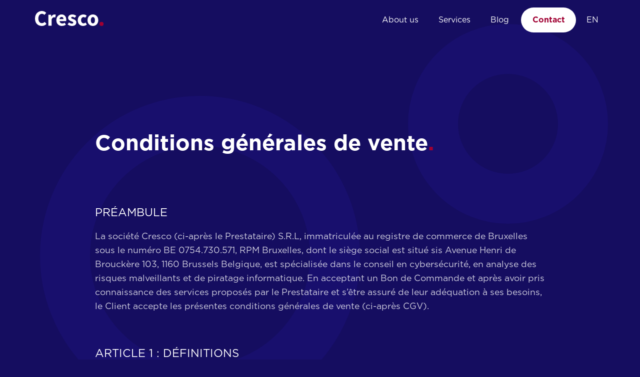

--- FILE ---
content_type: text/html; charset=utf-8
request_url: https://cresco.be/fr/terms-of-services/
body_size: 35920
content:
<!doctype html>
<html data-n-head-ssr lang="en" data-n-head="%7B%22lang%22:%7B%22ssr%22:%22en%22%7D%7D">
  <head>
    <meta data-n-head="ssr" charset="utf-8"><meta data-n-head="ssr" name="viewport" content="width=device-width,initial-scale=1"><meta data-n-head="ssr" data-hid="og:type" property="og:type" content="website"><meta data-n-head="ssr" data-hid="msapplication-TileColor" name="msapplication-TileColor" content="#b91d47"><meta data-n-head="ssr" data-hid="theme-color" name="theme-color" content="#ffffff"><meta data-n-head="ssr" data-hid="description" name="description" content=""><meta data-n-head="ssr" data-hid="og:url" property="og:url" content=""><meta data-n-head="ssr" data-hid="og:title" property="og:title" content="Conditions générales de service"><meta data-n-head="ssr" data-hid="og:image" property="og:image" content="https://www.cresco.be/share.jpg"><meta data-n-head="ssr" data-hid="og:site_name" property="og:site_name" content="Conditions générales de service"><meta data-n-head="ssr" data-hid="og:description" property="og:description" content=""><title>Conditions de service | Cresco Cybersecurity</title><link data-n-head="ssr" rel="icon" type="image/x-icon" href="/favicon.png"><link data-n-head="ssr" rel="apple-touch-icon" sizes="180x180" href="/apple-touch-icon.png"><link data-n-head="ssr" rel="icon" type="image/png" sizes="32x32" href="/favicon-32x32.png"><link data-n-head="ssr" rel="icon" type="image/png" sizes="16x16" href="/favicon-16x16.png"><link data-n-head="ssr" rel="manifest" href="/site.webmanifest"><link data-n-head="ssr" rel="mask-icon" href="/safari-pinned-tab.svg" color="#a00032"><link rel="preload" href="/_nuxt/ebb12cc.js" as="script"><link rel="preload" href="/_nuxt/71c740d.js" as="script"><link rel="preload" href="/_nuxt/44170cc.js" as="script"><link rel="preload" href="/_nuxt/bd83475.js" as="script"><link rel="preload" href="/_nuxt/37d9ef5.js" as="script"><style data-vue-ssr-id="2c6794ac:0 49569972:0">:root{--color-blue:#150d60;--color-white:#fff;--color-brand:#a00032;--color-gray:#e6e6e6}.h1,.typography h1{color:#150d60;color:var(--color-blue);font-family:Gotham,Arial,Helvetica,sans-serif;font-size:4rem;font-style:normal;font-weight:700;line-height:normal}.h1.h1--light,.typography h1.h1--light{color:#fff;color:var(--color-white)}.h2,.typography h2{color:#150d60;color:var(--color-blue);font-size:2rem;font-style:normal;font-weight:700;line-height:normal}.h2.h2--light,.typography h2.h2--light{color:#fff;color:var(--color-white)}.h2.h2--red,.typography h2.h2--red{color:#a00032;color:var(--color-brand)}.h3,.typography h3{color:#150d60;color:var(--color-blue);font-size:1.6rem;font-style:normal;font-weight:500;line-height:normal}.h3.h3--light,.typography h3.h3--light{color:#fff;color:var(--color-white)}.h3.h3--red,.typography h3.h3--red{color:#a00032;color:var(--color-brand)}.h4,.typography h4{color:#150d60;color:var(--color-blue);font-size:1.2rem;font-style:normal;font-weight:500;line-height:normal}.h4.h4--light,.typography h4.h4--light{color:#fff;color:var(--color-white)}.h4.h4--red,.typography h4.h4--red{color:#a00032;color:var(--color-brand)}.h5,.typography h5{color:#150d60;color:var(--color-blue);font-size:1.1rem;font-style:normal;font-weight:500;line-height:normal}.h5.h5--light,.typography h5.h5--light{color:#fff;color:var(--color-white)}.h5.h5--red,.typography h5.h5--red{color:#a00032;color:var(--color-brand)}.text,.typography p{color:rgba(21,13,96,.6);font-size:1rem;font-style:normal;font-weight:400;line-height:150%}.text em,.text strong,.typography p em,.typography p strong{font-weight:700}.text.text--light,.typography p.text--light{color:#fff;color:var(--color-white)}.text+.text{margin-top:.5rem}.text-small{color:rgba(21,13,96,.6);font-size:.7rem;font-style:normal;font-weight:400;line-height:150%}.text-small em,.text-small strong{font-weight:700}.text-small.text--light{color:#fff;color:var(--color-white)}@media(max-width:900px){.h1,.typography h1{font-size:1.8rem}.h2,.typography h2{font-size:1.7rem}.h3,.typography h3{font-size:1.6rem}}/*! normalize.css v8.0.1 | MIT License | github.com/necolas/normalize.css */html{-webkit-text-size-adjust:100%;line-height:1.15}body{margin:0}main{display:block}h1{font-size:2em;margin:.67em 0}hr{box-sizing:content-box;height:0;overflow:visible}pre{font-family:monospace,monospace;font-size:1em}a{background-color:transparent}abbr[title]{border-bottom:none;text-decoration:underline;-webkit-text-decoration:underline dotted;text-decoration:underline dotted}b,strong{font-weight:bolder}code,kbd,samp{font-family:monospace,monospace;font-size:1em}small{font-size:80%}sub,sup{font-size:75%;line-height:0;position:relative;vertical-align:baseline}sub{bottom:-.25em}sup{top:-.5em}img{border-style:none}button,input,optgroup,select,textarea{font-family:inherit;font-size:100%;line-height:1.15;margin:0}button,input{overflow:visible}button,select{text-transform:none}[type=button],[type=reset],[type=submit],button{-webkit-appearance:button}[type=button]::-moz-focus-inner,[type=reset]::-moz-focus-inner,[type=submit]::-moz-focus-inner,button::-moz-focus-inner{border-style:none;padding:0}[type=button]:-moz-focusring,[type=reset]:-moz-focusring,[type=submit]:-moz-focusring,button:-moz-focusring{outline:1px dotted ButtonText}fieldset{padding:.35em .75em .625em}legend{box-sizing:border-box;color:inherit;display:table;max-width:100%;padding:0;white-space:normal}progress{vertical-align:baseline}textarea{overflow:auto}[type=checkbox],[type=radio]{box-sizing:border-box;padding:0}[type=number]::-webkit-inner-spin-button,[type=number]::-webkit-outer-spin-button{height:auto}[type=search]{-webkit-appearance:textfield;outline-offset:-2px}[type=search]::-webkit-search-decoration{-webkit-appearance:none}::-webkit-file-upload-button{-webkit-appearance:button;font:inherit}details{display:block}summary{display:list-item}[hidden],template{display:none}html{box-sizing:border-box;scroll-behavior:smooth}*,:after,:before{box-sizing:inherit}a{color:#a00032;-webkit-text-decoration:none;text-decoration:none}a:active,a:focus,a:hover{color:#fff;-webkit-text-decoration:underline;text-decoration:underline}@font-face{font-family:Gotham;font-weight:700;src:url(/fonts/gotham_bold.otf)}@font-face{font-family:Gotham;font-weight:500;src:url(/fonts/gotham_medium.otf)}@font-face{font-family:Gotham;font-weight:400;src:url(/fonts/gotham_book.otf)}*{font-family:Gotham,Arial,Helvetica,sans-serif!important}body{font:normal 125%/1.4 Gotham,"Helvetica Neue Light","Helvetica Neue",Helvetica,Arial,sans-serif}.clearfix:after{clear:both;content:"";display:table}.container{margin-left:auto;margin-right:auto;max-width:1180px;padding-left:20px;padding-right:20px;width:100%}@media(max-width:1200px){.container{padding-left:40px;padding-right:40px}}@media(max-width:600px){.container{padding-left:20px;padding-right:20px}}.hide-text{overflow:hidden;padding:0;text-indent:101%;white-space:nowrap}.visually-hidden{clip:rect(0 0 0 0);border:0;height:1px;margin:-1px;overflow:hidden;padding:0;position:absolute;width:1px}.aos-init[data-aos=fade-up]{transform:translate3d(0,10px,0)}.aos-init[data-aos=fade-left]{transform:translate3d(50px,0,0)}.aos-init[data-aos=fade-right]{transform:translate3d(-20px,0,0)}.aos-init[data-aos=zoom-in]{transform:scale(.98)}@media(max-width:600px){[data-aos]{opacity:1!important;transform:translateZ(0)!important}}[data-sal=zoom-in]{transform:scale(.98)}body{background-color:#150d60;color:#fff;font:normal 1rem/1.4 Gotham,"Helvetica Neue Light","Helvetica Neue",Helvetica,Arial,sans-serif}body.menu-open{overflow:hidden}body a{color:#fff}body h1,body h2,body h3,body h4,body h5{color:#fff;font:normal 1rem/1.4 Gotham,"Open Sans","Helvetica Neue Light","Helvetica Neue",Helvetica,Arial,sans-serif}body h1{font-size:4.3rem;font-weight:700;margin-top:4rem;max-width:800px}body h1:after{color:#a00032;content:"."}body h1.home{font-size:4.8rem;height:214px}body h1.home .magic-text{height:107px}body h1.title-text{font-size:2.5rem;font-weight:500}body h1.no-dot:after,body h1.title-text:after{content:none}@media(max-width:1200px){body h1{font-size:3.8rem}body h1.home{font-size:4.4rem;height:auto;margin-top:3rem}body h1.home .magic-text{height:200px}body h1.home .magic-text span{white-space:normal!important}body h1.title-text{font-size:2.2rem}}@media(max-width:900px){body h1{font-size:3.3rem}body h1.home{font-size:3.6rem;height:auto;margin-top:2rem}body h1.home .magic-text{height:160px}body h1.home .magic-text span{white-space:normal!important}body h1.title-text{font-size:2rem}}@media(max-width:600px){body h1{font-size:2.9rem}body h1.home{font-size:2.2rem;height:140px;margin-top:1rem}body h1.home .magic-text{height:112px}body h1.title-text{font-size:1.8rem}}@media(max-width:450px){body h1{font-size:2.6rem}body h1.home{height:auto;margin-bottom:5rem;margin-top:0}body h1.home .magic-text span{white-space:normal!important}body h1.title-text{font-size:1.6rem}}body h2{font-size:2.8rem;font-weight:400}@media(max-width:1200px){body h2{font-size:2.7rem}}@media(max-width:900px){body h2{font-size:2.5rem}}@media(max-width:600px){body h2{font-size:2.3rem}}@media(max-width:450px){body h2{font-size:2rem}}body h3{font-weight:600}body p{font-size:1.1rem;line-height:1.6}body address{font-style:normal}body section{margin:12rem 0;overflow:hidden}body section,body section .content{align-items:center;display:grid}body section.with-background{display:flex;justify-content:center;margin-bottom:0;margin-top:0;padding-bottom:8rem;padding-top:8rem;position:relative}body section.with-background:before{background-color:#f6f6f6;content:"";height:calc(100vw + 100vh);margin:auto;position:absolute;top:0;width:calc(100vw + 100vh);z-index:-1}body section.with-background *{color:#150d60}main{margin-top:80px}.page-enter-active,.page-enter-active:before,.page-leave-active,.page-leave-active:before{transition:.65s cubic-bezier(.17,.67,.54,.98)}.page-enter-to:before,.page-enter:before,.page-leave-to:before,.page-leave:before{border-radius:50%;bottom:0;content:"";height:80vw;left:0;margin:auto;position:fixed;right:0;top:0;width:80vw;z-index:10000}.page-leave:before{background-color:#1a1076;transform:scale(0)}.page-enter:before,.page-leave-to:before{background-color:#150d60;transform:scale(2)}.page-enter:before{opacity:1}.page-enter-to:before{background-color:#150d60;opacity:0;transform:scale(2)}@media(max-width:900px){.page-enter-to:before,.page-enter:before,.page-leave-to:before{transform:scale(3)}}.header{align-items:center;display:flex;height:80px;left:0;margin-bottom:60px;margin-top:0;opacity:1;position:fixed;right:0;top:0;transition:transform .5s ease,background .5s ease;z-index:9000}.header li.has-child{position:static!important}.header li.has-child:hover .menu-desktop__sub-nav{opacity:1;pointer-events:all;top:75px}.header li.has-child:hover:after{pointer-events:all}.header li.has-child:after{content:"";height:50px;margin-left:-25px;pointer-events:none;position:absolute;top:60px;width:150px}.header .menu-desktop__sub-nav{background:#fff;border-radius:12px;box-shadow:0 0 10px 0 rgba(12,4,58,.16);display:flex;left:50%;max-width:90vw;opacity:0;pointer-events:none;position:absolute;top:100px;transform:translateX(-50%);transition:opacity .2s ease,top .2s ease}.header .menu-desktop__sub-nav .sub-nav__column{padding:48px 32px;width:261px}.header .menu-desktop__sub-nav .sub-nav__column .sub-nav__title{color:#a00032;font-family:Gotham,"Open Sans","Helvetica Neue Light","Helvetica Neue",Helvetica,Arial,sans-serif;font-size:19.2px;font-style:normal;font-weight:600;line-height:140%;margin:0 0 32px;text-transform:uppercase}.header .menu-desktop__sub-nav .sub-nav__column .sub-nav__title .sub-nav__number{color:#150d60}.header .menu-desktop__sub-nav .sub-nav__column .sub-nav__list{display:flex;flex-direction:column;gap:1rem;list-style:none;margin:0;padding:0}.header .menu-desktop__sub-nav .sub-nav__column .sub-nav__list li{margin-right:0}.header .menu-desktop__sub-nav .sub-nav__column .sub-nav__list li .sub-nav__link{color:#150d60;display:flex;gap:1rem;margin:0;opacity:.6}.header .menu-desktop__sub-nav .sub-nav__column .sub-nav__list li .sub-nav__link:after{content:none}.header .menu-desktop__sub-nav .sub-nav__column .sub-nav__list li .sub-nav__link:before{background:#a00032;content:"";display:block;flex-shrink:0;height:2px;margin-top:12px;width:16px}.header.hidden-header{transform:translateY(-80px)}.header.navScrolled{background:#150d60;box-shadow:3px 3px 10px rgba(0,0,0,.16)}.header.white.navScrolled{background:#fff}.header.white.navScrolled .logo-dark{display:block}.header.white.navScrolled .logo-light{display:none}.header.white.navScrolled .menu-button.mobileMenuIsActive .menu-bar,.header.white.navScrolled .menu-wrapper.mobileMenuIsActive .menu-button .menu-bar{background-color:#fff}.header.white.navScrolled .menu-button .menu-bar{background-color:#150d60}.header.white.navScrolled a{color:#150d60}.header.white.navScrolled .link-button{background-color:#150d60;color:#fff}.header.white.navScrolled .language-switcher{color:#150d60}.header.white.navScrolled .language-switcher .list{background-color:#fff}.header nav.main{align-items:center;display:flex;flex-flow:row wrap}.header nav.main .logo-dark{display:none}.header nav.main .logo img{height:30px}.header nav.main .menu-wrapper{align-items:center;display:flex;margin-left:auto}.header nav.main .menu-wrapper.mobileMenuIsActive{-webkit-clip-path:polygon(0 0,calc(100% + 100vw) 0,100% 100%,-100vw 100%);clip-path:polygon(0 0,calc(100% + 100vw) 0,100% 100%,-100vw 100%)}.header nav.main .menu-desktop{display:flex;flex-flow:row wrap;justify-content:center}.header nav.main .menu-desktop>li{display:inline-flex;list-style-type:none;position:relative}.header nav.main .menu-desktop>li:not(:last-child){margin-right:.5rem}.header nav.main .menu-desktop .menu-desktop__link{align-items:center;display:inline-flex;height:50px;padding:0 1rem;position:relative;-webkit-text-decoration:none;text-decoration:none}.header nav.main .menu-desktop .menu-desktop__link:after{background-color:#a00032;border-radius:2px;bottom:0;content:"";height:2px;left:0;margin:auto;position:absolute;right:0;transition:width .2s ease;width:0}.header nav.main .menu-desktop .menu-desktop__link:hover:after{width:30px}.header nav.main .menu-desktop .menu-desktop__link.link-button{background-color:#fff;border-radius:50px;color:#a00032;font-weight:600;padding:0 1.4rem!important;transition:.2s ease}.header nav.main .menu-desktop .menu-desktop__link.link-button:hover{background-color:#a00032;color:#fff}.header nav.main .menu-desktop .menu-desktop__link.link-button:after{content:none}.header nav.main .menu-desktop .menu-desktop__link.nuxt-link-active:after{width:20px}.header nav.main .menu-desktop .link-button:hover+.free-assessment-text{opacity:1;pointer-events:all;transform:translateY(0)}.header nav.main .menu-desktop .free-assessment-text{align-items:center;background-color:#150d60;border-radius:50px;display:inline-flex;height:36px;opacity:0;padding:0 1rem;pointer-events:none;position:absolute;right:0;top:51px;transform:translateY(5px);transition:opacity .3s,transform .5s ease;white-space:nowrap;z-index:-1}.header nav.main .menu-button{color:#fff;display:none;margin-left:auto;position:absolute;right:1rem;width:auto;z-index:1}.header nav.main .menu-button .menu-bars{height:1.5rem;position:relative;width:2rem}.header nav.main .menu-button .menu-bar{background-color:#fff;height:2px;left:0;position:absolute;right:0;transform-origin:50% 50%;transition:.5s ease;width:100%}.header nav.main .menu-button .menu-bar:first-child{top:0;transform:translateZ(0) scaleX(1)}.header nav.main .menu-button .menu-bar:nth-child(2),.header nav.main .menu-button .menu-bar:nth-child(3){top:.6rem;transform:translateZ(0) scaleX(.85)}.header nav.main .menu-button .menu-bar:nth-child(4){top:1.2rem;transform:translateZ(0) scaleX(1)}.header nav.main .menu-button.mobileMenuIsActive .menu-bar:nth-child(2),.header nav.main .menu-button.mobileMenuIsActive .menu-bar:nth-child(3){transform-origin:50% 50%}.header nav.main .menu-button.mobileMenuIsActive .menu-bar:first-child{opacity:0;transform:translateZ(0) scaleX(1)}.header nav.main .menu-button.mobileMenuIsActive .menu-bar:nth-child(2){transform:translateZ(0) scaleX(1) rotate(45deg)}.header nav.main .menu-button.mobileMenuIsActive .menu-bar:nth-child(3){transform:translateZ(0) scaleX(1) rotate(-45deg)}.header nav.main .menu-button.mobileMenuIsActive .menu-bar:nth-child(4){opacity:0;transform:translateZ(0) scaleX(1)}@media(max-width:900px){.header nav.main .logo img{height:20px}.header nav.main .menu-button{display:flex}.header nav.main .menu-wrapper{background-color:#1a1076;bottom:0;-webkit-clip-path:polygon(100% 0,100% 0,0 100%,0 100%);clip-path:polygon(100% 0,100% 0,0 100%,0 100%);left:0;overflow-y:scroll;position:fixed;right:0;top:0;transition:background .6s,-webkit-clip-path .6s cubic-bezier(.645,.045,.355,1);transition:background .6s,clip-path .6s cubic-bezier(.645,.045,.355,1);transition:background .6s,clip-path .6s cubic-bezier(.645,.045,.355,1),-webkit-clip-path .6s cubic-bezier(.645,.045,.355,1)}.header nav.main .menu-wrapper ul{flex-direction:column;width:100%}.header nav.main .menu-wrapper .menu-desktop__link{color:#fff}.header nav.main .menu-wrapper .menu-desktop__link:after{content:none}.header nav.main .menu-wrapper .link-button{margin-top:.5rem;padding:0 1rem}.header nav.main .menu-wrapper .language-switcher{color:#fff;left:1rem;margin-left:0;position:absolute;top:1rem}.header nav.main .menu-wrapper .language-switcher a{color:#150d60}.header .menu-desktop__sub-nav{display:none}}footer a:hover{color:#b5b5b5;-webkit-text-decoration:none;text-decoration:none}footer .footer-up{grid-gap:3rem;display:grid;grid-template-columns:1fr 20% 1fr 1fr 140px;margin:5rem auto 2rem}footer .footer-up .footer-title{color:#a00032;display:none;font-weight:600;margin-bottom:1rem;text-transform:uppercase}footer .footer-up .img-cyber{margin-top:1rem}footer .footer-up .img-cyber img{max-width:110px;width:100%}footer .footer-up .icon-linkedin{height:24px;width:24px}footer .footer-up div.description{padding:1rem 0}footer .footer-up div.description a img{height:50px}footer .footer-up div.description p{font-size:1rem;padding-right:2rem}footer .footer-up div.navigation{display:block;margin:0;padding:0 1rem 1rem}footer .footer-up div.navigation ul{padding:0}footer .footer-up div.navigation li{list-style-type:none}footer .footer-up div.navigation a{display:inline-flex;padding:.5rem 0}footer .footer-up div.navigation address{margin:1rem 0}footer .footer-up div.navigation address a{padding:0 0 1rem}footer .footer-up div.navigation address a:first-child{padding-top:.5rem}footer .footer-up div.navigation address a:last-child{padding-bottom:.5rem}@media(max-width:1200px){footer .footer-up{grid-template-columns:1fr 1fr}}@media(max-width:600px){footer .footer-up{grid-gap:1rem;grid-template-columns:1fr}footer .footer-up div.navigation{padding:0}}footer .footer__cookie-management{color:#fff;width:-moz-fit-content;width:fit-content}footer .footer__cookie-management:hover{opacity:.5}footer .footer-bottom{border-top:1px solid #322f44;font-size:.9rem;padding:1.5rem 0}footer .footer-bottom,footer .footer-bottom .container{align-items:center;display:flex;justify-content:space-between}footer .footer-bottom .brightwall-logo{align-items:center;color:#fff;display:flex;font-size:.9rem;justify-content:flex-end;-webkit-text-decoration:none;text-decoration:none}footer .footer-bottom .brightwall-logo:hover img{background:#ff4b4b}footer .footer-bottom .brightwall-logo img{background:0 0;border-radius:6px;height:28px;margin-left:.3rem;-o-object-fit:contain;object-fit:contain;padding:6px;transition:background .2s ease;width:28px}@media(max-width:600px){footer .footer-bottom{padding:1.5rem 0}}@media(max-width:450px){footer .footer-bottom .container{flex-direction:column}}@media(max-width:809px){footer .footer-bottom .container{align-items:flex-start;display:flex;flex-direction:column;gap:.5rem}}.scroll-indicator{bottom:0;left:50%;position:absolute}.scroll-indicator .scroll{background-color:#fff;height:50px;overflow:hidden;position:relative;width:2px}.scroll-indicator .scroll-line{animation:scrolldown 2s cubic-bezier(.76,0,.3,1) infinite forwards;background:linear-gradient(180deg,#040f30 50%,rgba(4,15,48,0) 0);background-position:0 750px;background-size:100% 200%;display:block;height:100%;width:100%}@keyframes scrolldown{0%{background-position:0 50px}75%{background-position:0 0}to{background-position:0 50px}}.scroll-more{display:flex;height:150px;justify-content:center;pointer-events:none;position:relative}.scroll-more:after{animation:slide 2s linear infinite;background-color:#fff;content:"";position:absolute;top:0;width:2px}@keyframes slide{0%{height:0;opacity:0}50%{height:50px;opacity:1}to{height:0;opacity:0;top:150px}}.loader{align-items:center;bottom:0;display:flex;justify-content:center;left:0;position:fixed;right:0;top:0;z-index:10000}.loader.active{color:green}.loader.active:after,.loader.active:before{color:#ff0;transform:translateY(100%)}.loader:before{background-color:#150d60;transition:.5s ease}.loader:after,.loader:before{bottom:0;content:"";height:100%;left:0;position:absolute;right:0;top:0;transform:translateY(-100%);width:100%;z-index:1}.loader:after{background-color:#1a1076;transition:.5s ease .1s}.custom-link{align-items:center;color:#fff;display:inline-flex;font-size:1rem;font-weight:400;height:2.3rem;padding:0 1rem;position:relative;-webkit-text-decoration:none!important;text-decoration:none!important;text-transform:uppercase;z-index:0}.custom-link:hover:before{width:100%}.custom-link:before{background-color:#a00032;border-radius:2rem;bottom:0;content:"";height:100%;left:0;position:absolute;top:0;transition:.2s ease;width:2.3rem;z-index:-1}.custom-link.light{border-radius:2rem;color:#a00032!important;overflow:hidden;transition:color .2s ease}.custom-link.light:before{transform:translateX(-2.3rem)}.custom-link.light:after{border:2px solid #a00032;border-radius:2rem;bottom:0;content:"";left:0;position:absolute;right:0;top:0;z-index:-1}.custom-link.light:hover{color:#fff!important}.custom-link.light:hover:before{transform:translateX(0)}.custom-link.dark{border-radius:2rem;color:#fff!important;margin:0 auto;overflow:hidden;transition:color .2s ease}.custom-link.dark:before{transform:translateX(-2.3rem)}.custom-link.dark:after{border:2px solid #a00032;border-radius:2rem;bottom:0;content:"";left:0;position:absolute;right:0;top:0;z-index:-1}.custom-link.dark:hover{color:#fff!important}.custom-link.dark:hover:before{transform:translateX(0)}.custom-link-with-arrow:hover span{transform:translateX(6px)}.custom-link-with-arrow:hover .arrow-right{opacity:1}.custom-link-with-arrow:hover .chevron-right{opacity:0}.custom-link-with-arrow span{height:16px;margin-right:4px;position:relative;transform:translateX(0);transition:transform .2s ease;width:16px}.custom-link-with-arrow img{align-items:center;bottom:0;display:flex;height:100%;margin:auto;position:absolute;right:0;top:0;transition:opacity .5s ease}.custom-link-with-arrow .arrow-right{opacity:0}.custom-link-with-arrow .chevron-right{opacity:1}button{background:0 0;border:0;cursor:pointer;display:inline-block;outline:0;position:relative;-webkit-text-decoration:none;text-decoration:none;vertical-align:middle;width:10em}button.button{height:auto}button.button .circle{background:#a00032;border-radius:1.6em;display:block;height:2em;position:relative;transition:all .45s cubic-bezier(.65,0,.076,1);width:2em}button.button .button-text{color:#fff;left:1.3em;padding:.5em 0;position:absolute;text-align:center;text-transform:uppercase;top:0;transition:all .45s cubic-bezier(.65,0,.076,1)}button:hover .circle{width:100%}button:hover .button-text{color:#fff}.checkbox{align-items:center;cursor:pointer;display:flex}.checkbox.disabled{opacity:.2;pointer-events:none;-webkit-user-select:none;-moz-user-select:none;user-select:none}.checkbox.active .icon:after{transform:scale(1)}.checkbox .icon{background-color:#fff;border-radius:50%;display:flex;height:20px;margin-right:1rem;min-width:20px;padding:.2rem;position:relative;width:20px}.checkbox .icon:after{background-color:#a00032;border-radius:50%;bottom:0;content:"";height:14px;left:0;margin:auto;position:absolute;right:0;top:0;transform:scale(0);transition:.2s ease;width:14px}form .ligne{display:flex;flex-direction:column;margin-bottom:1.5rem}form .ligne:last-of-type{margin-top:4rem}form .ligne.ligne-textarea{margin-top:3rem}form .ligne.ligne-textarea label{transform:scale(1) translateY(-200px)}form .ligne.ligne-textarea textarea.not-empty+label,form .ligne.ligne-textarea textarea:focus+label{opacity:.7;transform:scale(.8) translateY(-275px)}form .ligne label{color:#b5b5b5;color:#fff;cursor:text;font-size:.9rem;font-weight:500;letter-spacing:.4px;opacity:1;text-transform:uppercase;transform:scale(1) translateY(-30px);transform-origin:bottom left;transition:transform .15s cubic-bezier(.4,0,.2,1),opacity .15s cubic-bezier(.4,0,.2,1)}form .ligne label span{font-size:.6rem}form .ligne input{height:40px;margin-top:20px}form .ligne input.not-empty+label,form .ligne input:focus+label{opacity:.7;transform:scale(.8) translateY(-75px)}form .ligne input,form .ligne textarea{background:0 0;border:none;border-bottom:1px solid #fff;border-radius:0;color:#fff;outline:0;padding:.3rem 0 .5rem;width:100%}form .ligne input.invalid,form .ligne textarea.invalid{border-color:#d01414}form .ligne textarea{height:200px;max-height:200px;min-height:200px;resize:none}form .ligne button{color:#fff;display:inline-flex;-webkit-user-select:none;-moz-user-select:none;user-select:none;width:auto}form .ligne .disabled,form .ligne.disabled{filter:grayscale(1);opacity:.2;pointer-events:none}form .ligne .error{color:#d01414;font-size:.8rem;transform:translateY(-20px)}pre{background-color:#0e0748;padding:1rem;white-space:break-spaces}.custom-indicator{align-items:center;display:flex;flex-direction:column}.custom-indicator:after,.custom-indicator:before{background-color:#a00032;content:""}.custom-indicator:before{height:80px;width:2px}.custom-indicator:after{border-radius:50%;height:14px;position:relative;top:-1px;width:14px}.slideshow{display:flex;flex-direction:column;height:60vh;min-height:600px}.slideshow .slideshow-content{height:100%;position:relative}.slideshow .slideshow-content .img{height:100%;position:absolute;width:100%}.slideshow .slideshow-content .img img{height:100%;-o-object-fit:contain;object-fit:contain;-o-object-position:center;object-position:center;width:100%}.slideshow .slideshow-control{display:flex;justify-content:center}.slideshow .slideshow-control .dot{margin:1rem .5rem;position:relative;width:40px}.slideshow .slideshow-control .dot:before{background:#150d60;bottom:0;content:"";display:flex;height:2px;left:0;margin:auto;opacity:.2;position:absolute;right:0;top:0;transition:opacity 2s ease;width:100%}.slideshow .slideshow-control .dot.active:before{opacity:1}.slideshow .image-enter{opacity:0}.slideshow .image-enter-active{transition:opacity 2s}.slideshow .image-enter-to,.slideshow .image-leave{opacity:1}.slideshow .image-leave-active{transition:opacity 2s}.slideshow .image-leave-to{opacity:0}.circles .circle{border:100px solid #180f6d;border-radius:50%;position:fixed;z-index:-1}.circles .circle-1{height:40rem;left:5rem;top:12rem;width:40rem}.circles .circle-2{height:25rem;right:4rem;top:3rem;width:25rem}@media(max-width:1200px){.circles .circle-1{left:0}.circles .circle-2{right:-2rem;top:0}}@media(max-width:900px){.circles .circle-1{left:-12rem}.circles .circle-2{height:20rem;right:-2rem;top:-1rem;width:20rem}}@media(max-width:600px){.circles .circle-1{left:-12rem;top:0}.circles .circle-2{display:none}}@media(max-width:450px){.circles .circle-1{left:-22rem;top:-8rem}}.language-switcher{-webkit-appearance:none;-moz-appearance:none;appearance:none;border:none;color:#fff;cursor:pointer;margin-left:.5rem;outline:0;position:relative;text-transform:uppercase;width:50px}.language-switcher:hover .current{opacity:.4}.language-switcher:hover .current+.list{opacity:1;pointer-events:all;transform:translateY(0)}.language-switcher .current{align-items:center;display:flex;height:48px;justify-content:center;transition:opacity .3s}.language-switcher .list{background-color:#fff;border-radius:12px;box-shadow:3px 3px 10px rgba(0,0,0,.16);display:flex;flex-direction:column;left:0;opacity:0;overflow:hidden;pointer-events:none;position:absolute;top:48px;transform:translateY(5px);transition:opacity .3s,transform .5s ease;width:100%}.language-switcher .list a{align-items:center;color:#150d60;display:inline-flex;height:50px;padding:0 1rem;-webkit-text-decoration:none;text-decoration:none}.language-switcher .list a:hover{color:#a00032}.language-switcher a:after{content:none!important}.blog-swiper{margin:0 auto;max-width:1180px;padding-top:96px}.blog-swiper__title{display:block;margin-bottom:96px;margin-top:0}.blog-swiper__article{height:400px;position:relative}.blog-swiper__article h2{margin:0;max-width:791px;text-align:center}.blog-swiper__article p{margin:0}.blog-swiper__content{align-items:center;background:rgba(61,61,61,.349);display:flex;flex-direction:column;gap:2rem;height:100%;justify-content:center;width:100%}.blog-swiper__content p{-webkit-box-orient:vertical;-webkit-line-clamp:3;display:-webkit-box;max-width:500px;overflow:hidden}section.hooper{height:400px;margin:128px 0 64px}@media(max-width:1200px){.blog-swiper{padding:96px 40px 0}.blog-swiper__article h2{font-size:1rem}.blog-swiper__article p{font-size:.8rem;margin:0}}@media(max-width:600px){.blog-swiper{padding:96px 20px 0}.hooper{margin:0 0 2rem}.blog-swiper__content{padding:1rem}}.blog-post-item--no-meta{background:#fff}.blog-post-item--no-meta .blog-post-item__title{border:none;margin:0;padding:0}.blog-post-item--no-meta .blog-post-item__description{color:#150d60}.blog-post-item{border-radius:1rem;color:#000;display:block;max-width:372px;overflow:hidden;position:relative;transition:color .3s ease;width:100%}.blog-post-item:active,.blog-post-item:focus,.blog-post-item:hover{color:#150d60;-webkit-text-decoration:none;text-decoration:none}.blog-post-item:active .blog-post-item__category:before,.blog-post-item:focus .blog-post-item__category:before,.blog-post-item:hover .blog-post-item__category:before{background:#150d60}.blog-post-item:active .blog-post-item__title,.blog-post-item:focus .blog-post-item__title,.blog-post-item:hover .blog-post-item__title{border-top-color:#150d60;color:#150d60}.blog-post-item__thumbnail{height:210px;-o-object-fit:cover;object-fit:cover;position:relative;width:100%;z-index:2}.blog-post-item__inner{padding:2rem 1rem;position:relative;z-index:2}.blog-post-item__meta{font-family:Gotham,"Helvetica Neue Light","Helvetica Neue",Helvetica,Arial,sans-serif;font-size:17.6px;font-style:normal;font-weight:400;line-height:27.2px}.blog-post-item__category,.blog-post-item__meta{align-items:center;display:flex;gap:1rem}.blog-post-item__category:before{background:#150d60;content:"";display:block;height:2px;transition:background .2s ease;width:16px}.blog-post-item__title{border-top:2px solid #150d60;margin-bottom:0;margin-top:20px;padding-top:20px;transition:border-top-color .2s ease,color .2s ease}.blog-post-item__description,.blog-post-item__title{-webkit-box-orient:vertical;-webkit-line-clamp:3;display:-webkit-box;overflow:hidden}.blog-post-item__background{background:#150d60;border-radius:500px 500px 0 0;height:100%;left:0;position:absolute;top:100%;transition:top .2s ease;width:100%}@media(min-width:900px){.blog-post-item:active,.blog-post-item:focus,.blog-post-item:hover{color:#fff;-webkit-text-decoration:none;text-decoration:none}.blog-post-item:active .text,.blog-post-item:focus .text,.blog-post-item:hover .text{color:#fff}.blog-post-item:active .blog-post-item__background,.blog-post-item:focus .blog-post-item__background,.blog-post-item:hover .blog-post-item__background{top:0}.blog-post-item:active .blog-post-item__category:before,.blog-post-item:focus .blog-post-item__category:before,.blog-post-item:hover .blog-post-item__category:before{background:#fff}.blog-post-item:active .blog-post-item__title,.blog-post-item:focus .blog-post-item__title,.blog-post-item:hover .blog-post-item__title{border-top-color:#fff;color:#fff}}.blog-content{background:#fff}.blog-content__inner{color:#000;margin:0 auto;max-width:1180px;padding:80px 0;width:100%}.blog-content__header{align-items:center;display:flex;gap:32px;margin-bottom:48px}.blog-content__search{background:#f6f6f6;border:1px solid #d0d0d0;border-radius:500px;display:flex;flex-shrink:0;gap:24px;padding:8px 16px}.blog-content__search:focus-within{border-color:#150d60}.blog-content__search-input{background:0 0;border:none;width:100%}.blog-content__search-input:focus{outline:0}.blog-content__search-input::-moz-placeholder{color:#777;opacity:1}.blog-content__search-input::placeholder{color:#777;opacity:1}.blog-content__categories{display:flex;gap:24px;list-style:none;margin:0;max-width:100vw;overflow-y:scroll;padding:0;width:100%}.blog-content__category{flex-shrink:0}.blog-content__category-picker{border:1px solid transparent;border-radius:20px;padding:4px 12px;text-align:left;transition:border .2s ease;width:auto}.blog-content__category-picker:hover{border-color:#cacaca}.blog-content__category-picker--picked{border-color:#a00032;color:#a00032}.blog-content__category-picker--picked:hover{border-color:#a00032}.blog-content__not-found{display:block;margin-top:2rem;text-align:center}.blog-content__grid{grid-gap:1rem;display:grid;gap:1rem;grid-template-columns:repeat(3,minmax(0,1fr))}.blog-content__page.blog-content__current-page{border-color:#150d60}.blog-content__page.blog-content__current-page:hover{background:0 0}.blog-content__pagination{align-items:center;display:flex;gap:1rem;justify-content:center;margin-top:64px}.blog-content__next-and-prev,.blog-content__page{height:40px;width:40px}.blog-content__page{align-items:center;border:2px solid #f6f6f6;border-radius:8px;display:block;display:flex;justify-content:center;transition:background .3s ease-in-out,border-color .3s ease-in-out}.blog-content__page:hover{background:#f6f6f6}@media(max-width:1200px){.blog-content__inner{padding:80px 40px}.blog-content__grid{display:flex;flex-wrap:wrap;gap:1rem;justify-content:space-evenly}.blog-content__header{align-items:flex-start;flex-direction:column}}@media(max-width:600px){.blog-content__inner{padding:80px 20px}}.blog-article{max-width:100%;overflow:hidden}.blog-article__text-container{background:#fff}.blog-article__header{margin:0 auto;max-width:1180px;padding-top:1rem}.blog-article__title{max-width:892px;padding-bottom:3rem}.blog-article__text-container{padding-bottom:136px;padding-top:136px}.blog-article__text-container-inner{display:flex;gap:20px;justify-content:space-between;margin:0 auto;max-width:1180px;width:100%}.blog-article__article-container{width:100%}.blog-article__article{color:#150d60;max-width:800px;width:100%}.blog-article__article h2{margin-top:0}.blog-article__article img{max-width:100%;width:100%}.blog-article__article a{color:#150d60;color:var(--color-blue);-webkit-text-decoration:underline;text-decoration:underline}.blog-article__article blockquote{border-left:2px solid #a00032;color:#a00032;margin:0;padding-left:1rem;width:100%}.blog-article__article ul{padding:0}.blog-article__table-wrapper{width:100%}.blog-article__table{border:1px solid #150d60;border-collapse:collapse;border-spacing:0;margin-bottom:2rem;width:100%}.blog-article__table th{background:rgba(0,0,0,.1);font-size:1.2rem;min-width:200px}.blog-article__table td,.blog-article__table th{border:1px solid #150d60;padding:.5rem;text-align:center}.blog-article__cta{align-items:center;color:#150d60;display:flex;flex-direction:column;justify-content:center;margin-top:49px;max-width:748px}.blog-article__cta-title{color:#150d60;margin-bottom:32px;margin-top:66px;text-align:center}.blog-article__cta-text{margin-bottom:66px;max-width:621px;text-align:center}.blog-article_recommanded{position:relative}.blog-article__recommanded-inner{position:sticky;top:100px}.blog-article_recommanded-item{border-radius:8px;display:block;margin-bottom:2rem;max-width:320px;overflow:hidden;position:relative;width:100%}.blog-article_recommanded-item img{height:180px;-o-object-fit:cover;object-fit:cover;position:relative;width:100%;z-index:2}.blog-article_recommanded-item h4{font-family:Gotham,"Open Sans","Helvetica Neue Light","Helvetica Neue",Helvetica,Arial,sans-serif;font-size:20px;font-weight:600;line-height:32px;margin-bottom:12px;margin-top:0}.blog-article_recommanded-item h4,.blog-article_recommanded-item p{color:#150d60;font-style:normal;position:relative;transition:color .2s ease;z-index:2}.blog-article_recommanded-item p{font-family:Gotham,"Helvetica Neue Light","Helvetica Neue",Helvetica,Arial,sans-serif;font-size:17.6px;font-weight:400;line-height:27.2px;margin:0}.blog-article_recommanded-item:hover{-webkit-text-decoration:none;text-decoration:none}.blog-article_recommanded-item:hover .blog-article__recommanded-body:before{top:0}.blog-article_recommanded-item:hover h4,.blog-article_recommanded-item:hover p{-webkit-box-orient:vertical;-webkit-line-clamp:3;color:#fff;display:-webkit-box;overflow:hidden}.blog-article__recommanded-body{padding:24px 12px}.blog-article__recommanded-body:before{background:#150d60;border-radius:500px 500px 0 0;content:"";height:100%;left:0;position:absolute;top:100%;transition:top .2s ease;width:100%}@media(max-width:1200px){.blog-article__table-wrapper{overflow-x:auto;width:calc(100vw - 80px)}.blog-article__header{padding:1rem 40px 0}.blog-article__article{padding:0 40px}.blog-article__image{height:250px}.blog-article__recommanded{display:none}}@media(max-width:600px){.blog-article__table-wrapper{overflow-x:auto;width:calc(100vw - 40px)}.blog-article__header{padding:1rem 20px 0}.blog-article__article{padding:0 20px}.blog-article__title{font-size:2rem}.blog-article__cta{padding:0 20px}.blog-article__text-container{padding-bottom:40px;padding-top:40px}}.breadcrumb{display:flex;list-style:none;margin:0;padding:0}.breadcrumb__item:not(:first-child):before{content:"/";display:inline-block;margin-left:8px;margin-right:8px}@media(max-width:1200px){.breadcrumb__item{-webkit-box-orient:vertical;-webkit-line-clamp:1;display:none;overflow:hidden}.breadcrumb__item:not(:last-child):before{display:none}.breadcrumb__item:nth-last-child(2){display:-webkit-box;flex-shrink:0}.breadcrumb__item:nth-last-child(-n+2){display:-webkit-box}}.service-header{margin:0 auto;max-width:1180px;padding-bottom:92px;padding-top:112px;width:100%}.service-header p{max-width:800px}.service-header__ctas{align-items:center;display:flex;flex-wrap:wrap;gap:1rem;margin-top:2rem}.service-header__analysis-link,.service-header__contact-link{background:#fff;border-radius:50px;color:#a00032;display:inline-block;font-weight:600;padding:14px 22px;transition:background .2s ease-in-out,color .2s ease-in-out}.service-header__analysis-link:hover,.service-header__contact-link:hover{background:#a00032;color:#fff;-webkit-text-decoration:none;text-decoration:none}.service-header__analysis-link:active,.service-header__contact-link:active{color:#a00032}@media(max-width:1200px){.service-header{padding:40px}.service-header__ctas{margin-top:1rem}.service-header__contact-link{padding:1rem 2rem}}@media(max-width:600px){.service-header{padding:20px}}.service-tabs-and-content{background:#fff;padding-top:132px}.service-tabs-and-content h2{border-left:2px solid #150d60;padding-left:1rem}.service-tabs-and-content__header{display:flex;gap:3rem;margin:0 auto;max-width:1180px;padding-bottom:64px;width:100%}.service-tabs-and-content__tab{align-items:center;display:flex;flex:1 1 0;flex-direction:column;position:relative}.service-tabs-and-content__tab:after{background:url("data:image/svg+xml;charset=utf-8,%3Csvg xmlns='http://www.w3.org/2000/svg' width='11' height='8' fill='none'%3E%3Cpath fill='%23F6F6F6' d='m5.5 7.8-5-7h10l-5 7Z'/%3E%3C/svg%3E");content:"";display:block;height:8px;position:absolute;top:calc(100% - 2px);width:11px}.service-tabs-and-content__button-container{align-items:center;background:#f6f6f6;border-radius:12px;display:flex;flex-direction:column;gap:10px;height:100%;justify-content:center;overflow:hidden;padding:20px;position:relative;width:100%}.service-tabs-and-content__button-container:before{background:#150d60;border-radius:500px;bottom:-100px;content:"";height:100px;left:-100px;position:absolute;transform-origin:center center;transition:all .2s ease;width:100px}.service-tabs-and-content__button-container:hover:not(.service-tabs-and-content__button-container--active):before{bottom:-50px;left:-50px}.service-tabs-and-content__button-container--active .service-tabs-and-content__button{color:#fff}.service-tabs-and-content__button-container--active:before{bottom:-750px;height:1500px;left:-750px;width:1500px}.service-tabs-and-content__section h2:first-of-type{transition:background-color .3s ease-in-out}.service-tabs-and-content__section.active h2:first-of-type{background-color:rgba(0,0,0,.1)}.service-tabs-and-content__text a{color:#150d60;-webkit-text-decoration:underline;text-decoration:underline}.service-tabs-and-content__button{position:static;width:auto;z-index:2}.service-tabs-and-content__button:before{content:"";height:100%;left:0;position:absolute;top:0;width:100%}.service-tabs-and-content__icon{max-width:60px;position:relative;z-index:2}.service-tabs-and-content__cta{align-items:center;background:#fff;display:flex;flex-direction:column;padding:160px 0}.service-tabs-and-content__cta h3{max-width:1140px}.service-tabs-and-content__cta p{margin:0 0 64px;max-width:620px;text-align:center;width:100%}.service-tabs-and-content__form .ligne,.service-tabs-and-content__form .ligne input,.service-tabs-and-content__form .ligne label,.service-tabs-and-content__form .ligne textarea{border-color:#150d60;color:#150d60}.service-tabs-and-content__form .service-tabs-and-content__submit{align-self:flex-start;border:2px solid #a00032;border-radius:50px;color:#150d60;display:inline-block;padding:8px 16px;text-align:center;text-transform:uppercase;transition:background-color .3s ease,color .3s ease,border-color .3s ease}.service-tabs-and-content__form .service-tabs-and-content__submit:disabled{border-color:#150d60;opacity:.5;pointer-events:none}.service-tabs-and-content__form .service-tabs-and-content__submit:hover{background-color:#150d60;border-color:#150d60;color:#fff}@media(max-width:1200px){.service-tabs-and-content__header{flex-wrap:wrap;padding:0 40px 64px}.service-tabs-and-content__tab{flex:auto;width:45%}.service-tabs-and-content__cta{padding:64px 40px}.service-tabs-and-content__cta h3{font-size:2rem}}@media(max-width:900px){.service-tabs-and-content h2{border:none;padding-left:0}}@media(max-width:600px){.service-tabs-and-content__icon{display:none}.service-tabs-and-content__header{flex-wrap:wrap;padding:0 20px 64px}.service-tabs-and-content{padding-bottom:40px;padding-top:40px}.service-tabs-and-content__cta{padding:64px 20px}}.text-title-and-button{margin:0 auto;max-width:1180px;padding:64px 0;width:100%}.text-title-and-button h2{color:#150d60;margin:0 0 1rem}.text-title-and-button .custom-link{margin-top:2rem}.services__text a{color:#150d60;-webkit-text-decoration:underline;text-decoration:underline}@media(max-width:1200px){.text-title-and-button{padding:64px 40px}}@media(max-width:600px){.text-title-and-button{padding:64px 20px}}.title-with-list__container{padding:64px 0}.title-with-list{display:flex;flex-direction:column;gap:2rem;margin:0 auto;max-width:1180px;width:100%}.title-with-list>h2,.title-with-list>h3{margin:0}.title-with-list .title-with-list__list{display:grid;grid-template-columns:repeat(2,minmax(0,1fr));padding:0}.title-with-list .title-with-list__list li{border-left:2px solid #a00032;display:flex;flex-direction:column;padding:12px 32px}.title-with-list__list-text{padding:24px 0 0 40px}@media(max-width:1200px){.title-with-list__container{padding:64px 40px}.title-with-list .title-with-list__list{grid-template-columns:repeat(1,minmax(0,1fr))}}@media(max-width:900px){.title-with-list .title-with-list__list li{border:none;padding:0}.title-with-list__list-text{padding:1rem 0}}@media(max-width:600px){.title-with-list__container{padding:64px 20px}}.card-grid__container{padding:64px 0}.card-grid{margin:0 auto;max-width:1180px;width:100%}.card-grid__grid{grid-gap:1rem;display:grid;gap:1rem;grid-template-columns:repeat(3,minmax(0,1fr));padding:0}.card-grid__grid--white li{background:#fff}.card-grid__item{background:#f6f6f6;border-radius:12px;list-style:none;padding:3rem 2rem}.card-grid__item img{width:60px}.card-grid__item ul{color:#150d60;display:flex;flex-direction:column;gap:8px;list-style:disc;padding:0 0 0 1rem}@media(max-width:1200px){.card-grid__container{padding:64px 40px}.card-grid__grid{grid-template-columns:repeat(2,minmax(0,1fr))}}@media(max-width:900px){.card-grid__item{padding:2rem 1rem}}@media(max-width:600px){.card-grid__container{padding:64px 20px}.card-grid__grid{grid-template-columns:repeat(1,minmax(0,1fr))}}.title-with-aside{margin:0 auto;max-width:1180px;padding:64px 0;width:100%}.title-with-aside div{align-items:flex-start;border-left:2px solid #a00032;display:flex;flex-direction:column;justify-content:flex-start;padding:32px}.title-with-aside div img{height:90px}.title-with-aside div h4{margin:0}.title-with-aside div p{opacity:.6;padding-left:40px}.title-with-aside div+div{margin-top:48px}@media(max-width:1200px){.title-with-aside__container{padding:40px}}@media(max-width:600px){.title-with-aside__container{padding:40px 20px}.title-with-aside div img{height:60px;width:60px}.title-with-aside div h3{font-size:2rem}.title-with-aside div h4{font-size:1.5rem}.title-with-aside div p{font-size:1rem;padding-left:10px}}.text-image__container{padding:64px 0}.text-image__container--blue .text-image h2,.text-image__container--blue .text-image h3{color:#fff}.text-image__container--blue .text-image p{color:#fff;opacity:.6}.text-image__text-container{width:100%}.text-image{align-items:center;display:flex;gap:5rem;margin:0 auto;max-width:1180px;width:100%}.text-image .custom-link{margin-top:2rem}.text-image h2{margin-top:0}.text-image img{border-radius:12px;max-width:460px;-o-object-fit:cover;object-fit:cover;width:100%}.text-image--reverse{flex-direction:row-reverse}@media(max-width:1200px){.text-image h2{font-size:1.5rem}.text-image__container{padding:64px 40px}.text-image{flex-direction:column}}@media(max-width:600px){.text-image__container{padding:64px 1rem}}.numbers-grid__container{padding:64px 0}.numbers-grid{margin:0 auto;max-width:1180px;width:100%}.numbers-grid__numbers{display:flex;gap:32px}.services__text.numbers-grid__text-1{display:block;margin-bottom:2rem}.services__text.numbers-grid__text-2{display:block;margin-bottom:2rem;margin-top:2rem}.numbers-grid__item{background:#fff;border-radius:12px;display:flex;flex:1 1 0;flex-direction:column;gap:1rem;padding:3rem 2rem}.numbers-grid__item--white{background:#f6f6f6}.numbers-grid__title{margin-bottom:2rem;margin-top:0}.numbers-grid__icon{width:60px}.numbers-grid__value{color:#150d60;font-family:Gotham,"Helvetica Neue Light","Helvetica Neue",Helvetica,Arial,sans-serif;font-size:41.6px;font-style:normal;font-weight:600;line-height:140%}.numbers-grid__legend{color:#9c99ba;font-size:16px;font-style:normal;font-weight:400;line-height:170%}.numbers-grid__list{color:#9c99ba;padding-left:1rem}@media(max-width:1200px){.numbers-grid__container{padding:64px 40px}.numbers-grid__value{font-size:1.8rem}.numbers-grid__numbers{flex-direction:column;flex-wrap:wrap}.numbers-grid__title{font-size:1.5rem}}@media(max-width:600px){.numbers-grid__container{padding:64px 20px}}.service-image__container{padding:64px 0}.service-image{align-items:center;border-top:2px solid #150d60;display:flex;justify-content:center;margin:0 auto;max-width:1180px;padding-top:32px;width:100%}.service-image img{max-width:480px;width:100%}@media(max-width:1200px){.service-image__container{padding:64px 40px}}@media(max-width:600px){.service-image__container{padding:64px 20px}}.richtext.blue-background{background:#d6deef;border-radius:1rem;padding:2rem 1rem}.richtext.blue-background :first-child{margin-top:0}.richtext.blue-background :last-child{margin-bottom:0}.richtext.blue-background *{color:#150d60}.richtext{margin:0 auto;max-width:1212px;padding-bottom:3rem;padding-left:1rem;padding-right:1rem;width:100%}.richtext h2,.richtext h3,.richtext h4{color:#150d60}.richtext h3{font-size:1.7rem}.richtext h4{font-size:1.5rem}.richtext p{color:#9c99ba;max-width:64ch}.richtext ul{color:#9c99ba;display:flex;flex-direction:column;gap:.5rem}.richtext a{align-items:center;color:#a00032;display:flex;font-size:1.2rem}.richtext a:after{background-image:url("data:image/svg+xml;charset=utf-8,%3Csvg xmlns='http://www.w3.org/2000/svg' width='32' height='32' viewBox='0 0 24 24'%3E%3Cpath fill='%23A00032' d='M13.292 12 9.046 7.754q-.14-.14-.15-.344t.15-.364.354-.16.354.16l4.388 4.389q.131.13.184.267t.053.298-.053.298-.184.268l-4.388 4.388q-.14.14-.344.15t-.364-.15-.16-.354.16-.354z'/%3E%3C/svg%3E");content:"";display:block;height:32px;opacity:0;transform:translateX(-1rem);transition:all .2s ease-in-out;width:32px}.richtext a:hover{-webkit-text-decoration:underline;text-decoration:underline}.richtext a:hover:after{opacity:1;transform:none}.richtext b{color:#150d60;font-weight:700}@media(max-width:1212px){.richtext.blue-background{border-radius:0;padding:2rem 1rem}}@media(max-width:1200px){.richtext h2{font-size:1.5rem}.richtext h3{font-size:1.35rem}.richtext h4{font-size:1.25rem}}.offers-presentation{display:flex;flex-direction:column;margin:0 auto;max-width:1180px;overflow:hidden;padding:0 0 4rem;width:100%}.offers-presentation__item{display:grid;grid-template-columns:40% 60%}.offers-presentation__image-container{align-items:center;display:flex;justify-content:center}.offers-presentation__image{aspect-ratio:1/1;max-width:156px;width:100%}.offers-presentation__description{max-width:700px;padding-right:1rem;position:relative}.offers-presentation__description:before{align-items:center;border:2px solid #150d60;border-radius:.25rem;color:#000;content:attr(data-index);display:flex;height:2rem;justify-content:center;position:absolute;right:calc(100% + 2rem);top:5rem;width:2rem}.offers-presentation__description:after{background:#150d60;content:"";display:block;height:calc(100% - 2rem);position:absolute;right:calc(100% + 3rem - 1px);top:7rem;width:2px}.offers-presentation__title{color:#150d60;font-size:1.7rem;padding-top:3.2rem;text-transform:uppercase}.offers-presentation__subtitle{color:#150d60;font-size:1.1rem}.offers-presentation__title:before{background:#150d60;content:"";display:block;height:2px;left:-2rem;position:absolute;top:6rem;width:1rem}.offers-presentation ul{color:#9c99ba;display:flex;flex-direction:column;gap:.5rem}.offers-presentation__text{color:#9c99ba}.offers-presentation__item:last-of-type .offers-presentation__description:after{background:linear-gradient(#150d60 80%,#fff 90%)}@media(max-width:900px){.offers-presentation{gap:3rem}.offers-presentation__title:before{display:none}.offers-presentation__item{align-items:flex-start;display:flex;flex-direction:column;padding-left:1rem}.offers-presentation__description:after,.offers-presentation__description:before{display:none}.offers-presentation__title{padding-top:0}.offers-presentation__image{height:50px;width:50px}}.homepage .home-hero__text{display:flex;flex-direction:column;gap:.5rem;max-width:740px}.homepage .home-hero__text p{color:#fff;margin:0}.homepage .home-hero__text a{margin-top:2rem}.homepage .home-hero__content.content{display:inline;display:initial}@media(max-width:450px){body .homepage .home-hero__title.home{margin-bottom:1rem}}.home-stats{background-color:#f6f6f6;margin:0}.home-stats__inner{grid-gap:1rem;align-items:center;display:grid;gap:1rem;grid-template-columns:repeat(10,minmax(0,1fr));margin:0 auto;padding-bottom:6rem;padding-top:6rem;width:100%}.home-stats__link{background-color:#fff;border-radius:100px;color:#a00032;font-weight:500;padding:1rem;transition:background-color .3s ease,color .3s ease}.home-stats__link,.home-stats__link:hover{-webkit-text-decoration:none;text-decoration:none}.home-stats__link:hover{background-color:#a00032;color:#fff}.home-stats__texts{grid-column:1/7}.homepage .home-stats__text{display:block;margin:0;padding-right:2rem;width:100%}.home-stats__text+.home-stats__text{margin-top:.5rem}.home-stats__text+.cresco-button{margin-top:2rem}.home-stats__stats{grid-gap:2rem;display:grid;gap:2rem;grid-column:7/11;grid-template-columns:repeat(2,minmax(0,1fr));position:relative}.home-stats__number-container:nth-of-type(2){align-items:center;display:flex;flex-direction:column;grid-row:span 2;justify-content:center}.home-stats__item{align-items:center;background:#fff;border-radius:12px;box-shadow:3px 3px 10px 0 rgba(0,0,0,.05);display:flex;flex-direction:column;gap:.5rem;padding:1rem 2rem}.home-stats__number-text{color:rgba(21,13,96,.8);text-align:center}.home-stats__lottie{height:3rem;width:3rem}.home-stats__number{color:#17115e}.home-stats__disclaimer{bottom:0;margin:0;position:absolute;right:0}@media(max-width:900px){.home-stats__inner{gap:2rem;padding-bottom:4rem;padding-top:2rem}.home-stats__texts{grid-column:1/11;padding-right:0}.home-stats__stats{gap:1rem;grid-column:1/11}.home-stats__number{font-size:2rem}}.homepage section.home-why{background-color:#fff;margin:0;overflow:visible;padding-bottom:6rem;padding-top:6rem}.home-why__inner{margin:0 auto;width:100%}.home-why__title{margin:0;padding-bottom:2rem}.home-why__list{grid-gap:2rem;display:grid;gap:2rem;grid-template-columns:repeat(2,minmax(0,1fr));list-style:none;margin:0 auto;max-width:max(0px,min(100%,1140px));padding-left:0}.home-why__item{background:#fff;background:radial-gradient(circle,#fff 0,hsla(0,0%,92%,.3) 100%);border:1px solid #e2e2e2;border-radius:.5rem;display:flex;flex-direction:column;padding:2rem 1rem;position:relative}.home-why__item-icon{height:auto;width:4rem}.home-why__item-title{display:block;margin:.5rem 0 1rem}.homepage .home-why__item-text{margin:0}@media(max-width:900px){.homepage section.home-why{padding-bottom:0;padding-top:4rem}.home-why__list{gap:1rem;grid-template-columns:repeat(1,minmax(0,1fr))}}body section.home-certified{align-items:center;background-color:#fff;display:flex;flex-direction:column;justify-content:space-between;margin-bottom:0;margin-top:0;padding-bottom:6rem;padding-top:6rem}.home-certified a.cresco-button{align-self:center}.home-certified__title{margin:0;padding-left:1rem;padding-right:1rem;text-align:center}.home-certified__list-container{max-width:clamp(0px,100% - 40px,1140px);overflow:hidden;padding:4rem 0;position:relative}.home-certified__list-container:before{background:linear-gradient(90deg,#fff,transparent);content:"";height:100%;left:0;position:absolute;top:0;width:50px;z-index:2}.home-certified__list-container:after{background:linear-gradient(90deg,transparent,#fff);content:"";height:100%;position:absolute;right:0;top:0;width:50px;z-index:2}.home-certified__list{animation:list 60s linear infinite;display:flex;justify-content:space-between;list-style:none;margin:0;padding-left:0;width:3000px}.home-certified__list li{flex-shrink:0}.home-certified__logo{aspect-ratio:1/1;height:50px;width:auto}@keyframes list{0%{transform:translateX(0)}to{transform:translateX(-1500px)}}@media(max-width:900px){body section.home-certified{padding:4rem 0}}body section.home-trusted{background-color:#fff;margin:0;padding-bottom:6rem}.home-trusted__title{margin:0;padding:0 1rem;text-align:center}.home-trusted__list-container{margin:0 auto;max-width:clamp(0px,100% - 40px,1140px);overflow:hidden;padding-top:4rem;position:relative;width:100%}.home-trusted__list-container:before{background:linear-gradient(90deg,#fff,transparent);content:"";height:100%;left:0;position:absolute;top:0;width:50px;z-index:2}.home-trusted__list-container:after{background:linear-gradient(90deg,transparent,#fff);content:"";height:100%;position:absolute;right:0;top:0;width:50px;z-index:2}.home-trusted__list{animation:listTrusted 90s linear infinite;display:flex;justify-content:space-between;width:4000px}.home-trusted__list li img{height:50px}@keyframes listTrusted{0%{transform:translateX(0)}to{transform:translateX(-2000px)}}.home-blog{background-color:#fff;margin-bottom:0;margin-top:0;padding-bottom:6rem;padding-top:6rem}.home-blog .grid{grid-column-gap:32px;-moz-column-gap:32px;column-gap:32px;display:grid;grid-template-columns:repeat(3,minmax(0,1fr))}@media(max-width:1200px){.home-blog .grid{display:flex;gap:1rem;overflow-x:scroll}.home-blog .grid *{flex-shrink:0}}.home-blog__inner{align-items:center;display:flex;flex-direction:column}.home-blog a{outline:1px solid #efefef}.home-blog__title{color:#17115e;margin:0;padding-bottom:2rem}@media(max-width:900px){.home-blog{padding-bottom:4rem;padding-top:4rem}.home-blog__title{padding:0 1rem 2rem 0}.home-blog .grid{padding-right:0;width:100%}}.home-contact{align-items:center;background-color:#fff;background-color:var(--color-white);display:flex;flex-direction:column;margin:0;padding-bottom:6rem;padding-top:6rem;position:relative}.home-contact__form{margin-top:4rem;max-width:600px}.service-tabs-and-content__text{margin:0;max-width:600px;text-align:center}.home-contact__title{margin:0;padding-bottom:2rem;padding-top:2rem;text-align:center}.home-contact__checkbox{align-items:flex-start;color:#150d60;color:var(--color-blue);display:flex;gap:1rem}@media(max-width:900px){.home-contact{padding:0 1rem 2rem}}.cresco-button{--border-radius:500px;align-self:flex-start;background-color:#a00032;border-radius:500px;border-radius:var(--border-radius);display:inline-block;overflow:hidden;padding:.75rem 1rem;position:relative;-webkit-text-decoration:none;text-decoration:none;transition:color .3s ease,background-color .3s ease}.cresco-button span{display:block;position:relative;text-align:center;z-index:2}.cresco-button:after{background-color:#e6e6e6;background-color:var(--color-gray);border-radius:var(--border-radius);content:"";height:100%;position:absolute;right:100%;top:0;transition:right .2s ease;width:100%;z-index:1}.cresco-button:hover:after{right:0}.cresco-button:hover{background-color:#e6e6e6;background-color:var(--color-gray);color:#181435;-webkit-text-decoration:none;text-decoration:none}@media(max-width:900px){.cresco-button{font-size:14px;padding:.5rem 1rem}}body section.home-subsidies{background-color:#f6f6f6;margin:0;position:relative}.home-subsidies:before{background-image:url('data:image/svg+xml;charset=utf-8,<svg xmlns="http://www.w3.org/2000/svg" width="323" height="406" fill="none"><circle cx="203" cy="203" r="168" stroke="%23fff" stroke-opacity=".7" stroke-width="70"/></svg>');background-repeat:no-repeat;background-size:contain;content:"";height:406px;position:absolute;right:0;top:-100px;width:323px}.home-subsidies__inner{grid-gap:1rem;align-items:center;display:grid;gap:1rem;grid-template-columns:repeat(10,minmax(0,1fr));margin:0 auto;padding-bottom:6rem;padding-top:6rem}body section .home-subsidies__title{margin:0;padding-bottom:2rem}body section .home-subsidies__text{margin:0;max-width:475px}.home-subsidies__text+.cresco-button{margin-top:2rem}.home-subsidies__texts{grid-column:1/6;margin-bottom:2rem;position:relative;z-index:2}.home-subsidies__figure{grid-column:7/11;margin:0;position:relative}.home-subsidies__figure:after{background-image:url('data:image/svg+xml;charset=utf-8,<svg xmlns="http://www.w3.org/2000/svg" width="222" height="222" fill="none"><circle cx="111" cy="111" r="88.5" stroke="%23fff" stroke-opacity=".7" stroke-width="45"/></svg>');background-repeat:no-repeat;background-size:contain;bottom:-100px;content:"";height:222px;left:-100px;position:absolute;width:222px}.home-subsidies__image{height:auto;position:relative;width:100%;z-index:2}@media(max-width:900px){.home-subsidies__inner{padding-bottom:2rem;padding-top:2rem}.home-subsidies__texts{grid-column:1/11;padding-bottom:2rem}.home-subsidies__figure{grid-column:1/11}.home-subsidies__figure:after{display:none}}.approach .active p{color:#a00032}.home-approach__title{padding-bottom:2rem}.home-approach__item-title,.home-approach__title{color:#fff;color:var(--color-white)}.home-approach__item-text{margin-bottom:2rem}.home-approach__picker-label{color:va(--color-white)}.approach{overflow:hidden;padding-bottom:128px}.approach p{max-width:100%}.approach p span{border-bottom:2px solid #a00032}.approach .content.content-title{grid-template-columns:1fr;margin:6rem 0 0}.approach.debug .approach-{border:1px dashed #ff0}.approach.debug .approach-circle-zones{border:2px dashed green}.approach.debug .zone{border:1px dashed #fff}.approach.debug .approach-circle-center{opacity:.7}.approach .approach-{height:650px;position:relative;width:650px}.approach .approach-circle-zones{border-radius:50%;bottom:0;display:grid;grid-template-columns:50% 50%;grid-template-rows:50% 50%;height:650px;left:0;overflow:hidden;position:absolute;right:0;top:0;transform:rotate(45deg);width:650px;z-index:2}.approach .approach-circle-zones .zone{cursor:pointer;overflow:hidden;transition:background .5s ease}.approach .approach-circle-zones .zone.active{color:#a00032}.approach .approach-circle-zones .zone.active .home-approach__text{transform:scale(1)}.approach .approach-circle-zones .zone.active .home-approach__text img.light{opacity:1}.approach .approach-circle-zones .zone.active .home-approach__text img.dark{opacity:0}.approach .approach-circle-zones .zone-in{align-items:center;display:flex;height:100%;justify-content:center;transform:rotate(-45deg)}.approach .home-approach__text{align-items:center;display:flex;flex-direction:column;height:40%;justify-content:center;text-align:center;transform:scale(.8);transition:transform .5s ease;width:200px}.approach .home-approach__text .imgs{height:80px;margin:auto;position:relative;width:80px}.approach .home-approach__text img{height:100%;left:0;-o-object-fit:contain;object-fit:contain;position:absolute;top:0;transition:opacity .3s ease;width:100%}.approach .home-approach__text img.light{opacity:0}.approach .home-approach__text img.dark{opacity:1}.approach .home-approach__text p{font-size:1.4rem;margin-bottom:0}.approach .approach-circle-active{transform:rotate(45deg);transition:transform .5s ease;z-index:1}.approach .approach-circle-active .zone{background:#180f6d}.approach .approach-circle-active .zone.active{background-color:#fff}.approach .approach-circle-active.assess{transform:rotate(45deg)}.approach .approach-circle-active.protect{transform:rotate(135deg)}.approach .approach-circle-active.monitor{transform:rotate(315deg)}.approach .approach-circle-active.educate{transform:rotate(225deg)}.approach .approach-circle-center{background-color:#150d60;border-radius:50%;bottom:0;height:40%;left:0;margin:auto;position:absolute;right:0;top:0;width:40%;z-index:1}.approach .approach-circle-center:after{background-image:url(/picto.png);background-position:50%;background-repeat:no-repeat;background-size:90%;border-radius:50%;bottom:0;content:"";left:0;margin:1rem;position:absolute;right:0;top:0}.approach .content{grid-gap:1rem;align-items:center;display:grid;grid-template-columns:60% 1fr;margin-bottom:3rem}.approach .content img{width:100%}.approach .steps-text{margin:auto;max-width:500px;min-height:500px;position:relative}.approach .steps-text .step{position:absolute}.approach .steps-text h1{font-size:2rem;margin-top:0}.approach .steps-text ul{border-left:2px solid #a00032;margin-bottom:2rem;padding-left:1rem}.approach .steps-text li{line-height:1.6;list-style:none}@media(max-width:1200px){.approach .approach-,.approach .approach-circle-zones{height:500px;margin:auto;width:500px}}@media(max-width:900px){.approach .content{grid-template-columns:1fr}}@media(max-width:600px){.approach .approach-,.approach .approach-circle-zones{height:400px;width:400px}.approach .approach-circle-zones .home-approach__text{transform:scale(.7)}.approach .approach-circle-zones .home-approach__text .imgs{display:none}.approach .approach-circle-zones .zone.active .home-approach__text{transform:scale(.8)}}@media(max-width:450px){.approach .approach-,.approach .approach-circle-zones{height:300px;width:300px}}@media(max-width:900px){.approach{padding-bottom:0}}.homepage section{overflow:hidden}.homepage section .content{align-items:center;display:grid;min-height:60vh}.homepage section.title{margin:0;min-height:calc(100vh - 80px);position:relative}.homepage section.title:before{background-image:url(/img/home.png);background-position:50%;background-repeat:no-repeat;background-size:cover;bottom:0;content:"";height:600px;margin-bottom:-1px;margin-right:-1px;position:absolute;right:0;width:600px}.homepage section.title h1.home .magic-text{display:inline-block;position:relative}.homepage section.title h1.home .magic-text span{opacity:0;position:absolute;text-transform:uppercase;transform:translateY(-10px);transition:all .5s;white-space:nowrap}.homepage section.title h1.home .magic-text span:after{color:#a00032;content:"."}.homepage section.title h1.home .magic-text .current{opacity:1;transform:translateY(0)}.homepage section.title .scroll-more{bottom:0;left:0;position:absolute;right:0}@media(max-width:900px){.homepage section.title:before{height:500px;width:500px}}@media(max-width:600px){.homepage section.title .scroll-more{position:relative}.homepage section.title:before{height:400px;width:400px}}@media(max-width:450px){.homepage section.title:before{content:none;height:250px;width:250px}}.contact .form-container{grid-gap:5rem;align-items:flex-end;display:grid;grid-template-columns:calc(50% - 2.5rem) calc(50% - 2.5rem)}.contact h1{margin:12rem 0 8rem}.contact form{order:-1}.contact .form-sidebar>div{position:sticky;top:80px}.contact .form-sidebar>div *{color:#150d60!important}.contact .form-sidebar .gothacked{background-color:#fff;padding:3rem}.contact .form-sidebar address{background-color:#f6f6f6;margin:0;padding:3rem}.contact .form-sidebar h2{font-size:1.6rem;font-weight:600;margin-top:0}.contact .form-sidebar .links{display:flex;flex-direction:column}.contact .form-sidebar .links a{color:#a00032!important;font-weight:600}.contact .form-sidebar a{-webkit-text-decoration:none;text-decoration:none}.contact .form-sidebar a:hover{color:#a00032!important}.contact .got-hacked-text{margin-bottom:8rem}.contact .got-hacked-text h2{font-size:1.8rem}.contact .got-hacked-text p{max-width:500px}.contact address{display:flex;flex-direction:column;font-style:normal;margin-top:4rem}.contact address>:nth-of-type(2){margin:1rem 0}.contact address a{display:inline-flex}@media(max-width:900px){.contact .form-container{grid-template-columns:1fr}}.contact__checkbox{align-items:flex-start;display:flex;gap:1rem}.aboutpage section{margin:10rem 0}.aboutpage section h3.title{text-align:left;text-transform:none}.aboutpage section .about-h3,.aboutpage section h3{text-align:center}.aboutpage section.title{margin:0;min-height:50vh}.aboutpage section.title h1{margin:12rem 0 3rem}.aboutpage section.intro.with-background{padding-bottom:6rem}.aboutpage section.intro.with-background:before{background-color:#fff;border-radius:50%;bottom:auto;top:50%;width:260vw}.aboutpage section.intro .about-page__text{margin-left:auto;max-width:450px;padding-bottom:2rem;position:relative}.aboutpage section.intro .about-page__text:before{background-color:#a00032;bottom:0;content:"";height:100%;left:-3rem;position:absolute;top:0;width:2px}.aboutpage section.intro p{color:#fff;margin-top:0}.aboutpage section.description{display:flex;flex-direction:column;text-align:center}.aboutpage section.description.with-background{padding-top:4rem}.aboutpage section.description.with-background:before{background-color:#fff}.aboutpage section.values{background-color:#fafafa;margin-bottom:0;margin-top:0;padding-bottom:8rem;padding-top:8rem}.aboutpage section.values .content{margin-left:auto;margin-right:auto;max-width:700px;width:75%}.aboutpage section.values .value{margin-top:6rem;padding-bottom:1rem;position:relative}.aboutpage section.values .value:not(:last-child){border-bottom:1px solid #a00032;margin-bottom:1rem}.aboutpage section.values .number{color:#180f6d;font-family:Gotham,"Open Sans","Helvetica Neue Light","Helvetica Neue",Helvetica,Arial,sans-serif;font-size:10rem;font-weight:700;left:-6rem;opacity:.06;position:absolute;top:-7rem;z-index:0}.blockchainpage section{margin:10rem 0}.blockchainpage section h3{color:#a00032;font-size:1.2rem;letter-spacing:.3px;text-align:center;text-transform:uppercase}.blockchainpage section.title{margin:0;min-height:50vh}.blockchainpage section.title h1{margin:12rem 0 3rem}.blockchainpage section.intro.with-background{padding-bottom:6rem}.blockchainpage section.intro.with-background:before{background-color:#fff;border-radius:50%;bottom:auto;top:50%;width:260vw}.blockchainpage section.description{display:flex;flex-direction:column;text-align:center}.blockchainpage section.description.with-background{padding-top:4rem}.blockchainpage section.description.with-background:before{background-color:#fff}.blockchainpage section.values{background-color:#fafafa;margin-bottom:0;margin-top:0;padding-bottom:8rem;padding-top:8rem}.blockchainpage section.values .content{margin-left:auto;margin-right:auto;max-width:700px;width:75%}.blockchainpage section.values .value{margin-top:6rem;padding-bottom:1rem;position:relative}.blockchainpage section.values .value:not(:last-child){border-bottom:1px solid #a00032;margin-bottom:1rem}.blockchainpage section.values .number{color:#180f6d;font-family:Gotham,"Open Sans","Helvetica Neue Light","Helvetica Neue",Helvetica,Arial,sans-serif;font-size:10rem;font-weight:700;left:-6rem;opacity:.06;position:absolute;top:-7rem;z-index:0}.blockchainpage section.values .title{color:#150d60;font-size:2.5em;font-weight:400}.blockchainpage section.values li,.blockchainpage section.values p{color:rgba(21,13,96,.6)}.blockchainpage section.gallery.with-background{padding-bottom:6rem;padding-top:10rem}.blockchainpage section.gallery.with-background:before{background-color:#fff;border-radius:50%;bottom:auto;top:50%;width:300vw}.blockchainpage section.gallery .content{grid-gap:1rem;display:grid;grid-template-areas:"img-1 img-2";grid-template-columns:30% 1fr;position:relative}.blockchainpage section.gallery img{height:100%;height:450px;max-height:450px;min-height:450px;-o-object-fit:cover;object-fit:cover;width:100%}.blockchainpage section.gallery img:first-of-type{grid-area:img-1}.blockchainpage section.gallery img:nth-of-type(2){grid-area:img-2}@media(max-width:600px){.blockchainpage section.gallery .content{grid-template-areas:none;grid-template-columns:1fr}.blockchainpage section.gallery img{grid-area:auto!important}}.expertise .custom-link.light{background-color:#a00032;color:#fff!important}.expertise .custom-link.light:before{background-color:#fff}.expertise .custom-link.light:hover{color:#a00032!important}.expertise section.intro{min-height:55vh}.expertise section.intro .title-text{max-width:950px}.expertise section.intro div h1 span{border-bottom:2px solid #a00032}.expertise section.text-block.with-background{background-color:#fff}.expertise section.text-block.with-background:before{content:none}.expertise section.text-block:last-child{margin-bottom:8rem}.expertise section.text-block .content{grid-gap:6rem;align-items:baseline;grid-template-columns:1fr 1fr}.expertise section.text-block p{font-size:1.3rem;max-width:450px}.expertise section.text-block .right{padding:1rem 1rem 1rem 2rem;position:relative}.expertise section.text-block .right:before{background:linear-gradient(180deg,#ff00ba,#a00032);bottom:0;content:"";height:100%;left:0;position:absolute;top:0;width:2px}.expertise section.text-block .right .list .icon{width:90px}.expertise section.text-block .right .list .icon img{margin-left:-16px;width:100%}.expertise section.text-block .right .list .icon i{font-size:1.8rem}.expertise section.text-block .right .list .title{font-size:1.2rem;font-weight:600;margin:1.5rem 0}.expertise section.text-block .right .list ul{margin:0;opacity:.8}.expertise section.text-block .right .list li{font-size:1.1rem}.expertise section.text-block .right .list li:not(:last-child){margin-bottom:1.5rem}@media(max-width:900px){.expertise section.text-block .content{grid-template-columns:1fr}}@media(max-width:450px){.expertise section.text-block ul{padding-left:20px}}.free-scan section{margin:0;min-height:0}.free-scan section.registration{margin-bottom:8rem}.free-scan section.registration h1{margin-bottom:6rem;margin-top:6rem}.free-scan section.registration h2{font-size:1.7rem;margin:0 auto 5rem;text-align:center;width:75%}.free-scan section.registration form{margin:0 auto;width:75%}.free-scan section.registration .ligne:last-child{margin-top:3rem}@media(max-width:600px){.free-scan section.registration form,.free-scan section.registration h2{width:90%}}@media(max-width:450px){.free-scan section.registration form,.free-scan section.registration h2{width:100%}}.free-scan section.testing{margin-bottom:8rem;padding-bottom:2rem}.free-scan section.testing.not-ready .circle:before,.free-scan section.testing.result-available .circle:before{content:none}.free-scan section.testing.result-available .steps .step{min-height:120px}.free-scan section.testing.error .circle:before{content:none}.free-scan section.testing.error .steps{display:none}.free-scan section.testing .circle-container{align-items:center;display:flex}.free-scan section.testing .circle-container .result{height:300px;overflow:hidden;width:0}.free-scan section.testing .circle-container .result .text{opacity:0}.free-scan section.testing .pulsating-circle{height:30px;left:50%;position:absolute;top:50%;transform:translateX(-50%) translateY(-50%);width:30px}.free-scan section.testing .pulsating-circle:before{animation:pulse-ring 1.25s cubic-bezier(.215,.61,.355,1) infinite;background-color:#01a4e9;border-radius:45px;box-sizing:border-box;content:"";display:block;height:300%;margin-left:-100%;margin-top:-100%;position:relative;width:300%}@keyframes pulse-ring{0%{transform:scale(.33)}80%,to{opacity:0}}.free-scan section.testing .circle{height:320px;margin:4rem auto;position:relative;width:320px}.free-scan section.testing .circle:before{animation:pulse-ring 2.25s cubic-bezier(.215,.61,.355,1) infinite;background-color:#01a4e9;border-radius:50%;box-sizing:border-box;content:"";display:block;height:150%;left:-25%;position:absolute;top:-25%;width:150%;z-index:-1}.free-scan section.testing .circle .circle-pulse{height:100%;position:absolute;width:100%}.free-scan section.testing .circle .circle-dots{border:2px dotted #6d6a89;border-radius:50%;height:352px;left:-16px;position:absolute;top:-16px;width:352px}.free-scan section.testing .circle .circle-in{align-items:center;background:linear-gradient(180deg,#ff00ba,rgba(255,0,186,.56));border-radius:50%;display:flex;height:100%;justify-content:center;width:100%}.free-scan section.testing .circle .circle-in-in{background-color:#150d60;border-radius:50%;display:flex;height:316px;width:316px}.free-scan section.testing .circle .circle-content{margin:auto;text-align:center}.free-scan section.testing .circle .circle-title{font-size:1.2rem;margin-bottom:1.5rem}.free-scan section.testing .circle .circle-text{font-size:.8rem}.free-scan section.testing .circle .circle-duration{color:#b5b5b5;margin-top:2rem}.free-scan section.testing .circle .circle-percentage{font-size:2.5rem;font-weight:600}.free-scan section.testing .steps{display:grid;grid-template-columns:repeat(8,1fr)}.free-scan section.testing .steps .step{border:1px solid #6d6a89;border-radius:12px;color:#6d6a89;margin:1rem;min-height:145px;padding:1rem;text-align:center;transition:transform .3s ease}.free-scan section.testing .steps .step.completed{border-color:#fff;color:#fff}.free-scan section.testing .steps .step.active{border-style:dashed;color:#fff;position:relative;transform:scale(1.1)}.free-scan section.testing .steps .step.failed{border-color:#ff4a4a;color:#ff4a4a;opacity:1}.free-scan section.testing .steps .step .status{margin-bottom:.7rem}.free-scan section.testing .steps .step .status .far{font-size:24px}.free-scan section.testing .steps .step .text{font-size:.8rem;text-align:center}.free-scan section.testing .steps .step img{margin-top:1rem;width:20px}.free-scan section.testing .result{margin:1rem auto auto;max-width:600px;text-align:center}@media(max-width:1200px){.free-scan section.testing .steps{display:flex;flex-wrap:wrap;justify-content:center}.free-scan section.testing .steps .step{width:110px}}@media(max-width:600px){.free-scan section.testing .circle{transform:scale(.8)}.free-scan section.testing .circle-content{transform:scale(1.1)}.free-scan section.testing .steps{flex-direction:column}.free-scan section.testing .steps .step{align-items:center;display:flex;margin:.5rem 0;min-height:0;width:auto}.free-scan section.testing .steps .step .text{text-align:left}.free-scan section.testing .steps .step .status{margin:0 1rem 0 0}.free-scan section.testing .steps .step img{margin-right:1rem;margin-top:0;order:-1}}.privacy .content{margin:auto;max-width:900px}.privacy h1{font-size:2.7rem}.privacy h2{font-size:1.4rem;margin-top:4rem;text-transform:uppercase}.privacy h3{font-size:1.1rem;margin-top:2rem}.privacy li,.privacy p{color:hsla(0,0%,100%,.8);font-size:1.1rem;line-height:1.6}.privacy dfn{color:#fff;font-weight:600}.services__title{margin:0 auto;max-width:1180px;padding:96px 0;width:100%}.services__content{background:#fff}.services__discover{margin:0 auto;max-width:1180px;padding-bottom:64px;padding-top:133px;text-align:center;width:100%}.services__grid{grid-column-gap:112px;-moz-column-gap:112px;column-gap:112px;display:grid;grid-template-columns:repeat(2,minmax(0,1fr));margin:0 auto;max-width:848px}.services__grid-container{background:#fff;border-radius:12px;box-shadow:0 0 10px 0 rgba(12,4,58,.16);margin:0 auto;max-width:1180px;padding-bottom:144px;padding-top:28px;position:relative;width:100%;z-index:1}.services__grid-item{max-width:400px}.services__grid-title{margin:0;padding-top:70px}.services__list{display:flex;flex-direction:column;gap:1rem;list-style:none;margin:0;padding:0}.services__number{color:#150d60;font-family:Gotham,"Open Sans","Helvetica Neue Light","Helvetica Neue",Helvetica,Arial,sans-serif;font-size:160px;font-style:normal;font-weight:700;left:-95px;line-height:90%;opacity:.06;pointer-events:none;position:absolute;top:0;-webkit-user-select:none;-moz-user-select:none;user-select:none}.services__number-and-title{margin-bottom:32px;position:relative}.services__list-item{color:#150d60;display:flex;gap:8px;opacity:.6}.services__list-item:before{background:#a00032;content:"";display:block;height:2px;margin-top:12px;width:12px}.services__list-item:active,.services__list-item:focus,.services__list-item:hover{color:#150d60}.services-cta{background:#f6f6f6;margin:-64px auto 0;position:relative;z-index:0}.services-cta__inner{align-items:center;display:flex;flex-direction:column;justify-content:center;margin:0 auto;max-width:944px;padding-bottom:230px;padding-top:160px}.services-cta__title{color:#150d60;margin-bottom:0;text-align:center}.services-cta__text{color:#150d60;margin-bottom:66px;margin-top:32px;max-width:620px;text-align:center}.services__text+.services__text{margin-top:1rem}@media(max-width:1200px){.services__discover{font-size:2rem;padding:40px}.services__title{padding:96px 40px}.services__grid{-moz-column-gap:50px;column-gap:50px;padding-left:65px}.services__grid-container{box-shadow:none}.services-cta{margin-top:0}.services-cta__inner{padding:40px}.services-cta__title{text-align:center}}@media(max-width:600px){.services__discover{font-size:1.5rem;padding:20px;text-align:left}.services__title{padding:96px 20px}.services__grid{-moz-column-gap:1rem;column-gap:1rem;grid-template-columns:repeat(1,minmax(0,1fr))}}.thanks-contact h1{margin:12rem 0 2rem}.thanks-contact__text{max-width:600px}.thanks-contact__urgent{background:#fff;margin-top:4rem;max-width:800px;padding:3rem}.thanks-contact__urgent h2{color:#a00032;font-size:2rem;margin-top:0}.thanks-contact__urgent *{color:#150d60}.thanks-contact__urgent * a:hover{color:#a00032}#cc-main{-webkit-font-smoothing:antialiased;-moz-osx-font-smoothing:grayscale;-webkit-text-size-adjust:100%;background:0 0;color:#2c2f31;color:var(--cc-primary-color);font-family:-apple-system,BlinkMacSystemFont,"Segoe UI",Roboto,Helvetica,Arial,sans-serif,"Apple Color Emoji","Segoe UI Emoji","Segoe UI Symbol";font-family:var(--cc-font-family);font-size:16px;font-weight:400;line-height:1.15;position:relative;position:fixed;text-rendering:optimizeLegibility;z-index:2147483647;z-index:var(--cc-z-index)}#cc-main :after,#cc-main :before,#cc-main a,#cc-main button,#cc-main div,#cc-main h2,#cc-main input,#cc-main p,#cc-main span{all:unset;box-sizing:border-box}#cc-main .pm__badge,#cc-main button{clip:auto;all:initial;animation:none 0s ease 0s 1 normal none running;backface-visibility:visible;background:transparent none repeat 0 0/auto auto padding-box border-box scroll;border:none;border-collapse:separate;-o-border-image:none;border-image:none;border-radius:0;border-spacing:0;bottom:auto;box-shadow:none;box-sizing:content-box;box-sizing:border-box;caption-side:top;clear:none;color:#000;color:inherit;-moz-columns:auto;-moz-column-count:auto;-moz-column-fill:balance;column-fill:balance;-moz-column-gap:normal;column-gap:normal;-moz-column-rule:medium none currentcolor;column-rule:medium none currentcolor;-moz-column-span:1;column-span:1;-moz-column-width:auto;columns:auto;content:normal;counter-increment:none;counter-reset:none;cursor:auto;display:inline;empty-cells:show;float:none;font-family:serif;font-size:medium;font-stretch:normal;font-style:normal;font-variant:normal;font-weight:400;height:auto;-webkit-hyphens:none;hyphens:none;left:auto;letter-spacing:normal;line-height:normal;list-style:disc none outside;margin:0;max-height:none;max-width:none;min-height:0;min-width:0;opacity:1;orphans:2;outline:medium none currentcolor;overflow:visible;overflow-x:visible;overflow-y:visible;padding:0;page-break-after:auto;page-break-before:auto;page-break-inside:auto;perspective:none;perspective-origin:50% 50%;position:static;right:auto;-moz-tab-size:8;-o-tab-size:8;tab-size:8;table-layout:auto;text-align:left;-moz-text-align-last:auto;text-align-last:auto;-webkit-text-decoration:none;text-decoration:none;text-indent:0;text-shadow:none;text-transform:none;top:auto;transform:none;transform-origin:50% 50% 0;transform-style:flat;transition:none 0s ease 0s;vertical-align:baseline;visibility:visible;visibility:inherit;white-space:normal;widows:2;width:auto;word-spacing:normal;z-index:auto}#cc-main .pm__badge,#cc-main a,#cc-main button,#cc-main input{-webkit-appearance:none;-moz-appearance:none;appearance:none;cursor:pointer;font-family:inherit;font-size:100%;line-height:normal;margin:0;outline:revert;outline-offset:2px;overflow:hidden}#cc-main table,#cc-main tbody,#cc-main td,#cc-main th,#cc-main thead,#cc-main tr{all:revert;color:inherit;font-family:inherit;font-size:inherit;font-weight:inherit}:root{--cc-font-family:-apple-system,BlinkMacSystemFont,"Segoe UI",Roboto,Helvetica,Arial,sans-serif,"Apple Color Emoji","Segoe UI Emoji","Segoe UI Symbol";--cc-modal-border-radius:.5rem;--cc-btn-border-radius:.4rem;--cc-modal-transition-duration:.25s;--cc-link-color:var(--cc-btn-primary-bg);--cc-modal-margin:1rem;--cc-z-index:2147483647;--cc-bg:#fff;--cc-primary-color:#2c2f31;--cc-secondary-color:#5e6266;--cc-btn-primary-bg:#30363c;--cc-btn-primary-color:#fff;--cc-btn-primary-border-color:var(--cc-btn-primary-bg);--cc-btn-primary-hover-bg:#000;--cc-btn-primary-hover-color:#fff;--cc-btn-primary-hover-border-color:var(--cc-btn-primary-hover-bg);--cc-btn-secondary-bg:#eaeff2;--cc-btn-secondary-color:var(--cc-primary-color);--cc-btn-secondary-border-color:var(--cc-btn-secondary-bg);--cc-btn-secondary-hover-bg:#d4dae0;--cc-btn-secondary-hover-color:#000;--cc-btn-secondary-hover-border-color:#d4dae0;--cc-separator-border-color:#f0f4f7;--cc-toggle-on-bg:var(--cc-btn-primary-bg);--cc-toggle-off-bg:#667481;--cc-toggle-on-knob-bg:#fff;--cc-toggle-off-knob-bg:var(--cc-toggle-on-knob-bg);--cc-toggle-enabled-icon-color:var(--cc-bg);--cc-toggle-disabled-icon-color:var(--cc-bg);--cc-toggle-readonly-bg:#d5dee2;--cc-toggle-readonly-knob-bg:#fff;--cc-toggle-readonly-knob-icon-color:var(--cc-toggle-readonly-bg);--cc-section-category-border:var(--cc-cookie-category-block-bg);--cc-cookie-category-block-bg:#f0f4f7;--cc-cookie-category-block-border:#f0f4f7;--cc-cookie-category-block-hover-bg:#e9eff4;--cc-cookie-category-block-hover-border:#e9eff4;--cc-cookie-category-expanded-block-bg:transparent;--cc-cookie-category-expanded-block-hover-bg:#dee4e9;--cc-overlay-bg:rgba(0,0,0,.65);--cc-webkit-scrollbar-bg:var(--cc-section-category-border);--cc-webkit-scrollbar-hover-bg:var(--cc-btn-primary-hover-bg);--cc-footer-bg:var(--cc-btn-secondary-bg);--cc-footer-color:var(--cc-secondary-color);--cc-footer-border-color:#e4eaed;--cc-pm-toggle-border-radius:4em}#cc-main.cc--rtl{direction:rtl}#cc-main .cm__title,#cc-main a,#cc-main b,#cc-main em,#cc-main strong{font-weight:600}#cc-main button>span{pointer-events:none}#cc-main .cc__link,#cc-main a{background-image:linear-gradient(currentColor,currentColor);background-position:0 100%;background-repeat:no-repeat;background-size:0 1px;font-weight:600;position:relative;transition:background-size .25s,color .25s ease}#cc-main .cc__link:hover,#cc-main a:hover{background-size:100% 1px;color:#2c2f31;color:var(--cc-primary-color)}#cc-main .cc__link{color:#30363c;color:var(--cc-link-color)}#cc-main .cm__desc,#cc-main .pm__body{overscroll-behavior:auto contain;scrollbar-width:thin}@media screen and (min-width:640px){#cc-main ::-webkit-scrollbar,#cc-main ::-webkit-scrollbar-thumb,#cc-main ::-webkit-scrollbar-track{all:revert}#cc-main ::-webkit-scrollbar-thumb{-webkit-background-clip:padding-box;background-clip:padding-box;background:#d5dee2;background:var(--cc-toggle-readonly-bg);border:.25rem solid #fff;border:.25rem solid var(--cc-bg);border-radius:1rem}#cc-main ::-webkit-scrollbar-thumb:hover{background:#667481;background:var(--cc-toggle-off-bg)}#cc-main ::-webkit-scrollbar{background:0 0;width:12px}}html.disable--interaction.show--consent,html.disable--interaction.show--consent body{height:auto!important;overflow:hidden!important}@media(prefers-reduced-motion){#cc-main{--cc-modal-transition-duration:0s}}.cc--darkmode{--cc-bg:#161a1c;--cc-primary-color:#ebf3f6;--cc-secondary-color:#aebbc5;--cc-btn-primary-bg:#c2d0e0;--cc-btn-primary-color:var(--cc-bg);--cc-btn-primary-border-color:var(--cc-btn-primary-bg);--cc-btn-primary-hover-bg:#98a7b6;--cc-btn-primary-hover-color:#000;--cc-btn-primary-hover-border-color:var(--cc-btn-primary-hover-bg);--cc-btn-secondary-bg:#242c31;--cc-btn-secondary-color:var(--cc-primary-color);--cc-btn-secondary-border-color:var(--cc-btn-secondary-bg);--cc-btn-secondary-hover-bg:#353d43;--cc-btn-secondary-hover-color:#fff;--cc-btn-secondary-hover-border-color:var(--cc-btn-secondary-hover-bg);--cc-separator-border-color:#222a30;--cc-toggle-on-bg:var(--cc-btn-primary-bg);--cc-toggle-off-bg:#525f6b;--cc-toggle-on-knob-bg:var(--cc-btn-primary-color);--cc-toggle-off-knob-bg:var(--cc-btn-primary-color);--cc-toggle-enabled-icon-color:var(--cc-btn-primary-color);--cc-toggle-disabled-icon-color:var(--cc-btn-primary-color);--cc-toggle-readonly-bg:#343e45;--cc-toggle-readonly-knob-bg:#5f6b72;--cc-toggle-readonly-knob-icon-color:var(--cc-toggle-readonly-bg);--cc-section-category-border:#1e2428;--cc-cookie-category-block-bg:#1e2428;--cc-cookie-category-block-border:var(--cc-section-category-border);--cc-cookie-category-block-hover-bg:#242c31;--cc-cookie-category-block-hover-border:#232a2f;--cc-cookie-category-expanded-block-bg:transparent;--cc-cookie-category-expanded-block-hover-bg:var(--cc-toggle-readonly-bg);--cc-overlay-bg:rgba(0,0,0,.65);--cc-webkit-scrollbar-bg:var(--cc-section-category-border);--cc-webkit-scrollbar-hover-bg:var(--cc-btn-primary-hover-bg);--cc-footer-bg:#0c0e0f;--cc-footer-color:var(--cc-secondary-color);--cc-footer-border-color:#060809}.cc--darkmode #cc-main{color-scheme:dark}#cc-main .cm{background:#fff;background:var(--cc-bg);border-radius:.5rem;border-radius:var(--cc-modal-border-radius);box-shadow:0 .625em 1.875em rgba(0,0,2,.3);display:flex;flex-direction:column;max-width:24rem;opacity:0;overflow:hidden;position:fixed;transform:translateY(1.6em);visibility:hidden;z-index:1}#cc-main .cm--top{top:1rem;top:var(--cc-modal-margin)}#cc-main .cm--middle{top:50%;transform:translateY(calc(-50% + 1.6em))}#cc-main .cm--bottom{bottom:1rem;bottom:var(--cc-modal-margin)}#cc-main .cm--center{left:1rem;left:var(--cc-modal-margin);margin:0 auto;right:1rem;right:var(--cc-modal-margin);width:auto}#cc-main .cm--left{left:1rem;left:var(--cc-modal-margin);margin-right:1rem;margin-right:var(--cc-modal-margin)}#cc-main .cm--right{margin-left:1rem;margin-left:var(--cc-modal-margin);right:1rem;right:var(--cc-modal-margin)}#cc-main .cm__body{display:flex;flex-direction:column;justify-content:space-between;position:relative}#cc-main .cm__btns,#cc-main .cm__links{padding:1rem 1.3rem;width:auto}#cc-main .cm__texts{display:flex;flex:1;flex-direction:column;justify-content:center;padding:1rem 0 0}#cc-main .cm__desc,#cc-main .cm__title{padding:0 1.3rem}#cc-main .cm__title{font-size:1.05em}#cc-main .cm__title+.cm__desc{margin-top:1.1em}#cc-main .cm__desc{color:#5e6266;color:var(--cc-secondary-color);font-size:.9em;line-height:1.5;max-height:40vh;overflow-x:visible;overflow-y:auto;padding-bottom:1em}#cc-main .cm__btns{border-top:1px solid #f0f4f7;border-top:1px solid var(--cc-separator-border-color);display:flex;flex-direction:column;justify-content:center}#cc-main .cm__btn-group{display:grid;grid-auto-columns:minmax(0,1fr)}#cc-main .cm__btn+.cm__btn,#cc-main .cm__btn-group+.cm__btn-group{margin-top:.375rem}#cc-main .cm--flip .cm__btn+.cm__btn,#cc-main .cm--flip .cm__btn-group+.cm__btn-group{margin-bottom:.375rem;margin-top:0}#cc-main .cm--inline .cm__btn+.cm__btn{margin-left:.375rem;margin-top:0}#cc-main .cm--inline.cm--flip .cm__btn+.cm__btn{margin-bottom:0;margin-left:0;margin-right:.375rem}#cc-main .cm--inline.cm--flip .cm__btn-group+.cm__btn-group{margin-bottom:.375rem;margin-right:0}#cc-main .cm--wide .cm__btn+.cm__btn,#cc-main .cm--wide .cm__btn-group+.cm__btn-group{margin-left:.375rem;margin-top:0}#cc-main .cm--wide.cm--flip .cm__btn+.cm__btn,#cc-main .cm--wide.cm--flip .cm__btn-group+.cm__btn-group{margin-bottom:0;margin-right:.375rem}#cc-main .cm--bar:not(.cm--inline) .cm__btn-group--uneven,#cc-main .cm--wide .cm__btn-group--uneven{display:flex;flex:1;justify-content:space-between}#cc-main .cm--bar:not(.cm--inline).cm--flip .cm__btn-group--uneven,#cc-main .cm--wide.cm--flip .cm__btn-group--uneven{flex-direction:row-reverse}#cc-main .cm__btn{background:#30363c;background:var(--cc-btn-primary-bg);border:1px solid #30363c;border:1px solid var(--cc-btn-primary-border-color);border-radius:.4rem;border-radius:var(--cc-btn-border-radius);color:#fff;color:var(--cc-btn-primary-color);font-size:.82em;font-weight:600;min-height:42px;padding:.5em 1em;text-align:center}#cc-main .cm__btn:hover{background:#000;background:var(--cc-btn-primary-hover-bg);border-color:#000;border-color:var(--cc-btn-primary-hover-border-color);color:#fff;color:var(--cc-btn-primary-hover-color)}#cc-main .cm__btn--secondary{background:#eaeff2;background:var(--cc-btn-secondary-bg);border-color:#eaeff2;border-color:var(--cc-btn-secondary-border-color);color:#2c2f31;color:var(--cc-btn-secondary-color)}#cc-main .cm__btn--secondary:hover{background:#d4dae0;background:var(--cc-btn-secondary-hover-bg);border-color:#d4dae0;border-color:var(--cc-btn-secondary-hover-border-color);color:#000;color:var(--cc-btn-secondary-hover-color)}#cc-main .cm__btn--close{border-radius:0;border-bottom-left-radius:.4rem;border-bottom-left-radius:var(--cc-btn-border-radius);border-right:none;border-top:none;display:none;font-size:1em;height:42px;min-width:auto!important;overflow:hidden;padding:0!important;position:absolute;right:0;top:0;width:42px}#cc-main .cm__btn--close svg{stroke:#fff;stroke:var(--cc-btn-primary-color);transform:scale(.5);transition:stroke .15s ease}#cc-main .cm__btn--close:hover svg{stroke:#fff;stroke:var(--cc-btn-primary-hover-color)}#cc-main .cm__btn--close.cm__btn--secondary svg{stroke:#2c2f31;stroke:var(--cc-btn-secondary-color)}#cc-main .cm__btn--close.cm__btn--secondary:hover svg{stroke:#000;stroke:var(--cc-btn-secondary-hover-color)}#cc-main .cm__btn--close+.cm__texts .cm__title{padding-right:3rem}#cc-main .cm--inline .cm__btn-group{grid-auto-flow:column}#cc-main .cm__footer{background:#eaeff2;background:var(--cc-footer-bg);border-top:1px solid #e4eaed;border-top:1px solid var(--cc-footer-border-color);color:#5e6266;color:var(--cc-footer-color);padding:.4em 0 .5em}#cc-main .cm__links{display:flex;flex-direction:row;padding-bottom:0;padding-top:0}#cc-main .cm__link-group{display:flex;flex-direction:row;font-size:.8em;width:100%}#cc-main .cm__link-group>*+*{margin-left:1.3rem}#cc-main .cm--flip .cm__btn:last-child{grid-row:1}#cc-main .cm--inline.cm--flip .cm__btn:last-child{grid-column:1}#cc-main .cm--box .cm__btn--close{display:block}#cc-main .cm--box.cm--flip .cm__btns{flex-direction:column-reverse}#cc-main .cm--box.cm--wide{max-width:36em}#cc-main .cm--box.cm--wide .cm__btns{flex-direction:row;justify-content:space-between}#cc-main .cm--box.cm--wide .cm__btn-group{grid-auto-flow:column}#cc-main .cm--box.cm--wide .cm__btn{min-width:120px;padding-left:1.8em;padding-right:1.8em}#cc-main .cm--box.cm--wide.cm--flip .cm__btns{flex-direction:row-reverse}#cc-main .cm--box.cm--wide.cm--flip .cm__btn:last-child{grid-column:1}#cc-main .cm--cloud{max-width:54em;width:auto}#cc-main .cm--cloud .cm__body{flex-direction:row}#cc-main .cm--cloud .cm__texts{flex:1}#cc-main .cm--cloud .cm__desc{max-height:9.4em}#cc-main .cm--cloud .cm__btns{border-left:1px solid #f0f4f7;border-left:1px solid var(--cc-separator-border-color);border-top:none;max-width:23em}#cc-main .cm--cloud .cm__btn-group{flex-direction:column}#cc-main .cm--cloud .cm__btn{min-width:19em}#cc-main .cm--cloud.cm--flip .cm__btn-group,#cc-main .cm--cloud.cm--flip .cm__btns{flex-direction:column-reverse}#cc-main .cm--cloud.cm--inline .cm__btn-group{flex-direction:row}#cc-main .cm--cloud.cm--inline .cm__btn{min-width:10em}#cc-main .cm--cloud.cm--inline.cm--flip .cm__btn-group{flex-direction:row-reverse}#cc-main .cm--bar{--cc-modal-transition-duration:.35s;border-radius:0;left:0;margin:0;max-width:none;opacity:1;right:0;transform:translateY(0);width:100vw}#cc-main .cm--bar.cm--top{top:0;transform:translateY(-100%)}#cc-main .cm--bar.cm--bottom{bottom:0;transform:translateY(100%)}#cc-main .cm--bar .cm__body,#cc-main .cm--bar .cm__links{margin:0 auto;max-width:55em;width:100%}#cc-main .cm--bar .cm__body{padding:.5em 0 .9em}#cc-main .cm--bar .cm__btns{border-top:none;flex-direction:row;justify-content:space-between}#cc-main .cm--bar .cm__btn-group{grid-auto-flow:column}#cc-main .cm--bar:not(.cm--inline) .cm__btn+.cm__btn,#cc-main .cm--bar:not(.cm--inline) .cm__btn-group+.cm__btn-group{margin-left:.375rem;margin-top:0}#cc-main .cm--bar .cm__btn{min-width:120px;padding-left:2em;padding-right:2em}#cc-main .cm--bar.cm--flip:not(.cm--inline) .cm__btn+.cm__btn,#cc-main .cm--bar.cm--flip:not(.cm--inline) .cm__btn-group+.cm__btn-group{margin-bottom:0;margin-left:0;margin-right:.375rem}#cc-main .cm--bar.cm--flip .cm__btns{flex-direction:row-reverse}#cc-main .cm--bar.cm--flip .cm__btn:last-child{grid-column:1}#cc-main .cm--bar.cm--inline .cm__body,#cc-main .cm--bar.cm--inline .cm__links{max-width:74em}#cc-main .cm--bar.cm--inline .cm__body{flex-direction:row;padding:0}#cc-main .cm--bar.cm--inline .cm__btns{flex-direction:column;justify-content:center;max-width:23em}#cc-main .cm--bar.cm--inline.cm--flip .cm__btns{flex-direction:column-reverse}#cc-main .cc--anim .cm,#cc-main .cc--anim.cm-wrapper:before{transition:opacity .25s ease,visibility .25s ease,transform .25s ease;transition:opacity var(--cc-modal-transition-duration) ease,visibility var(--cc-modal-transition-duration) ease,transform var(--cc-modal-transition-duration) ease}#cc-main .cc--anim .cm__btn,#cc-main .cc--anim .cm__close{transition:background-color .15s ease,border-color .15s ease,color .15s ease}.disable--interaction #cc-main .cm-wrapper:before{background:rgba(0,0,0,.65);background:var(--cc-overlay-bg);bottom:0;content:"";left:0;opacity:0;position:fixed;right:0;top:0;visibility:hidden;z-index:0}.show--consent #cc-main .cc--anim .cm{opacity:1;transform:translateY(0);visibility:visible!important}.show--consent #cc-main .cc--anim .cm--middle{transform:translateY(-50%)}.show--consent #cc-main .cc--anim .cm--bar{transform:translateY(0)}.show--consent #cc-main .cc--anim.cm-wrapper:before{opacity:1;visibility:visible}#cc-main.cc--rtl .cm__btn--close{border-bottom-left-radius:0;border-bottom-right-radius:.4rem;border-bottom-right-radius:var(--cc-btn-border-radius);left:0;right:auto}#cc-main.cc--rtl .cm__btn--close+.cm__texts .cm__title{padding-left:3rem!important;padding-right:1.3rem}#cc-main.cc--rtl .cm--inline .cm__btn+.cm__btn{margin-left:0;margin-right:.375rem}#cc-main.cc--rtl .cm--inline.cm--flip .cm__btn+.cm__btn{margin-left:.375rem;margin-right:0}#cc-main.cc--rtl .cm:not(.cm--inline).cm--bar .cm__btn+.cm__btn,#cc-main.cc--rtl .cm:not(.cm--inline).cm--bar .cm__btn-group+.cm__btn-group,#cc-main.cc--rtl .cm:not(.cm--inline).cm--wide .cm__btn+.cm__btn,#cc-main.cc--rtl .cm:not(.cm--inline).cm--wide .cm__btn-group+.cm__btn-group{margin-left:0;margin-right:.375rem}#cc-main.cc--rtl .cm:not(.cm--inline).cm--bar.cm--flip .cm__btn+.cm__btn,#cc-main.cc--rtl .cm:not(.cm--inline).cm--wide.cm--flip .cm__btn+.cm__btn{margin-left:.375rem;margin-right:0}#cc-main.cc--rtl .cm__link-group>*+*{margin-left:0;margin-right:1.3rem}@media screen and (max-width:640px){#cc-main{--cc-modal-margin:.5em}#cc-main .cm{max-width:none!important;width:auto!important}#cc-main .cm__body{flex-direction:column!important;padding:0!important}#cc-main .cm__btns,#cc-main .cm__desc,#cc-main .cm__links,#cc-main .cm__title{padding-left:1.1rem!important;padding-right:1.1rem!important}#cc-main .cm__btns{border-left:none!important;border-top:1px solid #f0f4f7!important;border-top:1px solid var(--cc-separator-border-color)!important;flex-direction:column!important;max-width:none!important;min-width:auto!important}#cc-main .cm__btn+.cm__btn,#cc-main .cm__btn-group+.cm__btn-group{margin:.375rem 0 0!important}#cc-main .cm--flip .cm__btn+.cm__btn,#cc-main .cm--flip .cm__btn-group+.cm__btn-group{margin-bottom:.375rem!important;margin-top:0!important}#cc-main .cm__btn-group{display:flex!important;flex-direction:column!important;min-width:auto!important}#cc-main .cm__btn{flex:auto!important}#cc-main .cm__link-group{justify-content:center!important}#cc-main .cm--flip .cm__btn-group,#cc-main .cm--flip .cm__btns{flex-direction:column-reverse!important}}#cc-main .pm-wrapper{position:relative;z-index:2}#cc-main .pm{background:#fff;background:var(--cc-bg);border-radius:.5rem;border-radius:var(--cc-modal-border-radius);box-shadow:0 .625em 1.875em rgba(0,0,2,.3);display:flex;flex-direction:column;opacity:0;overflow:hidden;position:fixed;visibility:hidden;width:100%;width:auto;z-index:1}#cc-main svg{fill:none;width:100%}#cc-main .pm__body,#cc-main .pm__footer,#cc-main .pm__header{padding:1em 1.4em}#cc-main .pm__header{align-items:center;border-bottom:1px solid #f0f4f7;border-bottom:1px solid var(--cc-separator-border-color);display:flex;justify-content:space-between}#cc-main .pm__title{align-items:center;display:flex;flex:1;font-weight:600;margin-right:2em}#cc-main .pm__close-btn{background:#eaeff2;background:var(--cc-btn-secondary-bg);border:1px solid #eaeff2;border:1px solid var(--cc-btn-secondary-border-color);border-radius:.4rem;border-radius:var(--cc-btn-border-radius);height:40px;position:relative;transition:all .15s ease;width:40px}#cc-main .pm__close-btn span{display:flex;height:100%;width:100%}#cc-main .pm__close-btn svg{stroke:#2c2f31;stroke:var(--cc-btn-secondary-color);transform:scale(.5);transition:stroke .15s ease}#cc-main .pm__close-btn:hover{background:#d4dae0;background:var(--cc-btn-secondary-hover-bg);border-color:#d4dae0;border-color:var(--cc-btn-secondary-hover-border-color)}#cc-main .pm__close-btn:hover svg{stroke:#000;stroke:var(--cc-btn-secondary-hover-color)}#cc-main .pm__body{flex:1;overflow-y:auto;overflow-y:overlay}#cc-main .pm__section,#cc-main .pm__section--toggle{border-radius:.4rem;border-radius:var(--cc-btn-border-radius);display:flex;flex-direction:column;margin-bottom:.5em}#cc-main .pm__section--toggle .pm__section-desc-wrapper{border:1px solid #f0f4f7;border:1px solid var(--cc-cookie-category-block-border);border-radius:.4rem;border-radius:var(--cc-btn-border-radius);border-top:none;border-top-left-radius:0;border-top-right-radius:0;display:none;margin-top:0!important;overflow:hidden}#cc-main .pm__section{border:1px solid #f0f4f7;border:1px solid var(--cc-separator-border-color);padding:1em;transition:background-color .25s ease,border-color .25s ease}#cc-main .pm__section:first-child{border:none;margin-bottom:2em;margin-top:0;padding:0;transition:none}#cc-main .pm__section:not(:first-child):hover{background:#f0f4f7;background:var(--cc-cookie-category-block-bg);border-color:#f0f4f7;border-color:var(--cc-cookie-category-block-border)}#cc-main .pm__section-toggles+.pm__section{margin-top:2em}#cc-main .pm__section--toggle{background:#f0f4f7;background:var(--cc-cookie-category-block-bg);border-top:none;margin-bottom:.375rem}#cc-main .pm__section--toggle .pm__section-title{align-items:center;background:#f0f4f7;background:var(--cc-cookie-category-block-bg);border:1px solid #f0f4f7;border:1px solid var(--cc-cookie-category-block-border);display:flex;justify-content:space-between;min-height:58px;padding:1.1em 5.4em 1.1em 1.2em;position:relative;transition:background-color .25s ease,border-color .25s ease;width:100%}#cc-main .pm__section--toggle .pm__section-title:hover{background:#e9eff4;background:var(--cc-cookie-category-block-hover-bg);border-color:#e9eff4;border-color:var(--cc-cookie-category-block-hover-border)}#cc-main .pm__section--toggle .pm__section-desc{margin-top:0;padding:1em}#cc-main .pm__section--toggle.is-expanded{--cc-cookie-category-block-bg:var(--cc-cookie-category-expanded-block-bg);--cc-cookie-category-block-border:var(--cc-cookie-category-expanded-block-hover-bg)}#cc-main .pm__section--toggle.is-expanded .pm__section-title{border-bottom-left-radius:0;border-bottom-right-radius:0}#cc-main .pm__section--toggle.is-expanded .pm__section-arrow svg{transform:scale(.5) rotate(180deg)}#cc-main .pm__section--toggle.is-expanded .pm__section-desc-wrapper{display:flex}#cc-main .pm__section--expandable .pm__section-title{cursor:pointer;padding-left:3.4em}#cc-main .pm__section--expandable .pm__section-arrow{background:#d5dee2;background:var(--cc-toggle-readonly-bg);border-radius:100%;display:flex;height:20px;justify-content:center;left:18px;pointer-events:none;position:absolute;width:20px}#cc-main .pm__section--expandable .pm__section-arrow svg{stroke:#2c2f31;stroke:var(--cc-btn-secondary-color);transform:scale(.5)}#cc-main .pm__section-title-wrapper{align-items:center;display:flex;position:relative}#cc-main .pm__section-title-wrapper+.pm__section-desc-wrapper{margin-top:.85em}#cc-main .pm__section-title{border-radius:.4rem;border-radius:var(--cc-btn-border-radius);font-size:.95em;font-weight:600}#cc-main .pm__badge{align-items:center;background:#eaeff2;background:var(--cc-btn-secondary-bg);border-radius:5em;color:#5e6266;color:var(--cc-secondary-color);display:flex;flex:none;font-size:.8em;font-weight:600;height:23px;justify-content:center;margin-left:1em;min-width:23px;overflow:hidden;padding:0 .6em 1px;position:relative;text-align:center;white-space:nowrap;width:auto}#cc-main .pm__service-counter{background:#30363c;background:var(--cc-btn-primary-bg);color:#fff;color:var(--cc-btn-primary-color);padding:0;width:23px}#cc-main .pm__service-counter[data-counterlabel]{padding:0 .6em 1px;width:auto}#cc-main .section__toggle,#cc-main .section__toggle-wrapper,#cc-main .toggle__icon,#cc-main .toggle__label{border-radius:4em;border-radius:var(--cc-pm-toggle-border-radius);height:23px;transform:translateZ(0);width:50px}#cc-main .section__toggle-wrapper{cursor:pointer;position:absolute;right:18px;z-index:1}#cc-main .toggle-service{height:19px;position:relative;right:0;width:42px}#cc-main .toggle-service .section__toggle,#cc-main .toggle-service .toggle__icon,#cc-main .toggle-service .toggle__label{height:19px;width:42px}#cc-main .toggle-service .toggle__icon{position:relative}#cc-main .toggle-service .toggle__icon-circle{height:19px;width:19px}#cc-main .toggle-service .section__toggle:checked~.toggle__icon .toggle__icon-circle{transform:translateX(23px)}#cc-main .pm__section--toggle:nth-child(2) .section__toggle-wrapper:after{display:none!important}#cc-main .section__toggle{border:0;cursor:pointer;display:block;left:0;margin:0;position:absolute;top:0}#cc-main .section__toggle:disabled{cursor:not-allowed}#cc-main .toggle__icon{background:#667481;background:var(--cc-toggle-off-bg);box-shadow:0 0 0 1px #667481;box-shadow:0 0 0 1px var(--cc-toggle-off-bg);display:flex;flex-direction:row;pointer-events:none;position:absolute;transition:all .25s ease}#cc-main .toggle__icon-circle{background:#fff;background:var(--cc-toggle-off-knob-bg);border:none;border-radius:4em;border-radius:var(--cc-pm-toggle-border-radius);box-shadow:0 1px 2px rgba(24,32,3,.36);display:block;height:23px;left:0;position:absolute;top:0;transition:transform .25s ease,background-color .25s ease;width:23px}#cc-main .toggle__icon-off,#cc-main .toggle__icon-on{height:100%;position:absolute;transition:opacity .15s ease;width:100%}#cc-main .toggle__icon-on{opacity:0;transform:rotate(45deg)}#cc-main .toggle__icon-on svg{stroke:#30363c;stroke:var(--cc-toggle-on-bg);transform:scale(.55) rotate(-45deg)}#cc-main .toggle__icon-off{opacity:1}#cc-main .toggle__icon-off svg{stroke:#667481;stroke:var(--cc-toggle-off-bg);transform:scale(.55)}#cc-main .section__toggle:checked~.toggle__icon{background:#30363c;background:var(--cc-toggle-on-bg);box-shadow:0 0 0 1px #30363c;box-shadow:0 0 0 1px var(--cc-toggle-on-bg)}#cc-main .section__toggle:checked~.toggle__icon .toggle__icon-circle{background-color:#fff;background-color:var(--cc-toggle-on-knob-bg);transform:translateX(27px)}#cc-main .section__toggle:checked~.toggle__icon .toggle__icon-on{opacity:1}#cc-main .section__toggle:checked~.toggle__icon .toggle__icon-off{opacity:0}#cc-main .section__toggle:checked:disabled~.toggle__icon{background:#d5dee2;background:var(--cc-toggle-readonly-bg);box-shadow:0 0 0 1px #d5dee2;box-shadow:0 0 0 1px var(--cc-toggle-readonly-bg)}#cc-main .section__toggle:checked:disabled~.toggle__icon .toggle__icon-circle{background:#fff;background:var(--cc-toggle-readonly-knob-bg);box-shadow:none}#cc-main .section__toggle:checked:disabled~.toggle__icon svg{stroke:#d5dee2;stroke:var(--cc-toggle-readonly-knob-icon-color)}#cc-main .toggle__label{opacity:0;overflow:hidden;pointer-events:none;position:absolute;top:0;z-index:-1}#cc-main .pm__section-desc-wrapper{color:#5e6266;color:var(--cc-secondary-color);display:flex;flex-direction:column;font-size:.9em}#cc-main .pm__section-desc-wrapper>:not(:last-child){border-bottom:1px solid #f0f4f7;border-bottom:1px solid var(--cc-cookie-category-block-border)}#cc-main .pm__section-services{display:flex;flex-direction:column}#cc-main .pm__service{align-items:center;display:flex;justify-content:space-between;padding:.4em 1.2em;position:relative;transition:background-color .15s ease}#cc-main .pm__service:hover{background-color:#e9eff4;background-color:var(--cc-cookie-category-block-hover-bg)}#cc-main .pm__service-header{align-items:center;display:flex;margin-right:1em;width:100%}#cc-main .pm__service-icon{border:2px solid;border-radius:100%;height:8px;margin-left:6px;margin-right:20px;margin-top:1px;min-width:8px}#cc-main .pm__service-title{font-size:.95em;width:100%;word-break:break-word}#cc-main .pm__section-desc{line-height:1.5em}#cc-main .pm__section-table{border-collapse:collapse;font-size:.9em;margin:0;overflow:hidden;padding:0;text-align:left;width:100%}#cc-main .pm__table-caption{text-align:left}#cc-main .pm__table-caption,#cc-main .pm__table-head>tr{border-bottom:1px dashed #f0f4f7;border-bottom:1px dashed var(--cc-separator-border-color);color:#2c2f31;color:var(--cc-primary-color);font-weight:600}#cc-main .pm__table-tr{transition:background-color .15s ease}#cc-main .pm__table-tr:hover{background:#e9eff4;background:var(--cc-cookie-category-block-hover-bg)}#cc-main .pm__table-caption,#cc-main .pm__table-td,#cc-main .pm__table-th{padding:.625em .625em .625em 1.2em;vertical-align:top}#cc-main .pm__footer{border-top:1px solid #f0f4f7;border-top:1px solid var(--cc-separator-border-color);display:flex;justify-content:space-between}#cc-main .pm__btn-group{display:flex}#cc-main .pm__btn+.pm__btn,#cc-main .pm__btn-group+.pm__btn-group{margin-left:.375rem}#cc-main .pm--flip .pm__btn+.pm__btn,#cc-main .pm--flip .pm__btn-group+.pm__btn-group{margin-left:0;margin-right:.375rem}#cc-main .pm__btn{background:#30363c;background:var(--cc-btn-primary-bg);border:1px solid #30363c;border:1px solid var(--cc-btn-primary-border-color);border-radius:.4rem;border-radius:var(--cc-btn-border-radius);color:#fff;color:var(--cc-btn-primary-color);flex:auto;font-size:.82em;font-weight:600;min-height:42px;min-width:110px;padding:.5em 1.5em;text-align:center;transition:background-color .15s ease,border-color .15s ease,color .15s ease}#cc-main .pm__btn:hover{background:#000;background:var(--cc-btn-primary-hover-bg);border-color:#000;border-color:var(--cc-btn-primary-hover-border-color);color:#fff;color:var(--cc-btn-primary-hover-color)}#cc-main .pm__btn--secondary{background:#eaeff2;background:var(--cc-btn-secondary-bg);border-color:#eaeff2;border-color:var(--cc-btn-secondary-border-color);color:#2c2f31;color:var(--cc-btn-secondary-color)}#cc-main .pm__btn--secondary:hover{background:#d4dae0;background:var(--cc-btn-secondary-hover-bg);border-color:#d4dae0;border-color:var(--cc-btn-secondary-hover-border-color);color:#000;color:var(--cc-btn-secondary-hover-color)}#cc-main .pm--box{height:calc(100% - 2em);left:1rem;left:var(--cc-modal-margin);margin:0 auto;max-height:37.5em;max-width:43em;right:1rem;right:var(--cc-modal-margin);top:50%;transform:translateY(calc(-50% + 1.6em))}#cc-main .pm--box.pm--flip .pm__btn-group,#cc-main .pm--box.pm--flip .pm__footer{flex-direction:row-reverse}#cc-main .pm--bar{--cc-modal-transition-duration:.35s;border-radius:0;bottom:0;height:100%;margin:0;max-height:none;max-width:29em;opacity:1;top:0;width:100%}#cc-main .pm--bar .pm__section-table,#cc-main .pm--bar .pm__table-body,#cc-main .pm--bar .pm__table-td,#cc-main .pm--bar .pm__table-th,#cc-main .pm--bar .pm__table-tr{display:block}#cc-main .pm--bar .pm__table-head{display:none}#cc-main .pm--bar .pm__table-caption{display:block}#cc-main .pm--bar .pm__table-tr:not(:last-child){border-bottom:1px solid #f0f4f7;border-bottom:1px solid var(--cc-separator-border-color)}#cc-main .pm--bar .pm__table-td{display:flex;justify-content:space-between}#cc-main .pm--bar .pm__table-td:before{color:#2c2f31;color:var(--cc-primary-color);content:attr(data-column);flex:1;font-weight:600;min-width:100px;overflow:hidden;padding-right:2em;text-overflow:ellipsis}#cc-main .pm--bar .pm__table-td>div{flex:3}#cc-main .pm--bar:not(.pm--wide) .pm__body,#cc-main .pm--bar:not(.pm--wide) .pm__footer,#cc-main .pm--bar:not(.pm--wide) .pm__header{padding:1em 1.3em}#cc-main .pm--bar:not(.pm--wide) .pm__btn-group,#cc-main .pm--bar:not(.pm--wide) .pm__footer{flex-direction:column}#cc-main .pm--bar:not(.pm--wide) .pm__btn+.pm__btn,#cc-main .pm--bar:not(.pm--wide) .pm__btn-group+.pm__btn-group{margin:.375rem 0 0}#cc-main .pm--bar:not(.pm--wide).pm--flip .pm__btn-group,#cc-main .pm--bar:not(.pm--wide).pm--flip .pm__footer{flex-direction:column-reverse}#cc-main .pm--bar:not(.pm--wide).pm--flip .pm__btn+.pm__btn,#cc-main .pm--bar:not(.pm--wide).pm--flip .pm__btn-group+.pm__btn-group{margin-bottom:.375rem;margin-top:0}#cc-main .pm--bar:not(.pm--wide) .pm__badge{display:none}#cc-main .pm--bar.pm--left{left:0;transform:translateX(-100%)}#cc-main .pm--bar.pm--right{right:0;transform:translateX(100%)}#cc-main .pm--bar.pm--wide{max-width:35em}#cc-main .pm--bar.pm--wide .pm__body,#cc-main .pm--bar.pm--wide .pm__footer,#cc-main .pm--bar.pm--wide .pm__header{padding:1em 1.4em}#cc-main .pm--bar.pm--wide.pm--flip .pm__btn-group,#cc-main .pm--bar.pm--wide.pm--flip .pm__footer{flex-direction:row-reverse}#cc-main .pm-overlay{background:rgba(0,0,0,.65);background:var(--cc-overlay-bg);bottom:0;content:"";left:0;opacity:0;position:fixed;right:0;top:0;visibility:hidden;z-index:1}#cc-main .cc--anim .pm,#cc-main .cc--anim .pm-overlay{transition:opacity .25s ease,visibility .25s ease,transform .25s ease;transition:opacity var(--cc-modal-transition-duration) ease,visibility var(--cc-modal-transition-duration) ease,transform var(--cc-modal-transition-duration) ease}.show--preferences #cc-main .cc--anim .pm{opacity:1;visibility:visible!important}.show--preferences #cc-main .cc--anim .pm--box{transform:translateY(-50%)}.show--preferences #cc-main .cc--anim .pm--bar{transform:translateX(0)}.show--preferences #cc-main .cc--anim .pm-overlay{opacity:1;visibility:visible}#cc-main.cc--rtl .pm__service-header{margin-left:1em;margin-right:0}#cc-main.cc--rtl .pm__section-arrow{left:auto;right:18px}#cc-main.cc--rtl .section__toggle-wrapper{left:18px;right:auto;transform-origin:left}#cc-main.cc--rtl .toggle-service{left:0}#cc-main.cc--rtl .pm__service-icon{margin-left:20px;margin-right:5px}#cc-main.cc--rtl .pm__section--toggle .pm__section-title{padding-left:5.4em;padding-right:1.2em}#cc-main.cc--rtl .pm__section--expandable .pm__section-title{padding-right:3.4em}#cc-main.cc--rtl .pm__badge{margin-left:0;margin-right:1em}#cc-main.cc--rtl .toggle__icon-circle{transform:translateX(27px)}#cc-main.cc--rtl .toggle-service .toggle__icon-circle{transform:translateX(23px)}#cc-main.cc--rtl .section__toggle:checked~.toggle__icon .toggle__icon-circle{transform:translateX(0)}#cc-main.cc--rtl .pm__table-td,#cc-main.cc--rtl .pm__table-th{padding-left:0;padding-right:1.2em;text-align:right}#cc-main.cc--rtl .pm__table-td{padding-left:0;padding-right:1.2em}#cc-main.cc--rtl .pm__table-td:before{padding-left:2em;padding-right:0}#cc-main.cc--rtl .pm__btn+.pm__btn,#cc-main.cc--rtl .pm__btn-group+.pm__btn-group{margin-left:0;margin-right:.375rem}#cc-main.cc--rtl .pm--flip .pm__btn+.pm__btn,#cc-main.cc--rtl .pm--flip .pm__btn-group+.pm__btn-group{margin-left:.375rem;margin-right:0}#cc-main.cc--rtl .pm--flip.pm--bar:not(.pm--wide) .pm__btn+.pm__btn,#cc-main.cc--rtl .pm--flip.pm--bar:not(.pm--wide) .pm__btn-group+.pm__btn-group{margin-left:0}@media screen and (max-width:640px){#cc-main .pm{border-radius:0;bottom:0;height:auto;left:0;max-height:100%;max-width:none!important;right:0;top:0;transform:translateY(1.6em)}#cc-main .pm__body,#cc-main .pm__footer,#cc-main .pm__header{padding:.9em!important}#cc-main .pm__badge{display:none}#cc-main .pm__section-table,#cc-main .pm__table-body,#cc-main .pm__table-caption,#cc-main .pm__table-td,#cc-main .pm__table-th,#cc-main .pm__table-tr{display:block}#cc-main .pm__table-head{display:none}#cc-main .pm__table-tr:not(:last-child){border-bottom:1px solid #f0f4f7;border-bottom:1px solid var(--cc-separator-border-color)}#cc-main .pm__table-td{display:flex;justify-content:space-between}#cc-main .pm__table-td:before{color:#2c2f31;color:var(--cc-primary-color);content:attr(data-column);flex:1;font-weight:600;min-width:100px;overflow:hidden;padding-right:2em;text-overflow:ellipsis}#cc-main .pm__table-td>div{flex:3}#cc-main .pm__btn-group,#cc-main .pm__footer{flex-direction:column!important}#cc-main .pm__btn-group{display:flex!important}#cc-main .pm__btn+.pm__btn,#cc-main .pm__btn-group+.pm__btn-group{margin:.375rem 0 0!important}#cc-main .pm--flip .pm__btn+.pm__btn,#cc-main .pm--flip .pm__btn-group+.pm__btn-group{margin-bottom:.375rem!important;margin-top:0!important}#cc-main .pm--flip .pm__btn-group,#cc-main .pm--flip .pm__footer{flex-direction:column-reverse!important}.show--preferences #cc-main .cc--anim .pm{transform:translateY(0)!important}}.nuxt-progress{background-color:#000;height:2px;left:0;opacity:1;position:fixed;right:0;top:0;transition:width .1s,opacity .4s;width:0;z-index:999999}.nuxt-progress.nuxt-progress-notransition{transition:none}.nuxt-progress-failed{background-color:red}</style><link rel="preload" href="/_nuxt/static/1765799547/fr/terms-of-services/state.js" as="script"><link rel="preload" href="/_nuxt/static/1765799547/fr/terms-of-services/payload.js" as="script"><link rel="preload" href="/_nuxt/static/1765799547/manifest.js" as="script">
  </head>
  <body>
    <div data-server-rendered="true" id="__nuxt"><!----><div id="__layout"><div><header class="header white"><nav class="main container"><a href="/fr" class="logo nuxt-link-active"><img src="/logo_light.svg" alt="Cresco Cybersecurity" class="logo-light"> <img src="/logo_dark.svg" alt="Cresco Cybersecurity" class="logo-dark"></a> <button class="menu-button"><span class="menu-bars"><span class="menu-bar"></span> <span class="menu-bar"></span> <span class="menu-bar"></span> <span class="menu-bar"></span></span></button> <div class="menu-wrapper"><ul class="menu-desktop"><li><a href="/fr/a-propos" class="menu-desktop__link">A propos</a></li><li class="has-child"><a href="/fr/services" class="menu-desktop__link">Services</a> <div class="menu-desktop__sub-nav"><div class="sub-nav__column"><h3 class="sub-nav__title"><span class="sub-nav__number">01.</span> Assess</h3> <ul class="sub-nav__list"><li><a href="/fr/services/assessment-de-cybersecurite" class="sub-nav__link">Cybersecurity assessments</a></li><li><a href="/fr/services/tests-de-penetration" class="sub-nav__link">Penetration tests</a></li><li><a href="/fr/services/red-teaming" class="sub-nav__link">Red Teaming</a></li><li><a href="/fr/services/ingenierie-sociale" class="sub-nav__link">Social engineering</a></li></ul></div><div class="sub-nav__column"><h3 class="sub-nav__title"><span class="sub-nav__number">02.</span> Protect</h3> <ul class="sub-nav__list"><li><a href="/fr/services/expertise-et-conseils-en-cybersecurite" class="sub-nav__link">Expert and consultancy</a></li><li><a href="/fr/services/mise-en-oeuvre-de-mesures-de-securite" class="sub-nav__link">Implementation security measures</a></li><li><a href="/fr/services/rapports-detailles-et-plan-daction" class="sub-nav__link">Reporting and action plan</a></li></ul></div><div class="sub-nav__column"><h3 class="sub-nav__title"><span class="sub-nav__number">03.</span> Educate</h3> <ul class="sub-nav__list"><li><a href="/fr/services/simulations-de-phishing" class="sub-nav__link">Phishing simulations</a></li><li><a href="/fr/services/formation-en-cybersecurite" class="sub-nav__link">IT training</a></li><li><a href="/fr/services/sensibilisation-a-la-cybersecurite" class="sub-nav__link">Awareness training</a></li></ul></div><div class="sub-nav__column"><h3 class="sub-nav__title"><span class="sub-nav__number">04.</span> Monitor</h3> <ul class="sub-nav__list"><li><a href="/fr/services/managed-edr" class="sub-nav__link">Managed EDR</a></li><li><a href="/fr/services/point-dexpertise" class="sub-nav__link">Point of expertise</a></li><li><a href="/fr/services/gestion-des-incidents" class="sub-nav__link">Incident response</a></li></ul></div></div></li><li><a href="/fr/blog" class="menu-desktop__link">Blog</a></li><li><a href="/fr/contact" class="link-button menu-desktop__link">Contact</a> <div class="free-assessment-text">Entrons en contact</div></li></ul> <div class="language-switcher" data-v-a0d63bfc><div class="current" data-v-a0d63bfc>fr</div> <div class="list" data-v-a0d63bfc><a href="/nl/terms-of-services" data-v-a0d63bfc>
      nl
    </a><a href="/terms-of-services" data-v-a0d63bfc>
      en
    </a></div></div></div></nav></header> <div class="circles" data-v-ff3e03d0><div class="circle circle-1" data-v-ff3e03d0></div> <div class="circle circle-2" data-v-ff3e03d0></div></div> <main><div class="privacy" data-v-69a90d5e><section class="text" data-v-69a90d5e><div class="container" data-v-69a90d5e><div class="content" data-v-69a90d5e><h1 data-v-69a90d5e>Conditions générales de service</h1> <div data-v-69a90d5e><h2 data-v-69a90d5e>PRÉAMBULE</h2> <p data-v-69a90d5e>
            La société Cresco (ci-après le Prestataire) S.R.L, immatriculée au registre de commerce de Bruxelles sous le numéro BE 0754.730.571, RPM Bruxelles, dont le siège social est situé sis Avenue Henri de Brouckère 103, 1160 Brussels Belgique, est spécialisée dans le conseil en cybersécurité, en analyse des risques malveillants et de piratage informatique. En acceptant un Bon de Commande et après avoir pris connaissance des services proposés par le Prestataire et s’être assuré de leur adéquation à ses besoins, le Client accepte les présentes conditions générales de vente (ci-après CGV).
          </p> <h2 data-v-69a90d5e>ARTICLE 1 : DÉFINITIONS</h2> <p data-v-69a90d5e>Les termes débutant par une majuscule au sein des CGV, qu’ils soient utilisés au singulier ou au pluriel, auront la signification qui leur est donnée ci-après.</p> <p data-v-69a90d5e><dfn data-v-69a90d5e>Bon de Commande</dfn> : désigne le document émis par le Prestataire pour matérialiser la commande du Client suite à l’acceptation de l’offre par le Client.</p> <p data-v-69a90d5e><dfn data-v-69a90d5e>Client</dfn> : désigne la personne morale ou physique qui commande auprès du Prestataire des Services.</p> <p data-v-69a90d5e><dfn data-v-69a90d5e>Contrat</dfn> : désigne l’ensemble contractuel regroupant les CGV, le Bon de Commande, l’Offre et/ou les conditions particulières, le cas échéant.</p> <p data-v-69a90d5e><dfn data-v-69a90d5e>Environnement Informatique</dfn> : désigne l’ensemble du matériel informatique, licence, software, hardware sur le site ou le cloud que possède ou exploite le client. société.</p> <p data-v-69a90d5e><dfn data-v-69a90d5e>Jour</dfn> : désigne tout jour du calendrier de l’année civile y compris les jours fériés, allant du 1er janvier au 31 décembre soit 365 jours par an et 7 jours par semaine.</p> <p data-v-69a90d5e><dfn data-v-69a90d5e>Livrable</dfn> : désigne tout résultat, document mesurable, tangible ou vérifiable, qui résulte de l’accomplissement d’une partie de projet ou du projet effectué dans le cadre d’un Service.</p> <p data-v-69a90d5e><dfn data-v-69a90d5e>Logiciel</dfn> : désigne tout logiciel d'un éditeur tiers, pouvant être commandé auprès du Prestataire.</p> <p data-v-69a90d5e><dfn data-v-69a90d5e>Logiciel Préexistant</dfn> : désigne-le(s) logiciel(s) pour lequel/lesquels le code source original est mis à disposition gratuitement et pouvant être redistribué et modifié par le prestataire.</p> <p data-v-69a90d5e><dfn data-v-69a90d5e>Offre</dfn> : désigne toute proposition commerciale envoyée au Client et qui ne lie aucune des deux parties. L’Offre comporte tous les éléments importants au contrat par leur nature ou de manière substantielle.</p> <p data-v-69a90d5e><dfn data-v-69a90d5e>Réserve</dfn> : désigne toute anomalie ou défaut du Livrable le rendant non conforme au Bon de Commande et/ou l’Offre.</p> <p data-v-69a90d5e><dfn data-v-69a90d5e>Responsable Projet</dfn> : désigne la personne de référence désignée par le Client et définie dans le Bon de Commande qui dispose des compétences nécessaires pour le bon déroulement du Service.</p> <p data-v-69a90d5e><dfn data-v-69a90d5e>Service</dfn> : désigne toute prestation de services commandées par le Client au Prestataire, détaillée et réalisée conformément au Contrat.</p> <h2 data-v-69a90d5e>ARTICLE 2 : OBJET</h2> <p data-v-69a90d5e>Les CGV ont vocation à définir l’ensemble des règles applicables à la vente ainsi qu’à la prestation des Services commandés au Prestataire.</p> <h2 data-v-69a90d5e>ARTICLE 3 : DOCUMENTS CONTRACTUELS</h2> <p data-v-69a90d5e>Les documents contractuels sont, par ordre de priorité décroissant :</p> <ul data-v-69a90d5e><li data-v-69a90d5e>Le Bon de Commande accepté par le Client.</li> <li data-v-69a90d5e>Les présentes Conditions Générales de Vente.</li> <li data-v-69a90d5e>L’Offre signée par le client</li> <li data-v-69a90d5e>Les conditions particulières, le cas échéant.</li></ul> <p data-v-69a90d5e>En cas de contradiction, le document de rang supérieur prévaut pour l’obligation en cause. Toute modification des documents contractuels listés ci-dessus devra faire l’objet d’un avenant signé entre les parties, à l’exception des CGV que le Prestataire est libre de modifier à sa discrétion sous réserve d’en informer le Client. En cas de conditions générales d'achat du Client, les CGV prévalent dans la mesure où elles sont adaptées à la spécificité des prestations fournies par le Prestataire.</p> <h2 data-v-69a90d5e>ARTICLE 4 : DATE D’EFFET ET DURÉE DES CONTRATS SOUMIS AUX CGV</h2> <p data-v-69a90d5e>Le Contrat prend effet à compter de la date de réception par le Prestataire du Bon de Commande accepté et signé par le Client et demeurera en vigueur pendant la durée indiquée au Bon de Commande ou à défaut pendant la durée nécessaire à la complète délivrance des Services commandés.</p> <h2 data-v-69a90d5e>ARTICLE 5 : DESCRIPTION DES SERVICES</h2> <p data-v-69a90d5e>Les CGV régissent les Services fournis par le Prestataire au Client. Durant la phase de prévente d’audit des failles, une analyse du système est obligatoire par le Prestataire afin que celui-ci puisse émettre une offre qui peut concerner les prestations suivantes :</p> <h3 data-v-69a90d5e>Audit - Conseil</h3> <p data-v-69a90d5e>Le Prestataire peut fournir au Client des prestations d’audit et de conseil sur les périmètres suivants :</p> <ul data-v-69a90d5e><li data-v-69a90d5e>Audit des failles :
              <ul data-v-69a90d5e><li data-v-69a90d5e>Audit BlackBox</li> <li data-v-69a90d5e>Audit WhiteBox</li> <li data-v-69a90d5e>Audit GreyBox</li> <li data-v-69a90d5e>Evaluation de la sécurité informatique</li> <li data-v-69a90d5e>Tests de pénétration.</li></ul></li> <li data-v-69a90d5e>Audit de configuration :
            <ul data-v-69a90d5e><li data-v-69a90d5e>Audit de configuration d’un système de sécurité</li> <li data-v-69a90d5e>Audit des actives directories</li> <li data-v-69a90d5e>Audit de la sécurité du Cloud</li> <li data-v-69a90d5e>Audit du réseau local et de ses accès</li> <li data-v-69a90d5e>Audit de la configuration IAM</li> <li data-v-69a90d5e>Audit de configuration serveur</li> <li data-v-69a90d5e>Audit de configuration e-mail</li></ul></li> <li data-v-69a90d5e>Audit de d’ingénierie sociale</li> <li data-v-69a90d5e>Conseil :
              <ul data-v-69a90d5e><li data-v-69a90d5e>Etablissement de plans de sécurisation</li> <li data-v-69a90d5e>Etablissement de rapports d’incidents</li> <li data-v-69a90d5e>Assistance dans la création de la documentation</li></ul></li> <li data-v-69a90d5e>Formation/Sensibilisation</li> <li data-v-69a90d5e>Phishing</li> <li data-v-69a90d5e>Sécurisation</li> <li data-v-69a90d5e>Monitoring</li></ul> <p data-v-69a90d5e>Le Prestataire intervient en amont des projets pour identifier les besoins et apporter une recommandation directement exploitable, en adéquation avec les enjeux stratégiques et décisionnels du Client. Pour ce faire, le Prestataire mène des missions d’audit qui se matérialisent par la livraison d’un rapport d’audit.</p> <p data-v-69a90d5e>Il est entendu que, dans le cadre de ces prestations spécifiques, le Client sera tenu, par l’intermédiaire du Responsable de Projet, d’évaluer si l’Environnement Informatique du Client pourra supporter les solutions logicielles et les différents tests réalisés par le Prestataire, de maintenir l’Environnement Informatique, de s’assurer que le Responsable de Projet du Client se rendra disponible et répondra aux sollicitations du Prestataire dans les meilleurs délais au regard de la criticité de ses tests et potentiels impacts. Le Prestataire se dégage de toute responsabilité à cet égard.</p> <h3 data-v-69a90d5e>Formation</h3> <p data-v-69a90d5e>Le Prestataire peut fournir dans des conditions à définir d'un commun accord des prestations de formation.</p> <p data-v-69a90d5e>
            Les Services de formation pourront s'effectuer dans les locaux du Prestataire ou dans les locaux du Client mis à la disposition du Prestataire. Pour la réalisation des formations, le Prestataire facture le temps de ses employés consacré à la mission, soit en fonction d’un prix par jour d’intervention (article 10), soit au forfait (article 9). Dans le cas d’une exécution dans les locaux du Client, dans les locaux mis à disposition par le Client ou bien dans les locaux du Prestataire, les éventuels repas et pauses café ne sont pas compris dans le prix de la formation, ils sont directement organisés et pris en charge par le Client, sauf clause particulière. Les dates de formation sont fixées d’un commun accord entre le Prestataire et le Client et sont bloquées de façon ferme. En cas de report ou annulation par le Client d’une session de formation planifiée en commun, des indemnités compensatrices sont dues dans les conditions suivantes :
          </p> <ul data-v-69a90d5e><li data-v-69a90d5e>report ou annulation communiqué au moins quinze (15) jours ouvrés avant la session : 30% des honoraires relatifs à la session seront facturés au Client ;</li> <li data-v-69a90d5e>report ou annulation communiqué moins de quinze (15) jours ouvrés avant la session : 75% des honoraires relatifs à la session seront facturés au Client.</li></ul> <h2 data-v-69a90d5e>ARTICLE 6 : COMMANDE DE SERVICES</h2> <p data-v-69a90d5e>Le Client communique ses besoins par écrit au Prestataire, qui émet une ou plusieurs Offres en réponse. Lorsque l’Offre est acceptée par les parties, un Bon de Commande sera émis par le Prestataire.</p> <p data-v-69a90d5e>Le Bon de Commande indique notamment le(s) Service(s) commandé(s), les éventuelles caractéristiques techniques, les prix et redevances correspondants, les modalités de facturation ainsi que les délais indicatifs de livraison ou de mise à disposition.</p> <p data-v-69a90d5e>Le Client dispose d’un délai de trente (30) Jours à compter de la date d’émission du Bon de Commande pour l’accepter sauf indication contraire précisée sur celui-ci.
          Le Client peut également manifester sa volonté de conclure le Contrat en renvoyant le Bon de Commande signé par email comportant une version scannée du document signé ou en confirmant son acceptation par email, et ce même tacitement dès lors qu’il manifeste sa volonté de voir le Service correspondant au Bon de Commande mis en œuvre.</p> <p data-v-69a90d5e>A défaut d’acceptation, le Prestataire n’est tenu d’aucune obligation à l’égard du Client, aucune prestation n’est engagée et le Bon de Commande est considéré comme caduque au terme du délai de trente (30) Jours ou du délai indiqué sur celui-ci.
          Le cas échéant et si le Client maintient son besoin, un nouveau Bon de Commande sera nécessaire et devra être accepté par le Client.</p> <p data-v-69a90d5e>Il est convenu que tout document comportant approbation du Bon de Commande, parvenant au Prestataire, quel qu’en soit le support, constitue la preuve de la conclusion du Contrat et engage le Client. L'acceptation d’un Bon de Commande par le Client quelle que soit la forme de l'acceptation vaut pleine acceptation des CGV.</p> <p data-v-69a90d5e>Toute demande de modification du Service donnera lieu à l’émission d’un Bon de Commande complémentaire qui devra être accepté par le Client dans les conditions du présent article à l’exception des modalités prévues à l’article 5,§1er.</p> <h2 data-v-69a90d5e>ARTICLE 7 : MISE EN ŒUVRE DES SERVICES ASSOCIÉS À L’ACQUISITION DE LOGICIELS</h2> <p data-v-69a90d5e>Le Prestataire s’engage à délivrer les Services commandés conformément aux règles de l’art.</p> <p data-v-69a90d5e>Le Client s’engage à collaborer activement avec le Prestataire, et à ce titre, à exprimer de façon claire et précise ses besoins, à définir les spécifications techniques des prestations à effectuer et s’assurer de leur adéquation avec l’Environnement Informatique du Client, à définir l'organisation pratique des travaux en sa qualité de maître d'œuvre et à procéder sans délai à la réception et à la recette des Livrables, à mettre à disposition du Prestataire tout moyen matériel et humain, utile à la délivrance des Services, et notamment un interlocuteur possédant les compétences techniques et de chef de projet (Responsable Projet), ainsi qu'à respecter les obligations de paiement définies à l’article Conditions Financières.</p> <p data-v-69a90d5e>Le Client est tenu de respecter les délais prévus par le calendrier convenu entre les parties. A défaut, le Prestataire ne pourra être tenu responsable des éventuels retards de livraison. Le Prestataire ne pourra être tenu responsable d’un retard de livraison dans le cas où le Client ne fournirait pas toutes les informations, données, contenus nécessaires à la réalisation des Services au Prestataire dans un délai de huit (8) Jours à compter de la demande émise par le Prestataire.</p> <h2 data-v-69a90d5e>ARTICLE 8 : PRESTATIONS AU FORFAIT</h2> <p data-v-69a90d5e>Si le Service fourni est une prestation au forfait, le présent article s'applique.
          Le Bon de Commande comprend, outre le prix, une période pour l’exécution du contrat. La période proposée pour les prestations dépend notamment de la date d'acceptation du Bon de Commande ou de la date de signature du Contrat, de l’exécution par le Client des obligations lui incombant dont le paiement d’un acompte éventuel et/ou la validation des Livrables par ses soins. En conséquence, en aucun cas un retard de livraison ou d’exécution ne pourra entraîner de pénalité quelconque ou de minoration de facture, ce que le Client reconnaît.</p> <p data-v-69a90d5e>A la livraison d’un Livrable, le Client procède à sa validation dans un délai de 10 Jours à compter de la date de la livraison. A l’expiration de ce délai, le Livrable sera considéré comme accepté par le Client.</p> <p data-v-69a90d5e>Le Client consigne sans délai toute Réserve du Livrable, dans le temps qui lui est imparti.</p> <p data-v-69a90d5e>A défaut de recette ou d’indication des Réserves dans les délais, le Livrable est considéré comme recetté de manière irrévocable par le Client et ne pourra donner lieu à aucune réclamation ultérieure.</p> <p data-v-69a90d5e>En cas de Réserve, le Prestataire procède à la correction du Livrable dans les meilleurs délais. Le Client procède alors à une nouvelle recette dans un délai de 10 Jours à compter du jour de la livraison. A l’expiration de ce délai, le Livrable est considéré comme accepté par le Client.</p> <p data-v-69a90d5e>A la suppression de toutes les Réserves, le Livrable est expressément validé. Le Client signe alors un procès-verbal (ci-après « PV ») de recette définitive adressé au Prestataire. En cas de contestation, le procès-verbal de recette fait foi, ce que le Client reconnaît.</p> <p data-v-69a90d5e>La signature du PV de recette conforme d'un Livrable valide définitivement l'exécution de la phase du projet telle que décrite dans le calendrier d'exécution des prestations et déclenche la facturation des sommes dues par le Client à ce titre dans les conditions de l'article 10.</p> <p data-v-69a90d5e>Le Client accepte que le Prestataire conserve une sauvegarde (copie de sécurité) du Livrable durant 1 an  à compter de la date définitive de réception. Cette copie sera automatiquement détruite à l’expiration de ce délai de conservation.</p> <p data-v-69a90d5e>Le Client accepte et reconnaît que les offres de prestations au forfait ont été établies grâce aux informations communiquées par le Client. Si ces informations se révèlent inexactes, incomplètes ou si certaines informations déterminantes dans l’émission de l’offre sont manquantes, le Prestataire sera en droit de revoir l’offre émise, le prix de la prestation et le calendrier d’exécution pour tenir compte de ces éléments.</p> <h2 data-v-69a90d5e>ARTICLE 9 : PRESTATIONS EN RÉGIE</h2> <p data-v-69a90d5e>Si le Service fourni est une prestation en régie, le présent article s'applique. Le Bon de Commande comprend, outre le prix, le nombre de jours de prestations. Les prestations du Prestataire sont facturées selon deux critères :
          </p> <ul data-v-69a90d5e><li data-v-69a90d5e>le temps consacré par le Prestataire à l'exécution des Services ;</li> <li data-v-69a90d5e>le taux horaire ou journalier de facturation des Services.</li></ul> <p data-v-69a90d5e>
          Le Prestataire s'engage à tout mettre en œuvre pour réaliser les prestations conformément au Bon de Commande mais ne peut garantir au Client l'exécution effective des Services commandés dans les délais estimés. Au terme du délai prévu, le Client peut procéder à une commande complémentaire. Au terme du délai, un PV de fin d’intervention ou une feuille de temps est signé(e) ou validé(e) sans délai par le Client. La signature du PV déclenche la facturation des sommes prévues au Bon de Commande dans les conditions de l'article 10.
        </p> <h2 data-v-69a90d5e>ARTICLE 10 : CONDITIONS FINANCIÈRES</h2> <h3 data-v-69a90d5e>Prix</h3> <p data-v-69a90d5e>Les prix des Services sont indiqués sur le Bon de Commande, en euros et s’entendent hors taxe et hors frais sauf indication contraire précisée dans le Bon de Commande.
          Les éventuels frais de déplacement et de séjour du personnel du Prestataire chargé de réaliser les Services sont facturés en sus et accompagnés des justificatifs.</p> <p data-v-69a90d5e>L’adresse de facturation est l’adresse du siège social du Client sauf indication contraire précisée par celui-ci. Le Prestataire peut faire évoluer ses Services et de fait ses conditions tarifaires. Si tel est le cas, les nouvelles conditions tarifaires seront communiquées sous forme de Bon de Commande au Client qui dispose d'un délai de trente (30) Jours pour s'y opposer. En cas de silence, les nouvelles conditions tarifaires seront réputées acceptées par le Client.</p> <h3 data-v-69a90d5e>Modalités de paiement</h3> <p data-v-69a90d5e>Sauf stipulation contraire au Bon de Commande, les factures sont payables à trente (30) Jours date de facture, par virement.</p> <h3 data-v-69a90d5e>Défaut de paiement</h3> <p data-v-69a90d5e>Sans préjudice d’éventuels dommages et intérêts, le défaut de paiement par le Client d’une facture à son échéance entraîne de plein droit :
          </p> <ul data-v-69a90d5e><li data-v-69a90d5e>l’application d’un intérêt de retard égal à trois (3) fois le taux d’intérêt légal, sans mise en demeure préalable et à compter du premier jour de retard ;</li> <li data-v-69a90d5e>la facturation des frais bancaires et de gestion supplémentaires (suivi du recouvrement, courriers et frais téléphoniques de relance, représentation des rejets de prélèvement bancaire) ;</li> <li data-v-69a90d5e>la suspension immédiate des livraisons en cours ;</li> <li data-v-69a90d5e>la résiliation de plein droit du Contrat impayé huit (8) Jours après l’envoi par le Prestataire d’une mise en demeure par lettre recommandée avec accusé de réception demeurée infructueuse, tout acompte éventuellement versé restant  définitivement acquis au Prestataire, celui-ci se réservant, en outre, le droit d’exiger des dommages et intérêts.</li></ul> <p data-v-69a90d5e>Tout défaut de règlement rend immédiatement exigible l’intégralité des sommes dues au titre des factures émises mais non encore échues.</p> <h2 data-v-69a90d5e>ARTICLE 11 : PROPRIÉTÉ INTELLECTUELLE</h2> <p data-v-69a90d5e>Le Client demeure propriétaire de ses données et contenus. Il concède au Prestataire, en tant que besoin et aux fins d’exécution des Services, une licence personnelle, non-exclusive, non cessible et non-transmissible d’utilisation des contenus et données, pour la durée du Contrat et pour le monde entier. Le droit d’utilisation s’entend du droit pour le Prestataire de reproduire les contenus et données, de les intégrer au(x) Logiciel(s), de les interfacer avec tout logiciel ou base de données tiers, à l’exclusion de toute autre utilisation.</p> <p data-v-69a90d5e>Le Client est seul responsable de la qualité, de la licéité, de la pertinence des données et contenus qu’il transmet aux fins d’utilisation des Logiciels et Services.</p> <p data-v-69a90d5e>Le Prestataire s’engage à n’utiliser les éléments de propriété intellectuelle du Client et les données transmises que pour les seuls besoins de l'exécution de ses obligations en vertu du Contrat.</p> <p data-v-69a90d5e>Le Client garantit qu’il détient l’intégralité des droits de propriété intellectuelle, ou les autorisations, cessions ou licences de tout droit de tiers, sur les contenus et données, lui permettant d’en concéder l’utilisation au Prestataire.
          En conséquence le Prestataire dégage toute responsabilité en cas de non-conformité des données et/ou des contenus aux lois et règlements, à l’ordre public ou encore aux besoins du Client.</p> <p data-v-69a90d5e>Le Prestataire cède au Client, sans réserve aucune, tous ses droits de propriété intellectuelle sur le Livrable. Cette cession vise notamment les droits de reproduction, de communication au public et d’adaptation du Livrable dans son ensemble et des éléments qui le composent. Il est expressément convenu que les droits cédés au Client sont suspendus jusqu’à l’encaissement par le Prestataire des sommes convenues dans le(s) Bon(s) de Commande.</p> <p data-v-69a90d5e>Dans le cadre des Services, certaines parties d’un Logiciel Préexistant (open-source) peuvent être intégrés dans le livrable. Le Prestataire ne garantira pas le transfert des droits y attachés.</p> <p data-v-69a90d5e>Lorsqu’un Livrable est composé en tout ou en partie d’un Logiciel Préexistant (open source), les conditions et les modalités seront régies à l’article 12.</p> <h2 data-v-69a90d5e>Article 12 : Open Source</h2> <p data-v-69a90d5e>Le Client reconnaît et accepte que le Prestataire puisse utiliser et/ou intégrer des Logiciels Préexistants (open source) dans le livrable.</p> <p data-v-69a90d5e>Le Prestataire intégrera certaines parties des Logiciels préexistants (open source) seulement dans la mesure où le Livrable le requiert en raison des spécificités au Contrat.</p> <p data-v-69a90d5e>Le Prestataire garantit qu’aucun des développements, quels qu’ils soient, ne comporte de parties de Logiciels préexistants qui auraient pour conséquence d’enfreindre l’exclusivité conférée par l’article 11 au Client.
          Les parties reconnaissent et acceptent que tout ou partie du Livrable pourra être désigné par écrit et intégré à la suite de la livraison du Livrable au sein de l’Environnement Informatique du Prestataire comme Logiciel Préexistant  (open source).</p> <p data-v-69a90d5e>Au titre de cette obligation, le Prestataire devra remettre lors de chaque Livrable un audit technique, dont la forme sera définie par le Prestataire, spécifiant le ou les éléments du livrable repris comme Logiciels préexistants dans l’Environnement Informatique du Prestataire.</p> <p data-v-69a90d5e>Par cette reconnaissance et cette acceptation, Le Client octroie une License d’utilisation permettant au Prestataire d’étudier, de copier, de modifier ou redistribuer les améliorations du ou des éléments du Livrable intégrés comme Logiciel Préexistant dans l’Environnement Informatique du Prestataire.</p> <p data-v-69a90d5e>Avec la présente clause sur les Logiciels Préexistants, le Prestataire n’assume aucune obligation de fourniture de service après-vente ou de maintenance.</p> <h2 data-v-69a90d5e>ARTICLE 13 : DONNÉES PERSONNELLES</h2> <p data-v-69a90d5e>Pour tout traitement de données personnelles effectué en relation avec le Contrat, les parties se conformeront au règlement (UE) 2016/679 du Parlement européen et du Conseil du 27 avril 2016, relatif à la protection des personnes physiques à l’égard du traitement des données à caractère personnel et à la libre circulation de ces données, et abrogeant la directive 95/46/CE (règlement général sur la protection des données) – « RGPD ».
          Chaque partie déclare et garantit à l’autre partie qu’elle se conformera strictement au RGPD pour tout traitement de données personnelles effectué en rapport avec ce Contrat.</p> <p data-v-69a90d5e>Nonobstant toute clause contraire, les parties n’encourront aucune responsabilité contractuelle au titre du présent Contrat, dans la mesure où le respect du RGPD les empêcherait d’exécuter l’une de leurs obligations au titre du Contrat.</p> <p data-v-69a90d5e>Le Client est seul responsable du contenu de ses données. Le Client garantit que ses données ainsi que leurs accès et leurs traitements par le Prestataire dans le cadre de l’exécution du Bon de Commande ne violent pas les lois et/ou règlements et/ou droits des tiers.</p> <p data-v-69a90d5e>Dans la mesure où le Prestataire a accès aux données personnelles du Client et/ou doit traiter celles-ci pour son compte lors de l’exécution du Service, les parties reconnaissent que le Client agit en tant que « responsable de traitement » et le Prestataire agit en tant que « sous-traitant des données » comme spécifié dans le règlement (UE)2016/679 relatif à la protection des données personnelles :
          </p> <ul data-v-69a90d5e><li data-v-69a90d5e>(i) Le Prestataire agit exclusivement pour le compte et sur les instructions légales du Client,</li> <li data-v-69a90d5e>(ii) Le Client reconnaît et accepte que les données personnelles puissent être transférées ou conservées dans les pays de l’Union Européenne,</li> <li data-v-69a90d5e>(iii) Le Client doit s’assurer que celui-ci est autorisé à transférer les données personnelles pertinentes au Prestataire afin que le Prestataire puisse utiliser, traiter, stocker et transférer légalement ses données personnelles,</li> <li data-v-69a90d5e>(iv) Le Client s’assure que les tiers concernés ont été informés des mécanismes légaux appropriés permettant l’utilisation, le traitement, le stockage et toute instruction légale raisonnablement donné par le Client et ont signés les documents y correspondant,</li> <li data-v-69a90d5e>(v) Le Client reconnaît et accepte que les données personnelles soient partagées avec les employés, représentants, dirigeants, administrateurs, agents, conseillers, affiliés, sous-traitants et consultants du Prestataire ayant besoin de traiter ces données dans le but de fournir le support technique nécessaire,</li> <li data-v-69a90d5e>(vi) Le Prestataire et le Client prennent chacun les mesures techniques et organisationnelles appropriées et requises afin de protéger les données personnelles de la destruction accidentelle ou non autorisée, de la perte accidentelle ainsi que contre toute modification ou tout accès et traitement non autorisé des données personnelles.</li></ul> <p data-v-69a90d5e>Sauf convention contraire expresse et écrite, le Client est seul responsable de la sécurité de ses données personnelles et des sauvegardes nécessaires pour éviter la perte et/ou la corruption des données personnelles.</p> <p data-v-69a90d5e>En cas de perte ou d’altération des données personnelles du Client, le Prestataire est uniquement tenu de fournir au Client la sauvegarde la plus récente disponible dans la limite du délai de sauvegarde prévu à l’article 8.</p> <p data-v-69a90d5e>Le Client reconnaît que dans le cadre de l’expertise spécifique du Prestataire, notamment pour les prestations d’analyse de système, de campagne de phishing ou encore des tests de pénétration de l’Environnement Informatique du Client, il est possible que le Prestataire ait accès à des données personnelles détenues par le Client. Le Prestataire en informera le Client et, plus particulièrement, la personne désignée à cet effet dans les plus brefs délais mais ne pourra être tenu responsable du quelconque fuite de données.</p> <p data-v-69a90d5e>Le Prestataire ne sera en aucun cas obligé de saisir ou de reconstruire des données personnelles du Client perdues ou corrompues.</p> <h2 data-v-69a90d5e>ARTICLE 14 : NON SOLLICITATION DU PERSONNEL</h2> <p data-v-69a90d5e>Le Client s'engage à ne pas embaucher le personnel du Prestataire ayant participé à l'exécution des Services, pendant toute la durée de cette exécution et pendant l’année suivant la fin des prestations de services.</p> <p data-v-69a90d5e>En cas de violation de cette disposition, le Client versera une indemnité compensatoire de 30.000 EUR par violation, à moins que le Prestataire ne soit en mesure d’établir des dommages-intérêts plus importants, auquel cas le montant le plus élevé devra être versé.</p> <h2 data-v-69a90d5e>ARTICLE 15 : NON EXCLUSIVITÉ</h2> <p data-v-69a90d5e>Les parties reconnaissent qu’aucun lien d’exclusivité ne nait à la suite de la signature d’un Bon de Commande, à l’exception du livrable déterminé dans ce dernier.</p> <p data-v-69a90d5e>Par conséquent le Prestataire est autorisé à travailler pour son propre compte et le compte de tiers, même concurrents, durant toute la durée de l’exécution du Livrable ainsi qu’après la livraison de ce dernier.</p> <h2 data-v-69a90d5e>ARTICLE 16 : CONFIDENTIALITÉ</h2> <p data-v-69a90d5e>Les parties conviennent que la plus stricte confidentialité devra être respectée par chaque partie en ce qui concerne le contenu du Contrat mais aussi les informations ou données, documentées ou pas, qui ont d’ores et déjà été échangées pour la réalisation des prestations ainsi que celles qui seront échangées dans le cadre de l’exécution du Contrat et ce pendant une durée de deux (2) ans.</p> <p data-v-69a90d5e>Cependant, aucune des parties ne sera tenue de préserver la confidentialité d’une information ou d’une donnée pour laquelle elle pourra rapporter la preuve (i) qu’elle était ou est devenue publique pour des raisons autres que le non-respect par cette partie de son engagement de confidentialité,
          </p> <ul data-v-69a90d5e><li data-v-69a90d5e>(ii) que l’information confidentielle a été divulguée par un tiers qui n’est soumis à aucune obligation de confidentialité,</li> <li data-v-69a90d5e>(iii) que cette information ou donnée est divulguée par cette partie en vertu d’une obligation légale ou réglementaire ou d’une décision de justice ayant force obligatoire pour cette partie,</li> <li data-v-69a90d5e>(iv) ou que l’information confidentielle est divulguée avec le consentement écrit de la partie.</li></ul> <p data-v-69a90d5e>A l’issue de la date de la signature du PV de livraison, les parties s’engagent, endéans le délai de 1 mois cité à l’article 8, à restituer les originaux et les copies des dossiers fournis ainsi que des archives et rapports élaborés dans le cadre des Services.</p> <p data-v-69a90d5e>Le Client reconnaît que dans le cadre de l’expertise spécifique du Prestataire, notamment pour les prestations d’audit de l’Environnement Informatique du Client, il est possible que le Prestataire ait accès à des données sensibles, secrètes ou confidentielles détenues par le Client. Le Prestataire en informera le Client et, plus particulièrement, le Responsable Projet dans les plus brefs délais mais ne pourra être tenu responsable d’une quelconque fuite de données.</p> <p data-v-69a90d5e>Le Prestataire dispose d’un savoir-faire, de méthodologies et d’outils protégés par le secret d’affaires. Il ne sera pas disposé à divulguer, de faire mention ou de fournir au Client ces outils, méthodologies ou savoir-faire dans le cadre des Services. Le Prestataire se réserve ce droit de refus sauf mention contraire spécifiée dans le Bon de Commande.</p> <h2 data-v-69a90d5e>ARTICLE 17 : RESPONSABILITÉ</h2> <h3 data-v-69a90d5e>Étendue de la réparation</h3> <p data-v-69a90d5e>Chacune des parties assume la responsabilité des conséquences résultant de ses fautes, erreurs ou omissions, ainsi que des fautes, erreurs ou omissions de ses sous-traitants éventuels et causant un dommage direct à l'autre partie. En outre, et en cas de faute prouvée par le Client, le Prestataire ne sera tenu que de la réparation des conséquences pécuniaires des dommages directs et prévisibles du fait de l'exécution des Services. En conséquence, le Prestataire ne pourra en aucune circonstance encourir de responsabilité au titre des pertes ou dommages indirects ou imprévisibles du Client ou des tiers, ce qui inclut notamment tout gain manqué, perte, inexactitude ou corruption de fichiers ou de données, préjudice commercial, perte de chiffre d'affaires ou de bénéfice, perte de clientèle, perte d'une chance, coût de l’obtention d’un produit, d’un service ou de technologie de substitution, en relation ou provenant de l’inexécution ou de l’exécution fautive des Services.
          Dans tous les cas, le montant de la responsabilité du Prestataire est strictement limité à 10% des sommes hors taxes effectivement payées, à la date de survenance du fait générateur de responsabilité, au cours des douze (12) derniers mois par le Client, au titre du Bon de Commande et/ou Contrat concerné.</p> <h3 data-v-69a90d5e>Délivrance conforme de Logiciels</h3> <p data-v-69a90d5e>En cas de commande de Logiciels, l'éditeur du Logiciel est seul responsable de la délivrance conforme des Logiciels commandés auprès du Prestataire. Le Prestataire n'est pas responsable : 1) des actes ou défaillances de l'éditeur du Logiciel, 2) des engagements complémentaires que l'éditeur pourrait prendre auprès du Client ou 3) des produits ou services que l'éditeur fournit au Client dans le cadre d'un contrat passé entre eux. Le support technique ne comprend pas l’assistance à la conception et au développement d’applications, l’utilisation des logiciels hors de leur environnement spécifié, les erreurs causées par des produits tiers.
          En aucun cas le Prestataire ne peut être tenu responsable de la qualité, l’intégrité, la complétude et l’exactitude des données transmises par le Client aux fins d’exécution des Services. Le Client garantit le Prestataire à première demande contre tout préjudice qui résulterait de sa mise en cause par un tiers pour une violation de cette garantie.</p> <h3 data-v-69a90d5e>Limites de responsabilité du Prestataire</h3> <p data-v-69a90d5e>Le Client demeure seul responsable du respect des lois, règlements et autres dispositions impératives ou législatives, qu’elles soient nationales ou internationales quant au contenu, à la qualification du besoin, les instructions et à la mise en œuvre du Livrable.</p> <p data-v-69a90d5e>Le Prestataire ne peut en aucun cas être responsable d'une quelconque inadéquation entre les Services et les besoins du Client. Il appartient à celui-ci de prendre connaissance des caractéristiques des Services fournis par le Prestataire, et, le cas échéant, de valider les Livrables.</p> <h2 data-v-69a90d5e>ARTICLE 18 : RÉSILIATION</h2> <h3 data-v-69a90d5e>Cas de résiliation</h3> <p data-v-69a90d5e>En cas d’inexécution ou de mauvaise exécution d’une des obligations du Contrat par une des parties, non réparée dans un délai de trente (30) Jours à compter de la mise en demeure adressée par lettre recommandée avec avis de réception notifiant le manquement en cause, et sauf stipulations contraires prévues au Bon de Commande, l’autre partie pourra prononcer de plein droit la résiliation en tout ou en partie du Contrat, sans préjudice de tous dommages et intérêts auxquels elle pourrait prétendre, et sans qu’aucune indemnité ne puisse être réclamée par l’autre partie.</p> <p data-v-69a90d5e>En outre en cas de non-paiement par le Client dans un délai de quinze (15) Jours à compter de la première relance, le Prestataire pourra prononcer de plein droit la résiliation en tout ou en partie du Contrat ou équivalent impayée ou partiellement payée sans préjudice de tous dommages et intérêts auxquels elle pourrait prétendre, et sans qu’aucune indemnité ne puisse être réclamée par le Client.</p> <p data-v-69a90d5e>En cas de redressement judiciaire, liquidation, suspension provisoire des poursuites ou procédures similaires, le Contrat est résilié de plein droit sans notification à compter de la décision du tribunal.</p> <h3 data-v-69a90d5e>Effet de la résiliation</h3> <p data-v-69a90d5e>En cas de résiliation d’une Commande soumise aux CGV, ces dernières ainsi que toutes autres Commandes conclues demeurent en vigueur dans toutes leurs dispositions.</p> <h2 data-v-69a90d5e>ARTICLE 19 : DIVERS</h2> <p data-v-69a90d5e>Les Contrats expriment l'intégralité des obligations et de l'accord entre les parties et se substitue à tous autres accords, écrits ou oraux, concernant son objet.</p> <p data-v-69a90d5e>Les parties s’engagent à exécuter le Contrat, dont elles ont librement déterminé les termes, en tous points, et à donner en particulier à chacune des clauses de l’acte son plein effet.</p> <p data-v-69a90d5e>Les parties devront faire preuve de bonne foi, conformément à l’article 1134 du Code civil belge et ce, dès la conclusion du Contrat ainsi qu’après sa disparition, si les circonstances l’exigent.</p> <p data-v-69a90d5e>Toute renonciation ou modification de l'une quelconque de ses stipulations ne pourra prendre effet qu'après avoir fait l'objet d'un avenant dûment signé par les parties.</p> <p data-v-69a90d5e>En cas de nullité d'une stipulation des CGV et/ou du Contrat, les autres stipulations resteront en vigueur. Les parties s'entendront alors pour adopter une nouvelle stipulation qui se substituera à la disposition concernée.</p> <p data-v-69a90d5e>Chaque partie agit en son nom propre et pour son propre compte. Elle n'a ni le pouvoir, ni l'autorisation d'engager l’autre partie de quelque façon que ce soit. Aucune des dispositions du Contrat ne pourra être interprétée comme créant, entre le Client et le Prestataire un mandat, une filiale, une relation d'agent ou d'employé à employeur.</p> <p data-v-69a90d5e>Sauf indication contraire du Client, celui-ci autorise expressément le Prestataire à faire mention du nom et/ou de la marque du Client à titre de référence commerciale, et à les reproduire sur ses documents promotionnels, à l’exclusion de toute autre usage.</p> <p data-v-69a90d5e>Le fait pour l’une des parties de ne pas exiger l’application d’une clause quelconque des CGV ne pourra en aucun cas être considéré comme une renonciation aux droits qu'elle tient des CGV. Le Prestataire se réserve la possibilité de céder tout ou partie de ses obligations à tout tiers de son choix.</p> <p data-v-69a90d5e>Le Contrat est régi par la loi belge.</p> <p data-v-69a90d5e>TOUT DIFFÉREND ENTRE LES PARTIES QUANT À LA FORMATION, L'INTERPRETATION, L'EXECUTION, LA CESSATION OU LA RÉSILIATION DU CONTRAT FERA L'OBJET D'UNE TENTATIVE DE RÈGLEMENT AMIABLE. A DEFAUT, LE DIFFÉREND SERA PORTÉ DEVANT LE TRIBUNAL COMPÉTENT DE BRUXELLES.</p></div></div></div></section></div></main> <footer><div class="footer-up container"><div class="footer description"><a href="/" class="nuxt-link-active"><img src="/logo_fullname.svg" alt="Logo Cresco Cybersecurity"></a> <p>
        Cresco est votre partenaire en cybersécurité, notre équipe d'experts vous accompagne dans tous vos projets de sécurité.
      </p></div> <div class="footer navigation"><div class="visually-hidden">Company</div> <nav><ul><li><a href="/fr/a-propos">A propos</a></li><li><a href="/fr/services">Services</a></li><li><a href="/fr/blog">Blog</a></li><li><a href="/fr/contact">Contact</a></li></ul></nav></div> <div class="footer navigation"><div class="visually-hidden">Subsi</div> <nav><ul><li><a href="/fr/fod-financien">SPF Économie</a></li><li><a href="/fr/cheques-entreprises">Chèques Entreprises Wallonie</a></li><li><a href="/fr/kmo-portfolio-partner">PME Portefeuille</a></li><li><a href="/fr/monbee-partner">MonBee</a></li><li><a href="/fr/vlaio">VLAIO</a></li></ul></nav></div> <div class="footer navigation"><div class="visually-hidden">Contact</div> <address><div>Bruxelles | Zaventem | Paris<br>BE 0754 730 571</div></address>
      Suivez-nous :
      <div><a href="https://www.linkedin.com/company/cresco-cybersecurity/" target="_blank" rel="noreferrer"><img src="/img/icons/linkedin.svg" alt="Linkedin" class="icon-linkedin"></a></div></div> <div class="footer navigation"><div class="img img-cyber"><img src="/cresco.png" alt></div></div></div> <div class="footer-bottom"><div class="container"><div>
        Cresco - 2025 - <a href="/fr/privacy">Confidentialité et conditions</a> -<button type="button" data-cc="show-preferencesModal" class="footer__cookie-management">Manage cookie preferences</button></div> <a href="https://brightwall.io" target="_blank" rel="noreferrer" class="brightwall-logo" data-v-2527c766><span class="website" data-v-2527c766>Website by</span><span class="visually-hidden" data-v-2527c766>Brightwall</span> <img src="[data-uri]" alt data-v-2527c766></a></div></div></footer></div></div></div><script defer src="/_nuxt/static/1765799547/fr/terms-of-services/state.js"></script><script src="/_nuxt/ebb12cc.js" defer></script><script src="/_nuxt/37d9ef5.js" defer></script><script src="/_nuxt/71c740d.js" defer></script><script src="/_nuxt/44170cc.js" defer></script><script src="/_nuxt/bd83475.js" defer></script>
  <script defer src="https://static.cloudflareinsights.com/beacon.min.js/vcd15cbe7772f49c399c6a5babf22c1241717689176015" integrity="sha512-ZpsOmlRQV6y907TI0dKBHq9Md29nnaEIPlkf84rnaERnq6zvWvPUqr2ft8M1aS28oN72PdrCzSjY4U6VaAw1EQ==" data-cf-beacon='{"version":"2024.11.0","token":"7df642e78b674fde833d1beffc3047fb","r":1,"server_timing":{"name":{"cfCacheStatus":true,"cfEdge":true,"cfExtPri":true,"cfL4":true,"cfOrigin":true,"cfSpeedBrain":true},"location_startswith":null}}' crossorigin="anonymous"></script>
</body>
</html>


--- FILE ---
content_type: text/html; charset=utf-8
request_url: https://cresco.be/terms-of-services/
body_size: 35816
content:
<!doctype html>
<html data-n-head-ssr lang="en" data-n-head="%7B%22lang%22:%7B%22ssr%22:%22en%22%7D%7D">
  <head>
    <meta data-n-head="ssr" charset="utf-8"><meta data-n-head="ssr" name="viewport" content="width=device-width,initial-scale=1"><meta data-n-head="ssr" data-hid="og:type" property="og:type" content="website"><meta data-n-head="ssr" data-hid="msapplication-TileColor" name="msapplication-TileColor" content="#b91d47"><meta data-n-head="ssr" data-hid="theme-color" name="theme-color" content="#ffffff"><meta data-n-head="ssr" data-hid="description" name="description" content=""><meta data-n-head="ssr" data-hid="og:url" property="og:url" content=""><meta data-n-head="ssr" data-hid="og:title" property="og:title" content="Conditions générales de vente"><meta data-n-head="ssr" data-hid="og:image" property="og:image" content="https://www.cresco.be/share.jpg"><meta data-n-head="ssr" data-hid="og:site_name" property="og:site_name" content="Conditions générales de vente"><meta data-n-head="ssr" data-hid="og:description" property="og:description" content=""><title>Terms of services | Cresco Cybersecurity</title><link data-n-head="ssr" rel="icon" type="image/x-icon" href="/favicon.png"><link data-n-head="ssr" rel="apple-touch-icon" sizes="180x180" href="/apple-touch-icon.png"><link data-n-head="ssr" rel="icon" type="image/png" sizes="32x32" href="/favicon-32x32.png"><link data-n-head="ssr" rel="icon" type="image/png" sizes="16x16" href="/favicon-16x16.png"><link data-n-head="ssr" rel="manifest" href="/site.webmanifest"><link data-n-head="ssr" rel="mask-icon" href="/safari-pinned-tab.svg" color="#a00032"><link rel="preload" href="/_nuxt/ebb12cc.js" as="script"><link rel="preload" href="/_nuxt/71c740d.js" as="script"><link rel="preload" href="/_nuxt/44170cc.js" as="script"><link rel="preload" href="/_nuxt/bd83475.js" as="script"><link rel="preload" href="/_nuxt/37d9ef5.js" as="script"><style data-vue-ssr-id="2c6794ac:0 49569972:0">:root{--color-blue:#150d60;--color-white:#fff;--color-brand:#a00032;--color-gray:#e6e6e6}.h1,.typography h1{color:#150d60;color:var(--color-blue);font-family:Gotham,Arial,Helvetica,sans-serif;font-size:4rem;font-style:normal;font-weight:700;line-height:normal}.h1.h1--light,.typography h1.h1--light{color:#fff;color:var(--color-white)}.h2,.typography h2{color:#150d60;color:var(--color-blue);font-size:2rem;font-style:normal;font-weight:700;line-height:normal}.h2.h2--light,.typography h2.h2--light{color:#fff;color:var(--color-white)}.h2.h2--red,.typography h2.h2--red{color:#a00032;color:var(--color-brand)}.h3,.typography h3{color:#150d60;color:var(--color-blue);font-size:1.6rem;font-style:normal;font-weight:500;line-height:normal}.h3.h3--light,.typography h3.h3--light{color:#fff;color:var(--color-white)}.h3.h3--red,.typography h3.h3--red{color:#a00032;color:var(--color-brand)}.h4,.typography h4{color:#150d60;color:var(--color-blue);font-size:1.2rem;font-style:normal;font-weight:500;line-height:normal}.h4.h4--light,.typography h4.h4--light{color:#fff;color:var(--color-white)}.h4.h4--red,.typography h4.h4--red{color:#a00032;color:var(--color-brand)}.h5,.typography h5{color:#150d60;color:var(--color-blue);font-size:1.1rem;font-style:normal;font-weight:500;line-height:normal}.h5.h5--light,.typography h5.h5--light{color:#fff;color:var(--color-white)}.h5.h5--red,.typography h5.h5--red{color:#a00032;color:var(--color-brand)}.text,.typography p{color:rgba(21,13,96,.6);font-size:1rem;font-style:normal;font-weight:400;line-height:150%}.text em,.text strong,.typography p em,.typography p strong{font-weight:700}.text.text--light,.typography p.text--light{color:#fff;color:var(--color-white)}.text+.text{margin-top:.5rem}.text-small{color:rgba(21,13,96,.6);font-size:.7rem;font-style:normal;font-weight:400;line-height:150%}.text-small em,.text-small strong{font-weight:700}.text-small.text--light{color:#fff;color:var(--color-white)}@media(max-width:900px){.h1,.typography h1{font-size:1.8rem}.h2,.typography h2{font-size:1.7rem}.h3,.typography h3{font-size:1.6rem}}/*! normalize.css v8.0.1 | MIT License | github.com/necolas/normalize.css */html{-webkit-text-size-adjust:100%;line-height:1.15}body{margin:0}main{display:block}h1{font-size:2em;margin:.67em 0}hr{box-sizing:content-box;height:0;overflow:visible}pre{font-family:monospace,monospace;font-size:1em}a{background-color:transparent}abbr[title]{border-bottom:none;text-decoration:underline;-webkit-text-decoration:underline dotted;text-decoration:underline dotted}b,strong{font-weight:bolder}code,kbd,samp{font-family:monospace,monospace;font-size:1em}small{font-size:80%}sub,sup{font-size:75%;line-height:0;position:relative;vertical-align:baseline}sub{bottom:-.25em}sup{top:-.5em}img{border-style:none}button,input,optgroup,select,textarea{font-family:inherit;font-size:100%;line-height:1.15;margin:0}button,input{overflow:visible}button,select{text-transform:none}[type=button],[type=reset],[type=submit],button{-webkit-appearance:button}[type=button]::-moz-focus-inner,[type=reset]::-moz-focus-inner,[type=submit]::-moz-focus-inner,button::-moz-focus-inner{border-style:none;padding:0}[type=button]:-moz-focusring,[type=reset]:-moz-focusring,[type=submit]:-moz-focusring,button:-moz-focusring{outline:1px dotted ButtonText}fieldset{padding:.35em .75em .625em}legend{box-sizing:border-box;color:inherit;display:table;max-width:100%;padding:0;white-space:normal}progress{vertical-align:baseline}textarea{overflow:auto}[type=checkbox],[type=radio]{box-sizing:border-box;padding:0}[type=number]::-webkit-inner-spin-button,[type=number]::-webkit-outer-spin-button{height:auto}[type=search]{-webkit-appearance:textfield;outline-offset:-2px}[type=search]::-webkit-search-decoration{-webkit-appearance:none}::-webkit-file-upload-button{-webkit-appearance:button;font:inherit}details{display:block}summary{display:list-item}[hidden],template{display:none}html{box-sizing:border-box;scroll-behavior:smooth}*,:after,:before{box-sizing:inherit}a{color:#a00032;-webkit-text-decoration:none;text-decoration:none}a:active,a:focus,a:hover{color:#fff;-webkit-text-decoration:underline;text-decoration:underline}@font-face{font-family:Gotham;font-weight:700;src:url(/fonts/gotham_bold.otf)}@font-face{font-family:Gotham;font-weight:500;src:url(/fonts/gotham_medium.otf)}@font-face{font-family:Gotham;font-weight:400;src:url(/fonts/gotham_book.otf)}*{font-family:Gotham,Arial,Helvetica,sans-serif!important}body{font:normal 125%/1.4 Gotham,"Helvetica Neue Light","Helvetica Neue",Helvetica,Arial,sans-serif}.clearfix:after{clear:both;content:"";display:table}.container{margin-left:auto;margin-right:auto;max-width:1180px;padding-left:20px;padding-right:20px;width:100%}@media(max-width:1200px){.container{padding-left:40px;padding-right:40px}}@media(max-width:600px){.container{padding-left:20px;padding-right:20px}}.hide-text{overflow:hidden;padding:0;text-indent:101%;white-space:nowrap}.visually-hidden{clip:rect(0 0 0 0);border:0;height:1px;margin:-1px;overflow:hidden;padding:0;position:absolute;width:1px}.aos-init[data-aos=fade-up]{transform:translate3d(0,10px,0)}.aos-init[data-aos=fade-left]{transform:translate3d(50px,0,0)}.aos-init[data-aos=fade-right]{transform:translate3d(-20px,0,0)}.aos-init[data-aos=zoom-in]{transform:scale(.98)}@media(max-width:600px){[data-aos]{opacity:1!important;transform:translateZ(0)!important}}[data-sal=zoom-in]{transform:scale(.98)}body{background-color:#150d60;color:#fff;font:normal 1rem/1.4 Gotham,"Helvetica Neue Light","Helvetica Neue",Helvetica,Arial,sans-serif}body.menu-open{overflow:hidden}body a{color:#fff}body h1,body h2,body h3,body h4,body h5{color:#fff;font:normal 1rem/1.4 Gotham,"Open Sans","Helvetica Neue Light","Helvetica Neue",Helvetica,Arial,sans-serif}body h1{font-size:4.3rem;font-weight:700;margin-top:4rem;max-width:800px}body h1:after{color:#a00032;content:"."}body h1.home{font-size:4.8rem;height:214px}body h1.home .magic-text{height:107px}body h1.title-text{font-size:2.5rem;font-weight:500}body h1.no-dot:after,body h1.title-text:after{content:none}@media(max-width:1200px){body h1{font-size:3.8rem}body h1.home{font-size:4.4rem;height:auto;margin-top:3rem}body h1.home .magic-text{height:200px}body h1.home .magic-text span{white-space:normal!important}body h1.title-text{font-size:2.2rem}}@media(max-width:900px){body h1{font-size:3.3rem}body h1.home{font-size:3.6rem;height:auto;margin-top:2rem}body h1.home .magic-text{height:160px}body h1.home .magic-text span{white-space:normal!important}body h1.title-text{font-size:2rem}}@media(max-width:600px){body h1{font-size:2.9rem}body h1.home{font-size:2.2rem;height:140px;margin-top:1rem}body h1.home .magic-text{height:112px}body h1.title-text{font-size:1.8rem}}@media(max-width:450px){body h1{font-size:2.6rem}body h1.home{height:auto;margin-bottom:5rem;margin-top:0}body h1.home .magic-text span{white-space:normal!important}body h1.title-text{font-size:1.6rem}}body h2{font-size:2.8rem;font-weight:400}@media(max-width:1200px){body h2{font-size:2.7rem}}@media(max-width:900px){body h2{font-size:2.5rem}}@media(max-width:600px){body h2{font-size:2.3rem}}@media(max-width:450px){body h2{font-size:2rem}}body h3{font-weight:600}body p{font-size:1.1rem;line-height:1.6}body address{font-style:normal}body section{margin:12rem 0;overflow:hidden}body section,body section .content{align-items:center;display:grid}body section.with-background{display:flex;justify-content:center;margin-bottom:0;margin-top:0;padding-bottom:8rem;padding-top:8rem;position:relative}body section.with-background:before{background-color:#f6f6f6;content:"";height:calc(100vw + 100vh);margin:auto;position:absolute;top:0;width:calc(100vw + 100vh);z-index:-1}body section.with-background *{color:#150d60}main{margin-top:80px}.page-enter-active,.page-enter-active:before,.page-leave-active,.page-leave-active:before{transition:.65s cubic-bezier(.17,.67,.54,.98)}.page-enter-to:before,.page-enter:before,.page-leave-to:before,.page-leave:before{border-radius:50%;bottom:0;content:"";height:80vw;left:0;margin:auto;position:fixed;right:0;top:0;width:80vw;z-index:10000}.page-leave:before{background-color:#1a1076;transform:scale(0)}.page-enter:before,.page-leave-to:before{background-color:#150d60;transform:scale(2)}.page-enter:before{opacity:1}.page-enter-to:before{background-color:#150d60;opacity:0;transform:scale(2)}@media(max-width:900px){.page-enter-to:before,.page-enter:before,.page-leave-to:before{transform:scale(3)}}.header{align-items:center;display:flex;height:80px;left:0;margin-bottom:60px;margin-top:0;opacity:1;position:fixed;right:0;top:0;transition:transform .5s ease,background .5s ease;z-index:9000}.header li.has-child{position:static!important}.header li.has-child:hover .menu-desktop__sub-nav{opacity:1;pointer-events:all;top:75px}.header li.has-child:hover:after{pointer-events:all}.header li.has-child:after{content:"";height:50px;margin-left:-25px;pointer-events:none;position:absolute;top:60px;width:150px}.header .menu-desktop__sub-nav{background:#fff;border-radius:12px;box-shadow:0 0 10px 0 rgba(12,4,58,.16);display:flex;left:50%;max-width:90vw;opacity:0;pointer-events:none;position:absolute;top:100px;transform:translateX(-50%);transition:opacity .2s ease,top .2s ease}.header .menu-desktop__sub-nav .sub-nav__column{padding:48px 32px;width:261px}.header .menu-desktop__sub-nav .sub-nav__column .sub-nav__title{color:#a00032;font-family:Gotham,"Open Sans","Helvetica Neue Light","Helvetica Neue",Helvetica,Arial,sans-serif;font-size:19.2px;font-style:normal;font-weight:600;line-height:140%;margin:0 0 32px;text-transform:uppercase}.header .menu-desktop__sub-nav .sub-nav__column .sub-nav__title .sub-nav__number{color:#150d60}.header .menu-desktop__sub-nav .sub-nav__column .sub-nav__list{display:flex;flex-direction:column;gap:1rem;list-style:none;margin:0;padding:0}.header .menu-desktop__sub-nav .sub-nav__column .sub-nav__list li{margin-right:0}.header .menu-desktop__sub-nav .sub-nav__column .sub-nav__list li .sub-nav__link{color:#150d60;display:flex;gap:1rem;margin:0;opacity:.6}.header .menu-desktop__sub-nav .sub-nav__column .sub-nav__list li .sub-nav__link:after{content:none}.header .menu-desktop__sub-nav .sub-nav__column .sub-nav__list li .sub-nav__link:before{background:#a00032;content:"";display:block;flex-shrink:0;height:2px;margin-top:12px;width:16px}.header.hidden-header{transform:translateY(-80px)}.header.navScrolled{background:#150d60;box-shadow:3px 3px 10px rgba(0,0,0,.16)}.header.white.navScrolled{background:#fff}.header.white.navScrolled .logo-dark{display:block}.header.white.navScrolled .logo-light{display:none}.header.white.navScrolled .menu-button.mobileMenuIsActive .menu-bar,.header.white.navScrolled .menu-wrapper.mobileMenuIsActive .menu-button .menu-bar{background-color:#fff}.header.white.navScrolled .menu-button .menu-bar{background-color:#150d60}.header.white.navScrolled a{color:#150d60}.header.white.navScrolled .link-button{background-color:#150d60;color:#fff}.header.white.navScrolled .language-switcher{color:#150d60}.header.white.navScrolled .language-switcher .list{background-color:#fff}.header nav.main{align-items:center;display:flex;flex-flow:row wrap}.header nav.main .logo-dark{display:none}.header nav.main .logo img{height:30px}.header nav.main .menu-wrapper{align-items:center;display:flex;margin-left:auto}.header nav.main .menu-wrapper.mobileMenuIsActive{-webkit-clip-path:polygon(0 0,calc(100% + 100vw) 0,100% 100%,-100vw 100%);clip-path:polygon(0 0,calc(100% + 100vw) 0,100% 100%,-100vw 100%)}.header nav.main .menu-desktop{display:flex;flex-flow:row wrap;justify-content:center}.header nav.main .menu-desktop>li{display:inline-flex;list-style-type:none;position:relative}.header nav.main .menu-desktop>li:not(:last-child){margin-right:.5rem}.header nav.main .menu-desktop .menu-desktop__link{align-items:center;display:inline-flex;height:50px;padding:0 1rem;position:relative;-webkit-text-decoration:none;text-decoration:none}.header nav.main .menu-desktop .menu-desktop__link:after{background-color:#a00032;border-radius:2px;bottom:0;content:"";height:2px;left:0;margin:auto;position:absolute;right:0;transition:width .2s ease;width:0}.header nav.main .menu-desktop .menu-desktop__link:hover:after{width:30px}.header nav.main .menu-desktop .menu-desktop__link.link-button{background-color:#fff;border-radius:50px;color:#a00032;font-weight:600;padding:0 1.4rem!important;transition:.2s ease}.header nav.main .menu-desktop .menu-desktop__link.link-button:hover{background-color:#a00032;color:#fff}.header nav.main .menu-desktop .menu-desktop__link.link-button:after{content:none}.header nav.main .menu-desktop .menu-desktop__link.nuxt-link-active:after{width:20px}.header nav.main .menu-desktop .link-button:hover+.free-assessment-text{opacity:1;pointer-events:all;transform:translateY(0)}.header nav.main .menu-desktop .free-assessment-text{align-items:center;background-color:#150d60;border-radius:50px;display:inline-flex;height:36px;opacity:0;padding:0 1rem;pointer-events:none;position:absolute;right:0;top:51px;transform:translateY(5px);transition:opacity .3s,transform .5s ease;white-space:nowrap;z-index:-1}.header nav.main .menu-button{color:#fff;display:none;margin-left:auto;position:absolute;right:1rem;width:auto;z-index:1}.header nav.main .menu-button .menu-bars{height:1.5rem;position:relative;width:2rem}.header nav.main .menu-button .menu-bar{background-color:#fff;height:2px;left:0;position:absolute;right:0;transform-origin:50% 50%;transition:.5s ease;width:100%}.header nav.main .menu-button .menu-bar:first-child{top:0;transform:translateZ(0) scaleX(1)}.header nav.main .menu-button .menu-bar:nth-child(2),.header nav.main .menu-button .menu-bar:nth-child(3){top:.6rem;transform:translateZ(0) scaleX(.85)}.header nav.main .menu-button .menu-bar:nth-child(4){top:1.2rem;transform:translateZ(0) scaleX(1)}.header nav.main .menu-button.mobileMenuIsActive .menu-bar:nth-child(2),.header nav.main .menu-button.mobileMenuIsActive .menu-bar:nth-child(3){transform-origin:50% 50%}.header nav.main .menu-button.mobileMenuIsActive .menu-bar:first-child{opacity:0;transform:translateZ(0) scaleX(1)}.header nav.main .menu-button.mobileMenuIsActive .menu-bar:nth-child(2){transform:translateZ(0) scaleX(1) rotate(45deg)}.header nav.main .menu-button.mobileMenuIsActive .menu-bar:nth-child(3){transform:translateZ(0) scaleX(1) rotate(-45deg)}.header nav.main .menu-button.mobileMenuIsActive .menu-bar:nth-child(4){opacity:0;transform:translateZ(0) scaleX(1)}@media(max-width:900px){.header nav.main .logo img{height:20px}.header nav.main .menu-button{display:flex}.header nav.main .menu-wrapper{background-color:#1a1076;bottom:0;-webkit-clip-path:polygon(100% 0,100% 0,0 100%,0 100%);clip-path:polygon(100% 0,100% 0,0 100%,0 100%);left:0;overflow-y:scroll;position:fixed;right:0;top:0;transition:background .6s,-webkit-clip-path .6s cubic-bezier(.645,.045,.355,1);transition:background .6s,clip-path .6s cubic-bezier(.645,.045,.355,1);transition:background .6s,clip-path .6s cubic-bezier(.645,.045,.355,1),-webkit-clip-path .6s cubic-bezier(.645,.045,.355,1)}.header nav.main .menu-wrapper ul{flex-direction:column;width:100%}.header nav.main .menu-wrapper .menu-desktop__link{color:#fff}.header nav.main .menu-wrapper .menu-desktop__link:after{content:none}.header nav.main .menu-wrapper .link-button{margin-top:.5rem;padding:0 1rem}.header nav.main .menu-wrapper .language-switcher{color:#fff;left:1rem;margin-left:0;position:absolute;top:1rem}.header nav.main .menu-wrapper .language-switcher a{color:#150d60}.header .menu-desktop__sub-nav{display:none}}footer a:hover{color:#b5b5b5;-webkit-text-decoration:none;text-decoration:none}footer .footer-up{grid-gap:3rem;display:grid;grid-template-columns:1fr 20% 1fr 1fr 140px;margin:5rem auto 2rem}footer .footer-up .footer-title{color:#a00032;display:none;font-weight:600;margin-bottom:1rem;text-transform:uppercase}footer .footer-up .img-cyber{margin-top:1rem}footer .footer-up .img-cyber img{max-width:110px;width:100%}footer .footer-up .icon-linkedin{height:24px;width:24px}footer .footer-up div.description{padding:1rem 0}footer .footer-up div.description a img{height:50px}footer .footer-up div.description p{font-size:1rem;padding-right:2rem}footer .footer-up div.navigation{display:block;margin:0;padding:0 1rem 1rem}footer .footer-up div.navigation ul{padding:0}footer .footer-up div.navigation li{list-style-type:none}footer .footer-up div.navigation a{display:inline-flex;padding:.5rem 0}footer .footer-up div.navigation address{margin:1rem 0}footer .footer-up div.navigation address a{padding:0 0 1rem}footer .footer-up div.navigation address a:first-child{padding-top:.5rem}footer .footer-up div.navigation address a:last-child{padding-bottom:.5rem}@media(max-width:1200px){footer .footer-up{grid-template-columns:1fr 1fr}}@media(max-width:600px){footer .footer-up{grid-gap:1rem;grid-template-columns:1fr}footer .footer-up div.navigation{padding:0}}footer .footer__cookie-management{color:#fff;width:-moz-fit-content;width:fit-content}footer .footer__cookie-management:hover{opacity:.5}footer .footer-bottom{border-top:1px solid #322f44;font-size:.9rem;padding:1.5rem 0}footer .footer-bottom,footer .footer-bottom .container{align-items:center;display:flex;justify-content:space-between}footer .footer-bottom .brightwall-logo{align-items:center;color:#fff;display:flex;font-size:.9rem;justify-content:flex-end;-webkit-text-decoration:none;text-decoration:none}footer .footer-bottom .brightwall-logo:hover img{background:#ff4b4b}footer .footer-bottom .brightwall-logo img{background:0 0;border-radius:6px;height:28px;margin-left:.3rem;-o-object-fit:contain;object-fit:contain;padding:6px;transition:background .2s ease;width:28px}@media(max-width:600px){footer .footer-bottom{padding:1.5rem 0}}@media(max-width:450px){footer .footer-bottom .container{flex-direction:column}}@media(max-width:809px){footer .footer-bottom .container{align-items:flex-start;display:flex;flex-direction:column;gap:.5rem}}.scroll-indicator{bottom:0;left:50%;position:absolute}.scroll-indicator .scroll{background-color:#fff;height:50px;overflow:hidden;position:relative;width:2px}.scroll-indicator .scroll-line{animation:scrolldown 2s cubic-bezier(.76,0,.3,1) infinite forwards;background:linear-gradient(180deg,#040f30 50%,rgba(4,15,48,0) 0);background-position:0 750px;background-size:100% 200%;display:block;height:100%;width:100%}@keyframes scrolldown{0%{background-position:0 50px}75%{background-position:0 0}to{background-position:0 50px}}.scroll-more{display:flex;height:150px;justify-content:center;pointer-events:none;position:relative}.scroll-more:after{animation:slide 2s linear infinite;background-color:#fff;content:"";position:absolute;top:0;width:2px}@keyframes slide{0%{height:0;opacity:0}50%{height:50px;opacity:1}to{height:0;opacity:0;top:150px}}.loader{align-items:center;bottom:0;display:flex;justify-content:center;left:0;position:fixed;right:0;top:0;z-index:10000}.loader.active{color:green}.loader.active:after,.loader.active:before{color:#ff0;transform:translateY(100%)}.loader:before{background-color:#150d60;transition:.5s ease}.loader:after,.loader:before{bottom:0;content:"";height:100%;left:0;position:absolute;right:0;top:0;transform:translateY(-100%);width:100%;z-index:1}.loader:after{background-color:#1a1076;transition:.5s ease .1s}.custom-link{align-items:center;color:#fff;display:inline-flex;font-size:1rem;font-weight:400;height:2.3rem;padding:0 1rem;position:relative;-webkit-text-decoration:none!important;text-decoration:none!important;text-transform:uppercase;z-index:0}.custom-link:hover:before{width:100%}.custom-link:before{background-color:#a00032;border-radius:2rem;bottom:0;content:"";height:100%;left:0;position:absolute;top:0;transition:.2s ease;width:2.3rem;z-index:-1}.custom-link.light{border-radius:2rem;color:#a00032!important;overflow:hidden;transition:color .2s ease}.custom-link.light:before{transform:translateX(-2.3rem)}.custom-link.light:after{border:2px solid #a00032;border-radius:2rem;bottom:0;content:"";left:0;position:absolute;right:0;top:0;z-index:-1}.custom-link.light:hover{color:#fff!important}.custom-link.light:hover:before{transform:translateX(0)}.custom-link.dark{border-radius:2rem;color:#fff!important;margin:0 auto;overflow:hidden;transition:color .2s ease}.custom-link.dark:before{transform:translateX(-2.3rem)}.custom-link.dark:after{border:2px solid #a00032;border-radius:2rem;bottom:0;content:"";left:0;position:absolute;right:0;top:0;z-index:-1}.custom-link.dark:hover{color:#fff!important}.custom-link.dark:hover:before{transform:translateX(0)}.custom-link-with-arrow:hover span{transform:translateX(6px)}.custom-link-with-arrow:hover .arrow-right{opacity:1}.custom-link-with-arrow:hover .chevron-right{opacity:0}.custom-link-with-arrow span{height:16px;margin-right:4px;position:relative;transform:translateX(0);transition:transform .2s ease;width:16px}.custom-link-with-arrow img{align-items:center;bottom:0;display:flex;height:100%;margin:auto;position:absolute;right:0;top:0;transition:opacity .5s ease}.custom-link-with-arrow .arrow-right{opacity:0}.custom-link-with-arrow .chevron-right{opacity:1}button{background:0 0;border:0;cursor:pointer;display:inline-block;outline:0;position:relative;-webkit-text-decoration:none;text-decoration:none;vertical-align:middle;width:10em}button.button{height:auto}button.button .circle{background:#a00032;border-radius:1.6em;display:block;height:2em;position:relative;transition:all .45s cubic-bezier(.65,0,.076,1);width:2em}button.button .button-text{color:#fff;left:1.3em;padding:.5em 0;position:absolute;text-align:center;text-transform:uppercase;top:0;transition:all .45s cubic-bezier(.65,0,.076,1)}button:hover .circle{width:100%}button:hover .button-text{color:#fff}.checkbox{align-items:center;cursor:pointer;display:flex}.checkbox.disabled{opacity:.2;pointer-events:none;-webkit-user-select:none;-moz-user-select:none;user-select:none}.checkbox.active .icon:after{transform:scale(1)}.checkbox .icon{background-color:#fff;border-radius:50%;display:flex;height:20px;margin-right:1rem;min-width:20px;padding:.2rem;position:relative;width:20px}.checkbox .icon:after{background-color:#a00032;border-radius:50%;bottom:0;content:"";height:14px;left:0;margin:auto;position:absolute;right:0;top:0;transform:scale(0);transition:.2s ease;width:14px}form .ligne{display:flex;flex-direction:column;margin-bottom:1.5rem}form .ligne:last-of-type{margin-top:4rem}form .ligne.ligne-textarea{margin-top:3rem}form .ligne.ligne-textarea label{transform:scale(1) translateY(-200px)}form .ligne.ligne-textarea textarea.not-empty+label,form .ligne.ligne-textarea textarea:focus+label{opacity:.7;transform:scale(.8) translateY(-275px)}form .ligne label{color:#b5b5b5;color:#fff;cursor:text;font-size:.9rem;font-weight:500;letter-spacing:.4px;opacity:1;text-transform:uppercase;transform:scale(1) translateY(-30px);transform-origin:bottom left;transition:transform .15s cubic-bezier(.4,0,.2,1),opacity .15s cubic-bezier(.4,0,.2,1)}form .ligne label span{font-size:.6rem}form .ligne input{height:40px;margin-top:20px}form .ligne input.not-empty+label,form .ligne input:focus+label{opacity:.7;transform:scale(.8) translateY(-75px)}form .ligne input,form .ligne textarea{background:0 0;border:none;border-bottom:1px solid #fff;border-radius:0;color:#fff;outline:0;padding:.3rem 0 .5rem;width:100%}form .ligne input.invalid,form .ligne textarea.invalid{border-color:#d01414}form .ligne textarea{height:200px;max-height:200px;min-height:200px;resize:none}form .ligne button{color:#fff;display:inline-flex;-webkit-user-select:none;-moz-user-select:none;user-select:none;width:auto}form .ligne .disabled,form .ligne.disabled{filter:grayscale(1);opacity:.2;pointer-events:none}form .ligne .error{color:#d01414;font-size:.8rem;transform:translateY(-20px)}pre{background-color:#0e0748;padding:1rem;white-space:break-spaces}.custom-indicator{align-items:center;display:flex;flex-direction:column}.custom-indicator:after,.custom-indicator:before{background-color:#a00032;content:""}.custom-indicator:before{height:80px;width:2px}.custom-indicator:after{border-radius:50%;height:14px;position:relative;top:-1px;width:14px}.slideshow{display:flex;flex-direction:column;height:60vh;min-height:600px}.slideshow .slideshow-content{height:100%;position:relative}.slideshow .slideshow-content .img{height:100%;position:absolute;width:100%}.slideshow .slideshow-content .img img{height:100%;-o-object-fit:contain;object-fit:contain;-o-object-position:center;object-position:center;width:100%}.slideshow .slideshow-control{display:flex;justify-content:center}.slideshow .slideshow-control .dot{margin:1rem .5rem;position:relative;width:40px}.slideshow .slideshow-control .dot:before{background:#150d60;bottom:0;content:"";display:flex;height:2px;left:0;margin:auto;opacity:.2;position:absolute;right:0;top:0;transition:opacity 2s ease;width:100%}.slideshow .slideshow-control .dot.active:before{opacity:1}.slideshow .image-enter{opacity:0}.slideshow .image-enter-active{transition:opacity 2s}.slideshow .image-enter-to,.slideshow .image-leave{opacity:1}.slideshow .image-leave-active{transition:opacity 2s}.slideshow .image-leave-to{opacity:0}.circles .circle{border:100px solid #180f6d;border-radius:50%;position:fixed;z-index:-1}.circles .circle-1{height:40rem;left:5rem;top:12rem;width:40rem}.circles .circle-2{height:25rem;right:4rem;top:3rem;width:25rem}@media(max-width:1200px){.circles .circle-1{left:0}.circles .circle-2{right:-2rem;top:0}}@media(max-width:900px){.circles .circle-1{left:-12rem}.circles .circle-2{height:20rem;right:-2rem;top:-1rem;width:20rem}}@media(max-width:600px){.circles .circle-1{left:-12rem;top:0}.circles .circle-2{display:none}}@media(max-width:450px){.circles .circle-1{left:-22rem;top:-8rem}}.language-switcher{-webkit-appearance:none;-moz-appearance:none;appearance:none;border:none;color:#fff;cursor:pointer;margin-left:.5rem;outline:0;position:relative;text-transform:uppercase;width:50px}.language-switcher:hover .current{opacity:.4}.language-switcher:hover .current+.list{opacity:1;pointer-events:all;transform:translateY(0)}.language-switcher .current{align-items:center;display:flex;height:48px;justify-content:center;transition:opacity .3s}.language-switcher .list{background-color:#fff;border-radius:12px;box-shadow:3px 3px 10px rgba(0,0,0,.16);display:flex;flex-direction:column;left:0;opacity:0;overflow:hidden;pointer-events:none;position:absolute;top:48px;transform:translateY(5px);transition:opacity .3s,transform .5s ease;width:100%}.language-switcher .list a{align-items:center;color:#150d60;display:inline-flex;height:50px;padding:0 1rem;-webkit-text-decoration:none;text-decoration:none}.language-switcher .list a:hover{color:#a00032}.language-switcher a:after{content:none!important}.blog-swiper{margin:0 auto;max-width:1180px;padding-top:96px}.blog-swiper__title{display:block;margin-bottom:96px;margin-top:0}.blog-swiper__article{height:400px;position:relative}.blog-swiper__article h2{margin:0;max-width:791px;text-align:center}.blog-swiper__article p{margin:0}.blog-swiper__content{align-items:center;background:rgba(61,61,61,.349);display:flex;flex-direction:column;gap:2rem;height:100%;justify-content:center;width:100%}.blog-swiper__content p{-webkit-box-orient:vertical;-webkit-line-clamp:3;display:-webkit-box;max-width:500px;overflow:hidden}section.hooper{height:400px;margin:128px 0 64px}@media(max-width:1200px){.blog-swiper{padding:96px 40px 0}.blog-swiper__article h2{font-size:1rem}.blog-swiper__article p{font-size:.8rem;margin:0}}@media(max-width:600px){.blog-swiper{padding:96px 20px 0}.hooper{margin:0 0 2rem}.blog-swiper__content{padding:1rem}}.blog-post-item--no-meta{background:#fff}.blog-post-item--no-meta .blog-post-item__title{border:none;margin:0;padding:0}.blog-post-item--no-meta .blog-post-item__description{color:#150d60}.blog-post-item{border-radius:1rem;color:#000;display:block;max-width:372px;overflow:hidden;position:relative;transition:color .3s ease;width:100%}.blog-post-item:active,.blog-post-item:focus,.blog-post-item:hover{color:#150d60;-webkit-text-decoration:none;text-decoration:none}.blog-post-item:active .blog-post-item__category:before,.blog-post-item:focus .blog-post-item__category:before,.blog-post-item:hover .blog-post-item__category:before{background:#150d60}.blog-post-item:active .blog-post-item__title,.blog-post-item:focus .blog-post-item__title,.blog-post-item:hover .blog-post-item__title{border-top-color:#150d60;color:#150d60}.blog-post-item__thumbnail{height:210px;-o-object-fit:cover;object-fit:cover;position:relative;width:100%;z-index:2}.blog-post-item__inner{padding:2rem 1rem;position:relative;z-index:2}.blog-post-item__meta{font-family:Gotham,"Helvetica Neue Light","Helvetica Neue",Helvetica,Arial,sans-serif;font-size:17.6px;font-style:normal;font-weight:400;line-height:27.2px}.blog-post-item__category,.blog-post-item__meta{align-items:center;display:flex;gap:1rem}.blog-post-item__category:before{background:#150d60;content:"";display:block;height:2px;transition:background .2s ease;width:16px}.blog-post-item__title{border-top:2px solid #150d60;margin-bottom:0;margin-top:20px;padding-top:20px;transition:border-top-color .2s ease,color .2s ease}.blog-post-item__description,.blog-post-item__title{-webkit-box-orient:vertical;-webkit-line-clamp:3;display:-webkit-box;overflow:hidden}.blog-post-item__background{background:#150d60;border-radius:500px 500px 0 0;height:100%;left:0;position:absolute;top:100%;transition:top .2s ease;width:100%}@media(min-width:900px){.blog-post-item:active,.blog-post-item:focus,.blog-post-item:hover{color:#fff;-webkit-text-decoration:none;text-decoration:none}.blog-post-item:active .text,.blog-post-item:focus .text,.blog-post-item:hover .text{color:#fff}.blog-post-item:active .blog-post-item__background,.blog-post-item:focus .blog-post-item__background,.blog-post-item:hover .blog-post-item__background{top:0}.blog-post-item:active .blog-post-item__category:before,.blog-post-item:focus .blog-post-item__category:before,.blog-post-item:hover .blog-post-item__category:before{background:#fff}.blog-post-item:active .blog-post-item__title,.blog-post-item:focus .blog-post-item__title,.blog-post-item:hover .blog-post-item__title{border-top-color:#fff;color:#fff}}.blog-content{background:#fff}.blog-content__inner{color:#000;margin:0 auto;max-width:1180px;padding:80px 0;width:100%}.blog-content__header{align-items:center;display:flex;gap:32px;margin-bottom:48px}.blog-content__search{background:#f6f6f6;border:1px solid #d0d0d0;border-radius:500px;display:flex;flex-shrink:0;gap:24px;padding:8px 16px}.blog-content__search:focus-within{border-color:#150d60}.blog-content__search-input{background:0 0;border:none;width:100%}.blog-content__search-input:focus{outline:0}.blog-content__search-input::-moz-placeholder{color:#777;opacity:1}.blog-content__search-input::placeholder{color:#777;opacity:1}.blog-content__categories{display:flex;gap:24px;list-style:none;margin:0;max-width:100vw;overflow-y:scroll;padding:0;width:100%}.blog-content__category{flex-shrink:0}.blog-content__category-picker{border:1px solid transparent;border-radius:20px;padding:4px 12px;text-align:left;transition:border .2s ease;width:auto}.blog-content__category-picker:hover{border-color:#cacaca}.blog-content__category-picker--picked{border-color:#a00032;color:#a00032}.blog-content__category-picker--picked:hover{border-color:#a00032}.blog-content__not-found{display:block;margin-top:2rem;text-align:center}.blog-content__grid{grid-gap:1rem;display:grid;gap:1rem;grid-template-columns:repeat(3,minmax(0,1fr))}.blog-content__page.blog-content__current-page{border-color:#150d60}.blog-content__page.blog-content__current-page:hover{background:0 0}.blog-content__pagination{align-items:center;display:flex;gap:1rem;justify-content:center;margin-top:64px}.blog-content__next-and-prev,.blog-content__page{height:40px;width:40px}.blog-content__page{align-items:center;border:2px solid #f6f6f6;border-radius:8px;display:block;display:flex;justify-content:center;transition:background .3s ease-in-out,border-color .3s ease-in-out}.blog-content__page:hover{background:#f6f6f6}@media(max-width:1200px){.blog-content__inner{padding:80px 40px}.blog-content__grid{display:flex;flex-wrap:wrap;gap:1rem;justify-content:space-evenly}.blog-content__header{align-items:flex-start;flex-direction:column}}@media(max-width:600px){.blog-content__inner{padding:80px 20px}}.blog-article{max-width:100%;overflow:hidden}.blog-article__text-container{background:#fff}.blog-article__header{margin:0 auto;max-width:1180px;padding-top:1rem}.blog-article__title{max-width:892px;padding-bottom:3rem}.blog-article__text-container{padding-bottom:136px;padding-top:136px}.blog-article__text-container-inner{display:flex;gap:20px;justify-content:space-between;margin:0 auto;max-width:1180px;width:100%}.blog-article__article-container{width:100%}.blog-article__article{color:#150d60;max-width:800px;width:100%}.blog-article__article h2{margin-top:0}.blog-article__article img{max-width:100%;width:100%}.blog-article__article a{color:#150d60;color:var(--color-blue);-webkit-text-decoration:underline;text-decoration:underline}.blog-article__article blockquote{border-left:2px solid #a00032;color:#a00032;margin:0;padding-left:1rem;width:100%}.blog-article__article ul{padding:0}.blog-article__table-wrapper{width:100%}.blog-article__table{border:1px solid #150d60;border-collapse:collapse;border-spacing:0;margin-bottom:2rem;width:100%}.blog-article__table th{background:rgba(0,0,0,.1);font-size:1.2rem;min-width:200px}.blog-article__table td,.blog-article__table th{border:1px solid #150d60;padding:.5rem;text-align:center}.blog-article__cta{align-items:center;color:#150d60;display:flex;flex-direction:column;justify-content:center;margin-top:49px;max-width:748px}.blog-article__cta-title{color:#150d60;margin-bottom:32px;margin-top:66px;text-align:center}.blog-article__cta-text{margin-bottom:66px;max-width:621px;text-align:center}.blog-article_recommanded{position:relative}.blog-article__recommanded-inner{position:sticky;top:100px}.blog-article_recommanded-item{border-radius:8px;display:block;margin-bottom:2rem;max-width:320px;overflow:hidden;position:relative;width:100%}.blog-article_recommanded-item img{height:180px;-o-object-fit:cover;object-fit:cover;position:relative;width:100%;z-index:2}.blog-article_recommanded-item h4{font-family:Gotham,"Open Sans","Helvetica Neue Light","Helvetica Neue",Helvetica,Arial,sans-serif;font-size:20px;font-weight:600;line-height:32px;margin-bottom:12px;margin-top:0}.blog-article_recommanded-item h4,.blog-article_recommanded-item p{color:#150d60;font-style:normal;position:relative;transition:color .2s ease;z-index:2}.blog-article_recommanded-item p{font-family:Gotham,"Helvetica Neue Light","Helvetica Neue",Helvetica,Arial,sans-serif;font-size:17.6px;font-weight:400;line-height:27.2px;margin:0}.blog-article_recommanded-item:hover{-webkit-text-decoration:none;text-decoration:none}.blog-article_recommanded-item:hover .blog-article__recommanded-body:before{top:0}.blog-article_recommanded-item:hover h4,.blog-article_recommanded-item:hover p{-webkit-box-orient:vertical;-webkit-line-clamp:3;color:#fff;display:-webkit-box;overflow:hidden}.blog-article__recommanded-body{padding:24px 12px}.blog-article__recommanded-body:before{background:#150d60;border-radius:500px 500px 0 0;content:"";height:100%;left:0;position:absolute;top:100%;transition:top .2s ease;width:100%}@media(max-width:1200px){.blog-article__table-wrapper{overflow-x:auto;width:calc(100vw - 80px)}.blog-article__header{padding:1rem 40px 0}.blog-article__article{padding:0 40px}.blog-article__image{height:250px}.blog-article__recommanded{display:none}}@media(max-width:600px){.blog-article__table-wrapper{overflow-x:auto;width:calc(100vw - 40px)}.blog-article__header{padding:1rem 20px 0}.blog-article__article{padding:0 20px}.blog-article__title{font-size:2rem}.blog-article__cta{padding:0 20px}.blog-article__text-container{padding-bottom:40px;padding-top:40px}}.breadcrumb{display:flex;list-style:none;margin:0;padding:0}.breadcrumb__item:not(:first-child):before{content:"/";display:inline-block;margin-left:8px;margin-right:8px}@media(max-width:1200px){.breadcrumb__item{-webkit-box-orient:vertical;-webkit-line-clamp:1;display:none;overflow:hidden}.breadcrumb__item:not(:last-child):before{display:none}.breadcrumb__item:nth-last-child(2){display:-webkit-box;flex-shrink:0}.breadcrumb__item:nth-last-child(-n+2){display:-webkit-box}}.service-header{margin:0 auto;max-width:1180px;padding-bottom:92px;padding-top:112px;width:100%}.service-header p{max-width:800px}.service-header__ctas{align-items:center;display:flex;flex-wrap:wrap;gap:1rem;margin-top:2rem}.service-header__analysis-link,.service-header__contact-link{background:#fff;border-radius:50px;color:#a00032;display:inline-block;font-weight:600;padding:14px 22px;transition:background .2s ease-in-out,color .2s ease-in-out}.service-header__analysis-link:hover,.service-header__contact-link:hover{background:#a00032;color:#fff;-webkit-text-decoration:none;text-decoration:none}.service-header__analysis-link:active,.service-header__contact-link:active{color:#a00032}@media(max-width:1200px){.service-header{padding:40px}.service-header__ctas{margin-top:1rem}.service-header__contact-link{padding:1rem 2rem}}@media(max-width:600px){.service-header{padding:20px}}.service-tabs-and-content{background:#fff;padding-top:132px}.service-tabs-and-content h2{border-left:2px solid #150d60;padding-left:1rem}.service-tabs-and-content__header{display:flex;gap:3rem;margin:0 auto;max-width:1180px;padding-bottom:64px;width:100%}.service-tabs-and-content__tab{align-items:center;display:flex;flex:1 1 0;flex-direction:column;position:relative}.service-tabs-and-content__tab:after{background:url("data:image/svg+xml;charset=utf-8,%3Csvg xmlns='http://www.w3.org/2000/svg' width='11' height='8' fill='none'%3E%3Cpath fill='%23F6F6F6' d='m5.5 7.8-5-7h10l-5 7Z'/%3E%3C/svg%3E");content:"";display:block;height:8px;position:absolute;top:calc(100% - 2px);width:11px}.service-tabs-and-content__button-container{align-items:center;background:#f6f6f6;border-radius:12px;display:flex;flex-direction:column;gap:10px;height:100%;justify-content:center;overflow:hidden;padding:20px;position:relative;width:100%}.service-tabs-and-content__button-container:before{background:#150d60;border-radius:500px;bottom:-100px;content:"";height:100px;left:-100px;position:absolute;transform-origin:center center;transition:all .2s ease;width:100px}.service-tabs-and-content__button-container:hover:not(.service-tabs-and-content__button-container--active):before{bottom:-50px;left:-50px}.service-tabs-and-content__button-container--active .service-tabs-and-content__button{color:#fff}.service-tabs-and-content__button-container--active:before{bottom:-750px;height:1500px;left:-750px;width:1500px}.service-tabs-and-content__section h2:first-of-type{transition:background-color .3s ease-in-out}.service-tabs-and-content__section.active h2:first-of-type{background-color:rgba(0,0,0,.1)}.service-tabs-and-content__text a{color:#150d60;-webkit-text-decoration:underline;text-decoration:underline}.service-tabs-and-content__button{position:static;width:auto;z-index:2}.service-tabs-and-content__button:before{content:"";height:100%;left:0;position:absolute;top:0;width:100%}.service-tabs-and-content__icon{max-width:60px;position:relative;z-index:2}.service-tabs-and-content__cta{align-items:center;background:#fff;display:flex;flex-direction:column;padding:160px 0}.service-tabs-and-content__cta h3{max-width:1140px}.service-tabs-and-content__cta p{margin:0 0 64px;max-width:620px;text-align:center;width:100%}.service-tabs-and-content__form .ligne,.service-tabs-and-content__form .ligne input,.service-tabs-and-content__form .ligne label,.service-tabs-and-content__form .ligne textarea{border-color:#150d60;color:#150d60}.service-tabs-and-content__form .service-tabs-and-content__submit{align-self:flex-start;border:2px solid #a00032;border-radius:50px;color:#150d60;display:inline-block;padding:8px 16px;text-align:center;text-transform:uppercase;transition:background-color .3s ease,color .3s ease,border-color .3s ease}.service-tabs-and-content__form .service-tabs-and-content__submit:disabled{border-color:#150d60;opacity:.5;pointer-events:none}.service-tabs-and-content__form .service-tabs-and-content__submit:hover{background-color:#150d60;border-color:#150d60;color:#fff}@media(max-width:1200px){.service-tabs-and-content__header{flex-wrap:wrap;padding:0 40px 64px}.service-tabs-and-content__tab{flex:auto;width:45%}.service-tabs-and-content__cta{padding:64px 40px}.service-tabs-and-content__cta h3{font-size:2rem}}@media(max-width:900px){.service-tabs-and-content h2{border:none;padding-left:0}}@media(max-width:600px){.service-tabs-and-content__icon{display:none}.service-tabs-and-content__header{flex-wrap:wrap;padding:0 20px 64px}.service-tabs-and-content{padding-bottom:40px;padding-top:40px}.service-tabs-and-content__cta{padding:64px 20px}}.text-title-and-button{margin:0 auto;max-width:1180px;padding:64px 0;width:100%}.text-title-and-button h2{color:#150d60;margin:0 0 1rem}.text-title-and-button .custom-link{margin-top:2rem}.services__text a{color:#150d60;-webkit-text-decoration:underline;text-decoration:underline}@media(max-width:1200px){.text-title-and-button{padding:64px 40px}}@media(max-width:600px){.text-title-and-button{padding:64px 20px}}.title-with-list__container{padding:64px 0}.title-with-list{display:flex;flex-direction:column;gap:2rem;margin:0 auto;max-width:1180px;width:100%}.title-with-list>h2,.title-with-list>h3{margin:0}.title-with-list .title-with-list__list{display:grid;grid-template-columns:repeat(2,minmax(0,1fr));padding:0}.title-with-list .title-with-list__list li{border-left:2px solid #a00032;display:flex;flex-direction:column;padding:12px 32px}.title-with-list__list-text{padding:24px 0 0 40px}@media(max-width:1200px){.title-with-list__container{padding:64px 40px}.title-with-list .title-with-list__list{grid-template-columns:repeat(1,minmax(0,1fr))}}@media(max-width:900px){.title-with-list .title-with-list__list li{border:none;padding:0}.title-with-list__list-text{padding:1rem 0}}@media(max-width:600px){.title-with-list__container{padding:64px 20px}}.card-grid__container{padding:64px 0}.card-grid{margin:0 auto;max-width:1180px;width:100%}.card-grid__grid{grid-gap:1rem;display:grid;gap:1rem;grid-template-columns:repeat(3,minmax(0,1fr));padding:0}.card-grid__grid--white li{background:#fff}.card-grid__item{background:#f6f6f6;border-radius:12px;list-style:none;padding:3rem 2rem}.card-grid__item img{width:60px}.card-grid__item ul{color:#150d60;display:flex;flex-direction:column;gap:8px;list-style:disc;padding:0 0 0 1rem}@media(max-width:1200px){.card-grid__container{padding:64px 40px}.card-grid__grid{grid-template-columns:repeat(2,minmax(0,1fr))}}@media(max-width:900px){.card-grid__item{padding:2rem 1rem}}@media(max-width:600px){.card-grid__container{padding:64px 20px}.card-grid__grid{grid-template-columns:repeat(1,minmax(0,1fr))}}.title-with-aside{margin:0 auto;max-width:1180px;padding:64px 0;width:100%}.title-with-aside div{align-items:flex-start;border-left:2px solid #a00032;display:flex;flex-direction:column;justify-content:flex-start;padding:32px}.title-with-aside div img{height:90px}.title-with-aside div h4{margin:0}.title-with-aside div p{opacity:.6;padding-left:40px}.title-with-aside div+div{margin-top:48px}@media(max-width:1200px){.title-with-aside__container{padding:40px}}@media(max-width:600px){.title-with-aside__container{padding:40px 20px}.title-with-aside div img{height:60px;width:60px}.title-with-aside div h3{font-size:2rem}.title-with-aside div h4{font-size:1.5rem}.title-with-aside div p{font-size:1rem;padding-left:10px}}.text-image__container{padding:64px 0}.text-image__container--blue .text-image h2,.text-image__container--blue .text-image h3{color:#fff}.text-image__container--blue .text-image p{color:#fff;opacity:.6}.text-image__text-container{width:100%}.text-image{align-items:center;display:flex;gap:5rem;margin:0 auto;max-width:1180px;width:100%}.text-image .custom-link{margin-top:2rem}.text-image h2{margin-top:0}.text-image img{border-radius:12px;max-width:460px;-o-object-fit:cover;object-fit:cover;width:100%}.text-image--reverse{flex-direction:row-reverse}@media(max-width:1200px){.text-image h2{font-size:1.5rem}.text-image__container{padding:64px 40px}.text-image{flex-direction:column}}@media(max-width:600px){.text-image__container{padding:64px 1rem}}.numbers-grid__container{padding:64px 0}.numbers-grid{margin:0 auto;max-width:1180px;width:100%}.numbers-grid__numbers{display:flex;gap:32px}.services__text.numbers-grid__text-1{display:block;margin-bottom:2rem}.services__text.numbers-grid__text-2{display:block;margin-bottom:2rem;margin-top:2rem}.numbers-grid__item{background:#fff;border-radius:12px;display:flex;flex:1 1 0;flex-direction:column;gap:1rem;padding:3rem 2rem}.numbers-grid__item--white{background:#f6f6f6}.numbers-grid__title{margin-bottom:2rem;margin-top:0}.numbers-grid__icon{width:60px}.numbers-grid__value{color:#150d60;font-family:Gotham,"Helvetica Neue Light","Helvetica Neue",Helvetica,Arial,sans-serif;font-size:41.6px;font-style:normal;font-weight:600;line-height:140%}.numbers-grid__legend{color:#9c99ba;font-size:16px;font-style:normal;font-weight:400;line-height:170%}.numbers-grid__list{color:#9c99ba;padding-left:1rem}@media(max-width:1200px){.numbers-grid__container{padding:64px 40px}.numbers-grid__value{font-size:1.8rem}.numbers-grid__numbers{flex-direction:column;flex-wrap:wrap}.numbers-grid__title{font-size:1.5rem}}@media(max-width:600px){.numbers-grid__container{padding:64px 20px}}.service-image__container{padding:64px 0}.service-image{align-items:center;border-top:2px solid #150d60;display:flex;justify-content:center;margin:0 auto;max-width:1180px;padding-top:32px;width:100%}.service-image img{max-width:480px;width:100%}@media(max-width:1200px){.service-image__container{padding:64px 40px}}@media(max-width:600px){.service-image__container{padding:64px 20px}}.richtext.blue-background{background:#d6deef;border-radius:1rem;padding:2rem 1rem}.richtext.blue-background :first-child{margin-top:0}.richtext.blue-background :last-child{margin-bottom:0}.richtext.blue-background *{color:#150d60}.richtext{margin:0 auto;max-width:1212px;padding-bottom:3rem;padding-left:1rem;padding-right:1rem;width:100%}.richtext h2,.richtext h3,.richtext h4{color:#150d60}.richtext h3{font-size:1.7rem}.richtext h4{font-size:1.5rem}.richtext p{color:#9c99ba;max-width:64ch}.richtext ul{color:#9c99ba;display:flex;flex-direction:column;gap:.5rem}.richtext a{align-items:center;color:#a00032;display:flex;font-size:1.2rem}.richtext a:after{background-image:url("data:image/svg+xml;charset=utf-8,%3Csvg xmlns='http://www.w3.org/2000/svg' width='32' height='32' viewBox='0 0 24 24'%3E%3Cpath fill='%23A00032' d='M13.292 12 9.046 7.754q-.14-.14-.15-.344t.15-.364.354-.16.354.16l4.388 4.389q.131.13.184.267t.053.298-.053.298-.184.268l-4.388 4.388q-.14.14-.344.15t-.364-.15-.16-.354.16-.354z'/%3E%3C/svg%3E");content:"";display:block;height:32px;opacity:0;transform:translateX(-1rem);transition:all .2s ease-in-out;width:32px}.richtext a:hover{-webkit-text-decoration:underline;text-decoration:underline}.richtext a:hover:after{opacity:1;transform:none}.richtext b{color:#150d60;font-weight:700}@media(max-width:1212px){.richtext.blue-background{border-radius:0;padding:2rem 1rem}}@media(max-width:1200px){.richtext h2{font-size:1.5rem}.richtext h3{font-size:1.35rem}.richtext h4{font-size:1.25rem}}.offers-presentation{display:flex;flex-direction:column;margin:0 auto;max-width:1180px;overflow:hidden;padding:0 0 4rem;width:100%}.offers-presentation__item{display:grid;grid-template-columns:40% 60%}.offers-presentation__image-container{align-items:center;display:flex;justify-content:center}.offers-presentation__image{aspect-ratio:1/1;max-width:156px;width:100%}.offers-presentation__description{max-width:700px;padding-right:1rem;position:relative}.offers-presentation__description:before{align-items:center;border:2px solid #150d60;border-radius:.25rem;color:#000;content:attr(data-index);display:flex;height:2rem;justify-content:center;position:absolute;right:calc(100% + 2rem);top:5rem;width:2rem}.offers-presentation__description:after{background:#150d60;content:"";display:block;height:calc(100% - 2rem);position:absolute;right:calc(100% + 3rem - 1px);top:7rem;width:2px}.offers-presentation__title{color:#150d60;font-size:1.7rem;padding-top:3.2rem;text-transform:uppercase}.offers-presentation__subtitle{color:#150d60;font-size:1.1rem}.offers-presentation__title:before{background:#150d60;content:"";display:block;height:2px;left:-2rem;position:absolute;top:6rem;width:1rem}.offers-presentation ul{color:#9c99ba;display:flex;flex-direction:column;gap:.5rem}.offers-presentation__text{color:#9c99ba}.offers-presentation__item:last-of-type .offers-presentation__description:after{background:linear-gradient(#150d60 80%,#fff 90%)}@media(max-width:900px){.offers-presentation{gap:3rem}.offers-presentation__title:before{display:none}.offers-presentation__item{align-items:flex-start;display:flex;flex-direction:column;padding-left:1rem}.offers-presentation__description:after,.offers-presentation__description:before{display:none}.offers-presentation__title{padding-top:0}.offers-presentation__image{height:50px;width:50px}}.homepage .home-hero__text{display:flex;flex-direction:column;gap:.5rem;max-width:740px}.homepage .home-hero__text p{color:#fff;margin:0}.homepage .home-hero__text a{margin-top:2rem}.homepage .home-hero__content.content{display:inline;display:initial}@media(max-width:450px){body .homepage .home-hero__title.home{margin-bottom:1rem}}.home-stats{background-color:#f6f6f6;margin:0}.home-stats__inner{grid-gap:1rem;align-items:center;display:grid;gap:1rem;grid-template-columns:repeat(10,minmax(0,1fr));margin:0 auto;padding-bottom:6rem;padding-top:6rem;width:100%}.home-stats__link{background-color:#fff;border-radius:100px;color:#a00032;font-weight:500;padding:1rem;transition:background-color .3s ease,color .3s ease}.home-stats__link,.home-stats__link:hover{-webkit-text-decoration:none;text-decoration:none}.home-stats__link:hover{background-color:#a00032;color:#fff}.home-stats__texts{grid-column:1/7}.homepage .home-stats__text{display:block;margin:0;padding-right:2rem;width:100%}.home-stats__text+.home-stats__text{margin-top:.5rem}.home-stats__text+.cresco-button{margin-top:2rem}.home-stats__stats{grid-gap:2rem;display:grid;gap:2rem;grid-column:7/11;grid-template-columns:repeat(2,minmax(0,1fr));position:relative}.home-stats__number-container:nth-of-type(2){align-items:center;display:flex;flex-direction:column;grid-row:span 2;justify-content:center}.home-stats__item{align-items:center;background:#fff;border-radius:12px;box-shadow:3px 3px 10px 0 rgba(0,0,0,.05);display:flex;flex-direction:column;gap:.5rem;padding:1rem 2rem}.home-stats__number-text{color:rgba(21,13,96,.8);text-align:center}.home-stats__lottie{height:3rem;width:3rem}.home-stats__number{color:#17115e}.home-stats__disclaimer{bottom:0;margin:0;position:absolute;right:0}@media(max-width:900px){.home-stats__inner{gap:2rem;padding-bottom:4rem;padding-top:2rem}.home-stats__texts{grid-column:1/11;padding-right:0}.home-stats__stats{gap:1rem;grid-column:1/11}.home-stats__number{font-size:2rem}}.homepage section.home-why{background-color:#fff;margin:0;overflow:visible;padding-bottom:6rem;padding-top:6rem}.home-why__inner{margin:0 auto;width:100%}.home-why__title{margin:0;padding-bottom:2rem}.home-why__list{grid-gap:2rem;display:grid;gap:2rem;grid-template-columns:repeat(2,minmax(0,1fr));list-style:none;margin:0 auto;max-width:max(0px,min(100%,1140px));padding-left:0}.home-why__item{background:#fff;background:radial-gradient(circle,#fff 0,hsla(0,0%,92%,.3) 100%);border:1px solid #e2e2e2;border-radius:.5rem;display:flex;flex-direction:column;padding:2rem 1rem;position:relative}.home-why__item-icon{height:auto;width:4rem}.home-why__item-title{display:block;margin:.5rem 0 1rem}.homepage .home-why__item-text{margin:0}@media(max-width:900px){.homepage section.home-why{padding-bottom:0;padding-top:4rem}.home-why__list{gap:1rem;grid-template-columns:repeat(1,minmax(0,1fr))}}body section.home-certified{align-items:center;background-color:#fff;display:flex;flex-direction:column;justify-content:space-between;margin-bottom:0;margin-top:0;padding-bottom:6rem;padding-top:6rem}.home-certified a.cresco-button{align-self:center}.home-certified__title{margin:0;padding-left:1rem;padding-right:1rem;text-align:center}.home-certified__list-container{max-width:clamp(0px,100% - 40px,1140px);overflow:hidden;padding:4rem 0;position:relative}.home-certified__list-container:before{background:linear-gradient(90deg,#fff,transparent);content:"";height:100%;left:0;position:absolute;top:0;width:50px;z-index:2}.home-certified__list-container:after{background:linear-gradient(90deg,transparent,#fff);content:"";height:100%;position:absolute;right:0;top:0;width:50px;z-index:2}.home-certified__list{animation:list 60s linear infinite;display:flex;justify-content:space-between;list-style:none;margin:0;padding-left:0;width:3000px}.home-certified__list li{flex-shrink:0}.home-certified__logo{aspect-ratio:1/1;height:50px;width:auto}@keyframes list{0%{transform:translateX(0)}to{transform:translateX(-1500px)}}@media(max-width:900px){body section.home-certified{padding:4rem 0}}body section.home-trusted{background-color:#fff;margin:0;padding-bottom:6rem}.home-trusted__title{margin:0;padding:0 1rem;text-align:center}.home-trusted__list-container{margin:0 auto;max-width:clamp(0px,100% - 40px,1140px);overflow:hidden;padding-top:4rem;position:relative;width:100%}.home-trusted__list-container:before{background:linear-gradient(90deg,#fff,transparent);content:"";height:100%;left:0;position:absolute;top:0;width:50px;z-index:2}.home-trusted__list-container:after{background:linear-gradient(90deg,transparent,#fff);content:"";height:100%;position:absolute;right:0;top:0;width:50px;z-index:2}.home-trusted__list{animation:listTrusted 90s linear infinite;display:flex;justify-content:space-between;width:4000px}.home-trusted__list li img{height:50px}@keyframes listTrusted{0%{transform:translateX(0)}to{transform:translateX(-2000px)}}.home-blog{background-color:#fff;margin-bottom:0;margin-top:0;padding-bottom:6rem;padding-top:6rem}.home-blog .grid{grid-column-gap:32px;-moz-column-gap:32px;column-gap:32px;display:grid;grid-template-columns:repeat(3,minmax(0,1fr))}@media(max-width:1200px){.home-blog .grid{display:flex;gap:1rem;overflow-x:scroll}.home-blog .grid *{flex-shrink:0}}.home-blog__inner{align-items:center;display:flex;flex-direction:column}.home-blog a{outline:1px solid #efefef}.home-blog__title{color:#17115e;margin:0;padding-bottom:2rem}@media(max-width:900px){.home-blog{padding-bottom:4rem;padding-top:4rem}.home-blog__title{padding:0 1rem 2rem 0}.home-blog .grid{padding-right:0;width:100%}}.home-contact{align-items:center;background-color:#fff;background-color:var(--color-white);display:flex;flex-direction:column;margin:0;padding-bottom:6rem;padding-top:6rem;position:relative}.home-contact__form{margin-top:4rem;max-width:600px}.service-tabs-and-content__text{margin:0;max-width:600px;text-align:center}.home-contact__title{margin:0;padding-bottom:2rem;padding-top:2rem;text-align:center}.home-contact__checkbox{align-items:flex-start;color:#150d60;color:var(--color-blue);display:flex;gap:1rem}@media(max-width:900px){.home-contact{padding:0 1rem 2rem}}.cresco-button{--border-radius:500px;align-self:flex-start;background-color:#a00032;border-radius:500px;border-radius:var(--border-radius);display:inline-block;overflow:hidden;padding:.75rem 1rem;position:relative;-webkit-text-decoration:none;text-decoration:none;transition:color .3s ease,background-color .3s ease}.cresco-button span{display:block;position:relative;text-align:center;z-index:2}.cresco-button:after{background-color:#e6e6e6;background-color:var(--color-gray);border-radius:var(--border-radius);content:"";height:100%;position:absolute;right:100%;top:0;transition:right .2s ease;width:100%;z-index:1}.cresco-button:hover:after{right:0}.cresco-button:hover{background-color:#e6e6e6;background-color:var(--color-gray);color:#181435;-webkit-text-decoration:none;text-decoration:none}@media(max-width:900px){.cresco-button{font-size:14px;padding:.5rem 1rem}}body section.home-subsidies{background-color:#f6f6f6;margin:0;position:relative}.home-subsidies:before{background-image:url('data:image/svg+xml;charset=utf-8,<svg xmlns="http://www.w3.org/2000/svg" width="323" height="406" fill="none"><circle cx="203" cy="203" r="168" stroke="%23fff" stroke-opacity=".7" stroke-width="70"/></svg>');background-repeat:no-repeat;background-size:contain;content:"";height:406px;position:absolute;right:0;top:-100px;width:323px}.home-subsidies__inner{grid-gap:1rem;align-items:center;display:grid;gap:1rem;grid-template-columns:repeat(10,minmax(0,1fr));margin:0 auto;padding-bottom:6rem;padding-top:6rem}body section .home-subsidies__title{margin:0;padding-bottom:2rem}body section .home-subsidies__text{margin:0;max-width:475px}.home-subsidies__text+.cresco-button{margin-top:2rem}.home-subsidies__texts{grid-column:1/6;margin-bottom:2rem;position:relative;z-index:2}.home-subsidies__figure{grid-column:7/11;margin:0;position:relative}.home-subsidies__figure:after{background-image:url('data:image/svg+xml;charset=utf-8,<svg xmlns="http://www.w3.org/2000/svg" width="222" height="222" fill="none"><circle cx="111" cy="111" r="88.5" stroke="%23fff" stroke-opacity=".7" stroke-width="45"/></svg>');background-repeat:no-repeat;background-size:contain;bottom:-100px;content:"";height:222px;left:-100px;position:absolute;width:222px}.home-subsidies__image{height:auto;position:relative;width:100%;z-index:2}@media(max-width:900px){.home-subsidies__inner{padding-bottom:2rem;padding-top:2rem}.home-subsidies__texts{grid-column:1/11;padding-bottom:2rem}.home-subsidies__figure{grid-column:1/11}.home-subsidies__figure:after{display:none}}.approach .active p{color:#a00032}.home-approach__title{padding-bottom:2rem}.home-approach__item-title,.home-approach__title{color:#fff;color:var(--color-white)}.home-approach__item-text{margin-bottom:2rem}.home-approach__picker-label{color:va(--color-white)}.approach{overflow:hidden;padding-bottom:128px}.approach p{max-width:100%}.approach p span{border-bottom:2px solid #a00032}.approach .content.content-title{grid-template-columns:1fr;margin:6rem 0 0}.approach.debug .approach-{border:1px dashed #ff0}.approach.debug .approach-circle-zones{border:2px dashed green}.approach.debug .zone{border:1px dashed #fff}.approach.debug .approach-circle-center{opacity:.7}.approach .approach-{height:650px;position:relative;width:650px}.approach .approach-circle-zones{border-radius:50%;bottom:0;display:grid;grid-template-columns:50% 50%;grid-template-rows:50% 50%;height:650px;left:0;overflow:hidden;position:absolute;right:0;top:0;transform:rotate(45deg);width:650px;z-index:2}.approach .approach-circle-zones .zone{cursor:pointer;overflow:hidden;transition:background .5s ease}.approach .approach-circle-zones .zone.active{color:#a00032}.approach .approach-circle-zones .zone.active .home-approach__text{transform:scale(1)}.approach .approach-circle-zones .zone.active .home-approach__text img.light{opacity:1}.approach .approach-circle-zones .zone.active .home-approach__text img.dark{opacity:0}.approach .approach-circle-zones .zone-in{align-items:center;display:flex;height:100%;justify-content:center;transform:rotate(-45deg)}.approach .home-approach__text{align-items:center;display:flex;flex-direction:column;height:40%;justify-content:center;text-align:center;transform:scale(.8);transition:transform .5s ease;width:200px}.approach .home-approach__text .imgs{height:80px;margin:auto;position:relative;width:80px}.approach .home-approach__text img{height:100%;left:0;-o-object-fit:contain;object-fit:contain;position:absolute;top:0;transition:opacity .3s ease;width:100%}.approach .home-approach__text img.light{opacity:0}.approach .home-approach__text img.dark{opacity:1}.approach .home-approach__text p{font-size:1.4rem;margin-bottom:0}.approach .approach-circle-active{transform:rotate(45deg);transition:transform .5s ease;z-index:1}.approach .approach-circle-active .zone{background:#180f6d}.approach .approach-circle-active .zone.active{background-color:#fff}.approach .approach-circle-active.assess{transform:rotate(45deg)}.approach .approach-circle-active.protect{transform:rotate(135deg)}.approach .approach-circle-active.monitor{transform:rotate(315deg)}.approach .approach-circle-active.educate{transform:rotate(225deg)}.approach .approach-circle-center{background-color:#150d60;border-radius:50%;bottom:0;height:40%;left:0;margin:auto;position:absolute;right:0;top:0;width:40%;z-index:1}.approach .approach-circle-center:after{background-image:url(/picto.png);background-position:50%;background-repeat:no-repeat;background-size:90%;border-radius:50%;bottom:0;content:"";left:0;margin:1rem;position:absolute;right:0;top:0}.approach .content{grid-gap:1rem;align-items:center;display:grid;grid-template-columns:60% 1fr;margin-bottom:3rem}.approach .content img{width:100%}.approach .steps-text{margin:auto;max-width:500px;min-height:500px;position:relative}.approach .steps-text .step{position:absolute}.approach .steps-text h1{font-size:2rem;margin-top:0}.approach .steps-text ul{border-left:2px solid #a00032;margin-bottom:2rem;padding-left:1rem}.approach .steps-text li{line-height:1.6;list-style:none}@media(max-width:1200px){.approach .approach-,.approach .approach-circle-zones{height:500px;margin:auto;width:500px}}@media(max-width:900px){.approach .content{grid-template-columns:1fr}}@media(max-width:600px){.approach .approach-,.approach .approach-circle-zones{height:400px;width:400px}.approach .approach-circle-zones .home-approach__text{transform:scale(.7)}.approach .approach-circle-zones .home-approach__text .imgs{display:none}.approach .approach-circle-zones .zone.active .home-approach__text{transform:scale(.8)}}@media(max-width:450px){.approach .approach-,.approach .approach-circle-zones{height:300px;width:300px}}@media(max-width:900px){.approach{padding-bottom:0}}.homepage section{overflow:hidden}.homepage section .content{align-items:center;display:grid;min-height:60vh}.homepage section.title{margin:0;min-height:calc(100vh - 80px);position:relative}.homepage section.title:before{background-image:url(/img/home.png);background-position:50%;background-repeat:no-repeat;background-size:cover;bottom:0;content:"";height:600px;margin-bottom:-1px;margin-right:-1px;position:absolute;right:0;width:600px}.homepage section.title h1.home .magic-text{display:inline-block;position:relative}.homepage section.title h1.home .magic-text span{opacity:0;position:absolute;text-transform:uppercase;transform:translateY(-10px);transition:all .5s;white-space:nowrap}.homepage section.title h1.home .magic-text span:after{color:#a00032;content:"."}.homepage section.title h1.home .magic-text .current{opacity:1;transform:translateY(0)}.homepage section.title .scroll-more{bottom:0;left:0;position:absolute;right:0}@media(max-width:900px){.homepage section.title:before{height:500px;width:500px}}@media(max-width:600px){.homepage section.title .scroll-more{position:relative}.homepage section.title:before{height:400px;width:400px}}@media(max-width:450px){.homepage section.title:before{content:none;height:250px;width:250px}}.contact .form-container{grid-gap:5rem;align-items:flex-end;display:grid;grid-template-columns:calc(50% - 2.5rem) calc(50% - 2.5rem)}.contact h1{margin:12rem 0 8rem}.contact form{order:-1}.contact .form-sidebar>div{position:sticky;top:80px}.contact .form-sidebar>div *{color:#150d60!important}.contact .form-sidebar .gothacked{background-color:#fff;padding:3rem}.contact .form-sidebar address{background-color:#f6f6f6;margin:0;padding:3rem}.contact .form-sidebar h2{font-size:1.6rem;font-weight:600;margin-top:0}.contact .form-sidebar .links{display:flex;flex-direction:column}.contact .form-sidebar .links a{color:#a00032!important;font-weight:600}.contact .form-sidebar a{-webkit-text-decoration:none;text-decoration:none}.contact .form-sidebar a:hover{color:#a00032!important}.contact .got-hacked-text{margin-bottom:8rem}.contact .got-hacked-text h2{font-size:1.8rem}.contact .got-hacked-text p{max-width:500px}.contact address{display:flex;flex-direction:column;font-style:normal;margin-top:4rem}.contact address>:nth-of-type(2){margin:1rem 0}.contact address a{display:inline-flex}@media(max-width:900px){.contact .form-container{grid-template-columns:1fr}}.contact__checkbox{align-items:flex-start;display:flex;gap:1rem}.aboutpage section{margin:10rem 0}.aboutpage section h3.title{text-align:left;text-transform:none}.aboutpage section .about-h3,.aboutpage section h3{text-align:center}.aboutpage section.title{margin:0;min-height:50vh}.aboutpage section.title h1{margin:12rem 0 3rem}.aboutpage section.intro.with-background{padding-bottom:6rem}.aboutpage section.intro.with-background:before{background-color:#fff;border-radius:50%;bottom:auto;top:50%;width:260vw}.aboutpage section.intro .about-page__text{margin-left:auto;max-width:450px;padding-bottom:2rem;position:relative}.aboutpage section.intro .about-page__text:before{background-color:#a00032;bottom:0;content:"";height:100%;left:-3rem;position:absolute;top:0;width:2px}.aboutpage section.intro p{color:#fff;margin-top:0}.aboutpage section.description{display:flex;flex-direction:column;text-align:center}.aboutpage section.description.with-background{padding-top:4rem}.aboutpage section.description.with-background:before{background-color:#fff}.aboutpage section.values{background-color:#fafafa;margin-bottom:0;margin-top:0;padding-bottom:8rem;padding-top:8rem}.aboutpage section.values .content{margin-left:auto;margin-right:auto;max-width:700px;width:75%}.aboutpage section.values .value{margin-top:6rem;padding-bottom:1rem;position:relative}.aboutpage section.values .value:not(:last-child){border-bottom:1px solid #a00032;margin-bottom:1rem}.aboutpage section.values .number{color:#180f6d;font-family:Gotham,"Open Sans","Helvetica Neue Light","Helvetica Neue",Helvetica,Arial,sans-serif;font-size:10rem;font-weight:700;left:-6rem;opacity:.06;position:absolute;top:-7rem;z-index:0}.blockchainpage section{margin:10rem 0}.blockchainpage section h3{color:#a00032;font-size:1.2rem;letter-spacing:.3px;text-align:center;text-transform:uppercase}.blockchainpage section.title{margin:0;min-height:50vh}.blockchainpage section.title h1{margin:12rem 0 3rem}.blockchainpage section.intro.with-background{padding-bottom:6rem}.blockchainpage section.intro.with-background:before{background-color:#fff;border-radius:50%;bottom:auto;top:50%;width:260vw}.blockchainpage section.description{display:flex;flex-direction:column;text-align:center}.blockchainpage section.description.with-background{padding-top:4rem}.blockchainpage section.description.with-background:before{background-color:#fff}.blockchainpage section.values{background-color:#fafafa;margin-bottom:0;margin-top:0;padding-bottom:8rem;padding-top:8rem}.blockchainpage section.values .content{margin-left:auto;margin-right:auto;max-width:700px;width:75%}.blockchainpage section.values .value{margin-top:6rem;padding-bottom:1rem;position:relative}.blockchainpage section.values .value:not(:last-child){border-bottom:1px solid #a00032;margin-bottom:1rem}.blockchainpage section.values .number{color:#180f6d;font-family:Gotham,"Open Sans","Helvetica Neue Light","Helvetica Neue",Helvetica,Arial,sans-serif;font-size:10rem;font-weight:700;left:-6rem;opacity:.06;position:absolute;top:-7rem;z-index:0}.blockchainpage section.values .title{color:#150d60;font-size:2.5em;font-weight:400}.blockchainpage section.values li,.blockchainpage section.values p{color:rgba(21,13,96,.6)}.blockchainpage section.gallery.with-background{padding-bottom:6rem;padding-top:10rem}.blockchainpage section.gallery.with-background:before{background-color:#fff;border-radius:50%;bottom:auto;top:50%;width:300vw}.blockchainpage section.gallery .content{grid-gap:1rem;display:grid;grid-template-areas:"img-1 img-2";grid-template-columns:30% 1fr;position:relative}.blockchainpage section.gallery img{height:100%;height:450px;max-height:450px;min-height:450px;-o-object-fit:cover;object-fit:cover;width:100%}.blockchainpage section.gallery img:first-of-type{grid-area:img-1}.blockchainpage section.gallery img:nth-of-type(2){grid-area:img-2}@media(max-width:600px){.blockchainpage section.gallery .content{grid-template-areas:none;grid-template-columns:1fr}.blockchainpage section.gallery img{grid-area:auto!important}}.expertise .custom-link.light{background-color:#a00032;color:#fff!important}.expertise .custom-link.light:before{background-color:#fff}.expertise .custom-link.light:hover{color:#a00032!important}.expertise section.intro{min-height:55vh}.expertise section.intro .title-text{max-width:950px}.expertise section.intro div h1 span{border-bottom:2px solid #a00032}.expertise section.text-block.with-background{background-color:#fff}.expertise section.text-block.with-background:before{content:none}.expertise section.text-block:last-child{margin-bottom:8rem}.expertise section.text-block .content{grid-gap:6rem;align-items:baseline;grid-template-columns:1fr 1fr}.expertise section.text-block p{font-size:1.3rem;max-width:450px}.expertise section.text-block .right{padding:1rem 1rem 1rem 2rem;position:relative}.expertise section.text-block .right:before{background:linear-gradient(180deg,#ff00ba,#a00032);bottom:0;content:"";height:100%;left:0;position:absolute;top:0;width:2px}.expertise section.text-block .right .list .icon{width:90px}.expertise section.text-block .right .list .icon img{margin-left:-16px;width:100%}.expertise section.text-block .right .list .icon i{font-size:1.8rem}.expertise section.text-block .right .list .title{font-size:1.2rem;font-weight:600;margin:1.5rem 0}.expertise section.text-block .right .list ul{margin:0;opacity:.8}.expertise section.text-block .right .list li{font-size:1.1rem}.expertise section.text-block .right .list li:not(:last-child){margin-bottom:1.5rem}@media(max-width:900px){.expertise section.text-block .content{grid-template-columns:1fr}}@media(max-width:450px){.expertise section.text-block ul{padding-left:20px}}.free-scan section{margin:0;min-height:0}.free-scan section.registration{margin-bottom:8rem}.free-scan section.registration h1{margin-bottom:6rem;margin-top:6rem}.free-scan section.registration h2{font-size:1.7rem;margin:0 auto 5rem;text-align:center;width:75%}.free-scan section.registration form{margin:0 auto;width:75%}.free-scan section.registration .ligne:last-child{margin-top:3rem}@media(max-width:600px){.free-scan section.registration form,.free-scan section.registration h2{width:90%}}@media(max-width:450px){.free-scan section.registration form,.free-scan section.registration h2{width:100%}}.free-scan section.testing{margin-bottom:8rem;padding-bottom:2rem}.free-scan section.testing.not-ready .circle:before,.free-scan section.testing.result-available .circle:before{content:none}.free-scan section.testing.result-available .steps .step{min-height:120px}.free-scan section.testing.error .circle:before{content:none}.free-scan section.testing.error .steps{display:none}.free-scan section.testing .circle-container{align-items:center;display:flex}.free-scan section.testing .circle-container .result{height:300px;overflow:hidden;width:0}.free-scan section.testing .circle-container .result .text{opacity:0}.free-scan section.testing .pulsating-circle{height:30px;left:50%;position:absolute;top:50%;transform:translateX(-50%) translateY(-50%);width:30px}.free-scan section.testing .pulsating-circle:before{animation:pulse-ring 1.25s cubic-bezier(.215,.61,.355,1) infinite;background-color:#01a4e9;border-radius:45px;box-sizing:border-box;content:"";display:block;height:300%;margin-left:-100%;margin-top:-100%;position:relative;width:300%}@keyframes pulse-ring{0%{transform:scale(.33)}80%,to{opacity:0}}.free-scan section.testing .circle{height:320px;margin:4rem auto;position:relative;width:320px}.free-scan section.testing .circle:before{animation:pulse-ring 2.25s cubic-bezier(.215,.61,.355,1) infinite;background-color:#01a4e9;border-radius:50%;box-sizing:border-box;content:"";display:block;height:150%;left:-25%;position:absolute;top:-25%;width:150%;z-index:-1}.free-scan section.testing .circle .circle-pulse{height:100%;position:absolute;width:100%}.free-scan section.testing .circle .circle-dots{border:2px dotted #6d6a89;border-radius:50%;height:352px;left:-16px;position:absolute;top:-16px;width:352px}.free-scan section.testing .circle .circle-in{align-items:center;background:linear-gradient(180deg,#ff00ba,rgba(255,0,186,.56));border-radius:50%;display:flex;height:100%;justify-content:center;width:100%}.free-scan section.testing .circle .circle-in-in{background-color:#150d60;border-radius:50%;display:flex;height:316px;width:316px}.free-scan section.testing .circle .circle-content{margin:auto;text-align:center}.free-scan section.testing .circle .circle-title{font-size:1.2rem;margin-bottom:1.5rem}.free-scan section.testing .circle .circle-text{font-size:.8rem}.free-scan section.testing .circle .circle-duration{color:#b5b5b5;margin-top:2rem}.free-scan section.testing .circle .circle-percentage{font-size:2.5rem;font-weight:600}.free-scan section.testing .steps{display:grid;grid-template-columns:repeat(8,1fr)}.free-scan section.testing .steps .step{border:1px solid #6d6a89;border-radius:12px;color:#6d6a89;margin:1rem;min-height:145px;padding:1rem;text-align:center;transition:transform .3s ease}.free-scan section.testing .steps .step.completed{border-color:#fff;color:#fff}.free-scan section.testing .steps .step.active{border-style:dashed;color:#fff;position:relative;transform:scale(1.1)}.free-scan section.testing .steps .step.failed{border-color:#ff4a4a;color:#ff4a4a;opacity:1}.free-scan section.testing .steps .step .status{margin-bottom:.7rem}.free-scan section.testing .steps .step .status .far{font-size:24px}.free-scan section.testing .steps .step .text{font-size:.8rem;text-align:center}.free-scan section.testing .steps .step img{margin-top:1rem;width:20px}.free-scan section.testing .result{margin:1rem auto auto;max-width:600px;text-align:center}@media(max-width:1200px){.free-scan section.testing .steps{display:flex;flex-wrap:wrap;justify-content:center}.free-scan section.testing .steps .step{width:110px}}@media(max-width:600px){.free-scan section.testing .circle{transform:scale(.8)}.free-scan section.testing .circle-content{transform:scale(1.1)}.free-scan section.testing .steps{flex-direction:column}.free-scan section.testing .steps .step{align-items:center;display:flex;margin:.5rem 0;min-height:0;width:auto}.free-scan section.testing .steps .step .text{text-align:left}.free-scan section.testing .steps .step .status{margin:0 1rem 0 0}.free-scan section.testing .steps .step img{margin-right:1rem;margin-top:0;order:-1}}.privacy .content{margin:auto;max-width:900px}.privacy h1{font-size:2.7rem}.privacy h2{font-size:1.4rem;margin-top:4rem;text-transform:uppercase}.privacy h3{font-size:1.1rem;margin-top:2rem}.privacy li,.privacy p{color:hsla(0,0%,100%,.8);font-size:1.1rem;line-height:1.6}.privacy dfn{color:#fff;font-weight:600}.services__title{margin:0 auto;max-width:1180px;padding:96px 0;width:100%}.services__content{background:#fff}.services__discover{margin:0 auto;max-width:1180px;padding-bottom:64px;padding-top:133px;text-align:center;width:100%}.services__grid{grid-column-gap:112px;-moz-column-gap:112px;column-gap:112px;display:grid;grid-template-columns:repeat(2,minmax(0,1fr));margin:0 auto;max-width:848px}.services__grid-container{background:#fff;border-radius:12px;box-shadow:0 0 10px 0 rgba(12,4,58,.16);margin:0 auto;max-width:1180px;padding-bottom:144px;padding-top:28px;position:relative;width:100%;z-index:1}.services__grid-item{max-width:400px}.services__grid-title{margin:0;padding-top:70px}.services__list{display:flex;flex-direction:column;gap:1rem;list-style:none;margin:0;padding:0}.services__number{color:#150d60;font-family:Gotham,"Open Sans","Helvetica Neue Light","Helvetica Neue",Helvetica,Arial,sans-serif;font-size:160px;font-style:normal;font-weight:700;left:-95px;line-height:90%;opacity:.06;pointer-events:none;position:absolute;top:0;-webkit-user-select:none;-moz-user-select:none;user-select:none}.services__number-and-title{margin-bottom:32px;position:relative}.services__list-item{color:#150d60;display:flex;gap:8px;opacity:.6}.services__list-item:before{background:#a00032;content:"";display:block;height:2px;margin-top:12px;width:12px}.services__list-item:active,.services__list-item:focus,.services__list-item:hover{color:#150d60}.services-cta{background:#f6f6f6;margin:-64px auto 0;position:relative;z-index:0}.services-cta__inner{align-items:center;display:flex;flex-direction:column;justify-content:center;margin:0 auto;max-width:944px;padding-bottom:230px;padding-top:160px}.services-cta__title{color:#150d60;margin-bottom:0;text-align:center}.services-cta__text{color:#150d60;margin-bottom:66px;margin-top:32px;max-width:620px;text-align:center}.services__text+.services__text{margin-top:1rem}@media(max-width:1200px){.services__discover{font-size:2rem;padding:40px}.services__title{padding:96px 40px}.services__grid{-moz-column-gap:50px;column-gap:50px;padding-left:65px}.services__grid-container{box-shadow:none}.services-cta{margin-top:0}.services-cta__inner{padding:40px}.services-cta__title{text-align:center}}@media(max-width:600px){.services__discover{font-size:1.5rem;padding:20px;text-align:left}.services__title{padding:96px 20px}.services__grid{-moz-column-gap:1rem;column-gap:1rem;grid-template-columns:repeat(1,minmax(0,1fr))}}.thanks-contact h1{margin:12rem 0 2rem}.thanks-contact__text{max-width:600px}.thanks-contact__urgent{background:#fff;margin-top:4rem;max-width:800px;padding:3rem}.thanks-contact__urgent h2{color:#a00032;font-size:2rem;margin-top:0}.thanks-contact__urgent *{color:#150d60}.thanks-contact__urgent * a:hover{color:#a00032}#cc-main{-webkit-font-smoothing:antialiased;-moz-osx-font-smoothing:grayscale;-webkit-text-size-adjust:100%;background:0 0;color:#2c2f31;color:var(--cc-primary-color);font-family:-apple-system,BlinkMacSystemFont,"Segoe UI",Roboto,Helvetica,Arial,sans-serif,"Apple Color Emoji","Segoe UI Emoji","Segoe UI Symbol";font-family:var(--cc-font-family);font-size:16px;font-weight:400;line-height:1.15;position:relative;position:fixed;text-rendering:optimizeLegibility;z-index:2147483647;z-index:var(--cc-z-index)}#cc-main :after,#cc-main :before,#cc-main a,#cc-main button,#cc-main div,#cc-main h2,#cc-main input,#cc-main p,#cc-main span{all:unset;box-sizing:border-box}#cc-main .pm__badge,#cc-main button{clip:auto;all:initial;animation:none 0s ease 0s 1 normal none running;backface-visibility:visible;background:transparent none repeat 0 0/auto auto padding-box border-box scroll;border:none;border-collapse:separate;-o-border-image:none;border-image:none;border-radius:0;border-spacing:0;bottom:auto;box-shadow:none;box-sizing:content-box;box-sizing:border-box;caption-side:top;clear:none;color:#000;color:inherit;-moz-columns:auto;-moz-column-count:auto;-moz-column-fill:balance;column-fill:balance;-moz-column-gap:normal;column-gap:normal;-moz-column-rule:medium none currentcolor;column-rule:medium none currentcolor;-moz-column-span:1;column-span:1;-moz-column-width:auto;columns:auto;content:normal;counter-increment:none;counter-reset:none;cursor:auto;display:inline;empty-cells:show;float:none;font-family:serif;font-size:medium;font-stretch:normal;font-style:normal;font-variant:normal;font-weight:400;height:auto;-webkit-hyphens:none;hyphens:none;left:auto;letter-spacing:normal;line-height:normal;list-style:disc none outside;margin:0;max-height:none;max-width:none;min-height:0;min-width:0;opacity:1;orphans:2;outline:medium none currentcolor;overflow:visible;overflow-x:visible;overflow-y:visible;padding:0;page-break-after:auto;page-break-before:auto;page-break-inside:auto;perspective:none;perspective-origin:50% 50%;position:static;right:auto;-moz-tab-size:8;-o-tab-size:8;tab-size:8;table-layout:auto;text-align:left;-moz-text-align-last:auto;text-align-last:auto;-webkit-text-decoration:none;text-decoration:none;text-indent:0;text-shadow:none;text-transform:none;top:auto;transform:none;transform-origin:50% 50% 0;transform-style:flat;transition:none 0s ease 0s;vertical-align:baseline;visibility:visible;visibility:inherit;white-space:normal;widows:2;width:auto;word-spacing:normal;z-index:auto}#cc-main .pm__badge,#cc-main a,#cc-main button,#cc-main input{-webkit-appearance:none;-moz-appearance:none;appearance:none;cursor:pointer;font-family:inherit;font-size:100%;line-height:normal;margin:0;outline:revert;outline-offset:2px;overflow:hidden}#cc-main table,#cc-main tbody,#cc-main td,#cc-main th,#cc-main thead,#cc-main tr{all:revert;color:inherit;font-family:inherit;font-size:inherit;font-weight:inherit}:root{--cc-font-family:-apple-system,BlinkMacSystemFont,"Segoe UI",Roboto,Helvetica,Arial,sans-serif,"Apple Color Emoji","Segoe UI Emoji","Segoe UI Symbol";--cc-modal-border-radius:.5rem;--cc-btn-border-radius:.4rem;--cc-modal-transition-duration:.25s;--cc-link-color:var(--cc-btn-primary-bg);--cc-modal-margin:1rem;--cc-z-index:2147483647;--cc-bg:#fff;--cc-primary-color:#2c2f31;--cc-secondary-color:#5e6266;--cc-btn-primary-bg:#30363c;--cc-btn-primary-color:#fff;--cc-btn-primary-border-color:var(--cc-btn-primary-bg);--cc-btn-primary-hover-bg:#000;--cc-btn-primary-hover-color:#fff;--cc-btn-primary-hover-border-color:var(--cc-btn-primary-hover-bg);--cc-btn-secondary-bg:#eaeff2;--cc-btn-secondary-color:var(--cc-primary-color);--cc-btn-secondary-border-color:var(--cc-btn-secondary-bg);--cc-btn-secondary-hover-bg:#d4dae0;--cc-btn-secondary-hover-color:#000;--cc-btn-secondary-hover-border-color:#d4dae0;--cc-separator-border-color:#f0f4f7;--cc-toggle-on-bg:var(--cc-btn-primary-bg);--cc-toggle-off-bg:#667481;--cc-toggle-on-knob-bg:#fff;--cc-toggle-off-knob-bg:var(--cc-toggle-on-knob-bg);--cc-toggle-enabled-icon-color:var(--cc-bg);--cc-toggle-disabled-icon-color:var(--cc-bg);--cc-toggle-readonly-bg:#d5dee2;--cc-toggle-readonly-knob-bg:#fff;--cc-toggle-readonly-knob-icon-color:var(--cc-toggle-readonly-bg);--cc-section-category-border:var(--cc-cookie-category-block-bg);--cc-cookie-category-block-bg:#f0f4f7;--cc-cookie-category-block-border:#f0f4f7;--cc-cookie-category-block-hover-bg:#e9eff4;--cc-cookie-category-block-hover-border:#e9eff4;--cc-cookie-category-expanded-block-bg:transparent;--cc-cookie-category-expanded-block-hover-bg:#dee4e9;--cc-overlay-bg:rgba(0,0,0,.65);--cc-webkit-scrollbar-bg:var(--cc-section-category-border);--cc-webkit-scrollbar-hover-bg:var(--cc-btn-primary-hover-bg);--cc-footer-bg:var(--cc-btn-secondary-bg);--cc-footer-color:var(--cc-secondary-color);--cc-footer-border-color:#e4eaed;--cc-pm-toggle-border-radius:4em}#cc-main.cc--rtl{direction:rtl}#cc-main .cm__title,#cc-main a,#cc-main b,#cc-main em,#cc-main strong{font-weight:600}#cc-main button>span{pointer-events:none}#cc-main .cc__link,#cc-main a{background-image:linear-gradient(currentColor,currentColor);background-position:0 100%;background-repeat:no-repeat;background-size:0 1px;font-weight:600;position:relative;transition:background-size .25s,color .25s ease}#cc-main .cc__link:hover,#cc-main a:hover{background-size:100% 1px;color:#2c2f31;color:var(--cc-primary-color)}#cc-main .cc__link{color:#30363c;color:var(--cc-link-color)}#cc-main .cm__desc,#cc-main .pm__body{overscroll-behavior:auto contain;scrollbar-width:thin}@media screen and (min-width:640px){#cc-main ::-webkit-scrollbar,#cc-main ::-webkit-scrollbar-thumb,#cc-main ::-webkit-scrollbar-track{all:revert}#cc-main ::-webkit-scrollbar-thumb{-webkit-background-clip:padding-box;background-clip:padding-box;background:#d5dee2;background:var(--cc-toggle-readonly-bg);border:.25rem solid #fff;border:.25rem solid var(--cc-bg);border-radius:1rem}#cc-main ::-webkit-scrollbar-thumb:hover{background:#667481;background:var(--cc-toggle-off-bg)}#cc-main ::-webkit-scrollbar{background:0 0;width:12px}}html.disable--interaction.show--consent,html.disable--interaction.show--consent body{height:auto!important;overflow:hidden!important}@media(prefers-reduced-motion){#cc-main{--cc-modal-transition-duration:0s}}.cc--darkmode{--cc-bg:#161a1c;--cc-primary-color:#ebf3f6;--cc-secondary-color:#aebbc5;--cc-btn-primary-bg:#c2d0e0;--cc-btn-primary-color:var(--cc-bg);--cc-btn-primary-border-color:var(--cc-btn-primary-bg);--cc-btn-primary-hover-bg:#98a7b6;--cc-btn-primary-hover-color:#000;--cc-btn-primary-hover-border-color:var(--cc-btn-primary-hover-bg);--cc-btn-secondary-bg:#242c31;--cc-btn-secondary-color:var(--cc-primary-color);--cc-btn-secondary-border-color:var(--cc-btn-secondary-bg);--cc-btn-secondary-hover-bg:#353d43;--cc-btn-secondary-hover-color:#fff;--cc-btn-secondary-hover-border-color:var(--cc-btn-secondary-hover-bg);--cc-separator-border-color:#222a30;--cc-toggle-on-bg:var(--cc-btn-primary-bg);--cc-toggle-off-bg:#525f6b;--cc-toggle-on-knob-bg:var(--cc-btn-primary-color);--cc-toggle-off-knob-bg:var(--cc-btn-primary-color);--cc-toggle-enabled-icon-color:var(--cc-btn-primary-color);--cc-toggle-disabled-icon-color:var(--cc-btn-primary-color);--cc-toggle-readonly-bg:#343e45;--cc-toggle-readonly-knob-bg:#5f6b72;--cc-toggle-readonly-knob-icon-color:var(--cc-toggle-readonly-bg);--cc-section-category-border:#1e2428;--cc-cookie-category-block-bg:#1e2428;--cc-cookie-category-block-border:var(--cc-section-category-border);--cc-cookie-category-block-hover-bg:#242c31;--cc-cookie-category-block-hover-border:#232a2f;--cc-cookie-category-expanded-block-bg:transparent;--cc-cookie-category-expanded-block-hover-bg:var(--cc-toggle-readonly-bg);--cc-overlay-bg:rgba(0,0,0,.65);--cc-webkit-scrollbar-bg:var(--cc-section-category-border);--cc-webkit-scrollbar-hover-bg:var(--cc-btn-primary-hover-bg);--cc-footer-bg:#0c0e0f;--cc-footer-color:var(--cc-secondary-color);--cc-footer-border-color:#060809}.cc--darkmode #cc-main{color-scheme:dark}#cc-main .cm{background:#fff;background:var(--cc-bg);border-radius:.5rem;border-radius:var(--cc-modal-border-radius);box-shadow:0 .625em 1.875em rgba(0,0,2,.3);display:flex;flex-direction:column;max-width:24rem;opacity:0;overflow:hidden;position:fixed;transform:translateY(1.6em);visibility:hidden;z-index:1}#cc-main .cm--top{top:1rem;top:var(--cc-modal-margin)}#cc-main .cm--middle{top:50%;transform:translateY(calc(-50% + 1.6em))}#cc-main .cm--bottom{bottom:1rem;bottom:var(--cc-modal-margin)}#cc-main .cm--center{left:1rem;left:var(--cc-modal-margin);margin:0 auto;right:1rem;right:var(--cc-modal-margin);width:auto}#cc-main .cm--left{left:1rem;left:var(--cc-modal-margin);margin-right:1rem;margin-right:var(--cc-modal-margin)}#cc-main .cm--right{margin-left:1rem;margin-left:var(--cc-modal-margin);right:1rem;right:var(--cc-modal-margin)}#cc-main .cm__body{display:flex;flex-direction:column;justify-content:space-between;position:relative}#cc-main .cm__btns,#cc-main .cm__links{padding:1rem 1.3rem;width:auto}#cc-main .cm__texts{display:flex;flex:1;flex-direction:column;justify-content:center;padding:1rem 0 0}#cc-main .cm__desc,#cc-main .cm__title{padding:0 1.3rem}#cc-main .cm__title{font-size:1.05em}#cc-main .cm__title+.cm__desc{margin-top:1.1em}#cc-main .cm__desc{color:#5e6266;color:var(--cc-secondary-color);font-size:.9em;line-height:1.5;max-height:40vh;overflow-x:visible;overflow-y:auto;padding-bottom:1em}#cc-main .cm__btns{border-top:1px solid #f0f4f7;border-top:1px solid var(--cc-separator-border-color);display:flex;flex-direction:column;justify-content:center}#cc-main .cm__btn-group{display:grid;grid-auto-columns:minmax(0,1fr)}#cc-main .cm__btn+.cm__btn,#cc-main .cm__btn-group+.cm__btn-group{margin-top:.375rem}#cc-main .cm--flip .cm__btn+.cm__btn,#cc-main .cm--flip .cm__btn-group+.cm__btn-group{margin-bottom:.375rem;margin-top:0}#cc-main .cm--inline .cm__btn+.cm__btn{margin-left:.375rem;margin-top:0}#cc-main .cm--inline.cm--flip .cm__btn+.cm__btn{margin-bottom:0;margin-left:0;margin-right:.375rem}#cc-main .cm--inline.cm--flip .cm__btn-group+.cm__btn-group{margin-bottom:.375rem;margin-right:0}#cc-main .cm--wide .cm__btn+.cm__btn,#cc-main .cm--wide .cm__btn-group+.cm__btn-group{margin-left:.375rem;margin-top:0}#cc-main .cm--wide.cm--flip .cm__btn+.cm__btn,#cc-main .cm--wide.cm--flip .cm__btn-group+.cm__btn-group{margin-bottom:0;margin-right:.375rem}#cc-main .cm--bar:not(.cm--inline) .cm__btn-group--uneven,#cc-main .cm--wide .cm__btn-group--uneven{display:flex;flex:1;justify-content:space-between}#cc-main .cm--bar:not(.cm--inline).cm--flip .cm__btn-group--uneven,#cc-main .cm--wide.cm--flip .cm__btn-group--uneven{flex-direction:row-reverse}#cc-main .cm__btn{background:#30363c;background:var(--cc-btn-primary-bg);border:1px solid #30363c;border:1px solid var(--cc-btn-primary-border-color);border-radius:.4rem;border-radius:var(--cc-btn-border-radius);color:#fff;color:var(--cc-btn-primary-color);font-size:.82em;font-weight:600;min-height:42px;padding:.5em 1em;text-align:center}#cc-main .cm__btn:hover{background:#000;background:var(--cc-btn-primary-hover-bg);border-color:#000;border-color:var(--cc-btn-primary-hover-border-color);color:#fff;color:var(--cc-btn-primary-hover-color)}#cc-main .cm__btn--secondary{background:#eaeff2;background:var(--cc-btn-secondary-bg);border-color:#eaeff2;border-color:var(--cc-btn-secondary-border-color);color:#2c2f31;color:var(--cc-btn-secondary-color)}#cc-main .cm__btn--secondary:hover{background:#d4dae0;background:var(--cc-btn-secondary-hover-bg);border-color:#d4dae0;border-color:var(--cc-btn-secondary-hover-border-color);color:#000;color:var(--cc-btn-secondary-hover-color)}#cc-main .cm__btn--close{border-radius:0;border-bottom-left-radius:.4rem;border-bottom-left-radius:var(--cc-btn-border-radius);border-right:none;border-top:none;display:none;font-size:1em;height:42px;min-width:auto!important;overflow:hidden;padding:0!important;position:absolute;right:0;top:0;width:42px}#cc-main .cm__btn--close svg{stroke:#fff;stroke:var(--cc-btn-primary-color);transform:scale(.5);transition:stroke .15s ease}#cc-main .cm__btn--close:hover svg{stroke:#fff;stroke:var(--cc-btn-primary-hover-color)}#cc-main .cm__btn--close.cm__btn--secondary svg{stroke:#2c2f31;stroke:var(--cc-btn-secondary-color)}#cc-main .cm__btn--close.cm__btn--secondary:hover svg{stroke:#000;stroke:var(--cc-btn-secondary-hover-color)}#cc-main .cm__btn--close+.cm__texts .cm__title{padding-right:3rem}#cc-main .cm--inline .cm__btn-group{grid-auto-flow:column}#cc-main .cm__footer{background:#eaeff2;background:var(--cc-footer-bg);border-top:1px solid #e4eaed;border-top:1px solid var(--cc-footer-border-color);color:#5e6266;color:var(--cc-footer-color);padding:.4em 0 .5em}#cc-main .cm__links{display:flex;flex-direction:row;padding-bottom:0;padding-top:0}#cc-main .cm__link-group{display:flex;flex-direction:row;font-size:.8em;width:100%}#cc-main .cm__link-group>*+*{margin-left:1.3rem}#cc-main .cm--flip .cm__btn:last-child{grid-row:1}#cc-main .cm--inline.cm--flip .cm__btn:last-child{grid-column:1}#cc-main .cm--box .cm__btn--close{display:block}#cc-main .cm--box.cm--flip .cm__btns{flex-direction:column-reverse}#cc-main .cm--box.cm--wide{max-width:36em}#cc-main .cm--box.cm--wide .cm__btns{flex-direction:row;justify-content:space-between}#cc-main .cm--box.cm--wide .cm__btn-group{grid-auto-flow:column}#cc-main .cm--box.cm--wide .cm__btn{min-width:120px;padding-left:1.8em;padding-right:1.8em}#cc-main .cm--box.cm--wide.cm--flip .cm__btns{flex-direction:row-reverse}#cc-main .cm--box.cm--wide.cm--flip .cm__btn:last-child{grid-column:1}#cc-main .cm--cloud{max-width:54em;width:auto}#cc-main .cm--cloud .cm__body{flex-direction:row}#cc-main .cm--cloud .cm__texts{flex:1}#cc-main .cm--cloud .cm__desc{max-height:9.4em}#cc-main .cm--cloud .cm__btns{border-left:1px solid #f0f4f7;border-left:1px solid var(--cc-separator-border-color);border-top:none;max-width:23em}#cc-main .cm--cloud .cm__btn-group{flex-direction:column}#cc-main .cm--cloud .cm__btn{min-width:19em}#cc-main .cm--cloud.cm--flip .cm__btn-group,#cc-main .cm--cloud.cm--flip .cm__btns{flex-direction:column-reverse}#cc-main .cm--cloud.cm--inline .cm__btn-group{flex-direction:row}#cc-main .cm--cloud.cm--inline .cm__btn{min-width:10em}#cc-main .cm--cloud.cm--inline.cm--flip .cm__btn-group{flex-direction:row-reverse}#cc-main .cm--bar{--cc-modal-transition-duration:.35s;border-radius:0;left:0;margin:0;max-width:none;opacity:1;right:0;transform:translateY(0);width:100vw}#cc-main .cm--bar.cm--top{top:0;transform:translateY(-100%)}#cc-main .cm--bar.cm--bottom{bottom:0;transform:translateY(100%)}#cc-main .cm--bar .cm__body,#cc-main .cm--bar .cm__links{margin:0 auto;max-width:55em;width:100%}#cc-main .cm--bar .cm__body{padding:.5em 0 .9em}#cc-main .cm--bar .cm__btns{border-top:none;flex-direction:row;justify-content:space-between}#cc-main .cm--bar .cm__btn-group{grid-auto-flow:column}#cc-main .cm--bar:not(.cm--inline) .cm__btn+.cm__btn,#cc-main .cm--bar:not(.cm--inline) .cm__btn-group+.cm__btn-group{margin-left:.375rem;margin-top:0}#cc-main .cm--bar .cm__btn{min-width:120px;padding-left:2em;padding-right:2em}#cc-main .cm--bar.cm--flip:not(.cm--inline) .cm__btn+.cm__btn,#cc-main .cm--bar.cm--flip:not(.cm--inline) .cm__btn-group+.cm__btn-group{margin-bottom:0;margin-left:0;margin-right:.375rem}#cc-main .cm--bar.cm--flip .cm__btns{flex-direction:row-reverse}#cc-main .cm--bar.cm--flip .cm__btn:last-child{grid-column:1}#cc-main .cm--bar.cm--inline .cm__body,#cc-main .cm--bar.cm--inline .cm__links{max-width:74em}#cc-main .cm--bar.cm--inline .cm__body{flex-direction:row;padding:0}#cc-main .cm--bar.cm--inline .cm__btns{flex-direction:column;justify-content:center;max-width:23em}#cc-main .cm--bar.cm--inline.cm--flip .cm__btns{flex-direction:column-reverse}#cc-main .cc--anim .cm,#cc-main .cc--anim.cm-wrapper:before{transition:opacity .25s ease,visibility .25s ease,transform .25s ease;transition:opacity var(--cc-modal-transition-duration) ease,visibility var(--cc-modal-transition-duration) ease,transform var(--cc-modal-transition-duration) ease}#cc-main .cc--anim .cm__btn,#cc-main .cc--anim .cm__close{transition:background-color .15s ease,border-color .15s ease,color .15s ease}.disable--interaction #cc-main .cm-wrapper:before{background:rgba(0,0,0,.65);background:var(--cc-overlay-bg);bottom:0;content:"";left:0;opacity:0;position:fixed;right:0;top:0;visibility:hidden;z-index:0}.show--consent #cc-main .cc--anim .cm{opacity:1;transform:translateY(0);visibility:visible!important}.show--consent #cc-main .cc--anim .cm--middle{transform:translateY(-50%)}.show--consent #cc-main .cc--anim .cm--bar{transform:translateY(0)}.show--consent #cc-main .cc--anim.cm-wrapper:before{opacity:1;visibility:visible}#cc-main.cc--rtl .cm__btn--close{border-bottom-left-radius:0;border-bottom-right-radius:.4rem;border-bottom-right-radius:var(--cc-btn-border-radius);left:0;right:auto}#cc-main.cc--rtl .cm__btn--close+.cm__texts .cm__title{padding-left:3rem!important;padding-right:1.3rem}#cc-main.cc--rtl .cm--inline .cm__btn+.cm__btn{margin-left:0;margin-right:.375rem}#cc-main.cc--rtl .cm--inline.cm--flip .cm__btn+.cm__btn{margin-left:.375rem;margin-right:0}#cc-main.cc--rtl .cm:not(.cm--inline).cm--bar .cm__btn+.cm__btn,#cc-main.cc--rtl .cm:not(.cm--inline).cm--bar .cm__btn-group+.cm__btn-group,#cc-main.cc--rtl .cm:not(.cm--inline).cm--wide .cm__btn+.cm__btn,#cc-main.cc--rtl .cm:not(.cm--inline).cm--wide .cm__btn-group+.cm__btn-group{margin-left:0;margin-right:.375rem}#cc-main.cc--rtl .cm:not(.cm--inline).cm--bar.cm--flip .cm__btn+.cm__btn,#cc-main.cc--rtl .cm:not(.cm--inline).cm--wide.cm--flip .cm__btn+.cm__btn{margin-left:.375rem;margin-right:0}#cc-main.cc--rtl .cm__link-group>*+*{margin-left:0;margin-right:1.3rem}@media screen and (max-width:640px){#cc-main{--cc-modal-margin:.5em}#cc-main .cm{max-width:none!important;width:auto!important}#cc-main .cm__body{flex-direction:column!important;padding:0!important}#cc-main .cm__btns,#cc-main .cm__desc,#cc-main .cm__links,#cc-main .cm__title{padding-left:1.1rem!important;padding-right:1.1rem!important}#cc-main .cm__btns{border-left:none!important;border-top:1px solid #f0f4f7!important;border-top:1px solid var(--cc-separator-border-color)!important;flex-direction:column!important;max-width:none!important;min-width:auto!important}#cc-main .cm__btn+.cm__btn,#cc-main .cm__btn-group+.cm__btn-group{margin:.375rem 0 0!important}#cc-main .cm--flip .cm__btn+.cm__btn,#cc-main .cm--flip .cm__btn-group+.cm__btn-group{margin-bottom:.375rem!important;margin-top:0!important}#cc-main .cm__btn-group{display:flex!important;flex-direction:column!important;min-width:auto!important}#cc-main .cm__btn{flex:auto!important}#cc-main .cm__link-group{justify-content:center!important}#cc-main .cm--flip .cm__btn-group,#cc-main .cm--flip .cm__btns{flex-direction:column-reverse!important}}#cc-main .pm-wrapper{position:relative;z-index:2}#cc-main .pm{background:#fff;background:var(--cc-bg);border-radius:.5rem;border-radius:var(--cc-modal-border-radius);box-shadow:0 .625em 1.875em rgba(0,0,2,.3);display:flex;flex-direction:column;opacity:0;overflow:hidden;position:fixed;visibility:hidden;width:100%;width:auto;z-index:1}#cc-main svg{fill:none;width:100%}#cc-main .pm__body,#cc-main .pm__footer,#cc-main .pm__header{padding:1em 1.4em}#cc-main .pm__header{align-items:center;border-bottom:1px solid #f0f4f7;border-bottom:1px solid var(--cc-separator-border-color);display:flex;justify-content:space-between}#cc-main .pm__title{align-items:center;display:flex;flex:1;font-weight:600;margin-right:2em}#cc-main .pm__close-btn{background:#eaeff2;background:var(--cc-btn-secondary-bg);border:1px solid #eaeff2;border:1px solid var(--cc-btn-secondary-border-color);border-radius:.4rem;border-radius:var(--cc-btn-border-radius);height:40px;position:relative;transition:all .15s ease;width:40px}#cc-main .pm__close-btn span{display:flex;height:100%;width:100%}#cc-main .pm__close-btn svg{stroke:#2c2f31;stroke:var(--cc-btn-secondary-color);transform:scale(.5);transition:stroke .15s ease}#cc-main .pm__close-btn:hover{background:#d4dae0;background:var(--cc-btn-secondary-hover-bg);border-color:#d4dae0;border-color:var(--cc-btn-secondary-hover-border-color)}#cc-main .pm__close-btn:hover svg{stroke:#000;stroke:var(--cc-btn-secondary-hover-color)}#cc-main .pm__body{flex:1;overflow-y:auto;overflow-y:overlay}#cc-main .pm__section,#cc-main .pm__section--toggle{border-radius:.4rem;border-radius:var(--cc-btn-border-radius);display:flex;flex-direction:column;margin-bottom:.5em}#cc-main .pm__section--toggle .pm__section-desc-wrapper{border:1px solid #f0f4f7;border:1px solid var(--cc-cookie-category-block-border);border-radius:.4rem;border-radius:var(--cc-btn-border-radius);border-top:none;border-top-left-radius:0;border-top-right-radius:0;display:none;margin-top:0!important;overflow:hidden}#cc-main .pm__section{border:1px solid #f0f4f7;border:1px solid var(--cc-separator-border-color);padding:1em;transition:background-color .25s ease,border-color .25s ease}#cc-main .pm__section:first-child{border:none;margin-bottom:2em;margin-top:0;padding:0;transition:none}#cc-main .pm__section:not(:first-child):hover{background:#f0f4f7;background:var(--cc-cookie-category-block-bg);border-color:#f0f4f7;border-color:var(--cc-cookie-category-block-border)}#cc-main .pm__section-toggles+.pm__section{margin-top:2em}#cc-main .pm__section--toggle{background:#f0f4f7;background:var(--cc-cookie-category-block-bg);border-top:none;margin-bottom:.375rem}#cc-main .pm__section--toggle .pm__section-title{align-items:center;background:#f0f4f7;background:var(--cc-cookie-category-block-bg);border:1px solid #f0f4f7;border:1px solid var(--cc-cookie-category-block-border);display:flex;justify-content:space-between;min-height:58px;padding:1.1em 5.4em 1.1em 1.2em;position:relative;transition:background-color .25s ease,border-color .25s ease;width:100%}#cc-main .pm__section--toggle .pm__section-title:hover{background:#e9eff4;background:var(--cc-cookie-category-block-hover-bg);border-color:#e9eff4;border-color:var(--cc-cookie-category-block-hover-border)}#cc-main .pm__section--toggle .pm__section-desc{margin-top:0;padding:1em}#cc-main .pm__section--toggle.is-expanded{--cc-cookie-category-block-bg:var(--cc-cookie-category-expanded-block-bg);--cc-cookie-category-block-border:var(--cc-cookie-category-expanded-block-hover-bg)}#cc-main .pm__section--toggle.is-expanded .pm__section-title{border-bottom-left-radius:0;border-bottom-right-radius:0}#cc-main .pm__section--toggle.is-expanded .pm__section-arrow svg{transform:scale(.5) rotate(180deg)}#cc-main .pm__section--toggle.is-expanded .pm__section-desc-wrapper{display:flex}#cc-main .pm__section--expandable .pm__section-title{cursor:pointer;padding-left:3.4em}#cc-main .pm__section--expandable .pm__section-arrow{background:#d5dee2;background:var(--cc-toggle-readonly-bg);border-radius:100%;display:flex;height:20px;justify-content:center;left:18px;pointer-events:none;position:absolute;width:20px}#cc-main .pm__section--expandable .pm__section-arrow svg{stroke:#2c2f31;stroke:var(--cc-btn-secondary-color);transform:scale(.5)}#cc-main .pm__section-title-wrapper{align-items:center;display:flex;position:relative}#cc-main .pm__section-title-wrapper+.pm__section-desc-wrapper{margin-top:.85em}#cc-main .pm__section-title{border-radius:.4rem;border-radius:var(--cc-btn-border-radius);font-size:.95em;font-weight:600}#cc-main .pm__badge{align-items:center;background:#eaeff2;background:var(--cc-btn-secondary-bg);border-radius:5em;color:#5e6266;color:var(--cc-secondary-color);display:flex;flex:none;font-size:.8em;font-weight:600;height:23px;justify-content:center;margin-left:1em;min-width:23px;overflow:hidden;padding:0 .6em 1px;position:relative;text-align:center;white-space:nowrap;width:auto}#cc-main .pm__service-counter{background:#30363c;background:var(--cc-btn-primary-bg);color:#fff;color:var(--cc-btn-primary-color);padding:0;width:23px}#cc-main .pm__service-counter[data-counterlabel]{padding:0 .6em 1px;width:auto}#cc-main .section__toggle,#cc-main .section__toggle-wrapper,#cc-main .toggle__icon,#cc-main .toggle__label{border-radius:4em;border-radius:var(--cc-pm-toggle-border-radius);height:23px;transform:translateZ(0);width:50px}#cc-main .section__toggle-wrapper{cursor:pointer;position:absolute;right:18px;z-index:1}#cc-main .toggle-service{height:19px;position:relative;right:0;width:42px}#cc-main .toggle-service .section__toggle,#cc-main .toggle-service .toggle__icon,#cc-main .toggle-service .toggle__label{height:19px;width:42px}#cc-main .toggle-service .toggle__icon{position:relative}#cc-main .toggle-service .toggle__icon-circle{height:19px;width:19px}#cc-main .toggle-service .section__toggle:checked~.toggle__icon .toggle__icon-circle{transform:translateX(23px)}#cc-main .pm__section--toggle:nth-child(2) .section__toggle-wrapper:after{display:none!important}#cc-main .section__toggle{border:0;cursor:pointer;display:block;left:0;margin:0;position:absolute;top:0}#cc-main .section__toggle:disabled{cursor:not-allowed}#cc-main .toggle__icon{background:#667481;background:var(--cc-toggle-off-bg);box-shadow:0 0 0 1px #667481;box-shadow:0 0 0 1px var(--cc-toggle-off-bg);display:flex;flex-direction:row;pointer-events:none;position:absolute;transition:all .25s ease}#cc-main .toggle__icon-circle{background:#fff;background:var(--cc-toggle-off-knob-bg);border:none;border-radius:4em;border-radius:var(--cc-pm-toggle-border-radius);box-shadow:0 1px 2px rgba(24,32,3,.36);display:block;height:23px;left:0;position:absolute;top:0;transition:transform .25s ease,background-color .25s ease;width:23px}#cc-main .toggle__icon-off,#cc-main .toggle__icon-on{height:100%;position:absolute;transition:opacity .15s ease;width:100%}#cc-main .toggle__icon-on{opacity:0;transform:rotate(45deg)}#cc-main .toggle__icon-on svg{stroke:#30363c;stroke:var(--cc-toggle-on-bg);transform:scale(.55) rotate(-45deg)}#cc-main .toggle__icon-off{opacity:1}#cc-main .toggle__icon-off svg{stroke:#667481;stroke:var(--cc-toggle-off-bg);transform:scale(.55)}#cc-main .section__toggle:checked~.toggle__icon{background:#30363c;background:var(--cc-toggle-on-bg);box-shadow:0 0 0 1px #30363c;box-shadow:0 0 0 1px var(--cc-toggle-on-bg)}#cc-main .section__toggle:checked~.toggle__icon .toggle__icon-circle{background-color:#fff;background-color:var(--cc-toggle-on-knob-bg);transform:translateX(27px)}#cc-main .section__toggle:checked~.toggle__icon .toggle__icon-on{opacity:1}#cc-main .section__toggle:checked~.toggle__icon .toggle__icon-off{opacity:0}#cc-main .section__toggle:checked:disabled~.toggle__icon{background:#d5dee2;background:var(--cc-toggle-readonly-bg);box-shadow:0 0 0 1px #d5dee2;box-shadow:0 0 0 1px var(--cc-toggle-readonly-bg)}#cc-main .section__toggle:checked:disabled~.toggle__icon .toggle__icon-circle{background:#fff;background:var(--cc-toggle-readonly-knob-bg);box-shadow:none}#cc-main .section__toggle:checked:disabled~.toggle__icon svg{stroke:#d5dee2;stroke:var(--cc-toggle-readonly-knob-icon-color)}#cc-main .toggle__label{opacity:0;overflow:hidden;pointer-events:none;position:absolute;top:0;z-index:-1}#cc-main .pm__section-desc-wrapper{color:#5e6266;color:var(--cc-secondary-color);display:flex;flex-direction:column;font-size:.9em}#cc-main .pm__section-desc-wrapper>:not(:last-child){border-bottom:1px solid #f0f4f7;border-bottom:1px solid var(--cc-cookie-category-block-border)}#cc-main .pm__section-services{display:flex;flex-direction:column}#cc-main .pm__service{align-items:center;display:flex;justify-content:space-between;padding:.4em 1.2em;position:relative;transition:background-color .15s ease}#cc-main .pm__service:hover{background-color:#e9eff4;background-color:var(--cc-cookie-category-block-hover-bg)}#cc-main .pm__service-header{align-items:center;display:flex;margin-right:1em;width:100%}#cc-main .pm__service-icon{border:2px solid;border-radius:100%;height:8px;margin-left:6px;margin-right:20px;margin-top:1px;min-width:8px}#cc-main .pm__service-title{font-size:.95em;width:100%;word-break:break-word}#cc-main .pm__section-desc{line-height:1.5em}#cc-main .pm__section-table{border-collapse:collapse;font-size:.9em;margin:0;overflow:hidden;padding:0;text-align:left;width:100%}#cc-main .pm__table-caption{text-align:left}#cc-main .pm__table-caption,#cc-main .pm__table-head>tr{border-bottom:1px dashed #f0f4f7;border-bottom:1px dashed var(--cc-separator-border-color);color:#2c2f31;color:var(--cc-primary-color);font-weight:600}#cc-main .pm__table-tr{transition:background-color .15s ease}#cc-main .pm__table-tr:hover{background:#e9eff4;background:var(--cc-cookie-category-block-hover-bg)}#cc-main .pm__table-caption,#cc-main .pm__table-td,#cc-main .pm__table-th{padding:.625em .625em .625em 1.2em;vertical-align:top}#cc-main .pm__footer{border-top:1px solid #f0f4f7;border-top:1px solid var(--cc-separator-border-color);display:flex;justify-content:space-between}#cc-main .pm__btn-group{display:flex}#cc-main .pm__btn+.pm__btn,#cc-main .pm__btn-group+.pm__btn-group{margin-left:.375rem}#cc-main .pm--flip .pm__btn+.pm__btn,#cc-main .pm--flip .pm__btn-group+.pm__btn-group{margin-left:0;margin-right:.375rem}#cc-main .pm__btn{background:#30363c;background:var(--cc-btn-primary-bg);border:1px solid #30363c;border:1px solid var(--cc-btn-primary-border-color);border-radius:.4rem;border-radius:var(--cc-btn-border-radius);color:#fff;color:var(--cc-btn-primary-color);flex:auto;font-size:.82em;font-weight:600;min-height:42px;min-width:110px;padding:.5em 1.5em;text-align:center;transition:background-color .15s ease,border-color .15s ease,color .15s ease}#cc-main .pm__btn:hover{background:#000;background:var(--cc-btn-primary-hover-bg);border-color:#000;border-color:var(--cc-btn-primary-hover-border-color);color:#fff;color:var(--cc-btn-primary-hover-color)}#cc-main .pm__btn--secondary{background:#eaeff2;background:var(--cc-btn-secondary-bg);border-color:#eaeff2;border-color:var(--cc-btn-secondary-border-color);color:#2c2f31;color:var(--cc-btn-secondary-color)}#cc-main .pm__btn--secondary:hover{background:#d4dae0;background:var(--cc-btn-secondary-hover-bg);border-color:#d4dae0;border-color:var(--cc-btn-secondary-hover-border-color);color:#000;color:var(--cc-btn-secondary-hover-color)}#cc-main .pm--box{height:calc(100% - 2em);left:1rem;left:var(--cc-modal-margin);margin:0 auto;max-height:37.5em;max-width:43em;right:1rem;right:var(--cc-modal-margin);top:50%;transform:translateY(calc(-50% + 1.6em))}#cc-main .pm--box.pm--flip .pm__btn-group,#cc-main .pm--box.pm--flip .pm__footer{flex-direction:row-reverse}#cc-main .pm--bar{--cc-modal-transition-duration:.35s;border-radius:0;bottom:0;height:100%;margin:0;max-height:none;max-width:29em;opacity:1;top:0;width:100%}#cc-main .pm--bar .pm__section-table,#cc-main .pm--bar .pm__table-body,#cc-main .pm--bar .pm__table-td,#cc-main .pm--bar .pm__table-th,#cc-main .pm--bar .pm__table-tr{display:block}#cc-main .pm--bar .pm__table-head{display:none}#cc-main .pm--bar .pm__table-caption{display:block}#cc-main .pm--bar .pm__table-tr:not(:last-child){border-bottom:1px solid #f0f4f7;border-bottom:1px solid var(--cc-separator-border-color)}#cc-main .pm--bar .pm__table-td{display:flex;justify-content:space-between}#cc-main .pm--bar .pm__table-td:before{color:#2c2f31;color:var(--cc-primary-color);content:attr(data-column);flex:1;font-weight:600;min-width:100px;overflow:hidden;padding-right:2em;text-overflow:ellipsis}#cc-main .pm--bar .pm__table-td>div{flex:3}#cc-main .pm--bar:not(.pm--wide) .pm__body,#cc-main .pm--bar:not(.pm--wide) .pm__footer,#cc-main .pm--bar:not(.pm--wide) .pm__header{padding:1em 1.3em}#cc-main .pm--bar:not(.pm--wide) .pm__btn-group,#cc-main .pm--bar:not(.pm--wide) .pm__footer{flex-direction:column}#cc-main .pm--bar:not(.pm--wide) .pm__btn+.pm__btn,#cc-main .pm--bar:not(.pm--wide) .pm__btn-group+.pm__btn-group{margin:.375rem 0 0}#cc-main .pm--bar:not(.pm--wide).pm--flip .pm__btn-group,#cc-main .pm--bar:not(.pm--wide).pm--flip .pm__footer{flex-direction:column-reverse}#cc-main .pm--bar:not(.pm--wide).pm--flip .pm__btn+.pm__btn,#cc-main .pm--bar:not(.pm--wide).pm--flip .pm__btn-group+.pm__btn-group{margin-bottom:.375rem;margin-top:0}#cc-main .pm--bar:not(.pm--wide) .pm__badge{display:none}#cc-main .pm--bar.pm--left{left:0;transform:translateX(-100%)}#cc-main .pm--bar.pm--right{right:0;transform:translateX(100%)}#cc-main .pm--bar.pm--wide{max-width:35em}#cc-main .pm--bar.pm--wide .pm__body,#cc-main .pm--bar.pm--wide .pm__footer,#cc-main .pm--bar.pm--wide .pm__header{padding:1em 1.4em}#cc-main .pm--bar.pm--wide.pm--flip .pm__btn-group,#cc-main .pm--bar.pm--wide.pm--flip .pm__footer{flex-direction:row-reverse}#cc-main .pm-overlay{background:rgba(0,0,0,.65);background:var(--cc-overlay-bg);bottom:0;content:"";left:0;opacity:0;position:fixed;right:0;top:0;visibility:hidden;z-index:1}#cc-main .cc--anim .pm,#cc-main .cc--anim .pm-overlay{transition:opacity .25s ease,visibility .25s ease,transform .25s ease;transition:opacity var(--cc-modal-transition-duration) ease,visibility var(--cc-modal-transition-duration) ease,transform var(--cc-modal-transition-duration) ease}.show--preferences #cc-main .cc--anim .pm{opacity:1;visibility:visible!important}.show--preferences #cc-main .cc--anim .pm--box{transform:translateY(-50%)}.show--preferences #cc-main .cc--anim .pm--bar{transform:translateX(0)}.show--preferences #cc-main .cc--anim .pm-overlay{opacity:1;visibility:visible}#cc-main.cc--rtl .pm__service-header{margin-left:1em;margin-right:0}#cc-main.cc--rtl .pm__section-arrow{left:auto;right:18px}#cc-main.cc--rtl .section__toggle-wrapper{left:18px;right:auto;transform-origin:left}#cc-main.cc--rtl .toggle-service{left:0}#cc-main.cc--rtl .pm__service-icon{margin-left:20px;margin-right:5px}#cc-main.cc--rtl .pm__section--toggle .pm__section-title{padding-left:5.4em;padding-right:1.2em}#cc-main.cc--rtl .pm__section--expandable .pm__section-title{padding-right:3.4em}#cc-main.cc--rtl .pm__badge{margin-left:0;margin-right:1em}#cc-main.cc--rtl .toggle__icon-circle{transform:translateX(27px)}#cc-main.cc--rtl .toggle-service .toggle__icon-circle{transform:translateX(23px)}#cc-main.cc--rtl .section__toggle:checked~.toggle__icon .toggle__icon-circle{transform:translateX(0)}#cc-main.cc--rtl .pm__table-td,#cc-main.cc--rtl .pm__table-th{padding-left:0;padding-right:1.2em;text-align:right}#cc-main.cc--rtl .pm__table-td{padding-left:0;padding-right:1.2em}#cc-main.cc--rtl .pm__table-td:before{padding-left:2em;padding-right:0}#cc-main.cc--rtl .pm__btn+.pm__btn,#cc-main.cc--rtl .pm__btn-group+.pm__btn-group{margin-left:0;margin-right:.375rem}#cc-main.cc--rtl .pm--flip .pm__btn+.pm__btn,#cc-main.cc--rtl .pm--flip .pm__btn-group+.pm__btn-group{margin-left:.375rem;margin-right:0}#cc-main.cc--rtl .pm--flip.pm--bar:not(.pm--wide) .pm__btn+.pm__btn,#cc-main.cc--rtl .pm--flip.pm--bar:not(.pm--wide) .pm__btn-group+.pm__btn-group{margin-left:0}@media screen and (max-width:640px){#cc-main .pm{border-radius:0;bottom:0;height:auto;left:0;max-height:100%;max-width:none!important;right:0;top:0;transform:translateY(1.6em)}#cc-main .pm__body,#cc-main .pm__footer,#cc-main .pm__header{padding:.9em!important}#cc-main .pm__badge{display:none}#cc-main .pm__section-table,#cc-main .pm__table-body,#cc-main .pm__table-caption,#cc-main .pm__table-td,#cc-main .pm__table-th,#cc-main .pm__table-tr{display:block}#cc-main .pm__table-head{display:none}#cc-main .pm__table-tr:not(:last-child){border-bottom:1px solid #f0f4f7;border-bottom:1px solid var(--cc-separator-border-color)}#cc-main .pm__table-td{display:flex;justify-content:space-between}#cc-main .pm__table-td:before{color:#2c2f31;color:var(--cc-primary-color);content:attr(data-column);flex:1;font-weight:600;min-width:100px;overflow:hidden;padding-right:2em;text-overflow:ellipsis}#cc-main .pm__table-td>div{flex:3}#cc-main .pm__btn-group,#cc-main .pm__footer{flex-direction:column!important}#cc-main .pm__btn-group{display:flex!important}#cc-main .pm__btn+.pm__btn,#cc-main .pm__btn-group+.pm__btn-group{margin:.375rem 0 0!important}#cc-main .pm--flip .pm__btn+.pm__btn,#cc-main .pm--flip .pm__btn-group+.pm__btn-group{margin-bottom:.375rem!important;margin-top:0!important}#cc-main .pm--flip .pm__btn-group,#cc-main .pm--flip .pm__footer{flex-direction:column-reverse!important}.show--preferences #cc-main .cc--anim .pm{transform:translateY(0)!important}}.nuxt-progress{background-color:#000;height:2px;left:0;opacity:1;position:fixed;right:0;top:0;transition:width .1s,opacity .4s;width:0;z-index:999999}.nuxt-progress.nuxt-progress-notransition{transition:none}.nuxt-progress-failed{background-color:red}</style><link rel="preload" href="/_nuxt/static/1765799547/terms-of-services/state.js" as="script"><link rel="preload" href="/_nuxt/static/1765799547/terms-of-services/payload.js" as="script"><link rel="preload" href="/_nuxt/static/1765799547/manifest.js" as="script">
  </head>
  <body>
    <div data-server-rendered="true" id="__nuxt"><!----><div id="__layout"><div><header class="header white"><nav class="main container"><a href="/" class="logo nuxt-link-active"><img src="/logo_light.svg" alt="Cresco Cybersecurity" class="logo-light"> <img src="/logo_dark.svg" alt="Cresco Cybersecurity" class="logo-dark"></a> <button class="menu-button"><span class="menu-bars"><span class="menu-bar"></span> <span class="menu-bar"></span> <span class="menu-bar"></span> <span class="menu-bar"></span></span></button> <div class="menu-wrapper"><ul class="menu-desktop"><li><a href="/about-us" class="menu-desktop__link">About us</a></li><li class="has-child"><a href="/services" class="menu-desktop__link">Services</a> <div class="menu-desktop__sub-nav"><div class="sub-nav__column"><h3 class="sub-nav__title"><span class="sub-nav__number">01.</span> Assess</h3> <ul class="sub-nav__list"><li><a href="/services/cybersecurity-assessments" class="sub-nav__link">Cybersecurity assessments</a></li><li><a href="/services/penetration-testing" class="sub-nav__link">Penetration tests</a></li><li><a href="/services/red-teaming" class="sub-nav__link">Red Teaming</a></li><li><a href="/services/social-engineering" class="sub-nav__link">Social engineering</a></li></ul></div><div class="sub-nav__column"><h3 class="sub-nav__title"><span class="sub-nav__number">02.</span> Protect</h3> <ul class="sub-nav__list"><li><a href="/services/expert-and-consultancy" class="sub-nav__link">Expert and consultancy</a></li><li><a href="/services/implementation-security-measures" class="sub-nav__link">Implementation security measures</a></li><li><a href="/services/reporting-and-action-plan" class="sub-nav__link">Reporting and action plan</a></li></ul></div><div class="sub-nav__column"><h3 class="sub-nav__title"><span class="sub-nav__number">03.</span> Educate</h3> <ul class="sub-nav__list"><li><a href="/services/continuous-phishing-simulations-and-academy" class="sub-nav__link">Phishing simulations</a></li><li><a href="/services/it-training" class="sub-nav__link">IT training</a></li><li><a href="/services/awareness-training" class="sub-nav__link">Awareness training</a></li></ul></div><div class="sub-nav__column"><h3 class="sub-nav__title"><span class="sub-nav__number">04.</span> Monitor</h3> <ul class="sub-nav__list"><li><a href="/services/enhance-your-cybersecurity-with-managed-edr" class="sub-nav__link">Managed EDR</a></li><li><a href="/services/your-trusted-point-of-expertise-in-cybersecurity" class="sub-nav__link">Point of expertise</a></li><li><a href="/services/incident-response" class="sub-nav__link">Incident response</a></li></ul></div></div></li><li><a href="/blog" class="menu-desktop__link">Blog</a></li><li><a href="/contact" class="link-button menu-desktop__link">Contact</a> <div class="free-assessment-text">Let's get in touch</div></li></ul> <div class="language-switcher" data-v-a0d63bfc><div class="current" data-v-a0d63bfc>en</div> <div class="list" data-v-a0d63bfc><a href="/nl/terms-of-services" data-v-a0d63bfc>
      nl
    </a><a href="/fr/terms-of-services" data-v-a0d63bfc>
      fr
    </a></div></div></div></nav></header> <div class="circles" data-v-ff3e03d0><div class="circle circle-1" data-v-ff3e03d0></div> <div class="circle circle-2" data-v-ff3e03d0></div></div> <main><div class="privacy" data-v-69a90d5e><section class="text" data-v-69a90d5e><div class="container" data-v-69a90d5e><div class="content" data-v-69a90d5e><h1 data-v-69a90d5e>Conditions générales de vente</h1> <div data-v-69a90d5e><h2 data-v-69a90d5e>PRÉAMBULE</h2> <p data-v-69a90d5e>
            La société Cresco (ci-après le Prestataire) S.R.L, immatriculée au registre de commerce de Bruxelles sous le numéro BE 0754.730.571, RPM Bruxelles, dont le siège social est situé sis Avenue Henri de Brouckère 103, 1160 Brussels Belgique, est spécialisée dans le conseil en cybersécurité, en analyse des risques malveillants et de piratage informatique. En acceptant un Bon de Commande et après avoir pris connaissance des services proposés par le Prestataire et s’être assuré de leur adéquation à ses besoins, le Client accepte les présentes conditions générales de vente (ci-après CGV).
          </p> <h2 data-v-69a90d5e>ARTICLE 1 : DÉFINITIONS</h2> <p data-v-69a90d5e>Les termes débutant par une majuscule au sein des CGV, qu’ils soient utilisés au singulier ou au pluriel, auront la signification qui leur est donnée ci-après.</p> <p data-v-69a90d5e><dfn data-v-69a90d5e>Bon de Commande</dfn> : désigne le document émis par le Prestataire pour matérialiser la commande du Client suite à l’acceptation de l’offre par le Client.</p> <p data-v-69a90d5e><dfn data-v-69a90d5e>Client</dfn> : désigne la personne morale ou physique qui commande auprès du Prestataire des Services.</p> <p data-v-69a90d5e><dfn data-v-69a90d5e>Contrat</dfn> : désigne l’ensemble contractuel regroupant les CGV, le Bon de Commande, l’Offre et/ou les conditions particulières, le cas échéant.</p> <p data-v-69a90d5e><dfn data-v-69a90d5e>Environnement Informatique</dfn> : désigne l’ensemble du matériel informatique, licence, software, hardware sur le site ou le cloud que possède ou exploite le client. société.</p> <p data-v-69a90d5e><dfn data-v-69a90d5e>Jour</dfn> : désigne tout jour du calendrier de l’année civile y compris les jours fériés, allant du 1er janvier au 31 décembre soit 365 jours par an et 7 jours par semaine.</p> <p data-v-69a90d5e><dfn data-v-69a90d5e>Livrable</dfn> : désigne tout résultat, document mesurable, tangible ou vérifiable, qui résulte de l’accomplissement d’une partie de projet ou du projet effectué dans le cadre d’un Service.</p> <p data-v-69a90d5e><dfn data-v-69a90d5e>Logiciel</dfn> : désigne tout logiciel d'un éditeur tiers, pouvant être commandé auprès du Prestataire.</p> <p data-v-69a90d5e><dfn data-v-69a90d5e>Logiciel Préexistant</dfn> : désigne-le(s) logiciel(s) pour lequel/lesquels le code source original est mis à disposition gratuitement et pouvant être redistribué et modifié par le prestataire.</p> <p data-v-69a90d5e><dfn data-v-69a90d5e>Offre</dfn> : désigne toute proposition commerciale envoyée au Client et qui ne lie aucune des deux parties. L’Offre comporte tous les éléments importants au contrat par leur nature ou de manière substantielle.</p> <p data-v-69a90d5e><dfn data-v-69a90d5e>Réserve</dfn> : désigne toute anomalie ou défaut du Livrable le rendant non conforme au Bon de Commande et/ou l’Offre.</p> <p data-v-69a90d5e><dfn data-v-69a90d5e>Responsable Projet</dfn> : désigne la personne de référence désignée par le Client et définie dans le Bon de Commande qui dispose des compétences nécessaires pour le bon déroulement du Service.</p> <p data-v-69a90d5e><dfn data-v-69a90d5e>Service</dfn> : désigne toute prestation de services commandées par le Client au Prestataire, détaillée et réalisée conformément au Contrat.</p> <h2 data-v-69a90d5e>ARTICLE 2 : OBJET</h2> <p data-v-69a90d5e>Les CGV ont vocation à définir l’ensemble des règles applicables à la vente ainsi qu’à la prestation des Services commandés au Prestataire.</p> <h2 data-v-69a90d5e>ARTICLE 3 : DOCUMENTS CONTRACTUELS</h2> <p data-v-69a90d5e>Les documents contractuels sont, par ordre de priorité décroissant :</p> <ul data-v-69a90d5e><li data-v-69a90d5e>Le Bon de Commande accepté par le Client.</li> <li data-v-69a90d5e>Les présentes Conditions Générales de Vente.</li> <li data-v-69a90d5e>L’Offre signée par le client</li> <li data-v-69a90d5e>Les conditions particulières, le cas échéant.</li></ul> <p data-v-69a90d5e>En cas de contradiction, le document de rang supérieur prévaut pour l’obligation en cause. Toute modification des documents contractuels listés ci-dessus devra faire l’objet d’un avenant signé entre les parties, à l’exception des CGV que le Prestataire est libre de modifier à sa discrétion sous réserve d’en informer le Client. En cas de conditions générales d'achat du Client, les CGV prévalent dans la mesure où elles sont adaptées à la spécificité des prestations fournies par le Prestataire.</p> <h2 data-v-69a90d5e>ARTICLE 4 : DATE D’EFFET ET DURÉE DES CONTRATS SOUMIS AUX CGV</h2> <p data-v-69a90d5e>Le Contrat prend effet à compter de la date de réception par le Prestataire du Bon de Commande accepté et signé par le Client et demeurera en vigueur pendant la durée indiquée au Bon de Commande ou à défaut pendant la durée nécessaire à la complète délivrance des Services commandés.</p> <h2 data-v-69a90d5e>ARTICLE 5 : DESCRIPTION DES SERVICES</h2> <p data-v-69a90d5e>Les CGV régissent les Services fournis par le Prestataire au Client. Durant la phase de prévente d’audit des failles, une analyse du système est obligatoire par le Prestataire afin que celui-ci puisse émettre une offre qui peut concerner les prestations suivantes :</p> <h3 data-v-69a90d5e>Audit - Conseil</h3> <p data-v-69a90d5e>Le Prestataire peut fournir au Client des prestations d’audit et de conseil sur les périmètres suivants :</p> <ul data-v-69a90d5e><li data-v-69a90d5e>Audit des failles :
              <ul data-v-69a90d5e><li data-v-69a90d5e>Audit BlackBox</li> <li data-v-69a90d5e>Audit WhiteBox</li> <li data-v-69a90d5e>Audit GreyBox</li> <li data-v-69a90d5e>Evaluation de la sécurité informatique</li> <li data-v-69a90d5e>Tests de pénétration.</li></ul></li> <li data-v-69a90d5e>Audit de configuration :
            <ul data-v-69a90d5e><li data-v-69a90d5e>Audit de configuration d’un système de sécurité</li> <li data-v-69a90d5e>Audit des actives directories</li> <li data-v-69a90d5e>Audit de la sécurité du Cloud</li> <li data-v-69a90d5e>Audit du réseau local et de ses accès</li> <li data-v-69a90d5e>Audit de la configuration IAM</li> <li data-v-69a90d5e>Audit de configuration serveur</li> <li data-v-69a90d5e>Audit de configuration e-mail</li></ul></li> <li data-v-69a90d5e>Audit de d’ingénierie sociale</li> <li data-v-69a90d5e>Conseil :
              <ul data-v-69a90d5e><li data-v-69a90d5e>Etablissement de plans de sécurisation</li> <li data-v-69a90d5e>Etablissement de rapports d’incidents</li> <li data-v-69a90d5e>Assistance dans la création de la documentation</li></ul></li> <li data-v-69a90d5e>Formation/Sensibilisation</li> <li data-v-69a90d5e>Phishing</li> <li data-v-69a90d5e>Sécurisation</li> <li data-v-69a90d5e>Monitoring</li></ul> <p data-v-69a90d5e>Le Prestataire intervient en amont des projets pour identifier les besoins et apporter une recommandation directement exploitable, en adéquation avec les enjeux stratégiques et décisionnels du Client. Pour ce faire, le Prestataire mène des missions d’audit qui se matérialisent par la livraison d’un rapport d’audit.</p> <p data-v-69a90d5e>Il est entendu que, dans le cadre de ces prestations spécifiques, le Client sera tenu, par l’intermédiaire du Responsable de Projet, d’évaluer si l’Environnement Informatique du Client pourra supporter les solutions logicielles et les différents tests réalisés par le Prestataire, de maintenir l’Environnement Informatique, de s’assurer que le Responsable de Projet du Client se rendra disponible et répondra aux sollicitations du Prestataire dans les meilleurs délais au regard de la criticité de ses tests et potentiels impacts. Le Prestataire se dégage de toute responsabilité à cet égard.</p> <h3 data-v-69a90d5e>Formation</h3> <p data-v-69a90d5e>Le Prestataire peut fournir dans des conditions à définir d'un commun accord des prestations de formation.</p> <p data-v-69a90d5e>
            Les Services de formation pourront s'effectuer dans les locaux du Prestataire ou dans les locaux du Client mis à la disposition du Prestataire. Pour la réalisation des formations, le Prestataire facture le temps de ses employés consacré à la mission, soit en fonction d’un prix par jour d’intervention (article 10), soit au forfait (article 9). Dans le cas d’une exécution dans les locaux du Client, dans les locaux mis à disposition par le Client ou bien dans les locaux du Prestataire, les éventuels repas et pauses café ne sont pas compris dans le prix de la formation, ils sont directement organisés et pris en charge par le Client, sauf clause particulière. Les dates de formation sont fixées d’un commun accord entre le Prestataire et le Client et sont bloquées de façon ferme. En cas de report ou annulation par le Client d’une session de formation planifiée en commun, des indemnités compensatrices sont dues dans les conditions suivantes :
          </p> <ul data-v-69a90d5e><li data-v-69a90d5e>report ou annulation communiqué au moins quinze (15) jours ouvrés avant la session : 30% des honoraires relatifs à la session seront facturés au Client ;</li> <li data-v-69a90d5e>report ou annulation communiqué moins de quinze (15) jours ouvrés avant la session : 75% des honoraires relatifs à la session seront facturés au Client.</li></ul> <h2 data-v-69a90d5e>ARTICLE 6 : COMMANDE DE SERVICES</h2> <p data-v-69a90d5e>Le Client communique ses besoins par écrit au Prestataire, qui émet une ou plusieurs Offres en réponse. Lorsque l’Offre est acceptée par les parties, un Bon de Commande sera émis par le Prestataire.</p> <p data-v-69a90d5e>Le Bon de Commande indique notamment le(s) Service(s) commandé(s), les éventuelles caractéristiques techniques, les prix et redevances correspondants, les modalités de facturation ainsi que les délais indicatifs de livraison ou de mise à disposition.</p> <p data-v-69a90d5e>Le Client dispose d’un délai de trente (30) Jours à compter de la date d’émission du Bon de Commande pour l’accepter sauf indication contraire précisée sur celui-ci.
          Le Client peut également manifester sa volonté de conclure le Contrat en renvoyant le Bon de Commande signé par email comportant une version scannée du document signé ou en confirmant son acceptation par email, et ce même tacitement dès lors qu’il manifeste sa volonté de voir le Service correspondant au Bon de Commande mis en œuvre.</p> <p data-v-69a90d5e>A défaut d’acceptation, le Prestataire n’est tenu d’aucune obligation à l’égard du Client, aucune prestation n’est engagée et le Bon de Commande est considéré comme caduque au terme du délai de trente (30) Jours ou du délai indiqué sur celui-ci.
          Le cas échéant et si le Client maintient son besoin, un nouveau Bon de Commande sera nécessaire et devra être accepté par le Client.</p> <p data-v-69a90d5e>Il est convenu que tout document comportant approbation du Bon de Commande, parvenant au Prestataire, quel qu’en soit le support, constitue la preuve de la conclusion du Contrat et engage le Client. L'acceptation d’un Bon de Commande par le Client quelle que soit la forme de l'acceptation vaut pleine acceptation des CGV.</p> <p data-v-69a90d5e>Toute demande de modification du Service donnera lieu à l’émission d’un Bon de Commande complémentaire qui devra être accepté par le Client dans les conditions du présent article à l’exception des modalités prévues à l’article 5,§1er.</p> <h2 data-v-69a90d5e>ARTICLE 7 : MISE EN ŒUVRE DES SERVICES ASSOCIÉS À L’ACQUISITION DE LOGICIELS</h2> <p data-v-69a90d5e>Le Prestataire s’engage à délivrer les Services commandés conformément aux règles de l’art.</p> <p data-v-69a90d5e>Le Client s’engage à collaborer activement avec le Prestataire, et à ce titre, à exprimer de façon claire et précise ses besoins, à définir les spécifications techniques des prestations à effectuer et s’assurer de leur adéquation avec l’Environnement Informatique du Client, à définir l'organisation pratique des travaux en sa qualité de maître d'œuvre et à procéder sans délai à la réception et à la recette des Livrables, à mettre à disposition du Prestataire tout moyen matériel et humain, utile à la délivrance des Services, et notamment un interlocuteur possédant les compétences techniques et de chef de projet (Responsable Projet), ainsi qu'à respecter les obligations de paiement définies à l’article Conditions Financières.</p> <p data-v-69a90d5e>Le Client est tenu de respecter les délais prévus par le calendrier convenu entre les parties. A défaut, le Prestataire ne pourra être tenu responsable des éventuels retards de livraison. Le Prestataire ne pourra être tenu responsable d’un retard de livraison dans le cas où le Client ne fournirait pas toutes les informations, données, contenus nécessaires à la réalisation des Services au Prestataire dans un délai de huit (8) Jours à compter de la demande émise par le Prestataire.</p> <h2 data-v-69a90d5e>ARTICLE 8 : PRESTATIONS AU FORFAIT</h2> <p data-v-69a90d5e>Si le Service fourni est une prestation au forfait, le présent article s'applique.
          Le Bon de Commande comprend, outre le prix, une période pour l’exécution du contrat. La période proposée pour les prestations dépend notamment de la date d'acceptation du Bon de Commande ou de la date de signature du Contrat, de l’exécution par le Client des obligations lui incombant dont le paiement d’un acompte éventuel et/ou la validation des Livrables par ses soins. En conséquence, en aucun cas un retard de livraison ou d’exécution ne pourra entraîner de pénalité quelconque ou de minoration de facture, ce que le Client reconnaît.</p> <p data-v-69a90d5e>A la livraison d’un Livrable, le Client procède à sa validation dans un délai de 10 Jours à compter de la date de la livraison. A l’expiration de ce délai, le Livrable sera considéré comme accepté par le Client.</p> <p data-v-69a90d5e>Le Client consigne sans délai toute Réserve du Livrable, dans le temps qui lui est imparti.</p> <p data-v-69a90d5e>A défaut de recette ou d’indication des Réserves dans les délais, le Livrable est considéré comme recetté de manière irrévocable par le Client et ne pourra donner lieu à aucune réclamation ultérieure.</p> <p data-v-69a90d5e>En cas de Réserve, le Prestataire procède à la correction du Livrable dans les meilleurs délais. Le Client procède alors à une nouvelle recette dans un délai de 10 Jours à compter du jour de la livraison. A l’expiration de ce délai, le Livrable est considéré comme accepté par le Client.</p> <p data-v-69a90d5e>A la suppression de toutes les Réserves, le Livrable est expressément validé. Le Client signe alors un procès-verbal (ci-après « PV ») de recette définitive adressé au Prestataire. En cas de contestation, le procès-verbal de recette fait foi, ce que le Client reconnaît.</p> <p data-v-69a90d5e>La signature du PV de recette conforme d'un Livrable valide définitivement l'exécution de la phase du projet telle que décrite dans le calendrier d'exécution des prestations et déclenche la facturation des sommes dues par le Client à ce titre dans les conditions de l'article 10.</p> <p data-v-69a90d5e>Le Client accepte que le Prestataire conserve une sauvegarde (copie de sécurité) du Livrable durant 1 an  à compter de la date définitive de réception. Cette copie sera automatiquement détruite à l’expiration de ce délai de conservation.</p> <p data-v-69a90d5e>Le Client accepte et reconnaît que les offres de prestations au forfait ont été établies grâce aux informations communiquées par le Client. Si ces informations se révèlent inexactes, incomplètes ou si certaines informations déterminantes dans l’émission de l’offre sont manquantes, le Prestataire sera en droit de revoir l’offre émise, le prix de la prestation et le calendrier d’exécution pour tenir compte de ces éléments.</p> <h2 data-v-69a90d5e>ARTICLE 9 : PRESTATIONS EN RÉGIE</h2> <p data-v-69a90d5e>Si le Service fourni est une prestation en régie, le présent article s'applique. Le Bon de Commande comprend, outre le prix, le nombre de jours de prestations. Les prestations du Prestataire sont facturées selon deux critères :
          </p> <ul data-v-69a90d5e><li data-v-69a90d5e>le temps consacré par le Prestataire à l'exécution des Services ;</li> <li data-v-69a90d5e>le taux horaire ou journalier de facturation des Services.</li></ul> <p data-v-69a90d5e>
          Le Prestataire s'engage à tout mettre en œuvre pour réaliser les prestations conformément au Bon de Commande mais ne peut garantir au Client l'exécution effective des Services commandés dans les délais estimés. Au terme du délai prévu, le Client peut procéder à une commande complémentaire. Au terme du délai, un PV de fin d’intervention ou une feuille de temps est signé(e) ou validé(e) sans délai par le Client. La signature du PV déclenche la facturation des sommes prévues au Bon de Commande dans les conditions de l'article 10.
        </p> <h2 data-v-69a90d5e>ARTICLE 10 : CONDITIONS FINANCIÈRES</h2> <h3 data-v-69a90d5e>Prix</h3> <p data-v-69a90d5e>Les prix des Services sont indiqués sur le Bon de Commande, en euros et s’entendent hors taxe et hors frais sauf indication contraire précisée dans le Bon de Commande.
          Les éventuels frais de déplacement et de séjour du personnel du Prestataire chargé de réaliser les Services sont facturés en sus et accompagnés des justificatifs.</p> <p data-v-69a90d5e>L’adresse de facturation est l’adresse du siège social du Client sauf indication contraire précisée par celui-ci. Le Prestataire peut faire évoluer ses Services et de fait ses conditions tarifaires. Si tel est le cas, les nouvelles conditions tarifaires seront communiquées sous forme de Bon de Commande au Client qui dispose d'un délai de trente (30) Jours pour s'y opposer. En cas de silence, les nouvelles conditions tarifaires seront réputées acceptées par le Client.</p> <h3 data-v-69a90d5e>Modalités de paiement</h3> <p data-v-69a90d5e>Sauf stipulation contraire au Bon de Commande, les factures sont payables à trente (30) Jours date de facture, par virement.</p> <h3 data-v-69a90d5e>Défaut de paiement</h3> <p data-v-69a90d5e>Sans préjudice d’éventuels dommages et intérêts, le défaut de paiement par le Client d’une facture à son échéance entraîne de plein droit :
          </p> <ul data-v-69a90d5e><li data-v-69a90d5e>l’application d’un intérêt de retard égal à trois (3) fois le taux d’intérêt légal, sans mise en demeure préalable et à compter du premier jour de retard ;</li> <li data-v-69a90d5e>la facturation des frais bancaires et de gestion supplémentaires (suivi du recouvrement, courriers et frais téléphoniques de relance, représentation des rejets de prélèvement bancaire) ;</li> <li data-v-69a90d5e>la suspension immédiate des livraisons en cours ;</li> <li data-v-69a90d5e>la résiliation de plein droit du Contrat impayé huit (8) Jours après l’envoi par le Prestataire d’une mise en demeure par lettre recommandée avec accusé de réception demeurée infructueuse, tout acompte éventuellement versé restant  définitivement acquis au Prestataire, celui-ci se réservant, en outre, le droit d’exiger des dommages et intérêts.</li></ul> <p data-v-69a90d5e>Tout défaut de règlement rend immédiatement exigible l’intégralité des sommes dues au titre des factures émises mais non encore échues.</p> <h2 data-v-69a90d5e>ARTICLE 11 : PROPRIÉTÉ INTELLECTUELLE</h2> <p data-v-69a90d5e>Le Client demeure propriétaire de ses données et contenus. Il concède au Prestataire, en tant que besoin et aux fins d’exécution des Services, une licence personnelle, non-exclusive, non cessible et non-transmissible d’utilisation des contenus et données, pour la durée du Contrat et pour le monde entier. Le droit d’utilisation s’entend du droit pour le Prestataire de reproduire les contenus et données, de les intégrer au(x) Logiciel(s), de les interfacer avec tout logiciel ou base de données tiers, à l’exclusion de toute autre utilisation.</p> <p data-v-69a90d5e>Le Client est seul responsable de la qualité, de la licéité, de la pertinence des données et contenus qu’il transmet aux fins d’utilisation des Logiciels et Services.</p> <p data-v-69a90d5e>Le Prestataire s’engage à n’utiliser les éléments de propriété intellectuelle du Client et les données transmises que pour les seuls besoins de l'exécution de ses obligations en vertu du Contrat.</p> <p data-v-69a90d5e>Le Client garantit qu’il détient l’intégralité des droits de propriété intellectuelle, ou les autorisations, cessions ou licences de tout droit de tiers, sur les contenus et données, lui permettant d’en concéder l’utilisation au Prestataire.
          En conséquence le Prestataire dégage toute responsabilité en cas de non-conformité des données et/ou des contenus aux lois et règlements, à l’ordre public ou encore aux besoins du Client.</p> <p data-v-69a90d5e>Le Prestataire cède au Client, sans réserve aucune, tous ses droits de propriété intellectuelle sur le Livrable. Cette cession vise notamment les droits de reproduction, de communication au public et d’adaptation du Livrable dans son ensemble et des éléments qui le composent. Il est expressément convenu que les droits cédés au Client sont suspendus jusqu’à l’encaissement par le Prestataire des sommes convenues dans le(s) Bon(s) de Commande.</p> <p data-v-69a90d5e>Dans le cadre des Services, certaines parties d’un Logiciel Préexistant (open-source) peuvent être intégrés dans le livrable. Le Prestataire ne garantira pas le transfert des droits y attachés.</p> <p data-v-69a90d5e>Lorsqu’un Livrable est composé en tout ou en partie d’un Logiciel Préexistant (open source), les conditions et les modalités seront régies à l’article 12.</p> <h2 data-v-69a90d5e>Article 12 : Open Source</h2> <p data-v-69a90d5e>Le Client reconnaît et accepte que le Prestataire puisse utiliser et/ou intégrer des Logiciels Préexistants (open source) dans le livrable.</p> <p data-v-69a90d5e>Le Prestataire intégrera certaines parties des Logiciels préexistants (open source) seulement dans la mesure où le Livrable le requiert en raison des spécificités au Contrat.</p> <p data-v-69a90d5e>Le Prestataire garantit qu’aucun des développements, quels qu’ils soient, ne comporte de parties de Logiciels préexistants qui auraient pour conséquence d’enfreindre l’exclusivité conférée par l’article 11 au Client.
          Les parties reconnaissent et acceptent que tout ou partie du Livrable pourra être désigné par écrit et intégré à la suite de la livraison du Livrable au sein de l’Environnement Informatique du Prestataire comme Logiciel Préexistant  (open source).</p> <p data-v-69a90d5e>Au titre de cette obligation, le Prestataire devra remettre lors de chaque Livrable un audit technique, dont la forme sera définie par le Prestataire, spécifiant le ou les éléments du livrable repris comme Logiciels préexistants dans l’Environnement Informatique du Prestataire.</p> <p data-v-69a90d5e>Par cette reconnaissance et cette acceptation, Le Client octroie une License d’utilisation permettant au Prestataire d’étudier, de copier, de modifier ou redistribuer les améliorations du ou des éléments du Livrable intégrés comme Logiciel Préexistant dans l’Environnement Informatique du Prestataire.</p> <p data-v-69a90d5e>Avec la présente clause sur les Logiciels Préexistants, le Prestataire n’assume aucune obligation de fourniture de service après-vente ou de maintenance.</p> <h2 data-v-69a90d5e>ARTICLE 13 : DONNÉES PERSONNELLES</h2> <p data-v-69a90d5e>Pour tout traitement de données personnelles effectué en relation avec le Contrat, les parties se conformeront au règlement (UE) 2016/679 du Parlement européen et du Conseil du 27 avril 2016, relatif à la protection des personnes physiques à l’égard du traitement des données à caractère personnel et à la libre circulation de ces données, et abrogeant la directive 95/46/CE (règlement général sur la protection des données) – « RGPD ».
          Chaque partie déclare et garantit à l’autre partie qu’elle se conformera strictement au RGPD pour tout traitement de données personnelles effectué en rapport avec ce Contrat.</p> <p data-v-69a90d5e>Nonobstant toute clause contraire, les parties n’encourront aucune responsabilité contractuelle au titre du présent Contrat, dans la mesure où le respect du RGPD les empêcherait d’exécuter l’une de leurs obligations au titre du Contrat.</p> <p data-v-69a90d5e>Le Client est seul responsable du contenu de ses données. Le Client garantit que ses données ainsi que leurs accès et leurs traitements par le Prestataire dans le cadre de l’exécution du Bon de Commande ne violent pas les lois et/ou règlements et/ou droits des tiers.</p> <p data-v-69a90d5e>Dans la mesure où le Prestataire a accès aux données personnelles du Client et/ou doit traiter celles-ci pour son compte lors de l’exécution du Service, les parties reconnaissent que le Client agit en tant que « responsable de traitement » et le Prestataire agit en tant que « sous-traitant des données » comme spécifié dans le règlement (UE)2016/679 relatif à la protection des données personnelles :
          </p> <ul data-v-69a90d5e><li data-v-69a90d5e>(i) Le Prestataire agit exclusivement pour le compte et sur les instructions légales du Client,</li> <li data-v-69a90d5e>(ii) Le Client reconnaît et accepte que les données personnelles puissent être transférées ou conservées dans les pays de l’Union Européenne,</li> <li data-v-69a90d5e>(iii) Le Client doit s’assurer que celui-ci est autorisé à transférer les données personnelles pertinentes au Prestataire afin que le Prestataire puisse utiliser, traiter, stocker et transférer légalement ses données personnelles,</li> <li data-v-69a90d5e>(iv) Le Client s’assure que les tiers concernés ont été informés des mécanismes légaux appropriés permettant l’utilisation, le traitement, le stockage et toute instruction légale raisonnablement donné par le Client et ont signés les documents y correspondant,</li> <li data-v-69a90d5e>(v) Le Client reconnaît et accepte que les données personnelles soient partagées avec les employés, représentants, dirigeants, administrateurs, agents, conseillers, affiliés, sous-traitants et consultants du Prestataire ayant besoin de traiter ces données dans le but de fournir le support technique nécessaire,</li> <li data-v-69a90d5e>(vi) Le Prestataire et le Client prennent chacun les mesures techniques et organisationnelles appropriées et requises afin de protéger les données personnelles de la destruction accidentelle ou non autorisée, de la perte accidentelle ainsi que contre toute modification ou tout accès et traitement non autorisé des données personnelles.</li></ul> <p data-v-69a90d5e>Sauf convention contraire expresse et écrite, le Client est seul responsable de la sécurité de ses données personnelles et des sauvegardes nécessaires pour éviter la perte et/ou la corruption des données personnelles.</p> <p data-v-69a90d5e>En cas de perte ou d’altération des données personnelles du Client, le Prestataire est uniquement tenu de fournir au Client la sauvegarde la plus récente disponible dans la limite du délai de sauvegarde prévu à l’article 8.</p> <p data-v-69a90d5e>Le Client reconnaît que dans le cadre de l’expertise spécifique du Prestataire, notamment pour les prestations d’analyse de système, de campagne de phishing ou encore des tests de pénétration de l’Environnement Informatique du Client, il est possible que le Prestataire ait accès à des données personnelles détenues par le Client. Le Prestataire en informera le Client et, plus particulièrement, la personne désignée à cet effet dans les plus brefs délais mais ne pourra être tenu responsable du quelconque fuite de données.</p> <p data-v-69a90d5e>Le Prestataire ne sera en aucun cas obligé de saisir ou de reconstruire des données personnelles du Client perdues ou corrompues.</p> <h2 data-v-69a90d5e>ARTICLE 14 : NON SOLLICITATION DU PERSONNEL</h2> <p data-v-69a90d5e>Le Client s'engage à ne pas embaucher le personnel du Prestataire ayant participé à l'exécution des Services, pendant toute la durée de cette exécution et pendant l’année suivant la fin des prestations de services.</p> <p data-v-69a90d5e>En cas de violation de cette disposition, le Client versera une indemnité compensatoire de 30.000 EUR par violation, à moins que le Prestataire ne soit en mesure d’établir des dommages-intérêts plus importants, auquel cas le montant le plus élevé devra être versé.</p> <h2 data-v-69a90d5e>ARTICLE 15 : NON EXCLUSIVITÉ</h2> <p data-v-69a90d5e>Les parties reconnaissent qu’aucun lien d’exclusivité ne nait à la suite de la signature d’un Bon de Commande, à l’exception du livrable déterminé dans ce dernier.</p> <p data-v-69a90d5e>Par conséquent le Prestataire est autorisé à travailler pour son propre compte et le compte de tiers, même concurrents, durant toute la durée de l’exécution du Livrable ainsi qu’après la livraison de ce dernier.</p> <h2 data-v-69a90d5e>ARTICLE 16 : CONFIDENTIALITÉ</h2> <p data-v-69a90d5e>Les parties conviennent que la plus stricte confidentialité devra être respectée par chaque partie en ce qui concerne le contenu du Contrat mais aussi les informations ou données, documentées ou pas, qui ont d’ores et déjà été échangées pour la réalisation des prestations ainsi que celles qui seront échangées dans le cadre de l’exécution du Contrat et ce pendant une durée de deux (2) ans.</p> <p data-v-69a90d5e>Cependant, aucune des parties ne sera tenue de préserver la confidentialité d’une information ou d’une donnée pour laquelle elle pourra rapporter la preuve (i) qu’elle était ou est devenue publique pour des raisons autres que le non-respect par cette partie de son engagement de confidentialité,
          </p> <ul data-v-69a90d5e><li data-v-69a90d5e>(ii) que l’information confidentielle a été divulguée par un tiers qui n’est soumis à aucune obligation de confidentialité,</li> <li data-v-69a90d5e>(iii) que cette information ou donnée est divulguée par cette partie en vertu d’une obligation légale ou réglementaire ou d’une décision de justice ayant force obligatoire pour cette partie,</li> <li data-v-69a90d5e>(iv) ou que l’information confidentielle est divulguée avec le consentement écrit de la partie.</li></ul> <p data-v-69a90d5e>A l’issue de la date de la signature du PV de livraison, les parties s’engagent, endéans le délai de 1 mois cité à l’article 8, à restituer les originaux et les copies des dossiers fournis ainsi que des archives et rapports élaborés dans le cadre des Services.</p> <p data-v-69a90d5e>Le Client reconnaît que dans le cadre de l’expertise spécifique du Prestataire, notamment pour les prestations d’audit de l’Environnement Informatique du Client, il est possible que le Prestataire ait accès à des données sensibles, secrètes ou confidentielles détenues par le Client. Le Prestataire en informera le Client et, plus particulièrement, le Responsable Projet dans les plus brefs délais mais ne pourra être tenu responsable d’une quelconque fuite de données.</p> <p data-v-69a90d5e>Le Prestataire dispose d’un savoir-faire, de méthodologies et d’outils protégés par le secret d’affaires. Il ne sera pas disposé à divulguer, de faire mention ou de fournir au Client ces outils, méthodologies ou savoir-faire dans le cadre des Services. Le Prestataire se réserve ce droit de refus sauf mention contraire spécifiée dans le Bon de Commande.</p> <h2 data-v-69a90d5e>ARTICLE 17 : RESPONSABILITÉ</h2> <h3 data-v-69a90d5e>Étendue de la réparation</h3> <p data-v-69a90d5e>Chacune des parties assume la responsabilité des conséquences résultant de ses fautes, erreurs ou omissions, ainsi que des fautes, erreurs ou omissions de ses sous-traitants éventuels et causant un dommage direct à l'autre partie. En outre, et en cas de faute prouvée par le Client, le Prestataire ne sera tenu que de la réparation des conséquences pécuniaires des dommages directs et prévisibles du fait de l'exécution des Services. En conséquence, le Prestataire ne pourra en aucune circonstance encourir de responsabilité au titre des pertes ou dommages indirects ou imprévisibles du Client ou des tiers, ce qui inclut notamment tout gain manqué, perte, inexactitude ou corruption de fichiers ou de données, préjudice commercial, perte de chiffre d'affaires ou de bénéfice, perte de clientèle, perte d'une chance, coût de l’obtention d’un produit, d’un service ou de technologie de substitution, en relation ou provenant de l’inexécution ou de l’exécution fautive des Services.
          Dans tous les cas, le montant de la responsabilité du Prestataire est strictement limité à 10% des sommes hors taxes effectivement payées, à la date de survenance du fait générateur de responsabilité, au cours des douze (12) derniers mois par le Client, au titre du Bon de Commande et/ou Contrat concerné.</p> <h3 data-v-69a90d5e>Délivrance conforme de Logiciels</h3> <p data-v-69a90d5e>En cas de commande de Logiciels, l'éditeur du Logiciel est seul responsable de la délivrance conforme des Logiciels commandés auprès du Prestataire. Le Prestataire n'est pas responsable : 1) des actes ou défaillances de l'éditeur du Logiciel, 2) des engagements complémentaires que l'éditeur pourrait prendre auprès du Client ou 3) des produits ou services que l'éditeur fournit au Client dans le cadre d'un contrat passé entre eux. Le support technique ne comprend pas l’assistance à la conception et au développement d’applications, l’utilisation des logiciels hors de leur environnement spécifié, les erreurs causées par des produits tiers.
          En aucun cas le Prestataire ne peut être tenu responsable de la qualité, l’intégrité, la complétude et l’exactitude des données transmises par le Client aux fins d’exécution des Services. Le Client garantit le Prestataire à première demande contre tout préjudice qui résulterait de sa mise en cause par un tiers pour une violation de cette garantie.</p> <h3 data-v-69a90d5e>Limites de responsabilité du Prestataire</h3> <p data-v-69a90d5e>Le Client demeure seul responsable du respect des lois, règlements et autres dispositions impératives ou législatives, qu’elles soient nationales ou internationales quant au contenu, à la qualification du besoin, les instructions et à la mise en œuvre du Livrable.</p> <p data-v-69a90d5e>Le Prestataire ne peut en aucun cas être responsable d'une quelconque inadéquation entre les Services et les besoins du Client. Il appartient à celui-ci de prendre connaissance des caractéristiques des Services fournis par le Prestataire, et, le cas échéant, de valider les Livrables.</p> <h2 data-v-69a90d5e>ARTICLE 18 : RÉSILIATION</h2> <h3 data-v-69a90d5e>Cas de résiliation</h3> <p data-v-69a90d5e>En cas d’inexécution ou de mauvaise exécution d’une des obligations du Contrat par une des parties, non réparée dans un délai de trente (30) Jours à compter de la mise en demeure adressée par lettre recommandée avec avis de réception notifiant le manquement en cause, et sauf stipulations contraires prévues au Bon de Commande, l’autre partie pourra prononcer de plein droit la résiliation en tout ou en partie du Contrat, sans préjudice de tous dommages et intérêts auxquels elle pourrait prétendre, et sans qu’aucune indemnité ne puisse être réclamée par l’autre partie.</p> <p data-v-69a90d5e>En outre en cas de non-paiement par le Client dans un délai de quinze (15) Jours à compter de la première relance, le Prestataire pourra prononcer de plein droit la résiliation en tout ou en partie du Contrat ou équivalent impayée ou partiellement payée sans préjudice de tous dommages et intérêts auxquels elle pourrait prétendre, et sans qu’aucune indemnité ne puisse être réclamée par le Client.</p> <p data-v-69a90d5e>En cas de redressement judiciaire, liquidation, suspension provisoire des poursuites ou procédures similaires, le Contrat est résilié de plein droit sans notification à compter de la décision du tribunal.</p> <h3 data-v-69a90d5e>Effet de la résiliation</h3> <p data-v-69a90d5e>En cas de résiliation d’une Commande soumise aux CGV, ces dernières ainsi que toutes autres Commandes conclues demeurent en vigueur dans toutes leurs dispositions.</p> <h2 data-v-69a90d5e>ARTICLE 19 : DIVERS</h2> <p data-v-69a90d5e>Les Contrats expriment l'intégralité des obligations et de l'accord entre les parties et se substitue à tous autres accords, écrits ou oraux, concernant son objet.</p> <p data-v-69a90d5e>Les parties s’engagent à exécuter le Contrat, dont elles ont librement déterminé les termes, en tous points, et à donner en particulier à chacune des clauses de l’acte son plein effet.</p> <p data-v-69a90d5e>Les parties devront faire preuve de bonne foi, conformément à l’article 1134 du Code civil belge et ce, dès la conclusion du Contrat ainsi qu’après sa disparition, si les circonstances l’exigent.</p> <p data-v-69a90d5e>Toute renonciation ou modification de l'une quelconque de ses stipulations ne pourra prendre effet qu'après avoir fait l'objet d'un avenant dûment signé par les parties.</p> <p data-v-69a90d5e>En cas de nullité d'une stipulation des CGV et/ou du Contrat, les autres stipulations resteront en vigueur. Les parties s'entendront alors pour adopter une nouvelle stipulation qui se substituera à la disposition concernée.</p> <p data-v-69a90d5e>Chaque partie agit en son nom propre et pour son propre compte. Elle n'a ni le pouvoir, ni l'autorisation d'engager l’autre partie de quelque façon que ce soit. Aucune des dispositions du Contrat ne pourra être interprétée comme créant, entre le Client et le Prestataire un mandat, une filiale, une relation d'agent ou d'employé à employeur.</p> <p data-v-69a90d5e>Sauf indication contraire du Client, celui-ci autorise expressément le Prestataire à faire mention du nom et/ou de la marque du Client à titre de référence commerciale, et à les reproduire sur ses documents promotionnels, à l’exclusion de toute autre usage.</p> <p data-v-69a90d5e>Le fait pour l’une des parties de ne pas exiger l’application d’une clause quelconque des CGV ne pourra en aucun cas être considéré comme une renonciation aux droits qu'elle tient des CGV. Le Prestataire se réserve la possibilité de céder tout ou partie de ses obligations à tout tiers de son choix.</p> <p data-v-69a90d5e>Le Contrat est régi par la loi belge.</p> <p data-v-69a90d5e>TOUT DIFFÉREND ENTRE LES PARTIES QUANT À LA FORMATION, L'INTERPRETATION, L'EXECUTION, LA CESSATION OU LA RÉSILIATION DU CONTRAT FERA L'OBJET D'UNE TENTATIVE DE RÈGLEMENT AMIABLE. A DEFAUT, LE DIFFÉREND SERA PORTÉ DEVANT LE TRIBUNAL COMPÉTENT DE BRUXELLES.</p></div></div></div></section></div></main> <footer><div class="footer-up container"><div class="footer description"><a href="/" class="nuxt-link-active"><img src="/logo_fullname.svg" alt="Logo Cresco Cybersecurity"></a> <p>
        Cresco is your partner in cybersecurity, we accompany you in all your security projects.
      </p></div> <div class="footer navigation"><div class="visually-hidden">Company</div> <nav><ul><li><a href="/about-us">About us</a></li><li><a href="/services">Services</a></li><li><a href="/blog">Blog</a></li><li><a href="/contact">Contact</a></li></ul></nav></div> <div class="footer navigation"><div class="visually-hidden">Subsi</div> <nav><ul><li><a href="/fod-financien">FPS Economy</a></li><li><a href="/cheques-entreprises">Wallonian Cheques Entreprises</a></li><li><a href="/kmo-portfolio-partner">KMO Portfolio</a></li><li><a href="/monbee-partner">MonBee</a></li><li><a href="/vlaio">VLAIO</a></li></ul></nav></div> <div class="footer navigation"><div class="visually-hidden">Contact</div> <address><div>Brussels | Zaventem | Paris<br>BE 0754 730 571</div></address>
      Follow us :
      <div><a href="https://www.linkedin.com/company/cresco-cybersecurity/" target="_blank" rel="noreferrer"><img src="/img/icons/linkedin.svg" alt="Linkedin" class="icon-linkedin"></a></div></div> <div class="footer navigation"><div class="img img-cyber"><img src="/cresco.png" alt></div></div></div> <div class="footer-bottom"><div class="container"><div>
        Cresco - 2025 - <a href="/privacy">Privacy and terms</a> -<button type="button" data-cc="show-preferencesModal" class="footer__cookie-management">Manage cookie preferences</button></div> <a href="https://brightwall.io" target="_blank" rel="noreferrer" class="brightwall-logo" data-v-2527c766><span class="website" data-v-2527c766>Website by</span><span class="visually-hidden" data-v-2527c766>Brightwall</span> <img src="[data-uri]" alt data-v-2527c766></a></div></div></footer></div></div></div><script defer src="/_nuxt/static/1765799547/terms-of-services/state.js"></script><script src="/_nuxt/ebb12cc.js" defer></script><script src="/_nuxt/37d9ef5.js" defer></script><script src="/_nuxt/71c740d.js" defer></script><script src="/_nuxt/44170cc.js" defer></script><script src="/_nuxt/bd83475.js" defer></script>
  <script defer src="https://static.cloudflareinsights.com/beacon.min.js/vcd15cbe7772f49c399c6a5babf22c1241717689176015" integrity="sha512-ZpsOmlRQV6y907TI0dKBHq9Md29nnaEIPlkf84rnaERnq6zvWvPUqr2ft8M1aS28oN72PdrCzSjY4U6VaAw1EQ==" data-cf-beacon='{"version":"2024.11.0","token":"7df642e78b674fde833d1beffc3047fb","r":1,"server_timing":{"name":{"cfCacheStatus":true,"cfEdge":true,"cfExtPri":true,"cfL4":true,"cfOrigin":true,"cfSpeedBrain":true},"location_startswith":null}}' crossorigin="anonymous"></script>
</body>
</html>


--- FILE ---
content_type: application/javascript
request_url: https://cresco.be/_nuxt/a067b43.js
body_size: 12598
content:
(window.webpackJsonp=window.webpackJsonp||[]).push([[48,4,9,13,14,15,16,17,18,19,20,21,26],{378:function(t,e,r){"use strict";r.r(e);var n={props:["to","target"],data:function(){return{tagName:"_blank"==this.target?"a":"nuxt-link"}}},o=r(20),component=Object(o.a)(n,(function(){var t,e,r=this,n=r._self._c;return"_blank"!=r.target?n("nuxt-link",{staticClass:"cresco-button",attrs:{to:r.to,target:null!==(t=r.target)&&void 0!==t?t:"_self"}},[n("span",[r._t("default")],2)]):n("a",{staticClass:"cresco-button",attrs:{href:r.to,target:null!==(e=r.target)&&void 0!==e?e:"_self"}},[n("span",[r._t("default")],2)])}),[],!1,null,null,null);e.default=component.exports},379:function(t,e,r){"use strict";var n=r(3),o=r(249),l=r(5),c=r(23),h=r(177).onFreeze,m=Object.freeze;n({target:"Object",stat:!0,forced:l((function(){m(1)})),sham:!o},{freeze:function(t){return m&&c(t)?m(h(t)):t}})},381:function(t,e,r){"use strict";r.r(e);r(21),r(56),r(39);var n=r(7),o=(r(48),r(379),r(22),r(72),{props:["service","title","text"],data:function(){var t=Object.freeze({name:"",company:"",email:"",phone:"",message:"",agree:!0,consent:!1});return{form:Object.assign({},t),emailValid:!1,loading:!1,errorFound:!1}},computed:{formValid:function(){return""!=this.form.name&&""!=this.form.email&&""!=this.form.company&&""!=this.form.message&&this.form.agree&&this.form.consent&&this.emailValid}},mounted:function(){var t=this;return Object(n.a)(regeneratorRuntime.mark((function e(){return regeneratorRuntime.wrap((function(e){for(;;)switch(e.prev=e.next){case 0:return e.prev=0,e.next=3,t.$recaptcha.init();case 3:e.next=8;break;case 5:e.prev=5,e.t0=e.catch(0),console.error(e.t0);case 8:case"end":return e.stop()}}),e,null,[[0,5]])})))()},beforeDestroy:function(){this.$recaptcha&&this.$recaptcha.destroy()},methods:{validateEmail:function(t){this.emailValid=/^(([^<>()\[\]\\.,;:\s@"]+(\.[^<>()\[\]\\.,;:\s@"]+)*)|(".+"))@((\[[0-9]{1,3}\.[0-9]{1,3}\.[0-9]{1,3}\.[0-9]{1,3}\])|(([a-zA-Z\-0-9]+\.)+[a-zA-Z]{2,}))$/.test(String(t).toLowerCase())},sendForm:function(){var t=this;return Object(n.a)(regeneratorRuntime.mark((function e(){var r,data,n;return regeneratorRuntime.wrap((function(e){for(;;)switch(e.prev=e.next){case 0:return r="",e.prev=1,e.next=4,t.$recaptcha.execute("login");case 4:r=e.sent,e.next=10;break;case 7:e.prev=7,e.t0=e.catch(1),console.log("Login error:",e.t0);case 10:return"https://api.cresco.be/contact",data={fullname:t.form.name,company:t.form.company,email:t.form.email,phone:t.form.phone,message:t.form.message,usercaptcha:r},console.log(data),n={headers:{"Content-Type":"application/json"}},e.next=16,t.$axios.post("https://api.cresco.be/contact",data,n).then((function(e){t.form.name="",t.form.company="",t.form.email="",t.form.phone="",t.form.message="",t.$router.push(t.localePath("/thanks-contact/"))})).catch((function(e){console.log(e),t.errorFound=!0}));case 16:case"end":return e.stop()}}),e,null,[[1,7]])})))()},scrollTo:function(t){var element=this.$refs[t][0];element.scrollIntoView(),element.classList.add("active"),setTimeout((function(){element.classList.remove("active")}),1e3)}}}),l=r(20),component=Object(l.a)(o,(function(){var t,e,r=this,n=r._self._c;return n("section",{staticClass:"home-contact"},[n("svg",{attrs:{width:"14",height:"95",viewBox:"0 0 14 95",fill:"none",xmlns:"http://www.w3.org/2000/svg"}},[n("rect",{attrs:{x:"6",y:"0.620117",width:"2",height:"80",fill:"#A00032"}}),r._v(" "),n("rect",{attrs:{y:"79.6201",width:"14",height:"14",rx:"7",fill:"#A00032"}})]),r._v(" "),n("h2",{staticClass:"home-contact__title h2"},[r._v(r._s(null!==(t=r.title)&&void 0!==t?t:r.$t("home.contact.title")))]),r._v(" "),n("p",{staticClass:"service-tabs-and-content__text text",domProps:{innerHTML:r._s(null!==(e=r.text)&&void 0!==e?e:r.$t("home.contact.text"))}}),r._v(" "),n("form",{staticClass:"home-contact__form service-tabs-and-content__form",attrs:{action:"",method:"post"},on:{submit:function(t){return t.preventDefault(),r.sendForm.apply(null,arguments)}}},[n("div",{staticClass:"ligne"},[n("input",{directives:[{name:"model",rawName:"v-model",value:r.form.name,expression:"form.name"}],class:{"not-empty":""!=r.form.name},attrs:{type:"text",name:"name",id:"name",value:""},domProps:{value:r.form.name},on:{input:function(t){t.target.composing||r.$set(r.form,"name",t.target.value)}}}),r._v(" "),n("label",{attrs:{for:"name"}},[r._v(r._s(r.$t("contact.form.name")))])]),r._v(" "),n("div",{staticClass:"ligne"},[n("input",{directives:[{name:"model",rawName:"v-model",value:r.form.company,expression:"form.company"}],class:{"not-empty":""!=r.form.company},attrs:{type:"text",name:"company",id:"company",value:""},domProps:{value:r.form.company},on:{input:function(t){t.target.composing||r.$set(r.form,"company",t.target.value)}}}),r._v(" "),n("label",{attrs:{for:"company"}},[r._v(r._s(r.$t("contact.form.company")))])]),r._v(" "),n("div",{staticClass:"ligne"},[n("input",{directives:[{name:"model",rawName:"v-model",value:r.form.email,expression:"form.email"}],class:{"not-empty":""!=r.form.email,invalid:!r.emailValid&&""!=r.form.email},attrs:{type:"text",name:"email",id:"email",value:"",onchange:r.validateEmail(r.form.email)},domProps:{value:r.form.email},on:{input:function(t){t.target.composing||r.$set(r.form,"email",t.target.value)}}}),r._v(" "),n("label",{attrs:{for:"email"}},[r._v(r._s(r.$t("contact.form.email")))])]),r._v(" "),n("div",{staticClass:"ligne ligne-textarea"},[n("textarea",{directives:[{name:"model",rawName:"v-model",value:r.form.message,expression:"form.message"}],class:{"not-empty":""!=r.form.message},attrs:{name:"message",id:"message",rows:"8",cols:"80"},domProps:{value:r.form.message},on:{input:function(t){t.target.composing||r.$set(r.form,"message",t.target.value)}}}),r._v(" "),n("label",{attrs:{for:"message"}},[r._v(r._s(r.$t("contact.form.message")))])]),r._v(" "),n("div",{staticClass:"home-contact__checkbox"},[n("input",{directives:[{name:"model",rawName:"v-model",value:r.form.consent,expression:"form.consent"}],attrs:{required:"",type:"checkbox",name:"consent",id:"consent"},domProps:{checked:Array.isArray(r.form.consent)?r._i(r.form.consent,null)>-1:r.form.consent},on:{change:function(t){var e=r.form.consent,n=t.target,o=!!n.checked;if(Array.isArray(e)){var l=r._i(e,null);n.checked?l<0&&r.$set(r.form,"consent",e.concat([null])):l>-1&&r.$set(r.form,"consent",e.slice(0,l).concat(e.slice(l+1)))}else r.$set(r.form,"consent",o)}}}),r._v(" "),n("label",{attrs:{for:"consent"},domProps:{innerHTML:r._s(r.$t("contact.form.consent"))}})]),r._v(" "),n("div",{staticClass:"ligne"},[n("button",{staticClass:"service-tabs-and-content__submit",attrs:{disabled:!r.formValid||r.loading,type:"submit"}},[r._v("\n        "+r._s(r.$t("contact.form.button"))+"\n      ")])])])])}),[],!1,null,null,null);e.default=component.exports},384:function(t,e,r){"use strict";r.r(e);r(21),r(24),r(49);var n={props:{post:Object,displayMeta:{default:!0,type:Boolean}}},o=r(20),component=Object(o.a)(n,(function(){var t,e,r=this,n=r._self._c;return n("nuxt-link",{staticClass:"blog-post-item",class:{"blog-post-item--no-meta":!r.displayMeta},attrs:{to:r.localePath("/blog/".concat(r.post.slug))}},[n("div",{staticClass:"blog-post-item__background"}),r._v(" "),n("img",{staticClass:"blog-post-item__thumbnail",attrs:{width:"372",height:"210",src:null===(t=r.post)||void 0===t||null===(t=t.content)||void 0===t?void 0:t.image.filename,alt:""}}),r._v(" "),n("div",{staticClass:"blog-post-item__inner"},[r.displayMeta?n("div",{staticClass:"blog-post-item__meta"},[n("svg",{attrs:{width:"24",height:"25",viewBox:"0 0 24 25",fill:"none",xmlns:"http://www.w3.org/2000/svg"}},[n("path",{attrs:{d:"M12 14.5C11.7167 14.5 11.479 14.404 11.287 14.212C11.095 14.02 10.9993 13.7827 11 13.5C11 13.2167 11.096 12.979 11.288 12.787C11.48 12.595 11.7173 12.4993 12 12.5C12.2833 12.5 12.521 12.596 12.713 12.788C12.905 12.98 13.0007 13.2173 13 13.5C13 13.7833 12.904 14.021 12.712 14.213C12.52 14.405 12.2827 14.5007 12 14.5ZM8 14.5C7.71667 14.5 7.479 14.404 7.287 14.212C7.095 14.02 6.99934 13.7827 7 13.5C7 13.2167 7.096 12.979 7.288 12.787C7.48 12.595 7.71734 12.4993 8 12.5C8.28334 12.5 8.521 12.596 8.713 12.788C8.905 12.98 9.00067 13.2173 9 13.5C9 13.7833 8.904 14.021 8.712 14.213C8.52 14.405 8.28267 14.5007 8 14.5ZM16 14.5C15.7167 14.5 15.479 14.404 15.287 14.212C15.095 14.02 14.9993 13.7827 15 13.5C15 13.2167 15.096 12.979 15.288 12.787C15.48 12.595 15.7173 12.4993 16 12.5C16.2833 12.5 16.521 12.596 16.713 12.788C16.905 12.98 17.0007 13.2173 17 13.5C17 13.7833 16.904 14.021 16.712 14.213C16.52 14.405 16.2827 14.5007 16 14.5ZM12 18.5C11.7167 18.5 11.479 18.404 11.287 18.212C11.095 18.02 10.9993 17.7827 11 17.5C11 17.2167 11.096 16.979 11.288 16.787C11.48 16.595 11.7173 16.4993 12 16.5C12.2833 16.5 12.521 16.596 12.713 16.788C12.905 16.98 13.0007 17.2173 13 17.5C13 17.7833 12.904 18.021 12.712 18.213C12.52 18.405 12.2827 18.5007 12 18.5ZM8 18.5C7.71667 18.5 7.479 18.404 7.287 18.212C7.095 18.02 6.99934 17.7827 7 17.5C7 17.2167 7.096 16.979 7.288 16.787C7.48 16.595 7.71734 16.4993 8 16.5C8.28334 16.5 8.521 16.596 8.713 16.788C8.905 16.98 9.00067 17.2173 9 17.5C9 17.7833 8.904 18.021 8.712 18.213C8.52 18.405 8.28267 18.5007 8 18.5ZM16 18.5C15.7167 18.5 15.479 18.404 15.287 18.212C15.095 18.02 14.9993 17.7827 15 17.5C15 17.2167 15.096 16.979 15.288 16.787C15.48 16.595 15.7173 16.4993 16 16.5C16.2833 16.5 16.521 16.596 16.713 16.788C16.905 16.98 17.0007 17.2173 17 17.5C17 17.7833 16.904 18.021 16.712 18.213C16.52 18.405 16.2827 18.5007 16 18.5ZM5 22.5C4.45 22.5 3.979 22.304 3.587 21.912C3.195 21.52 2.99934 21.0493 3 20.5V6.5C3 5.95 3.196 5.479 3.588 5.087C3.98 4.695 4.45067 4.49933 5 4.5H6V2.5H8V4.5H16V2.5H18V4.5H19C19.55 4.5 20.021 4.696 20.413 5.088C20.805 5.48 21.0007 5.95067 21 6.5V20.5C21 21.05 20.804 21.521 20.412 21.913C20.02 22.305 19.5493 22.5007 19 22.5H5ZM5 20.5H19V10.5H5V20.5Z",fill:"currentColor"}})]),r._v(" "),n("span",[r._v(r._s(new Date(r.post.content.date).toLocaleDateString("fr",{day:"2-digit",month:"2-digit",year:"2-digit"})))]),r._v(" "),n("span",{staticClass:"blog-post-item__category"},[r._v(r._s(null===(e=r.post.content.category.content)||void 0===e?void 0:e.name))])]):r._e(),r._v(" "),n("h3",{staticClass:"blog-post-item__title h5"},[r._v(r._s(r.post.content.title))]),r._v(" "),n("p",{staticClass:"blog-post-item__description text"},[r._v(r._s(r.post.content.description))])])])}),[],!1,null,null,null);e.default=component.exports},386:function(t,e,r){"use strict";r.d(e,"a",(function(){return T})),r.d(e,"b",(function(){return H})),r.d(e,"c",(function(){return P}));let n=!1;const o=[],l=i=>new Promise(((t,e)=>{if(typeof window>"u"||(window.storyblokRegisterEvent=t=>{window.location!==window.parent.location?n?t():o.push(t):console.warn("You are not in Draft Mode or in the Visual Editor.")},document.getElementById("storyblok-javascript-bridge")))return;const s=document.createElement("script");s.async=!0,s.src=i,s.id="storyblok-javascript-bridge",s.onerror=t=>e(t),s.onload=e=>{o.forEach((t=>t())),n=!0,t(e)},document.getElementsByTagName("head")[0].appendChild(s)}));var c=Object.defineProperty,h=(i,t,e)=>(((i,t,e)=>{t in i?c(i,t,{enumerable:!0,configurable:!0,writable:!0,value:e}):i[t]=e})(i,"symbol"!=typeof t?t+"":t,e),e);function m(i){return!(i!=i||i===1/0||i===-1/0)}class b{constructor(){h(this,"isCDNUrl",((t="")=>t.indexOf("/cdn/")>-1)),h(this,"getOptionsPage",((t,e=25,s=1)=>({...t,per_page:e,page:s}))),h(this,"delay",(t=>new Promise((e=>setTimeout(e,t))))),h(this,"arrayFrom",((t=0,e)=>[...Array(t)].map(e))),h(this,"range",((t=0,e=t)=>{const s=Math.abs(e-t)||0,r=t<e?1:-1;return this.arrayFrom(s,((e,n)=>n*r+t))})),h(this,"asyncMap",(async(t,e)=>Promise.all(t.map(e)))),h(this,"flatMap",((t=[],e)=>t.map(e).reduce(((s,t)=>[...s,...t]),[]))),h(this,"escapeHTML",(function(t){const e={"&":"&amp;","<":"&lt;",">":"&gt;",'"':"&quot;","'":"&#39;"},s=/[&<>"']/g,r=RegExp(s.source);return t&&r.test(t)?t.replace(s,(t=>e[t])):t}))}stringify(t,e,s){const r=[];for(const n in t){if(!Object.prototype.hasOwnProperty.call(t,n))continue;const o=t[n],l=s?"":encodeURIComponent(n);let a;a="object"==typeof o?this.stringify(o,e?e+encodeURIComponent("["+l+"]"):l,Array.isArray(o)):(e?e+encodeURIComponent("["+l+"]"):l)+"="+encodeURIComponent(o),r.push(a)}return r.join("&")}getRegionURL(t){switch(t){case"us":return"api-us.storyblok.com";case"cn":return"app.storyblokchina.cn";default:return"api.storyblok.com"}}}const d=function(i,t){const e={};for(const s in i){const r=i[s];t.indexOf(s)>-1&&null!==r&&(e[s]=r)}return e},f={nodes:{horizontal_rule:()=>({singleTag:"hr"}),blockquote:()=>({tag:"blockquote"}),bullet_list:()=>({tag:"ul"}),code_block:i=>({tag:["pre",{tag:"code",attrs:i.attrs}]}),hard_break:()=>({singleTag:"br"}),heading:i=>({tag:`h${i.attrs.level}`}),image:i=>({singleTag:[{tag:"img",attrs:d(i.attrs,["src","alt","title"])}]}),list_item:()=>({tag:"li"}),ordered_list:()=>({tag:"ol"}),paragraph:()=>({tag:"p"}),emoji:i=>({tag:[{tag:"span",attrs:{"data-type":"emoji","data-name":i.attrs.name,emoji:i.attrs.emoji}}]})},marks:{bold:()=>({tag:"b"}),strike:()=>({tag:"strike"}),underline:()=>({tag:"u"}),strong:()=>({tag:"strong"}),code:()=>({tag:"code"}),italic:()=>({tag:"i"}),link:i=>{const t=(new b).escapeHTML,e={...i.attrs},{linktype:s="url"}=i.attrs;if(e.href&&(e.href=t(i.attrs.href||"")),(i=>"email"===i)(s)&&(e.href=`mailto:${e.href}`),e.anchor&&(e.href=`${e.href}#${e.anchor}`,delete e.anchor),e.custom){for(const t in e.custom)e[t]=e.custom[t];delete e.custom}return{tag:[{tag:"a",attrs:e}]}},styled:i=>({tag:[{tag:"span",attrs:i.attrs}]}),subscript:()=>({tag:"sub"}),superscript:()=>({tag:"sup"}),anchor:i=>({tag:[{tag:"span",attrs:i.attrs}]}),highlight:i=>{var t;return null!=(t=i.attrs)&&t.color?{tag:[{tag:"span",attrs:{style:`background-color:${i.attrs.color};`}}]}:{tag:""}},textStyle:i=>{var t;return null!=(t=i.attrs)&&t.color?{tag:[{tag:"span",attrs:{style:`color:${i.attrs.color}`}}]}:{tag:""}}}};class v{constructor(t){h(this,"marks"),h(this,"nodes"),t||(t=f),this.marks=t.marks||[],this.nodes=t.nodes||[]}addNode(t,e){this.nodes[t]=e}addMark(t,e){this.marks[t]=e}render(t,e={optimizeImages:!1}){if(t&&t.content&&Array.isArray(t.content)){let s="";return t.content.forEach((t=>{s+=this.renderNode(t)})),e.optimizeImages?this.optimizeImages(s,e.optimizeImages):s}return console.warn("The render method must receive an Object with a \"content\" field.\n\t\t\tThe \"content\" field must be an array of nodes as the type ISbRichtext.\n\t\t\tISbRichtext:\n\t\t\t\tcontent?: ISbRichtext[]\n\t\t\t\tmarks?: ISbRichtext[]\n\t\t\t\tattrs?: any\n\t\t\t\ttext?: string\n\t\t\t\ttype: string\n\t\t\t\t\n\t\t\t\tExample:\n\t\t\t\t{\n\t\t\t\t\tcontent: [\n\t\t\t\t\t\t{\n\t\t\t\t\t\t\tcontent: [\n\t\t\t\t\t\t\t\t{\n\t\t\t\t\t\t\t\t\ttext: 'Hello World',\n\t\t\t\t\t\t\t\t\ttype: 'text'\n\t\t\t\t\t\t\t\t}\n\t\t\t\t\t\t\t],\n\t\t\t\t\t\t\ttype: 'paragraph'\n\t\t\t\t\t\t}\n\t\t\t\t\t],\n\t\t\t\t\ttype: 'doc'\n\t\t\t\t}"),""}optimizeImages(t,e){let s=0,r=0,n="",o="";"boolean"!=typeof e&&("number"==typeof e.width&&e.width>0&&(n+=`width="${e.width}" `,s=e.width),"number"==typeof e.height&&e.height>0&&(n+=`height="${e.height}" `,r=e.height),("lazy"===e.loading||"eager"===e.loading)&&(n+=`loading="${e.loading}" `),"string"==typeof e.class&&e.class.length>0&&(n+=`class="${e.class}" `),e.filters&&("number"==typeof e.filters.blur&&e.filters.blur>=0&&e.filters.blur<=100&&(o+=`:blur(${e.filters.blur})`),"number"==typeof e.filters.brightness&&e.filters.brightness>=-100&&e.filters.brightness<=100&&(o+=`:brightness(${e.filters.brightness})`),e.filters.fill&&(e.filters.fill.match(/[0-9A-Fa-f]{6}/g)||"transparent"===e.filters.fill)&&(o+=`:fill(${e.filters.fill})`),e.filters.format&&["webp","png","jpeg"].includes(e.filters.format)&&(o+=`:format(${e.filters.format})`),"boolean"==typeof e.filters.grayscale&&e.filters.grayscale&&(o+=":grayscale()"),"number"==typeof e.filters.quality&&e.filters.quality>=0&&e.filters.quality<=100&&(o+=`:quality(${e.filters.quality})`),e.filters.rotate&&[90,180,270].includes(e.filters.rotate)&&(o+=`:rotate(${e.filters.rotate})`),o.length>0&&(o="/filters"+o))),n.length>0&&(t=t.replace(/<img/g,`<img ${n.trim()}`));const l=s>0||r>0||o.length>0?`${s}x${r}${o}`:"";return t=t.replace(/a.storyblok.com\/f\/(\d+)\/([^.]+)\.(gif|jpg|jpeg|png|tif|tiff|bmp)/g,`a.storyblok.com/f/$1/$2.$3/m/${l}`),"boolean"!=typeof e&&(e.sizes||e.srcset)&&(t=t.replace(/<img.*?src=["|'](.*?)["|']/g,(a=>{var t,u;const p=a.match(/a.storyblok.com\/f\/(\d+)\/([^.]+)\.(gif|jpg|jpeg|png|tif|tiff|bmp)/g);if(p&&p.length>0){const r={srcset:null==(t=e.srcset)?void 0:t.map((g=>{if("number"==typeof g)return`//${p}/m/${g}x0${o} ${g}w`;if("object"==typeof g&&2===g.length){let t=0,e=0;return"number"==typeof g[0]&&(t=g[0]),"number"==typeof g[1]&&(e=g[1]),`//${p}/m/${t}x${e}${o} ${t}w`}})).join(", "),sizes:null==(u=e.sizes)?void 0:u.map((g=>g)).join(", ")};let n="";return r.srcset&&(n+=`srcset="${r.srcset}" `),r.sizes&&(n+=`sizes="${r.sizes}" `),a.replace(/<img/g,`<img ${n.trim()}`)}return a}))),t}renderNode(t){const e=[];t.marks&&t.marks.forEach((t=>{const r=this.getMatchingMark(t);r&&""!==r.tag&&e.push(this.renderOpeningTag(r.tag))}));const s=this.getMatchingNode(t);return s&&s.tag&&e.push(this.renderOpeningTag(s.tag)),t.content?t.content.forEach((t=>{e.push(this.renderNode(t))})):t.text?e.push(function(i){const t={"&":"&amp;","<":"&lt;",">":"&gt;",'"':"&quot;","'":"&#39;"},e=/[&<>"']/g,s=RegExp(e.source);return i&&s.test(i)?i.replace(e,(e=>t[e])):i}(t.text)):s&&s.singleTag?e.push(this.renderTag(s.singleTag," /")):s&&s.html?e.push(s.html):"emoji"===t.type&&e.push(this.renderEmoji(t)),s&&s.tag&&e.push(this.renderClosingTag(s.tag)),t.marks&&t.marks.slice(0).reverse().forEach((t=>{const r=this.getMatchingMark(t);r&&""!==r.tag&&e.push(this.renderClosingTag(r.tag))})),e.join("")}renderTag(t,e){return t.constructor===String?`<${t}${e}>`:t.map((s=>{if(s.constructor===String)return`<${s}${e}>`;{let t=`<${s.tag}`;if(s.attrs)for(const e in s.attrs){const r=s.attrs[e];null!==r&&(t+=` ${e}="${r}"`)}return`${t}${e}>`}})).join("")}renderOpeningTag(t){return this.renderTag(t,"")}renderClosingTag(t){return t.constructor===String?`</${t}>`:t.slice(0).reverse().map((t=>t.constructor===String?`</${t}>`:`</${t.tag}>`)).join("")}getMatchingNode(t){const e=this.nodes[t.type];if("function"==typeof e)return e(t)}getMatchingMark(t){const e=this.marks[t.type];if("function"==typeof e)return e(t)}renderEmoji(t){if(t.attrs.emoji)return t.attrs.emoji;const e=[{tag:"img",attrs:{src:t.attrs.fallbackImage,draggable:"false",loading:"lazy",align:"absmiddle"}}];return this.renderTag(e," /")}}class _{constructor(t){h(this,"baseURL"),h(this,"timeout"),h(this,"headers"),h(this,"responseInterceptor"),h(this,"fetch"),h(this,"ejectInterceptor"),h(this,"url"),h(this,"parameters"),this.baseURL=t.baseURL,this.headers=t.headers||new Headers,this.timeout=null!=t&&t.timeout?1e3*t.timeout:0,this.responseInterceptor=t.responseInterceptor,this.fetch=(...e)=>t.fetch?t.fetch(...e):fetch(...e),this.ejectInterceptor=!1,this.url="",this.parameters={}}get(t,e){return this.url=t,this.parameters=e,this._methodHandler("get")}post(t,e){return this.url=t,this.parameters=e,this._methodHandler("post")}put(t,e){return this.url=t,this.parameters=e,this._methodHandler("put")}delete(t,e){return this.url=t,this.parameters=e,this._methodHandler("delete")}async _responseHandler(t){const e=[],s={data:{},headers:{},status:0,statusText:""};204!==t.status&&await t.json().then((t=>{s.data=t}));for(const r of t.headers.entries())e[r[0]]=r[1];return s.headers={...e},s.status=t.status,s.statusText=t.statusText,s}async _methodHandler(t){let e=`${this.baseURL}${this.url}`,s=null;if("get"===t){const a=new b;e=`${this.baseURL}${this.url}?${a.stringify(this.parameters)}`}else s=JSON.stringify(this.parameters);const r=new URL(e),n=new AbortController,{signal:o}=n;let l;this.timeout&&(l=setTimeout((()=>n.abort()),this.timeout));try{const a=await this.fetch(`${r}`,{method:t,headers:this.headers,body:s,signal:o});this.timeout&&clearTimeout(l);const e=await this._responseHandler(a);return this.responseInterceptor&&!this.ejectInterceptor?this._statusHandler(this.responseInterceptor(e)):this._statusHandler(e)}catch(t){return{message:t}}}eject(){this.ejectInterceptor=!0}_statusHandler(t){const e=/20[0-6]/g;return new Promise((s=>{if(e.test(`${t.status}`))return s(t);const r={message:t.statusText,status:t.status,response:Array.isArray(t.data)?t.data[0]:t.data.error||t.data.slug};throw new Error(JSON.stringify(r))}))}}const y="SB-Agent",C="SB-JS-CLIENT",x="SB-Agent-Version",k="5.14.2";let w={};const $={};class j{constructor(t,e){h(this,"client"),h(this,"maxRetries"),h(this,"throttle"),h(this,"accessToken"),h(this,"cache"),h(this,"helpers"),h(this,"resolveCounter"),h(this,"relations"),h(this,"links"),h(this,"richTextResolver"),h(this,"resolveNestedRelations");let s=t.endpoint||e;if(!s){const e=(new b).getRegionURL,r=!1===t.https?"http":"https";s=t.oauthToken?`${r}://${e(t.region)}/v1`:`${r}://${e(t.region)}/v2`}const r=new Headers;if(r.set("Content-Type","application/json"),r.set("Accept","application/json"),t.headers)for(const e in t.headers)r.set(e,t.headers[e]);r.has(y)||(r.set(y,C),r.set(x,k));let n=5;t.oauthToken&&(r.set("Authorization",t.oauthToken),n=3),t.rateLimit&&(n=t.rateLimit),t.richTextSchema?this.richTextResolver=new v(t.richTextSchema):this.richTextResolver=new v,t.componentResolver&&this.setComponentResolver(t.componentResolver),this.maxRetries=t.maxRetries||5,this.throttle=function(i,t,e){if(!m(t))throw new TypeError("Expected `limit` to be a finite number");if(!m(e))throw new TypeError("Expected `interval` to be a finite number");const s=[];let r=[],n=0;const o=function(){n++;const a=setTimeout((function(){n--,s.length>0&&o(),r=r.filter((function(u){return u!==a}))}),e);r.indexOf(a)<0&&r.push(a);const t=s.shift();t.resolve(i.apply(t.self,t.args))},l=function(...a){const e=this;return new Promise((function(u,p){s.push({resolve:u,reject:p,args:a,self:e}),n<t&&o()}))};return l.abort=function(){r.forEach(clearTimeout),r=[],s.forEach((function(a){a.reject((function(){Error.call(this,"Throttled function aborted"),this.name="AbortError"}))})),s.length=0},l}(this.throttledRequest,n,1e3),this.accessToken=t.accessToken||"",this.relations={},this.links={},this.cache=t.cache||{clear:"manual"},this.helpers=new b,this.resolveCounter=0,this.resolveNestedRelations=t.resolveNestedRelations||!0,this.client=new _({baseURL:s,timeout:t.timeout||0,headers:r,responseInterceptor:t.responseInterceptor,fetch:t.fetch})}setComponentResolver(t){this.richTextResolver.addNode("blok",(e=>{let s="";return e.attrs.body&&e.attrs.body.forEach((e=>{s+=t(e.component,e)})),{html:s}}))}parseParams(t){return t.version||(t.version="published"),t.token||(t.token=this.getToken()),t.cv||(t.cv=$[t.token]),Array.isArray(t.resolve_relations)&&(t.resolve_relations=t.resolve_relations.join(",")),t}factoryParamOptions(t,e){return this.helpers.isCDNUrl(t)?this.parseParams(e):e}makeRequest(t,e,s,r){const n=this.factoryParamOptions(t,this.helpers.getOptionsPage(e,s,r));return this.cacheResponse(t,n)}get(t,e){e||(e={});const s=`/${t}`,r=this.factoryParamOptions(s,e);return this.cacheResponse(s,r)}async getAll(t,e,s){const r=(null==e?void 0:e.per_page)||25,n=`/${t}`,o=n.split("/"),l=s||o[o.length-1],c=await this.makeRequest(n,e,r,1),u=c.total?Math.ceil(c.total/r):1,p=await this.helpers.asyncMap(this.helpers.range(1,u),(t=>this.makeRequest(n,e,r,t+1)));return this.helpers.flatMap([c,...p],(t=>Object.values(t.data[l])))}post(t,e){const s=`/${t}`;return Promise.resolve(this.throttle("post",s,e))}put(t,e){const s=`/${t}`;return Promise.resolve(this.throttle("put",s,e))}delete(t,e){const s=`/${t}`;return Promise.resolve(this.throttle("delete",s,e))}getStories(t){return this.get("cdn/stories",t)}getStory(t,e){return this.get(`cdn/stories/${t}`,e)}getToken(){return this.accessToken}ejectInterceptor(){this.client.eject()}_cleanCopy(t){return JSON.parse(JSON.stringify(t))}_insertLinks(t,e,s){const r=t[e];r&&"multilink"==r.fieldtype&&"story"==r.linktype&&"string"==typeof r.id&&this.links[s][r.id]?r.story=this._cleanCopy(this.links[s][r.id]):r&&"story"===r.linktype&&"string"==typeof r.uuid&&this.links[s][r.uuid]&&(r.story=this._cleanCopy(this.links[s][r.uuid]))}_insertRelations(t,e,s,r){if(s.indexOf(`${t.component}.${e}`)>-1)if("string"==typeof t[e])this.relations[r][t[e]]&&(t[e]=this._cleanCopy(this.relations[r][t[e]]));else if(t[e]&&t[e].constructor===Array){const n=[];t[e].forEach((t=>{this.relations[r][t]&&n.push(this._cleanCopy(this.relations[r][t]))})),t[e]=n}}iterateTree(t,e,s){const r=t=>{if(null!=t)if(t.constructor===Array)for(let e=0;e<t.length;e++)r(t[e]);else if(t.constructor===Object){if(t._stopResolving)return;for(const n in t)(t.component&&t._uid||"link"===t.type)&&(this._insertRelations(t,n,e,s),this._insertLinks(t,n,s)),r(t[n])}};r(t.content)}async resolveLinks(t,e,s){let r=[];if(t.link_uuids){const n=t.link_uuids.length,o=[],l=50;for(let a=0;a<n;a+=l){const e=Math.min(n,a+l);o.push(t.link_uuids.slice(a,e))}for(let a=0;a<o.length;a++)(await this.getStories({per_page:l,language:e.language,version:e.version,by_uuids:o[a].join(",")})).data.stories.forEach((t=>{r.push(t)}))}else r=t.links;r.forEach((t=>{this.links[s][t.uuid]={...t,_stopResolving:!0}}))}async resolveRelations(t,e,s){let r=[];if(t.rel_uuids){const n=t.rel_uuids.length,o=[],l=50;for(let a=0;a<n;a+=l){const e=Math.min(n,a+l);o.push(t.rel_uuids.slice(a,e))}for(let a=0;a<o.length;a++)(await this.getStories({per_page:l,language:e.language,version:e.version,by_uuids:o[a].join(",")})).data.stories.forEach((t=>{r.push(t)}))}else r=t.rels;r&&r.length>0&&r.forEach((t=>{this.relations[s][t.uuid]={...t,_stopResolving:!0}}))}async resolveStories(t,e,s){var r,n;let o=[];if(this.links[s]={},this.relations[s]={},typeof e.resolve_relations<"u"&&e.resolve_relations.length>0&&("string"==typeof e.resolve_relations&&(o=e.resolve_relations.split(",")),await this.resolveRelations(t,e,s)),e.resolve_links&&["1","story","url","link"].indexOf(e.resolve_links)>-1&&(null!=(r=t.links)&&r.length||null!=(n=t.link_uuids)&&n.length)&&await this.resolveLinks(t,e,s),this.resolveNestedRelations)for(const t in this.relations[s])this.iterateTree(this.relations[s][t],o,s);t.story?this.iterateTree(t.story,o,s):t.stories.forEach((t=>{this.iterateTree(t,o,s)})),delete this.links[s],delete this.relations[s]}async cacheResponse(t,e,s){(typeof s>"u"||!s)&&(s=0);const r=this.helpers.stringify({url:t,params:e}),n=this.cacheProvider();if("auto"===this.cache.clear&&"draft"===e.version&&await this.flushCache(),"published"===e.version&&"/cdn/spaces/me"!=t){const t=await n.get(r);if(t)return Promise.resolve(t)}return new Promise((async(o,l)=>{var a;try{const c=await this.throttle("get",t,e);if(200!==c.status)return l(c);let u={data:c.data,headers:c.headers};if(null!=(a=c.headers)&&a["per-page"]&&(u=Object.assign({},u,{perPage:c.headers["per-page"]?parseInt(c.headers["per-page"]):0,total:c.headers["per-page"]?parseInt(c.headers.total):0})),u.data.story||u.data.stories){const p=this.resolveCounter=++this.resolveCounter%1e3;await this.resolveStories(u.data,e,`${p}`)}return"published"===e.version&&"/cdn/spaces/me"!=t&&await n.set(r,u),u.data.cv&&e.token&&("draft"==e.version&&$[e.token]!=u.data.cv&&await this.flushCache(),$[e.token]=u.data.cv),o(u)}catch(r){if(r.response&&429===r.response.status&&(s=s?s+1:0)<this.maxRetries)return console.log(`Hit rate limit. Retrying in ${s} seconds.`),await this.helpers.delay(1e3*s),this.cacheResponse(t,e,s).then(o).catch(l);l(r.message)}}))}throttledRequest(t,e,s){return this.client[t](e,s)}cacheVersions(){return $}cacheVersion(){return $[this.accessToken]}setCacheVersion(t){this.accessToken&&($[this.accessToken]=t)}cacheProvider(){switch(this.cache.type){case"memory":return{get:t=>Promise.resolve(w[t]),getAll:()=>Promise.resolve(w),set:(t,e)=>(w[t]=e,Promise.resolve(void 0)),flush:()=>(w={},Promise.resolve(void 0))};case"custom":if(this.cache.custom)return this.cache.custom;default:return{get:()=>Promise.resolve(void 0),getAll:()=>Promise.resolve(void 0),set:()=>Promise.resolve(void 0),flush:()=>Promise.resolve(void 0)}}}async flushCache(){return await this.cacheProvider().flush(),this}}const T=(i={})=>{const{apiOptions:t}=i;if(t.accessToken)return{storyblokApi:new j(t)};console.error("You need to provide an access token to interact with Storyblok API. Read https://www.storyblok.com/docs/api/content-delivery#topics/authentication")};let O,R="https://app.storyblok.com/f/storyblok-v2-latest.js";const P=(i={})=>{var p,t;const{bridge:e,accessToken:r,use:s=[],apiOptions:n={},richText:o={},bridgeUrl:c}=i;n.accessToken=n.accessToken||r;const h={bridge:e,apiOptions:n};let a={};s.forEach((t=>{a={...a,...t(h)}})),c&&(R=c);const u=!(typeof window>"u")&&(null==(t=null==(p=window.location)?void 0:p.search)?void 0:t.includes("_storyblok_tk"));return!1!==e&&u&&l(R),O=new v(o.schema),o.resolver&&E(O,o.resolver),a},E=(i,t)=>{i.addNode("blok",(e=>{let s="";return e.attrs.body.forEach((e=>{s+=t(e.component,e)})),{html:s}}))},H=(i,t,e)=>{let s=e||O;if(s)return(i=>!i||!(null!=i&&i.content.some((t=>t.content||"blok"===t.type||"horizontal_rule"===t.type))))(i)?"":(t&&(s=new v(t.schema),t.resolver&&E(s,t.resolver)),s.render(i));console.error("Please initialize the Storyblok SDK before calling the renderRichText function")}},388:function(t,e,r){var content=r(402);content.__esModule&&(content=content.default),"string"==typeof content&&(content=[[t.i,content,""]]),content.locals&&(t.exports=content.locals);(0,r(89).default)("1390833b",content,!0,{sourceMap:!1})},390:function(t,e,r){"use strict";r.r(e);var n={},o=r(20),component=Object(o.a)(n,(function(){return(0,this._self._c)("div",{staticClass:"scroll-more"})}),[],!1,null,"2cf5d1e9",null);e.default=component.exports},401:function(t,e,r){"use strict";r(388)},402:function(t,e,r){var n=r(88)((function(i){return i[1]}));n.push([t.i,".step-enter-active,.step-leave-active{transition:opacity .5s ease,transform .5s ease}.step-enter,.step-leave-to{opacity:0;transform:scale(.9)}",""]),n.locals={},t.exports=n},411:function(t,e,r){"use strict";r.r(e);r(72),r(12),r(29);var n=r(179),o=r.n(n),l={data:function(){return{interval:null,textFadingSpeed:2500,hideOverlay:!1,posts:[]}},mounted:function(){o()(),clearInterval(this.interval),this.modifyText()},beforeDestroy:function(){clearInterval(this.interval)},methods:{modifyText:function(){var t=document.querySelectorAll(".magic-text span"),e=t.length,i=0;this.interval=setInterval(function(){i==e&&(i=0),t.forEach((function(span){span.classList.remove("current")})),t[i].classList.add("current"),i++}.bind(this),this.textFadingSpeed)},scrollToAnchor:function(t){var e=document.getElementById(t);e&&e.scrollIntoView({behavior:"smooth"})}},computed:{currentLang:function(){return"en"===this.$i18n.locale?"":this.$i18n.locale+"/"}}},c=r(20),component=Object(c.a)(l,(function(){var t=this,e=t._self._c;return e("section",{staticClass:"home-hero title"},[e("div",{staticClass:"home-hero__container container"},[e("div",{staticClass:"home-hero__content content"},[e("h1",{staticClass:"home no-dot home-hero__title",attrs:{"data-sal":"fade-up"}},[t._v("\n        "+t._s(t.$t("home.title.base"))+" "),e("br"),t._v(" "),e("span",{staticClass:"magic-text"},[e("span",{staticClass:"current"},[t._v(t._s(t.$t("home.title.sentence-1")))]),t._v(" "),e("span",[t._v(t._s(t.$t("home.title.sentence-2")))]),t._v(" "),e("span",[t._v(t._s(t.$t("home.title.sentence-3")))])])]),t._v(" "),e("div",{staticClass:"home-hero__text"},[t._l(t.$t("home.hero.text"),(function(r){return e("p",{staticClass:"text",domProps:{innerHTML:t._s(r)}})})),t._v(" "),e("a",{staticClass:"cresco-button",attrs:{href:t.$t("home.hero.link.url")}},[e("span",[t._v(t._s(t.$t("home.hero.link.text"))+"\n          ")])])],2),t._v(" "),e("scroll-indicator")],1)])])}),[],!1,null,null,null);e.default=component.exports;installComponents(component,{ScrollIndicator:r(390).default})},412:function(t,e,r){"use strict";r.r(e);var n=r(11),o=(r(137),{mounted:function(){for(var t=0,e=Object.entries(this.$refs);t<e.length;t++){var r=Object(n.a)(e[t],2),o=(r[0],r[1]);this.$lottie.loadAnimation({container:o[0],renderer:"svg",loop:!0,autoplay:!0,path:o[0].dataset.lottie})}}}),l=r(20),component=Object(l.a)(o,(function(){var t=this,e=t._self._c;return e("section",{staticClass:"home-stats"},[e("div",{staticClass:"home-stats__inner container"},[e("div",{staticClass:"home-stats__texts"},[e("h2",{staticClass:"home-stats__title h2"},[t._v(t._s(t.$t("home.stats.title")))]),t._v(" "),t._l(t.$t("home.stats.text"),(function(p){return e("p",{staticClass:"home-stats__text text",domProps:{innerHTML:t._s(p)}})})),t._v(" "),e("CrescoButton",{attrs:{to:t.localePath("contact")}},[t._v(t._s(t.$t("home.stats.link.text"))+"\n            ")])],2),t._v(" "),e("div",{staticClass:"home-stats__stats"},[t._l(t.$t("home.stats.numbers"),(function(r,n){return e("div",{staticClass:"home-stats__number-container"},[e("div",{staticClass:"home-stats__item"},[e("span",{ref:"lottie-"+n,refInFor:!0,staticClass:"home-stats__lottie",attrs:{"data-lottie":r.icon}}),t._v(" "),e("span",{staticClass:"home-stats__number h3"},[t._v(t._s(r.number))]),t._v(" "),e("span",{staticClass:"home-stats__number-text text-small"},[t._v(t._s(r.text))])])])})),t._v(" "),e("p",{staticClass:"home-stats__disclaimer text-small"},[t._v("\n                Facts & Figures 2024\n            ")])],2)])])}),[],!1,null,null,null);e.default=component.exports;installComponents(component,{CrescoButton:r(378).default})},413:function(t,e,r){"use strict";r.r(e);r(21);var n=r(179),o=r.n(n),l={data:function(){return{currentExpertise:1,expertises:[{icon:{light:"/img/icons/magnifier_blue.svg",dark:"/img/icons/magnifier_blue.svg"}},{icon:{light:"/img/icons/lock_blue.svg",dark:"/img/icons/lock_white.svg"}},{icon:{light:"/img/icons/camera_blue.svg",dark:"/img/icons/camera_white.svg"}},{icon:{light:"/img/icons/megaphone_blue.svg",dark:"/img/icons/megaphone_white.svg"}}]}},mounted:function(){o()()}},c=(r(401),r(20)),component=Object(c.a)(l,(function(){var t=this,e=t._self._c;return e("div",{staticClass:"approach",attrs:{id:"approach"}},[e("div",{staticClass:"container"},[e("div",{staticClass:"content content-title"},[e("h2",{staticClass:"title-text h2 home-approach__title",attrs:{"data-sal":"fade-up"},domProps:{innerHTML:t._s(t.$t("home.approach-section.title"))}})]),t._v(" "),e("div",{staticClass:"content"},[e("div",{staticClass:"approach-"},[e("div",{staticClass:"approach-circle-zones"},[e("div",{staticClass:"zone zone-1",class:{active:1==t.currentExpertise},on:{click:function(e){t.currentExpertise=1}}},[e("div",{staticClass:"zone-in"},[e("div",{staticClass:"home-approach__text"},[t._m(0),t._v(" "),e("p",[t._v(t._s(t.$t("home.approach-section.list")[0].name))])])])]),t._v(" "),e("div",{staticClass:"zone zone-2",class:{active:2==t.currentExpertise},on:{click:function(e){t.currentExpertise=2}}},[e("div",{staticClass:"zone-in"},[e("div",{staticClass:"home-approach__text"},[t._m(1),t._v(" "),e("p",{staticClass:"home-approach__picker-label"},[t._v(t._s(t.$t("home.approach-section.list")[1].name))])])])]),t._v(" "),e("div",{staticClass:"zone zone-3",class:{active:4==t.currentExpertise},on:{click:function(e){t.currentExpertise=4}}},[e("div",{staticClass:"zone-in"},[e("div",{staticClass:"home-approach__text"},[t._m(2),t._v(" "),e("p",[t._v(t._s(t.$t("home.approach-section.list")[3].name))])])])]),t._v(" "),e("div",{staticClass:"zone zone-4",class:{active:3==t.currentExpertise},on:{click:function(e){t.currentExpertise=3}}},[e("div",{staticClass:"zone-in"},[e("div",{staticClass:"home-approach__text"},[t._m(3),t._v(" "),e("p",[t._v(t._s(t.$t("home.approach-section.list")[2].name))])])])])]),t._v(" "),e("div",{staticClass:"approach-circle-zones approach-circle-active",class:{assess:1==t.currentExpertise,protect:2==t.currentExpertise,educate:3==t.currentExpertise,monitor:4==t.currentExpertise}},[e("div",{staticClass:"zone zone-1 active"}),t._v(" "),e("div",{staticClass:"zone zone-2"}),t._v(" "),e("div",{staticClass:"zone zone-3"}),t._v(" "),e("div",{staticClass:"zone zone-4"})]),t._v(" "),e("div",{staticClass:"approach-circle-center"})]),t._v(" "),e("div",[e("div",{staticClass:"steps-text"},[e("transition-group",{attrs:{name:"step"}},t._l(t.$t("home.approach-section.list"),(function(r,n){return e("div",{directives:[{name:"show",rawName:"v-show",value:t.currentExpertise===n+1,expression:"currentExpertise === index + 1"}],key:"step-".concat(n+1),class:"step step-".concat(n+1)},[e("h3",{staticClass:"home-approach__item-title h3"},[t._v(t._s(r.name))]),t._v(" "),e("span",{staticClass:"home-approach__item-subtitle h4 h4--light"},[t._v(t._s(r.title))]),t._v(" "),e("p",{staticClass:"text text--light home-approach__item-text"},[t._v(t._s(r.text))]),t._v(" "),e("CrescoButton",{attrs:{to:t.localePath("/services")}},[t._v(t._s(t.$t("approach.assess.link.text")))])],1)})),0)],1)])])])])}),[function(){var t=this._self._c;return t("div",{staticClass:"imgs"},[t("img",{staticClass:"light",attrs:{src:"/img/icons/magnifier_blue.svg",alt:""}}),this._v(" "),t("img",{staticClass:"dark",attrs:{src:"/img/icons/magnifier_white.svg",alt:""}})])},function(){var t=this._self._c;return t("div",{staticClass:"imgs"},[t("img",{staticClass:"light",attrs:{src:"/img/icons/lock_blue.svg",alt:""}}),this._v(" "),t("img",{staticClass:"dark",attrs:{src:"/img/icons/lock_white.svg",alt:""}})])},function(){var t=this._self._c;return t("div",{staticClass:"imgs"},[t("img",{staticClass:"light",attrs:{src:"/img/icons/camera_blue.svg",alt:""}}),this._v(" "),t("img",{staticClass:"dark",attrs:{src:"/img/icons/camera_white.svg",alt:""}})])},function(){var t=this._self._c;return t("div",{staticClass:"imgs"},[t("img",{staticClass:"light",attrs:{src:"/img/icons/megaphone_blue.svg",alt:""}}),this._v(" "),t("img",{staticClass:"dark",attrs:{src:"/img/icons/megaphone_white.svg",alt:""}})])}],!1,null,null,null);e.default=component.exports;installComponents(component,{CrescoButton:r(378).default})},414:function(t,e,r){"use strict";r.r(e);var n={props:["posts"]},o=r(20),component=Object(o.a)(n,(function(){var t=this,e=t._self._c;return e("section",{staticClass:"home-blog"},[e("div",{staticClass:"home-blog__inner container"},[e("h2",{staticClass:"home-blog__title h2"},[t._v(t._s(t.$t("home.blog.title")))]),t._v(" "),e("div",{staticClass:"grid"},t._l(t.posts,(function(t){return e("blog-post-item",{key:t.id,attrs:{displayMeta:!1,post:t}})})),1)])])}),[],!1,null,null,null);e.default=component.exports;installComponents(component,{BlogPostItem:r(384).default})},415:function(t,e,r){"use strict";r.r(e);var n=r(20),component=Object(n.a)({},(function(){var t=this,e=t._self._c;return e("section",{staticClass:"home-why"},[e("div",{staticClass:"home-why__inner container"},[e("h2",{staticClass:"home-why__title h2"},[t._v(t._s(t.$t("home.why.title")))]),t._v(" "),e("ol",{staticClass:"home-why__list"},t._l(t.$t("home.why.list"),(function(r,n){return e("li",{staticClass:"home-why__item"},[e("img",{staticClass:"home-why__item-icon",attrs:{src:r.icon,alt:""}}),t._v(" "),e("h3",{staticClass:"home-why__item-title h3"},[t._v(t._s(r.title))]),t._v(" "),e("p",{staticClass:"home-why__item-text text"},[t._v(t._s(r.text))])])})),0)])])}),[],!1,null,null,null);e.default=component.exports},416:function(t,e,r){"use strict";r.r(e);var n=r(20),component=Object(n.a)({},(function(){var t=this,e=t._self._c;return e("section",{staticClass:"home-certified"},[e("h2",{staticClass:"home-certified__title h2"},[t._v(t._s(t.$t("home.certified.title")))]),t._v(" "),e("div",{staticClass:"home-certified__list-container"},[e("ul",{staticClass:"home-certified__list"},[t._l(t.$t("home.certified.list"),(function(t){return e("li",[e("img",{staticClass:"home-certified__logo",attrs:{title:t.label,src:t.logo,alt:t.label}})])})),t._v(" "),t._l(t.$t("home.certified.list"),(function(t){return e("li",[e("img",{staticClass:"home-certified__logo",attrs:{title:t.label,src:t.logo,alt:t.label}})])}))],2)]),t._v(" "),e("CrescoButton",{attrs:{to:t.localePath("about-us")}},[t._v(t._s(t.$t("home.certified.link.text")))])],1)}),[],!1,null,null,null);e.default=component.exports;installComponents(component,{CrescoButton:r(378).default})},417:function(t,e,r){"use strict";r.r(e);r(21);var n=r(20),component=Object(n.a)({},(function(){var t=this,e=t._self._c;return e("section",{staticClass:"home-trusted"},[e("h2",{staticClass:"home-trusted__title h2"},[t._v(t._s(t.$t("home.trusted.title")))]),t._v(" "),e("div",{staticClass:"home-trusted__list-container"},[e("ul",{staticClass:"home-trusted__list"},[t._l(t.$t("home.trusted.list"),(function(t){return e("li",[e("img",{attrs:{src:t.logo,alt:t.name}})])})),t._v(" "),t._l(t.$t("home.trusted.list"),(function(t){return e("li",[e("img",{attrs:{src:t.logo,alt:t.name}})])}))],2)])])}),[],!1,null,null,null);e.default=component.exports},418:function(t,e,r){"use strict";r.r(e);var n=r(20),component=Object(n.a)({},(function(){var t=this,e=t._self._c;return e("section",{staticClass:"home-subsidies"},[e("div",{staticClass:"home-subsidies__inner container"},[e("div",{staticClass:"home-subsidies__texts"},[e("h2",{staticClass:"home-subsidies__title h2"},[t._v("\n                "+t._s(t.$t("home.subsidies.title"))+"\n            ")]),t._v(" "),t._l(t.$t("home.subsidies.text"),(function(text){return e("p",{staticClass:"home-subsidies__text text",domProps:{innerHTML:t._s(text)}})})),t._v(" "),e("CrescoButton",{attrs:{to:t.localePath("contact")}},[t._v(t._s(t.$t("home.subsidies.link.text")))])],2),t._v(" "),t._m(0)])])}),[function(){var t=this._self._c;return t("figure",{staticClass:"home-subsidies__figure"},[t("img",{staticClass:"home-subsidies__image",attrs:{src:"/img/home-subsidies.png",alt:""}})])}],!1,null,null,null);e.default=component.exports;installComponents(component,{CrescoButton:r(378).default})},436:function(t,e,r){"use strict";r.r(e);var n=r(18),o=r(7),l=(r(48),r(50),r(22),r(57),r(24),r(49),r(31),r(30),r(12),r(43),r(29),r(44),r(386)),c=r(179),h=r.n(c);function m(t,e){var r=Object.keys(t);if(Object.getOwnPropertySymbols){var n=Object.getOwnPropertySymbols(t);e&&(n=n.filter((function(e){return Object.getOwnPropertyDescriptor(t,e).enumerable}))),r.push.apply(r,n)}return r}function d(t){for(var e=1;e<arguments.length;e++){var r=null!=arguments[e]?arguments[e]:{};e%2?m(Object(r),!0).forEach((function(e){Object(n.a)(t,e,r[e])})):Object.getOwnPropertyDescriptors?Object.defineProperties(t,Object.getOwnPropertyDescriptors(r)):m(Object(r)).forEach((function(e){Object.defineProperty(t,e,Object.getOwnPropertyDescriptor(r,e))}))}return t}var f={name:"Home",layout:"default",head:function(){var title=this.$t("home.meta.title"),t=this.$t("home.meta.description");return{title:this.$t("home.meta.titlePage"),meta:[{hid:"description",name:"description",content:t},{hid:"og:url",property:"og:url",content:""},{hid:"og:title",property:"og:title",content:title},{hid:"og:image",property:"og:image",content:"https://www.cresco.be/share.jpg"},{hid:"og:site_name",property:"og:site_name",content:title},{hid:"og:description",property:"og:description",content:t}]}},data:function(){return{interval:null,textFadingSpeed:2500,hideOverlay:!1,posts:[]}},mounted:function(){h()()},computed:{currentLang:function(){return"en"===this.$i18n.locale?"":this.$i18n.locale+"/"}},fetch:function(){var t=this;return Object(o.a)(regeneratorRuntime.mark((function e(){var r,n,o,c;return regeneratorRuntime.wrap((function(e){for(;;)switch(e.prev=e.next){case 0:return r=Object(l.c)({accessToken:"0lVcCWAnNnrFxSgaOZBtKwtt",use:[l.a]}),n=r.storyblokApi,e.next=3,n.get("cdn/stories",{version:"published",starts_with:"posts/",resolve_relations:"blogpost.category",per_page:3,page:1});case 3:o=e.sent,c=o.data.stories.map((function(e){var r=t.currentLang.replace("/",""),title=e.content.title,n=e.content.description;return"fr"===r&&(title=e.content.title_fr,n=e.content.description_fr),"nl"===r&&(title=e.content.title_nl,n=e.content.description_nl),e.content=d(d({},e.content),{},{title:title,description:n}),e})),t.posts=c;case 6:case"end":return e.stop()}}),e)})))()},fetchOnServer:!0},v=r(20),component=Object(v.a)(f,(function(){var t=this,e=t._self._c;return e("div",{staticClass:"homepage"},[e("HomeHero"),t._v(" "),e("HomeStats"),t._v(" "),e("HomeApproach"),t._v(" "),e("HomeWhy"),t._v(" "),e("HomeCertified"),t._v(" "),e("HomeTrusted"),t._v(" "),e("HomeSubsidies"),t._v(" "),e("HomeBlog",{attrs:{posts:t.posts}}),t._v(" "),e("HomeContact")],1)}),[],!1,null,null,null);e.default=component.exports;installComponents(component,{HomeHero:r(411).default,HomeStats:r(412).default,HomeApproach:r(413).default,HomeWhy:r(415).default,HomeCertified:r(416).default,HomeTrusted:r(417).default,HomeSubsidies:r(418).default,HomeBlog:r(414).default,HomeContact:r(381).default})}}]);

--- FILE ---
content_type: application/javascript
request_url: https://cresco.be/_nuxt/6c8bb0c.js
body_size: 2697
content:
(window.webpackJsonp=window.webpackJsonp||[]).push([[65,6,9,16,27,29],{378:function(t,e,n){"use strict";n.r(e);var r={props:["to","target"],data:function(){return{tagName:"_blank"==this.target?"a":"nuxt-link"}}},o=n(20),component=Object(o.a)(r,(function(){var t,e,n=this,r=n._self._c;return"_blank"!=n.target?r("nuxt-link",{staticClass:"cresco-button",attrs:{to:n.to,target:null!==(t=n.target)&&void 0!==t?t:"_self"}},[r("span",[n._t("default")],2)]):r("a",{staticClass:"cresco-button",attrs:{href:n.to,target:null!==(e=n.target)&&void 0!==e?e:"_self"}},[r("span",[n._t("default")],2)])}),[],!1,null,null,null);e.default=component.exports},379:function(t,e,n){"use strict";var r=n(3),o=n(249),c=n(5),l=n(23),m=n(177).onFreeze,v=Object.freeze;r({target:"Object",stat:!0,forced:c((function(){v(1)})),sham:!o},{freeze:function(t){return v&&l(t)?v(m(t)):t}})},380:function(t,e,n){"use strict";n.r(e);var r={props:["elements"]},o=n(20),component=Object(o.a)(r,(function(){var t=this,e=t._self._c;return e("nav",[e("ul",{staticClass:"breadcrumb"},[e("li",{staticClass:"breadcrumb__item"},[e("nuxt-link",{attrs:{to:t.localePath("/")}},[t._v(t._s(t.$t("home.meta.titlePage")))])],1),t._v(" "),t._l(t.elements,(function(element,n){return e("li",{key:n,staticClass:"breadcrumb__item"},[n+1<t.elements.length?e("nuxt-link",{staticClass:"text--light",attrs:{to:t.localePath(element.href)}},[t._v(t._s(element.label))]):e("span",{staticClass:"text--light"},[t._v(t._s(element.label))])],1)}))],2)])}),[],!1,null,null,null);e.default=component.exports},381:function(t,e,n){"use strict";n.r(e);n(21),n(56),n(39);var r=n(7),o=(n(48),n(379),n(22),n(72),{props:["service","title","text"],data:function(){var t=Object.freeze({name:"",company:"",email:"",phone:"",message:"",agree:!0,consent:!1});return{form:Object.assign({},t),emailValid:!1,loading:!1,errorFound:!1}},computed:{formValid:function(){return""!=this.form.name&&""!=this.form.email&&""!=this.form.company&&""!=this.form.message&&this.form.agree&&this.form.consent&&this.emailValid}},mounted:function(){var t=this;return Object(r.a)(regeneratorRuntime.mark((function e(){return regeneratorRuntime.wrap((function(e){for(;;)switch(e.prev=e.next){case 0:return e.prev=0,e.next=3,t.$recaptcha.init();case 3:e.next=8;break;case 5:e.prev=5,e.t0=e.catch(0),console.error(e.t0);case 8:case"end":return e.stop()}}),e,null,[[0,5]])})))()},beforeDestroy:function(){this.$recaptcha&&this.$recaptcha.destroy()},methods:{validateEmail:function(t){this.emailValid=/^(([^<>()\[\]\\.,;:\s@"]+(\.[^<>()\[\]\\.,;:\s@"]+)*)|(".+"))@((\[[0-9]{1,3}\.[0-9]{1,3}\.[0-9]{1,3}\.[0-9]{1,3}\])|(([a-zA-Z\-0-9]+\.)+[a-zA-Z]{2,}))$/.test(String(t).toLowerCase())},sendForm:function(){var t=this;return Object(r.a)(regeneratorRuntime.mark((function e(){var n,data,r;return regeneratorRuntime.wrap((function(e){for(;;)switch(e.prev=e.next){case 0:return n="",e.prev=1,e.next=4,t.$recaptcha.execute("login");case 4:n=e.sent,e.next=10;break;case 7:e.prev=7,e.t0=e.catch(1),console.log("Login error:",e.t0);case 10:return"https://api.cresco.be/contact",data={fullname:t.form.name,company:t.form.company,email:t.form.email,phone:t.form.phone,message:t.form.message,usercaptcha:n},console.log(data),r={headers:{"Content-Type":"application/json"}},e.next=16,t.$axios.post("https://api.cresco.be/contact",data,r).then((function(e){t.form.name="",t.form.company="",t.form.email="",t.form.phone="",t.form.message="",t.$router.push(t.localePath("/thanks-contact/"))})).catch((function(e){console.log(e),t.errorFound=!0}));case 16:case"end":return e.stop()}}),e,null,[[1,7]])})))()},scrollTo:function(t){var element=this.$refs[t][0];element.scrollIntoView(),element.classList.add("active"),setTimeout((function(){element.classList.remove("active")}),1e3)}}}),c=n(20),component=Object(c.a)(o,(function(){var t,e,n=this,r=n._self._c;return r("section",{staticClass:"home-contact"},[r("svg",{attrs:{width:"14",height:"95",viewBox:"0 0 14 95",fill:"none",xmlns:"http://www.w3.org/2000/svg"}},[r("rect",{attrs:{x:"6",y:"0.620117",width:"2",height:"80",fill:"#A00032"}}),n._v(" "),r("rect",{attrs:{y:"79.6201",width:"14",height:"14",rx:"7",fill:"#A00032"}})]),n._v(" "),r("h2",{staticClass:"home-contact__title h2"},[n._v(n._s(null!==(t=n.title)&&void 0!==t?t:n.$t("home.contact.title")))]),n._v(" "),r("p",{staticClass:"service-tabs-and-content__text text",domProps:{innerHTML:n._s(null!==(e=n.text)&&void 0!==e?e:n.$t("home.contact.text"))}}),n._v(" "),r("form",{staticClass:"home-contact__form service-tabs-and-content__form",attrs:{action:"",method:"post"},on:{submit:function(t){return t.preventDefault(),n.sendForm.apply(null,arguments)}}},[r("div",{staticClass:"ligne"},[r("input",{directives:[{name:"model",rawName:"v-model",value:n.form.name,expression:"form.name"}],class:{"not-empty":""!=n.form.name},attrs:{type:"text",name:"name",id:"name",value:""},domProps:{value:n.form.name},on:{input:function(t){t.target.composing||n.$set(n.form,"name",t.target.value)}}}),n._v(" "),r("label",{attrs:{for:"name"}},[n._v(n._s(n.$t("contact.form.name")))])]),n._v(" "),r("div",{staticClass:"ligne"},[r("input",{directives:[{name:"model",rawName:"v-model",value:n.form.company,expression:"form.company"}],class:{"not-empty":""!=n.form.company},attrs:{type:"text",name:"company",id:"company",value:""},domProps:{value:n.form.company},on:{input:function(t){t.target.composing||n.$set(n.form,"company",t.target.value)}}}),n._v(" "),r("label",{attrs:{for:"company"}},[n._v(n._s(n.$t("contact.form.company")))])]),n._v(" "),r("div",{staticClass:"ligne"},[r("input",{directives:[{name:"model",rawName:"v-model",value:n.form.email,expression:"form.email"}],class:{"not-empty":""!=n.form.email,invalid:!n.emailValid&&""!=n.form.email},attrs:{type:"text",name:"email",id:"email",value:"",onchange:n.validateEmail(n.form.email)},domProps:{value:n.form.email},on:{input:function(t){t.target.composing||n.$set(n.form,"email",t.target.value)}}}),n._v(" "),r("label",{attrs:{for:"email"}},[n._v(n._s(n.$t("contact.form.email")))])]),n._v(" "),r("div",{staticClass:"ligne ligne-textarea"},[r("textarea",{directives:[{name:"model",rawName:"v-model",value:n.form.message,expression:"form.message"}],class:{"not-empty":""!=n.form.message},attrs:{name:"message",id:"message",rows:"8",cols:"80"},domProps:{value:n.form.message},on:{input:function(t){t.target.composing||n.$set(n.form,"message",t.target.value)}}}),n._v(" "),r("label",{attrs:{for:"message"}},[n._v(n._s(n.$t("contact.form.message")))])]),n._v(" "),r("div",{staticClass:"home-contact__checkbox"},[r("input",{directives:[{name:"model",rawName:"v-model",value:n.form.consent,expression:"form.consent"}],attrs:{required:"",type:"checkbox",name:"consent",id:"consent"},domProps:{checked:Array.isArray(n.form.consent)?n._i(n.form.consent,null)>-1:n.form.consent},on:{change:function(t){var e=n.form.consent,r=t.target,o=!!r.checked;if(Array.isArray(e)){var c=n._i(e,null);r.checked?c<0&&n.$set(n.form,"consent",e.concat([null])):c>-1&&n.$set(n.form,"consent",e.slice(0,c).concat(e.slice(c+1)))}else n.$set(n.form,"consent",o)}}}),n._v(" "),r("label",{attrs:{for:"consent"},domProps:{innerHTML:n._s(n.$t("contact.form.consent"))}})]),n._v(" "),r("div",{staticClass:"ligne"},[r("button",{staticClass:"service-tabs-and-content__submit",attrs:{disabled:!n.formValid||n.loading,type:"submit"}},[n._v("\n        "+n._s(n.$t("contact.form.button"))+"\n      ")])])])])}),[],!1,null,null,null);e.default=component.exports},382:function(t,e,n){"use strict";n.r(e);n(178);var r={props:["no-breadcrumb","service"]},o=n(20),component=Object(o.a)(r,(function(){var t=this,e=t._self._c;return e("div",{staticClass:"service-header"},[t.noBreadcrumb?t._e():e("breadcrumb",{attrs:{elements:[{label:"Services",href:t.localePath("/services/")},{label:t.service.header.title,href:t.localePath(t.$nuxt.$route.path)}]}}),t._v(" "),e("h1",{staticClass:"h1 h1--light"},[t._v(t._s(t.service.header.title))]),t._v(" "),e("p",{staticClass:"text text--light"},[t._v(t._s(t.service.header.text))]),t._v(" "),e("div",{staticClass:"service-header__ctas"},[t._l(t.service.header.buttons,(function(button){return[e("CrescoButton",{attrs:{target:button.target,to:button.link}},[t._v(t._s(button.label))])]}))],2)],1)}),[],!1,null,null,null);e.default=component.exports;installComponents(component,{Breadcrumb:n(380).default,CrescoButton:n(378).default})},383:function(t,e,n){"use strict";n.r(e);n(72);var r={props:["service"],methods:{scrollTo:function(t){var element=this.$refs[t][0];element.scrollIntoView(),element.classList.add("active"),setTimeout((function(){element.classList.remove("active")}),1e3)}}},o=n(20),component=Object(o.a)(r,(function(){var t=this,e=t._self._c;return e("div",[e("div",{staticClass:"service-tabs-and-content"},[t.service.tabs?e("div",{staticClass:"service-tabs-and-content__header"},t._l(t.service.tabs,(function(n,r){var o;return e("div",{staticClass:"service-tabs-and-content__tab"},[e("div",{staticClass:"service-tabs-and-content__button-container"},[e("img",{staticClass:"service-tabs-and-content__icon",attrs:{src:null===(o=n.icons)||void 0===o?void 0:o.inactive,alt:""}}),t._v(" "),e("button",{staticClass:"service-tabs-and-content__button h5",on:{click:function(e){return t.scrollTo(r)}}},[t._v("\n            "+t._s(n.title)+"\n          ")])])])})),0):t._e(),t._v(" "),e("div",{staticClass:"service-tabs-and-content__body"},[t.service.tabs?t._l(t.service.tabs,(function(n,r){return e("div",{ref:r,refInFor:!0,staticClass:"service-tabs-and-content__section",attrs:{id:r}},t._l(n.body,(function(component,t){return e(component.component,{key:t,tag:"component",attrs:{props:component.props}})})),1)})):t._l(t.service.body,(function(component,t){return e(component.component,{key:t,tag:"component",attrs:{props:component.props}})}))],2)]),t._v(" "),e("HomeContact",{attrs:{title:t.service["call-to-action"].title,text:t.service["call-to-action"].text}})],1)}),[],!1,null,null,null);e.default=component.exports;installComponents(component,{HomeContact:n(381).default})},456:function(t,e,n){"use strict";n.r(e);var r={name:"Service",head:function(){var title=this.$t("services.list.your-trusted-point-of-expertise-in-cybersecurity.header.title"),t=this.$t("services.list.your-trusted-point-of-expertise-in-cybersecurity.meta.description");return{title:this.$t("services.list.your-trusted-point-of-expertise-in-cybersecurity.header.title"),meta:[{hid:"description",name:"description",content:t},{hid:"og:url",property:"og:url",content:""},{hid:"og:title",property:"og:title",content:title},{hid:"og:image",property:"og:image",content:"https://www.cresco.be/share.jpg"},{hid:"og:site_name",property:"og:site_name",content:title},{hid:"og:description",property:"og:description",content:t}]}}},o=n(20),component=Object(o.a)(r,(function(){var t=this._self._c;return t("div",[t("service-header",{attrs:{service:this.$t("services.list.your-trusted-point-of-expertise-in-cybersecurity")}}),this._v(" "),t("service-tabs-and-content",{attrs:{service:this.$t("services.list.your-trusted-point-of-expertise-in-cybersecurity")}})],1)}),[],!1,null,null,null);e.default=component.exports;installComponents(component,{ServiceHeader:n(382).default,ServiceTabsAndContent:n(383).default})}}]);

--- FILE ---
content_type: image/svg+xml
request_url: https://cresco.be/logo_light.svg
body_size: 239
content:
<svg id="Calque_1" data-name="Calque 1" xmlns="http://www.w3.org/2000/svg" viewBox="0 0 311.9 68.41"><defs><style>.cls-1{fill:#fff;}.cls-2{fill:#a00032;}</style></defs><path class="cls-1" d="M835.51,505.86a27.71,27.71,0,0,1,19.53,8.6l-8.2,9.21c-3.34-3-6.48-5-11.13-5-9.21,0-16.41,8-16.41,21.25,0,13.56,6.37,21.45,16,21.45,5.47,0,9.3-2.33,12.54-5.87l8.21,9a27,27,0,0,1-20.95,9.71c-17.09,0-31.06-11.62-31.06-33.8C804,518.59,818.51,505.86,835.51,505.86Z" transform="translate(-804.03 -505.86)"/><path class="cls-1" d="M864.75,522.84h12.14l1,8.8h.41c3.64-6.78,9.1-10,14.26-10a14.14,14.14,0,0,1,6,1l-2.43,12.85a18.72,18.72,0,0,0-5.47-.81c-3.76,0-8.39,2.43-11,9.21V573H864.75Z" transform="translate(-804.03 -505.86)"/><path class="cls-1" d="M924.77,521.63c14.27,0,21.35,10.42,21.35,24.08a29.3,29.3,0,0,1-.6,6.27H915.45c1.31,7.59,6.37,10.94,13,10.94a20.24,20.24,0,0,0,10.83-3.33l5,9a32.9,32.9,0,0,1-17.81,5.67c-14.36,0-25.4-9.72-25.4-26.32C901.08,531.64,912.72,521.63,924.77,521.63Zm8.69,21.15c0-5.77-2.43-9.82-8.4-9.82-4.66,0-8.7,3.14-9.71,9.82Z" transform="translate(-804.03 -505.86)"/><path class="cls-1" d="M958.65,558c4.56,3.44,8.7,5.26,13,5.26,4.45,0,6.38-1.61,6.38-4.25,0-3.34-5.06-4.85-10.22-6.88-6.07-2.32-13.25-6.47-13.25-14.77,0-9.31,7.59-15.69,19.23-15.69,7.69,0,13.36,3.14,17.71,6.38l-6.68,8.89c-3.64-2.63-7.09-4.25-10.63-4.25-3.84,0-5.66,1.42-5.66,4,0,3.23,4.65,4.44,9.81,6.37,6.38,2.33,13.56,5.87,13.56,15.08s-7.18,16.19-20.64,16.19a32.4,32.4,0,0,1-19.23-7Z" transform="translate(-804.03 -505.86)"/><path class="cls-1" d="M1024.42,521.63a20.3,20.3,0,0,1,14.67,5.76l-6.78,9.21c-2.42-2-4.65-2.93-7-2.93-7.17,0-11.73,5.56-11.73,14.27s4.75,14.26,11.23,14.26c3.64,0,6.58-1.71,9-3.64l6,9.41a26,26,0,0,1-16.69,6.27c-14,0-24.79-9.61-24.79-26.32S1010.58,521.63,1024.42,521.63Z" transform="translate(-804.03 -505.86)"/><path class="cls-1" d="M1067.22,521.63c12.65,0,24.39,9.61,24.39,26.32s-11.74,26.32-24.39,26.32-24.48-9.61-24.48-26.32S1054.47,521.63,1067.22,521.63Zm0,40.57c6.07,0,9.21-5.56,9.21-14.26s-3.14-14.27-9.21-14.27-9.21,5.56-9.21,14.27S1061.05,562.2,1067.22,562.2Z" transform="translate(-804.03 -505.86)"/><circle class="cls-2" cx="302.57" cy="59.06" r="9.32"/></svg>

--- FILE ---
content_type: application/javascript
request_url: https://cresco.be/_nuxt/static/1765799547/blog/payload.js
body_size: 39941
content:
__NUXT_JSONP__("/blog", (function(a,b,c,d,e,f,g,h,i,j,k,l,m,n,o,p,q,r,s,t,u,v,w,x,y,z,A,B,C,D,E,F,G,H,I,J,K,L,M,N,O,P,Q,R,S,T,U,V,W,X,Y,Z,_,$,aa,ab,ac,ad,ae,af,ag,ah,ai,aj,ak,al,am,an,ao,ap,aq,ar,as,at,au,av,aw,ax,ay,az,aA,aB,aC,aD,aE,aF,aG,aH,aI,aJ,aK,aL,aM,aN,aO,aP,aQ,aR,aS,aT,aU,aV,aW,aX,aY,aZ,a_,a$,ba,bb,bc,bd,be,bf,bg,bh,bi,bj,bk,bl,bm,bn,bo,bp,bq,br,bs,bt,bu,bv,bw,bx,by,bz,bA,bB,bC,bD,bE,bF,bG,bH,bI,bJ,bK,bL,bM,bN,bO,bP,bQ,bR,bS,bT,bU,bV,bW,bX,bY,bZ,b_,b$,ca,cb,cc,cd,ce,cf,cg,ch,ci,cj,ck,cl,cm,cn,co,cp,cq,cr,cs,ct,cu,cv,cw,cx,cy,cz,cA,cB,cC,cD,cE,cF,cG,cH,cI,cJ,cK,cL,cM,cN,cO,cP,cQ,cR,cS,cT,cU,cV,cW,cX,cY,cZ,c_,c$,da,db,dc,dd,de,df,dg,dh,di,dj,dk,dl,dm,dn,do0,dp,dq,dr,ds,dt,du,dv,dw,dx){ch.name=ci;ch.created_at="2025-11-20T19:24:42.138Z";ch.published_at=cj;ch.updated_at="2025-11-20T19:27:13.953Z";ch.id=114594128463953;ch.uuid="ac84fbe1-855d-4aa8-b49a-12a5c413a768";ch.content={_uid:"efb08755-c364-4787-898b-01c0aaf545bf",date:ac,image:{id:114594660663313,alt:c,name:c,focus:c,title:c,source:c,filename:"https:\u002F\u002Fa.storyblok.com\u002Ff\u002F257694\u002F892x500\u002F11c3bb22bb\u002F30-case-study-unsecured-wifi-access-point-local-login-enabled.png",copyright:c,fieldtype:N,meta_data:{},is_external_url:t},title:ci,linked:[],article:{type:v,content:[{type:A,content:[{type:d,attrs:{textAlign:h},content:[{text:"\"We didn’t disable the local admin login, it was easier for on-site troubleshooting.\"",type:a,marks:[{type:b,attrs:{color:c}}]},{text:e,type:a,marks:[{type:b,attrs:{color:ad}},{type:x}]}]}]},{type:j,attrs:{level:k,textAlign:h},content:[{text:B,type:a,marks:[{type:b,attrs:{color:c}},{type:l}]},{text:e,type:a,marks:[{type:b,attrs:{color:u}},{type:l}]}]},{type:m,content:[{type:g,content:[{type:d,attrs:{textAlign:h},content:[{text:ck,type:a,marks:[{type:b,attrs:{color:c}}]}]}]},{type:g,content:[{type:d,attrs:{textAlign:h},content:[{text:"Size: 500 students ",type:a,marks:[{type:b,attrs:{color:c}}]}]}]},{type:g,content:[{type:d,attrs:{textAlign:h},content:[{text:aj,type:a,marks:[{type:b,attrs:{color:c}}]}]}]}]},{type:j,attrs:{level:k,textAlign:h},content:[{text:C,type:a,marks:[{type:b,attrs:{color:c}}]},{text:e,type:a,marks:[{type:b,attrs:{color:u}}]}]},{type:m,content:[{type:g,content:[{type:d,attrs:{textAlign:h},content:[{text:"WiFi access point left with local admin account active ",type:a,marks:[{type:b,attrs:{color:c}}]}]}]},{type:g,content:[{type:d,attrs:{textAlign:h},content:[{text:"No central monitoring ",type:a,marks:[{type:b,attrs:{color:c}}]}]}]},{type:g,content:[{type:d,attrs:{textAlign:h},content:[{text:"Business Impact: Intruder gained full WiFi control ",type:a,marks:[{type:b,attrs:{color:c}}]}]}]}]},{type:j,attrs:{level:k,textAlign:h},content:[{text:D,type:a,marks:[{type:b,attrs:{color:c}}]},{text:e,type:a,marks:[{type:b,attrs:{color:u}}]}]},{type:d,attrs:{textAlign:h},content:[{text:"At a secondary school in Antwerp, the IT staff installed new WiFi antennas to expand coverage. For convenience, they left the local admin account active with a simple password, assuming it would only be used in emergencies. During a school event, a visitor with basic technical knowledge scanned the wireless environment and discovered the management SSID. Using the default credentials, they logged into the antenna interface and changed key settings. Suddenly, teachers and students lost connection, and the intruder redirected network traffic through malicious DNS servers, exposing sensitive communications. ",type:a,marks:[{type:b,attrs:{color:c}}]}]},{type:j,attrs:{level:k,textAlign:h},content:[{text:E,type:a,marks:[{type:b,attrs:{color:c}}]},{text:e,type:a,marks:[{type:b,attrs:{color:u}}]}]},{type:d,attrs:{textAlign:h},content:[{text:"Local admin accounts on WiFi ",type:a,marks:[{type:b,attrs:{color:c}}]},{text:"access point ",type:a,marks:[{type:b,attrs:{color:c}},{type:r}]},{text:"are meant for installation, not daily use. When left enabled, they bypass centralized authentication, logging, and monitoring. Attackers know that many organizations leave them active and will probe for management SSIDs or weak credentials. In this case, the convenience of “keeping it simple” allowed a visitor to seize control of the entire wireless network. Once inside, attackers can intercept traffic, redirect users, and even pivot into other systems, making what looks like a small shortcut a systemic weakness. ",type:a,marks:[{type:b,attrs:{color:c}}]}]},{type:j,attrs:{level:k,textAlign:h},content:[{text:F,type:a,marks:[{type:b,attrs:{color:c}}]},{text:e,type:a,marks:[{type:b,attrs:{color:u}}]}]},{type:m,content:[{type:g,content:[{type:d,attrs:{textAlign:f},content:[{text:"Unauthorized network reconfiguration",type:a,marks:[{type:b,attrs:{color:c}}]},{text:e,type:a,marks:[{type:b,attrs:{color:o}}]}]}]},{type:g,content:[{type:d,attrs:{textAlign:f},content:[{text:"Student data exposed",type:a,marks:[{type:b,attrs:{color:c}}]},{text:e,type:a,marks:[{type:b,attrs:{color:o}}]}]}]},{type:g,content:[{type:d,attrs:{textAlign:f},content:[{text:"Teaching disruptions due to unstable Wi-Fi",type:a,marks:[{type:b,attrs:{color:c}}]},{text:e,type:a,marks:[{type:b,attrs:{color:o}}]}]}]},{type:g,content:[{type:d,attrs:{textAlign:f},content:[{text:"Risk of lateral movement to admin systems",type:a,marks:[{type:b,attrs:{color:c}}]},{text:e,type:a,marks:[{type:b,attrs:{color:o}}]}]}]}]},{type:j,attrs:{level:k,textAlign:h},content:[{text:G,type:a,marks:[{type:b,attrs:{color:c}}]},{text:e,type:a,marks:[{type:b,attrs:{color:u}}]}]},{type:m,content:[{type:g,content:[{type:d,attrs:{textAlign:f},content:[{text:"Disable all local logins on Wi-Fi antennas",type:a,marks:[{type:b,attrs:{color:c}}]},{text:e,type:a,marks:[{type:b,attrs:{color:o}}]}]}]},{type:g,content:[{type:d,attrs:{textAlign:f},content:[{text:"Use centralized RADIUS authentication",type:a,marks:[{type:b,attrs:{color:c}}]},{text:e,type:a,marks:[{type:b,attrs:{color:o}}]}]}]},{type:g,content:[{type:d,attrs:{textAlign:f},content:[{text:"Enforce WPA3 Enterprise with certificate-based auth",type:a,marks:[{type:b,attrs:{color:c}}]},{text:e,type:a,marks:[{type:b,attrs:{color:o}}]}]}]},{type:g,content:[{type:d,attrs:{textAlign:f},content:[{text:"Regularly audit Wi-Fi infrastructure",type:a,marks:[{type:b,attrs:{color:c}}]},{text:e,type:a,marks:[{type:b,attrs:{color:o}}]}]}]}]},{type:j,attrs:{level:k,textAlign:h},content:[{text:J,type:a,marks:[{type:b,attrs:{color:c}}]},{text:e,type:a,marks:[{type:b,attrs:{color:u}}]}]},{type:m,content:[{type:g,content:[{type:d,attrs:{textAlign:h},content:[{text:"NIST - Establishing Wireless Robust Security Networks: A Guide to IEEE 802.11i",type:a,marks:[{type:p,attrs:{href:"https:\u002F\u002Fnvlpubs.nist.gov\u002Fnistpubs\u002Flegacy\u002Fsp\u002Fnistspecialpublication800-97.pdf",uuid:f,anchor:f,target:s,linktype:q}},{type:b,attrs:{color:c}},{type:r}]},{text:e,type:a,marks:[{type:b,attrs:{color:c}}]}]}]},{type:g,content:[{type:d,attrs:{textAlign:h},content:[{text:"CISCO - Meraki Wireless for Enterprise Best Practices - Security",type:a,marks:[{type:p,attrs:{href:"https:\u002F\u002Fdocumentation.meraki.com\u002FArchitectures_and_Best_Practices\u002FMeraki_Wireless_for_Enterprise_Best_Practices\u002FMeraki_Wireless_for_Enterprise_Best_Practices_-_Security",uuid:f,anchor:f,target:s,linktype:q}},{type:b,attrs:{color:c}},{type:r}]},{text:e,type:a,marks:[{type:b,attrs:{color:c}}]}]}]},{type:g,content:[{type:d,attrs:{textAlign:h},content:[{text:"CISCO - WPA3 Encryption and Configuration Guide",type:a,marks:[{type:p,attrs:{href:"https:\u002F\u002Fdocumentation.meraki.com\u002FMR\u002FWi-Fi_Basics_and_Best_Practices\u002FWPA3_Encryption_and_Configuration_Guide",uuid:f,anchor:f,target:s,linktype:q}},{type:b,attrs:{color:c}},{type:r}]},{text:e,type:a,marks:[{type:b,attrs:{color:c}}]}]}]}]},{type:d,attrs:{textAlign:h},content:[{text:e,type:a,marks:[{type:b,attrs:{color:c}}]}]}]},country:[$,O],category:{name:aa,created_at:R,published_at:S,updated_at:T,id:U,uuid:V,content:{_uid:K,name:y,slug:c,name_fr:W,name_nl:y,component:H},slug:X,full_slug:Y,sort_by_date:f,position:L,tag_list:[],is_startpage:t,parent_id:I,meta_data:f,group_id:Z,first_published_at:M,release_id:f,lang:w,path:f,alternates:[],default_full_slug:f,translated_slugs:f,_stopResolving:_},title_fr:c,title_nl:c,component:P,article_fr:{type:v,content:[{type:d}]},article_nl:{type:v,content:[{type:d}]},description:"See how a Flemish school lost control of its entire Wi-Fi network after a visitor accessed an antenna’s unsecured local admin account.",description_fr:c,description_nl:c};ch.slug="30-case-study-unsecured-wifi-access-point";ch.full_slug="posts\u002F30-case-study-unsecured-wifi-access-point";ch.sort_by_date=f;ch.position=-400;ch.tag_list=[];ch.is_startpage=t;ch.parent_id=Q;ch.meta_data=f;ch.group_id="9bb629de-32b4-465a-bb03-905a38bdc118";ch.first_published_at=cj;ch.release_id=f;ch.lang=w;ch.path=f;ch.alternates=[];ch.default_full_slug=f;ch.translated_slugs=f;cl.name=cm;cl.created_at="2025-11-20T18:15:00.587Z";cl.published_at=cn;cl.updated_at="2025-11-20T19:24:25.436Z";cl.id=114577000840473;cl.uuid="a4dd5b47-aca1-4491-a0f8-b84a657e38aa";cl.content={_uid:"531af6f3-10c2-42cb-8c15-c7765098ecf5",date:ac,image:{id:114593917272073,alt:c,name:c,focus:c,title:c,source:c,filename:"https:\u002F\u002Fa.storyblok.com\u002Ff\u002F257694\u002F892x500\u002F8ac792ffc4\u002F29-case-study-end-of-life-operating-system.png",copyright:c,fieldtype:N,meta_data:{},is_external_url:t},title:cm,linked:[],article:{type:v,content:[{type:A,content:[{type:d,attrs:{textAlign:h},content:[{text:"\"We kept using the old server because it was stable until it got hacked.\"",type:a,marks:[{type:b,attrs:{color:c}}]},{text:e,type:a,marks:[{type:b,attrs:{color:ad}},{type:x}]}]}]},{type:j,attrs:{level:k,textAlign:h},content:[{text:B,type:a,marks:[{type:b,attrs:{color:c}},{type:l}]},{text:e,type:a,marks:[{type:b,attrs:{color:u}},{type:l}]}]},{type:m,content:[{type:g,content:[{type:d,attrs:{textAlign:h},content:[{text:"Sector: Public Administration ",type:a,marks:[{type:b,attrs:{color:c}}]}]}]},{type:g,content:[{type:d,attrs:{textAlign:h},content:[{text:"Size: 600 employees ",type:a,marks:[{type:b,attrs:{color:c}}]}]}]},{type:g,content:[{type:d,attrs:{textAlign:h},content:[{text:ah,type:a,marks:[{type:b,attrs:{color:c}}]}]}]}]},{type:j,attrs:{level:k,textAlign:h},content:[{text:C,type:a,marks:[{type:b,attrs:{color:c}}]},{text:e,type:a,marks:[{type:b,attrs:{color:u}}]}]},{type:m,content:[{type:g,content:[{type:d,attrs:{textAlign:h},content:[{text:"5 servers running Windows Server 2012 past end-of-life ",type:a,marks:[{type:b,attrs:{color:c}}]}]}]},{type:g,content:[{type:d,attrs:{textAlign:h},content:[{text:"No security updates available ",type:a,marks:[{type:b,attrs:{color:c}}]}]}]},{type:g,content:[{type:d,attrs:{textAlign:h},content:[{text:"Business Impact: Exploited via unpatched RDP vulnerability ",type:a,marks:[{type:b,attrs:{color:c}}]}]}]}]},{type:j,attrs:{level:k,textAlign:h},content:[{text:D,type:a,marks:[{type:b,attrs:{color:c}}]},{text:e,type:a,marks:[{type:b,attrs:{color:u}}]}]},{type:d,attrs:{textAlign:h},content:[{text:"A local administration in Charleroi continued running critical applications on outdated Windows Server 2012 systems, long after Microsoft had ended support. Administrators argued the systems were stable and replacing them was costly. Unfortunately, attackers scanned the internet for vulnerable systems and exploited an unpatched RDP vulnerability. They gained control of the servers, extracted sensitive citizen data, and disrupted online services for weeks. ",type:a,marks:[{type:b,attrs:{color:c}}]}]},{type:j,attrs:{level:k,textAlign:h},content:[{text:E,type:a,marks:[{type:b,attrs:{color:c}}]},{text:e,type:a,marks:[{type:b,attrs:{color:u}}]}]},{type:d,attrs:{textAlign:h},content:[{text:"End-of-life systems are silent liabilities. They operate as usual, but without updates they are defenseless against known exploits. Every vulnerability disclosed after end-of-support is essentially a roadmap for attackers, who know no fix will ever come. Here, the belief that stability outweighed security left critical servers exposed, allowing attackers to weaponize old flaws for devastating results. The absence of lifecycle management transformed legacy servers into permanent backdoors. ",type:a,marks:[{type:b,attrs:{color:c}}]}]},{type:j,attrs:{level:k,textAlign:h},content:[{text:F,type:a,marks:[{type:b,attrs:{color:c}}]},{text:e,type:a,marks:[{type:b,attrs:{color:u}}]}]},{type:m,content:[{type:g,content:[{type:d,attrs:{textAlign:f},content:[{text:"Exposure of citizen personal data",type:a,marks:[{type:b,attrs:{color:c}}]},{text:e,type:a,marks:[{type:b,attrs:{color:o}}]}]}]},{type:g,content:[{type:d,attrs:{textAlign:f},content:[{text:"Loss of public trust and credibility",type:a,marks:[{type:b,attrs:{color:c}}]},{text:e,type:a,marks:[{type:b,attrs:{color:o}}]}]}]},{type:g,content:[{type:d,attrs:{textAlign:f},content:[{text:"High costs for emergency system upgrades",type:a,marks:[{type:b,attrs:{color:c}}]},{text:e,type:a,marks:[{type:b,attrs:{color:o}}]}]}]}]},{type:j,attrs:{level:k,textAlign:h},content:[{text:G,type:a,marks:[{type:b,attrs:{color:c}}]},{text:e,type:a,marks:[{type:b,attrs:{color:u}}]}]},{type:m,content:[{type:g,content:[{type:d,attrs:{textAlign:f},content:[{text:"Establish lifecycle management policies for operating systems",type:a,marks:[{type:b,attrs:{color:c}}]},{text:e,type:a,marks:[{type:b,attrs:{color:o}}]}]}]},{type:g,content:[{type:d,attrs:{textAlign:f},content:[{text:"Migrate to supported versions promptly",type:a,marks:[{type:b,attrs:{color:c}}]},{text:e,type:a,marks:[{type:b,attrs:{color:o}}]}]}]},{type:g,content:[{type:d,attrs:{textAlign:f},content:[{text:"Use virtual patching as a temporary mitigation",type:a,marks:[{type:b,attrs:{color:c}}]},{text:e,type:a,marks:[{type:b,attrs:{color:o}}]}]}]}]},{type:j,attrs:{level:k,textAlign:h},content:[{text:J,type:a,marks:[{type:b,attrs:{color:c}}]},{text:e,type:a,marks:[{type:b,attrs:{color:u}}]}]},{type:m,content:[{type:g,content:[{type:d,attrs:{textAlign:h},content:[{text:"NCSC – Keeping devices and software up to date",type:a,marks:[{type:p,attrs:{href:ap,uuid:f,anchor:f,target:s,linktype:q}},{type:b,attrs:{color:c}},{type:r}]},{text:e,type:a,marks:[{type:b,attrs:{color:c}}]}]}]},{type:g,content:[{type:d,attrs:{textAlign:h},content:[{text:"SafeonWeb – Patch Management Policy template",type:a,marks:[{type:p,attrs:{href:"https:\u002F\u002Fatwork.safeonweb.be\u002Fsites\u002Fdefault\u002Ffiles\u002F2024-03\u002FPolicies%20around%20vulnerability%20and%20patch%20management.docx",uuid:f,anchor:f,target:s,linktype:q}},{type:b,attrs:{color:c}},{type:r}]},{text:e,type:a,marks:[{type:b,attrs:{color:c}}]}]}]},{type:g,content:[{type:d,attrs:{textAlign:h},content:[{text:"CIS – End of support list",type:a,marks:[{type:p,attrs:{href:"https:\u002F\u002Fwww.cisecurity.org\u002Finsights\u002Fblog\u002Fend-of-support-software-report-list",uuid:f,anchor:f,target:s,linktype:q}},{type:b,attrs:{color:c}},{type:r}]},{text:e,type:a,marks:[{type:b,attrs:{color:c}}]}]}]}]},{type:d,attrs:{textAlign:h},content:[{text:e,type:a,marks:[{type:b,attrs:{color:c}}]}]}]},country:[$,O],category:{name:aa,created_at:R,published_at:S,updated_at:T,id:U,uuid:V,content:{_uid:K,name:y,slug:c,name_fr:W,name_nl:y,component:H},slug:X,full_slug:Y,sort_by_date:f,position:L,tag_list:[],is_startpage:t,parent_id:I,meta_data:f,group_id:Z,first_published_at:M,release_id:f,lang:w,path:f,alternates:[],default_full_slug:f,translated_slugs:f,_stopResolving:_},title_fr:c,title_nl:c,component:P,article_fr:{type:v,content:[{type:d}]},article_nl:{type:v,content:[{type:d}]},description:"See how a Walloon public administration was breached after attackers exploited an unpatched RDP flaw on end-of-life servers that were kept running for “stability\".",description_fr:c,description_nl:c};cl.slug="29-case-study-end-of-life-operating-system";cl.full_slug="posts\u002F29-case-study-end-of-life-operating-system";cl.sort_by_date=f;cl.position=-390;cl.tag_list=[];cl.is_startpage=t;cl.parent_id=Q;cl.meta_data=f;cl.group_id="86c7c60a-8811-4bf3-856f-cddd8e95880a";cl.first_published_at=cn;cl.release_id=f;cl.lang=w;cl.path=f;cl.alternates=[];cl.default_full_slug=f;cl.translated_slugs=f;co.name=cp;co.created_at="2025-11-20T18:12:32.566Z";co.published_at=cq;co.updated_at="2025-11-20T18:14:46.268Z";co.id=114576394546426;co.uuid="013cda2a-0f33-4c1a-8db9-6752c734a434";co.content={_uid:"859dbe4b-981d-4a10-ad59-c00d2d92f8c5",date:ac,image:{id:114576884480851,alt:c,name:c,focus:c,title:c,source:c,filename:"https:\u002F\u002Fa.storyblok.com\u002Ff\u002F257694\u002F892x500\u002F484cd183dc\u002F28-case-study-no-data-loss-prevention-dlp.png",copyright:c,fieldtype:N,meta_data:{},is_external_url:t},title:cp,linked:[],article:{type:v,content:[{type:A,content:[{type:d,attrs:{textAlign:h},content:[{text:"\"I just send me a copy of the client list with WeTransfer to finish work at home.\"",type:a,marks:[{type:b,attrs:{color:c}}]},{text:e,type:a,marks:[{type:b,attrs:{color:ad}},{type:x}]}]}]},{type:j,attrs:{level:k,textAlign:h},content:[{text:B,type:a,marks:[{type:b,attrs:{color:c}},{type:l}]},{text:e,type:a,marks:[{type:b,attrs:{color:u}},{type:l}]}]},{type:m,content:[{type:g,content:[{type:d,attrs:{textAlign:h},content:[{text:"Sector: Legal Services ",type:a,marks:[{type:b,attrs:{color:c}}]}]}]},{type:g,content:[{type:d,attrs:{textAlign:h},content:[{text:"Size: 90 employees ",type:a,marks:[{type:b,attrs:{color:c}}]}]}]},{type:g,content:[{type:d,attrs:{textAlign:h},content:[{text:aw,type:a,marks:[{type:b,attrs:{color:c}}]}]}]}]},{type:j,attrs:{level:k,textAlign:h},content:[{text:C,type:a,marks:[{type:b,attrs:{color:c}}]},{text:e,type:a,marks:[{type:b,attrs:{color:u}}]}]},{type:m,content:[{type:g,content:[{type:d,attrs:{textAlign:h},content:[{text:"No restrictions on file transfer services (WeTransfer, Dropbox, Gmail) ",type:a,marks:[{type:b,attrs:{color:c}}]}]}]},{type:g,content:[{type:d,attrs:{textAlign:h},content:[{text:"Employee uploaded 5,000 client records to a personal WeTransfer account ",type:a,marks:[{type:b,attrs:{color:c}}]}]}]},{type:g,content:[{type:d,attrs:{textAlign:h},content:[{text:"Business Impact: Uncontrolled data exfiltration and GDPR breach ",type:a,marks:[{type:b,attrs:{color:c}}]}]}]}]},{type:j,attrs:{level:k,textAlign:h},content:[{text:D,type:a,marks:[{type:b,attrs:{color:c}}]},{text:e,type:a,marks:[{type:b,attrs:{color:u}}]}]},{type:d,attrs:{textAlign:h},content:[{text:"At a law firm in Brussels, one employee needed to continue working on a client list outside of office hours. Without thinking twice, they uploaded a copy of the file, containing more than 5,000 sensitive records, to their personal WeTransfer account to access it from home. ",type:a,marks:[{type:b,attrs:{color:c}}]}]},{type:d,attrs:{textAlign:h},content:[{text:"The file transfer link remained active for several days without encryption or access restrictions. Eventually, the link was discovered by an external third-party scanning for exposed URLs. The client list, which contained highly confidential personal data, was downloaded and shared publicly. ",type:a,marks:[{type:b,attrs:{color:c}}]}]},{type:d,attrs:{textAlign:h},content:[{text:"The firm was caught off guard: there were no policies or technical measures in place to block or monitor the use of unapproved cloud file-sharing platforms. As a result, sensitive data left the company perimeter unnoticed until it was too late. The incident forced the firm to notify every impacted client and report the breach to the Belgian Data Protection Authority, severely damaging its reputation ",type:a,marks:[{type:b,attrs:{color:c}}]}]},{type:j,attrs:{level:k,textAlign:h},content:[{text:E,type:a,marks:[{type:b,attrs:{color:c}}]},{text:e,type:a,marks:[{type:b,attrs:{color:u}}]}]},{type:d,attrs:{textAlign:h},content:[{text:"Data Loss Prevention (DLP) is often perceived as an advanced control, but it addresses everyday risks. Employees often seek convenient ways to remain productive, such as emailing documents to personal accounts or using free file-sharing services like WeTransfer. Without monitoring and restrictions, these seemingly harmless actions become dangerous vectors of data exfiltration. ",type:a,marks:[{type:b,attrs:{color:c}}]}]},{type:d,attrs:{textAlign:h},content:[{text:"In this case, the lack of DLP and cloud access controls meant that an entire client database could be exported and exposed through a simple upload. What seemed like a harmless shortcut turned into a GDPR breach with regulatory, financial, and reputational consequences. ",type:a,marks:[{type:b,attrs:{color:c}}]}]},{type:j,attrs:{level:k,textAlign:h},content:[{text:F,type:a,marks:[{type:b,attrs:{color:c}}]},{text:e,type:a,marks:[{type:b,attrs:{color:u}}]}]},{type:m,content:[{type:g,content:[{type:d,attrs:{textAlign:f},content:[{text:"GDPR violation and regulatory fines",type:a,marks:[{type:b,attrs:{color:c}}]},{text:e,type:a,marks:[{type:b,attrs:{color:o}}]}]}]},{type:g,content:[{type:d,attrs:{textAlign:f},content:[{text:"Loss of client trust and legal liability",type:a,marks:[{type:b,attrs:{color:c}}]},{text:e,type:a,marks:[{type:b,attrs:{color:o}}]}]}]},{type:g,content:[{type:d,attrs:{textAlign:f},content:[{text:"Reputational damage within the sector",type:a,marks:[{type:b,attrs:{color:c}}]},{text:e,type:a,marks:[{type:b,attrs:{color:o}}]}]}]}]},{type:j,attrs:{level:k,textAlign:h},content:[{text:G,type:a,marks:[{type:b,attrs:{color:c}}]},{text:e,type:a,marks:[{type:b,attrs:{color:u}}]}]},{type:m,content:[{type:g,content:[{type:d,attrs:{textAlign:f},content:[{text:"Deploy DLP solutions to monitor and block sensitive data transfers",type:a,marks:[{type:b,attrs:{color:c}}]},{text:e,type:a,marks:[{type:b,attrs:{color:o}}]}]}]},{type:g,content:[{type:d,attrs:{textAlign:f},content:[{text:"Restrict use of removable media",type:a,marks:[{type:b,attrs:{color:c}}]},{text:e,type:a,marks:[{type:b,attrs:{color:o}}]}]}]},{type:g,content:[{type:d,attrs:{textAlign:f},content:[{text:"Encrypt USB devices where allowed",type:a,marks:[{type:b,attrs:{color:c}}]},{text:e,type:a,marks:[{type:b,attrs:{color:o}}]}]}]},{type:g,content:[{type:d,attrs:{textAlign:f},content:[{text:"Provide secure remote working alternatives",type:a,marks:[{type:b,attrs:{color:c}}]},{text:e,type:a,marks:[{type:b,attrs:{color:o}}]}]}]}]},{type:j,attrs:{level:k,textAlign:h},content:[{text:J,type:a,marks:[{type:b,attrs:{color:c}}]},{text:e,type:a,marks:[{type:b,attrs:{color:u}}]}]},{type:m,content:[{type:g,content:[{type:d,attrs:{textAlign:h},content:[{text:"Microsoft – What is Data Loss Prevention ?",type:a,marks:[{type:p,attrs:{href:"https:\u002F\u002Fwww.microsoft.com\u002Fen-us\u002Fsecurity\u002Fbusiness\u002Fsecurity-101\u002Fwhat-is-data-loss-prevention-dlp",uuid:f,anchor:f,target:s,linktype:q}},{type:b,attrs:{color:c}},{type:r}]},{text:e,type:a,marks:[{type:b,attrs:{color:c}}]}]}]},{type:g,content:[{type:d,attrs:{textAlign:h},content:[{text:"SANS – White Papers – Data Loss Prevention",type:a,marks:[{type:p,attrs:{href:"https:\u002F\u002Fwww.sans.org\u002Fwhite-papers\u002F37152",uuid:f,anchor:f,target:s,linktype:q}},{type:b,attrs:{color:c}},{type:r}]},{text:e,type:a,marks:[{type:b,attrs:{color:c}}]}]}]},{type:g,content:[{type:d,attrs:{textAlign:h},content:[{text:"Microsoft – Training - Prevent Data Loss with Microsoft Pureview",type:a,marks:[{type:p,attrs:{href:"https:\u002F\u002Flearn.microsoft.com\u002Fen-us\u002Ftraining\u002Fmodules\u002Fm365-compliance-information-prevent-data-loss\u002F",uuid:f,anchor:f,target:s,linktype:q}},{type:b,attrs:{color:c}},{type:r}]},{text:e,type:a,marks:[{type:b,attrs:{color:c}}]}]}]}]}]},country:[O,$],category:{name:aa,created_at:R,published_at:S,updated_at:T,id:U,uuid:V,content:{_uid:K,name:y,slug:c,name_fr:W,name_nl:y,component:H},slug:X,full_slug:Y,sort_by_date:f,position:L,tag_list:[],is_startpage:t,parent_id:I,meta_data:f,group_id:Z,first_published_at:M,release_id:f,lang:w,path:f,alternates:[],default_full_slug:f,translated_slugs:f,_stopResolving:_},title_fr:c,title_nl:c,component:P,article_fr:{type:v,content:[{type:d}]},article_nl:{type:v,content:[{type:d}]},description:"See how a Brussels law firm suffered a GDPR breach after an employee uploaded thousands of client records to a personal file-sharing service.",description_fr:c,description_nl:c};co.slug="28-case-study-no-data-loss-prevention-dlp-";co.full_slug="posts\u002F28-case-study-no-data-loss-prevention-dlp-";co.sort_by_date=f;co.position=-380;co.tag_list=[];co.is_startpage=t;co.parent_id=Q;co.meta_data=f;co.group_id="1e62b65d-8fd3-44c2-8cf2-c039fef3dd5a";co.first_published_at=cq;co.release_id=f;co.lang=w;co.path=f;co.alternates=[];co.default_full_slug=f;co.translated_slugs=f;return {data:[{}],fetch:{"Blog:0":{latestsPosts:[ch,cl,co],posts:[ch,cl,co,{name:cr,created_at:"2025-11-20T18:09:01.894Z",published_at:cs,updated_at:"2025-11-20T18:12:17.584Z",id:114575531636459,uuid:"5dbcb78b-9a9c-4fc8-8e24-aead6fc06459",content:{_uid:"a1219658-7b9e-442e-adb5-3917badfab1d",date:ac,image:{id:114576293305167,alt:c,name:c,focus:c,title:c,source:c,filename:"https:\u002F\u002Fa.storyblok.com\u002Ff\u002F257694\u002F892x500\u002Fda15dba979\u002F27-case-study-outdated-wordpress-plugins.png",copyright:c,fieldtype:N,meta_data:{},is_external_url:t},title:cr,linked:[],article:{type:v,content:[{type:A,content:[{type:d,attrs:{textAlign:h},content:[{text:"\"We forgot to update that plugin, attackers used it as an entry point.\"",type:a,marks:[{type:b,attrs:{color:c}}]},{text:e,type:a,marks:[{type:b,attrs:{color:ad}},{type:x}]}]}]},{type:j,attrs:{level:k,textAlign:h},content:[{text:B,type:a,marks:[{type:b,attrs:{color:c}},{type:l}]},{text:e,type:a,marks:[{type:b,attrs:{color:u}},{type:l}]}]},{type:m,content:[{type:g,content:[{type:d,attrs:{textAlign:h},content:[{text:"Sector: Hospitality ",type:a,marks:[{type:b,attrs:{color:c}}]}]}]},{type:g,content:[{type:d,attrs:{textAlign:h},content:[{text:"Size: 80 employees ",type:a,marks:[{type:b,attrs:{color:c}}]}]}]},{type:g,content:[{type:d,attrs:{textAlign:h},content:[{text:aj,type:a,marks:[{type:b,attrs:{color:c}}]}]}]}]},{type:j,attrs:{level:k,textAlign:h},content:[{text:C,type:a,marks:[{type:b,attrs:{color:c}}]},{text:e,type:a,marks:[{type:b,attrs:{color:u}}]}]},{type:m,content:[{type:g,content:[{type:d,attrs:{textAlign:h},content:[{text:"Critical plugin outdated by 2 years ",type:a,marks:[{type:b,attrs:{color:c}}]}]}]},{type:g,content:[{type:d,attrs:{textAlign:h},content:[{text:"Known RCE vulnerability (CVE-2023-XXXX) ",type:a,marks:[{type:b,attrs:{color:c}}]}]}]},{type:g,content:[{type:d,attrs:{textAlign:h},content:[{text:"Business Impact: Attacker gained persistent access ",type:a,marks:[{type:b,attrs:{color:c}}]}]}]}]},{type:j,attrs:{level:k,textAlign:h},content:[{text:D,type:a,marks:[{type:b,attrs:{color:c}}]},{text:e,type:a,marks:[{type:b,attrs:{color:u}}]}]},{type:d,attrs:{textAlign:h},content:[{text:"A hotel in Flanders used a popular booking plugin on its WordPress website. The IT team neglected updates, believing the plugin was stable. Unfortunately, a critical vulnerability had been published months earlier, and attackers quickly exploited it. They uploaded a webshell through the plugin, gaining persistent access. Over several weeks, attackers silently collected customer payment data and injected malicious ads on the website. The compromise was only discovered after guests reported fraudulent charges on their credit cards. ",type:a,marks:[{type:b,attrs:{color:c}}]}]},{type:j,attrs:{level:k,textAlign:h},content:[{text:E,type:a,marks:[{type:b,attrs:{color:c}}]},{text:e,type:a,marks:[{type:b,attrs:{color:u}}]}]},{type:d,attrs:{textAlign:h},content:[{text:"Outdated plugins are one of the leading causes of CMS compromises. Attackers exploit public CVEs to take control quickly. ",type:a,marks:[{type:b,attrs:{color:c}}]}]},{type:j,attrs:{level:k,textAlign:h},content:[{text:F,type:a,marks:[{type:b,attrs:{color:c}}]},{text:e,type:a,marks:[{type:b,attrs:{color:u}}]}]},{type:m,content:[{type:g,content:[{type:d,attrs:{textAlign:f},content:[{text:"Theft of customer payment data",type:a,marks:[{type:b,attrs:{color:c}}]},{text:e,type:a,marks:[{type:b,attrs:{color:o}}]}]}]},{type:g,content:[{type:d,attrs:{textAlign:f},content:[{text:"PCI-DSS non-compliance",type:a,marks:[{type:b,attrs:{color:c}}]},{text:e,type:a,marks:[{type:b,attrs:{color:o}}]}]}]},{type:g,content:[{type:d,attrs:{textAlign:f},content:[{text:"Loss of bookings due to downtime",type:a,marks:[{type:b,attrs:{color:c}}]},{text:e,type:a,marks:[{type:b,attrs:{color:o}}]}]}]},{type:g,content:[{type:d,attrs:{textAlign:f},content:[{text:"Costly forensic investigation",type:a,marks:[{type:b,attrs:{color:c}}]},{text:e,type:a,marks:[{type:b,attrs:{color:o}}]}]}]}]},{type:j,attrs:{level:k,textAlign:h},content:[{text:G,type:a,marks:[{type:b,attrs:{color:c}}]},{text:e,type:a,marks:[{type:b,attrs:{color:u}}]}]},{type:m,content:[{type:g,content:[{type:d,attrs:{textAlign:f},content:[{text:"Maintain regular patch schedule for all CMS plugins",type:a,marks:[{type:b,attrs:{color:c}}]},{text:e,type:a,marks:[{type:b,attrs:{color:o}}]}]}]},{type:g,content:[{type:d,attrs:{textAlign:f},content:[{text:"Remove unused plugins immediately",type:a,marks:[{type:b,attrs:{color:c}}]},{text:e,type:a,marks:[{type:b,attrs:{color:o}}]}]}]},{type:g,content:[{type:d,attrs:{textAlign:f},content:[{text:"Enable automatic updates where possible",type:a,marks:[{type:b,attrs:{color:c}}]},{text:e,type:a,marks:[{type:b,attrs:{color:o}}]}]}]},{type:g,content:[{type:d,attrs:{textAlign:f},content:[{text:"Monitor vulnerability databases",type:a,marks:[{type:b,attrs:{color:c}}]},{text:e,type:a,marks:[{type:b,attrs:{color:o}}]}]}]}]},{type:j,attrs:{level:k,textAlign:h},content:[{text:J,type:a,marks:[{type:b,attrs:{color:c}}]},{text:e,type:a,marks:[{type:b,attrs:{color:u}}]}]},{type:m,content:[{type:g,content:[{type:d,attrs:{textAlign:h},content:[{text:"CVE Database – WordPress Plugins",type:a,marks:[{type:p,attrs:{href:"https:\u002F\u002Fwww.cvedetails.com\u002Fvulnerability-list\u002Fvendor_id-2337\u002Fproduct_id-4096\u002FWordpress-Wordpress.html",uuid:f,anchor:f,target:s,linktype:q}},{type:b,attrs:{color:c}},{type:r}]},{text:e,type:a,marks:[{type:b,attrs:{color:c}}]}]}]},{type:g,content:[{type:d,attrs:{textAlign:h},content:[{text:"Wordpress - Managing Your Plugin’s Security",type:a,marks:[{type:p,attrs:{href:"https:\u002F\u002Fdeveloper.wordpress.org\u002Fplugins\u002Fwordpress-org\u002Fplugin-security\u002F",uuid:f,anchor:f,target:s,linktype:q}},{type:b,attrs:{color:c}},{type:r}]},{text:e,type:a,marks:[{type:b,attrs:{color:c}}]}]}]},{type:g,content:[{type:d,attrs:{textAlign:h},content:[{text:"ENISA – European Union vulnerability database.",type:a,marks:[{type:p,attrs:{href:"https:\u002F\u002Feuvd.enisa.europa.eu\u002F",uuid:f,anchor:f,target:s,linktype:q}},{type:b,attrs:{color:c}},{type:r}]},{text:e,type:a,marks:[{type:b,attrs:{color:c}}]}]}]}]}]},country:[$,O],category:{name:aa,created_at:R,published_at:S,updated_at:T,id:U,uuid:V,content:{_uid:K,name:y,slug:c,name_fr:W,name_nl:y,component:H},slug:X,full_slug:Y,sort_by_date:f,position:L,tag_list:[],is_startpage:t,parent_id:I,meta_data:f,group_id:Z,first_published_at:M,release_id:f,lang:w,path:f,alternates:[],default_full_slug:f,translated_slugs:f,_stopResolving:_},title_fr:c,title_nl:c,component:P,article_fr:{type:v,content:[{type:d}]},article_nl:{type:v,content:[{type:d}]},description:"See how a Flemish hotel was breached after attackers exploited a long-outdated WordPress plugin to gain persistent access and steal customer payment data.",description_fr:c,description_nl:c},slug:"27-case-study-outdated-wordpress-plugins",full_slug:"posts\u002F27-case-study-outdated-wordpress-plugins",sort_by_date:f,position:-370,tag_list:[],is_startpage:t,parent_id:Q,meta_data:f,group_id:"61bc0a55-d5d5-47df-ae59-402f66008d59",first_published_at:cs,release_id:f,lang:w,path:f,alternates:[],default_full_slug:f,translated_slugs:f},{name:ct,created_at:"2025-11-20T18:05:28.265Z",published_at:cu,updated_at:"2025-11-20T18:08:35.055Z",id:114574656616556,uuid:"ea20c25b-b1fd-4f31-87fd-c8e47ea9bece",content:{_uid:"49b81686-7ef8-438b-95fa-9a6e86698514",date:ac,image:{id:114575367805750,alt:c,name:c,focus:c,title:c,source:c,filename:"https:\u002F\u002Fa.storyblok.com\u002Ff\u002F257694\u002F892x500\u002Fa9728df668\u002F26-case-study-no-log-monitoring.png",copyright:c,fieldtype:N,meta_data:{},is_external_url:t},title:ct,linked:[],article:{type:v,content:[{type:A,content:[{type:d,attrs:{textAlign:h},content:[{text:"\"We collect logs, but nobody looks at them.\"",type:a,marks:[{type:b,attrs:{color:c}}]},{text:e,type:a,marks:[{type:b,attrs:{color:ad}},{type:x}]}]}]},{type:j,attrs:{level:k,textAlign:h},content:[{text:B,type:a,marks:[{type:b,attrs:{color:c}},{type:l}]},{text:e,type:a,marks:[{type:b,attrs:{color:u}},{type:l}]}]},{type:m,content:[{type:g,content:[{type:d,attrs:{textAlign:h},content:[{text:"Sector: Energy ",type:a,marks:[{type:b,attrs:{color:c}}]}]}]},{type:g,content:[{type:d,attrs:{textAlign:h},content:[{text:"Size: 120 employees ",type:a,marks:[{type:b,attrs:{color:c}}]}]}]},{type:g,content:[{type:d,attrs:{textAlign:h},content:[{text:aj,type:a,marks:[{type:b,attrs:{color:c}}]}]}]}]},{type:j,attrs:{level:k,textAlign:h},content:[{text:C,type:a,marks:[{type:b,attrs:{color:c}}]},{text:e,type:a,marks:[{type:b,attrs:{color:u}}]}]},{type:m,content:[{type:g,content:[{type:d,attrs:{textAlign:h},content:[{text:"Central log collection in place but no active monitoring ",type:a,marks:[{type:b,attrs:{color:c}}]}]}]},{type:g,content:[{type:d,attrs:{textAlign:h},content:[{text:"Intrusion went unnoticed for 3 months ",type:a,marks:[{type:b,attrs:{color:c}}]}]}]},{type:g,content:[{type:d,attrs:{textAlign:h},content:[{text:"Business Impact: Data exfiltration and regulatory impact ",type:a,marks:[{type:b,attrs:{color:c}}]}]}]}]},{type:j,attrs:{level:k,textAlign:h},content:[{text:D,type:a,marks:[{type:b,attrs:{color:c}}]},{text:e,type:a,marks:[{type:b,attrs:{color:u}}]}]},{type:d,attrs:{textAlign:h},content:[{text:"An energy company in Flanders had implemented centralized logging across its servers and firewalls. However, due to lack of resources, nobody actively reviewed or analyzed the logs. When attackers breached a web server through an unpatched vulnerability, they maintained access for three months, exfiltrating sensitive contract data. All the evidence was visible in the logs, but without monitoring, the signals were missed. ",type:a,marks:[{type:b,attrs:{color:c}}]}]},{type:j,attrs:{level:k,textAlign:h},content:[{text:E,type:a,marks:[{type:b,attrs:{color:c}}]},{text:e,type:a,marks:[{type:b,attrs:{color:u}}]}]},{type:d,attrs:{textAlign:h},content:[{text:"Logs are only valuable if someone looks at them. Collecting data without analysis creates an illusion of security. Attackers often leave traces: failed logins, unusual access times, large data transfers,... but these clues are meaningless if no one acts on them. In this case, the absence of monitoring turned what could have been a quickly contained intrusion into a prolonged compromise, illustrating how passive security controls are no security at all. ",type:a,marks:[{type:b,attrs:{color:c}}]}]},{type:j,attrs:{level:k,textAlign:h},content:[{text:F,type:a,marks:[{type:b,attrs:{color:c}}]},{text:e,type:a,marks:[{type:b,attrs:{color:u}}]}]},{type:m,content:[{type:g,content:[{type:d,attrs:{textAlign:f},content:[{text:"Long-term attacker presence (dwell time)",type:a,marks:[{type:b,attrs:{color:c}}]},{text:e,type:a,marks:[{type:b,attrs:{color:o}}]}]}]},{type:g,content:[{type:d,attrs:{textAlign:f},content:[{text:"Loss of sensitive contractual data",type:a,marks:[{type:b,attrs:{color:c}}]},{text:e,type:a,marks:[{type:b,attrs:{color:o}}]}]}]},{type:g,content:[{type:d,attrs:{textAlign:f},content:[{text:"Regulatory scrutiny and fines",type:a,marks:[{type:b,attrs:{color:c}}]},{text:e,type:a,marks:[{type:b,attrs:{color:o}}]}]}]}]},{type:j,attrs:{level:k,textAlign:h},content:[{text:G,type:a,marks:[{type:b,attrs:{color:c}}]},{text:e,type:a,marks:[{type:b,attrs:{color:u}}]}]},{type:m,content:[{type:g,content:[{type:d,attrs:{textAlign:f},content:[{text:"Implement SIEM solutions with alerting",type:a,marks:[{type:b,attrs:{color:c}}]},{text:e,type:a,marks:[{type:b,attrs:{color:o}}]}]}]},{type:g,content:[{type:d,attrs:{textAlign:f},content:[{text:"Assign responsibility for log review and escalation",type:a,marks:[{type:b,attrs:{color:c}}]},{text:e,type:a,marks:[{type:b,attrs:{color:o}}]}]}]},{type:g,content:[{type:d,attrs:{textAlign:f},content:[{text:"Regularly test detection capabilities",type:a,marks:[{type:b,attrs:{color:c}}]},{text:e,type:a,marks:[{type:b,attrs:{color:o}}]}]}]}]},{type:j,attrs:{level:k,textAlign:h},content:[{text:J,type:a,marks:[{type:b,attrs:{color:c}}]},{text:e,type:a,marks:[{type:b,attrs:{color:u}}]}]},{type:m,content:[{type:g,content:[{type:d,attrs:{textAlign:h},content:[{text:"NIST – Cybersecurity log management planning guide",type:a,marks:[{type:p,attrs:{href:"https:\u002F\u002Fnvlpubs.nist.gov\u002Fnistpubs\u002FSpecialPublications\u002FNIST.SP.800-92r1.ipd.pdf",uuid:f,anchor:f,target:s,linktype:q}},{type:b,attrs:{color:c}},{type:r}]},{text:e,type:a,marks:[{type:b,attrs:{color:c}}]}]}]},{type:g,content:[{type:d,attrs:{textAlign:h},content:[{text:"ACSC – Best practices for event logging and threat detection",type:a,marks:[{type:p,attrs:{href:"https:\u002F\u002Fwww.cyber.gov.au\u002Fbusiness-government\u002Fdetecting-responding-to-threats\u002Fevent-logging\u002Fbest-practices-for-event-logging-and-threat-detection",uuid:f,anchor:f,target:s,linktype:q}},{type:b,attrs:{color:c}},{type:r}]},{text:e,type:a,marks:[{type:b,attrs:{color:c}}]}]}]},{type:g,content:[{type:d,attrs:{textAlign:h},content:[{text:"AWS - Security control recommendations for logging and monitoring",type:a,marks:[{type:p,attrs:{href:"https:\u002F\u002Fdocs.aws.amazon.com\u002Fpdfs\u002Fprescriptive-guidance\u002Flatest\u002Fsecurity-controls-by-caf-capability\u002Fsecurity-controls-by-caf-capability.pdf#logging-and-monitoring-controls",uuid:f,anchor:f,target:s,linktype:q}},{type:b,attrs:{color:c}},{type:r}]},{text:e,type:a,marks:[{type:b,attrs:{color:c}}]}]}]}]}]},country:[O,$],category:{name:aa,created_at:R,published_at:S,updated_at:T,id:U,uuid:V,content:{_uid:K,name:y,slug:c,name_fr:W,name_nl:y,component:H},slug:X,full_slug:Y,sort_by_date:f,position:L,tag_list:[],is_startpage:t,parent_id:I,meta_data:f,group_id:Z,first_published_at:M,release_id:f,lang:w,path:f,alternates:[],default_full_slug:f,translated_slugs:f,_stopResolving:_},title_fr:c,title_nl:c,component:P,article_fr:{type:v,content:[{type:d}]},article_nl:{type:v,content:[{type:d}]},description:"See how a Flemish energy company suffered months of undetected data theft after attackers hid in logs that nobody was monitoring.",description_fr:c,description_nl:c},slug:"26-case-study-no-log-monitoring",full_slug:"posts\u002F26-case-study-no-log-monitoring",sort_by_date:f,position:-360,tag_list:[],is_startpage:t,parent_id:Q,meta_data:f,group_id:"ad8c9de5-5d14-4ee3-b58e-992305e885c3",first_published_at:cu,release_id:f,lang:w,path:f,alternates:[],default_full_slug:f,translated_slugs:f},{name:cv,created_at:"2025-11-20T17:50:36.103Z",published_at:"2025-11-20T18:08:48.417Z",updated_at:"2025-11-20T18:08:48.435Z",id:114571002302584,uuid:"1461e9d2-f9e8-4379-9f8f-8392b20a9235",content:{_uid:"e1cb4600-a9b7-48d3-87c9-671676d91648",date:ac,image:{id:114575465339703,alt:c,name:c,focus:c,title:c,source:c,filename:"https:\u002F\u002Fa.storyblok.com\u002Ff\u002F257694\u002F892x500\u002F7bf50bf375\u002F25-case-study-no-network-segmentation-1.png",copyright:c,fieldtype:N,meta_data:{},is_external_url:t},title:cv,linked:[],article:{type:v,content:[{type:A,content:[{type:d,attrs:{textAlign:h},content:[{text:"\"All systems are on the same flat network, it’s simpler that way.\"",type:a,marks:[{type:b,attrs:{color:c}}]},{text:e,type:a,marks:[{type:b,attrs:{color:ad}},{type:x}]}]}]},{type:j,attrs:{level:k,textAlign:h},content:[{text:B,type:a,marks:[{type:b,attrs:{color:c}},{type:l}]},{text:e,type:a,marks:[{type:b,attrs:{color:u}},{type:l}]}]},{type:m,content:[{type:g,content:[{type:d,attrs:{textAlign:h},content:[{text:cw,type:a,marks:[{type:b,attrs:{color:c}}]}]}]},{type:g,content:[{type:d,attrs:{textAlign:h},content:[{text:"Size: 450 employees ",type:a,marks:[{type:b,attrs:{color:c}}]}]}]},{type:g,content:[{type:d,attrs:{textAlign:h},content:[{text:ah,type:a,marks:[{type:b,attrs:{color:c}}]}]}]}]},{type:j,attrs:{level:k,textAlign:h},content:[{text:C,type:a,marks:[{type:b,attrs:{color:c}}]},{text:e,type:a,marks:[{type:b,attrs:{color:u}}]}]},{type:m,content:[{type:g,content:[{type:d,attrs:{textAlign:h},content:[{text:"Single flat network without VLANs or segmentation ",type:a,marks:[{type:b,attrs:{color:c}}]}]}]},{type:g,content:[{type:d,attrs:{textAlign:h},content:[{text:"Malware spread from one workstation to entire company ",type:a,marks:[{type:b,attrs:{color:c}}]}]}]},{type:g,content:[{type:d,attrs:{textAlign:h},content:[{text:"Business Impact: Complete shutdown of operations ",type:a,marks:[{type:b,attrs:{color:c}}]}]}]}]},{type:j,attrs:{level:k,textAlign:h},content:[{text:D,type:a,marks:[{type:b,attrs:{color:c}}]},{text:e,type:a,marks:[{type:b,attrs:{color:u}}]}]},{type:d,attrs:{textAlign:h},content:[{text:"At a logistics company in Liège, all devices,from employee laptops to critical servers, were connected on a flat network. This made troubleshooting easier, but it also meant there were no boundaries to contain threats. When one user clicked a phishing link that installed ransomware, the malware propagated across the network in minutes, encrypting file shares, databases, and even backup servers. The company was forced to halt all operations while external responders were brought in. ",type:a,marks:[{type:b,attrs:{color:c}}]}]},{type:j,attrs:{level:k,textAlign:h},content:[{text:E,type:a,marks:[{type:b,attrs:{color:c}}]},{text:e,type:a,marks:[{type:b,attrs:{color:u}}]}]},{type:d,attrs:{textAlign:h},content:[{text:"Without segmentation, a single compromised device can endanger the entire organization. Segmentation is the equivalent of fire doors in a building: they stop an incident from spreading. Flat networks make life easy for administrators but also for attackers, who can move laterally without restriction once inside. In this case, ransomware did not just take down one laptop but cascaded into a company-wide shutdown, highlighting how lack of segmentation multiplies risk. ",type:a,marks:[{type:b,attrs:{color:c}}]}]},{type:j,attrs:{level:k,textAlign:h},content:[{text:F,type:a,marks:[{type:b,attrs:{color:c}}]},{text:e,type:a,marks:[{type:b,attrs:{color:u}}]}]},{type:m,content:[{type:g,content:[{type:d,attrs:{textAlign:f},content:[{text:"Full business interruption",type:a,marks:[{type:b,attrs:{color:c}}]},{text:e,type:a,marks:[{type:b,attrs:{color:o}}]}]}]},{type:g,content:[{type:d,attrs:{textAlign:f},content:[{text:"Delayed shipments and revenue losses",type:a,marks:[{type:b,attrs:{color:c}}]},{text:e,type:a,marks:[{type:b,attrs:{color:o}}]}]}]},{type:g,content:[{type:d,attrs:{textAlign:f},content:[{text:"Costly engagement of external incident response teams",type:a,marks:[{type:b,attrs:{color:c}}]},{text:e,type:a,marks:[{type:b,attrs:{color:o}}]}]}]}]},{type:j,attrs:{level:k,textAlign:h},content:[{text:G,type:a,marks:[{type:b,attrs:{color:c}}]},{text:e,type:a,marks:[{type:b,attrs:{color:u}}]}]},{type:m,content:[{type:g,content:[{type:d,attrs:{textAlign:f},content:[{text:"Implement VLANs and firewall rules to separate critical systems",type:a,marks:[{type:b,attrs:{color:c}}]},{text:e,type:a,marks:[{type:b,attrs:{color:o}}]}]}]},{type:g,content:[{type:d,attrs:{textAlign:f},content:[{text:"Apply Zero Trust principles with least-privilege access",type:a,marks:[{type:b,attrs:{color:c}}]},{text:e,type:a,marks:[{type:b,attrs:{color:o}}]}]}]},{type:g,content:[{type:d,attrs:{textAlign:f},content:[{text:"Regularly test segmentation effectiveness",type:a,marks:[{type:b,attrs:{color:c}}]},{text:e,type:a,marks:[{type:b,attrs:{color:o}}]}]}]}]},{type:j,attrs:{level:k,textAlign:h},content:[{text:J,type:a,marks:[{type:b,attrs:{color:c}},{type:l}]},{text:e,type:a,marks:[{type:b,attrs:{color:u}},{type:l}]}]},{type:m,content:[{type:g,content:[{type:d,attrs:{textAlign:h},content:[{text:"CISCO - A Framework to Protect Data Through Segmentation",type:a,marks:[{type:p,attrs:{href:"https:\u002F\u002Fsec.cloudapps.cisco.com\u002Fsecurity\u002Fcenter\u002Fresources\u002Fframework_segmentation.html",uuid:f,anchor:f,target:s,linktype:q}},{type:b,attrs:{color:c}},{type:r}]},{text:e,type:a,marks:[{type:b,attrs:{color:c}}]}]}]},{type:g,content:[{type:d,attrs:{textAlign:h},content:[{text:"NIST - Guide to a Secure Enterprise Network Landscape",type:a,marks:[{type:p,attrs:{href:"https:\u002F\u002Fnvlpubs.nist.gov\u002Fnistpubs\u002FSpecialPublications\u002FNIST.SP.800-215.pdf",uuid:f,anchor:f,target:s,linktype:q}},{type:b,attrs:{color:c}},{type:r}]},{text:e,type:a,marks:[{type:b,attrs:{color:c}}]}]}]},{type:g,content:[{type:d,attrs:{textAlign:h},content:[{text:"NIST – Zero Trust Architecture",type:a,marks:[{type:p,attrs:{href:"https:\u002F\u002Fnvlpubs.nist.gov\u002Fnistpubs\u002Fspecialpublications\u002FNIST.SP.800-207.pdf",uuid:f,anchor:f,target:s,linktype:q}},{type:b,attrs:{color:c}},{type:r}]},{text:e,type:a,marks:[{type:b,attrs:{color:c}}]}]}]}]}]},country:[O,$],category:{name:aa,created_at:R,published_at:S,updated_at:T,id:U,uuid:V,content:{_uid:K,name:y,slug:c,name_fr:W,name_nl:y,component:H},slug:X,full_slug:Y,sort_by_date:f,position:L,tag_list:[],is_startpage:t,parent_id:I,meta_data:f,group_id:Z,first_published_at:M,release_id:f,lang:w,path:f,alternates:[],default_full_slug:f,translated_slugs:f,_stopResolving:_},title_fr:c,title_nl:c,component:P,article_fr:{type:v,content:[{type:d}]},article_nl:{type:v,content:[{type:d}]},description:"See how a Walloon logistics company faced a full operational shutdown after ransomware swept through an unsegmented flat network in minutes.",description_fr:c,description_nl:c},slug:"25-case-study-no-network-segmentation",full_slug:"posts\u002F25-case-study-no-network-segmentation",sort_by_date:f,position:-350,tag_list:[],is_startpage:t,parent_id:Q,meta_data:f,group_id:"04bcbccd-c22f-4757-bb83-6e42e7fd71e6",first_published_at:"2025-11-20T18:01:57.372Z",release_id:f,lang:w,path:f,alternates:[],default_full_slug:f,translated_slugs:f},{name:cx,created_at:"2025-11-20T17:38:20.931Z",published_at:"2025-11-20T17:45:43.725Z",updated_at:"2025-11-20T17:45:43.742Z",id:114567991046062,uuid:"f563df62-36a6-42c7-9563-b5bd167cddaf",content:{_uid:"4fc9d3e9-9228-4683-8296-a66d82ab5321",date:ac,image:{id:114569642867428,alt:c,name:c,focus:c,title:c,source:c,filename:"https:\u002F\u002Fa.storyblok.com\u002Ff\u002F257694\u002F892x500\u002Faad473cb6f\u002F24-case-study-uncontrolled-removable-media-1.png",copyright:c,fieldtype:N,meta_data:{},is_external_url:t},title:cx,linked:[],article:{type:v,content:[{type:A,content:[{type:d,attrs:{textAlign:h},content:[{text:"\"I plugged in a USB drive from home, it had some useful files on it.\"",type:a,marks:[{type:b,attrs:{color:c}}]},{text:e,type:a,marks:[{type:b,attrs:{color:ad}},{type:x}]}]}]},{type:j,attrs:{level:k,textAlign:h},content:[{text:B,type:a,marks:[{type:b,attrs:{color:c}},{type:l}]},{text:e,type:a,marks:[{type:b,attrs:{color:u}},{type:l}]}]},{type:m,content:[{type:g,content:[{type:d,attrs:{textAlign:h},content:[{text:ck,type:a,marks:[{type:b,attrs:{color:c}}]}]}]},{type:g,content:[{type:d,attrs:{textAlign:h},content:[{text:"Size: 1,000 students ",type:a,marks:[{type:b,attrs:{color:c}}]}]}]},{type:g,content:[{type:d,attrs:{textAlign:h},content:[{text:ah,type:a,marks:[{type:b,attrs:{color:c}}]}]}]}]},{type:j,attrs:{level:k,textAlign:h},content:[{text:C,type:a,marks:[{type:b,attrs:{color:c}}]},{text:e,type:a,marks:[{type:b,attrs:{color:u}}]}]},{type:m,content:[{type:g,content:[{type:d,attrs:{textAlign:h},content:[{text:"USB drives unrestricted across campus ",type:a,marks:[{type:b,attrs:{color:c}}]}]}]},{type:g,content:[{type:d,attrs:{textAlign:h},content:[{text:"Malware introduced through infected device ",type:a,marks:[{type:b,attrs:{color:c}}]}]}]},{type:g,content:[{type:d,attrs:{textAlign:h},content:[{text:"Business Impact: Ransomware outbreak affecting entire network ",type:a,marks:[{type:b,attrs:{color:c}}]}]}]}]},{type:j,attrs:{level:k,textAlign:h},content:[{text:D,type:a,marks:[{type:b,attrs:{color:c}}]},{text:e,type:a,marks:[{type:b,attrs:{color:u}}]}]},{type:d,attrs:{textAlign:h},content:[{text:"At a university in Namur, students and faculty freely used personal USB drives on campus computers. One day, a professor connected an old USB stick that contained a dormant piece of malware. The malicious software quickly spread through the network, infecting shared resources and escalating into a ransomware outbreak. Classes were disrupted, research data was lost, and IT teams scrambled to restore critical systems. ",type:a,marks:[{type:b,attrs:{color:c}}]}]},{type:j,attrs:{level:k,textAlign:h},content:[{text:E,type:a,marks:[{type:b,attrs:{color:c}}]},{text:e,type:a,marks:[{type:b,attrs:{color:u}}]}]},{type:d,attrs:{textAlign:h},content:[{text:"Removable media are a classic infection vector. Without controls, any external device can become a trojan horse for malware, bypassing perimeter defenses. Attackers and opportunistic malware often spread through infected USB drives, knowing that people will eventually plug them in. Here, the absence of restrictions turned a professor’s harmless mistake into a campus-wide outage, highlighting how legacy habits can clash with modern security realities. ",type:a,marks:[{type:b,attrs:{color:c}}]}]},{type:j,attrs:{level:k,textAlign:h},content:[{text:F,type:a,marks:[{type:b,attrs:{color:c}}]},{text:e,type:a,marks:[{type:b,attrs:{color:u}}]}]},{type:m,content:[{type:g,content:[{type:d,attrs:{textAlign:f},content:[{text:"Loss of critical research and academic data",type:a,marks:[{type:b,attrs:{color:c}}]},{text:e,type:a,marks:[{type:b,attrs:{color:o}}]}]}]},{type:g,content:[{type:d,attrs:{textAlign:f},content:[{text:"Interruption of teaching activities",type:a,marks:[{type:b,attrs:{color:c}}]},{text:e,type:a,marks:[{type:b,attrs:{color:o}}]}]}]},{type:g,content:[{type:d,attrs:{textAlign:f},content:[{text:"Significant recovery and cleanup costs",type:a,marks:[{type:b,attrs:{color:c}}]},{text:e,type:a,marks:[{type:b,attrs:{color:o}}]}]}]}]},{type:j,attrs:{level:k,textAlign:h},content:[{text:G,type:a,marks:[{type:b,attrs:{color:c}}]},{text:e,type:a,marks:[{type:b,attrs:{color:u}}]}]},{type:m,content:[{type:g,content:[{type:d,attrs:{textAlign:f},content:[{text:"Disable or restrict use of removable media",type:a,marks:[{type:b,attrs:{color:c}}]},{text:e,type:a,marks:[{type:b,attrs:{color:o}}]}]}]},{type:g,content:[{type:d,attrs:{textAlign:f},content:[{text:"Enforce encryption and scanning of authorized USB drives",type:a,marks:[{type:b,attrs:{color:c}}]},{text:e,type:a,marks:[{type:b,attrs:{color:o}}]}]}]},{type:g,content:[{type:d,attrs:{textAlign:f},content:[{text:"Promote secure file-sharing alternatives (cloud platforms)",type:a,marks:[{type:b,attrs:{color:c}}]},{text:e,type:a,marks:[{type:b,attrs:{color:o}}]}]}]},{type:g,content:[{type:d,attrs:{textAlign:f},content:[{text:"Raise awareness on risks of USB infections",type:a,marks:[{type:b,attrs:{color:c}}]},{text:e,type:a,marks:[{type:b,attrs:{color:o}}]}]}]}]},{type:j,attrs:{level:k,textAlign:h},content:[{text:J,type:a,marks:[{type:b,attrs:{color:c}}]},{text:e,type:a,marks:[{type:b,attrs:{color:u}}]}]},{type:m,content:[{type:g,content:[{type:d,attrs:{textAlign:h},content:[{text:"NIST – Reducing the cybersecurity risks of portable storage media",type:a,marks:[{type:p,attrs:{href:"https:\u002F\u002Fnvlpubs.nist.gov\u002Fnistpubs\u002FSpecialPublications\u002FNIST.SP.1334.ipd.pdf",uuid:f,anchor:f,target:s,linktype:q}},{type:b,attrs:{color:c}},{type:r}]},{text:e,type:a,marks:[{type:b,attrs:{color:c}}]}]}]},{type:g,content:[{type:d,attrs:{textAlign:h},content:[{text:"CIS - Acceptable Use of Information Technology Resources Policy",type:a,marks:[{type:p,attrs:{href:"https:\u002F\u002Fwww.cisecurity.org\u002Fwp-content\u002Fuploads\u002F2020\u002F06\u002FAcceptable-Use-of-Information-Technology-Resources-Policy.docx",uuid:f,anchor:f,target:s,linktype:q}},{type:b,attrs:{color:c}},{type:r}]},{text:e,type:a,marks:[{type:b,attrs:{color:c}}]}]}]},{type:g,content:[{type:d,attrs:{textAlign:h},content:[{text:"NCSC - Using peripherals securely",type:a,marks:[{type:p,attrs:{href:"https:\u002F\u002Fwww.ncsc.gov.uk\u002Fcollection\u002Fdevice-security-guidance\u002Fpolicies-and-settings\u002Fusing-peripherals-securely",uuid:f,anchor:f,target:s,linktype:q}},{type:b,attrs:{color:c}},{type:r}]},{text:e,type:a,marks:[{type:b,attrs:{color:c}}]}]}]}]},{type:d,attrs:{textAlign:h},content:[{text:e,type:a,marks:[{type:b,attrs:{color:c}}]}]}]},country:[O,$],category:{name:aa,created_at:R,published_at:S,updated_at:T,id:U,uuid:V,content:{_uid:K,name:y,slug:c,name_fr:W,name_nl:y,component:H},slug:X,full_slug:Y,sort_by_date:f,position:L,tag_list:[],is_startpage:t,parent_id:I,meta_data:f,group_id:Z,first_published_at:M,release_id:f,lang:w,path:f,alternates:[],default_full_slug:f,translated_slugs:f,_stopResolving:_},title_fr:c,title_nl:c,component:P,article_fr:{type:v,content:[{type:d}]},article_nl:{type:v,content:[{type:d}]},description:"See how a Walloon university suffered a campus-wide ransomware outbreak after an infected personal USB drive was plugged into a campus computer.",description_fr:c,description_nl:c},slug:"24-case-study-uncontrolled-removable-media",full_slug:"posts\u002F24-case-study-uncontrolled-removable-media",sort_by_date:f,position:-340,tag_list:[],is_startpage:t,parent_id:Q,meta_data:f,group_id:"8f1aa0f4-7de2-4118-b5ff-d37266d34ce6",first_published_at:"2025-11-20T17:45:22.156Z",release_id:f,lang:w,path:f,alternates:[],default_full_slug:f,translated_slugs:f},{name:cy,created_at:"2025-11-20T17:33:20.430Z",published_at:cz,updated_at:"2025-11-20T17:38:05.317Z",id:114566760206641,uuid:"3fca414e-98d3-4765-9bbc-d983832ef206",content:{_uid:"fdfd78d5-fb15-498c-90a4-548dc26a5f18",date:ac,image:{id:114567884171975,alt:c,name:c,focus:c,title:c,source:c,filename:"https:\u002F\u002Fa.storyblok.com\u002Ff\u002F257694\u002F892x500\u002Fdd8b59da50\u002F23-case-study-phishing-not-reported.png",copyright:c,fieldtype:N,meta_data:{},is_external_url:t},title:cy,linked:[],article:{type:v,content:[{type:A,content:[{type:d,attrs:{textAlign:h},content:[{text:"\"I thought IT already knew about the suspicious email, so I just deleted it.\"",type:a,marks:[{type:b,attrs:{color:c}}]},{text:e,type:a,marks:[{type:b,attrs:{color:ad}},{type:x}]}]}]},{type:j,attrs:{level:k,textAlign:h},content:[{text:B,type:a,marks:[{type:b,attrs:{color:c}},{type:l}]},{text:e,type:a,marks:[{type:b,attrs:{color:u}},{type:l}]}]},{type:m,content:[{type:g,content:[{type:d,attrs:{textAlign:h},content:[{text:"Sector: Finance ",type:a,marks:[{type:b,attrs:{color:c}}]}]}]},{type:g,content:[{type:d,attrs:{textAlign:h},content:[{text:cA,type:a,marks:[{type:b,attrs:{color:c}}]}]}]},{type:g,content:[{type:d,attrs:{textAlign:h},content:[{text:aw,type:a,marks:[{type:b,attrs:{color:c}}]}]}]}]},{type:j,attrs:{level:k,textAlign:h},content:[{text:C,type:a,marks:[{type:b,attrs:{color:c}}]},{text:e,type:a,marks:[{type:b,attrs:{color:u}}]}]},{type:m,content:[{type:g,content:[{type:d,attrs:{textAlign:h},content:[{text:"Multiple phishing emails received by staff ",type:a,marks:[{type:b,attrs:{color:c}}]}]}]},{type:g,content:[{type:d,attrs:{textAlign:h},content:[{text:"Employees deleted them but did not report ",type:a,marks:[{type:b,attrs:{color:c}}]}]}]},{type:g,content:[{type:d,attrs:{textAlign:h},content:[{text:"Business Impact: Attack spread undetected ",type:a,marks:[{type:b,attrs:{color:c}}]}]}]}]},{type:j,attrs:{level:k,textAlign:h},content:[{text:D,type:a,marks:[{type:b,attrs:{color:c}}]},{text:e,type:a,marks:[{type:b,attrs:{color:u}}]}]},{type:d,attrs:{textAlign:h},content:[{text:"In a Brussels-based financial institution, employees began receiving phishing emails designed to mimic internal HR communications. Most staff recognized the emails as suspicious and deleted them. However, no one reported the activity to the IT team. Meanwhile, a few employees fell victim and clicked the malicious links, entering credentials into fake portals. Because the security team was unaware of the phishing campaign, detection and response were delayed, allowing attackers to establish persistence. ",type:a,marks:[{type:b,attrs:{color:c}}]}]},{type:j,attrs:{level:k,textAlign:h},content:[{text:E,type:a,marks:[{type:b,attrs:{color:c}}]},{text:e,type:a,marks:[{type:b,attrs:{color:u}}]}]},{type:d,attrs:{textAlign:h},content:[{text:"Phishing campaigns rarely succeed with everyone, but they don’t have to. If a single employee reports the attempt, IT teams can act quickly to block malicious domains and warn the rest of the staff. When incidents go unreported, organizations lose their early-warning system, giving attackers more time to succeed. In this case, silence from vigilant employees created an environment where the attackers could compromise multiple accounts before detection. ",type:a,marks:[{type:b,attrs:{color:c}}]}]},{type:j,attrs:{level:k,textAlign:h},content:[{text:F,type:a,marks:[{type:b,attrs:{color:c}}]},{text:e,type:a,marks:[{type:b,attrs:{color:u}}]}]},{type:m,content:[{type:g,content:[{type:d,attrs:{textAlign:f},content:[{text:"Compromise of internal accounts",type:a,marks:[{type:b,attrs:{color:c}}]},{text:e,type:a,marks:[{type:b,attrs:{color:o}}]}]}]},{type:g,content:[{type:d,attrs:{textAlign:f},content:[{text:"Potential financial fraud and data theft",type:a,marks:[{type:b,attrs:{color:c}}]},{text:e,type:a,marks:[{type:b,attrs:{color:o}}]}]}]},{type:g,content:[{type:d,attrs:{textAlign:f},content:[{text:"Regulatory reporting obligations under GDPR",type:a,marks:[{type:b,attrs:{color:c}}]},{text:e,type:a,marks:[{type:b,attrs:{color:o}}]}]}]}]},{type:j,attrs:{level:k,textAlign:h},content:[{text:G,type:a,marks:[{type:b,attrs:{color:c}}]},{text:e,type:a,marks:[{type:b,attrs:{color:u}}]}]},{type:m,content:[{type:g,content:[{type:d,attrs:{textAlign:f},content:[{text:"Establish a clear phishing reporting process",type:a,marks:[{type:b,attrs:{color:c}}]},{text:e,type:a,marks:[{type:b,attrs:{color:o}}]}]}]},{type:g,content:[{type:d,attrs:{textAlign:f},content:[{text:"Train staff to always report suspicious emails",type:a,marks:[{type:b,attrs:{color:c}}]},{text:e,type:a,marks:[{type:b,attrs:{color:o}}]}]}]},{type:g,content:[{type:d,attrs:{textAlign:f},content:[{text:"Use automated reporting tools (e.g., Outlook Phish Alert)",type:a,marks:[{type:b,attrs:{color:c}}]},{text:e,type:a,marks:[{type:b,attrs:{color:o}}]}]}]},{type:g,content:[{type:d,attrs:{textAlign:f},content:[{text:"Monitor for unusual login activity",type:a,marks:[{type:b,attrs:{color:c}}]},{text:e,type:a,marks:[{type:b,attrs:{color:o}}]}]}]}]},{type:j,attrs:{level:k,textAlign:h},content:[{text:J,type:a,marks:[{type:b,attrs:{color:c}}]},{text:e,type:a,marks:[{type:b,attrs:{color:u}}]}]},{type:m,content:[{type:g,content:[{type:d,attrs:{textAlign:h},content:[{text:"CISA – Recognize and Report Phishing",type:a,marks:[{type:p,attrs:{href:"https:\u002F\u002Fwww.cisa.gov\u002Fsecure-our-world\u002Frecognize-and-report-phishing",uuid:f,anchor:f,target:s,linktype:q}},{type:b,attrs:{color:c}},{type:r}]},{text:e,type:a,marks:[{type:b,attrs:{color:c}}]}]}]},{type:g,content:[{type:d,attrs:{textAlign:h},content:[{text:"Safeonweb – Phishing test",type:a,marks:[{type:p,attrs:{href:"https:\u002F\u002Fsafeonweb.be\u002Fen\u002Fquiz\u002Fphishing-test",uuid:f,anchor:f,target:s,linktype:q}},{type:b,attrs:{color:c}},{type:r}]},{text:e,type:a,marks:[{type:b,attrs:{color:c}}]}]}]},{type:g,content:[{type:d,attrs:{textAlign:h},content:[{text:"Microsoft – Protect yourself from Phishing",type:a,marks:[{type:p,attrs:{href:"https:\u002F\u002Fsupport.microsoft.com\u002Fen-us\u002Fwindows\u002Fprotect-yourself-from-phishing-0c7ea947-ba98-3bd9-7184-430e1f860a44",uuid:f,anchor:f,target:s,linktype:q}},{type:b,attrs:{color:c}},{type:r}]},{text:e,type:a,marks:[{type:b,attrs:{color:c}}]}]}]},{type:g,content:[{type:d,attrs:{textAlign:h},content:[{text:"Microsoft - Phishing and suspicious behavior in Outlook",type:a,marks:[{type:p,attrs:{href:"https:\u002F\u002Fsupport.microsoft.com\u002Fen-gb\u002Foffice\u002Fphishing-and-suspicious-behavior-in-outlook-0d882ea5-eedc-4bed-aebc-079ffa1105a3",uuid:f,anchor:f,target:s,linktype:q}},{type:b,attrs:{color:c}},{type:r}]}]}]}]}]},country:[$,O],category:{name:aa,created_at:R,published_at:S,updated_at:T,id:U,uuid:V,content:{_uid:K,name:y,slug:c,name_fr:W,name_nl:y,component:H},slug:X,full_slug:Y,sort_by_date:f,position:L,tag_list:[],is_startpage:t,parent_id:I,meta_data:f,group_id:Z,first_published_at:M,release_id:f,lang:w,path:f,alternates:[],default_full_slug:f,translated_slugs:f,_stopResolving:_},title_fr:c,title_nl:c,component:P,article_fr:{type:v,content:[{type:d}]},article_nl:{type:v,content:[{type:d}]},description:"See how a Brussels financial firm was compromised after unreported phishing emails let attackers slip in undetected.",description_fr:c,description_nl:c},slug:"23-case-study-phishing-not-reported",full_slug:"posts\u002F23-case-study-phishing-not-reported",sort_by_date:f,position:-330,tag_list:[],is_startpage:t,parent_id:Q,meta_data:f,group_id:"bb8c94ef-aad7-48c6-b455-bbc85b43f42f",first_published_at:cz,release_id:f,lang:w,path:f,alternates:[],default_full_slug:f,translated_slugs:f},{name:cB,created_at:"2025-11-20T17:29:56.343Z",published_at:"2025-11-20T17:33:12.753Z",updated_at:"2025-11-20T17:33:12.773Z",id:114565924249855,uuid:"882f9bc8-7ddf-47c6-9bb1-57a6a2c544aa",content:{_uid:"d584acb0-c4da-478e-996c-f80529d69bfd",date:ac,image:{id:114566636001976,alt:c,name:c,focus:c,title:c,source:c,filename:"https:\u002F\u002Fa.storyblok.com\u002Ff\u002F257694\u002F892x500\u002F58d5530d91\u002F22-case-study-no-incident-response-plan.png",copyright:c,fieldtype:N,meta_data:{},is_external_url:t},title:cB,linked:[],article:{type:v,content:[{type:A,content:[{type:d,attrs:{textAlign:h},content:[{text:"\"We improvised when the attack happened, it was chaos.\"",type:a,marks:[{type:b,attrs:{color:c}}]},{text:e,type:a,marks:[{type:b,attrs:{color:ad}},{type:x}]}]}]},{type:j,attrs:{level:k,textAlign:h},content:[{text:B,type:a,marks:[{type:b,attrs:{color:c}},{type:l}]},{text:e,type:a,marks:[{type:b,attrs:{color:u}},{type:l}]}]},{type:m,content:[{type:g,content:[{type:d,attrs:{textAlign:h},content:[{text:"Sector: Manufacturing ",type:a,marks:[{type:b,attrs:{color:c}}]}]}]},{type:g,content:[{type:d,attrs:{textAlign:h},content:[{text:"Size: 500 employees ",type:a,marks:[{type:b,attrs:{color:c}}]}]}]},{type:g,content:[{type:d,attrs:{textAlign:h},content:[{text:ah,type:a,marks:[{type:b,attrs:{color:c}}]}]}]}]},{type:j,attrs:{level:k,textAlign:h},content:[{text:C,type:a,marks:[{type:b,attrs:{color:c}}]},{text:e,type:a,marks:[{type:b,attrs:{color:u}}]}]},{type:m,content:[{type:g,content:[{type:d,attrs:{textAlign:h},content:[{text:"Company had no documented incident response plan ",type:a,marks:[{type:b,attrs:{color:c}}]}]}]},{type:g,content:[{type:d,attrs:{textAlign:h},content:[{text:"Ad-hoc response delayed recovery by weeks ",type:a,marks:[{type:b,attrs:{color:c}}]}]}]},{type:g,content:[{type:d,attrs:{textAlign:h},content:[{text:"Business Impact: Extended downtime and financial loss ",type:a,marks:[{type:b,attrs:{color:c}}]}]}]}]},{type:j,attrs:{level:k,textAlign:h},content:[{text:D,type:a,marks:[{type:b,attrs:{color:c}}]},{text:e,type:a,marks:[{type:b,attrs:{color:u}}]}]},{type:d,attrs:{textAlign:h},content:[{text:"A manufacturing company in Charleroi was hit by a ransomware attack. With no incident response plan in place, IT and management improvised steps in real time. The lack of predefined roles and communication channels led to confusion, duplication of effort, and costly mistakes. Production lines were down for weeks, clients went to competitors, and the company’s reputation suffered long-term damage. ",type:a,marks:[{type:b,attrs:{color:c}}]}]},{type:j,attrs:{level:k,textAlign:h},content:[{text:E,type:a,marks:[{type:b,attrs:{color:c}}]},{text:e,type:a,marks:[{type:b,attrs:{color:u}}]}]},{type:d,attrs:{textAlign:h},content:[{text:"Incident response plans are critical for resilience. They establish who does what, when, and how, turning panic into procedure. Without one, companies lose valuable time coordinating in the middle of a crisis, allowing attackers to maximize impact. Here, the absence of planning transformed a security incident into a prolonged business disaster, showing that preparation is as important as defense. ",type:a,marks:[{type:b,attrs:{color:c}}]}]},{type:j,attrs:{level:k,textAlign:h},content:[{text:F,type:a,marks:[{type:b,attrs:{color:c}}]},{text:e,type:a,marks:[{type:b,attrs:{color:u}}]}]},{type:m,content:[{type:g,content:[{type:d,attrs:{textAlign:f},content:[{text:"Multi-week production outage",type:a,marks:[{type:b,attrs:{color:c}}]},{text:e,type:a,marks:[{type:b,attrs:{color:o}}]}]}]},{type:g,content:[{type:d,attrs:{textAlign:f},content:[{text:"Revenue loss and client churn",type:a,marks:[{type:b,attrs:{color:c}}]},{text:e,type:a,marks:[{type:b,attrs:{color:o}}]}]}]},{type:g,content:[{type:d,attrs:{textAlign:f},content:[{text:"Increased insurance premiums and regulatory scrutiny",type:a,marks:[{type:b,attrs:{color:c}}]},{text:e,type:a,marks:[{type:b,attrs:{color:o}}]}]}]}]},{type:j,attrs:{level:k,textAlign:h},content:[{text:G,type:a,marks:[{type:b,attrs:{color:c}}]},{text:e,type:a,marks:[{type:b,attrs:{color:u}}]}]},{type:m,content:[{type:g,content:[{type:d,attrs:{textAlign:f},content:[{text:"Develop and regularly test an incident response plan",type:a,marks:[{type:b,attrs:{color:c}}]},{text:e,type:a,marks:[{type:b,attrs:{color:o}}]}]}]},{type:g,content:[{type:d,attrs:{textAlign:f},content:[{text:"Define roles, responsibilities, and escalation paths",type:a,marks:[{type:b,attrs:{color:c}}]},{text:e,type:a,marks:[{type:b,attrs:{color:o}}]}]}]},{type:g,content:[{type:d,attrs:{textAlign:f},content:[{text:"Conduct tabletop exercises and simulations",type:a,marks:[{type:b,attrs:{color:c}}]},{text:e,type:a,marks:[{type:b,attrs:{color:o}}]}]}]}]},{type:j,attrs:{level:k,textAlign:h},content:[{text:J,type:a,marks:[{type:b,attrs:{color:c}}]},{text:e,type:a,marks:[{type:b,attrs:{color:u}}]}]},{type:m,content:[{type:g,content:[{type:d,attrs:{textAlign:h},content:[{text:"NIST – Incident Response Recommendations and Considerations for Cybersecurity Risk Management",type:a,marks:[{type:p,attrs:{href:"https:\u002F\u002Fnvlpubs.nist.gov\u002Fnistpubs\u002FSpecialPublications\u002FNIST.SP.800-61r3.pdf",uuid:f,anchor:f,target:s,linktype:q}},{type:b,attrs:{color:c}},{type:r}]},{text:e,type:a,marks:[{type:b,attrs:{color:c}}]}]}]},{type:g,content:[{type:d,attrs:{textAlign:h},content:[{text:"ACSC - Incident response plan template",type:a,marks:[{type:p,attrs:{href:"https:\u002F\u002Fwww.cyber.gov.au\u002Fsites\u002Fdefault\u002Ffiles\u002F2023-03\u002FACSC-Cyber-Incident-Response-Plan-Template.docx",uuid:f,anchor:f,target:s,linktype:q}},{type:b,attrs:{color:c}},{type:r}]},{text:e,type:a,marks:[{type:b,attrs:{color:c}}]}]}]},{type:g,content:[{type:d,attrs:{textAlign:h},content:[{text:"NCSC Netherlands - Ransomware incident response plan",type:a,marks:[{type:p,attrs:{href:"file:\u002F\u002F\u002FUsers\u002Fv.y.hesse\u002FDownloads\u002FOpmaak+Incident+response+plan_WEB2.pdf",uuid:f,anchor:f,target:s,linktype:q}},{type:b,attrs:{color:c}},{type:r}]},{text:e,type:a,marks:[{type:b,attrs:{color:c}}]}]}]}]}]},country:[O,$],category:{name:aa,created_at:R,published_at:S,updated_at:T,id:U,uuid:V,content:{_uid:K,name:y,slug:c,name_fr:W,name_nl:y,component:H},slug:X,full_slug:Y,sort_by_date:f,position:L,tag_list:[],is_startpage:t,parent_id:I,meta_data:f,group_id:Z,first_published_at:M,release_id:f,lang:w,path:f,alternates:[],default_full_slug:f,translated_slugs:f,_stopResolving:_},title_fr:c,title_nl:c,component:P,article_fr:{type:v,content:[{type:d}]},article_nl:{type:v,content:[{type:d}]},description:"See how a Walloon manufacturing company suffered weeks of downtime and heavy financial losses after facing a ransomware attack with no incident response plan in place.",description_fr:c,description_nl:c},slug:"22-case-study-no-incident-response-plan",full_slug:"posts\u002F22-case-study-no-incident-response-plan",sort_by_date:f,position:-320,tag_list:[],is_startpage:t,parent_id:Q,meta_data:f,group_id:"6f3a0540-851a-4ebc-821f-c09b42498d4e",first_published_at:"2025-11-20T17:33:02.363Z",release_id:f,lang:w,path:f,alternates:[],default_full_slug:f,translated_slugs:f},{name:cC,created_at:"2025-11-20T17:26:49.620Z",published_at:cD,updated_at:"2025-11-20T17:29:35.407Z",id:114565159443374,uuid:"ce7ab5de-1f12-40aa-a2d8-60f8a9a45b10",content:{_uid:"3031ebb0-613d-4666-8b45-0ac1b99744e0",date:ac,image:{id:114565763365549,alt:c,name:c,focus:c,title:c,source:c,filename:"https:\u002F\u002Fa.storyblok.com\u002Ff\u002F257694\u002F892x500\u002Fad68866d93\u002F21-case-study-default-admin-credentials.png",copyright:c,fieldtype:N,meta_data:{},is_external_url:t},title:cC,linked:[],article:{type:v,content:[{type:A,content:[{type:d,attrs:{textAlign:h},content:[{text:"\"We never changed the default password, nobody would guess it, right?\"",type:a,marks:[{type:b,attrs:{color:c}}]},{text:e,type:a,marks:[{type:b,attrs:{color:ad}},{type:x}]}]}]},{type:j,attrs:{level:k,textAlign:h},content:[{text:B,type:a,marks:[{type:b,attrs:{color:c}},{type:l}]},{text:e,type:a,marks:[{type:b,attrs:{color:u}},{type:l}]}]},{type:m,content:[{type:g,content:[{type:d,attrs:{textAlign:h},content:[{text:"Sector: Retail ",type:a,marks:[{type:b,attrs:{color:c}}]}]}]},{type:g,content:[{type:d,attrs:{textAlign:h},content:[{text:cE,type:a,marks:[{type:b,attrs:{color:c}}]}]}]},{type:g,content:[{type:d,attrs:{textAlign:h},content:[{text:aj,type:a,marks:[{type:b,attrs:{color:c}}]}]}]}]},{type:j,attrs:{level:k,textAlign:h},content:[{text:C,type:a,marks:[{type:b,attrs:{color:c}},{type:l}]},{text:e,type:a,marks:[{type:b,attrs:{color:u}},{type:l}]}]},{type:d,attrs:{textAlign:h},content:[{text:"Firewall and router left with vendor default credentials ",type:a,marks:[{type:b,attrs:{color:c}}]},{type:ab,marks:[{type:b,attrs:{color:c}}]},{text:"Credentials found in public documentation ",type:a,marks:[{type:b,attrs:{color:c}}]},{type:ab,marks:[{type:b,attrs:{color:c}}]},{text:"Business Impact: Unauthorized access to network perimeter ",type:a,marks:[{type:b,attrs:{color:c}}]}]},{type:j,attrs:{level:k,textAlign:h},content:[{text:D,type:a,marks:[{type:b,attrs:{color:c}},{type:l}]},{text:e,type:a,marks:[{type:b,attrs:{color:u}},{type:l}]}]},{type:d,attrs:{textAlign:h},content:[{text:"A retail chain in Antwerp deployed new firewalls and routers across its stores. In the rush to get operations running, administrators never changed the default admin credentials provided by the vendor. Attackers scanning the internet discovered the devices and logged in easily, gaining access to the company’s internal network. From there, they installed malware and intercepted sensitive payment card data, triggering a large-scale PCI investigation. ",type:a,marks:[{type:b,attrs:{color:c}}]}]},{type:j,attrs:{level:k,textAlign:h},content:[{text:E,type:a,marks:[{type:b,attrs:{color:c}},{type:l}]},{text:e,type:a,marks:[{type:b,attrs:{color:u}},{type:l}]}]},{type:d,attrs:{textAlign:h},content:[{text:"Default credentials are widely known and easily searchable in vendor documentation and hacking forums. Attackers routinely scan for exposed devices using these defaults as a first attempt. Leaving them unchanged is equivalent to leaving the front door key under the welcome mat. In this case, failure to enforce a basic security step exposed the retailer’s entire payment system, with consequences extending far beyond IT into compliance and reputation. ",type:a,marks:[{type:b,attrs:{color:c}}]}]},{type:j,attrs:{level:k,textAlign:h},content:[{text:F,type:a,marks:[{type:b,attrs:{color:c}}]},{text:e,type:a,marks:[{type:b,attrs:{color:u}}]}]},{type:m,content:[{type:g,content:[{type:d,attrs:{textAlign:f},content:[{text:"Payment card data theft",type:a,marks:[{type:b,attrs:{color:c}}]},{text:e,type:a,marks:[{type:b,attrs:{color:o}}]}]}]},{type:g,content:[{type:d,attrs:{textAlign:f},content:[{text:"PCI DSS non-compliance",type:a,marks:[{type:b,attrs:{color:c}}]},{text:e,type:a,marks:[{type:b,attrs:{color:o}}]}]}]},{type:g,content:[{type:d,attrs:{textAlign:f},content:[{text:"Loss of customer trust and reputational damage",type:a,marks:[{type:b,attrs:{color:c}}]},{text:e,type:a,marks:[{type:b,attrs:{color:o}}]}]}]}]},{type:j,attrs:{level:k,textAlign:h},content:[{text:G,type:a,marks:[{type:b,attrs:{color:c}}]},{text:e,type:a,marks:[{type:b,attrs:{color:u}}]}]},{type:m,content:[{type:g,content:[{type:d,attrs:{textAlign:f},content:[{text:"Enforce mandatory password changes on all new devices",type:a,marks:[{type:b,attrs:{color:c}}]},{text:e,type:a,marks:[{type:b,attrs:{color:o}}]}]}]},{type:g,content:[{type:d,attrs:{textAlign:f},content:[{text:"Implement configuration checklists for deployments",type:a,marks:[{type:b,attrs:{color:c}}]},{text:e,type:a,marks:[{type:b,attrs:{color:o}}]}]}]},{type:g,content:[{type:d,attrs:{textAlign:f},content:[{text:"Regularly audit credentials and access policies",type:a,marks:[{type:b,attrs:{color:c}}]},{text:e,type:a,marks:[{type:b,attrs:{color:o}}]}]}]}]},{type:j,attrs:{level:k,textAlign:h},content:[{text:J,type:a,marks:[{type:b,attrs:{color:c}},{type:l}]},{text:e,type:a,marks:[{type:b,attrs:{color:u}},{type:l}]}]},{type:m,content:[{type:g,content:[{type:d,attrs:{textAlign:h},content:[{text:"PCI DSS Quick Reference Guide",type:a,marks:[{type:p,attrs:{href:"https:\u002F\u002Flistings.pcisecuritystandards.org\u002Fdocuments\u002FPCIDSS_QRGv3_1.pdf",uuid:f,anchor:f,target:s,linktype:q}},{type:b,attrs:{color:c}},{type:r}]},{text:e,type:a,marks:[{type:b,attrs:{color:c}}]}]}]},{type:g,content:[{type:d,attrs:{textAlign:h},content:[{text:"Router Security Study",type:a,marks:[{type:p,attrs:{href:"https:\u002F\u002Fwww.comparitech.com\u002Fblog\u002Finformation-security\u002Fdefault-password-routers-study\u002F",uuid:f,anchor:f,target:s,linktype:q}},{type:b,attrs:{color:c}},{type:r}]},{text:e,type:a,marks:[{type:b,attrs:{color:c}}]}]}]},{type:g,content:[{type:d,attrs:{textAlign:h},content:[{text:"OWASP - Insecure Authentication Methods and Default Credentials",type:a,marks:[{type:p,attrs:{href:"https:\u002F\u002Fowasp.org\u002Fwww-project-top-10-infrastructure-security-risks\u002Fdocs\u002F2024\u002FISR07_2024-Insecure_Authentication_Methods_and_Default_Credentials",uuid:f,anchor:f,target:s,linktype:q}},{type:b,attrs:{color:c}},{type:r}]},{text:e,type:a,marks:[{type:b,attrs:{color:c}}]}]}]}]}]},country:[O,$],category:{name:aa,created_at:R,published_at:S,updated_at:T,id:U,uuid:V,content:{_uid:K,name:y,slug:c,name_fr:W,name_nl:y,component:H},slug:X,full_slug:Y,sort_by_date:f,position:L,tag_list:[],is_startpage:t,parent_id:I,meta_data:f,group_id:Z,first_published_at:M,release_id:f,lang:w,path:f,alternates:[],default_full_slug:f,translated_slugs:f,_stopResolving:_},title_fr:c,title_nl:c,component:P,article_fr:{type:v,content:[{type:d}]},article_nl:{type:v,content:[{type:d}]},description:"See how a Flemish retail chain exposed its entire payment network after attackers logged in using unchanged default admin credentials on perimeter devices.",description_fr:c,description_nl:c},slug:"21-case-study-default-admin-credentials",full_slug:"posts\u002F21-case-study-default-admin-credentials",sort_by_date:f,position:-310,tag_list:[],is_startpage:t,parent_id:Q,meta_data:f,group_id:"e9eafb09-b72b-430b-b82d-ef1ae58929f1",first_published_at:cD,release_id:f,lang:w,path:f,alternates:[],default_full_slug:f,translated_slugs:f},{name:"#20 CASE STUDY - WEAK PASSWORD POLICY ",created_at:"2025-11-20T17:21:08.520Z",published_at:cF,updated_at:"2025-11-20T17:25:42.962Z",id:114563762289976,uuid:"4c3b4ed9-d4a8-4004-953c-25cd6095f843",content:{_uid:"4977c8ce-8cee-43ec-aa07-3a85f34bbe00",date:ac,image:{id:114564837051046,alt:c,name:c,focus:c,title:c,source:c,filename:"https:\u002F\u002Fa.storyblok.com\u002Ff\u002F257694\u002F892x500\u002F8345158753\u002F20-case-study-weak-password-policy.png",copyright:c,fieldtype:N,meta_data:{},is_external_url:t},title:"#20 CASE STUDY - WEAK PASSWORD POLICY ",linked:[],article:{type:v,content:[{type:A,content:[{type:d,attrs:{textAlign:h},content:[{text:"\"Our system only required six characters, nobody complained.\"",type:a,marks:[{type:b,attrs:{color:c}}]},{text:e,type:a,marks:[{type:b,attrs:{color:ad}}]}]}]},{type:j,attrs:{level:k,textAlign:h},content:[{text:B,type:a,marks:[{type:b,attrs:{color:c}}]},{text:e,type:a,marks:[{type:b,attrs:{color:n}}]}]},{type:m,content:[{type:g,content:[{type:d,attrs:{textAlign:h},content:[{text:"Sector: Government ",type:a,marks:[{type:b,attrs:{color:c}}]}]}]},{type:g,content:[{type:d,attrs:{textAlign:h},content:[{text:"Size: 900 employees ",type:a,marks:[{type:b,attrs:{color:c}}]}]}]},{type:g,content:[{type:d,attrs:{textAlign:h},content:[{text:ah,type:a,marks:[{type:b,attrs:{color:c}}]}]}]}]},{type:j,attrs:{level:k,textAlign:h},content:[{text:C,type:a,marks:[{type:b,attrs:{color:c}}]},{text:e,type:a,marks:[{type:b,attrs:{color:n}}]}]},{type:d,attrs:{textAlign:h},content:[{text:"Password policy required only six characters, no complexity ",type:a,marks:[{type:b,attrs:{color:c}}]},{type:ab,marks:[{type:b,attrs:{color:c}}]},{text:"Credentials brute-forced in under an hour ",type:a,marks:[{type:b,attrs:{color:c}}]},{type:ab,marks:[{type:b,attrs:{color:c}}]},{text:"Business Impact: Unauthorized access to sensitive citizen data ",type:a,marks:[{type:b,attrs:{color:c}}]}]},{type:j,attrs:{level:k,textAlign:h},content:[{text:D,type:a,marks:[{type:b,attrs:{color:c}}]},{text:e,type:a,marks:[{type:b,attrs:{color:n}}]}]},{type:d,attrs:{textAlign:h},content:[{text:"A government agency in Wallonia relied on outdated password policies, requiring only six characters with no complex rules. Attackers used automated tools to brute-force accounts, gaining access to internal databases containing sensitive citizen information. The breach triggered both national and EU-level investigations, damaging the agency’s credibility. ",type:a,marks:[{type:b,attrs:{color:c}}]}]},{type:j,attrs:{level:k,textAlign:h},content:[{text:E,type:a,marks:[{type:b,attrs:{color:c}}]},{text:e,type:a,marks:[{type:b,attrs:{color:n}}]}]},{type:d,attrs:{textAlign:h},content:[{text:"Weak password policies are a direct invitation to attackers. Modern computing power allows brute-forcing of short, simple passwords in minutes. Organizations that fail to enforce complexity, length, and rotation leave accounts vulnerable to trivial compromise. In this case, reliance on outdated policies turned routine account protection into an open door for attackers. ",type:a,marks:[{type:b,attrs:{color:c}}]}]},{type:j,attrs:{level:k,textAlign:h},content:[{text:F,type:a,marks:[{type:b,attrs:{color:c}}]},{text:e,type:a,marks:[{type:b,attrs:{color:n}}]}]},{type:m,content:[{type:g,content:[{type:d,attrs:{textAlign:h},content:[{text:"Exposure of sensitive citizen data ",type:a,marks:[{type:b,attrs:{color:c}}]}]}]},{type:g,content:[{type:d,attrs:{textAlign:h},content:[{text:"Loss of public confidence in government services ",type:a,marks:[{type:b,attrs:{color:c}}]}]}]},{type:g,content:[{type:d,attrs:{textAlign:h},content:[{text:"Regulatory scrutiny and potential fines ",type:a,marks:[{type:b,attrs:{color:c}}]}]}]}]},{type:j,attrs:{level:k,textAlign:h},content:[{text:G,type:a,marks:[{type:b,attrs:{color:c}}]},{text:e,type:a,marks:[{type:b,attrs:{color:n}}]}]},{type:m,content:[{type:g,content:[{type:d,attrs:{textAlign:h},content:[{text:"Enforce minimum 12-character password length with complexity ",type:a,marks:[{type:b,attrs:{color:c}}]}]}]},{type:g,content:[{type:d,attrs:{textAlign:h},content:[{text:"Implement password managers to ease adoption ",type:a,marks:[{type:b,attrs:{color:c}}]}]}]},{type:g,content:[{type:d,attrs:{textAlign:h},content:[{text:"Use MFA to reduce reliance on passwords alone ",type:a,marks:[{type:b,attrs:{color:c}}]}]}]}]},{type:j,attrs:{level:k,textAlign:h},content:[{text:J,type:a,marks:[{type:b,attrs:{color:c}}]},{text:e,type:a,marks:[{type:b,attrs:{color:n}}]}]},{type:m,content:[{type:g,content:[{type:d,attrs:{textAlign:h},content:[{text:"NIST SP 800-63 – Digital Identity Guidelines",type:a,marks:[{type:p,attrs:{href:"https:\u002F\u002Fpages.nist.gov\u002F800-63-3\u002F",uuid:f,anchor:f,target:s,linktype:q}},{type:b,attrs:{color:c}},{type:r}]},{text:e,type:a,marks:[{type:b,attrs:{color:c}}]}]}]},{type:g,content:[{type:d,attrs:{textAlign:h},content:[{text:"Microsoft – What’s password protection ?",type:a,marks:[{type:p,attrs:{href:"https:\u002F\u002Fwww.microsoft.com\u002Fen-au\u002Fsecurity\u002Fbusiness\u002Fsecurity-101\u002Fwhat-is-password-protection#:~:text=What%20are%20the%20best%20ways,alert%20you%20to%20suspicious%20activity.",uuid:f,anchor:f,target:s,linktype:q}},{type:b,attrs:{color:c}},{type:r}]},{text:e,type:a,marks:[{type:b,attrs:{color:c}}]}]}]},{type:g,content:[{type:d,attrs:{textAlign:h},content:[{text:"CIS Password Policy Guide",type:a,marks:[{type:p,attrs:{href:"https:\u002F\u002Fwww.cisecurity.org\u002Finsights\u002Fwhite-papers\u002Fcis-password-policy-guide",uuid:f,anchor:f,target:s,linktype:q}},{type:b,attrs:{color:c}},{type:r}]},{text:e,type:a,marks:[{type:b,attrs:{color:c}}]}]}]}]}]},country:[O,$],category:{name:aa,created_at:R,published_at:S,updated_at:T,id:U,uuid:V,content:{_uid:K,name:y,slug:c,name_fr:W,name_nl:y,component:H},slug:X,full_slug:Y,sort_by_date:f,position:L,tag_list:[],is_startpage:t,parent_id:I,meta_data:f,group_id:Z,first_published_at:M,release_id:f,lang:w,path:f,alternates:[],default_full_slug:f,translated_slugs:f,_stopResolving:_},title_fr:c,title_nl:c,component:P,article_fr:{type:v,content:[{type:d}]},article_nl:{type:v,content:[{type:d}]},description:"See how a Walloon government agency exposed sensitive citizen data after attackers brute-forced weak six-character passwords protected by an outdated policy.",description_fr:c,description_nl:c},slug:"20-case-study-weak-password-policy",full_slug:"posts\u002F20-case-study-weak-password-policy",sort_by_date:f,position:-300,tag_list:[],is_startpage:t,parent_id:Q,meta_data:f,group_id:"d0d6593c-69d0-48fa-97e9-88e2ba50f652",first_published_at:cF,release_id:f,lang:w,path:f,alternates:[],default_full_slug:f,translated_slugs:f},{name:cG,created_at:"2025-11-20T17:17:41.551Z",published_at:cH,updated_at:"2025-11-20T17:20:56.306Z",id:114562914556012,uuid:"e37acce8-557f-4c8c-b8b7-4f2da4d7bec9",content:{_uid:"769a8b9f-13ea-4010-8b9b-bd887ad3066b",date:ac,image:{id:114563638323815,alt:c,name:c,focus:c,title:c,source:c,filename:"https:\u002F\u002Fa.storyblok.com\u002Ff\u002F257694\u002F892x500\u002Fe085fd84b8\u002F19-case-study-lack-of-vulnerability-management.png",copyright:c,fieldtype:N,meta_data:{},is_external_url:t},title:cG,linked:[],article:{type:v,content:[{type:A,content:[{type:d,attrs:{textAlign:h},content:[{text:"\"We only patch when something breaks, otherwise we leave it alone.\"",type:a,marks:[{type:b,attrs:{color:c}}]},{text:e,type:a,marks:[{type:b,attrs:{color:ad}}]}]}]},{type:j,attrs:{level:k,textAlign:h},content:[{text:B,type:a,marks:[{type:b,attrs:{color:c}}]},{text:e,type:a,marks:[{type:b,attrs:{color:n}}]}]},{type:m,content:[{type:g,content:[{type:d,attrs:{textAlign:h},content:[{text:"Sector: Telecom ",type:a,marks:[{type:b,attrs:{color:c}}]}]}]},{type:g,content:[{type:d,attrs:{textAlign:h},content:[{text:"Size: 1,100 employees ",type:a,marks:[{type:b,attrs:{color:c}}]}]}]},{type:g,content:[{type:d,attrs:{textAlign:h},content:[{text:aj,type:a,marks:[{type:b,attrs:{color:c}}]}]}]}]},{type:j,attrs:{level:k,textAlign:h},content:[{text:C,type:a,marks:[{type:b,attrs:{color:c}}]},{text:e,type:a,marks:[{type:b,attrs:{color:n}}]}]},{type:m,content:[{type:g,content:[{type:d,attrs:{textAlign:h},content:[{text:"No vulnerability scans or patch management process ",type:a,marks:[{type:b,attrs:{color:c}}]}]}]},{type:g,content:[{type:d,attrs:{textAlign:h},content:[{text:"Exploited by known CVE months after disclosure ",type:a,marks:[{type:b,attrs:{color:c}}]}]}]},{type:g,content:[{type:d,attrs:{textAlign:h},content:[{text:"Business Impact: Breach of customer data ",type:a,marks:[{type:b,attrs:{color:c}}]}]}]}]},{type:j,attrs:{level:k,textAlign:h},content:[{text:D,type:a,marks:[{type:b,attrs:{color:c}}]},{text:e,type:a,marks:[{type:b,attrs:{color:n}}]}]},{type:d,attrs:{textAlign:h},content:[{text:"A telecom provider in Leuven had no structured vulnerability management process. Instead, systems were patched only when issues arose. Attackers exploited a well-known CVE months after its disclosure, gaining unauthorized access to systems containing customer data. The lack of proactive scanning and patching extended the window of exposure, making the breach inevitable. ",type:a,marks:[{type:b,attrs:{color:c}}]}]},{type:j,attrs:{level:k,textAlign:h},content:[{text:E,type:a,marks:[{type:b,attrs:{color:c}}]},{text:e,type:a,marks:[{type:b,attrs:{color:n}}]}]},{type:d,attrs:{textAlign:h},content:[{text:"Vulnerability management is not optional; it is the foundation of proactive security. Attackers track CVE disclosures and weaponize exploits quickly. Organizations that fail to scan and patch systematically are effectively leaving doors unlocked. Here, a passive approach to patching exposed millions of customer records, underscoring the cost of neglecting vulnerability management. ",type:a,marks:[{type:b,attrs:{color:c}}]}]},{type:j,attrs:{level:k,textAlign:h},content:[{text:F,type:a,marks:[{type:b,attrs:{color:c}}]},{text:e,type:a,marks:[{type:b,attrs:{color:n}}]}]},{type:m,content:[{type:g,content:[{type:d,attrs:{textAlign:f},content:[{text:"Exposure of sensitive customer information",type:a,marks:[{type:b,attrs:{color:c}}]},{text:e,type:a,marks:[{type:b,attrs:{color:o}}]}]}]},{type:g,content:[{type:d,attrs:{textAlign:f},content:[{text:"Regulatory penalties and fines",type:a,marks:[{type:b,attrs:{color:c}}]},{text:e,type:a,marks:[{type:b,attrs:{color:o}}]}]}]},{type:g,content:[{type:d,attrs:{textAlign:f},content:[{text:"Long-term reputational harm",type:a,marks:[{type:b,attrs:{color:c}}]},{text:e,type:a,marks:[{type:b,attrs:{color:o}}]}]}]}]},{type:j,attrs:{level:k,textAlign:h},content:[{text:G,type:a,marks:[{type:b,attrs:{color:c}}]},{text:e,type:a,marks:[{type:b,attrs:{color:n}}]}]},{type:m,content:[{type:g,content:[{type:d,attrs:{textAlign:f},content:[{text:"Establish regular vulnerability scanning and patching cycles",type:a,marks:[{type:b,attrs:{color:c}}]},{text:e,type:a,marks:[{type:b,attrs:{color:o}}]}]}]},{type:g,content:[{type:d,attrs:{textAlign:f},content:[{text:"Prioritize remediation based on risk and exploitability",type:a,marks:[{type:b,attrs:{color:c}}]},{text:e,type:a,marks:[{type:b,attrs:{color:o}}]}]}]},{type:g,content:[{type:d,attrs:{textAlign:f},content:[{text:"Monitor threat intelligence feeds for emerging CVEs",type:a,marks:[{type:b,attrs:{color:c}}]},{text:e,type:a,marks:[{type:b,attrs:{color:o}}]}]}]}]},{type:j,attrs:{level:k,textAlign:h},content:[{text:J,type:a,marks:[{type:b,attrs:{color:c}},{type:l}]},{text:e,type:a,marks:[{type:b,attrs:{color:u}},{type:l}]}]},{type:m,content:[{type:g,content:[{type:d,attrs:{textAlign:h},content:[{text:"NCSC – Vulnerability Management",type:a,marks:[{type:p,attrs:{href:"https:\u002F\u002Fwww.ncsc.gov.uk\u002Fcollection\u002Fvulnerability-management",uuid:f,anchor:f,target:s,linktype:q}},{type:b,attrs:{color:c}},{type:r}]},{text:e,type:a,marks:[{type:b,attrs:{color:c}}]},{type:ab,marks:[{type:b,attrs:{color:c}}]},{text:"CISA KEV – Known Exploited Vulnerabilities",type:a,marks:[{type:p,attrs:{href:aq,uuid:f,anchor:f,target:s,linktype:q}},{type:b,attrs:{color:c}},{type:r}]},{text:e,type:a,marks:[{type:b,attrs:{color:c}}]},{type:ab,marks:[{type:b,attrs:{color:c}}]},{text:"NIST– Patch Management Guidance",type:a,marks:[{type:p,attrs:{href:"https:\u002F\u002Fcsrc.nist.gov\u002Fpubs\u002Fsp\u002F800\u002F40\u002Fr4\u002Ffinal",uuid:f,anchor:f,target:s,linktype:q}},{type:b,attrs:{color:c}},{type:r}]},{text:e,type:a,marks:[{type:b,attrs:{color:c}}]}]}]}]}]},country:[$,O],category:{name:aa,created_at:R,published_at:S,updated_at:T,id:U,uuid:V,content:{_uid:K,name:y,slug:c,name_fr:W,name_nl:y,component:H},slug:X,full_slug:Y,sort_by_date:f,position:L,tag_list:[],is_startpage:t,parent_id:I,meta_data:f,group_id:Z,first_published_at:M,release_id:f,lang:w,path:f,alternates:[],default_full_slug:f,translated_slugs:f,_stopResolving:_},title_fr:c,title_nl:c,component:P,article_fr:{type:v,content:[{type:d}]},article_nl:{type:v,content:[{type:d}]},description:"See how a Flemish telecom provider suffered a major customer data breach after attackers exploited an unpatched, well-known vulnerability left unresolved for months.",description_fr:c,description_nl:c},slug:"19-case-study-lack-of-vulnerability-management",full_slug:"posts\u002F19-case-study-lack-of-vulnerability-management",sort_by_date:f,position:-290,tag_list:[],is_startpage:t,parent_id:Q,meta_data:f,group_id:"17172c7b-3a4f-4cbe-b3be-6dc47ee9a0d3",first_published_at:cH,release_id:f,lang:w,path:f,alternates:[],default_full_slug:f,translated_slugs:f},{name:cI,created_at:"2025-11-12T19:38:07.291Z",published_at:cJ,updated_at:"2025-11-20T17:17:14.811Z",id:111766271180214,uuid:"58855636-aaa8-4d34-a91f-3f9cf5f87ae1",content:{_uid:"9485c212-7907-44a1-ad20-a97271ca03f1",date:ac,image:{id:114562744474174,alt:c,name:c,focus:c,title:c,source:c,filename:"https:\u002F\u002Fa.storyblok.com\u002Ff\u002F257694\u002F892x500\u002F8b07601212\u002F18-case-study-no-backup-testing.png",copyright:c,fieldtype:N,meta_data:{},is_external_url:t},title:cI,linked:[],article:{type:v,content:[{type:A,content:[{type:d,attrs:{textAlign:h},content:[{text:"\"We had backups, but they failed when we needed them.\"",type:a,marks:[{type:b,attrs:{color:c}}]},{text:e,type:a,marks:[{type:b,attrs:{color:ad}}]}]}]},{type:j,attrs:{level:k,textAlign:h},content:[{text:B,type:a,marks:[{type:b,attrs:{color:c}}]},{text:e,type:a,marks:[{type:b,attrs:{color:n}}]}]},{type:m,content:[{type:g,content:[{type:d,attrs:{textAlign:h},content:[{text:"Sector: Healthcare ",type:a,marks:[{type:b,attrs:{color:c}}]}]}]},{type:g,content:[{type:d,attrs:{textAlign:h},content:[{text:"Size: 700 employees ",type:a,marks:[{type:b,attrs:{color:c}}]}]}]},{type:g,content:[{type:d,attrs:{textAlign:h},content:[{text:ah,type:a,marks:[{type:b,attrs:{color:c}}]}]}]}]},{type:j,attrs:{level:k,textAlign:h},content:[{text:C,type:a,marks:[{type:b,attrs:{color:c}}]},{text:e,type:a,marks:[{type:b,attrs:{color:n}}]}]},{type:m,content:[{type:g,content:[{type:d,attrs:{textAlign:h},content:[{text:"Backups configured but never tested ",type:a,marks:[{type:b,attrs:{color:c}}]}]}]},{type:g,content:[{type:d,attrs:{textAlign:h},content:[{text:"Ransomware attack revealed backups were corrupted ",type:a,marks:[{type:b,attrs:{color:c}}]}]}]},{type:g,content:[{type:d,attrs:{textAlign:h},content:[{text:"Business Impact: Permanent loss of patient data ",type:a,marks:[{type:b,attrs:{color:c}}]}]}]}]},{type:j,attrs:{level:k,textAlign:h},content:[{text:D,type:a,marks:[{type:b,attrs:{color:c}}]},{text:e,type:a,marks:[{type:b,attrs:{color:n}}]}]},{type:d,attrs:{textAlign:h},content:[{text:"A hospital in Wallonia maintained regular backups of critical systems but never tested restoration. When ransomware encrypted production systems, IT attempted to restore from backups only to find them corrupted and unusable. As a result, months of patient data were permanently lost, and operations were severely disrupted. ",type:a,marks:[{type:b,attrs:{color:c}}]}]},{type:j,attrs:{level:k,textAlign:h},content:[{text:E,type:a,marks:[{type:b,attrs:{color:c}}]},{text:e,type:a,marks:[{type:b,attrs:{color:n}}]}]},{type:d,attrs:{textAlign:h},content:[{text:"Backups are only as good as their restorability. Without testing, organizations operate under the dangerous assumption that backups will work in a crisis. Attackers know this and increasingly target backups during ransomware campaigns. In this case, failure to validate backups turned a preventable incident into a devastating loss of patient trust and medical data integrity. ",type:a,marks:[{type:b,attrs:{color:c}}]}]},{type:j,attrs:{level:k,textAlign:h},content:[{text:F,type:a,marks:[{type:b,attrs:{color:c}}]},{text:e,type:a,marks:[{type:b,attrs:{color:n}}]}]},{type:m,content:[{type:g,content:[{type:d,attrs:{textAlign:f},content:[{text:"Permanent loss of critical medical records",type:a,marks:[{type:b,attrs:{color:c}}]},{text:e,type:a,marks:[{type:b,attrs:{color:z}}]}]}]},{type:g,content:[{type:d,attrs:{textAlign:f},content:[{text:"Operational disruption in healthcare services",type:a,marks:[{type:b,attrs:{color:c}}]},{text:e,type:a,marks:[{type:b,attrs:{color:z}}]}]}]},{type:g,content:[{type:d,attrs:{textAlign:f},content:[{text:"Regulatory and legal consequences",type:a,marks:[{type:b,attrs:{color:c}}]},{text:e,type:a,marks:[{type:b,attrs:{color:z}}]}]}]}]},{type:j,attrs:{level:k,textAlign:h},content:[{text:G,type:a,marks:[{type:b,attrs:{color:c}}]},{text:e,type:a,marks:[{type:b,attrs:{color:n}}]}]},{type:m,content:[{type:g,content:[{type:d,attrs:{textAlign:f},content:[{text:"Test backups regularly through full restoration drills",type:a,marks:[{type:b,attrs:{color:c}}]},{text:e,type:a,marks:[{type:b,attrs:{color:z}}]}]}]},{type:g,content:[{type:d,attrs:{textAlign:f},content:[{text:"Maintain offline and immutable backup copies",type:a,marks:[{type:b,attrs:{color:c}}]},{text:e,type:a,marks:[{type:b,attrs:{color:z}}]}]}]},{type:g,content:[{type:d,attrs:{textAlign:f},content:[{text:"Document and rehearse disaster recovery procedures",type:a,marks:[{type:b,attrs:{color:c}}]},{text:e,type:a,marks:[{type:b,attrs:{color:z}}]}]}]}]},{type:j,attrs:{level:k,textAlign:h},content:[{text:J,type:a,marks:[{type:b,attrs:{color:c}}]},{text:e,type:a,marks:[{type:b,attrs:{color:n}}]}]},{type:m,content:[{type:g,content:[{type:d,attrs:{textAlign:h},content:[{text:"What’s the 3-2-1 rule ?",type:a,marks:[{type:p,attrs:{href:"https:\u002F\u002Fwww.veeam.com\u002Fblog\u002F321-backup-rule.html",uuid:f,anchor:f,target:s,linktype:q}},{type:b,attrs:{color:c}},{type:r}]},{text:e,type:a,marks:[{type:b,attrs:{color:c}}]}]}]},{type:g,content:[{type:d,attrs:{textAlign:h},content:[{text:"CIS Controls v8 – Data Recovery",type:a,marks:[{type:p,attrs:{href:"https:\u002F\u002Fcsf.tools\u002Freference\u002Fcritical-security-controls\u002Fv8-1\u002Fcsc-11\u002Fcsc-11-5\u002F",uuid:f,anchor:f,target:s,linktype:q}},{type:b,attrs:{color:c}},{type:r}]},{text:e,type:a,marks:[{type:b,attrs:{color:c}}]}]}]},{type:g,content:[{type:d,attrs:{textAlign:h},content:[{text:"How to test backup ?",type:a,marks:[{type:p,attrs:{href:"https:\u002F\u002Fwww.backblaze.com\u002Fblog\u002Fis-your-data-really-safe-how-to-test-your-backups\u002F",uuid:f,anchor:f,target:s,linktype:q}},{type:b,attrs:{color:c}},{type:r}]},{text:e,type:a,marks:[{type:b,attrs:{color:c}}]}]}]}]}]},country:[$,O],category:{name:aa,created_at:R,published_at:S,updated_at:T,id:U,uuid:V,content:{_uid:K,name:y,slug:c,name_fr:W,name_nl:y,component:H},slug:X,full_slug:Y,sort_by_date:f,position:L,tag_list:[],is_startpage:t,parent_id:I,meta_data:f,group_id:Z,first_published_at:M,release_id:f,lang:w,path:f,alternates:[],default_full_slug:f,translated_slugs:f,_stopResolving:_},title_fr:c,title_nl:c,component:P,article_fr:{type:v,content:[{type:d}]},article_nl:{type:v,content:[{type:d}]},description:"See how a Walloon hospital permanently lost patient data after corrupted, untested backups failed during a ransomware attack.",description_fr:c,description_nl:c},slug:"18-case-study-no-backup-testing",full_slug:"posts\u002F18-case-study-no-backup-testing",sort_by_date:f,position:-280,tag_list:[],is_startpage:t,parent_id:Q,meta_data:f,group_id:"f782fdd1-09b0-4a0c-a52d-e5134dc0f617",first_published_at:cJ,release_id:f,lang:w,path:f,alternates:[],default_full_slug:f,translated_slugs:f},{name:cK,created_at:"2025-11-12T19:25:12.425Z",published_at:cL,updated_at:"2025-11-12T19:35:38.546Z",id:111763097332915,uuid:"2c8a001b-7c49-4c6b-894f-b026399bfb9a",content:{_uid:"8c5d630d-291a-4d96-b1b9-da5483ffa701",date:ac,image:{id:111765610838224,alt:c,name:c,focus:c,title:c,source:c,filename:"https:\u002F\u002Fa.storyblok.com\u002Ff\u002F257694\u002F892x500\u002F29d912039c\u002F17-case-study-unrestricted-admin-rights.png",copyright:c,fieldtype:N,meta_data:{},is_external_url:t},title:cK,linked:[],article:{type:v,content:[{type:A,content:[{type:d,attrs:{textAlign:h},content:[{text:"\"Everyone had local admin rights, it made installing software easier.\"",type:a,marks:[{type:b,attrs:{color:c}}]},{text:e,type:a,marks:[{type:b,attrs:{color:ad}}]}]}]},{type:j,attrs:{level:k,textAlign:h},content:[{text:B,type:a,marks:[{type:b,attrs:{color:c}}]},{text:e,type:a,marks:[{type:b,attrs:{color:n}}]}]},{type:m,content:[{type:g,content:[{type:d,attrs:{textAlign:h},content:[{text:"Sector: Media ",type:a,marks:[{type:b,attrs:{color:c}}]}]}]},{type:g,content:[{type:d,attrs:{textAlign:h},content:[{text:"Size: 400 employees ",type:a,marks:[{type:b,attrs:{color:c}}]}]}]},{type:g,content:[{type:d,attrs:{textAlign:h},content:[{text:aj,type:a,marks:[{type:b,attrs:{color:c}}]}]}]}]},{type:j,attrs:{level:k,textAlign:h},content:[{text:C,type:a,marks:[{type:b,attrs:{color:c}}]},{text:e,type:a,marks:[{type:b,attrs:{color:n}}]}]},{type:m,content:[{type:g,content:[{type:d,attrs:{textAlign:h},content:[{text:"All users granted local admin privileges ",type:a,marks:[{type:b,attrs:{color:c}}]}]}]},{type:g,content:[{type:d,attrs:{textAlign:h},content:[{text:"Malware installed through unauthorized software ",type:a,marks:[{type:b,attrs:{color:c}}]}]}]},{type:g,content:[{type:d,attrs:{textAlign:h},content:[{text:"Business Impact: Data corruption and prolonged downtime ",type:a,marks:[{type:b,attrs:{color:c}}]}]}]}]},{type:j,attrs:{level:k,textAlign:h},content:[{text:D,type:a,marks:[{type:b,attrs:{color:c}}]},{text:e,type:a,marks:[{type:b,attrs:{color:n}}]}]},{type:d,attrs:{textAlign:h},content:[{text:"At a media company in Ghent, employees were granted local admin rights on their laptops to avoid helpdesk delays. While this improved short-term productivity, it also allowed staff to install unauthorized software, including malicious applications. One infected laptop spread malware across the corporate network, corrupting shared files and forcing days of downtime. ",type:a,marks:[{type:b,attrs:{color:c}}]}]},{type:j,attrs:{level:k,textAlign:h},content:[{text:E,type:a,marks:[{type:b,attrs:{color:c}}]},{text:e,type:a,marks:[{type:b,attrs:{color:n}}]}]},{type:d,attrs:{textAlign:h},content:[{text:"Unrestricted admin rights are a major risk, removing the safeguards that separate users from system-critical changes. Attackers exploit admin rights to disable security tools, install persistence mechanisms, and escalate privileges. Here, the company’s attempt to reduce IT bottlenecks backfired, creating an environment where malware could thrive unchecked. ",type:a,marks:[{type:b,attrs:{color:c}}]}]},{type:j,attrs:{level:k,textAlign:h},content:[{text:F,type:a,marks:[{type:b,attrs:{color:c}}]},{text:e,type:a,marks:[{type:b,attrs:{color:n}}]}]},{type:m,content:[{type:g,content:[{type:d,attrs:{textAlign:f},content:[{text:"Corruption of shared data",type:a,marks:[{type:b,attrs:{color:c}}]},{text:e,type:a,marks:[{type:b,attrs:{color:o}}]}]}]},{type:g,content:[{type:d,attrs:{textAlign:f},content:[{text:"Loss of productivity during downtime ",type:a,marks:[{type:b,attrs:{color:c}}]},{text:e,type:a,marks:[{type:b,attrs:{color:o}}]}]}]},{type:g,content:[{type:d,attrs:{textAlign:f},content:[{text:"Increase workload for IT remediation",type:a,marks:[{type:b,attrs:{color:c}}]},{text:e,type:a,marks:[{type:b,attrs:{color:o}}]}]}]}]},{type:j,attrs:{level:k,textAlign:h},content:[{text:G,type:a,marks:[{type:b,attrs:{color:c}}]},{text:e,type:a,marks:[{type:b,attrs:{color:n}}]}]},{type:m,content:[{type:g,content:[{type:d,attrs:{textAlign:f},content:[{text:"Apply least-privilege principle across all endpoints",type:a,marks:[{type:b,attrs:{color:c}}]},{text:e,type:a,marks:[{type:b,attrs:{color:o}}]}]}]},{type:g,content:[{type:d,attrs:{textAlign:f},content:[{text:"Remove local admin rights from standard accounts",type:a,marks:[{type:b,attrs:{color:c}}]},{text:e,type:a,marks:[{type:b,attrs:{color:o}}]}]}]},{type:g,content:[{type:d,attrs:{textAlign:f},content:[{text:"Provide self-service portals for approved software installation",type:a,marks:[{type:b,attrs:{color:c}}]},{text:e,type:a,marks:[{type:b,attrs:{color:o}}]}]}]}]},{type:j,attrs:{level:k,textAlign:h},content:[{text:J,type:a,marks:[{type:b,attrs:{color:c}}]},{text:e,type:a,marks:[{type:b,attrs:{color:n}}]}]},{type:m,content:[{type:g,content:[{type:d,attrs:{textAlign:h},content:[{text:"CIS Controls v8 – Account Management",type:a,marks:[{type:p,attrs:{href:"https:\u002F\u002Fwww.cisecurity.org\u002Fcontrols\u002Faccount-management",uuid:f,anchor:f,target:s,linktype:q}},{type:b,attrs:{color:c}},{type:r}]},{text:e,type:a,marks:[{type:b,attrs:{color:c}}]}]}]},{type:g,content:[{type:d,attrs:{textAlign:h},content:[{text:"Microsoft – Least Privilege Security",type:a,marks:[{type:p,attrs:{href:"https:\u002F\u002Flearn.microsoft.com\u002Fen-us\u002Fentra\u002Fidentity-platform\u002Fsecure-least-privileged-access",uuid:f,anchor:f,target:s,linktype:q}},{type:b,attrs:{color:c}},{type:r}]},{text:e,type:a,marks:[{type:b,attrs:{color:c}}]}]}]},{type:g,content:[{type:d,attrs:{textAlign:h},content:[{text:"What is PAM ?",type:a,marks:[{type:p,attrs:{href:"https:\u002F\u002Fwww.microsoft.com\u002Fnl-nl\u002Fsecurity\u002Fbusiness\u002Fsecurity-101\u002Fwhat-is-privileged-access-management-pam",uuid:f,anchor:f,target:s,linktype:q}},{type:b,attrs:{color:c}},{type:r}]},{text:e,type:a,marks:[{type:b,attrs:{color:c}}]}]}]}]}]},country:[O,$],category:{name:aa,created_at:R,published_at:S,updated_at:T,id:U,uuid:V,content:{_uid:K,name:y,slug:c,name_fr:W,name_nl:y,component:H},slug:X,full_slug:Y,sort_by_date:f,position:L,tag_list:[],is_startpage:t,parent_id:I,meta_data:f,group_id:Z,first_published_at:M,release_id:f,lang:w,path:f,alternates:[],default_full_slug:f,translated_slugs:f,_stopResolving:_},title_fr:c,title_nl:c,component:P,article_fr:{type:v,content:[{type:d}]},article_nl:{type:v,content:[{type:d}]},description:"Discover how a Flemish media company suffered data corruption and downtime after giving all employees local admin access.",description_fr:c,description_nl:c},slug:"17-case-study-unrestricted-admin-rights",full_slug:"posts\u002F17-case-study-unrestricted-admin-rights",sort_by_date:f,position:-270,tag_list:[],is_startpage:t,parent_id:Q,meta_data:f,group_id:"020e84fd-11a7-406f-b151-b4f5a2eb206b",first_published_at:cL,release_id:f,lang:w,path:f,alternates:[],default_full_slug:f,translated_slugs:f},{name:cM,created_at:"2025-11-12T19:22:39.524Z",published_at:cN,updated_at:"2025-11-12T19:24:55.999Z",id:111762471046072,uuid:"7e7e7833-9736-4bad-b992-61fd8ed65848",content:{_uid:"014da842-b29e-42c3-9419-057554d295c1",date:ac,image:{id:111762973906966,alt:c,name:c,focus:c,title:c,source:c,filename:"https:\u002F\u002Fa.storyblok.com\u002Ff\u002F257694\u002F892x500\u002F5bfc11f4b4\u002F16-case-study-no-security-awareness-training.png",copyright:c,fieldtype:N,meta_data:{},is_external_url:t},title:cM,linked:[],article:{type:v,content:[{type:A,content:[{type:d,attrs:{textAlign:h},content:[{text:"\"We assumed everyone knew how to spot a phishing email.\"",type:a,marks:[{type:b,attrs:{color:c}}]},{text:e,type:a,marks:[{type:b,attrs:{color:ad}}]}]}]},{type:j,attrs:{level:k,textAlign:h},content:[{text:B,type:a,marks:[{type:b,attrs:{color:c}}]},{text:e,type:a,marks:[{type:b,attrs:{color:n}}]}]},{type:m,content:[{type:g,content:[{type:d,attrs:{textAlign:h},content:[{text:"Sector: Non-Profit ",type:a,marks:[{type:b,attrs:{color:c}}]}]}]},{type:g,content:[{type:d,attrs:{textAlign:h},content:[{text:"Size: 150 employees ",type:a,marks:[{type:b,attrs:{color:c}}]}]}]},{type:g,content:[{type:d,attrs:{textAlign:h},content:[{text:aw,type:a,marks:[{type:b,attrs:{color:c}}]}]}]}]},{type:j,attrs:{level:k,textAlign:h},content:[{text:C,type:a,marks:[{type:b,attrs:{color:c}}]},{text:e,type:a,marks:[{type:b,attrs:{color:n}}]}]},{type:m,content:[{type:g,content:[{type:d,attrs:{textAlign:h},content:[{text:"No formal training program for staff ",type:a,marks:[{type:b,attrs:{color:c}}]}]}]},{type:g,content:[{type:d,attrs:{textAlign:h},content:[{text:"Employee clicked phishing link, entered credentials ",type:a,marks:[{type:b,attrs:{color:c}}]}]}]},{type:g,content:[{type:d,attrs:{textAlign:h},content:[{text:"Business Impact: Email account compromise and data theft ",type:a,marks:[{type:b,attrs:{color:c}}]}]}]}]},{type:j,attrs:{level:k,textAlign:h},content:[{text:D,type:a,marks:[{type:b,attrs:{color:c}}]},{text:e,type:a,marks:[{type:b,attrs:{color:n}}]}]},{type:d,attrs:{textAlign:h},content:[{text:"A Brussels-based NGO operated under the assumption that common sense was enough to protect against phishing. Without training, one employee clicked on a crafted phishing link, unknowingly handing over their credentials. Attackers used the compromised account to send fraudulent donation requests to partners, damaging trust and diverting funds. ",type:a,marks:[{type:b,attrs:{color:c}}]}]},{type:j,attrs:{level:k,textAlign:h},content:[{text:E,type:a,marks:[{type:b,attrs:{color:c}}]},{text:e,type:a,marks:[{type:b,attrs:{color:n}}]}]},{type:d,attrs:{textAlign:h},content:[{text:"Security awareness is often underestimated, yet employees are the first line of defense. Attackers exploit lack of training, using increasingly sophisticated phishing tactics that bypass spam filters. Without awareness, staff are left guessing, and one mistake can have cascading effects. In this case, the absence of structured training directly enabled a successful attack that harmed both finances and reputation. ",type:a,marks:[{type:b,attrs:{color:c}}]}]},{type:j,attrs:{level:k,textAlign:h},content:[{text:F,type:a,marks:[{type:b,attrs:{color:c}}]},{text:e,type:a,marks:[{type:b,attrs:{color:n}}]}]},{type:m,content:[{type:g,content:[{type:d,attrs:{textAlign:f},content:[{text:"Financial loss due to fraudulent transfers",type:a,marks:[{type:b,attrs:{color:c}}]},{text:e,type:a,marks:[{type:b,attrs:{color:o}}]}]}]},{type:g,content:[{type:d,attrs:{textAlign:f},content:[{text:"Reputational damage with donors and partners",type:a,marks:[{type:b,attrs:{color:c}}]},{text:e,type:a,marks:[{type:b,attrs:{color:o}}]}]}]},{type:g,content:[{type:d,attrs:{textAlign:f},content:[{text:"Potential regulatory implications under GDPR",type:a,marks:[{type:b,attrs:{color:c}}]},{text:e,type:a,marks:[{type:b,attrs:{color:o}}]}]}]}]},{type:j,attrs:{level:k,textAlign:h},content:[{text:G,type:a,marks:[{type:b,attrs:{color:c}}]},{text:e,type:a,marks:[{type:b,attrs:{color:n}}]}]},{type:m,content:[{type:g,content:[{type:d,attrs:{textAlign:f},content:[{text:"Implement regular phishing and cybersecurity awareness training",type:a,marks:[{type:b,attrs:{color:c}}]},{text:e,type:a,marks:[{type:b,attrs:{color:o}}]}]}]},{type:g,content:[{type:d,attrs:{textAlign:f},content:[{text:"Conduct simulated phishing campaigns to reinforce learning",type:a,marks:[{type:b,attrs:{color:c}}]},{text:e,type:a,marks:[{type:b,attrs:{color:o}}]}]}]},{type:g,content:[{type:d,attrs:{textAlign:f},content:[{text:"Establish a clear process for reporting suspicious emails",type:a,marks:[{type:b,attrs:{color:c}}]},{text:e,type:a,marks:[{type:b,attrs:{color:o}}]}]}]}]},{type:j,attrs:{level:k,textAlign:h},content:[{text:J,type:a,marks:[{type:b,attrs:{color:c}}]},{text:e,type:a,marks:[{type:b,attrs:{color:n}}]}]},{type:m,content:[{type:g,content:[{type:d,attrs:{textAlign:h},content:[{text:"CISA – Security Awareness Training",type:a,marks:[{type:p,attrs:{href:"https:\u002F\u002Fwww.cisa.gov\u002Fsecure-our-world\u002Fteach-employees-avoid-phishing",uuid:f,anchor:f,target:s,linktype:q}},{type:b,attrs:{color:c}},{type:r}]},{text:e,type:a,marks:[{type:b,attrs:{color:c}}]}]}]},{type:g,content:[{type:d,attrs:{textAlign:h},content:[{text:"CIS Controls v8 – Security Awareness",type:a,marks:[{type:p,attrs:{href:"https:\u002F\u002Fwww.cisecurity.org\u002Fcontrols\u002Fsecurity-awareness-and-skills-training",uuid:f,anchor:f,target:s,linktype:q}},{type:b,attrs:{color:c}},{type:r}]},{text:e,type:a,marks:[{type:b,attrs:{color:c}}]}]}]},{type:g,content:[{type:d,attrs:{textAlign:h},content:[{text:"ENISA – Phishing and Social Engineering",type:a,marks:[{type:p,attrs:{href:"https:\u002F\u002Fwww.enisa.europa.eu\u002Fsites\u002Fdefault\u002Ffiles\u002Fpublications\u002FETL2020%20-%20Phishing%20A4.pdf",uuid:f,anchor:f,target:s,linktype:q}},{type:b,attrs:{color:c}},{type:r}]},{text:e,type:a,marks:[{type:b,attrs:{color:c}}]}]}]},{type:g,content:[{type:d,attrs:{textAlign:h},content:[{text:"PHISHED - Automated security awareness training",type:a,marks:[{type:p,attrs:{href:"https:\u002F\u002Fphished.io\u002F",uuid:f,anchor:f,target:s,linktype:q}},{type:b,attrs:{color:c}},{type:r}]},{text:e,type:a,marks:[{type:b,attrs:{color:cO}}]}]}]}]}]},country:[O,$],category:{name:aa,created_at:R,published_at:S,updated_at:T,id:U,uuid:V,content:{_uid:K,name:y,slug:c,name_fr:W,name_nl:y,component:H},slug:X,full_slug:Y,sort_by_date:f,position:L,tag_list:[],is_startpage:t,parent_id:I,meta_data:f,group_id:Z,first_published_at:M,release_id:f,lang:w,path:f,alternates:[],default_full_slug:f,translated_slugs:f,_stopResolving:_},title_fr:c,title_nl:c,component:P,article_fr:{type:v,content:[{type:d}]},article_nl:{type:v,content:[{type:d}]},description:"See how a Brussels NGO faced data theft and financial loss after one untrained employee fell for a phishing email.",description_fr:c,description_nl:c},slug:"16-case-study-no-security-awareness-training",full_slug:"posts\u002F16-case-study-no-security-awareness-training",sort_by_date:f,position:-260,tag_list:[],is_startpage:t,parent_id:Q,meta_data:f,group_id:"9cc794a1-50a7-4034-8773-e155358e4deb",first_published_at:cN,release_id:f,lang:w,path:f,alternates:[],default_full_slug:f,translated_slugs:f},{name:cP,created_at:"2025-11-12T19:19:24.633Z",published_at:cQ,updated_at:"2025-11-12T19:22:25.183Z",id:111761672768252,uuid:"525faa6c-625c-44c9-a910-9ee3ecc62bb6",content:{_uid:"9eb022ee-1d3f-4460-98c9-6a6dc6298ff5",date:ac,image:{id:111762367866890,alt:c,name:c,focus:c,title:c,source:c,filename:"https:\u002F\u002Fa.storyblok.com\u002Ff\u002F257694\u002F892x500\u002Ffb2e712562\u002F15-case-study-ungoverned-browser-usage.png",copyright:c,fieldtype:N,meta_data:{},is_external_url:t},title:cP,linked:[],article:{type:v,content:[{type:A,content:[{type:d,attrs:{textAlign:h},content:[{text:"\"I installed my favorite browser , IT doesn’t need to control it.\"",type:a,marks:[{type:b,attrs:{color:c}}]},{text:e,type:a,marks:[{type:b,attrs:{color:ad}}]}]}]},{type:j,attrs:{level:k,textAlign:h},content:[{text:B,type:a,marks:[{type:b,attrs:{color:c}}]},{text:e,type:a,marks:[{type:b,attrs:{color:n}}]}]},{type:m,content:[{type:g,content:[{type:d,attrs:{textAlign:h},content:[{text:"Sector: Financial Services ",type:a,marks:[{type:b,attrs:{color:c}}]}]}]},{type:g,content:[{type:d,attrs:{textAlign:h},content:[{text:cE,type:a,marks:[{type:b,attrs:{color:c}}]}]}]},{type:g,content:[{type:d,attrs:{textAlign:h},content:[{text:ah,type:a,marks:[{type:b,attrs:{color:c}}]}]}]}]},{type:j,attrs:{level:k,textAlign:h},content:[{text:C,type:a,marks:[{type:b,attrs:{color:c}}]},{text:e,type:a,marks:[{type:b,attrs:{color:n}}]}]},{type:m,content:[{type:g,content:[{type:d,attrs:{textAlign:h},content:[{text:"20% of employees using unapproved browsers ",type:a,marks:[{type:b,attrs:{color:c}}]}]}]},{type:g,content:[{type:d,attrs:{textAlign:h},content:[{text:"No centralized policy enforcement ",type:a,marks:[{type:b,attrs:{color:c}}]}]}]},{type:g,content:[{type:d,attrs:{textAlign:h},content:[{text:"Business Impact: Increased phishing and data leakage ",type:a,marks:[{type:b,attrs:{color:c}}]}]}]}]},{type:j,attrs:{level:k,textAlign:h},content:[{text:D,type:a,marks:[{type:b,attrs:{color:c}}]},{text:e,type:a,marks:[{type:b,attrs:{color:n}}]}]},{type:d,attrs:{textAlign:h},content:[{text:"At a financial services company in Liège, several employees became frustrated with the restrictions imposed on the company-approved browser. They began downloading and installing alternative browsers like Opera and Chrome Canary, often with built-in VPNs. Because these browsers were unmanaged, they bypassed security configurations such as content filters and phishing protection. One employee unknowingly entered client data into a fraudulent website that appeared legitimate. The incident led to sensitive data being leaked, forcing the company to launch an internal investigation and notify affected clients. ",type:a,marks:[{type:b,attrs:{color:c}}]}]},{type:j,attrs:{level:k,textAlign:h},content:[{text:E,type:a,marks:[{type:b,attrs:{color:c}}]},{text:e,type:a,marks:[{type:b,attrs:{color:n}}]}]},{type:d,attrs:{textAlign:h},content:[{text:"Browsers are the gateway to most business applications, but when unmanaged, they turn into blind spots. Features like built-in VPNs, crypto wallets, or extensions bypass corporate policies and introduce hidden risks. IT loses visibility, logs, and the ability to enforce protections. In this case, employees assumed they were simply choosing a 'faster' or 'better' browser, but in doing so, they disabled the company’s ability to safeguard data. The uncontrolled use of browsers is not just a matter of preference — it becomes a compliance and security gap. ",type:a,marks:[{type:b,attrs:{color:c}}]}]},{type:j,attrs:{level:k,textAlign:h},content:[{text:F,type:a,marks:[{type:b,attrs:{color:c}}]},{text:e,type:a,marks:[{type:b,attrs:{color:n}}]}]},{type:m,content:[{type:g,content:[{type:d,attrs:{textAlign:f},content:[{text:"Increased phishing success rates",type:a,marks:[{type:b,attrs:{color:c}}]},{text:e,type:a,marks:[{type:b,attrs:{color:o}}]}]}]},{type:g,content:[{type:d,attrs:{textAlign:f},content:[{text:"GDPR non-compliance due to unmonitored transfers",type:a,marks:[{type:b,attrs:{color:c}}]},{text:e,type:a,marks:[{type:b,attrs:{color:o}}]}]}]},{type:g,content:[{type:d,attrs:{textAlign:f},content:[{text:"Reputational loss if client financial data leaked",type:a,marks:[{type:b,attrs:{color:c}}]},{text:e,type:a,marks:[{type:b,attrs:{color:o}}]}]}]}]},{type:j,attrs:{level:k,textAlign:h},content:[{text:G,type:a,marks:[{type:b,attrs:{color:c}},{type:l}]},{text:e,type:a,marks:[{type:b,attrs:{color:u}},{type:l}]}]},{type:m,content:[{type:g,content:[{type:d,attrs:{textAlign:f},content:[{text:"Enforce browser management policies (Intune\u002FJamf)",type:a,marks:[{type:b,attrs:{color:c}}]},{text:e,type:a,marks:[{type:b,attrs:{color:o}}]}]}]},{type:g,content:[{type:d,attrs:{textAlign:f},content:[{text:"Block installation of unauthorized browsers",type:a,marks:[{type:b,attrs:{color:c}}]},{text:e,type:a,marks:[{type:b,attrs:{color:o}}]}]}]},{type:g,content:[{type:d,attrs:{textAlign:f},content:[{text:"Provide secure, modern approved browsers",type:a,marks:[{type:b,attrs:{color:c}}]},{text:e,type:a,marks:[{type:b,attrs:{color:o}}]}]}]},{type:g,content:[{type:d,attrs:{textAlign:f},content:[{text:"Monitor outbound traffic anomalies",type:a,marks:[{type:b,attrs:{color:c}}]},{text:e,type:a,marks:[{type:b,attrs:{color:o}}]}]}]}]},{type:j,attrs:{level:k,textAlign:h},content:[{text:J,type:a,marks:[{type:b,attrs:{color:c}}]},{text:e,type:a,marks:[{type:b,attrs:{color:n}}]}]},{type:m,content:[{type:g,content:[{type:d,attrs:{textAlign:h},content:[{text:"Microsoft – Managing Browser Security with Intune",type:a,marks:[{type:p,attrs:{href:"https:\u002F\u002Flearn.microsoft.com\u002Fen-us\u002Fdeployedge\u002Fconfigure-edge-with-intune",uuid:f,anchor:f,target:s,linktype:q}},{type:b,attrs:{color:c}},{type:r}]},{text:e,type:a,marks:[{type:b,attrs:{color:c}}]}]}]},{type:g,content:[{type:d,attrs:{textAlign:h},content:[{text:"CIS Benchmarks – Browser Hardening",type:a,marks:[{type:p,attrs:{href:"https:\u002F\u002Fwww.cisecurity.org\u002Fbenchmark\u002Fmicrosoft_internet_explorer",uuid:f,anchor:f,target:s,linktype:q}},{type:b,attrs:{color:c}},{type:r}]},{text:e,type:a,marks:[{type:b,attrs:{color:c}}]}]}]},{type:g,content:[{type:d,attrs:{textAlign:h},content:[{text:"ENISA – Malware information stealers persist and evolve",type:a,marks:[{type:p,attrs:{href:"https:\u002F\u002Fwww.enisa.europa.eu\u002Fsites\u002Fdefault\u002Ffiles\u002F2024-11\u002FENISA%20Threat%20Landscape%202024_0.pdf",uuid:f,anchor:f,target:s,linktype:q}},{type:b,attrs:{color:c}},{type:r}]},{text:e,type:a,marks:[{type:b,attrs:{color:c}}]}]}]},{type:g,content:[{type:d,attrs:{textAlign:h},content:[{text:"Browser fingerprinting and the GDPR",type:a,marks:[{type:p,attrs:{href:"https:\u002F\u002Flegalweb.io\u002Fen\u002Fnews-en\u002Fbrowser-fingerprinting-and-the-gdpr\u002F",uuid:f,anchor:f,target:s,linktype:q}},{type:b,attrs:{color:c}},{type:r}]},{text:e,type:a,marks:[{type:b,attrs:{color:cO}}]}]}]}]}]},country:[O,$],category:{name:aa,created_at:R,published_at:S,updated_at:T,id:U,uuid:V,content:{_uid:K,name:y,slug:c,name_fr:W,name_nl:y,component:H},slug:X,full_slug:Y,sort_by_date:f,position:L,tag_list:[],is_startpage:t,parent_id:I,meta_data:f,group_id:Z,first_published_at:M,release_id:f,lang:w,path:f,alternates:[],default_full_slug:f,translated_slugs:f,_stopResolving:_},title_fr:c,title_nl:c,component:P,article_fr:{type:v,content:[{type:d}]},article_nl:{type:v,content:[{type:d}]},description:"Learn how a Walloon financial firm suffered data leaks after employees used unapproved browsers that bypassed company security controls.",description_fr:c,description_nl:c},slug:"15-case-study-ungoverned-browser-usage",full_slug:"posts\u002F15-case-study-ungoverned-browser-usage",sort_by_date:f,position:-250,tag_list:[],is_startpage:t,parent_id:Q,meta_data:f,group_id:"f6069bd8-f414-4069-9eb5-15ae5849c727",first_published_at:cQ,release_id:f,lang:w,path:f,alternates:[],default_full_slug:f,translated_slugs:f},{name:cR,created_at:"2025-11-12T19:14:31.295Z",published_at:cS,updated_at:"2025-11-12T19:19:09.880Z",id:111760471255499,uuid:"2bb1e506-997c-4f33-aae8-d0f8a8dc40b8",content:{_uid:"6a4909d8-e998-49c1-913b-75a4941a24f8",date:ac,image:{id:111761598855174,alt:c,name:c,focus:c,title:c,source:c,filename:"https:\u002F\u002Fa.storyblok.com\u002Ff\u002F257694\u002F892x500\u002F43f7752040\u002F14-case-study-no-encryption-on-end-user-devices.png",copyright:c,fieldtype:N,meta_data:{},is_external_url:t},title:cR,linked:[],article:{type:v,content:[{type:A,content:[{type:d,attrs:{textAlign:f},content:[{text:"\" Lost laptop without encryption? Lost data.\"",type:a,marks:[{type:b,attrs:{color:c}}]},{text:e,type:a,marks:[{type:b,attrs:{color:ad}},{type:x}]}]}]},{type:j,attrs:{level:k,textAlign:h},content:[{text:B,type:a,marks:[{type:b,attrs:{color:c}}]},{text:e,type:a,marks:[{type:b,attrs:{color:n}},{type:x}]}]},{type:m,content:[{type:g,content:[{type:d,attrs:{textAlign:h},content:[{text:"Sector: Healthcare",type:a,marks:[{type:b,attrs:{color:c}}]},{text:e,type:a,marks:[{type:b,attrs:{color:c}},{type:x}]}]}]},{type:g,content:[{type:d,attrs:{textAlign:h},content:[{text:"Size: 200 employees",type:a,marks:[{type:b,attrs:{color:c}}]},{text:e,type:a,marks:[{type:b,attrs:{color:c}},{type:x}]}]}]},{type:g,content:[{type:d,attrs:{textAlign:h},content:[{text:cT,type:a,marks:[{type:b,attrs:{color:c}}]},{text:e,type:a,marks:[{type:b,attrs:{color:c}},{type:x}]}]}]}]},{type:j,attrs:{level:k,textAlign:h},content:[{text:C,type:a,marks:[{type:b,attrs:{color:c}}]},{text:e,type:a,marks:[{type:b,attrs:{color:n}},{type:x}]}]},{type:d,attrs:{textAlign:h},content:[{text:"Incident: A laptop containing 5,000 patient records was stolen from an employee’s car",type:a,marks:[{type:b,attrs:{color:c}}]},{text:e,type:a,marks:[{type:b,attrs:{color:c}},{type:x}]},{type:ab,marks:[{type:b,attrs:{color:c}},{type:x}]},{text:"Encryption: Not enabled",type:a,marks:[{type:b,attrs:{color:c}}]},{text:e,type:a,marks:[{type:b,attrs:{color:c}},{type:x}]},{type:ab,marks:[{type:b,attrs:{color:c}},{type:x}]},{text:"Business Impact: Regulatory fines and reputational damage.",type:a,marks:[{type:b,attrs:{color:c}}]},{text:e,type:a,marks:[{type:b,attrs:{color:c}},{type:x}]}]},{type:j,attrs:{level:k,textAlign:h},content:[{text:D,type:a,marks:[{type:b,attrs:{color:c}}]},{text:e,type:a,marks:[{type:b,attrs:{color:n}},{type:x}]}]},{type:d,attrs:{textAlign:h},content:[{text:"In a healthcare organization based in Flanders, an employee’s laptop was stolen from their vehicle during a routine visit to a partner clinic. The laptop contained sensitive patient data, including medical histories and personal identifiers. Unfortunately, the device was not encrypted, and no remote wipe capabilities were in place. The data was considered exposed, triggering immediate legal obligations to notify authorities and patients.",type:a,marks:[{type:b,attrs:{color:c}}]},{text:e,type:a,marks:[{type:b,attrs:{color:c}},{type:x}]}]},{type:j,attrs:{level:k,textAlign:h},content:[{text:E,type:a,marks:[{type:b,attrs:{color:c}}]},{text:e,type:a,marks:[{type:b,attrs:{color:n}},{type:x}]}]},{type:d,attrs:{textAlign:h},content:[{text:"End-user devices such as laptops and smartphones often store confidential data. Without encryption, data at rest remains accessible to anyone with physical access to the device. In this case, the absence of encryption exposed thousands of records, creating both compliance and reputational risks. Encryption acts as the last line of defense when other security measures (like physical protection) fail.",type:a,marks:[{type:b,attrs:{color:c}}]},{text:e,type:a,marks:[{type:b,attrs:{color:c}},{type:x}]},{text:e,type:a,marks:[{type:b,attrs:{color:n}},{type:x}]}]},{type:j,attrs:{level:k,textAlign:h},content:[{text:F,type:a,marks:[{type:b,attrs:{color:c}}]},{text:e,type:a,marks:[{type:b,attrs:{color:n}},{type:x}]}]},{type:m,content:[{type:g,content:[{type:d,attrs:{textAlign:f},content:[{text:"Breach of GDPR obligations and heavy regulatory fines.",type:a,marks:[{type:b,attrs:{color:c}}]},{text:e,type:a,marks:[{type:b,attrs:{color:z}},{type:x}]}]}]},{type:g,content:[{type:d,attrs:{textAlign:f},content:[{text:"Loss of patient trust.",type:a,marks:[{type:b,attrs:{color:c}}]},{text:e,type:a,marks:[{type:b,attrs:{color:z}},{type:x}]}]}]},{type:g,content:[{type:d,attrs:{textAlign:f},content:[{text:"Negative media coverage affecting organizational credibility.",type:a,marks:[{type:b,attrs:{color:c}}]},{text:e,type:a,marks:[{type:b,attrs:{color:z}},{type:x}]}]}]}]},{type:j,attrs:{level:k,textAlign:h},content:[{text:G,type:a,marks:[{type:b,attrs:{color:c}}]},{text:e,type:a,marks:[{type:b,attrs:{color:n}},{type:x}]}]},{type:d,attrs:{textAlign:h},content:[{text:"Here bellow, you can explore some advices to mitigate risks and enforce secure configurations:",type:a,marks:[{type:b,attrs:{color:c}}]},{text:e,type:a,marks:[{type:b,attrs:{color:c}},{type:x}]}]},{type:m,content:[{type:g,content:[{type:d,attrs:{textAlign:f},content:[{text:"Enforce full-disk encryption by default (BitLocker for Windows, FileVault for macOS).",type:a,marks:[{type:b,attrs:{color:c}}]},{text:e,type:a,marks:[{type:b,attrs:{color:z}},{type:x}]}]}]},{type:g,content:[{type:d,attrs:{textAlign:f},content:[{text:"Implement endpoint management to verify encryption compliance.",type:a,marks:[{type:b,attrs:{color:c}}]},{text:e,type:a,marks:[{type:b,attrs:{color:z}},{type:x}]}]}]},{type:g,content:[{type:d,attrs:{textAlign:f},content:[{text:"Enable remote wipe and lock capabilities via mobile device management system.",type:a,marks:[{type:b,attrs:{color:c}}]},{text:e,type:a,marks:[{type:b,attrs:{color:z}},{type:x}]}]}]},{type:g,content:[{type:d,attrs:{textAlign:f},content:[{text:"Train staff to secure own devices",type:a,marks:[{type:b,attrs:{color:c}}]},{text:e,type:a,marks:[{type:b,attrs:{color:z}},{type:x}]}]}]},{type:g,content:[{type:d,attrs:{textAlign:f},content:[{text:"Regularly audit encryption policies across all endpoints",type:a,marks:[{type:b,attrs:{color:c}}]},{text:e,type:a,marks:[{type:b,attrs:{color:z}},{type:x}]}]}]}]},{type:j,attrs:{level:k,textAlign:h},content:[{text:J,type:a,marks:[{type:b,attrs:{color:c}}]},{text:e,type:a,marks:[{type:b,attrs:{color:n}},{type:x}]}]},{type:m,content:[{type:g,content:[{type:d,attrs:{textAlign:h},content:[{text:"CIS Controls v8 – Control 3.11: Encrypt Data on End-User Devices ",type:a,marks:[{type:b,attrs:{color:c}},{type:x}]}]}]},{type:g,content:[{type:d,attrs:{textAlign:h},content:[{text:"Activate Filevault",type:a,marks:[{type:p,attrs:{href:"https:\u002F\u002Fsupport.apple.com\u002Fen-gb\u002Fguide\u002Fmac-help\u002Fmh11785\u002Fmac",uuid:f,anchor:f,target:s,linktype:q}},{type:b,attrs:{color:c}},{type:x},{type:r}]},{text:e,type:a,marks:[{type:b,attrs:{color:c}},{type:x}]}]}]},{type:g,content:[{type:d,attrs:{textAlign:h},content:[{text:"Activate Bitlocker",type:a,marks:[{type:p,attrs:{href:"https:\u002F\u002Fsupport.microsoft.com\u002Fen-us\u002Fwindows\u002Fdevice-encryption-in-windows-cf7e2b6f-3e70-4882-9532-18633605b7df",uuid:f,anchor:f,target:s,linktype:q}},{type:b,attrs:{color:c}},{type:x},{type:r}]},{text:e,type:a,marks:[{type:b,attrs:{color:c}},{type:x}]}]}]}]}]},country:[O,$],category:{name:aa,created_at:R,published_at:S,updated_at:T,id:U,uuid:V,content:{_uid:K,name:y,slug:c,name_fr:W,name_nl:y,component:H},slug:X,full_slug:Y,sort_by_date:f,position:L,tag_list:[],is_startpage:t,parent_id:I,meta_data:f,group_id:Z,first_published_at:M,release_id:f,lang:w,path:f,alternates:[],default_full_slug:f,translated_slugs:f,_stopResolving:_},title_fr:c,title_nl:c,component:P,article_fr:{type:v,content:[{type:d}]},article_nl:{type:v,content:[{type:d}]},description:"Discover how a Flemish healthcare company lost 5,000 patient records after a stolen laptop without encryption exposed sensitive data.",description_fr:c,description_nl:c},slug:"14-case-study-no-encryption-on-end-user-devices",full_slug:"posts\u002F14-case-study-no-encryption-on-end-user-devices",sort_by_date:f,position:-240,tag_list:[],is_startpage:t,parent_id:Q,meta_data:f,group_id:"c52259b8-6913-4b7e-a00f-3e7c1f952063",first_published_at:cS,release_id:f,lang:w,path:f,alternates:[],default_full_slug:f,translated_slugs:f},{name:"#13 CASE STUDY - SHADOW IT ",created_at:"2025-11-12T19:08:06.441Z",published_at:"2025-11-12T19:14:20.644Z",updated_at:"2025-11-12T19:14:20.660Z",id:111758894897266,uuid:"d3fdc9db-a24d-4b09-945e-fa4c364ba017",content:{_uid:"aa3f5e66-32f1-4272-a6e9-ab611b16c641",date:ac,image:{id:111760309164031,alt:c,name:c,focus:c,title:c,source:c,filename:"https:\u002F\u002Fa.storyblok.com\u002Ff\u002F257694\u002F892x500\u002F0fb200dc2d\u002F13-case-study-shadow-it.png",copyright:c,fieldtype:N,meta_data:{},is_external_url:t},title:"#13 CASE STUDY - SHADOW IT ",linked:[],article:{type:v,content:[{type:A,content:[{type:d,attrs:{textAlign:h},content:[{text:"\"We just use the tools we like, IT doesn’t need to know.\" ",type:a,marks:[{type:b,attrs:{color:c}}]}]}]},{type:j,attrs:{level:k,textAlign:h},content:[{text:B,type:a,marks:[{type:b,attrs:{color:c}},{type:l}]},{text:e,type:a,marks:[{type:b,attrs:{color:u}},{type:l}]}]},{type:m,content:[{type:g,content:[{type:d,attrs:{textAlign:h},content:[{text:"Sector: Consulting ",type:a,marks:[{type:b,attrs:{color:c}}]}]}]},{type:g,content:[{type:d,attrs:{textAlign:h},content:[{text:cA,type:a,marks:[{type:b,attrs:{color:c}}]}]}]},{type:g,content:[{type:d,attrs:{textAlign:h},content:[{text:ah,type:a,marks:[{type:b,attrs:{color:c}}]}]}]}]},{type:j,attrs:{level:k,textAlign:h},content:[{text:C,type:a,marks:[{type:b,attrs:{color:c}},{type:l}]},{text:e,type:a,marks:[{type:b,attrs:{color:u}},{type:l}]}]},{type:m,content:[{type:g,content:[{type:d,attrs:{textAlign:h},content:[{text:"15 out of 60 users were affected ",type:a,marks:[{type:b,attrs:{color:c}}]}]}]},{type:g,content:[{type:d,attrs:{textAlign:h},content:[{text:"Protection efforts: None ",type:a,marks:[{type:b,attrs:{color:c}}]}]}]},{type:g,content:[{type:d,attrs:{textAlign:h},content:[{text:"Business Impact: Data leakage and compliance issues ",type:a,marks:[{type:b,attrs:{color:c}}]}]}]}]},{type:j,attrs:{level:k,textAlign:h},content:[{text:D,type:a,marks:[{type:b,attrs:{color:c}},{type:l}]},{text:e,type:a,marks:[{type:b,attrs:{color:u}},{type:l}]}]},{type:d,attrs:{textAlign:h},content:[{text:"At a mid-sized consulting firm in Wallonia, employees had grown frustrated with what they saw as slow, outdated IT tools. To be more productive, teams began using free cloud platforms for file sharing, messaging, and even handling client contracts. These tools worked well, until an external partner flagged that sensitive project data was accessible on a public link. IT had no visibility, no control, and no way to remediate the exposure quickly. ",type:a,marks:[{type:b,attrs:{color:c}}]}]},{type:j,attrs:{level:k,textAlign:h},content:[{text:E,type:a,marks:[{type:b,attrs:{color:c}},{type:l}]},{text:e,type:a,marks:[{type:b,attrs:{color:u}},{type:l}]}]},{type:d,attrs:{textAlign:h},content:[{text:"Shadow IT describes the use of IT systems, devices, software, applications, and services without explicit IT department approval. While often adopted for efficiency, it creates unmanaged risks. In this case, employees used unapproved file-sharing services. When access permissions were misconfigured, sensitive documents became publicly accessible. Without monitoring or centralized management, these risks accumulated without the knowledge of IT or management. ",type:a,marks:[{type:b,attrs:{color:c}}]}]},{type:j,attrs:{level:k,textAlign:h},content:[{text:F,type:a,marks:[{type:b,attrs:{color:c}},{type:l}]},{text:e,type:a,marks:[{type:b,attrs:{color:u}},{type:l}]}]},{type:m,content:[{type:g,content:[{type:d,attrs:{textAlign:h},content:[{text:"Exposure of confidential client data ",type:a,marks:[{type:b,attrs:{color:c}}]}]}]},{type:g,content:[{type:d,attrs:{textAlign:h},content:[{text:"Non-compliance with GDPR and contractual obligations ",type:a,marks:[{type:b,attrs:{color:c}}]}]}]},{type:g,content:[{type:d,attrs:{textAlign:h},content:[{text:"Reputational damage and loss of client trust ",type:a,marks:[{type:b,attrs:{color:c}}]}]}]},{type:g,content:[{type:d,attrs:{textAlign:h},content:[{text:"Increased operational costs due to incident response and audits ",type:a,marks:[{type:b,attrs:{color:c}}]}]}]}]},{type:j,attrs:{level:k,textAlign:h},content:[{text:G,type:a,marks:[{type:b,attrs:{color:c}},{type:l}]},{text:e,type:a,marks:[{type:b,attrs:{color:u}},{type:l}]}]},{type:d,attrs:{textAlign:h},content:[{text:"Here below, you can explore some advices to mitigate risks and enforce secure configurations: ",type:a,marks:[{type:b,attrs:{color:c}}]}]},{type:m,content:[{type:g,content:[{type:d,attrs:{textAlign:h},content:[{text:"Educate staff on risks linked to unapproved applications ",type:a,marks:[{type:b,attrs:{color:c}}]}]}]},{type:g,content:[{type:d,attrs:{textAlign:h},content:[{text:"Implement a formal policy for software approval and procurement ",type:a,marks:[{type:b,attrs:{color:c}}]}]}]},{type:g,content:[{type:d,attrs:{textAlign:h},content:[{text:"Use CASB (Cloud Access Security Broker) or M365\u002FDefender monitoring to detect shadow IT ",type:a,marks:[{type:b,attrs:{color:c}}]}]}]},{type:g,content:[{type:d,attrs:{textAlign:h},content:[{text:"Restrict the use of external storage platforms via firewall and endpoint security policies ",type:a,marks:[{type:b,attrs:{color:c}}]}]}]},{type:g,content:[{type:d,attrs:{textAlign:h},content:[{text:"Provide modern, secure, and user-friendly alternatives through IT-approved platforms ",type:a,marks:[{type:b,attrs:{color:c}}]}]}]}]},{type:j,attrs:{level:k,textAlign:h},content:[{text:J,type:a,marks:[{type:b,attrs:{color:c}},{type:l}]},{text:e,type:a,marks:[{type:b,attrs:{color:u}},{type:l}]}]},{type:m,content:[{type:g,content:[{type:d,attrs:{textAlign:h},content:[{text:"ENISA – Shadow IT Risks and Mitigation ",type:a,marks:[{type:b,attrs:{color:c}}]}]}]},{type:g,content:[{type:d,attrs:{textAlign:h},content:[{text:"Microsoft – Managing Shadow IT with Defender for Cloud Apps ",type:a,marks:[{type:b,attrs:{color:c}}]}]}]},{type:g,content:[{type:d,attrs:{textAlign:h},content:[{text:"CCB – Cloud Security Guidance ",type:a,marks:[{type:b,attrs:{color:c}}]}]}]}]}]},country:[O,$],category:{name:aa,created_at:R,published_at:S,updated_at:T,id:U,uuid:V,content:{_uid:K,name:y,slug:c,name_fr:W,name_nl:y,component:H},slug:X,full_slug:Y,sort_by_date:f,position:L,tag_list:[],is_startpage:t,parent_id:I,meta_data:f,group_id:Z,first_published_at:M,release_id:f,lang:w,path:f,alternates:[],default_full_slug:f,translated_slugs:f,_stopResolving:_},title_fr:c,title_nl:c,component:P,article_fr:{type:v,content:[{type:d}]},article_nl:{type:v,content:[{type:d}]},description:"See how a Walloon consulting firm exposed client data and broke compliance rules after staff started using unapproved cloud tools without IT oversight.",description_fr:c,description_nl:c},slug:"13-case-study-shadow-it",full_slug:"posts\u002F13-case-study-shadow-it",sort_by_date:f,position:-230,tag_list:[],is_startpage:t,parent_id:Q,meta_data:f,group_id:"2ae39270-1e90-41a5-928d-922b384c088c",first_published_at:"2025-11-12T19:14:03.065Z",release_id:f,lang:w,path:f,alternates:[],default_full_slug:f,translated_slugs:f},{name:"#12 CASE STUDY - No segmentation",created_at:"2025-11-12T18:55:54.140Z",published_at:"2025-11-12T19:07:48.156Z",updated_at:"2025-11-12T19:07:48.174Z",id:111755895386052,uuid:"ae049982-1249-47ad-9eb8-4ff422a91d43",content:{_uid:"2bcbf3d7-6429-45aa-8ebd-a7f0a74940ce",date:"2025-11-02 00:00",image:{id:111758273337264,alt:c,name:c,focus:c,title:c,source:c,filename:"https:\u002F\u002Fa.storyblok.com\u002Ff\u002F257694\u002F892x500\u002F1905d95856\u002F12-case-study-no-segmentation.png",copyright:c,fieldtype:N,meta_data:{},is_external_url:t},title:"#12 CASE STUDY - No segmentation – Everyone sees everything ",linked:[],article:{type:v,content:[{type:A,content:[{type:d,attrs:{textAlign:f},content:[{text:"\" It’s just simpler when all files are in one shared folder.”",type:a,marks:[{type:b,attrs:{color:c}}]},{text:e,type:a,marks:[{type:b,attrs:{color:ad}}]}]}]},{type:j,attrs:{level:k,textAlign:h},content:[{text:B,type:a,marks:[{type:b,attrs:{color:c}}]},{text:e,type:a,marks:[{type:b,attrs:{color:n}}]}]},{type:m,content:[{type:g,content:[{type:d,attrs:{textAlign:h},content:[{text:cw,type:a,marks:[{type:b,attrs:{color:c}}]}]}]},{type:g,content:[{type:d,attrs:{textAlign:h},content:[{text:"Size: 40 employees ",type:a,marks:[{type:b,attrs:{color:c}}]}]}]},{type:g,content:[{type:d,attrs:{textAlign:h},content:[{text:aj,type:a,marks:[{type:b,attrs:{color:c}}]}]}]}]},{type:j,attrs:{level:k,textAlign:h},content:[{text:C,type:a,marks:[{type:b,attrs:{color:c}}]},{text:e,type:a,marks:[{type:b,attrs:{color:n}}]}]},{type:m,content:[{type:g,content:[{type:d,attrs:{textAlign:h},content:[{text:"All users were affected ",type:a,marks:[{type:b,attrs:{color:c}}]}]}]},{type:g,content:[{type:d,attrs:{textAlign:h},content:[{text:"Protection efforts: Flat file share, no access rules ",type:a,marks:[{type:b,attrs:{color:c}}]}]}]},{type:g,content:[{type:d,attrs:{textAlign:h},content:[{text:"Business Impact: Operational delays and document loss. ",type:a,marks:[{type:b,attrs:{color:c}}]}]}]}]},{type:j,attrs:{level:k,textAlign:h},content:[{text:D,type:a,marks:[{type:b,attrs:{color:c}}]},{text:e,type:a,marks:[{type:b,attrs:{color:n}}]}]},{type:d,attrs:{textAlign:h},content:[{text:"Within a logistics SME in Flanders, access to all folders on the central file server was granted to every employee—from admin to warehouse. One employee, enjoying the curious nature of the investigations, had mistakenly deleted the master invoice template of the logistics SME in Flanders. Unfortunately, there were no access logs, access control, or backup plans to help with the recovery.",type:a,marks:[{type:b,attrs:{color:c}}]},{text:e,type:a,marks:[{type:b,attrs:{color:af}}]}]},{type:j,attrs:{level:k,textAlign:h},content:[{text:E,type:a,marks:[{type:b,attrs:{color:c}}]},{text:e,type:a,marks:[{type:b,attrs:{color:n}}]}]},{type:d,attrs:{textAlign:h},content:[{text:"A logistics company in Flanders set up its file sharing for simplicity, with everybody—interns to the CFO—invited into one big happy file share where any and every document could be accessed. That was fine until somebody by mistake deleted the invoicing template for the company. No log, no backup, no access control, and hours of finger-pointing and confusion ensued. The company was also exposed, even more dangerously, in telling details that concerned personal files and its payroll. Mistakes are unfortunate and not meant to happen, but when you set up a system like this, mistakes multiply. ",type:a,marks:[{type:b,attrs:{color:c}}]},{text:e,type:a,marks:[{type:b,attrs:{color:n}}]}]},{type:j,attrs:{level:k,textAlign:h},content:[{text:F,type:a,marks:[{type:b,attrs:{color:c}}]},{text:e,type:a,marks:[{type:b,attrs:{color:n}}]}]},{type:m,content:[{type:g,content:[{type:d,attrs:{textAlign:f},content:[{text:"Essential documents has been deleted.",type:a,marks:[{type:b,attrs:{color:c}}]},{text:e,type:a,marks:[{type:b,attrs:{color:z}}]}]}]},{type:g,content:[{type:d,attrs:{textAlign:f},content:[{text:" Data breach of payroll and human resources data.",type:a,marks:[{type:b,attrs:{color:c}}]},{text:e,type:a,marks:[{type:b,attrs:{color:z}}]}]}]},{type:g,content:[{type:d,attrs:{textAlign:f},content:[{text:"Critical effort to demonstrate the accountability regarding the GDPR principles",type:a,marks:[{type:b,attrs:{color:c}}]},{text:e,type:a,marks:[{type:b,attrs:{color:z}}]}]}]}]},{type:j,attrs:{level:k,textAlign:h},content:[{text:G,type:a,marks:[{type:b,attrs:{color:c}}]},{text:e,type:a,marks:[{type:b,attrs:{color:n}}]}]},{type:d,attrs:{textAlign:h},content:[{text:"Here bellow, you can explore some advices to mitigate risks and enforce secure configurations: ",type:a,marks:[{type:b,attrs:{color:c}}]}]},{type:m,content:[{type:g,content:[{type:d,attrs:{textAlign:f},content:[{text:"Grant access based on roles and responsibilities.",type:a,marks:[{type:b,attrs:{color:c}}]},{text:e,type:a,marks:[{type:b,attrs:{color:z}}]}]}]},{type:g,content:[{type:d,attrs:{textAlign:f},content:[{text:"Organize file shares by department or project. This helps involved parties easily find relevant files and makes it possible for IT to manage file shares more effectively.",type:a,marks:[{type:b,attrs:{color:c}}]},{text:e,type:a,marks:[{type:b,attrs:{color:z}}]}]}]},{type:g,content:[{type:d,attrs:{textAlign:f},content:[{text:"Utilize audit logs to monitor file access and removal.",type:a,marks:[{type:b,attrs:{color:c}}]},{text:e,type:a,marks:[{type:b,attrs:{color:z}}]}]}]},{type:g,content:[{type:d,attrs:{textAlign:f},content:[{text:"Make sure that all staff are well informed about how to handle data in a responsible manner.",type:a,marks:[{type:b,attrs:{color:c}}]},{text:e,type:a,marks:[{type:b,attrs:{color:z}}]}]}]}]},{type:j,attrs:{level:k,textAlign:h},content:[{text:J,type:a,marks:[{type:b,attrs:{color:c}}]},{text:e,type:a,marks:[{type:b,attrs:{color:n}}]}]},{type:m,content:[{type:g,content:[{type:d,attrs:{textAlign:h},content:[{text:"Microsoft : plan access control with Zero Trust",type:a,marks:[{type:p,attrs:{href:"https:\u002F\u002Fwww.microsoft.com\u002Finsidetrack\u002Fblog\u002Fimplementing-a-zero-trust-security-model-at-microsoft\u002F",uuid:f,anchor:f,target:s,linktype:q}},{type:b,attrs:{color:c}},{type:r}]},{text:e,type:a,marks:[{type:b,attrs:{color:c}}]}]}]},{type:g,content:[{type:d,attrs:{textAlign:h},content:[{text:"CCB :Access policy template",type:a,marks:[{type:p,attrs:{href:"https:\u002F\u002Fatwork.safeonweb.be\u002Fsites\u002Fdefault\u002Ffiles\u002F2024-03\u002FAccess%20control%20policy%20%28BASIC%29.docx",uuid:f,anchor:f,target:s,linktype:q}},{type:b,attrs:{color:c}},{type:r}]},{text:e,type:a,marks:[{type:b,attrs:{color:c}}]}]}]},{type:g,content:[{type:d,attrs:{textAlign:h},content:[{text:"IT Governance ; Access control best practices",type:a,marks:[{type:p,attrs:{href:"https:\u002F\u002Fwww.itgovernance.co.uk\u002Fblog\u002Fwhat-is-access-control",uuid:f,anchor:f,target:s,linktype:q}},{type:b,attrs:{color:c}},{type:r}]},{text:e,type:a,marks:[{type:b,attrs:{color:c}}]}]}]}]}]},country:[O,$],category:c,title_fr:c,title_nl:c,component:P,article_fr:{type:v,content:[{type:d}]},article_nl:{type:v,content:[{type:d}]},description:"Discover how a Flemish logistics SME lost key documents and exposed payroll data by sharing one open folder for everyone from interns to the CFO.",description_fr:c,description_nl:c},slug:"12-case-study-no-segmentation",full_slug:"posts\u002F12-case-study-no-segmentation",sort_by_date:f,position:-220,tag_list:[],is_startpage:t,parent_id:Q,meta_data:f,group_id:"1480d3fc-7893-4e2d-8582-264d8ed28157",first_published_at:"2025-11-12T19:05:48.144Z",release_id:f,lang:w,path:f,alternates:[],default_full_slug:f,translated_slugs:f},{name:"#10 CASE STUDY - OBSOLETE ANTIVIRUS ",created_at:"2025-08-18T08:27:59.616Z",published_at:"2025-09-15T14:36:59.079Z",updated_at:"2025-09-15T14:36:59.103Z",id:81166662139570,uuid:"d66dc9ac-1923-4025-8b54-3d2e4abec7f2",content:{_uid:"27329e42-9029-41ab-a2ff-c254a62421d2",date:"2025-09-01 00:00",image:{id:81168104915594,alt:c,name:c,focus:c,title:c,source:c,filename:"https:\u002F\u002Fa.storyblok.com\u002Ff\u002F257694\u002F892x500\u002F1998a0c250\u002F10-case-study-obsolete-antivirus.png",copyright:c,fieldtype:N,meta_data:{},is_external_url:t},title:"#10 CASE STUDY - OBSOLETE ANTIVIRUS ",linked:[],article:{type:v,content:[{type:j,attrs:{level:ax,textAlign:f},content:[{text:"#10 CASE STUDY - OBSOLETE ANTIVIRUS",type:a,marks:[{type:b,attrs:{color:c}}]},{text:e,type:a,marks:[{type:b,attrs:{color:n}}]}]},{type:A,content:[{type:d,attrs:{textAlign:h},content:[{text:"\"Our antivirus says we’re safe... but it hasn’t updated in two years.\"",type:a,marks:[{type:b,attrs:{color:c}},{type:x}]},{text:e,type:a,marks:[{type:b,attrs:{color:i}}]}]}]},{type:j,attrs:{level:k,textAlign:h},content:[{text:B,type:a,marks:[{type:b,attrs:{color:c}}]},{text:e,type:a,marks:[{type:b,attrs:{color:n}}]}]},{type:m,content:[{type:g,content:[{type:d,attrs:{textAlign:h},content:[{text:"Sector: Construction",type:a,marks:[{type:b,attrs:{color:c}}]},{text:e,type:a,marks:[{type:b,attrs:{color:i}}]}]}]}]},{type:m,content:[{type:g,content:[{type:d,attrs:{textAlign:h},content:[{text:"Size: 75 employees",type:a,marks:[{type:b,attrs:{color:c}}]},{text:e,type:a,marks:[{type:b,attrs:{color:i}}]}]}]}]},{type:m,content:[{type:g,content:[{type:d,attrs:{textAlign:h},content:[{text:cT,type:a,marks:[{type:b,attrs:{color:c}}]},{text:e,type:a,marks:[{type:b,attrs:{color:i}}]}]}]}]},{type:j,attrs:{level:k,textAlign:h},content:[{text:C,type:a,marks:[{type:b,attrs:{color:c}}]},{text:e,type:a,marks:[{type:b,attrs:{color:n}}]}]},{type:m,content:[{type:g,content:[{type:d,attrs:{textAlign:h},content:[{text:"30 out of 75 users were affected",type:a,marks:[{type:b,attrs:{color:c}}]},{text:e,type:a,marks:[{type:b,attrs:{color:i}}]}]}]}]},{type:m,content:[{type:g,content:[{type:d,attrs:{textAlign:h},content:[{text:"Protection efforts: Outdated antivirus still running",type:a,marks:[{type:b,attrs:{color:c}}]},{text:e,type:a,marks:[{type:b,attrs:{color:i}}]}]}]}]},{type:m,content:[{type:g,content:[{type:d,attrs:{textAlign:h},content:[{text:"Business impact: Ransomware spread across internal servers",type:a,marks:[{type:b,attrs:{color:c}}]},{text:e,type:a,marks:[{type:b,attrs:{color:i}}]}]}]}]},{type:j,attrs:{level:k,textAlign:h},content:[{text:D,type:a,marks:[{type:b,attrs:{color:c}}]},{text:e,type:a,marks:[{type:b,attrs:{color:n}}]}]},{type:d,attrs:{textAlign:h},content:[{text:"A medium-sized construction firm in Flanders took pride in the green checkmark that appeared on their antivirus dashboard. But that reassuring symbol hadn’t changed in two years—ever since the product was discontinued and stopped receiving updates.",type:a,marks:[{type:b,attrs:{color:c}}]},{text:e,type:a,marks:[{type:b,attrs:{color:i}}]}]},{type:d,attrs:{textAlign:h},content:[{text:"When malware infiltrated their internal file share, it went unnoticed for weeks. By the time ransomware locked down project folders and encrypted blueprint files, the IT team discovered the truth: their antivirus had been quietly discontinued. No warnings, no detections—just silence, while attackers moved freely. Rebuilding took weeks. The green checkmark? Still smiling.",type:a,marks:[{type:b,attrs:{color:c}}]},{text:e,type:a,marks:[{type:b,attrs:{color:i}}]}]},{type:j,attrs:{level:k,textAlign:h},content:[{text:E,type:a,marks:[{type:b,attrs:{color:c}}]},{text:e,type:a,marks:[{type:b,attrs:{color:n}}]}]},{type:d,attrs:{textAlign:h},content:[{text:"An antivirus tool is only as good as its last update. At this construction firm, “last update” meant two years ago. The false sense of security led to severe consequences when ransomware spread across shared servers, crippling business operations.",type:a,marks:[{type:b,attrs:{color:c}}]},{text:e,type:a,marks:[{type:b,attrs:{color:i}}]}]},{type:j,attrs:{level:k,textAlign:h},content:[{text:F,type:a,marks:[{type:b,attrs:{color:c}}]},{text:e,type:a,marks:[{type:b,attrs:{color:n}}]}]},{type:m,content:[{type:g,content:[{type:d,attrs:{textAlign:h},content:[{text:"Project delays caused by data loss",type:a,marks:[{type:b,attrs:{color:c}}]},{text:e,type:a,marks:[{type:b,attrs:{color:i}}]}]}]}]},{type:m,content:[{type:g,content:[{type:d,attrs:{textAlign:h},content:[{text:"Complete rebuild of IT infrastructure",type:a,marks:[{type:b,attrs:{color:c}}]},{text:e,type:a,marks:[{type:b,attrs:{color:i}}]}]}]}]},{type:m,content:[{type:g,content:[{type:d,attrs:{textAlign:h},content:[{text:"Significant loss of trust among subcontractors and clients",type:a,marks:[{type:b,attrs:{color:c}}]},{text:e,type:a,marks:[{type:b,attrs:{color:i}}]}]}]}]},{type:j,attrs:{level:k,textAlign:h},content:[{text:G,type:a,marks:[{type:b,attrs:{color:c}}]},{text:e,type:a,marks:[{type:b,attrs:{color:n}}]}]},{type:d,attrs:{textAlign:h},content:[{text:"Below is some advice to mitigate risks and strengthen security configurations:",type:a,marks:[{type:b,attrs:{color:c}}]},{text:e,type:a,marks:[{type:b,attrs:{color:i}}]}]},{type:m,content:[{type:g,content:[{type:d,attrs:{textAlign:h},content:[{text:"Use a modern, supported antivirus solution",type:a,marks:[{type:b,attrs:{color:c}}]},{text:e,type:a,marks:[{type:b,attrs:{color:i}}]}]}]}]},{type:m,content:[{type:g,content:[{type:d,attrs:{textAlign:h},content:[{text:"Schedule daily updates for malware signatures",type:a,marks:[{type:b,attrs:{color:c}}]},{text:e,type:a,marks:[{type:b,attrs:{color:i}}]}]}]}]},{type:m,content:[{type:g,content:[{type:d,attrs:{textAlign:h},content:[{text:"Enable automatic scanning for USB devices and email attachments",type:a,marks:[{type:b,attrs:{color:c}}]},{text:e,type:a,marks:[{type:b,attrs:{color:i}}]}]}]}]},{type:m,content:[{type:g,content:[{type:d,attrs:{textAlign:h},content:[{text:"Monitor endpoints with real-time alerts",type:a,marks:[{type:b,attrs:{color:c}}]},{text:e,type:a,marks:[{type:b,attrs:{color:i}}]}]}]}]},{type:j,attrs:{level:k,textAlign:h},content:[{text:cU,type:a,marks:[{type:b,attrs:{color:c}}]},{text:e,type:a,marks:[{type:b,attrs:{color:n}}]}]},{type:d,attrs:{textAlign:h},content:[{text:cV,type:a,marks:[{type:p,attrs:{href:cW,uuid:f,anchor:f,target:s,linktype:q}},{type:b,attrs:{color:c}},{type:r}]},{text:e,type:a,marks:[{type:b,attrs:{color:c}}]}]},{type:d,attrs:{textAlign:h},content:[{text:cX,type:a,marks:[{type:p,attrs:{href:cY,uuid:f,anchor:f,target:s,linktype:q}},{type:b,attrs:{color:c}},{type:r}]},{text:e,type:a,marks:[{type:b,attrs:{color:c}}]}]},{type:d,attrs:{textAlign:h},content:[{text:e,type:a,marks:[{type:b,attrs:{color:c}}]}]}]},country:[O],category:{name:aa,created_at:R,published_at:S,updated_at:T,id:U,uuid:V,content:{_uid:K,name:y,slug:c,name_fr:W,name_nl:y,component:H},slug:X,full_slug:Y,sort_by_date:f,position:L,tag_list:[],is_startpage:t,parent_id:I,meta_data:f,group_id:Z,first_published_at:M,release_id:f,lang:w,path:f,alternates:[],default_full_slug:f,translated_slugs:f,_stopResolving:_},title_fr:c,title_nl:cZ,component:P,article_fr:{type:v,content:[{type:d}]},article_nl:{type:v,content:[{type:j,attrs:{level:ax,textAlign:f},content:[{text:cZ,type:a,marks:[{type:l}]}]},{type:d,attrs:{textAlign:f},content:[{text:"\"Onze antivirus zegt dat we veilig zijn... maar hij is al twee jaar niet meer geüpdatet.\"",type:a,marks:[{type:x}]}]},{type:j,attrs:{level:k,textAlign:f},content:[{text:c_,type:a,marks:[{type:l}]}]},{type:m,content:[{type:g,content:[{type:d,attrs:{textAlign:f},content:[{text:"Sector: Bouw",type:a}]}]},{type:g,content:[{type:d,attrs:{textAlign:f},content:[{text:"Grootte: 75 medewerkers",type:a}]}]},{type:g,content:[{type:d,attrs:{textAlign:f},content:[{text:"Locatie: Vlaanderen",type:a}]}]}]},{type:j,attrs:{level:k,textAlign:f},content:[{text:c$,type:a,marks:[{type:l}]}]},{type:m,content:[{type:g,content:[{type:d,attrs:{textAlign:f},content:[{text:"30 van de 75 gebruikers getroffen",type:a}]}]},{type:g,content:[{type:d,attrs:{textAlign:f},content:[{text:"Beschermingsmaatregel: verouderde antivirus bleef draaien",type:a}]}]},{type:g,content:[{type:d,attrs:{textAlign:f},content:[{text:"Zakelijke impact: ransomware verspreidde zich over interne servers",type:a}]}]}]},{type:j,attrs:{level:k,textAlign:f},content:[{text:da,type:a,marks:[{type:l}]}]},{type:d,attrs:{textAlign:f},content:[{text:"Een middelgroot bouwbedrijf in Vlaanderen was trots op het groene vinkje dat op hun antivirus-dashboard verscheen. Maar dat geruststellende symbool was al twee jaar onveranderd—sinds het product werd stopgezet en geen updates meer ontving.",type:a}]},{type:d,attrs:{textAlign:f},content:[{text:"Toen malware binnendrong op de interne bestandsserver, bleef dat wekenlang onopgemerkt. Pas toen ransomware projectmappen vergrendelde en bouwplannen versleutelde, ontdekte het IT-team de waarheid: hun antivirus was stilletjes stopgezet. Geen waarschuwingen, geen detecties—alleen stilte, terwijl aanvallers vrij spel hadden. Het herstel duurde weken. Het groene vinkje? Nog steeds vrolijk.",type:a}]},{type:j,attrs:{level:k,textAlign:f},content:[{text:db,type:a,marks:[{type:l}]}]},{type:d,attrs:{textAlign:f},content:[{text:"Een antivirus is maar zo goed als de laatste update. Voor dit bouwbedrijf betekende “laatste update” twee jaar geleden. Het valse gevoel van veiligheid leidde tot zware gevolgen toen ransomware zich verspreidde via gedeelde servers en de bedrijfsvoering platlegde.",type:a}]},{type:j,attrs:{level:k,textAlign:f},content:[{text:dc,type:a,marks:[{type:l}]}]},{type:m,content:[{type:g,content:[{type:d,attrs:{textAlign:f},content:[{text:"Projectvertragingen door dataverlies",type:a}]}]},{type:g,content:[{type:d,attrs:{textAlign:f},content:[{text:"Volledige heropbouw van de IT-infrastructuur",type:a}]}]},{type:g,content:[{type:d,attrs:{textAlign:f},content:[{text:"Groot verlies van vertrouwen bij onderaannemers en klanten",type:a}]}]}]},{type:j,attrs:{level:k,textAlign:f},content:[{text:dd,type:a,marks:[{type:l}]}]},{type:d,attrs:{textAlign:f},content:[{text:"Advies om risico’s te beperken en de beveiligingsconfiguratie te versterken:",type:a}]},{type:m,content:[{type:g,content:[{type:d,attrs:{textAlign:f},content:[{text:"Gebruik een moderne, ondersteunde antivirusoplossing",type:a}]}]},{type:g,content:[{type:d,attrs:{textAlign:f},content:[{text:"Plan dagelijkse updates voor malwaresignaturen",type:a}]}]},{type:g,content:[{type:d,attrs:{textAlign:f},content:[{text:"Schakel automatische scanning in voor USB-apparaten en e-mailbijlagen",type:a}]}]},{type:g,content:[{type:d,attrs:{textAlign:f},content:[{text:"Monitor endpoints met realtime meldingen",type:a}]}]}]},{type:j,attrs:{level:k,textAlign:f},content:[{text:de,type:a,marks:[{type:l}]}]},{type:d,attrs:{textAlign:f},content:[{text:cV,type:a,marks:[{type:p,attrs:{href:cW,uuid:f,anchor:f,target:s,linktype:q}},{type:r}]},{text:e,type:a}]},{type:d,attrs:{textAlign:h},content:[{text:cX,type:a,marks:[{type:p,attrs:{href:cY,uuid:f,anchor:f,target:s,linktype:q}},{type:r}]},{text:e,type:a}]},{type:d,attrs:{textAlign:h}}]},description:"Discover how a Flemish construction company suffered a ransomware outbreak after relying on an antivirus that hadn’t updated in two years.",description_fr:c,description_nl:"Ontdek hoe een Vlaams bouwbedrijf slachtoffer werd van een ransomware-uitbraak nadat het vertrouwde op een antivirus die al twee jaar geen updates meer kreeg."},slug:"10-case-study-obsolete-antivirus",full_slug:"posts\u002F10-case-study-obsolete-antivirus",sort_by_date:f,position:-200,tag_list:[],is_startpage:t,parent_id:Q,meta_data:f,group_id:"261babb7-190a-43f0-b27b-6b393299278d",first_published_at:"2025-09-15T14:32:25.337Z",release_id:f,lang:w,path:f,alternates:[],default_full_slug:f,translated_slugs:f},{name:ar,created_at:"2025-06-30T15:25:31.853Z",published_at:"2025-09-15T14:33:01.871Z",updated_at:"2025-09-15T14:33:01.895Z",id:63928450503696,uuid:"16c521df-d1d1-4c40-ae9a-8d0b6d74ea18",content:{_uid:"13dccfe3-8dcd-40a3-a13e-93475bd645d2",date:ay,image:{id:63930017027702,alt:c,name:c,focus:c,title:c,source:c,filename:"https:\u002F\u002Fa.storyblok.com\u002Ff\u002F257694\u002F892x500\u002F5f77d7b431\u002F9-case-study-weak-wi-fi-configuration.png",copyright:c,fieldtype:N,meta_data:{},is_external_url:t},title:ar,linked:[df,az],article:{type:v,content:[{type:j,attrs:{level:k},content:[{text:aA,type:a,marks:[{type:b,attrs:{color:c}}]},{text:e,type:a,marks:[{type:b,attrs:{color:n}}]}]},{type:A,content:[{type:d,content:[{text:aB,type:a,marks:[{type:b,attrs:{color:c}}]},{type:ab,marks:[{type:b,attrs:{color:c}}]},{text:e,type:a,marks:[{type:b,attrs:{color:c}}]}]}]},{type:j,attrs:{level:k},content:[{text:B,type:a,marks:[{type:b,attrs:{color:c}}]},{text:e,type:a,marks:[{type:b,attrs:{color:n}}]}]},{type:m,content:[{type:g,content:[{type:d,content:[{text:aC,type:a,marks:[{type:l},{type:b,attrs:{color:c}}]},{text:aD,type:a,marks:[{type:b,attrs:{color:c}}]}]}]},{type:g,content:[{type:d,content:[{text:aE,type:a,marks:[{type:l},{type:b,attrs:{color:c}}]},{text:aF,type:a,marks:[{type:b,attrs:{color:c}}]}]}]},{type:g,content:[{type:d,content:[{text:ag,type:a,marks:[{type:l},{type:b,attrs:{color:c}}]},{text:aG,type:a,marks:[{type:b,attrs:{color:c}}]}]}]}]},{type:j,attrs:{level:k},content:[{text:C,type:a,marks:[{type:b,attrs:{color:c}}]},{text:e,type:a,marks:[{type:b,attrs:{color:n}}]}]},{type:m,content:[{type:g,content:[{type:d,content:[{text:aH,type:a,marks:[{type:b,attrs:{color:c}}]},{text:e,type:a,marks:[{type:b,attrs:{color:i}}]}]}]},{type:g,content:[{type:d,content:[{text:aI,type:a,marks:[{type:b,attrs:{color:c}}]}]}]},{type:g,content:[{type:d,content:[{text:aJ,type:a,marks:[{type:b,attrs:{color:c}}]},{text:e,type:a,marks:[{type:b,attrs:{color:i}}]}]}]}]},{type:j,attrs:{level:k},content:[{text:D,type:a,marks:[{type:b,attrs:{color:c}}]},{text:e,type:a,marks:[{type:b,attrs:{color:n}}]}]},{type:d,content:[{text:aK,type:a,marks:[{type:b,attrs:{color:c}}]},{text:e,type:a,marks:[{type:b,attrs:{color:af}}]}]},{type:d,content:[{text:aL,type:a,marks:[{type:b,attrs:{color:c}}]},{text:e,type:a,marks:[{type:b,attrs:{color:af}}]}]},{type:d,content:[{text:aM,type:a,marks:[{type:b,attrs:{color:c}}]},{text:e,type:a,marks:[{type:b,attrs:{color:af}}]}]},{type:j,attrs:{level:k},content:[{text:E,type:a,marks:[{type:b,attrs:{color:c}}]},{text:e,type:a,marks:[{type:b,attrs:{color:n}}]}]},{type:d,content:[{text:aN,type:a,marks:[{type:b,attrs:{color:c}}]}]},{type:d,content:[{text:aO,type:a,marks:[{type:b,attrs:{color:c}}]},{text:e,type:a,marks:[{type:b,attrs:{color:n}}]}]},{type:j,attrs:{level:k},content:[{text:F,type:a,marks:[{type:b,attrs:{color:c}}]},{text:e,type:a,marks:[{type:b,attrs:{color:n}}]}]},{type:d,content:[{text:aP,type:a,marks:[{type:b,attrs:{color:c}}]}]},{type:d,content:[{text:aQ,type:a,marks:[{type:b,attrs:{color:c}}]}]},{type:d,content:[{text:aR,type:a,marks:[{type:b,attrs:{color:c}}]}]},{type:d,content:[{text:aS,type:a,marks:[{type:b,attrs:{color:c}}]}]},{type:j,attrs:{level:k},content:[{text:G,type:a,marks:[{type:b,attrs:{color:c}}]},{text:e,type:a,marks:[{type:b,attrs:{color:n}}]}]},{type:d,content:[{text:aT,type:a,marks:[{type:b,attrs:{color:c}}]}]},{type:m,content:[{type:g,content:[{type:d,content:[{text:aU,type:a,marks:[{type:b,attrs:{color:c}}]},{text:e,type:a,marks:[{type:b,attrs:{color:z}}]}]}]},{type:g,content:[{type:d,content:[{text:aV,type:a,marks:[{type:b,attrs:{color:c}}]},{text:e,type:a,marks:[{type:b,attrs:{color:z}}]}]}]},{type:g,content:[{type:d,content:[{text:aW,type:a,marks:[{type:b,attrs:{color:c}}]},{text:e,type:a,marks:[{type:b,attrs:{color:z}}]}]}]},{type:g,content:[{type:d,content:[{text:aX,type:a,marks:[{type:b,attrs:{color:c}}]},{text:e,type:a,marks:[{type:b,attrs:{color:z}}]}]}]},{type:g,content:[{type:d,content:[{text:aY,type:a,marks:[{type:b,attrs:{color:c}}]},{text:e,type:a,marks:[{type:b,attrs:{color:z}}]}]}]},{type:g,content:[{type:d,content:[{text:aZ,type:a,marks:[{type:b,attrs:{color:c}}]},{text:e,type:a,marks:[{type:b,attrs:{color:z}}]}]}]}]},{type:j,attrs:{level:k},content:[{text:J,type:a,marks:[{type:b,attrs:{color:c}}]},{text:e,type:a,marks:[{type:b,attrs:{color:n}}]}]},{type:m,content:[{type:g,content:[{type:d,content:[{text:a_,type:a,marks:[{type:p,attrs:{href:a$,uuid:f,anchor:f,target:s,linktype:q}},{type:b,attrs:{color:c}},{type:r}]},{text:e,type:a,marks:[{type:b,attrs:{color:c}}]}]}]},{type:g,content:[{type:d,content:[{text:ba,type:a,marks:[{type:p,attrs:{href:bb,uuid:f,anchor:f,target:s,linktype:q}},{type:b,attrs:{color:c}},{type:r}]},{text:e,type:a,marks:[{type:b,attrs:{color:c}}]}]}]}]},{type:d,content:[{text:e,type:a,marks:[{type:b,attrs:{color:c}}]}]}]},country:[$,O],category:{name:aa,created_at:R,published_at:S,updated_at:T,id:U,uuid:V,content:{_uid:K,name:y,slug:c,name_fr:W,name_nl:y,component:H},slug:X,full_slug:Y,sort_by_date:f,position:L,tag_list:[],is_startpage:t,parent_id:I,meta_data:f,group_id:Z,first_published_at:M,release_id:f,lang:w,path:f,alternates:[],default_full_slug:f,translated_slugs:f,_stopResolving:_},title_fr:ar,title_nl:ar,component:P,article_fr:{type:v,content:[{type:j,attrs:{level:k},content:[{text:aA,type:a},{text:e,type:a,marks:[{type:b,attrs:{color:n}}]}]},{type:A,content:[{type:d,content:[{text:aB,type:a},{type:ab},{text:e,type:a}]}]},{type:j,attrs:{level:k},content:[{text:B,type:a},{text:e,type:a,marks:[{type:b,attrs:{color:n}}]}]},{type:m,content:[{type:g,content:[{type:d,content:[{text:aC,type:a,marks:[{type:l}]},{text:aD,type:a}]}]},{type:g,content:[{type:d,content:[{text:aE,type:a,marks:[{type:l}]},{text:aF,type:a}]}]},{type:g,content:[{type:d,content:[{text:ag,type:a,marks:[{type:l}]},{text:aG,type:a}]}]}]},{type:j,attrs:{level:k},content:[{text:C,type:a},{text:e,type:a,marks:[{type:b,attrs:{color:n}}]}]},{type:m,content:[{type:g,content:[{type:d,content:[{text:aH,type:a},{text:e,type:a,marks:[{type:b,attrs:{color:i}}]}]}]},{type:g,content:[{type:d,content:[{text:aI,type:a}]}]},{type:g,content:[{type:d,content:[{text:aJ,type:a},{text:e,type:a,marks:[{type:b,attrs:{color:i}}]}]}]}]},{type:j,attrs:{level:k},content:[{text:D,type:a},{text:e,type:a,marks:[{type:b,attrs:{color:n}}]}]},{type:d,content:[{text:aK,type:a},{text:e,type:a,marks:[{type:b,attrs:{color:af}}]}]},{type:d,content:[{text:aL,type:a},{text:e,type:a,marks:[{type:b,attrs:{color:af}}]}]},{type:d,content:[{text:aM,type:a},{text:e,type:a,marks:[{type:b,attrs:{color:af}}]}]},{type:j,attrs:{level:k},content:[{text:E,type:a},{text:e,type:a,marks:[{type:b,attrs:{color:n}}]}]},{type:d,content:[{text:aN,type:a}]},{type:d,content:[{text:aO,type:a},{text:e,type:a,marks:[{type:b,attrs:{color:n}}]}]},{type:j,attrs:{level:k},content:[{text:F,type:a},{text:e,type:a,marks:[{type:b,attrs:{color:n}}]}]},{type:d,content:[{text:aP,type:a}]},{type:d,content:[{text:aQ,type:a}]},{type:d,content:[{text:aR,type:a}]},{type:d,content:[{text:aS,type:a}]},{type:j,attrs:{level:k},content:[{text:G,type:a},{text:e,type:a,marks:[{type:b,attrs:{color:n}}]}]},{type:d,content:[{text:aT,type:a}]},{type:m,content:[{type:g,content:[{type:d,content:[{text:aU,type:a},{text:e,type:a,marks:[{type:b,attrs:{color:z}}]}]}]},{type:g,content:[{type:d,content:[{text:aV,type:a},{text:e,type:a,marks:[{type:b,attrs:{color:z}}]}]}]},{type:g,content:[{type:d,content:[{text:aW,type:a},{text:e,type:a,marks:[{type:b,attrs:{color:z}}]}]}]},{type:g,content:[{type:d,content:[{text:aX,type:a},{text:e,type:a,marks:[{type:b,attrs:{color:z}}]}]}]},{type:g,content:[{type:d,content:[{text:aY,type:a},{text:e,type:a,marks:[{type:b,attrs:{color:z}}]}]}]},{type:g,content:[{type:d,content:[{text:aZ,type:a},{text:e,type:a,marks:[{type:b,attrs:{color:z}}]}]}]}]},{type:j,attrs:{level:k},content:[{text:J,type:a},{text:e,type:a,marks:[{type:b,attrs:{color:n}}]}]},{type:m,content:[{type:g,content:[{type:d,content:[{text:a_,type:a,marks:[{type:p,attrs:{href:a$,uuid:f,anchor:f,target:s,linktype:q}},{type:r}]},{text:e,type:a}]}]},{type:g,content:[{type:d,content:[{text:ba,type:a,marks:[{type:p,attrs:{href:bb,uuid:f,anchor:f,target:s,linktype:q}},{type:r}]},{text:e,type:a}]}]}]},{type:d,content:[{text:e,type:a}]}]},article_nl:{type:v,content:[{type:j,attrs:{level:k},content:[{text:aA,type:a},{text:e,type:a,marks:[{type:b,attrs:{color:n}}]}]},{type:A,content:[{type:d,content:[{text:aB,type:a},{type:ab},{text:e,type:a}]}]},{type:j,attrs:{level:k},content:[{text:B,type:a},{text:e,type:a,marks:[{type:b,attrs:{color:n}}]}]},{type:m,content:[{type:g,content:[{type:d,content:[{text:aC,type:a,marks:[{type:l}]},{text:aD,type:a}]}]},{type:g,content:[{type:d,content:[{text:aE,type:a,marks:[{type:l}]},{text:aF,type:a}]}]},{type:g,content:[{type:d,content:[{text:ag,type:a,marks:[{type:l}]},{text:aG,type:a}]}]}]},{type:j,attrs:{level:k},content:[{text:C,type:a},{text:e,type:a,marks:[{type:b,attrs:{color:n}}]}]},{type:m,content:[{type:g,content:[{type:d,content:[{text:aH,type:a},{text:e,type:a,marks:[{type:b,attrs:{color:i}}]}]}]},{type:g,content:[{type:d,content:[{text:aI,type:a}]}]},{type:g,content:[{type:d,content:[{text:aJ,type:a},{text:e,type:a,marks:[{type:b,attrs:{color:i}}]}]}]}]},{type:j,attrs:{level:k},content:[{text:D,type:a},{text:e,type:a,marks:[{type:b,attrs:{color:n}}]}]},{type:d,content:[{text:aK,type:a},{text:e,type:a,marks:[{type:b,attrs:{color:af}}]}]},{type:d,content:[{text:aL,type:a},{text:e,type:a,marks:[{type:b,attrs:{color:af}}]}]},{type:d,content:[{text:aM,type:a},{text:e,type:a,marks:[{type:b,attrs:{color:af}}]}]},{type:j,attrs:{level:k},content:[{text:E,type:a},{text:e,type:a,marks:[{type:b,attrs:{color:n}}]}]},{type:d,content:[{text:aN,type:a}]},{type:d,content:[{text:aO,type:a},{text:e,type:a,marks:[{type:b,attrs:{color:n}}]}]},{type:j,attrs:{level:k},content:[{text:F,type:a},{text:e,type:a,marks:[{type:b,attrs:{color:n}}]}]},{type:d,content:[{text:aP,type:a}]},{type:d,content:[{text:aQ,type:a}]},{type:d,content:[{text:aR,type:a}]},{type:d,content:[{text:aS,type:a}]},{type:j,attrs:{level:k},content:[{text:G,type:a},{text:e,type:a,marks:[{type:b,attrs:{color:n}}]}]},{type:d,content:[{text:aT,type:a}]},{type:m,content:[{type:g,content:[{type:d,content:[{text:aU,type:a},{text:e,type:a,marks:[{type:b,attrs:{color:z}}]}]}]},{type:g,content:[{type:d,content:[{text:aV,type:a},{text:e,type:a,marks:[{type:b,attrs:{color:z}}]}]}]},{type:g,content:[{type:d,content:[{text:aW,type:a},{text:e,type:a,marks:[{type:b,attrs:{color:z}}]}]}]},{type:g,content:[{type:d,content:[{text:aX,type:a},{text:e,type:a,marks:[{type:b,attrs:{color:z}}]}]}]},{type:g,content:[{type:d,content:[{text:aY,type:a},{text:e,type:a,marks:[{type:b,attrs:{color:z}}]}]}]},{type:g,content:[{type:d,content:[{text:aZ,type:a},{text:e,type:a,marks:[{type:b,attrs:{color:z}}]}]}]}]},{type:j,attrs:{level:k},content:[{text:J,type:a},{text:e,type:a,marks:[{type:b,attrs:{color:n}}]}]},{type:m,content:[{type:g,content:[{type:d,content:[{text:a_,type:a,marks:[{type:p,attrs:{href:a$,uuid:f,anchor:f,target:s,linktype:q}},{type:r}]},{text:e,type:a}]}]},{type:g,content:[{type:d,content:[{text:ba,type:a,marks:[{type:p,attrs:{href:bb,uuid:f,anchor:f,target:s,linktype:q}},{type:r}]},{text:e,type:a}]}]}]},{type:d,content:[{text:e,type:a}]}]},description:bc,description_fr:bc,description_nl:bc},slug:"9-case-study-weak-wi-fi-configuration",full_slug:"posts\u002F9-case-study-weak-wi-fi-configuration",sort_by_date:f,position:-190,tag_list:[],is_startpage:t,parent_id:Q,meta_data:f,group_id:"9f3a0e11-675d-416f-95d0-0c2a437adbed",first_published_at:"2025-06-30T15:29:10.949Z",release_id:f,lang:w,path:f,alternates:[],default_full_slug:f,translated_slugs:f},{name:"#8 CASE STUDY - SKIPPED SECURITY UPDATE",created_at:"2025-06-30T15:15:13.717Z",published_at:"2025-08-19T09:31:00.408Z",updated_at:"2025-08-19T09:31:00.443Z",id:63925918607607,uuid:df,content:{_uid:"e74938b6-3291-4bf2-ad84-495d15ea76f8",date:ay,image:{id:63930073609848,alt:c,name:c,focus:c,title:c,source:c,filename:"https:\u002F\u002Fa.storyblok.com\u002Ff\u002F257694\u002F892x500\u002Fdb31a64db7\u002F8-case-study-skipped-security-update.png",copyright:c,fieldtype:N,meta_data:{},is_external_url:t},title:bd,linked:[az,dg],article:{type:v,content:[{type:j,attrs:{level:k},content:[{text:be,type:a,marks:[{type:l},{type:b,attrs:{color:c}}]},{text:e,type:a,marks:[{type:b,attrs:{color:i}}]}]},{type:A,content:[{type:d,content:[{text:bf,type:a,marks:[{type:x},{type:b,attrs:{color:c}}]},{text:e,type:a,marks:[{type:b,attrs:{color:i}}]}]}]},{type:j,attrs:{level:k},content:[{text:B,type:a,marks:[{type:l},{type:b,attrs:{color:c}}]},{text:e,type:a,marks:[{type:b,attrs:{color:i}}]}]},{type:m,content:[{type:g,content:[{type:d,content:[{text:ak,type:a,marks:[{type:l},{type:b,attrs:{color:c}}]},{text:bg,type:a,marks:[{type:b,attrs:{color:c}}]},{text:e,type:a,marks:[{type:b,attrs:{color:i}}]}]}]},{type:g,content:[{type:d,content:[{text:am,type:a,marks:[{type:l},{type:b,attrs:{color:c}}]},{text:bh,type:a,marks:[{type:b,attrs:{color:c}}]},{text:e,type:a,marks:[{type:b,attrs:{color:i}}]}]}]},{type:g,content:[{type:d,content:[{text:ag,type:a,marks:[{type:l},{type:b,attrs:{color:c}}]},{text:bi,type:a,marks:[{type:b,attrs:{color:c}}]},{text:e,type:a,marks:[{type:b,attrs:{color:i}}]}]}]}]},{type:j,attrs:{level:k},content:[{text:C,type:a,marks:[{type:l},{type:b,attrs:{color:c}}]},{text:e,type:a,marks:[{type:b,attrs:{color:i}}]}]},{type:m,content:[{type:g,content:[{type:d,content:[{text:bj,type:a,marks:[{type:b,attrs:{color:c}}]},{text:e,type:a,marks:[{type:b,attrs:{color:i}}]}]}]},{type:g,content:[{type:d,content:[{text:al,type:a,marks:[{type:b,attrs:{color:c}}]},{text:e,type:a,marks:[{type:b,attrs:{color:i}}]}]}]},{type:g,content:[{type:d,content:[{text:bk,type:a,marks:[{type:b,attrs:{color:c}}]},{text:e,type:a,marks:[{type:b,attrs:{color:i}}]}]}]}]},{type:j,attrs:{level:k},content:[{text:D,type:a,marks:[{type:l},{type:b,attrs:{color:c}}]},{text:e,type:a,marks:[{type:b,attrs:{color:i}}]}]},{type:d,content:[{text:bl,type:a,marks:[{type:b,attrs:{color:c}}]},{text:e,type:a,marks:[{type:b,attrs:{color:i}}]}]},{type:j,attrs:{level:k},content:[{text:E,type:a,marks:[{type:l},{type:b,attrs:{color:c}}]},{text:e,type:a,marks:[{type:b,attrs:{color:i}}]}]},{type:d,content:[{text:bm,type:a,marks:[{type:b,attrs:{color:c}}]},{text:e,type:a,marks:[{type:b,attrs:{color:i}}]}]},{type:d,content:[{text:bn,type:a,marks:[{type:l},{type:b,attrs:{color:c}}]},{text:bo,type:a,marks:[{type:b,attrs:{color:c}}]},{type:ab},{text:bp,type:a,marks:[{type:l},{type:b,attrs:{color:c}}]},{text:bq,type:a,marks:[{type:b,attrs:{color:c}}]},{text:e,type:a,marks:[{type:b,attrs:{color:i}}]}]},{type:j,attrs:{level:k},content:[{text:F,type:a,marks:[{type:l},{type:b,attrs:{color:c}}]},{text:e,type:a,marks:[{type:b,attrs:{color:i}}]}]},{type:m,content:[{type:g,content:[{type:d,content:[{text:br,type:a,marks:[{type:b,attrs:{color:c}}]},{text:e,type:a,marks:[{type:b,attrs:{color:i}}]}]}]},{type:g,content:[{type:d,content:[{text:bs,type:a,marks:[{type:b,attrs:{color:c}}]},{text:e,type:a,marks:[{type:b,attrs:{color:i}}]}]}]},{type:g,content:[{type:d,content:[{text:bt,type:a,marks:[{type:b,attrs:{color:c}}]},{text:e,type:a,marks:[{type:b,attrs:{color:i}}]}]}]}]},{type:j,attrs:{level:k},content:[{text:G,type:a,marks:[{type:l},{type:b,attrs:{color:c}}]},{text:e,type:a,marks:[{type:b,attrs:{color:i}}]}]},{type:d,content:[{text:bu,type:a,marks:[{type:b,attrs:{color:c}}]},{text:e,type:a,marks:[{type:b,attrs:{color:i}}]}]},{type:m,content:[{type:g,content:[{type:d,content:[{text:bv,type:a,marks:[{type:b,attrs:{color:c}}]},{text:e,type:a,marks:[{type:b,attrs:{color:i}}]}]}]},{type:g,content:[{type:d,content:[{text:bw,type:a,marks:[{type:b,attrs:{color:c}}]},{text:e,type:a,marks:[{type:b,attrs:{color:i}}]}]}]},{type:g,content:[{type:d,content:[{text:bx,type:a,marks:[{type:b,attrs:{color:c}}]},{text:e,type:a,marks:[{type:b,attrs:{color:i}}]}]}]},{type:g,content:[{type:d,content:[{text:by,type:a,marks:[{type:b,attrs:{color:c}}]},{text:e,type:a,marks:[{type:b,attrs:{color:i}}]}]}]}]},{type:j,attrs:{level:k},content:[{text:J,type:a,marks:[{type:l},{type:b,attrs:{color:c}}]},{text:e,type:a,marks:[{type:b,attrs:{color:i}}]}]},{type:m,content:[{type:g,content:[{type:d,content:[{text:bz,type:a,marks:[{type:p,attrs:{href:ap,uuid:f,anchor:f,target:s,linktype:q}},{type:b,attrs:{color:c}},{type:r}]},{text:e,type:a,marks:[{type:b,attrs:{color:an}}]}]}]},{type:g,content:[{type:d,content:[{text:bA,type:a,marks:[{type:p,attrs:{href:aq,uuid:f,anchor:f,target:s,linktype:q}},{type:b,attrs:{color:c}},{type:r}]},{text:e,type:a,marks:[{type:b,attrs:{color:ao}}]}]}]}]},{type:d,content:[{text:e,type:a,marks:[{type:b,attrs:{color:c}}]}]}]},country:[$,O],category:{name:aa,created_at:R,published_at:S,updated_at:T,id:U,uuid:V,content:{_uid:K,name:y,slug:c,name_fr:W,name_nl:y,component:H},slug:X,full_slug:Y,sort_by_date:f,position:L,tag_list:[],is_startpage:t,parent_id:I,meta_data:f,group_id:Z,first_published_at:M,release_id:f,lang:w,path:f,alternates:[],default_full_slug:f,translated_slugs:f,_stopResolving:_},title_fr:bd,title_nl:bd,component:P,article_fr:{type:v,content:[{type:j,attrs:{level:k},content:[{text:be,type:a,marks:[{type:l}]},{text:e,type:a,marks:[{type:b,attrs:{color:i}}]}]},{type:A,content:[{type:d,content:[{text:bf,type:a,marks:[{type:x}]},{text:e,type:a,marks:[{type:b,attrs:{color:i}}]}]}]},{type:j,attrs:{level:k},content:[{text:B,type:a,marks:[{type:l}]},{text:e,type:a,marks:[{type:b,attrs:{color:i}}]}]},{type:m,content:[{type:g,content:[{type:d,content:[{text:ak,type:a,marks:[{type:l}]},{text:bg,type:a},{text:e,type:a,marks:[{type:b,attrs:{color:i}}]}]}]},{type:g,content:[{type:d,content:[{text:am,type:a,marks:[{type:l}]},{text:bh,type:a},{text:e,type:a,marks:[{type:b,attrs:{color:i}}]}]}]},{type:g,content:[{type:d,content:[{text:ag,type:a,marks:[{type:l}]},{text:bi,type:a},{text:e,type:a,marks:[{type:b,attrs:{color:i}}]}]}]}]},{type:j,attrs:{level:k},content:[{text:C,type:a,marks:[{type:l}]},{text:e,type:a,marks:[{type:b,attrs:{color:i}}]}]},{type:m,content:[{type:g,content:[{type:d,content:[{text:bj,type:a},{text:e,type:a,marks:[{type:b,attrs:{color:i}}]}]}]},{type:g,content:[{type:d,content:[{text:al,type:a},{text:e,type:a,marks:[{type:b,attrs:{color:i}}]}]}]},{type:g,content:[{type:d,content:[{text:bk,type:a},{text:e,type:a,marks:[{type:b,attrs:{color:i}}]}]}]}]},{type:j,attrs:{level:k},content:[{text:D,type:a,marks:[{type:l}]},{text:e,type:a,marks:[{type:b,attrs:{color:i}}]}]},{type:d,content:[{text:bl,type:a},{text:e,type:a,marks:[{type:b,attrs:{color:i}}]}]},{type:j,attrs:{level:k},content:[{text:E,type:a,marks:[{type:l}]},{text:e,type:a,marks:[{type:b,attrs:{color:i}}]}]},{type:d,content:[{text:bm,type:a},{text:e,type:a,marks:[{type:b,attrs:{color:i}}]}]},{type:d,content:[{text:bn,type:a,marks:[{type:l}]},{text:bo,type:a},{type:ab},{text:bp,type:a,marks:[{type:l}]},{text:bq,type:a},{text:e,type:a,marks:[{type:b,attrs:{color:i}}]}]},{type:j,attrs:{level:k},content:[{text:F,type:a,marks:[{type:l}]},{text:e,type:a,marks:[{type:b,attrs:{color:i}}]}]},{type:m,content:[{type:g,content:[{type:d,content:[{text:br,type:a},{text:e,type:a,marks:[{type:b,attrs:{color:i}}]}]}]},{type:g,content:[{type:d,content:[{text:bs,type:a},{text:e,type:a,marks:[{type:b,attrs:{color:i}}]}]}]},{type:g,content:[{type:d,content:[{text:bt,type:a},{text:e,type:a,marks:[{type:b,attrs:{color:i}}]}]}]}]},{type:j,attrs:{level:k},content:[{text:G,type:a,marks:[{type:l}]},{text:e,type:a,marks:[{type:b,attrs:{color:i}}]}]},{type:d,content:[{text:bu,type:a},{text:e,type:a,marks:[{type:b,attrs:{color:i}}]}]},{type:m,content:[{type:g,content:[{type:d,content:[{text:bv,type:a},{text:e,type:a,marks:[{type:b,attrs:{color:i}}]}]}]},{type:g,content:[{type:d,content:[{text:bw,type:a},{text:e,type:a,marks:[{type:b,attrs:{color:i}}]}]}]},{type:g,content:[{type:d,content:[{text:bx,type:a},{text:e,type:a,marks:[{type:b,attrs:{color:i}}]}]}]},{type:g,content:[{type:d,content:[{text:by,type:a},{text:e,type:a,marks:[{type:b,attrs:{color:i}}]}]}]}]},{type:j,attrs:{level:k},content:[{text:J,type:a,marks:[{type:l}]},{text:e,type:a,marks:[{type:b,attrs:{color:i}}]}]},{type:m,content:[{type:g,content:[{type:d,content:[{text:bz,type:a,marks:[{type:p,attrs:{href:ap,uuid:f,anchor:f,target:s,linktype:q}},{type:r}]},{text:e,type:a,marks:[{type:b,attrs:{color:an}}]}]}]},{type:g,content:[{type:d,content:[{text:bA,type:a,marks:[{type:p,attrs:{href:aq,uuid:f,anchor:f,target:s,linktype:q}},{type:r}]},{text:e,type:a,marks:[{type:b,attrs:{color:ao}}]}]}]}]},{type:d,content:[{text:e,type:a}]}]},article_nl:{type:v,content:[{type:j,attrs:{level:k},content:[{text:be,type:a,marks:[{type:l}]},{text:e,type:a,marks:[{type:b,attrs:{color:i}}]}]},{type:A,content:[{type:d,content:[{text:bf,type:a,marks:[{type:x}]},{text:e,type:a,marks:[{type:b,attrs:{color:i}}]}]}]},{type:j,attrs:{level:k},content:[{text:B,type:a,marks:[{type:l}]},{text:e,type:a,marks:[{type:b,attrs:{color:i}}]}]},{type:m,content:[{type:g,content:[{type:d,content:[{text:ak,type:a,marks:[{type:l}]},{text:bg,type:a},{text:e,type:a,marks:[{type:b,attrs:{color:i}}]}]}]},{type:g,content:[{type:d,content:[{text:am,type:a,marks:[{type:l}]},{text:bh,type:a},{text:e,type:a,marks:[{type:b,attrs:{color:i}}]}]}]},{type:g,content:[{type:d,content:[{text:ag,type:a,marks:[{type:l}]},{text:bi,type:a},{text:e,type:a,marks:[{type:b,attrs:{color:i}}]}]}]}]},{type:j,attrs:{level:k},content:[{text:C,type:a,marks:[{type:l}]},{text:e,type:a,marks:[{type:b,attrs:{color:i}}]}]},{type:m,content:[{type:g,content:[{type:d,content:[{text:bj,type:a},{text:e,type:a,marks:[{type:b,attrs:{color:i}}]}]}]},{type:g,content:[{type:d,content:[{text:al,type:a},{text:e,type:a,marks:[{type:b,attrs:{color:i}}]}]}]},{type:g,content:[{type:d,content:[{text:bk,type:a},{text:e,type:a,marks:[{type:b,attrs:{color:i}}]}]}]}]},{type:j,attrs:{level:k},content:[{text:D,type:a,marks:[{type:l}]},{text:e,type:a,marks:[{type:b,attrs:{color:i}}]}]},{type:d,content:[{text:bl,type:a},{text:e,type:a,marks:[{type:b,attrs:{color:i}}]}]},{type:j,attrs:{level:k},content:[{text:E,type:a,marks:[{type:l}]},{text:e,type:a,marks:[{type:b,attrs:{color:i}}]}]},{type:d,content:[{text:bm,type:a},{text:e,type:a,marks:[{type:b,attrs:{color:i}}]}]},{type:d,content:[{text:bn,type:a,marks:[{type:l}]},{text:bo,type:a},{type:ab},{text:bp,type:a,marks:[{type:l}]},{text:bq,type:a},{text:e,type:a,marks:[{type:b,attrs:{color:i}}]}]},{type:j,attrs:{level:k},content:[{text:F,type:a,marks:[{type:l}]},{text:e,type:a,marks:[{type:b,attrs:{color:i}}]}]},{type:m,content:[{type:g,content:[{type:d,content:[{text:br,type:a},{text:e,type:a,marks:[{type:b,attrs:{color:i}}]}]}]},{type:g,content:[{type:d,content:[{text:bs,type:a},{text:e,type:a,marks:[{type:b,attrs:{color:i}}]}]}]},{type:g,content:[{type:d,content:[{text:bt,type:a},{text:e,type:a,marks:[{type:b,attrs:{color:i}}]}]}]}]},{type:j,attrs:{level:k},content:[{text:G,type:a,marks:[{type:l}]},{text:e,type:a,marks:[{type:b,attrs:{color:i}}]}]},{type:d,content:[{text:bu,type:a},{text:e,type:a,marks:[{type:b,attrs:{color:i}}]}]},{type:m,content:[{type:g,content:[{type:d,content:[{text:bv,type:a},{text:e,type:a,marks:[{type:b,attrs:{color:i}}]}]}]},{type:g,content:[{type:d,content:[{text:bw,type:a},{text:e,type:a,marks:[{type:b,attrs:{color:i}}]}]}]},{type:g,content:[{type:d,content:[{text:bx,type:a},{text:e,type:a,marks:[{type:b,attrs:{color:i}}]}]}]},{type:g,content:[{type:d,content:[{text:by,type:a},{text:e,type:a,marks:[{type:b,attrs:{color:i}}]}]}]}]},{type:j,attrs:{level:k},content:[{text:J,type:a,marks:[{type:l}]},{text:e,type:a,marks:[{type:b,attrs:{color:i}}]}]},{type:m,content:[{type:g,content:[{type:d,content:[{text:bz,type:a,marks:[{type:p,attrs:{href:ap,uuid:f,anchor:f,target:s,linktype:q}},{type:r}]},{text:e,type:a,marks:[{type:b,attrs:{color:an}}]}]}]},{type:g,content:[{type:d,content:[{text:bA,type:a,marks:[{type:p,attrs:{href:aq,uuid:f,anchor:f,target:s,linktype:q}},{type:r}]},{text:e,type:a,marks:[{type:b,attrs:{color:ao}}]}]}]}]},{type:d,content:[{text:e,type:a}]}]},description:bB,description_fr:bB,description_nl:bB},slug:"8-case-study-skipped-security-update",full_slug:"posts\u002F8-case-study-skipped-security-update",sort_by_date:f,position:-180,tag_list:[],is_startpage:t,parent_id:Q,meta_data:f,group_id:"80b1f291-45d3-433a-b03c-408b2104522e",first_published_at:"2025-06-30T15:19:44.523Z",release_id:f,lang:w,path:f,alternates:[],default_full_slug:f,translated_slugs:f},{name:as,created_at:"2025-06-30T15:05:34.065Z",published_at:"2025-08-19T09:31:00.397Z",updated_at:"2025-08-19T09:31:00.499Z",id:63923544377721,uuid:az,content:{_uid:"9d0d8f3e-5387-48e3-9457-44259aa7a84d",date:ay,image:{id:63930264667779,alt:c,name:c,focus:c,title:c,source:c,filename:"https:\u002F\u002Fa.storyblok.com\u002Ff\u002F257694\u002F892x500\u002F088ea0fbe3\u002F7-case-study-no-secure-configuration-process.png",copyright:c,fieldtype:N,meta_data:{},is_external_url:t},title:as,linked:[dg],article:{type:v,content:[{type:j,attrs:{level:k},content:[{text:bC,type:a,marks:[{type:l},{type:b,attrs:{color:c}}]},{text:e,type:a,marks:[{type:b,attrs:{color:i}}]}]},{type:A,content:[{type:d,content:[{text:bD,type:a,marks:[{type:x},{type:b,attrs:{color:c}}]},{text:e,type:a,marks:[{type:b,attrs:{color:i}}]}]}]},{type:j,attrs:{level:k},content:[{text:B,type:a,marks:[{type:l},{type:b,attrs:{color:c}}]},{text:e,type:a,marks:[{type:b,attrs:{color:i}}]}]},{type:m,content:[{type:g,content:[{type:d,content:[{text:ak,type:a,marks:[{type:l},{type:b,attrs:{color:c}}]},{text:bE,type:a,marks:[{type:b,attrs:{color:c}}]},{text:e,type:a,marks:[{type:b,attrs:{color:i}}]}]}]},{type:g,content:[{type:d,content:[{text:am,type:a,marks:[{type:l},{type:b,attrs:{color:c}}]},{text:bF,type:a,marks:[{type:b,attrs:{color:c}}]},{text:e,type:a,marks:[{type:b,attrs:{color:i}}]}]}]},{type:g,content:[{type:d,content:[{text:ag,type:a,marks:[{type:l},{type:b,attrs:{color:c}}]},{text:bG,type:a,marks:[{type:b,attrs:{color:c}}]},{text:e,type:a,marks:[{type:b,attrs:{color:i}}]}]}]}]},{type:j,attrs:{level:k},content:[{text:C,type:a,marks:[{type:l},{type:b,attrs:{color:c}}]},{text:e,type:a,marks:[{type:b,attrs:{color:i}}]}]},{type:m,content:[{type:g,content:[{type:d,content:[{text:bH,type:a,marks:[{type:b,attrs:{color:c}}]},{text:e,type:a,marks:[{type:b,attrs:{color:i}}]}]}]},{type:g,content:[{type:d,content:[{text:al,type:a,marks:[{type:b,attrs:{color:c}}]},{text:e,type:a,marks:[{type:b,attrs:{color:i}}]}]}]},{type:g,content:[{type:d,content:[{text:bI,type:a,marks:[{type:b,attrs:{color:c}}]},{text:e,type:a,marks:[{type:b,attrs:{color:i}}]}]}]}]},{type:j,attrs:{level:k},content:[{text:D,type:a,marks:[{type:l},{type:b,attrs:{color:c}}]},{text:e,type:a,marks:[{type:b,attrs:{color:i}}]}]},{type:d,content:[{text:bJ,type:a,marks:[{type:b,attrs:{color:c}}]},{text:e,type:a,marks:[{type:b,attrs:{color:i}}]}]},{type:d,content:[{text:bK,type:a,marks:[{type:b,attrs:{color:c}}]},{text:e,type:a,marks:[{type:b,attrs:{color:i}}]}]},{type:d,content:[{text:bL,type:a,marks:[{type:b,attrs:{color:c}}]},{text:e,type:a,marks:[{type:b,attrs:{color:i}}]}]},{type:j,attrs:{level:k},content:[{text:E,type:a,marks:[{type:l},{type:b,attrs:{color:c}}]},{text:e,type:a,marks:[{type:b,attrs:{color:i}}]}]},{type:d,content:[{text:bM,type:a,marks:[{type:b,attrs:{color:c}}]},{text:e,type:a,marks:[{type:b,attrs:{color:i}}]}]},{type:d,content:[{text:bN,type:a,marks:[{type:b,attrs:{color:c}}]},{text:e,type:a,marks:[{type:b,attrs:{color:i}}]}]},{type:j,attrs:{level:k},content:[{text:F,type:a,marks:[{type:l},{type:b,attrs:{color:c}}]},{text:e,type:a,marks:[{type:b,attrs:{color:i}}]}]},{type:d,content:[{text:bO,type:a,marks:[{type:b,attrs:{color:c}}]},{text:e,type:a,marks:[{type:b,attrs:{color:i}}]}]},{type:m,content:[{type:g,content:[{type:d,content:[{text:bP,type:a,marks:[{type:b,attrs:{color:c}}]},{text:e,type:a,marks:[{type:b,attrs:{color:i}}]}]}]},{type:g,content:[{type:d,content:[{text:bQ,type:a,marks:[{type:b,attrs:{color:c}}]},{text:e,type:a,marks:[{type:b,attrs:{color:i}}]}]}]},{type:g,content:[{type:d,content:[{text:bR,type:a,marks:[{type:l},{type:b,attrs:{color:c}}]},{text:bS,type:a,marks:[{type:b,attrs:{color:c}}]},{text:e,type:a,marks:[{type:b,attrs:{color:i}}]}]}]},{type:g,content:[{type:d,content:[{text:bT,type:a,marks:[{type:l},{type:b,attrs:{color:c}}]},{text:bU,type:a,marks:[{type:b,attrs:{color:c}}]},{text:e,type:a,marks:[{type:b,attrs:{color:i}}]},{text:e,type:a,marks:[{type:b,attrs:{color:c}}]}]}]}]},{type:j,attrs:{level:k},content:[{text:G,type:a,marks:[{type:l},{type:b,attrs:{color:c}}]},{text:e,type:a,marks:[{type:b,attrs:{color:i}}]}]},{type:d,content:[{text:bV,type:a,marks:[{type:b,attrs:{color:c}}]},{text:e,type:a,marks:[{type:b,attrs:{color:i}}]}]},{type:m,content:[{type:g,content:[{type:d,content:[{text:bW,type:a,marks:[{type:b,attrs:{color:c}}]},{text:e,type:a,marks:[{type:b,attrs:{color:i}}]}]}]},{type:g,content:[{type:d,content:[{text:bX,type:a,marks:[{type:b,attrs:{color:c}}]},{text:e,type:a,marks:[{type:b,attrs:{color:i}}]}]}]},{type:g,content:[{type:d,content:[{text:bY,type:a,marks:[{type:b,attrs:{color:c}}]},{text:e,type:a,marks:[{type:b,attrs:{color:i}}]}]}]},{type:g,content:[{type:d,content:[{text:bZ,type:a,marks:[{type:b,attrs:{color:c}}]},{text:e,type:a,marks:[{type:b,attrs:{color:i}}]}]}]},{type:g,content:[{type:d,content:[{text:b_,type:a,marks:[{type:b,attrs:{color:c}}]},{text:e,type:a,marks:[{type:b,attrs:{color:i}}]}]}]}]},{type:j,attrs:{level:k},content:[{text:J,type:a,marks:[{type:l},{type:b,attrs:{color:c}}]},{text:e,type:a,marks:[{type:b,attrs:{color:i}}]}]},{type:m,content:[{type:g,content:[{type:d,content:[{text:b$,type:a,marks:[{type:p,attrs:{href:ca,uuid:f,anchor:f,target:s,linktype:q}},{type:b,attrs:{color:c}},{type:r}]},{text:e,type:a,marks:[{type:b,attrs:{color:an}}]}]}]},{type:g,content:[{type:d,content:[{text:cb,type:a,marks:[{type:p,attrs:{href:cc,uuid:f,anchor:f,target:s,linktype:q}},{type:b,attrs:{color:c}},{type:r}]},{text:e,type:a,marks:[{type:b,attrs:{color:ao}}]}]}]}]}]},country:[O,$],category:{name:aa,created_at:R,published_at:S,updated_at:T,id:U,uuid:V,content:{_uid:K,name:y,slug:c,name_fr:W,name_nl:y,component:H},slug:X,full_slug:Y,sort_by_date:f,position:L,tag_list:[],is_startpage:t,parent_id:I,meta_data:f,group_id:Z,first_published_at:M,release_id:f,lang:w,path:f,alternates:[],default_full_slug:f,translated_slugs:f,_stopResolving:_},title_fr:as,title_nl:as,component:P,article_fr:{type:v,content:[{type:j,attrs:{level:k},content:[{text:bC,type:a,marks:[{type:l}]},{text:e,type:a,marks:[{type:b,attrs:{color:i}}]}]},{type:A,content:[{type:d,content:[{text:bD,type:a,marks:[{type:x}]},{text:e,type:a,marks:[{type:b,attrs:{color:i}}]}]}]},{type:j,attrs:{level:k},content:[{text:B,type:a,marks:[{type:l}]},{text:e,type:a,marks:[{type:b,attrs:{color:i}}]}]},{type:m,content:[{type:g,content:[{type:d,content:[{text:ak,type:a,marks:[{type:l}]},{text:bE,type:a},{text:e,type:a,marks:[{type:b,attrs:{color:i}}]}]}]},{type:g,content:[{type:d,content:[{text:am,type:a,marks:[{type:l}]},{text:bF,type:a},{text:e,type:a,marks:[{type:b,attrs:{color:i}}]}]}]},{type:g,content:[{type:d,content:[{text:ag,type:a,marks:[{type:l}]},{text:bG,type:a},{text:e,type:a,marks:[{type:b,attrs:{color:i}}]}]}]}]},{type:j,attrs:{level:k},content:[{text:C,type:a,marks:[{type:l}]},{text:e,type:a,marks:[{type:b,attrs:{color:i}}]}]},{type:m,content:[{type:g,content:[{type:d,content:[{text:bH,type:a},{text:e,type:a,marks:[{type:b,attrs:{color:i}}]}]}]},{type:g,content:[{type:d,content:[{text:al,type:a},{text:e,type:a,marks:[{type:b,attrs:{color:i}}]}]}]},{type:g,content:[{type:d,content:[{text:bI,type:a},{text:e,type:a,marks:[{type:b,attrs:{color:i}}]}]}]}]},{type:j,attrs:{level:k},content:[{text:D,type:a,marks:[{type:l}]},{text:e,type:a,marks:[{type:b,attrs:{color:i}}]}]},{type:d,content:[{text:bJ,type:a},{text:e,type:a,marks:[{type:b,attrs:{color:i}}]}]},{type:d,content:[{text:bK,type:a},{text:e,type:a,marks:[{type:b,attrs:{color:i}}]}]},{type:d,content:[{text:bL,type:a},{text:e,type:a,marks:[{type:b,attrs:{color:i}}]}]},{type:j,attrs:{level:k},content:[{text:E,type:a,marks:[{type:l}]},{text:e,type:a,marks:[{type:b,attrs:{color:i}}]}]},{type:d,content:[{text:bM,type:a},{text:e,type:a,marks:[{type:b,attrs:{color:i}}]}]},{type:d,content:[{text:bN,type:a},{text:e,type:a,marks:[{type:b,attrs:{color:i}}]}]},{type:j,attrs:{level:k},content:[{text:F,type:a,marks:[{type:l}]},{text:e,type:a,marks:[{type:b,attrs:{color:i}}]}]},{type:d,content:[{text:bO,type:a},{text:e,type:a,marks:[{type:b,attrs:{color:i}}]}]},{type:m,content:[{type:g,content:[{type:d,content:[{text:bP,type:a},{text:e,type:a,marks:[{type:b,attrs:{color:i}}]}]}]},{type:g,content:[{type:d,content:[{text:bQ,type:a},{text:e,type:a,marks:[{type:b,attrs:{color:i}}]}]}]},{type:g,content:[{type:d,content:[{text:bR,type:a,marks:[{type:l}]},{text:bS,type:a},{text:e,type:a,marks:[{type:b,attrs:{color:i}}]}]}]},{type:g,content:[{type:d,content:[{text:bT,type:a,marks:[{type:l}]},{text:bU,type:a},{text:e,type:a,marks:[{type:b,attrs:{color:i}}]},{text:e,type:a}]}]}]},{type:j,attrs:{level:k},content:[{text:G,type:a,marks:[{type:l}]},{text:e,type:a,marks:[{type:b,attrs:{color:i}}]}]},{type:d,content:[{text:bV,type:a},{text:e,type:a,marks:[{type:b,attrs:{color:i}}]}]},{type:m,content:[{type:g,content:[{type:d,content:[{text:bW,type:a},{text:e,type:a,marks:[{type:b,attrs:{color:i}}]}]}]},{type:g,content:[{type:d,content:[{text:bX,type:a},{text:e,type:a,marks:[{type:b,attrs:{color:i}}]}]}]},{type:g,content:[{type:d,content:[{text:bY,type:a},{text:e,type:a,marks:[{type:b,attrs:{color:i}}]}]}]},{type:g,content:[{type:d,content:[{text:bZ,type:a},{text:e,type:a,marks:[{type:b,attrs:{color:i}}]}]}]},{type:g,content:[{type:d,content:[{text:b_,type:a},{text:e,type:a,marks:[{type:b,attrs:{color:i}}]}]}]}]},{type:j,attrs:{level:k},content:[{text:J,type:a,marks:[{type:l}]},{text:e,type:a,marks:[{type:b,attrs:{color:i}}]}]},{type:m,content:[{type:g,content:[{type:d,content:[{text:b$,type:a,marks:[{type:p,attrs:{href:ca,uuid:f,anchor:f,target:s,linktype:q}},{type:r}]},{text:e,type:a,marks:[{type:b,attrs:{color:an}}]}]}]},{type:g,content:[{type:d,content:[{text:cb,type:a,marks:[{type:p,attrs:{href:cc,uuid:f,anchor:f,target:s,linktype:q}},{type:r}]},{text:e,type:a,marks:[{type:b,attrs:{color:ao}}]}]}]}]}]},article_nl:{type:v,content:[{type:j,attrs:{level:k},content:[{text:bC,type:a,marks:[{type:l}]},{text:e,type:a,marks:[{type:b,attrs:{color:i}}]}]},{type:A,content:[{type:d,content:[{text:bD,type:a,marks:[{type:x}]},{text:e,type:a,marks:[{type:b,attrs:{color:i}}]}]}]},{type:j,attrs:{level:k},content:[{text:B,type:a,marks:[{type:l}]},{text:e,type:a,marks:[{type:b,attrs:{color:i}}]}]},{type:m,content:[{type:g,content:[{type:d,content:[{text:ak,type:a,marks:[{type:l}]},{text:bE,type:a},{text:e,type:a,marks:[{type:b,attrs:{color:i}}]}]}]},{type:g,content:[{type:d,content:[{text:am,type:a,marks:[{type:l}]},{text:bF,type:a},{text:e,type:a,marks:[{type:b,attrs:{color:i}}]}]}]},{type:g,content:[{type:d,content:[{text:ag,type:a,marks:[{type:l}]},{text:bG,type:a},{text:e,type:a,marks:[{type:b,attrs:{color:i}}]}]}]}]},{type:j,attrs:{level:k},content:[{text:C,type:a,marks:[{type:l}]},{text:e,type:a,marks:[{type:b,attrs:{color:i}}]}]},{type:m,content:[{type:g,content:[{type:d,content:[{text:bH,type:a},{text:e,type:a,marks:[{type:b,attrs:{color:i}}]}]}]},{type:g,content:[{type:d,content:[{text:al,type:a},{text:e,type:a,marks:[{type:b,attrs:{color:i}}]}]}]},{type:g,content:[{type:d,content:[{text:bI,type:a},{text:e,type:a,marks:[{type:b,attrs:{color:i}}]}]}]}]},{type:j,attrs:{level:k},content:[{text:D,type:a,marks:[{type:l}]},{text:e,type:a,marks:[{type:b,attrs:{color:i}}]}]},{type:d,content:[{text:bJ,type:a},{text:e,type:a,marks:[{type:b,attrs:{color:i}}]}]},{type:d,content:[{text:bK,type:a},{text:e,type:a,marks:[{type:b,attrs:{color:i}}]}]},{type:d,content:[{text:bL,type:a},{text:e,type:a,marks:[{type:b,attrs:{color:i}}]}]},{type:j,attrs:{level:k},content:[{text:E,type:a,marks:[{type:l}]},{text:e,type:a,marks:[{type:b,attrs:{color:i}}]}]},{type:d,content:[{text:bM,type:a},{text:e,type:a,marks:[{type:b,attrs:{color:i}}]}]},{type:d,content:[{text:bN,type:a},{text:e,type:a,marks:[{type:b,attrs:{color:i}}]}]},{type:j,attrs:{level:k},content:[{text:F,type:a,marks:[{type:l}]},{text:e,type:a,marks:[{type:b,attrs:{color:i}}]}]},{type:d,content:[{text:bO,type:a},{text:e,type:a,marks:[{type:b,attrs:{color:i}}]}]},{type:m,content:[{type:g,content:[{type:d,content:[{text:bP,type:a},{text:e,type:a,marks:[{type:b,attrs:{color:i}}]}]}]},{type:g,content:[{type:d,content:[{text:bQ,type:a},{text:e,type:a,marks:[{type:b,attrs:{color:i}}]}]}]},{type:g,content:[{type:d,content:[{text:bR,type:a,marks:[{type:l}]},{text:bS,type:a},{text:e,type:a,marks:[{type:b,attrs:{color:i}}]}]}]},{type:g,content:[{type:d,content:[{text:bT,type:a,marks:[{type:l}]},{text:bU,type:a},{text:e,type:a,marks:[{type:b,attrs:{color:i}}]},{text:e,type:a}]}]}]},{type:j,attrs:{level:k},content:[{text:G,type:a,marks:[{type:l}]},{text:e,type:a,marks:[{type:b,attrs:{color:i}}]}]},{type:d,content:[{text:bV,type:a},{text:e,type:a,marks:[{type:b,attrs:{color:i}}]}]},{type:m,content:[{type:g,content:[{type:d,content:[{text:bW,type:a},{text:e,type:a,marks:[{type:b,attrs:{color:i}}]}]}]},{type:g,content:[{type:d,content:[{text:bX,type:a},{text:e,type:a,marks:[{type:b,attrs:{color:i}}]}]}]},{type:g,content:[{type:d,content:[{text:bY,type:a},{text:e,type:a,marks:[{type:b,attrs:{color:i}}]}]}]},{type:g,content:[{type:d,content:[{text:bZ,type:a},{text:e,type:a,marks:[{type:b,attrs:{color:i}}]}]}]},{type:g,content:[{type:d,content:[{text:b_,type:a},{text:e,type:a,marks:[{type:b,attrs:{color:i}}]}]}]}]},{type:j,attrs:{level:k},content:[{text:J,type:a,marks:[{type:l}]},{text:e,type:a,marks:[{type:b,attrs:{color:i}}]}]},{type:m,content:[{type:g,content:[{type:d,content:[{text:b$,type:a,marks:[{type:p,attrs:{href:ca,uuid:f,anchor:f,target:s,linktype:q}},{type:r}]},{text:e,type:a,marks:[{type:b,attrs:{color:an}}]}]}]},{type:g,content:[{type:d,content:[{text:cb,type:a,marks:[{type:p,attrs:{href:cc,uuid:f,anchor:f,target:s,linktype:q}},{type:r}]},{text:e,type:a,marks:[{type:b,attrs:{color:ao}}]}]}]}]}]},description:cd,description_fr:cd,description_nl:cd},slug:"7-case-study-no-secure-configuration-process",full_slug:"posts\u002F7-case-study-no-secure-configuration-process",sort_by_date:f,position:-170,tag_list:[],is_startpage:t,parent_id:Q,meta_data:f,group_id:"5226245f-c47c-4e37-8b1b-5c706c950308",first_published_at:"2025-06-30T15:12:21.347Z",release_id:f,lang:w,path:f,alternates:[],default_full_slug:f,translated_slugs:f},{name:"#11 CASE STUDY - SHARED PASSWORDS EVERYWHERE",created_at:"2025-10-06T09:20:27.643Z",published_at:"2025-10-06T09:38:45.545Z",updated_at:"2025-10-06T09:38:45.633Z",id:98520382057215,uuid:"1a647158-4c2c-4228-ab87-1220956445e5",content:{_uid:"551aeea7-653b-487b-9fbc-641d50459afc",date:"2025-06-16 00:00",image:{id:98522195696821,alt:c,name:c,focus:c,title:c,source:c,filename:"https:\u002F\u002Fa.storyblok.com\u002Ff\u002F257694\u002F892x500\u002F5e4cb2b8c4\u002F11-case-study-shared-passwords-everywhere.png",copyright:c,fieldtype:N,meta_data:{},is_external_url:t},title:"#11 CASE STUDY - SHARED PASSWORDS EVERYWHERE ",linked:[],article:{type:v,content:[{type:A,content:[{type:d,attrs:{textAlign:h},content:[{text:"\"The whole team uses the same login, it’s just easier that way.\"",type:a,marks:[{type:b,attrs:{color:c}},{type:x}]},{text:e,type:a,marks:[{type:b,attrs:{color:i}}]}]}]},{type:j,attrs:{level:k,textAlign:h},content:[{text:B,type:a,marks:[{type:b,attrs:{color:c}},{type:l}]},{text:e,type:a,marks:[{type:b,attrs:{color:i}}]}]},{type:m,content:[{type:g,content:[{type:d,attrs:{textAlign:f},content:[{text:"Sector: Marketing & Communications",type:a,marks:[{type:b,attrs:{color:c}}]},{text:e,type:a,marks:[{type:b,attrs:{color:i}}]}]}]},{type:g,content:[{type:d,attrs:{textAlign:f},content:[{text:"Size: 10 employees",type:a,marks:[{type:b,attrs:{color:c}}]},{text:e,type:a,marks:[{type:b,attrs:{color:i}}]}]}]},{type:g,content:[{type:d,attrs:{textAlign:f},content:[{text:"Location: Brussels",type:a,marks:[{type:b,attrs:{color:c}}]},{text:e,type:a,marks:[{type:b,attrs:{color:i}}]}]}]}]},{type:j,attrs:{level:k,textAlign:h},content:[{text:C,type:a,marks:[{type:b,attrs:{color:c}},{type:l}]},{text:e,type:a,marks:[{type:b,attrs:{color:i}}]}]},{type:m,content:[{type:g,content:[{type:d,attrs:{textAlign:f},content:[{text:"10 out of 10 users were affected",type:a,marks:[{type:b,attrs:{color:c}}]},{text:e,type:a,marks:[{type:b,attrs:{color:i}}]}]}]},{type:g,content:[{type:d,attrs:{textAlign:f},content:[{text:al,type:a,marks:[{type:b,attrs:{color:c}}]},{text:e,type:a,marks:[{type:b,attrs:{color:i}}]}]}]},{type:g,content:[{type:d,attrs:{textAlign:f},content:[{text:"Business impact: Client trust breached, loss of key contracts",type:a,marks:[{type:b,attrs:{color:c}}]},{text:e,type:a,marks:[{type:b,attrs:{color:i}}]}]}]}]},{type:j,attrs:{level:k,textAlign:h},content:[{text:D,type:a,marks:[{type:b,attrs:{color:c}},{type:l}]},{text:e,type:a,marks:[{type:b,attrs:{color:i}}]}]},{type:d,attrs:{textAlign:h},content:[{text:"At this small marketing agency in Brussels, every employee used the same password to access social media accounts, Google Drive, and client folders.",type:a,marks:[{type:b,attrs:{color:c}}]},{text:e,type:a,marks:[{type:b,attrs:{color:i}}]}]},{type:d,attrs:{textAlign:h},content:[{text:"This meant interns, contractors, and even former staff could log in with the exact same credentials as management. When a disgruntled ex-intern leaked campaign files to social media, there was no way to control access—or to know who had done what.",type:a,marks:[{type:b,attrs:{color:c}}]},{text:e,type:a,marks:[{type:b,attrs:{color:i}}]}]},{type:j,attrs:{level:k,textAlign:h},content:[{text:E,type:a,marks:[{type:b,attrs:{color:c}},{type:l}]},{text:e,type:a,marks:[{type:b,attrs:{color:i}}]}]},{type:d,attrs:{textAlign:h},content:[{text:"Efficiency doesn’t always mean security. Sharing one login for everything felt quick and simple, but it also meant that no actions could be traced back to an individual.",type:a,marks:[{type:b,attrs:{color:c}}]},{text:e,type:a,marks:[{type:b,attrs:{color:i}}]}]},{type:d,attrs:{textAlign:h},content:[{text:"When a phishing email led to unauthorized access, the consequences were serious: stolen files, leaked campaigns, and angry clients. The only thing shared more widely than the password was the blame.",type:a,marks:[{type:b,attrs:{color:c}}]},{text:e,type:a,marks:[{type:b,attrs:{color:i}}]}]},{type:j,attrs:{level:k,textAlign:h},content:[{text:F,type:a,marks:[{type:b,attrs:{color:c}}]},{text:e,type:a,marks:[{type:b,attrs:{color:n}}]}]},{type:m,content:[{type:g,content:[{type:d,attrs:{textAlign:f},content:[{text:"Exposure of sensitive client materials",type:a,marks:[{type:b,attrs:{color:c}}]},{text:e,type:a,marks:[{type:b,attrs:{color:i}}]}]}]},{type:g,content:[{type:d,attrs:{textAlign:f},content:[{text:"Damage to reputation and loss of contracts",type:a,marks:[{type:b,attrs:{color:c}}]},{text:e,type:a,marks:[{type:b,attrs:{color:i}}]}]}]},{type:g,content:[{type:d,attrs:{textAlign:f},content:[{text:"No accountability or traceability of employee actions",type:a,marks:[{type:b,attrs:{color:c}}]},{text:e,type:a,marks:[{type:b,attrs:{color:i}}]}]}]}]},{type:j,attrs:{level:k,textAlign:h},content:[{text:G,type:a,marks:[{type:b,attrs:{color:c}}]},{text:e,type:a,marks:[{type:b,attrs:{color:n}}]}]},{type:d,attrs:{textAlign:h},content:[{text:"Below is some advice to mitigate risks and strengthen security practices:",type:a,marks:[{type:b,attrs:{color:c}}]},{text:e,type:a,marks:[{type:b,attrs:{color:i}}]}]},{type:m,content:[{type:g,content:[{type:d,attrs:{textAlign:f},content:[{text:"Give each employee a unique user account",type:a,marks:[{type:b,attrs:{color:c}}]},{text:e,type:a,marks:[{type:b,attrs:{color:i}}]}]}]},{type:g,content:[{type:d,attrs:{textAlign:f},content:[{text:"Enable activity logs and access history",type:a,marks:[{type:b,attrs:{color:c}}]},{text:e,type:a,marks:[{type:b,attrs:{color:i}}]}]}]},{type:g,content:[{type:d,attrs:{textAlign:f},content:[{text:"Use a password manager for secure sharing",type:a,marks:[{type:b,attrs:{color:c}}]},{text:e,type:a,marks:[{type:b,attrs:{color:i}}]}]}]},{type:g,content:[{type:d,attrs:{textAlign:f},content:[{text:"Immediately change passwords when someone leaves the company",type:a,marks:[{type:b,attrs:{color:c}}]},{text:e,type:a,marks:[{type:b,attrs:{color:i}}]}]},{type:d,attrs:{textAlign:h}}]}]},{type:j,attrs:{level:k,textAlign:h},content:[{text:cU,type:a,marks:[{type:b,attrs:{color:c}}]},{text:e,type:a,marks:[{type:b,attrs:{color:n}}]}]},{type:m,content:[{type:g,content:[{type:d,attrs:{textAlign:h},content:[{text:dh,type:a,marks:[{type:p,attrs:{href:di,uuid:f,anchor:f,target:s,linktype:q}},{type:b,attrs:{color:c}},{type:r}]},{text:e,type:a,marks:[{type:b,attrs:{color:c}}]}]}]},{type:g,content:[{type:d,attrs:{textAlign:h},content:[{text:dj,type:a,marks:[{type:p,attrs:{href:dk,uuid:f,anchor:f,target:s,linktype:q}},{type:b,attrs:{color:c}},{type:r}]},{text:e,type:a,marks:[{type:b,attrs:{color:c}}]}]}]},{type:g,content:[{type:d,attrs:{textAlign:h},content:[{text:dl,type:a,marks:[{type:p,attrs:{href:dm,uuid:f,anchor:f,target:s,linktype:q}},{type:b,attrs:{color:c}},{type:r}]},{text:e,type:a,marks:[{type:b,attrs:{color:c}}]}]}]}]}]},country:[O,$],category:{name:aa,created_at:R,published_at:S,updated_at:T,id:U,uuid:V,content:{_uid:K,name:y,slug:c,name_fr:W,name_nl:y,component:H},slug:X,full_slug:Y,sort_by_date:f,position:L,tag_list:[],is_startpage:t,parent_id:I,meta_data:f,group_id:Z,first_published_at:M,release_id:f,lang:w,path:f,alternates:[],default_full_slug:f,translated_slugs:f,_stopResolving:_},title_fr:c,title_nl:"#11 CASE STUDY – GEDEELDE WACHTWOORDEN OVERAL",component:P,article_fr:{type:v,content:[{type:d}]},article_nl:{type:v,content:[{type:A,content:[{type:d,attrs:{textAlign:f},content:[{text:"“Het hele team gebruikt hetzelfde login, dat is gewoon makkelijker.”",type:a,marks:[{type:l}]}]}]},{type:j,attrs:{level:k,textAlign:f},content:[{text:c_,type:a,marks:[{type:l}]}]},{type:d,attrs:{textAlign:f},content:[{text:ak,type:a,marks:[{type:l}]},{text:" Marketing & Communicatie",type:a},{type:ab},{text:"Grootte:",type:a,marks:[{type:l}]},{text:" 10 medewerkers",type:a},{type:ab},{text:"Locatie:",type:a,marks:[{type:l}]},{text:" Brussel",type:a}]},{type:j,attrs:{level:k,textAlign:f},content:[{text:c$,type:a,marks:[{type:l}]}]},{type:m,content:[{type:g,content:[{type:d,attrs:{textAlign:f},content:[{text:"10 van de 10 gebruikers getroffen",type:a}]}]},{type:g,content:[{type:d,attrs:{textAlign:f},content:[{text:"Beveiligingsmaatregelen: geen",type:a}]}]},{type:g,content:[{type:d,attrs:{textAlign:f},content:[{text:"Zakelijke impact: verlies van klantvertrouwen en belangrijke contracten",type:a}]}]}]},{type:j,attrs:{level:k,textAlign:f},content:[{text:da,type:a,marks:[{type:l}]}]},{type:d,attrs:{textAlign:f},content:[{text:"Bij een klein marketingbureau in Brussel gebruikten alle medewerkers hetzelfde wachtwoord om toegang te krijgen tot sociale media, Google Drive en klantmappen.",type:a},{type:ab},{text:"Dit betekende dat ook stagiairs, freelancers en zelfs voormalige werknemers met exact dezelfde inloggegevens konden inloggen als het management.",type:a},{type:ab},{text:"Toen een ontevreden ex-stagiair vertrouwelijke campagnebestanden op sociale media lekte, was er geen enkele manier om te achterhalen wie wat had gedaan — of om de toegang te beperken.",type:a}]},{type:j,attrs:{level:k,textAlign:f},content:[{text:db,type:a,marks:[{type:l}]}]},{type:d,attrs:{textAlign:f},content:[{text:"Efficiëntie is niet altijd veiligheid. Eén gezamenlijke login leek handig en snel, maar maakte het onmogelijk om acties te traceren of verantwoordelijkheid toe te wijzen.",type:a},{type:ab},{text:"Toen een phishingmail leidde tot ongeoorloofde toegang, waren de gevolgen ernstig: gestolen bestanden, gelekte campagnes en boze klanten.",type:a},{type:ab},{text:"Het enige dat breder werd gedeeld dan het wachtwoord, was de schuld.",type:a}]},{type:j,attrs:{level:k,textAlign:f},content:[{text:dc,type:a,marks:[{type:l}]}]},{type:m,content:[{type:g,content:[{type:d,attrs:{textAlign:f},content:[{text:"Blootstelling van gevoelige klantinformatie",type:a}]}]},{type:g,content:[{type:d,attrs:{textAlign:f},content:[{text:"Schade aan reputatie en verlies van contracten",type:a}]}]},{type:g,content:[{type:d,attrs:{textAlign:f},content:[{text:"Geen verantwoordelijkheid of traceerbaarheid van medewerkers",type:a}]}]}]},{type:j,attrs:{level:k,textAlign:f},content:[{text:dd,type:a,marks:[{type:l}]}]},{type:d,attrs:{textAlign:f},content:[{text:"Advies om risico’s te beperken en de beveiliging te versterken:",type:a}]},{type:m,content:[{type:g,content:[{type:d,attrs:{textAlign:f},content:[{text:"Geef elke medewerker een uniek gebruikersaccount",type:a}]}]},{type:g,content:[{type:d,attrs:{textAlign:f},content:[{text:"Schakel activiteitslogs en toegangsregistratie in",type:a}]}]},{type:g,content:[{type:d,attrs:{textAlign:f},content:[{text:"Gebruik een wachtwoordmanager voor veilig delen",type:a}]}]},{type:g,content:[{type:d,attrs:{textAlign:f},content:[{text:"Verander wachtwoorden onmiddellijk wanneer iemand het bedrijf verlaat",type:a}]}]}]},{type:j,attrs:{level:k,textAlign:f},content:[{text:de,type:a,marks:[{type:l}]}]},{type:m,content:[{type:g,content:[{type:d,attrs:{textAlign:h},content:[{text:dh,type:a,marks:[{type:p,attrs:{href:di,uuid:f,anchor:f,target:s,linktype:q}},{type:r}]},{text:e,type:a}]}]},{type:g,content:[{type:d,attrs:{textAlign:h},content:[{text:dj,type:a,marks:[{type:p,attrs:{href:dk,uuid:f,anchor:f,target:s,linktype:q}},{type:r}]},{text:e,type:a}]}]},{type:g,content:[{type:d,attrs:{textAlign:h},content:[{text:dl,type:a,marks:[{type:p,attrs:{href:dm,uuid:f,anchor:f,target:s,linktype:q}},{type:r}]},{text:e,type:a}]}]}]}]},description:"Discover how a small Brussels marketing agency exposed sensitive client data and lost key contracts by letting everyone share the same password for all accounts.",description_fr:c,description_nl:"Ontdek hoe een klein marketingbureau in Brussel gevoelige klantgegevens blootstelde en belangrijke contracten verloor doordat iedereen hetzelfde wachtwoord voor alle accounts deelde."},slug:"11-case-study-shared-passwords-everywhere",full_slug:"posts\u002F11-case-study-shared-passwords-everywhere",sort_by_date:f,position:-210,tag_list:[],is_startpage:t,parent_id:Q,meta_data:f,group_id:"7c09bb5c-9631-46d8-9e62-1d4c18eca849",first_published_at:"2025-10-06T09:31:20.159Z",release_id:f,lang:w,path:f,alternates:[],default_full_slug:f,translated_slugs:f},{name:dn,created_at:"2025-05-05T09:58:40.215Z",published_at:"2025-08-19T09:31:00.405Z",updated_at:"2025-08-19T09:31:00.447Z",id:664599793,uuid:"6b8c9666-5bc8-4685-be6f-a208985e266e",content:{_uid:"a7b7ff6e-6a49-4120-b4f8-08a87c24f8d3",date:"2025-03-10 00:00",image:{id:22118054,alt:c,name:c,focus:c,title:c,source:c,filename:"https:\u002F\u002Fa.storyblok.com\u002Ff\u002F257694\u002F892x500\u002F9c996c8bb4\u002Fnis2-compliance-in-belgium-what-businesses-must-do-now-post-deadline.png",copyright:c,fieldtype:N,meta_data:{},is_external_url:t},title:dn,linked:[],article:{type:v,content:[{type:d,content:[{text:"As of ",type:a},{text:"March 18, 2025",type:a,marks:[{type:l}]},{text:", organizations covered by the NIS2 Directive were required to register with the Cybersecurity Center of Belgium (CCB). If your organization has not yet taken action, it's crucial to begin your compliance journey now to avoid regulatory enforcement, audits, or financial penalties. Cresco Cybersecurity is ready to support you in strengthening your cybersecurity.",type:a}]},{type:j,attrs:{level:k},content:[{text:"What is NIS2?",type:a,marks:[{type:b,attrs:{color:c}}]},{text:e,type:a,marks:[{type:b,attrs:{color:ae}}]}]},{type:d,content:[{text:"The NIS2 Directive (EU 2022\u002F2555), which came into force in December 2022, was transposed into Belgian law with the Act of April 26, 2024. This regulation focuses on reinforcing cybersecurity measures, improving incident management, and overseeing entities that provide critical services necessary for maintaining essential societal and economic activities.",type:a,marks:[{type:b,attrs:{color:c}}]},{text:e,type:a,marks:[{type:b,attrs:{color:i}}]}]},{type:d,content:[{text:"This directive was designed to better coordinate government cybersecurity policies and ensure that critical infrastructure is protected against increasingly sophisticated cyber threats.",type:a,marks:[{type:b,attrs:{color:c}}]},{text:e,type:a,marks:[{type:b,attrs:{color:i}}]}]},{type:j,attrs:{level:k},content:[{text:"What are the key dates and deadlines?",type:a,marks:[{type:b,attrs:{color:c}}]},{text:e,type:a,marks:[{type:b,attrs:{color:ae}}]}]},{type:m,content:[{type:g,content:[{type:d,content:[{text:"October 18, 2024:",type:a,marks:[{type:l},{type:b,attrs:{color:c}}]},{text:" NIS2 law comes into force in Belgium. ",type:a,marks:[{type:b,attrs:{color:c}}]},{text:e,type:a,marks:[{type:b,attrs:{color:i}}]}]}]},{type:g,content:[{type:d,content:[{text:"March 18, 2025: ",type:a,marks:[{type:l},{type:b,attrs:{color:c}}]},{text:"Deadline for essential and important entities to register with the Cybersecurity Center of Belgium (CCB) via the Safeonweb@Work portal. Note that entities within the digital sector have an earlier registration deadline.",type:a,marks:[{type:b,attrs:{color:c}}]},{text:e,type:a,marks:[{type:b,attrs:{color:i}}]}]}]},{type:g,content:[{type:d,content:[{text:"April 2026: ",type:a,marks:[{type:l},{type:b,attrs:{color:c}}]},{text:"verification of self-assessments. ",type:a,marks:[{type:b,attrs:{color:c}}]},{text:e,type:a,marks:[{type:b,attrs:{color:i}}]}]}]},{type:g,content:[{type:d,content:[{text:"April 2027: ",type:a,marks:[{type:l},{type:b,attrs:{color:c}}]},{text:"deadline for essential entities to obtain certification.",type:a,marks:[{type:b,attrs:{color:c}}]},{text:e,type:a,marks:[{type:b,attrs:{color:i}}]}]}]},{type:g,content:[{type:d,content:[{text:"Who must comply?",type:a,marks:[{type:b,attrs:{color:c}}]},{text:e,type:a,marks:[{type:b,attrs:{color:ae}}]}]}]}]},{type:d,content:[{text:"Entities considered ",type:a,marks:[{type:b,attrs:{color:c}}]},{text:"essential",type:a,marks:[{type:l},{type:b,attrs:{color:c}}]},{text:" (e.g., energy, health, water, transport) or ",type:a,marks:[{type:b,attrs:{color:c}}]},{text:"important",type:a,marks:[{type:l},{type:b,attrs:{color:c}}]},{text:" (e.g., digital service providers, postal services, food production) are obligated to comply with NIS2. These sectors face ",type:a,marks:[{type:b,attrs:{color:c}}]},{text:"varying requirements",type:a,marks:[{type:l},{type:b,attrs:{color:c}}]},{text:", such as tighter reporting obligations and oversight.",type:a,marks:[{type:b,attrs:{color:c}}]},{text:e,type:a,marks:[{type:b,attrs:{color:i}}]}]},{type:d,content:[{text:"If you operate in a ",type:a,marks:[{type:b,attrs:{color:c}}]},{text:"critical infrastructure",type:a,marks:[{type:l},{type:b,attrs:{color:c}}]},{text:" or ",type:a,marks:[{type:b,attrs:{color:c}}]},{text:"digital service",type:a,marks:[{type:l},{type:b,attrs:{color:c}}]},{text:" sector and meet size or service thresholds, you are most likely required to comply.",type:a,marks:[{type:b,attrs:{color:c}}]},{text:e,type:a,marks:[{type:b,attrs:{color:i}}]}]},{type:d,content:[{text:"If your organization is involved in critical services or infrastructure, you are most likely required to comply with this law.",type:a,marks:[{type:b,attrs:{color:c}}]},{text:e,type:a,marks:[{type:b,attrs:{color:i}}]}]},{type:j,attrs:{level:k},content:[{text:"What are the key steps to NIS2 compliance?",type:a,marks:[{type:b,attrs:{color:c}}]},{text:e,type:a,marks:[{type:b,attrs:{color:ae}}]}]},{type:d,content:[{text:"NIS2 compliance requires a multi-faceted approach that includes:",type:a,marks:[{type:b,attrs:{color:c}}]},{text:e,type:a,marks:[{type:b,attrs:{color:i}}]}]},{type:"ordered_list",attrs:{order:ax},content:[{type:g,content:[{type:d,content:[{text:"Risk management",type:a,marks:[{type:l},{type:b,attrs:{color:c}}]},{text:": Identifying and addressing cybersecurity risks across your network and information systems.",type:a,marks:[{type:b,attrs:{color:c}}]},{text:e,type:a,marks:[{type:b,attrs:{color:i}}]}]}]},{type:g,content:[{type:d,content:[{text:"Employee training",type:a,marks:[{type:l},{type:b,attrs:{color:c}}]},{text:": Ensuring your team has the skills and knowledge needed to detect, respond to, and manage cyber threats.",type:a,marks:[{type:b,attrs:{color:c}}]},{text:e,type:a,marks:[{type:b,attrs:{color:i}}]}]}]},{type:g,content:[{type:d,content:[{text:"Cybersecurity measures",type:a,marks:[{type:l},{type:b,attrs:{color:c}}]},{text:": Implementing both technical and organizational strategies to prevent attacks and minimize disruptions.",type:a,marks:[{type:b,attrs:{color:c}}]},{text:e,type:a,marks:[{type:b,attrs:{color:i}}]}]}]},{type:g,content:[{type:d,content:[{text:"Incident response",type:a,marks:[{type:l},{type:b,attrs:{color:c}}]},{text:": Preparing a plan to respond to and recover from cyber incidents to limit business impact.",type:a,marks:[{type:b,attrs:{color:c}}]},{text:e,type:a,marks:[{type:b,attrs:{color:i}}]}]}]}]},{type:j,attrs:{level:k},content:[{text:"How should entities comply?",type:a,marks:[{type:b,attrs:{color:c}}]},{text:e,type:a,marks:[{type:b,attrs:{color:ae}}]}]},{type:d,content:[{text:"Under the NIS2 Directive, top management can be held personally liable for inadequate cybersecurity governance. This includes the responsibility to ensure cybersecurity training, allocate sufficient resources, and maintain an up-to-date risk management plan. ",type:a,marks:[{type:b,attrs:{color:c}}]},{text:e,type:a,marks:[{type:b,attrs:{color:i}}]}]},{type:d,content:[{text:"Compliance requires not just organizational changes but technical, operational, and human resource measures. The law calls for entities to take steps to:",type:a,marks:[{type:b,attrs:{color:c}}]},{text:e,type:a,marks:[{type:b,attrs:{color:i}}]}]},{type:m,content:[{type:g,content:[{type:d,content:[{text:"Implement cybersecurity measures proportional to their risk exposure",type:a,marks:[{type:b,attrs:{color:c}}]},{text:e,type:a,marks:[{type:b,attrs:{color:i}}]}]}]},{type:g,content:[{type:d,content:[{text:"Regularly train employees and management in cybersecurity practices",type:a,marks:[{type:b,attrs:{color:c}}]},{text:e,type:a,marks:[{type:b,attrs:{color:i}}]}]}]},{type:g,content:[{type:d,content:[{text:"Develop a robust incident response plan to manage any potential breaches or attacks",type:a,marks:[{type:b,attrs:{color:c}}]},{text:e,type:a,marks:[{type:b,attrs:{color:i}}]}]}]}]},{type:d,content:[{text:"For more detailed information, visit the ",type:a,marks:[{type:b,attrs:{color:c}}]},{text:"Cybersecurity Center of Belgium's",type:a,marks:[{type:p,attrs:{href:ce,uuid:f,anchor:f,target:cf,linktype:q}},{type:b,attrs:{color:c}},{type:r}]},{text:" official website.",type:a,marks:[{type:b,attrs:{color:c}}]},{text:e,type:a,marks:[{type:b,attrs:{color:i}}]}]},{type:j,attrs:{level:k},content:[{text:"Board and management accountability",type:a,marks:[{type:b,attrs:{color:c}}]},{text:e,type:a,marks:[{type:b,attrs:{color:ae}}]}]},{type:d,content:[{text:"The law also holds management accountable for decisions concerning cybersecurity risk management. It is their responsibility to ensure the necessary training and systems are in place for their teams to effectively manage cybersecurity.",type:a,marks:[{type:b,attrs:{color:c}}]},{text:e,type:a,marks:[{type:b,attrs:{color:i}}]}]},{type:j,attrs:{level:k},content:[{text:"How can Cresco Cybersecurity help?",type:a,marks:[{type:b,attrs:{color:c}}]},{text:e,type:a,marks:[{type:b,attrs:{color:ae}}]}]},{type:d,content:[{text:"At ",type:a,marks:[{type:b,attrs:{color:c}}]},{text:"Cresco Cybersecurity",type:a,marks:[{type:l},{type:b,attrs:{color:c}}]},{text:", we specialize in helping businesses implement comprehensive cybersecurity solutions aligned with NIS2 requirements. Our services are designed to help you:",type:a,marks:[{type:b,attrs:{color:c}}]},{text:e,type:a,marks:[{type:b,attrs:{color:i}}]}]},{type:m,content:[{type:g,content:[{type:d,content:[{text:"Ensure timely registration",type:a,marks:[{type:l},{type:b,attrs:{color:c}}]},{text:" with the Cybersecurity Center of Belgium (CCB)",type:a,marks:[{type:b,attrs:{color:c}}]},{text:e,type:a,marks:[{type:b,attrs:{color:i}}]}]}]},{type:g,content:[{type:d,content:[{text:"Develop and implement cybersecurity measures",type:a,marks:[{type:l},{type:b,attrs:{color:c}}]},{text:" that are proportionate to your risk exposure",type:a,marks:[{type:b,attrs:{color:c}}]},{text:e,type:a,marks:[{type:b,attrs:{color:i}}]}]}]},{type:g,content:[{type:d,content:[{text:"Train your employees and management",type:a,marks:[{type:l},{type:b,attrs:{color:c}}]},{text:" to effectively identify and mitigate cybersecurity risks",type:a,marks:[{type:b,attrs:{color:c}}]},{text:e,type:a,marks:[{type:b,attrs:{color:i}}]}]}]},{type:g,content:[{type:d,content:[{text:"Create an incident response plan",type:a,marks:[{type:l},{type:b,attrs:{color:c}}]},{text:" to ensure quick recovery from potential cyber incidents",type:a,marks:[{type:b,attrs:{color:c}}]},{text:e,type:a,marks:[{type:b,attrs:{color:i}}]}]}]}]},{type:j,attrs:{level:k},content:[{text:"Not yet compliant? Let’s fix that.",type:a,marks:[{type:b,attrs:{color:c}}]},{text:e,type:a,marks:[{type:b,attrs:{color:ae}}]}]},{type:d,content:[{text:"Book a free 30-minute consultation with our team to assess your current status and build your compliance roadmap. Don’t wait for audits or fines; be proactive and protected. ",type:a,marks:[{type:b,attrs:{color:c}}]}]}]},country:[O],category:{name:ai,created_at:do0,published_at:dp,updated_at:dq,id:dr,uuid:ds,content:{_uid:K,name:ai,slug:c,name_fr:ai,name_nl:ai,component:H},slug:dt,full_slug:du,sort_by_date:f,position:L,tag_list:[],is_startpage:t,parent_id:I,meta_data:f,group_id:dv,first_published_at:M,release_id:f,lang:w,path:f,alternates:[],default_full_slug:f,translated_slugs:f,_stopResolving:_},title_fr:"Conformité NIS2 en Belgique : Ce que les entreprises doivent faire maintenant après la date limite ",title_nl:"NIS2-naleving in België: Wat bedrijven nu moeten doen na de deadline",component:P,article_fr:{type:v,content:[{type:d,content:[{text:"Depuis le ",type:a},{text:"18 mars 2025",type:a,marks:[{type:l}]},{text:", les organisations relevant de la directive NIS2 sont tenues de s'enregistrer auprès du Centre pour la Cybersécurité en Belgique (CCB). Votre organisation n’a encore pris aucune mesure ? Il est alors crucial de lancer dès maintenant le processus de conformité afin d’éviter des amendes, des audits ou d'autres mesures coercitives. ",type:a},{text:"Cresco Cybersecurity est prêt à vous accompagner pour renforcer votre cybersécurité.",type:a,marks:[{type:l}]}]},{type:j,attrs:{level:k},content:[{text:"Qu’est-ce que NIS2 ?",type:a},{text:e,type:a,marks:[{type:b,attrs:{color:ae}}]}]},{type:d,content:[{text:"La directive NIS2 (UE 2022\u002F2555), entrée en vigueur en décembre 2022, a été transposée en droit belge par la loi du 26 avril 2024. Cette réglementation vise à renforcer la cybersécurité, améliorer la gestion des incidents et assurer la supervision des entités fournissant des services essentiels au bon fonctionnement de la société et de l’économie.",type:a},{text:e,type:a,marks:[{type:b,attrs:{color:i}}]}]},{type:d,content:[{text:"La directive a été conçue pour mieux coordonner les politiques publiques en matière de cybersécurité et protéger les infrastructures critiques contre des menaces cybernétiques de plus en plus sophistiquées.",type:a},{text:e,type:a,marks:[{type:b,attrs:{color:i}}]}]},{type:j,attrs:{level:k},content:[{text:"Quelles sont les dates et échéances clés ?",type:a},{text:e,type:a,marks:[{type:b,attrs:{color:ae}}]}]},{type:m,content:[{type:g,content:[{type:d,content:[{text:"18 octobre 2024 :",type:a,marks:[{type:l}]},{text:" Entrée en vigueur de la loi NIS2 en Belgique",type:a},{text:e,type:a,marks:[{type:b,attrs:{color:i}}]}]}]},{type:g,content:[{type:d,content:[{text:"18 mars 2025 ",type:a,marks:[{type:l}]},{text:": Date limite d'enregistrement des entités essentielles et importantes auprès du CCB via le portail Safeonweb@Work (attention : les entités du secteur numérique ont une échéance antérieure)",type:a},{text:e,type:a,marks:[{type:b,attrs:{color:i}}]}]}]},{type:g,content:[{type:d,content:[{text:"Avril 2026 : ",type:a,marks:[{type:l}]},{text:"Vérification des auto-évaluations",type:a},{text:e,type:a,marks:[{type:b,attrs:{color:i}}]}]}]},{type:g,content:[{type:d,content:[{text:"Avril 2027 :",type:a,marks:[{type:l}]},{text:" Date limite d'obtention de la certification pour les entités essentielles",type:a},{text:e,type:a,marks:[{type:b,attrs:{color:i}}]}]}]}]},{type:j,attrs:{level:k},content:[{text:"Qui est concerné ?",type:a},{text:e,type:a,marks:[{type:b,attrs:{color:ae}}]}]},{type:d,content:[{text:"Les entités jugées ",type:a},{text:"essentielles",type:a,marks:[{type:l}]},{text:" (telles que l’énergie, les soins de santé, l’eau, les transports etc...) ou ",type:a},{text:"importantes",type:a,marks:[{type:l}]},{text:" (telles que les prestataires de services numériques, la poste, la production alimentaire etc...) sont tenues de se conformer à la directive NIS2. Des exigences de rapport et de surveillance plus strictes s’appliquent selon le type d’entité.",type:a},{text:e,type:a,marks:[{type:b,attrs:{color:i}}]}]},{type:d,content:[{text:"Vous travaillez dans un secteur considéré comme ",type:a},{text:"infrastructure critique ",type:a,marks:[{type:l}]},{text:"ou ",type:a},{text:"prestataire numérique",type:a,marks:[{type:l}]},{text:", et vous répondez aux critères de taille ou de seuil ? Il y a de fortes chances que votre organisation soit soumise à cette réglementation.",type:a},{text:e,type:a,marks:[{type:b,attrs:{color:i}}]}]},{type:j,attrs:{level:k},content:[{text:"Quelles sont les étapes clés vers la conformité NIS2 ?",type:a},{text:e,type:a,marks:[{type:b,attrs:{color:ae}}]}]},{type:d,content:[{text:"La conformité NIS2 nécessite une approche multidimensionnelle, comprenant notamment :",type:a},{text:e,type:a,marks:[{type:b,attrs:{color:i}}]}]},{type:m,content:[{type:g,content:[{type:d,content:[{text:"Gestion des risques",type:a,marks:[{type:l}]},{text:" : identifier et traiter les risques cyber au sein de vos réseaux et systèmes d'information",type:a},{text:e,type:a,marks:[{type:b,attrs:{color:i}}]}]}]},{type:g,content:[{type:d,content:[{text:"Formation du personnel",type:a,marks:[{type:l}]},{text:" : s'assurer que votre équipe possède les compétences pour reconnaître, gérer et réagir aux menaces",type:a},{text:e,type:a,marks:[{type:b,attrs:{color:i}}]}]}]},{type:g,content:[{type:d,content:[{text:"Mesures de cybersécurité",type:a,marks:[{type:l}]},{text:" : mettre en œuvre des stratégies techniques et organisationnelles pour prévenir les attaques et limiter les perturbations",type:a},{text:e,type:a,marks:[{type:b,attrs:{color:i}}]}]}]},{type:g,content:[{type:d,content:[{text:"Réponse aux incidents",type:a,marks:[{type:l}]},{text:" : établir un plan pour réagir rapidement aux incidents et réduire l’impact sur l’activité",type:a},{text:e,type:a,marks:[{type:b,attrs:{color:i}}]}]}]}]},{type:j,attrs:{level:k},content:[{text:"Comment les entités doivent-elles se conformer ?",type:a},{text:e,type:a,marks:[{type:b,attrs:{color:ae}}]}]},{type:d,content:[{text:"Selon la directive NIS2, les membres de la direction peuvent être personnellement tenus responsables d’une politique de cybersécurité inadéquate. Cela inclut :",type:a},{text:e,type:a,marks:[{type:b,attrs:{color:i}}]}]},{type:m,content:[{type:g,content:[{type:d,content:[{text:"la fourniture d’une formation suffisante,",type:a},{text:e,type:a,marks:[{type:b,attrs:{color:i}}]}]}]},{type:g,content:[{type:d,content:[{text:"l’allocation de ressources adéquates,",type:a},{text:e,type:a,marks:[{type:b,attrs:{color:i}}]}]}]},{type:g,content:[{type:d,content:[{text:"et la mise à jour régulière du plan de gestion des risques.",type:a},{text:e,type:a,marks:[{type:b,attrs:{color:i}}]}]}]}]},{type:d,content:[{text:"La conformité nécessite non seulement des changements organisationnels, mais aussi des mesures techniques, opérationnelles et humaines. La loi impose :",type:a},{text:e,type:a,marks:[{type:b,attrs:{color:i}}]}]},{type:m,content:[{type:g,content:[{type:d,content:[{text:"Des mesures de cybersécurité proportionnelles au profil de risque de l'organisation",type:a},{text:e,type:a,marks:[{type:b,attrs:{color:i}}]}]}]},{type:g,content:[{type:d,content:[{text:"Une formation régulière du personnel et de la direction",type:a},{text:e,type:a,marks:[{type:b,attrs:{color:i}}]}]}]},{type:g,content:[{type:d,content:[{text:"Un plan de réponse solide aux incidents de sécurité",type:a},{text:e,type:a,marks:[{type:b,attrs:{color:i}}]}]}]}]},{type:d,content:[{text:"Des informations détaillées sont disponibles sur le site officiel du ",type:a},{text:"Centre pour la Cybersécurité Belgique",type:a,marks:[{type:p,attrs:{href:ce,uuid:f,anchor:f,target:cf,linktype:q}}]},{text:dw,type:a},{text:e,type:a,marks:[{type:b,attrs:{color:i}}]}]},{type:j,attrs:{level:k},content:[{text:"Responsabilité de la direction et de la gouvernance",type:a},{text:e,type:a,marks:[{type:b,attrs:{color:ae}}]}]},{type:d,content:[{text:"La loi place explicitement la responsabilité des décisions en matière de gestion des cyberrisques entre les mains de la direction. Celle-ci doit veiller à ce que l’équipe dispose des formations et des systèmes nécessaires pour gérer efficacement la cybersécurité.",type:a},{text:e,type:a,marks:[{type:b,attrs:{color:i}}]}]},{type:j,attrs:{level:k},content:[{text:"Comment Cresco Cybersecurity peut vous aider ?",type:a},{text:e,type:a,marks:[{type:b,attrs:{color:ae}}]}]},{type:d,content:[{text:"Cresco Cybersecurity ",type:a,marks:[{type:l}]},{text:"est spécialisé dans l’accompagnement des entreprises pour la mise en œuvre de mesures de sécurité conformes aux exigences de NIS2. Nous vous aidons à :",type:a},{text:e,type:a,marks:[{type:b,attrs:{color:i}}]}]},{type:m,content:[{type:g,content:[{type:d,content:[{text:"Vous enregistrer à temps auprès du Centre pour la Cybersécurité Belgique (CCB)",type:a},{text:e,type:a,marks:[{type:b,attrs:{color:i}}]}]}]},{type:g,content:[{type:d,content:[{text:"Développer et appliquer des mesures adaptées à vos risques",type:a},{text:e,type:a,marks:[{type:b,attrs:{color:i}}]}]}]},{type:g,content:[{type:d,content:[{text:"Former le personnel et la direction à la gestion des cyberrisques",type:a},{text:e,type:a,marks:[{type:b,attrs:{color:i}}]}]}]},{type:g,content:[{type:d,content:[{text:"Élaborer un plan de réponse aux incidents pour assurer une reprise rapide après un cyberincident",type:a},{text:e,type:a,marks:[{type:b,attrs:{color:i}}]}]}]}]},{type:j,attrs:{level:k},content:[{text:"Pas encore en conformité ? Nous avons la solution.",type:a},{text:e,type:a,marks:[{type:b,attrs:{color:ae}}]}]},{type:d,content:[{text:"Commcençons par une discussion de 30 minutes avec notre équipe pour évaluer votre situation actuelle et élaborer ensemble un plan d'action. N’attendez pas les amendes ou les audits – soyez proactif et bien protégé.",type:a},{text:e,type:a,marks:[{type:b,attrs:{color:i}}]}]}]},article_nl:{type:v,content:[{type:d,content:[{text:"Sinds 18 maart 2025",type:a,marks:[{type:l}]},{text:" zijn organisaties die onder de NIS2-richtlijn vallen verplicht zich te registreren bij het Centrum voor Cybersecurity België (CCB). Heeft jouw organisatie nog geen actie ondernomen? Dan is het van cruciaal belang om nu te starten met het nalevingstraject om boetes, audits of andere handhavingsmaatregelen te voorkomen. Cresco Cybersecurity staat klaar om je te ondersteunen bij het versterken van je cybersecurity.",type:a}]},{type:j,attrs:{level:k},content:[{text:"Wat is NIS2?",type:a}]},{type:d,content:[{text:"De NIS2-richtlijn (EU 2022\u002F2555), die in december 2022 in werking trad, werd in Belgische wetgeving omgezet via de wet van 26 april 2024. Deze regelgeving heeft als doel de cyberbeveiliging te versterken, incidentbeheer te verbeteren en toezicht te houden op entiteiten die essentiële diensten leveren voor het functioneren van de samenleving en economie.",type:a}]},{type:d,content:[{text:"De richtlijn werd opgesteld om het overheidsbeleid inzake cyberbeveiliging beter te coördineren en kritieke infrastructuur te beschermen tegen steeds geavanceerdere cyberdreigingen.",type:a}]},{type:j,attrs:{level:k},content:[{text:"Wat zijn de belangrijkste data en deadlines?",type:a}]},{type:m,content:[{type:g,content:[{type:d,content:[{text:"18 oktober 2024",type:a,marks:[{type:l}]},{text:": De NIS2-wet treedt in werking in België.",type:a}]}]},{type:g,content:[{type:d,content:[{text:"18 maart 2025",type:a,marks:[{type:l}]},{text:": Deadline voor essentiële en belangrijke entiteiten om zich te registreren bij het CCB via het Safeonweb@Work-portaal. Let op: entiteiten in de digitale sector hebben een eerdere deadline.",type:a}]}]},{type:g,content:[{type:d,content:[{text:"April 2026",type:a,marks:[{type:l}]},{text:": Verificatie van zelfevaluaties.",type:a}]}]},{type:g,content:[{type:d,content:[{text:"April 2027",type:a,marks:[{type:l}]},{text:": Deadline voor essentiële entiteiten om certificering te verkrijgen.",type:a}]}]}]},{type:j,attrs:{level:k},content:[{text:"Wie moet voldoen?",type:a}]},{type:d,content:[{text:"Entiteiten die als ",type:a},{text:"essentieel",type:a,marks:[{type:l}]},{text:" worden beschouwd (zoals energie, gezondheidszorg, water, vervoer) of als ",type:a},{text:"belangrijk",type:a,marks:[{type:l}]},{text:" (zoals digitale dienstverleners, postdiensten, voedselproductie) zijn verplicht om te voldoen aan de NIS2-richtlijn. Afhankelijk van het type entiteit gelden er strengere rapportage- en toezichtvereisten.",type:a}]},{type:d,content:[{text:"Werk je binnen een sector die als kritieke infrastructuur of digitale dienstverlening wordt beschouwd, en voldoe je aan de omvangs- of drempelcriteria? Dan is de kans groot dat jouw organisatie moet voldoen aan deze regelgeving.",type:a}]},{type:j,attrs:{level:k},content:[{text:"Wat zijn de belangrijkste stappen naar NIS2-naleving?",type:a}]},{type:d,content:[{text:"NIS2-naleving vereist een veelzijdige aanpak, waaronder:",type:a}]},{type:m,content:[{type:g,content:[{type:d,content:[{text:"Risicobeheer",type:a,marks:[{type:l}]},{text:": identificeren en aanpakken van cyberrisico’s binnen je netwerk en informatiesystemen.",type:a}]}]},{type:g,content:[{type:d,content:[{text:"Opleiding van personeel",type:a,marks:[{type:l}]},{text:": zorgen dat je team de vaardigheden en kennis heeft om cyberdreigingen te herkennen, te beheersen en erop te reageren.",type:a}]}]},{type:g,content:[{type:d,content:[{text:"Cyberbeveiligingsmaatregelen",type:a,marks:[{type:l}]},{text:": zowel technische als organisatorische strategieën implementeren om aanvallen te voorkomen en verstoringen te beperken.",type:a}]}]},{type:g,content:[{type:d,content:[{text:"Incidentrespons",type:a,marks:[{type:l}]},{text:": een plan opstellen om te reageren op cyberincidenten en bedrijfsimpact te minimaliseren.",type:a}]}]}]},{type:j,attrs:{level:k},content:[{text:"Hoe moeten entiteiten zich conformeren?",type:a}]},{type:d,content:[{text:"Volgens de NIS2-richtlijn kunnen leden van het hoger management persoonlijk aansprakelijk worden gesteld voor gebrekkig cyberbeveiligingsbeleid. Dit houdt onder meer in dat zij verantwoordelijk zijn voor:",type:a}]},{type:m,content:[{type:g,content:[{type:d,content:[{text:"het voorzien van voldoende opleiding,",type:a}]}]},{type:g,content:[{type:d,content:[{text:"het toewijzen van de nodige middelen,",type:a}]}]},{type:g,content:[{type:d,content:[{text:"en het up-to-date houden van een risicobeheerplan.",type:a}]}]}]},{type:d,content:[{text:"Conformiteit vereist niet alleen organisatorische veranderingen, maar ook technische, operationele en personeelsmaatregelen. De wet vraagt om:",type:a}]},{type:m,content:[{type:g,content:[{type:d,content:[{text:"Cyberbeveiligingsmaatregelen die in verhouding staan tot het risicoprofiel van de organisatie",type:a}]}]},{type:g,content:[{type:d,content:[{text:"Regelmatige training van medewerkers en management",type:a}]}]},{type:g,content:[{type:d,content:[{text:"Een degelijk incidentresponsplan voor het omgaan met beveiligingsinbreuken of aanvallen",type:a}]}]}]},{type:d,content:[{text:"Meer gedetailleerde informatie is beschikbaar op de officiële website van het ",type:a},{text:"Centrum voor Cybersecurity België",type:a,marks:[{type:p,attrs:{href:ce,uuid:f,anchor:f,target:cf,linktype:q}}]},{text:dw,type:a}]},{type:j,attrs:{level:k},content:[{text:"Verantwoordelijkheid van bestuur en management",type:a}]},{type:d,content:[{text:"De wet legt de verantwoordelijkheid voor beslissingen rond cyberrisicobeheer expliciet bij het management. Zij moeten ervoor zorgen dat het team de nodige opleiding en systemen heeft om cyberbeveiliging effectief te beheren.",type:a}]},{type:j,attrs:{level:k},content:[{text:"Hoe kan Cresco Cybersecurity helpen?",type:a}]},{type:d,content:[{text:"Cresco Cybersecurity is gespecialiseerd in het begeleiden van bedrijven bij het implementeren van uitgebreide beveiligingsmaatregelen volgens de NIS2-vereisten. Wij helpen je met:",type:a}]},{type:m,content:[{type:g,content:[{type:d,content:[{text:"Tijdige registratie bij het Centrum voor Cybersecurity België (CCB)",type:a}]}]},{type:g,content:[{type:d,content:[{text:"Ontwikkelen en implementeren van beveiligingsmaatregelen die passen bij je risico's",type:a}]}]},{type:g,content:[{type:d,content:[{text:"Opleiden van medewerkers en management om cyberrisico’s te herkennen en aan te pakken",type:a}]}]},{type:g,content:[{type:d,content:[{text:"Opstellen van een incidentresponsplan voor snelle herstelacties na een cyberincident",type:a}]}]}]},{type:j,attrs:{level:k},content:[{text:"Nog niet compliant? Wij lossen het op.",type:a}]},{type:d,content:[{text:"Boek een gratis consult van 30 minuten met ons team om je huidige situatie in kaart te brengen en samen een stappenplan uit te werken. Wacht niet op boetes of audits – wees proactief en goed beschermd.",type:a}]}]},description:"The March 18, 2025 NIS2 deadline has passed—here’s what your business needs to do next to stay compliant.",description_fr:"La date limite du 18 mars 2025 pour la directive NIS2 est passée — voici ce que votre entreprise doit faire maintenant pour rester en conformité.",description_nl:"De NIS2-deadline van 18 maart 2025 is verstreken—dit is wat jouw bedrijf nu moet doen om compliant te blijven."},slug:"nis2-compliance-in-belgium-what-businesses-must-do-now-post-deadline",full_slug:"posts\u002Fnis2-compliance-in-belgium-what-businesses-must-do-now-post-deadline",sort_by_date:f,position:-150,tag_list:[],is_startpage:t,parent_id:Q,meta_data:f,group_id:"6355df05-c25f-4dec-a01d-2e89cb1218c6",first_published_at:"2025-05-05T10:09:03.445Z",release_id:f,lang:w,path:f,alternates:[],default_full_slug:f,translated_slugs:f}],categories:[{name:cg,created_at:"2024-05-27T11:37:32.507Z",published_at:"2025-08-19T09:31:10.465Z",updated_at:"2025-08-19T09:31:10.481Z",id:503317415,uuid:"040c6adc-884d-4743-a25d-10b3d214ea5c",content:{_uid:"e997ff80-fe19-4203-a0e9-8cf518b92be9",name:cg,name_fr:"IA",name_nl:cg,component:H},slug:"ai",full_slug:"categories\u002Fai",sort_by_date:f,position:-30,tag_list:[],is_startpage:t,parent_id:I,meta_data:f,group_id:"11239109-8392-4b39-a1a7-39d70b206852",first_published_at:"2024-05-27T11:37:35.429Z",release_id:f,lang:w,path:f,alternates:[],default_full_slug:f,translated_slugs:f},{name:ai,created_at:do0,published_at:dp,updated_at:dq,id:dr,uuid:ds,content:{_uid:K,name:ai,slug:c,name_fr:ai,name_nl:ai,component:H},slug:dt,full_slug:du,sort_by_date:f,position:L,tag_list:[],is_startpage:t,parent_id:I,meta_data:f,group_id:dv,first_published_at:M,release_id:f,lang:w,path:f,alternates:[],default_full_slug:f,translated_slugs:f},{name:y,created_at:R,published_at:S,updated_at:T,id:U,uuid:V,content:{_uid:K,name:y,slug:c,name_fr:W,name_nl:y,component:H},slug:X,full_slug:Y,sort_by_date:f,position:L,tag_list:[],is_startpage:t,parent_id:I,meta_data:f,group_id:Z,first_published_at:M,release_id:f,lang:w,path:f,alternates:[],default_full_slug:f,translated_slugs:f},{name:at,created_at:"2024-02-26T12:56:36.752Z",published_at:"2025-08-19T09:31:11.486Z",updated_at:"2025-08-19T09:31:11.499Z",id:450233045,uuid:"03ea5744-9fdf-4690-a141-6eecaa37471f",content:{_uid:K,name:at,slug:c,name_fr:at,name_nl:at,component:H},slug:"social-engineering",full_slug:"categories\u002Fsocial-engineering",sort_by_date:f,position:L,tag_list:[],is_startpage:t,parent_id:I,meta_data:f,group_id:"aa5e706e-84ed-47f6-87b6-971ac1ba0621",first_published_at:"2024-05-03T13:45:20.742Z",release_id:f,lang:w,path:f,alternates:[],default_full_slug:f,translated_slugs:f},{name:au,created_at:"2024-02-26T12:56:06.652Z",published_at:"2025-08-19T09:31:12.595Z",updated_at:"2025-08-19T09:31:12.611Z",id:450233036,uuid:"0e61cac1-a133-4cbe-aa36-627fe780ffa0",content:{_uid:K,name:au,slug:c,name_fr:au,name_nl:au,component:H},slug:"red-teaming",full_slug:"categories\u002Fred-teaming",sort_by_date:f,position:L,tag_list:[],is_startpage:t,parent_id:I,meta_data:f,group_id:"6dfe6409-3173-4d57-9d8b-7ccf3db4ee3f",first_published_at:"2024-05-03T13:45:21.081Z",release_id:f,lang:w,path:f,alternates:[],default_full_slug:f,translated_slugs:f},{name:av,created_at:"2023-11-03T13:14:35.050Z",published_at:"2025-08-19T09:31:12.940Z",updated_at:"2025-08-19T09:31:12.955Z",id:401054001,uuid:"b8074462-7273-4041-8788-88adcd422b3c",content:{_uid:"8a024b31-c5bf-45b2-a880-542c2d0f7147",name:av,slug:dx,name_fr:av,name_nl:av,component:H},slug:dx,full_slug:"categories\u002Fpentest",sort_by_date:f,position:0,tag_list:[],is_startpage:t,parent_id:I,meta_data:f,group_id:"fb27cc31-9e39-4298-8527-dbdd94b53bce",first_published_at:"2024-05-03T13:45:23.777Z",release_id:f,lang:w,path:f,alternates:[],default_full_slug:f,translated_slugs:f}]}},mutations:void 0}}("text","textStyle","","paragraph"," ",null,"list_item","left","#000000","heading",2,"bold","bullet_list","#15348D","#C00000","link","url","underline","_blank",false,"#365F91","doc","default","italic","Case Study","#AF0D0D","blockquote","COMPANY","FACTS & FIGURES","STORY","INCIDENT OVERVIEW","BUSINESS IMPACT","SECURITY MEASURES","Category",401054000,"RESOURCES","84981973-fa55-4f5a-9555-108420eeecd9",-20,"2024-05-03T13:45:20.403Z","asset","be","blogpost",401053995,"2024-05-03T12:59:51.947Z","2025-08-19T09:31:11.136Z","2025-08-19T09:31:11.152Z",489429254,"bb352be0-a0d7-4a6a-a9dd-7d8b9cea3ee5","Etude de cas","case-study","categories\u002Fcase-study","3585f3c4-f210-48e5-8d01-673c5756a9b0",true,"fr","Case study","hard_break","2025-11-08 00:00","#404040","#0F4761","windowtext","Location:","Location: Wallonia ","Updates","Location: Flanders ","Sector:","Protection efforts: None","Size:","#960100","#AE0D0D","https:\u002F\u002Fwww.ncsc.gov.uk\u002Fcollection\u002Fdevice-security-guidance\u002Fmanaging-deployed-devices\u002Fkeeping-devices-and-software-up-to-date","https:\u002F\u002Fwww.cisa.gov\u002Fknown-exploited-vulnerabilities-catalog","#9 CASE STUDY - WEAK WI-FI CONFIGURATION ","#7 CASE STUDY - NO SECURE CONFIGURATION PROCESS ","Social engineering","Red Teaming","Pentest","Location: Brussels ",1,"2025-06-30 00:00","f49b0caa-9ea1-42b0-8986-2f9a8488f13d","WEAK WI-FI CONFIGURATION","The password for the Wi-Fi? It’s simply the name of our street. ","Sector: ","Services ","Size: ","50 - 150 "," Wallonia  ","50 out of 55 users were affected.","Actions taken to avert the incident: None ","How the business was affected: unauthorized access to confidential resources","Imagine a small-to-medium business in a vibrant neighbourhood in Wallonia. The space is friendly, open and so is the Wi-Fi. The password? The very name of the street right outside. Everyone around knows it. What’s the point of changing it? It’s always worked. ","But you know where this is going. A password that everyone knows would seem to pose an obvious risk. It also seems to put us on a slippery slope toward a world where the only secure password is one that we change every week and that, hopefully, we remember.","A penetration test can be likened to a scheduled burglary. The objective is not to steal anything but to find weaknesses a real hacker might exploit. In this case, the weaknesses that were found during a routine test made it clear that the company was at risk from an internal threat. Anyone with basic skills could connect to the company's Wi-Fi and then... follow the infiltration plan.","A strong cybersecurity foundation relies on secure configurations. These configurations dictate not just how systems are set up but also how they're managed and connected. For your establishment to be secure, the boundaries of your network must be well defined. Yet many small businesses treat Wi-Fi security like a free lunch: it costs us nothing so far, and we don't miss it. Wi-Fi security is an important access point for your network. ","This place's devices were free, but they were set up badly. The Wi-Fi network was a weak entry point. The password was common knowledge among nearby businesses and possibly known to anyone who had ever seen the place, in person or online. Once hooked up, there was no special guest network for the people now sharing this internal space. And there was no monitoring or logging in place. ","Unfortunately, an unsecured WI-FI network doesn't just create a risk of intrusion, it also means that malicious actors can exploit the entire network, which is defenseless overall and just waiting to be attacked.  ","Once inside the network, it's possible to do a whole range of things, such as gain unauthorized access to resources without drawing attention to themselves, or retrieve sensitive information such as passwords or browsing sessions. ","Weak access controls can breach the requirements of the GDPR, NIS2, or ISO 27001. ","An insignificant misconfiguration can lead to a breach that causes clients to lose faith. ","Below you will find some ideas for setting up a secure network configuration: ","Modify the account settings of the Wi-Fi to have strong, unique passwords, and make sure to alter them with some frequency. ","Review and strengthen all related account settings regularly.","For a secure Wi-Fi setup, the networks should be divided into segments by creating different VLANs for people of varying trust levels to use. ","Segments would exist for guests, employees, and those accessing critical sections of the infrastructure.","Ensure that Wi-Fi security is implemented at the enterprise level by using 802.1X for the act of confirming user identity (authentication).","Employ instruments such as Active Directory and Group Policy to administer configuration from a central location, ensuring consistent enforcement throughout the environment.","Securing Wireless Networks – CISA","https:\u002F\u002Fwww.cisa.gov\u002Fnews-events\u002Fnews\u002Fsecuring-wireless-networks","12 Best Practices for Wireless Network Security – GlobalSign","https:\u002F\u002Fwww.globalsign.com\u002Fen\u002Fblog\u002F12-best-practices-wireless-network-security","Learn how one Walloon service company exposed its entire network just by using the street name as the Wi-Fi password.","#8 CASE STUDY - SKIPPED SECURITY UPDATE ","SKIPPED SECURITY UPDATE","\"We’ll update everything later… if it ever becomes urgent.\""," Retail\u002FFood"," 20 employees"," Wallonia","20 out of 20 users were affected","Business impact: Payment processing was halted for two business days.","A bakery chain in Wallonia had a fleet of point-of-sale (POS) tablets. Everything worked fine, until one morning, all systems froze. No transactions, no payments. An investigation revealed that a known vulnerability had been exploited on one of the tablets—because not a single update had been installed in months.","None of us likes our devices to be interrupted, even if those interruptions are for their own good and the good of the (digital) world we live in. This attitude presumably explains why the manager of a local bakery chain had been putting off the updates for their point-of-sale tablets indefinitely.","The good news:"," she was clearly trying to keep the tablets secure. ","The bad news: ","in our vulnerable digital world, updates are a necessary evil at best and a cure for a cashless apocalypse at worst. It appears this bakery chain got the second kind of update crash course.","Payment processing became impossible, resulting in lost revenue and diminished customer trust.","Costs incurred to restore IT systems.","Failure to comply with GDPR due to customer information being exposed.","Below, you’ll find some advice to mitigate risks and enforce secure configurations:","Enable automatic updates for all supported systems.","Designate one person to be responsible for monthly patch management reviews. This includes checking the types of patches released by vendors, identifying affected systems, and assessing the risks of delayed updates.","Use asset management tools to monitor update status and recency.","Restrict software installations to reliable, well-managed applications.","NCSC Patch Management Guidance","CISA Known vulnerabilities exploited","See how outdated POS tablets brought a Walloon bakery chain’s payments to a standstill, just because updates kept getting postponed.","NO SECURE CONFIGURATION PROCESS","\"Default settings are the attacker’s best friend.\""," Development"," 10–49 employees"," Brussels","30 out of 35 companies were affected","Business impact: High","At a small development company in Brussels, each employee works on their own laptop. Some of these employees have admin rights, while others do not. Some machines have their firewalls enabled, others have them disabled. Some have antivirus software running, while others don’t. But all the laptops are beautifully configured, aren’t they?","Well, maybe not. When we asked the employees who was responsible for configuring these laptops, they told us... well, let me quote them directly.","The team isn’t careless, they’re just busy. But in the absence of a uniform method for system setup, the company is vulnerable to a nearly endless array of risks. An attack could result from any one of a hundred improperly configured endpoints.","Secure configuration management refers to the practice of establishing systems and applications in a hardened, secure state by default and maintaining that configuration over time. When a system is first set up, it often comes with settings that favor usability over security (e.g., open ports, enabled services, default credentials). Without a secure configuration process, these usable but insecure defaults often remain just that: defaults.","In this case, assets were not only manually configured without reference to any standard, but also in an insecure manner. Workstations had inconsistent settings; local admin rights were widespread; and weak access controls were, unfortunately, common. (Look in the mirror and say \"common\" three times.)","Skipping a secure setup process exposes organizations to multiple risks:","Systems with unprotected settings are far more vulnerable to attacks.","Without a clear standard, devices behave inconsistently, making detection and response more difficult.","Compliance failures:"," Frameworks like CIS, NIST, and NIS2 require clear, consistent configuration documentation.","Operational failures:"," Configuration errors are far more likely to lead to major disruptions.","Below, you’ll find key recommendations to mitigate risks and enforce secure configurations:","Establish a formal configuration management process, including versioning, auditing, and rollback capabilities.","Join systems to Active Directory to centrally manage and enforce policies across all enterprise assets.","Use Group Policy (GPO) via the Local Group Policy Editor to configure security-related settings at scale (e.g., password policies, firewall rules, software restrictions).","Employ OpenSCAP or similar tools to define and audit compliance with CIS or NIST configuration benchmarks.","Continuously monitor for drift from the approved configuration and take corrective actions when deviations are detected.","CIS secure configuration benchmarks","https:\u002F\u002Fwww.cisecurity.org\u002Fcis-benchmarks","Harden 365","https:\u002F\u002Fgithub.com\u002FHarden365\u002FHarden365","Discover how a small Brussels dev team left itself wide open to attacks by skipping basic system setup standards.","https:\u002F\u002Fccb.belgium.be\u002Fnl\u002Fregelgeving\u002Fnis2","_self","AI",{},"#30 CASE STUDY - UNSECURED WIFI ACCESS POINT (LOCAL LOGIN ENABLED) ","2025-11-20T19:27:13.935Z","Sector: Education ",{},"#29 CASE STUDY - END-OF-LIFE OPERATING SYSTEM ","2025-11-20T19:24:25.419Z",{},"#28 CASE STUDY - NO DATA LOSS PREVENTION (DLP) ","2025-11-20T18:14:46.248Z","#27 CASE STUDY - OUTDATED WORDPRESS PLUGINS ","2025-11-20T18:12:17.565Z","#26 CASE STUDY - NO LOG MONITORING ","2025-11-20T18:08:35.039Z","#25 CASE STUDY - NO NETWORK SEGMENTATION ","Sector: Logistics ","#24 CASE STUDY - UNCONTROLLED REMOVABLE MEDIA ","#23 CASE STUDY - PHISHING NOT REPORTED ","2025-11-20T17:38:05.297Z","Size: 60 employees ","#22 CASE STUDY - NO INCIDENT RESPONSE PLAN ","#21 CASE STUDY - DEFAULT ADMIN CREDENTIALS ","2025-11-20T17:29:35.386Z","Size: 300 employees ","2025-11-20T17:25:42.947Z","#19 CASE STUDY - LACK OF VULNERABILITY MANAGEMENT ","2025-11-20T17:20:56.288Z","#18 CASE STUDY - NO BACKUP TESTING ","2025-11-20T17:17:14.793Z","#17 CASE STUDY - UNRESTRICTED ADMIN RIGHTS ","2025-11-12T19:35:38.525Z","#16 CASE STUDY - NO SECURITY AWARENESS TRAINING ","2025-11-12T19:24:55.980Z","#0000FF","#15 CASE STUDY - UNGOVERNED BROWSER USAGE ","2025-11-12T19:22:25.158Z","#14 CASE STUDY - No encryption on end user devices ","2025-11-12T19:19:09.855Z","Location: Flanders","RESSOURCES","CISA: Antivirus Software Basics","https:\u002F\u002Fwww.cisa.gov\u002Fnews-events\u002Fnews\u002Funderstanding-anti-virus-software","AV Comparatives – Independent Antivirus Testing","https:\u002F\u002Fwww.av-comparatives.org\u002Fenterprise\u002Ftest-results\u002F","#10 CASE STUDY – VEROUDERDE ANTIVIRUS","BEDRIJF","FEITEN & CIJFERS","VERHAAL","INCIDENTOVERZICHT","ZAKELIJKE IMPACT","BEVEILIGINGSMAATREGELEN","BRONNEN","a5dd9986-9b57-424e-9271-cc26024d1578","0fa52a80-24af-4dbb-b5f5-103c9067607a","CCB : Password Guidance","https:\u002F\u002Fatwork.safeonweb.be\u002Ftools-resources\u002Fstrong-password-protect-valuable-information","Password Policy","https:\u002F\u002Fatwork.safeonweb.be\u002Fsites\u002Fdefault\u002Ffiles\u002F2024-03\u002FPasswords%20policy%20%28BASIC%29.docx","Keepass XC : Password Manager","https:\u002F\u002Fkeepassxc.org\u002Fdownload\u002F","NIS2 Compliance in Belgium: What businesses must do now post-deadline","2024-05-03T15:15:42.321Z","2025-08-19T09:42:20.183Z","2025-08-19T09:42:20.197Z",489636758,"34d68990-a6c9-4d32-bf21-96dcb98f199a","updates","categories\u002Fupdates","79ec181f-6969-476b-a050-1a5ab14ed2bd",".","pentest")));

--- FILE ---
content_type: application/javascript
request_url: https://cresco.be/_nuxt/static/1765799547/nl/terms-of-services/payload.js
body_size: -667
content:
__NUXT_JSONP__("/nl/terms-of-services", {data:[{}],fetch:{},mutations:void 0});

--- FILE ---
content_type: application/javascript
request_url: https://cresco.be/_nuxt/static/1765799547/manifest.js
body_size: 212
content:
__NUXT_JSONP__("manifest.js", {routes:["\u002Ffr\u002Fservices\u002Fexpertise-et-conseils-en-cybersecurite","\u002Fblockchain","\u002Ffr\u002Fa-propos","\u002Fnl\u002Fservices\u002Fcybersecurity-assessments","\u002Fservices\u002Fcontinuous-phishing-simulations-and-academy","\u002Fabout-us","\u002Fmonbee-partner","\u002Fkmo-portfolio-partner","\u002Fprivacy","\u002Fthanks-contact","\u002Fvlaio","\u002Ffr\u002Fcheques-entreprises","\u002Fflashscan","\u002Fcookies","\u002Fcheques-entreprises","\u002Ffod-financien","\u002Fcontact","\u002Ffr\u002Fmerci-contact","\u002Fterms-of-services","\u002Ffr\u002Fterms-of-services","\u002Ffr\u002Fcontact","\u002Ffr\u002Fflash-conditions","\u002Ffr\u002Fkmo-portfolio-partner","\u002Ffr\u002Fflashscan","\u002Fnl\u002Fcookies","\u002Ffr\u002Fprivacy","\u002Ffr\u002Fvlaio","\u002Fnl\u002Fflash-conditions","\u002Fflash-conditions","\u002Fnl\u002Fkmo-portfolio-partner","\u002Fnl\u002Fcontact","\u002Fnl\u002Fprivacy","\u002Fnl\u002Fvlaio","\u002Fnl\u002Fblockchain","\u002Fnl\u002Fcheques-entreprises","\u002Ffr\u002Ffod-financien","\u002Fservices\u002Fawareness-training","\u002Fnl\u002Fflashscan","\u002Fservices\u002Fcybersecurity-assessments","\u002Fservices\u002Fexpert-and-consultancy","\u002Fservices\u002Fincident-response","\u002Fservices\u002Fit-training","\u002Fservices\u002Fimplementation-security-measures","\u002Ffr\u002Fcookies","\u002Ffr\u002Fblockchain","\u002Fservices\u002Fyour-trusted-point-of-expertise-in-cybersecurity","\u002Fservices\u002Freporting-and-action-plan","\u002Fnl\u002Fterms-of-services","\u002Ffr\u002Fmonbee-partner","\u002Ffr\u002Fservices\u002Fingenierie-sociale","\u002Fservices\u002Fpenetration-testing","\u002Fnl\u002Fbedankt-contact","\u002Fnl\u002Fmonbee-partner","\u002Ffr\u002Fservices\u002Fgestion-des-incidents","\u002Fnl\u002Ffod-financien","\u002Ffr\u002Fservices\u002Fred-teaming","\u002Ffr\u002Fservices\u002Fformation-en-cybersecurite","\u002Fservices\u002Fenhance-your-cybersecurity-with-managed-edr","\u002Ffr\u002Fservices\u002Fsensibilisation-a-la-cybersecurite","\u002Ffr\u002Fservices\u002Fmanaged-edr","\u002Fnl\u002Fservices\u002Fcybersecurityexpertise-en-advies","\u002Fnl\u002Fservices\u002Fincident-response","\u002Ffr\u002Fservices\u002Fmise-en-oeuvre-de-mesures-de-securite","\u002Ffr\u002Fservices\u002Fpoint-dexpertise","\u002Ffr\u002Fservices\u002Ftests-de-penetration","\u002Fservices\u002Fsocial-engineering","\u002Fservices\u002Fred-teaming","\u002Ffr\u002Fservices\u002Fassessment-de-cybersecurite","\u002Ffr\u002Fservices\u002Frapports-detailles-et-plan-daction","\u002Fnl\u002Fover-ons","\u002Fnl\u002Fservices\u002Fmanaged-edr","\u002Fnl\u002Fservices\u002Fphishing-simulaties-en-training","\u002Fnl\u002Fservices\u002Fit-en-ethical-hacking-training","\u002Fnl\u002Fservices\u002Fimplementatie-van-beveiligingsmaatregelen","\u002Ffr\u002Fservices\u002Fsimulations-de-phishing","\u002Fnl\u002Fservices\u002Fgedetailleerde-rapportage-en-actieplan","\u002Fnl\u002Fservices\u002Fexpertise-punt","\u002Fnl\u002Fservices\u002Fpenetratie-tests","\u002Fnl\u002Fservices\u002Fsocial-engineering","\u002Fservices","\u002Fnl\u002Fservices\u002Fred-teaming","\u002Ffr\u002Fservices","\u002Fnl\u002Fservices","\u002Fnl\u002Fservices\u002Fawareness-training","\u002Fnl","\u002F","\u002Ffr","\u002Ffr\u002Fblog","\u002Fnl\u002Fblog","\u002Fblog","\u002Fnl\u002Fblog\u002F29-case-study-end-of-life-operating-system","\u002Ffr\u002Fblog\u002F29-case-study-end-of-life-operating-system","\u002Fblog\u002F29-case-study-end-of-life-operating-system","\u002Ffr\u002Fblog\u002F30-case-study-unsecured-wifi-access-point","\u002Fnl\u002Fblog\u002F30-case-study-unsecured-wifi-access-point","\u002Fblog\u002F30-case-study-unsecured-wifi-access-point","\u002Fblog\u002F28-case-study-no-data-loss-prevention-dlp-","\u002Fnl\u002Fblog\u002F28-case-study-no-data-loss-prevention-dlp-","\u002Ffr\u002Fblog\u002F28-case-study-no-data-loss-prevention-dlp-","\u002Fnl\u002Fblog\u002F27-case-study-outdated-wordpress-plugins","\u002Ffr\u002Fblog\u002F27-case-study-outdated-wordpress-plugins","\u002Ffr\u002Fblog\u002F26-case-study-no-log-monitoring","\u002Fblog\u002F25-case-study-no-network-segmentation","\u002Fblog\u002F27-case-study-outdated-wordpress-plugins","\u002Fnl\u002Fblog\u002F25-case-study-no-network-segmentation","\u002Fnl\u002Fblog\u002F26-case-study-no-log-monitoring","\u002Ffr\u002Fblog\u002F25-case-study-no-network-segmentation","\u002Fblog\u002F26-case-study-no-log-monitoring"]})

--- FILE ---
content_type: application/javascript
request_url: https://cresco.be/_nuxt/static/1765799547/manifest.js
body_size: 253
content:
__NUXT_JSONP__("manifest.js", {routes:["\u002Ffr\u002Fservices\u002Fexpertise-et-conseils-en-cybersecurite","\u002Fblockchain","\u002Ffr\u002Fa-propos","\u002Fnl\u002Fservices\u002Fcybersecurity-assessments","\u002Fservices\u002Fcontinuous-phishing-simulations-and-academy","\u002Fabout-us","\u002Fmonbee-partner","\u002Fkmo-portfolio-partner","\u002Fprivacy","\u002Fthanks-contact","\u002Fvlaio","\u002Ffr\u002Fcheques-entreprises","\u002Fflashscan","\u002Fcookies","\u002Fcheques-entreprises","\u002Ffod-financien","\u002Fcontact","\u002Ffr\u002Fmerci-contact","\u002Fterms-of-services","\u002Ffr\u002Fterms-of-services","\u002Ffr\u002Fcontact","\u002Ffr\u002Fflash-conditions","\u002Ffr\u002Fkmo-portfolio-partner","\u002Ffr\u002Fflashscan","\u002Fnl\u002Fcookies","\u002Ffr\u002Fprivacy","\u002Ffr\u002Fvlaio","\u002Fnl\u002Fflash-conditions","\u002Fflash-conditions","\u002Fnl\u002Fkmo-portfolio-partner","\u002Fnl\u002Fcontact","\u002Fnl\u002Fprivacy","\u002Fnl\u002Fvlaio","\u002Fnl\u002Fblockchain","\u002Fnl\u002Fcheques-entreprises","\u002Ffr\u002Ffod-financien","\u002Fservices\u002Fawareness-training","\u002Fnl\u002Fflashscan","\u002Fservices\u002Fcybersecurity-assessments","\u002Fservices\u002Fexpert-and-consultancy","\u002Fservices\u002Fincident-response","\u002Fservices\u002Fit-training","\u002Fservices\u002Fimplementation-security-measures","\u002Ffr\u002Fcookies","\u002Ffr\u002Fblockchain","\u002Fservices\u002Fyour-trusted-point-of-expertise-in-cybersecurity","\u002Fservices\u002Freporting-and-action-plan","\u002Fnl\u002Fterms-of-services","\u002Ffr\u002Fmonbee-partner","\u002Ffr\u002Fservices\u002Fingenierie-sociale","\u002Fservices\u002Fpenetration-testing","\u002Fnl\u002Fbedankt-contact","\u002Fnl\u002Fmonbee-partner","\u002Ffr\u002Fservices\u002Fgestion-des-incidents","\u002Fnl\u002Ffod-financien","\u002Ffr\u002Fservices\u002Fred-teaming","\u002Ffr\u002Fservices\u002Fformation-en-cybersecurite","\u002Fservices\u002Fenhance-your-cybersecurity-with-managed-edr","\u002Ffr\u002Fservices\u002Fsensibilisation-a-la-cybersecurite","\u002Ffr\u002Fservices\u002Fmanaged-edr","\u002Fnl\u002Fservices\u002Fcybersecurityexpertise-en-advies","\u002Fnl\u002Fservices\u002Fincident-response","\u002Ffr\u002Fservices\u002Fmise-en-oeuvre-de-mesures-de-securite","\u002Ffr\u002Fservices\u002Fpoint-dexpertise","\u002Ffr\u002Fservices\u002Ftests-de-penetration","\u002Fservices\u002Fsocial-engineering","\u002Fservices\u002Fred-teaming","\u002Ffr\u002Fservices\u002Fassessment-de-cybersecurite","\u002Ffr\u002Fservices\u002Frapports-detailles-et-plan-daction","\u002Fnl\u002Fover-ons","\u002Fnl\u002Fservices\u002Fmanaged-edr","\u002Fnl\u002Fservices\u002Fphishing-simulaties-en-training","\u002Fnl\u002Fservices\u002Fit-en-ethical-hacking-training","\u002Fnl\u002Fservices\u002Fimplementatie-van-beveiligingsmaatregelen","\u002Ffr\u002Fservices\u002Fsimulations-de-phishing","\u002Fnl\u002Fservices\u002Fgedetailleerde-rapportage-en-actieplan","\u002Fnl\u002Fservices\u002Fexpertise-punt","\u002Fnl\u002Fservices\u002Fpenetratie-tests","\u002Fnl\u002Fservices\u002Fsocial-engineering","\u002Fservices","\u002Fnl\u002Fservices\u002Fred-teaming","\u002Ffr\u002Fservices","\u002Fnl\u002Fservices","\u002Fnl\u002Fservices\u002Fawareness-training","\u002Fnl","\u002F","\u002Ffr","\u002Ffr\u002Fblog","\u002Fnl\u002Fblog","\u002Fblog","\u002Fnl\u002Fblog\u002F29-case-study-end-of-life-operating-system","\u002Ffr\u002Fblog\u002F29-case-study-end-of-life-operating-system","\u002Fblog\u002F29-case-study-end-of-life-operating-system","\u002Ffr\u002Fblog\u002F30-case-study-unsecured-wifi-access-point","\u002Fnl\u002Fblog\u002F30-case-study-unsecured-wifi-access-point","\u002Fblog\u002F30-case-study-unsecured-wifi-access-point","\u002Fblog\u002F28-case-study-no-data-loss-prevention-dlp-","\u002Fnl\u002Fblog\u002F28-case-study-no-data-loss-prevention-dlp-","\u002Ffr\u002Fblog\u002F28-case-study-no-data-loss-prevention-dlp-","\u002Fnl\u002Fblog\u002F27-case-study-outdated-wordpress-plugins","\u002Ffr\u002Fblog\u002F27-case-study-outdated-wordpress-plugins","\u002Ffr\u002Fblog\u002F26-case-study-no-log-monitoring","\u002Fblog\u002F25-case-study-no-network-segmentation","\u002Fblog\u002F27-case-study-outdated-wordpress-plugins","\u002Fnl\u002Fblog\u002F25-case-study-no-network-segmentation","\u002Fnl\u002Fblog\u002F26-case-study-no-log-monitoring","\u002Ffr\u002Fblog\u002F25-case-study-no-network-segmentation","\u002Fblog\u002F26-case-study-no-log-monitoring"]})

--- FILE ---
content_type: application/javascript
request_url: https://cresco.be/_nuxt/6758675.js
body_size: 2539
content:
(window.webpackJsonp=window.webpackJsonp||[]).push([[54,6,9,16,27,29],{378:function(t,e,n){"use strict";n.r(e);var r={props:["to","target"],data:function(){return{tagName:"_blank"==this.target?"a":"nuxt-link"}}},o=n(20),component=Object(o.a)(r,(function(){var t,e,n=this,r=n._self._c;return"_blank"!=n.target?r("nuxt-link",{staticClass:"cresco-button",attrs:{to:n.to,target:null!==(t=n.target)&&void 0!==t?t:"_self"}},[r("span",[n._t("default")],2)]):r("a",{staticClass:"cresco-button",attrs:{href:n.to,target:null!==(e=n.target)&&void 0!==e?e:"_self"}},[r("span",[n._t("default")],2)])}),[],!1,null,null,null);e.default=component.exports},379:function(t,e,n){"use strict";var r=n(3),o=n(249),c=n(5),l=n(23),m=n(177).onFreeze,v=Object.freeze;r({target:"Object",stat:!0,forced:c((function(){v(1)})),sham:!o},{freeze:function(t){return v&&l(t)?v(m(t)):t}})},380:function(t,e,n){"use strict";n.r(e);var r={props:["elements"]},o=n(20),component=Object(o.a)(r,(function(){var t=this,e=t._self._c;return e("nav",[e("ul",{staticClass:"breadcrumb"},[e("li",{staticClass:"breadcrumb__item"},[e("nuxt-link",{attrs:{to:t.localePath("/")}},[t._v(t._s(t.$t("home.meta.titlePage")))])],1),t._v(" "),t._l(t.elements,(function(element,n){return e("li",{key:n,staticClass:"breadcrumb__item"},[n+1<t.elements.length?e("nuxt-link",{staticClass:"text--light",attrs:{to:t.localePath(element.href)}},[t._v(t._s(element.label))]):e("span",{staticClass:"text--light"},[t._v(t._s(element.label))])],1)}))],2)])}),[],!1,null,null,null);e.default=component.exports},381:function(t,e,n){"use strict";n.r(e);n(21),n(56),n(39);var r=n(7),o=(n(48),n(379),n(22),n(72),{props:["service","title","text"],data:function(){var t=Object.freeze({name:"",company:"",email:"",phone:"",message:"",agree:!0,consent:!1});return{form:Object.assign({},t),emailValid:!1,loading:!1,errorFound:!1}},computed:{formValid:function(){return""!=this.form.name&&""!=this.form.email&&""!=this.form.company&&""!=this.form.message&&this.form.agree&&this.form.consent&&this.emailValid}},mounted:function(){var t=this;return Object(r.a)(regeneratorRuntime.mark((function e(){return regeneratorRuntime.wrap((function(e){for(;;)switch(e.prev=e.next){case 0:return e.prev=0,e.next=3,t.$recaptcha.init();case 3:e.next=8;break;case 5:e.prev=5,e.t0=e.catch(0),console.error(e.t0);case 8:case"end":return e.stop()}}),e,null,[[0,5]])})))()},beforeDestroy:function(){this.$recaptcha&&this.$recaptcha.destroy()},methods:{validateEmail:function(t){this.emailValid=/^(([^<>()\[\]\\.,;:\s@"]+(\.[^<>()\[\]\\.,;:\s@"]+)*)|(".+"))@((\[[0-9]{1,3}\.[0-9]{1,3}\.[0-9]{1,3}\.[0-9]{1,3}\])|(([a-zA-Z\-0-9]+\.)+[a-zA-Z]{2,}))$/.test(String(t).toLowerCase())},sendForm:function(){var t=this;return Object(r.a)(regeneratorRuntime.mark((function e(){var n,data,r;return regeneratorRuntime.wrap((function(e){for(;;)switch(e.prev=e.next){case 0:return n="",e.prev=1,e.next=4,t.$recaptcha.execute("login");case 4:n=e.sent,e.next=10;break;case 7:e.prev=7,e.t0=e.catch(1),console.log("Login error:",e.t0);case 10:return"https://api.cresco.be/contact",data={fullname:t.form.name,company:t.form.company,email:t.form.email,phone:t.form.phone,message:t.form.message,usercaptcha:n},console.log(data),r={headers:{"Content-Type":"application/json"}},e.next=16,t.$axios.post("https://api.cresco.be/contact",data,r).then((function(e){t.form.name="",t.form.company="",t.form.email="",t.form.phone="",t.form.message="",t.$router.push(t.localePath("/thanks-contact/"))})).catch((function(e){console.log(e),t.errorFound=!0}));case 16:case"end":return e.stop()}}),e,null,[[1,7]])})))()},scrollTo:function(t){var element=this.$refs[t][0];element.scrollIntoView(),element.classList.add("active"),setTimeout((function(){element.classList.remove("active")}),1e3)}}}),c=n(20),component=Object(c.a)(o,(function(){var t,e,n=this,r=n._self._c;return r("section",{staticClass:"home-contact"},[r("svg",{attrs:{width:"14",height:"95",viewBox:"0 0 14 95",fill:"none",xmlns:"http://www.w3.org/2000/svg"}},[r("rect",{attrs:{x:"6",y:"0.620117",width:"2",height:"80",fill:"#A00032"}}),n._v(" "),r("rect",{attrs:{y:"79.6201",width:"14",height:"14",rx:"7",fill:"#A00032"}})]),n._v(" "),r("h2",{staticClass:"home-contact__title h2"},[n._v(n._s(null!==(t=n.title)&&void 0!==t?t:n.$t("home.contact.title")))]),n._v(" "),r("p",{staticClass:"service-tabs-and-content__text text",domProps:{innerHTML:n._s(null!==(e=n.text)&&void 0!==e?e:n.$t("home.contact.text"))}}),n._v(" "),r("form",{staticClass:"home-contact__form service-tabs-and-content__form",attrs:{action:"",method:"post"},on:{submit:function(t){return t.preventDefault(),n.sendForm.apply(null,arguments)}}},[r("div",{staticClass:"ligne"},[r("input",{directives:[{name:"model",rawName:"v-model",value:n.form.name,expression:"form.name"}],class:{"not-empty":""!=n.form.name},attrs:{type:"text",name:"name",id:"name",value:""},domProps:{value:n.form.name},on:{input:function(t){t.target.composing||n.$set(n.form,"name",t.target.value)}}}),n._v(" "),r("label",{attrs:{for:"name"}},[n._v(n._s(n.$t("contact.form.name")))])]),n._v(" "),r("div",{staticClass:"ligne"},[r("input",{directives:[{name:"model",rawName:"v-model",value:n.form.company,expression:"form.company"}],class:{"not-empty":""!=n.form.company},attrs:{type:"text",name:"company",id:"company",value:""},domProps:{value:n.form.company},on:{input:function(t){t.target.composing||n.$set(n.form,"company",t.target.value)}}}),n._v(" "),r("label",{attrs:{for:"company"}},[n._v(n._s(n.$t("contact.form.company")))])]),n._v(" "),r("div",{staticClass:"ligne"},[r("input",{directives:[{name:"model",rawName:"v-model",value:n.form.email,expression:"form.email"}],class:{"not-empty":""!=n.form.email,invalid:!n.emailValid&&""!=n.form.email},attrs:{type:"text",name:"email",id:"email",value:"",onchange:n.validateEmail(n.form.email)},domProps:{value:n.form.email},on:{input:function(t){t.target.composing||n.$set(n.form,"email",t.target.value)}}}),n._v(" "),r("label",{attrs:{for:"email"}},[n._v(n._s(n.$t("contact.form.email")))])]),n._v(" "),r("div",{staticClass:"ligne ligne-textarea"},[r("textarea",{directives:[{name:"model",rawName:"v-model",value:n.form.message,expression:"form.message"}],class:{"not-empty":""!=n.form.message},attrs:{name:"message",id:"message",rows:"8",cols:"80"},domProps:{value:n.form.message},on:{input:function(t){t.target.composing||n.$set(n.form,"message",t.target.value)}}}),n._v(" "),r("label",{attrs:{for:"message"}},[n._v(n._s(n.$t("contact.form.message")))])]),n._v(" "),r("div",{staticClass:"home-contact__checkbox"},[r("input",{directives:[{name:"model",rawName:"v-model",value:n.form.consent,expression:"form.consent"}],attrs:{required:"",type:"checkbox",name:"consent",id:"consent"},domProps:{checked:Array.isArray(n.form.consent)?n._i(n.form.consent,null)>-1:n.form.consent},on:{change:function(t){var e=n.form.consent,r=t.target,o=!!r.checked;if(Array.isArray(e)){var c=n._i(e,null);r.checked?c<0&&n.$set(n.form,"consent",e.concat([null])):c>-1&&n.$set(n.form,"consent",e.slice(0,c).concat(e.slice(c+1)))}else n.$set(n.form,"consent",o)}}}),n._v(" "),r("label",{attrs:{for:"consent"},domProps:{innerHTML:n._s(n.$t("contact.form.consent"))}})]),n._v(" "),r("div",{staticClass:"ligne"},[r("button",{staticClass:"service-tabs-and-content__submit",attrs:{disabled:!n.formValid||n.loading,type:"submit"}},[n._v("\n        "+n._s(n.$t("contact.form.button"))+"\n      ")])])])])}),[],!1,null,null,null);e.default=component.exports},382:function(t,e,n){"use strict";n.r(e);n(178);var r={props:["no-breadcrumb","service"]},o=n(20),component=Object(o.a)(r,(function(){var t=this,e=t._self._c;return e("div",{staticClass:"service-header"},[t.noBreadcrumb?t._e():e("breadcrumb",{attrs:{elements:[{label:"Services",href:t.localePath("/services/")},{label:t.service.header.title,href:t.localePath(t.$nuxt.$route.path)}]}}),t._v(" "),e("h1",{staticClass:"h1 h1--light"},[t._v(t._s(t.service.header.title))]),t._v(" "),e("p",{staticClass:"text text--light"},[t._v(t._s(t.service.header.text))]),t._v(" "),e("div",{staticClass:"service-header__ctas"},[t._l(t.service.header.buttons,(function(button){return[e("CrescoButton",{attrs:{target:button.target,to:button.link}},[t._v(t._s(button.label))])]}))],2)],1)}),[],!1,null,null,null);e.default=component.exports;installComponents(component,{Breadcrumb:n(380).default,CrescoButton:n(378).default})},383:function(t,e,n){"use strict";n.r(e);n(72);var r={props:["service"],methods:{scrollTo:function(t){var element=this.$refs[t][0];element.scrollIntoView(),element.classList.add("active"),setTimeout((function(){element.classList.remove("active")}),1e3)}}},o=n(20),component=Object(o.a)(r,(function(){var t=this,e=t._self._c;return e("div",[e("div",{staticClass:"service-tabs-and-content"},[t.service.tabs?e("div",{staticClass:"service-tabs-and-content__header"},t._l(t.service.tabs,(function(n,r){var o;return e("div",{staticClass:"service-tabs-and-content__tab"},[e("div",{staticClass:"service-tabs-and-content__button-container"},[e("img",{staticClass:"service-tabs-and-content__icon",attrs:{src:null===(o=n.icons)||void 0===o?void 0:o.inactive,alt:""}}),t._v(" "),e("button",{staticClass:"service-tabs-and-content__button h5",on:{click:function(e){return t.scrollTo(r)}}},[t._v("\n            "+t._s(n.title)+"\n          ")])])])})),0):t._e(),t._v(" "),e("div",{staticClass:"service-tabs-and-content__body"},[t.service.tabs?t._l(t.service.tabs,(function(n,r){return e("div",{ref:r,refInFor:!0,staticClass:"service-tabs-and-content__section",attrs:{id:r}},t._l(n.body,(function(component,t){return e(component.component,{key:t,tag:"component",attrs:{props:component.props}})})),1)})):t._l(t.service.body,(function(component,t){return e(component.component,{key:t,tag:"component",attrs:{props:component.props}})}))],2)]),t._v(" "),e("HomeContact",{attrs:{title:t.service["call-to-action"].title,text:t.service["call-to-action"].text}})],1)}),[],!1,null,null,null);e.default=component.exports;installComponents(component,{HomeContact:n(381).default})},446:function(t,e,n){"use strict";n.r(e);var r={name:"Service",head:function(){var title=this.$t("services.list.cybersecurity-assessments.header.title"),t=this.$t("services.list.cybersecurity-assessments.meta.description");return{title:this.$t("services.list.cybersecurity-assessments.header.title"),meta:[{hid:"description",name:"description",content:t},{hid:"og:url",property:"og:url",content:""},{hid:"og:title",property:"og:title",content:title},{hid:"og:image",property:"og:image",content:"https://www.cresco.be/share.jpg"},{hid:"og:site_name",property:"og:site_name",content:title},{hid:"og:description",property:"og:description",content:t}]}}},o=n(20),component=Object(o.a)(r,(function(){var t=this._self._c;return t("div",[t("service-header",{attrs:{service:this.$t("services.list.cybersecurity-assessments")}}),this._v(" "),t("service-tabs-and-content",{attrs:{service:this.$t("services.list.cybersecurity-assessments")}})],1)}),[],!1,null,null,null);e.default=component.exports;installComponents(component,{ServiceHeader:n(382).default,ServiceTabsAndContent:n(383).default})}}]);

--- FILE ---
content_type: application/javascript
request_url: https://cresco.be/_nuxt/b3021ad.js
body_size: 2543
content:
(window.webpackJsonp=window.webpackJsonp||[]).push([[61,6,9,16,27,29],{378:function(t,e,n){"use strict";n.r(e);var r={props:["to","target"],data:function(){return{tagName:"_blank"==this.target?"a":"nuxt-link"}}},o=n(20),component=Object(o.a)(r,(function(){var t,e,n=this,r=n._self._c;return"_blank"!=n.target?r("nuxt-link",{staticClass:"cresco-button",attrs:{to:n.to,target:null!==(t=n.target)&&void 0!==t?t:"_self"}},[r("span",[n._t("default")],2)]):r("a",{staticClass:"cresco-button",attrs:{href:n.to,target:null!==(e=n.target)&&void 0!==e?e:"_self"}},[r("span",[n._t("default")],2)])}),[],!1,null,null,null);e.default=component.exports},379:function(t,e,n){"use strict";var r=n(3),o=n(249),c=n(5),l=n(23),m=n(177).onFreeze,v=Object.freeze;r({target:"Object",stat:!0,forced:c((function(){v(1)})),sham:!o},{freeze:function(t){return v&&l(t)?v(m(t)):t}})},380:function(t,e,n){"use strict";n.r(e);var r={props:["elements"]},o=n(20),component=Object(o.a)(r,(function(){var t=this,e=t._self._c;return e("nav",[e("ul",{staticClass:"breadcrumb"},[e("li",{staticClass:"breadcrumb__item"},[e("nuxt-link",{attrs:{to:t.localePath("/")}},[t._v(t._s(t.$t("home.meta.titlePage")))])],1),t._v(" "),t._l(t.elements,(function(element,n){return e("li",{key:n,staticClass:"breadcrumb__item"},[n+1<t.elements.length?e("nuxt-link",{staticClass:"text--light",attrs:{to:t.localePath(element.href)}},[t._v(t._s(element.label))]):e("span",{staticClass:"text--light"},[t._v(t._s(element.label))])],1)}))],2)])}),[],!1,null,null,null);e.default=component.exports},381:function(t,e,n){"use strict";n.r(e);n(21),n(56),n(39);var r=n(7),o=(n(48),n(379),n(22),n(72),{props:["service","title","text"],data:function(){var t=Object.freeze({name:"",company:"",email:"",phone:"",message:"",agree:!0,consent:!1});return{form:Object.assign({},t),emailValid:!1,loading:!1,errorFound:!1}},computed:{formValid:function(){return""!=this.form.name&&""!=this.form.email&&""!=this.form.company&&""!=this.form.message&&this.form.agree&&this.form.consent&&this.emailValid}},mounted:function(){var t=this;return Object(r.a)(regeneratorRuntime.mark((function e(){return regeneratorRuntime.wrap((function(e){for(;;)switch(e.prev=e.next){case 0:return e.prev=0,e.next=3,t.$recaptcha.init();case 3:e.next=8;break;case 5:e.prev=5,e.t0=e.catch(0),console.error(e.t0);case 8:case"end":return e.stop()}}),e,null,[[0,5]])})))()},beforeDestroy:function(){this.$recaptcha&&this.$recaptcha.destroy()},methods:{validateEmail:function(t){this.emailValid=/^(([^<>()\[\]\\.,;:\s@"]+(\.[^<>()\[\]\\.,;:\s@"]+)*)|(".+"))@((\[[0-9]{1,3}\.[0-9]{1,3}\.[0-9]{1,3}\.[0-9]{1,3}\])|(([a-zA-Z\-0-9]+\.)+[a-zA-Z]{2,}))$/.test(String(t).toLowerCase())},sendForm:function(){var t=this;return Object(r.a)(regeneratorRuntime.mark((function e(){var n,data,r;return regeneratorRuntime.wrap((function(e){for(;;)switch(e.prev=e.next){case 0:return n="",e.prev=1,e.next=4,t.$recaptcha.execute("login");case 4:n=e.sent,e.next=10;break;case 7:e.prev=7,e.t0=e.catch(1),console.log("Login error:",e.t0);case 10:return"https://api.cresco.be/contact",data={fullname:t.form.name,company:t.form.company,email:t.form.email,phone:t.form.phone,message:t.form.message,usercaptcha:n},console.log(data),r={headers:{"Content-Type":"application/json"}},e.next=16,t.$axios.post("https://api.cresco.be/contact",data,r).then((function(e){t.form.name="",t.form.company="",t.form.email="",t.form.phone="",t.form.message="",t.$router.push(t.localePath("/thanks-contact/"))})).catch((function(e){console.log(e),t.errorFound=!0}));case 16:case"end":return e.stop()}}),e,null,[[1,7]])})))()},scrollTo:function(t){var element=this.$refs[t][0];element.scrollIntoView(),element.classList.add("active"),setTimeout((function(){element.classList.remove("active")}),1e3)}}}),c=n(20),component=Object(c.a)(o,(function(){var t,e,n=this,r=n._self._c;return r("section",{staticClass:"home-contact"},[r("svg",{attrs:{width:"14",height:"95",viewBox:"0 0 14 95",fill:"none",xmlns:"http://www.w3.org/2000/svg"}},[r("rect",{attrs:{x:"6",y:"0.620117",width:"2",height:"80",fill:"#A00032"}}),n._v(" "),r("rect",{attrs:{y:"79.6201",width:"14",height:"14",rx:"7",fill:"#A00032"}})]),n._v(" "),r("h2",{staticClass:"home-contact__title h2"},[n._v(n._s(null!==(t=n.title)&&void 0!==t?t:n.$t("home.contact.title")))]),n._v(" "),r("p",{staticClass:"service-tabs-and-content__text text",domProps:{innerHTML:n._s(null!==(e=n.text)&&void 0!==e?e:n.$t("home.contact.text"))}}),n._v(" "),r("form",{staticClass:"home-contact__form service-tabs-and-content__form",attrs:{action:"",method:"post"},on:{submit:function(t){return t.preventDefault(),n.sendForm.apply(null,arguments)}}},[r("div",{staticClass:"ligne"},[r("input",{directives:[{name:"model",rawName:"v-model",value:n.form.name,expression:"form.name"}],class:{"not-empty":""!=n.form.name},attrs:{type:"text",name:"name",id:"name",value:""},domProps:{value:n.form.name},on:{input:function(t){t.target.composing||n.$set(n.form,"name",t.target.value)}}}),n._v(" "),r("label",{attrs:{for:"name"}},[n._v(n._s(n.$t("contact.form.name")))])]),n._v(" "),r("div",{staticClass:"ligne"},[r("input",{directives:[{name:"model",rawName:"v-model",value:n.form.company,expression:"form.company"}],class:{"not-empty":""!=n.form.company},attrs:{type:"text",name:"company",id:"company",value:""},domProps:{value:n.form.company},on:{input:function(t){t.target.composing||n.$set(n.form,"company",t.target.value)}}}),n._v(" "),r("label",{attrs:{for:"company"}},[n._v(n._s(n.$t("contact.form.company")))])]),n._v(" "),r("div",{staticClass:"ligne"},[r("input",{directives:[{name:"model",rawName:"v-model",value:n.form.email,expression:"form.email"}],class:{"not-empty":""!=n.form.email,invalid:!n.emailValid&&""!=n.form.email},attrs:{type:"text",name:"email",id:"email",value:"",onchange:n.validateEmail(n.form.email)},domProps:{value:n.form.email},on:{input:function(t){t.target.composing||n.$set(n.form,"email",t.target.value)}}}),n._v(" "),r("label",{attrs:{for:"email"}},[n._v(n._s(n.$t("contact.form.email")))])]),n._v(" "),r("div",{staticClass:"ligne ligne-textarea"},[r("textarea",{directives:[{name:"model",rawName:"v-model",value:n.form.message,expression:"form.message"}],class:{"not-empty":""!=n.form.message},attrs:{name:"message",id:"message",rows:"8",cols:"80"},domProps:{value:n.form.message},on:{input:function(t){t.target.composing||n.$set(n.form,"message",t.target.value)}}}),n._v(" "),r("label",{attrs:{for:"message"}},[n._v(n._s(n.$t("contact.form.message")))])]),n._v(" "),r("div",{staticClass:"home-contact__checkbox"},[r("input",{directives:[{name:"model",rawName:"v-model",value:n.form.consent,expression:"form.consent"}],attrs:{required:"",type:"checkbox",name:"consent",id:"consent"},domProps:{checked:Array.isArray(n.form.consent)?n._i(n.form.consent,null)>-1:n.form.consent},on:{change:function(t){var e=n.form.consent,r=t.target,o=!!r.checked;if(Array.isArray(e)){var c=n._i(e,null);r.checked?c<0&&n.$set(n.form,"consent",e.concat([null])):c>-1&&n.$set(n.form,"consent",e.slice(0,c).concat(e.slice(c+1)))}else n.$set(n.form,"consent",o)}}}),n._v(" "),r("label",{attrs:{for:"consent"},domProps:{innerHTML:n._s(n.$t("contact.form.consent"))}})]),n._v(" "),r("div",{staticClass:"ligne"},[r("button",{staticClass:"service-tabs-and-content__submit",attrs:{disabled:!n.formValid||n.loading,type:"submit"}},[n._v("\n        "+n._s(n.$t("contact.form.button"))+"\n      ")])])])])}),[],!1,null,null,null);e.default=component.exports},382:function(t,e,n){"use strict";n.r(e);n(178);var r={props:["no-breadcrumb","service"]},o=n(20),component=Object(o.a)(r,(function(){var t=this,e=t._self._c;return e("div",{staticClass:"service-header"},[t.noBreadcrumb?t._e():e("breadcrumb",{attrs:{elements:[{label:"Services",href:t.localePath("/services/")},{label:t.service.header.title,href:t.localePath(t.$nuxt.$route.path)}]}}),t._v(" "),e("h1",{staticClass:"h1 h1--light"},[t._v(t._s(t.service.header.title))]),t._v(" "),e("p",{staticClass:"text text--light"},[t._v(t._s(t.service.header.text))]),t._v(" "),e("div",{staticClass:"service-header__ctas"},[t._l(t.service.header.buttons,(function(button){return[e("CrescoButton",{attrs:{target:button.target,to:button.link}},[t._v(t._s(button.label))])]}))],2)],1)}),[],!1,null,null,null);e.default=component.exports;installComponents(component,{Breadcrumb:n(380).default,CrescoButton:n(378).default})},383:function(t,e,n){"use strict";n.r(e);n(72);var r={props:["service"],methods:{scrollTo:function(t){var element=this.$refs[t][0];element.scrollIntoView(),element.classList.add("active"),setTimeout((function(){element.classList.remove("active")}),1e3)}}},o=n(20),component=Object(o.a)(r,(function(){var t=this,e=t._self._c;return e("div",[e("div",{staticClass:"service-tabs-and-content"},[t.service.tabs?e("div",{staticClass:"service-tabs-and-content__header"},t._l(t.service.tabs,(function(n,r){var o;return e("div",{staticClass:"service-tabs-and-content__tab"},[e("div",{staticClass:"service-tabs-and-content__button-container"},[e("img",{staticClass:"service-tabs-and-content__icon",attrs:{src:null===(o=n.icons)||void 0===o?void 0:o.inactive,alt:""}}),t._v(" "),e("button",{staticClass:"service-tabs-and-content__button h5",on:{click:function(e){return t.scrollTo(r)}}},[t._v("\n            "+t._s(n.title)+"\n          ")])])])})),0):t._e(),t._v(" "),e("div",{staticClass:"service-tabs-and-content__body"},[t.service.tabs?t._l(t.service.tabs,(function(n,r){return e("div",{ref:r,refInFor:!0,staticClass:"service-tabs-and-content__section",attrs:{id:r}},t._l(n.body,(function(component,t){return e(component.component,{key:t,tag:"component",attrs:{props:component.props}})})),1)})):t._l(t.service.body,(function(component,t){return e(component.component,{key:t,tag:"component",attrs:{props:component.props}})}))],2)]),t._v(" "),e("HomeContact",{attrs:{title:t.service["call-to-action"].title,text:t.service["call-to-action"].text}})],1)}),[],!1,null,null,null);e.default=component.exports;installComponents(component,{HomeContact:n(381).default})},452:function(t,e,n){"use strict";n.r(e);var r={name:"Service",head:function(){var title=this.$t("services.list.penetration-testing.header.title"),t=this.$t("services.list.penetration-testing.meta.description");return{title:this.$t("services.list.penetration-testing.header.title"),meta:[{hid:"description",name:"description",content:t},{hid:"og:url",property:"og:url",content:""},{hid:"og:title",property:"og:title",content:title},{hid:"og:image",property:"og:image",content:"https://www.cresco.be/share.jpg"},{hid:"og:site_name",property:"og:site_name",content:title},{hid:"og:description",property:"og:description",content:t}]}}},o=n(20),component=Object(o.a)(r,(function(){var t=this._self._c;return t("div",[t("service-header",{attrs:{service:this.$t("services.list.penetration-testing")}}),this._v(" "),t("service-tabs-and-content",{attrs:{service:this.$t("services.list.penetration-testing")}})],1)}),[],!1,null,null,null);e.default=component.exports;installComponents(component,{ServiceHeader:n(382).default,ServiceTabsAndContent:n(383).default})}}]);

--- FILE ---
content_type: application/javascript
request_url: https://cresco.be/_nuxt/44170cc.js
body_size: 148733
content:
/*! For license information please see LICENSES */
(window.webpackJsonp=window.webpackJsonp||[]).push([[70],{0:function(t,e,r){"use strict";r.d(e,"d",(function(){return _})),r.d(e,"l",(function(){return x})),r.d(e,"n",(function(){return w})),r.d(e,"m",(function(){return P})),r.d(e,"f",(function(){return S})),r.d(e,"b",(function(){return k})),r.d(e,"s",(function(){return E})),r.d(e,"h",(function(){return C})),r.d(e,"i",(function(){return T})),r.d(e,"e",(function(){return A})),r.d(e,"r",(function(){return M})),r.d(e,"k",(function(){return D})),r.d(e,"t",(function(){return F})),r.d(e,"o",(function(){return L})),r.d(e,"q",(function(){return R})),r.d(e,"g",(function(){return j})),r.d(e,"c",(function(){return B})),r.d(e,"j",(function(){return V})),r.d(e,"p",(function(){return N})),r.d(e,"a",(function(){return X})),r.d(e,"v",(function(){return Y})),r.d(e,"u",(function(){return J}));r(53),r(24),r(49),r(54),r(43),r(29),r(44);var n=r(19),o=r(7),c=r(18),l=r(11),h=(r(48),r(12),r(30),r(137),r(21),r(56),r(50),r(31),r(28),r(26),r(39),r(22),r(57),r(110),r(162),r(216),r(41),r(104),r(296),r(35),r(42),r(2)),f=r(25);function m(t,e){var r=Object.keys(t);if(Object.getOwnPropertySymbols){var n=Object.getOwnPropertySymbols(t);e&&(n=n.filter((function(e){return Object.getOwnPropertyDescriptor(t,e).enumerable}))),r.push.apply(r,n)}return r}function d(t){for(var e=1;e<arguments.length;e++){var r=null!=arguments[e]?arguments[e]:{};e%2?m(Object(r),!0).forEach((function(e){Object(c.a)(t,e,r[e])})):Object.getOwnPropertyDescriptors?Object.defineProperties(t,Object.getOwnPropertyDescriptors(r)):m(Object(r)).forEach((function(e){Object.defineProperty(t,e,Object.getOwnPropertyDescriptor(r,e))}))}return t}function y(t,e){var r="undefined"!=typeof Symbol&&t[Symbol.iterator]||t["@@iterator"];if(!r){if(Array.isArray(t)||(r=function(t,e){if(!t)return;if("string"==typeof t)return v(t,e);var r=Object.prototype.toString.call(t).slice(8,-1);"Object"===r&&t.constructor&&(r=t.constructor.name);if("Map"===r||"Set"===r)return Array.from(t);if("Arguments"===r||/^(?:Ui|I)nt(?:8|16|32)(?:Clamped)?Array$/.test(r))return v(t,e)}(t))||e&&t&&"number"==typeof t.length){r&&(t=r);var i=0,n=function(){};return{s:n,n:function(){return i>=t.length?{done:!0}:{done:!1,value:t[i++]}},e:function(t){throw t},f:n}}throw new TypeError("Invalid attempt to iterate non-iterable instance.\nIn order to be iterable, non-array objects must have a [Symbol.iterator]() method.")}var o,c=!0,l=!1;return{s:function(){r=r.call(t)},n:function(){var t=r.next();return c=t.done,t},e:function(t){l=!0,o=t},f:function(){try{c||null==r.return||r.return()}finally{if(l)throw o}}}}function v(t,e){(null==e||e>t.length)&&(e=t.length);for(var i=0,r=new Array(e);i<e;i++)r[i]=t[i];return r}function _(t){var e=arguments.length>1&&void 0!==arguments[1]?arguments[1]:"";return function(){var r=arguments.length>0&&void 0!==arguments[0]?arguments[0]:e;return void 0===t[r]&&(t[r]=0),t[r]++}}function x(t){h.a.config.errorHandler&&h.a.config.errorHandler(t)}function w(t){return t.then((function(t){return t.default||t}))}function P(t){return t.$options&&"function"==typeof t.$options.fetch&&!t.$options.fetch.length}function S(t){var e,r=arguments.length>1&&void 0!==arguments[1]?arguments[1]:[],n=y(t.$children||[]);try{for(n.s();!(e=n.n()).done;){var o=e.value;o.$fetch&&r.push(o),o.$children&&S(o,r)}}catch(t){n.e(t)}finally{n.f()}return r}function k(t,e){if(e||!t.options.__hasNuxtData){var r=t.options._originDataFn||t.options.data||function(){return{}};t.options._originDataFn=r,t.options.data=function(){var data=r.call(this,this);return this.$ssrContext&&(e=this.$ssrContext.asyncData[t.cid]),d(d({},data),e)},t.options.__hasNuxtData=!0,t._Ctor&&t._Ctor.options&&(t._Ctor.options.data=t.options.data)}}function E(t){return t.options&&t._Ctor===t||(t.options?(t._Ctor=t,t.extendOptions=t.options):(t=h.a.extend(t))._Ctor=t,!t.options.name&&t.options.__file&&(t.options.name=t.options.__file)),t}function C(t){var e=arguments.length>1&&void 0!==arguments[1]&&arguments[1],r=arguments.length>2&&void 0!==arguments[2]?arguments[2]:"components";return Array.prototype.concat.apply([],t.matched.map((function(t,n){return Object.keys(t[r]).map((function(o){return e&&e.push(n),t[r][o]}))})))}function T(t){return C(t,arguments.length>1&&void 0!==arguments[1]&&arguments[1],"instances")}function A(t,e){return Array.prototype.concat.apply([],t.matched.map((function(t,r){return Object.keys(t.components).reduce((function(n,o){return t.components[o]?n.push(e(t.components[o],t.instances[o],t,o,r)):delete t.components[o],n}),[])})))}function M(t,e){return Promise.all(A(t,function(){var t=Object(o.a)(regeneratorRuntime.mark((function t(r,n,o,c){var l,h;return regeneratorRuntime.wrap((function(t){for(;;)switch(t.prev=t.next){case 0:if("function"!=typeof r||r.options){t.next=11;break}return t.prev=1,t.next=4,r();case 4:r=t.sent,t.next=11;break;case 7:throw t.prev=7,t.t0=t.catch(1),t.t0&&"ChunkLoadError"===t.t0.name&&"undefined"!=typeof window&&window.sessionStorage&&(l=Date.now(),(!(h=parseInt(window.sessionStorage.getItem("nuxt-reload")))||h+6e4<l)&&(window.sessionStorage.setItem("nuxt-reload",l),window.location.reload(!0))),t.t0;case 11:return o.components[c]=r=E(r),t.abrupt("return","function"==typeof e?e(r,n,o,c):r);case 13:case"end":return t.stop()}}),t,null,[[1,7]])})));return function(e,r,n,o){return t.apply(this,arguments)}}()))}function D(t){return I.apply(this,arguments)}function I(){return(I=Object(o.a)(regeneratorRuntime.mark((function t(e){return regeneratorRuntime.wrap((function(t){for(;;)switch(t.prev=t.next){case 0:if(e){t.next=2;break}return t.abrupt("return");case 2:return t.next=4,M(e);case 4:return t.abrupt("return",d(d({},e),{},{meta:C(e).map((function(t,r){return d(d({},t.options.meta),(e.matched[r]||{}).meta)}))}));case 5:case"end":return t.stop()}}),t)})))).apply(this,arguments)}function F(t,e){return O.apply(this,arguments)}function O(){return(O=Object(o.a)(regeneratorRuntime.mark((function t(e,r){var o,c,h,m;return regeneratorRuntime.wrap((function(t){for(;;)switch(t.prev=t.next){case 0:return e.context||(e.context={isStatic:!0,isDev:!1,isHMR:!1,app:e,payload:r.payload,error:r.error,base:e.router.options.base,env:{COUNTRY:"be"}},r.ssrContext&&(e.context.ssrContext=r.ssrContext),e.context.redirect=function(t,path,r){if(t){e.context._redirected=!0;var o=Object(n.a)(path);if("number"==typeof t||"undefined"!==o&&"object"!==o||(r=path||{},path=t,o=Object(n.a)(path),t=302),"object"===o&&(path=e.router.resolve(path).route.fullPath),!/(^[.]{1,2}\/)|(^\/(?!\/))/.test(path))throw path=Object(f.f)(path,r),window.location.assign(path),new Error("ERR_REDIRECT");e.context.next({path:path,query:r,status:t})}},e.context.nuxtState=window.__NUXT__),t.next=3,Promise.all([D(r.route),D(r.from)]);case 3:o=t.sent,c=Object(l.a)(o,2),h=c[0],m=c[1],r.route&&(e.context.route=h),r.from&&(e.context.from=m),r.error&&(e.context.error=r.error),e.context.next=r.next,e.context._redirected=!1,e.context._errored=!1,e.context.isHMR=!1,e.context.params=e.context.route.params||{},e.context.query=e.context.route.query||{};case 16:case"end":return t.stop()}}),t)})))).apply(this,arguments)}function L(t,e,r){return!t.length||e._redirected||e._errored||r&&r.aborted?Promise.resolve():R(t[0],e).then((function(){return L(t.slice(1),e,r)}))}function R(t,e){var r;return(r=2===t.length?new Promise((function(r){t(e,(function(t,data){t&&e.error(t),r(data=data||{})}))})):t(e))&&r instanceof Promise&&"function"==typeof r.then?r:Promise.resolve(r)}function j(base,t){if("hash"===t)return window.location.hash.replace(/^#\//,"");base=decodeURI(base).slice(0,-1);var path=decodeURI(window.location.pathname);base&&path.startsWith(base)&&(path=path.slice(base.length));var e=(path||"/")+window.location.search+window.location.hash;return Object(f.d)(e)}function B(t,e){return function(t,e){for(var r=new Array(t.length),i=0;i<t.length;i++)"object"===Object(n.a)(t[i])&&(r[i]=new RegExp("^(?:"+t[i].pattern+")$",U(e)));return function(e,n){for(var path="",data=e||{},o=(n||{}).pretty?$:encodeURIComponent,c=0;c<t.length;c++){var l=t[c];if("string"!=typeof l){var h=data[l.name||"pathMatch"],f=void 0;if(null==h){if(l.optional){l.partial&&(path+=l.prefix);continue}throw new TypeError('Expected "'+l.name+'" to be defined')}if(Array.isArray(h)){if(!l.repeat)throw new TypeError('Expected "'+l.name+'" to not repeat, but received `'+JSON.stringify(h)+"`");if(0===h.length){if(l.optional)continue;throw new TypeError('Expected "'+l.name+'" to not be empty')}for(var m=0;m<h.length;m++){if(f=o(h[m]),!r[c].test(f))throw new TypeError('Expected all "'+l.name+'" to match "'+l.pattern+'", but received `'+JSON.stringify(f)+"`");path+=(0===m?l.prefix:l.delimiter)+f}}else{if(f=l.asterisk?G(h):o(h),!r[c].test(f))throw new TypeError('Expected "'+l.name+'" to match "'+l.pattern+'", but received "'+f+'"');path+=l.prefix+f}}else path+=l}return path}}(function(t,e){var r,n=[],o=0,c=0,path="",l=e&&e.delimiter||"/";for(;null!=(r=z.exec(t));){var h=r[0],f=r[1],m=r.index;if(path+=t.slice(c,m),c=m+h.length,f)path+=f[1];else{var d=t[c],y=r[2],v=r[3],_=r[4],x=r[5],w=r[6],P=r[7];path&&(n.push(path),path="");var S=null!=y&&null!=d&&d!==y,k="+"===w||"*"===w,E="?"===w||"*"===w,C=r[2]||l,pattern=_||x;n.push({name:v||o++,prefix:y||"",delimiter:C,optional:E,repeat:k,partial:S,asterisk:Boolean(P),pattern:pattern?W(pattern):P?".*":"[^"+H(C)+"]+?"})}}c<t.length&&(path+=t.substr(c));path&&n.push(path);return n}(t,e),e)}function V(t,e){var r={},n=d(d({},t),e);for(var o in n)String(t[o])!==String(e[o])&&(r[o]=!0);return r}function N(t){var e;if(t.message||"string"==typeof t)e=t.message||t;else try{e=JSON.stringify(t,null,2)}catch(r){e="[".concat(t.constructor.name,"]")}return d(d({},t),{},{message:e,statusCode:t.statusCode||t.status||t.response&&t.response.status||500})}window.onNuxtReadyCbs=[],window.onNuxtReady=function(t){window.onNuxtReadyCbs.push(t)};var z=new RegExp(["(\\\\.)","([\\/.])?(?:(?:\\:(\\w+)(?:\\(((?:\\\\.|[^\\\\()])+)\\))?|\\(((?:\\\\.|[^\\\\()])+)\\))([+*?])?|(\\*))"].join("|"),"g");function $(t,e){var r=e?/[?#]/g:/[/?#]/g;return encodeURI(t).replace(r,(function(t){return"%"+t.charCodeAt(0).toString(16).toUpperCase()}))}function G(t){return $(t,!0)}function H(t){return t.replace(/([.+*?=^!:${}()[\]|/\\])/g,"\\$1")}function W(t){return t.replace(/([=!:$/()])/g,"\\$1")}function U(t){return t&&t.sensitive?"":"i"}function X(t,e,r){t.$options[e]||(t.$options[e]=[]),t.$options[e].includes(r)||t.$options[e].push(r)}var Y=f.c;f.h,f.b;function J(t){try{window.history.scrollRestoration=t}catch(t){}}},1:function(t,e,r){"use strict";(function(t){r.d(e,"a",(function(){return m})),r.d(e,"b",(function(){return f})),r.d(e,"c",(function(){return l})),r.d(e,"d",(function(){return d})),r.d(e,"e",(function(){return o})),r.d(e,"f",(function(){return D})),r.d(e,"g",(function(){return T})),r.d(e,"h",(function(){return v})),r.d(e,"i",(function(){return E})),r.d(e,"j",(function(){return I})),r.d(e,"k",(function(){return O})),r.d(e,"l",(function(){return q})),r.d(e,"m",(function(){return C}));var n="string",o="undefined",c="boolean",l="object",u="array",h="number",i="symbol",a="null",f="any",m="*",d="__",y=typeof t!==o?t:{},v=(y.env&&y.env.NODE_ENV,typeof document!==o);v&&window.location.hostname,null!=y.versions&&y.versions.node,typeof Deno!==o&&Deno.core,typeof self===l&&self.constructor&&self.constructor.name,v&&"nodejs"===window.name||typeof navigator!==o&&typeof navigator.userAgent!==o&&(navigator.userAgent.includes("Node.js")||navigator.userAgent.includes("jsdom"));function _(t,e){return e.charAt(0)[t]()+e.slice(1)}var x=_.bind(null,"toUpperCase"),w=_.bind(null,"toLowerCase");function P(t){return A(t)?x(a):typeof t===l?function(t){return E(t.constructor)?t.constructor.name:null}(t):Object.prototype.toString.call(t).slice(8,-1)}function S(t,e){void 0===e&&(e=!0);var r=P(t);return e?w(r):r}function k(t,e){return typeof e===t}var E=k.bind(null,"function"),q=k.bind(null,n),C=k.bind(null,o);var T=k.bind(null,c);k.bind(null,i);function A(t){return null===t}function M(t){return S(t)===h&&!isNaN(t)}function D(t){return S(t)===u}function I(t){if(!F(t))return!1;for(var e=t;null!==Object.getPrototypeOf(e);)e=Object.getPrototypeOf(e);return Object.getPrototypeOf(t)===e}function F(t){return t&&(typeof t===l||null!==t)}function O(t){return t instanceof RegExp}function L(t,e){if("object"!=typeof e||A(e))return!1;if(e instanceof t)return!0;var r=S(new t(""));if(function(t){return t instanceof Error||q(t.message)&&t.constructor&&M(t.constructor.stackTraceLimit)}(e))for(;e;){if(S(e)===r)return!0;e=Object.getPrototypeOf(e)}return!1}L.bind(null,TypeError),L.bind(null,SyntaxError);function R(t,e){var r=t instanceof Element||t instanceof HTMLDocument;return r&&e?function(t,e){return void 0===e&&(e=""),t&&t.nodeName===e.toUpperCase()}(t,e):r}function j(t){var e=[].slice.call(arguments,1);return function(){return t.apply(void 0,[].slice.call(arguments).concat(e))}}j(R,"form"),j(R,"button"),j(R,"input"),j(R,"select")}).call(this,r(164))},106:function(t,e,r){"use strict";e.a={}},134:function(t,e,r){"use strict";var n,o="object"==typeof Reflect?Reflect:null,c=o&&"function"==typeof o.apply?o.apply:function(t,e,r){return Function.prototype.apply.call(t,e,r)};n=o&&"function"==typeof o.ownKeys?o.ownKeys:Object.getOwnPropertySymbols?function(t){return Object.getOwnPropertyNames(t).concat(Object.getOwnPropertySymbols(t))}:function(t){return Object.getOwnPropertyNames(t)};var l=Number.isNaN||function(t){return t!=t};function h(){h.init.call(this)}t.exports=h,t.exports.once=function(t,e){return new Promise((function(r,n){function o(r){t.removeListener(e,c),n(r)}function c(){"function"==typeof t.removeListener&&t.removeListener("error",o),r([].slice.call(arguments))}S(t,e,c,{once:!0}),"error"!==e&&function(t,e,r){"function"==typeof t.on&&S(t,"error",e,r)}(t,o,{once:!0})}))},h.EventEmitter=h,h.prototype._events=void 0,h.prototype._eventsCount=0,h.prototype._maxListeners=void 0;var f=10;function m(t){if("function"!=typeof t)throw new TypeError('The "listener" argument must be of type Function. Received type '+typeof t)}function d(t){return void 0===t._maxListeners?h.defaultMaxListeners:t._maxListeners}function y(t,e,r,n){var o,c,l,h;if(m(r),void 0===(c=t._events)?(c=t._events=Object.create(null),t._eventsCount=0):(void 0!==c.newListener&&(t.emit("newListener",e,r.listener?r.listener:r),c=t._events),l=c[e]),void 0===l)l=c[e]=r,++t._eventsCount;else if("function"==typeof l?l=c[e]=n?[r,l]:[l,r]:n?l.unshift(r):l.push(r),(o=d(t))>0&&l.length>o&&!l.warned){l.warned=!0;var f=new Error("Possible EventEmitter memory leak detected. "+l.length+" "+String(e)+" listeners added. Use emitter.setMaxListeners() to increase limit");f.name="MaxListenersExceededWarning",f.emitter=t,f.type=e,f.count=l.length,h=f,console&&console.warn&&console.warn(h)}return t}function v(){if(!this.fired)return this.target.removeListener(this.type,this.wrapFn),this.fired=!0,0===arguments.length?this.listener.call(this.target):this.listener.apply(this.target,arguments)}function _(t,e,r){var n={fired:!1,wrapFn:void 0,target:t,type:e,listener:r},o=v.bind(n);return o.listener=r,n.wrapFn=o,o}function x(t,e,r){var n=t._events;if(void 0===n)return[];var o=n[e];return void 0===o?[]:"function"==typeof o?r?[o.listener||o]:[o]:r?function(t){for(var e=new Array(t.length),i=0;i<e.length;++i)e[i]=t[i].listener||t[i];return e}(o):P(o,o.length)}function w(t){var e=this._events;if(void 0!==e){var r=e[t];if("function"==typeof r)return 1;if(void 0!==r)return r.length}return 0}function P(t,e){for(var r=new Array(e),i=0;i<e;++i)r[i]=t[i];return r}function S(t,e,r,n){if("function"==typeof t.on)n.once?t.once(e,r):t.on(e,r);else{if("function"!=typeof t.addEventListener)throw new TypeError('The "emitter" argument must be of type EventEmitter. Received type '+typeof t);t.addEventListener(e,(function o(c){n.once&&t.removeEventListener(e,o),r(c)}))}}Object.defineProperty(h,"defaultMaxListeners",{enumerable:!0,get:function(){return f},set:function(t){if("number"!=typeof t||t<0||l(t))throw new RangeError('The value of "defaultMaxListeners" is out of range. It must be a non-negative number. Received '+t+".");f=t}}),h.init=function(){void 0!==this._events&&this._events!==Object.getPrototypeOf(this)._events||(this._events=Object.create(null),this._eventsCount=0),this._maxListeners=this._maxListeners||void 0},h.prototype.setMaxListeners=function(t){if("number"!=typeof t||t<0||l(t))throw new RangeError('The value of "n" is out of range. It must be a non-negative number. Received '+t+".");return this._maxListeners=t,this},h.prototype.getMaxListeners=function(){return d(this)},h.prototype.emit=function(t){for(var e=[],i=1;i<arguments.length;i++)e.push(arguments[i]);var r="error"===t,n=this._events;if(void 0!==n)r=r&&void 0===n.error;else if(!r)return!1;if(r){var o;if(e.length>0&&(o=e[0]),o instanceof Error)throw o;var l=new Error("Unhandled error."+(o?" ("+o.message+")":""));throw l.context=o,l}var h=n[t];if(void 0===h)return!1;if("function"==typeof h)c(h,this,e);else{var f=h.length,m=P(h,f);for(i=0;i<f;++i)c(m[i],this,e)}return!0},h.prototype.addListener=function(t,e){return y(this,t,e,!1)},h.prototype.on=h.prototype.addListener,h.prototype.prependListener=function(t,e){return y(this,t,e,!0)},h.prototype.once=function(t,e){return m(e),this.on(t,_(this,t,e)),this},h.prototype.prependOnceListener=function(t,e){return m(e),this.prependListener(t,_(this,t,e)),this},h.prototype.removeListener=function(t,e){var r,n,o,i,c;if(m(e),void 0===(n=this._events))return this;if(void 0===(r=n[t]))return this;if(r===e||r.listener===e)0==--this._eventsCount?this._events=Object.create(null):(delete n[t],n.removeListener&&this.emit("removeListener",t,r.listener||e));else if("function"!=typeof r){for(o=-1,i=r.length-1;i>=0;i--)if(r[i]===e||r[i].listener===e){c=r[i].listener,o=i;break}if(o<0)return this;0===o?r.shift():function(t,e){for(;e+1<t.length;e++)t[e]=t[e+1];t.pop()}(r,o),1===r.length&&(n[t]=r[0]),void 0!==n.removeListener&&this.emit("removeListener",t,c||e)}return this},h.prototype.off=h.prototype.removeListener,h.prototype.removeAllListeners=function(t){var e,r,i;if(void 0===(r=this._events))return this;if(void 0===r.removeListener)return 0===arguments.length?(this._events=Object.create(null),this._eventsCount=0):void 0!==r[t]&&(0==--this._eventsCount?this._events=Object.create(null):delete r[t]),this;if(0===arguments.length){var n,o=Object.keys(r);for(i=0;i<o.length;++i)"removeListener"!==(n=o[i])&&this.removeAllListeners(n);return this.removeAllListeners("removeListener"),this._events=Object.create(null),this._eventsCount=0,this}if("function"==typeof(e=r[t]))this.removeListener(t,e);else if(void 0!==e)for(i=e.length-1;i>=0;i--)this.removeListener(t,e[i]);return this},h.prototype.listeners=function(t){return x(this,t,!0)},h.prototype.rawListeners=function(t){return x(this,t,!1)},h.listenerCount=function(t,e){return"function"==typeof t.listenerCount?t.listenerCount(e):w.call(t,e)},h.prototype.listenerCount=w,h.prototype.eventNames=function(){return this._eventsCount>0?n(this._events):[]}},136:function(t,e,r){"use strict";r(72),r(12),r(29),r(50),r(30),r(35),r(42),r(39),r(41),r(21),r(53),r(28),r(22),r(24),r(49),r(54),r(26);var n=r(2);function o(t,e){var r="undefined"!=typeof Symbol&&t[Symbol.iterator]||t["@@iterator"];if(!r){if(Array.isArray(t)||(r=function(t,e){if(!t)return;if("string"==typeof t)return c(t,e);var r=Object.prototype.toString.call(t).slice(8,-1);"Object"===r&&t.constructor&&(r=t.constructor.name);if("Map"===r||"Set"===r)return Array.from(t);if("Arguments"===r||/^(?:Ui|I)nt(?:8|16|32)(?:Clamped)?Array$/.test(r))return c(t,e)}(t))||e&&t&&"number"==typeof t.length){r&&(t=r);var i=0,n=function(){};return{s:n,n:function(){return i>=t.length?{done:!0}:{done:!1,value:t[i++]}},e:function(t){throw t},f:n}}throw new TypeError("Invalid attempt to iterate non-iterable instance.\nIn order to be iterable, non-array objects must have a [Symbol.iterator]() method.")}var o,l=!0,h=!1;return{s:function(){r=r.call(t)},n:function(){var t=r.next();return l=t.done,t},e:function(t){h=!0,o=t},f:function(){try{l||null==r.return||r.return()}finally{if(h)throw o}}}}function c(t,e){(null==e||e>t.length)&&(e=t.length);for(var i=0,r=new Array(e);i<e;i++)r[i]=t[i];return r}var l=window.requestIdleCallback||function(t){var e=Date.now();return setTimeout((function(){t({didTimeout:!1,timeRemaining:function(){return Math.max(0,50-(Date.now()-e))}})}),1)},h=window.cancelIdleCallback||function(t){clearTimeout(t)},f=window.IntersectionObserver&&new window.IntersectionObserver((function(t){t.forEach((function(t){var e=t.intersectionRatio,link=t.target;e<=0||!link.__prefetch||link.__prefetch()}))}));e.a={name:"NuxtLink",extends:n.a.component("RouterLink"),props:{prefetch:{type:Boolean,default:!0},noPrefetch:{type:Boolean,default:!1}},mounted:function(){this.prefetch&&!this.noPrefetch&&(this.handleId=l(this.observe,{timeout:2e3}))},beforeDestroy:function(){h(this.handleId),this.__observed&&(f.unobserve(this.$el),delete this.$el.__prefetch)},methods:{observe:function(){f&&this.shouldPrefetch()&&(this.$el.__prefetch=this.prefetchLink.bind(this),f.observe(this.$el),this.__observed=!0)},shouldPrefetch:function(){var t=this.$router.resolve(this.to,this.$route,this.append);return t.resolved.matched.map((function(t){return t.components.default})).filter((function(e){return t.href||"function"==typeof e&&!e.options&&!e.__prefetched})).length},canPrefetch:function(){var t=navigator.connection;return!(this.$nuxt.isOffline||t&&((t.effectiveType||"").includes("2g")||t.saveData))},getPrefetchComponents:function(){return this.$router.resolve(this.to,this.$route,this.append).resolved.matched.map((function(t){return t.components.default})).filter((function(t){return"function"==typeof t&&!t.options&&!t.__prefetched}))},prefetchLink:function(){if(this.canPrefetch()){f.unobserve(this.$el);var t,e=o(this.getPrefetchComponents());try{for(e.s();!(t=e.n()).done;){var r=t.value,n=r();n instanceof Promise&&n.catch((function(){})),r.__prefetched=!0}}catch(t){e.e(t)}finally{e.f()}if(!this.$root.isPreview){var c=this.$router.resolve(this.to,this.$route,this.append).href;this.$nuxt&&this.$nuxt.fetchPayload(c,!0).catch((function(){}))}}}}}},168:function(t,e,r){"use strict";var n={name:"ClientOnly",functional:!0,props:{placeholder:String,placeholderTag:{type:String,default:"div"}},render:function(t,e){var r=e.parent,n=e.slots,o=e.props,c=n(),l=c.default;void 0===l&&(l=[]);var h=c.placeholder;return r._isMounted?l:(r.$once("hook:mounted",(function(){r.$forceUpdate()})),o.placeholderTag&&(o.placeholder||h)?t(o.placeholderTag,{class:["client-only-placeholder"]},o.placeholder||h):l.length>0?l.map((function(){return t(!1)})):t(!1))}};t.exports=n},174:function(t,e,r){"use strict";r.r(e),r.d(e,"acceptCategory",(function(){return Bt})),r.d(e,"acceptService",(function(){return Nt})),r.d(e,"acceptedCategory",(function(){return Vt})),r.d(e,"acceptedService",(function(){return zt})),r.d(e,"eraseCookies",(function(){return Gt})),r.d(e,"getConfig",(function(){return te})),r.d(e,"getCookie",(function(){return Qt})),r.d(e,"getUserPreferences",(function(){return Jt})),r.d(e,"hide",(function(){return qt})),r.d(e,"hidePreferences",(function(){return Ut})),r.d(e,"loadScript",(function(){return Kt})),r.d(e,"reset",(function(){return ne})),r.d(e,"run",(function(){return re})),r.d(e,"setCookieData",(function(){return Zt})),r.d(e,"setLanguage",(function(){return Yt})),r.d(e,"show",(function(){return Ht})),r.d(e,"showPreferences",(function(){return Wt})),r.d(e,"validConsent",(function(){return ee})),r.d(e,"validCookie",(function(){return $t}));const n="opt-in",o="opt-out",c="show--consent",l="show--preferences",a="disable--interaction",s="data-category",h="div",f="button",i="aria-hidden",m="btn-group",d="click",y="data-role",v="consentModal",u="preferencesModal";class p{constructor(){this.t={mode:n,revision:0,autoShow:!0,lazyHtmlGeneration:!0,autoClearCookies:!0,manageScriptTags:!0,hideFromBots:!0,cookie:{name:"cc_cookie",expiresAfterDays:182,domain:"",path:"/",secure:!0,sameSite:"Lax"}},this.o={i:{},l:"",_:{},u:{},p:{},m:[],v:!1,h:null,C:null,S:null,M:"",D:!0,T:!1,k:!1,A:!1,N:!1,H:[],V:!1,I:!0,L:[],j:!1,F:"",P:!1,O:[],R:[],B:[],$:[],G:!1,J:!1,U:!1,q:[],K:[],W:[],X:{},Y:{},Z:{},ee:{},te:{},oe:[]},this.ne={ae:{},se:{}},this.ce={},this.re={ie:"cc:onFirstConsent",le:"cc:onConsent",de:"cc:onChange",fe:"cc:onModalShow",_e:"cc:onModalHide",ue:"cc:onModalReady"}}}const g=new p,_=(t,e)=>t.indexOf(e),b=(t,e)=>-1!==_(t,e),x=t=>Array.isArray(t),w=t=>"string"==typeof t,P=t=>!!t&&"object"==typeof t&&!x(t),S=t=>"function"==typeof t,k=t=>Object.keys(t),E=t=>Array.from(new Set(t)),C=()=>document.activeElement,T=t=>t.preventDefault(),A=(t,e)=>t.querySelectorAll(e),M=t=>t.dispatchEvent(new Event("change")),D=t=>{const e=document.createElement(t);return t===f&&(e.type=t),e},I=(t,e,r)=>t.setAttribute(e,r),F=(t,e,r)=>{t.removeAttribute(r?"data-"+e:e)},O=(t,e,r)=>t.getAttribute(r?"data-"+e:e),L=(t,e)=>t.appendChild(e),R=(t,e)=>t.classList.add(e),j=(t,e)=>R(t,"cm__"+e),B=(t,e)=>R(t,"pm__"+e),V=(t,e)=>t.classList.remove(e),N=t=>{if("object"!=typeof t)return t;if(t instanceof Date)return new Date(t.getTime());let e=Array.isArray(t)?[]:{};for(let r in t){let n=t[r];e[r]=N(n)}return e},z=()=>{const t={},{O:e,X:r,Y:n}=g.o;for(const a of e)t[a]=W(n[a],k(r[a]));return t},$=(t,e)=>dispatchEvent(new CustomEvent(t,{detail:e})),G=(t,e,r,n)=>{t.addEventListener(e,r),n&&g.o.m.push({pe:t,ge:e,me:r})},H=()=>{const t=g.t.cookie.expiresAfterDays;return S(t)?t(g.o.F):t},W=(t,e)=>{const r=t||[],n=e||[];return r.filter((t=>!b(n,t))).concat(n.filter((t=>!b(r,t))))},U=t=>{g.o.R=E(t),g.o.F=(()=>{let t="custom";const{R:e,O:r,B:n}=g.o,a=e.length;return a===r.length?t="all":a===n.length&&(t="necessary"),t})()},X=(t,e,r,n)=>{const a="accept-",{show:s,showPreferences:o,hide:c,hidePreferences:i,acceptCategory:l}=e,h=t||document,f=t=>A(h,`[data-cc="${t}"]`),u=(t,e)=>{T(t),l(e),i(),c()},p=f("show-preferencesModal"),m=f("show-consentModal"),b=f(a+"all"),y=f(a+"necessary"),v=f(a+"custom"),_=g.t.lazyHtmlGeneration;for(const t of p)I(t,"aria-haspopup","dialog"),G(t,d,(t=>{T(t),o()})),_&&(G(t,"mouseenter",(t=>{T(t),g.o.N||r(e,n)}),!0),G(t,"focus",(()=>{g.o.N||r(e,n)})));for(let t of m)I(t,"aria-haspopup","dialog"),G(t,d,(t=>{T(t),s(!0)}),!0);for(let t of b)G(t,d,(t=>{u(t,"all")}),!0);for(let t of v)G(t,d,(t=>{u(t)}),!0);for(let t of y)G(t,d,(t=>{u(t,[])}),!0)},Y=(t,e)=>{t&&(e&&(t.tabIndex=-1),t.focus(),e&&t.removeAttribute("tabindex"))},J=(t,e)=>{const r=n=>{n.target.removeEventListener("transitionend",r),"opacity"===n.propertyName&&"1"===getComputedStyle(t).opacity&&Y((t=>1===t?g.ne.be:g.ne.ve)(e))};G(t,"transitionend",r)};let q;const K=t=>{clearTimeout(q),t?R(g.ne.ye,a):q=setTimeout((()=>{V(g.ne.ye,a)}),500)},Z=["M 19.5 4.5 L 4.5 19.5 M 4.5 4.501 L 19.5 19.5","M 3.572 13.406 L 8.281 18.115 L 20.428 5.885","M 21.999 6.94 L 11.639 17.18 L 2.001 6.82 "],Q=(t=0,e=1.5)=>`<svg viewBox="0 0 24 24" stroke-width="${e}"><path d="${Z[t]}"/></svg>`,tt=t=>{const e=g.ne,r=g.o;(t=>{const n=t===e.he,a=r.i.disablePageInteraction?e.ye:n?e.Ce:e.ye;G(a,"keydown",(e=>{if("Tab"!==e.key||!(n?r.k&&!r.A:r.A))return;const a=C(),s=n?r.q:r.K;0!==s.length&&(e.shiftKey?a!==s[0]&&t.contains(a)||(T(e),Y(s[1])):a!==s[1]&&t.contains(a)||(T(e),Y(s[0])))}),!0)})(t)},et=["[href]",f,"input","details","[tabindex]"].map((t=>t+':not([tabindex="-1"])')).join(","),nt=t=>{const{o:e,ne:r}=g,n=(t,e)=>{const r=A(t,et);e[0]=r[0],e[1]=r[r.length-1]};1===t&&e.T&&n(r.he,e.q),2===t&&e.N&&n(r.we,e.K)},it=(t,e,r)=>{const{de:n,le:a,ie:s,_e:o,ue:c,fe:i}=g.ce,l=g.re;if(e){const n={modalName:e};return t===l.fe?S(i)&&i(n):t===l._e?S(o)&&o(n):(n.modal=r,S(c)&&c(n)),$(t,n)}const h={cookie:g.o.p};t===l.ie?S(s)&&s(N(h)):t===l.le?S(a)&&a(N(h)):(h.changedCategories=g.o.L,h.changedServices=g.o.ee,S(n)&&n(N(h))),$(t,N(h))},at=(t,e)=>{try{return t()}catch(t){return!e&&console.warn("CookieConsent:",t),!1}},ot=t=>{const{Y:e,ee:r,O:n,X:a,oe:o,p:c,L:i}=g.o;for(const t of n){const n=r[t]||e[t]||[];for(const r of n){const n=a[t][r];if(!n)continue;const{onAccept:s,onReject:o}=n;!n.Se&&b(e[t],r)?(n.Se=!0,S(s)&&s()):n.Se&&!b(e[t],r)&&(n.Se=!1,S(o)&&o())}}if(!g.t.manageScriptTags)return;const l=o,h=t||c.categories||[],f=(t,n)=>{if(n>=t.length)return;const a=o[n];if(a.xe)return f(t,n+1);const c=a.Me,l=a.De,m=a.Te,u=b(h,l),p=!!m&&b(e[l],m);if(!m&&!a.ke&&u||!m&&a.ke&&!u&&b(i,l)||m&&!a.ke&&p||m&&a.ke&&!p&&b(r[l]||[],m)){a.xe=!0;const e=O(c,"type",!0);F(c,"type",!!e),F(c,s);let r=O(c,"src",!0);r&&F(c,"src",!0);const o=D("script");o.textContent=c.innerHTML;for(const{nodeName:t}of c.attributes)I(o,t,c[t]||O(c,t));e&&(o.type=e),r?o.src=r:r=c.src;const i=!!r&&(!e||["text/javascript","module"].includes(e));if(i&&(o.onload=o.onerror=()=>{f(t,++n)}),c.replaceWith(o),i)return}f(t,++n)};f(l,0)},st="bottom",ct="left",lt="center",ht="right",pt="inline",ut="wide",ft="pm--",mt=["middle","top",st],gt=[ct,lt,ht],yt={box:{Ee:[ut,pt],Ae:mt,Ne:gt,He:st,Ve:ht},cloud:{Ee:[pt],Ae:mt,Ne:gt,He:st,Ve:lt},bar:{Ee:[pt],Ae:mt.slice(1),Ne:[],He:st,Ve:""}},vt={box:{Ee:[],Ae:[],Ne:[],He:"",Ve:""},bar:{Ee:[ut],Ae:[],Ne:[ct,ht],He:"",Ve:ct}},bt=t=>{const e=g.o.i.guiOptions,r=e&&e.consentModal,n=e&&e.preferencesModal;0===t&&_t(g.ne.he,yt,r,"cm--","box","cm"),1===t&&_t(g.ne.we,vt,n,ft,"box","pm")},_t=(t,e,r,n,a,s)=>{t.className=s;const o=r&&r.layout,c=r&&r.position,i=r&&r.flipButtons,l=!r||!1!==r.equalWeightButtons,h=o&&o.split(" ")||[],f=h[0],m=h[1],u=f in e?f:a,p=e[u],d=b(p.Ee,m)&&m,y=c&&c.split(" ")||[],v=y[0],_=n===ft?y[0]:y[1],x=b(p.Ae,v)?v:p.He,w=b(p.Ne,_)?_:p.Ve,P=e=>{e&&R(t,n+e)};P(u),P(d),P(x),P(w),i&&P("flip");const S=s+"__btn--secondary";if("cm"===s){const{Ie:t,Le:e}=g.ne;t&&(l?V(t,S):R(t,S)),e&&(l?V(e,S):R(e,S))}else{const{je:t}=g.ne;t&&(l?V(t,S):R(t,S))}},xt=(t,e)=>{const r=g.o,n=g.ne,{hide:a,hidePreferences:s,acceptCategory:o}=t,p=t=>{o(t),s(),a()},c=r.u&&r.u.preferencesModal;if(!c)return;const b=c.title,l=c.closeIconLabel,v=c.acceptAllBtn,_=c.acceptNecessaryBtn,x=c.savePreferencesBtn,S=c.sections||[],E=v||_||x;if(n.Fe)n.Pe=D(h),B(n.Pe,"body");else{n.Fe=D(h),R(n.Fe,"pm-wrapper");const t=D("div");R(t,"pm-overlay"),L(n.Fe,t),G(t,d,s),n.we=D(h),R(n.we,"pm"),I(n.we,"role","dialog"),I(n.we,i,!0),I(n.we,"aria-modal",!0),I(n.we,"aria-labelledby","pm__title"),G(n.ye,"keydown",(t=>{27===t.keyCode&&s()}),!0),n.Oe=D(h),B(n.Oe,"header"),n.Re=D("h2"),B(n.Re,"title"),n.Re.id="pm__title",n.Be=D(f),B(n.Be,"close-btn"),I(n.Be,"aria-label",c.closeIconLabel||""),G(n.Be,d,s),n.$e=D("span"),n.$e.innerHTML=Q(),L(n.Be,n.$e),n.Ge=D(h),B(n.Ge,"body"),n.Je=D(h),B(n.Je,"footer");var C=D(h);R(C,"btns");var T=D(h),A=D(h);B(T,m),B(A,m),L(n.Je,T),L(n.Je,A),L(n.Oe,n.Re),L(n.Oe,n.Be),n.ve=D(h),I(n.ve,"tabIndex",-1),L(n.we,n.ve),L(n.we,n.Oe),L(n.we,n.Ge),E&&L(n.we,n.Je),L(n.Fe,n.we)}let M;b&&(n.Re.innerHTML=b,l&&I(n.Be,"aria-label",l)),S.forEach(((t,e)=>{const a=t.title,s=t.description,o=t.linkedCategory,l=o&&r.P[o],m=t.cookieTable,u=m&&m.body,p=m&&m.caption,g=u&&u.length>0,b=!!l,y=b&&r.X[o],v=P(y)&&k(y)||[],_=b&&(!!s||!!g||k(y).length>0);var x=D(h);if(B(x,"section"),_||s){var S=D(h);B(S,"section-desc-wrapper")}let E=v.length;if(_&&E>0){const t=D(h);B(t,"section-services");for(const e of v){const r=y[e],n=r&&r.label||e,a=D(h),s=D(h),c=D(h),i=D(h);B(a,"service"),B(i,"service-title"),B(s,"service-header"),B(c,"service-icon");const f=wt(n,e,l,!0,o);i.innerHTML=n,L(s,c),L(s,i),L(a,s),L(a,f),L(t,a)}L(S,t)}if(a){var C=D(h),T=D(b?f:h);if(B(C,"section-title-wrapper"),B(T,"section-title"),T.innerHTML=a,L(C,T),b){const t=D("span");t.innerHTML=Q(2,3.5),B(t,"section-arrow"),L(C,t),x.className+="--toggle";const e=wt(a,o,l);let r=c.serviceCounterLabel;if(E>0&&w(r)){let t=D("span");B(t,"badge"),B(t,"service-counter"),I(t,i,!0),I(t,"data-servicecounter",E),r&&(r=r.split("|"),r=r.length>1&&E>1?r[1]:r[0],I(t,"data-counterlabel",r)),t.innerHTML=E+(r?" "+r:""),L(T,t)}if(_){B(x,"section--expandable");var A=o+"-desc";I(T,"aria-expanded",!1),I(T,"aria-controls",A)}L(C,e)}else I(T,"role","heading"),I(T,"aria-level","3");L(x,C)}if(s){var F=D("p");B(F,"section-desc"),F.innerHTML=s,L(S,F)}if(_&&(I(S,i,"true"),S.id=A,((t,e,r)=>{G(T,d,(()=>{e.classList.contains("is-expanded")?(V(e,"is-expanded"),I(r,"aria-expanded","false"),I(t,i,"true")):(R(e,"is-expanded"),I(r,"aria-expanded","true"),I(t,i,"false"))}))})(S,x,T),g)){const t=D("table"),r=D("thead"),a=D("tbody");if(p){const e=D("caption");B(e,"table-caption"),e.innerHTML=p,t.appendChild(e)}B(t,"section-table"),B(r,"table-head"),B(a,"table-body");const s=m.headers,o=k(s),i=n.Ue.createDocumentFragment(),c=D("tr");for(const t of o){const r=s[t],n=D("th");n.id="cc__row-"+r+e,I(n,"scope","col"),B(n,"table-th"),n.innerHTML=r,L(i,n)}L(c,i),L(r,c);const l=n.Ue.createDocumentFragment();for(const t of u){const r=D("tr");B(r,"table-tr");for(const n of o){const a=s[n],o=t[n],i=D("td"),c=D(h);B(i,"table-td"),I(i,"data-column",a),I(i,"headers","cc__row-"+a+e),c.insertAdjacentHTML("beforeend",o),L(i,c),L(r,i)}L(l,r)}L(a,l),L(t,r),L(t,a),L(S,t)}(_||s)&&L(x,S);const O=n.Pe||n.Ge;b?(M||(M=D(h),B(M,"section-toggles")),M.appendChild(x)):M=null,L(O,M||x)})),v&&(n.ze||(n.ze=D(f),B(n.ze,"btn"),I(n.ze,y,"all"),L(T,n.ze),G(n.ze,d,(()=>p("all")))),n.ze.innerHTML=v),_&&(n.je||(n.je=D(f),B(n.je,"btn"),I(n.je,y,"necessary"),L(T,n.je),G(n.je,d,(()=>p([])))),n.je.innerHTML=_),x&&(n.qe||(n.qe=D(f),B(n.qe,"btn"),B(n.qe,"btn--secondary"),I(n.qe,y,"save"),L(A,n.qe),G(n.qe,d,(()=>p()))),n.qe.innerHTML=x),n.Pe&&(n.we.replaceChild(n.Pe,n.Ge),n.Ge=n.Pe),bt(1),r.N||(r.N=!0,it(g.re.ue,u,n.we),e(t),L(n.Ce,n.Fe),tt(n.we),setTimeout((()=>R(n.Fe,"cc--anim")),100)),nt(2)};function wt(t,e,r,n,a){const o=g.o,c=g.ne,l=D("label"),h=D("input"),f=D("span"),u=D("span"),p=D("span"),m=D("span"),y=D("span");if(m.innerHTML=Q(1,3),y.innerHTML=Q(0,3),h.type="checkbox",R(l,"section__toggle-wrapper"),R(h,"section__toggle"),R(m,"toggle__icon-on"),R(y,"toggle__icon-off"),R(f,"toggle__icon"),R(u,"toggle__icon-circle"),R(p,"toggle__label"),I(f,i,"true"),n?(R(l,"toggle-service"),I(h,s,a),c.se[a][e]=h):c.ae[e]=h,n?(t=>{G(h,"change",(()=>{const e=c.se[t],r=c.ae[t];o.Z[t]=[];for(let r in e){const n=e[r];n.checked&&o.Z[t].push(n.value)}r.checked=o.Z[t].length>0}))})(a):(t=>{G(h,d,(()=>{const e=c.se[t],r=h.checked;o.Z[t]=[];for(let n in e)e[n].checked=r,r&&o.Z[t].push(n)}))})(e),h.value=e,p.textContent=t.replace(/<.*>.*<\/.*>/gm,""),L(u,y),L(u,m),L(f,u),o.D)(r.readOnly||r.enabled)&&(h.checked=!0);else if(n){const t=o.Y[a];h.checked=r.readOnly||b(t,e)}else b(o.R,e)&&(h.checked=!0);return r.readOnly&&(h.disabled=!0),L(l,h),L(l,f),L(l,p),l}const Pt=()=>{const t=D("span");return g.ne.Ke||(g.ne.Ke=t),t},St=(t,e)=>{const r=g.o,n=g.ne,{hide:a,showPreferences:s,acceptCategory:u}=t,p=r.u&&r.u.consentModal;if(!p)return;const o=p.acceptAllBtn,b=p.acceptNecessaryBtn,c=p.showPreferencesBtn,l=p.closeIconLabel,_=p.footer,x=p.label,w=p.title,P=t=>{a(),u(t)};if(!n.Qe){n.Qe=D(h),n.he=D(h),n.We=D(h),n.Xe=D(h),n.Ye=D(h),R(n.Qe,"cm-wrapper"),R(n.he,"cm"),j(n.We,"body"),j(n.Xe,"texts"),j(n.Ye,"btns"),I(n.he,"role","dialog"),I(n.he,"aria-modal","true"),I(n.he,i,"false"),I(n.he,"aria-describedby","cm__desc"),x?I(n.he,"aria-label",x):w&&I(n.he,"aria-labelledby","cm__title");const t="box",e=r.i.guiOptions,a=e&&e.consentModal,s=(a&&a.layout||t).split(" ")[0]===t;w&&l&&s&&(n.Le||(n.Le=D(f),n.Le.innerHTML=Q(),j(n.Le,"btn"),j(n.Le,"btn--close"),G(n.Le,d,(()=>{P([])})),L(n.We,n.Le)),I(n.Le,"aria-label",l)),L(n.We,n.Xe),(o||b||c)&&L(n.We,n.Ye),n.be=D(h),I(n.be,"tabIndex",-1),L(n.he,n.be),L(n.he,n.We),L(n.Qe,n.he)}w&&(n.Ze||(n.Ze=D("h2"),n.Ze.className=n.Ze.id="cm__title",L(n.Xe,n.Ze)),n.Ze.innerHTML=w);let S=p.description;if(S&&(r.V&&(S=S.replace("{{revisionMessage}}",r.I?"":p.revisionMessage||"")),n.et||(n.et=D("p"),n.et.className=n.et.id="cm__desc",L(n.Xe,n.et)),n.et.innerHTML=S),o&&(n.tt||(n.tt=D(f),L(n.tt,Pt()),j(n.tt,"btn"),I(n.tt,y,"all"),G(n.tt,d,(()=>{P("all")}))),n.tt.firstElementChild.innerHTML=o),b&&(n.Ie||(n.Ie=D(f),L(n.Ie,Pt()),j(n.Ie,"btn"),I(n.Ie,y,"necessary"),G(n.Ie,d,(()=>{P([])}))),n.Ie.firstElementChild.innerHTML=b),c&&(n.ot||(n.ot=D(f),L(n.ot,Pt()),j(n.ot,"btn"),j(n.ot,"btn--secondary"),I(n.ot,y,"show"),G(n.ot,"mouseenter",(()=>{r.N||xt(t,e)})),G(n.ot,d,s)),n.ot.firstElementChild.innerHTML=c),n.nt||(n.nt=D(h),j(n.nt,m),o&&L(n.nt,n.tt),b&&L(n.nt,n.Ie),(o||b)&&L(n.We,n.nt),L(n.Ye,n.nt)),n.ot&&!n.st&&(n.st=D(h),n.Ie&&n.tt?(j(n.st,m),L(n.st,n.ot),L(n.Ye,n.st)):(L(n.nt,n.ot),j(n.nt,m+"--uneven"))),_){if(!n.ct){let t=D(h),e=D(h);n.ct=D(h),j(t,"footer"),j(e,"links"),j(n.ct,"link-group"),L(e,n.ct),L(t,e),L(n.he,t)}n.ct.innerHTML=_}bt(0),r.T||(r.T=!0,it(g.re.ue,v,n.he),e(t),L(n.Ce,n.Qe),tt(n.he),setTimeout((()=>R(n.Qe,"cc--anim")),100)),nt(1),X(n.We,t,xt,e)},kt=t=>{if(!w(t))return null;if(t in g.o._)return t;let e=t.slice(0,2);return e in g.o._?e:null},Et=()=>g.o.l||g.o.i.language.default,Ct=t=>{t&&(g.o.l=t)},Tt=async t=>{const e=g.o;let r=kt(t)?t:Et(),n=e._[r];if(w(n)?n=await(async t=>{try{const e=await fetch(t);return await e.json()}catch(t){return console.error(t),!1}})(n):S(n)&&(n=await n()),!n)throw`Could not load translation for the '${r}' language`;return e.u=n,Ct(r),!0},At=()=>{let t=g.o.i.language.rtl,e=g.ne.Ce;t&&e&&(x(t)||(t=[t]),b(t,g.o.l)?R(e,"cc--rtl"):V(e,"cc--rtl"))},Mt=()=>{const t=g.ne;if(t.Ce)return;t.Ce=D(h),t.Ce.id="cc-main",t.Ce.setAttribute("data-nosnippet",""),At();let e=g.o.i.root;e&&w(e)&&(e=document.querySelector(e)),(e||t.Ue.body).appendChild(t.Ce)},Dt=t=>at((()=>localStorage.removeItem(t))),It=(t,e)=>{if(e instanceof RegExp)return t.filter((t=>e.test(t)));{const r=_(t,e);return r>-1?[t[r]]:[]}},Ft=t=>{const{hostname:e,protocol:r}=location,{name:n,path:a,domain:s,sameSite:o,useLocalStorage:c,secure:i}=g.t.cookie,l=t?(()=>{const t=g.o.S,e=t?new Date-t:0;return 864e5*H()-e})():864e5*H(),h=new Date;h.setTime(h.getTime()+l),g.o.p.expirationTime=h.getTime();const f=JSON.stringify(g.o.p);let m=n+"="+encodeURIComponent(f)+(0!==l?"; expires="+h.toUTCString():"")+"; Path="+a+"; SameSite="+o;b(e,".")&&(m+="; Domain="+s),i&&"https:"===r&&(m+="; Secure"),c?((t,e)=>{at((()=>localStorage.setItem(t,e)))})(n,f):document.cookie=m,g.o.p},Ot=(t,e,r)=>{if(0===t.length)return;const n=r||g.t.cookie.domain,a=e||g.t.cookie.path,s="www."===n.slice(0,4),o=s&&n.substring(4),c=(t,e)=>{e&&"."!==e.slice(0,1)&&(e="."+e),document.cookie=t+"=; path="+a+(e?"; domain="+e:"")+"; expires=Thu, 01 Jan 1970 00:00:01 GMT;"};for(const e of t)c(e,r),r||c(e,n),s&&c(e,o)},Lt=t=>{const e=t||g.t.cookie.name,r=g.t.cookie.useLocalStorage;return((t,e)=>{let r;return r=at((()=>JSON.parse(e?t:decodeURIComponent(t))),!0)||{},r})(r?(n=e,at((()=>localStorage.getItem(n)))||""):Rt(e,!0),r);var n},Rt=(t,e)=>{const r=document.cookie.match("(^|;)\\s*"+t+"\\s*=\\s*([^;]+)");return r?e?r.pop():t:""},jt=t=>{const e=document.cookie.split(/;\s*/),r=[];for(const n of e){let e=n.split("=")[0];t?at((()=>{t.test(e)&&r.push(e)})):r.push(e)}return r},Bt=(t,e=[])=>{((t,e)=>{const{O:r,R:n,B:a,N:s,Z:o,$:c,X:i}=g.o;let l=[];if(t){x(t)?l.push(...t):w(t)&&(l="all"===t?r:[t]);for(const t of r)o[t]=b(l,t)?k(i[t]):[]}else l=[...n,...c],s&&(l=(()=>{const t=g.ne.ae;if(!t)return[];let e=[];for(let r in t)t[r].checked&&e.push(r);return e})());l=l.filter((t=>!b(r,t)||!b(e,t))),l.push(...a),U(l)})(t,e),(()=>{const t=g.o,{Z:e,B:r,Y:n,X:a,O:s}=t,o=s;t.te=N(n);for(const s of o){const o=a[s],c=k(o),i=e[s]&&e[s].length>0,l=b(r,s);if(0!==c.length){if(n[s]=[],l)n[s].push(...c);else if(i){const t=e[s];n[s].push(...t)}else n[s]=t.Z[s];n[s]=E(n[s])}}})(),(()=>{const t=g.o;t.L=g.t.mode===o&&t.D?W(t.$,t.R):W(t.R,t.p.categories);let e=t.L.length>0,a=!1;for(const e of t.O)t.ee[e]=W(t.Y[e],t.te[e]),t.ee[e].length>0&&(a=!0);const s=g.ne.ae;for(const e in s)s[e].checked=b(t.R,e);for(const e of t.O){const r=g.ne.se[e],n=t.Y[e];for(const t in r)r[t].checked=b(n,t)}t.C||(t.C=new Date),t.M||(t.M=([1e7]+-1e3+-4e3+-8e3+-1e11).replace(/[018]/g,(t=>(t^crypto.getRandomValues(new Uint8Array(1))[0]&15>>t/4).toString(16)))),t.p={categories:N(t.R),revision:g.t.revision,data:t.h,consentTimestamp:t.C.toISOString(),consentId:t.M,services:N(t.Y),languageCode:g.o.l},t.S&&(t.p.lastConsentTimestamp=t.S.toISOString());let r=!1;const c=e||a;(t.D||c)&&(t.D&&(t.D=!1,r=!0),t.S=t.S?new Date:t.C,t.p.lastConsentTimestamp=t.S.toISOString(),Ft(),g.t.autoClearCookies&&(r||c)&&(t=>{const e=g.o,r=jt(),n=(t=>{const e=g.o;return(t?e.O:e.L).filter((t=>{const r=e.P[t];return!!r&&!r.readOnly&&!!r.autoClear}))})(t);for(const t in e.ee)for(const n of e.ee[t]){const a=e.X[t][n].cookies;if(!b(e.Y[t],n)&&a)for(const t of a){const e=It(r,t.name);Ot(e,t.path,t.domain)}}for(const a of n){const n=e.P[a].autoClear,s=n&&n.cookies||[],o=b(e.L,a),c=!b(e.R,a),i=o&&c;if(t?c:i){n.reloadPage&&i&&(e.j=!0);for(const t of s){const e=It(r,t.name);Ot(e,t.path,t.domain)}}}})(r),ot()),r&&(it(g.re.ie),it(g.re.le),g.t.mode===n)||(c&&it(g.re.de),t.j&&(t.j=!1,location.reload()))})()},Vt=t=>{const e=g.o.D?[]:g.o.R;return b(e,t)},Nt=(t,e)=>{const{O:r,X:n}=g.o;if(!(t&&e&&w(e)&&b(r,e)&&0!==k(n[e]).length))return!1;((t,e)=>{const r=g.o,{X:n,Z:a,N:s}=r,o=g.ne.se[e]||{},c=g.ne.ae[e]||{},i=k(n[e]);if(a[e]=[],w(t)){if("all"===t){if(a[e].push(...i),s)for(let t in o)o[t].checked=!0,M(o[t])}else if(b(i,t)&&a[e].push(t),s)for(let e in o)o[e].checked=t===e,M(o[e])}else if(x(t))for(let r of i){const n=b(t,r);n&&a[e].push(r),s&&(o[r].checked=n,M(o[r]))}const l=0===a[e].length;r.R=l?r.R.filter((t=>t!==e)):E([...r.R,e]),s&&(c.checked=!l,M(c))})(t,e),Bt()},zt=(t,e)=>{const r=g.o.D?[]:g.o.Y[e]||[];return b(r,t)},$t=t=>""!==Rt(t,!0),Gt=(t,e,r)=>{let n=[];const a=t=>{if(w(t)){let e=Rt(t);""!==e&&n.push(e)}else n.push(...jt(t))};if(x(t))for(let e of t)a(e);else a(t);Ot(n,e,r)},Ht=t=>{const{ne:e,o:r}=g;if(!r.k){if(!r.T){if(!t)return;St(Xt,Mt)}r.k=!0,r.J=C(),r.v&&K(!0),J(e.he,1),R(e.ye,c),I(e.he,i,"false"),setTimeout((()=>{Y(g.ne.be)}),100),it(g.re.fe,v)}},qt=()=>{const{ne:t,o:e,re:r}=g;e.k&&(e.k=!1,e.v&&K(),Y(t.Ke,!0),V(t.ye,c),I(t.he,i,"true"),Y(e.J),e.J=null,it(r._e,v))},Wt=()=>{const t=g.o;t.A||(t.N||xt(Xt,Mt),t.A=!0,t.k?t.U=C():t.J=C(),J(g.ne.we,2),R(g.ne.ye,l),I(g.ne.we,i,"false"),setTimeout((()=>{Y(g.ne.ve)}),100),it(g.re.fe,u))},Ut=()=>{const t=g.o;t.A&&(t.A=!1,(()=>{const t=ee(),e=g.o.P,r=g.ne.ae,n=g.ne.se,a=t=>b(g.o.$,t);for(const s in r){const o=!!e[s].readOnly;r[s].checked=o||(t?Vt(s):a(s));for(const e in n[s])n[s][e].checked=o||(t?zt(e,s):a(s))}})(),Y(g.ne.$e,!0),V(g.ne.ye,l),I(g.ne.we,i,"true"),t.k?(Y(t.U),t.U=null):(Y(t.J),t.J=null),it(g.re._e,u))};var Xt={show:Ht,hide:qt,showPreferences:Wt,hidePreferences:Ut,acceptCategory:Bt};const Yt=async(t,e)=>{if(!kt(t))return!1;const r=g.o;return!(t===Et()&&!0!==e||!await Tt(t)||(Ct(t),r.T&&St(Xt,Mt),r.N&&xt(Xt,Mt),At(),0))},Jt=()=>{const{F:t,Y:e}=g.o,{accepted:r,rejected:n}=(()=>{const{D:t,R:e,O:r}=g.o;return{accepted:e,rejected:t?[]:r.filter((t=>!b(e,t)))}})();return N({acceptType:t,acceptedCategories:r,rejectedCategories:n,acceptedServices:e,rejectedServices:z()})},Kt=(t,e)=>{let r=document.querySelector('script[src="'+t+'"]');return new Promise((n=>{if(r)return n(!0);if(r=D("script"),P(e))for(const t in e)I(r,t,e[t]);r.onload=()=>n(!0),r.onerror=()=>{r.remove(),n(!1)},r.src=t,L(document.head,r)}))},Zt=t=>{let e,r=t.value,n=t.mode,a=!1;const s=g.o;if("update"===n){s.h=e=Qt("data");const t=typeof e==typeof r;if(t&&"object"==typeof e){!e&&(e={});for(let t in r)e[t]!==r[t]&&(e[t]=r[t],a=!0)}else!t&&e||e===r||(e=r,a=!0)}else e=r,a=!0;return a&&(s.h=e,s.p.data=e,Ft(!0)),a},Qt=(t,e)=>{const r=Lt(e);return t?r[t]:r},te=t=>{const e=g.t,r=g.o.i;return t?e[t]||r[t]:{...e,...r,cookie:{...e.cookie}}},ee=()=>!g.o.D,re=async t=>{const{o:e,t:r,re:a}=g,n=window;if(!n._ccRun){if(n._ccRun=!0,(t=>{const{ne:e,t:r,o:a}=g,n=r,c=a,{cookie:i}=n,l=g.ce,h=t.cookie,f=t.categories,m=k(f)||[],u=navigator,p=document;e.Ue=p,e.ye=p.documentElement,i.domain=location.hostname,c.i=t,c.P=f,c.O=m,c._=t.language.translations,c.v=!!t.disablePageInteraction,l.ie=t.onFirstConsent,l.le=t.onConsent,l.de=t.onChange,l._e=t.onModalHide,l.fe=t.onModalShow,l.ue=t.onModalReady;const{mode:d,autoShow:y,lazyHtmlGeneration:v,autoClearCookies:_,revision:x,manageScriptTags:w,hideFromBots:S}=t;d===o&&(n.mode=d),"boolean"==typeof _&&(n.autoClearCookies=_),"boolean"==typeof w&&(n.manageScriptTags=w),"number"==typeof x&&x>=0&&(n.revision=x,c.V=!0),"boolean"==typeof y&&(n.autoShow=y),"boolean"==typeof v&&(n.lazyHtmlGeneration=v),!1===S&&(n.hideFromBots=!1),!0===n.hideFromBots&&u&&(c.G=u.userAgent&&/bot|crawl|spider|slurp|teoma/i.test(u.userAgent)||u.webdriver),P(h)&&(n.cookie={...i,...h}),n.autoClearCookies,c.V,n.manageScriptTags,(t=>{const{P:e,X:r,Y:n,Z:a,B:s}=g.o;for(let o of t){const t=e[o],c=t.services||{},i=P(c)&&k(c)||[];r[o]={},n[o]=[],a[o]=[],t.readOnly&&(s.push(o),n[o]=i),g.ne.se[o]={};for(let t of i){const e=c[t];e.Se=!1,r[o][t]=e}}})(m),(()=>{if(!g.t.manageScriptTags)return;const t=g.o,e=A(document,"script["+s+"]");for(const r of e){let e=O(r,s),n=r.dataset.service||"",a=!1;if(e&&"!"===e.charAt(0)&&(e=e.slice(1),a=!0),"!"===n.charAt(0)&&(n=n.slice(1),a=!0),b(t.O,e)&&(t.oe.push({Me:r,xe:!1,ke:a,De:e,Te:n}),n)){const r=t.X[e];r[n]||(r[n]={Se:!1})}}})(),Ct((()=>{const t=g.o.i.language.autoDetect;if(t){const e={browser:navigator.language,document:document.documentElement.lang},r=kt(e[t]);if(r)return r}return Et()})())})(t),e.G)return;(()=>{const t=g.o,e=g.t,r=Lt(),{categories:a,services:s,consentId:n,consentTimestamp:c,lastConsentTimestamp:i,data:l,revision:h}=r,f=x(a);t.p=r,t.M=n;const m=!!n&&w(n);t.C=c,t.C&&(t.C=new Date(c)),t.S=i,t.S&&(t.S=new Date(i)),t.h=void 0!==l?l:null,t.V&&m&&h!==e.revision&&(t.I=!1),t.D=!(m&&t.I&&t.C&&t.S&&f),e.cookie.useLocalStorage&&!t.D&&(t.D=(new Date).getTime()>(r.expirationTime||0),t.D&&Dt(e.cookie.name)),t.D,(()=>{const t=g.o;for(const e of t.O){const r=t.P[e];if(r.readOnly||r.enabled){t.$.push(e);const r=t.X[e]||{};for(let a in r)t.Z[e].push(a),t.i.mode===o&&t.Y[e].push(a)}}})(),t.D?e.mode===o&&(t.R=[...t.$]):(t.Y={...t.Y,...s},t.Z={...t.Y},U([...t.B,...a]))})();const i=ee();if(!await Tt())return!1;if(X(null,c=Xt,xt,Mt),g.o.D&&St(c,Mt),g.t.lazyHtmlGeneration||xt(c,Mt),r.autoShow&&!i&&Ht(!0),i)return ot(),it(a.le);r.mode===o&&ot(e.$)}var c},ne=t=>{const{Ce:e,ye:s}=g.ne,{name:r,path:n,domain:i,useLocalStorage:o}=g.t.cookie;t&&(o?Dt(r):Gt(r,n,i));for(const{pe:t,ge:e,me:r}of g.o.m)t.removeEventListener(e,r);e&&e.remove(),s&&s.classList.remove(a,l,c);const h=new p;for(const t in g)g[t]=h[t];window._ccRun=!1}},179:function(t,e,r){t.exports=(()=>{"use strict";var t={d:(e,r)=>{for(var n in r)t.o(r,n)&&!t.o(e,n)&&Object.defineProperty(e,n,{enumerable:!0,get:r[n]})},o:(t,e)=>Object.prototype.hasOwnProperty.call(t,e)},e={};function r(t,e){var r=Object.keys(t);if(Object.getOwnPropertySymbols){var n=Object.getOwnPropertySymbols(t);e&&(n=n.filter((function(e){return Object.getOwnPropertyDescriptor(t,e).enumerable}))),r.push.apply(r,n)}return r}function n(t){for(var e=1;e<arguments.length;e++){var n=null!=arguments[e]?arguments[e]:{};e%2?r(Object(n),!0).forEach((function(e){o(t,e,n[e])})):Object.getOwnPropertyDescriptors?Object.defineProperties(t,Object.getOwnPropertyDescriptors(n)):r(Object(n)).forEach((function(e){Object.defineProperty(t,e,Object.getOwnPropertyDescriptor(n,e))}))}return t}function o(t,e,r){return e in t?Object.defineProperty(t,e,{value:r,enumerable:!0,configurable:!0,writable:!0}):t[e]=r,t}t.d(e,{default:()=>w});var a="Sal was not initialised! Probably it is used in SSR.",s="Your browser does not support IntersectionObserver!\nGet a polyfill from here:\nhttps://github.com/w3c/IntersectionObserver/tree/master/polyfill",i={root:null,rootMargin:"0% 50%",threshold:.5,animateClassName:"sal-animate",disabledClassName:"sal-disabled",enterEventName:"sal:in",exitEventName:"sal:out",selector:"[data-sal]",once:!0,disabled:!1},c=[],l=null,u=function(t){t&&t!==i&&(i=n(n({},i),t))},h=function(t){t.classList.remove(i.animateClassName)},f=function(t,e){var r=new CustomEvent(t,{bubbles:!0,detail:e});e.target.dispatchEvent(r)},b=function(){document.body.classList.add(i.disabledClassName)},p=function(){l.disconnect(),l=null},m=function(){return i.disabled||"function"==typeof i.disabled&&i.disabled()},d=function(t,e){t.forEach((function(t){var r=t.target,n=void 0!==r.dataset.salRepeat,o=void 0!==r.dataset.salOnce,a=n||!(o||i.once);t.intersectionRatio>=i.threshold?(function(t){t.target.classList.add(i.animateClassName),f(i.enterEventName,t)}(t),a||e.unobserve(r)):a&&function(t){h(t.target),f(i.exitEventName,t)}(t)}))},y=function(){var t=[].filter.call(document.querySelectorAll(i.selector),(function(t){return!function(t){return t.classList.contains(i.animateClassName)}(t,i.animateClassName)}));return t.forEach((function(t){return l.observe(t)})),t},v=function(){b(),p()},_=function(){document.body.classList.remove(i.disabledClassName),l=new IntersectionObserver(d,{root:i.root,rootMargin:i.rootMargin,threshold:i.threshold}),c=y()},g=function(){var t=arguments.length>0&&void 0!==arguments[0]?arguments[0]:{};p(),Array.from(document.querySelectorAll(i.selector)).forEach(h),u(t),_()},x=function(){var t=y();c.push(t)};const w=function(){if(u(arguments.length>0&&void 0!==arguments[0]?arguments[0]:i),"undefined"==typeof window)return console.warn(a),{elements:c,disable:v,enable:_,reset:g,update:x};if(!window.IntersectionObserver)throw b(),Error(s);return m()?b():_(),{elements:c,disable:v,enable:_,reset:g,update:x}};return e.default})()},225:function(t,e,r){var content=r(305);content.__esModule&&(content=content.default),"string"==typeof content&&(content=[[t.i,content,""]]),content.locals&&(t.exports=content.locals);(0,r(89).default)("49569972",content,!0,{sourceMap:!1})},238:function(t,e,r){t.exports=function(t,e,r,i,n){for(e=e.split?e.split("."):e,i=0;i<e.length;i++)t=t?t[e[i]]:n;return t===n?r:t}},239:function(t,e,r){"use strict";function n(t,e){return e=e||{},new Promise((function(r,n){var s=new XMLHttpRequest,o=[],u={},a=function t(){return{ok:2==(s.status/100|0),statusText:s.statusText,status:s.status,url:s.responseURL,text:function(){return Promise.resolve(s.responseText)},json:function(){return Promise.resolve(s.responseText).then(JSON.parse)},blob:function(){return Promise.resolve(new Blob([s.response]))},clone:t,headers:{keys:function(){return o},entries:function(){return o.map((function(t){return[t,s.getResponseHeader(t)]}))},get:function(t){return s.getResponseHeader(t)},has:function(t){return null!=s.getResponseHeader(t)}}}};for(var i in s.open(e.method||"get",t,!0),s.onload=function(){s.getAllResponseHeaders().toLowerCase().replace(/^(.+?):/gm,(function(t,e){u[e]||o.push(u[e]=e)})),r(a())},s.onerror=n,s.withCredentials="include"==e.credentials,e.headers)s.setRequestHeader(i,e.headers[i]);s.send(e.body||null)}))}r.d(e,"a",(function(){return n}))},240:function(t,e,r){"use strict";var n=function(t){return function(t){return!!t&&"object"==typeof t}(t)&&!function(t){var e=Object.prototype.toString.call(t);return"[object RegExp]"===e||"[object Date]"===e||function(t){return t.$$typeof===o}(t)}(t)};var o="function"==typeof Symbol&&Symbol.for?Symbol.for("react.element"):60103;function c(t,e){return!1!==e.clone&&e.isMergeableObject(t)?d((r=t,Array.isArray(r)?[]:{}),t,e):t;var r}function l(t,source,e){return t.concat(source).map((function(element){return c(element,e)}))}function h(t){return Object.keys(t).concat(function(t){return Object.getOwnPropertySymbols?Object.getOwnPropertySymbols(t).filter((function(symbol){return Object.propertyIsEnumerable.call(t,symbol)})):[]}(t))}function f(object,t){try{return t in object}catch(t){return!1}}function m(t,source,e){var r={};return e.isMergeableObject(t)&&h(t).forEach((function(n){r[n]=c(t[n],e)})),h(source).forEach((function(n){(function(t,e){return f(t,e)&&!(Object.hasOwnProperty.call(t,e)&&Object.propertyIsEnumerable.call(t,e))})(t,n)||(f(t,n)&&e.isMergeableObject(source[n])?r[n]=function(t,e){if(!e.customMerge)return d;var r=e.customMerge(t);return"function"==typeof r?r:d}(n,e)(t[n],source[n],e):r[n]=c(source[n],e))})),r}function d(t,source,e){(e=e||{}).arrayMerge=e.arrayMerge||l,e.isMergeableObject=e.isMergeableObject||n,e.cloneUnlessOtherwiseSpecified=c;var r=Array.isArray(source);return r===Array.isArray(t)?r?e.arrayMerge(t,source,e):m(t,source,e):c(source,e)}d.all=function(t,e){if(!Array.isArray(t))throw new Error("first argument should be an array");return t.reduce((function(t,r){return d(t,r,e)}),{})};var y=d;t.exports=y},242:function(module,exports,__webpack_require__){var factory;"undefined"!=typeof navigator&&(factory=function(){"use strict";var svgNS="http://www.w3.org/2000/svg",locationHref="",_useWebWorker=!1,initialDefaultFrame=-999999,setWebWorker=function(t){_useWebWorker=!!t},getWebWorker=function(){return _useWebWorker},setLocationHref=function(t){locationHref=t},getLocationHref=function(){return locationHref};function createTag(t){return document.createElement(t)}function extendPrototype(t,e){var i,r,n=t.length;for(i=0;i<n;i+=1)for(var o in r=t[i].prototype)Object.prototype.hasOwnProperty.call(r,o)&&(e.prototype[o]=r[o])}function getDescriptor(object,t){return Object.getOwnPropertyDescriptor(object,t)}function createProxyFunction(t){function e(){}return e.prototype=t,e}var audioControllerFactory=function(){function t(t){this.audios=[],this.audioFactory=t,this._volume=1,this._isMuted=!1}return t.prototype={addAudio:function(audio){this.audios.push(audio)},pause:function(){var i,t=this.audios.length;for(i=0;i<t;i+=1)this.audios[i].pause()},resume:function(){var i,t=this.audios.length;for(i=0;i<t;i+=1)this.audios[i].resume()},setRate:function(t){var i,e=this.audios.length;for(i=0;i<e;i+=1)this.audios[i].setRate(t)},createAudio:function(t){return this.audioFactory?this.audioFactory(t):window.Howl?new window.Howl({src:[t]}):{isPlaying:!1,play:function(){this.isPlaying=!0},seek:function(){this.isPlaying=!1},playing:function(){},rate:function(){},setVolume:function(){}}},setAudioFactory:function(t){this.audioFactory=t},setVolume:function(t){this._volume=t,this._updateVolume()},mute:function(){this._isMuted=!0,this._updateVolume()},unmute:function(){this._isMuted=!1,this._updateVolume()},getVolume:function(){return this._volume},_updateVolume:function(){var i,t=this.audios.length;for(i=0;i<t;i+=1)this.audios[i].volume(this._volume*(this._isMuted?0:1))}},function(){return new t}}(),createTypedArray=function(){function t(t,e){var r,i=0,n=[];switch(t){case"int16":case"uint8c":r=1;break;default:r=1.1}for(i=0;i<e;i+=1)n.push(r);return n}return"function"==typeof Uint8ClampedArray&&"function"==typeof Float32Array?function(e,r){return"float32"===e?new Float32Array(r):"int16"===e?new Int16Array(r):"uint8c"===e?new Uint8ClampedArray(r):t(e,r)}:t}();function createSizedArray(t){return Array.apply(null,{length:t})}function _typeof$6(t){return _typeof$6="function"==typeof Symbol&&"symbol"==typeof Symbol.iterator?function(t){return typeof t}:function(t){return t&&"function"==typeof Symbol&&t.constructor===Symbol&&t!==Symbol.prototype?"symbol":typeof t},_typeof$6(t)}var subframeEnabled=!0,expressionsPlugin=null,expressionsInterfaces=null,idPrefix$1="",isSafari=/^((?!chrome|android).)*safari/i.test(navigator.userAgent),_shouldRoundValues=!1,bmPow=Math.pow,bmSqrt=Math.sqrt,bmFloor=Math.floor,bmMax=Math.max,bmMin=Math.min,BMMath={};function ProjectInterface$1(){return{}}!function(){var i,t=["abs","acos","acosh","asin","asinh","atan","atanh","atan2","ceil","cbrt","expm1","clz32","cos","cosh","exp","floor","fround","hypot","imul","log","log1p","log2","log10","max","min","pow","random","round","sign","sin","sinh","sqrt","tan","tanh","trunc","E","LN10","LN2","LOG10E","LOG2E","PI","SQRT1_2","SQRT2"],e=t.length;for(i=0;i<e;i+=1)BMMath[t[i]]=Math[t[i]]}(),BMMath.random=Math.random,BMMath.abs=function(t){if("object"===_typeof$6(t)&&t.length){var i,e=createSizedArray(t.length),r=t.length;for(i=0;i<r;i+=1)e[i]=Math.abs(t[i]);return e}return Math.abs(t)};var defaultCurveSegments=150,degToRads=Math.PI/180,roundCorner=.5519;function roundValues(t){_shouldRoundValues=!!t}function bmRnd(t){return _shouldRoundValues?Math.round(t):t}function styleDiv(element){element.style.position="absolute",element.style.top=0,element.style.left=0,element.style.display="block",element.style.transformOrigin="0 0",element.style.webkitTransformOrigin="0 0",element.style.backfaceVisibility="visible",element.style.webkitBackfaceVisibility="visible",element.style.transformStyle="preserve-3d",element.style.webkitTransformStyle="preserve-3d",element.style.mozTransformStyle="preserve-3d"}function BMEnterFrameEvent(t,e,r,n){this.type=t,this.currentTime=e,this.totalTime=r,this.direction=n<0?-1:1}function BMCompleteEvent(t,e){this.type=t,this.direction=e<0?-1:1}function BMCompleteLoopEvent(t,e,r,n){this.type=t,this.currentLoop=r,this.totalLoops=e,this.direction=n<0?-1:1}function BMSegmentStartEvent(t,e,r){this.type=t,this.firstFrame=e,this.totalFrames=r}function BMDestroyEvent(t,e){this.type=t,this.target=e}function BMRenderFrameErrorEvent(t,e){this.type="renderFrameError",this.nativeError=t,this.currentTime=e}function BMConfigErrorEvent(t){this.type="configError",this.nativeError=t}function BMAnimationConfigErrorEvent(t,e){this.type=t,this.nativeError=e}var createElementID=(_count=0,function(){return idPrefix$1+"__lottie_element_"+(_count+=1)}),_count;function HSVtoRGB(t,s,e){var r,g,b,i,n,p,q,o;switch(p=e*(1-s),q=e*(1-(n=6*t-(i=Math.floor(6*t)))*s),o=e*(1-(1-n)*s),i%6){case 0:r=e,g=o,b=p;break;case 1:r=q,g=e,b=p;break;case 2:r=p,g=e,b=o;break;case 3:r=p,g=q,b=e;break;case 4:r=o,g=p,b=e;break;case 5:r=e,g=p,b=q}return[r,g,b]}function RGBtoHSV(t,g,b){var e,r=Math.max(t,g,b),n=Math.min(t,g,b),o=r-n,s=0===r?0:o/r,c=r/255;switch(r){case n:e=0;break;case t:e=g-b+o*(g<b?6:0),e/=6*o;break;case g:e=b-t+2*o,e/=6*o;break;case b:e=t-g+4*o,e/=6*o}return[e,s,c]}function addSaturationToRGB(t,e){var r=RGBtoHSV(255*t[0],255*t[1],255*t[2]);return r[1]+=e,r[1]>1?r[1]=1:r[1]<=0&&(r[1]=0),HSVtoRGB(r[0],r[1],r[2])}function addBrightnessToRGB(t,e){var r=RGBtoHSV(255*t[0],255*t[1],255*t[2]);return r[2]+=e,r[2]>1?r[2]=1:r[2]<0&&(r[2]=0),HSVtoRGB(r[0],r[1],r[2])}function addHueToRGB(t,e){var r=RGBtoHSV(255*t[0],255*t[1],255*t[2]);return r[0]+=e/360,r[0]>1?r[0]-=1:r[0]<0&&(r[0]+=1),HSVtoRGB(r[0],r[1],r[2])}var rgbToHex=function(){var i,t,e=[];for(i=0;i<256;i+=1)t=i.toString(16),e[i]=1===t.length?"0"+t:t;return function(t,g,b){return t<0&&(t=0),g<0&&(g=0),b<0&&(b=0),"#"+e[t]+e[g]+e[b]}}(),setSubframeEnabled=function(t){subframeEnabled=!!t},getSubframeEnabled=function(){return subframeEnabled},setExpressionsPlugin=function(t){expressionsPlugin=t},getExpressionsPlugin=function(){return expressionsPlugin},setExpressionInterfaces=function(t){expressionsInterfaces=t},getExpressionInterfaces=function(){return expressionsInterfaces},setDefaultCurveSegments=function(t){defaultCurveSegments=t},getDefaultCurveSegments=function(){return defaultCurveSegments},setIdPrefix=function(t){idPrefix$1=t},getIdPrefix=function(){return idPrefix$1};function createNS(t){return document.createElementNS(svgNS,t)}function _typeof$5(t){return _typeof$5="function"==typeof Symbol&&"symbol"==typeof Symbol.iterator?function(t){return typeof t}:function(t){return t&&"function"==typeof Symbol&&t.constructor===Symbol&&t!==Symbol.prototype?"symbol":typeof t},_typeof$5(t)}var dataManager=function(){var t,e,r=1,n=[],o={onmessage:function(){},postMessage:function(path){t({data:path})}},c={postMessage:function(data){o.onmessage({data:data})}};function l(){e||(e=function(e){if(window.Worker&&window.Blob&&getWebWorker()){var r=new Blob(["var _workerSelf = self; self.onmessage = ",e.toString()],{type:"text/javascript"}),n=URL.createObjectURL(r);return new Worker(n)}return t=e,o}((function(t){if(c.dataManager||(c.dataManager=function(){function t(o,c){var l,i,h,f,m,d,v=o.length;for(i=0;i<v;i+=1)if("ks"in(l=o[i])&&!l.completed){if(l.completed=!0,l.hasMask){var _=l.masksProperties;for(f=_.length,h=0;h<f;h+=1)if(_[h].pt.k.i)n(_[h].pt.k);else for(d=_[h].pt.k.length,m=0;m<d;m+=1)_[h].pt.k[m].s&&n(_[h].pt.k[m].s[0]),_[h].pt.k[m].e&&n(_[h].pt.k[m].e[0])}0===l.ty?(l.layers=e(l.refId,c),t(l.layers,c)):4===l.ty?r(l.shapes):5===l.ty&&y(l)}}function e(t,e){var r=function(t,e){for(var i=0,r=e.length;i<r;){if(e[i].id===t)return e[i];i+=1}return null}(t,e);return r?r.layers.__used?JSON.parse(JSON.stringify(r.layers)):(r.layers.__used=!0,r.layers):null}function r(t){var i,e,o;for(i=t.length-1;i>=0;i-=1)if("sh"===t[i].ty)if(t[i].ks.k.i)n(t[i].ks.k);else for(o=t[i].ks.k.length,e=0;e<o;e+=1)t[i].ks.k[e].s&&n(t[i].ks.k[e].s[0]),t[i].ks.k[e].e&&n(t[i].ks.k[e].e[0]);else"gr"===t[i].ty&&r(t[i].it)}function n(path){var i,t=path.i.length;for(i=0;i<t;i+=1)path.i[i][0]+=path.v[i][0],path.i[i][1]+=path.v[i][1],path.o[i][0]+=path.v[i][0],path.o[i][1]+=path.v[i][1]}function o(t,e){var r=e?e.split("."):[100,100,100];return t[0]>r[0]||!(r[0]>t[0])&&(t[1]>r[1]||!(r[1]>t[1])&&(t[2]>r[2]||!(r[2]>t[2])&&null))}var c,l=function(){var t=[4,4,14];function e(t){var i,e,r,n=t.length;for(i=0;i<n;i+=1)5===t[i].ty&&(r=void 0,r=(e=t[i]).t.d,e.t.d={k:[{s:r,t:0}]})}return function(r){if(o(t,r.v)&&(e(r.layers),r.assets)){var i,n=r.assets.length;for(i=0;i<n;i+=1)r.assets[i].layers&&e(r.assets[i].layers)}}}(),h=(c=[4,7,99],function(t){if(t.chars&&!o(c,t.v)){var i,e=t.chars.length;for(i=0;i<e;i+=1){var n=t.chars[i];n.data&&n.data.shapes&&(r(n.data.shapes),n.data.ip=0,n.data.op=99999,n.data.st=0,n.data.sr=1,n.data.ks={p:{k:[0,0],a:0},s:{k:[100,100],a:0},a:{k:[0,0],a:0},r:{k:0,a:0},o:{k:100,a:0}},t.chars[i].t||(n.data.shapes.push({ty:"no"}),n.data.shapes[0].it.push({p:{k:[0,0],a:0},s:{k:[100,100],a:0},a:{k:[0,0],a:0},r:{k:0,a:0},o:{k:100,a:0},sk:{k:0,a:0},sa:{k:0,a:0},ty:"tr"})))}}}),f=function(){var t=[5,7,15];function e(t){var i,e,r=t.length;for(i=0;i<r;i+=1)5===t[i].ty&&(e=void 0,"number"==typeof(e=t[i].t.p).a&&(e.a={a:0,k:e.a}),"number"==typeof e.p&&(e.p={a:0,k:e.p}),"number"==typeof e.r&&(e.r={a:0,k:e.r}))}return function(r){if(o(t,r.v)&&(e(r.layers),r.assets)){var i,n=r.assets.length;for(i=0;i<n;i+=1)r.assets[i].layers&&e(r.assets[i].layers)}}}(),m=function(){var t=[4,1,9];function e(t){var i,r,n,o=t.length;for(i=0;i<o;i+=1)if("gr"===t[i].ty)e(t[i].it);else if("fl"===t[i].ty||"st"===t[i].ty)if(t[i].c.k&&t[i].c.k[0].i)for(n=t[i].c.k.length,r=0;r<n;r+=1)t[i].c.k[r].s&&(t[i].c.k[r].s[0]/=255,t[i].c.k[r].s[1]/=255,t[i].c.k[r].s[2]/=255,t[i].c.k[r].s[3]/=255),t[i].c.k[r].e&&(t[i].c.k[r].e[0]/=255,t[i].c.k[r].e[1]/=255,t[i].c.k[r].e[2]/=255,t[i].c.k[r].e[3]/=255);else t[i].c.k[0]/=255,t[i].c.k[1]/=255,t[i].c.k[2]/=255,t[i].c.k[3]/=255}function r(t){var i,r=t.length;for(i=0;i<r;i+=1)4===t[i].ty&&e(t[i].shapes)}return function(e){if(o(t,e.v)&&(r(e.layers),e.assets)){var i,n=e.assets.length;for(i=0;i<n;i+=1)e.assets[i].layers&&r(e.assets[i].layers)}}}(),d=function(){var t=[4,4,18];function e(t){var i,r,n;for(i=t.length-1;i>=0;i-=1)if("sh"===t[i].ty)if(t[i].ks.k.i)t[i].ks.k.c=t[i].closed;else for(n=t[i].ks.k.length,r=0;r<n;r+=1)t[i].ks.k[r].s&&(t[i].ks.k[r].s[0].c=t[i].closed),t[i].ks.k[r].e&&(t[i].ks.k[r].e[0].c=t[i].closed);else"gr"===t[i].ty&&e(t[i].it)}function r(t){var r,i,n,o,c,l,h=t.length;for(i=0;i<h;i+=1){if((r=t[i]).hasMask){var f=r.masksProperties;for(o=f.length,n=0;n<o;n+=1)if(f[n].pt.k.i)f[n].pt.k.c=f[n].cl;else for(l=f[n].pt.k.length,c=0;c<l;c+=1)f[n].pt.k[c].s&&(f[n].pt.k[c].s[0].c=f[n].cl),f[n].pt.k[c].e&&(f[n].pt.k[c].e[0].c=f[n].cl)}4===r.ty&&e(r.shapes)}}return function(e){if(o(t,e.v)&&(r(e.layers),e.assets)){var i,n=e.assets.length;for(i=0;i<n;i+=1)e.assets[i].layers&&r(e.assets[i].layers)}}}();function y(data){0===data.t.a.length&&data.t.p}var v={completeData:function(r){r.__complete||(m(r),l(r),h(r),f(r),d(r),t(r.layers,r.assets),function(r,n){if(r){var i=0,o=r.length;for(i=0;i<o;i+=1)1===r[i].t&&(r[i].data.layers=e(r[i].data.refId,n),t(r[i].data.layers,n))}}(r.chars,r.assets),r.__complete=!0)}};return v.checkColors=m,v.checkChars=h,v.checkPathProperties=f,v.checkShapes=d,v.completeLayers=t,v}()),c.assetLoader||(c.assetLoader=function(){function t(t){var e=t.getResponseHeader("content-type");return e&&"json"===t.responseType&&-1!==e.indexOf("json")||t.response&&"object"===_typeof$5(t.response)?t.response:t.response&&"string"==typeof t.response?JSON.parse(t.response):t.responseText?JSON.parse(t.responseText):null}return{load:function(path,e,r,n){var o,c=new XMLHttpRequest;try{c.responseType="json"}catch(t){}c.onreadystatechange=function(){if(4===c.readyState)if(200===c.status)o=t(c),r(o);else try{o=t(c),r(o)}catch(t){n&&n(t)}};try{c.open(["G","E","T"].join(""),path,!0)}catch(t){c.open(["G","E","T"].join(""),e+"/"+path,!0)}c.send()}}}()),"loadAnimation"===t.data.type)c.assetLoader.load(t.data.path,t.data.fullPath,(function(data){c.dataManager.completeData(data),c.postMessage({id:t.data.id,payload:data,status:"success"})}),(function(){c.postMessage({id:t.data.id,status:"error"})}));else if("complete"===t.data.type){var e=t.data.animation;c.dataManager.completeData(e),c.postMessage({id:t.data.id,payload:e,status:"success"})}else"loadData"===t.data.type&&c.assetLoader.load(t.data.path,t.data.fullPath,(function(data){c.postMessage({id:t.data.id,payload:data,status:"success"})}),(function(){c.postMessage({id:t.data.id,status:"error"})}))})),e.onmessage=function(t){var data=t.data,e=data.id,r=n[e];n[e]=null,"success"===data.status?r.onComplete(data.payload):r.onError&&r.onError()})}function h(t,e){var o="processId_"+(r+=1);return n[o]={onComplete:t,onError:e},o}return{loadAnimation:function(path,t,r){l();var n=h(t,r);e.postMessage({type:"loadAnimation",path:path,fullPath:window.location.origin+window.location.pathname,id:n})},loadData:function(path,t,r){l();var n=h(t,r);e.postMessage({type:"loadData",path:path,fullPath:window.location.origin+window.location.pathname,id:n})},completeAnimation:function(t,r,n){l();var o=h(r,n);e.postMessage({type:"complete",animation:t,id:o})}}}(),ImagePreloader=function(){var t=function(){var canvas=createTag("canvas");canvas.width=1,canvas.height=1;var t=canvas.getContext("2d");return t.fillStyle="rgba(0,0,0,0)",t.fillRect(0,0,1,1),canvas}();function e(){this.loadedAssets+=1,this.loadedAssets===this.totalImages&&this.loadedFootagesCount===this.totalFootages&&this.imagesLoadedCb&&this.imagesLoadedCb(null)}function r(){this.loadedFootagesCount+=1,this.loadedAssets===this.totalImages&&this.loadedFootagesCount===this.totalFootages&&this.imagesLoadedCb&&this.imagesLoadedCb(null)}function n(t,e,r){var path="";if(t.e)path=t.p;else if(e){var n=t.p;-1!==n.indexOf("images/")&&(n=n.split("/")[1]),path=e+n}else path=r,path+=t.u?t.u:"",path+=t.p;return path}function o(img){var t=0,e=setInterval(function(){(img.getBBox().width||t>500)&&(this._imageLoaded(),clearInterval(e)),t+=1}.bind(this),50)}function c(data){var t={assetData:data},path=n(data,this.assetsPath,this.path);return dataManager.loadData(path,function(e){t.img=e,this._footageLoaded()}.bind(this),function(){t.img={},this._footageLoaded()}.bind(this)),t}function l(){this._imageLoaded=e.bind(this),this._footageLoaded=r.bind(this),this.testImageLoaded=o.bind(this),this.createFootageData=c.bind(this),this.assetsPath="",this.path="",this.totalImages=0,this.totalFootages=0,this.loadedAssets=0,this.loadedFootagesCount=0,this.imagesLoadedCb=null,this.images=[]}return l.prototype={loadAssets:function(t,e){var i;this.imagesLoadedCb=e;var r=t.length;for(i=0;i<r;i+=1)t[i].layers||(t[i].t&&"seq"!==t[i].t?3===t[i].t&&(this.totalFootages+=1,this.images.push(this.createFootageData(t[i]))):(this.totalImages+=1,this.images.push(this._createImageData(t[i]))))},setAssetsPath:function(path){this.assetsPath=path||""},setPath:function(path){this.path=path||""},loadedImages:function(){return this.totalImages===this.loadedAssets},loadedFootages:function(){return this.totalFootages===this.loadedFootagesCount},destroy:function(){this.imagesLoadedCb=null,this.images.length=0},getAsset:function(t){for(var i=0,e=this.images.length;i<e;){if(this.images[i].assetData===t)return this.images[i].img;i+=1}return null},createImgData:function(e){var path=n(e,this.assetsPath,this.path),img=createTag("img");img.crossOrigin="anonymous",img.addEventListener("load",this._imageLoaded,!1),img.addEventListener("error",function(){r.img=t,this._imageLoaded()}.bind(this),!1),img.src=path;var r={img:img,assetData:e};return r},createImageData:function(e){var path=n(e,this.assetsPath,this.path),img=createNS("image");isSafari?this.testImageLoaded(img):img.addEventListener("load",this._imageLoaded,!1),img.addEventListener("error",function(){r.img=t,this._imageLoaded()}.bind(this),!1),img.setAttributeNS("http://www.w3.org/1999/xlink","href",path),this._elementHelper.append?this._elementHelper.append(img):this._elementHelper.appendChild(img);var r={img:img,assetData:e};return r},imageLoaded:e,footageLoaded:r,setCacheType:function(t,e){"svg"===t?(this._elementHelper=e,this._createImageData=this.createImageData.bind(this)):this._createImageData=this.createImgData.bind(this)}},l}();function BaseEvent(){}BaseEvent.prototype={triggerEvent:function(t,e){if(this._cbs[t])for(var r=this._cbs[t],i=0;i<r.length;i+=1)r[i](e)},addEventListener:function(t,e){return this._cbs[t]||(this._cbs[t]=[]),this._cbs[t].push(e),function(){this.removeEventListener(t,e)}.bind(this)},removeEventListener:function(t,e){if(e){if(this._cbs[t]){for(var i=0,r=this._cbs[t].length;i<r;)this._cbs[t][i]===e&&(this._cbs[t].splice(i,1),i-=1,r-=1),i+=1;this._cbs[t].length||(this._cbs[t]=null)}}else this._cbs[t]=null}};var markerParser=function(){function t(t){for(var line,e=t.split("\r\n"),r={},n=0,i=0;i<e.length;i+=1)2===(line=e[i].split(":")).length&&(r[line[0]]=line[1].trim(),n+=1);if(0===n)throw new Error;return r}return function(e){for(var r=[],i=0;i<e.length;i+=1){var n=e[i],o={time:n.tm,duration:n.dr};try{o.payload=JSON.parse(e[i].cm)}catch(r){try{o.payload=t(e[i].cm)}catch(t){o.payload={name:e[i].cm}}}r.push(o)}return r}}(),ProjectInterface=function(){function t(t){this.compositions.push(t)}return function(){function e(t){for(var i=0,e=this.compositions.length;i<e;){if(this.compositions[i].data&&this.compositions[i].data.nm===t)return this.compositions[i].prepareFrame&&this.compositions[i].data.xt&&this.compositions[i].prepareFrame(this.currentFrame),this.compositions[i].compInterface;i+=1}return null}return e.compositions=[],e.currentFrame=0,e.registerComposition=t,e}}(),renderers={},registerRenderer=function(t,e){renderers[t]=e};function getRenderer(t){return renderers[t]}function getRegisteredRenderer(){if(renderers.canvas)return"canvas";for(var t in renderers)if(renderers[t])return t;return""}function _typeof$4(t){return _typeof$4="function"==typeof Symbol&&"symbol"==typeof Symbol.iterator?function(t){return typeof t}:function(t){return t&&"function"==typeof Symbol&&t.constructor===Symbol&&t!==Symbol.prototype?"symbol":typeof t},_typeof$4(t)}var AnimationItem=function(){this._cbs=[],this.name="",this.path="",this.isLoaded=!1,this.currentFrame=0,this.currentRawFrame=0,this.firstFrame=0,this.totalFrames=0,this.frameRate=0,this.frameMult=0,this.playSpeed=1,this.playDirection=1,this.playCount=0,this.animationData={},this.assets=[],this.isPaused=!0,this.autoplay=!1,this.loop=!0,this.renderer=null,this.animationID=createElementID(),this.assetsPath="",this.timeCompleted=0,this.segmentPos=0,this.isSubframeEnabled=getSubframeEnabled(),this.segments=[],this._idle=!0,this._completedLoop=!1,this.projectInterface=ProjectInterface(),this.imagePreloader=new ImagePreloader,this.audioController=audioControllerFactory(),this.markers=[],this.configAnimation=this.configAnimation.bind(this),this.onSetupError=this.onSetupError.bind(this),this.onSegmentComplete=this.onSegmentComplete.bind(this),this.drawnFrameEvent=new BMEnterFrameEvent("drawnFrame",0,0,0),this.expressionsPlugin=getExpressionsPlugin()};extendPrototype([BaseEvent],AnimationItem),AnimationItem.prototype.setParams=function(t){(t.wrapper||t.container)&&(this.wrapper=t.wrapper||t.container);var e="svg";t.animType?e=t.animType:t.renderer&&(e=t.renderer);var r=getRenderer(e);this.renderer=new r(this,t.rendererSettings),this.imagePreloader.setCacheType(e,this.renderer.globalData.defs),this.renderer.setProjectInterface(this.projectInterface),this.animType=e,""===t.loop||null===t.loop||void 0===t.loop||!0===t.loop?this.loop=!0:!1===t.loop?this.loop=!1:this.loop=parseInt(t.loop,10),this.autoplay=!("autoplay"in t)||t.autoplay,this.name=t.name?t.name:"",this.autoloadSegments=!Object.prototype.hasOwnProperty.call(t,"autoloadSegments")||t.autoloadSegments,this.assetsPath=t.assetsPath,this.initialSegment=t.initialSegment,t.audioFactory&&this.audioController.setAudioFactory(t.audioFactory),t.animationData?this.setupAnimation(t.animationData):t.path&&(-1!==t.path.lastIndexOf("\\")?this.path=t.path.substr(0,t.path.lastIndexOf("\\")+1):this.path=t.path.substr(0,t.path.lastIndexOf("/")+1),this.fileName=t.path.substr(t.path.lastIndexOf("/")+1),this.fileName=this.fileName.substr(0,this.fileName.lastIndexOf(".json")),dataManager.loadAnimation(t.path,this.configAnimation,this.onSetupError))},AnimationItem.prototype.onSetupError=function(){this.trigger("data_failed")},AnimationItem.prototype.setupAnimation=function(data){dataManager.completeAnimation(data,this.configAnimation)},AnimationItem.prototype.setData=function(t,e){e&&"object"!==_typeof$4(e)&&(e=JSON.parse(e));var r={wrapper:t,animationData:e},n=t.attributes;r.path=n.getNamedItem("data-animation-path")?n.getNamedItem("data-animation-path").value:n.getNamedItem("data-bm-path")?n.getNamedItem("data-bm-path").value:n.getNamedItem("bm-path")?n.getNamedItem("bm-path").value:"",r.animType=n.getNamedItem("data-anim-type")?n.getNamedItem("data-anim-type").value:n.getNamedItem("data-bm-type")?n.getNamedItem("data-bm-type").value:n.getNamedItem("bm-type")?n.getNamedItem("bm-type").value:n.getNamedItem("data-bm-renderer")?n.getNamedItem("data-bm-renderer").value:n.getNamedItem("bm-renderer")?n.getNamedItem("bm-renderer").value:getRegisteredRenderer()||"canvas";var o=n.getNamedItem("data-anim-loop")?n.getNamedItem("data-anim-loop").value:n.getNamedItem("data-bm-loop")?n.getNamedItem("data-bm-loop").value:n.getNamedItem("bm-loop")?n.getNamedItem("bm-loop").value:"";"false"===o?r.loop=!1:"true"===o?r.loop=!0:""!==o&&(r.loop=parseInt(o,10));var c=n.getNamedItem("data-anim-autoplay")?n.getNamedItem("data-anim-autoplay").value:n.getNamedItem("data-bm-autoplay")?n.getNamedItem("data-bm-autoplay").value:!n.getNamedItem("bm-autoplay")||n.getNamedItem("bm-autoplay").value;r.autoplay="false"!==c,r.name=n.getNamedItem("data-name")?n.getNamedItem("data-name").value:n.getNamedItem("data-bm-name")?n.getNamedItem("data-bm-name").value:n.getNamedItem("bm-name")?n.getNamedItem("bm-name").value:"","false"===(n.getNamedItem("data-anim-prerender")?n.getNamedItem("data-anim-prerender").value:n.getNamedItem("data-bm-prerender")?n.getNamedItem("data-bm-prerender").value:n.getNamedItem("bm-prerender")?n.getNamedItem("bm-prerender").value:"")&&(r.prerender=!1),r.path?this.setParams(r):this.trigger("destroy")},AnimationItem.prototype.includeLayers=function(data){data.op>this.animationData.op&&(this.animationData.op=data.op,this.totalFrames=Math.floor(data.op-this.animationData.ip));var i,t,e=this.animationData.layers,r=e.length,n=data.layers,o=n.length;for(t=0;t<o;t+=1)for(i=0;i<r;){if(e[i].id===n[t].id){e[i]=n[t];break}i+=1}if((data.chars||data.fonts)&&(this.renderer.globalData.fontManager.addChars(data.chars),this.renderer.globalData.fontManager.addFonts(data.fonts,this.renderer.globalData.defs)),data.assets)for(r=data.assets.length,i=0;i<r;i+=1)this.animationData.assets.push(data.assets[i]);this.animationData.__complete=!1,dataManager.completeAnimation(this.animationData,this.onSegmentComplete)},AnimationItem.prototype.onSegmentComplete=function(data){this.animationData=data;var t=getExpressionsPlugin();t&&t.initExpressions(this),this.loadNextSegment()},AnimationItem.prototype.loadNextSegment=function(){var t=this.animationData.segments;if(!t||0===t.length||!this.autoloadSegments)return this.trigger("data_ready"),void(this.timeCompleted=this.totalFrames);var e=t.shift();this.timeCompleted=e.time*this.frameRate;var r=this.path+this.fileName+"_"+this.segmentPos+".json";this.segmentPos+=1,dataManager.loadData(r,this.includeLayers.bind(this),function(){this.trigger("data_failed")}.bind(this))},AnimationItem.prototype.loadSegments=function(){this.animationData.segments||(this.timeCompleted=this.totalFrames),this.loadNextSegment()},AnimationItem.prototype.imagesLoaded=function(){this.trigger("loaded_images"),this.checkLoaded()},AnimationItem.prototype.preloadImages=function(){this.imagePreloader.setAssetsPath(this.assetsPath),this.imagePreloader.setPath(this.path),this.imagePreloader.loadAssets(this.animationData.assets,this.imagesLoaded.bind(this))},AnimationItem.prototype.configAnimation=function(t){if(this.renderer)try{this.animationData=t,this.initialSegment?(this.totalFrames=Math.floor(this.initialSegment[1]-this.initialSegment[0]),this.firstFrame=Math.round(this.initialSegment[0])):(this.totalFrames=Math.floor(this.animationData.op-this.animationData.ip),this.firstFrame=Math.round(this.animationData.ip)),this.renderer.configAnimation(t),t.assets||(t.assets=[]),this.assets=this.animationData.assets,this.frameRate=this.animationData.fr,this.frameMult=this.animationData.fr/1e3,this.renderer.searchExtraCompositions(t.assets),this.markers=markerParser(t.markers||[]),this.trigger("config_ready"),this.preloadImages(),this.loadSegments(),this.updaFrameModifier(),this.waitForFontsLoaded(),this.isPaused&&this.audioController.pause()}catch(t){this.triggerConfigError(t)}},AnimationItem.prototype.waitForFontsLoaded=function(){this.renderer&&(this.renderer.globalData.fontManager.isLoaded?this.checkLoaded():setTimeout(this.waitForFontsLoaded.bind(this),20))},AnimationItem.prototype.checkLoaded=function(){if(!this.isLoaded&&this.renderer.globalData.fontManager.isLoaded&&(this.imagePreloader.loadedImages()||"canvas"!==this.renderer.rendererType)&&this.imagePreloader.loadedFootages()){this.isLoaded=!0;var t=getExpressionsPlugin();t&&t.initExpressions(this),this.renderer.initItems(),setTimeout(function(){this.trigger("DOMLoaded")}.bind(this),0),this.gotoFrame(),this.autoplay&&this.play()}},AnimationItem.prototype.resize=function(t,e){var r="number"==typeof t?t:void 0,n="number"==typeof e?e:void 0;this.renderer.updateContainerSize(r,n)},AnimationItem.prototype.setSubframe=function(t){this.isSubframeEnabled=!!t},AnimationItem.prototype.gotoFrame=function(){this.currentFrame=this.isSubframeEnabled?this.currentRawFrame:~~this.currentRawFrame,this.timeCompleted!==this.totalFrames&&this.currentFrame>this.timeCompleted&&(this.currentFrame=this.timeCompleted),this.trigger("enterFrame"),this.renderFrame(),this.trigger("drawnFrame")},AnimationItem.prototype.renderFrame=function(){if(!1!==this.isLoaded&&this.renderer)try{this.expressionsPlugin&&this.expressionsPlugin.resetFrame(),this.renderer.renderFrame(this.currentFrame+this.firstFrame)}catch(t){this.triggerRenderFrameError(t)}},AnimationItem.prototype.play=function(t){t&&this.name!==t||!0===this.isPaused&&(this.isPaused=!1,this.trigger("_play"),this.audioController.resume(),this._idle&&(this._idle=!1,this.trigger("_active")))},AnimationItem.prototype.pause=function(t){t&&this.name!==t||!1===this.isPaused&&(this.isPaused=!0,this.trigger("_pause"),this._idle=!0,this.trigger("_idle"),this.audioController.pause())},AnimationItem.prototype.togglePause=function(t){t&&this.name!==t||(!0===this.isPaused?this.play():this.pause())},AnimationItem.prototype.stop=function(t){t&&this.name!==t||(this.pause(),this.playCount=0,this._completedLoop=!1,this.setCurrentRawFrameValue(0))},AnimationItem.prototype.getMarkerData=function(t){for(var marker,i=0;i<this.markers.length;i+=1)if((marker=this.markers[i]).payload&&marker.payload.name===t)return marker;return null},AnimationItem.prototype.goToAndStop=function(t,e,r){if(!r||this.name===r){var n=Number(t);if(isNaN(n)){var marker=this.getMarkerData(t);marker&&this.goToAndStop(marker.time,!0)}else e?this.setCurrentRawFrameValue(t):this.setCurrentRawFrameValue(t*this.frameModifier);this.pause()}},AnimationItem.prototype.goToAndPlay=function(t,e,r){if(!r||this.name===r){var n=Number(t);if(isNaN(n)){var marker=this.getMarkerData(t);marker&&(marker.duration?this.playSegments([marker.time,marker.time+marker.duration],!0):this.goToAndStop(marker.time,!0))}else this.goToAndStop(n,e,r);this.play()}},AnimationItem.prototype.advanceTime=function(t){if(!0!==this.isPaused&&!1!==this.isLoaded){var e=this.currentRawFrame+t*this.frameModifier,r=!1;e>=this.totalFrames-1&&this.frameModifier>0?this.loop&&this.playCount!==this.loop?e>=this.totalFrames?(this.playCount+=1,this.checkSegments(e%this.totalFrames)||(this.setCurrentRawFrameValue(e%this.totalFrames),this._completedLoop=!0,this.trigger("loopComplete"))):this.setCurrentRawFrameValue(e):this.checkSegments(e>this.totalFrames?e%this.totalFrames:0)||(r=!0,e=this.totalFrames-1):e<0?this.checkSegments(e%this.totalFrames)||(!this.loop||this.playCount--<=0&&!0!==this.loop?(r=!0,e=0):(this.setCurrentRawFrameValue(this.totalFrames+e%this.totalFrames),this._completedLoop?this.trigger("loopComplete"):this._completedLoop=!0)):this.setCurrentRawFrameValue(e),r&&(this.setCurrentRawFrameValue(e),this.pause(),this.trigger("complete"))}},AnimationItem.prototype.adjustSegment=function(t,e){this.playCount=0,t[1]<t[0]?(this.frameModifier>0&&(this.playSpeed<0?this.setSpeed(-this.playSpeed):this.setDirection(-1)),this.totalFrames=t[0]-t[1],this.timeCompleted=this.totalFrames,this.firstFrame=t[1],this.setCurrentRawFrameValue(this.totalFrames-.001-e)):t[1]>t[0]&&(this.frameModifier<0&&(this.playSpeed<0?this.setSpeed(-this.playSpeed):this.setDirection(1)),this.totalFrames=t[1]-t[0],this.timeCompleted=this.totalFrames,this.firstFrame=t[0],this.setCurrentRawFrameValue(.001+e)),this.trigger("segmentStart")},AnimationItem.prototype.setSegment=function(t,e){var r=-1;this.isPaused&&(this.currentRawFrame+this.firstFrame<t?r=t:this.currentRawFrame+this.firstFrame>e&&(r=e-t)),this.firstFrame=t,this.totalFrames=e-t,this.timeCompleted=this.totalFrames,-1!==r&&this.goToAndStop(r,!0)},AnimationItem.prototype.playSegments=function(t,e){if(e&&(this.segments.length=0),"object"===_typeof$4(t[0])){var i,r=t.length;for(i=0;i<r;i+=1)this.segments.push(t[i])}else this.segments.push(t);this.segments.length&&e&&this.adjustSegment(this.segments.shift(),0),this.isPaused&&this.play()},AnimationItem.prototype.resetSegments=function(t){this.segments.length=0,this.segments.push([this.animationData.ip,this.animationData.op]),t&&this.checkSegments(0)},AnimationItem.prototype.checkSegments=function(t){return!!this.segments.length&&(this.adjustSegment(this.segments.shift(),t),!0)},AnimationItem.prototype.destroy=function(t){t&&this.name!==t||!this.renderer||(this.renderer.destroy(),this.imagePreloader.destroy(),this.trigger("destroy"),this._cbs=null,this.onEnterFrame=null,this.onLoopComplete=null,this.onComplete=null,this.onSegmentStart=null,this.onDestroy=null,this.renderer=null,this.expressionsPlugin=null,this.imagePreloader=null,this.projectInterface=null)},AnimationItem.prototype.setCurrentRawFrameValue=function(t){this.currentRawFrame=t,this.gotoFrame()},AnimationItem.prototype.setSpeed=function(t){this.playSpeed=t,this.updaFrameModifier()},AnimationItem.prototype.setDirection=function(t){this.playDirection=t<0?-1:1,this.updaFrameModifier()},AnimationItem.prototype.setLoop=function(t){this.loop=t},AnimationItem.prototype.setVolume=function(t,e){e&&this.name!==e||this.audioController.setVolume(t)},AnimationItem.prototype.getVolume=function(){return this.audioController.getVolume()},AnimationItem.prototype.mute=function(t){t&&this.name!==t||this.audioController.mute()},AnimationItem.prototype.unmute=function(t){t&&this.name!==t||this.audioController.unmute()},AnimationItem.prototype.updaFrameModifier=function(){this.frameModifier=this.frameMult*this.playSpeed*this.playDirection,this.audioController.setRate(this.playSpeed*this.playDirection)},AnimationItem.prototype.getPath=function(){return this.path},AnimationItem.prototype.getAssetsPath=function(t){var path="";if(t.e)path=t.p;else if(this.assetsPath){var e=t.p;-1!==e.indexOf("images/")&&(e=e.split("/")[1]),path=this.assetsPath+e}else path=this.path,path+=t.u?t.u:"",path+=t.p;return path},AnimationItem.prototype.getAssetData=function(t){for(var i=0,e=this.assets.length;i<e;){if(t===this.assets[i].id)return this.assets[i];i+=1}return null},AnimationItem.prototype.hide=function(){this.renderer.hide()},AnimationItem.prototype.show=function(){this.renderer.show()},AnimationItem.prototype.getDuration=function(t){return t?this.totalFrames:this.totalFrames/this.frameRate},AnimationItem.prototype.updateDocumentData=function(path,t,e){try{this.renderer.getElementByPath(path).updateDocumentData(t,e)}catch(t){}},AnimationItem.prototype.trigger=function(t){if(this._cbs&&this._cbs[t])switch(t){case"enterFrame":this.triggerEvent(t,new BMEnterFrameEvent(t,this.currentFrame,this.totalFrames,this.frameModifier));break;case"drawnFrame":this.drawnFrameEvent.currentTime=this.currentFrame,this.drawnFrameEvent.totalTime=this.totalFrames,this.drawnFrameEvent.direction=this.frameModifier,this.triggerEvent(t,this.drawnFrameEvent);break;case"loopComplete":this.triggerEvent(t,new BMCompleteLoopEvent(t,this.loop,this.playCount,this.frameMult));break;case"complete":this.triggerEvent(t,new BMCompleteEvent(t,this.frameMult));break;case"segmentStart":this.triggerEvent(t,new BMSegmentStartEvent(t,this.firstFrame,this.totalFrames));break;case"destroy":this.triggerEvent(t,new BMDestroyEvent(t,this));break;default:this.triggerEvent(t)}"enterFrame"===t&&this.onEnterFrame&&this.onEnterFrame.call(this,new BMEnterFrameEvent(t,this.currentFrame,this.totalFrames,this.frameMult)),"loopComplete"===t&&this.onLoopComplete&&this.onLoopComplete.call(this,new BMCompleteLoopEvent(t,this.loop,this.playCount,this.frameMult)),"complete"===t&&this.onComplete&&this.onComplete.call(this,new BMCompleteEvent(t,this.frameMult)),"segmentStart"===t&&this.onSegmentStart&&this.onSegmentStart.call(this,new BMSegmentStartEvent(t,this.firstFrame,this.totalFrames)),"destroy"===t&&this.onDestroy&&this.onDestroy.call(this,new BMDestroyEvent(t,this))},AnimationItem.prototype.triggerRenderFrameError=function(t){var e=new BMRenderFrameErrorEvent(t,this.currentFrame);this.triggerEvent("error",e),this.onError&&this.onError.call(this,e)},AnimationItem.prototype.triggerConfigError=function(t){var e=new BMConfigErrorEvent(t,this.currentFrame);this.triggerEvent("error",e),this.onError&&this.onError.call(this,e)};var animationManager=function(){var t={},e=[],r=0,n=0,o=0,c=!0,l=!1;function h(t){for(var i=0,r=t.target;i<n;)e[i].animation===r&&(e.splice(i,1),i-=1,n-=1,r.isPaused||d()),i+=1}function f(element,t){if(!element)return null;for(var i=0;i<n;){if(e[i].elem===element&&null!==e[i].elem)return e[i].animation;i+=1}var r=new AnimationItem;return y(r,element),r.setData(element,t),r}function m(){o+=1,x()}function d(){o-=1}function y(t,element){t.addEventListener("destroy",h),t.addEventListener("_active",m),t.addEventListener("_idle",d),e.push({elem:element,animation:t}),n+=1}function v(t){var i,h=t-r;for(i=0;i<n;i+=1)e[i].animation.advanceTime(h);r=t,o&&!l?window.requestAnimationFrame(v):c=!0}function _(t){r=t,window.requestAnimationFrame(v)}function x(){!l&&o&&c&&(window.requestAnimationFrame(_),c=!1)}return t.registerAnimation=f,t.loadAnimation=function(t){var e=new AnimationItem;return y(e,null),e.setParams(t),e},t.setSpeed=function(t,r){var i;for(i=0;i<n;i+=1)e[i].animation.setSpeed(t,r)},t.setDirection=function(t,r){var i;for(i=0;i<n;i+=1)e[i].animation.setDirection(t,r)},t.play=function(t){var i;for(i=0;i<n;i+=1)e[i].animation.play(t)},t.pause=function(t){var i;for(i=0;i<n;i+=1)e[i].animation.pause(t)},t.stop=function(t){var i;for(i=0;i<n;i+=1)e[i].animation.stop(t)},t.togglePause=function(t){var i;for(i=0;i<n;i+=1)e[i].animation.togglePause(t)},t.searchAnimations=function(t,e,r){var i,n=[].concat([].slice.call(document.getElementsByClassName("lottie")),[].slice.call(document.getElementsByClassName("bodymovin"))),o=n.length;for(i=0;i<o;i+=1)r&&n[i].setAttribute("data-bm-type",r),f(n[i],t);if(e&&0===o){r||(r="svg");var body=document.getElementsByTagName("body")[0];body.innerText="";var div=createTag("div");div.style.width="100%",div.style.height="100%",div.setAttribute("data-bm-type",r),body.appendChild(div),f(div,t)}},t.resize=function(){var i;for(i=0;i<n;i+=1)e[i].animation.resize()},t.goToAndStop=function(t,r,o){var i;for(i=0;i<n;i+=1)e[i].animation.goToAndStop(t,r,o)},t.destroy=function(t){var i;for(i=n-1;i>=0;i-=1)e[i].animation.destroy(t)},t.freeze=function(){l=!0},t.unfreeze=function(){l=!1,x()},t.setVolume=function(t,r){var i;for(i=0;i<n;i+=1)e[i].animation.setVolume(t,r)},t.mute=function(t){var i;for(i=0;i<n;i+=1)e[i].animation.mute(t)},t.unmute=function(t){var i;for(i=0;i<n;i+=1)e[i].animation.unmute(t)},t.getRegisteredAnimations=function(){var i,t=e.length,r=[];for(i=0;i<t;i+=1)r.push(e[i].animation);return r},t}(),BezierFactory=function(){var t={getBezierEasing:function(a,b,t,r,n){var o=n||("bez_"+a+"_"+b+"_"+t+"_"+r).replace(/\./g,"p");if(e[o])return e[o];var c=new d([a,b,t,r]);return e[o]=c,c}},e={},r=11,n=1/(r-1),o="function"==typeof Float32Array;function c(t,e){return 1-3*e+3*t}function l(t,e){return 3*e-6*t}function h(t){return 3*t}function f(t,e,r){return((c(e,r)*t+l(e,r))*t+h(e))*t}function m(t,e,r){return 3*c(e,r)*t*t+2*l(e,r)*t+h(e)}function d(t){this._p=t,this._mSampleValues=o?new Float32Array(r):new Array(r),this._precomputed=!1,this.get=this.get.bind(this)}return d.prototype={get:function(t){var e=this._p[0],r=this._p[1],n=this._p[2],o=this._p[3];return this._precomputed||this._precompute(),e===r&&n===o?t:0===t?0:1===t?1:f(this._getTForX(t),r,o)},_precompute:function(){var t=this._p[0],e=this._p[1],r=this._p[2],n=this._p[3];this._precomputed=!0,t===e&&r===n||this._calcSampleValues()},_calcSampleValues:function(){for(var t=this._p[0],e=this._p[2],i=0;i<r;++i)this._mSampleValues[i]=f(i*n,t,e)},_getTForX:function(t){for(var e=this._p[0],o=this._p[2],c=this._mSampleValues,l=0,h=1,d=r-1;h!==d&&c[h]<=t;++h)l+=n;var y=l+(t-c[--h])/(c[h+1]-c[h])*n,v=m(y,e,o);return v>=.001?function(t,e,r,n){for(var i=0;i<4;++i){var o=m(e,r,n);if(0===o)return e;e-=(f(e,r,n)-t)/o}return e}(t,y,e,o):0===v?y:function(t,e,r,n,o){var c,l,i=0;do{(c=f(l=e+(r-e)/2,n,o)-t)>0?r=l:e=l}while(Math.abs(c)>1e-7&&++i<10);return l}(t,l,l+n,e,o)}},t}(),pooling={double:function(t){return t.concat(createSizedArray(t.length))}},poolFactory=function(t,e,r){var n=0,o=t,c=createSizedArray(o);return{newElement:function(){return n?c[n-=1]:e()},release:function(element){n===o&&(c=pooling.double(c),o*=2),r&&r(element),c[n]=element,n+=1}}},bezierLengthPool=poolFactory(8,(function(){return{addedLength:0,percents:createTypedArray("float32",getDefaultCurveSegments()),lengths:createTypedArray("float32",getDefaultCurveSegments())}})),segmentsLengthPool=poolFactory(8,(function(){return{lengths:[],totalLength:0}}),(function(element){var i,t=element.lengths.length;for(i=0;i<t;i+=1)bezierLengthPool.release(element.lengths[i]);element.lengths.length=0}));function bezFunction(){var t=Math;function e(t,e,r,n,o,c){var l=t*n+e*o+r*c-o*n-c*t-r*e;return l>-.001&&l<.001}var r=function(t,e,r,n){var o,i,c,l,h,f,m=getDefaultCurveSegments(),d=0,y=[],v=[],_=bezierLengthPool.newElement();for(c=r.length,o=0;o<m;o+=1){for(h=o/(m-1),f=0,i=0;i<c;i+=1)l=bmPow(1-h,3)*t[i]+3*bmPow(1-h,2)*h*r[i]+3*(1-h)*bmPow(h,2)*n[i]+bmPow(h,3)*e[i],y[i]=l,null!==v[i]&&(f+=bmPow(y[i]-v[i],2)),v[i]=y[i];f&&(d+=f=bmSqrt(f)),_.percents[o]=h,_.lengths[o]=d}return _.addedLength=d,_};function n(t){this.segmentLength=0,this.points=new Array(t)}function o(t,e){this.partialLength=t,this.point=e}var c,l=(c={},function(t,r,l,h){var f=(t[0]+"_"+t[1]+"_"+r[0]+"_"+r[1]+"_"+l[0]+"_"+l[1]+"_"+h[0]+"_"+h[1]).replace(/\./g,"p");if(!c[f]){var m,i,d,y,v,_,x,w=getDefaultCurveSegments(),P=0,S=null;2===t.length&&(t[0]!==r[0]||t[1]!==r[1])&&e(t[0],t[1],r[0],r[1],t[0]+l[0],t[1]+l[1])&&e(t[0],t[1],r[0],r[1],r[0]+h[0],r[1]+h[1])&&(w=2);var k=new n(w);for(d=l.length,m=0;m<w;m+=1){for(x=createSizedArray(d),v=m/(w-1),_=0,i=0;i<d;i+=1)y=bmPow(1-v,3)*t[i]+3*bmPow(1-v,2)*v*(t[i]+l[i])+3*(1-v)*bmPow(v,2)*(r[i]+h[i])+bmPow(v,3)*r[i],x[i]=y,null!==S&&(_+=bmPow(x[i]-S[i],2));P+=_=bmSqrt(_),k.points[m]=new o(_,x),S=x}k.segmentLength=P,c[f]=k}return c[f]});function h(t,e){var r=e.percents,n=e.lengths,o=r.length,c=bmFloor((o-1)*t),l=t*e.addedLength,h=0;if(c===o-1||0===c||l===n[c])return r[c];for(var f=n[c]>l?-1:1,m=!0;m;)if(n[c]<=l&&n[c+1]>l?(h=(l-n[c])/(n[c+1]-n[c]),m=!1):c+=f,c<0||c>=o-1){if(c===o-1)return r[c];m=!1}return r[c]+(r[c+1]-r[c])*h}var f=createTypedArray("float32",8);return{getSegmentsLength:function(t){var i,e=segmentsLengthPool.newElement(),n=t.c,o=t.v,c=t.o,l=t.i,h=t._length,f=e.lengths,m=0;for(i=0;i<h-1;i+=1)f[i]=r(o[i],o[i+1],c[i],l[i+1]),m+=f[i].addedLength;return n&&h&&(f[i]=r(o[i],o[0],c[i],l[0]),m+=f[i].addedLength),e.totalLength=m,e},getNewSegment:function(e,r,n,o,c,l,m){c<0?c=0:c>1&&(c=1);var i,d=h(c,m),y=h(l=l>1?1:l,m),v=e.length,_=1-d,x=1-y,w=_*_*_,P=d*_*_*3,S=d*d*_*3,k=d*d*d,E=_*_*x,C=d*_*x+_*d*x+_*_*y,T=d*d*x+_*d*y+d*_*y,A=d*d*y,M=_*x*x,D=d*x*x+_*y*x+_*x*y,I=d*y*x+_*y*y+d*x*y,F=d*y*y,O=x*x*x,L=y*x*x+x*y*x+x*x*y,R=y*y*x+x*y*y+y*x*y,j=y*y*y;for(i=0;i<v;i+=1)f[4*i]=t.round(1e3*(w*e[i]+P*n[i]+S*o[i]+k*r[i]))/1e3,f[4*i+1]=t.round(1e3*(E*e[i]+C*n[i]+T*o[i]+A*r[i]))/1e3,f[4*i+2]=t.round(1e3*(M*e[i]+D*n[i]+I*o[i]+F*r[i]))/1e3,f[4*i+3]=t.round(1e3*(O*e[i]+L*n[i]+R*o[i]+j*r[i]))/1e3;return f},getPointInSegment:function(e,r,n,o,c,l){var f=h(c,l),m=1-f;return[t.round(1e3*(m*m*m*e[0]+(f*m*m+m*f*m+m*m*f)*n[0]+(f*f*m+m*f*f+f*m*f)*o[0]+f*f*f*r[0]))/1e3,t.round(1e3*(m*m*m*e[1]+(f*m*m+m*f*m+m*m*f)*n[1]+(f*f*m+m*f*f+f*m*f)*o[1]+f*f*f*r[1]))/1e3]},buildBezierData:l,pointOnLine2D:e,pointOnLine3D:function(r,n,o,c,l,h,f,m,d){if(0===o&&0===h&&0===d)return e(r,n,c,l,f,m);var y,v=t.sqrt(t.pow(c-r,2)+t.pow(l-n,2)+t.pow(h-o,2)),_=t.sqrt(t.pow(f-r,2)+t.pow(m-n,2)+t.pow(d-o,2)),x=t.sqrt(t.pow(f-c,2)+t.pow(m-l,2)+t.pow(d-h,2));return(y=v>_?v>x?v-_-x:x-_-v:x>_?x-_-v:_-v-x)>-1e-4&&y<1e-4}}}var bez=bezFunction(),initFrame=initialDefaultFrame,mathAbs=Math.abs;function interpolateValue(t,e){var r,n=this.offsetTime;"multidimensional"===this.propType&&(r=createTypedArray("float32",this.pv.length));for(var o,c,l,h,f,m,d,y,v,_=e.lastIndex,i=_,x=this.keyframes.length-1,w=!0;w;){if(o=this.keyframes[i],c=this.keyframes[i+1],i===x-1&&t>=c.t-n){o.h&&(o=c),_=0;break}if(c.t-n>t){_=i;break}i<x-1?i+=1:(_=0,w=!1)}l=this.keyframesMetadata[i]||{};var P,S=c.t-n,k=o.t-n;if(o.to){l.bezierData||(l.bezierData=bez.buildBezierData(o.s,c.s||o.e,o.to,o.ti));var E=l.bezierData;if(t>=S||t<k){var C=t>=S?E.points.length-1:0;for(f=E.points[C].point.length,h=0;h<f;h+=1)r[h]=E.points[C].point[h]}else{l.__fnct?v=l.__fnct:(v=BezierFactory.getBezierEasing(o.o.x,o.o.y,o.i.x,o.i.y,o.n).get,l.__fnct=v),m=v((t-k)/(S-k));var T,A=E.segmentLength*m,M=e.lastFrame<t&&e._lastKeyframeIndex===i?e._lastAddedLength:0;for(y=e.lastFrame<t&&e._lastKeyframeIndex===i?e._lastPoint:0,w=!0,d=E.points.length;w;){if(M+=E.points[y].partialLength,0===A||0===m||y===E.points.length-1){for(f=E.points[y].point.length,h=0;h<f;h+=1)r[h]=E.points[y].point[h];break}if(A>=M&&A<M+E.points[y+1].partialLength){for(T=(A-M)/E.points[y+1].partialLength,f=E.points[y].point.length,h=0;h<f;h+=1)r[h]=E.points[y].point[h]+(E.points[y+1].point[h]-E.points[y].point[h])*T;break}y<d-1?y+=1:w=!1}e._lastPoint=y,e._lastAddedLength=M-E.points[y].partialLength,e._lastKeyframeIndex=i}}else{var D,I,F,O,L;if(x=o.s.length,P=c.s||o.e,this.sh&&1!==o.h)t>=S?(r[0]=P[0],r[1]=P[1],r[2]=P[2]):t<=k?(r[0]=o.s[0],r[1]=o.s[1],r[2]=o.s[2]):quaternionToEuler(r,slerp(createQuaternion(o.s),createQuaternion(P),(t-k)/(S-k)));else for(i=0;i<x;i+=1)1!==o.h&&(t>=S?m=1:t<k?m=0:(o.o.x.constructor===Array?(l.__fnct||(l.__fnct=[]),l.__fnct[i]?v=l.__fnct[i]:(D=void 0===o.o.x[i]?o.o.x[0]:o.o.x[i],I=void 0===o.o.y[i]?o.o.y[0]:o.o.y[i],F=void 0===o.i.x[i]?o.i.x[0]:o.i.x[i],O=void 0===o.i.y[i]?o.i.y[0]:o.i.y[i],v=BezierFactory.getBezierEasing(D,I,F,O).get,l.__fnct[i]=v)):l.__fnct?v=l.__fnct:(D=o.o.x,I=o.o.y,F=o.i.x,O=o.i.y,v=BezierFactory.getBezierEasing(D,I,F,O).get,o.keyframeMetadata=v),m=v((t-k)/(S-k)))),P=c.s||o.e,L=1===o.h?o.s[i]:o.s[i]+(P[i]-o.s[i])*m,"multidimensional"===this.propType?r[i]=L:r=L}return e.lastIndex=_,r}function slerp(a,b,t){var e,r,n,o,c,l=[],h=a[0],f=a[1],m=a[2],d=a[3],y=b[0],v=b[1],_=b[2],x=b[3];return(r=h*y+f*v+m*_+d*x)<0&&(r=-r,y=-y,v=-v,_=-_,x=-x),1-r>1e-6?(e=Math.acos(r),n=Math.sin(e),o=Math.sin((1-t)*e)/n,c=Math.sin(t*e)/n):(o=1-t,c=t),l[0]=o*h+c*y,l[1]=o*f+c*v,l[2]=o*m+c*_,l[3]=o*d+c*x,l}function quaternionToEuler(t,e){var r=e[0],n=e[1],o=e[2],c=e[3],l=Math.atan2(2*n*c-2*r*o,1-2*n*n-2*o*o),h=Math.asin(2*r*n+2*o*c),f=Math.atan2(2*r*c-2*n*o,1-2*r*r-2*o*o);t[0]=l/degToRads,t[1]=h/degToRads,t[2]=f/degToRads}function createQuaternion(t){var e=t[0]*degToRads,r=t[1]*degToRads,n=t[2]*degToRads,o=Math.cos(e/2),c=Math.cos(r/2),l=Math.cos(n/2),h=Math.sin(e/2),f=Math.sin(r/2),m=Math.sin(n/2);return[h*f*l+o*c*m,h*c*l+o*f*m,o*f*l-h*c*m,o*c*l-h*f*m]}function getValueAtCurrentTime(){var t=this.comp.renderedFrame-this.offsetTime,e=this.keyframes[0].t-this.offsetTime,r=this.keyframes[this.keyframes.length-1].t-this.offsetTime;if(!(t===this._caching.lastFrame||this._caching.lastFrame!==initFrame&&(this._caching.lastFrame>=r&&t>=r||this._caching.lastFrame<e&&t<e))){this._caching.lastFrame>=t&&(this._caching._lastKeyframeIndex=-1,this._caching.lastIndex=0);var n=this.interpolateValue(t,this._caching);this.pv=n}return this._caching.lastFrame=t,this.pv}function setVValue(t){var e;if("unidimensional"===this.propType)e=t*this.mult,mathAbs(this.v-e)>1e-5&&(this.v=e,this._mdf=!0);else for(var i=0,r=this.v.length;i<r;)e=t[i]*this.mult,mathAbs(this.v[i]-e)>1e-5&&(this.v[i]=e,this._mdf=!0),i+=1}function processEffectsSequence(){if(this.elem.globalData.frameId!==this.frameId&&this.effectsSequence.length)if(this.lock)this.setVValue(this.pv);else{var i;this.lock=!0,this._mdf=this._isFirstFrame;var t=this.effectsSequence.length,e=this.kf?this.pv:this.data.k;for(i=0;i<t;i+=1)e=this.effectsSequence[i](e);this.setVValue(e),this._isFirstFrame=!1,this.lock=!1,this.frameId=this.elem.globalData.frameId}}function addEffect(t){this.effectsSequence.push(t),this.container.addDynamicProperty(this)}function ValueProperty(t,data,e,r){this.propType="unidimensional",this.mult=e||1,this.data=data,this.v=e?data.k*e:data.k,this.pv=data.k,this._mdf=!1,this.elem=t,this.container=r,this.comp=t.comp,this.k=!1,this.kf=!1,this.vel=0,this.effectsSequence=[],this._isFirstFrame=!0,this.getValue=processEffectsSequence,this.setVValue=setVValue,this.addEffect=addEffect}function MultiDimensionalProperty(t,data,e,r){var i;this.propType="multidimensional",this.mult=e||1,this.data=data,this._mdf=!1,this.elem=t,this.container=r,this.comp=t.comp,this.k=!1,this.kf=!1,this.frameId=-1;var n=data.k.length;for(this.v=createTypedArray("float32",n),this.pv=createTypedArray("float32",n),this.vel=createTypedArray("float32",n),i=0;i<n;i+=1)this.v[i]=data.k[i]*this.mult,this.pv[i]=data.k[i];this._isFirstFrame=!0,this.effectsSequence=[],this.getValue=processEffectsSequence,this.setVValue=setVValue,this.addEffect=addEffect}function KeyframedValueProperty(t,data,e,r){this.propType="unidimensional",this.keyframes=data.k,this.keyframesMetadata=[],this.offsetTime=t.data.st,this.frameId=-1,this._caching={lastFrame:initFrame,lastIndex:0,value:0,_lastKeyframeIndex:-1},this.k=!0,this.kf=!0,this.data=data,this.mult=e||1,this.elem=t,this.container=r,this.comp=t.comp,this.v=initFrame,this.pv=initFrame,this._isFirstFrame=!0,this.getValue=processEffectsSequence,this.setVValue=setVValue,this.interpolateValue=interpolateValue,this.effectsSequence=[getValueAtCurrentTime.bind(this)],this.addEffect=addEffect}function KeyframedMultidimensionalProperty(t,data,e,r){var i;this.propType="multidimensional";var s,n,o,c,l=data.k.length;for(i=0;i<l-1;i+=1)data.k[i].to&&data.k[i].s&&data.k[i+1]&&data.k[i+1].s&&(s=data.k[i].s,n=data.k[i+1].s,o=data.k[i].to,c=data.k[i].ti,(2===s.length&&(s[0]!==n[0]||s[1]!==n[1])&&bez.pointOnLine2D(s[0],s[1],n[0],n[1],s[0]+o[0],s[1]+o[1])&&bez.pointOnLine2D(s[0],s[1],n[0],n[1],n[0]+c[0],n[1]+c[1])||3===s.length&&(s[0]!==n[0]||s[1]!==n[1]||s[2]!==n[2])&&bez.pointOnLine3D(s[0],s[1],s[2],n[0],n[1],n[2],s[0]+o[0],s[1]+o[1],s[2]+o[2])&&bez.pointOnLine3D(s[0],s[1],s[2],n[0],n[1],n[2],n[0]+c[0],n[1]+c[1],n[2]+c[2]))&&(data.k[i].to=null,data.k[i].ti=null),s[0]===n[0]&&s[1]===n[1]&&0===o[0]&&0===o[1]&&0===c[0]&&0===c[1]&&(2===s.length||s[2]===n[2]&&0===o[2]&&0===c[2])&&(data.k[i].to=null,data.k[i].ti=null));this.effectsSequence=[getValueAtCurrentTime.bind(this)],this.data=data,this.keyframes=data.k,this.keyframesMetadata=[],this.offsetTime=t.data.st,this.k=!0,this.kf=!0,this._isFirstFrame=!0,this.mult=e||1,this.elem=t,this.container=r,this.comp=t.comp,this.getValue=processEffectsSequence,this.setVValue=setVValue,this.interpolateValue=interpolateValue,this.frameId=-1;var h=data.k[0].s.length;for(this.v=createTypedArray("float32",h),this.pv=createTypedArray("float32",h),i=0;i<h;i+=1)this.v[i]=initFrame,this.pv[i]=initFrame;this._caching={lastFrame:initFrame,lastIndex:0,value:createTypedArray("float32",h)},this.addEffect=addEffect}var PropertyFactory={getProp:function(t,data,e,r,n){var p;if(data.sid&&(data=t.globalData.slotManager.getProp(data)),data.k.length)if("number"==typeof data.k[0])p=new MultiDimensionalProperty(t,data,r,n);else switch(e){case 0:p=new KeyframedValueProperty(t,data,r,n);break;case 1:p=new KeyframedMultidimensionalProperty(t,data,r,n)}else p=new ValueProperty(t,data,r,n);return p.effectsSequence.length&&n.addDynamicProperty(p),p}};function DynamicPropertyContainer(){}DynamicPropertyContainer.prototype={addDynamicProperty:function(t){-1===this.dynamicProperties.indexOf(t)&&(this.dynamicProperties.push(t),this.container.addDynamicProperty(this),this._isAnimated=!0)},iterateDynamicProperties:function(){var i;this._mdf=!1;var t=this.dynamicProperties.length;for(i=0;i<t;i+=1)this.dynamicProperties[i].getValue(),this.dynamicProperties[i]._mdf&&(this._mdf=!0)},initDynamicPropertyContainer:function(t){this.container=t,this.dynamicProperties=[],this._mdf=!1,this._isAnimated=!1}};var pointPool=poolFactory(8,(function(){return createTypedArray("float32",2)}));function ShapePath(){this.c=!1,this._length=0,this._maxLength=8,this.v=createSizedArray(this._maxLength),this.o=createSizedArray(this._maxLength),this.i=createSizedArray(this._maxLength)}ShapePath.prototype.setPathData=function(t,e){this.c=t,this.setLength(e);for(var i=0;i<e;)this.v[i]=pointPool.newElement(),this.o[i]=pointPool.newElement(),this.i[i]=pointPool.newElement(),i+=1},ShapePath.prototype.setLength=function(t){for(;this._maxLength<t;)this.doubleArrayLength();this._length=t},ShapePath.prototype.doubleArrayLength=function(){this.v=this.v.concat(createSizedArray(this._maxLength)),this.i=this.i.concat(createSizedArray(this._maxLength)),this.o=this.o.concat(createSizedArray(this._maxLength)),this._maxLength*=2},ShapePath.prototype.setXYAt=function(t,e,r,n,o){var c;switch(this._length=Math.max(this._length,n+1),this._length>=this._maxLength&&this.doubleArrayLength(),r){case"v":c=this.v;break;case"i":c=this.i;break;case"o":c=this.o;break;default:c=[]}(!c[n]||c[n]&&!o)&&(c[n]=pointPool.newElement()),c[n][0]=t,c[n][1]=e},ShapePath.prototype.setTripleAt=function(t,e,r,n,o,c,l,h){this.setXYAt(t,e,"v",l,h),this.setXYAt(r,n,"o",l,h),this.setXYAt(o,c,"i",l,h)},ShapePath.prototype.reverse=function(){var t=new ShapePath;t.setPathData(this.c,this._length);var e=this.v,r=this.o,n=this.i,o=0;this.c&&(t.setTripleAt(e[0][0],e[0][1],n[0][0],n[0][1],r[0][0],r[0][1],0,!1),o=1);var i,c=this._length-1,l=this._length;for(i=o;i<l;i+=1)t.setTripleAt(e[c][0],e[c][1],n[c][0],n[c][1],r[c][0],r[c][1],i,!1),c-=1;return t},ShapePath.prototype.length=function(){return this._length};var shapePool=(factory=poolFactory(4,(function(){return new ShapePath}),(function(t){var i,e=t._length;for(i=0;i<e;i+=1)pointPool.release(t.v[i]),pointPool.release(t.i[i]),pointPool.release(t.o[i]),t.v[i]=null,t.i[i]=null,t.o[i]=null;t._length=0,t.c=!1})),factory.clone=function(t){var i,e=factory.newElement(),r=void 0===t._length?t.v.length:t._length;for(e.setLength(r),e.c=t.c,i=0;i<r;i+=1)e.setTripleAt(t.v[i][0],t.v[i][1],t.o[i][0],t.o[i][1],t.i[i][0],t.i[i][1],i);return e},factory),factory;function ShapeCollection(){this._length=0,this._maxLength=4,this.shapes=createSizedArray(this._maxLength)}ShapeCollection.prototype.addShape=function(t){this._length===this._maxLength&&(this.shapes=this.shapes.concat(createSizedArray(this._maxLength)),this._maxLength*=2),this.shapes[this._length]=t,this._length+=1},ShapeCollection.prototype.releaseShapes=function(){var i;for(i=0;i<this._length;i+=1)shapePool.release(this.shapes[i]);this._length=0};var shapeCollectionPool=(ob={newShapeCollection:function(){return _length?pool[_length-=1]:new ShapeCollection},release:function(t){var i,e=t._length;for(i=0;i<e;i+=1)shapePool.release(t.shapes[i]);t._length=0,_length===_maxLength&&(pool=pooling.double(pool),_maxLength*=2),pool[_length]=t,_length+=1}},_length=0,_maxLength=4,pool=createSizedArray(_maxLength),ob),ob,_length,_maxLength,pool,ShapePropertyFactory=function(){var t=-999999;function e(t,e,r){var n,o,c,l,h,f,m,d,y,v=r.lastIndex,_=this.keyframes;if(t<_[0].t-this.offsetTime)n=_[0].s[0],c=!0,v=0;else if(t>=_[_.length-1].t-this.offsetTime)n=_[_.length-1].s?_[_.length-1].s[0]:_[_.length-2].e[0],c=!0;else{for(var x,w,P,i=v,S=_.length-1,k=!0;k&&(x=_[i],!((w=_[i+1]).t-this.offsetTime>t));)i<S-1?i+=1:k=!1;if(P=this.keyframesMetadata[i]||{},v=i,!(c=1===x.h)){if(t>=w.t-this.offsetTime)d=1;else if(t<x.t-this.offsetTime)d=0;else{var E;P.__fnct?E=P.__fnct:(E=BezierFactory.getBezierEasing(x.o.x,x.o.y,x.i.x,x.i.y).get,P.__fnct=E),d=E((t-(x.t-this.offsetTime))/(w.t-this.offsetTime-(x.t-this.offsetTime)))}o=w.s?w.s[0]:x.e[0]}n=x.s[0]}for(f=e._length,m=n.i[0].length,r.lastIndex=v,l=0;l<f;l+=1)for(h=0;h<m;h+=1)y=c?n.i[l][h]:n.i[l][h]+(o.i[l][h]-n.i[l][h])*d,e.i[l][h]=y,y=c?n.o[l][h]:n.o[l][h]+(o.o[l][h]-n.o[l][h])*d,e.o[l][h]=y,y=c?n.v[l][h]:n.v[l][h]+(o.v[l][h]-n.v[l][h])*d,e.v[l][h]=y}function r(){var e=this.comp.renderedFrame-this.offsetTime,r=this.keyframes[0].t-this.offsetTime,n=this.keyframes[this.keyframes.length-1].t-this.offsetTime,o=this._caching.lastFrame;return o!==t&&(o<r&&e<r||o>n&&e>n)||(this._caching.lastIndex=o<e?this._caching.lastIndex:0,this.interpolateShape(e,this.pv,this._caching)),this._caching.lastFrame=e,this.pv}function n(){this.paths=this.localShapeCollection}function o(t){(function(t,e){if(t._length!==e._length||t.c!==e.c)return!1;var i,r=t._length;for(i=0;i<r;i+=1)if(t.v[i][0]!==e.v[i][0]||t.v[i][1]!==e.v[i][1]||t.o[i][0]!==e.o[i][0]||t.o[i][1]!==e.o[i][1]||t.i[i][0]!==e.i[i][0]||t.i[i][1]!==e.i[i][1])return!1;return!0})(this.v,t)||(this.v=shapePool.clone(t),this.localShapeCollection.releaseShapes(),this.localShapeCollection.addShape(this.v),this._mdf=!0,this.paths=this.localShapeCollection)}function c(){if(this.elem.globalData.frameId!==this.frameId)if(this.effectsSequence.length)if(this.lock)this.setVValue(this.pv);else{var t,i;this.lock=!0,this._mdf=!1,t=this.kf?this.pv:this.data.ks?this.data.ks.k:this.data.pt.k;var e=this.effectsSequence.length;for(i=0;i<e;i+=1)t=this.effectsSequence[i](t);this.setVValue(t),this.lock=!1,this.frameId=this.elem.globalData.frameId}else this._mdf=!1}function l(t,data,e){this.propType="shape",this.comp=t.comp,this.container=t,this.elem=t,this.data=data,this.k=!1,this.kf=!1,this._mdf=!1;var r=3===e?data.pt.k:data.ks.k;this.v=shapePool.clone(r),this.pv=shapePool.clone(this.v),this.localShapeCollection=shapeCollectionPool.newShapeCollection(),this.paths=this.localShapeCollection,this.paths.addShape(this.v),this.reset=n,this.effectsSequence=[]}function h(t){this.effectsSequence.push(t),this.container.addDynamicProperty(this)}function f(e,data,o){this.propType="shape",this.comp=e.comp,this.elem=e,this.container=e,this.offsetTime=e.data.st,this.keyframes=3===o?data.pt.k:data.ks.k,this.keyframesMetadata=[],this.k=!0,this.kf=!0;var c=this.keyframes[0].s[0].i.length;this.v=shapePool.newElement(),this.v.setPathData(this.keyframes[0].s[0].c,c),this.pv=shapePool.clone(this.v),this.localShapeCollection=shapeCollectionPool.newShapeCollection(),this.paths=this.localShapeCollection,this.paths.addShape(this.v),this.lastFrame=t,this.reset=n,this._caching={lastFrame:t,lastIndex:0},this.effectsSequence=[r.bind(this)]}l.prototype.interpolateShape=e,l.prototype.getValue=c,l.prototype.setVValue=o,l.prototype.addEffect=h,f.prototype.getValue=c,f.prototype.interpolateShape=e,f.prototype.setVValue=o,f.prototype.addEffect=h;var m=function(){var t=roundCorner;function e(t,data){this.v=shapePool.newElement(),this.v.setPathData(!0,4),this.localShapeCollection=shapeCollectionPool.newShapeCollection(),this.paths=this.localShapeCollection,this.localShapeCollection.addShape(this.v),this.d=data.d,this.elem=t,this.comp=t.comp,this.frameId=-1,this.initDynamicPropertyContainer(t),this.p=PropertyFactory.getProp(t,data.p,1,0,this),this.s=PropertyFactory.getProp(t,data.s,1,0,this),this.dynamicProperties.length?this.k=!0:(this.k=!1,this.convertEllToPath())}return e.prototype={reset:n,getValue:function(){this.elem.globalData.frameId!==this.frameId&&(this.frameId=this.elem.globalData.frameId,this.iterateDynamicProperties(),this._mdf&&this.convertEllToPath())},convertEllToPath:function(){var e=this.p.v[0],r=this.p.v[1],n=this.s.v[0]/2,o=this.s.v[1]/2,c=3!==this.d,l=this.v;l.v[0][0]=e,l.v[0][1]=r-o,l.v[1][0]=c?e+n:e-n,l.v[1][1]=r,l.v[2][0]=e,l.v[2][1]=r+o,l.v[3][0]=c?e-n:e+n,l.v[3][1]=r,l.i[0][0]=c?e-n*t:e+n*t,l.i[0][1]=r-o,l.i[1][0]=c?e+n:e-n,l.i[1][1]=r-o*t,l.i[2][0]=c?e+n*t:e-n*t,l.i[2][1]=r+o,l.i[3][0]=c?e-n:e+n,l.i[3][1]=r+o*t,l.o[0][0]=c?e+n*t:e-n*t,l.o[0][1]=r-o,l.o[1][0]=c?e+n:e-n,l.o[1][1]=r+o*t,l.o[2][0]=c?e-n*t:e+n*t,l.o[2][1]=r+o,l.o[3][0]=c?e-n:e+n,l.o[3][1]=r-o*t}},extendPrototype([DynamicPropertyContainer],e),e}(),d=function(){function t(t,data){this.v=shapePool.newElement(),this.v.setPathData(!0,0),this.elem=t,this.comp=t.comp,this.data=data,this.frameId=-1,this.d=data.d,this.initDynamicPropertyContainer(t),1===data.sy?(this.ir=PropertyFactory.getProp(t,data.ir,0,0,this),this.is=PropertyFactory.getProp(t,data.is,0,.01,this),this.convertToPath=this.convertStarToPath):this.convertToPath=this.convertPolygonToPath,this.pt=PropertyFactory.getProp(t,data.pt,0,0,this),this.p=PropertyFactory.getProp(t,data.p,1,0,this),this.r=PropertyFactory.getProp(t,data.r,0,degToRads,this),this.or=PropertyFactory.getProp(t,data.or,0,0,this),this.os=PropertyFactory.getProp(t,data.os,0,.01,this),this.localShapeCollection=shapeCollectionPool.newShapeCollection(),this.localShapeCollection.addShape(this.v),this.paths=this.localShapeCollection,this.dynamicProperties.length?this.k=!0:(this.k=!1,this.convertToPath())}return t.prototype={reset:n,getValue:function(){this.elem.globalData.frameId!==this.frameId&&(this.frameId=this.elem.globalData.frameId,this.iterateDynamicProperties(),this._mdf&&this.convertToPath())},convertStarToPath:function(){var i,t,e,r,n=2*Math.floor(this.pt.v),o=2*Math.PI/n,c=!0,l=this.or.v,h=this.ir.v,f=this.os.v,m=this.is.v,d=2*Math.PI*l/(2*n),y=2*Math.PI*h/(2*n),v=-Math.PI/2;v+=this.r.v;var _=3===this.data.d?-1:1;for(this.v._length=0,i=0;i<n;i+=1){e=c?f:m,r=c?d:y;var x=(t=c?l:h)*Math.cos(v),w=t*Math.sin(v),P=0===x&&0===w?0:w/Math.sqrt(x*x+w*w),S=0===x&&0===w?0:-x/Math.sqrt(x*x+w*w);x+=+this.p.v[0],w+=+this.p.v[1],this.v.setTripleAt(x,w,x-P*r*e*_,w-S*r*e*_,x+P*r*e*_,w+S*r*e*_,i,!0),c=!c,v+=o*_}},convertPolygonToPath:function(){var i,t=Math.floor(this.pt.v),e=2*Math.PI/t,r=this.or.v,n=this.os.v,o=2*Math.PI*r/(4*t),c=.5*-Math.PI,l=3===this.data.d?-1:1;for(c+=this.r.v,this.v._length=0,i=0;i<t;i+=1){var h=r*Math.cos(c),f=r*Math.sin(c),m=0===h&&0===f?0:f/Math.sqrt(h*h+f*f),d=0===h&&0===f?0:-h/Math.sqrt(h*h+f*f);h+=+this.p.v[0],f+=+this.p.v[1],this.v.setTripleAt(h,f,h-m*o*n*l,f-d*o*n*l,h+m*o*n*l,f+d*o*n*l,i,!0),c+=e*l}this.paths.length=0,this.paths[0]=this.v}},extendPrototype([DynamicPropertyContainer],t),t}(),y=function(){function t(t,data){this.v=shapePool.newElement(),this.v.c=!0,this.localShapeCollection=shapeCollectionPool.newShapeCollection(),this.localShapeCollection.addShape(this.v),this.paths=this.localShapeCollection,this.elem=t,this.comp=t.comp,this.frameId=-1,this.d=data.d,this.initDynamicPropertyContainer(t),this.p=PropertyFactory.getProp(t,data.p,1,0,this),this.s=PropertyFactory.getProp(t,data.s,1,0,this),this.r=PropertyFactory.getProp(t,data.r,0,0,this),this.dynamicProperties.length?this.k=!0:(this.k=!1,this.convertRectToPath())}return t.prototype={convertRectToPath:function(){var t=this.p.v[0],e=this.p.v[1],r=this.s.v[0]/2,n=this.s.v[1]/2,o=bmMin(r,n,this.r.v),c=o*(1-roundCorner);this.v._length=0,2===this.d||1===this.d?(this.v.setTripleAt(t+r,e-n+o,t+r,e-n+o,t+r,e-n+c,0,!0),this.v.setTripleAt(t+r,e+n-o,t+r,e+n-c,t+r,e+n-o,1,!0),0!==o?(this.v.setTripleAt(t+r-o,e+n,t+r-o,e+n,t+r-c,e+n,2,!0),this.v.setTripleAt(t-r+o,e+n,t-r+c,e+n,t-r+o,e+n,3,!0),this.v.setTripleAt(t-r,e+n-o,t-r,e+n-o,t-r,e+n-c,4,!0),this.v.setTripleAt(t-r,e-n+o,t-r,e-n+c,t-r,e-n+o,5,!0),this.v.setTripleAt(t-r+o,e-n,t-r+o,e-n,t-r+c,e-n,6,!0),this.v.setTripleAt(t+r-o,e-n,t+r-c,e-n,t+r-o,e-n,7,!0)):(this.v.setTripleAt(t-r,e+n,t-r+c,e+n,t-r,e+n,2),this.v.setTripleAt(t-r,e-n,t-r,e-n+c,t-r,e-n,3))):(this.v.setTripleAt(t+r,e-n+o,t+r,e-n+c,t+r,e-n+o,0,!0),0!==o?(this.v.setTripleAt(t+r-o,e-n,t+r-o,e-n,t+r-c,e-n,1,!0),this.v.setTripleAt(t-r+o,e-n,t-r+c,e-n,t-r+o,e-n,2,!0),this.v.setTripleAt(t-r,e-n+o,t-r,e-n+o,t-r,e-n+c,3,!0),this.v.setTripleAt(t-r,e+n-o,t-r,e+n-c,t-r,e+n-o,4,!0),this.v.setTripleAt(t-r+o,e+n,t-r+o,e+n,t-r+c,e+n,5,!0),this.v.setTripleAt(t+r-o,e+n,t+r-c,e+n,t+r-o,e+n,6,!0),this.v.setTripleAt(t+r,e+n-o,t+r,e+n-o,t+r,e+n-c,7,!0)):(this.v.setTripleAt(t-r,e-n,t-r+c,e-n,t-r,e-n,1,!0),this.v.setTripleAt(t-r,e+n,t-r,e+n-c,t-r,e+n,2,!0),this.v.setTripleAt(t+r,e+n,t+r-c,e+n,t+r,e+n,3,!0)))},getValue:function(){this.elem.globalData.frameId!==this.frameId&&(this.frameId=this.elem.globalData.frameId,this.iterateDynamicProperties(),this._mdf&&this.convertRectToPath())},reset:n},extendPrototype([DynamicPropertyContainer],t),t}(),v={getShapeProp:function(t,data,e){var r;return 3===e||4===e?r=(3===e?data.pt:data.ks).k.length?new f(t,data,e):new l(t,data,e):5===e?r=new y(t,data):6===e?r=new m(t,data):7===e&&(r=new d(t,data)),r.k&&t.addDynamicProperty(r),r},getConstructorFunction:function(){return l},getKeyframedConstructorFunction:function(){return f}};return v}(),Matrix=function(){var t=Math.cos,e=Math.sin,r=Math.tan,n=Math.round;function o(){return this.props[0]=1,this.props[1]=0,this.props[2]=0,this.props[3]=0,this.props[4]=0,this.props[5]=1,this.props[6]=0,this.props[7]=0,this.props[8]=0,this.props[9]=0,this.props[10]=1,this.props[11]=0,this.props[12]=0,this.props[13]=0,this.props[14]=0,this.props[15]=1,this}function c(r){if(0===r)return this;var n=t(r),o=e(r);return this._t(n,-o,0,0,o,n,0,0,0,0,1,0,0,0,0,1)}function l(r){if(0===r)return this;var n=t(r),o=e(r);return this._t(1,0,0,0,0,n,-o,0,0,o,n,0,0,0,0,1)}function h(r){if(0===r)return this;var n=t(r),o=e(r);return this._t(n,0,o,0,0,1,0,0,-o,0,n,0,0,0,0,1)}function f(r){if(0===r)return this;var n=t(r),o=e(r);return this._t(n,-o,0,0,o,n,0,0,0,0,1,0,0,0,0,1)}function m(t,e){return this._t(1,e,t,1,0,0)}function d(t,e){return this.shear(r(t),r(e))}function y(n,o){var c=t(o),l=e(o);return this._t(c,l,0,0,-l,c,0,0,0,0,1,0,0,0,0,1)._t(1,0,0,0,r(n),1,0,0,0,0,1,0,0,0,0,1)._t(c,-l,0,0,l,c,0,0,0,0,1,0,0,0,0,1)}function v(t,e,r){return r||0===r||(r=1),1===t&&1===e&&1===r?this:this._t(t,0,0,0,0,e,0,0,0,0,r,0,0,0,0,1)}function _(a,b,t,e,r,n,g,o,i,c,l,h,f,m,d,p){return this.props[0]=a,this.props[1]=b,this.props[2]=t,this.props[3]=e,this.props[4]=r,this.props[5]=n,this.props[6]=g,this.props[7]=o,this.props[8]=i,this.props[9]=c,this.props[10]=l,this.props[11]=h,this.props[12]=f,this.props[13]=m,this.props[14]=d,this.props[15]=p,this}function x(t,e,r){return r=r||0,0!==t||0!==e||0!==r?this._t(1,0,0,0,0,1,0,0,0,0,1,0,t,e,r,1):this}function w(t,e,r,n,o,c,l,h2,h,f,m,d,y,v,_,x){var w=this.props;if(1===t&&0===e&&0===r&&0===n&&0===o&&1===c&&0===l&&0===h2&&0===h&&0===f&&1===m&&0===d)return w[12]=w[12]*t+w[15]*y,w[13]=w[13]*c+w[15]*v,w[14]=w[14]*m+w[15]*_,w[15]*=x,this._identityCalculated=!1,this;var P=w[0],S=w[1],k=w[2],E=w[3],C=w[4],T=w[5],A=w[6],h1=w[7],M=w[8],D=w[9],I=w[10],F=w[11],O=w[12],L=w[13],R=w[14],j=w[15];return w[0]=P*t+S*o+k*h+E*y,w[1]=P*e+S*c+k*f+E*v,w[2]=P*r+S*l+k*m+E*_,w[3]=P*n+S*h2+k*d+E*x,w[4]=C*t+T*o+A*h+h1*y,w[5]=C*e+T*c+A*f+h1*v,w[6]=C*r+T*l+A*m+h1*_,w[7]=C*n+T*h2+A*d+h1*x,w[8]=M*t+D*o+I*h+F*y,w[9]=M*e+D*c+I*f+F*v,w[10]=M*r+D*l+I*m+F*_,w[11]=M*n+D*h2+I*d+F*x,w[12]=O*t+L*o+R*h+j*y,w[13]=O*e+L*c+R*f+j*v,w[14]=O*r+L*l+R*m+j*_,w[15]=O*n+L*h2+R*d+j*x,this._identityCalculated=!1,this}function P(t){var e=t.props;return this.transform(e[0],e[1],e[2],e[3],e[4],e[5],e[6],e[7],e[8],e[9],e[10],e[11],e[12],e[13],e[14],e[15])}function S(){return this._identityCalculated||(this._identity=!(1!==this.props[0]||0!==this.props[1]||0!==this.props[2]||0!==this.props[3]||0!==this.props[4]||1!==this.props[5]||0!==this.props[6]||0!==this.props[7]||0!==this.props[8]||0!==this.props[9]||1!==this.props[10]||0!==this.props[11]||0!==this.props[12]||0!==this.props[13]||0!==this.props[14]||1!==this.props[15]),this._identityCalculated=!0),this._identity}function k(t){for(var i=0;i<16;){if(t.props[i]!==this.props[i])return!1;i+=1}return!0}function E(t){var i;for(i=0;i<16;i+=1)t.props[i]=this.props[i];return t}function C(t){var i;for(i=0;i<16;i+=1)this.props[i]=t[i]}function T(t,e,r){return{x:t*this.props[0]+e*this.props[4]+r*this.props[8]+this.props[12],y:t*this.props[1]+e*this.props[5]+r*this.props[9]+this.props[13],z:t*this.props[2]+e*this.props[6]+r*this.props[10]+this.props[14]}}function A(t,e,r){return t*this.props[0]+e*this.props[4]+r*this.props[8]+this.props[12]}function M(t,e,r){return t*this.props[1]+e*this.props[5]+r*this.props[9]+this.props[13]}function D(t,e,r){return t*this.props[2]+e*this.props[6]+r*this.props[10]+this.props[14]}function I(){var t=this.props[0]*this.props[5]-this.props[1]*this.props[4],a=this.props[5]/t,b=-this.props[1]/t,e=-this.props[4]/t,r=this.props[0]/t,n=(this.props[4]*this.props[13]-this.props[5]*this.props[12])/t,o=-(this.props[0]*this.props[13]-this.props[1]*this.props[12])/t,c=new Matrix;return c.props[0]=a,c.props[1]=b,c.props[4]=e,c.props[5]=r,c.props[12]=n,c.props[13]=o,c}function F(t){return this.getInverseMatrix().applyToPointArray(t[0],t[1],t[2]||0)}function O(t){var i,e=t.length,r=[];for(i=0;i<e;i+=1)r[i]=F(t[i]);return r}function L(t,e,r){var n=createTypedArray("float32",6);if(this.isIdentity())n[0]=t[0],n[1]=t[1],n[2]=e[0],n[3]=e[1],n[4]=r[0],n[5]=r[1];else{var o=this.props[0],c=this.props[1],l=this.props[4],h=this.props[5],f=this.props[12],m=this.props[13];n[0]=t[0]*o+t[1]*l+f,n[1]=t[0]*c+t[1]*h+m,n[2]=e[0]*o+e[1]*l+f,n[3]=e[0]*c+e[1]*h+m,n[4]=r[0]*o+r[1]*l+f,n[5]=r[0]*c+r[1]*h+m}return n}function R(t,e,r){return this.isIdentity()?[t,e,r]:[t*this.props[0]+e*this.props[4]+r*this.props[8]+this.props[12],t*this.props[1]+e*this.props[5]+r*this.props[9]+this.props[13],t*this.props[2]+e*this.props[6]+r*this.props[10]+this.props[14]]}function j(t,e){if(this.isIdentity())return t+","+e;var r=this.props;return Math.round(100*(t*r[0]+e*r[4]+r[12]))/100+","+Math.round(100*(t*r[1]+e*r[5]+r[13]))/100}function B(){for(var i=0,t=this.props,e="matrix3d(";i<16;)e+=n(1e4*t[i])/1e4,e+=15===i?")":",",i+=1;return e}function V(t){return t<1e-6&&t>0||t>-1e-6&&t<0?n(1e4*t)/1e4:t}function N(){var t=this.props;return"matrix("+V(t[0])+","+V(t[1])+","+V(t[4])+","+V(t[5])+","+V(t[12])+","+V(t[13])+")"}return function(){this.reset=o,this.rotate=c,this.rotateX=l,this.rotateY=h,this.rotateZ=f,this.skew=d,this.skewFromAxis=y,this.shear=m,this.scale=v,this.setTransform=_,this.translate=x,this.transform=w,this.multiply=P,this.applyToPoint=T,this.applyToX=A,this.applyToY=M,this.applyToZ=D,this.applyToPointArray=R,this.applyToTriplePoints=L,this.applyToPointStringified=j,this.toCSS=B,this.to2dCSS=N,this.clone=E,this.cloneFromProps=C,this.equals=k,this.inversePoints=O,this.inversePoint=F,this.getInverseMatrix=I,this._t=this.transform,this.isIdentity=S,this._identity=!0,this._identityCalculated=!1,this.props=createTypedArray("float32",16),this.reset()}}();function _typeof$3(t){return _typeof$3="function"==typeof Symbol&&"symbol"==typeof Symbol.iterator?function(t){return typeof t}:function(t){return t&&"function"==typeof Symbol&&t.constructor===Symbol&&t!==Symbol.prototype?"symbol":typeof t},_typeof$3(t)}var lottie={},standalone="__[STANDALONE]__",animationData="__[ANIMATIONDATA]__",renderer="";function setLocation(t){setLocationHref(t)}function searchAnimations(){!0===standalone?animationManager.searchAnimations(animationData,standalone,renderer):animationManager.searchAnimations()}function setSubframeRendering(t){setSubframeEnabled(t)}function setPrefix(t){setIdPrefix(t)}function loadAnimation(t){return!0===standalone&&(t.animationData=JSON.parse(animationData)),animationManager.loadAnimation(t)}function setQuality(t){if("string"==typeof t)switch(t){case"high":setDefaultCurveSegments(200);break;default:case"medium":setDefaultCurveSegments(50);break;case"low":setDefaultCurveSegments(10)}else!isNaN(t)&&t>1&&setDefaultCurveSegments(t);getDefaultCurveSegments()>=50?roundValues(!1):roundValues(!0)}function inBrowser(){return"undefined"!=typeof navigator}function installPlugin(t,e){"expressions"===t&&setExpressionsPlugin(e)}function getFactory(t){switch(t){case"propertyFactory":return PropertyFactory;case"shapePropertyFactory":return ShapePropertyFactory;case"matrix":return Matrix;default:return null}}function checkReady(){"complete"===document.readyState&&(clearInterval(readyStateCheckInterval),searchAnimations())}function getQueryVariable(t){for(var e=queryString.split("&"),i=0;i<e.length;i+=1){var r=e[i].split("=");if(decodeURIComponent(r[0])==t)return decodeURIComponent(r[1])}return null}lottie.play=animationManager.play,lottie.pause=animationManager.pause,lottie.setLocationHref=setLocation,lottie.togglePause=animationManager.togglePause,lottie.setSpeed=animationManager.setSpeed,lottie.setDirection=animationManager.setDirection,lottie.stop=animationManager.stop,lottie.searchAnimations=searchAnimations,lottie.registerAnimation=animationManager.registerAnimation,lottie.loadAnimation=loadAnimation,lottie.setSubframeRendering=setSubframeRendering,lottie.resize=animationManager.resize,lottie.goToAndStop=animationManager.goToAndStop,lottie.destroy=animationManager.destroy,lottie.setQuality=setQuality,lottie.inBrowser=inBrowser,lottie.installPlugin=installPlugin,lottie.freeze=animationManager.freeze,lottie.unfreeze=animationManager.unfreeze,lottie.setVolume=animationManager.setVolume,lottie.mute=animationManager.mute,lottie.unmute=animationManager.unmute,lottie.getRegisteredAnimations=animationManager.getRegisteredAnimations,lottie.useWebWorker=setWebWorker,lottie.setIDPrefix=setPrefix,lottie.__getFactory=getFactory,lottie.version="5.12.2";var queryString="";if(standalone){var scripts=document.getElementsByTagName("script"),index=scripts.length-1,myScript=scripts[index]||{src:""};queryString=myScript.src?myScript.src.replace(/^[^\?]+\??/,""):"",renderer=getQueryVariable("renderer")}var readyStateCheckInterval=setInterval(checkReady,100);try{"object"===_typeof$3(exports)&&void 0!==module||__webpack_require__(370)||(window.bodymovin=lottie)}catch(t){}var ShapeModifiers=function(){var t={},e={};return t.registerModifier=function(t,r){e[t]||(e[t]=r)},t.getModifier=function(t,r,data){return new e[t](r,data)},t}();function ShapeModifier(){}function TrimModifier(){}function PuckerAndBloatModifier(){}ShapeModifier.prototype.initModifierProperties=function(){},ShapeModifier.prototype.addShapeToModifier=function(){},ShapeModifier.prototype.addShape=function(data){if(!this.closed){data.sh.container.addDynamicProperty(data.sh);var t={shape:data.sh,data:data,localShapeCollection:shapeCollectionPool.newShapeCollection()};this.shapes.push(t),this.addShapeToModifier(t),this._isAnimated&&data.setAsAnimated()}},ShapeModifier.prototype.init=function(t,data){this.shapes=[],this.elem=t,this.initDynamicPropertyContainer(t),this.initModifierProperties(t,data),this.frameId=initialDefaultFrame,this.closed=!1,this.k=!1,this.dynamicProperties.length?this.k=!0:this.getValue(!0)},ShapeModifier.prototype.processKeys=function(){this.elem.globalData.frameId!==this.frameId&&(this.frameId=this.elem.globalData.frameId,this.iterateDynamicProperties())},extendPrototype([DynamicPropertyContainer],ShapeModifier),extendPrototype([ShapeModifier],TrimModifier),TrimModifier.prototype.initModifierProperties=function(t,data){this.s=PropertyFactory.getProp(t,data.s,0,.01,this),this.e=PropertyFactory.getProp(t,data.e,0,.01,this),this.o=PropertyFactory.getProp(t,data.o,0,0,this),this.sValue=0,this.eValue=0,this.getValue=this.processKeys,this.m=data.m,this._isAnimated=!!this.s.effectsSequence.length||!!this.e.effectsSequence.length||!!this.o.effectsSequence.length},TrimModifier.prototype.addShapeToModifier=function(t){t.pathsData=[]},TrimModifier.prototype.calculateShapeEdges=function(s,t,e,r,n){var o=[];t<=1?o.push({s:s,e:t}):s>=1?o.push({s:s-1,e:t-1}):(o.push({s:s,e:1}),o.push({s:0,e:t-1}));var i,c,l=[],h=o.length;for(i=0;i<h;i+=1){var f,m;(c=o[i]).e*n<r||c.s*n>r+e||(f=c.s*n<=r?0:(c.s*n-r)/e,m=c.e*n>=r+e?1:(c.e*n-r)/e,l.push([f,m]))}return l.length||l.push([0,0]),l},TrimModifier.prototype.releasePathsData=function(t){var i,e=t.length;for(i=0;i<e;i+=1)segmentsLengthPool.release(t[i]);return t.length=0,t},TrimModifier.prototype.processShapes=function(t){var s,e,r,i;if(this._mdf||t){var n=this.o.v%360/360;if(n<0&&(n+=1),(s=this.s.v>1?1+n:this.s.v<0?0+n:this.s.v+n)>(e=this.e.v>1?1+n:this.e.v<0?0+n:this.e.v+n)){var o=s;s=e,e=o}s=1e-4*Math.round(1e4*s),e=1e-4*Math.round(1e4*e),this.sValue=s,this.eValue=e}else s=this.sValue,e=this.eValue;var c,l,h,f,m,d=this.shapes.length,y=0;if(e===s)for(i=0;i<d;i+=1)this.shapes[i].localShapeCollection.releaseShapes(),this.shapes[i].shape._mdf=!0,this.shapes[i].shape.paths=this.shapes[i].localShapeCollection,this._mdf&&(this.shapes[i].pathsData.length=0);else if(1===e&&0===s||0===e&&1===s){if(this._mdf)for(i=0;i<d;i+=1)this.shapes[i].pathsData.length=0,this.shapes[i].shape._mdf=!0}else{var v,_,x=[];for(i=0;i<d;i+=1)if((v=this.shapes[i]).shape._mdf||this._mdf||t||2===this.m){if(l=(r=v.shape.paths)._length,m=0,!v.shape._mdf&&v.pathsData.length)m=v.totalShapeLength;else{for(h=this.releasePathsData(v.pathsData),c=0;c<l;c+=1)f=bez.getSegmentsLength(r.shapes[c]),h.push(f),m+=f.totalLength;v.totalShapeLength=m,v.pathsData=h}y+=m,v.shape._mdf=!0}else v.shape.paths=v.localShapeCollection;var w,P=s,S=e,k=0;for(i=d-1;i>=0;i-=1)if((v=this.shapes[i]).shape._mdf){for((_=v.localShapeCollection).releaseShapes(),2===this.m&&d>1?(w=this.calculateShapeEdges(s,e,v.totalShapeLength,k,y),k+=v.totalShapeLength):w=[[P,S]],l=w.length,c=0;c<l;c+=1){P=w[c][0],S=w[c][1],x.length=0,S<=1?x.push({s:v.totalShapeLength*P,e:v.totalShapeLength*S}):P>=1?x.push({s:v.totalShapeLength*(P-1),e:v.totalShapeLength*(S-1)}):(x.push({s:v.totalShapeLength*P,e:v.totalShapeLength}),x.push({s:0,e:v.totalShapeLength*(S-1)}));var E=this.addShapes(v,x[0]);if(x[0].s!==x[0].e){if(x.length>1)if(v.shape.paths.shapes[v.shape.paths._length-1].c){var C=E.pop();this.addPaths(E,_),E=this.addShapes(v,x[1],C)}else this.addPaths(E,_),E=this.addShapes(v,x[1]);this.addPaths(E,_)}}v.shape.paths=_}}},TrimModifier.prototype.addPaths=function(t,e){var i,r=t.length;for(i=0;i<r;i+=1)e.addShape(t[i])},TrimModifier.prototype.addSegment=function(t,e,r,n,o,c,l){o.setXYAt(e[0],e[1],"o",c),o.setXYAt(r[0],r[1],"i",c+1),l&&o.setXYAt(t[0],t[1],"v",c),o.setXYAt(n[0],n[1],"v",c+1)},TrimModifier.prototype.addSegmentFromArray=function(t,e,r,n){e.setXYAt(t[1],t[5],"o",r),e.setXYAt(t[2],t[6],"i",r+1),n&&e.setXYAt(t[0],t[4],"v",r),e.setXYAt(t[3],t[7],"v",r+1)},TrimModifier.prototype.addShapes=function(t,e,r){var i,n,o,c,l,h,f,m,d=t.pathsData,y=t.shape.paths.shapes,v=t.shape.paths._length,_=0,x=[],w=!0;for(r?(l=r._length,m=r._length):(r=shapePool.newElement(),l=0,m=0),x.push(r),i=0;i<v;i+=1){for(h=d[i].lengths,r.c=y[i].c,o=y[i].c?h.length:h.length+1,n=1;n<o;n+=1)if(_+(c=h[n-1]).addedLength<e.s)_+=c.addedLength,r.c=!1;else{if(_>e.e){r.c=!1;break}e.s<=_&&e.e>=_+c.addedLength?(this.addSegment(y[i].v[n-1],y[i].o[n-1],y[i].i[n],y[i].v[n],r,l,w),w=!1):(f=bez.getNewSegment(y[i].v[n-1],y[i].v[n],y[i].o[n-1],y[i].i[n],(e.s-_)/c.addedLength,(e.e-_)/c.addedLength,h[n-1]),this.addSegmentFromArray(f,r,l,w),w=!1,r.c=!1),_+=c.addedLength,l+=1}if(y[i].c&&h.length){if(c=h[n-1],_<=e.e){var P=h[n-1].addedLength;e.s<=_&&e.e>=_+P?(this.addSegment(y[i].v[n-1],y[i].o[n-1],y[i].i[0],y[i].v[0],r,l,w),w=!1):(f=bez.getNewSegment(y[i].v[n-1],y[i].v[0],y[i].o[n-1],y[i].i[0],(e.s-_)/P,(e.e-_)/P,h[n-1]),this.addSegmentFromArray(f,r,l,w),w=!1,r.c=!1)}else r.c=!1;_+=c.addedLength,l+=1}if(r._length&&(r.setXYAt(r.v[m][0],r.v[m][1],"i",m),r.setXYAt(r.v[r._length-1][0],r.v[r._length-1][1],"o",r._length-1)),_>e.e)break;i<v-1&&(r=shapePool.newElement(),w=!0,x.push(r),l=0)}return x},extendPrototype([ShapeModifier],PuckerAndBloatModifier),PuckerAndBloatModifier.prototype.initModifierProperties=function(t,data){this.getValue=this.processKeys,this.amount=PropertyFactory.getProp(t,data.a,0,null,this),this._isAnimated=!!this.amount.effectsSequence.length},PuckerAndBloatModifier.prototype.processPath=function(path,t){var e=t/100,r=[0,0],n=path._length,i=0;for(i=0;i<n;i+=1)r[0]+=path.v[i][0],r[1]+=path.v[i][1];r[0]/=n,r[1]/=n;var o,c,l,h,f,m,d=shapePool.newElement();for(d.c=path.c,i=0;i<n;i+=1)o=path.v[i][0]+(r[0]-path.v[i][0])*e,c=path.v[i][1]+(r[1]-path.v[i][1])*e,l=path.o[i][0]+(r[0]-path.o[i][0])*-e,h=path.o[i][1]+(r[1]-path.o[i][1])*-e,f=path.i[i][0]+(r[0]-path.i[i][0])*-e,m=path.i[i][1]+(r[1]-path.i[i][1])*-e,d.setTripleAt(o,c,l,h,f,m,i);return d},PuckerAndBloatModifier.prototype.processShapes=function(t){var e,i,r,n,o,c,l=this.shapes.length,h=this.amount.v;if(0!==h)for(i=0;i<l;i+=1){if(c=(o=this.shapes[i]).localShapeCollection,o.shape._mdf||this._mdf||t)for(c.releaseShapes(),o.shape._mdf=!0,e=o.shape.paths.shapes,n=o.shape.paths._length,r=0;r<n;r+=1)c.addShape(this.processPath(e[r],h));o.shape.paths=o.localShapeCollection}this.dynamicProperties.length||(this._mdf=!1)};var TransformPropertyFactory=function(){var t=[0,0];function e(t,data,e){if(this.elem=t,this.frameId=-1,this.propType="transform",this.data=data,this.v=new Matrix,this.pre=new Matrix,this.appliedTransformations=0,this.initDynamicPropertyContainer(e||t),data.p&&data.p.s?(this.px=PropertyFactory.getProp(t,data.p.x,0,0,this),this.py=PropertyFactory.getProp(t,data.p.y,0,0,this),data.p.z&&(this.pz=PropertyFactory.getProp(t,data.p.z,0,0,this))):this.p=PropertyFactory.getProp(t,data.p||{k:[0,0,0]},1,0,this),data.rx){if(this.rx=PropertyFactory.getProp(t,data.rx,0,degToRads,this),this.ry=PropertyFactory.getProp(t,data.ry,0,degToRads,this),this.rz=PropertyFactory.getProp(t,data.rz,0,degToRads,this),data.or.k[0].ti){var i,r=data.or.k.length;for(i=0;i<r;i+=1)data.or.k[i].to=null,data.or.k[i].ti=null}this.or=PropertyFactory.getProp(t,data.or,1,degToRads,this),this.or.sh=!0}else this.r=PropertyFactory.getProp(t,data.r||{k:0},0,degToRads,this);data.sk&&(this.sk=PropertyFactory.getProp(t,data.sk,0,degToRads,this),this.sa=PropertyFactory.getProp(t,data.sa,0,degToRads,this)),this.a=PropertyFactory.getProp(t,data.a||{k:[0,0,0]},1,0,this),this.s=PropertyFactory.getProp(t,data.s||{k:[100,100,100]},1,.01,this),data.o?this.o=PropertyFactory.getProp(t,data.o,0,.01,t):this.o={_mdf:!1,v:1},this._isDirty=!0,this.dynamicProperties.length||this.getValue(!0)}return e.prototype={applyToMatrix:function(t){var e=this._mdf;this.iterateDynamicProperties(),this._mdf=this._mdf||e,this.a&&t.translate(-this.a.v[0],-this.a.v[1],this.a.v[2]),this.s&&t.scale(this.s.v[0],this.s.v[1],this.s.v[2]),this.sk&&t.skewFromAxis(-this.sk.v,this.sa.v),this.r?t.rotate(-this.r.v):t.rotateZ(-this.rz.v).rotateY(this.ry.v).rotateX(this.rx.v).rotateZ(-this.or.v[2]).rotateY(this.or.v[1]).rotateX(this.or.v[0]),this.data.p.s?this.data.p.z?t.translate(this.px.v,this.py.v,-this.pz.v):t.translate(this.px.v,this.py.v,0):t.translate(this.p.v[0],this.p.v[1],-this.p.v[2])},getValue:function(e){if(this.elem.globalData.frameId!==this.frameId){if(this._isDirty&&(this.precalculateMatrix(),this._isDirty=!1),this.iterateDynamicProperties(),this._mdf||e){var r;if(this.v.cloneFromProps(this.pre.props),this.appliedTransformations<1&&this.v.translate(-this.a.v[0],-this.a.v[1],this.a.v[2]),this.appliedTransformations<2&&this.v.scale(this.s.v[0],this.s.v[1],this.s.v[2]),this.sk&&this.appliedTransformations<3&&this.v.skewFromAxis(-this.sk.v,this.sa.v),this.r&&this.appliedTransformations<4?this.v.rotate(-this.r.v):!this.r&&this.appliedTransformations<4&&this.v.rotateZ(-this.rz.v).rotateY(this.ry.v).rotateX(this.rx.v).rotateZ(-this.or.v[2]).rotateY(this.or.v[1]).rotateX(this.or.v[0]),this.autoOriented){var n,o;if(r=this.elem.globalData.frameRate,this.p&&this.p.keyframes&&this.p.getValueAtTime)this.p._caching.lastFrame+this.p.offsetTime<=this.p.keyframes[0].t?(n=this.p.getValueAtTime((this.p.keyframes[0].t+.01)/r,0),o=this.p.getValueAtTime(this.p.keyframes[0].t/r,0)):this.p._caching.lastFrame+this.p.offsetTime>=this.p.keyframes[this.p.keyframes.length-1].t?(n=this.p.getValueAtTime(this.p.keyframes[this.p.keyframes.length-1].t/r,0),o=this.p.getValueAtTime((this.p.keyframes[this.p.keyframes.length-1].t-.05)/r,0)):(n=this.p.pv,o=this.p.getValueAtTime((this.p._caching.lastFrame+this.p.offsetTime-.01)/r,this.p.offsetTime));else if(this.px&&this.px.keyframes&&this.py.keyframes&&this.px.getValueAtTime&&this.py.getValueAtTime){n=[],o=[];var c=this.px,l=this.py;c._caching.lastFrame+c.offsetTime<=c.keyframes[0].t?(n[0]=c.getValueAtTime((c.keyframes[0].t+.01)/r,0),n[1]=l.getValueAtTime((l.keyframes[0].t+.01)/r,0),o[0]=c.getValueAtTime(c.keyframes[0].t/r,0),o[1]=l.getValueAtTime(l.keyframes[0].t/r,0)):c._caching.lastFrame+c.offsetTime>=c.keyframes[c.keyframes.length-1].t?(n[0]=c.getValueAtTime(c.keyframes[c.keyframes.length-1].t/r,0),n[1]=l.getValueAtTime(l.keyframes[l.keyframes.length-1].t/r,0),o[0]=c.getValueAtTime((c.keyframes[c.keyframes.length-1].t-.01)/r,0),o[1]=l.getValueAtTime((l.keyframes[l.keyframes.length-1].t-.01)/r,0)):(n=[c.pv,l.pv],o[0]=c.getValueAtTime((c._caching.lastFrame+c.offsetTime-.01)/r,c.offsetTime),o[1]=l.getValueAtTime((l._caching.lastFrame+l.offsetTime-.01)/r,l.offsetTime))}else n=o=t;this.v.rotate(-Math.atan2(n[1]-o[1],n[0]-o[0]))}this.data.p&&this.data.p.s?this.data.p.z?this.v.translate(this.px.v,this.py.v,-this.pz.v):this.v.translate(this.px.v,this.py.v,0):this.v.translate(this.p.v[0],this.p.v[1],-this.p.v[2])}this.frameId=this.elem.globalData.frameId}},precalculateMatrix:function(){if(this.appliedTransformations=0,this.pre.reset(),!this.a.effectsSequence.length&&(this.pre.translate(-this.a.v[0],-this.a.v[1],this.a.v[2]),this.appliedTransformations=1,!this.s.effectsSequence.length)){if(this.pre.scale(this.s.v[0],this.s.v[1],this.s.v[2]),this.appliedTransformations=2,this.sk){if(this.sk.effectsSequence.length||this.sa.effectsSequence.length)return;this.pre.skewFromAxis(-this.sk.v,this.sa.v),this.appliedTransformations=3}this.r?this.r.effectsSequence.length||(this.pre.rotate(-this.r.v),this.appliedTransformations=4):this.rz.effectsSequence.length||this.ry.effectsSequence.length||this.rx.effectsSequence.length||this.or.effectsSequence.length||(this.pre.rotateZ(-this.rz.v).rotateY(this.ry.v).rotateX(this.rx.v).rotateZ(-this.or.v[2]).rotateY(this.or.v[1]).rotateX(this.or.v[0]),this.appliedTransformations=4)}},autoOrient:function(){}},extendPrototype([DynamicPropertyContainer],e),e.prototype.addDynamicProperty=function(t){this._addDynamicProperty(t),this.elem.addDynamicProperty(t),this._isDirty=!0},e.prototype._addDynamicProperty=DynamicPropertyContainer.prototype.addDynamicProperty,{getTransformProperty:function(t,data,r){return new e(t,data,r)}}}();function RepeaterModifier(){}function RoundCornersModifier(){}function floatEqual(a,b){return 1e5*Math.abs(a-b)<=Math.min(Math.abs(a),Math.abs(b))}function floatZero(t){return Math.abs(t)<=1e-5}function lerp(t,e,r){return t*(1-r)+e*r}function lerpPoint(t,e,r){return[lerp(t[0],e[0],r),lerp(t[1],e[1],r)]}function quadRoots(a,b,t){if(0===a)return[];var s=b*b-4*a*t;if(s<0)return[];var e=-b/(2*a);if(0===s)return[e];var r=Math.sqrt(s)/(2*a);return[e-r,e+r]}function polynomialCoefficients(t,e,r,n){return[3*e-t-3*r+n,3*t-6*e+3*r,-3*t+3*e,t]}function singlePoint(p){return new PolynomialBezier(p,p,p,p,!1)}function PolynomialBezier(t,e,r,n,o){o&&pointEqual(t,e)&&(e=lerpPoint(t,n,1/3)),o&&pointEqual(r,n)&&(r=lerpPoint(t,n,2/3));var c=polynomialCoefficients(t[0],e[0],r[0],n[0]),l=polynomialCoefficients(t[1],e[1],r[1],n[1]);this.a=[c[0],l[0]],this.b=[c[1],l[1]],this.c=[c[2],l[2]],this.d=[c[3],l[3]],this.points=[t,e,r,n]}function extrema(t,e){var r=t.points[0][e],n=t.points[t.points.length-1][e];if(r>n){var o=n;n=r,r=o}for(var c=quadRoots(3*t.a[e],2*t.b[e],t.c[e]),i=0;i<c.length;i+=1)if(c[i]>0&&c[i]<1){var l=t.point(c[i])[e];l<r?r=l:l>n&&(n=l)}return{min:r,max:n}}function intersectData(t,e,r){var n=t.boundingBox();return{cx:n.cx,cy:n.cy,width:n.width,height:n.height,bez:t,t:(e+r)/2,t1:e,t2:r}}function splitData(data){var t=data.bez.split(.5);return[intersectData(t[0],data.t1,data.t),intersectData(t[1],data.t,data.t2)]}function boxIntersect(t,e){return 2*Math.abs(t.cx-e.cx)<t.width+e.width&&2*Math.abs(t.cy-e.cy)<t.height+e.height}function intersectsImpl(t,e,r,n,o,c){if(boxIntersect(t,e))if(r>=c||t.width<=n&&t.height<=n&&e.width<=n&&e.height<=n)o.push([t.t,e.t]);else{var l=splitData(t),h=splitData(e);intersectsImpl(l[0],h[0],r+1,n,o,c),intersectsImpl(l[0],h[1],r+1,n,o,c),intersectsImpl(l[1],h[0],r+1,n,o,c),intersectsImpl(l[1],h[1],r+1,n,o,c)}}function crossProduct(a,b){return[a[1]*b[2]-a[2]*b[1],a[2]*b[0]-a[0]*b[2],a[0]*b[1]-a[1]*b[0]]}function lineIntersection(t,e,r,n){var o=[t[0],t[1],1],c=[e[0],e[1],1],l=[r[0],r[1],1],h=[n[0],n[1],1],f=crossProduct(crossProduct(o,c),crossProduct(l,h));return floatZero(f[2])?null:[f[0]/f[2],f[1]/f[2]]}function polarOffset(p,t,e){return[p[0]+Math.cos(t)*e,p[1]-Math.sin(t)*e]}function pointDistance(t,e){return Math.hypot(t[0]-e[0],t[1]-e[1])}function pointEqual(t,e){return floatEqual(t[0],e[0])&&floatEqual(t[1],e[1])}function ZigZagModifier(){}function setPoint(t,e,r,n,o,c,l){var h=r-Math.PI/2,f=r+Math.PI/2,m=e[0]+Math.cos(r)*n*o,d=e[1]-Math.sin(r)*n*o;t.setTripleAt(m,d,m+Math.cos(h)*c,d-Math.sin(h)*c,m+Math.cos(f)*l,d-Math.sin(f)*l,t.length())}function getPerpendicularVector(t,e){var r=[e[0]-t[0],e[1]-t[1]],n=.5*-Math.PI;return[Math.cos(n)*r[0]-Math.sin(n)*r[1],Math.sin(n)*r[0]+Math.cos(n)*r[1]]}function getProjectingAngle(path,t){var e=0===t?path.length()-1:t-1,r=(t+1)%path.length(),n=getPerpendicularVector(path.v[e],path.v[r]);return Math.atan2(0,1)-Math.atan2(n[1],n[0])}function zigZagCorner(t,path,e,r,n,o,c){var l=getProjectingAngle(path,e),h=path.v[e%path._length],f=path.v[0===e?path._length-1:e-1],m=path.v[(e+1)%path._length],d=2===o?Math.sqrt(Math.pow(h[0]-f[0],2)+Math.pow(h[1]-f[1],2)):0,y=2===o?Math.sqrt(Math.pow(h[0]-m[0],2)+Math.pow(h[1]-m[1],2)):0;setPoint(t,path.v[e%path._length],l,c,r,y/(2*(n+1)),d/(2*(n+1)),o)}function zigZagSegment(t,e,r,n,o,c){for(var i=0;i<n;i+=1){var l=(i+1)/(n+1),h=2===o?Math.sqrt(Math.pow(e.points[3][0]-e.points[0][0],2)+Math.pow(e.points[3][1]-e.points[0][1],2)):0,f=e.normalAngle(l);setPoint(t,e.point(l),f,c,r,h/(2*(n+1)),h/(2*(n+1)),o),c=-c}return c}function linearOffset(t,e,r){var n=Math.atan2(e[0]-t[0],e[1]-t[1]);return[polarOffset(t,n,r),polarOffset(e,n,r)]}function offsetSegment(t,e){var r,n,o,c,l,h,f;r=(f=linearOffset(t.points[0],t.points[1],e))[0],n=f[1],o=(f=linearOffset(t.points[1],t.points[2],e))[0],c=f[1],l=(f=linearOffset(t.points[2],t.points[3],e))[0],h=f[1];var m=lineIntersection(r,n,o,c);null===m&&(m=n);var d=lineIntersection(l,h,o,c);return null===d&&(d=l),new PolynomialBezier(r,m,d,h)}function joinLines(t,e,r,n,o){var c=e.points[3],l=r.points[0];if(3===n)return c;if(pointEqual(c,l))return c;if(2===n){var h=-e.tangentAngle(1),f=-r.tangentAngle(0)+Math.PI,m=lineIntersection(c,polarOffset(c,h+Math.PI/2,100),l,polarOffset(l,h+Math.PI/2,100)),d=m?pointDistance(m,c):pointDistance(c,l)/2,y=polarOffset(c,h,2*d*roundCorner);return t.setXYAt(y[0],y[1],"o",t.length()-1),y=polarOffset(l,f,2*d*roundCorner),t.setTripleAt(l[0],l[1],l[0],l[1],y[0],y[1],t.length()),l}var v=lineIntersection(pointEqual(c,e.points[2])?e.points[0]:e.points[2],c,l,pointEqual(l,r.points[1])?r.points[3]:r.points[1]);return v&&pointDistance(v,c)<o?(t.setTripleAt(v[0],v[1],v[0],v[1],v[0],v[1],t.length()),v):c}function getIntersection(a,b){var t=a.intersections(b);return t.length&&floatEqual(t[0][0],1)&&t.shift(),t.length?t[0]:null}function pruneSegmentIntersection(a,b){var t=a.slice(),e=b.slice(),r=getIntersection(a[a.length-1],b[0]);return r&&(t[a.length-1]=a[a.length-1].split(r[0])[0],e[0]=b[0].split(r[1])[1]),a.length>1&&b.length>1&&(r=getIntersection(a[0],b[b.length-1]))?[[a[0].split(r[0])[0]],[b[b.length-1].split(r[1])[1]]]:[t,e]}function pruneIntersections(t){for(var e,i=1;i<t.length;i+=1)e=pruneSegmentIntersection(t[i-1],t[i]),t[i-1]=e[0],t[i]=e[1];return t.length>1&&(e=pruneSegmentIntersection(t[t.length-1],t[0]),t[t.length-1]=e[0],t[0]=e[1]),t}function offsetSegmentSplit(t,e){var r,n,o,c,l=t.inflectionPoints();if(0===l.length)return[offsetSegment(t,e)];if(1===l.length||floatEqual(l[1],1))return r=(o=t.split(l[0]))[0],n=o[1],[offsetSegment(r,e),offsetSegment(n,e)];r=(o=t.split(l[0]))[0];var h=(l[1]-l[0])/(1-l[0]);return c=(o=o[1].split(h))[0],n=o[1],[offsetSegment(r,e),offsetSegment(c,e),offsetSegment(n,e)]}function OffsetPathModifier(){}function getFontProperties(t){for(var e=t.fStyle?t.fStyle.split(" "):[],r="normal",n="normal",o=e.length,i=0;i<o;i+=1)switch(e[i].toLowerCase()){case"italic":n="italic";break;case"bold":r="700";break;case"black":r="900";break;case"medium":r="500";break;case"regular":case"normal":r="400";break;case"light":case"thin":r="200"}return{style:n,weight:t.fWeight||r}}extendPrototype([ShapeModifier],RepeaterModifier),RepeaterModifier.prototype.initModifierProperties=function(t,data){this.getValue=this.processKeys,this.c=PropertyFactory.getProp(t,data.c,0,null,this),this.o=PropertyFactory.getProp(t,data.o,0,null,this),this.tr=TransformPropertyFactory.getTransformProperty(t,data.tr,this),this.so=PropertyFactory.getProp(t,data.tr.so,0,.01,this),this.eo=PropertyFactory.getProp(t,data.tr.eo,0,.01,this),this.data=data,this.dynamicProperties.length||this.getValue(!0),this._isAnimated=!!this.dynamicProperties.length,this.pMatrix=new Matrix,this.rMatrix=new Matrix,this.sMatrix=new Matrix,this.tMatrix=new Matrix,this.matrix=new Matrix},RepeaterModifier.prototype.applyTransforms=function(t,e,r,n,o,c){var l=c?-1:1,h=n.s.v[0]+(1-n.s.v[0])*(1-o),f=n.s.v[1]+(1-n.s.v[1])*(1-o);t.translate(n.p.v[0]*l*o,n.p.v[1]*l*o,n.p.v[2]),e.translate(-n.a.v[0],-n.a.v[1],n.a.v[2]),e.rotate(-n.r.v*l*o),e.translate(n.a.v[0],n.a.v[1],n.a.v[2]),r.translate(-n.a.v[0],-n.a.v[1],n.a.v[2]),r.scale(c?1/h:h,c?1/f:f),r.translate(n.a.v[0],n.a.v[1],n.a.v[2])},RepeaterModifier.prototype.init=function(t,e,r,n){for(this.elem=t,this.arr=e,this.pos=r,this.elemsData=n,this._currentCopies=0,this._elements=[],this._groups=[],this.frameId=-1,this.initDynamicPropertyContainer(t),this.initModifierProperties(t,e[r]);r>0;)r-=1,this._elements.unshift(e[r]);this.dynamicProperties.length?this.k=!0:this.getValue(!0)},RepeaterModifier.prototype.resetElements=function(t){var i,e=t.length;for(i=0;i<e;i+=1)t[i]._processed=!1,"gr"===t[i].ty&&this.resetElements(t[i].it)},RepeaterModifier.prototype.cloneElements=function(t){var e=JSON.parse(JSON.stringify(t));return this.resetElements(e),e},RepeaterModifier.prototype.changeGroupRender=function(t,e){var i,r=t.length;for(i=0;i<r;i+=1)t[i]._render=e,"gr"===t[i].ty&&this.changeGroupRender(t[i].it,e)},RepeaterModifier.prototype.processShapes=function(t){var e,r,i,n,o,c=!1;if(this._mdf||t){var l,h=Math.ceil(this.c.v);if(this._groups.length<h){for(;this._groups.length<h;){var f={it:this.cloneElements(this._elements),ty:"gr"};f.it.push({a:{a:0,ix:1,k:[0,0]},nm:"Transform",o:{a:0,ix:7,k:100},p:{a:0,ix:2,k:[0,0]},r:{a:1,ix:6,k:[{s:0,e:0,t:0},{s:0,e:0,t:1}]},s:{a:0,ix:3,k:[100,100]},sa:{a:0,ix:5,k:0},sk:{a:0,ix:4,k:0},ty:"tr"}),this.arr.splice(0,0,f),this._groups.splice(0,0,f),this._currentCopies+=1}this.elem.reloadShapes(),c=!0}for(o=0,i=0;i<=this._groups.length-1;i+=1){if(l=o<h,this._groups[i]._render=l,this.changeGroupRender(this._groups[i].it,l),!l){var m=this.elemsData[i].it,d=m[m.length-1];0!==d.transform.op.v?(d.transform.op._mdf=!0,d.transform.op.v=0):d.transform.op._mdf=!1}o+=1}this._currentCopies=h;var y=this.o.v,v=y%1,_=y>0?Math.floor(y):Math.ceil(y),x=this.pMatrix.props,w=this.rMatrix.props,P=this.sMatrix.props;this.pMatrix.reset(),this.rMatrix.reset(),this.sMatrix.reset(),this.tMatrix.reset(),this.matrix.reset();var S,k,E=0;if(y>0){for(;E<_;)this.applyTransforms(this.pMatrix,this.rMatrix,this.sMatrix,this.tr,1,!1),E+=1;v&&(this.applyTransforms(this.pMatrix,this.rMatrix,this.sMatrix,this.tr,v,!1),E+=v)}else if(y<0){for(;E>_;)this.applyTransforms(this.pMatrix,this.rMatrix,this.sMatrix,this.tr,1,!0),E-=1;v&&(this.applyTransforms(this.pMatrix,this.rMatrix,this.sMatrix,this.tr,-v,!0),E-=v)}for(i=1===this.data.m?0:this._currentCopies-1,n=1===this.data.m?1:-1,o=this._currentCopies;o;){if(k=(r=(e=this.elemsData[i].it)[e.length-1].transform.mProps.v.props).length,e[e.length-1].transform.mProps._mdf=!0,e[e.length-1].transform.op._mdf=!0,e[e.length-1].transform.op.v=1===this._currentCopies?this.so.v:this.so.v+(this.eo.v-this.so.v)*(i/(this._currentCopies-1)),0!==E){for((0!==i&&1===n||i!==this._currentCopies-1&&-1===n)&&this.applyTransforms(this.pMatrix,this.rMatrix,this.sMatrix,this.tr,1,!1),this.matrix.transform(w[0],w[1],w[2],w[3],w[4],w[5],w[6],w[7],w[8],w[9],w[10],w[11],w[12],w[13],w[14],w[15]),this.matrix.transform(P[0],P[1],P[2],P[3],P[4],P[5],P[6],P[7],P[8],P[9],P[10],P[11],P[12],P[13],P[14],P[15]),this.matrix.transform(x[0],x[1],x[2],x[3],x[4],x[5],x[6],x[7],x[8],x[9],x[10],x[11],x[12],x[13],x[14],x[15]),S=0;S<k;S+=1)r[S]=this.matrix.props[S];this.matrix.reset()}else for(this.matrix.reset(),S=0;S<k;S+=1)r[S]=this.matrix.props[S];E+=1,o-=1,i+=n}}else for(o=this._currentCopies,i=0,n=1;o;)r=(e=this.elemsData[i].it)[e.length-1].transform.mProps.v.props,e[e.length-1].transform.mProps._mdf=!1,e[e.length-1].transform.op._mdf=!1,o-=1,i+=n;return c},RepeaterModifier.prototype.addShape=function(){},extendPrototype([ShapeModifier],RoundCornersModifier),RoundCornersModifier.prototype.initModifierProperties=function(t,data){this.getValue=this.processKeys,this.rd=PropertyFactory.getProp(t,data.r,0,null,this),this._isAnimated=!!this.rd.effectsSequence.length},RoundCornersModifier.prototype.processPath=function(path,t){var i,e=shapePool.newElement();e.c=path.c;var r,n,o,c,l,h,f,m,d,y,v,_,x=path._length,w=0;for(i=0;i<x;i+=1)r=path.v[i],o=path.o[i],n=path.i[i],r[0]===o[0]&&r[1]===o[1]&&r[0]===n[0]&&r[1]===n[1]?0!==i&&i!==x-1||path.c?(c=0===i?path.v[x-1]:path.v[i-1],h=(l=Math.sqrt(Math.pow(r[0]-c[0],2)+Math.pow(r[1]-c[1],2)))?Math.min(l/2,t)/l:0,f=v=r[0]+(c[0]-r[0])*h,m=_=r[1]-(r[1]-c[1])*h,d=f-(f-r[0])*roundCorner,y=m-(m-r[1])*roundCorner,e.setTripleAt(f,m,d,y,v,_,w),w+=1,c=i===x-1?path.v[0]:path.v[i+1],h=(l=Math.sqrt(Math.pow(r[0]-c[0],2)+Math.pow(r[1]-c[1],2)))?Math.min(l/2,t)/l:0,f=d=r[0]+(c[0]-r[0])*h,m=y=r[1]+(c[1]-r[1])*h,v=f-(f-r[0])*roundCorner,_=m-(m-r[1])*roundCorner,e.setTripleAt(f,m,d,y,v,_,w),w+=1):(e.setTripleAt(r[0],r[1],o[0],o[1],n[0],n[1],w),w+=1):(e.setTripleAt(path.v[i][0],path.v[i][1],path.o[i][0],path.o[i][1],path.i[i][0],path.i[i][1],w),w+=1);return e},RoundCornersModifier.prototype.processShapes=function(t){var e,i,r,n,o,c,l=this.shapes.length,h=this.rd.v;if(0!==h)for(i=0;i<l;i+=1){if(c=(o=this.shapes[i]).localShapeCollection,o.shape._mdf||this._mdf||t)for(c.releaseShapes(),o.shape._mdf=!0,e=o.shape.paths.shapes,n=o.shape.paths._length,r=0;r<n;r+=1)c.addShape(this.processPath(e[r],h));o.shape.paths=o.localShapeCollection}this.dynamicProperties.length||(this._mdf=!1)},PolynomialBezier.prototype.point=function(t){return[((this.a[0]*t+this.b[0])*t+this.c[0])*t+this.d[0],((this.a[1]*t+this.b[1])*t+this.c[1])*t+this.d[1]]},PolynomialBezier.prototype.derivative=function(t){return[(3*t*this.a[0]+2*this.b[0])*t+this.c[0],(3*t*this.a[1]+2*this.b[1])*t+this.c[1]]},PolynomialBezier.prototype.tangentAngle=function(t){var p=this.derivative(t);return Math.atan2(p[1],p[0])},PolynomialBezier.prototype.normalAngle=function(t){var p=this.derivative(t);return Math.atan2(p[0],p[1])},PolynomialBezier.prototype.inflectionPoints=function(){var t=this.a[1]*this.b[0]-this.a[0]*this.b[1];if(floatZero(t))return[];var e=-.5*(this.a[1]*this.c[0]-this.a[0]*this.c[1])/t,r=e*e-1/3*(this.b[1]*this.c[0]-this.b[0]*this.c[1])/t;if(r<0)return[];var n=Math.sqrt(r);return floatZero(n)?n>0&&n<1?[e]:[]:[e-n,e+n].filter((function(t){return t>0&&t<1}))},PolynomialBezier.prototype.split=function(t){if(t<=0)return[singlePoint(this.points[0]),this];if(t>=1)return[this,singlePoint(this.points[this.points.length-1])];var e=lerpPoint(this.points[0],this.points[1],t),r=lerpPoint(this.points[1],this.points[2],t),n=lerpPoint(this.points[2],this.points[3],t),o=lerpPoint(e,r,t),c=lerpPoint(r,n,t),l=lerpPoint(o,c,t);return[new PolynomialBezier(this.points[0],e,o,l,!0),new PolynomialBezier(l,c,n,this.points[3],!0)]},PolynomialBezier.prototype.bounds=function(){return{x:extrema(this,0),y:extrema(this,1)}},PolynomialBezier.prototype.boundingBox=function(){var t=this.bounds();return{left:t.x.min,right:t.x.max,top:t.y.min,bottom:t.y.max,width:t.x.max-t.x.min,height:t.y.max-t.y.min,cx:(t.x.max+t.x.min)/2,cy:(t.y.max+t.y.min)/2}},PolynomialBezier.prototype.intersections=function(t,e,r){void 0===e&&(e=2),void 0===r&&(r=7);var n=[];return intersectsImpl(intersectData(this,0,1),intersectData(t,0,1),0,e,n,r),n},PolynomialBezier.shapeSegment=function(t,e){var r=(e+1)%t.length();return new PolynomialBezier(t.v[e],t.o[e],t.i[r],t.v[r],!0)},PolynomialBezier.shapeSegmentInverted=function(t,e){var r=(e+1)%t.length();return new PolynomialBezier(t.v[r],t.i[r],t.o[e],t.v[e],!0)},extendPrototype([ShapeModifier],ZigZagModifier),ZigZagModifier.prototype.initModifierProperties=function(t,data){this.getValue=this.processKeys,this.amplitude=PropertyFactory.getProp(t,data.s,0,null,this),this.frequency=PropertyFactory.getProp(t,data.r,0,null,this),this.pointsType=PropertyFactory.getProp(t,data.pt,0,null,this),this._isAnimated=0!==this.amplitude.effectsSequence.length||0!==this.frequency.effectsSequence.length||0!==this.pointsType.effectsSequence.length},ZigZagModifier.prototype.processPath=function(path,t,e,r){var n=path._length,o=shapePool.newElement();if(o.c=path.c,path.c||(n-=1),0===n)return o;var c=-1,l=PolynomialBezier.shapeSegment(path,0);zigZagCorner(o,path,0,t,e,r,c);for(var i=0;i<n;i+=1)c=zigZagSegment(o,l,t,e,r,-c),l=i!==n-1||path.c?PolynomialBezier.shapeSegment(path,(i+1)%n):null,zigZagCorner(o,path,i+1,t,e,r,c);return o},ZigZagModifier.prototype.processShapes=function(t){var e,i,r,n,o,c,l=this.shapes.length,h=this.amplitude.v,f=Math.max(0,Math.round(this.frequency.v)),m=this.pointsType.v;if(0!==h)for(i=0;i<l;i+=1){if(c=(o=this.shapes[i]).localShapeCollection,o.shape._mdf||this._mdf||t)for(c.releaseShapes(),o.shape._mdf=!0,e=o.shape.paths.shapes,n=o.shape.paths._length,r=0;r<n;r+=1)c.addShape(this.processPath(e[r],h,f,m));o.shape.paths=o.localShapeCollection}this.dynamicProperties.length||(this._mdf=!1)},extendPrototype([ShapeModifier],OffsetPathModifier),OffsetPathModifier.prototype.initModifierProperties=function(t,data){this.getValue=this.processKeys,this.amount=PropertyFactory.getProp(t,data.a,0,null,this),this.miterLimit=PropertyFactory.getProp(t,data.ml,0,null,this),this.lineJoin=data.lj,this._isAnimated=0!==this.amount.effectsSequence.length},OffsetPathModifier.prototype.processPath=function(t,e,r,n){var o=shapePool.newElement();o.c=t.c;var i,c,l,h=t.length();t.c||(h-=1);var f=[];for(i=0;i<h;i+=1)l=PolynomialBezier.shapeSegment(t,i),f.push(offsetSegmentSplit(l,e));if(!t.c)for(i=h-1;i>=0;i-=1)l=PolynomialBezier.shapeSegmentInverted(t,i),f.push(offsetSegmentSplit(l,e));f=pruneIntersections(f);var m=null,d=null;for(i=0;i<f.length;i+=1){var y=f[i];for(d&&(m=joinLines(o,d,y[0],r,n)),d=y[y.length-1],c=0;c<y.length;c+=1)l=y[c],m&&pointEqual(l.points[0],m)?o.setXYAt(l.points[1][0],l.points[1][1],"o",o.length()-1):o.setTripleAt(l.points[0][0],l.points[0][1],l.points[1][0],l.points[1][1],l.points[0][0],l.points[0][1],o.length()),o.setTripleAt(l.points[3][0],l.points[3][1],l.points[3][0],l.points[3][1],l.points[2][0],l.points[2][1],o.length()),m=l.points[3]}return f.length&&joinLines(o,d,f[0][0],r,n),o},OffsetPathModifier.prototype.processShapes=function(t){var e,i,r,n,o,c,l=this.shapes.length,h=this.amount.v,f=this.miterLimit.v,m=this.lineJoin;if(0!==h)for(i=0;i<l;i+=1){if(c=(o=this.shapes[i]).localShapeCollection,o.shape._mdf||this._mdf||t)for(c.releaseShapes(),o.shape._mdf=!0,e=o.shape.paths.shapes,n=o.shape.paths._length,r=0;r<n;r+=1)c.addShape(this.processPath(e[r],h,m,f));o.shape.paths=o.localShapeCollection}this.dynamicProperties.length||(this._mdf=!1)};var FontManager=function(){var t={w:0,size:0,shapes:[],data:{shapes:[]}},e=[];e=e.concat([2304,2305,2306,2307,2362,2363,2364,2364,2366,2367,2368,2369,2370,2371,2372,2373,2374,2375,2376,2377,2378,2379,2380,2381,2382,2383,2387,2388,2389,2390,2391,2402,2403]);var r=127988,n=127462,o=127487,c=["d83cdffb","d83cdffc","d83cdffd","d83cdffe","d83cdfff"];function l(t,e){var r=createTag("span");r.setAttribute("aria-hidden",!0),r.style.fontFamily=e;var n=createTag("span");n.innerText="giItT1WQy@!-/#",r.style.position="absolute",r.style.left="-10000px",r.style.top="-10000px",r.style.fontSize="300px",r.style.fontVariant="normal",r.style.fontStyle="normal",r.style.fontWeight="normal",r.style.letterSpacing="0",r.appendChild(n),document.body.appendChild(r);var o=n.offsetWidth;return n.style.fontFamily=function(t){var i,e=t.split(","),r=e.length,n=[];for(i=0;i<r;i+=1)"sans-serif"!==e[i]&&"monospace"!==e[i]&&n.push(e[i]);return n.join(",")}(t)+", "+e,{node:n,w:o,parent:r}}function h(t,e){var r,n=document.body&&e?"svg":"canvas",o=getFontProperties(t);if("svg"===n){var c=createNS("text");c.style.fontSize="100px",c.setAttribute("font-family",t.fFamily),c.setAttribute("font-style",o.style),c.setAttribute("font-weight",o.weight),c.textContent="1",t.fClass?(c.style.fontFamily="inherit",c.setAttribute("class",t.fClass)):c.style.fontFamily=t.fFamily,e.appendChild(c),r=c}else{var l=new OffscreenCanvas(500,500).getContext("2d");l.font=o.style+" "+o.weight+" 100px "+t.fFamily,r=l}return{measureText:function(text){return"svg"===n?(r.textContent=text,r.getComputedTextLength()):r.measureText(text).width}}}function f(t){var e=0,r=t.charCodeAt(0);if(r>=55296&&r<=56319){var n=t.charCodeAt(1);n>=56320&&n<=57343&&(e=1024*(r-55296)+n-56320+65536)}return e}function m(t){var e=f(t);return e>=n&&e<=o}var d=function(){this.fonts=[],this.chars=null,this.typekitLoaded=0,this.isLoaded=!1,this._warned=!1,this.initTime=Date.now(),this.setIsLoadedBinded=this.setIsLoaded.bind(this),this.checkLoadedFontsBinded=this.checkLoadedFonts.bind(this)};d.isModifier=function(t,e){var r=t.toString(16)+e.toString(16);return-1!==c.indexOf(r)},d.isZeroWidthJoiner=function(t){return 8205===t},d.isFlagEmoji=function(t){return m(t.substr(0,2))&&m(t.substr(2,2))},d.isRegionalCode=m,d.isCombinedCharacter=function(t){return-1!==e.indexOf(t)},d.isRegionalFlag=function(text,t){var e=f(text.substr(t,2));if(e!==r)return!1;var n=0;for(t+=2;n<5;){if((e=f(text.substr(t,2)))<917601||e>917626)return!1;n+=1,t+=2}return 917631===f(text.substr(t,2))},d.isVariationSelector=function(t){return 65039===t},d.BLACK_FLAG_CODE_POINT=r;var y={addChars:function(t){if(t){var i;this.chars||(this.chars=[]);var e,r,n=t.length,o=this.chars.length;for(i=0;i<n;i+=1){for(e=0,r=!1;e<o;)this.chars[e].style===t[i].style&&this.chars[e].fFamily===t[i].fFamily&&this.chars[e].ch===t[i].ch&&(r=!0),e+=1;r||(this.chars.push(t[i]),o+=1)}}},addFonts:function(t,defs){if(t){if(this.chars)return this.isLoaded=!0,void(this.fonts=t.list);if(!document.body)return this.isLoaded=!0,t.list.forEach((function(data){data.helper=h(data),data.cache={}})),void(this.fonts=t.list);var i,e=t.list,r=e.length,n=r;for(i=0;i<r;i+=1){var o,c,f=!0;if(e[i].loaded=!1,e[i].monoCase=l(e[i].fFamily,"monospace"),e[i].sansCase=l(e[i].fFamily,"sans-serif"),e[i].fPath){if("p"===e[i].fOrigin||3===e[i].origin){if((o=document.querySelectorAll('style[f-forigin="p"][f-family="'+e[i].fFamily+'"], style[f-origin="3"][f-family="'+e[i].fFamily+'"]')).length>0&&(f=!1),f){var s=createTag("style");s.setAttribute("f-forigin",e[i].fOrigin),s.setAttribute("f-origin",e[i].origin),s.setAttribute("f-family",e[i].fFamily),s.type="text/css",s.innerText="@font-face {font-family: "+e[i].fFamily+"; font-style: normal; src: url('"+e[i].fPath+"');}",defs.appendChild(s)}}else if("g"===e[i].fOrigin||1===e[i].origin){for(o=document.querySelectorAll('link[f-forigin="g"], link[f-origin="1"]'),c=0;c<o.length;c+=1)-1!==o[c].href.indexOf(e[i].fPath)&&(f=!1);if(f){var m=createTag("link");m.setAttribute("f-forigin",e[i].fOrigin),m.setAttribute("f-origin",e[i].origin),m.type="text/css",m.rel="stylesheet",m.href=e[i].fPath,document.body.appendChild(m)}}else if("t"===e[i].fOrigin||2===e[i].origin){for(o=document.querySelectorAll('script[f-forigin="t"], script[f-origin="2"]'),c=0;c<o.length;c+=1)e[i].fPath===o[c].src&&(f=!1);if(f){var d=createTag("link");d.setAttribute("f-forigin",e[i].fOrigin),d.setAttribute("f-origin",e[i].origin),d.setAttribute("rel","stylesheet"),d.setAttribute("href",e[i].fPath),defs.appendChild(d)}}}else e[i].loaded=!0,n-=1;e[i].helper=h(e[i],defs),e[i].cache={},this.fonts.push(e[i])}0===n?this.isLoaded=!0:setTimeout(this.checkLoadedFonts.bind(this),100)}else this.isLoaded=!0},getCharData:function(e,style,r){for(var i=0,n=this.chars.length;i<n;){if(this.chars[i].ch===e&&this.chars[i].style===style&&this.chars[i].fFamily===r)return this.chars[i];i+=1}return("string"==typeof e&&13!==e.charCodeAt(0)||!e)&&console&&console.warn&&!this._warned&&(this._warned=!0,console.warn("Missing character from exported characters list: ",e,style,r)),t},getFontByName:function(t){for(var i=0,e=this.fonts.length;i<e;){if(this.fonts[i].fName===t)return this.fonts[i];i+=1}return this.fonts[0]},measureText:function(t,e,r){var n=this.getFontByName(e),o=t;if(!n.cache[o]){var c=n.helper;if(" "===t){var l=c.measureText("|"+t+"|"),h=c.measureText("||");n.cache[o]=(l-h)/100}else n.cache[o]=c.measureText(t)/100}return n.cache[o]*r},checkLoadedFonts:function(){var i,t,e,r=this.fonts.length,n=r;for(i=0;i<r;i+=1)this.fonts[i].loaded?n-=1:"n"===this.fonts[i].fOrigin||0===this.fonts[i].origin?this.fonts[i].loaded=!0:(t=this.fonts[i].monoCase.node,e=this.fonts[i].monoCase.w,t.offsetWidth!==e?(n-=1,this.fonts[i].loaded=!0):(t=this.fonts[i].sansCase.node,e=this.fonts[i].sansCase.w,t.offsetWidth!==e&&(n-=1,this.fonts[i].loaded=!0)),this.fonts[i].loaded&&(this.fonts[i].sansCase.parent.parentNode.removeChild(this.fonts[i].sansCase.parent),this.fonts[i].monoCase.parent.parentNode.removeChild(this.fonts[i].monoCase.parent)));0!==n&&Date.now()-this.initTime<5e3?setTimeout(this.checkLoadedFontsBinded,20):setTimeout(this.setIsLoadedBinded,10)},setIsLoaded:function(){this.isLoaded=!0}};return d.prototype=y,d}();function SlotManager(t){this.animationData=t}function slotFactory(t){return new SlotManager(t)}function RenderableElement(){}SlotManager.prototype.getProp=function(data){return this.animationData.slots&&this.animationData.slots[data.sid]?Object.assign(data,this.animationData.slots[data.sid].p):data},RenderableElement.prototype={initRenderable:function(){this.isInRange=!1,this.hidden=!1,this.isTransparent=!1,this.renderableComponents=[]},addRenderableComponent:function(component){-1===this.renderableComponents.indexOf(component)&&this.renderableComponents.push(component)},removeRenderableComponent:function(component){-1!==this.renderableComponents.indexOf(component)&&this.renderableComponents.splice(this.renderableComponents.indexOf(component),1)},prepareRenderableFrame:function(t){this.checkLayerLimits(t)},checkTransparency:function(){this.finalTransform.mProp.o.v<=0?!this.isTransparent&&this.globalData.renderConfig.hideOnTransparent&&(this.isTransparent=!0,this.hide()):this.isTransparent&&(this.isTransparent=!1,this.show())},checkLayerLimits:function(t){this.data.ip-this.data.st<=t&&this.data.op-this.data.st>t?!0!==this.isInRange&&(this.globalData._mdf=!0,this._mdf=!0,this.isInRange=!0,this.show()):!1!==this.isInRange&&(this.globalData._mdf=!0,this.isInRange=!1,this.hide())},renderRenderable:function(){var i,t=this.renderableComponents.length;for(i=0;i<t;i+=1)this.renderableComponents[i].renderFrame(this._isFirstFrame)},sourceRectAtTime:function(){return{top:0,left:0,width:100,height:100}},getLayerSize:function(){return 5===this.data.ty?{w:this.data.textData.width,h:this.data.textData.height}:{w:this.data.width,h:this.data.height}}};var getBlendMode=(blendModeEnums={0:"source-over",1:"multiply",2:"screen",3:"overlay",4:"darken",5:"lighten",6:"color-dodge",7:"color-burn",8:"hard-light",9:"soft-light",10:"difference",11:"exclusion",12:"hue",13:"saturation",14:"color",15:"luminosity"},function(t){return blendModeEnums[t]||""}),blendModeEnums;function SliderEffect(data,t,e){this.p=PropertyFactory.getProp(t,data.v,0,0,e)}function AngleEffect(data,t,e){this.p=PropertyFactory.getProp(t,data.v,0,0,e)}function ColorEffect(data,t,e){this.p=PropertyFactory.getProp(t,data.v,1,0,e)}function PointEffect(data,t,e){this.p=PropertyFactory.getProp(t,data.v,1,0,e)}function LayerIndexEffect(data,t,e){this.p=PropertyFactory.getProp(t,data.v,0,0,e)}function MaskIndexEffect(data,t,e){this.p=PropertyFactory.getProp(t,data.v,0,0,e)}function CheckboxEffect(data,t,e){this.p=PropertyFactory.getProp(t,data.v,0,0,e)}function NoValueEffect(){this.p={}}function EffectsManager(data,element){var i,t=data.ef||[];this.effectElements=[];var e,r=t.length;for(i=0;i<r;i+=1)e=new GroupEffect(t[i],element),this.effectElements.push(e)}function GroupEffect(data,element){this.init(data,element)}function BaseElement(){}function FrameElement(){}function FootageElement(data,t,e){this.initFrame(),this.initRenderable(),this.assetData=t.getAssetData(data.refId),this.footageData=t.imageLoader.getAsset(this.assetData),this.initBaseData(data,t,e)}function AudioElement(data,t,e){this.initFrame(),this.initRenderable(),this.assetData=t.getAssetData(data.refId),this.initBaseData(data,t,e),this._isPlaying=!1,this._canPlay=!1;var r=this.globalData.getAssetsPath(this.assetData);this.audio=this.globalData.audioController.createAudio(r),this._currentTime=0,this.globalData.audioController.addAudio(this),this._volumeMultiplier=1,this._volume=1,this._previousVolume=null,this.tm=data.tm?PropertyFactory.getProp(this,data.tm,0,t.frameRate,this):{_placeholder:!0},this.lv=PropertyFactory.getProp(this,data.au&&data.au.lv?data.au.lv:{k:[100]},1,.01,this)}function BaseRenderer(){}extendPrototype([DynamicPropertyContainer],GroupEffect),GroupEffect.prototype.getValue=GroupEffect.prototype.iterateDynamicProperties,GroupEffect.prototype.init=function(data,element){var i;this.data=data,this.effectElements=[],this.initDynamicPropertyContainer(element);var t,e=this.data.ef.length,r=this.data.ef;for(i=0;i<e;i+=1){switch(t=null,r[i].ty){case 0:t=new SliderEffect(r[i],element,this);break;case 1:t=new AngleEffect(r[i],element,this);break;case 2:t=new ColorEffect(r[i],element,this);break;case 3:t=new PointEffect(r[i],element,this);break;case 4:case 7:t=new CheckboxEffect(r[i],element,this);break;case 10:t=new LayerIndexEffect(r[i],element,this);break;case 11:t=new MaskIndexEffect(r[i],element,this);break;case 5:t=new EffectsManager(r[i],element,this);break;default:t=new NoValueEffect(r[i],element,this)}t&&this.effectElements.push(t)}},BaseElement.prototype={checkMasks:function(){if(!this.data.hasMask)return!1;for(var i=0,t=this.data.masksProperties.length;i<t;){if("n"!==this.data.masksProperties[i].mode&&!1!==this.data.masksProperties[i].cl)return!0;i+=1}return!1},initExpressions:function(){var t=getExpressionInterfaces();if(t){var e=t("layer"),r=t("effects"),n=t("shape"),o=t("text"),c=t("comp");this.layerInterface=e(this),this.data.hasMask&&this.maskManager&&this.layerInterface.registerMaskInterface(this.maskManager);var l=r.createEffectsInterface(this,this.layerInterface);this.layerInterface.registerEffectsInterface(l),0===this.data.ty||this.data.xt?this.compInterface=c(this):4===this.data.ty?(this.layerInterface.shapeInterface=n(this.shapesData,this.itemsData,this.layerInterface),this.layerInterface.content=this.layerInterface.shapeInterface):5===this.data.ty&&(this.layerInterface.textInterface=o(this),this.layerInterface.text=this.layerInterface.textInterface)}},setBlendMode:function(){var t=getBlendMode(this.data.bm);(this.baseElement||this.layerElement).style["mix-blend-mode"]=t},initBaseData:function(data,t,e){this.globalData=t,this.comp=e,this.data=data,this.layerId=createElementID(),this.data.sr||(this.data.sr=1),this.effectsManager=new EffectsManager(this.data,this,this.dynamicProperties)},getType:function(){return this.type},sourceRectAtTime:function(){}},FrameElement.prototype={initFrame:function(){this._isFirstFrame=!1,this.dynamicProperties=[],this._mdf=!1},prepareProperties:function(t,e){var i,r=this.dynamicProperties.length;for(i=0;i<r;i+=1)(e||this._isParent&&"transform"===this.dynamicProperties[i].propType)&&(this.dynamicProperties[i].getValue(),this.dynamicProperties[i]._mdf&&(this.globalData._mdf=!0,this._mdf=!0))},addDynamicProperty:function(t){-1===this.dynamicProperties.indexOf(t)&&this.dynamicProperties.push(t)}},FootageElement.prototype.prepareFrame=function(){},extendPrototype([RenderableElement,BaseElement,FrameElement],FootageElement),FootageElement.prototype.getBaseElement=function(){return null},FootageElement.prototype.renderFrame=function(){},FootageElement.prototype.destroy=function(){},FootageElement.prototype.initExpressions=function(){var t=getExpressionInterfaces();if(t){var e=t("footage");this.layerInterface=e(this)}},FootageElement.prototype.getFootageData=function(){return this.footageData},AudioElement.prototype.prepareFrame=function(t){if(this.prepareRenderableFrame(t,!0),this.prepareProperties(t,!0),this.tm._placeholder)this._currentTime=t/this.data.sr;else{var e=this.tm.v;this._currentTime=e}this._volume=this.lv.v[0];var r=this._volume*this._volumeMultiplier;this._previousVolume!==r&&(this._previousVolume=r,this.audio.volume(r))},extendPrototype([RenderableElement,BaseElement,FrameElement],AudioElement),AudioElement.prototype.renderFrame=function(){this.isInRange&&this._canPlay&&(this._isPlaying?(!this.audio.playing()||Math.abs(this._currentTime/this.globalData.frameRate-this.audio.seek())>.1)&&this.audio.seek(this._currentTime/this.globalData.frameRate):(this.audio.play(),this.audio.seek(this._currentTime/this.globalData.frameRate),this._isPlaying=!0))},AudioElement.prototype.show=function(){},AudioElement.prototype.hide=function(){this.audio.pause(),this._isPlaying=!1},AudioElement.prototype.pause=function(){this.audio.pause(),this._isPlaying=!1,this._canPlay=!1},AudioElement.prototype.resume=function(){this._canPlay=!0},AudioElement.prototype.setRate=function(t){this.audio.rate(t)},AudioElement.prototype.volume=function(t){this._volumeMultiplier=t,this._previousVolume=t*this._volume,this.audio.volume(this._previousVolume)},AudioElement.prototype.getBaseElement=function(){return null},AudioElement.prototype.destroy=function(){},AudioElement.prototype.sourceRectAtTime=function(){},AudioElement.prototype.initExpressions=function(){},BaseRenderer.prototype.checkLayers=function(t){var i,data,e=this.layers.length;for(this.completeLayers=!0,i=e-1;i>=0;i-=1)this.elements[i]||(data=this.layers[i]).ip-data.st<=t-this.layers[i].st&&data.op-data.st>t-this.layers[i].st&&this.buildItem(i),this.completeLayers=!!this.elements[i]&&this.completeLayers;this.checkPendingElements()},BaseRenderer.prototype.createItem=function(t){switch(t.ty){case 2:return this.createImage(t);case 0:return this.createComp(t);case 1:return this.createSolid(t);case 3:default:return this.createNull(t);case 4:return this.createShape(t);case 5:return this.createText(t);case 6:return this.createAudio(t);case 13:return this.createCamera(t);case 15:return this.createFootage(t)}},BaseRenderer.prototype.createCamera=function(){throw new Error("You're using a 3d camera. Try the html renderer.")},BaseRenderer.prototype.createAudio=function(data){return new AudioElement(data,this.globalData,this)},BaseRenderer.prototype.createFootage=function(data){return new FootageElement(data,this.globalData,this)},BaseRenderer.prototype.buildAllItems=function(){var i,t=this.layers.length;for(i=0;i<t;i+=1)this.buildItem(i);this.checkPendingElements()},BaseRenderer.prototype.includeLayers=function(t){var i;this.completeLayers=!1;var e,r=t.length,n=this.layers.length;for(i=0;i<r;i+=1)for(e=0;e<n;){if(this.layers[e].id===t[i].id){this.layers[e]=t[i];break}e+=1}},BaseRenderer.prototype.setProjectInterface=function(t){this.globalData.projectInterface=t},BaseRenderer.prototype.initItems=function(){this.globalData.progressiveLoad||this.buildAllItems()},BaseRenderer.prototype.buildElementParenting=function(element,t,e){for(var r=this.elements,n=this.layers,i=0,o=n.length;i<o;)n[i].ind==t&&(r[i]&&!0!==r[i]?(e.push(r[i]),r[i].setAsParent(),void 0!==n[i].parent?this.buildElementParenting(element,n[i].parent,e):element.setHierarchy(e)):(this.buildItem(i),this.addPendingElement(element))),i+=1},BaseRenderer.prototype.addPendingElement=function(element){this.pendingElements.push(element)},BaseRenderer.prototype.searchExtraCompositions=function(t){var i,e=t.length;for(i=0;i<e;i+=1)if(t[i].xt){var r=this.createComp(t[i]);r.initExpressions(),this.globalData.projectInterface.registerComposition(r)}},BaseRenderer.prototype.getElementById=function(t){var i,e=this.elements.length;for(i=0;i<e;i+=1)if(this.elements[i].data.ind===t)return this.elements[i];return null},BaseRenderer.prototype.getElementByPath=function(path){var element,t=path.shift();if("number"==typeof t)element=this.elements[t];else{var i,e=this.elements.length;for(i=0;i<e;i+=1)if(this.elements[i].data.nm===t){element=this.elements[i];break}}return 0===path.length?element:element.getElementByPath(path)},BaseRenderer.prototype.setupGlobalData=function(t,e){this.globalData.fontManager=new FontManager,this.globalData.slotManager=slotFactory(t),this.globalData.fontManager.addChars(t.chars),this.globalData.fontManager.addFonts(t.fonts,e),this.globalData.getAssetData=this.animationItem.getAssetData.bind(this.animationItem),this.globalData.getAssetsPath=this.animationItem.getAssetsPath.bind(this.animationItem),this.globalData.imageLoader=this.animationItem.imagePreloader,this.globalData.audioController=this.animationItem.audioController,this.globalData.frameId=0,this.globalData.frameRate=t.fr,this.globalData.nm=t.nm,this.globalData.compSize={w:t.w,h:t.h}};var effectTypes={TRANSFORM_EFFECT:"transformEFfect"};function TransformElement(){}function MaskElement(data,element,t){this.data=data,this.element=element,this.globalData=t,this.storedData=[],this.masksProperties=this.data.masksProperties||[],this.maskElement=null;var i,path,defs=this.globalData.defs,e=this.masksProperties?this.masksProperties.length:0;this.viewData=createSizedArray(e),this.solidPath="";var r,n,rect,o,c,l,h=this.masksProperties,f=0,m=[],d=createElementID(),y="clipPath",v="clip-path";for(i=0;i<e;i+=1)if(("a"!==h[i].mode&&"n"!==h[i].mode||h[i].inv||100!==h[i].o.k||h[i].o.x)&&(y="mask",v="mask"),"s"!==h[i].mode&&"i"!==h[i].mode||0!==f?rect=null:((rect=createNS("rect")).setAttribute("fill","#ffffff"),rect.setAttribute("width",this.element.comp.data.w||0),rect.setAttribute("height",this.element.comp.data.h||0),m.push(rect)),path=createNS("path"),"n"===h[i].mode)this.viewData[i]={op:PropertyFactory.getProp(this.element,h[i].o,0,.01,this.element),prop:ShapePropertyFactory.getShapeProp(this.element,h[i],3),elem:path,lastPath:""},defs.appendChild(path);else{var _;if(f+=1,path.setAttribute("fill","s"===h[i].mode?"#000000":"#ffffff"),path.setAttribute("clip-rule","nonzero"),0!==h[i].x.k?(y="mask",v="mask",l=PropertyFactory.getProp(this.element,h[i].x,0,null,this.element),_=createElementID(),(o=createNS("filter")).setAttribute("id",_),(c=createNS("feMorphology")).setAttribute("operator","erode"),c.setAttribute("in","SourceGraphic"),c.setAttribute("radius","0"),o.appendChild(c),defs.appendChild(o),path.setAttribute("stroke","s"===h[i].mode?"#000000":"#ffffff")):(c=null,l=null),this.storedData[i]={elem:path,x:l,expan:c,lastPath:"",lastOperator:"",filterId:_,lastRadius:0},"i"===h[i].mode){n=m.length;var g=createNS("g");for(r=0;r<n;r+=1)g.appendChild(m[r]);var mask=createNS("mask");mask.setAttribute("mask-type","alpha"),mask.setAttribute("id",d+"_"+f),mask.appendChild(path),defs.appendChild(mask),g.setAttribute("mask","url("+getLocationHref()+"#"+d+"_"+f+")"),m.length=0,m.push(g)}else m.push(path);h[i].inv&&!this.solidPath&&(this.solidPath=this.createLayerSolidPath()),this.viewData[i]={elem:path,lastPath:"",op:PropertyFactory.getProp(this.element,h[i].o,0,.01,this.element),prop:ShapePropertyFactory.getShapeProp(this.element,h[i],3),invRect:rect},this.viewData[i].prop.k||this.drawPath(h[i],this.viewData[i].prop.v,this.viewData[i])}for(this.maskElement=createNS(y),e=m.length,i=0;i<e;i+=1)this.maskElement.appendChild(m[i]);f>0&&(this.maskElement.setAttribute("id",d),this.element.maskedElement.setAttribute(v,"url("+getLocationHref()+"#"+d+")"),defs.appendChild(this.maskElement)),this.viewData.length&&this.element.addRenderableComponent(this)}TransformElement.prototype={initTransform:function(){var t=new Matrix;this.finalTransform={mProp:this.data.ks?TransformPropertyFactory.getTransformProperty(this,this.data.ks,this):{o:0},_matMdf:!1,_localMatMdf:!1,_opMdf:!1,mat:t,localMat:t,localOpacity:1},this.data.ao&&(this.finalTransform.mProp.autoOriented=!0),this.data.ty},renderTransform:function(){if(this.finalTransform._opMdf=this.finalTransform.mProp.o._mdf||this._isFirstFrame,this.finalTransform._matMdf=this.finalTransform.mProp._mdf||this._isFirstFrame,this.hierarchy){var t,e=this.finalTransform.mat,i=0,r=this.hierarchy.length;if(!this.finalTransform._matMdf)for(;i<r;){if(this.hierarchy[i].finalTransform.mProp._mdf){this.finalTransform._matMdf=!0;break}i+=1}if(this.finalTransform._matMdf)for(t=this.finalTransform.mProp.v.props,e.cloneFromProps(t),i=0;i<r;i+=1)e.multiply(this.hierarchy[i].finalTransform.mProp.v)}this.finalTransform._matMdf&&(this.finalTransform._localMatMdf=this.finalTransform._matMdf),this.finalTransform._opMdf&&(this.finalTransform.localOpacity=this.finalTransform.mProp.o.v)},renderLocalTransform:function(){if(this.localTransforms){var i=0,t=this.localTransforms.length;if(this.finalTransform._localMatMdf=this.finalTransform._matMdf,!this.finalTransform._localMatMdf||!this.finalTransform._opMdf)for(;i<t;)this.localTransforms[i]._mdf&&(this.finalTransform._localMatMdf=!0),this.localTransforms[i]._opMdf&&!this.finalTransform._opMdf&&(this.finalTransform.localOpacity=this.finalTransform.mProp.o.v,this.finalTransform._opMdf=!0),i+=1;if(this.finalTransform._localMatMdf){var e=this.finalTransform.localMat;for(this.localTransforms[0].matrix.clone(e),i=1;i<t;i+=1){var r=this.localTransforms[i].matrix;e.multiply(r)}e.multiply(this.finalTransform.mat)}if(this.finalTransform._opMdf){var n=this.finalTransform.localOpacity;for(i=0;i<t;i+=1)n*=.01*this.localTransforms[i].opacity;this.finalTransform.localOpacity=n}}},searchEffectTransforms:function(){if(this.renderableEffectsManager){var t=this.renderableEffectsManager.getEffects(effectTypes.TRANSFORM_EFFECT);if(t.length){this.localTransforms=[],this.finalTransform.localMat=new Matrix;var i=0,e=t.length;for(i=0;i<e;i+=1)this.localTransforms.push(t[i])}}},globalToLocal:function(t){var e=[];e.push(this.finalTransform);for(var i,r=!0,n=this.comp;r;)n.finalTransform?(n.data.hasMask&&e.splice(0,0,n.finalTransform),n=n.comp):r=!1;var o,c=e.length;for(i=0;i<c;i+=1)o=e[i].mat.applyToPointArray(0,0,0),t=[t[0]-o[0],t[1]-o[1],0];return t},mHelper:new Matrix},MaskElement.prototype.getMaskProperty=function(t){return this.viewData[t].prop},MaskElement.prototype.renderFrame=function(t){var i,e=this.element.finalTransform.mat,r=this.masksProperties.length;for(i=0;i<r;i+=1)if((this.viewData[i].prop._mdf||t)&&this.drawPath(this.masksProperties[i],this.viewData[i].prop.v,this.viewData[i]),(this.viewData[i].op._mdf||t)&&this.viewData[i].elem.setAttribute("fill-opacity",this.viewData[i].op.v),"n"!==this.masksProperties[i].mode&&(this.viewData[i].invRect&&(this.element.finalTransform.mProp._mdf||t)&&this.viewData[i].invRect.setAttribute("transform",e.getInverseMatrix().to2dCSS()),this.storedData[i].x&&(this.storedData[i].x._mdf||t))){var n=this.storedData[i].expan;this.storedData[i].x.v<0?("erode"!==this.storedData[i].lastOperator&&(this.storedData[i].lastOperator="erode",this.storedData[i].elem.setAttribute("filter","url("+getLocationHref()+"#"+this.storedData[i].filterId+")")),n.setAttribute("radius",-this.storedData[i].x.v)):("dilate"!==this.storedData[i].lastOperator&&(this.storedData[i].lastOperator="dilate",this.storedData[i].elem.setAttribute("filter",null)),this.storedData[i].elem.setAttribute("stroke-width",2*this.storedData[i].x.v))}},MaskElement.prototype.getMaskelement=function(){return this.maskElement},MaskElement.prototype.createLayerSolidPath=function(){var path="M0,0 ";return path+=" h"+this.globalData.compSize.w,path+=" v"+this.globalData.compSize.h,path+=" h-"+this.globalData.compSize.w,path+=" v-"+this.globalData.compSize.h+" "},MaskElement.prototype.drawPath=function(t,e,r){var i,n,o=" M"+e.v[0][0]+","+e.v[0][1];for(n=e._length,i=1;i<n;i+=1)o+=" C"+e.o[i-1][0]+","+e.o[i-1][1]+" "+e.i[i][0]+","+e.i[i][1]+" "+e.v[i][0]+","+e.v[i][1];if(e.c&&n>1&&(o+=" C"+e.o[i-1][0]+","+e.o[i-1][1]+" "+e.i[0][0]+","+e.i[0][1]+" "+e.v[0][0]+","+e.v[0][1]),r.lastPath!==o){var c="";r.elem&&(e.c&&(c=t.inv?this.solidPath+o:o),r.elem.setAttribute("d",c)),r.lastPath=o}},MaskElement.prototype.destroy=function(){this.element=null,this.globalData=null,this.maskElement=null,this.data=null,this.masksProperties=null};var filtersFactory=function(){var t={createFilter:function(t,e){var r=createNS("filter");return r.setAttribute("id",t),!0!==e&&(r.setAttribute("filterUnits","objectBoundingBox"),r.setAttribute("x","0%"),r.setAttribute("y","0%"),r.setAttribute("width","100%"),r.setAttribute("height","100%")),r},createAlphaToLuminanceFilter:function(){var t=createNS("feColorMatrix");return t.setAttribute("type","matrix"),t.setAttribute("color-interpolation-filters","sRGB"),t.setAttribute("values","0 0 0 1 0  0 0 0 1 0  0 0 0 1 0  0 0 0 1 1"),t}};return t}(),featureSupport=function(){var t={maskType:!0,svgLumaHidden:!0,offscreenCanvas:"undefined"!=typeof OffscreenCanvas};return(/MSIE 10/i.test(navigator.userAgent)||/MSIE 9/i.test(navigator.userAgent)||/rv:11.0/i.test(navigator.userAgent)||/Edge\/\d./i.test(navigator.userAgent))&&(t.maskType=!1),/firefox/i.test(navigator.userAgent)&&(t.svgLumaHidden=!1),t}(),registeredEffects$1={},idPrefix="filter_result_";function SVGEffects(t){var i,e,source="SourceGraphic",r=t.data.ef?t.data.ef.length:0,n=createElementID(),o=filtersFactory.createFilter(n,!0),c=0;for(this.filters=[],i=0;i<r;i+=1){e=null;var l=t.data.ef[i].ty;registeredEffects$1[l]&&(e=new(0,registeredEffects$1[l].effect)(o,t.effectsManager.effectElements[i],t,idPrefix+c,source),source=idPrefix+c,registeredEffects$1[l].countsAsEffect&&(c+=1)),e&&this.filters.push(e)}c&&(t.globalData.defs.appendChild(o),t.layerElement.setAttribute("filter","url("+getLocationHref()+"#"+n+")")),this.filters.length&&t.addRenderableComponent(this)}function registerEffect$1(t,e,r){registeredEffects$1[t]={effect:e,countsAsEffect:r}}function SVGBaseElement(){}function HierarchyElement(){}function RenderableDOMElement(){}function IImageElement(data,t,e){this.assetData=t.getAssetData(data.refId),this.assetData&&this.assetData.sid&&(this.assetData=t.slotManager.getProp(this.assetData)),this.initElement(data,t,e),this.sourceRect={top:0,left:0,width:this.assetData.w,height:this.assetData.h}}function ProcessedElement(element,t){this.elem=element,this.pos=t}function IShapeElement(){}SVGEffects.prototype.renderFrame=function(t){var i,e=this.filters.length;for(i=0;i<e;i+=1)this.filters[i].renderFrame(t)},SVGEffects.prototype.getEffects=function(t){var i,e=this.filters.length,r=[];for(i=0;i<e;i+=1)this.filters[i].type===t&&r.push(this.filters[i]);return r},SVGBaseElement.prototype={initRendererElement:function(){this.layerElement=createNS("g")},createContainerElements:function(){this.matteElement=createNS("g"),this.transformedElement=this.layerElement,this.maskedElement=this.layerElement,this._sizeChanged=!1;var t=null;if(this.data.td){this.matteMasks={};var e=createNS("g");e.setAttribute("id",this.layerId),e.appendChild(this.layerElement),t=e,this.globalData.defs.appendChild(e)}else this.data.tt?(this.matteElement.appendChild(this.layerElement),t=this.matteElement,this.baseElement=this.matteElement):this.baseElement=this.layerElement;if(this.data.ln&&this.layerElement.setAttribute("id",this.data.ln),this.data.cl&&this.layerElement.setAttribute("class",this.data.cl),0===this.data.ty&&!this.data.hd){var r=createNS("clipPath"),n=createNS("path");n.setAttribute("d","M0,0 L"+this.data.w+",0 L"+this.data.w+","+this.data.h+" L0,"+this.data.h+"z");var o=createElementID();if(r.setAttribute("id",o),r.appendChild(n),this.globalData.defs.appendChild(r),this.checkMasks()){var c=createNS("g");c.setAttribute("clip-path","url("+getLocationHref()+"#"+o+")"),c.appendChild(this.layerElement),this.transformedElement=c,t?t.appendChild(this.transformedElement):this.baseElement=this.transformedElement}else this.layerElement.setAttribute("clip-path","url("+getLocationHref()+"#"+o+")")}0!==this.data.bm&&this.setBlendMode()},renderElement:function(){this.finalTransform._localMatMdf&&this.transformedElement.setAttribute("transform",this.finalTransform.localMat.to2dCSS()),this.finalTransform._opMdf&&this.transformedElement.setAttribute("opacity",this.finalTransform.localOpacity)},destroyBaseElement:function(){this.layerElement=null,this.matteElement=null,this.maskManager.destroy()},getBaseElement:function(){return this.data.hd?null:this.baseElement},createRenderableComponents:function(){this.maskManager=new MaskElement(this.data,this,this.globalData),this.renderableEffectsManager=new SVGEffects(this),this.searchEffectTransforms()},getMatte:function(t){if(this.matteMasks||(this.matteMasks={}),!this.matteMasks[t]){var e,r,n,o,c=this.layerId+"_"+t;if(1===t||3===t){var l=createNS("mask");l.setAttribute("id",c),l.setAttribute("mask-type",3===t?"luminance":"alpha"),(n=createNS("use")).setAttributeNS("http://www.w3.org/1999/xlink","href","#"+this.layerId),l.appendChild(n),this.globalData.defs.appendChild(l),featureSupport.maskType||1!==t||(l.setAttribute("mask-type","luminance"),e=createElementID(),r=filtersFactory.createFilter(e),this.globalData.defs.appendChild(r),r.appendChild(filtersFactory.createAlphaToLuminanceFilter()),(o=createNS("g")).appendChild(n),l.appendChild(o),o.setAttribute("filter","url("+getLocationHref()+"#"+e+")"))}else if(2===t){var h=createNS("mask");h.setAttribute("id",c),h.setAttribute("mask-type","alpha");var f=createNS("g");h.appendChild(f),e=createElementID(),r=filtersFactory.createFilter(e);var m=createNS("feComponentTransfer");m.setAttribute("in","SourceGraphic"),r.appendChild(m);var d=createNS("feFuncA");d.setAttribute("type","table"),d.setAttribute("tableValues","1.0 0.0"),m.appendChild(d),this.globalData.defs.appendChild(r);var y=createNS("rect");y.setAttribute("width",this.comp.data.w),y.setAttribute("height",this.comp.data.h),y.setAttribute("x","0"),y.setAttribute("y","0"),y.setAttribute("fill","#ffffff"),y.setAttribute("opacity","0"),f.setAttribute("filter","url("+getLocationHref()+"#"+e+")"),f.appendChild(y),(n=createNS("use")).setAttributeNS("http://www.w3.org/1999/xlink","href","#"+this.layerId),f.appendChild(n),featureSupport.maskType||(h.setAttribute("mask-type","luminance"),r.appendChild(filtersFactory.createAlphaToLuminanceFilter()),o=createNS("g"),f.appendChild(y),o.appendChild(this.layerElement),f.appendChild(o)),this.globalData.defs.appendChild(h)}this.matteMasks[t]=c}return this.matteMasks[t]},setMatte:function(t){this.matteElement&&this.matteElement.setAttribute("mask","url("+getLocationHref()+"#"+t+")")}},HierarchyElement.prototype={initHierarchy:function(){this.hierarchy=[],this._isParent=!1,this.checkParenting()},setHierarchy:function(t){this.hierarchy=t},setAsParent:function(){this._isParent=!0},checkParenting:function(){void 0!==this.data.parent&&this.comp.buildElementParenting(this,this.data.parent,[])}},extendPrototype([RenderableElement,createProxyFunction({initElement:function(data,t,e){this.initFrame(),this.initBaseData(data,t,e),this.initTransform(data,t,e),this.initHierarchy(),this.initRenderable(),this.initRendererElement(),this.createContainerElements(),this.createRenderableComponents(),this.createContent(),this.hide()},hide:function(){this.hidden||this.isInRange&&!this.isTransparent||((this.baseElement||this.layerElement).style.display="none",this.hidden=!0)},show:function(){this.isInRange&&!this.isTransparent&&(this.data.hd||((this.baseElement||this.layerElement).style.display="block"),this.hidden=!1,this._isFirstFrame=!0)},renderFrame:function(){this.data.hd||this.hidden||(this.renderTransform(),this.renderRenderable(),this.renderLocalTransform(),this.renderElement(),this.renderInnerContent(),this._isFirstFrame&&(this._isFirstFrame=!1))},renderInnerContent:function(){},prepareFrame:function(t){this._mdf=!1,this.prepareRenderableFrame(t),this.prepareProperties(t,this.isInRange),this.checkTransparency()},destroy:function(){this.innerElem=null,this.destroyBaseElement()}})],RenderableDOMElement),extendPrototype([BaseElement,TransformElement,SVGBaseElement,HierarchyElement,FrameElement,RenderableDOMElement],IImageElement),IImageElement.prototype.createContent=function(){var t=this.globalData.getAssetsPath(this.assetData);this.innerElem=createNS("image"),this.innerElem.setAttribute("width",this.assetData.w+"px"),this.innerElem.setAttribute("height",this.assetData.h+"px"),this.innerElem.setAttribute("preserveAspectRatio",this.assetData.pr||this.globalData.renderConfig.imagePreserveAspectRatio),this.innerElem.setAttributeNS("http://www.w3.org/1999/xlink","href",t),this.layerElement.appendChild(this.innerElem)},IImageElement.prototype.sourceRectAtTime=function(){return this.sourceRect},IShapeElement.prototype={addShapeToModifiers:function(data){var i,t=this.shapeModifiers.length;for(i=0;i<t;i+=1)this.shapeModifiers[i].addShape(data)},isShapeInAnimatedModifiers:function(data){for(var t=this.shapeModifiers.length;0<t;)if(this.shapeModifiers[0].isAnimatedWithShape(data))return!0;return!1},renderModifiers:function(){if(this.shapeModifiers.length){var i,t=this.shapes.length;for(i=0;i<t;i+=1)this.shapes[i].sh.reset();for(i=(t=this.shapeModifiers.length)-1;i>=0&&!this.shapeModifiers[i].processShapes(this._isFirstFrame);i-=1);}},searchProcessedElement:function(t){for(var e=this.processedElements,i=0,r=e.length;i<r;){if(e[i].elem===t)return e[i].pos;i+=1}return 0},addProcessedElement:function(t,e){for(var r=this.processedElements,i=r.length;i;)if(r[i-=1].elem===t)return void(r[i].pos=e);r.push(new ProcessedElement(t,e))},prepareFrame:function(t){this.prepareRenderableFrame(t),this.prepareProperties(t,this.isInRange)}};var lineCapEnum={1:"butt",2:"round",3:"square"},lineJoinEnum={1:"miter",2:"round",3:"bevel"};function SVGShapeData(t,e,r){this.caches=[],this.styles=[],this.transformers=t,this.lStr="",this.sh=r,this.lvl=e,this._isAnimated=!!r.k;for(var i=0,n=t.length;i<n;){if(t[i].mProps.dynamicProperties.length){this._isAnimated=!0;break}i+=1}}function SVGStyleData(data,t){this.data=data,this.type=data.ty,this.d="",this.lvl=t,this._mdf=!1,this.closed=!0===data.hd,this.pElem=createNS("path"),this.msElem=null}function DashProperty(t,data,e,r){var i;this.elem=t,this.frameId=-1,this.dataProps=createSizedArray(data.length),this.renderer=e,this.k=!1,this.dashStr="",this.dashArray=createTypedArray("float32",data.length?data.length-1:0),this.dashoffset=createTypedArray("float32",1),this.initDynamicPropertyContainer(r);var n,o=data.length||0;for(i=0;i<o;i+=1)n=PropertyFactory.getProp(t,data[i].v,0,0,this),this.k=n.k||this.k,this.dataProps[i]={n:data[i].n,p:n};this.k||this.getValue(!0),this._isAnimated=this.k}function SVGStrokeStyleData(t,data,e){this.initDynamicPropertyContainer(t),this.getValue=this.iterateDynamicProperties,this.o=PropertyFactory.getProp(t,data.o,0,.01,this),this.w=PropertyFactory.getProp(t,data.w,0,null,this),this.d=new DashProperty(t,data.d||{},"svg",this),this.c=PropertyFactory.getProp(t,data.c,1,255,this),this.style=e,this._isAnimated=!!this._isAnimated}function SVGFillStyleData(t,data,e){this.initDynamicPropertyContainer(t),this.getValue=this.iterateDynamicProperties,this.o=PropertyFactory.getProp(t,data.o,0,.01,this),this.c=PropertyFactory.getProp(t,data.c,1,255,this),this.style=e}function SVGNoStyleData(t,data,e){this.initDynamicPropertyContainer(t),this.getValue=this.iterateDynamicProperties,this.style=e}function GradientProperty(t,data,e){this.data=data,this.c=createTypedArray("uint8c",4*data.p);var r=data.k.k[0].s?data.k.k[0].s.length-4*data.p:data.k.k.length-4*data.p;this.o=createTypedArray("float32",r),this._cmdf=!1,this._omdf=!1,this._collapsable=this.checkCollapsable(),this._hasOpacity=r,this.initDynamicPropertyContainer(e),this.prop=PropertyFactory.getProp(t,data.k,1,null,this),this.k=this.prop.k,this.getValue(!0)}function SVGGradientFillStyleData(t,data,e){this.initDynamicPropertyContainer(t),this.getValue=this.iterateDynamicProperties,this.initGradientData(t,data,e)}function SVGGradientStrokeStyleData(t,data,e){this.initDynamicPropertyContainer(t),this.getValue=this.iterateDynamicProperties,this.w=PropertyFactory.getProp(t,data.w,0,null,this),this.d=new DashProperty(t,data.d||{},"svg",this),this.initGradientData(t,data,e),this._isAnimated=!!this._isAnimated}function ShapeGroupData(){this.it=[],this.prevViewData=[],this.gr=createNS("g")}function SVGTransformData(t,e,r){this.transform={mProps:t,op:e,container:r},this.elements=[],this._isAnimated=this.transform.mProps.dynamicProperties.length||this.transform.op.effectsSequence.length}SVGShapeData.prototype.setAsAnimated=function(){this._isAnimated=!0},SVGStyleData.prototype.reset=function(){this.d="",this._mdf=!1},DashProperty.prototype.getValue=function(t){if((this.elem.globalData.frameId!==this.frameId||t)&&(this.frameId=this.elem.globalData.frameId,this.iterateDynamicProperties(),this._mdf=this._mdf||t,this._mdf)){var i=0,e=this.dataProps.length;for("svg"===this.renderer&&(this.dashStr=""),i=0;i<e;i+=1)"o"!==this.dataProps[i].n?"svg"===this.renderer?this.dashStr+=" "+this.dataProps[i].p.v:this.dashArray[i]=this.dataProps[i].p.v:this.dashoffset[0]=this.dataProps[i].p.v}},extendPrototype([DynamicPropertyContainer],DashProperty),extendPrototype([DynamicPropertyContainer],SVGStrokeStyleData),extendPrototype([DynamicPropertyContainer],SVGFillStyleData),extendPrototype([DynamicPropertyContainer],SVGNoStyleData),GradientProperty.prototype.comparePoints=function(t,e){for(var i=0,r=this.o.length/2;i<r;){if(Math.abs(t[4*i]-t[4*e+2*i])>.01)return!1;i+=1}return!0},GradientProperty.prototype.checkCollapsable=function(){if(this.o.length/2!=this.c.length/4)return!1;if(this.data.k.k[0].s)for(var i=0,t=this.data.k.k.length;i<t;){if(!this.comparePoints(this.data.k.k[i].s,this.data.p))return!1;i+=1}else if(!this.comparePoints(this.data.k.k,this.data.p))return!1;return!0},GradientProperty.prototype.getValue=function(t){if(this.prop.getValue(),this._mdf=!1,this._cmdf=!1,this._omdf=!1,this.prop._mdf||t){var i,e,r,n=4*this.data.p;for(i=0;i<n;i+=1)e=i%4==0?100:255,r=Math.round(this.prop.v[i]*e),this.c[i]!==r&&(this.c[i]=r,this._cmdf=!t);if(this.o.length)for(n=this.prop.v.length,i=4*this.data.p;i<n;i+=1)e=i%2==0?100:1,r=i%2==0?Math.round(100*this.prop.v[i]):this.prop.v[i],this.o[i-4*this.data.p]!==r&&(this.o[i-4*this.data.p]=r,this._omdf=!t);this._mdf=!t}},extendPrototype([DynamicPropertyContainer],GradientProperty),SVGGradientFillStyleData.prototype.initGradientData=function(t,data,e){this.o=PropertyFactory.getProp(t,data.o,0,.01,this),this.s=PropertyFactory.getProp(t,data.s,1,null,this),this.e=PropertyFactory.getProp(t,data.e,1,null,this),this.h=PropertyFactory.getProp(t,data.h||{k:0},0,.01,this),this.a=PropertyFactory.getProp(t,data.a||{k:0},0,degToRads,this),this.g=new GradientProperty(t,data.g,this),this.style=e,this.stops=[],this.setGradientData(e.pElem,data),this.setGradientOpacity(data,e),this._isAnimated=!!this._isAnimated},SVGGradientFillStyleData.prototype.setGradientData=function(t,data){var e=createElementID(),r=createNS(1===data.t?"linearGradient":"radialGradient");r.setAttribute("id",e),r.setAttribute("spreadMethod","pad"),r.setAttribute("gradientUnits","userSpaceOnUse");var n,o,c,l=[];for(c=4*data.g.p,o=0;o<c;o+=4)n=createNS("stop"),r.appendChild(n),l.push(n);t.setAttribute("gf"===data.ty?"fill":"stroke","url("+getLocationHref()+"#"+e+")"),this.gf=r,this.cst=l},SVGGradientFillStyleData.prototype.setGradientOpacity=function(data,t){if(this.g._hasOpacity&&!this.g._collapsable){var e,r,n,mask=createNS("mask"),o=createNS("path");mask.appendChild(o);var c=createElementID(),l=createElementID();mask.setAttribute("id",l);var h=createNS(1===data.t?"linearGradient":"radialGradient");h.setAttribute("id",c),h.setAttribute("spreadMethod","pad"),h.setAttribute("gradientUnits","userSpaceOnUse"),n=data.g.k.k[0].s?data.g.k.k[0].s.length:data.g.k.k.length;var f=this.stops;for(r=4*data.g.p;r<n;r+=2)(e=createNS("stop")).setAttribute("stop-color","rgb(255,255,255)"),h.appendChild(e),f.push(e);o.setAttribute("gf"===data.ty?"fill":"stroke","url("+getLocationHref()+"#"+c+")"),"gs"===data.ty&&(o.setAttribute("stroke-linecap",lineCapEnum[data.lc||2]),o.setAttribute("stroke-linejoin",lineJoinEnum[data.lj||2]),1===data.lj&&o.setAttribute("stroke-miterlimit",data.ml)),this.of=h,this.ms=mask,this.ost=f,this.maskId=l,t.msElem=o}},extendPrototype([DynamicPropertyContainer],SVGGradientFillStyleData),extendPrototype([SVGGradientFillStyleData,DynamicPropertyContainer],SVGGradientStrokeStyleData);var buildShapeString=function(t,e,r,n){if(0===e)return"";var i,o=t.o,c=t.i,l=t.v,h=" M"+n.applyToPointStringified(l[0][0],l[0][1]);for(i=1;i<e;i+=1)h+=" C"+n.applyToPointStringified(o[i-1][0],o[i-1][1])+" "+n.applyToPointStringified(c[i][0],c[i][1])+" "+n.applyToPointStringified(l[i][0],l[i][1]);return r&&e&&(h+=" C"+n.applyToPointStringified(o[i-1][0],o[i-1][1])+" "+n.applyToPointStringified(c[0][0],c[0][1])+" "+n.applyToPointStringified(l[0][0],l[0][1]),h+="z"),h},SVGElementsRenderer=function(){var t=new Matrix,e=new Matrix;function r(t,e,r){(r||e.transform.op._mdf)&&e.transform.container.setAttribute("opacity",e.transform.op.v),(r||e.transform.mProps._mdf)&&e.transform.container.setAttribute("transform",e.transform.mProps.v.to2dCSS())}function n(){}function o(r,n,o){var c,l,h,f,m,d,y,v,_,x,w=n.styles.length,P=n.lvl;for(d=0;d<w;d+=1){if(f=n.sh._mdf||o,n.styles[d].lvl<P){for(v=e.reset(),_=P-n.styles[d].lvl,x=n.transformers.length-1;!f&&_>0;)f=n.transformers[x].mProps._mdf||f,_-=1,x-=1;if(f)for(_=P-n.styles[d].lvl,x=n.transformers.length-1;_>0;)v.multiply(n.transformers[x].mProps.v),_-=1,x-=1}else v=t;if(l=(y=n.sh.paths)._length,f){for(h="",c=0;c<l;c+=1)(m=y.shapes[c])&&m._length&&(h+=buildShapeString(m,m._length,m.c,v));n.caches[d]=h}else h=n.caches[d];n.styles[d].d+=!0===r.hd?"":h,n.styles[d]._mdf=f||n.styles[d]._mdf}}function c(t,e,r){var n=e.style;(e.c._mdf||r)&&n.pElem.setAttribute("fill","rgb("+bmFloor(e.c.v[0])+","+bmFloor(e.c.v[1])+","+bmFloor(e.c.v[2])+")"),(e.o._mdf||r)&&n.pElem.setAttribute("fill-opacity",e.o.v)}function l(t,e,r){h(t,e,r),f(0,e,r)}function h(t,e,r){var n,i,o,c,l,h=e.gf,f=e.g._hasOpacity,m=e.s.v,d=e.e.v;if(e.o._mdf||r){var y="gf"===t.ty?"fill-opacity":"stroke-opacity";e.style.pElem.setAttribute(y,e.o.v)}if(e.s._mdf||r){var v=1===t.t?"x1":"cx",_="x1"===v?"y1":"cy";h.setAttribute(v,m[0]),h.setAttribute(_,m[1]),f&&!e.g._collapsable&&(e.of.setAttribute(v,m[0]),e.of.setAttribute(_,m[1]))}if(e.g._cmdf||r){n=e.cst;var x=e.g.c;for(o=n.length,i=0;i<o;i+=1)(c=n[i]).setAttribute("offset",x[4*i]+"%"),c.setAttribute("stop-color","rgb("+x[4*i+1]+","+x[4*i+2]+","+x[4*i+3]+")")}if(f&&(e.g._omdf||r)){var w=e.g.o;for(o=(n=e.g._collapsable?e.cst:e.ost).length,i=0;i<o;i+=1)c=n[i],e.g._collapsable||c.setAttribute("offset",w[2*i]+"%"),c.setAttribute("stop-opacity",w[2*i+1])}if(1===t.t)(e.e._mdf||r)&&(h.setAttribute("x2",d[0]),h.setAttribute("y2",d[1]),f&&!e.g._collapsable&&(e.of.setAttribute("x2",d[0]),e.of.setAttribute("y2",d[1])));else if((e.s._mdf||e.e._mdf||r)&&(l=Math.sqrt(Math.pow(m[0]-d[0],2)+Math.pow(m[1]-d[1],2)),h.setAttribute("r",l),f&&!e.g._collapsable&&e.of.setAttribute("r",l)),e.e._mdf||e.h._mdf||e.a._mdf||r){l||(l=Math.sqrt(Math.pow(m[0]-d[0],2)+Math.pow(m[1]-d[1],2)));var P=Math.atan2(d[1]-m[1],d[0]-m[0]),S=e.h.v;S>=1?S=.99:S<=-1&&(S=-.99);var k=l*S,E=Math.cos(P+e.a.v)*k+m[0],C=Math.sin(P+e.a.v)*k+m[1];h.setAttribute("fx",E),h.setAttribute("fy",C),f&&!e.g._collapsable&&(e.of.setAttribute("fx",E),e.of.setAttribute("fy",C))}}function f(t,e,r){var n=e.style,o=e.d;o&&(o._mdf||r)&&o.dashStr&&(n.pElem.setAttribute("stroke-dasharray",o.dashStr),n.pElem.setAttribute("stroke-dashoffset",o.dashoffset[0])),e.c&&(e.c._mdf||r)&&n.pElem.setAttribute("stroke","rgb("+bmFloor(e.c.v[0])+","+bmFloor(e.c.v[1])+","+bmFloor(e.c.v[2])+")"),(e.o._mdf||r)&&n.pElem.setAttribute("stroke-opacity",e.o.v),(e.w._mdf||r)&&(n.pElem.setAttribute("stroke-width",e.w.v),n.msElem&&n.msElem.setAttribute("stroke-width",e.w.v))}return{createRenderFunction:function(data){switch(data.ty){case"fl":return c;case"gf":return h;case"gs":return l;case"st":return f;case"sh":case"el":case"rc":case"sr":return o;case"tr":return r;case"no":return n;default:return null}}}}();function SVGShapeElement(data,t,e){this.shapes=[],this.shapesData=data.shapes,this.stylesList=[],this.shapeModifiers=[],this.itemsData=[],this.processedElements=[],this.animatedContents=[],this.initElement(data,t,e),this.prevViewData=[]}function LetterProps(t,e,r,n,o,p){this.o=t,this.sw=e,this.sc=r,this.fc=n,this.m=o,this.p=p,this._mdf={o:!0,sw:!!e,sc:!!r,fc:!!n,m:!0,p:!0}}function TextProperty(t,data){this._frameId=initialDefaultFrame,this.pv="",this.v="",this.kf=!1,this._isFirstFrame=!0,this._mdf=!1,data.d&&data.d.sid&&(data.d=t.globalData.slotManager.getProp(data.d)),this.data=data,this.elem=t,this.comp=this.elem.comp,this.keysIndex=0,this.canResize=!1,this.minimumFontSize=1,this.effectsSequence=[],this.currentData={ascent:0,boxWidth:this.defaultBoxWidth,f:"",fStyle:"",fWeight:"",fc:"",j:"",justifyOffset:"",l:[],lh:0,lineWidths:[],ls:"",of:"",s:"",sc:"",sw:0,t:0,tr:0,sz:0,ps:null,fillColorAnim:!1,strokeColorAnim:!1,strokeWidthAnim:!1,yOffset:0,finalSize:0,finalText:[],finalLineHeight:0,__complete:!1},this.copyData(this.currentData,this.data.d.k[0].s),this.searchProperty()||this.completeTextData(this.currentData)}extendPrototype([BaseElement,TransformElement,SVGBaseElement,IShapeElement,HierarchyElement,FrameElement,RenderableDOMElement],SVGShapeElement),SVGShapeElement.prototype.initSecondaryElement=function(){},SVGShapeElement.prototype.identityMatrix=new Matrix,SVGShapeElement.prototype.buildExpressionInterface=function(){},SVGShapeElement.prototype.createContent=function(){this.searchShapes(this.shapesData,this.itemsData,this.prevViewData,this.layerElement,0,[],!0),this.filterUniqueShapes()},SVGShapeElement.prototype.filterUniqueShapes=function(){var i,t,e,style,r=this.shapes.length,n=this.stylesList.length,o=[],c=!1;for(e=0;e<n;e+=1){for(style=this.stylesList[e],c=!1,o.length=0,i=0;i<r;i+=1)-1!==(t=this.shapes[i]).styles.indexOf(style)&&(o.push(t),c=t._isAnimated||c);o.length>1&&c&&this.setShapesAsAnimated(o)}},SVGShapeElement.prototype.setShapesAsAnimated=function(t){var i,e=t.length;for(i=0;i<e;i+=1)t[i].setAsAnimated()},SVGShapeElement.prototype.createStyleElement=function(data,t){var e,r=new SVGStyleData(data,t),n=r.pElem;return"st"===data.ty?e=new SVGStrokeStyleData(this,data,r):"fl"===data.ty?e=new SVGFillStyleData(this,data,r):"gf"===data.ty||"gs"===data.ty?(e=new("gf"===data.ty?SVGGradientFillStyleData:SVGGradientStrokeStyleData)(this,data,r),this.globalData.defs.appendChild(e.gf),e.maskId&&(this.globalData.defs.appendChild(e.ms),this.globalData.defs.appendChild(e.of),n.setAttribute("mask","url("+getLocationHref()+"#"+e.maskId+")"))):"no"===data.ty&&(e=new SVGNoStyleData(this,data,r)),"st"!==data.ty&&"gs"!==data.ty||(n.setAttribute("stroke-linecap",lineCapEnum[data.lc||2]),n.setAttribute("stroke-linejoin",lineJoinEnum[data.lj||2]),n.setAttribute("fill-opacity","0"),1===data.lj&&n.setAttribute("stroke-miterlimit",data.ml)),2===data.r&&n.setAttribute("fill-rule","evenodd"),data.ln&&n.setAttribute("id",data.ln),data.cl&&n.setAttribute("class",data.cl),data.bm&&(n.style["mix-blend-mode"]=getBlendMode(data.bm)),this.stylesList.push(r),this.addToAnimatedContents(data,e),e},SVGShapeElement.prototype.createGroupElement=function(data){var t=new ShapeGroupData;return data.ln&&t.gr.setAttribute("id",data.ln),data.cl&&t.gr.setAttribute("class",data.cl),data.bm&&(t.gr.style["mix-blend-mode"]=getBlendMode(data.bm)),t},SVGShapeElement.prototype.createTransformElement=function(data,t){var e=TransformPropertyFactory.getTransformProperty(this,data,this),r=new SVGTransformData(e,e.o,t);return this.addToAnimatedContents(data,r),r},SVGShapeElement.prototype.createShapeElement=function(data,t,e){var r=4;"rc"===data.ty?r=5:"el"===data.ty?r=6:"sr"===data.ty&&(r=7);var n=new SVGShapeData(t,e,ShapePropertyFactory.getShapeProp(this,data,r,this));return this.shapes.push(n),this.addShapeToModifiers(n),this.addToAnimatedContents(data,n),n},SVGShapeElement.prototype.addToAnimatedContents=function(data,element){for(var i=0,t=this.animatedContents.length;i<t;){if(this.animatedContents[i].element===element)return;i+=1}this.animatedContents.push({fn:SVGElementsRenderer.createRenderFunction(data),element:element,data:data})},SVGShapeElement.prototype.setElementStyles=function(t){var e,r=t.styles,n=this.stylesList.length;for(e=0;e<n;e+=1)this.stylesList[e].closed||r.push(this.stylesList[e])},SVGShapeElement.prototype.reloadShapes=function(){var i;this._isFirstFrame=!0;var t=this.itemsData.length;for(i=0;i<t;i+=1)this.prevViewData[i]=this.itemsData[i];for(this.searchShapes(this.shapesData,this.itemsData,this.prevViewData,this.layerElement,0,[],!0),this.filterUniqueShapes(),t=this.dynamicProperties.length,i=0;i<t;i+=1)this.dynamicProperties[i].getValue();this.renderModifiers()},SVGShapeElement.prototype.searchShapes=function(t,e,r,n,o,c,l){var i,h,f,m,d,y,v=[].concat(c),_=t.length-1,x=[],w=[];for(i=_;i>=0;i-=1){if((y=this.searchProcessedElement(t[i]))?e[i]=r[y-1]:t[i]._render=l,"fl"===t[i].ty||"st"===t[i].ty||"gf"===t[i].ty||"gs"===t[i].ty||"no"===t[i].ty)y?e[i].style.closed=!1:e[i]=this.createStyleElement(t[i],o),t[i]._render&&e[i].style.pElem.parentNode!==n&&n.appendChild(e[i].style.pElem),x.push(e[i].style);else if("gr"===t[i].ty){if(y)for(f=e[i].it.length,h=0;h<f;h+=1)e[i].prevViewData[h]=e[i].it[h];else e[i]=this.createGroupElement(t[i]);this.searchShapes(t[i].it,e[i].it,e[i].prevViewData,e[i].gr,o+1,v,l),t[i]._render&&e[i].gr.parentNode!==n&&n.appendChild(e[i].gr)}else"tr"===t[i].ty?(y||(e[i]=this.createTransformElement(t[i],n)),m=e[i].transform,v.push(m)):"sh"===t[i].ty||"rc"===t[i].ty||"el"===t[i].ty||"sr"===t[i].ty?(y||(e[i]=this.createShapeElement(t[i],v,o)),this.setElementStyles(e[i])):"tm"===t[i].ty||"rd"===t[i].ty||"ms"===t[i].ty||"pb"===t[i].ty||"zz"===t[i].ty||"op"===t[i].ty?(y?(d=e[i]).closed=!1:((d=ShapeModifiers.getModifier(t[i].ty)).init(this,t[i]),e[i]=d,this.shapeModifiers.push(d)),w.push(d)):"rp"===t[i].ty&&(y?(d=e[i]).closed=!0:(d=ShapeModifiers.getModifier(t[i].ty),e[i]=d,d.init(this,t,i,e),this.shapeModifiers.push(d),l=!1),w.push(d));this.addProcessedElement(t[i],i+1)}for(_=x.length,i=0;i<_;i+=1)x[i].closed=!0;for(_=w.length,i=0;i<_;i+=1)w[i].closed=!0},SVGShapeElement.prototype.renderInnerContent=function(){var i;this.renderModifiers();var t=this.stylesList.length;for(i=0;i<t;i+=1)this.stylesList[i].reset();for(this.renderShape(),i=0;i<t;i+=1)(this.stylesList[i]._mdf||this._isFirstFrame)&&(this.stylesList[i].msElem&&(this.stylesList[i].msElem.setAttribute("d",this.stylesList[i].d),this.stylesList[i].d="M0 0"+this.stylesList[i].d),this.stylesList[i].pElem.setAttribute("d",this.stylesList[i].d||"M0 0"))},SVGShapeElement.prototype.renderShape=function(){var i,t,e=this.animatedContents.length;for(i=0;i<e;i+=1)t=this.animatedContents[i],(this._isFirstFrame||t.element._isAnimated)&&!0!==t.data&&t.fn(t.data,t.element,this._isFirstFrame)},SVGShapeElement.prototype.destroy=function(){this.destroyBaseElement(),this.shapesData=null,this.itemsData=null},LetterProps.prototype.update=function(t,e,r,n,o,p){this._mdf.o=!1,this._mdf.sw=!1,this._mdf.sc=!1,this._mdf.fc=!1,this._mdf.m=!1,this._mdf.p=!1;var c=!1;return this.o!==t&&(this.o=t,this._mdf.o=!0,c=!0),this.sw!==e&&(this.sw=e,this._mdf.sw=!0,c=!0),this.sc!==r&&(this.sc=r,this._mdf.sc=!0,c=!0),this.fc!==n&&(this.fc=n,this._mdf.fc=!0,c=!0),this.m!==o&&(this.m=o,this._mdf.m=!0,c=!0),!p.length||this.p[0]===p[0]&&this.p[1]===p[1]&&this.p[4]===p[4]&&this.p[5]===p[5]&&this.p[12]===p[12]&&this.p[13]===p[13]||(this.p=p,this._mdf.p=!0,c=!0),c},TextProperty.prototype.defaultBoxWidth=[0,0],TextProperty.prototype.copyData=function(t,data){for(var s in data)Object.prototype.hasOwnProperty.call(data,s)&&(t[s]=data[s]);return t},TextProperty.prototype.setCurrentData=function(data){data.__complete||this.completeTextData(data),this.currentData=data,this.currentData.boxWidth=this.currentData.boxWidth||this.defaultBoxWidth,this._mdf=!0},TextProperty.prototype.searchProperty=function(){return this.searchKeyframes()},TextProperty.prototype.searchKeyframes=function(){return this.kf=this.data.d.k.length>1,this.kf&&this.addEffect(this.getKeyframeValue.bind(this)),this.kf},TextProperty.prototype.addEffect=function(t){this.effectsSequence.push(t),this.elem.addDynamicProperty(this)},TextProperty.prototype.getValue=function(t){if(this.elem.globalData.frameId!==this.frameId&&this.effectsSequence.length||t){this.currentData.t=this.data.d.k[this.keysIndex].s.t;var e=this.currentData,r=this.keysIndex;if(this.lock)this.setCurrentData(this.currentData);else{var i;this.lock=!0,this._mdf=!1;var n=this.effectsSequence.length,o=t||this.data.d.k[this.keysIndex].s;for(i=0;i<n;i+=1)o=r!==this.keysIndex?this.effectsSequence[i](o,o.t):this.effectsSequence[i](this.currentData,o.t);e!==o&&this.setCurrentData(o),this.v=this.currentData,this.pv=this.v,this.lock=!1,this.frameId=this.elem.globalData.frameId}}},TextProperty.prototype.getKeyframeValue=function(){for(var t=this.data.d.k,e=this.elem.comp.renderedFrame,i=0,r=t.length;i<=r-1&&!(i===r-1||t[i+1].t>e);)i+=1;return this.keysIndex!==i&&(this.keysIndex=i),this.data.d.k[this.keysIndex].s},TextProperty.prototype.buildFinalText=function(text){for(var t,e,r=[],i=0,n=text.length,o=!1,c=!1,l="";i<n;)o=c,c=!1,t=text.charCodeAt(i),l=text.charAt(i),FontManager.isCombinedCharacter(t)?o=!0:t>=55296&&t<=56319?FontManager.isRegionalFlag(text,i)?l=text.substr(i,14):(e=text.charCodeAt(i+1))>=56320&&e<=57343&&(FontManager.isModifier(t,e)?(l=text.substr(i,2),o=!0):l=FontManager.isFlagEmoji(text.substr(i,4))?text.substr(i,4):text.substr(i,2)):t>56319?(e=text.charCodeAt(i+1),FontManager.isVariationSelector(t)&&(o=!0)):FontManager.isZeroWidthJoiner(t)&&(o=!0,c=!0),o?(r[r.length-1]+=l,o=!1):r.push(l),i+=l.length;return r},TextProperty.prototype.completeTextData=function(t){t.__complete=!0;var i,e,r,n,o,c,l,h=this.elem.globalData.fontManager,data=this.data,f=[],m=0,d=data.m.g,y=0,v=0,_=0,x=[],w=0,P=0,S=h.getFontByName(t.f),k=0,E=getFontProperties(S);t.fWeight=E.weight,t.fStyle=E.style,t.finalSize=t.s,t.finalText=this.buildFinalText(t.t),e=t.finalText.length,t.finalLineHeight=t.lh;var C,T=t.tr/1e3*t.finalSize;if(t.sz)for(var A,M,D=!0,I=t.sz[0],F=t.sz[1];D;){A=0,w=0,e=(M=this.buildFinalText(t.t)).length,T=t.tr/1e3*t.finalSize;var O=-1;for(i=0;i<e;i+=1)C=M[i].charCodeAt(0),r=!1," "===M[i]?O=i:13!==C&&3!==C||(w=0,r=!0,A+=t.finalLineHeight||1.2*t.finalSize),h.chars?(l=h.getCharData(M[i],S.fStyle,S.fFamily),k=r?0:l.w*t.finalSize/100):k=h.measureText(M[i],t.f,t.finalSize),w+k>I&&" "!==M[i]?(-1===O?e+=1:i=O,A+=t.finalLineHeight||1.2*t.finalSize,M.splice(i,O===i?1:0,"\r"),O=-1,w=0):(w+=k,w+=T);A+=S.ascent*t.finalSize/100,this.canResize&&t.finalSize>this.minimumFontSize&&F<A?(t.finalSize-=1,t.finalLineHeight=t.finalSize*t.lh/t.s):(t.finalText=M,e=t.finalText.length,D=!1)}w=-T,k=0;var L,R=0;for(i=0;i<e;i+=1)if(r=!1,13===(C=(L=t.finalText[i]).charCodeAt(0))||3===C?(R=0,x.push(w),P=w>P?w:P,w=-2*T,n="",r=!0,_+=1):n=L,h.chars?(l=h.getCharData(L,S.fStyle,h.getFontByName(t.f).fFamily),k=r?0:l.w*t.finalSize/100):k=h.measureText(n,t.f,t.finalSize)," "===L?R+=k+T:(w+=k+T+R,R=0),f.push({l:k,an:k,add:y,n:r,anIndexes:[],val:n,line:_,animatorJustifyOffset:0}),2==d){if(y+=k,""===n||" "===n||i===e-1){for(""!==n&&" "!==n||(y-=k);v<=i;)f[v].an=y,f[v].ind=m,f[v].extra=k,v+=1;m+=1,y=0}}else if(3==d){if(y+=k,""===n||i===e-1){for(""===n&&(y-=k);v<=i;)f[v].an=y,f[v].ind=m,f[v].extra=k,v+=1;y=0,m+=1}}else f[m].ind=m,f[m].extra=0,m+=1;if(t.l=f,P=w>P?w:P,x.push(w),t.sz)t.boxWidth=t.sz[0],t.justifyOffset=0;else switch(t.boxWidth=P,t.j){case 1:t.justifyOffset=-t.boxWidth;break;case 2:t.justifyOffset=-t.boxWidth/2;break;default:t.justifyOffset=0}t.lineWidths=x;var j,B,V,N,z=data.a;c=z.length;var $=[];for(o=0;o<c;o+=1){for((j=z[o]).a.sc&&(t.strokeColorAnim=!0),j.a.sw&&(t.strokeWidthAnim=!0),(j.a.fc||j.a.fh||j.a.fs||j.a.fb)&&(t.fillColorAnim=!0),N=0,V=j.s.b,i=0;i<e;i+=1)(B=f[i]).anIndexes[o]=N,(1==V&&""!==B.val||2==V&&""!==B.val&&" "!==B.val||3==V&&(B.n||" "==B.val||i==e-1)||4==V&&(B.n||i==e-1))&&(1===j.s.rn&&$.push(N),N+=1);data.a[o].s.totalChars=N;var G,H=-1;if(1===j.s.rn)for(i=0;i<e;i+=1)H!=(B=f[i]).anIndexes[o]&&(H=B.anIndexes[o],G=$.splice(Math.floor(Math.random()*$.length),1)[0]),B.anIndexes[o]=G}t.yOffset=t.finalLineHeight||1.2*t.finalSize,t.ls=t.ls||0,t.ascent=S.ascent*t.finalSize/100},TextProperty.prototype.updateDocumentData=function(t,e){e=void 0===e?this.keysIndex:e;var r=this.copyData({},this.data.d.k[e].s);r=this.copyData(r,t),this.data.d.k[e].s=r,this.recalculate(e),this.setCurrentData(r),this.elem.addDynamicProperty(this)},TextProperty.prototype.recalculate=function(t){var e=this.data.d.k[t].s;e.__complete=!1,this.keysIndex=0,this._isFirstFrame=!0,this.getValue(e)},TextProperty.prototype.canResizeFont=function(t){this.canResize=t,this.recalculate(this.keysIndex),this.elem.addDynamicProperty(this)},TextProperty.prototype.setMinimumFontSize=function(t){this.minimumFontSize=Math.floor(t)||1,this.recalculate(this.keysIndex),this.elem.addDynamicProperty(this)};var TextSelectorProp=function(){var t=Math.max,e=Math.min,r=Math.floor;function n(t,data){this._currentTextLength=-1,this.k=!1,this.data=data,this.elem=t,this.comp=t.comp,this.finalS=0,this.finalE=0,this.initDynamicPropertyContainer(t),this.s=PropertyFactory.getProp(t,data.s||{k:0},0,0,this),this.e="e"in data?PropertyFactory.getProp(t,data.e,0,0,this):{v:100},this.o=PropertyFactory.getProp(t,data.o||{k:0},0,0,this),this.xe=PropertyFactory.getProp(t,data.xe||{k:0},0,0,this),this.ne=PropertyFactory.getProp(t,data.ne||{k:0},0,0,this),this.sm=PropertyFactory.getProp(t,data.sm||{k:100},0,0,this),this.a=PropertyFactory.getProp(t,data.a,0,.01,this),this.dynamicProperties.length||this.getValue()}return n.prototype={getMult:function(n){this._currentTextLength!==this.elem.textProperty.currentData.l.length&&this.getValue();var o=0,c=0,l=1,h=1;this.ne.v>0?o=this.ne.v/100:c=-this.ne.v/100,this.xe.v>0?l=1-this.xe.v/100:h=1+this.xe.v/100;var f=BezierFactory.getBezierEasing(o,c,l,h).get,m=0,s=this.finalS,d=this.finalE,y=this.data.sh;if(2===y)m=f(m=d===s?n>=d?1:0:t(0,e(.5/(d-s)+(n-s)/(d-s),1)));else if(3===y)m=f(m=d===s?n>=d?0:1:1-t(0,e(.5/(d-s)+(n-s)/(d-s),1)));else if(4===y)d===s?m=0:(m=t(0,e(.5/(d-s)+(n-s)/(d-s),1)))<.5?m*=2:m=1-2*(m-.5),m=f(m);else if(5===y){if(d===s)m=0;else{var v=d-s,_=-v/2+(n=e(t(0,n+.5-s),d-s)),a=v/2;m=Math.sqrt(1-_*_/(a*a))}m=f(m)}else 6===y?(d===s?m=0:(n=e(t(0,n+.5-s),d-s),m=(1+Math.cos(Math.PI+2*Math.PI*n/(d-s)))/2),m=f(m)):(n>=r(s)&&(m=t(0,e(n-s<0?e(d,1)-(s-n):d-n,1))),m=f(m));if(100!==this.sm.v){var x=.01*this.sm.v;0===x&&(x=1e-8);var w=.5-.5*x;m<w?m=0:(m=(m-w)/x)>1&&(m=1)}return m*this.a.v},getValue:function(t){this.iterateDynamicProperties(),this._mdf=t||this._mdf,this._currentTextLength=this.elem.textProperty.currentData.l.length||0,t&&2===this.data.r&&(this.e.v=this._currentTextLength);var e=2===this.data.r?1:100/this.data.totalChars,r=this.o.v/e,s=this.s.v/e+r,n=this.e.v/e+r;if(s>n){var o=s;s=n,n=o}this.finalS=s,this.finalE=n}},extendPrototype([DynamicPropertyContainer],n),{getTextSelectorProp:function(t,data,e){return new n(t,data,e)}}}();function TextAnimatorDataProperty(t,e,r){var n={propType:!1},o=PropertyFactory.getProp,c=e.a;this.a={r:c.r?o(t,c.r,0,degToRads,r):n,rx:c.rx?o(t,c.rx,0,degToRads,r):n,ry:c.ry?o(t,c.ry,0,degToRads,r):n,sk:c.sk?o(t,c.sk,0,degToRads,r):n,sa:c.sa?o(t,c.sa,0,degToRads,r):n,s:c.s?o(t,c.s,1,.01,r):n,a:c.a?o(t,c.a,1,0,r):n,o:c.o?o(t,c.o,0,.01,r):n,p:c.p?o(t,c.p,1,0,r):n,sw:c.sw?o(t,c.sw,0,0,r):n,sc:c.sc?o(t,c.sc,1,0,r):n,fc:c.fc?o(t,c.fc,1,0,r):n,fh:c.fh?o(t,c.fh,0,0,r):n,fs:c.fs?o(t,c.fs,0,.01,r):n,fb:c.fb?o(t,c.fb,0,.01,r):n,t:c.t?o(t,c.t,0,0,r):n},this.s=TextSelectorProp.getTextSelectorProp(t,e.s,r),this.s.t=e.s.t}function TextAnimatorProperty(t,e,r){this._isFirstFrame=!0,this._hasMaskedPath=!1,this._frameId=-1,this._textData=t,this._renderType=e,this._elem=r,this._animatorsData=createSizedArray(this._textData.a.length),this._pathData={},this._moreOptions={alignment:{}},this.renderedLetters=[],this.lettersChangedFlag=!1,this.initDynamicPropertyContainer(r)}function ITextElement(){}TextAnimatorProperty.prototype.searchProperties=function(){var i,t,e=this._textData.a.length,r=PropertyFactory.getProp;for(i=0;i<e;i+=1)t=this._textData.a[i],this._animatorsData[i]=new TextAnimatorDataProperty(this._elem,t,this);this._textData.p&&"m"in this._textData.p?(this._pathData={a:r(this._elem,this._textData.p.a,0,0,this),f:r(this._elem,this._textData.p.f,0,0,this),l:r(this._elem,this._textData.p.l,0,0,this),r:r(this._elem,this._textData.p.r,0,0,this),p:r(this._elem,this._textData.p.p,0,0,this),m:this._elem.maskManager.getMaskProperty(this._textData.p.m)},this._hasMaskedPath=!0):this._hasMaskedPath=!1,this._moreOptions.alignment=r(this._elem,this._textData.m.a,1,0,this)},TextAnimatorProperty.prototype.getMeasures=function(t,e){if(this.lettersChangedFlag=e,this._mdf||this._isFirstFrame||e||this._hasMaskedPath&&this._pathData.m._mdf){this._isFirstFrame=!1;var r,n,i,o,c,l,h,f,m,d,y,v,_,x,w,P,S,k,mask,E=this._moreOptions.alignment.v,C=this._animatorsData,T=this._textData,A=this.mHelper,M=this._renderType,D=this.renderedLetters.length,I=t.l;if(this._hasMaskedPath){if(mask=this._pathData.m,!this._pathData.n||this._pathData._mdf){var F,O=mask.v;for(this._pathData.r.v&&(O=O.reverse()),c={tLength:0,segments:[]},o=O._length-1,P=0,i=0;i<o;i+=1)F=bez.buildBezierData(O.v[i],O.v[i+1],[O.o[i][0]-O.v[i][0],O.o[i][1]-O.v[i][1]],[O.i[i+1][0]-O.v[i+1][0],O.i[i+1][1]-O.v[i+1][1]]),c.tLength+=F.segmentLength,c.segments.push(F),P+=F.segmentLength;i=o,mask.v.c&&(F=bez.buildBezierData(O.v[i],O.v[0],[O.o[i][0]-O.v[i][0],O.o[i][1]-O.v[i][1]],[O.i[0][0]-O.v[0][0],O.i[0][1]-O.v[0][1]]),c.tLength+=F.segmentLength,c.segments.push(F),P+=F.segmentLength),this._pathData.pi=c}if(c=this._pathData.pi,l=this._pathData.f.v,y=0,d=1,f=0,m=!0,x=c.segments,l<0&&mask.v.c)for(c.tLength<Math.abs(l)&&(l=-Math.abs(l)%c.tLength),d=(_=x[y=x.length-1].points).length-1;l<0;)l+=_[d].partialLength,(d-=1)<0&&(d=(_=x[y-=1].points).length-1);v=(_=x[y].points)[d-1],w=(h=_[d]).partialLength}o=I.length,r=0,n=0;var L,R,j,B,V,N=1.2*t.finalSize*.714,z=!0;j=C.length;var $,G,H,W,U,X,Y,J,K,Z,Q,tt,et=-1,nt=l,it=y,at=d,ot=-1,st="",ct=this.defaultPropsArray;if(2===t.j||1===t.j){var lt=0,ht=0,pt=2===t.j?-.5:-1,ut=0,ft=!0;for(i=0;i<o;i+=1)if(I[i].n){for(lt&&(lt+=ht);ut<i;)I[ut].animatorJustifyOffset=lt,ut+=1;lt=0,ft=!0}else{for(R=0;R<j;R+=1)(L=C[R].a).t.propType&&(ft&&2===t.j&&(ht+=L.t.v*pt),(V=C[R].s.getMult(I[i].anIndexes[R],T.a[R].s.totalChars)).length?lt+=L.t.v*V[0]*pt:lt+=L.t.v*V*pt);ft=!1}for(lt&&(lt+=ht);ut<i;)I[ut].animatorJustifyOffset=lt,ut+=1}for(i=0;i<o;i+=1){if(A.reset(),W=1,I[i].n)r=0,n+=t.yOffset,n+=z?1:0,l=nt,z=!1,this._hasMaskedPath&&(d=at,v=(_=x[y=it].points)[d-1],w=(h=_[d]).partialLength,f=0),st="",Q="",K="",tt="",ct=this.defaultPropsArray;else{if(this._hasMaskedPath){if(ot!==I[i].line){switch(t.j){case 1:l+=P-t.lineWidths[I[i].line];break;case 2:l+=(P-t.lineWidths[I[i].line])/2}ot=I[i].line}et!==I[i].ind&&(I[et]&&(l+=I[et].extra),l+=I[i].an/2,et=I[i].ind),l+=E[0]*I[i].an*.005;var mt=0;for(R=0;R<j;R+=1)(L=C[R].a).p.propType&&((V=C[R].s.getMult(I[i].anIndexes[R],T.a[R].s.totalChars)).length?mt+=L.p.v[0]*V[0]:mt+=L.p.v[0]*V),L.a.propType&&((V=C[R].s.getMult(I[i].anIndexes[R],T.a[R].s.totalChars)).length?mt+=L.a.v[0]*V[0]:mt+=L.a.v[0]*V);for(m=!0,this._pathData.a.v&&(l=.5*I[0].an+(P-this._pathData.f.v-.5*I[0].an-.5*I[I.length-1].an)*et/(o-1),l+=this._pathData.f.v);m;)f+w>=l+mt||!_?(S=(l+mt-f)/h.partialLength,G=v.point[0]+(h.point[0]-v.point[0])*S,H=v.point[1]+(h.point[1]-v.point[1])*S,A.translate(-E[0]*I[i].an*.005,-E[1]*N*.01),m=!1):_&&(f+=h.partialLength,(d+=1)>=_.length&&(d=0,x[y+=1]?_=x[y].points:mask.v.c?(d=0,_=x[y=0].points):(f-=h.partialLength,_=null)),_&&(v=h,w=(h=_[d]).partialLength));$=I[i].an/2-I[i].add,A.translate(-$,0,0)}else $=I[i].an/2-I[i].add,A.translate(-$,0,0),A.translate(-E[0]*I[i].an*.005,-E[1]*N*.01,0);for(R=0;R<j;R+=1)(L=C[R].a).t.propType&&(V=C[R].s.getMult(I[i].anIndexes[R],T.a[R].s.totalChars),0===r&&0===t.j||(this._hasMaskedPath?V.length?l+=L.t.v*V[0]:l+=L.t.v*V:V.length?r+=L.t.v*V[0]:r+=L.t.v*V));for(t.strokeWidthAnim&&(X=t.sw||0),t.strokeColorAnim&&(U=t.sc?[t.sc[0],t.sc[1],t.sc[2]]:[0,0,0]),t.fillColorAnim&&t.fc&&(Y=[t.fc[0],t.fc[1],t.fc[2]]),R=0;R<j;R+=1)(L=C[R].a).a.propType&&((V=C[R].s.getMult(I[i].anIndexes[R],T.a[R].s.totalChars)).length?A.translate(-L.a.v[0]*V[0],-L.a.v[1]*V[1],L.a.v[2]*V[2]):A.translate(-L.a.v[0]*V,-L.a.v[1]*V,L.a.v[2]*V));for(R=0;R<j;R+=1)(L=C[R].a).s.propType&&((V=C[R].s.getMult(I[i].anIndexes[R],T.a[R].s.totalChars)).length?A.scale(1+(L.s.v[0]-1)*V[0],1+(L.s.v[1]-1)*V[1],1):A.scale(1+(L.s.v[0]-1)*V,1+(L.s.v[1]-1)*V,1));for(R=0;R<j;R+=1){if(L=C[R].a,V=C[R].s.getMult(I[i].anIndexes[R],T.a[R].s.totalChars),L.sk.propType&&(V.length?A.skewFromAxis(-L.sk.v*V[0],L.sa.v*V[1]):A.skewFromAxis(-L.sk.v*V,L.sa.v*V)),L.r.propType&&(V.length?A.rotateZ(-L.r.v*V[2]):A.rotateZ(-L.r.v*V)),L.ry.propType&&(V.length?A.rotateY(L.ry.v*V[1]):A.rotateY(L.ry.v*V)),L.rx.propType&&(V.length?A.rotateX(L.rx.v*V[0]):A.rotateX(L.rx.v*V)),L.o.propType&&(V.length?W+=(L.o.v*V[0]-W)*V[0]:W+=(L.o.v*V-W)*V),t.strokeWidthAnim&&L.sw.propType&&(V.length?X+=L.sw.v*V[0]:X+=L.sw.v*V),t.strokeColorAnim&&L.sc.propType)for(J=0;J<3;J+=1)V.length?U[J]+=(L.sc.v[J]-U[J])*V[0]:U[J]+=(L.sc.v[J]-U[J])*V;if(t.fillColorAnim&&t.fc){if(L.fc.propType)for(J=0;J<3;J+=1)V.length?Y[J]+=(L.fc.v[J]-Y[J])*V[0]:Y[J]+=(L.fc.v[J]-Y[J])*V;L.fh.propType&&(Y=V.length?addHueToRGB(Y,L.fh.v*V[0]):addHueToRGB(Y,L.fh.v*V)),L.fs.propType&&(Y=V.length?addSaturationToRGB(Y,L.fs.v*V[0]):addSaturationToRGB(Y,L.fs.v*V)),L.fb.propType&&(Y=V.length?addBrightnessToRGB(Y,L.fb.v*V[0]):addBrightnessToRGB(Y,L.fb.v*V))}}for(R=0;R<j;R+=1)(L=C[R].a).p.propType&&(V=C[R].s.getMult(I[i].anIndexes[R],T.a[R].s.totalChars),this._hasMaskedPath?V.length?A.translate(0,L.p.v[1]*V[0],-L.p.v[2]*V[1]):A.translate(0,L.p.v[1]*V,-L.p.v[2]*V):V.length?A.translate(L.p.v[0]*V[0],L.p.v[1]*V[1],-L.p.v[2]*V[2]):A.translate(L.p.v[0]*V,L.p.v[1]*V,-L.p.v[2]*V));if(t.strokeWidthAnim&&(K=X<0?0:X),t.strokeColorAnim&&(Z="rgb("+Math.round(255*U[0])+","+Math.round(255*U[1])+","+Math.round(255*U[2])+")"),t.fillColorAnim&&t.fc&&(Q="rgb("+Math.round(255*Y[0])+","+Math.round(255*Y[1])+","+Math.round(255*Y[2])+")"),this._hasMaskedPath){if(A.translate(0,-t.ls),A.translate(0,E[1]*N*.01+n,0),this._pathData.p.v){k=(h.point[1]-v.point[1])/(h.point[0]-v.point[0]);var gt=180*Math.atan(k)/Math.PI;h.point[0]<v.point[0]&&(gt+=180),A.rotate(-gt*Math.PI/180)}A.translate(G,H,0),l-=E[0]*I[i].an*.005,I[i+1]&&et!==I[i+1].ind&&(l+=I[i].an/2,l+=.001*t.tr*t.finalSize)}else{switch(A.translate(r,n,0),t.ps&&A.translate(t.ps[0],t.ps[1]+t.ascent,0),t.j){case 1:A.translate(I[i].animatorJustifyOffset+t.justifyOffset+(t.boxWidth-t.lineWidths[I[i].line]),0,0);break;case 2:A.translate(I[i].animatorJustifyOffset+t.justifyOffset+(t.boxWidth-t.lineWidths[I[i].line])/2,0,0)}A.translate(0,-t.ls),A.translate($,0,0),A.translate(E[0]*I[i].an*.005,E[1]*N*.01,0),r+=I[i].l+.001*t.tr*t.finalSize}"html"===M?st=A.toCSS():"svg"===M?st=A.to2dCSS():ct=[A.props[0],A.props[1],A.props[2],A.props[3],A.props[4],A.props[5],A.props[6],A.props[7],A.props[8],A.props[9],A.props[10],A.props[11],A.props[12],A.props[13],A.props[14],A.props[15]],tt=W}D<=i?(B=new LetterProps(tt,K,Z,Q,st,ct),this.renderedLetters.push(B),D+=1,this.lettersChangedFlag=!0):(B=this.renderedLetters[i],this.lettersChangedFlag=B.update(tt,K,Z,Q,st,ct)||this.lettersChangedFlag)}}},TextAnimatorProperty.prototype.getValue=function(){this._elem.globalData.frameId!==this._frameId&&(this._frameId=this._elem.globalData.frameId,this.iterateDynamicProperties())},TextAnimatorProperty.prototype.mHelper=new Matrix,TextAnimatorProperty.prototype.defaultPropsArray=[],extendPrototype([DynamicPropertyContainer],TextAnimatorProperty),ITextElement.prototype.initElement=function(data,t,e){this.lettersChangedFlag=!0,this.initFrame(),this.initBaseData(data,t,e),this.textProperty=new TextProperty(this,data.t,this.dynamicProperties),this.textAnimator=new TextAnimatorProperty(data.t,this.renderType,this),this.initTransform(data,t,e),this.initHierarchy(),this.initRenderable(),this.initRendererElement(),this.createContainerElements(),this.createRenderableComponents(),this.createContent(),this.hide(),this.textAnimator.searchProperties(this.dynamicProperties)},ITextElement.prototype.prepareFrame=function(t){this._mdf=!1,this.prepareRenderableFrame(t),this.prepareProperties(t,this.isInRange)},ITextElement.prototype.createPathShape=function(t,e){var r,n,o=e.length,c="";for(r=0;r<o;r+=1)"sh"===e[r].ty&&(n=e[r].ks.k,c+=buildShapeString(n,n.i.length,!0,t));return c},ITextElement.prototype.updateDocumentData=function(t,e){this.textProperty.updateDocumentData(t,e)},ITextElement.prototype.canResizeFont=function(t){this.textProperty.canResizeFont(t)},ITextElement.prototype.setMinimumFontSize=function(t){this.textProperty.setMinimumFontSize(t)},ITextElement.prototype.applyTextPropertiesToMatrix=function(t,e,r,n,o){switch(t.ps&&e.translate(t.ps[0],t.ps[1]+t.ascent,0),e.translate(0,-t.ls,0),t.j){case 1:e.translate(t.justifyOffset+(t.boxWidth-t.lineWidths[r]),0,0);break;case 2:e.translate(t.justifyOffset+(t.boxWidth-t.lineWidths[r])/2,0,0)}e.translate(n,o,0)},ITextElement.prototype.buildColor=function(t){return"rgb("+Math.round(255*t[0])+","+Math.round(255*t[1])+","+Math.round(255*t[2])+")"},ITextElement.prototype.emptyProp=new LetterProps,ITextElement.prototype.destroy=function(){},ITextElement.prototype.validateText=function(){(this.textProperty._mdf||this.textProperty._isFirstFrame)&&(this.buildNewText(),this.textProperty._isFirstFrame=!1,this.textProperty._mdf=!1)};var emptyShapeData={shapes:[]};function SVGTextLottieElement(data,t,e){this.textSpans=[],this.renderType="svg",this.initElement(data,t,e)}function ISolidElement(data,t,e){this.initElement(data,t,e)}function NullElement(data,t,e){this.initFrame(),this.initBaseData(data,t,e),this.initFrame(),this.initTransform(data,t,e),this.initHierarchy()}function SVGRendererBase(){}function ICompElement(){}function SVGCompElement(data,t,e){this.layers=data.layers,this.supports3d=!0,this.completeLayers=!1,this.pendingElements=[],this.elements=this.layers?createSizedArray(this.layers.length):[],this.initElement(data,t,e),this.tm=data.tm?PropertyFactory.getProp(this,data.tm,0,t.frameRate,this):{_placeholder:!0}}function SVGRenderer(t,e){this.animationItem=t,this.layers=null,this.renderedFrame=-1,this.svgElement=createNS("svg");var r="";if(e&&e.title){var n=createNS("title"),o=createElementID();n.setAttribute("id",o),n.textContent=e.title,this.svgElement.appendChild(n),r+=o}if(e&&e.description){var c=createNS("desc"),l=createElementID();c.setAttribute("id",l),c.textContent=e.description,this.svgElement.appendChild(c),r+=" "+l}r&&this.svgElement.setAttribute("aria-labelledby",r);var defs=createNS("defs");this.svgElement.appendChild(defs);var h=createNS("g");this.svgElement.appendChild(h),this.layerElement=h,this.renderConfig={preserveAspectRatio:e&&e.preserveAspectRatio||"xMidYMid meet",imagePreserveAspectRatio:e&&e.imagePreserveAspectRatio||"xMidYMid slice",contentVisibility:e&&e.contentVisibility||"visible",progressiveLoad:e&&e.progressiveLoad||!1,hideOnTransparent:!(e&&!1===e.hideOnTransparent),viewBoxOnly:e&&e.viewBoxOnly||!1,viewBoxSize:e&&e.viewBoxSize||!1,className:e&&e.className||"",id:e&&e.id||"",focusable:e&&e.focusable,filterSize:{width:e&&e.filterSize&&e.filterSize.width||"100%",height:e&&e.filterSize&&e.filterSize.height||"100%",x:e&&e.filterSize&&e.filterSize.x||"0%",y:e&&e.filterSize&&e.filterSize.y||"0%"},width:e&&e.width,height:e&&e.height,runExpressions:!e||void 0===e.runExpressions||e.runExpressions},this.globalData={_mdf:!1,frameNum:-1,defs:defs,renderConfig:this.renderConfig},this.elements=[],this.pendingElements=[],this.destroyed=!1,this.rendererType="svg"}function ShapeTransformManager(){this.sequences={},this.sequenceList=[],this.transform_key_count=0}extendPrototype([BaseElement,TransformElement,SVGBaseElement,HierarchyElement,FrameElement,RenderableDOMElement,ITextElement],SVGTextLottieElement),SVGTextLottieElement.prototype.createContent=function(){this.data.singleShape&&!this.globalData.fontManager.chars&&(this.textContainer=createNS("text"))},SVGTextLottieElement.prototype.buildTextContents=function(t){for(var i=0,e=t.length,r=[],n="";i<e;)t[i]===String.fromCharCode(13)||t[i]===String.fromCharCode(3)?(r.push(n),n=""):n+=t[i],i+=1;return r.push(n),r},SVGTextLottieElement.prototype.buildShapeData=function(data,t){if(data.shapes&&data.shapes.length){var e=data.shapes[0];if(e.it){var r=e.it[e.it.length-1];r.s&&(r.s.k[0]=t,r.s.k[1]=t)}}return data},SVGTextLottieElement.prototype.buildNewText=function(){var i,t;this.addDynamicProperty(this);var e=this.textProperty.currentData;this.renderedLetters=createSizedArray(e?e.l.length:0),e.fc?this.layerElement.setAttribute("fill",this.buildColor(e.fc)):this.layerElement.setAttribute("fill","rgba(0,0,0,0)"),e.sc&&(this.layerElement.setAttribute("stroke",this.buildColor(e.sc)),this.layerElement.setAttribute("stroke-width",e.sw)),this.layerElement.setAttribute("font-size",e.finalSize);var r=this.globalData.fontManager.getFontByName(e.f);if(r.fClass)this.layerElement.setAttribute("class",r.fClass);else{this.layerElement.setAttribute("font-family",r.fFamily);var n=e.fWeight,o=e.fStyle;this.layerElement.setAttribute("font-style",o),this.layerElement.setAttribute("font-weight",n)}this.layerElement.setAttribute("aria-label",e.t);var c,l=e.l||[],h=!!this.globalData.fontManager.chars;t=l.length;var f=this.mHelper,m=this.data.singleShape,d=0,y=0,v=!0,_=.001*e.tr*e.finalSize;if(!m||h||e.sz){var x,w=this.textSpans.length;for(i=0;i<t;i+=1){if(this.textSpans[i]||(this.textSpans[i]={span:null,childSpan:null,glyph:null}),!h||!m||0===i){if(c=w>i?this.textSpans[i].span:createNS(h?"g":"text"),w<=i){if(c.setAttribute("stroke-linecap","butt"),c.setAttribute("stroke-linejoin","round"),c.setAttribute("stroke-miterlimit","4"),this.textSpans[i].span=c,h){var P=createNS("g");c.appendChild(P),this.textSpans[i].childSpan=P}this.textSpans[i].span=c,this.layerElement.appendChild(c)}c.style.display="inherit"}if(f.reset(),m&&(l[i].n&&(d=-_,y+=e.yOffset,y+=v?1:0,v=!1),this.applyTextPropertiesToMatrix(e,f,l[i].line,d,y),d+=l[i].l||0,d+=_),h){var S;if(1===(x=this.globalData.fontManager.getCharData(e.finalText[i],r.fStyle,this.globalData.fontManager.getFontByName(e.f).fFamily)).t)S=new SVGCompElement(x.data,this.globalData,this);else{var data=emptyShapeData;x.data&&x.data.shapes&&(data=this.buildShapeData(x.data,e.finalSize)),S=new SVGShapeElement(data,this.globalData,this)}if(this.textSpans[i].glyph){var glyph=this.textSpans[i].glyph;this.textSpans[i].childSpan.removeChild(glyph.layerElement),glyph.destroy()}this.textSpans[i].glyph=S,S._debug=!0,S.prepareFrame(0),S.renderFrame(),this.textSpans[i].childSpan.appendChild(S.layerElement),1===x.t&&this.textSpans[i].childSpan.setAttribute("transform","scale("+e.finalSize/100+","+e.finalSize/100+")")}else m&&c.setAttribute("transform","translate("+f.props[12]+","+f.props[13]+")"),c.textContent=l[i].val,c.setAttributeNS("http://www.w3.org/XML/1998/namespace","xml:space","preserve")}m&&c&&c.setAttribute("d","")}else{var k=this.textContainer,E="start";switch(e.j){case 1:E="end";break;case 2:E="middle";break;default:E="start"}k.setAttribute("text-anchor",E),k.setAttribute("letter-spacing",_);var C=this.buildTextContents(e.finalText);for(t=C.length,y=e.ps?e.ps[1]+e.ascent:0,i=0;i<t;i+=1)(c=this.textSpans[i].span||createNS("tspan")).textContent=C[i],c.setAttribute("x",0),c.setAttribute("y",y),c.style.display="inherit",k.appendChild(c),this.textSpans[i]||(this.textSpans[i]={span:null,glyph:null}),this.textSpans[i].span=c,y+=e.finalLineHeight;this.layerElement.appendChild(k)}for(;i<this.textSpans.length;)this.textSpans[i].span.style.display="none",i+=1;this._sizeChanged=!0},SVGTextLottieElement.prototype.sourceRectAtTime=function(){if(this.prepareFrame(this.comp.renderedFrame-this.data.st),this.renderInnerContent(),this._sizeChanged){this._sizeChanged=!1;var t=this.layerElement.getBBox();this.bbox={top:t.y,left:t.x,width:t.width,height:t.height}}return this.bbox},SVGTextLottieElement.prototype.getValue=function(){var i,t,e=this.textSpans.length;for(this.renderedFrame=this.comp.renderedFrame,i=0;i<e;i+=1)(t=this.textSpans[i].glyph)&&(t.prepareFrame(this.comp.renderedFrame-this.data.st),t._mdf&&(this._mdf=!0))},SVGTextLottieElement.prototype.renderInnerContent=function(){if(this.validateText(),(!this.data.singleShape||this._mdf)&&(this.textAnimator.getMeasures(this.textProperty.currentData,this.lettersChangedFlag),this.lettersChangedFlag||this.textAnimator.lettersChangedFlag)){var i,t;this._sizeChanged=!0;var e,r,n,o=this.textAnimator.renderedLetters,c=this.textProperty.currentData.l;for(t=c.length,i=0;i<t;i+=1)c[i].n||(e=o[i],r=this.textSpans[i].span,(n=this.textSpans[i].glyph)&&n.renderFrame(),e._mdf.m&&r.setAttribute("transform",e.m),e._mdf.o&&r.setAttribute("opacity",e.o),e._mdf.sw&&r.setAttribute("stroke-width",e.sw),e._mdf.sc&&r.setAttribute("stroke",e.sc),e._mdf.fc&&r.setAttribute("fill",e.fc))}},extendPrototype([IImageElement],ISolidElement),ISolidElement.prototype.createContent=function(){var rect=createNS("rect");rect.setAttribute("width",this.data.sw),rect.setAttribute("height",this.data.sh),rect.setAttribute("fill",this.data.sc),this.layerElement.appendChild(rect)},NullElement.prototype.prepareFrame=function(t){this.prepareProperties(t,!0)},NullElement.prototype.renderFrame=function(){},NullElement.prototype.getBaseElement=function(){return null},NullElement.prototype.destroy=function(){},NullElement.prototype.sourceRectAtTime=function(){},NullElement.prototype.hide=function(){},extendPrototype([BaseElement,TransformElement,HierarchyElement,FrameElement],NullElement),extendPrototype([BaseRenderer],SVGRendererBase),SVGRendererBase.prototype.createNull=function(data){return new NullElement(data,this.globalData,this)},SVGRendererBase.prototype.createShape=function(data){return new SVGShapeElement(data,this.globalData,this)},SVGRendererBase.prototype.createText=function(data){return new SVGTextLottieElement(data,this.globalData,this)},SVGRendererBase.prototype.createImage=function(data){return new IImageElement(data,this.globalData,this)},SVGRendererBase.prototype.createSolid=function(data){return new ISolidElement(data,this.globalData,this)},SVGRendererBase.prototype.configAnimation=function(t){this.svgElement.setAttribute("xmlns","http://www.w3.org/2000/svg"),this.svgElement.setAttribute("xmlns:xlink","http://www.w3.org/1999/xlink"),this.renderConfig.viewBoxSize?this.svgElement.setAttribute("viewBox",this.renderConfig.viewBoxSize):this.svgElement.setAttribute("viewBox","0 0 "+t.w+" "+t.h),this.renderConfig.viewBoxOnly||(this.svgElement.setAttribute("width",t.w),this.svgElement.setAttribute("height",t.h),this.svgElement.style.width="100%",this.svgElement.style.height="100%",this.svgElement.style.transform="translate3d(0,0,0)",this.svgElement.style.contentVisibility=this.renderConfig.contentVisibility),this.renderConfig.width&&this.svgElement.setAttribute("width",this.renderConfig.width),this.renderConfig.height&&this.svgElement.setAttribute("height",this.renderConfig.height),this.renderConfig.className&&this.svgElement.setAttribute("class",this.renderConfig.className),this.renderConfig.id&&this.svgElement.setAttribute("id",this.renderConfig.id),void 0!==this.renderConfig.focusable&&this.svgElement.setAttribute("focusable",this.renderConfig.focusable),this.svgElement.setAttribute("preserveAspectRatio",this.renderConfig.preserveAspectRatio),this.animationItem.wrapper.appendChild(this.svgElement);var defs=this.globalData.defs;this.setupGlobalData(t,defs),this.globalData.progressiveLoad=this.renderConfig.progressiveLoad,this.data=t;var e=createNS("clipPath"),rect=createNS("rect");rect.setAttribute("width",t.w),rect.setAttribute("height",t.h),rect.setAttribute("x",0),rect.setAttribute("y",0);var r=createElementID();e.setAttribute("id",r),e.appendChild(rect),this.layerElement.setAttribute("clip-path","url("+getLocationHref()+"#"+r+")"),defs.appendChild(e),this.layers=t.layers,this.elements=createSizedArray(t.layers.length)},SVGRendererBase.prototype.destroy=function(){var i;this.animationItem.wrapper&&(this.animationItem.wrapper.innerText=""),this.layerElement=null,this.globalData.defs=null;var t=this.layers?this.layers.length:0;for(i=0;i<t;i+=1)this.elements[i]&&this.elements[i].destroy&&this.elements[i].destroy();this.elements.length=0,this.destroyed=!0,this.animationItem=null},SVGRendererBase.prototype.updateContainerSize=function(){},SVGRendererBase.prototype.findIndexByInd=function(t){var i=0,e=this.layers.length;for(i=0;i<e;i+=1)if(this.layers[i].ind===t)return i;return-1},SVGRendererBase.prototype.buildItem=function(t){var e=this.elements;if(!e[t]&&99!==this.layers[t].ty){e[t]=!0;var element=this.createItem(this.layers[t]);if(e[t]=element,getExpressionsPlugin()&&(0===this.layers[t].ty&&this.globalData.projectInterface.registerComposition(element),element.initExpressions()),this.appendElementInPos(element,t),this.layers[t].tt){var r="tp"in this.layers[t]?this.findIndexByInd(this.layers[t].tp):t-1;if(-1===r)return;if(this.elements[r]&&!0!==this.elements[r]){var n=e[r].getMatte(this.layers[t].tt);element.setMatte(n)}else this.buildItem(r),this.addPendingElement(element)}}},SVGRendererBase.prototype.checkPendingElements=function(){for(;this.pendingElements.length;){var element=this.pendingElements.pop();if(element.checkParenting(),element.data.tt)for(var i=0,t=this.elements.length;i<t;){if(this.elements[i]===element){var e="tp"in element.data?this.findIndexByInd(element.data.tp):i-1,r=this.elements[e].getMatte(this.layers[i].tt);element.setMatte(r);break}i+=1}}},SVGRendererBase.prototype.renderFrame=function(t){if(this.renderedFrame!==t&&!this.destroyed){var i;null===t?t=this.renderedFrame:this.renderedFrame=t,this.globalData.frameNum=t,this.globalData.frameId+=1,this.globalData.projectInterface.currentFrame=t,this.globalData._mdf=!1;var e=this.layers.length;for(this.completeLayers||this.checkLayers(t),i=e-1;i>=0;i-=1)(this.completeLayers||this.elements[i])&&this.elements[i].prepareFrame(t-this.layers[i].st);if(this.globalData._mdf)for(i=0;i<e;i+=1)(this.completeLayers||this.elements[i])&&this.elements[i].renderFrame()}},SVGRendererBase.prototype.appendElementInPos=function(element,t){var e=element.getBaseElement();if(e){for(var r,i=0;i<t;)this.elements[i]&&!0!==this.elements[i]&&this.elements[i].getBaseElement()&&(r=this.elements[i].getBaseElement()),i+=1;r?this.layerElement.insertBefore(e,r):this.layerElement.appendChild(e)}},SVGRendererBase.prototype.hide=function(){this.layerElement.style.display="none"},SVGRendererBase.prototype.show=function(){this.layerElement.style.display="block"},extendPrototype([BaseElement,TransformElement,HierarchyElement,FrameElement,RenderableDOMElement],ICompElement),ICompElement.prototype.initElement=function(data,t,e){this.initFrame(),this.initBaseData(data,t,e),this.initTransform(data,t,e),this.initRenderable(),this.initHierarchy(),this.initRendererElement(),this.createContainerElements(),this.createRenderableComponents(),!this.data.xt&&t.progressiveLoad||this.buildAllItems(),this.hide()},ICompElement.prototype.prepareFrame=function(t){if(this._mdf=!1,this.prepareRenderableFrame(t),this.prepareProperties(t,this.isInRange),this.isInRange||this.data.xt){if(this.tm._placeholder)this.renderedFrame=t/this.data.sr;else{var e=this.tm.v;e===this.data.op&&(e=this.data.op-1),this.renderedFrame=e}var i,r=this.elements.length;for(this.completeLayers||this.checkLayers(this.renderedFrame),i=r-1;i>=0;i-=1)(this.completeLayers||this.elements[i])&&(this.elements[i].prepareFrame(this.renderedFrame-this.layers[i].st),this.elements[i]._mdf&&(this._mdf=!0))}},ICompElement.prototype.renderInnerContent=function(){var i,t=this.layers.length;for(i=0;i<t;i+=1)(this.completeLayers||this.elements[i])&&this.elements[i].renderFrame()},ICompElement.prototype.setElements=function(t){this.elements=t},ICompElement.prototype.getElements=function(){return this.elements},ICompElement.prototype.destroyElements=function(){var i,t=this.layers.length;for(i=0;i<t;i+=1)this.elements[i]&&this.elements[i].destroy()},ICompElement.prototype.destroy=function(){this.destroyElements(),this.destroyBaseElement()},extendPrototype([SVGRendererBase,ICompElement,SVGBaseElement],SVGCompElement),SVGCompElement.prototype.createComp=function(data){return new SVGCompElement(data,this.globalData,this)},extendPrototype([SVGRendererBase],SVGRenderer),SVGRenderer.prototype.createComp=function(data){return new SVGCompElement(data,this.globalData,this)},ShapeTransformManager.prototype={addTransformSequence:function(t){var i,e=t.length,r="_";for(i=0;i<e;i+=1)r+=t[i].transform.key+"_";var n=this.sequences[r];return n||(n={transforms:[].concat(t),finalTransform:new Matrix,_mdf:!1},this.sequences[r]=n,this.sequenceList.push(n)),n},processSequence:function(t,e){for(var i=0,r=t.transforms.length,n=e;i<r&&!e;){if(t.transforms[i].transform.mProps._mdf){n=!0;break}i+=1}if(n)for(t.finalTransform.reset(),i=r-1;i>=0;i-=1)t.finalTransform.multiply(t.transforms[i].transform.mProps.v);t._mdf=n},processSequences:function(t){var i,e=this.sequenceList.length;for(i=0;i<e;i+=1)this.processSequence(this.sequenceList[i],t)},getNewKey:function(){return this.transform_key_count+=1,"_"+this.transform_key_count}};var lumaLoader=function(){var t="__lottie_element_luma_buffer",e=null,r=null,svg=null;function n(){var n,o,c;e||(n=createNS("svg"),o=createNS("filter"),c=createNS("feColorMatrix"),o.setAttribute("id",t),c.setAttribute("type","matrix"),c.setAttribute("color-interpolation-filters","sRGB"),c.setAttribute("values","0.3, 0.3, 0.3, 0, 0, 0.3, 0.3, 0.3, 0, 0, 0.3, 0.3, 0.3, 0, 0, 0.3, 0.3, 0.3, 0, 0"),o.appendChild(c),n.appendChild(o),n.setAttribute("id",t+"_svg"),featureSupport.svgLumaHidden&&(n.style.display="none"),svg=n,document.body.appendChild(svg),e=createTag("canvas"),(r=e.getContext("2d")).filter="url(#"+t+")",r.fillStyle="rgba(0,0,0,0)",r.fillRect(0,0,1,1))}return{load:n,get:function(canvas){return e||n(),e.width=canvas.width,e.height=canvas.height,r.filter="url(#"+t+")",e}}};function createCanvas(t,e){if(featureSupport.offscreenCanvas)return new OffscreenCanvas(t,e);var canvas=createTag("canvas");return canvas.width=t,canvas.height=e,canvas}var assetLoader={loadLumaCanvas:lumaLoader.load,getLumaCanvas:lumaLoader.get,createCanvas:createCanvas},registeredEffects={};function CVEffects(t){var i,e,r=t.data.ef?t.data.ef.length:0;for(this.filters=[],i=0;i<r;i+=1){e=null;var n=t.data.ef[i].ty;registeredEffects[n]&&(e=new(0,registeredEffects[n].effect)(t.effectsManager.effectElements[i],t)),e&&this.filters.push(e)}this.filters.length&&t.addRenderableComponent(this)}function registerEffect(t,e){registeredEffects[t]={effect:e}}function CVMaskElement(data,element){var i;this.data=data,this.element=element,this.masksProperties=this.data.masksProperties||[],this.viewData=createSizedArray(this.masksProperties.length);var t=this.masksProperties.length,e=!1;for(i=0;i<t;i+=1)"n"!==this.masksProperties[i].mode&&(e=!0),this.viewData[i]=ShapePropertyFactory.getShapeProp(this.element,this.masksProperties[i],3);this.hasMasks=e,e&&this.element.addRenderableComponent(this)}function CVBaseElement(){}CVEffects.prototype.renderFrame=function(t){var i,e=this.filters.length;for(i=0;i<e;i+=1)this.filters[i].renderFrame(t)},CVEffects.prototype.getEffects=function(t){var i,e=this.filters.length,r=[];for(i=0;i<e;i+=1)this.filters[i].type===t&&r.push(this.filters[i]);return r},CVMaskElement.prototype.renderFrame=function(){if(this.hasMasks){var i,t,e,data,r=this.element.finalTransform.mat,n=this.element.canvasContext,o=this.masksProperties.length;for(n.beginPath(),i=0;i<o;i+=1)if("n"!==this.masksProperties[i].mode){var c;this.masksProperties[i].inv&&(n.moveTo(0,0),n.lineTo(this.element.globalData.compSize.w,0),n.lineTo(this.element.globalData.compSize.w,this.element.globalData.compSize.h),n.lineTo(0,this.element.globalData.compSize.h),n.lineTo(0,0)),data=this.viewData[i].v,t=r.applyToPointArray(data.v[0][0],data.v[0][1],0),n.moveTo(t[0],t[1]);var l=data._length;for(c=1;c<l;c+=1)e=r.applyToTriplePoints(data.o[c-1],data.i[c],data.v[c]),n.bezierCurveTo(e[0],e[1],e[2],e[3],e[4],e[5]);e=r.applyToTriplePoints(data.o[c-1],data.i[0],data.v[0]),n.bezierCurveTo(e[0],e[1],e[2],e[3],e[4],e[5])}this.element.globalData.renderer.save(!0),n.clip()}},CVMaskElement.prototype.getMaskProperty=MaskElement.prototype.getMaskProperty,CVMaskElement.prototype.destroy=function(){this.element=null};var operationsMap={1:"source-in",2:"source-out",3:"source-in",4:"source-out"};function CVShapeData(element,data,t,e){this.styledShapes=[],this.tr=[0,0,0,0,0,0];var i,r=4;"rc"===data.ty?r=5:"el"===data.ty?r=6:"sr"===data.ty&&(r=7),this.sh=ShapePropertyFactory.getShapeProp(element,data,r,element);var n,o=t.length;for(i=0;i<o;i+=1)t[i].closed||(n={transforms:e.addTransformSequence(t[i].transforms),trNodes:[]},this.styledShapes.push(n),t[i].elements.push(n))}function CVShapeElement(data,t,e){this.shapes=[],this.shapesData=data.shapes,this.stylesList=[],this.itemsData=[],this.prevViewData=[],this.shapeModifiers=[],this.processedElements=[],this.transformsManager=new ShapeTransformManager,this.initElement(data,t,e)}function CVTextElement(data,t,e){this.textSpans=[],this.yOffset=0,this.fillColorAnim=!1,this.strokeColorAnim=!1,this.strokeWidthAnim=!1,this.stroke=!1,this.fill=!1,this.justifyOffset=0,this.currentRender=null,this.renderType="canvas",this.values={fill:"rgba(0,0,0,0)",stroke:"rgba(0,0,0,0)",sWidth:0,fValue:""},this.initElement(data,t,e)}function CVImageElement(data,t,e){this.assetData=t.getAssetData(data.refId),this.img=t.imageLoader.getAsset(this.assetData),this.initElement(data,t,e)}function CVSolidElement(data,t,e){this.initElement(data,t,e)}function CanvasRendererBase(){}function CanvasContext(){this.opacity=-1,this.transform=createTypedArray("float32",16),this.fillStyle="",this.strokeStyle="",this.lineWidth="",this.lineCap="",this.lineJoin="",this.miterLimit="",this.id=Math.random()}function CVContextData(){var i;for(this.stack=[],this.cArrPos=0,this.cTr=new Matrix,i=0;i<15;i+=1){var t=new CanvasContext;this.stack[i]=t}this._length=15,this.nativeContext=null,this.transformMat=new Matrix,this.currentOpacity=1,this.currentFillStyle="",this.appliedFillStyle="",this.currentStrokeStyle="",this.appliedStrokeStyle="",this.currentLineWidth="",this.appliedLineWidth="",this.currentLineCap="",this.appliedLineCap="",this.currentLineJoin="",this.appliedLineJoin="",this.appliedMiterLimit="",this.currentMiterLimit=""}function CVCompElement(data,t,e){this.completeLayers=!1,this.layers=data.layers,this.pendingElements=[],this.elements=createSizedArray(this.layers.length),this.initElement(data,t,e),this.tm=data.tm?PropertyFactory.getProp(this,data.tm,0,t.frameRate,this):{_placeholder:!0}}function CanvasRenderer(t,e){this.animationItem=t,this.renderConfig={clearCanvas:!e||void 0===e.clearCanvas||e.clearCanvas,context:e&&e.context||null,progressiveLoad:e&&e.progressiveLoad||!1,preserveAspectRatio:e&&e.preserveAspectRatio||"xMidYMid meet",imagePreserveAspectRatio:e&&e.imagePreserveAspectRatio||"xMidYMid slice",contentVisibility:e&&e.contentVisibility||"visible",className:e&&e.className||"",id:e&&e.id||"",runExpressions:!e||void 0===e.runExpressions||e.runExpressions},this.renderConfig.dpr=e&&e.dpr||1,this.animationItem.wrapper&&(this.renderConfig.dpr=e&&e.dpr||window.devicePixelRatio||1),this.renderedFrame=-1,this.globalData={frameNum:-1,_mdf:!1,renderConfig:this.renderConfig,currentGlobalAlpha:-1},this.contextData=new CVContextData,this.elements=[],this.pendingElements=[],this.transformMat=new Matrix,this.completeLayers=!1,this.rendererType="canvas",this.renderConfig.clearCanvas&&(this.ctxTransform=this.contextData.transform.bind(this.contextData),this.ctxOpacity=this.contextData.opacity.bind(this.contextData),this.ctxFillStyle=this.contextData.fillStyle.bind(this.contextData),this.ctxStrokeStyle=this.contextData.strokeStyle.bind(this.contextData),this.ctxLineWidth=this.contextData.lineWidth.bind(this.contextData),this.ctxLineCap=this.contextData.lineCap.bind(this.contextData),this.ctxLineJoin=this.contextData.lineJoin.bind(this.contextData),this.ctxMiterLimit=this.contextData.miterLimit.bind(this.contextData),this.ctxFill=this.contextData.fill.bind(this.contextData),this.ctxFillRect=this.contextData.fillRect.bind(this.contextData),this.ctxStroke=this.contextData.stroke.bind(this.contextData),this.save=this.contextData.save.bind(this.contextData))}function HBaseElement(){}function HSolidElement(data,t,e){this.initElement(data,t,e)}function HShapeElement(data,t,e){this.shapes=[],this.shapesData=data.shapes,this.stylesList=[],this.shapeModifiers=[],this.itemsData=[],this.processedElements=[],this.animatedContents=[],this.shapesContainer=createNS("g"),this.initElement(data,t,e),this.prevViewData=[],this.currentBBox={x:999999,y:-999999,h:0,w:0}}function HTextElement(data,t,e){this.textSpans=[],this.textPaths=[],this.currentBBox={x:999999,y:-999999,h:0,w:0},this.renderType="svg",this.isMasked=!1,this.initElement(data,t,e)}function HCameraElement(data,t,e){this.initFrame(),this.initBaseData(data,t,e),this.initHierarchy();var r=PropertyFactory.getProp;if(this.pe=r(this,data.pe,0,0,this),data.ks.p.s?(this.px=r(this,data.ks.p.x,1,0,this),this.py=r(this,data.ks.p.y,1,0,this),this.pz=r(this,data.ks.p.z,1,0,this)):this.p=r(this,data.ks.p,1,0,this),data.ks.a&&(this.a=r(this,data.ks.a,1,0,this)),data.ks.or.k.length&&data.ks.or.k[0].to){var i,n=data.ks.or.k.length;for(i=0;i<n;i+=1)data.ks.or.k[i].to=null,data.ks.or.k[i].ti=null}this.or=r(this,data.ks.or,1,degToRads,this),this.or.sh=!0,this.rx=r(this,data.ks.rx,0,degToRads,this),this.ry=r(this,data.ks.ry,0,degToRads,this),this.rz=r(this,data.ks.rz,0,degToRads,this),this.mat=new Matrix,this._prevMat=new Matrix,this._isFirstFrame=!0,this.finalTransform={mProp:this}}function HImageElement(data,t,e){this.assetData=t.getAssetData(data.refId),this.initElement(data,t,e)}function HybridRendererBase(t,e){this.animationItem=t,this.layers=null,this.renderedFrame=-1,this.renderConfig={className:e&&e.className||"",imagePreserveAspectRatio:e&&e.imagePreserveAspectRatio||"xMidYMid slice",hideOnTransparent:!(e&&!1===e.hideOnTransparent),filterSize:{width:e&&e.filterSize&&e.filterSize.width||"400%",height:e&&e.filterSize&&e.filterSize.height||"400%",x:e&&e.filterSize&&e.filterSize.x||"-100%",y:e&&e.filterSize&&e.filterSize.y||"-100%"}},this.globalData={_mdf:!1,frameNum:-1,renderConfig:this.renderConfig},this.pendingElements=[],this.elements=[],this.threeDElements=[],this.destroyed=!1,this.camera=null,this.supports3d=!0,this.rendererType="html"}function HCompElement(data,t,e){this.layers=data.layers,this.supports3d=!data.hasMask,this.completeLayers=!1,this.pendingElements=[],this.elements=this.layers?createSizedArray(this.layers.length):[],this.initElement(data,t,e),this.tm=data.tm?PropertyFactory.getProp(this,data.tm,0,t.frameRate,this):{_placeholder:!0}}function HybridRenderer(t,e){this.animationItem=t,this.layers=null,this.renderedFrame=-1,this.renderConfig={className:e&&e.className||"",imagePreserveAspectRatio:e&&e.imagePreserveAspectRatio||"xMidYMid slice",hideOnTransparent:!(e&&!1===e.hideOnTransparent),filterSize:{width:e&&e.filterSize&&e.filterSize.width||"400%",height:e&&e.filterSize&&e.filterSize.height||"400%",x:e&&e.filterSize&&e.filterSize.x||"-100%",y:e&&e.filterSize&&e.filterSize.y||"-100%"},runExpressions:!e||void 0===e.runExpressions||e.runExpressions},this.globalData={_mdf:!1,frameNum:-1,renderConfig:this.renderConfig},this.pendingElements=[],this.elements=[],this.threeDElements=[],this.destroyed=!1,this.camera=null,this.supports3d=!0,this.rendererType="html"}CVBaseElement.prototype={createElements:function(){},initRendererElement:function(){},createContainerElements:function(){if(this.data.tt>=1){this.buffers=[];var t=this.globalData.canvasContext,e=assetLoader.createCanvas(t.canvas.width,t.canvas.height);this.buffers.push(e);var r=assetLoader.createCanvas(t.canvas.width,t.canvas.height);this.buffers.push(r),this.data.tt>=3&&!document._isProxy&&assetLoader.loadLumaCanvas()}this.canvasContext=this.globalData.canvasContext,this.transformCanvas=this.globalData.transformCanvas,this.renderableEffectsManager=new CVEffects(this),this.searchEffectTransforms()},createContent:function(){},setBlendMode:function(){var t=this.globalData;if(t.blendMode!==this.data.bm){t.blendMode=this.data.bm;var e=getBlendMode(this.data.bm);t.canvasContext.globalCompositeOperation=e}},createRenderableComponents:function(){this.maskManager=new CVMaskElement(this.data,this),this.transformEffects=this.renderableEffectsManager.getEffects(effectTypes.TRANSFORM_EFFECT)},hideElement:function(){this.hidden||this.isInRange&&!this.isTransparent||(this.hidden=!0)},showElement:function(){this.isInRange&&!this.isTransparent&&(this.hidden=!1,this._isFirstFrame=!0,this.maskManager._isFirstFrame=!0)},clearCanvas:function(t){t.clearRect(this.transformCanvas.tx,this.transformCanvas.ty,this.transformCanvas.w*this.transformCanvas.sx,this.transformCanvas.h*this.transformCanvas.sy)},prepareLayer:function(){if(this.data.tt>=1){var t=this.buffers[0].getContext("2d");this.clearCanvas(t),t.drawImage(this.canvasContext.canvas,0,0),this.currentTransform=this.canvasContext.getTransform(),this.canvasContext.setTransform(1,0,0,1,0,0),this.clearCanvas(this.canvasContext),this.canvasContext.setTransform(this.currentTransform)}},exitLayer:function(){if(this.data.tt>=1){var t=this.buffers[1],e=t.getContext("2d");if(this.clearCanvas(e),e.drawImage(this.canvasContext.canvas,0,0),this.canvasContext.setTransform(1,0,0,1,0,0),this.clearCanvas(this.canvasContext),this.canvasContext.setTransform(this.currentTransform),this.comp.getElementById("tp"in this.data?this.data.tp:this.data.ind-1).renderFrame(!0),this.canvasContext.setTransform(1,0,0,1,0,0),this.data.tt>=3&&!document._isProxy){var r=assetLoader.getLumaCanvas(this.canvasContext.canvas);r.getContext("2d").drawImage(this.canvasContext.canvas,0,0),this.clearCanvas(this.canvasContext),this.canvasContext.drawImage(r,0,0)}this.canvasContext.globalCompositeOperation=operationsMap[this.data.tt],this.canvasContext.drawImage(t,0,0),this.canvasContext.globalCompositeOperation="destination-over",this.canvasContext.drawImage(this.buffers[0],0,0),this.canvasContext.setTransform(this.currentTransform),this.canvasContext.globalCompositeOperation="source-over"}},renderFrame:function(t){if(!this.hidden&&!this.data.hd&&(1!==this.data.td||t)){this.renderTransform(),this.renderRenderable(),this.renderLocalTransform(),this.setBlendMode();var e=0===this.data.ty;this.prepareLayer(),this.globalData.renderer.save(e),this.globalData.renderer.ctxTransform(this.finalTransform.localMat.props),this.globalData.renderer.ctxOpacity(this.finalTransform.localOpacity),this.renderInnerContent(),this.globalData.renderer.restore(e),this.exitLayer(),this.maskManager.hasMasks&&this.globalData.renderer.restore(!0),this._isFirstFrame&&(this._isFirstFrame=!1)}},destroy:function(){this.canvasContext=null,this.data=null,this.globalData=null,this.maskManager.destroy()},mHelper:new Matrix},CVBaseElement.prototype.hide=CVBaseElement.prototype.hideElement,CVBaseElement.prototype.show=CVBaseElement.prototype.showElement,CVShapeData.prototype.setAsAnimated=SVGShapeData.prototype.setAsAnimated,extendPrototype([BaseElement,TransformElement,CVBaseElement,IShapeElement,HierarchyElement,FrameElement,RenderableElement],CVShapeElement),CVShapeElement.prototype.initElement=RenderableDOMElement.prototype.initElement,CVShapeElement.prototype.transformHelper={opacity:1,_opMdf:!1},CVShapeElement.prototype.dashResetter=[],CVShapeElement.prototype.createContent=function(){this.searchShapes(this.shapesData,this.itemsData,this.prevViewData,!0,[])},CVShapeElement.prototype.createStyleElement=function(data,t){var e={data:data,type:data.ty,preTransforms:this.transformsManager.addTransformSequence(t),transforms:[],elements:[],closed:!0===data.hd},r={};if("fl"===data.ty||"st"===data.ty?(r.c=PropertyFactory.getProp(this,data.c,1,255,this),r.c.k||(e.co="rgb("+bmFloor(r.c.v[0])+","+bmFloor(r.c.v[1])+","+bmFloor(r.c.v[2])+")")):"gf"!==data.ty&&"gs"!==data.ty||(r.s=PropertyFactory.getProp(this,data.s,1,null,this),r.e=PropertyFactory.getProp(this,data.e,1,null,this),r.h=PropertyFactory.getProp(this,data.h||{k:0},0,.01,this),r.a=PropertyFactory.getProp(this,data.a||{k:0},0,degToRads,this),r.g=new GradientProperty(this,data.g,this)),r.o=PropertyFactory.getProp(this,data.o,0,.01,this),"st"===data.ty||"gs"===data.ty){if(e.lc=lineCapEnum[data.lc||2],e.lj=lineJoinEnum[data.lj||2],1==data.lj&&(e.ml=data.ml),r.w=PropertyFactory.getProp(this,data.w,0,null,this),r.w.k||(e.wi=r.w.v),data.d){var n=new DashProperty(this,data.d,"canvas",this);r.d=n,r.d.k||(e.da=r.d.dashArray,e.do=r.d.dashoffset[0])}}else e.r=2===data.r?"evenodd":"nonzero";return this.stylesList.push(e),r.style=e,r},CVShapeElement.prototype.createGroupElement=function(){return{it:[],prevViewData:[]}},CVShapeElement.prototype.createTransformElement=function(data){return{transform:{opacity:1,_opMdf:!1,key:this.transformsManager.getNewKey(),op:PropertyFactory.getProp(this,data.o,0,.01,this),mProps:TransformPropertyFactory.getTransformProperty(this,data,this)}}},CVShapeElement.prototype.createShapeElement=function(data){var t=new CVShapeData(this,data,this.stylesList,this.transformsManager);return this.shapes.push(t),this.addShapeToModifiers(t),t},CVShapeElement.prototype.reloadShapes=function(){var i;this._isFirstFrame=!0;var t=this.itemsData.length;for(i=0;i<t;i+=1)this.prevViewData[i]=this.itemsData[i];for(this.searchShapes(this.shapesData,this.itemsData,this.prevViewData,!0,[]),t=this.dynamicProperties.length,i=0;i<t;i+=1)this.dynamicProperties[i].getValue();this.renderModifiers(),this.transformsManager.processSequences(this._isFirstFrame)},CVShapeElement.prototype.addTransformToStyleList=function(t){var i,e=this.stylesList.length;for(i=0;i<e;i+=1)this.stylesList[i].closed||this.stylesList[i].transforms.push(t)},CVShapeElement.prototype.removeTransformFromStyleList=function(){var i,t=this.stylesList.length;for(i=0;i<t;i+=1)this.stylesList[i].closed||this.stylesList[i].transforms.pop()},CVShapeElement.prototype.closeStyles=function(t){var i,e=t.length;for(i=0;i<e;i+=1)t[i].closed=!0},CVShapeElement.prototype.searchShapes=function(t,e,r,n,o){var i,c,l,h,f,m,d=t.length-1,y=[],v=[],_=[].concat(o);for(i=d;i>=0;i-=1){if((h=this.searchProcessedElement(t[i]))?e[i]=r[h-1]:t[i]._shouldRender=n,"fl"===t[i].ty||"st"===t[i].ty||"gf"===t[i].ty||"gs"===t[i].ty)h?e[i].style.closed=!1:e[i]=this.createStyleElement(t[i],_),y.push(e[i].style);else if("gr"===t[i].ty){if(h)for(l=e[i].it.length,c=0;c<l;c+=1)e[i].prevViewData[c]=e[i].it[c];else e[i]=this.createGroupElement(t[i]);this.searchShapes(t[i].it,e[i].it,e[i].prevViewData,n,_)}else"tr"===t[i].ty?(h||(m=this.createTransformElement(t[i]),e[i]=m),_.push(e[i]),this.addTransformToStyleList(e[i])):"sh"===t[i].ty||"rc"===t[i].ty||"el"===t[i].ty||"sr"===t[i].ty?h||(e[i]=this.createShapeElement(t[i])):"tm"===t[i].ty||"rd"===t[i].ty||"pb"===t[i].ty||"zz"===t[i].ty||"op"===t[i].ty?(h?(f=e[i]).closed=!1:((f=ShapeModifiers.getModifier(t[i].ty)).init(this,t[i]),e[i]=f,this.shapeModifiers.push(f)),v.push(f)):"rp"===t[i].ty&&(h?(f=e[i]).closed=!0:(f=ShapeModifiers.getModifier(t[i].ty),e[i]=f,f.init(this,t,i,e),this.shapeModifiers.push(f),n=!1),v.push(f));this.addProcessedElement(t[i],i+1)}for(this.removeTransformFromStyleList(),this.closeStyles(y),d=v.length,i=0;i<d;i+=1)v[i].closed=!0},CVShapeElement.prototype.renderInnerContent=function(){this.transformHelper.opacity=1,this.transformHelper._opMdf=!1,this.renderModifiers(),this.transformsManager.processSequences(this._isFirstFrame),this.renderShape(this.transformHelper,this.shapesData,this.itemsData,!0)},CVShapeElement.prototype.renderShapeTransform=function(t,e){(t._opMdf||e.op._mdf||this._isFirstFrame)&&(e.opacity=t.opacity,e.opacity*=e.op.v,e._opMdf=!0)},CVShapeElement.prototype.drawLayer=function(){var i,t,e,r,n,o,c,l,h,f=this.stylesList.length,m=this.globalData.renderer,d=this.globalData.canvasContext;for(i=0;i<f;i+=1)if(("st"!==(l=(h=this.stylesList[i]).type)&&"gs"!==l||0!==h.wi)&&h.data._shouldRender&&0!==h.coOp&&0!==this.globalData.currentGlobalAlpha){for(m.save(),o=h.elements,"st"===l||"gs"===l?(m.ctxStrokeStyle("st"===l?h.co:h.grd),m.ctxLineWidth(h.wi),m.ctxLineCap(h.lc),m.ctxLineJoin(h.lj),m.ctxMiterLimit(h.ml||0)):m.ctxFillStyle("fl"===l?h.co:h.grd),m.ctxOpacity(h.coOp),"st"!==l&&"gs"!==l&&d.beginPath(),m.ctxTransform(h.preTransforms.finalTransform.props),e=o.length,t=0;t<e;t+=1){for("st"!==l&&"gs"!==l||(d.beginPath(),h.da&&(d.setLineDash(h.da),d.lineDashOffset=h.do)),n=(c=o[t].trNodes).length,r=0;r<n;r+=1)"m"===c[r].t?d.moveTo(c[r].p[0],c[r].p[1]):"c"===c[r].t?d.bezierCurveTo(c[r].pts[0],c[r].pts[1],c[r].pts[2],c[r].pts[3],c[r].pts[4],c[r].pts[5]):d.closePath();"st"!==l&&"gs"!==l||(m.ctxStroke(),h.da&&d.setLineDash(this.dashResetter))}"st"!==l&&"gs"!==l&&this.globalData.renderer.ctxFill(h.r),m.restore()}},CVShapeElement.prototype.renderShape=function(t,e,data,r){var i,n;for(n=t,i=e.length-1;i>=0;i-=1)"tr"===e[i].ty?(n=data[i].transform,this.renderShapeTransform(t,n)):"sh"===e[i].ty||"el"===e[i].ty||"rc"===e[i].ty||"sr"===e[i].ty?this.renderPath(e[i],data[i]):"fl"===e[i].ty?this.renderFill(e[i],data[i],n):"st"===e[i].ty?this.renderStroke(e[i],data[i],n):"gf"===e[i].ty||"gs"===e[i].ty?this.renderGradientFill(e[i],data[i],n):"gr"===e[i].ty?this.renderShape(n,e[i].it,data[i].it):e[i].ty;r&&this.drawLayer()},CVShapeElement.prototype.renderStyledShape=function(t,e){if(this._isFirstFrame||e._mdf||t.transforms._mdf){var i,r,n,o=t.trNodes,c=e.paths,l=c._length;o.length=0;var h=t.transforms.finalTransform;for(n=0;n<l;n+=1){var f=c.shapes[n];if(f&&f.v){for(r=f._length,i=1;i<r;i+=1)1===i&&o.push({t:"m",p:h.applyToPointArray(f.v[0][0],f.v[0][1],0)}),o.push({t:"c",pts:h.applyToTriplePoints(f.o[i-1],f.i[i],f.v[i])});1===r&&o.push({t:"m",p:h.applyToPointArray(f.v[0][0],f.v[0][1],0)}),f.c&&r&&(o.push({t:"c",pts:h.applyToTriplePoints(f.o[i-1],f.i[0],f.v[0])}),o.push({t:"z"}))}}t.trNodes=o}},CVShapeElement.prototype.renderPath=function(t,e){if(!0!==t.hd&&t._shouldRender){var i,r=e.styledShapes.length;for(i=0;i<r;i+=1)this.renderStyledShape(e.styledShapes[i],e.sh)}},CVShapeElement.prototype.renderFill=function(t,e,r){var n=e.style;(e.c._mdf||this._isFirstFrame)&&(n.co="rgb("+bmFloor(e.c.v[0])+","+bmFloor(e.c.v[1])+","+bmFloor(e.c.v[2])+")"),(e.o._mdf||r._opMdf||this._isFirstFrame)&&(n.coOp=e.o.v*r.opacity)},CVShapeElement.prototype.renderGradientFill=function(t,e,r){var n,o=e.style;if(!o.grd||e.g._mdf||e.s._mdf||e.e._mdf||1!==t.t&&(e.h._mdf||e.a._mdf)){var i,c=this.globalData.canvasContext,l=e.s.v,h=e.e.v;if(1===t.t)n=c.createLinearGradient(l[0],l[1],h[0],h[1]);else{var f=Math.sqrt(Math.pow(l[0]-h[0],2)+Math.pow(l[1]-h[1],2)),m=Math.atan2(h[1]-l[1],h[0]-l[0]),d=e.h.v;d>=1?d=.99:d<=-1&&(d=-.99);var y=f*d,v=Math.cos(m+e.a.v)*y+l[0],_=Math.sin(m+e.a.v)*y+l[1];n=c.createRadialGradient(v,_,0,l[0],l[1],f)}var x=t.g.p,w=e.g.c,P=1;for(i=0;i<x;i+=1)e.g._hasOpacity&&e.g._collapsable&&(P=e.g.o[2*i+1]),n.addColorStop(w[4*i]/100,"rgba("+w[4*i+1]+","+w[4*i+2]+","+w[4*i+3]+","+P+")");o.grd=n}o.coOp=e.o.v*r.opacity},CVShapeElement.prototype.renderStroke=function(t,e,r){var n=e.style,o=e.d;o&&(o._mdf||this._isFirstFrame)&&(n.da=o.dashArray,n.do=o.dashoffset[0]),(e.c._mdf||this._isFirstFrame)&&(n.co="rgb("+bmFloor(e.c.v[0])+","+bmFloor(e.c.v[1])+","+bmFloor(e.c.v[2])+")"),(e.o._mdf||r._opMdf||this._isFirstFrame)&&(n.coOp=e.o.v*r.opacity),(e.w._mdf||this._isFirstFrame)&&(n.wi=e.w.v)},CVShapeElement.prototype.destroy=function(){this.shapesData=null,this.globalData=null,this.canvasContext=null,this.stylesList.length=0,this.itemsData.length=0},extendPrototype([BaseElement,TransformElement,CVBaseElement,HierarchyElement,FrameElement,RenderableElement,ITextElement],CVTextElement),CVTextElement.prototype.tHelper=createTag("canvas").getContext("2d"),CVTextElement.prototype.buildNewText=function(){var t=this.textProperty.currentData;this.renderedLetters=createSizedArray(t.l?t.l.length:0);var e=!1;t.fc?(e=!0,this.values.fill=this.buildColor(t.fc)):this.values.fill="rgba(0,0,0,0)",this.fill=e;var r=!1;t.sc&&(r=!0,this.values.stroke=this.buildColor(t.sc),this.values.sWidth=t.sw);var i,n,o,c,l,h,f,m,d,y,v,_,x=this.globalData.fontManager.getFontByName(t.f),w=t.l,P=this.mHelper;this.stroke=r,this.values.fValue=t.finalSize+"px "+this.globalData.fontManager.getFontByName(t.f).fFamily,n=t.finalText.length;var S=this.data.singleShape,k=.001*t.tr*t.finalSize,E=0,C=0,T=!0,A=0;for(i=0;i<n;i+=1){c=(o=this.globalData.fontManager.getCharData(t.finalText[i],x.fStyle,this.globalData.fontManager.getFontByName(t.f).fFamily))&&o.data||{},P.reset(),S&&w[i].n&&(E=-k,C+=t.yOffset,C+=T?1:0,T=!1),d=(f=c.shapes?c.shapes[0].it:[]).length,P.scale(t.finalSize/100,t.finalSize/100),S&&this.applyTextPropertiesToMatrix(t,P,w[i].line,E,C),v=createSizedArray(d-1);var M=0;for(m=0;m<d;m+=1)if("sh"===f[m].ty){for(h=f[m].ks.k.i.length,y=f[m].ks.k,_=[],l=1;l<h;l+=1)1===l&&_.push(P.applyToX(y.v[0][0],y.v[0][1],0),P.applyToY(y.v[0][0],y.v[0][1],0)),_.push(P.applyToX(y.o[l-1][0],y.o[l-1][1],0),P.applyToY(y.o[l-1][0],y.o[l-1][1],0),P.applyToX(y.i[l][0],y.i[l][1],0),P.applyToY(y.i[l][0],y.i[l][1],0),P.applyToX(y.v[l][0],y.v[l][1],0),P.applyToY(y.v[l][0],y.v[l][1],0));_.push(P.applyToX(y.o[l-1][0],y.o[l-1][1],0),P.applyToY(y.o[l-1][0],y.o[l-1][1],0),P.applyToX(y.i[0][0],y.i[0][1],0),P.applyToY(y.i[0][0],y.i[0][1],0),P.applyToX(y.v[0][0],y.v[0][1],0),P.applyToY(y.v[0][0],y.v[0][1],0)),v[M]=_,M+=1}S&&(E+=w[i].l,E+=k),this.textSpans[A]?this.textSpans[A].elem=v:this.textSpans[A]={elem:v},A+=1}},CVTextElement.prototype.renderInnerContent=function(){var i,t,e,r,n,o;this.validateText(),this.canvasContext.font=this.values.fValue,this.globalData.renderer.ctxLineCap("butt"),this.globalData.renderer.ctxLineJoin("miter"),this.globalData.renderer.ctxMiterLimit(4),this.data.singleShape||this.textAnimator.getMeasures(this.textProperty.currentData,this.lettersChangedFlag);var c,l=this.textAnimator.renderedLetters,h=this.textProperty.currentData.l;t=h.length;var f,m,d=null,y=null,v=null,_=this.globalData.renderer;for(i=0;i<t;i+=1)if(!h[i].n){if((c=l[i])&&(_.save(),_.ctxTransform(c.p),_.ctxOpacity(c.o)),this.fill){for(c&&c.fc?d!==c.fc&&(_.ctxFillStyle(c.fc),d=c.fc):d!==this.values.fill&&(d=this.values.fill,_.ctxFillStyle(this.values.fill)),r=(f=this.textSpans[i].elem).length,this.globalData.canvasContext.beginPath(),e=0;e<r;e+=1)for(o=(m=f[e]).length,this.globalData.canvasContext.moveTo(m[0],m[1]),n=2;n<o;n+=6)this.globalData.canvasContext.bezierCurveTo(m[n],m[n+1],m[n+2],m[n+3],m[n+4],m[n+5]);this.globalData.canvasContext.closePath(),_.ctxFill()}if(this.stroke){for(c&&c.sw?v!==c.sw&&(v=c.sw,_.ctxLineWidth(c.sw)):v!==this.values.sWidth&&(v=this.values.sWidth,_.ctxLineWidth(this.values.sWidth)),c&&c.sc?y!==c.sc&&(y=c.sc,_.ctxStrokeStyle(c.sc)):y!==this.values.stroke&&(y=this.values.stroke,_.ctxStrokeStyle(this.values.stroke)),r=(f=this.textSpans[i].elem).length,this.globalData.canvasContext.beginPath(),e=0;e<r;e+=1)for(o=(m=f[e]).length,this.globalData.canvasContext.moveTo(m[0],m[1]),n=2;n<o;n+=6)this.globalData.canvasContext.bezierCurveTo(m[n],m[n+1],m[n+2],m[n+3],m[n+4],m[n+5]);this.globalData.canvasContext.closePath(),_.ctxStroke()}c&&this.globalData.renderer.restore()}},extendPrototype([BaseElement,TransformElement,CVBaseElement,HierarchyElement,FrameElement,RenderableElement],CVImageElement),CVImageElement.prototype.initElement=SVGShapeElement.prototype.initElement,CVImageElement.prototype.prepareFrame=IImageElement.prototype.prepareFrame,CVImageElement.prototype.createContent=function(){if(this.img.width&&(this.assetData.w!==this.img.width||this.assetData.h!==this.img.height)){var canvas=createTag("canvas");canvas.width=this.assetData.w,canvas.height=this.assetData.h;var t,e,r=canvas.getContext("2d"),n=this.img.width,o=this.img.height,c=n/o,l=this.assetData.w/this.assetData.h,h=this.assetData.pr||this.globalData.renderConfig.imagePreserveAspectRatio;c>l&&"xMidYMid slice"===h||c<l&&"xMidYMid slice"!==h?t=(e=o)*l:e=(t=n)/l,r.drawImage(this.img,(n-t)/2,(o-e)/2,t,e,0,0,this.assetData.w,this.assetData.h),this.img=canvas}},CVImageElement.prototype.renderInnerContent=function(){this.canvasContext.drawImage(this.img,0,0)},CVImageElement.prototype.destroy=function(){this.img=null},extendPrototype([BaseElement,TransformElement,CVBaseElement,HierarchyElement,FrameElement,RenderableElement],CVSolidElement),CVSolidElement.prototype.initElement=SVGShapeElement.prototype.initElement,CVSolidElement.prototype.prepareFrame=IImageElement.prototype.prepareFrame,CVSolidElement.prototype.renderInnerContent=function(){this.globalData.renderer.ctxFillStyle(this.data.sc),this.globalData.renderer.ctxFillRect(0,0,this.data.sw,this.data.sh)},extendPrototype([BaseRenderer],CanvasRendererBase),CanvasRendererBase.prototype.createShape=function(data){return new CVShapeElement(data,this.globalData,this)},CanvasRendererBase.prototype.createText=function(data){return new CVTextElement(data,this.globalData,this)},CanvasRendererBase.prototype.createImage=function(data){return new CVImageElement(data,this.globalData,this)},CanvasRendererBase.prototype.createSolid=function(data){return new CVSolidElement(data,this.globalData,this)},CanvasRendererBase.prototype.createNull=SVGRenderer.prototype.createNull,CanvasRendererBase.prototype.ctxTransform=function(t){1===t[0]&&0===t[1]&&0===t[4]&&1===t[5]&&0===t[12]&&0===t[13]||this.canvasContext.transform(t[0],t[1],t[4],t[5],t[12],t[13])},CanvasRendererBase.prototype.ctxOpacity=function(t){this.canvasContext.globalAlpha*=t<0?0:t},CanvasRendererBase.prototype.ctxFillStyle=function(t){this.canvasContext.fillStyle=t},CanvasRendererBase.prototype.ctxStrokeStyle=function(t){this.canvasContext.strokeStyle=t},CanvasRendererBase.prototype.ctxLineWidth=function(t){this.canvasContext.lineWidth=t},CanvasRendererBase.prototype.ctxLineCap=function(t){this.canvasContext.lineCap=t},CanvasRendererBase.prototype.ctxLineJoin=function(t){this.canvasContext.lineJoin=t},CanvasRendererBase.prototype.ctxMiterLimit=function(t){this.canvasContext.miterLimit=t},CanvasRendererBase.prototype.ctxFill=function(t){this.canvasContext.fill(t)},CanvasRendererBase.prototype.ctxFillRect=function(t,e,r,n){this.canvasContext.fillRect(t,e,r,n)},CanvasRendererBase.prototype.ctxStroke=function(){this.canvasContext.stroke()},CanvasRendererBase.prototype.reset=function(){this.renderConfig.clearCanvas?this.contextData.reset():this.canvasContext.restore()},CanvasRendererBase.prototype.save=function(){this.canvasContext.save()},CanvasRendererBase.prototype.restore=function(t){this.renderConfig.clearCanvas?(t&&(this.globalData.blendMode="source-over"),this.contextData.restore(t)):this.canvasContext.restore()},CanvasRendererBase.prototype.configAnimation=function(t){if(this.animationItem.wrapper){this.animationItem.container=createTag("canvas");var e=this.animationItem.container.style;e.width="100%",e.height="100%";var r="0px 0px 0px";e.transformOrigin=r,e.mozTransformOrigin=r,e.webkitTransformOrigin=r,e["-webkit-transform"]=r,e.contentVisibility=this.renderConfig.contentVisibility,this.animationItem.wrapper.appendChild(this.animationItem.container),this.canvasContext=this.animationItem.container.getContext("2d"),this.renderConfig.className&&this.animationItem.container.setAttribute("class",this.renderConfig.className),this.renderConfig.id&&this.animationItem.container.setAttribute("id",this.renderConfig.id)}else this.canvasContext=this.renderConfig.context;this.contextData.setContext(this.canvasContext),this.data=t,this.layers=t.layers,this.transformCanvas={w:t.w,h:t.h,sx:0,sy:0,tx:0,ty:0},this.setupGlobalData(t,document.body),this.globalData.canvasContext=this.canvasContext,this.globalData.renderer=this,this.globalData.isDashed=!1,this.globalData.progressiveLoad=this.renderConfig.progressiveLoad,this.globalData.transformCanvas=this.transformCanvas,this.elements=createSizedArray(t.layers.length),this.updateContainerSize()},CanvasRendererBase.prototype.updateContainerSize=function(t,e){var r,n,o,c;if(this.reset(),t?(r=t,n=e,this.canvasContext.canvas.width=r,this.canvasContext.canvas.height=n):(this.animationItem.wrapper&&this.animationItem.container?(r=this.animationItem.wrapper.offsetWidth,n=this.animationItem.wrapper.offsetHeight):(r=this.canvasContext.canvas.width,n=this.canvasContext.canvas.height),this.canvasContext.canvas.width=r*this.renderConfig.dpr,this.canvasContext.canvas.height=n*this.renderConfig.dpr),-1!==this.renderConfig.preserveAspectRatio.indexOf("meet")||-1!==this.renderConfig.preserveAspectRatio.indexOf("slice")){var l=this.renderConfig.preserveAspectRatio.split(" "),h=l[1]||"meet",f=l[0]||"xMidYMid",m=f.substr(0,4),d=f.substr(4);o=r/n,(c=this.transformCanvas.w/this.transformCanvas.h)>o&&"meet"===h||c<o&&"slice"===h?(this.transformCanvas.sx=r/(this.transformCanvas.w/this.renderConfig.dpr),this.transformCanvas.sy=r/(this.transformCanvas.w/this.renderConfig.dpr)):(this.transformCanvas.sx=n/(this.transformCanvas.h/this.renderConfig.dpr),this.transformCanvas.sy=n/(this.transformCanvas.h/this.renderConfig.dpr)),this.transformCanvas.tx="xMid"===m&&(c<o&&"meet"===h||c>o&&"slice"===h)?(r-this.transformCanvas.w*(n/this.transformCanvas.h))/2*this.renderConfig.dpr:"xMax"===m&&(c<o&&"meet"===h||c>o&&"slice"===h)?(r-this.transformCanvas.w*(n/this.transformCanvas.h))*this.renderConfig.dpr:0,this.transformCanvas.ty="YMid"===d&&(c>o&&"meet"===h||c<o&&"slice"===h)?(n-this.transformCanvas.h*(r/this.transformCanvas.w))/2*this.renderConfig.dpr:"YMax"===d&&(c>o&&"meet"===h||c<o&&"slice"===h)?(n-this.transformCanvas.h*(r/this.transformCanvas.w))*this.renderConfig.dpr:0}else"none"===this.renderConfig.preserveAspectRatio?(this.transformCanvas.sx=r/(this.transformCanvas.w/this.renderConfig.dpr),this.transformCanvas.sy=n/(this.transformCanvas.h/this.renderConfig.dpr),this.transformCanvas.tx=0,this.transformCanvas.ty=0):(this.transformCanvas.sx=this.renderConfig.dpr,this.transformCanvas.sy=this.renderConfig.dpr,this.transformCanvas.tx=0,this.transformCanvas.ty=0);this.transformCanvas.props=[this.transformCanvas.sx,0,0,0,0,this.transformCanvas.sy,0,0,0,0,1,0,this.transformCanvas.tx,this.transformCanvas.ty,0,1],this.ctxTransform(this.transformCanvas.props),this.canvasContext.beginPath(),this.canvasContext.rect(0,0,this.transformCanvas.w,this.transformCanvas.h),this.canvasContext.closePath(),this.canvasContext.clip(),this.renderFrame(this.renderedFrame,!0)},CanvasRendererBase.prototype.destroy=function(){var i;for(this.renderConfig.clearCanvas&&this.animationItem.wrapper&&(this.animationItem.wrapper.innerText=""),i=(this.layers?this.layers.length:0)-1;i>=0;i-=1)this.elements[i]&&this.elements[i].destroy&&this.elements[i].destroy();this.elements.length=0,this.globalData.canvasContext=null,this.animationItem.container=null,this.destroyed=!0},CanvasRendererBase.prototype.renderFrame=function(t,e){if((this.renderedFrame!==t||!0!==this.renderConfig.clearCanvas||e)&&!this.destroyed&&-1!==t){var i;this.renderedFrame=t,this.globalData.frameNum=t-this.animationItem._isFirstFrame,this.globalData.frameId+=1,this.globalData._mdf=!this.renderConfig.clearCanvas||e,this.globalData.projectInterface.currentFrame=t;var r=this.layers.length;for(this.completeLayers||this.checkLayers(t),i=r-1;i>=0;i-=1)(this.completeLayers||this.elements[i])&&this.elements[i].prepareFrame(t-this.layers[i].st);if(this.globalData._mdf){for(!0===this.renderConfig.clearCanvas?this.canvasContext.clearRect(0,0,this.transformCanvas.w,this.transformCanvas.h):this.save(),i=r-1;i>=0;i-=1)(this.completeLayers||this.elements[i])&&this.elements[i].renderFrame();!0!==this.renderConfig.clearCanvas&&this.restore()}}},CanvasRendererBase.prototype.buildItem=function(t){var e=this.elements;if(!e[t]&&99!==this.layers[t].ty){var element=this.createItem(this.layers[t],this,this.globalData);e[t]=element,element.initExpressions()}},CanvasRendererBase.prototype.checkPendingElements=function(){for(;this.pendingElements.length;)this.pendingElements.pop().checkParenting()},CanvasRendererBase.prototype.hide=function(){this.animationItem.container.style.display="none"},CanvasRendererBase.prototype.show=function(){this.animationItem.container.style.display="block"},CVContextData.prototype.duplicate=function(){var t=2*this._length,i=0;for(i=this._length;i<t;i+=1)this.stack[i]=new CanvasContext;this._length=t},CVContextData.prototype.reset=function(){this.cArrPos=0,this.cTr.reset(),this.stack[this.cArrPos].opacity=1},CVContextData.prototype.restore=function(t){this.cArrPos-=1;var i,e=this.stack[this.cArrPos],r=e.transform,n=this.cTr.props;for(i=0;i<16;i+=1)n[i]=r[i];if(t){this.nativeContext.restore();var o=this.stack[this.cArrPos+1];this.appliedFillStyle=o.fillStyle,this.appliedStrokeStyle=o.strokeStyle,this.appliedLineWidth=o.lineWidth,this.appliedLineCap=o.lineCap,this.appliedLineJoin=o.lineJoin,this.appliedMiterLimit=o.miterLimit}this.nativeContext.setTransform(r[0],r[1],r[4],r[5],r[12],r[13]),(t||-1!==e.opacity&&this.currentOpacity!==e.opacity)&&(this.nativeContext.globalAlpha=e.opacity,this.currentOpacity=e.opacity),this.currentFillStyle=e.fillStyle,this.currentStrokeStyle=e.strokeStyle,this.currentLineWidth=e.lineWidth,this.currentLineCap=e.lineCap,this.currentLineJoin=e.lineJoin,this.currentMiterLimit=e.miterLimit},CVContextData.prototype.save=function(t){t&&this.nativeContext.save();var e=this.cTr.props;this._length<=this.cArrPos&&this.duplicate();var i,r=this.stack[this.cArrPos];for(i=0;i<16;i+=1)r.transform[i]=e[i];this.cArrPos+=1;var n=this.stack[this.cArrPos];n.opacity=r.opacity,n.fillStyle=r.fillStyle,n.strokeStyle=r.strokeStyle,n.lineWidth=r.lineWidth,n.lineCap=r.lineCap,n.lineJoin=r.lineJoin,n.miterLimit=r.miterLimit},CVContextData.prototype.setOpacity=function(t){this.stack[this.cArrPos].opacity=t},CVContextData.prototype.setContext=function(t){this.nativeContext=t},CVContextData.prototype.fillStyle=function(t){this.stack[this.cArrPos].fillStyle!==t&&(this.currentFillStyle=t,this.stack[this.cArrPos].fillStyle=t)},CVContextData.prototype.strokeStyle=function(t){this.stack[this.cArrPos].strokeStyle!==t&&(this.currentStrokeStyle=t,this.stack[this.cArrPos].strokeStyle=t)},CVContextData.prototype.lineWidth=function(t){this.stack[this.cArrPos].lineWidth!==t&&(this.currentLineWidth=t,this.stack[this.cArrPos].lineWidth=t)},CVContextData.prototype.lineCap=function(t){this.stack[this.cArrPos].lineCap!==t&&(this.currentLineCap=t,this.stack[this.cArrPos].lineCap=t)},CVContextData.prototype.lineJoin=function(t){this.stack[this.cArrPos].lineJoin!==t&&(this.currentLineJoin=t,this.stack[this.cArrPos].lineJoin=t)},CVContextData.prototype.miterLimit=function(t){this.stack[this.cArrPos].miterLimit!==t&&(this.currentMiterLimit=t,this.stack[this.cArrPos].miterLimit=t)},CVContextData.prototype.transform=function(t){this.transformMat.cloneFromProps(t);var e=this.cTr;this.transformMat.multiply(e),e.cloneFromProps(this.transformMat.props);var r=e.props;this.nativeContext.setTransform(r[0],r[1],r[4],r[5],r[12],r[13])},CVContextData.prototype.opacity=function(t){var e=this.stack[this.cArrPos].opacity;e*=t<0?0:t,this.stack[this.cArrPos].opacity!==e&&(this.currentOpacity!==t&&(this.nativeContext.globalAlpha=t,this.currentOpacity=t),this.stack[this.cArrPos].opacity=e)},CVContextData.prototype.fill=function(t){this.appliedFillStyle!==this.currentFillStyle&&(this.appliedFillStyle=this.currentFillStyle,this.nativeContext.fillStyle=this.appliedFillStyle),this.nativeContext.fill(t)},CVContextData.prototype.fillRect=function(t,e,r,n){this.appliedFillStyle!==this.currentFillStyle&&(this.appliedFillStyle=this.currentFillStyle,this.nativeContext.fillStyle=this.appliedFillStyle),this.nativeContext.fillRect(t,e,r,n)},CVContextData.prototype.stroke=function(){this.appliedStrokeStyle!==this.currentStrokeStyle&&(this.appliedStrokeStyle=this.currentStrokeStyle,this.nativeContext.strokeStyle=this.appliedStrokeStyle),this.appliedLineWidth!==this.currentLineWidth&&(this.appliedLineWidth=this.currentLineWidth,this.nativeContext.lineWidth=this.appliedLineWidth),this.appliedLineCap!==this.currentLineCap&&(this.appliedLineCap=this.currentLineCap,this.nativeContext.lineCap=this.appliedLineCap),this.appliedLineJoin!==this.currentLineJoin&&(this.appliedLineJoin=this.currentLineJoin,this.nativeContext.lineJoin=this.appliedLineJoin),this.appliedMiterLimit!==this.currentMiterLimit&&(this.appliedMiterLimit=this.currentMiterLimit,this.nativeContext.miterLimit=this.appliedMiterLimit),this.nativeContext.stroke()},extendPrototype([CanvasRendererBase,ICompElement,CVBaseElement],CVCompElement),CVCompElement.prototype.renderInnerContent=function(){var i,t=this.canvasContext;for(t.beginPath(),t.moveTo(0,0),t.lineTo(this.data.w,0),t.lineTo(this.data.w,this.data.h),t.lineTo(0,this.data.h),t.lineTo(0,0),t.clip(),i=this.layers.length-1;i>=0;i-=1)(this.completeLayers||this.elements[i])&&this.elements[i].renderFrame()},CVCompElement.prototype.destroy=function(){var i;for(i=this.layers.length-1;i>=0;i-=1)this.elements[i]&&this.elements[i].destroy();this.layers=null,this.elements=null},CVCompElement.prototype.createComp=function(data){return new CVCompElement(data,this.globalData,this)},extendPrototype([CanvasRendererBase],CanvasRenderer),CanvasRenderer.prototype.createComp=function(data){return new CVCompElement(data,this.globalData,this)},HBaseElement.prototype={checkBlendMode:function(){},initRendererElement:function(){this.baseElement=createTag(this.data.tg||"div"),this.data.hasMask?(this.svgElement=createNS("svg"),this.layerElement=createNS("g"),this.maskedElement=this.layerElement,this.svgElement.appendChild(this.layerElement),this.baseElement.appendChild(this.svgElement)):this.layerElement=this.baseElement,styleDiv(this.baseElement)},createContainerElements:function(){this.renderableEffectsManager=new CVEffects(this),this.transformedElement=this.baseElement,this.maskedElement=this.layerElement,this.data.ln&&this.layerElement.setAttribute("id",this.data.ln),this.data.cl&&this.layerElement.setAttribute("class",this.data.cl),0!==this.data.bm&&this.setBlendMode()},renderElement:function(){var t=this.transformedElement?this.transformedElement.style:{};if(this.finalTransform._matMdf){var e=this.finalTransform.mat.toCSS();t.transform=e,t.webkitTransform=e}this.finalTransform._opMdf&&(t.opacity=this.finalTransform.mProp.o.v)},renderFrame:function(){this.data.hd||this.hidden||(this.renderTransform(),this.renderRenderable(),this.renderElement(),this.renderInnerContent(),this._isFirstFrame&&(this._isFirstFrame=!1))},destroy:function(){this.layerElement=null,this.transformedElement=null,this.matteElement&&(this.matteElement=null),this.maskManager&&(this.maskManager.destroy(),this.maskManager=null)},createRenderableComponents:function(){this.maskManager=new MaskElement(this.data,this,this.globalData)},addEffects:function(){},setMatte:function(){}},HBaseElement.prototype.getBaseElement=SVGBaseElement.prototype.getBaseElement,HBaseElement.prototype.destroyBaseElement=HBaseElement.prototype.destroy,HBaseElement.prototype.buildElementParenting=BaseRenderer.prototype.buildElementParenting,extendPrototype([BaseElement,TransformElement,HBaseElement,HierarchyElement,FrameElement,RenderableDOMElement],HSolidElement),HSolidElement.prototype.createContent=function(){var rect;this.data.hasMask?((rect=createNS("rect")).setAttribute("width",this.data.sw),rect.setAttribute("height",this.data.sh),rect.setAttribute("fill",this.data.sc),this.svgElement.setAttribute("width",this.data.sw),this.svgElement.setAttribute("height",this.data.sh)):((rect=createTag("div")).style.width=this.data.sw+"px",rect.style.height=this.data.sh+"px",rect.style.backgroundColor=this.data.sc),this.layerElement.appendChild(rect)},extendPrototype([BaseElement,TransformElement,HSolidElement,SVGShapeElement,HBaseElement,HierarchyElement,FrameElement,RenderableElement],HShapeElement),HShapeElement.prototype._renderShapeFrame=HShapeElement.prototype.renderInnerContent,HShapeElement.prototype.createContent=function(){var t;if(this.baseElement.style.fontSize=0,this.data.hasMask)this.layerElement.appendChild(this.shapesContainer),t=this.svgElement;else{t=createNS("svg");var e=this.comp.data?this.comp.data:this.globalData.compSize;t.setAttribute("width",e.w),t.setAttribute("height",e.h),t.appendChild(this.shapesContainer),this.layerElement.appendChild(t)}this.searchShapes(this.shapesData,this.itemsData,this.prevViewData,this.shapesContainer,0,[],!0),this.filterUniqueShapes(),this.shapeCont=t},HShapeElement.prototype.getTransformedPoint=function(t,e){var i,r=t.length;for(i=0;i<r;i+=1)e=t[i].mProps.v.applyToPointArray(e[0],e[1],0);return e},HShapeElement.prototype.calculateShapeBoundingBox=function(t,e){var i,r,n,o,c,l=t.sh.v,h=t.transformers,f=l._length;if(!(f<=1)){for(i=0;i<f-1;i+=1)r=this.getTransformedPoint(h,l.v[i]),n=this.getTransformedPoint(h,l.o[i]),o=this.getTransformedPoint(h,l.i[i+1]),c=this.getTransformedPoint(h,l.v[i+1]),this.checkBounds(r,n,o,c,e);l.c&&(r=this.getTransformedPoint(h,l.v[i]),n=this.getTransformedPoint(h,l.o[i]),o=this.getTransformedPoint(h,l.i[0]),c=this.getTransformedPoint(h,l.v[0]),this.checkBounds(r,n,o,c,e))}},HShapeElement.prototype.checkBounds=function(t,e,r,n,o){this.getBoundsOfCurve(t,e,r,n);var c=this.shapeBoundingBox;o.x=bmMin(c.left,o.x),o.xMax=bmMax(c.right,o.xMax),o.y=bmMin(c.top,o.y),o.yMax=bmMax(c.bottom,o.yMax)},HShapeElement.prototype.shapeBoundingBox={left:0,right:0,top:0,bottom:0},HShapeElement.prototype.tempBoundingBox={x:0,xMax:0,y:0,yMax:0,width:0,height:0},HShapeElement.prototype.getBoundsOfCurve=function(t,e,r,n){for(var a,b,o,c,l,h,f,m=[[t[0],n[0]],[t[1],n[1]]],i=0;i<2;++i)b=6*t[i]-12*e[i]+6*r[i],a=-3*t[i]+9*e[i]-9*r[i]+3*n[i],o=3*e[i]-3*t[i],b|=0,o|=0,0==(a|=0)&&0===b||(0===a?(c=-o/b)>0&&c<1&&m[i].push(this.calculateF(c,t,e,r,n,i)):(l=b*b-4*o*a)>=0&&((h=(-b+bmSqrt(l))/(2*a))>0&&h<1&&m[i].push(this.calculateF(h,t,e,r,n,i)),(f=(-b-bmSqrt(l))/(2*a))>0&&f<1&&m[i].push(this.calculateF(f,t,e,r,n,i))));this.shapeBoundingBox.left=bmMin.apply(null,m[0]),this.shapeBoundingBox.top=bmMin.apply(null,m[1]),this.shapeBoundingBox.right=bmMax.apply(null,m[0]),this.shapeBoundingBox.bottom=bmMax.apply(null,m[1])},HShapeElement.prototype.calculateF=function(t,e,r,n,o,i){return bmPow(1-t,3)*e[i]+3*bmPow(1-t,2)*t*r[i]+3*(1-t)*bmPow(t,2)*n[i]+bmPow(t,3)*o[i]},HShapeElement.prototype.calculateBoundingBox=function(t,e){var i,r=t.length;for(i=0;i<r;i+=1)t[i]&&t[i].sh?this.calculateShapeBoundingBox(t[i],e):t[i]&&t[i].it?this.calculateBoundingBox(t[i].it,e):t[i]&&t[i].style&&t[i].w&&this.expandStrokeBoundingBox(t[i].w,e)},HShapeElement.prototype.expandStrokeBoundingBox=function(t,e){var r=0;if(t.keyframes){for(var i=0;i<t.keyframes.length;i+=1){var n=t.keyframes[i].s;n>r&&(r=n)}r*=t.mult}else r=t.v*t.mult;e.x-=r,e.xMax+=r,e.y-=r,e.yMax+=r},HShapeElement.prototype.currentBoxContains=function(t){return this.currentBBox.x<=t.x&&this.currentBBox.y<=t.y&&this.currentBBox.width+this.currentBBox.x>=t.x+t.width&&this.currentBBox.height+this.currentBBox.y>=t.y+t.height},HShapeElement.prototype.renderInnerContent=function(){if(this._renderShapeFrame(),!this.hidden&&(this._isFirstFrame||this._mdf)){var t=this.tempBoundingBox,e=999999;if(t.x=e,t.xMax=-e,t.y=e,t.yMax=-e,this.calculateBoundingBox(this.itemsData,t),t.width=t.xMax<t.x?0:t.xMax-t.x,t.height=t.yMax<t.y?0:t.yMax-t.y,this.currentBoxContains(t))return;var r=!1;if(this.currentBBox.w!==t.width&&(this.currentBBox.w=t.width,this.shapeCont.setAttribute("width",t.width),r=!0),this.currentBBox.h!==t.height&&(this.currentBBox.h=t.height,this.shapeCont.setAttribute("height",t.height),r=!0),r||this.currentBBox.x!==t.x||this.currentBBox.y!==t.y){this.currentBBox.w=t.width,this.currentBBox.h=t.height,this.currentBBox.x=t.x,this.currentBBox.y=t.y,this.shapeCont.setAttribute("viewBox",this.currentBBox.x+" "+this.currentBBox.y+" "+this.currentBBox.w+" "+this.currentBBox.h);var n=this.shapeCont.style,o="translate("+this.currentBBox.x+"px,"+this.currentBBox.y+"px)";n.transform=o,n.webkitTransform=o}}},extendPrototype([BaseElement,TransformElement,HBaseElement,HierarchyElement,FrameElement,RenderableDOMElement,ITextElement],HTextElement),HTextElement.prototype.createContent=function(){if(this.isMasked=this.checkMasks(),this.isMasked){this.renderType="svg",this.compW=this.comp.data.w,this.compH=this.comp.data.h,this.svgElement.setAttribute("width",this.compW),this.svgElement.setAttribute("height",this.compH);var g=createNS("g");this.maskedElement.appendChild(g),this.innerElem=g}else this.renderType="html",this.innerElem=this.layerElement;this.checkParenting()},HTextElement.prototype.buildNewText=function(){var t=this.textProperty.currentData;this.renderedLetters=createSizedArray(t.l?t.l.length:0);var e=this.innerElem.style,r=t.fc?this.buildColor(t.fc):"rgba(0,0,0,0)";e.fill=r,e.color=r,t.sc&&(e.stroke=this.buildColor(t.sc),e.strokeWidth=t.sw+"px");var i,n,o=this.globalData.fontManager.getFontByName(t.f);if(!this.globalData.fontManager.chars)if(e.fontSize=t.finalSize+"px",e.lineHeight=t.finalSize+"px",o.fClass)this.innerElem.className=o.fClass;else{e.fontFamily=o.fFamily;var c=t.fWeight,l=t.fStyle;e.fontStyle=l,e.fontWeight=c}var h,f,m,d=t.l;n=d.length;var y,v=this.mHelper,_="",x=0;for(i=0;i<n;i+=1){if(this.globalData.fontManager.chars?(this.textPaths[x]?h=this.textPaths[x]:((h=createNS("path")).setAttribute("stroke-linecap",lineCapEnum[1]),h.setAttribute("stroke-linejoin",lineJoinEnum[2]),h.setAttribute("stroke-miterlimit","4")),this.isMasked||(this.textSpans[x]?m=(f=this.textSpans[x]).children[0]:((f=createTag("div")).style.lineHeight=0,(m=createNS("svg")).appendChild(h),styleDiv(f)))):this.isMasked?h=this.textPaths[x]?this.textPaths[x]:createNS("text"):this.textSpans[x]?(f=this.textSpans[x],h=this.textPaths[x]):(styleDiv(f=createTag("span")),styleDiv(h=createTag("span")),f.appendChild(h)),this.globalData.fontManager.chars){var w,P=this.globalData.fontManager.getCharData(t.finalText[i],o.fStyle,this.globalData.fontManager.getFontByName(t.f).fFamily);if(w=P?P.data:null,v.reset(),w&&w.shapes&&w.shapes.length&&(y=w.shapes[0].it,v.scale(t.finalSize/100,t.finalSize/100),_=this.createPathShape(v,y),h.setAttribute("d",_)),this.isMasked)this.innerElem.appendChild(h);else{if(this.innerElem.appendChild(f),w&&w.shapes){document.body.appendChild(m);var S=m.getBBox();m.setAttribute("width",S.width+2),m.setAttribute("height",S.height+2),m.setAttribute("viewBox",S.x-1+" "+(S.y-1)+" "+(S.width+2)+" "+(S.height+2));var k=m.style,E="translate("+(S.x-1)+"px,"+(S.y-1)+"px)";k.transform=E,k.webkitTransform=E,d[i].yOffset=S.y-1}else m.setAttribute("width",1),m.setAttribute("height",1);f.appendChild(m)}}else if(h.textContent=d[i].val,h.setAttributeNS("http://www.w3.org/XML/1998/namespace","xml:space","preserve"),this.isMasked)this.innerElem.appendChild(h);else{this.innerElem.appendChild(f);var C=h.style,T="translate3d(0,"+-t.finalSize/1.2+"px,0)";C.transform=T,C.webkitTransform=T}this.isMasked?this.textSpans[x]=h:this.textSpans[x]=f,this.textSpans[x].style.display="block",this.textPaths[x]=h,x+=1}for(;x<this.textSpans.length;)this.textSpans[x].style.display="none",x+=1},HTextElement.prototype.renderInnerContent=function(){var t;if(this.validateText(),this.data.singleShape){if(!this._isFirstFrame&&!this.lettersChangedFlag)return;if(this.isMasked&&this.finalTransform._matMdf){this.svgElement.setAttribute("viewBox",-this.finalTransform.mProp.p.v[0]+" "+-this.finalTransform.mProp.p.v[1]+" "+this.compW+" "+this.compH),t=this.svgElement.style;var e="translate("+-this.finalTransform.mProp.p.v[0]+"px,"+-this.finalTransform.mProp.p.v[1]+"px)";t.transform=e,t.webkitTransform=e}}if(this.textAnimator.getMeasures(this.textProperty.currentData,this.lettersChangedFlag),this.lettersChangedFlag||this.textAnimator.lettersChangedFlag){var i,r,n,o,c,l=0,h=this.textAnimator.renderedLetters,f=this.textProperty.currentData.l;for(r=f.length,i=0;i<r;i+=1)f[i].n?l+=1:(o=this.textSpans[i],c=this.textPaths[i],n=h[l],l+=1,n._mdf.m&&(this.isMasked?o.setAttribute("transform",n.m):(o.style.webkitTransform=n.m,o.style.transform=n.m)),o.style.opacity=n.o,n.sw&&n._mdf.sw&&c.setAttribute("stroke-width",n.sw),n.sc&&n._mdf.sc&&c.setAttribute("stroke",n.sc),n.fc&&n._mdf.fc&&(c.setAttribute("fill",n.fc),c.style.color=n.fc));if(this.innerElem.getBBox&&!this.hidden&&(this._isFirstFrame||this._mdf)){var m=this.innerElem.getBBox();if(this.currentBBox.w!==m.width&&(this.currentBBox.w=m.width,this.svgElement.setAttribute("width",m.width)),this.currentBBox.h!==m.height&&(this.currentBBox.h=m.height,this.svgElement.setAttribute("height",m.height)),this.currentBBox.w!==m.width+2||this.currentBBox.h!==m.height+2||this.currentBBox.x!==m.x-1||this.currentBBox.y!==m.y-1){this.currentBBox.w=m.width+2,this.currentBBox.h=m.height+2,this.currentBBox.x=m.x-1,this.currentBBox.y=m.y-1,this.svgElement.setAttribute("viewBox",this.currentBBox.x+" "+this.currentBBox.y+" "+this.currentBBox.w+" "+this.currentBBox.h),t=this.svgElement.style;var d="translate("+this.currentBBox.x+"px,"+this.currentBBox.y+"px)";t.transform=d,t.webkitTransform=d}}}},extendPrototype([BaseElement,FrameElement,HierarchyElement],HCameraElement),HCameraElement.prototype.setup=function(){var i,t,e,r,n=this.comp.threeDElements.length;for(i=0;i<n;i+=1)if("3d"===(t=this.comp.threeDElements[i]).type){e=t.perspectiveElem.style,r=t.container.style;var o=this.pe.v+"px",c="0px 0px 0px",l="matrix3d(1,0,0,0,0,1,0,0,0,0,1,0,0,0,0,1)";e.perspective=o,e.webkitPerspective=o,r.transformOrigin=c,r.mozTransformOrigin=c,r.webkitTransformOrigin=c,e.transform=l,e.webkitTransform=l}},HCameraElement.prototype.createElements=function(){},HCameraElement.prototype.hide=function(){},HCameraElement.prototype.renderFrame=function(){var i,t,e=this._isFirstFrame;if(this.hierarchy)for(t=this.hierarchy.length,i=0;i<t;i+=1)e=this.hierarchy[i].finalTransform.mProp._mdf||e;if(e||this.pe._mdf||this.p&&this.p._mdf||this.px&&(this.px._mdf||this.py._mdf||this.pz._mdf)||this.rx._mdf||this.ry._mdf||this.rz._mdf||this.or._mdf||this.a&&this.a._mdf){if(this.mat.reset(),this.hierarchy)for(i=t=this.hierarchy.length-1;i>=0;i-=1){var r=this.hierarchy[i].finalTransform.mProp;this.mat.translate(-r.p.v[0],-r.p.v[1],r.p.v[2]),this.mat.rotateX(-r.or.v[0]).rotateY(-r.or.v[1]).rotateZ(r.or.v[2]),this.mat.rotateX(-r.rx.v).rotateY(-r.ry.v).rotateZ(r.rz.v),this.mat.scale(1/r.s.v[0],1/r.s.v[1],1/r.s.v[2]),this.mat.translate(r.a.v[0],r.a.v[1],r.a.v[2])}if(this.p?this.mat.translate(-this.p.v[0],-this.p.v[1],this.p.v[2]):this.mat.translate(-this.px.v,-this.py.v,this.pz.v),this.a){var n;n=this.p?[this.p.v[0]-this.a.v[0],this.p.v[1]-this.a.v[1],this.p.v[2]-this.a.v[2]]:[this.px.v-this.a.v[0],this.py.v-this.a.v[1],this.pz.v-this.a.v[2]];var o=Math.sqrt(Math.pow(n[0],2)+Math.pow(n[1],2)+Math.pow(n[2],2)),c=[n[0]/o,n[1]/o,n[2]/o],l=Math.sqrt(c[2]*c[2]+c[0]*c[0]),h=Math.atan2(c[1],l),f=Math.atan2(c[0],-c[2]);this.mat.rotateY(f).rotateX(-h)}this.mat.rotateX(-this.rx.v).rotateY(-this.ry.v).rotateZ(this.rz.v),this.mat.rotateX(-this.or.v[0]).rotateY(-this.or.v[1]).rotateZ(this.or.v[2]),this.mat.translate(this.globalData.compSize.w/2,this.globalData.compSize.h/2,0),this.mat.translate(0,0,this.pe.v);var m=!this._prevMat.equals(this.mat);if((m||this.pe._mdf)&&this.comp.threeDElements){var d,y,v;for(t=this.comp.threeDElements.length,i=0;i<t;i+=1)if("3d"===(d=this.comp.threeDElements[i]).type){if(m){var _=this.mat.toCSS();(v=d.container.style).transform=_,v.webkitTransform=_}this.pe._mdf&&((y=d.perspectiveElem.style).perspective=this.pe.v+"px",y.webkitPerspective=this.pe.v+"px")}this.mat.clone(this._prevMat)}}this._isFirstFrame=!1},HCameraElement.prototype.prepareFrame=function(t){this.prepareProperties(t,!0)},HCameraElement.prototype.destroy=function(){},HCameraElement.prototype.getBaseElement=function(){return null},extendPrototype([BaseElement,TransformElement,HBaseElement,HSolidElement,HierarchyElement,FrameElement,RenderableElement],HImageElement),HImageElement.prototype.createContent=function(){var t=this.globalData.getAssetsPath(this.assetData),img=new Image;this.data.hasMask?(this.imageElem=createNS("image"),this.imageElem.setAttribute("width",this.assetData.w+"px"),this.imageElem.setAttribute("height",this.assetData.h+"px"),this.imageElem.setAttributeNS("http://www.w3.org/1999/xlink","href",t),this.layerElement.appendChild(this.imageElem),this.baseElement.setAttribute("width",this.assetData.w),this.baseElement.setAttribute("height",this.assetData.h)):this.layerElement.appendChild(img),img.crossOrigin="anonymous",img.src=t,this.data.ln&&this.baseElement.setAttribute("id",this.data.ln)},extendPrototype([BaseRenderer],HybridRendererBase),HybridRendererBase.prototype.buildItem=SVGRenderer.prototype.buildItem,HybridRendererBase.prototype.checkPendingElements=function(){for(;this.pendingElements.length;)this.pendingElements.pop().checkParenting()},HybridRendererBase.prototype.appendElementInPos=function(element,t){var e=element.getBaseElement();if(e){var r=this.layers[t];if(r.ddd&&this.supports3d)this.addTo3dContainer(e,t);else if(this.threeDElements)this.addTo3dContainer(e,t);else{for(var n,o,i=0;i<t;)this.elements[i]&&!0!==this.elements[i]&&this.elements[i].getBaseElement&&(o=this.elements[i],n=(this.layers[i].ddd?this.getThreeDContainerByPos(i):o.getBaseElement())||n),i+=1;n?r.ddd&&this.supports3d||this.layerElement.insertBefore(e,n):r.ddd&&this.supports3d||this.layerElement.appendChild(e)}}},HybridRendererBase.prototype.createShape=function(data){return this.supports3d?new HShapeElement(data,this.globalData,this):new SVGShapeElement(data,this.globalData,this)},HybridRendererBase.prototype.createText=function(data){return this.supports3d?new HTextElement(data,this.globalData,this):new SVGTextLottieElement(data,this.globalData,this)},HybridRendererBase.prototype.createCamera=function(data){return this.camera=new HCameraElement(data,this.globalData,this),this.camera},HybridRendererBase.prototype.createImage=function(data){return this.supports3d?new HImageElement(data,this.globalData,this):new IImageElement(data,this.globalData,this)},HybridRendererBase.prototype.createSolid=function(data){return this.supports3d?new HSolidElement(data,this.globalData,this):new ISolidElement(data,this.globalData,this)},HybridRendererBase.prototype.createNull=SVGRenderer.prototype.createNull,HybridRendererBase.prototype.getThreeDContainerByPos=function(t){for(var i=0,e=this.threeDElements.length;i<e;){if(this.threeDElements[i].startPos<=t&&this.threeDElements[i].endPos>=t)return this.threeDElements[i].perspectiveElem;i+=1}return null},HybridRendererBase.prototype.createThreeDContainer=function(t,e){var style,r,n=createTag("div");styleDiv(n);var o=createTag("div");if(styleDiv(o),"3d"===e){(style=n.style).width=this.globalData.compSize.w+"px",style.height=this.globalData.compSize.h+"px";var c="50% 50%";style.webkitTransformOrigin=c,style.mozTransformOrigin=c,style.transformOrigin=c;var l="matrix3d(1,0,0,0,0,1,0,0,0,0,1,0,0,0,0,1)";(r=o.style).transform=l,r.webkitTransform=l}n.appendChild(o);var h={container:o,perspectiveElem:n,startPos:t,endPos:t,type:e};return this.threeDElements.push(h),h},HybridRendererBase.prototype.build3dContainers=function(){var i,t,e=this.layers.length,r="";for(i=0;i<e;i+=1)this.layers[i].ddd&&3!==this.layers[i].ty?("3d"!==r&&(r="3d",t=this.createThreeDContainer(i,"3d")),t.endPos=Math.max(t.endPos,i)):("2d"!==r&&(r="2d",t=this.createThreeDContainer(i,"2d")),t.endPos=Math.max(t.endPos,i));for(i=(e=this.threeDElements.length)-1;i>=0;i-=1)this.resizerElem.appendChild(this.threeDElements[i].perspectiveElem)},HybridRendererBase.prototype.addTo3dContainer=function(t,e){for(var i=0,r=this.threeDElements.length;i<r;){if(e<=this.threeDElements[i].endPos){for(var n,o=this.threeDElements[i].startPos;o<e;)this.elements[o]&&this.elements[o].getBaseElement&&(n=this.elements[o].getBaseElement()),o+=1;n?this.threeDElements[i].container.insertBefore(t,n):this.threeDElements[i].container.appendChild(t);break}i+=1}},HybridRendererBase.prototype.configAnimation=function(t){var e=createTag("div"),r=this.animationItem.wrapper,style=e.style;style.width=t.w+"px",style.height=t.h+"px",this.resizerElem=e,styleDiv(e),style.transformStyle="flat",style.mozTransformStyle="flat",style.webkitTransformStyle="flat",this.renderConfig.className&&e.setAttribute("class",this.renderConfig.className),r.appendChild(e),style.overflow="hidden";var svg=createNS("svg");svg.setAttribute("width","1"),svg.setAttribute("height","1"),styleDiv(svg),this.resizerElem.appendChild(svg);var defs=createNS("defs");svg.appendChild(defs),this.data=t,this.setupGlobalData(t,svg),this.globalData.defs=defs,this.layers=t.layers,this.layerElement=this.resizerElem,this.build3dContainers(),this.updateContainerSize()},HybridRendererBase.prototype.destroy=function(){var i;this.animationItem.wrapper&&(this.animationItem.wrapper.innerText=""),this.animationItem.container=null,this.globalData.defs=null;var t=this.layers?this.layers.length:0;for(i=0;i<t;i+=1)this.elements[i]&&this.elements[i].destroy&&this.elements[i].destroy();this.elements.length=0,this.destroyed=!0,this.animationItem=null},HybridRendererBase.prototype.updateContainerSize=function(){var t,e,r,n,o=this.animationItem.wrapper.offsetWidth,c=this.animationItem.wrapper.offsetHeight,l=o/c;this.globalData.compSize.w/this.globalData.compSize.h>l?(t=o/this.globalData.compSize.w,e=o/this.globalData.compSize.w,r=0,n=(c-this.globalData.compSize.h*(o/this.globalData.compSize.w))/2):(t=c/this.globalData.compSize.h,e=c/this.globalData.compSize.h,r=(o-this.globalData.compSize.w*(c/this.globalData.compSize.h))/2,n=0);var style=this.resizerElem.style;style.webkitTransform="matrix3d("+t+",0,0,0,0,"+e+",0,0,0,0,1,0,"+r+","+n+",0,1)",style.transform=style.webkitTransform},HybridRendererBase.prototype.renderFrame=SVGRenderer.prototype.renderFrame,HybridRendererBase.prototype.hide=function(){this.resizerElem.style.display="none"},HybridRendererBase.prototype.show=function(){this.resizerElem.style.display="block"},HybridRendererBase.prototype.initItems=function(){if(this.buildAllItems(),this.camera)this.camera.setup();else{var i,t=this.globalData.compSize.w,e=this.globalData.compSize.h,r=this.threeDElements.length;for(i=0;i<r;i+=1){var style=this.threeDElements[i].perspectiveElem.style;style.webkitPerspective=Math.sqrt(Math.pow(t,2)+Math.pow(e,2))+"px",style.perspective=style.webkitPerspective}}},HybridRendererBase.prototype.searchExtraCompositions=function(t){var i,e=t.length,r=createTag("div");for(i=0;i<e;i+=1)if(t[i].xt){var n=this.createComp(t[i],r,this.globalData.comp,null);n.initExpressions(),this.globalData.projectInterface.registerComposition(n)}},extendPrototype([HybridRendererBase,ICompElement,HBaseElement],HCompElement),HCompElement.prototype._createBaseContainerElements=HCompElement.prototype.createContainerElements,HCompElement.prototype.createContainerElements=function(){this._createBaseContainerElements(),this.data.hasMask?(this.svgElement.setAttribute("width",this.data.w),this.svgElement.setAttribute("height",this.data.h),this.transformedElement=this.baseElement):this.transformedElement=this.layerElement},HCompElement.prototype.addTo3dContainer=function(t,e){for(var r,n=0;n<e;)this.elements[n]&&this.elements[n].getBaseElement&&(r=this.elements[n].getBaseElement()),n+=1;r?this.layerElement.insertBefore(t,r):this.layerElement.appendChild(t)},HCompElement.prototype.createComp=function(data){return this.supports3d?new HCompElement(data,this.globalData,this):new SVGCompElement(data,this.globalData,this)},extendPrototype([HybridRendererBase],HybridRenderer),HybridRenderer.prototype.createComp=function(data){return this.supports3d?new HCompElement(data,this.globalData,this):new SVGCompElement(data,this.globalData,this)};var CompExpressionInterface=function(t){function e(e){for(var i=0,r=t.layers.length;i<r;){if(t.layers[i].nm===e||t.layers[i].ind===e)return t.elements[i].layerInterface;i+=1}return null}return Object.defineProperty(e,"_name",{value:t.data.nm}),e.layer=e,e.pixelAspect=1,e.height=t.data.h||t.globalData.compSize.h,e.width=t.data.w||t.globalData.compSize.w,e.pixelAspect=1,e.frameDuration=1/t.globalData.frameRate,e.displayStartTime=0,e.numLayers=t.layers.length,e};function _typeof$2(t){return _typeof$2="function"==typeof Symbol&&"symbol"==typeof Symbol.iterator?function(t){return typeof t}:function(t){return t&&"function"==typeof Symbol&&t.constructor===Symbol&&t!==Symbol.prototype?"symbol":typeof t},_typeof$2(t)}function seedRandom(t,e){var r,n=this,o=256,c="random",l=e.pow(o,6),h=e.pow(2,52),f=2*h,mask=o-1;function m(t){var e,r=t.length,n=this,i=0,c=n.i=n.j=0,s=n.S=[];for(r||(t=[r++]);i<o;)s[i]=i++;for(i=0;i<o;i++)s[i]=s[c=mask&c+t[i%r]+(e=s[i])],s[c]=e;n.g=function(t){for(var e,r=0,i=n.i,c=n.j,s=n.S;t--;)e=s[i=mask&i+1],r=r*o+s[mask&(s[i]=s[c=mask&c+e])+(s[c]=e)];return n.i=i,n.j=c,r}}function d(t,e){return e.i=t.i,e.j=t.j,e.S=t.S.slice(),e}function y(t,e){var r,n=[],o=_typeof$2(t);if(e&&"object"==o)for(r in t)try{n.push(y(t[r],e-1))}catch(t){}return n.length?n:"string"==o?t:t+"\0"}function v(t,e){for(var r,n=t+"",o=0;o<n.length;)e[mask&o]=mask&(r^=19*e[mask&o])+n.charCodeAt(o++);return _(e)}function _(a){return String.fromCharCode.apply(0,a)}e["seed"+c]=function(x,w,P){var S=[],k=v(y((w=!0===w?{entropy:!0}:w||{}).entropy?[x,_(t)]:null===x?function(){try{if(r)return _(r.randomBytes(o));var e=new Uint8Array(o);return(n.crypto||n.msCrypto).getRandomValues(e),_(e)}catch(e){var c=n.navigator,l=c&&c.plugins;return[+new Date,n,l,n.screen,_(t)]}}():x,3),S),E=new m(S),C=function(){for(var t=E.g(6),e=l,r=0;t<h;)t=(t+r)*o,e*=o,r=E.g(1);for(;t>=f;)t/=2,e/=2,r>>>=1;return(t+r)/e};return C.int32=function(){return 0|E.g(4)},C.quick=function(){return E.g(4)/4294967296},C.double=C,v(_(E.S),t),(w.pass||P||function(t,r,n,o){return o&&(o.S&&d(o,E),t.state=function(){return d(E,{})}),n?(e[c]=t,r):t})(C,k,"global"in w?w.global:this==e,w.state)},v(e.random(),t)}function initialize$2(t){seedRandom([],t)}var propTypes={SHAPE:"shape"};function _typeof$1(t){return _typeof$1="function"==typeof Symbol&&"symbol"==typeof Symbol.iterator?function(t){return typeof t}:function(t){return t&&"function"==typeof Symbol&&t.constructor===Symbol&&t!==Symbol.prototype?"symbol":typeof t},_typeof$1(t)}var ExpressionManager=function(){var ob={},Math=BMMath,window=null,document=null,XMLHttpRequest=null,fetch=null,frames=null,_lottieGlobal={};function resetFrame(){_lottieGlobal={}}function $bm_isInstanceOfArray(t){return t.constructor===Array||t.constructor===Float32Array}function isNumerable(t,e){return"number"===t||e instanceof Number||"boolean"===t||"string"===t}function $bm_neg(a){var t=_typeof$1(a);if("number"===t||a instanceof Number||"boolean"===t)return-a;if($bm_isInstanceOfArray(a)){var i,e=a.length,r=[];for(i=0;i<e;i+=1)r[i]=-a[i];return r}return a.propType?a.v:-a}initialize$2(BMMath);var easeInBez=BezierFactory.getBezierEasing(.333,0,.833,.833,"easeIn").get,easeOutBez=BezierFactory.getBezierEasing(.167,.167,.667,1,"easeOut").get,easeInOutBez=BezierFactory.getBezierEasing(.33,0,.667,1,"easeInOut").get;function sum(a,b){var t=_typeof$1(a),e=_typeof$1(b);if(isNumerable(t,a)&&isNumerable(e,b)||"string"===t||"string"===e)return a+b;if($bm_isInstanceOfArray(a)&&isNumerable(e,b))return(a=a.slice(0))[0]+=b,a;if(isNumerable(t,a)&&$bm_isInstanceOfArray(b))return(b=b.slice(0))[0]=a+b[0],b;if($bm_isInstanceOfArray(a)&&$bm_isInstanceOfArray(b)){for(var i=0,r=a.length,n=b.length,o=[];i<r||i<n;)("number"==typeof a[i]||a[i]instanceof Number)&&("number"==typeof b[i]||b[i]instanceof Number)?o[i]=a[i]+b[i]:o[i]=void 0===b[i]?a[i]:a[i]||b[i],i+=1;return o}return 0}var add=sum;function sub(a,b){var t=_typeof$1(a),e=_typeof$1(b);if(isNumerable(t,a)&&isNumerable(e,b))return"string"===t&&(a=parseInt(a,10)),"string"===e&&(b=parseInt(b,10)),a-b;if($bm_isInstanceOfArray(a)&&isNumerable(e,b))return(a=a.slice(0))[0]-=b,a;if(isNumerable(t,a)&&$bm_isInstanceOfArray(b))return(b=b.slice(0))[0]=a-b[0],b;if($bm_isInstanceOfArray(a)&&$bm_isInstanceOfArray(b)){for(var i=0,r=a.length,n=b.length,o=[];i<r||i<n;)("number"==typeof a[i]||a[i]instanceof Number)&&("number"==typeof b[i]||b[i]instanceof Number)?o[i]=a[i]-b[i]:o[i]=void 0===b[i]?a[i]:a[i]||b[i],i+=1;return o}return 0}function mul(a,b){var t,i,e,r=_typeof$1(a),n=_typeof$1(b);if(isNumerable(r,a)&&isNumerable(n,b))return a*b;if($bm_isInstanceOfArray(a)&&isNumerable(n,b)){for(e=a.length,t=createTypedArray("float32",e),i=0;i<e;i+=1)t[i]=a[i]*b;return t}if(isNumerable(r,a)&&$bm_isInstanceOfArray(b)){for(e=b.length,t=createTypedArray("float32",e),i=0;i<e;i+=1)t[i]=a*b[i];return t}return 0}function div(a,b){var t,i,e,r=_typeof$1(a),n=_typeof$1(b);if(isNumerable(r,a)&&isNumerable(n,b))return a/b;if($bm_isInstanceOfArray(a)&&isNumerable(n,b)){for(e=a.length,t=createTypedArray("float32",e),i=0;i<e;i+=1)t[i]=a[i]/b;return t}if(isNumerable(r,a)&&$bm_isInstanceOfArray(b)){for(e=b.length,t=createTypedArray("float32",e),i=0;i<e;i+=1)t[i]=a/b[i];return t}return 0}function mod(a,b){return"string"==typeof a&&(a=parseInt(a,10)),"string"==typeof b&&(b=parseInt(b,10)),a%b}var $bm_sum=sum,$bm_sub=sub,$bm_mul=mul,$bm_div=div,$bm_mod=mod;function clamp(t,e,r){if(e>r){var n=r;r=e,e=n}return Math.min(Math.max(t,e),r)}function radiansToDegrees(t){return t/degToRads}var radians_to_degrees=radiansToDegrees;function degreesToRadians(t){return t*degToRads}var degrees_to_radians=radiansToDegrees,helperLengthArray=[0,0,0,0,0,0];function length(t,e){if("number"==typeof t||t instanceof Number)return e=e||0,Math.abs(t-e);var i;e||(e=helperLengthArray);var r=Math.min(t.length,e.length),n=0;for(i=0;i<r;i+=1)n+=Math.pow(e[i]-t[i],2);return Math.sqrt(n)}function normalize(t){return div(t,length(t))}function rgbToHsl(t){var e,s,r=t[0],g=t[1],b=t[2],n=Math.max(r,g,b),o=Math.min(r,g,b),c=(n+o)/2;if(n===o)e=0,s=0;else{var l=n-o;switch(s=c>.5?l/(2-n-o):l/(n+o),n){case r:e=(g-b)/l+(g<b?6:0);break;case g:e=(b-r)/l+2;break;case b:e=(r-g)/l+4}e/=6}return[e,s,c,t[3]]}function hue2rgb(p,q,t){return t<0&&(t+=1),t>1&&(t-=1),t<1/6?p+6*(q-p)*t:t<.5?q:t<2/3?p+(q-p)*(2/3-t)*6:p}function hslToRgb(t){var e,g,b,r=t[0],s=t[1],n=t[2];if(0===s)e=n,b=n,g=n;else{var q=n<.5?n*(1+s):n+s-n*s,p=2*n-q;e=hue2rgb(p,q,r+1/3),g=hue2rgb(p,q,r),b=hue2rgb(p,q,r-1/3)}return[e,g,b,t[3]]}function linear(t,e,r,n,o){if(void 0!==n&&void 0!==o||(n=e,o=r,e=0,r=1),r<e){var c=r;r=e,e=c}if(t<=e)return n;if(t>=r)return o;var i,l=r===e?0:(t-e)/(r-e);if(!n.length)return n+(o-n)*l;var h=n.length,f=createTypedArray("float32",h);for(i=0;i<h;i+=1)f[i]=n[i]+(o[i]-n[i])*l;return f}function random(t,e){if(void 0===e&&(void 0===t?(t=0,e=1):(e=t,t=void 0)),e.length){var i,r=e.length;t||(t=createTypedArray("float32",r));var n=createTypedArray("float32",r),o=BMMath.random();for(i=0;i<r;i+=1)n[i]=t[i]+o*(e[i]-t[i]);return n}return void 0===t&&(t=0),t+BMMath.random()*(e-t)}function createPath(t,e,r,n){var i,o=t.length,path=shapePool.newElement();path.setPathData(!!n,o);var c,l,h=[0,0];for(i=0;i<o;i+=1)c=e&&e[i]?e[i]:h,l=r&&r[i]?r[i]:h,path.setTripleAt(t[i][0],t[i][1],l[0]+t[i][0],l[1]+t[i][1],c[0]+t[i][0],c[1]+t[i][1],i,!0);return path}function initiateExpression(elem,data,property){function noOp(t){return t}if(!elem.globalData.renderConfig.runExpressions)return noOp;var val=data.x,needsVelocity=/velocity(?![\w\d])/.test(val),_needsRandom=-1!==val.indexOf("random"),elemType=elem.data.ty,transform,$bm_transform,content,effect,thisProperty=property;thisProperty.valueAtTime=thisProperty.getValueAtTime,Object.defineProperty(thisProperty,"value",{get:function(){return thisProperty.v}}),elem.comp.frameDuration=1/elem.comp.globalData.frameRate,elem.comp.displayStartTime=0;var inPoint=elem.data.ip/elem.comp.globalData.frameRate,outPoint=elem.data.op/elem.comp.globalData.frameRate,width=elem.data.sw?elem.data.sw:0,height=elem.data.sh?elem.data.sh:0,name=elem.data.nm,loopIn,loop_in,loopOut,loop_out,smooth,toWorld,fromWorld,fromComp,toComp,fromCompToSurface,position,rotation,anchorPoint,scale,thisLayer,thisComp,mask,valueAtTime,velocityAtTime,scoped_bm_rt,expression_function=eval("[function _expression_function(){"+val+";scoped_bm_rt=$bm_rt}]")[0],numKeys=property.kf?data.k.length:0,active=!this.data||!0!==this.data.hd,wiggle=function(t,e){var r,n,o=this.pv.length?this.pv.length:1,c=createTypedArray("float32",o),l=Math.floor(5*time);for(r=0,n=0;r<l;){for(n=0;n<o;n+=1)c[n]+=-e+2*e*BMMath.random();r+=1}var h=5*time,f=h-Math.floor(h),m=createTypedArray("float32",o);if(o>1){for(n=0;n<o;n+=1)m[n]=this.pv[n]+c[n]+(-e+2*e*BMMath.random())*f;return m}return this.pv+c[0]+(-e+2*e*BMMath.random())*f}.bind(this);function loopInDuration(t,e){return loopIn(t,e,!0)}function loopOutDuration(t,e){return loopOut(t,e,!0)}thisProperty.loopIn&&(loopIn=thisProperty.loopIn.bind(thisProperty),loop_in=loopIn),thisProperty.loopOut&&(loopOut=thisProperty.loopOut.bind(thisProperty),loop_out=loopOut),thisProperty.smooth&&(smooth=thisProperty.smooth.bind(thisProperty)),this.getValueAtTime&&(valueAtTime=this.getValueAtTime.bind(this)),this.getVelocityAtTime&&(velocityAtTime=this.getVelocityAtTime.bind(this));var comp=elem.comp.globalData.projectInterface.bind(elem.comp.globalData.projectInterface),time,velocity,value,text,textIndex,textTotal,selectorValue;function lookAt(t,e){var r=[e[0]-t[0],e[1]-t[1],e[2]-t[2]],n=Math.atan2(r[0],Math.sqrt(r[1]*r[1]+r[2]*r[2]))/degToRads;return[-Math.atan2(r[1],r[2])/degToRads,n,0]}function easeOut(t,e,r,n,o){return applyEase(easeOutBez,t,e,r,n,o)}function easeIn(t,e,r,n,o){return applyEase(easeInBez,t,e,r,n,o)}function ease(t,e,r,n,o){return applyEase(easeInOutBez,t,e,r,n,o)}function applyEase(t,e,r,n,o,c){void 0===o?(o=r,c=n):e=(e-r)/(n-r),e>1?e=1:e<0&&(e=0);var l=t(e);if($bm_isInstanceOfArray(o)){var h,f=o.length,m=createTypedArray("float32",f);for(h=0;h<f;h+=1)m[h]=(c[h]-o[h])*l+o[h];return m}return(c-o)*l+o}function nearestKey(time){var t,e,r,n=data.k.length;if(data.k.length&&"number"!=typeof data.k[0])if(e=-1,(time*=elem.comp.globalData.frameRate)<data.k[0].t)e=1,r=data.k[0].t;else{for(t=0;t<n-1;t+=1){if(time===data.k[t].t){e=t+1,r=data.k[t].t;break}if(time>data.k[t].t&&time<data.k[t+1].t){time-data.k[t].t>data.k[t+1].t-time?(e=t+2,r=data.k[t+1].t):(e=t+1,r=data.k[t].t);break}}-1===e&&(e=t+1,r=data.k[t].t)}else e=0,r=0;var o={};return o.index=e,o.time=r/elem.comp.globalData.frameRate,o}function key(t){var e,r,n;if(!data.k.length||"number"==typeof data.k[0])throw new Error("The property has no keyframe at index "+t);t-=1,e={time:data.k[t].t/elem.comp.globalData.frameRate,value:[]};var o=Object.prototype.hasOwnProperty.call(data.k[t],"s")?data.k[t].s:data.k[t-1].e;for(n=o.length,r=0;r<n;r+=1)e[r]=o[r],e.value[r]=o[r];return e}function framesToTime(t,e){return e||(e=elem.comp.globalData.frameRate),t/e}function timeToFrames(t,e){return t||0===t||(t=time),e||(e=elem.comp.globalData.frameRate),t*e}function seedRandom(t){BMMath.seedrandom(randSeed+t)}function sourceRectAtTime(){return elem.sourceRectAtTime()}function substring(t,e){return"string"==typeof value?void 0===e?value.substring(t):value.substring(t,e):""}function substr(t,e){return"string"==typeof value?void 0===e?value.substr(t):value.substr(t,e):""}function posterizeTime(t){time=0===t?0:Math.floor(time*t)/t,value=valueAtTime(time)}var index=elem.data.ind,hasParent=!(!elem.hierarchy||!elem.hierarchy.length),parent,randSeed=Math.floor(1e6*Math.random()),globalData=elem.globalData;function executeExpression(t){return value=t,this.frameExpressionId===elem.globalData.frameId&&"textSelector"!==this.propType?value:("textSelector"===this.propType&&(textIndex=this.textIndex,textTotal=this.textTotal,selectorValue=this.selectorValue),thisLayer||(text=elem.layerInterface.text,thisLayer=elem.layerInterface,thisComp=elem.comp.compInterface,toWorld=thisLayer.toWorld.bind(thisLayer),fromWorld=thisLayer.fromWorld.bind(thisLayer),fromComp=thisLayer.fromComp.bind(thisLayer),toComp=thisLayer.toComp.bind(thisLayer),mask=thisLayer.mask?thisLayer.mask.bind(thisLayer):null,fromCompToSurface=fromComp),transform||(transform=elem.layerInterface("ADBE Transform Group"),$bm_transform=transform,transform&&(anchorPoint=transform.anchorPoint)),4!==elemType||content||(content=thisLayer("ADBE Root Vectors Group")),effect||(effect=thisLayer(4)),(hasParent=!(!elem.hierarchy||!elem.hierarchy.length))&&!parent&&(parent=elem.hierarchy[0].layerInterface),time=this.comp.renderedFrame/this.comp.globalData.frameRate,_needsRandom&&seedRandom(randSeed+time),needsVelocity&&(velocity=velocityAtTime(time)),expression_function(),this.frameExpressionId=elem.globalData.frameId,scoped_bm_rt=scoped_bm_rt.propType===propTypes.SHAPE?scoped_bm_rt.v:scoped_bm_rt)}return executeExpression.__preventDeadCodeRemoval=[$bm_transform,anchorPoint,time,velocity,inPoint,outPoint,width,height,name,loop_in,loop_out,smooth,toComp,fromCompToSurface,toWorld,fromWorld,mask,position,rotation,scale,thisComp,numKeys,active,wiggle,loopInDuration,loopOutDuration,comp,lookAt,easeOut,easeIn,ease,nearestKey,key,text,textIndex,textTotal,selectorValue,framesToTime,timeToFrames,sourceRectAtTime,substring,substr,posterizeTime,index,globalData],executeExpression}return ob.initiateExpression=initiateExpression,ob.__preventDeadCodeRemoval=[window,document,XMLHttpRequest,fetch,frames,$bm_neg,add,$bm_sum,$bm_sub,$bm_mul,$bm_div,$bm_mod,clamp,radians_to_degrees,degreesToRadians,degrees_to_radians,normalize,rgbToHsl,hslToRgb,linear,random,createPath,_lottieGlobal],ob.resetFrame=resetFrame,ob}(),Expressions=function(){var t={initExpressions:function(t){var e=0,r=[];t.renderer.compInterface=CompExpressionInterface(t.renderer),t.renderer.globalData.projectInterface.registerComposition(t.renderer),t.renderer.globalData.pushExpression=function(){e+=1},t.renderer.globalData.popExpression=function(){0==(e-=1)&&function(){var i,t=r.length;for(i=0;i<t;i+=1)r[i].release();r.length=0}()},t.renderer.globalData.registerExpressionProperty=function(t){-1===r.indexOf(t)&&r.push(t)}}};return t.resetFrame=ExpressionManager.resetFrame,t}(),MaskManagerInterface=function(){function t(mask,data){this._mask=mask,this._data=data}return Object.defineProperty(t.prototype,"maskPath",{get:function(){return this._mask.prop.k&&this._mask.prop.getValue(),this._mask.prop}}),Object.defineProperty(t.prototype,"maskOpacity",{get:function(){return this._mask.op.k&&this._mask.op.getValue(),100*this._mask.op.v}}),function(e){var i,r=createSizedArray(e.viewData.length),n=e.viewData.length;for(i=0;i<n;i+=1)r[i]=new t(e.viewData[i],e.masksProperties[i]);return function(t){for(i=0;i<n;){if(e.masksProperties[i].nm===t)return r[i];i+=1}return null}}}(),ExpressionPropertyInterface=function(){var t={pv:0,v:0,mult:1},e={pv:[0,0,0],v:[0,0,0],mult:1};function r(t,e,r){Object.defineProperty(t,"velocity",{get:function(){return e.getVelocityAtTime(e.comp.currentFrame)}}),t.numKeys=e.keyframes?e.keyframes.length:0,t.key=function(n){if(!t.numKeys)return 0;var o="";o="s"in e.keyframes[n-1]?e.keyframes[n-1].s:"e"in e.keyframes[n-2]?e.keyframes[n-2].e:e.keyframes[n-2].s;var c="unidimensional"===r?new Number(o):Object.assign({},o);return c.time=e.keyframes[n-1].t/e.elem.comp.globalData.frameRate,c.value="unidimensional"===r?o[0]:o,c},t.valueAtTime=e.getValueAtTime,t.speedAtTime=e.getSpeedAtTime,t.velocityAtTime=e.getVelocityAtTime,t.propertyGroup=e.propertyGroup}function n(){return t}return function(o){return o?"unidimensional"===o.propType?function(e){e&&"pv"in e||(e=t);var n=1/e.mult,o=e.pv*n,c=new Number(o);return c.value=o,r(c,e,"unidimensional"),function(){return e.k&&e.getValue(),o=e.v*n,c.value!==o&&((c=new Number(o)).value=o,r(c,e,"unidimensional")),c}}(o):function(t){t&&"pv"in t||(t=e);var n=1/t.mult,o=t.data&&t.data.l||t.pv.length,c=createTypedArray("float32",o),l=createTypedArray("float32",o);return c.value=l,r(c,t,"multidimensional"),function(){t.k&&t.getValue();for(var i=0;i<o;i+=1)l[i]=t.v[i]*n,c[i]=l[i];return c}}(o):n}}(),TransformExpressionInterface=function(t){function e(t){switch(t){case"scale":case"Scale":case"ADBE Scale":case 6:return e.scale;case"rotation":case"Rotation":case"ADBE Rotation":case"ADBE Rotate Z":case 10:return e.rotation;case"ADBE Rotate X":return e.xRotation;case"ADBE Rotate Y":return e.yRotation;case"position":case"Position":case"ADBE Position":case 2:return e.position;case"ADBE Position_0":return e.xPosition;case"ADBE Position_1":return e.yPosition;case"ADBE Position_2":return e.zPosition;case"anchorPoint":case"AnchorPoint":case"Anchor Point":case"ADBE AnchorPoint":case 1:return e.anchorPoint;case"opacity":case"Opacity":case 11:return e.opacity;default:return null}}var r,n,o,c;return Object.defineProperty(e,"rotation",{get:ExpressionPropertyInterface(t.r||t.rz)}),Object.defineProperty(e,"zRotation",{get:ExpressionPropertyInterface(t.rz||t.r)}),Object.defineProperty(e,"xRotation",{get:ExpressionPropertyInterface(t.rx)}),Object.defineProperty(e,"yRotation",{get:ExpressionPropertyInterface(t.ry)}),Object.defineProperty(e,"scale",{get:ExpressionPropertyInterface(t.s)}),t.p?c=ExpressionPropertyInterface(t.p):(r=ExpressionPropertyInterface(t.px),n=ExpressionPropertyInterface(t.py),t.pz&&(o=ExpressionPropertyInterface(t.pz))),Object.defineProperty(e,"position",{get:function(){return t.p?c():[r(),n(),o?o():0]}}),Object.defineProperty(e,"xPosition",{get:ExpressionPropertyInterface(t.px)}),Object.defineProperty(e,"yPosition",{get:ExpressionPropertyInterface(t.py)}),Object.defineProperty(e,"zPosition",{get:ExpressionPropertyInterface(t.pz)}),Object.defineProperty(e,"anchorPoint",{get:ExpressionPropertyInterface(t.a)}),Object.defineProperty(e,"opacity",{get:ExpressionPropertyInterface(t.o)}),Object.defineProperty(e,"skew",{get:ExpressionPropertyInterface(t.sk)}),Object.defineProperty(e,"skewAxis",{get:ExpressionPropertyInterface(t.sa)}),Object.defineProperty(e,"orientation",{get:ExpressionPropertyInterface(t.or)}),e},LayerExpressionInterface=function(){function t(time){var t=new Matrix;return void 0!==time?this._elem.finalTransform.mProp.getValueAtTime(time).clone(t):this._elem.finalTransform.mProp.applyToMatrix(t),t}function e(t,time){var e=this.getMatrix(time);return e.props[12]=0,e.props[13]=0,e.props[14]=0,this.applyPoint(e,t)}function r(t,time){var e=this.getMatrix(time);return this.applyPoint(e,t)}function n(t,time){var e=this.getMatrix(time);return e.props[12]=0,e.props[13]=0,e.props[14]=0,this.invertPoint(e,t)}function o(t,time){var e=this.getMatrix(time);return this.invertPoint(e,t)}function c(t,e){if(this._elem.hierarchy&&this._elem.hierarchy.length){var i,r=this._elem.hierarchy.length;for(i=0;i<r;i+=1)this._elem.hierarchy[i].finalTransform.mProp.applyToMatrix(t)}return t.applyToPointArray(e[0],e[1],e[2]||0)}function l(t,e){if(this._elem.hierarchy&&this._elem.hierarchy.length){var i,r=this._elem.hierarchy.length;for(i=0;i<r;i+=1)this._elem.hierarchy[i].finalTransform.mProp.applyToMatrix(t)}return t.inversePoint(e)}function h(t){var e=new Matrix;if(e.reset(),this._elem.finalTransform.mProp.applyToMatrix(e),this._elem.hierarchy&&this._elem.hierarchy.length){var i,r=this._elem.hierarchy.length;for(i=0;i<r;i+=1)this._elem.hierarchy[i].finalTransform.mProp.applyToMatrix(e);return e.inversePoint(t)}return e.inversePoint(t)}function f(){return[1,1,1,1]}return function(m){var d;function y(t){switch(t){case"ADBE Root Vectors Group":case"Contents":case 2:return y.shapeInterface;case 1:case 6:case"Transform":case"transform":case"ADBE Transform Group":return d;case 4:case"ADBE Effect Parade":case"effects":case"Effects":return y.effect;case"ADBE Text Properties":return y.textInterface;default:return null}}y.getMatrix=t,y.invertPoint=l,y.applyPoint=c,y.toWorld=r,y.toWorldVec=e,y.fromWorld=o,y.fromWorldVec=n,y.toComp=r,y.fromComp=h,y.sampleImage=f,y.sourceRectAtTime=m.sourceRectAtTime.bind(m),y._elem=m;var v=getDescriptor(d=TransformExpressionInterface(m.finalTransform.mProp),"anchorPoint");return Object.defineProperties(y,{hasParent:{get:function(){return m.hierarchy.length}},parent:{get:function(){return m.hierarchy[0].layerInterface}},rotation:getDescriptor(d,"rotation"),scale:getDescriptor(d,"scale"),position:getDescriptor(d,"position"),opacity:getDescriptor(d,"opacity"),anchorPoint:v,anchor_point:v,transform:{get:function(){return d}},active:{get:function(){return m.isInRange}}}),y.startTime=m.data.st,y.index=m.data.ind,y.source=m.data.refId,y.height=0===m.data.ty?m.data.h:100,y.width=0===m.data.ty?m.data.w:100,y.inPoint=m.data.ip/m.comp.globalData.frameRate,y.outPoint=m.data.op/m.comp.globalData.frameRate,y._name=m.data.nm,y.registerMaskInterface=function(t){y.mask=new MaskManagerInterface(t,m)},y.registerEffectsInterface=function(t){y.effect=t},y}}(),propertyGroupFactory=function(t,e){return function(r){return(r=void 0===r?1:r)<=0?t:e(r-1)}},PropertyInterface=function(t,e){var r={_name:t};return function(t){return(t=void 0===t?1:t)<=0?r:e(t-1)}},EffectsExpressionInterface=function(){function t(data,r,n,o){function c(t){for(var e=data.ef,i=0,r=e.length;i<r;){if(t===e[i].nm||t===e[i].mn||t===e[i].ix)return 5===e[i].ty?h[i]:h[i]();i+=1}throw new Error}var i,l=propertyGroupFactory(c,n),h=[],f=data.ef.length;for(i=0;i<f;i+=1)5===data.ef[i].ty?h.push(t(data.ef[i],r.effectElements[i],r.effectElements[i].propertyGroup,o)):h.push(e(r.effectElements[i],data.ef[i].ty,o,l));return"ADBE Color Control"===data.mn&&Object.defineProperty(c,"color",{get:function(){return h[0]()}}),Object.defineProperties(c,{numProperties:{get:function(){return data.np}},_name:{value:data.nm},propertyGroup:{value:l}}),c.enabled=0!==data.en,c.active=c.enabled,c}function e(element,t,e,r){var n=ExpressionPropertyInterface(element.p);return element.p.setGroupProperty&&element.p.setGroupProperty(PropertyInterface("",r)),function(){return 10===t?e.comp.compInterface(element.p.v):n()}}return{createEffectsInterface:function(e,r){if(e.effectsManager){var i,n=[],o=e.data.ef,c=e.effectsManager.effectElements.length;for(i=0;i<c;i+=1)n.push(t(o[i],e.effectsManager.effectElements[i],r,e));var l=e.data.ef||[],h=function(t){for(i=0,c=l.length;i<c;){if(t===l[i].nm||t===l[i].mn||t===l[i].ix)return n[i];i+=1}return null};return Object.defineProperty(h,"numProperties",{get:function(){return l.length}}),h}return null}}}(),ShapePathInterface=function(t,view,e){var r=view.sh;function n(t){return"Shape"===t||"shape"===t||"Path"===t||"path"===t||"ADBE Vector Shape"===t||2===t?n.path:null}var o=propertyGroupFactory(n,e);return r.setGroupProperty(PropertyInterface("Path",o)),Object.defineProperties(n,{path:{get:function(){return r.k&&r.getValue(),r}},shape:{get:function(){return r.k&&r.getValue(),r}},_name:{value:t.nm},ix:{value:t.ix},propertyIndex:{value:t.ix},mn:{value:t.mn},propertyGroup:{value:e}}),n},ShapeExpressionInterface=function(){function t(t,view,l){var i,v=[],_=t?t.length:0;for(i=0;i<_;i+=1)"gr"===t[i].ty?v.push(e(t[i],view[i],l)):"fl"===t[i].ty?v.push(r(t[i],view[i],l)):"st"===t[i].ty?v.push(o(t[i],view[i],l)):"tm"===t[i].ty?v.push(c(t[i],view[i],l)):"tr"===t[i].ty||("el"===t[i].ty?v.push(h(t[i],view[i],l)):"sr"===t[i].ty?v.push(f(t[i],view[i],l)):"sh"===t[i].ty?v.push(ShapePathInterface(t[i],view[i],l)):"rc"===t[i].ty?v.push(m(t[i],view[i],l)):"rd"===t[i].ty?v.push(d(t[i],view[i],l)):"rp"===t[i].ty?v.push(y(t[i],view[i],l)):"gf"===t[i].ty?v.push(n(t[i],view[i],l)):v.push((t[i],view[i],function(){return null})));return v}function e(e,view,r){var n=function(t){switch(t){case"ADBE Vectors Group":case"Contents":case 2:return n.content;default:return n.transform}};n.propertyGroup=propertyGroupFactory(n,r);var content=function(e,view,r){var n,o=function(t){for(var i=0,e=n.length;i<e;){if(n[i]._name===t||n[i].mn===t||n[i].propertyIndex===t||n[i].ix===t||n[i].ind===t)return n[i];i+=1}return"number"==typeof t?n[t-1]:null};o.propertyGroup=propertyGroupFactory(o,r),n=t(e.it,view.it,o.propertyGroup),o.numProperties=n.length;var c=l(e.it[e.it.length-1],view.it[view.it.length-1],o.propertyGroup);return o.transform=c,o.propertyIndex=e.cix,o._name=e.nm,o}(e,view,n.propertyGroup),o=l(e.it[e.it.length-1],view.it[view.it.length-1],n.propertyGroup);return n.content=content,n.transform=o,Object.defineProperty(n,"_name",{get:function(){return e.nm}}),n.numProperties=e.np,n.propertyIndex=e.ix,n.nm=e.nm,n.mn=e.mn,n}function r(t,view,e){function r(t){return"Color"===t||"color"===t?r.color:"Opacity"===t||"opacity"===t?r.opacity:null}return Object.defineProperties(r,{color:{get:ExpressionPropertyInterface(view.c)},opacity:{get:ExpressionPropertyInterface(view.o)},_name:{value:t.nm},mn:{value:t.mn}}),view.c.setGroupProperty(PropertyInterface("Color",e)),view.o.setGroupProperty(PropertyInterface("Opacity",e)),r}function n(t,view,e){function r(t){return"Start Point"===t||"start point"===t?r.startPoint:"End Point"===t||"end point"===t?r.endPoint:"Opacity"===t||"opacity"===t?r.opacity:null}return Object.defineProperties(r,{startPoint:{get:ExpressionPropertyInterface(view.s)},endPoint:{get:ExpressionPropertyInterface(view.e)},opacity:{get:ExpressionPropertyInterface(view.o)},type:{get:function(){return"a"}},_name:{value:t.nm},mn:{value:t.mn}}),view.s.setGroupProperty(PropertyInterface("Start Point",e)),view.e.setGroupProperty(PropertyInterface("End Point",e)),view.o.setGroupProperty(PropertyInterface("Opacity",e)),r}function o(t,view,e){var i,r=propertyGroupFactory(h,e),n=propertyGroupFactory(l,r);function o(i){Object.defineProperty(l,t.d[i].nm,{get:ExpressionPropertyInterface(view.d.dataProps[i].p)})}var c=t.d?t.d.length:0,l={};for(i=0;i<c;i+=1)o(i),view.d.dataProps[i].p.setGroupProperty(n);function h(t){return"Color"===t||"color"===t?h.color:"Opacity"===t||"opacity"===t?h.opacity:"Stroke Width"===t||"stroke width"===t?h.strokeWidth:null}return Object.defineProperties(h,{color:{get:ExpressionPropertyInterface(view.c)},opacity:{get:ExpressionPropertyInterface(view.o)},strokeWidth:{get:ExpressionPropertyInterface(view.w)},dash:{get:function(){return l}},_name:{value:t.nm},mn:{value:t.mn}}),view.c.setGroupProperty(PropertyInterface("Color",r)),view.o.setGroupProperty(PropertyInterface("Opacity",r)),view.w.setGroupProperty(PropertyInterface("Stroke Width",r)),h}function c(t,view,e){function r(e){return e===t.e.ix||"End"===e||"end"===e?r.end:e===t.s.ix?r.start:e===t.o.ix?r.offset:null}var n=propertyGroupFactory(r,e);return r.propertyIndex=t.ix,view.s.setGroupProperty(PropertyInterface("Start",n)),view.e.setGroupProperty(PropertyInterface("End",n)),view.o.setGroupProperty(PropertyInterface("Offset",n)),r.propertyIndex=t.ix,r.propertyGroup=e,Object.defineProperties(r,{start:{get:ExpressionPropertyInterface(view.s)},end:{get:ExpressionPropertyInterface(view.e)},offset:{get:ExpressionPropertyInterface(view.o)},_name:{value:t.nm}}),r.mn=t.mn,r}function l(t,view,e){function r(e){return t.a.ix===e||"Anchor Point"===e?r.anchorPoint:t.o.ix===e||"Opacity"===e?r.opacity:t.p.ix===e||"Position"===e?r.position:t.r.ix===e||"Rotation"===e||"ADBE Vector Rotation"===e?r.rotation:t.s.ix===e||"Scale"===e?r.scale:t.sk&&t.sk.ix===e||"Skew"===e?r.skew:t.sa&&t.sa.ix===e||"Skew Axis"===e?r.skewAxis:null}var n=propertyGroupFactory(r,e);return view.transform.mProps.o.setGroupProperty(PropertyInterface("Opacity",n)),view.transform.mProps.p.setGroupProperty(PropertyInterface("Position",n)),view.transform.mProps.a.setGroupProperty(PropertyInterface("Anchor Point",n)),view.transform.mProps.s.setGroupProperty(PropertyInterface("Scale",n)),view.transform.mProps.r.setGroupProperty(PropertyInterface("Rotation",n)),view.transform.mProps.sk&&(view.transform.mProps.sk.setGroupProperty(PropertyInterface("Skew",n)),view.transform.mProps.sa.setGroupProperty(PropertyInterface("Skew Angle",n))),view.transform.op.setGroupProperty(PropertyInterface("Opacity",n)),Object.defineProperties(r,{opacity:{get:ExpressionPropertyInterface(view.transform.mProps.o)},position:{get:ExpressionPropertyInterface(view.transform.mProps.p)},anchorPoint:{get:ExpressionPropertyInterface(view.transform.mProps.a)},scale:{get:ExpressionPropertyInterface(view.transform.mProps.s)},rotation:{get:ExpressionPropertyInterface(view.transform.mProps.r)},skew:{get:ExpressionPropertyInterface(view.transform.mProps.sk)},skewAxis:{get:ExpressionPropertyInterface(view.transform.mProps.sa)},_name:{value:t.nm}}),r.ty="tr",r.mn=t.mn,r.propertyGroup=e,r}function h(t,view,e){function r(e){return t.p.ix===e?r.position:t.s.ix===e?r.size:null}var n=propertyGroupFactory(r,e);r.propertyIndex=t.ix;var o="tm"===view.sh.ty?view.sh.prop:view.sh;return o.s.setGroupProperty(PropertyInterface("Size",n)),o.p.setGroupProperty(PropertyInterface("Position",n)),Object.defineProperties(r,{size:{get:ExpressionPropertyInterface(o.s)},position:{get:ExpressionPropertyInterface(o.p)},_name:{value:t.nm}}),r.mn=t.mn,r}function f(t,view,e){function r(e){return t.p.ix===e?r.position:t.r.ix===e?r.rotation:t.pt.ix===e?r.points:t.or.ix===e||"ADBE Vector Star Outer Radius"===e?r.outerRadius:t.os.ix===e?r.outerRoundness:!t.ir||t.ir.ix!==e&&"ADBE Vector Star Inner Radius"!==e?t.is&&t.is.ix===e?r.innerRoundness:null:r.innerRadius}var n=propertyGroupFactory(r,e),o="tm"===view.sh.ty?view.sh.prop:view.sh;return r.propertyIndex=t.ix,o.or.setGroupProperty(PropertyInterface("Outer Radius",n)),o.os.setGroupProperty(PropertyInterface("Outer Roundness",n)),o.pt.setGroupProperty(PropertyInterface("Points",n)),o.p.setGroupProperty(PropertyInterface("Position",n)),o.r.setGroupProperty(PropertyInterface("Rotation",n)),t.ir&&(o.ir.setGroupProperty(PropertyInterface("Inner Radius",n)),o.is.setGroupProperty(PropertyInterface("Inner Roundness",n))),Object.defineProperties(r,{position:{get:ExpressionPropertyInterface(o.p)},rotation:{get:ExpressionPropertyInterface(o.r)},points:{get:ExpressionPropertyInterface(o.pt)},outerRadius:{get:ExpressionPropertyInterface(o.or)},outerRoundness:{get:ExpressionPropertyInterface(o.os)},innerRadius:{get:ExpressionPropertyInterface(o.ir)},innerRoundness:{get:ExpressionPropertyInterface(o.is)},_name:{value:t.nm}}),r.mn=t.mn,r}function m(t,view,e){function r(e){return t.p.ix===e?r.position:t.r.ix===e?r.roundness:t.s.ix===e||"Size"===e||"ADBE Vector Rect Size"===e?r.size:null}var n=propertyGroupFactory(r,e),o="tm"===view.sh.ty?view.sh.prop:view.sh;return r.propertyIndex=t.ix,o.p.setGroupProperty(PropertyInterface("Position",n)),o.s.setGroupProperty(PropertyInterface("Size",n)),o.r.setGroupProperty(PropertyInterface("Rotation",n)),Object.defineProperties(r,{position:{get:ExpressionPropertyInterface(o.p)},roundness:{get:ExpressionPropertyInterface(o.r)},size:{get:ExpressionPropertyInterface(o.s)},_name:{value:t.nm}}),r.mn=t.mn,r}function d(t,view,e){function r(e){return t.r.ix===e||"Round Corners 1"===e?r.radius:null}var n=propertyGroupFactory(r,e),o=view;return r.propertyIndex=t.ix,o.rd.setGroupProperty(PropertyInterface("Radius",n)),Object.defineProperties(r,{radius:{get:ExpressionPropertyInterface(o.rd)},_name:{value:t.nm}}),r.mn=t.mn,r}function y(t,view,e){function r(e){return t.c.ix===e||"Copies"===e?r.copies:t.o.ix===e||"Offset"===e?r.offset:null}var n=propertyGroupFactory(r,e),o=view;return r.propertyIndex=t.ix,o.c.setGroupProperty(PropertyInterface("Copies",n)),o.o.setGroupProperty(PropertyInterface("Offset",n)),Object.defineProperties(r,{copies:{get:ExpressionPropertyInterface(o.c)},offset:{get:ExpressionPropertyInterface(o.o)},_name:{value:t.nm}}),r.mn=t.mn,r}return function(e,view,r){var n;function o(t){if("number"==typeof t)return 0===(t=void 0===t?1:t)?r:n[t-1];for(var i=0,e=n.length;i<e;){if(n[i]._name===t)return n[i];i+=1}return null}return o.propertyGroup=propertyGroupFactory(o,(function(){return r})),n=t(e,view,o.propertyGroup),o.numProperties=n.length,o._name="Contents",o}}(),TextExpressionInterface=function(t){var e;function r(t){return"ADBE Text Document"===t?r.sourceText:null}return Object.defineProperty(r,"sourceText",{get:function(){t.textProperty.getValue();var r=t.textProperty.currentData.t;return e&&r===e.value||((e=new String(r)).value=r||new String(r),Object.defineProperty(e,"style",{get:function(){return{fillColor:t.textProperty.currentData.fc}}})),e}}),r};function _typeof(t){return _typeof="function"==typeof Symbol&&"symbol"==typeof Symbol.iterator?function(t){return typeof t}:function(t){return t&&"function"==typeof Symbol&&t.constructor===Symbol&&t!==Symbol.prototype?"symbol":typeof t},_typeof(t)}var FootageInterface=(dataInterfaceFactory=function(t){function e(t){return"Outline"===t?e.outlineInterface():null}return e._name="Outline",e.outlineInterface=function(t){var e="",r=t.getFootageData();function n(t){if(r[t])return e=t,"object"===_typeof(r=r[t])?n:r;var o=t.indexOf(e);if(-1!==o){var c=parseInt(t.substr(o+e.length),10);return"object"===_typeof(r=r[c])?n:r}return""}return function(){return e="",r=t.getFootageData(),n}}(t),e},function(t){function e(t){return"Data"===t?e.dataInterface:null}return e._name="Data",e.dataInterface=dataInterfaceFactory(t),e}),dataInterfaceFactory,interfaces={layer:LayerExpressionInterface,effects:EffectsExpressionInterface,comp:CompExpressionInterface,shape:ShapeExpressionInterface,text:TextExpressionInterface,footage:FootageInterface};function getInterface(t){return interfaces[t]||null}var expressionHelpers={searchExpressions:function(t,data,e){data.x&&(e.k=!0,e.x=!0,e.initiateExpression=ExpressionManager.initiateExpression,e.effectsSequence.push(e.initiateExpression(t,data,e).bind(e)))},getSpeedAtTime:function(t){var e=this.getValueAtTime(t),r=this.getValueAtTime(t+-.01),n=0;if(e.length){var i;for(i=0;i<e.length;i+=1)n+=Math.pow(r[i]-e[i],2);n=100*Math.sqrt(n)}else n=0;return n},getVelocityAtTime:function(t){if(void 0!==this.vel)return this.vel;var e,i,r=-.001,n=this.getValueAtTime(t),o=this.getValueAtTime(t+r);if(n.length)for(e=createTypedArray("float32",n.length),i=0;i<n.length;i+=1)e[i]=(o[i]-n[i])/r;else e=(o-n)/r;return e},getValueAtTime:function(t){return t*=this.elem.globalData.frameRate,(t-=this.offsetTime)!==this._cachingAtTime.lastFrame&&(this._cachingAtTime.lastIndex=this._cachingAtTime.lastFrame<t?this._cachingAtTime.lastIndex:0,this._cachingAtTime.value=this.interpolateValue(t,this._cachingAtTime),this._cachingAtTime.lastFrame=t),this._cachingAtTime.value},getStaticValueAtTime:function(){return this.pv},setGroupProperty:function(t){this.propertyGroup=t}};function addPropertyDecorator(){function t(t,e,r){if(!this.k||!this.keyframes)return this.pv;t=t?t.toLowerCase():"";var n,o,i,c,l,h=this.comp.renderedFrame,f=this.keyframes,m=f[f.length-1].t;if(h<=m)return this.pv;if(r?o=m-(n=e?Math.abs(m-this.elem.comp.globalData.frameRate*e):Math.max(0,m-this.elem.data.ip)):((!e||e>f.length-1)&&(e=f.length-1),n=m-(o=f[f.length-1-e].t)),"pingpong"===t){if(Math.floor((h-o)/n)%2!=0)return this.getValueAtTime((n-(h-o)%n+o)/this.comp.globalData.frameRate,0)}else{if("offset"===t){var d=this.getValueAtTime(o/this.comp.globalData.frameRate,0),y=this.getValueAtTime(m/this.comp.globalData.frameRate,0),v=this.getValueAtTime(((h-o)%n+o)/this.comp.globalData.frameRate,0),_=Math.floor((h-o)/n);if(this.pv.length){for(c=(l=new Array(d.length)).length,i=0;i<c;i+=1)l[i]=(y[i]-d[i])*_+v[i];return l}return(y-d)*_+v}if("continue"===t){var x=this.getValueAtTime(m/this.comp.globalData.frameRate,0),w=this.getValueAtTime((m-.001)/this.comp.globalData.frameRate,0);if(this.pv.length){for(c=(l=new Array(x.length)).length,i=0;i<c;i+=1)l[i]=x[i]+(x[i]-w[i])*((h-m)/this.comp.globalData.frameRate)/5e-4;return l}return x+(h-m)/.001*(x-w)}}return this.getValueAtTime(((h-o)%n+o)/this.comp.globalData.frameRate,0)}function e(t,e,r){if(!this.k)return this.pv;t=t?t.toLowerCase():"";var n,o,i,c,l,h=this.comp.renderedFrame,f=this.keyframes,m=f[0].t;if(h>=m)return this.pv;if(r?o=m+(n=e?Math.abs(this.elem.comp.globalData.frameRate*e):Math.max(0,this.elem.data.op-m)):((!e||e>f.length-1)&&(e=f.length-1),n=(o=f[e].t)-m),"pingpong"===t){if(Math.floor((m-h)/n)%2==0)return this.getValueAtTime(((m-h)%n+m)/this.comp.globalData.frameRate,0)}else{if("offset"===t){var d=this.getValueAtTime(m/this.comp.globalData.frameRate,0),y=this.getValueAtTime(o/this.comp.globalData.frameRate,0),v=this.getValueAtTime((n-(m-h)%n+m)/this.comp.globalData.frameRate,0),_=Math.floor((m-h)/n)+1;if(this.pv.length){for(c=(l=new Array(d.length)).length,i=0;i<c;i+=1)l[i]=v[i]-(y[i]-d[i])*_;return l}return v-(y-d)*_}if("continue"===t){var x=this.getValueAtTime(m/this.comp.globalData.frameRate,0),w=this.getValueAtTime((m+.001)/this.comp.globalData.frameRate,0);if(this.pv.length){for(c=(l=new Array(x.length)).length,i=0;i<c;i+=1)l[i]=x[i]+(x[i]-w[i])*(m-h)/.001;return l}return x+(x-w)*(m-h)/.001}}return this.getValueAtTime((n-((m-h)%n+m))/this.comp.globalData.frameRate,0)}function r(t,e){if(!this.k)return this.pv;if(t=.5*(t||.4),(e=Math.floor(e||5))<=1)return this.pv;var r,n,o=this.comp.renderedFrame/this.comp.globalData.frameRate,c=o-t,l=e>1?(o+t-c)/(e-1):1,i=0,h=0;for(r=this.pv.length?createTypedArray("float32",this.pv.length):0;i<e;){if(n=this.getValueAtTime(c+i*l),this.pv.length)for(h=0;h<this.pv.length;h+=1)r[h]+=n[h];else r+=n;i+=1}if(this.pv.length)for(h=0;h<this.pv.length;h+=1)r[h]/=e;else r/=e;return r}function n(time){this._transformCachingAtTime||(this._transformCachingAtTime={v:new Matrix});var t=this._transformCachingAtTime.v;if(t.cloneFromProps(this.pre.props),this.appliedTransformations<1){var e=this.a.getValueAtTime(time);t.translate(-e[0]*this.a.mult,-e[1]*this.a.mult,e[2]*this.a.mult)}if(this.appliedTransformations<2){var r=this.s.getValueAtTime(time);t.scale(r[0]*this.s.mult,r[1]*this.s.mult,r[2]*this.s.mult)}if(this.sk&&this.appliedTransformations<3){var n=this.sk.getValueAtTime(time),o=this.sa.getValueAtTime(time);t.skewFromAxis(-n*this.sk.mult,o*this.sa.mult)}if(this.r&&this.appliedTransformations<4){var c=this.r.getValueAtTime(time);t.rotate(-c*this.r.mult)}else if(!this.r&&this.appliedTransformations<4){var l=this.rz.getValueAtTime(time),h=this.ry.getValueAtTime(time),f=this.rx.getValueAtTime(time),m=this.or.getValueAtTime(time);t.rotateZ(-l*this.rz.mult).rotateY(h*this.ry.mult).rotateX(f*this.rx.mult).rotateZ(-m[2]*this.or.mult).rotateY(m[1]*this.or.mult).rotateX(m[0]*this.or.mult)}if(this.data.p&&this.data.p.s){var d=this.px.getValueAtTime(time),y=this.py.getValueAtTime(time);if(this.data.p.z){var v=this.pz.getValueAtTime(time);t.translate(d*this.px.mult,y*this.py.mult,-v*this.pz.mult)}else t.translate(d*this.px.mult,y*this.py.mult,0)}else{var _=this.p.getValueAtTime(time);t.translate(_[0]*this.p.mult,_[1]*this.p.mult,-_[2]*this.p.mult)}return t}function o(){return this.v.clone(new Matrix)}var c=TransformPropertyFactory.getTransformProperty;TransformPropertyFactory.getTransformProperty=function(t,data,e){var r=c(t,data,e);return r.dynamicProperties.length?r.getValueAtTime=n.bind(r):r.getValueAtTime=o.bind(r),r.setGroupProperty=expressionHelpers.setGroupProperty,r};var l=PropertyFactory.getProp;PropertyFactory.getProp=function(n,data,o,c,h){var f=l(n,data,o,c,h);f.kf?f.getValueAtTime=expressionHelpers.getValueAtTime.bind(f):f.getValueAtTime=expressionHelpers.getStaticValueAtTime.bind(f),f.setGroupProperty=expressionHelpers.setGroupProperty,f.loopOut=t,f.loopIn=e,f.smooth=r,f.getVelocityAtTime=expressionHelpers.getVelocityAtTime.bind(f),f.getSpeedAtTime=expressionHelpers.getSpeedAtTime.bind(f),f.numKeys=1===data.a?data.k.length:0,f.propertyIndex=data.ix;var m=0;return 0!==o&&(m=createTypedArray("float32",1===data.a?data.k[0].s.length:data.k.length)),f._cachingAtTime={lastFrame:initialDefaultFrame,lastIndex:0,value:m},expressionHelpers.searchExpressions(n,data,f),f.k&&h.addDynamicProperty(f),f};var h=ShapePropertyFactory.getConstructorFunction(),f=ShapePropertyFactory.getKeyframedConstructorFunction();function m(){}m.prototype={vertices:function(t,time){this.k&&this.getValue();var i,e=this.v;void 0!==time&&(e=this.getValueAtTime(time,0));var r=e._length,n=e[t],o=e.v,c=createSizedArray(r);for(i=0;i<r;i+=1)c[i]="i"===t||"o"===t?[n[i][0]-o[i][0],n[i][1]-o[i][1]]:[n[i][0],n[i][1]];return c},points:function(time){return this.vertices("v",time)},inTangents:function(time){return this.vertices("i",time)},outTangents:function(time){return this.vertices("o",time)},isClosed:function(){return this.v.c},pointOnPath:function(t,time){var e=this.v;void 0!==time&&(e=this.getValueAtTime(time,0)),this._segmentsLength||(this._segmentsLength=bez.getSegmentsLength(e));for(var r,n=this._segmentsLength,o=n.lengths,c=n.totalLength*t,i=0,l=o.length,h=0;i<l;){if(h+o[i].addedLength>c){var f=i,m=e.c&&i===l-1?0:i+1,d=(c-h)/o[i].addedLength;r=bez.getPointInSegment(e.v[f],e.v[m],e.o[f],e.i[m],d,o[i]);break}h+=o[i].addedLength,i+=1}return r||(r=e.c?[e.v[0][0],e.v[0][1]]:[e.v[e._length-1][0],e.v[e._length-1][1]]),r},vectorOnPath:function(t,time,e){1==t?t=this.v.c:0==t&&(t=.999);var r=this.pointOnPath(t,time),n=this.pointOnPath(t+.001,time),o=n[0]-r[0],c=n[1]-r[1],l=Math.sqrt(Math.pow(o,2)+Math.pow(c,2));return 0===l?[0,0]:"tangent"===e?[o/l,c/l]:[-c/l,o/l]},tangentOnPath:function(t,time){return this.vectorOnPath(t,time,"tangent")},normalOnPath:function(t,time){return this.vectorOnPath(t,time,"normal")},setGroupProperty:expressionHelpers.setGroupProperty,getValueAtTime:expressionHelpers.getStaticValueAtTime},extendPrototype([m],h),extendPrototype([m],f),f.prototype.getValueAtTime=function(t){return this._cachingAtTime||(this._cachingAtTime={shapeValue:shapePool.clone(this.pv),lastIndex:0,lastTime:initialDefaultFrame}),t*=this.elem.globalData.frameRate,(t-=this.offsetTime)!==this._cachingAtTime.lastTime&&(this._cachingAtTime.lastIndex=this._cachingAtTime.lastTime<t?this._caching.lastIndex:0,this._cachingAtTime.lastTime=t,this.interpolateShape(t,this._cachingAtTime.shapeValue,this._cachingAtTime)),this._cachingAtTime.shapeValue},f.prototype.initiateExpression=ExpressionManager.initiateExpression;var d=ShapePropertyFactory.getShapeProp;ShapePropertyFactory.getShapeProp=function(t,data,e,r,n){var o=d(t,data,e,r,n);return o.propertyIndex=data.ix,o.lock=!1,3===e?expressionHelpers.searchExpressions(t,data.pt,o):4===e&&expressionHelpers.searchExpressions(t,data.ks,o),o.k&&t.addDynamicProperty(o),o}}function initialize$1(){addPropertyDecorator()}function addDecorator(){TextProperty.prototype.getExpressionValue=function(t,text){var e=this.calculateExpression(text);if(t.t!==e){var r={};return this.copyData(r,t),r.t=e.toString(),r.__complete=!1,r}return t},TextProperty.prototype.searchProperty=function(){var t=this.searchKeyframes(),e=this.searchExpressions();return this.kf=t||e,this.kf},TextProperty.prototype.searchExpressions=function(){return this.data.d.x?(this.calculateExpression=ExpressionManager.initiateExpression.bind(this)(this.elem,this.data.d,this),this.addEffect(this.getExpressionValue.bind(this)),!0):null}}function initialize(){addDecorator()}function SVGComposableEffect(){}SVGComposableEffect.prototype={createMergeNode:function(t,ins){var e,i,r=createNS("feMerge");for(r.setAttribute("result",t),i=0;i<ins.length;i+=1)(e=createNS("feMergeNode")).setAttribute("in",ins[i]),r.appendChild(e),r.appendChild(e);return r}};var linearFilterValue="0.3333 0.3333 0.3333 0 0 0.3333 0.3333 0.3333 0 0 0.3333 0.3333 0.3333 0 0 0 0 0";function SVGTintFilter(filter,t,e,r,source){this.filterManager=t;var n=createNS("feColorMatrix");n.setAttribute("type","matrix"),n.setAttribute("color-interpolation-filters","linearRGB"),n.setAttribute("values",linearFilterValue+" 1 0"),this.linearFilter=n,n.setAttribute("result",r+"_tint_1"),filter.appendChild(n),(n=createNS("feColorMatrix")).setAttribute("type","matrix"),n.setAttribute("color-interpolation-filters","sRGB"),n.setAttribute("values","1 0 0 0 0 0 1 0 0 0 0 0 1 0 0 0 0 0 1 0"),n.setAttribute("result",r+"_tint_2"),filter.appendChild(n),this.matrixFilter=n;var o=this.createMergeNode(r,[source,r+"_tint_1",r+"_tint_2"]);filter.appendChild(o)}function SVGFillFilter(filter,t,e,r){this.filterManager=t;var n=createNS("feColorMatrix");n.setAttribute("type","matrix"),n.setAttribute("color-interpolation-filters","sRGB"),n.setAttribute("values","1 0 0 0 0 0 1 0 0 0 0 0 1 0 0 0 0 0 1 0"),n.setAttribute("result",r),filter.appendChild(n),this.matrixFilter=n}function SVGStrokeEffect(t,e,r){this.initialized=!1,this.filterManager=e,this.elem=r,this.paths=[]}function SVGTritoneFilter(filter,t,e,r){this.filterManager=t;var n=createNS("feColorMatrix");n.setAttribute("type","matrix"),n.setAttribute("color-interpolation-filters","linearRGB"),n.setAttribute("values","0.3333 0.3333 0.3333 0 0 0.3333 0.3333 0.3333 0 0 0.3333 0.3333 0.3333 0 0 0 0 0 1 0"),filter.appendChild(n);var o=createNS("feComponentTransfer");o.setAttribute("color-interpolation-filters","sRGB"),o.setAttribute("result",r),this.matrixFilter=o;var c=createNS("feFuncR");c.setAttribute("type","table"),o.appendChild(c),this.feFuncR=c;var l=createNS("feFuncG");l.setAttribute("type","table"),o.appendChild(l),this.feFuncG=l;var h=createNS("feFuncB");h.setAttribute("type","table"),o.appendChild(h),this.feFuncB=h,filter.appendChild(o)}function SVGProLevelsFilter(filter,t,e,r){this.filterManager=t;var n=this.filterManager.effectElements,o=createNS("feComponentTransfer");(n[10].p.k||0!==n[10].p.v||n[11].p.k||1!==n[11].p.v||n[12].p.k||1!==n[12].p.v||n[13].p.k||0!==n[13].p.v||n[14].p.k||1!==n[14].p.v)&&(this.feFuncR=this.createFeFunc("feFuncR",o)),(n[17].p.k||0!==n[17].p.v||n[18].p.k||1!==n[18].p.v||n[19].p.k||1!==n[19].p.v||n[20].p.k||0!==n[20].p.v||n[21].p.k||1!==n[21].p.v)&&(this.feFuncG=this.createFeFunc("feFuncG",o)),(n[24].p.k||0!==n[24].p.v||n[25].p.k||1!==n[25].p.v||n[26].p.k||1!==n[26].p.v||n[27].p.k||0!==n[27].p.v||n[28].p.k||1!==n[28].p.v)&&(this.feFuncB=this.createFeFunc("feFuncB",o)),(n[31].p.k||0!==n[31].p.v||n[32].p.k||1!==n[32].p.v||n[33].p.k||1!==n[33].p.v||n[34].p.k||0!==n[34].p.v||n[35].p.k||1!==n[35].p.v)&&(this.feFuncA=this.createFeFunc("feFuncA",o)),(this.feFuncR||this.feFuncG||this.feFuncB||this.feFuncA)&&(o.setAttribute("color-interpolation-filters","sRGB"),filter.appendChild(o)),(n[3].p.k||0!==n[3].p.v||n[4].p.k||1!==n[4].p.v||n[5].p.k||1!==n[5].p.v||n[6].p.k||0!==n[6].p.v||n[7].p.k||1!==n[7].p.v)&&((o=createNS("feComponentTransfer")).setAttribute("color-interpolation-filters","sRGB"),o.setAttribute("result",r),filter.appendChild(o),this.feFuncRComposed=this.createFeFunc("feFuncR",o),this.feFuncGComposed=this.createFeFunc("feFuncG",o),this.feFuncBComposed=this.createFeFunc("feFuncB",o))}function SVGDropShadowEffect(filter,t,e,r,source){var n=t.container.globalData.renderConfig.filterSize,o=t.data.fs||n;filter.setAttribute("x",o.x||n.x),filter.setAttribute("y",o.y||n.y),filter.setAttribute("width",o.width||n.width),filter.setAttribute("height",o.height||n.height),this.filterManager=t;var c=createNS("feGaussianBlur");c.setAttribute("in","SourceAlpha"),c.setAttribute("result",r+"_drop_shadow_1"),c.setAttribute("stdDeviation","0"),this.feGaussianBlur=c,filter.appendChild(c);var l=createNS("feOffset");l.setAttribute("dx","25"),l.setAttribute("dy","0"),l.setAttribute("in",r+"_drop_shadow_1"),l.setAttribute("result",r+"_drop_shadow_2"),this.feOffset=l,filter.appendChild(l);var h=createNS("feFlood");h.setAttribute("flood-color","#00ff00"),h.setAttribute("flood-opacity","1"),h.setAttribute("result",r+"_drop_shadow_3"),this.feFlood=h,filter.appendChild(h);var f=createNS("feComposite");f.setAttribute("in",r+"_drop_shadow_3"),f.setAttribute("in2",r+"_drop_shadow_2"),f.setAttribute("operator","in"),f.setAttribute("result",r+"_drop_shadow_4"),filter.appendChild(f);var m=this.createMergeNode(r,[r+"_drop_shadow_4",source]);filter.appendChild(m)}extendPrototype([SVGComposableEffect],SVGTintFilter),SVGTintFilter.prototype.renderFrame=function(t){if(t||this.filterManager._mdf){var e=this.filterManager.effectElements[0].p.v,r=this.filterManager.effectElements[1].p.v,n=this.filterManager.effectElements[2].p.v/100;this.linearFilter.setAttribute("values",linearFilterValue+" "+n+" 0"),this.matrixFilter.setAttribute("values",r[0]-e[0]+" 0 0 0 "+e[0]+" "+(r[1]-e[1])+" 0 0 0 "+e[1]+" "+(r[2]-e[2])+" 0 0 0 "+e[2]+" 0 0 0 1 0")}},SVGFillFilter.prototype.renderFrame=function(t){if(t||this.filterManager._mdf){var e=this.filterManager.effectElements[2].p.v,r=this.filterManager.effectElements[6].p.v;this.matrixFilter.setAttribute("values","0 0 0 0 "+e[0]+" 0 0 0 0 "+e[1]+" 0 0 0 0 "+e[2]+" 0 0 0 "+r+" 0")}},SVGStrokeEffect.prototype.initialize=function(){var path,t,i,e,r=this.elem.layerElement.children||this.elem.layerElement.childNodes;for(1===this.filterManager.effectElements[1].p.v?(e=this.elem.maskManager.masksProperties.length,i=0):e=1+(i=this.filterManager.effectElements[0].p.v-1),(t=createNS("g")).setAttribute("fill","none"),t.setAttribute("stroke-linecap","round"),t.setAttribute("stroke-dashoffset",1);i<e;i+=1)path=createNS("path"),t.appendChild(path),this.paths.push({p:path,m:i});if(3===this.filterManager.effectElements[10].p.v){var mask=createNS("mask"),n=createElementID();mask.setAttribute("id",n),mask.setAttribute("mask-type","alpha"),mask.appendChild(t),this.elem.globalData.defs.appendChild(mask);var g=createNS("g");for(g.setAttribute("mask","url("+getLocationHref()+"#"+n+")");r[0];)g.appendChild(r[0]);this.elem.layerElement.appendChild(g),this.masker=mask,t.setAttribute("stroke","#fff")}else if(1===this.filterManager.effectElements[10].p.v||2===this.filterManager.effectElements[10].p.v){if(2===this.filterManager.effectElements[10].p.v)for(r=this.elem.layerElement.children||this.elem.layerElement.childNodes;r.length;)this.elem.layerElement.removeChild(r[0]);this.elem.layerElement.appendChild(t),this.elem.layerElement.removeAttribute("mask"),t.setAttribute("stroke","#fff")}this.initialized=!0,this.pathMasker=t},SVGStrokeEffect.prototype.renderFrame=function(t){var i;this.initialized||this.initialize();var mask,path,e=this.paths.length;for(i=0;i<e;i+=1)if(-1!==this.paths[i].m&&(mask=this.elem.maskManager.viewData[this.paths[i].m],path=this.paths[i].p,(t||this.filterManager._mdf||mask.prop._mdf)&&path.setAttribute("d",mask.lastPath),t||this.filterManager.effectElements[9].p._mdf||this.filterManager.effectElements[4].p._mdf||this.filterManager.effectElements[7].p._mdf||this.filterManager.effectElements[8].p._mdf||mask.prop._mdf)){var r;if(0!==this.filterManager.effectElements[7].p.v||100!==this.filterManager.effectElements[8].p.v){var s=.01*Math.min(this.filterManager.effectElements[7].p.v,this.filterManager.effectElements[8].p.v),n=.01*Math.max(this.filterManager.effectElements[7].p.v,this.filterManager.effectElements[8].p.v),o=path.getTotalLength();r="0 0 0 "+o*s+" ";var c,l=o*(n-s),h=1+2*this.filterManager.effectElements[4].p.v*this.filterManager.effectElements[9].p.v*.01,f=Math.floor(l/h);for(c=0;c<f;c+=1)r+="1 "+2*this.filterManager.effectElements[4].p.v*this.filterManager.effectElements[9].p.v*.01+" ";r+="0 "+10*o+" 0 0"}else r="1 "+2*this.filterManager.effectElements[4].p.v*this.filterManager.effectElements[9].p.v*.01;path.setAttribute("stroke-dasharray",r)}if((t||this.filterManager.effectElements[4].p._mdf)&&this.pathMasker.setAttribute("stroke-width",2*this.filterManager.effectElements[4].p.v),(t||this.filterManager.effectElements[6].p._mdf)&&this.pathMasker.setAttribute("opacity",this.filterManager.effectElements[6].p.v),(1===this.filterManager.effectElements[10].p.v||2===this.filterManager.effectElements[10].p.v)&&(t||this.filterManager.effectElements[3].p._mdf)){var m=this.filterManager.effectElements[3].p.v;this.pathMasker.setAttribute("stroke","rgb("+bmFloor(255*m[0])+","+bmFloor(255*m[1])+","+bmFloor(255*m[2])+")")}},SVGTritoneFilter.prototype.renderFrame=function(t){if(t||this.filterManager._mdf){var e=this.filterManager.effectElements[0].p.v,r=this.filterManager.effectElements[1].p.v,n=this.filterManager.effectElements[2].p.v,o=n[0]+" "+r[0]+" "+e[0],c=n[1]+" "+r[1]+" "+e[1],l=n[2]+" "+r[2]+" "+e[2];this.feFuncR.setAttribute("tableValues",o),this.feFuncG.setAttribute("tableValues",c),this.feFuncB.setAttribute("tableValues",l)}},SVGProLevelsFilter.prototype.createFeFunc=function(t,e){var r=createNS(t);return r.setAttribute("type","table"),e.appendChild(r),r},SVGProLevelsFilter.prototype.getTableValue=function(t,e,r,n,o){for(var c,l,h=0,f=Math.min(t,e),m=Math.max(t,e),table=Array.call(null,{length:256}),d=0,y=o-n,v=e-t;h<=256;)l=(c=h/256)<=f?v<0?o:n:c>=m?v<0?n:o:n+y*Math.pow((c-t)/v,1/r),table[d]=l,d+=1,h+=256/255;return table.join(" ")},SVGProLevelsFilter.prototype.renderFrame=function(t){if(t||this.filterManager._mdf){var e,r=this.filterManager.effectElements;this.feFuncRComposed&&(t||r[3].p._mdf||r[4].p._mdf||r[5].p._mdf||r[6].p._mdf||r[7].p._mdf)&&(e=this.getTableValue(r[3].p.v,r[4].p.v,r[5].p.v,r[6].p.v,r[7].p.v),this.feFuncRComposed.setAttribute("tableValues",e),this.feFuncGComposed.setAttribute("tableValues",e),this.feFuncBComposed.setAttribute("tableValues",e)),this.feFuncR&&(t||r[10].p._mdf||r[11].p._mdf||r[12].p._mdf||r[13].p._mdf||r[14].p._mdf)&&(e=this.getTableValue(r[10].p.v,r[11].p.v,r[12].p.v,r[13].p.v,r[14].p.v),this.feFuncR.setAttribute("tableValues",e)),this.feFuncG&&(t||r[17].p._mdf||r[18].p._mdf||r[19].p._mdf||r[20].p._mdf||r[21].p._mdf)&&(e=this.getTableValue(r[17].p.v,r[18].p.v,r[19].p.v,r[20].p.v,r[21].p.v),this.feFuncG.setAttribute("tableValues",e)),this.feFuncB&&(t||r[24].p._mdf||r[25].p._mdf||r[26].p._mdf||r[27].p._mdf||r[28].p._mdf)&&(e=this.getTableValue(r[24].p.v,r[25].p.v,r[26].p.v,r[27].p.v,r[28].p.v),this.feFuncB.setAttribute("tableValues",e)),this.feFuncA&&(t||r[31].p._mdf||r[32].p._mdf||r[33].p._mdf||r[34].p._mdf||r[35].p._mdf)&&(e=this.getTableValue(r[31].p.v,r[32].p.v,r[33].p.v,r[34].p.v,r[35].p.v),this.feFuncA.setAttribute("tableValues",e))}},extendPrototype([SVGComposableEffect],SVGDropShadowEffect),SVGDropShadowEffect.prototype.renderFrame=function(t){if(t||this.filterManager._mdf){if((t||this.filterManager.effectElements[4].p._mdf)&&this.feGaussianBlur.setAttribute("stdDeviation",this.filterManager.effectElements[4].p.v/4),t||this.filterManager.effectElements[0].p._mdf){var col=this.filterManager.effectElements[0].p.v;this.feFlood.setAttribute("flood-color",rgbToHex(Math.round(255*col[0]),Math.round(255*col[1]),Math.round(255*col[2])))}if((t||this.filterManager.effectElements[1].p._mdf)&&this.feFlood.setAttribute("flood-opacity",this.filterManager.effectElements[1].p.v/255),t||this.filterManager.effectElements[2].p._mdf||this.filterManager.effectElements[3].p._mdf){var e=this.filterManager.effectElements[3].p.v,r=(this.filterManager.effectElements[2].p.v-90)*degToRads,n=e*Math.cos(r),o=e*Math.sin(r);this.feOffset.setAttribute("dx",n),this.feOffset.setAttribute("dy",o)}}};var _svgMatteSymbols=[];function SVGMatte3Effect(t,e,r){this.initialized=!1,this.filterManager=e,this.filterElem=t,this.elem=r,r.matteElement=createNS("g"),r.matteElement.appendChild(r.layerElement),r.matteElement.appendChild(r.transformedElement),r.baseElement=r.matteElement}function SVGGaussianBlurEffect(filter,t,e,r){filter.setAttribute("x","-100%"),filter.setAttribute("y","-100%"),filter.setAttribute("width","300%"),filter.setAttribute("height","300%"),this.filterManager=t;var n=createNS("feGaussianBlur");n.setAttribute("result",r),filter.appendChild(n),this.feGaussianBlur=n}function TransformEffect(){}function SVGTransformEffect(t,e){this.init(e)}function CVTransformEffect(t){this.init(t)}return SVGMatte3Effect.prototype.findSymbol=function(mask){for(var i=0,t=_svgMatteSymbols.length;i<t;){if(_svgMatteSymbols[i]===mask)return _svgMatteSymbols[i];i+=1}return null},SVGMatte3Effect.prototype.replaceInParent=function(mask,t){var e=mask.layerElement.parentNode;if(e){for(var r,n=e.children,i=0,o=n.length;i<o&&n[i]!==mask.layerElement;)i+=1;i<=o-2&&(r=n[i+1]);var c=createNS("use");c.setAttribute("href","#"+t),r?e.insertBefore(c,r):e.appendChild(c)}},SVGMatte3Effect.prototype.setElementAsMask=function(t,mask){if(!this.findSymbol(mask)){var e=createElementID(),r=createNS("mask");r.setAttribute("id",mask.layerId),r.setAttribute("mask-type","alpha"),_svgMatteSymbols.push(mask);var defs=t.globalData.defs;defs.appendChild(r);var symbol=createNS("symbol");symbol.setAttribute("id",e),this.replaceInParent(mask,e),symbol.appendChild(mask.layerElement),defs.appendChild(symbol);var n=createNS("use");n.setAttribute("href","#"+e),r.appendChild(n),mask.data.hd=!1,mask.show()}t.setMatte(mask.layerId)},SVGMatte3Effect.prototype.initialize=function(){for(var t=this.filterManager.effectElements[0].p.v,e=this.elem.comp.elements,i=0,r=e.length;i<r;)e[i]&&e[i].data.ind===t&&this.setElementAsMask(this.elem,e[i]),i+=1;this.initialized=!0},SVGMatte3Effect.prototype.renderFrame=function(){this.initialized||this.initialize()},SVGGaussianBlurEffect.prototype.renderFrame=function(t){if(t||this.filterManager._mdf){var e=.3*this.filterManager.effectElements[0].p.v,r=this.filterManager.effectElements[1].p.v,n=3==r?0:e,o=2==r?0:e;this.feGaussianBlur.setAttribute("stdDeviation",n+" "+o);var c=1==this.filterManager.effectElements[2].p.v?"wrap":"duplicate";this.feGaussianBlur.setAttribute("edgeMode",c)}},TransformEffect.prototype.init=function(t){this.effectsManager=t,this.type=effectTypes.TRANSFORM_EFFECT,this.matrix=new Matrix,this.opacity=-1,this._mdf=!1,this._opMdf=!1},TransformEffect.prototype.renderFrame=function(t){if(this._opMdf=!1,this._mdf=!1,t||this.effectsManager._mdf){var e=this.effectsManager.effectElements,r=e[0].p.v,n=e[1].p.v,o=1===e[2].p.v,c=e[3].p.v,l=o?c:e[4].p.v,h=e[5].p.v,f=e[6].p.v,m=e[7].p.v;this.matrix.reset(),this.matrix.translate(-r[0],-r[1],r[2]),this.matrix.scale(.01*l,.01*c,1),this.matrix.rotate(-m*degToRads),this.matrix.skewFromAxis(-h*degToRads,(f+90)*degToRads),this.matrix.translate(n[0],n[1],0),this._mdf=!0,this.opacity!==e[8].p.v&&(this.opacity=e[8].p.v,this._opMdf=!0)}},extendPrototype([TransformEffect],SVGTransformEffect),extendPrototype([TransformEffect],CVTransformEffect),registerRenderer("canvas",CanvasRenderer),registerRenderer("html",HybridRenderer),registerRenderer("svg",SVGRenderer),ShapeModifiers.registerModifier("tm",TrimModifier),ShapeModifiers.registerModifier("pb",PuckerAndBloatModifier),ShapeModifiers.registerModifier("rp",RepeaterModifier),ShapeModifiers.registerModifier("rd",RoundCornersModifier),ShapeModifiers.registerModifier("zz",ZigZagModifier),ShapeModifiers.registerModifier("op",OffsetPathModifier),setExpressionsPlugin(Expressions),setExpressionInterfaces(getInterface),initialize$1(),initialize(),registerEffect$1(20,SVGTintFilter,!0),registerEffect$1(21,SVGFillFilter,!0),registerEffect$1(22,SVGStrokeEffect,!1),registerEffect$1(23,SVGTritoneFilter,!0),registerEffect$1(24,SVGProLevelsFilter,!0),registerEffect$1(25,SVGDropShadowEffect,!0),registerEffect$1(28,SVGMatte3Effect,!1),registerEffect$1(29,SVGGaussianBlurEffect,!0),registerEffect$1(35,SVGTransformEffect,!1),registerEffect(35,CVTransformEffect),lottie},module.exports=factory())},243:function(t,e,r){"use strict";function n(object,t){var e=Object.keys(object);if(Object.getOwnPropertySymbols){var r=Object.getOwnPropertySymbols(object);t&&(r=r.filter((function(t){return Object.getOwnPropertyDescriptor(object,t).enumerable}))),e.push.apply(e,r)}return e}function o(t){for(var i=1;i<arguments.length;i++){var source=null!=arguments[i]?arguments[i]:{};i%2?n(Object(source),!0).forEach((function(e){c(t,e,source[e])})):Object.getOwnPropertyDescriptors?Object.defineProperties(t,Object.getOwnPropertyDescriptors(source)):n(Object(source)).forEach((function(e){Object.defineProperty(t,e,Object.getOwnPropertyDescriptor(source,e))}))}return t}function c(t,e,r){return e in t?Object.defineProperty(t,e,{value:r,enumerable:!0,configurable:!0,writable:!0}):t[e]=r,t}r.d(e,"a",(function(){return P}));var l={trackingId:null,debug:!1,anonymizeIp:!1,customDimensions:{},resetCustomDimensionsOnPage:[],setCustomDimensionsToPage:!0},h={};function f(){var t=arguments.length>0&&void 0!==arguments[0]?arguments[0]:{},e=!1,r=d(t),n=r.instanceName,c=r.instancePrefix;return{name:"google-analytics-v3",config:o(o({},l),t),initialize:function(t){var e=t.config,r=t.instance;if(!e.trackingId)throw new Error("No GA trackingId defined");var i,s,l,g,f,a,d,y=e.customDimensions,v=e.customScriptSrc,x=e.nonce,w=v||"https://www.google-analytics.com/analytics.js";if(m(w)&&(i=window,s=document,l="script",g=w,f="ga",i.GoogleAnalyticsObject=f,i[f]=i[f]||function(){(i[f].q=i[f].q||[]).push(arguments)},i[f].l=1*new Date,a=s.createElement(l),d=s.getElementsByTagName(l)[0],a.async=1,a.src=g,x&&a.setAttribute("nonce",x),d.parentNode.insertBefore(a,d)),!h[n]){var P=o({cookieDomain:e.domain||"auto",siteSpeedSampleRate:e.siteSpeedSampleRate||1,sampleRate:e.sampleRate||100,allowLinker:!0},e.cookieConfig);if(n&&(P.name=n),ga("create",e.trackingId,P),e.debug&&(ga("".concat(c,"set"),"sendHitTask",null),window.ga_debug={trace:!0}),e.anonymizeIp&&ga("".concat(c,"set"),"anonymizeIp",!0),e.tasks){["customTask","previewTask","checkProtocolTask","validationTask","checkStorageTask","historyImportTask","samplerTask","buildHitTask","sendHitTask","timingTask","displayFeaturesTask"].forEach((function(t){if(e.tasks.hasOwnProperty(t)){var r=e.tasks[t];"function"==typeof r?ga(e.tasks[t]):null===r&&ga("".concat(c,"set"),t,r)}}))}var S=(r.user()||{}).traits||{};if(Object.keys(S).length&&y&&Object.keys(y).length){var k=_(S,e);ga("".concat(c,"set"),k)}h[n]=!0}},page:function(t){var r=t.payload,n=t.config,l=t.instance,h=r.properties,f=n.resetCustomDimensionsOnPage,d=n.customDimensions,y=l.getState("context.campaign");if(!m()){if(f&&f.length){var _=f.reduce((function(t,e){return d[e]&&(t[d[e]]=null),t}),{});Object.keys(_).length&&ga("".concat(c,"set"),_)}var path=h.path||document.location.pathname,w={page:path,title:h.title,location:h.url},P={page:path,title:h.title};h.referrer!==document.referrer&&(P.referrer=h.referrer);var S=v(y),k=x(h,n,c),E=o(o(o({},w),S),k);ga("".concat(c,"set"),P),e&&delete E.location,ga("".concat(c,"send"),"pageview",E),e=!0}},track:function(t){var e=t.payload,r=t.config,n=t.instance,o=e.properties,c=e.event,label=o.label,l=o.value;y({hitType:"event",event:c,label:label,category:o.category||"All",value:l,nonInteraction:o.nonInteraction,campaign:n.getState("context.campaign")},r,e)},identify:function(t){var e=t.payload,r=t.config;w(e.userId,e.traits,r)},loaded:function(){return!!window.gaplugins}}}function m(t){return t?!function(t){var e=document.querySelectorAll("script[src]");return!!Object.keys(e).filter((function(r){return(e[r].src||"")===t})).length}(t):"undefined"==typeof ga}function d(t){var e=t.instanceName;return{instancePrefix:e?"".concat(e,"."):"",instanceName:e}}function y(t){var e=arguments.length>1&&void 0!==arguments[1]?arguments[1]:{},r=arguments.length>2?arguments[2]:void 0;if(!m()){var n,c=d(e).instancePrefix,data={hitType:t.hitType||"event",eventAction:t.event,eventLabel:t.label,eventCategory:t.category||"All",nonInteraction:void 0!==t.nonInteraction&&!!t.nonInteraction};t.value&&(data.eventValue=!(n=t.value)||n<0?0:Math.round(n));var l=v(t),h=x(r.properties,e,c),f=o(o(o({},data),l),h);return ga("".concat(c,"send"),"event",f),f}}function v(){var t=arguments.length>0&&void 0!==arguments[0]?arguments[0]:{},e={},r=t.name,source=t.source,n=t.medium,content=t.content,o=t.keyword;return r&&(e.campaignName=r),source&&(e.campaignSource=source),n&&(e.campaignMedium=n),content&&(e.campaignContent=content),o&&(e.campaignKeyword=o),e}function _(t){var e=(arguments.length>1&&void 0!==arguments[1]?arguments[1]:{}).customDimensions;return Object.keys(e).reduce((function(r,n){var o=e[n],c=function(t,e,r,p,n){for(e=e.split?e.split("."):e,p=0;p<e.length;p++)t=t?t[e[p]]:n;return t===n?r:t}(t,n)||t[n];return"boolean"==typeof c&&(c=c.toString()),c||0===c?(r[o]=c,r):r}),{})}function x(){var t=arguments.length>1?arguments[1]:void 0,e=arguments.length>2?arguments[2]:void 0,r=_(arguments.length>0&&void 0!==arguments[0]?arguments[0]:{},t);return Object.keys(r).length?t.setCustomDimensionsToPage?(ga("".concat(e,"set"),r),{}):r:{}}function w(t){var e=arguments.length>1&&void 0!==arguments[1]?arguments[1]:{},r=arguments.length>2&&void 0!==arguments[2]?arguments[2]:{};if(!m()){var n=d(r).instancePrefix;if(t&&ga("".concat(n,"set"),"userId",t),Object.keys(e).length){var o=_(e,r);ga("".concat(n,"set"),o)}}}var P=f},244:function(t,e,r){"use strict";var n=r(7),o=(r(48),r(21),r(12),r(72),r(2)),c=r(0),l=window.__NUXT__;function h(){if(!this._hydrated)return this.$fetch()}function f(){if((t=this).$vnode&&t.$vnode.elm&&t.$vnode.elm.dataset&&t.$vnode.elm.dataset.fetchKey){var t;this._hydrated=!0,this._fetchKey=this.$vnode.elm.dataset.fetchKey;var data=l.fetch[this._fetchKey];if(data&&data._error)this.$fetchState.error=data._error;else for(var e in data)o.a.set(this.$data,e,data[e])}else m.call(this)}function m(){var t=!1!==this.$options.fetchOnServer;if("function"==typeof this.$options.fetchOnServer&&(t=!1!==this.$options.fetchOnServer.call(this)),t&&!this.$nuxt.isPreview&&this.$nuxt._pagePayload){this._hydrated=!0;var e=this.$options._scopeId||this.$options.name||"",r=Object(c.d)(this.$nuxt._fetchCounters,e);if("function"==typeof this.$options.fetchKey)this._fetchKey=this.$options.fetchKey.call(this,r);else{var n="string"==typeof this.$options.fetchKey?this.$options.fetchKey:e;this._fetchKey=n?n+":"+r(n):String(r(n))}var data=this.$nuxt._pagePayload.fetch[this._fetchKey];if(data&&data._error)this.$fetchState.error=data._error;else if(data)for(var l in data)o.a.set(this.$data,l,data[l]);else this.$fetch()}}function d(){var t=this;return this._fetchPromise||(this._fetchPromise=y.call(this).then((function(){delete t._fetchPromise}))),this._fetchPromise}function y(){return v.apply(this,arguments)}function v(){return(v=Object(n.a)(regeneratorRuntime.mark((function t(){var e,r,n,o=this;return regeneratorRuntime.wrap((function(t){for(;;)switch(t.prev=t.next){case 0:return this.$nuxt.nbFetching++,this.$fetchState.pending=!0,this.$fetchState.error=null,this._hydrated=!1,e=null,r=Date.now(),t.prev=6,t.next=9,this.$options.fetch.call(this);case 9:t.next=15;break;case 11:t.prev=11,t.t0=t.catch(6),e=Object(c.p)(t.t0);case 15:if(!((n=this._fetchDelay-(Date.now()-r))>0)){t.next=19;break}return t.next=19,new Promise((function(t){return setTimeout(t,n)}));case 19:this.$fetchState.error=e,this.$fetchState.pending=!1,this.$fetchState.timestamp=Date.now(),this.$nextTick((function(){return o.$nuxt.nbFetching--}));case 23:case"end":return t.stop()}}),t,this,[[6,11]])})))).apply(this,arguments)}e.a={beforeCreate:function(){Object(c.m)(this)&&(this._fetchDelay="number"==typeof this.$options.fetchDelay?this.$options.fetchDelay:200,o.a.util.defineReactive(this,"$fetchState",{pending:!1,error:null,timestamp:Date.now()}),this.$fetch=d.bind(this),Object(c.a)(this,"created",f),Object(c.a)(this,"beforeMount",h))}}},245:function(t,e,r){"use strict";r.d(e,"a",(function(){return h}));r(12),r(21),r(72);var n={},o={},c={};function l(t,e){if(n[t])return Promise.resolve(n[t]);if(c[t])return Promise.reject(c[t]);if(o[t])return o[t];var r,l,h=o[t]=new Promise((function(t,e){r=t,l=e}));delete n[t];var f,script=document.createElement("script");script.charset="utf-8",script.timeout=120,script.src=e;var m=new Error,d=script.onerror=script.onload=function(e){if(clearTimeout(f),delete o[t],script.onerror=script.onload=null,n[t])return r(n[t]);var h=e&&("load"===e.type?"missing":e.type),d=e&&e.target&&e.target.src;m.message="Loading chunk "+t+" failed.\n("+h+": "+d+")",m.name="ChunkLoadError",m.type=h,m.request=d,c[t]=m,l(m)};return f=setTimeout((function(){d({type:"timeout",target:script})}),12e4),document.head.appendChild(script),h}function h(){window.__NUXT_JSONP__=function(t,e){n[t]=e},window.__NUXT_JSONP_CACHE__=n,window.__NUXT_IMPORT__=l}},246:function(t,e,r){"use strict";r.d(e,"a",(function(){return _e}));var n=r(238),o=r.n(n),c=r(1);function l(t){try{return decodeURIComponent(t.replace(/\+/g," "))}catch(t){return null}}function h(t){return function(t){for(var e,r=Object.create(null),n=/([^&=]+)=?([^&]*)/g;e=n.exec(t);){var a=l(e[1]),i=l(e[2]);if(a)if("[]"===a.substring(a.length-2)){var u=r[a=a.substring(0,a.length-2)]||(r[a]=[]);r[a]=Array.isArray(u)?u:[],r[a].push(i)}else r[a]=""===i||i}for(var o in r){var c=o.split("[");c.length>1&&(f(r,c.map((function(t){return t.replace(/[?[\]\\ ]/g,"")})),r[o]),delete r[o])}return r}(function(t){if(t){var e=t.match(/\?(.*)/);return e&&e[1]?e[1].split("#")[0]:""}return c.h&&window.location.search.substring(1)}(t))}function f(t,e,r){for(var n=e.length-1,o=0;o<n;++o){var a=e[o];if("__proto__"===a||"constructor"===a)break;a in t||(t[a]={}),t=t[a]}t[e[n]]=r}function m(){for(var t="",e=0,r=4294967295*Math.random()|0;e++<36;){var n="xxxxxxxx-xxxx-4xxx-yxxx-xxxxxxxxxxxx"[e-1],o=15&r;t+="-"==n||"4"==n?n:("x"==n?o:3&o|8).toString(16),r=e%8==0?4294967295*Math.random()|0:r>>4}return t}var d=r(4);function y(){return y=Object.assign?Object.assign.bind():function(t){for(var e=1;e<arguments.length;e++){var r=arguments[e];for(var n in r)({}).hasOwnProperty.call(r,n)&&(t[n]=r[n])}return t},y.apply(null,arguments)}var v="function",_="undefined",x="reducer",w="@@redux/",P=w+"INIT",S=w+Math.random().toString(36),k=function(){return typeof Symbol===v&&Symbol.observable||"@@observable"}(),E=" != "+v;function C(t,e,r){var n;if(typeof e===v&&typeof r===_&&(r=e,e=void 0),typeof r!==_){if(typeof r!==v)throw new Error("enhancer"+E);return r(C)(t,e)}if(typeof t!==v)throw new Error(x+E);var i=t,a=e,o=[],u=o,l=!1;function s(){u===o&&(u=o.slice())}function h(){return a}function f(t){if(typeof t!==v)throw new Error("Listener"+E);var e=!0;return s(),u.push(t),function(){if(e){e=!1,s();var r=u.indexOf(t);u.splice(r,1)}}}function p(t){if(!Object(c.j)(t))throw new Error("Act != obj");if(typeof t.type===_)throw new Error("ActType "+_);if(l)throw new Error("Dispatch in "+x);try{l=!0,a=i(a,t)}finally{l=!1}for(var e=o=u,r=0;r<e.length;r++)(0,e[r])();return t}return p({type:P}),(n={dispatch:p,subscribe:f,getState:h,replaceReducer:function(t){if(typeof t!==v)throw new Error("next "+x+E);i=t,p({type:P})}})[k]=function(){var t,e=f;return(t={subscribe:function(t){if("object"!=typeof t)throw new TypeError("Observer != obj");function r(){t.next&&t.next(h())}return r(),{unsubscribe:e(r)}}})[k]=function(){return this},t},n}function T(t,e){var r=e&&e.type;return"action "+(r&&r.toString()||"?")+x+" "+t+" returns "+_}function A(){var t=[].slice.call(arguments);return 0===t.length?function(t){return t}:1===t.length?t[0]:t.reduce((function(t,e){return function(){return t(e.apply(void 0,[].slice.call(arguments)))}}))}function M(){var t=arguments;return function(e){return function(r,n,i){var a,o=e(r,n,i),u=o.dispatch,c={getState:o.getState,dispatch:function(t){return u(t)}};return a=[].slice.call(t).map((function(t){return t(c)})),y({},o,{dispatch:u=A.apply(void 0,a)(o.dispatch)})}}}var D=c.d+"anon_id",I=c.d+"user_id",F=c.d+"user_traits",O="analytics",q="userId",L="anonymousId",R=["bootstrap","params","campaign","initializeStart","initialize","initializeEnd","ready","resetStart","reset","resetEnd","pageStart","page","pageEnd","pageAborted","trackStart","track","trackEnd","trackAborted","identifyStart","identify","identifyEnd","identifyAborted","userIdChanged","registerPlugins","enablePlugin","disablePlugin","online","offline","setItemStart","setItem","setItemEnd","setItemAborted","removeItemStart","removeItem","removeItemEnd","removeItemAborted"],j=["name","EVENTS","config","loaded"],B=R.reduce((function(t,e){return t[e]=e,t}),{registerPluginType:function(t){return"registerPlugin:"+t},pluginReadyType:function(t){return"ready:"+t}}),V=/^utm_/,N=/^an_prop_/,z=/^an_trait_/;function $(t){var e=t.storage.setItem;return function(r){return function(n){return function(i){if(i.type===B.bootstrap){var a=i.params,o=i.user,u=i.persistedUser,c=i.initialUser,s=u.userId===o.userId;u.anonymousId!==o.anonymousId&&e(D,o.anonymousId),s||e(I,o.userId),c.traits&&e(F,y({},s&&u.traits?u.traits:{},c.traits));var l=Object.keys(i.params);if(l.length){var h=a.an_uid,f=a.an_event,p=l.reduce((function(t,e){if(e.match(V)||e.match(/^(d|g)clid/)){var r=e.replace(V,"");t.campaign["campaign"===r?"name":r]=a[e]}return e.match(N)&&(t.props[e.replace(N,"")]=a[e]),e.match(z)&&(t.traits[e.replace(z,"")]=a[e]),t}),{campaign:{},props:{},traits:{}});r.dispatch(y({type:B.params,raw:a},p,h?{userId:h}:{})),h&&setTimeout((function(){return t.identify(h,p.traits)}),0),f&&setTimeout((function(){return t.track(f,p.props)}),0),Object.keys(p.campaign).length&&r.dispatch({type:B.campaign,campaign:p.campaign})}}return n(i)}}}}function G(t){return function(e,r){if(void 0===e&&(e={}),void 0===r&&(r={}),r.type===B.setItemEnd){if(r.key===D)return y({},e,{anonymousId:r.value});if(r.key===I)return y({},e,{userId:r.value})}switch(r.type){case B.identify:return Object.assign({},e,{userId:r.userId,traits:y({},e.traits,r.traits)});case B.reset:return[I,D,F].forEach((function(e){t.removeItem(e)})),Object.assign({},e,{userId:null,anonymousId:null,traits:{}});default:return e}}}function H(t){return{userId:t.getItem(I),anonymousId:t.getItem(D),traits:t.getItem(F)}}var W=function(t){return c.d+"TEMP"+c.d+t};function U(t){var e=t.storage,r=e.setItem,i=e.removeItem,a=e.getItem;return function(t){return function(e){return function(u){var n=u.userId,s=u.traits,o=u.options;if(u.type===B.reset&&([I,F,D].forEach((function(t){i(t)})),[q,L,"traits"].forEach((function(t){Object(d.f)(W(t))}))),u.type===B.identify){a(D)||r(D,m());var c=a(I),l=a(F)||{};c&&c!==n&&t.dispatch({type:B.userIdChanged,old:{userId:c,traits:l},new:{userId:n,traits:s},options:o}),n&&r(I,n),s&&r(F,y({},l,s))}return e(u)}}}}var X={};function Y(t,e){X[t]&&Object(c.i)(X[t])&&(X[t](e),delete X[t])}function J(t,e,r){return new Promise((function(n,i){return e()?n(t):r<1?i(y({},t,{queue:!0})):new Promise((function(t){return setTimeout(t,10)})).then((function(a){return J(t,e,r-10).then(n,i)}))}))}function K(t){return{abort:t}}function Z(t,e,r){var n={},i=e(),a=t.getState(),o=a.plugins,u=a.queue,l=a.user;if(!a.context.offline&&u&&u.actions&&u.actions.length){var s=u.actions.reduce((function(t,e,r){return o[e.plugin].loaded?(t.process.push(e),t.processIndex.push(r)):(t.requeue.push(e),t.requeueIndex.push(r)),t}),{processIndex:[],process:[],requeue:[],requeueIndex:[]});if(s.processIndex&&s.processIndex.length){s.processIndex.forEach((function(e){var a=u.actions[e],s=a.plugin,h=a.payload.type,p=i[s][h];if(p&&Object(c.i)(p)){var f,g=function(t,e){return void 0===t&&(t={}),void 0===e&&(e={}),[q,L].reduce((function(r,n){return t.hasOwnProperty(n)&&e[n]&&e[n]!==t[n]&&(r[n]=e[n]),r}),t)}(a.payload,l),m=n[g.meta.rid];if(!m&&(f=p({payload:g,config:o[s].config,instance:r,abort:K}))&&Object(c.j)(f)&&f.abort)return void(n[g.meta.rid]=!0);if(!m){var d=h+":"+s;t.dispatch(y({},g,{type:d,_:{called:d,from:"queueDrain"}}))}}}));var h=u.actions.filter((function(t,e){return!~s.processIndex.indexOf(e)}));u.actions=h}}}var Q=function(t){var e=t.data,r=t.action,n=t.instance,i=t.state,a=t.allPlugins,o=t.allMatches,u=t.store,l=t.EVENTS;try{var s=i.plugins,h=i.context,p=r.type,f=p.match(tt),g=e.exact.map((function(t){return t.pluginName}));f&&(g=o.during.map((function(t){return t.pluginName})));var m=function(t,e){return function(r,n,i){var a=n.config,o=n.name,u=o+"."+r.type;i&&(u=i.event);var c=r.type.match(tt)?function(t,e,r,n,i){return function(a,o){var u=n?n.name:t,c=o&&ht(o)?o:r;if(n&&(!(c=o&&ht(o)?o:[t]).includes(t)||1!==c.length))throw new Error("Method "+e+" can only abort "+t+" plugin. "+JSON.stringify(c)+" input valid");return y({},i,{abort:{reason:a,plugins:c,caller:e,_:u}})}}(o,u,e,i,r):function(t,e){return function(){throw new Error(t.type+" action not cancellable. Remove abort in "+e)}}(r,u);return{payload:ft(r),instance:t,config:a||{},abort:c}}}(n,g),d=e.exact.reduce((function(t,e){var r=e.pluginName,n=e.methodName,i=!1;return n.match(/^initialize/)||n.match(/^reset/)||(i=!s[r].loaded),h.offline&&n.match(/^(page|track|identify)/)&&(i=!0),t[""+r]=i,t}),{});return Promise.resolve(e.exact.reduce((function(t,i,o){var u=i.pluginName;return Promise.resolve(t).then((function(t){function i(){return Promise.resolve(t)}var o=function(){if(e.namespaced&&e.namespaced[u])return Promise.resolve(e.namespaced[u].reduce((function(t,e,r){return Promise.resolve(t).then((function(t){return e.method&&Object(c.i)(e.method)?(function(t,e){var r=ut(t);if(r&&r.name===e){var n=ut(r.method);throw new Error([e+" plugin is calling method "+t,"Plugins cant call self","Use "+r.method+" "+(n?"or "+n.method:"")+" in "+e+" plugin insteadof "+t].join("\n"))}}(e.methodName,e.pluginName),Promise.resolve(e.method({payload:t,instance:n,abort:(r=t,i=u,o=e.pluginName,function(t,e){return y({},r,{abort:{reason:t,plugins:e||[i],caller:p,from:o||i}})}),config:at(e.pluginName,s,a),plugins:s})).then((function(e){var r=Object(c.j)(e)?e:{};return Promise.resolve(y({},t,r))}))):t;var r,i,o}))}),Promise.resolve(r))).then((function(e){t[u]=e}));t[u]=r}();return o&&o.then?o.then(i):i()}))}),Promise.resolve({}))).then((function(t){return Promise.resolve(e.exact.reduce((function(r,i,o){try{var l=e.exact.length===o+1,h=i.pluginName,v=a[h];return Promise.resolve(r).then((function(e){var r=t[h]?t[h]:{};if(f&&(r=e),ct(r,h))return it({data:r,method:p,instance:n,pluginName:h,store:u}),Promise.resolve(e);if(ct(e,h))return l&&it({data:e,method:p,instance:n,store:u}),Promise.resolve(e);if(d.hasOwnProperty(h)&&!0===d[h])return u.dispatch({type:"queue",plugin:h,payload:r,_:{called:"queue",from:"queueMechanism"}}),Promise.resolve(e);var i=m(t[h],a[h]);return Promise.resolve(v[p]({abort:i.abort,payload:r,instance:n,config:at(h,s,a),plugins:s})).then((function(i){var a=Object(c.j)(i)?i:{},o=y({},e,a),l=t[h];if(ct(l,h))it({data:l,method:p,instance:n,pluginName:h,store:u});else{var s=p+":"+h;(s.match(/:/g)||[]).length<2&&!p.match(et)&&!p.match(nt)&&n.dispatch(y({},f?o:r,{type:s,_:{called:s,from:"submethod"}}))}return Promise.resolve(o)}))}))}catch(t){return Promise.reject(t)}}),Promise.resolve(r))).then((function(t){if(!(p.match(tt)||p.match(/^registerPlugin/)||p.match(nt)||p.match(et)||p.match(/^params/)||p.match(/^userIdChanged/))){if(l.plugins.includes(p),t._&&t._.originalAction===p)return t;var r=y({},t,{_:{originalAction:t.type,called:t.type,from:"engineEnd"}});lt(t,e.exact.length)&&!p.match(/End$/)&&(r=y({},r,{type:t.type+"Aborted"})),u.dispatch(r)}return t}))}))}catch(t){return Promise.reject(t)}},tt=/Start$/,et=/^bootstrap/,nt=/^ready/;function it(t){var e=t.pluginName,r=t.method+"Aborted"+(e?":"+e:"");t.store.dispatch(y({},t.data,{type:r,_:{called:r,from:"abort"}}))}function at(t,e,r){var n=e[t]||r[t];return n&&n.config?n.config:{}}function ot(t,e){return e.reduce((function(e,r){return r[t]?e.concat({methodName:t,pluginName:r.name,method:r[t]}):e}),[])}function st(t,e){var r=t.replace(tt,""),n=e?":"+e:"";return[""+t+n,""+r+n,r+"End"+n]}function ct(t,e){var r=t.abort;return!!r&&(!0===r||pt(r,e)||r&&pt(r.plugins,e))}function lt(t,e){var r=t.abort;if(!r)return!1;if(!0===r||Object(c.l)(r))return!0;var n=r.plugins;return ht(r)&&r.length===e||ht(n)&&n.length===e}function ht(t){return Array.isArray(t)}function pt(t,e){return!(!t||!ht(t))&&t.includes(e)}function ut(t){var e=t.match(/(.*):(.*)/);return!!e&&{method:e[1],name:e[2]}}function ft(t){return Object.keys(t).reduce((function(e,r){return"type"===r||(e[r]=Object(c.j)(t[r])?Object.assign({},t[r]):t[r]),e}),{})}function mt(t,e,r){var n={};return function(i){return function(a){return function(o){try{var u,l=function(t){return u?t:a(f)},s=o.type,h=o.plugins,f=o;if(o.abort)return Promise.resolve(a(o));if(s===B.enablePlugin&&i.dispatch({type:B.initializeStart,plugins:h,disabled:[],fromEnable:!0,meta:o.meta}),s===B.disablePlugin&&setTimeout((function(){return Y(o.meta.rid,{payload:o})}),0),s===B.initializeEnd){var m=e(),g=Object.keys(m),d=g.filter((function(t){return h.includes(t)})).map((function(t){return m[t]})),v=[],b=[],_=o.disabled,x=d.map((function(t){var e=t.loaded,r=t.name,a=t.config;return J(t,(function(){return e({config:a})}),1e4).then((function(e){return n[r]||(i.dispatch({type:B.pluginReadyType(r),name:r,events:Object.keys(t).filter((function(t){return!j.includes(t)}))}),n[r]=!0),v=v.concat(r),t})).catch((function(t){if(t instanceof Error)throw new Error(t);return b=b.concat(t.name),t}))}));Promise.all(x).then((function(t){var e={plugins:v,failed:b,disabled:_};setTimeout((function(){g.length===x.length+_.length&&i.dispatch(y({},{type:B.ready},e))}),0)}))}var w=function(){if(s!==B.bootstrap)return/^ready:([^:]*)$/.test(s)&&setTimeout((function(){return Z(i,e,t)}),0),Promise.resolve(function(t,e,r,n,i){try{var a=Object(c.i)(e)?e():e,o=t.type,u=o.replace(tt,"");if(t._&&t._.called)return Promise.resolve(t);var l=r.getState(),s=(m=a,void 0===(g=l.plugins)&&(g={}),void 0===(d=t.options)&&(d={}),Object.keys(m).filter((function(t){var e=d.plugins||{};return Object(c.g)(e[t])?e[t]:!1!==e.all&&(!g[t]||!1!==g[t].enabled)})).map((function(t){return m[t]})));o===B.initializeStart&&t.fromEnable&&(s=Object.keys(l.plugins).filter((function(e){var r=l.plugins[e];return t.plugins.includes(e)&&!r.initialized})).map((function(t){return a[t]})));var h=s.map((function(t){return t.name})),f=function(t,e){var r=st(t).map((function(t){return ot(t,e)}));return e.reduce((function(r,n){var i=n.name,a=st(t,i).map((function(t){return ot(t,e)})),o=a[0],u=a[1],c=a[2];return o.length&&(r.beforeNS[i]=o),u.length&&(r.duringNS[i]=u),c.length&&(r.afterNS[i]=c),r}),{before:r[0],beforeNS:{},during:r[1],duringNS:{},after:r[2],afterNS:{}})}(o,s);return Promise.resolve(Q({action:t,data:{exact:f.before,namespaced:f.beforeNS},state:l,allPlugins:a,allMatches:f,instance:r,store:n,EVENTS:i})).then((function(t){function e(){var e=function(){if(o.match(tt))return Promise.resolve(Q({action:y({},s,{type:u+"End"}),data:{exact:f.after,namespaced:f.afterNS},state:l,allPlugins:a,allMatches:f,instance:r,store:n,EVENTS:i})).then((function(t){t.meta&&t.meta.hasCallback&&Y(t.meta.rid,{payload:t})}))}();return e&&e.then?e.then((function(){return t})):t}if(lt(t,h.length))return t;var s,c=function(){if(o!==u)return Promise.resolve(Q({action:y({},t,{type:u}),data:{exact:f.during,namespaced:f.duringNS},state:l,allPlugins:a,allMatches:f,instance:r,store:n,EVENTS:i})).then((function(t){s=t}));s=t}();return c&&c.then?c.then(e):e()}))}catch(t){return Promise.reject(t)}var m,g,d}(o,e,t,i,r)).then((function(t){var e=a(t);return u=1,e}))}();return Promise.resolve(w&&w.then?w.then(l):l(w))}catch(t){return Promise.reject(t)}}}}}function gt(t){return function(e){return function(e){return function(r){var n=r.type,i=r.key,a=r.value,o=r.options;if(n===B.setItem||n===B.removeItem){if(r.abort)return e(r);n===B.setItem?t.setItem(i,a,o):t.removeItem(i,o)}return e(r)}}}}var yt=function(){var t=this;this.before=[],this.after=[],this.addMiddleware=function(e,r){t[r]=t[r].concat(e)},this.removeMiddleware=function(e,r){var n=t[r].findIndex((function(t){return t===e}));-1!==n&&(t[r]=[].concat(t[r].slice(0,n),t[r].slice(n+1)))},this.dynamicMiddlewares=function(e){return function(r){return function(n){return function(i){var a={getState:r.getState,dispatch:function(t){return r.dispatch(t)}},o=t[e].map((function(t){return t(a)}));return A.apply(void 0,o)(n)(i)}}}}};function vt(t){return function(e,r){void 0===e&&(e={});var n={};if("initialize:aborted"===r.type)return e;if(/^registerPlugin:([^:]*)$/.test(r.type)){var i=bt(r.type,"registerPlugin"),a=t()[i];if(!a||!i)return e;var o=r.enabled,u=a.config;return n[i]={enabled:o,initialized:!!o&&Boolean(!a.initialize),loaded:!!o&&Boolean(a.loaded({config:u})),config:u},y({},e,n)}if(/^initialize:([^:]*)$/.test(r.type)){var c=bt(r.type,B.initialize),s=t()[c];return s&&c?(n[c]=y({},e[c],{initialized:!0,loaded:Boolean(s.loaded({config:s.config}))}),y({},e,n)):e}if(/^ready:([^:]*)$/.test(r.type))return n[r.name]=y({},e[r.name],{loaded:!0}),y({},e,n);switch(r.type){case B.disablePlugin:return y({},e,_t(r.plugins,!1,e));case B.enablePlugin:return y({},e,_t(r.plugins,!0,e));default:return e}}}function bt(t,e){return t.substring(e.length+1,t.length)}function _t(t,e,r){return t.reduce((function(t,n){return t[n]=y({},r[n],{enabled:e}),t}),r)}function xt(t){try{return JSON.parse(JSON.stringify(t))}catch(t){}return t}var wt={last:{},history:[]};function Pt(t,e){void 0===t&&(t=wt);var r=e.options,n=e.meta;if(e.type===B.track){var i=xt(y({event:e.event,properties:e.properties},Object.keys(r).length&&{options:r},{meta:n}));return y({},t,{last:i,history:t.history.concat(i)})}return t}var St={actions:[]};function kt(t,e){void 0===t&&(t=St);var r=e.payload;switch(e.type){case"queue":var n;return n=r&&r.type&&r.type===B.identify?[e].concat(t.actions):t.actions.concat(e),y({},t,{actions:n});case"dequeue":return[];default:return t}}var Et=/#.*$/;function Ct(t){var e=/(http[s]?:\/\/)?([^\/\s]+\/)(.*)/g.exec(t);return"/"+(e&&e[3]?e[3].split("?")[0].replace(Et,""):"")}var Tt,At,Mt,Dt,It=function(t){if(void 0===t&&(t={}),!c.h)return t;var e=document,r=e.title,n=e.referrer,i=window,a=i.location,o=i.innerWidth,u=i.innerHeight,l=a.hash,s=a.search,h=function(t){var e=function(){if(c.h)for(var t,e=document.getElementsByTagName("link"),r=0;t=e[r];r++)if("canonical"===t.getAttribute("rel"))return t.getAttribute("href")}();return e?e.match(/\?/)?e:e+t:window.location.href.replace(Et,"")}(s),f={title:r,url:h,path:Ct(h),hash:l,search:s,width:o,height:u};return n&&""!==n&&(f.referrer=n),y({},f,t)},Ft={last:{},history:[]};function Ot(t,e){void 0===t&&(t=Ft);var r=e.options;if(e.type===B.page){var n=xt(y({properties:e.properties,meta:e.meta},Object.keys(r).length&&{options:r}));return y({},t,{last:n,history:t.history.concat(n)})}return t}Tt=function(){if(!c.h)return!1;var t=navigator.appVersion;return~t.indexOf("Win")?"Windows":~t.indexOf("Mac")?"MacOS":~t.indexOf("X11")?"UNIX":~t.indexOf("Linux")?"Linux":"Unknown OS"}(),At=c.h?document.referrer:null,Mt=function(){if(c.h){var t=navigator,e=t.languages;return t.userLanguage||(e&&e.length?e[0]:t.language)}}(),Dt=function(){try{return Intl.DateTimeFormat().resolvedOptions().timeZone}catch(t){}}();var Lt={initialized:!1,sessionId:m(),app:null,version:null,debug:!1,offline:!!c.h&&!navigator.onLine,os:{name:Tt},userAgent:c.h?navigator.userAgent:"node",library:{name:O,version:"0.13.1"},timezone:Dt,locale:Mt,campaign:{},referrer:At};function Rt(t,e){void 0===t&&(t=Lt);var r=t.initialized,n=e.campaign;switch(e.type){case B.campaign:return y({},t,{campaign:n});case B.offline:return y({},t,{offline:!0});case B.online:return y({},t,{offline:!1});default:return r?t:y({},Lt,t,{initialized:!0})}}var jt=["plugins","reducers","storage"];function Bt(t,e,r){if(c.h){var n=window[(r?"add":"remove")+"EventListener"];t.split(" ").forEach((function(t){n(t,e)}))}}function Vt(t){var e=Bt.bind(null,"online offline",(function(e){return Promise.resolve(!navigator.onLine).then(t)}));return e(!0),function(t){return e(!1)}}function Nt(){return Object(d.g)(O,[]),function(t){return function(e,r,n){var i=t(e,r,n),a=i.dispatch;return Object.assign(i,{dispatch:function(t){return d.d[d.b][O].push(t.action||t),a(t)}})}}}function zt(t){return function(){return A(A.apply(null,arguments),Nt())}}function $t(t){return t?Object(c.f)(t)?t:[t]:[]}function Gt(t,e,r){void 0===t&&(t={});var i,a,n=m();return e&&(X[n]=(i=e,a=function(t){for(var e,r=t||Array.prototype.slice.call(arguments),n=0;n<r.length;n++)if(Object(c.i)(r[n])){e=r[n];break}return e}(r),function(t){a&&a(t),i(t)})),y({},t,{rid:n,ts:(new Date).getTime()},e?{hasCallback:!0}:{})}function Ht(t){void 0===t&&(t={});var e,r=t.reducers||{},n=t.initialUser||{},s=(t.plugins||[]).reduce((function(t,e){if(Object(c.i)(e))return t.middlewares=t.middlewares.concat(e),t;if(e.NAMESPACE&&(e.name=e.NAMESPACE),!e.name)throw new Error("https://lytics.dev/errors/1");e.config||(e.config={});var r=e.EVENTS?Object.keys(e.EVENTS).map((function(t){return e.EVENTS[t]})):[];t.pluginEnabled[e.name]=!(!1===e.enabled||!1===e.config.enabled),delete e.enabled,e.methods&&(t.methods[e.name]=Object.keys(e.methods).reduce((function(t,r){var n;return t[r]=(n=e.methods[r],function(){for(var t=Array.prototype.slice.call(arguments),e=new Array(n.length),r=0;r<t.length;r++)e[r]=t[r];return e[e.length]=tt,n.apply({instance:tt},e)}),t}),{}),delete e.methods);var n=Object.keys(e).concat(r),i=new Set(t.events.concat(n));if(t.events=Array.from(i),t.pluginsArray=t.pluginsArray.concat(e),t.plugins[e.name])throw new Error(e.name+"AlreadyLoaded");return t.plugins[e.name]=e,t.plugins[e.name].loaded||(t.plugins[e.name].loaded=function(){return!0}),t}),{plugins:{},pluginEnabled:{},methods:{},pluginsArray:[],middlewares:[],events:[]}),l=t.storage?t.storage:{getItem:d.c,setItem:d.g,removeItem:d.f},p=(e=l,function(t,r,n){return r.getState("user")[t]||(n&&Object(c.j)(n)&&n[t]?n[t]:H(e)[t]||Object(d.c)(W(t))||null)}),f=s.plugins,w=s.events.filter((function(t){return!j.includes(t)})).sort(),k=new Set(w.concat(R).filter((function(t){return!j.includes(t)}))),E=Array.from(k).sort(),I=function(){return f},F=new yt,O=F.addMiddleware,V=F.removeMiddleware,N=F.dynamicMiddlewares,z=function(){throw new Error("Abort disabled inListener")},X=h(),Y=H(l),J=y({},Y,n,X.an_uid?{userId:X.an_uid}:{},X.an_aid?{anonymousId:X.an_aid}:{});J.anonymousId||(J.anonymousId=m());var K=y({enable:function(t,e){return new Promise((function(r){pt.dispatch({type:B.enablePlugin,plugins:$t(t),_:{originalAction:B.enablePlugin}},r,[e])}))},disable:function(t,e){return new Promise((function(r){pt.dispatch({type:B.disablePlugin,plugins:$t(t),_:{originalAction:B.disablePlugin}},r,[e])}))}},s.methods),Q=!1,tt={identify:function(t,e,r,n){try{var i=Object(c.l)(t)?t:null,a=Object(c.j)(t)?t:e,o=r||{},l=tt.user();Object(d.g)(W(q),i);var s=i||a.userId||p(q,tt,a);return Promise.resolve(new Promise((function(t){pt.dispatch(y({type:B.identifyStart,userId:s,traits:a||{},options:o,anonymousId:l.anonymousId},l.id&&l.id!==i&&{previousId:l.id}),t,[e,r,n])})))}catch(t){return Promise.reject(t)}},track:function(t,e,r,n){try{var i=Object(c.j)(t)?t.event:t;if(!i||!Object(c.l)(i))throw new Error("EventMissing");var a=Object(c.j)(t)?t:e||{},o=Object(c.j)(r)?r:{};return Promise.resolve(new Promise((function(t){pt.dispatch({type:B.trackStart,event:i,properties:a,options:o,userId:p(q,tt,e),anonymousId:p(L,tt,e)},t,[e,r,n])})))}catch(t){return Promise.reject(t)}},page:function(t,e,r){try{var n=Object(c.j)(t)?t:{},i=Object(c.j)(e)?e:{};return Promise.resolve(new Promise((function(a){pt.dispatch({type:B.pageStart,properties:It(n),options:i,userId:p(q,tt,n),anonymousId:p(L,tt,n)},a,[t,e,r])})))}catch(t){return Promise.reject(t)}},user:function(t){if(t===q||"id"===t)return p(q,tt);if(t===L||"anonId"===t)return p(L,tt);var e=tt.getState("user");return t?o()(e,t):e},reset:function(t){return new Promise((function(e){pt.dispatch({type:B.resetStart},e,t)}))},ready:function(t){return Q&&t({plugins:K,instance:tt}),tt.on(B.ready,(function(e){t&&t(e),Q=!0}))},on:function(t,e){if(!t||!Object(c.i)(e))return!1;if(t===B.bootstrap)throw new Error(".on disabled for "+t);var r=/Start$|Start:/;if("*"===t){var n=function(t){return function(t){return function(n){return n.type.match(r)&&e({payload:n,instance:tt,plugins:f}),t(n)}}},i=function(t){return function(t){return function(n){return n.type.match(r)||e({payload:n,instance:tt,plugins:f}),t(n)}}};return O(n,qt),O(i,Wt),function(){V(n,qt),V(i,Wt)}}var a=t.match(r)?qt:Wt,o=function(r){return function(r){return function(n){return n.type===t&&e({payload:n,instance:tt,plugins:f,abort:z}),r(n)}}};return O(o,a),function(){return V(o,a)}},once:function(t,e){if(!t||!Object(c.i)(e))return!1;if(t===B.bootstrap)throw new Error(".once disabled for "+t);var r=tt.on(t,(function(t){e({payload:t.payload,instance:tt,plugins:f,abort:z}),r()}));return r},getState:function(t){var e=pt.getState();return t?o()(e,t):Object.assign({},e)},dispatch:function(t){var e=Object(c.l)(t)?{type:t}:t;if(R.includes(e.type))throw new Error("reserved action "+e.type);var r=y({},e,{_:y({originalAction:e.type},t._||{})});pt.dispatch(r)},enablePlugin:K.enable,disablePlugin:K.disable,plugins:K,storage:{getItem:l.getItem,setItem:function(t,e,r){pt.dispatch({type:B.setItemStart,key:t,value:e,options:r})},removeItem:function(t,e){pt.dispatch({type:B.removeItemStart,key:t,options:e})}},setAnonymousId:function(t,e){tt.storage.setItem(D,t,e)},events:{core:R,plugins:w}},et=s.middlewares.concat([function(t){return function(t){return function(e){return e.meta||(e.meta=Gt()),t(e)}}},N(qt),mt(tt,I,{all:E,plugins:w}),gt(l),$(tt),U(tt),N(Wt)]),nt={context:Rt,user:G(l),page:Ot,track:Pt,plugins:vt(I),queue:kt},it=A,at=A;if(c.h&&t.debug){var ot=window.__REDUX_DEVTOOLS_EXTENSION_COMPOSE__;ot&&(it=ot({trace:!0,traceLimit:25})),at=function(){return 0===arguments.length?Nt():Object(c.j)(typeof arguments[0])?zt():zt().apply(null,arguments)}}var st,ct=function(t){return Object.keys(t).reduce((function(e,r){return jt.includes(r)||(e[r]=t[r]),e}),{})}(t),lt=s.pluginsArray.reduce((function(t,e){var r=e.name,n=e.config,i=e.loaded,a=s.pluginEnabled[r];return t[r]={enabled:a,initialized:!!a&&Boolean(!e.initialize),loaded:Boolean(i({config:n})),config:n},t}),{}),ht={context:ct,user:J,plugins:lt},pt=C(function(t){for(var e=Object.keys(t),r={},n=0;n<e.length;n++){var i=e[n];typeof t[i]===v&&(r[i]=t[i])}var a,o=Object.keys(r);try{!function(t){Object.keys(t).forEach((function(e){var r=t[e];if(typeof r(void 0,{type:P})===_||typeof r(void 0,{type:S})===_)throw new Error(x+" "+e+" "+_)}))}(r)}catch(t){a=t}return function(t,e){if(void 0===t&&(t={}),a)throw a;for(var n=!1,i={},u=0;u<o.length;u++){var c=o[u],s=t[c],l=(0,r[c])(s,e);if(typeof l===_){var h=T(c,e);throw new Error(h)}i[c]=l,n=n||l!==s}return n?i:t}}(y({},nt,r)),ht,at(it(M.apply(void 0,et))));pt.dispatch=(st=pt.dispatch,function(t,e,r){var n=y({},t,{meta:Gt(t.meta,e,$t(r))});return st.apply(null,[n])});var ut=Object.keys(f);pt.dispatch({type:B.bootstrap,plugins:ut,config:ct,params:X,user:J,initialUser:n,persistedUser:Y});var ft=ut.filter((function(t){return s.pluginEnabled[t]})),bt=ut.filter((function(t){return!s.pluginEnabled[t]}));return pt.dispatch({type:B.registerPlugins,plugins:ut,enabled:s.pluginEnabled}),s.pluginsArray.map((function(t,e){var r=t.bootstrap,n=t.config,i=t.name;r&&Object(c.i)(r)&&r({instance:tt,config:n,payload:t}),pt.dispatch({type:B.registerPluginType(i),name:i,enabled:s.pluginEnabled[i],plugin:t}),s.pluginsArray.length===e+1&&pt.dispatch({type:B.initializeStart,plugins:ft,disabled:bt})})),Vt((function(t){pt.dispatch({type:t?B.offline:B.online})})),function(t,e,r){setInterval((function(){return Z(t,e,r)}),3e3)}(pt,I,tt),tt}var qt="before",Wt="after",Ut="cookie",Xt=Zt(),Yt=Qt,Jt=Qt;function Kt(t){return Xt?Qt(t,"",-1):Object(d.f)(t)}function Zt(){if(void 0!==Xt)return Xt;var t=Ut+Ut;try{Qt(t,t),Xt=-1!==document.cookie.indexOf(t),Kt(t)}catch(t){Xt=!1}return Xt}function Qt(t,e,r,n,u,a){if("undefined"!=typeof window){var o=arguments.length>1;return!1===Xt&&(o?Object(d.g)(t,e):Object(d.c)(t)),o?document.cookie=t+"="+encodeURIComponent(e)+(r?"; expires="+new Date(+new Date+1e3*r).toUTCString()+(n?"; path="+n:"")+(u?"; domain="+u:"")+(a?"; secure":""):""):decodeURIComponent((("; "+document.cookie).split("; "+t+"=")[1]||"").split(";")[0])}}var te="localStorage",ee=d.e.bind(null,te),re=(Object(d.h)(te,"getItem",d.c),Object(d.h)(te,"setItem",d.g),Object(d.h)(te,"removeItem",d.f),"sessionStorage"),ne=d.e.bind(null,re);Object(d.h)(re,"getItem",d.c),Object(d.h)(re,"setItem",d.g),Object(d.h)(re,"removeItem",d.f);function ie(t){var e=t;try{if("true"===(e=JSON.parse(t)))return!0;if("false"===e)return!1;if(Object(c.j)(e))return e;parseFloat(e)===e&&(e=parseFloat(e))}catch(t){}if(null!==e&&""!==e)return e}var ae=ee(),oe=ne(),se=Zt();function ce(t,e){if(t){var r=le(e),a=!fe(r),s=he(r)?ie(localStorage.getItem(t)):void 0;if(a&&!Object(c.m)(s))return s;var n=pe(r)?ie(Yt(t)):void 0;if(a&&n)return n;var o=ue(r)?ie(sessionStorage.getItem(t)):void 0;if(a&&o)return o;var u=Object(d.c)(t);return a?u:{localStorage:s,sessionStorage:o,cookie:n,global:u}}}function le(t){return t?Object(c.l)(t)?t:t.storage:c.b}function he(t){return ae&&me(t,te)}function pe(t){return se&&me(t,Ut)}function ue(t){return oe&&me(t,re)}function fe(t){return t===c.a||"all"===t}function me(t,e){return t===c.b||t===e||fe(t)}function de(t,e,r){return{location:t,current:e,previous:r}}var ge={setItem:function(t,a,e){if(t&&!Object(c.m)(a)){var u={},g=le(e),r=JSON.stringify(a),p=!fe(g);return he(g)&&(u[te]=de(te,a,ie(localStorage.getItem(t))),localStorage.setItem(t,r),p)?u[te]:pe(g)&&(u[Ut]=de(Ut,a,ie(Yt(t))),Jt(t,r),p)?u[Ut]:ue(g)&&(u[re]=de(re,a,ie(sessionStorage.getItem(t))),sessionStorage.setItem(t,r),p)?u[re]:(u[d.a]=de(d.a,a,Object(d.c)(t)),Object(d.g)(t,a),p?u[d.a]:u)}},getItem:ce,removeItem:function(t,e){if(t){var a=le(e),i=ce(t,c.a),r={};return!Object(c.m)(i.localStorage)&&he(a)&&(localStorage.removeItem(t),r[te]=i.localStorage),!Object(c.m)(i.cookie)&&pe(a)&&(Kt(t),r[Ut]=i.cookie),!Object(c.m)(i.sessionStorage)&&ue(a)&&(sessionStorage.removeItem(t),r[re]=i.sessionStorage),!Object(c.m)(i.global)&&me(a,d.a)&&(Object(d.f)(t),r[d.a]=i.global),r}}};function ye(t,e,r){return e in t?Object.defineProperty(t,e,{value:r,enumerable:!0,configurable:!0,writable:!0}):t[e]=r,t}function ve(object,t){var e=Object.keys(object);if(Object.getOwnPropertySymbols){var r=Object.getOwnPropertySymbols(object);t&&(r=r.filter((function(t){return Object.getOwnPropertyDescriptor(object,t).enumerable}))),e.push.apply(e,r)}return e}function be(t){for(var i=1;i<arguments.length;i++){var source=null!=arguments[i]?arguments[i]:{};i%2?ve(Object(source),!0).forEach((function(e){ye(t,e,source[e])})):Object.getOwnPropertyDescriptors?Object.defineProperties(t,Object.getOwnPropertyDescriptors(source)):ve(Object(source)).forEach((function(e){Object.defineProperty(t,e,Object.getOwnPropertyDescriptor(source,e))}))}return t}function _e(){var t=arguments.length>0&&void 0!==arguments[0]?arguments[0]:{};return Ht(be(be({},{storage:ge}),t))}},253:function(t,e,r){(function(t){t.installComponents=function(component,t){var r="function"==typeof component.exports?component.exports.extendOptions:component.options;for(var i in"function"==typeof component.exports&&(r.components=component.exports.options.components),r.components=r.components||{},t)r.components[i]=r.components[i]||t[i];r.functional&&function(component,t){if(component.exports[e])return;component.exports[e]=!0;var r=component.exports.render;component.exports.render=function(e,n){return r(e,Object.assign({},n,{_c:function(e,a,b){return n._c(t[e]||e,a,b)}}))}}(component,r.components)};var e="_functionalComponents"}).call(this,r(62))},254:function(t,e,r){"use strict";r.r(e),function(t){r(39),r(41),r(53),r(24),r(49),r(54);var e=r(19),n=r(7),o=(r(147),r(271),r(284),r(286),r(48),r(21),r(12),r(29),r(30),r(31),r(35),r(42),r(56),r(50),r(22),r(28),r(26),r(72),r(2)),c=r(239),l=r(106),h=r(0),f=r(61),m=r(244),d=r(136),y=r(245);function v(t,e){var r="undefined"!=typeof Symbol&&t[Symbol.iterator]||t["@@iterator"];if(!r){if(Array.isArray(t)||(r=function(t,e){if(!t)return;if("string"==typeof t)return _(t,e);var r=Object.prototype.toString.call(t).slice(8,-1);"Object"===r&&t.constructor&&(r=t.constructor.name);if("Map"===r||"Set"===r)return Array.from(t);if("Arguments"===r||/^(?:Ui|I)nt(?:8|16|32)(?:Clamped)?Array$/.test(r))return _(t,e)}(t))||e&&t&&"number"==typeof t.length){r&&(t=r);var i=0,n=function(){};return{s:n,n:function(){return i>=t.length?{done:!0}:{done:!1,value:t[i++]}},e:function(t){throw t},f:n}}throw new TypeError("Invalid attempt to iterate non-iterable instance.\nIn order to be iterable, non-array objects must have a [Symbol.iterator]() method.")}var o,c=!0,l=!1;return{s:function(){r=r.call(t)},n:function(){var t=r.next();return c=t.done,t},e:function(t){l=!0,o=t},f:function(){try{c||null==r.return||r.return()}finally{if(l)throw o}}}}function _(t,e){(null==e||e>t.length)&&(e=t.length);for(var i=0,r=new Array(e);i<e;i++)r[i]=t[i];return r}Object(y.a)(),o.a.__nuxt__fetch__mixin__||(o.a.mixin(m.a),o.a.__nuxt__fetch__mixin__=!0),o.a.component(d.a.name,d.a),o.a.component("NLink",d.a),t.fetch||(t.fetch=c.a);var x,w,P=[],S=window.__NUXT__||{},k=S.config||{};k._app&&(r.p=Object(h.v)(k._app.cdnURL,k._app.assetsPath)),Object.assign(o.a.config,{silent:!0,performance:!1});var E=o.a.config.errorHandler||console.error;function C(t,e,r){for(var n=function(component){var t=function(component,t){if(!component||!component.options||!component.options[t])return{};var option=component.options[t];if("function"==typeof option){for(var e=arguments.length,r=new Array(e>2?e-2:0),n=2;n<e;n++)r[n-2]=arguments[n];return option.apply(void 0,r)}return option}(component,"transition",e,r)||{};return"string"==typeof t?{name:t}:t},o=r?Object(h.h)(r):[],c=Math.max(t.length,o.length),l=[],f=function(){var e=Object.assign({},n(t[i])),r=Object.assign({},n(o[i]));Object.keys(e).filter((function(t){return void 0!==e[t]&&!t.toLowerCase().includes("leave")})).forEach((function(t){r[t]=e[t]})),l.push(r)},i=0;i<c;i++)f();return l}function T(t,e,r){return A.apply(this,arguments)}function A(){return(A=Object(n.a)(regeneratorRuntime.mark((function t(e,r,n){var o,c,l,f,m=this;return regeneratorRuntime.wrap((function(t){for(;;)switch(t.prev=t.next){case 0:if(this._routeChanged=Boolean(x.nuxt.err)||r.name!==e.name,this._paramChanged=!this._routeChanged&&r.path!==e.path,this._queryChanged=!this._paramChanged&&r.fullPath!==e.fullPath,this._diffQuery=this._queryChanged?Object(h.j)(e.query,r.query):[],(this._routeChanged||this._paramChanged)&&this.$loading.start&&!this.$loading.manual&&this.$loading.start(),t.prev=5,!this._queryChanged){t.next=12;break}return t.next=9,Object(h.r)(e,(function(t,e){return{Component:t,instance:e}}));case 9:o=t.sent,o.some((function(t){var n=t.Component,o=t.instance,c=n.options.watchQuery;return!0===c||(Array.isArray(c)?c.some((function(t){return m._diffQuery[t]})):"function"==typeof c&&c.apply(o,[e.query,r.query]))}))&&this.$loading.start&&!this.$loading.manual&&this.$loading.start();case 12:n(),t.next=26;break;case 15:if(t.prev=15,t.t0=t.catch(5),c=t.t0||{},l=c.statusCode||c.status||c.response&&c.response.status||500,f=c.message||"",!/^Loading( CSS)? chunk (\d)+ failed\./.test(f)){t.next=23;break}return window.location.reload(!0),t.abrupt("return");case 23:this.error({statusCode:l,message:f}),this.$nuxt.$emit("routeChanged",e,r,c),n();case 26:case"end":return t.stop()}}),t,this,[[5,15]])})))).apply(this,arguments)}function M(t,e){return S.serverRendered&&e&&Object(h.b)(t,e),t._Ctor=t,t}function D(t,e,r,n){var o=this,c=["nuxti18n"],f=!1;if(void 0!==r&&(c=[],(r=Object(h.s)(r)).options.middleware&&(c=c.concat(r.options.middleware)),t.forEach((function(t){t.options.middleware&&(c=c.concat(t.options.middleware))}))),c=c.map((function(t){return"function"==typeof t?t:("function"!=typeof l.a[t]&&(f=!0,o.error({statusCode:500,message:"Unknown middleware "+t})),l.a[t])})),!f)return Object(h.o)(c,e,n)}function I(t,e,r,n){return F.apply(this,arguments)}function F(){return F=Object(n.a)(regeneratorRuntime.mark((function t(e,r,o,c){var l,m,d,y,_,w,S,k,E,T,A,M,I,F,O,L,R=this;return regeneratorRuntime.wrap((function(t){for(;;)switch(t.prev=t.next){case 0:if(!1!==this._routeChanged||!1!==this._paramChanged||!1!==this._queryChanged){t.next=2;break}return t.abrupt("return",o());case 2:return l=!1,e===r?(P=[],l=!0):(m=[],P=Object(h.h)(r,m).map((function(t,i){return Object(h.c)(r.matched[m[i]].path)(r.params)}))),d=!1,y=function(path){r.path===path.path&&R.$loading.finish&&R.$loading.finish(),r.path!==path.path&&R.$loading.pause&&R.$loading.pause(),d||(d=!0,o(path))},t.next=8,Object(h.t)(x,{route:e,from:r,error:function(t){c.aborted||x.nuxt.error.call(R,t)},next:y.bind(this)});case 8:if(this._dateLastError=x.nuxt.dateErr,this._hadError=Boolean(x.nuxt.err),_=[],(w=Object(h.h)(e,_)).length){t.next=33;break}return t.next=15,D.call(this,w,x.context,void 0,c);case 15:if(!d){t.next=17;break}return t.abrupt("return");case 17:if(!c.aborted){t.next=20;break}return o(!1),t.abrupt("return");case 20:return S=(f.a.options||f.a).layout,t.next=23,this.loadLayout("function"==typeof S?S.call(f.a,x.context):S);case 23:return k=t.sent,t.next=26,D.call(this,w,x.context,k,c);case 26:if(!d){t.next=28;break}return t.abrupt("return");case 28:if(!c.aborted){t.next=31;break}return o(!1),t.abrupt("return");case 31:return x.context.error({statusCode:404,message:"This page could not be found"}),t.abrupt("return",o());case 33:return w.forEach((function(t){t._Ctor&&t._Ctor.options&&(t.options.asyncData=t._Ctor.options.asyncData,t.options.fetch=t._Ctor.options.fetch)})),this.setTransitions(C(w,e,r)),t.prev=35,t.next=38,D.call(this,w,x.context,void 0,c);case 38:if(!d){t.next=40;break}return t.abrupt("return");case 40:if(!c.aborted){t.next=43;break}return o(!1),t.abrupt("return");case 43:if(!x.context._errored){t.next=45;break}return t.abrupt("return",o());case 45:return"function"==typeof(E=w[0].options.layout)&&(E=E(x.context)),t.next=49,this.loadLayout(E);case 49:return E=t.sent,t.next=52,D.call(this,w,x.context,E,c);case 52:if(!d){t.next=54;break}return t.abrupt("return");case 54:if(!c.aborted){t.next=57;break}return o(!1),t.abrupt("return");case 57:if(!x.context._errored){t.next=59;break}return t.abrupt("return",o());case 59:T=!0,t.prev=60,A=v(w),t.prev=62,A.s();case 64:if((M=A.n()).done){t.next=75;break}if("function"==typeof(I=M.value).options.validate){t.next=68;break}return t.abrupt("continue",73);case 68:return t.next=70,I.options.validate(x.context);case 70:if(T=t.sent){t.next=73;break}return t.abrupt("break",75);case 73:t.next=64;break;case 75:t.next=80;break;case 77:t.prev=77,t.t0=t.catch(62),A.e(t.t0);case 80:return t.prev=80,A.f(),t.finish(80);case 83:t.next=89;break;case 85:return t.prev=85,t.t1=t.catch(60),this.error({statusCode:t.t1.statusCode||"500",message:t.t1.message}),t.abrupt("return",o());case 89:if(T){t.next=92;break}return this.error({statusCode:404,message:"This page could not be found"}),t.abrupt("return",o());case 92:return t.next=94,Promise.all(w.map(function(){var t=Object(n.a)(regeneratorRuntime.mark((function t(n,i){var o,c,f,m,d,y,v,w,p;return regeneratorRuntime.wrap((function(t){for(;;)switch(t.prev=t.next){case 0:if(n._path=Object(h.c)(e.matched[_[i]].path)(e.params),n._dataRefresh=!1,o=n._path!==P[i],R._routeChanged&&o?n._dataRefresh=!0:R._paramChanged&&o?(c=n.options.watchParam,n._dataRefresh=!1!==c):R._queryChanged&&(!0===(f=n.options.watchQuery)?n._dataRefresh=!0:Array.isArray(f)?n._dataRefresh=f.some((function(t){return R._diffQuery[t]})):"function"==typeof f&&(F||(F=Object(h.i)(e)),n._dataRefresh=f.apply(F[i],[e.query,r.query]))),R._hadError||!R._isMounted||n._dataRefresh){t.next=6;break}return t.abrupt("return");case 6:return m=[],d=n.options.asyncData&&"function"==typeof n.options.asyncData,y=Boolean(n.options.fetch)&&n.options.fetch.length,v=d&&y?30:45,d&&((w=R.isPreview||l?Object(h.q)(n.options.asyncData,x.context):R.fetchPayload(e.path).then((function(t){return t.data[i]})).catch((function(t){return Object(h.q)(n.options.asyncData,x.context)}))).then((function(t){Object(h.b)(n,t),R.$loading.increase&&R.$loading.increase(v)})),m.push(w)),R.$loading.manual=!1===n.options.loading,R.isPreview||l||m.push(R.fetchPayload(e.path).catch((function(t){return null}))),y&&((p=n.options.fetch(x.context))&&(p instanceof Promise||"function"==typeof p.then)||(p=Promise.resolve(p)),p.then((function(t){R.$loading.increase&&R.$loading.increase(v)})),m.push(p)),t.abrupt("return",Promise.all(m));case 15:case"end":return t.stop()}}),t)})));return function(e,r){return t.apply(this,arguments)}}()));case 94:if(d){t.next=100;break}if(this.$loading.finish&&!this.$loading.manual&&this.$loading.finish(),!c.aborted){t.next=99;break}return o(!1),t.abrupt("return");case 99:o();case 100:t.next=119;break;case 102:if(t.prev=102,t.t2=t.catch(35),!c.aborted){t.next=107;break}return o(!1),t.abrupt("return");case 107:if("ERR_REDIRECT"!==(O=t.t2||{}).message){t.next=110;break}return t.abrupt("return",this.$nuxt.$emit("routeChanged",e,r,O));case 110:return P=[],Object(h.l)(O),"function"==typeof(L=(f.a.options||f.a).layout)&&(L=L(x.context)),t.next=116,this.loadLayout(L);case 116:this.error(O),this.$nuxt.$emit("routeChanged",e,r,O),o();case 119:case"end":return t.stop()}}),t,this,[[35,102],[60,85],[62,77,80,83]])}))),F.apply(this,arguments)}function O(t,r){Object(h.e)(t,(function(t,r,n,c){return"object"!==Object(e.a)(t)||t.options||((t=o.a.extend(t))._Ctor=t,n.components[c]=t),t}))}function L(t){var e=Boolean(this.$options.nuxt.err);this._hadError&&this._dateLastError===this.$options.nuxt.dateErr&&(e=!1);var r=e?(f.a.options||f.a).layout:t.matched[0].components.default.options.layout;"function"==typeof r&&(r=r(x.context)),this.setLayout(r)}function R(t){t._hadError&&t._dateLastError===t.$options.nuxt.dateErr&&t.error()}function j(t,e){var r=this;if(!1!==this._routeChanged||!1!==this._paramChanged||!1!==this._queryChanged){var n=Object(h.i)(t),c=Object(h.h)(t),l=!1;o.a.nextTick((function(){n.forEach((function(t,i){if(t&&!t._isDestroyed&&t.constructor._dataRefresh&&c[i]===t.constructor&&!0!==t.$vnode.data.keepAlive&&"function"==typeof t.constructor.options.data){var e=t.constructor.options.data.call(t);for(var r in e)o.a.set(t.$data,r,e[r]);l=!0}})),l&&window.$nuxt.$nextTick((function(){window.$nuxt.$emit("triggerScroll")})),R(r)}))}}function B(t){window.onNuxtReadyCbs.forEach((function(e){"function"==typeof e&&e(t)})),"function"==typeof window._onNuxtLoaded&&window._onNuxtLoaded(t),w.afterEach((function(e,r){o.a.nextTick((function(){return t.$nuxt.$emit("routeChanged",e,r)}))}))}function V(){return V=Object(n.a)(regeneratorRuntime.mark((function t(e){var r,c,l,f,m,d,y,v;return regeneratorRuntime.wrap((function(t){for(;;)switch(t.prev=t.next){case 0:if(x=e.app,w=e.router,r=new o.a(x),S.data||!S.serverRendered){t.next=13;break}return t.prev=4,t.next=7,r.fetchPayload(S.routePath||r.context.route.path);case 7:c=t.sent,Object.assign(S,c),t.next=13;break;case 11:t.prev=11,t.t0=t.catch(4);case 13:return l=S.layout||"default",t.next=16,r.loadLayout(l);case 16:return r.setLayout(l),f=function(){r.$mount("#__nuxt"),w.afterEach(O),w.afterEach(L.bind(r)),w.afterEach(j.bind(r)),o.a.nextTick((function(){B(r)}))},t.next=20,Promise.all((_=x.context.route,Object(h.e)(_,function(){var t=Object(n.a)(regeneratorRuntime.mark((function t(e,r,n,o,c){var l;return regeneratorRuntime.wrap((function(t){for(;;)switch(t.prev=t.next){case 0:if("function"!=typeof e||e.options){t.next=4;break}return t.next=3,e();case 3:e=t.sent;case 4:return l=M(Object(h.s)(e),S.data?S.data[c]:null),n.components[o]=l,t.abrupt("return",l);case 7:case"end":return t.stop()}}),t)})));return function(e,r,n,o,c){return t.apply(this,arguments)}}())));case 20:if(m=t.sent,r.setTransitions=r.$options.nuxt.setTransitions.bind(r),m.length&&(r.setTransitions(C(m,w.currentRoute)),P=w.currentRoute.matched.map((function(t){return Object(h.c)(t.path)(w.currentRoute.params)}))),r.$loading={},S.error&&r.error(S.error),w.beforeEach(T.bind(r)),d=null,y=I.bind(r),w.beforeEach((function(t,e,r){d&&(d.aborted=!0),y(t,e,r,d={aborted:!1})})),!S.serverRendered){t.next=31;break}return t.abrupt("return",f());case 31:return v=function(){O(w.currentRoute,w.currentRoute),L.call(r,w.currentRoute),R(r),f()},t.next=34,new Promise((function(t){return setTimeout(t,0)}));case 34:I.call(r,w.currentRoute,w.currentRoute,(function(path){if(path){var t=w.afterEach((function(e,r){t(),v()}));w.push(path,void 0,(function(t){t&&E(t)}))}else v()}),{aborted:!1});case 35:case"end":return t.stop()}var _}),t,null,[[4,11]])}))),V.apply(this,arguments)}Object(f.b)(null,S.config).then((function(t){return V.apply(this,arguments)})).catch(E)}.call(this,r(62))},304:function(t,e,r){"use strict";r(225)},305:function(t,e,r){var n=r(88)((function(i){return i[1]}));n.push([t.i,".nuxt-progress{background-color:#000;height:2px;left:0;opacity:1;position:fixed;right:0;top:0;transition:width .1s,opacity .4s;width:0;z-index:999999}.nuxt-progress.nuxt-progress-notransition{transition:none}.nuxt-progress-failed{background-color:red}",""]),n.locals={},t.exports=n},329:function(t,e,r){"use strict";r(35),r(42),t.exports=function(t,e){void 0===e&&(e=!0);var r=e&&t.headers?t.headers["x-forwarded-proto"]:void 0,n="string"==typeof r?r.includes("https"):void 0;if(n)return!0;var o=t.connection?t.connection.encrypted:void 0,c=void 0!==o?!0===o:void 0;return!!c||void 0===n&&void 0===c&&void 0}},366:function(t,e,r){var content=r(367);content.__esModule&&(content=content.default),"string"==typeof content&&(content=[[t.i,content,""]]),content.locals&&(t.exports=content.locals);(0,r(89).default)("11327f2c",content,!0,{sourceMap:!1})},367:function(t,e,r){var n=r(88)((function(i){return i[1]}));n.push([t.i,'[data-sal]{transition-delay:0s;transition-delay:var(--sal-delay,0s);transition-duration:.2s;transition-duration:var(--sal-duration,.2s);transition-timing-function:ease;transition-timing-function:var(--sal-easing,ease)}[data-sal][data-sal-duration="200"]{transition-duration:.2s}[data-sal][data-sal-duration="250"]{transition-duration:.25s}[data-sal][data-sal-duration="300"]{transition-duration:.3s}[data-sal][data-sal-duration="350"]{transition-duration:.35s}[data-sal][data-sal-duration="400"]{transition-duration:.4s}[data-sal][data-sal-duration="450"]{transition-duration:.45s}[data-sal][data-sal-duration="500"]{transition-duration:.5s}[data-sal][data-sal-duration="550"]{transition-duration:.55s}[data-sal][data-sal-duration="600"]{transition-duration:.6s}[data-sal][data-sal-duration="650"]{transition-duration:.65s}[data-sal][data-sal-duration="700"]{transition-duration:.7s}[data-sal][data-sal-duration="750"]{transition-duration:.75s}[data-sal][data-sal-duration="800"]{transition-duration:.8s}[data-sal][data-sal-duration="850"]{transition-duration:.85s}[data-sal][data-sal-duration="900"]{transition-duration:.9s}[data-sal][data-sal-duration="950"]{transition-duration:.95s}[data-sal][data-sal-duration="1000"]{transition-duration:1s}[data-sal][data-sal-duration="1050"]{transition-duration:1.05s}[data-sal][data-sal-duration="1100"]{transition-duration:1.1s}[data-sal][data-sal-duration="1150"]{transition-duration:1.15s}[data-sal][data-sal-duration="1200"]{transition-duration:1.2s}[data-sal][data-sal-duration="1250"]{transition-duration:1.25s}[data-sal][data-sal-duration="1300"]{transition-duration:1.3s}[data-sal][data-sal-duration="1350"]{transition-duration:1.35s}[data-sal][data-sal-duration="1400"]{transition-duration:1.4s}[data-sal][data-sal-duration="1450"]{transition-duration:1.45s}[data-sal][data-sal-duration="1500"]{transition-duration:1.5s}[data-sal][data-sal-duration="1550"]{transition-duration:1.55s}[data-sal][data-sal-duration="1600"]{transition-duration:1.6s}[data-sal][data-sal-duration="1650"]{transition-duration:1.65s}[data-sal][data-sal-duration="1700"]{transition-duration:1.7s}[data-sal][data-sal-duration="1750"]{transition-duration:1.75s}[data-sal][data-sal-duration="1800"]{transition-duration:1.8s}[data-sal][data-sal-duration="1850"]{transition-duration:1.85s}[data-sal][data-sal-duration="1900"]{transition-duration:1.9s}[data-sal][data-sal-duration="1950"]{transition-duration:1.95s}[data-sal][data-sal-duration="2000"]{transition-duration:2s}[data-sal][data-sal-delay="50"]{transition-delay:.05s}[data-sal][data-sal-delay="100"]{transition-delay:.1s}[data-sal][data-sal-delay="150"]{transition-delay:.15s}[data-sal][data-sal-delay="200"]{transition-delay:.2s}[data-sal][data-sal-delay="250"]{transition-delay:.25s}[data-sal][data-sal-delay="300"]{transition-delay:.3s}[data-sal][data-sal-delay="350"]{transition-delay:.35s}[data-sal][data-sal-delay="400"]{transition-delay:.4s}[data-sal][data-sal-delay="450"]{transition-delay:.45s}[data-sal][data-sal-delay="500"]{transition-delay:.5s}[data-sal][data-sal-delay="550"]{transition-delay:.55s}[data-sal][data-sal-delay="600"]{transition-delay:.6s}[data-sal][data-sal-delay="650"]{transition-delay:.65s}[data-sal][data-sal-delay="700"]{transition-delay:.7s}[data-sal][data-sal-delay="750"]{transition-delay:.75s}[data-sal][data-sal-delay="800"]{transition-delay:.8s}[data-sal][data-sal-delay="850"]{transition-delay:.85s}[data-sal][data-sal-delay="900"]{transition-delay:.9s}[data-sal][data-sal-delay="950"]{transition-delay:.95s}[data-sal][data-sal-delay="1000"]{transition-delay:1s}[data-sal][data-sal-easing=linear]{transition-timing-function:linear}[data-sal][data-sal-easing=ease]{transition-timing-function:ease}[data-sal][data-sal-easing=ease-in]{transition-timing-function:ease-in}[data-sal][data-sal-easing=ease-out]{transition-timing-function:ease-out}[data-sal][data-sal-easing=ease-in-out]{transition-timing-function:ease-in-out}[data-sal][data-sal-easing=ease-in-cubic]{transition-timing-function:cubic-bezier(.55,.055,.675,.19)}[data-sal][data-sal-easing=ease-out-cubic]{transition-timing-function:cubic-bezier(.215,.61,.355,1)}[data-sal][data-sal-easing=ease-in-out-cubic]{transition-timing-function:cubic-bezier(.645,.045,.355,1)}[data-sal][data-sal-easing=ease-in-circ]{transition-timing-function:cubic-bezier(.6,.04,.98,.335)}[data-sal][data-sal-easing=ease-out-circ]{transition-timing-function:cubic-bezier(.075,.82,.165,1)}[data-sal][data-sal-easing=ease-in-out-circ]{transition-timing-function:cubic-bezier(.785,.135,.15,.86)}[data-sal][data-sal-easing=ease-in-expo]{transition-timing-function:cubic-bezier(.95,.05,.795,.035)}[data-sal][data-sal-easing=ease-out-expo]{transition-timing-function:cubic-bezier(.19,1,.22,1)}[data-sal][data-sal-easing=ease-in-out-expo]{transition-timing-function:cubic-bezier(1,0,0,1)}[data-sal][data-sal-easing=ease-in-quad]{transition-timing-function:cubic-bezier(.55,.085,.68,.53)}[data-sal][data-sal-easing=ease-out-quad]{transition-timing-function:cubic-bezier(.25,.46,.45,.94)}[data-sal][data-sal-easing=ease-in-out-quad]{transition-timing-function:cubic-bezier(.455,.03,.515,.955)}[data-sal][data-sal-easing=ease-in-quart]{transition-timing-function:cubic-bezier(.895,.03,.685,.22)}[data-sal][data-sal-easing=ease-out-quart]{transition-timing-function:cubic-bezier(.165,.84,.44,1)}[data-sal][data-sal-easing=ease-in-out-quart]{transition-timing-function:cubic-bezier(.77,0,.175,1)}[data-sal][data-sal-easing=ease-in-quint]{transition-timing-function:cubic-bezier(.755,.05,.855,.06)}[data-sal][data-sal-easing=ease-out-quint]{transition-timing-function:cubic-bezier(.23,1,.32,1)}[data-sal][data-sal-easing=ease-in-out-quint]{transition-timing-function:cubic-bezier(.86,0,.07,1)}[data-sal][data-sal-easing=ease-in-sine]{transition-timing-function:cubic-bezier(.47,0,.745,.715)}[data-sal][data-sal-easing=ease-out-sine]{transition-timing-function:cubic-bezier(.39,.575,.565,1)}[data-sal][data-sal-easing=ease-in-out-sine]{transition-timing-function:cubic-bezier(.445,.05,.55,.95)}[data-sal][data-sal-easing=ease-in-back]{transition-timing-function:cubic-bezier(.6,-.28,.735,.045)}[data-sal][data-sal-easing=ease-out-back]{transition-timing-function:cubic-bezier(.175,.885,.32,1.275)}[data-sal][data-sal-easing=ease-in-out-back]{transition-timing-function:cubic-bezier(.68,-.55,.265,1.55)}[data-sal|=fade]{opacity:0;transition-property:opacity}[data-sal|=fade].sal-animate,body.sal-disabled [data-sal|=fade]{opacity:1}[data-sal|=slide]{opacity:0;transition-property:opacity,transform}[data-sal=slide-up]{transform:translateY(20%)}[data-sal=slide-down]{transform:translateY(-20%)}[data-sal=slide-left]{transform:translateX(20%)}[data-sal=slide-right]{transform:translateX(-20%)}[data-sal|=slide].sal-animate,body.sal-disabled [data-sal|=slide]{opacity:1;transform:none}[data-sal|=zoom]{opacity:0;transition-property:opacity,transform}[data-sal=zoom-in]{transform:scale(.5)}[data-sal=zoom-out]{transform:scale(1.1)}[data-sal|=zoom].sal-animate,body.sal-disabled [data-sal|=zoom]{opacity:1;transform:none}[data-sal|=flip]{backface-visibility:hidden;transition-property:transform}[data-sal=flip-left]{transform:perspective(2000px) rotateY(-91deg)}[data-sal=flip-right]{transform:perspective(2000px) rotateY(91deg)}[data-sal=flip-up]{transform:perspective(2000px) rotateX(-91deg)}[data-sal=flip-down]{transform:perspective(2000px) rotateX(91deg)}[data-sal|=flip].sal-animate,body.sal-disabled [data-sal|=flip]{transform:none}',""]),n.locals={},t.exports=n},371:function(t,e,r){var content=r(372);content.__esModule&&(content=content.default),"string"==typeof content&&(content=[[t.i,content,""]]),content.locals&&(t.exports=content.locals);(0,r(89).default)("a1d97d4e",content,!0,{sourceMap:!1})},372:function(t,e,r){var n=r(88)((function(i){return i[1]}));n.push([t.i,'#cc-main{-webkit-font-smoothing:antialiased;-moz-osx-font-smoothing:grayscale;-webkit-text-size-adjust:100%;background:transparent;color:#2c2f31;color:var(--cc-primary-color);font-family:-apple-system,BlinkMacSystemFont,"Segoe UI",Roboto,Helvetica,Arial,sans-serif,"Apple Color Emoji","Segoe UI Emoji","Segoe UI Symbol";font-family:var(--cc-font-family);font-size:16px;font-weight:400;line-height:1.15;position:relative;position:fixed;text-rendering:optimizeLegibility;z-index:2147483647;z-index:var(--cc-z-index)}#cc-main :after,#cc-main :before,#cc-main a,#cc-main button,#cc-main div,#cc-main h2,#cc-main input,#cc-main p,#cc-main span{all:unset;box-sizing:border-box}#cc-main .pm__badge,#cc-main button{clip:auto;all:initial;animation:none 0s ease 0s 1 normal none running;backface-visibility:visible;background:transparent none repeat 0 0/auto auto padding-box border-box scroll;border:none;border-collapse:separate;-o-border-image:none;border-image:none;border-radius:0;border-spacing:0;bottom:auto;box-shadow:none;box-sizing:content-box;box-sizing:border-box;caption-side:top;clear:none;color:#000;color:inherit;-moz-columns:auto;-moz-column-count:auto;-moz-column-fill:balance;column-fill:balance;-moz-column-gap:normal;column-gap:normal;-moz-column-rule:medium none currentcolor;column-rule:medium none currentcolor;-moz-column-span:1;column-span:1;-moz-column-width:auto;columns:auto;content:normal;counter-increment:none;counter-reset:none;cursor:auto;display:inline;empty-cells:show;float:none;font-family:serif;font-size:medium;font-stretch:normal;font-style:normal;font-variant:normal;font-weight:400;height:auto;-webkit-hyphens:none;hyphens:none;left:auto;letter-spacing:normal;line-height:normal;list-style:disc none outside;margin:0;max-height:none;max-width:none;min-height:0;min-width:0;opacity:1;orphans:2;outline:medium none currentcolor;overflow:visible;overflow-x:visible;overflow-y:visible;padding:0;page-break-after:auto;page-break-before:auto;page-break-inside:auto;perspective:none;perspective-origin:50% 50%;position:static;right:auto;-moz-tab-size:8;-o-tab-size:8;tab-size:8;table-layout:auto;text-align:left;-moz-text-align-last:auto;text-align-last:auto;-webkit-text-decoration:none;text-decoration:none;text-indent:0;text-shadow:none;text-transform:none;top:auto;transform:none;transform-origin:50% 50% 0;transform-style:flat;transition:none 0s ease 0s;vertical-align:baseline;visibility:visible;visibility:inherit;white-space:normal;widows:2;width:auto;word-spacing:normal;z-index:auto}#cc-main .pm__badge,#cc-main a,#cc-main button,#cc-main input{-webkit-appearance:none;-moz-appearance:none;appearance:none;cursor:pointer;font-family:inherit;font-size:100%;line-height:normal;margin:0;outline:revert;outline-offset:2px;overflow:hidden}#cc-main table,#cc-main tbody,#cc-main td,#cc-main th,#cc-main thead,#cc-main tr{all:revert;color:inherit;font-family:inherit;font-size:inherit;font-weight:inherit}:root{--cc-font-family:-apple-system,BlinkMacSystemFont,"Segoe UI",Roboto,Helvetica,Arial,sans-serif,"Apple Color Emoji","Segoe UI Emoji","Segoe UI Symbol";--cc-modal-border-radius:.5rem;--cc-btn-border-radius:.4rem;--cc-modal-transition-duration:.25s;--cc-link-color:var(--cc-btn-primary-bg);--cc-modal-margin:1rem;--cc-z-index:2147483647;--cc-bg:#fff;--cc-primary-color:#2c2f31;--cc-secondary-color:#5e6266;--cc-btn-primary-bg:#30363c;--cc-btn-primary-color:#fff;--cc-btn-primary-border-color:var(--cc-btn-primary-bg);--cc-btn-primary-hover-bg:#000;--cc-btn-primary-hover-color:#fff;--cc-btn-primary-hover-border-color:var(--cc-btn-primary-hover-bg);--cc-btn-secondary-bg:#eaeff2;--cc-btn-secondary-color:var(--cc-primary-color);--cc-btn-secondary-border-color:var(--cc-btn-secondary-bg);--cc-btn-secondary-hover-bg:#d4dae0;--cc-btn-secondary-hover-color:#000;--cc-btn-secondary-hover-border-color:#d4dae0;--cc-separator-border-color:#f0f4f7;--cc-toggle-on-bg:var(--cc-btn-primary-bg);--cc-toggle-off-bg:#667481;--cc-toggle-on-knob-bg:#fff;--cc-toggle-off-knob-bg:var(--cc-toggle-on-knob-bg);--cc-toggle-enabled-icon-color:var(--cc-bg);--cc-toggle-disabled-icon-color:var(--cc-bg);--cc-toggle-readonly-bg:#d5dee2;--cc-toggle-readonly-knob-bg:#fff;--cc-toggle-readonly-knob-icon-color:var(--cc-toggle-readonly-bg);--cc-section-category-border:var(--cc-cookie-category-block-bg);--cc-cookie-category-block-bg:#f0f4f7;--cc-cookie-category-block-border:#f0f4f7;--cc-cookie-category-block-hover-bg:#e9eff4;--cc-cookie-category-block-hover-border:#e9eff4;--cc-cookie-category-expanded-block-bg:transparent;--cc-cookie-category-expanded-block-hover-bg:#dee4e9;--cc-overlay-bg:rgba(0,0,0,.65);--cc-webkit-scrollbar-bg:var(--cc-section-category-border);--cc-webkit-scrollbar-hover-bg:var(--cc-btn-primary-hover-bg);--cc-footer-bg:var(--cc-btn-secondary-bg);--cc-footer-color:var(--cc-secondary-color);--cc-footer-border-color:#e4eaed;--cc-pm-toggle-border-radius:4em}#cc-main.cc--rtl{direction:rtl}#cc-main .cm__title,#cc-main a,#cc-main b,#cc-main em,#cc-main strong{font-weight:600}#cc-main button>span{pointer-events:none}#cc-main .cc__link,#cc-main a{background-image:linear-gradient(currentColor,currentColor);background-position:0 100%;background-repeat:no-repeat;background-size:0 1px;font-weight:600;position:relative;transition:background-size .25s,color .25s ease}#cc-main .cc__link:hover,#cc-main a:hover{background-size:100% 1px;color:#2c2f31;color:var(--cc-primary-color)}#cc-main .cc__link{color:#30363c;color:var(--cc-link-color)}#cc-main .cm__desc,#cc-main .pm__body{overscroll-behavior:auto contain;scrollbar-width:thin}@media screen and (min-width:640px){#cc-main ::-webkit-scrollbar,#cc-main ::-webkit-scrollbar-thumb,#cc-main ::-webkit-scrollbar-track{all:revert}#cc-main ::-webkit-scrollbar-thumb{-webkit-background-clip:padding-box;background-clip:padding-box;background:#d5dee2;background:var(--cc-toggle-readonly-bg);border:.25rem solid #fff;border:.25rem solid var(--cc-bg);border-radius:1rem}#cc-main ::-webkit-scrollbar-thumb:hover{background:#667481;background:var(--cc-toggle-off-bg)}#cc-main ::-webkit-scrollbar{background:transparent;width:12px}}html.disable--interaction.show--consent,html.disable--interaction.show--consent body{height:auto!important;overflow:hidden!important}@media (prefers-reduced-motion){#cc-main{--cc-modal-transition-duration:0s}}.cc--darkmode{--cc-bg:#161a1c;--cc-primary-color:#ebf3f6;--cc-secondary-color:#aebbc5;--cc-btn-primary-bg:#c2d0e0;--cc-btn-primary-color:var(--cc-bg);--cc-btn-primary-border-color:var(--cc-btn-primary-bg);--cc-btn-primary-hover-bg:#98a7b6;--cc-btn-primary-hover-color:#000;--cc-btn-primary-hover-border-color:var(--cc-btn-primary-hover-bg);--cc-btn-secondary-bg:#242c31;--cc-btn-secondary-color:var(--cc-primary-color);--cc-btn-secondary-border-color:var(--cc-btn-secondary-bg);--cc-btn-secondary-hover-bg:#353d43;--cc-btn-secondary-hover-color:#fff;--cc-btn-secondary-hover-border-color:var(--cc-btn-secondary-hover-bg);--cc-separator-border-color:#222a30;--cc-toggle-on-bg:var(--cc-btn-primary-bg);--cc-toggle-off-bg:#525f6b;--cc-toggle-on-knob-bg:var(--cc-btn-primary-color);--cc-toggle-off-knob-bg:var(--cc-btn-primary-color);--cc-toggle-enabled-icon-color:var(--cc-btn-primary-color);--cc-toggle-disabled-icon-color:var(--cc-btn-primary-color);--cc-toggle-readonly-bg:#343e45;--cc-toggle-readonly-knob-bg:#5f6b72;--cc-toggle-readonly-knob-icon-color:var(--cc-toggle-readonly-bg);--cc-section-category-border:#1e2428;--cc-cookie-category-block-bg:#1e2428;--cc-cookie-category-block-border:var(--cc-section-category-border);--cc-cookie-category-block-hover-bg:#242c31;--cc-cookie-category-block-hover-border:#232a2f;--cc-cookie-category-expanded-block-bg:transparent;--cc-cookie-category-expanded-block-hover-bg:var(--cc-toggle-readonly-bg);--cc-overlay-bg:rgba(0,0,0,.65);--cc-webkit-scrollbar-bg:var(--cc-section-category-border);--cc-webkit-scrollbar-hover-bg:var(--cc-btn-primary-hover-bg);--cc-footer-bg:#0c0e0f;--cc-footer-color:var(--cc-secondary-color);--cc-footer-border-color:#060809}.cc--darkmode #cc-main{color-scheme:dark}#cc-main .cm{background:#fff;background:var(--cc-bg);border-radius:.5rem;border-radius:var(--cc-modal-border-radius);box-shadow:0 .625em 1.875em rgba(0,0,2,.3);display:flex;flex-direction:column;max-width:24rem;opacity:0;overflow:hidden;position:fixed;transform:translateY(1.6em);visibility:hidden;z-index:1}#cc-main .cm--top{top:1rem;top:var(--cc-modal-margin)}#cc-main .cm--middle{top:50%;transform:translateY(calc(-50% + 1.6em))}#cc-main .cm--bottom{bottom:1rem;bottom:var(--cc-modal-margin)}#cc-main .cm--center{left:1rem;left:var(--cc-modal-margin);margin:0 auto;right:1rem;right:var(--cc-modal-margin);width:auto}#cc-main .cm--left{left:1rem;left:var(--cc-modal-margin);margin-right:1rem;margin-right:var(--cc-modal-margin)}#cc-main .cm--right{margin-left:1rem;margin-left:var(--cc-modal-margin);right:1rem;right:var(--cc-modal-margin)}#cc-main .cm__body{display:flex;flex-direction:column;justify-content:space-between;position:relative}#cc-main .cm__btns,#cc-main .cm__links{padding:1rem 1.3rem;width:auto}#cc-main .cm__texts{display:flex;flex:1;flex-direction:column;justify-content:center;padding:1rem 0 0}#cc-main .cm__desc,#cc-main .cm__title{padding:0 1.3rem}#cc-main .cm__title{font-size:1.05em}#cc-main .cm__title+.cm__desc{margin-top:1.1em}#cc-main .cm__desc{color:#5e6266;color:var(--cc-secondary-color);font-size:.9em;line-height:1.5;max-height:40vh;overflow-x:visible;overflow-y:auto;padding-bottom:1em}#cc-main .cm__btns{border-top:1px solid #f0f4f7;border-top:1px solid var(--cc-separator-border-color);display:flex;flex-direction:column;justify-content:center}#cc-main .cm__btn-group{display:grid;grid-auto-columns:minmax(0,1fr)}#cc-main .cm__btn+.cm__btn,#cc-main .cm__btn-group+.cm__btn-group{margin-top:.375rem}#cc-main .cm--flip .cm__btn+.cm__btn,#cc-main .cm--flip .cm__btn-group+.cm__btn-group{margin-bottom:.375rem;margin-top:0}#cc-main .cm--inline .cm__btn+.cm__btn{margin-left:.375rem;margin-top:0}#cc-main .cm--inline.cm--flip .cm__btn+.cm__btn{margin-bottom:0;margin-left:0;margin-right:.375rem}#cc-main .cm--inline.cm--flip .cm__btn-group+.cm__btn-group{margin-bottom:.375rem;margin-right:0}#cc-main .cm--wide .cm__btn+.cm__btn,#cc-main .cm--wide .cm__btn-group+.cm__btn-group{margin-left:.375rem;margin-top:0}#cc-main .cm--wide.cm--flip .cm__btn+.cm__btn,#cc-main .cm--wide.cm--flip .cm__btn-group+.cm__btn-group{margin-bottom:0;margin-right:.375rem}#cc-main .cm--bar:not(.cm--inline) .cm__btn-group--uneven,#cc-main .cm--wide .cm__btn-group--uneven{display:flex;flex:1;justify-content:space-between}#cc-main .cm--bar:not(.cm--inline).cm--flip .cm__btn-group--uneven,#cc-main .cm--wide.cm--flip .cm__btn-group--uneven{flex-direction:row-reverse}#cc-main .cm__btn{background:#30363c;background:var(--cc-btn-primary-bg);border:1px solid #30363c;border:1px solid var(--cc-btn-primary-border-color);border-radius:.4rem;border-radius:var(--cc-btn-border-radius);color:#fff;color:var(--cc-btn-primary-color);font-size:.82em;font-weight:600;min-height:42px;padding:.5em 1em;text-align:center}#cc-main .cm__btn:hover{background:#000;background:var(--cc-btn-primary-hover-bg);border-color:#000;border-color:var(--cc-btn-primary-hover-border-color);color:#fff;color:var(--cc-btn-primary-hover-color)}#cc-main .cm__btn--secondary{background:#eaeff2;background:var(--cc-btn-secondary-bg);border-color:#eaeff2;border-color:var(--cc-btn-secondary-border-color);color:#2c2f31;color:var(--cc-btn-secondary-color)}#cc-main .cm__btn--secondary:hover{background:#d4dae0;background:var(--cc-btn-secondary-hover-bg);border-color:#d4dae0;border-color:var(--cc-btn-secondary-hover-border-color);color:#000;color:var(--cc-btn-secondary-hover-color)}#cc-main .cm__btn--close{border-radius:0;border-bottom-left-radius:.4rem;border-bottom-left-radius:var(--cc-btn-border-radius);border-right:none;border-top:none;display:none;font-size:1em;height:42px;min-width:auto!important;overflow:hidden;padding:0!important;position:absolute;right:0;top:0;width:42px}#cc-main .cm__btn--close svg{stroke:#fff;stroke:var(--cc-btn-primary-color);transform:scale(.5);transition:stroke .15s ease}#cc-main .cm__btn--close:hover svg{stroke:#fff;stroke:var(--cc-btn-primary-hover-color)}#cc-main .cm__btn--close.cm__btn--secondary svg{stroke:#2c2f31;stroke:var(--cc-btn-secondary-color)}#cc-main .cm__btn--close.cm__btn--secondary:hover svg{stroke:#000;stroke:var(--cc-btn-secondary-hover-color)}#cc-main .cm__btn--close+.cm__texts .cm__title{padding-right:3rem}#cc-main .cm--inline .cm__btn-group{grid-auto-flow:column}#cc-main .cm__footer{background:#eaeff2;background:var(--cc-footer-bg);border-top:1px solid #e4eaed;border-top:1px solid var(--cc-footer-border-color);color:#5e6266;color:var(--cc-footer-color);padding:.4em 0 .5em}#cc-main .cm__links{display:flex;flex-direction:row;padding-bottom:0;padding-top:0}#cc-main .cm__link-group{display:flex;flex-direction:row;font-size:.8em;width:100%}#cc-main .cm__link-group>*+*{margin-left:1.3rem}#cc-main .cm--flip .cm__btn:last-child{grid-row:1}#cc-main .cm--inline.cm--flip .cm__btn:last-child{grid-column:1}#cc-main .cm--box .cm__btn--close{display:block}#cc-main .cm--box.cm--flip .cm__btns{flex-direction:column-reverse}#cc-main .cm--box.cm--wide{max-width:36em}#cc-main .cm--box.cm--wide .cm__btns{flex-direction:row;justify-content:space-between}#cc-main .cm--box.cm--wide .cm__btn-group{grid-auto-flow:column}#cc-main .cm--box.cm--wide .cm__btn{min-width:120px;padding-left:1.8em;padding-right:1.8em}#cc-main .cm--box.cm--wide.cm--flip .cm__btns{flex-direction:row-reverse}#cc-main .cm--box.cm--wide.cm--flip .cm__btn:last-child{grid-column:1}#cc-main .cm--cloud{max-width:54em;width:auto}#cc-main .cm--cloud .cm__body{flex-direction:row}#cc-main .cm--cloud .cm__texts{flex:1}#cc-main .cm--cloud .cm__desc{max-height:9.4em}#cc-main .cm--cloud .cm__btns{border-left:1px solid #f0f4f7;border-left:1px solid var(--cc-separator-border-color);border-top:none;max-width:23em}#cc-main .cm--cloud .cm__btn-group{flex-direction:column}#cc-main .cm--cloud .cm__btn{min-width:19em}#cc-main .cm--cloud.cm--flip .cm__btn-group,#cc-main .cm--cloud.cm--flip .cm__btns{flex-direction:column-reverse}#cc-main .cm--cloud.cm--inline .cm__btn-group{flex-direction:row}#cc-main .cm--cloud.cm--inline .cm__btn{min-width:10em}#cc-main .cm--cloud.cm--inline.cm--flip .cm__btn-group{flex-direction:row-reverse}#cc-main .cm--bar{--cc-modal-transition-duration:.35s;border-radius:0;left:0;margin:0;max-width:none;opacity:1;right:0;transform:translateY(0);width:100vw}#cc-main .cm--bar.cm--top{top:0;transform:translateY(-100%)}#cc-main .cm--bar.cm--bottom{bottom:0;transform:translateY(100%)}#cc-main .cm--bar .cm__body,#cc-main .cm--bar .cm__links{margin:0 auto;max-width:55em;width:100%}#cc-main .cm--bar .cm__body{padding:.5em 0 .9em}#cc-main .cm--bar .cm__btns{border-top:none;flex-direction:row;justify-content:space-between}#cc-main .cm--bar .cm__btn-group{grid-auto-flow:column}#cc-main .cm--bar:not(.cm--inline) .cm__btn+.cm__btn,#cc-main .cm--bar:not(.cm--inline) .cm__btn-group+.cm__btn-group{margin-left:.375rem;margin-top:0}#cc-main .cm--bar .cm__btn{min-width:120px;padding-left:2em;padding-right:2em}#cc-main .cm--bar.cm--flip:not(.cm--inline) .cm__btn+.cm__btn,#cc-main .cm--bar.cm--flip:not(.cm--inline) .cm__btn-group+.cm__btn-group{margin-bottom:0;margin-left:0;margin-right:.375rem}#cc-main .cm--bar.cm--flip .cm__btns{flex-direction:row-reverse}#cc-main .cm--bar.cm--flip .cm__btn:last-child{grid-column:1}#cc-main .cm--bar.cm--inline .cm__body,#cc-main .cm--bar.cm--inline .cm__links{max-width:74em}#cc-main .cm--bar.cm--inline .cm__body{flex-direction:row;padding:0}#cc-main .cm--bar.cm--inline .cm__btns{flex-direction:column;justify-content:center;max-width:23em}#cc-main .cm--bar.cm--inline.cm--flip .cm__btns{flex-direction:column-reverse}#cc-main .cc--anim .cm,#cc-main .cc--anim.cm-wrapper:before{transition:opacity .25s ease,visibility .25s ease,transform .25s ease;transition:opacity var(--cc-modal-transition-duration) ease,visibility var(--cc-modal-transition-duration) ease,transform var(--cc-modal-transition-duration) ease}#cc-main .cc--anim .cm__btn,#cc-main .cc--anim .cm__close{transition:background-color .15s ease,border-color .15s ease,color .15s ease}.disable--interaction #cc-main .cm-wrapper:before{background:rgba(0,0,0,.65);background:var(--cc-overlay-bg);bottom:0;content:"";left:0;opacity:0;position:fixed;right:0;top:0;visibility:hidden;z-index:0}.show--consent #cc-main .cc--anim .cm{opacity:1;transform:translateY(0);visibility:visible!important}.show--consent #cc-main .cc--anim .cm--middle{transform:translateY(-50%)}.show--consent #cc-main .cc--anim .cm--bar{transform:translateY(0)}.show--consent #cc-main .cc--anim.cm-wrapper:before{opacity:1;visibility:visible}#cc-main.cc--rtl .cm__btn--close{border-bottom-left-radius:0;border-bottom-right-radius:.4rem;border-bottom-right-radius:var(--cc-btn-border-radius);left:0;right:auto}#cc-main.cc--rtl .cm__btn--close+.cm__texts .cm__title{padding-left:3rem!important;padding-right:1.3rem}#cc-main.cc--rtl .cm--inline .cm__btn+.cm__btn{margin-left:0;margin-right:.375rem}#cc-main.cc--rtl .cm--inline.cm--flip .cm__btn+.cm__btn{margin-left:.375rem;margin-right:0}#cc-main.cc--rtl .cm:not(.cm--inline).cm--bar .cm__btn+.cm__btn,#cc-main.cc--rtl .cm:not(.cm--inline).cm--bar .cm__btn-group+.cm__btn-group,#cc-main.cc--rtl .cm:not(.cm--inline).cm--wide .cm__btn+.cm__btn,#cc-main.cc--rtl .cm:not(.cm--inline).cm--wide .cm__btn-group+.cm__btn-group{margin-left:0;margin-right:.375rem}#cc-main.cc--rtl .cm:not(.cm--inline).cm--bar.cm--flip .cm__btn+.cm__btn,#cc-main.cc--rtl .cm:not(.cm--inline).cm--wide.cm--flip .cm__btn+.cm__btn{margin-left:.375rem;margin-right:0}#cc-main.cc--rtl .cm__link-group>*+*{margin-left:0;margin-right:1.3rem}@media screen and (max-width:640px){#cc-main{--cc-modal-margin:.5em}#cc-main .cm{max-width:none!important;width:auto!important}#cc-main .cm__body{flex-direction:column!important;padding:0!important}#cc-main .cm__btns,#cc-main .cm__desc,#cc-main .cm__links,#cc-main .cm__title{padding-left:1.1rem!important;padding-right:1.1rem!important}#cc-main .cm__btns{border-left:none!important;border-top:1px solid #f0f4f7!important;border-top:1px solid var(--cc-separator-border-color)!important;flex-direction:column!important;max-width:none!important;min-width:auto!important}#cc-main .cm__btn+.cm__btn,#cc-main .cm__btn-group+.cm__btn-group{margin:.375rem 0 0!important}#cc-main .cm--flip .cm__btn+.cm__btn,#cc-main .cm--flip .cm__btn-group+.cm__btn-group{margin-bottom:.375rem!important;margin-top:0!important}#cc-main .cm__btn-group{display:flex!important;flex-direction:column!important;min-width:auto!important}#cc-main .cm__btn{flex:auto!important}#cc-main .cm__link-group{justify-content:center!important}#cc-main .cm--flip .cm__btn-group,#cc-main .cm--flip .cm__btns{flex-direction:column-reverse!important}}#cc-main .pm-wrapper{position:relative;z-index:2}#cc-main .pm{background:#fff;background:var(--cc-bg);border-radius:.5rem;border-radius:var(--cc-modal-border-radius);box-shadow:0 .625em 1.875em rgba(0,0,2,.3);display:flex;flex-direction:column;opacity:0;overflow:hidden;position:fixed;visibility:hidden;width:100%;width:auto;z-index:1}#cc-main svg{fill:none;width:100%}#cc-main .pm__body,#cc-main .pm__footer,#cc-main .pm__header{padding:1em 1.4em}#cc-main .pm__header{align-items:center;border-bottom:1px solid #f0f4f7;border-bottom:1px solid var(--cc-separator-border-color);display:flex;justify-content:space-between}#cc-main .pm__title{align-items:center;display:flex;flex:1;font-weight:600;margin-right:2em}#cc-main .pm__close-btn{background:#eaeff2;background:var(--cc-btn-secondary-bg);border:1px solid #eaeff2;border:1px solid var(--cc-btn-secondary-border-color);border-radius:.4rem;border-radius:var(--cc-btn-border-radius);height:40px;position:relative;transition:all .15s ease;width:40px}#cc-main .pm__close-btn span{display:flex;height:100%;width:100%}#cc-main .pm__close-btn svg{stroke:#2c2f31;stroke:var(--cc-btn-secondary-color);transform:scale(.5);transition:stroke .15s ease}#cc-main .pm__close-btn:hover{background:#d4dae0;background:var(--cc-btn-secondary-hover-bg);border-color:#d4dae0;border-color:var(--cc-btn-secondary-hover-border-color)}#cc-main .pm__close-btn:hover svg{stroke:#000;stroke:var(--cc-btn-secondary-hover-color)}#cc-main .pm__body{flex:1;overflow-y:auto;overflow-y:overlay}#cc-main .pm__section,#cc-main .pm__section--toggle{border-radius:.4rem;border-radius:var(--cc-btn-border-radius);display:flex;flex-direction:column;margin-bottom:.5em}#cc-main .pm__section--toggle .pm__section-desc-wrapper{border:1px solid #f0f4f7;border:1px solid var(--cc-cookie-category-block-border);border-radius:.4rem;border-radius:var(--cc-btn-border-radius);border-top:none;border-top-left-radius:0;border-top-right-radius:0;display:none;margin-top:0!important;overflow:hidden}#cc-main .pm__section{border:1px solid #f0f4f7;border:1px solid var(--cc-separator-border-color);padding:1em;transition:background-color .25s ease,border-color .25s ease}#cc-main .pm__section:first-child{border:none;margin-bottom:2em;margin-top:0;padding:0;transition:none}#cc-main .pm__section:not(:first-child):hover{background:#f0f4f7;background:var(--cc-cookie-category-block-bg);border-color:#f0f4f7;border-color:var(--cc-cookie-category-block-border)}#cc-main .pm__section-toggles+.pm__section{margin-top:2em}#cc-main .pm__section--toggle{background:#f0f4f7;background:var(--cc-cookie-category-block-bg);border-top:none;margin-bottom:.375rem}#cc-main .pm__section--toggle .pm__section-title{align-items:center;background:#f0f4f7;background:var(--cc-cookie-category-block-bg);border:1px solid #f0f4f7;border:1px solid var(--cc-cookie-category-block-border);display:flex;justify-content:space-between;min-height:58px;padding:1.1em 5.4em 1.1em 1.2em;position:relative;transition:background-color .25s ease,border-color .25s ease;width:100%}#cc-main .pm__section--toggle .pm__section-title:hover{background:#e9eff4;background:var(--cc-cookie-category-block-hover-bg);border-color:#e9eff4;border-color:var(--cc-cookie-category-block-hover-border)}#cc-main .pm__section--toggle .pm__section-desc{margin-top:0;padding:1em}#cc-main .pm__section--toggle.is-expanded{--cc-cookie-category-block-bg:var(--cc-cookie-category-expanded-block-bg);--cc-cookie-category-block-border:var(--cc-cookie-category-expanded-block-hover-bg)}#cc-main .pm__section--toggle.is-expanded .pm__section-title{border-bottom-left-radius:0;border-bottom-right-radius:0}#cc-main .pm__section--toggle.is-expanded .pm__section-arrow svg{transform:scale(.5) rotate(180deg)}#cc-main .pm__section--toggle.is-expanded .pm__section-desc-wrapper{display:flex}#cc-main .pm__section--expandable .pm__section-title{cursor:pointer;padding-left:3.4em}#cc-main .pm__section--expandable .pm__section-arrow{background:#d5dee2;background:var(--cc-toggle-readonly-bg);border-radius:100%;display:flex;height:20px;justify-content:center;left:18px;pointer-events:none;position:absolute;width:20px}#cc-main .pm__section--expandable .pm__section-arrow svg{stroke:#2c2f31;stroke:var(--cc-btn-secondary-color);transform:scale(.5)}#cc-main .pm__section-title-wrapper{align-items:center;display:flex;position:relative}#cc-main .pm__section-title-wrapper+.pm__section-desc-wrapper{margin-top:.85em}#cc-main .pm__section-title{border-radius:.4rem;border-radius:var(--cc-btn-border-radius);font-size:.95em;font-weight:600}#cc-main .pm__badge{align-items:center;background:#eaeff2;background:var(--cc-btn-secondary-bg);border-radius:5em;color:#5e6266;color:var(--cc-secondary-color);display:flex;flex:none;font-size:.8em;font-weight:600;height:23px;justify-content:center;margin-left:1em;min-width:23px;overflow:hidden;padding:0 .6em 1px;position:relative;text-align:center;white-space:nowrap;width:auto}#cc-main .pm__service-counter{background:#30363c;background:var(--cc-btn-primary-bg);color:#fff;color:var(--cc-btn-primary-color);padding:0;width:23px}#cc-main .pm__service-counter[data-counterlabel]{padding:0 .6em 1px;width:auto}#cc-main .section__toggle,#cc-main .section__toggle-wrapper,#cc-main .toggle__icon,#cc-main .toggle__label{border-radius:4em;border-radius:var(--cc-pm-toggle-border-radius);height:23px;transform:translateZ(0);width:50px}#cc-main .section__toggle-wrapper{cursor:pointer;position:absolute;right:18px;z-index:1}#cc-main .toggle-service{height:19px;position:relative;right:0;width:42px}#cc-main .toggle-service .section__toggle,#cc-main .toggle-service .toggle__icon,#cc-main .toggle-service .toggle__label{height:19px;width:42px}#cc-main .toggle-service .toggle__icon{position:relative}#cc-main .toggle-service .toggle__icon-circle{height:19px;width:19px}#cc-main .toggle-service .section__toggle:checked~.toggle__icon .toggle__icon-circle{transform:translateX(23px)}#cc-main .pm__section--toggle:nth-child(2) .section__toggle-wrapper:after{display:none!important}#cc-main .section__toggle{border:0;cursor:pointer;display:block;left:0;margin:0;position:absolute;top:0}#cc-main .section__toggle:disabled{cursor:not-allowed}#cc-main .toggle__icon{background:#667481;background:var(--cc-toggle-off-bg);box-shadow:0 0 0 1px #667481;box-shadow:0 0 0 1px var(--cc-toggle-off-bg);display:flex;flex-direction:row;pointer-events:none;position:absolute;transition:all .25s ease}#cc-main .toggle__icon-circle{background:#fff;background:var(--cc-toggle-off-knob-bg);border:none;border-radius:4em;border-radius:var(--cc-pm-toggle-border-radius);box-shadow:0 1px 2px rgba(24,32,3,.36);display:block;height:23px;left:0;position:absolute;top:0;transition:transform .25s ease,background-color .25s ease;width:23px}#cc-main .toggle__icon-off,#cc-main .toggle__icon-on{height:100%;position:absolute;transition:opacity .15s ease;width:100%}#cc-main .toggle__icon-on{opacity:0;transform:rotate(45deg)}#cc-main .toggle__icon-on svg{stroke:#30363c;stroke:var(--cc-toggle-on-bg);transform:scale(.55) rotate(-45deg)}#cc-main .toggle__icon-off{opacity:1}#cc-main .toggle__icon-off svg{stroke:#667481;stroke:var(--cc-toggle-off-bg);transform:scale(.55)}#cc-main .section__toggle:checked~.toggle__icon{background:#30363c;background:var(--cc-toggle-on-bg);box-shadow:0 0 0 1px #30363c;box-shadow:0 0 0 1px var(--cc-toggle-on-bg)}#cc-main .section__toggle:checked~.toggle__icon .toggle__icon-circle{background-color:#fff;background-color:var(--cc-toggle-on-knob-bg);transform:translateX(27px)}#cc-main .section__toggle:checked~.toggle__icon .toggle__icon-on{opacity:1}#cc-main .section__toggle:checked~.toggle__icon .toggle__icon-off{opacity:0}#cc-main .section__toggle:checked:disabled~.toggle__icon{background:#d5dee2;background:var(--cc-toggle-readonly-bg);box-shadow:0 0 0 1px #d5dee2;box-shadow:0 0 0 1px var(--cc-toggle-readonly-bg)}#cc-main .section__toggle:checked:disabled~.toggle__icon .toggle__icon-circle{background:#fff;background:var(--cc-toggle-readonly-knob-bg);box-shadow:none}#cc-main .section__toggle:checked:disabled~.toggle__icon svg{stroke:#d5dee2;stroke:var(--cc-toggle-readonly-knob-icon-color)}#cc-main .toggle__label{opacity:0;overflow:hidden;pointer-events:none;position:absolute;top:0;z-index:-1}#cc-main .pm__section-desc-wrapper{color:#5e6266;color:var(--cc-secondary-color);display:flex;flex-direction:column;font-size:.9em}#cc-main .pm__section-desc-wrapper>:not(:last-child){border-bottom:1px solid #f0f4f7;border-bottom:1px solid var(--cc-cookie-category-block-border)}#cc-main .pm__section-services{display:flex;flex-direction:column}#cc-main .pm__service{align-items:center;display:flex;justify-content:space-between;padding:.4em 1.2em;position:relative;transition:background-color .15s ease}#cc-main .pm__service:hover{background-color:#e9eff4;background-color:var(--cc-cookie-category-block-hover-bg)}#cc-main .pm__service-header{align-items:center;display:flex;margin-right:1em;width:100%}#cc-main .pm__service-icon{border:2px solid;border-radius:100%;height:8px;margin-left:6px;margin-right:20px;margin-top:1px;min-width:8px}#cc-main .pm__service-title{font-size:.95em;width:100%;word-break:break-word}#cc-main .pm__section-desc{line-height:1.5em}#cc-main .pm__section-table{border-collapse:collapse;font-size:.9em;margin:0;overflow:hidden;padding:0;text-align:left;width:100%}#cc-main .pm__table-caption{text-align:left}#cc-main .pm__table-caption,#cc-main .pm__table-head>tr{border-bottom:1px dashed #f0f4f7;border-bottom:1px dashed var(--cc-separator-border-color);color:#2c2f31;color:var(--cc-primary-color);font-weight:600}#cc-main .pm__table-tr{transition:background-color .15s ease}#cc-main .pm__table-tr:hover{background:#e9eff4;background:var(--cc-cookie-category-block-hover-bg)}#cc-main .pm__table-caption,#cc-main .pm__table-td,#cc-main .pm__table-th{padding:.625em .625em .625em 1.2em;vertical-align:top}#cc-main .pm__footer{border-top:1px solid #f0f4f7;border-top:1px solid var(--cc-separator-border-color);display:flex;justify-content:space-between}#cc-main .pm__btn-group{display:flex}#cc-main .pm__btn+.pm__btn,#cc-main .pm__btn-group+.pm__btn-group{margin-left:.375rem}#cc-main .pm--flip .pm__btn+.pm__btn,#cc-main .pm--flip .pm__btn-group+.pm__btn-group{margin-left:0;margin-right:.375rem}#cc-main .pm__btn{background:#30363c;background:var(--cc-btn-primary-bg);border:1px solid #30363c;border:1px solid var(--cc-btn-primary-border-color);border-radius:.4rem;border-radius:var(--cc-btn-border-radius);color:#fff;color:var(--cc-btn-primary-color);flex:auto;font-size:.82em;font-weight:600;min-height:42px;min-width:110px;padding:.5em 1.5em;text-align:center;transition:background-color .15s ease,border-color .15s ease,color .15s ease}#cc-main .pm__btn:hover{background:#000;background:var(--cc-btn-primary-hover-bg);border-color:#000;border-color:var(--cc-btn-primary-hover-border-color);color:#fff;color:var(--cc-btn-primary-hover-color)}#cc-main .pm__btn--secondary{background:#eaeff2;background:var(--cc-btn-secondary-bg);border-color:#eaeff2;border-color:var(--cc-btn-secondary-border-color);color:#2c2f31;color:var(--cc-btn-secondary-color)}#cc-main .pm__btn--secondary:hover{background:#d4dae0;background:var(--cc-btn-secondary-hover-bg);border-color:#d4dae0;border-color:var(--cc-btn-secondary-hover-border-color);color:#000;color:var(--cc-btn-secondary-hover-color)}#cc-main .pm--box{height:calc(100% - 2em);left:1rem;left:var(--cc-modal-margin);margin:0 auto;max-height:37.5em;max-width:43em;right:1rem;right:var(--cc-modal-margin);top:50%;transform:translateY(calc(-50% + 1.6em))}#cc-main .pm--box.pm--flip .pm__btn-group,#cc-main .pm--box.pm--flip .pm__footer{flex-direction:row-reverse}#cc-main .pm--bar{--cc-modal-transition-duration:.35s;border-radius:0;bottom:0;height:100%;margin:0;max-height:none;max-width:29em;opacity:1;top:0;width:100%}#cc-main .pm--bar .pm__section-table,#cc-main .pm--bar .pm__table-body,#cc-main .pm--bar .pm__table-td,#cc-main .pm--bar .pm__table-th,#cc-main .pm--bar .pm__table-tr{display:block}#cc-main .pm--bar .pm__table-head{display:none}#cc-main .pm--bar .pm__table-caption{display:block}#cc-main .pm--bar .pm__table-tr:not(:last-child){border-bottom:1px solid #f0f4f7;border-bottom:1px solid var(--cc-separator-border-color)}#cc-main .pm--bar .pm__table-td{display:flex;justify-content:space-between}#cc-main .pm--bar .pm__table-td:before{color:#2c2f31;color:var(--cc-primary-color);content:attr(data-column);flex:1;font-weight:600;min-width:100px;overflow:hidden;padding-right:2em;text-overflow:ellipsis}#cc-main .pm--bar .pm__table-td>div{flex:3}#cc-main .pm--bar:not(.pm--wide) .pm__body,#cc-main .pm--bar:not(.pm--wide) .pm__footer,#cc-main .pm--bar:not(.pm--wide) .pm__header{padding:1em 1.3em}#cc-main .pm--bar:not(.pm--wide) .pm__btn-group,#cc-main .pm--bar:not(.pm--wide) .pm__footer{flex-direction:column}#cc-main .pm--bar:not(.pm--wide) .pm__btn+.pm__btn,#cc-main .pm--bar:not(.pm--wide) .pm__btn-group+.pm__btn-group{margin:.375rem 0 0}#cc-main .pm--bar:not(.pm--wide).pm--flip .pm__btn-group,#cc-main .pm--bar:not(.pm--wide).pm--flip .pm__footer{flex-direction:column-reverse}#cc-main .pm--bar:not(.pm--wide).pm--flip .pm__btn+.pm__btn,#cc-main .pm--bar:not(.pm--wide).pm--flip .pm__btn-group+.pm__btn-group{margin-bottom:.375rem;margin-top:0}#cc-main .pm--bar:not(.pm--wide) .pm__badge{display:none}#cc-main .pm--bar.pm--left{left:0;transform:translateX(-100%)}#cc-main .pm--bar.pm--right{right:0;transform:translateX(100%)}#cc-main .pm--bar.pm--wide{max-width:35em}#cc-main .pm--bar.pm--wide .pm__body,#cc-main .pm--bar.pm--wide .pm__footer,#cc-main .pm--bar.pm--wide .pm__header{padding:1em 1.4em}#cc-main .pm--bar.pm--wide.pm--flip .pm__btn-group,#cc-main .pm--bar.pm--wide.pm--flip .pm__footer{flex-direction:row-reverse}#cc-main .pm-overlay{background:rgba(0,0,0,.65);background:var(--cc-overlay-bg);bottom:0;content:"";left:0;opacity:0;position:fixed;right:0;top:0;visibility:hidden;z-index:1}#cc-main .cc--anim .pm,#cc-main .cc--anim .pm-overlay{transition:opacity .25s ease,visibility .25s ease,transform .25s ease;transition:opacity var(--cc-modal-transition-duration) ease,visibility var(--cc-modal-transition-duration) ease,transform var(--cc-modal-transition-duration) ease}.show--preferences #cc-main .cc--anim .pm{opacity:1;visibility:visible!important}.show--preferences #cc-main .cc--anim .pm--box{transform:translateY(-50%)}.show--preferences #cc-main .cc--anim .pm--bar{transform:translateX(0)}.show--preferences #cc-main .cc--anim .pm-overlay{opacity:1;visibility:visible}#cc-main.cc--rtl .pm__service-header{margin-left:1em;margin-right:0}#cc-main.cc--rtl .pm__section-arrow{left:auto;right:18px}#cc-main.cc--rtl .section__toggle-wrapper{left:18px;right:auto;transform-origin:left}#cc-main.cc--rtl .toggle-service{left:0}#cc-main.cc--rtl .pm__service-icon{margin-left:20px;margin-right:5px}#cc-main.cc--rtl .pm__section--toggle .pm__section-title{padding-left:5.4em;padding-right:1.2em}#cc-main.cc--rtl .pm__section--expandable .pm__section-title{padding-right:3.4em}#cc-main.cc--rtl .pm__badge{margin-left:0;margin-right:1em}#cc-main.cc--rtl .toggle__icon-circle{transform:translateX(27px)}#cc-main.cc--rtl .toggle-service .toggle__icon-circle{transform:translateX(23px)}#cc-main.cc--rtl .section__toggle:checked~.toggle__icon .toggle__icon-circle{transform:translateX(0)}#cc-main.cc--rtl .pm__table-td,#cc-main.cc--rtl .pm__table-th{padding-left:0;padding-right:1.2em;text-align:right}#cc-main.cc--rtl .pm__table-td{padding-left:0;padding-right:1.2em}#cc-main.cc--rtl .pm__table-td:before{padding-left:2em;padding-right:0}#cc-main.cc--rtl .pm__btn+.pm__btn,#cc-main.cc--rtl .pm__btn-group+.pm__btn-group{margin-left:0;margin-right:.375rem}#cc-main.cc--rtl .pm--flip .pm__btn+.pm__btn,#cc-main.cc--rtl .pm--flip .pm__btn-group+.pm__btn-group{margin-left:.375rem;margin-right:0}#cc-main.cc--rtl .pm--flip.pm--bar:not(.pm--wide) .pm__btn+.pm__btn,#cc-main.cc--rtl .pm--flip.pm--bar:not(.pm--wide) .pm__btn-group+.pm__btn-group{margin-left:0}@media screen and (max-width:640px){#cc-main .pm{border-radius:0;bottom:0;height:auto;left:0;max-height:100%;max-width:none!important;right:0;top:0;transform:translateY(1.6em)}#cc-main .pm__body,#cc-main .pm__footer,#cc-main .pm__header{padding:.9em!important}#cc-main .pm__badge{display:none}#cc-main .pm__section-table,#cc-main .pm__table-body,#cc-main .pm__table-caption,#cc-main .pm__table-td,#cc-main .pm__table-th,#cc-main .pm__table-tr{display:block}#cc-main .pm__table-head{display:none}#cc-main .pm__table-tr:not(:last-child){border-bottom:1px solid #f0f4f7;border-bottom:1px solid var(--cc-separator-border-color)}#cc-main .pm__table-td{display:flex;justify-content:space-between}#cc-main .pm__table-td:before{color:#2c2f31;color:var(--cc-primary-color);content:attr(data-column);flex:1;font-weight:600;min-width:100px;overflow:hidden;padding-right:2em;text-overflow:ellipsis}#cc-main .pm__table-td>div{flex:3}#cc-main .pm__btn-group,#cc-main .pm__footer{flex-direction:column!important}#cc-main .pm__btn-group{display:flex!important}#cc-main .pm__btn+.pm__btn,#cc-main .pm__btn-group+.pm__btn-group{margin:.375rem 0 0!important}#cc-main .pm--flip .pm__btn+.pm__btn,#cc-main .pm--flip .pm__btn-group+.pm__btn-group{margin-bottom:.375rem!important;margin-top:0!important}#cc-main .pm--flip .pm__btn-group,#cc-main .pm--flip .pm__footer{flex-direction:column-reverse!important}.show--preferences #cc-main .cc--anim .pm{transform:translateY(0)!important}}',""]),n.locals={},t.exports=n},4:function(t,e,r){"use strict";(function(t){r.d(e,"a",(function(){return o})),r.d(e,"b",(function(){return c})),r.d(e,"c",(function(){return h})),r.d(e,"d",(function(){return l})),r.d(e,"e",(function(){return s})),r.d(e,"f",(function(){return i})),r.d(e,"g",(function(){return a})),r.d(e,"h",(function(){return u}));var n=r(1),o="global",c=n.d+o+n.d,l=typeof self===n.c&&self.self===self&&self||typeof t===n.c&&t[o]===t&&t||void 0;function h(t){return l[c][t]}function a(t,e){return l[c][t]=e}function i(t){delete l[c][t]}function u(t,e,r){var n;try{if(s(t)){var o=window[t];n=o[e].bind(o)}}catch(t){}return n||r}l[c]||(l[c]={});var f={};function s(t){if(typeof f[t]!==n.e)return f[t];try{var e=window[t];e.setItem(n.e,n.e),e.removeItem(n.e)}catch(e){return f[t]=!1}return f[t]=!0}}).call(this,r(62))},61:function(t,e,r){"use strict";r.d(e,"b",(function(){return qn})),r.d(e,"a",(function(){return lt.a}));var n={};r.r(n),r.d(n,"BlogContent",(function(){return xt})),r.d(n,"BlogPostItem",(function(){return wt})),r.d(n,"BlogSwiper",(function(){return Pt})),r.d(n,"Breadcrumb",(function(){return St})),r.d(n,"CardGrid",(function(){return kt})),r.d(n,"CircleAnimation",(function(){return Et})),r.d(n,"CrescoButton",(function(){return Ct})),r.d(n,"CustomIndicator",(function(){return Tt})),r.d(n,"CustomLink",(function(){return At})),r.d(n,"CustomLinkWithArrow",(function(){return Mt})),r.d(n,"Debug",(function(){return Dt})),r.d(n,"HomeApproach",(function(){return It})),r.d(n,"HomeBlog",(function(){return Ft})),r.d(n,"HomeCertified",(function(){return Ot})),r.d(n,"HomeContact",(function(){return Lt})),r.d(n,"HomeHero",(function(){return Rt})),r.d(n,"HomeStats",(function(){return jt})),r.d(n,"HomeSubsidies",(function(){return Bt})),r.d(n,"HomeTrusted",(function(){return Vt})),r.d(n,"HomeWhy",(function(){return Nt})),r.d(n,"NumbersGrid",(function(){return zt})),r.d(n,"OffersPresentation",(function(){return $t})),r.d(n,"PrivacyLinks",(function(){return Gt})),r.d(n,"Richtext",(function(){return Ht})),r.d(n,"ScrollIndicator",(function(){return qt})),r.d(n,"ServiceHeader",(function(){return Wt})),r.d(n,"ServiceImage",(function(){return Ut})),r.d(n,"ServiceTabsAndContent",(function(){return Xt})),r.d(n,"TextImage",(function(){return Yt})),r.d(n,"TextTitleAndButton",(function(){return Jt})),r.d(n,"TheBrightwallLogo",(function(){return Kt})),r.d(n,"TheCircles",(function(){return Zt})),r.d(n,"TheFooter",(function(){return Qt})),r.d(n,"TheHeader",(function(){return te})),r.d(n,"TheLanguageSwitcher",(function(){return ee})),r.d(n,"TheLoader",(function(){return re})),r.d(n,"TheSlideshow",(function(){return ne})),r.d(n,"TitleWithAside",(function(){return ie})),r.d(n,"TitleWithList",(function(){return ae}));r(31),r(24),r(30),r(43),r(29),r(44);var o=r(7),c=r(18),l=(r(48),r(21),r(50),r(12),r(22),r(57),r(2)),h=r(108),f=r(168),m=r.n(f),d=r(87),y=r.n(d),v=(r(28),r(26),r(169)),_=r(25),x=r(0);r(251);"scrollRestoration"in window.history&&(Object(x.u)("manual"),window.addEventListener("beforeunload",(function(){Object(x.u)("auto")})),window.addEventListener("load",(function(){Object(x.u)("manual")})));function w(t,e){var r=Object.keys(t);if(Object.getOwnPropertySymbols){var n=Object.getOwnPropertySymbols(t);e&&(n=n.filter((function(e){return Object.getOwnPropertyDescriptor(t,e).enumerable}))),r.push.apply(r,n)}return r}function P(t){for(var e=1;e<arguments.length;e++){var r=null!=arguments[e]?arguments[e]:{};e%2?w(Object(r),!0).forEach((function(e){Object(c.a)(t,e,r[e])})):Object.getOwnPropertyDescriptors?Object.defineProperties(t,Object.getOwnPropertyDescriptors(r)):w(Object(r)).forEach((function(e){Object.defineProperty(t,e,Object.getOwnPropertyDescriptor(r,e))}))}return t}var S=function(){return Object(x.n)(r.e(38).then(r.bind(null,427)))},k=function(){return Object(x.n)(r.e(39).then(r.bind(null,428)))},E=function(){return Object(x.n)(Promise.all([r.e(0),r.e(41)]).then(r.bind(null,429)))},C=function(){return Object(x.n)(r.e(42).then(r.bind(null,430)))},T=function(){return Object(x.n)(r.e(43).then(r.bind(null,431)))},A=function(){return Object(x.n)(r.e(44).then(r.bind(null,432)))},M=function(){return Object(x.n)(r.e(45).then(r.bind(null,433)))},D=function(){return Object(x.n)(r.e(46).then(r.bind(null,434)))},I=function(){return Object(x.n)(r.e(47).then(r.bind(null,435)))},F=function(){return Object(x.n)(r.e(48).then(r.bind(null,436)))},O=function(){return Object(x.n)(r.e(49).then(r.bind(null,437)))},L=function(){return Object(x.n)(r.e(50).then(r.bind(null,438)))},R=function(){return Object(x.n)(r.e(51).then(r.bind(null,439)))},j=function(){return Object(x.n)(r.e(59).then(r.bind(null,440)))},B=function(){return Object(x.n)(r.e(66).then(r.bind(null,441)))},V=function(){return Object(x.n)(r.e(67).then(r.bind(null,442)))},N=function(){return Object(x.n)(r.e(68).then(r.bind(null,443)))},z=function(){return Object(x.n)(r.e(52).then(r.bind(null,444)))},$=function(){return Object(x.n)(r.e(53).then(r.bind(null,445)))},G=function(){return Object(x.n)(r.e(54).then(r.bind(null,446)))},H=function(){return Object(x.n)(r.e(55).then(r.bind(null,447)))},W=function(){return Object(x.n)(r.e(56).then(r.bind(null,448)))},U=function(){return Object(x.n)(r.e(57).then(r.bind(null,449)))},X=function(){return Object(x.n)(r.e(58).then(r.bind(null,450)))},Y=function(){return Object(x.n)(r.e(60).then(r.bind(null,451)))},J=function(){return Object(x.n)(r.e(61).then(r.bind(null,452)))},K=function(){return Object(x.n)(r.e(62).then(r.bind(null,453)))},Z=function(){return Object(x.n)(r.e(63).then(r.bind(null,454)))},Q=function(){return Object(x.n)(r.e(64).then(r.bind(null,455)))},tt=function(){return Object(x.n)(r.e(65).then(r.bind(null,456)))},et=function(){return Object(x.n)(r.e(40).then(r.bind(null,457)))},nt=function(){};l.a.use(v.a);var it={mode:"history",base:"/",linkActiveClass:"nuxt-link-active",linkExactActiveClass:"nuxt-link-exact-active",scrollBehavior:function(t,e,r){var n=!1,o=t!==e;r?n=r:o&&function(t){var e=Object(x.h)(t);if(1===e.length){var r=e[0].options;return!1!==(void 0===r?{}:r).scrollToTop}return e.some((function(t){var e=t.options;return e&&e.scrollToTop}))}(t)&&(n={x:0,y:0});var c=window.$nuxt;return(!o||t.path===e.path&&t.hash!==e.hash)&&c.$nextTick((function(){return c.$emit("triggerScroll")})),new Promise((function(e){c.$once("triggerScroll",(function(){if(t.hash){var r=t.hash;void 0!==window.CSS&&void 0!==window.CSS.escape&&(r="#"+window.CSS.escape(r.substr(1)));try{var o=document.querySelector(r);if(o){var c;n={selector:r};var l=Number(null===(c=getComputedStyle(o)["scroll-margin-top"])||void 0===c?void 0:c.replace("px",""));l&&(n.offset={y:l})}}catch(t){console.warn("Failed to save scroll position. Please add CSS.escape() polyfill (https://github.com/mathiasbynens/CSS.escape).")}}e(n)}))}))},routes:[{path:"/about-us",component:S,name:"about-us___en"},{path:"/blockchain",component:k,name:"blockchain___en"},{path:"/blog",component:E,name:"blog___en"},{path:"/cheques-entreprises",component:C,name:"cheques-entreprises___en"},{path:"/contact",component:T,name:"contact___en"},{path:"/cookies",component:A,name:"cookies___en"},{path:"/flash-conditions",component:M,name:"flash-conditions___en"},{path:"/flashscan",component:D,name:"flashscan___en"},{path:"/fod-financien",component:I,name:"fod-financien___en"},{path:"/fr",component:F,name:"index___fr"},{path:"/kmo-portfolio-partner",component:O,name:"kmo-portfolio-partner___en"},{path:"/monbee-partner",component:L,name:"monbee-partner___en"},{path:"/nl",component:F,name:"index___nl"},{path:"/privacy",component:R,name:"privacy___en"},{path:"/services",component:j,name:"services___en"},{path:"/terms-of-services",component:B,name:"terms-of-services___en"},{path:"/thanks-contact",component:V,name:"thanks-contact___en"},{path:"/vlaio",component:N,name:"vlaio___en"},{path:"/fr/a-propos",component:S,name:"about-us___fr"},{path:"/fr/blockchain",component:k,name:"blockchain___fr"},{path:"/fr/blog",component:E,name:"blog___fr"},{path:"/fr/cheques-entreprises",component:C,name:"cheques-entreprises___fr"},{path:"/fr/contact",component:T,name:"contact___fr"},{path:"/fr/cookies",component:A,name:"cookies___fr"},{path:"/fr/flash-conditions",component:M,name:"flash-conditions___fr"},{path:"/fr/flashscan",component:D,name:"flashscan___fr"},{path:"/fr/fod-financien",component:I,name:"fod-financien___fr"},{path:"/fr/kmo-portfolio-partner",component:O,name:"kmo-portfolio-partner___fr"},{path:"/fr/merci-contact",component:V,name:"thanks-contact___fr"},{path:"/fr/monbee-partner",component:L,name:"monbee-partner___fr"},{path:"/fr/privacy",component:R,name:"privacy___fr"},{path:"/fr/services",component:j,name:"services___fr"},{path:"/fr/terms-of-services",component:B,name:"terms-of-services___fr"},{path:"/fr/vlaio",component:N,name:"vlaio___fr"},{path:"/nl/bedankt-contact",component:V,name:"thanks-contact___nl"},{path:"/nl/blockchain",component:k,name:"blockchain___nl"},{path:"/nl/blog",component:E,name:"blog___nl"},{path:"/nl/cheques-entreprises",component:C,name:"cheques-entreprises___nl"},{path:"/nl/contact",component:T,name:"contact___nl"},{path:"/nl/cookies",component:A,name:"cookies___nl"},{path:"/nl/flash-conditions",component:M,name:"flash-conditions___nl"},{path:"/nl/flashscan",component:D,name:"flashscan___nl"},{path:"/nl/fod-financien",component:I,name:"fod-financien___nl"},{path:"/nl/kmo-portfolio-partner",component:O,name:"kmo-portfolio-partner___nl"},{path:"/nl/monbee-partner",component:L,name:"monbee-partner___nl"},{path:"/nl/over-ons",component:S,name:"about-us___nl"},{path:"/nl/privacy",component:R,name:"privacy___nl"},{path:"/nl/services",component:j,name:"services___nl"},{path:"/nl/terms-of-services",component:B,name:"terms-of-services___nl"},{path:"/nl/vlaio",component:N,name:"vlaio___nl"},{path:"/services/awareness-training",component:z,name:"services-awareness-training___en"},{path:"/services/continuous-phishing-simulations-and-academy",component:$,name:"services-continuous-phishing-simulations-and-academy___en"},{path:"/services/cybersecurity-assessments",component:G,name:"services-cybersecurity-assessments___en"},{path:"/services/enhance-your-cybersecurity-with-managed-edr",component:H,name:"services-enhance-your-cybersecurity-with-managed-edr___en"},{path:"/services/expert-and-consultancy",component:W,name:"services-expert-and-consultancy___en"},{path:"/services/implementation-security-measures",component:U,name:"services-implementation-security-measures___en"},{path:"/services/incident-response",component:X,name:"services-incident-response___en"},{path:"/services/it-training",component:Y,name:"services-it-training___en"},{path:"/services/penetration-testing",component:J,name:"services-penetration-testing___en"},{path:"/services/red-teaming",component:K,name:"services-red-teaming___en"},{path:"/services/reporting-and-action-plan",component:Z,name:"services-reporting-and-action-plan___en"},{path:"/services/social-engineering",component:Q,name:"services-social-engineering___en"},{path:"/services/your-trusted-point-of-expertise-in-cybersecurity",component:tt,name:"services-your-trusted-point-of-expertise-in-cybersecurity___en"},{path:"/fr/services/assessment-de-cybersecurite",component:G,name:"services-cybersecurity-assessments___fr"},{path:"/fr/services/expertise-et-conseils-en-cybersecurite",component:W,name:"services-expert-and-consultancy___fr"},{path:"/fr/services/formation-en-cybersecurite",component:Y,name:"services-it-training___fr"},{path:"/fr/services/gestion-des-incidents",component:X,name:"services-incident-response___fr"},{path:"/fr/services/ingenierie-sociale",component:Q,name:"services-social-engineering___fr"},{path:"/fr/services/managed-edr",component:H,name:"services-enhance-your-cybersecurity-with-managed-edr___fr"},{path:"/fr/services/mise-en-oeuvre-de-mesures-de-securite",component:U,name:"services-implementation-security-measures___fr"},{path:"/fr/services/point-dexpertise",component:tt,name:"services-your-trusted-point-of-expertise-in-cybersecurity___fr"},{path:"/fr/services/rapports-detailles-et-plan-daction",component:Z,name:"services-reporting-and-action-plan___fr"},{path:"/fr/services/red-teaming",component:K,name:"services-red-teaming___fr"},{path:"/fr/services/sensibilisation-a-la-cybersecurite",component:z,name:"services-awareness-training___fr"},{path:"/fr/services/simulations-de-phishing",component:$,name:"services-continuous-phishing-simulations-and-academy___fr"},{path:"/fr/services/tests-de-penetration",component:J,name:"services-penetration-testing___fr"},{path:"/nl/services/awareness-training",component:z,name:"services-awareness-training___nl"},{path:"/nl/services/cybersecurity-assessments",component:G,name:"services-cybersecurity-assessments___nl"},{path:"/nl/services/cybersecurityexpertise-en-advies",component:W,name:"services-expert-and-consultancy___nl"},{path:"/nl/services/expertise-punt",component:tt,name:"services-your-trusted-point-of-expertise-in-cybersecurity___nl"},{path:"/nl/services/gedetailleerde-rapportage-en-actieplan",component:Z,name:"services-reporting-and-action-plan___nl"},{path:"/nl/services/implementatie-van-beveiligingsmaatregelen",component:U,name:"services-implementation-security-measures___nl"},{path:"/nl/services/incident-response",component:X,name:"services-incident-response___nl"},{path:"/nl/services/it-en-ethical-hacking-training",component:Y,name:"services-it-training___nl"},{path:"/nl/services/managed-edr",component:H,name:"services-enhance-your-cybersecurity-with-managed-edr___nl"},{path:"/nl/services/penetratie-tests",component:J,name:"services-penetration-testing___nl"},{path:"/nl/services/phishing-simulaties-en-training",component:$,name:"services-continuous-phishing-simulations-and-academy___nl"},{path:"/nl/services/red-teaming",component:K,name:"services-red-teaming___nl"},{path:"/nl/services/social-engineering",component:Q,name:"services-social-engineering___nl"},{path:"/",component:F,name:"index___en"},{path:"/fr/blog/:slug",component:et,name:"blog-slug___fr"},{path:"/nl/blog/:slug",component:et,name:"blog-slug___nl"},{path:"/blog/:slug",component:et,name:"blog-slug___en"}],fallback:!1};function at(t,e){var base=e._app&&e._app.basePath||it.base,r=new v.a(P(P({},it),{},{base:base})),n=r.push;r.push=function(t){var e=arguments.length>1&&void 0!==arguments[1]?arguments[1]:nt,r=arguments.length>2?arguments[2]:void 0;return n.call(this,t,e,r)};var o=r.resolve.bind(r);return r.resolve=function(t,e,r){return"string"==typeof t&&(t=Object(_.d)(t)),o(t,e,r)},r}var ot={name:"NuxtChild",functional:!0,props:{nuxtChildKey:{type:String,default:""},keepAlive:Boolean,keepAliveProps:{type:Object,default:void 0}},render:function(t,e){var r=e.parent,data=e.data,n=e.props,o=r.$createElement;data.nuxtChild=!0;for(var c=r,l=r.$nuxt.nuxt.transitions,h=r.$nuxt.nuxt.defaultTransition,f=0;r;)r.$vnode&&r.$vnode.data.nuxtChild&&f++,r=r.$parent;data.nuxtChildDepth=f;var m=l[f]||h,d={};st.forEach((function(t){void 0!==m[t]&&(d[t]=m[t])}));var y={};ct.forEach((function(t){"function"==typeof m[t]&&(y[t]=m[t].bind(c))}));var v=y.beforeEnter;if(y.beforeEnter=function(t){if(window.$nuxt.$nextTick((function(){window.$nuxt.$emit("triggerScroll")})),v)return v.call(c,t)},!1===m.css){var _=y.leave;(!_||_.length<2)&&(y.leave=function(t,e){_&&_.call(c,t),c.$nextTick(e)})}var x=o("routerView",data);return n.keepAlive&&(x=o("keep-alive",{props:n.keepAliveProps},[x])),o("transition",{props:d,on:y},[x])}},st=["name","mode","appear","css","type","duration","enterClass","leaveClass","appearClass","enterActiveClass","enterActiveClass","leaveActiveClass","appearActiveClass","enterToClass","leaveToClass","appearToClass"],ct=["beforeEnter","enter","afterEnter","enterCancelled","beforeLeave","leave","afterLeave","leaveCancelled","beforeAppear","appear","afterAppear","appearCancelled"],lt=r(66),ht=r(11),pt=(r(41),{name:"Nuxt",components:{NuxtChild:ot,NuxtError:lt.a},props:{nuxtChildKey:{type:String,default:void 0},keepAlive:Boolean,keepAliveProps:{type:Object,default:void 0},name:{type:String,default:"default"}},errorCaptured:function(t){this.displayingNuxtError&&(this.errorFromNuxtError=t,this.$forceUpdate())},computed:{routerViewKey:function(){if(void 0!==this.nuxtChildKey||this.$route.matched.length>1)return this.nuxtChildKey||Object(x.c)(this.$route.matched[0].path)(this.$route.params);var t=Object(ht.a)(this.$route.matched,1)[0];if(!t)return this.$route.path;var e=t.components.default;if(e&&e.options){var r=e.options;if(r.key)return"function"==typeof r.key?r.key(this.$route):r.key}return/\/$/.test(t.path)?this.$route.path:this.$route.path.replace(/\/$/,"")}},beforeCreate:function(){l.a.util.defineReactive(this,"nuxt",this.$root.$options.nuxt)},render:function(t){var e=this;return this.nuxt.err?this.errorFromNuxtError?(this.$nextTick((function(){return e.errorFromNuxtError=!1})),t("div",{},[t("h2","An error occurred while showing the error page"),t("p","Unfortunately an error occurred and while showing the error page another error occurred"),t("p","Error details: ".concat(this.errorFromNuxtError.toString())),t("nuxt-link",{props:{to:"/"}},"Go back to home")])):(this.displayingNuxtError=!0,this.$nextTick((function(){return e.displayingNuxtError=!1})),t(lt.a,{props:{error:this.nuxt.err}})):t("NuxtChild",{key:this.routerViewKey,props:this.$props})}}),ut=(r(39),r(53),r(49),r(54),r(35),r(42),r(72),{name:"NuxtLoading",data:function(){return{percent:0,show:!1,canSucceed:!0,reversed:!1,skipTimerCount:0,rtl:!1,throttle:200,duration:5e3,continuous:!1}},computed:{left:function(){return!(!this.continuous&&!this.rtl)&&(this.rtl?this.reversed?"0px":"auto":this.reversed?"auto":"0px")}},beforeDestroy:function(){this.clear()},methods:{clear:function(){clearInterval(this._timer),clearTimeout(this._throttle),clearTimeout(this._hide),this._timer=null},start:function(){var t=this;return this.clear(),this.percent=0,this.reversed=!1,this.skipTimerCount=0,this.canSucceed=!0,this.throttle?this._throttle=setTimeout((function(){return t.startTimer()}),this.throttle):this.startTimer(),this},set:function(t){return this.show=!0,this.canSucceed=!0,this.percent=Math.min(100,Math.max(0,Math.floor(t))),this},get:function(){return this.percent},increase:function(t){return this.percent=Math.min(100,Math.floor(this.percent+t)),this},decrease:function(t){return this.percent=Math.max(0,Math.floor(this.percent-t)),this},pause:function(){return clearInterval(this._timer),this},resume:function(){return this.startTimer(),this},finish:function(){return this.percent=this.reversed?0:100,this.hide(),this},hide:function(){var t=this;return this.clear(),this._hide=setTimeout((function(){t.show=!1,t.$nextTick((function(){t.percent=0,t.reversed=!1}))}),500),this},fail:function(t){return this.canSucceed=!1,this},startTimer:function(){var t=this;this.show||(this.show=!0),void 0===this._cut&&(this._cut=1e4/Math.floor(this.duration)),this._timer=setInterval((function(){t.skipTimerCount>0?t.skipTimerCount--:(t.reversed?t.decrease(t._cut):t.increase(t._cut),t.continuous&&(t.percent>=100||t.percent<=0)&&(t.skipTimerCount=1,t.reversed=!t.reversed))}),100)}},render:function(t){var e=t(!1);return this.show&&(e=t("div",{staticClass:"nuxt-progress",class:{"nuxt-progress-notransition":this.skipTimerCount>0,"nuxt-progress-failed":!this.canSucceed},style:{width:this.percent+"%",left:this.left}})),e}}),ft=(r(304),r(20)),mt=Object(ft.a)(ut,undefined,undefined,!1,null,null,null).exports,gt=(r(306),r(247));function yt(t,e){var r="undefined"!=typeof Symbol&&t[Symbol.iterator]||t["@@iterator"];if(!r){if(Array.isArray(t)||(r=function(t,e){if(!t)return;if("string"==typeof t)return vt(t,e);var r=Object.prototype.toString.call(t).slice(8,-1);"Object"===r&&t.constructor&&(r=t.constructor.name);if("Map"===r||"Set"===r)return Array.from(t);if("Arguments"===r||/^(?:Ui|I)nt(?:8|16|32)(?:Clamped)?Array$/.test(r))return vt(t,e)}(t))||e&&t&&"number"==typeof t.length){r&&(t=r);var i=0,n=function(){};return{s:n,n:function(){return i>=t.length?{done:!0}:{done:!1,value:t[i++]}},e:function(t){throw t},f:n}}throw new TypeError("Invalid attempt to iterate non-iterable instance.\nIn order to be iterable, non-array objects must have a [Symbol.iterator]() method.")}var o,c=!0,l=!1;return{s:function(){r=r.call(t)},n:function(){var t=r.next();return c=t.done,t},e:function(t){l=!0,o=t},f:function(){try{c||null==r.return||r.return()}finally{if(l)throw o}}}}function vt(t,e){(null==e||e>t.length)&&(e=t.length);for(var i=0,r=new Array(e);i<e;i++)r[i]=t[i];return r}var bt={_default:Object(x.s)(gt.a)},_t={render:function(t,e){var r=t("NuxtLoading",{ref:"loading"}),n=t(this.layout||"nuxt"),o=t("div",{domProps:{id:"__layout"},key:this.layoutName},[n]),c=t("transition",{props:{name:"layout",mode:"out-in"},on:{beforeEnter:function(t){window.$nuxt.$nextTick((function(){window.$nuxt.$emit("triggerScroll")}))}}},[o]);return t("div",{domProps:{id:"__nuxt"}},[r,c])},data:function(){return{isOnline:!0,layout:null,layoutName:"",nbFetching:0}},beforeCreate:function(){l.a.util.defineReactive(this,"nuxt",this.$options.nuxt)},created:function(){this.$root.$options.$nuxt=this,window.$nuxt=this,this.refreshOnlineStatus(),window.addEventListener("online",this.refreshOnlineStatus),window.addEventListener("offline",this.refreshOnlineStatus),this.error=this.nuxt.error,this.context=this.$options.context},mounted:function(){var t=this;return Object(o.a)(regeneratorRuntime.mark((function e(){return regeneratorRuntime.wrap((function(e){for(;;)switch(e.prev=e.next){case 0:if(t.$loading=t.$refs.loading,!t.isPreview){e.next=9;break}if(!t.$store||!t.$store._actions.nuxtServerInit){e.next=6;break}return t.$loading.start(),e.next=6,t.$store.dispatch("nuxtServerInit",t.context);case 6:return e.next=8,t.refresh();case 8:t.$loading.finish();case 9:case"end":return e.stop()}}),e)})))()},watch:{"nuxt.err":"errorChanged"},computed:{isOffline:function(){return!this.isOnline},isFetching:function(){return this.nbFetching>0},isPreview:function(){return Boolean(this.$options.previewData)}},methods:{refreshOnlineStatus:function(){void 0===window.navigator.onLine?this.isOnline=!0:this.isOnline=window.navigator.onLine},refresh:function(){var t=this;return Object(o.a)(regeneratorRuntime.mark((function e(){var r,n;return regeneratorRuntime.wrap((function(e){for(;;)switch(e.prev=e.next){case 0:if((r=Object(x.i)(t.$route)).length){e.next=3;break}return e.abrupt("return");case 3:return t.$loading.start(),n=r.map(function(){var e=Object(o.a)(regeneratorRuntime.mark((function e(r){var p,n,o,component;return regeneratorRuntime.wrap((function(e){for(;;)switch(e.prev=e.next){case 0:return p=[],r.$options.fetch&&r.$options.fetch.length&&p.push(Object(x.q)(r.$options.fetch,t.context)),r.$options.asyncData&&p.push(Object(x.q)(r.$options.asyncData,t.context).then((function(t){for(var e in t)l.a.set(r.$data,e,t[e])}))),e.next=5,Promise.all(p);case 5:p=[],r.$fetch&&p.push(r.$fetch()),n=yt(Object(x.f)(r.$vnode.componentInstance));try{for(n.s();!(o=n.n()).done;)component=o.value,p.push(component.$fetch())}catch(t){n.e(t)}finally{n.f()}return e.abrupt("return",Promise.all(p));case 10:case"end":return e.stop()}}),e)})));return function(t){return e.apply(this,arguments)}}()),e.prev=5,e.next=8,Promise.all(n);case 8:e.next=15;break;case 10:e.prev=10,e.t0=e.catch(5),t.$loading.fail(e.t0),Object(x.l)(e.t0),t.error(e.t0);case 15:t.$loading.finish();case 16:case"end":return e.stop()}}),e,null,[[5,10]])})))()},errorChanged:function(){if(this.nuxt.err){this.$loading&&(this.$loading.fail&&this.$loading.fail(this.nuxt.err),this.$loading.finish&&this.$loading.finish());var t=(lt.a.options||lt.a).layout;"function"==typeof t&&(t=t(this.context)),this.setLayout(t)}},setLayout:function(t){return t&&bt["_"+t]||(t="default"),this.layoutName=t,this.layout=bt["_"+t],this.layout},loadLayout:function(t){return t&&bt["_"+t]||(t="default"),Promise.resolve(bt["_"+t])},getRouterBase:function(){return Object(_.h)(this.$router.options.base)},getRoutePath:function(){var t=arguments.length>0&&void 0!==arguments[0]?arguments[0]:"/",base=this.getRouterBase();return Object(_.h)(Object(_.g)(Object(_.e)(t).pathname,base))},getStaticAssetsPath:function(){var t=arguments.length>0&&void 0!==arguments[0]?arguments[0]:"/",e=window.__NUXT__.staticAssetsBase;return Object(x.v)(e,this.getRoutePath(t))},fetchStaticManifest:function(){var t=this;return Object(o.a)(regeneratorRuntime.mark((function e(){return regeneratorRuntime.wrap((function(e){for(;;)switch(e.prev=e.next){case 0:return e.abrupt("return",window.__NUXT_IMPORT__("manifest.js",Object(_.d)(Object(x.v)(t.getStaticAssetsPath(),"manifest.js"))));case 1:case"end":return e.stop()}}),e)})))()},setPagePayload:function(t){this._pagePayload=t,this._fetchCounters={}},fetchPayload:function(t,e){var r=this;return Object(o.a)(regeneratorRuntime.mark((function n(){var path,o,c;return regeneratorRuntime.wrap((function(n){for(;;)switch(n.prev=n.next){case 0:return path=Object(_.a)(r.getRoutePath(t)),n.next=3,r.fetchStaticManifest();case 3:if(n.sent.routes.includes(path)){n.next=7;break}throw e||r.setPagePayload(!1),new Error("Route ".concat(path," is not pre-rendered"));case 7:return o=Object(x.v)(r.getStaticAssetsPath(t),"payload.js"),n.prev=8,n.next=11,window.__NUXT_IMPORT__(path,Object(_.d)(o));case 11:return c=n.sent,e||r.setPagePayload(c),n.abrupt("return",c);case 16:throw n.prev=16,n.t0=n.catch(8),e||r.setPagePayload(!1),n.t0;case 20:case"end":return n.stop()}}),n,null,[[8,16]])})))()}},components:{NuxtLoading:mt}},xt=function(){return r.e(3).then(r.bind(null,409)).then((function(t){return oe(t.default||t)}))},wt=function(){return r.e(4).then(r.bind(null,384)).then((function(t){return oe(t.default||t)}))},Pt=function(){return Promise.all([r.e(0),r.e(5)]).then(r.bind(null,408)).then((function(t){return oe(t.default||t)}))},St=function(){return r.e(6).then(r.bind(null,380)).then((function(t){return oe(t.default||t)}))},kt=function(){return r.e(7).then(r.bind(null,460)).then((function(t){return oe(t.default||t)}))},Et=function(){return r.e(8).then(r.bind(null,410)).then((function(t){return oe(t.default||t)}))},Ct=function(){return r.e(9).then(r.bind(null,378)).then((function(t){return oe(t.default||t)}))},Tt=function(){return r.e(10).then(r.bind(null,391)).then((function(t){return oe(t.default||t)}))},At=function(){return Promise.resolve().then(r.bind(null,250)).then((function(t){return oe(t.default||t)}))},Mt=function(){return r.e(11).then(r.bind(null,389)).then((function(t){return oe(t.default||t)}))},Dt=function(){return r.e(12).then(r.bind(null,461)).then((function(t){return oe(t.default||t)}))},It=function(){return r.e(13).then(r.bind(null,413)).then((function(t){return oe(t.default||t)}))},Ft=function(){return r.e(14).then(r.bind(null,414)).then((function(t){return oe(t.default||t)}))},Ot=function(){return r.e(15).then(r.bind(null,416)).then((function(t){return oe(t.default||t)}))},Lt=function(){return r.e(16).then(r.bind(null,381)).then((function(t){return oe(t.default||t)}))},Rt=function(){return r.e(17).then(r.bind(null,411)).then((function(t){return oe(t.default||t)}))},jt=function(){return r.e(18).then(r.bind(null,412)).then((function(t){return oe(t.default||t)}))},Bt=function(){return r.e(19).then(r.bind(null,418)).then((function(t){return oe(t.default||t)}))},Vt=function(){return r.e(20).then(r.bind(null,417)).then((function(t){return oe(t.default||t)}))},Nt=function(){return r.e(21).then(r.bind(null,415)).then((function(t){return oe(t.default||t)}))},zt=function(){return r.e(22).then(r.bind(null,462)).then((function(t){return oe(t.default||t)}))},$t=function(){return r.e(23).then(r.bind(null,463)).then((function(t){return oe(t.default||t)}))},Gt=function(){return r.e(24).then(r.bind(null,385)).then((function(t){return oe(t.default||t)}))},Ht=function(){return r.e(25).then(r.bind(null,464)).then((function(t){return oe(t.default||t)}))},qt=function(){return r.e(26).then(r.bind(null,390)).then((function(t){return oe(t.default||t)}))},Wt=function(){return r.e(27).then(r.bind(null,382)).then((function(t){return oe(t.default||t)}))},Ut=function(){return r.e(28).then(r.bind(null,465)).then((function(t){return oe(t.default||t)}))},Xt=function(){return r.e(29).then(r.bind(null,383)).then((function(t){return oe(t.default||t)}))},Yt=function(){return r.e(30).then(r.bind(null,466)).then((function(t){return oe(t.default||t)}))},Jt=function(){return r.e(31).then(r.bind(null,467)).then((function(t){return oe(t.default||t)}))},Kt=function(){return Promise.resolve().then(r.bind(null,377)).then((function(t){return oe(t.default||t)}))},Zt=function(){return Promise.resolve().then(r.bind(null,375)).then((function(t){return oe(t.default||t)}))},Qt=function(){return Promise.resolve().then(r.bind(null,376)).then((function(t){return oe(t.default||t)}))},te=function(){return Promise.resolve().then(r.bind(null,373)).then((function(t){return oe(t.default||t)}))},ee=function(){return Promise.resolve().then(r.bind(null,374)).then((function(t){return oe(t.default||t)}))},re=function(){return r.e(32).then(r.bind(null,468)).then((function(t){return oe(t.default||t)}))},ne=function(){return r.e(33).then(r.bind(null,407)).then((function(t){return oe(t.default||t)}))},ie=function(){return r.e(34).then(r.bind(null,469)).then((function(t){return oe(t.default||t)}))},ae=function(){return r.e(35).then(r.bind(null,470)).then((function(t){return oe(t.default||t)}))};function oe(t){if(!t||!t.functional)return t;var e=Array.isArray(t.props)?t.props:Object.keys(t.props||{});return{render:function(r){var n={},o={};for(var c in this.$attrs)e.includes(c)?o[c]=this.$attrs[c]:n[c]=this.$attrs[c];return r(t,{on:this.$listeners,attrs:n,props:o,scopedSlots:this.$scopedSlots},this.$slots.default)}}}for(var se in n)l.a.component(se,n[se]),l.a.component("Lazy"+se,n[se]);var ce=r(86),le=r(84),he=r(85),pe=r(134);function ue(t,e){var r=Object.keys(t);if(Object.getOwnPropertySymbols){var n=Object.getOwnPropertySymbols(t);e&&(n=n.filter((function(e){return Object.getOwnPropertyDescriptor(t,e).enumerable}))),r.push.apply(r,n)}return r}function fe(t){for(var e=1;e<arguments.length;e++){var r=null!=arguments[e]?arguments[e]:{};e%2?ue(Object(r),!0).forEach((function(e){Object(c.a)(t,e,r[e])})):Object.getOwnPropertyDescriptors?Object.defineProperties(t,Object.getOwnPropertyDescriptors(r)):ue(Object(r)).forEach((function(e){Object.defineProperty(t,e,Object.getOwnPropertyDescriptor(r,e))}))}return t}var me=function(){function t(e){var r=e.siteKey;if(Object(le.a)(this,t),!r)throw new Error("hCaptcha Error: No siteKey specified");this._elements={},this.siteKey=r,this._ready=!1,this._eventBus=null}return Object(he.a)(t,[{key:"init",value:function(){if(this._ready)return this._ready;this._eventBus=new pe.EventEmitter,this._elements={script:document.createElement("script")};var script=this._elements.script;return script.setAttribute("src","".concat("https://hcaptcha.com/1/api.js")),script.setAttribute("async",""),script.setAttribute("defer",""),this._ready=new Promise((function(t,e){document.head.appendChild(script)})),this._ready}},{key:"getResponse",value:function(){return new Promise((function(t,e){t(document.querySelector("[data-hcaptcha-response]").getAttribute("data-hcaptcha-response"))}))}},{key:"on",value:function(t,e){return this._eventBus.on(t,e)}},{key:"destroy",value:function(){if(this._ready){this._ready=!1;var head=document.head,style=this._elements.style,t=Object(ce.a)(document.head.querySelectorAll("script")).filter((function(script){return script.src.includes("hcaptcha")}));t.length&&t.forEach((function(script){return head.removeChild(script)})),head.contains(style)&&head.removeChild(style)}}}]),t}(),de=function(t,e){var n=(t.$config||{}).hcaptcha,o=void 0===n?{}:n,c=fe(fe({},{siteKey:"8650d899-a048-4cdc-9d54-0fe8e2a98da6"}),o);l.a.component("Hcaptcha",(function(){return r.e(71).then(r.bind(null,458))})),e("hcaptcha",new me(c))};r(104);function ge(t,e){var r=Object.keys(t);if(Object.getOwnPropertySymbols){var n=Object.getOwnPropertySymbols(t);e&&(n=n.filter((function(e){return Object.getOwnPropertyDescriptor(t,e).enumerable}))),r.push.apply(r,n)}return r}function ye(t){for(var e=1;e<arguments.length;e++){var r=null!=arguments[e]?arguments[e]:{};e%2?ge(Object(r),!0).forEach((function(e){Object(c.a)(t,e,r[e])})):Object.getOwnPropertyDescriptors?Object.defineProperties(t,Object.getOwnPropertyDescriptors(r)):ge(Object(r)).forEach((function(e){Object.defineProperty(t,e,Object.getOwnPropertyDescriptor(r,e))}))}return t}var ve=function(){function t(e){var r=e.hideBadge,n=e.language,o=e.mode,c=e.siteKey,l=e.version,h=e.size;if(Object(le.a)(this,t),!c)throw new Error("ReCaptcha error: No key provided");if(!l)throw new Error("ReCaptcha error: No version provided");this._elements={},this._grecaptcha=null,this._eventBus=null,this._ready=!1,this.hideBadge=r,this.language=n,this.siteKey=c,this.version=l,this.size=h,this.mode=o}var e;return Object(he.a)(t,[{key:"destroy",value:function(){if(this._ready){this._ready=!1;var head=document.head,style=this._elements.style,t=Object(ce.a)(document.head.querySelectorAll("script")).filter((function(script){return script.src.includes("recaptcha")}));t.length&&t.forEach((function(script){return head.removeChild(script)})),head.contains(style)&&head.removeChild(style);var e=document.querySelector(".grecaptcha-badge");e&&e.remove()}}},{key:"execute",value:(e=Object(o.a)(regeneratorRuntime.mark((function t(e){return regeneratorRuntime.wrap((function(t){for(;;)switch(t.prev=t.next){case 0:return t.prev=0,t.next=3,this.init();case 3:if(!("grecaptcha"in window)){t.next=5;break}return t.abrupt("return",this._grecaptcha.execute(this.siteKey,{action:e}));case 5:t.next=10;break;case 7:throw t.prev=7,t.t0=t.catch(0),new Error("ReCaptcha error: Failed to execute ".concat(t.t0));case 10:case"end":return t.stop()}}),t,this,[[0,7]])}))),function(t){return e.apply(this,arguments)})},{key:"getResponse",value:function(t){var e=this;return new Promise((function(r,n){if("grecaptcha"in window)if("invisible"==e.size)e._grecaptcha.execute(t),window.recaptchaSuccessCallback=function(t){e._eventBus.emit("recaptcha-success",t),r(t)},window.recaptchaErrorCallback=function(t){e._eventBus.emit("recaptcha-error",t),n(t)};else{var o=e._grecaptcha.getResponse(t);if(o)e._eventBus.emit("recaptcha-success",o),r(o);else{var c="Failed to execute";e._eventBus.emit("recaptcha-error",c),n(c)}}}))}},{key:"init",value:function(){var t=this;if(this._ready)return this._ready;this._eventBus=new pe.EventEmitter,this._elements={script:document.createElement("script"),style:document.createElement("style")};var e=this._elements,script=e.script,style=e.style;script.setAttribute("async",""),script.setAttribute("defer","");var r=[];3===this.version&&r.push("render="+this.siteKey),this.language&&r.push("hl="+this.language);var n="https://www.recaptcha.net/recaptcha/api.js";return"enterprise"===this.mode&&(n=n.replace("api.js","enterprise.js"),r.push("render="+this.siteKey)),script.setAttribute("src",n+"?"+r.join("&")),window.recaptchaSuccessCallback=function(e){return t._eventBus.emit("recaptcha-success",e)},window.recaptchaExpiredCallback=function(){return t._eventBus.emit("recaptcha-expired")},window.recaptchaErrorCallback=function(){return t._eventBus.emit("recaptcha-error","Failed to execute")},this._ready=new Promise((function(e,r){script.addEventListener("load",(function(){3===t.version&&t.hideBadge?(style.innerHTML=".grecaptcha-badge { display: none }",document.head.appendChild(style)):2===t.version&&t.hideBadge&&(style.innerHTML=".grecaptcha-badge { visibility: hidden; }",document.head.appendChild(style)),t._grecaptcha=window.grecaptcha.enterprise||window.grecaptcha,t._grecaptcha.ready(e)})),script.addEventListener("error",(function(){document.head.removeChild(script),r("ReCaptcha error: Failed to load script"),t._ready=null})),document.head.appendChild(script)})),this._ready}},{key:"on",value:function(t,e){return this._eventBus.on(t,e)}},{key:"reset",value:function(t){2!==this.version&&void 0===t||this._grecaptcha.reset(t)}},{key:"render",value:function(t,e){var r=e.sitekey,n=e.theme;return this._grecaptcha.render(t.$el||t,{sitekey:r,theme:n})}}]),t}(),be=function(t,e){var n=(t.$config||{}).recaptcha,o=void 0===n?{}:n,c=ye(ye({},{hideBadge:!1,siteKey:"6LccXB8cAAAAALCVb6J4Y360dAS_rX8dRnTlEHtp",version:3}),o);l.a.component("Recaptcha",(function(){return r.e(72).then(r.bind(null,459))})),e("recaptcha",new ve(c))},_e=r(109),xe=r.n(_e),we=r(19);r(56);function Pe(t){return null!==t&&"object"===Object(we.a)(t)}function Se(t,e){var r=arguments.length>2&&void 0!==arguments[2]?arguments[2]:".",n=arguments.length>3?arguments[3]:void 0;if(!Pe(e))return Se(t,{},r,n);var o=Object.assign({},e);for(var c in t)if("__proto__"!==c&&"constructor"!==c){var l=t[c];null!=l&&(n&&n(o,c,l,r)||(Array.isArray(l)&&Array.isArray(o[c])?o[c]=o[c].concat(l):Pe(l)&&Pe(o[c])?o[c]=Se(l,o[c],(r?"".concat(r,"."):"")+c.toString(),n):o[c]=l))}return o}function ke(t){return function(){for(var e=arguments.length,r=new Array(e),n=0;n<e;n++)r[n]=arguments[n];return r.reduce((function(p,e){return Se(p,e,"",t)}),{})}}var Ee=ke();function Ce(t,e){var r=Object.keys(t);if(Object.getOwnPropertySymbols){var n=Object.getOwnPropertySymbols(t);e&&(n=n.filter((function(e){return Object.getOwnPropertyDescriptor(t,e).enumerable}))),r.push.apply(r,n)}return r}function Te(t){for(var e=1;e<arguments.length;e++){var r=null!=arguments[e]?arguments[e]:{};e%2?Ce(Object(r),!0).forEach((function(e){Object(c.a)(t,e,r[e])})):Object.getOwnPropertyDescriptors?Object.defineProperties(t,Object.getOwnPropertyDescriptors(r)):Ce(Object(r)).forEach((function(e){Object.defineProperty(t,e,Object.getOwnPropertyDescriptor(r,e))}))}return t}function Ae(t,e){var r="undefined"!=typeof Symbol&&t[Symbol.iterator]||t["@@iterator"];if(!r){if(Array.isArray(t)||(r=function(t,e){if(!t)return;if("string"==typeof t)return Me(t,e);var r=Object.prototype.toString.call(t).slice(8,-1);"Object"===r&&t.constructor&&(r=t.constructor.name);if("Map"===r||"Set"===r)return Array.from(t);if("Arguments"===r||/^(?:Ui|I)nt(?:8|16|32)(?:Clamped)?Array$/.test(r))return Me(t,e)}(t))||e&&t&&"number"==typeof t.length){r&&(t=r);var i=0,n=function(){};return{s:n,n:function(){return i>=t.length?{done:!0}:{done:!1,value:t[i++]}},e:function(t){throw t},f:n}}throw new TypeError("Invalid attempt to iterate non-iterable instance.\nIn order to be iterable, non-array objects must have a [Symbol.iterator]() method.")}var o,c=!0,l=!1;return{s:function(){r=r.call(t)},n:function(){var t=r.next();return c=t.done,t},e:function(t){l=!0,o=t},f:function(){try{c||null==r.return||r.return()}finally{if(l)throw o}}}}function Me(t,e){(null==e||e>t.length)&&(e=t.length);for(var i=0,r=new Array(e);i<e;i++)r[i]=t[i];return r}Ee.fn=ke((function(t,e,r,n){if(void 0!==t[e]&&"function"==typeof r)return t[e]=r(t[e]),!0})),Ee.arrayFn=ke((function(t,e,r,n){if(Array.isArray(t[e])&&"function"==typeof r)return t[e]=r(t[e]),!0})),Ee.extend=ke;for(var De={setBaseURL:function(t){this.defaults.baseURL=t},setHeader:function(t,e){var r,n=arguments.length>2&&void 0!==arguments[2]?arguments[2]:"common",o=Ae(Array.isArray(n)?n:[n]);try{for(o.s();!(r=o.n()).done;){var c=r.value;e?this.defaults.headers[c][t]=e:delete this.defaults.headers[c][t]}}catch(t){o.e(t)}finally{o.f()}},setToken:function(t,e){var r=arguments.length>2&&void 0!==arguments[2]?arguments[2]:"common",n=t?(e?e+" ":"")+t:null;this.setHeader("Authorization",n,r)},onRequest:function(t){this.interceptors.request.use((function(e){return t(e)||e}))},onResponse:function(t){this.interceptors.response.use((function(e){return t(e)||e}))},onRequestError:function(t){this.interceptors.request.use(void 0,(function(e){return t(e)||Promise.reject(e)}))},onResponseError:function(t){this.interceptors.response.use(void 0,(function(e){return t(e)||Promise.reject(e)}))},onError:function(t){this.onRequestError(t),this.onResponseError(t)},create:function(t){return Le(Ee(t,this.defaults))}},Ie=function(){var t=Oe[Fe];De["$"+t]=function(){return this[t].apply(this,arguments).then((function(t){return t&&t.data}))}},Fe=0,Oe=["request","delete","get","head","options","post","put","patch"];Fe<Oe.length;Fe++)Ie();var Le=function(t){var e=xe.a.create(t);return e.CancelToken=xe.a.CancelToken,e.isCancel=xe.a.isCancel,function(t){for(var e in De)t[e]=De[e].bind(t)}(e),e.onRequest((function(t){t.headers=Te(Te({},e.defaults.headers.common),t.headers)})),Re(e),e},Re=function(t){var e={finish:function(){},start:function(){},fail:function(){},set:function(){}},r=function(){var t="undefined"!=typeof window&&window.$nuxt;return t&&t.$loading&&t.$loading.set?t.$loading:e},n=0;t.onRequest((function(t){t&&!1===t.progress||n++})),t.onResponse((function(t){t&&t.config&&!1===t.config.progress||--n<=0&&(n=0,r().finish())})),t.onError((function(t){t&&t.config&&!1===t.config.progress||(n--,xe.a.isCancel(t)?n<=0&&(n=0,r().finish()):(r().fail(),r().finish()))}));var o=function(t){if(n&&t.total){var progress=100*t.loaded/(t.total*n);r().set(Math.min(100,progress))}};t.defaults.onUploadProgress=o,t.defaults.onDownloadProgress=o},je=function(t,e){var r=t.$config&&t.$config.axios||{},n=r.browserBaseURL||r.browserBaseUrl||r.baseURL||r.baseUrl||"http://localhost:3000/";var o=Le({baseURL:n,headers:{common:{Accept:"application/json, text/plain, */*"},delete:{},get:{},head:{},post:{},put:{},patch:{}}});t.$axios=o,e("axios",o)},Be=(r(166),r(137),r(329),r(241)),Ve={COMPONENT_OPTIONS_KEY:"nuxtI18n",STRATEGIES:{PREFIX:"prefix",PREFIX_EXCEPT_DEFAULT:"prefix_except_default",PREFIX_AND_DEFAULT:"prefix_and_default",NO_PREFIX:"no_prefix"}},Ne={isUniversalMode:!0,trailingSlash:void 0},ze={vueI18n:{fallbackLocale:"en"},vueI18nLoader:!1,locales:[{code:"nl",iso:"nl-BE",file:"nl.json"},{code:"fr",iso:"fr-BE",file:"fr.json"},{code:"en",iso:"en-US",file:"en.json"}],defaultLocale:"en",defaultDirection:"ltr",routesNameSeparator:"___",defaultLocaleRouteNameSuffix:"default",sortRoutes:!0,strategy:"prefix_except_default",lazy:!0,langDir:"/opt/buildhome/repo/lang",rootRedirect:null,detectBrowserLanguage:{alwaysRedirect:!1,cookieCrossOrigin:!1,cookieDomain:null,cookieKey:"i18n_redirected",cookieSecure:!1,fallbackLocale:"",onlyOnNoPrefix:!1,onlyOnRoot:!1,useCookie:!0},differentDomains:!1,seo:!1,baseUrl:"",vuex:{moduleName:"i18n",syncLocale:!1,syncMessages:!1,syncRouteParams:!0},parsePages:!1,pages:{"about-us":{nl:"/over-ons",fr:"/a-propos",en:"/about-us"},services:{nl:"/services",fr:"/services",en:"/services"},contact:{nl:"/contact",fr:"/contact",en:"/contact"},"thanks-contact":{nl:"/bedankt-contact",fr:"/merci-contact",en:"/thanks-contact"},"free-assessment":{nl:"/free-assessment",fr:"/audit-gratuit",en:"/free-assessment"},"services/cybersecurity-assessments":{nl:"/services/cybersecurity-assessments",fr:"/services/assessment-de-cybersecurite",en:"/services/cybersecurity-assessments"},"services/penetration-testing":{nl:"/services/penetratie-tests",fr:"/services/tests-de-penetration",en:"/services/penetration-testing"},"services/social-engineering":{nl:"/services/social-engineering",fr:"/services/ingenierie-sociale",en:"/services/social-engineering"},"services/continuous-phishing-simulations-and-academy":{nl:"/services/phishing-simulaties-en-training",fr:"/services/simulations-de-phishing",en:"/services/continuous-phishing-simulations-and-academy"},"services/it-training":{nl:"/services/it-en-ethical-hacking-training",fr:"/services/formation-en-cybersecurite",en:"/services/it-training"},"services/enhance-your-cybersecurity-with-managed-edr":{nl:"/services/managed-edr",fr:"/services/managed-edr",en:"/services/enhance-your-cybersecurity-with-managed-edr"},"services/awareness-training":{nl:"/services/awareness-training",fr:"/services/sensibilisation-a-la-cybersecurite",en:"/services/awareness-training"},"services/your-trusted-point-of-expertise-in-cybersecurity":{nl:"/services/expertise-punt",fr:"/services/point-dexpertise",en:"/services/your-trusted-point-of-expertise-in-cybersecurity"},"services/incident-response":{nl:"/services/incident-response",fr:"/services/gestion-des-incidents",en:"/services/incident-response"},"services/expert-and-consultancy":{nl:"/services/cybersecurityexpertise-en-advies",fr:"/services/expertise-et-conseils-en-cybersecurite",en:"/services/expert-and-consultancy"},"services/implementation-security-measures":{nl:"/services/implementatie-van-beveiligingsmaatregelen",fr:"/services/mise-en-oeuvre-de-mesures-de-securite",en:"/services/implementation-security-measures"},"services/reporting-and-action-plan":{nl:"/services/gedetailleerde-rapportage-en-actieplan",fr:"/services/rapports-detailles-et-plan-daction",en:"/services/reporting-and-action-plan"}},skipSettingLocaleOnNavigate:!0,beforeLanguageSwitch:function(){return null},onBeforeLanguageSwitch:function(){},onLanguageSwitched:function(){return null},silentTranslationWarn:!0,normalizedLocales:[{code:"nl",iso:"nl-BE",file:"nl.json"},{code:"fr",iso:"fr-BE",file:"fr.json"},{code:"en",iso:"en-US",file:"en.json"}],localeCodes:["nl","fr","en"]},$e={"en.json":function(){return Promise.resolve(Be)},"nl.json":function(){return r.e(37).then(r.t.bind(null,424,3))},"fr.json":function(){return r.e(36).then(r.t.bind(null,425,3))}},Ge=(r(330),r(216),r(105),r(334),r(170)),He=r.n(Ge);function qe(t,e){var r="undefined"!=typeof Symbol&&t[Symbol.iterator]||t["@@iterator"];if(!r){if(Array.isArray(t)||(r=function(t,e){if(!t)return;if("string"==typeof t)return We(t,e);var r=Object.prototype.toString.call(t).slice(8,-1);"Object"===r&&t.constructor&&(r=t.constructor.name);if("Map"===r||"Set"===r)return Array.from(t);if("Arguments"===r||/^(?:Ui|I)nt(?:8|16|32)(?:Clamped)?Array$/.test(r))return We(t,e)}(t))||e&&t&&"number"==typeof t.length){r&&(t=r);var i=0,n=function(){};return{s:n,n:function(){return i>=t.length?{done:!0}:{done:!1,value:t[i++]}},e:function(t){throw t},f:n}}throw new TypeError("Invalid attempt to iterate non-iterable instance.\nIn order to be iterable, non-array objects must have a [Symbol.iterator]() method.")}var o,c=!0,l=!1;return{s:function(){r=r.call(t)},n:function(){var t=r.next();return c=t.done,t},e:function(t){l=!0,o=t},f:function(){try{c||null==r.return||r.return()}finally{if(l)throw o}}}}function We(t,e){(null==e||e>t.length)&&(e=t.length);for(var i=0,r=new Array(e);i<e;i++)r[i]=t[i];return r}function Ue(text){return"[nuxt-i18n] ".concat(text)}function Xe(t,e){var r,n=[],o=[],c=qe(t);try{for(c.s();!(r=c.n()).done;){var l=r.value,code=l.code,h=l.iso||code;o.push({code:code,iso:h})}}catch(t){c.e(t)}finally{c.f()}var f,m=qe(e.entries());try{var d=function(){var t=Object(ht.a)(f.value,2),r=t[0],c=t[1],l=o.find((function(t){return t.iso.toLowerCase()===c.toLowerCase()}));if(l)return n.push({code:l.code,score:1-r/e.length}),1};for(m.s();!(f=m.n()).done&&!d(););}catch(t){m.e(t)}finally{m.f()}var y,v=qe(e.entries());try{var _=function(){var t=Object(ht.a)(y.value,2),r=t[0],c=t[1].split("-")[0].toLowerCase(),l=o.find((function(t){return t.iso.split("-")[0].toLowerCase()===c}));if(l)return n.push({code:l.code,score:.999-r/e.length}),1};for(v.s();!(y=v.n()).done&&!_(););}catch(t){v.e(t)}finally{v.f()}return n.length>1&&n.sort((function(t,e){return t.score===e.score?e.code.length-t.code.length:e.score-t.score})),n.length?n[0].code:void 0}function Ye(t,e){var r;if(r=window.location.host){var n=t.find((function(t){return t.domain===r}));if(n)return n.code}return""}function Je(t){return new RegExp("^/(".concat(t.join("|"),")(?:/|$)"),"i")}function Ke(t,e){var r=e.routesNameSeparator,n=e.defaultLocaleRouteNameSuffix,o="(".concat(t.join("|"),")"),c="(?:".concat(r).concat(n,")?"),l=new RegExp("".concat(r).concat(o).concat(c,"$"),"i"),h=Je(t);return function(t){if(t.name){var e=t.name.match(l);if(e&&e.length>1)return e[1]}else if(t.path){var r=t.path.match(h);if(r&&r.length>1)return r[1]}return""}}function Ze(t,e){var r,n=e.useCookie,o=e.cookieKey,c=e.localeCodes;if(n&&((r=He.a.get(o))&&c.includes(r)))return r}function Qe(t,e,r){var n=r.useCookie,o=r.cookieDomain,c=r.cookieKey,l=r.cookieSecure,h=r.cookieCrossOrigin;if(n){var f=new Date,m={expires:new Date(f.setDate(f.getDate()+365)),path:"/",sameSite:h?"none":"lax",secure:h||l};o&&(m.domain=o),He.a.set(c,t,m)}}var er=r(71);function rr(t,e){var r=Object.keys(t);if(Object.getOwnPropertySymbols){var n=Object.getOwnPropertySymbols(t);e&&(n=n.filter((function(e){return Object.getOwnPropertyDescriptor(t,e).enumerable}))),r.push.apply(r,n)}return r}function nr(t){for(var e=1;e<arguments.length;e++){var r=null!=arguments[e]?arguments[e]:{};e%2?rr(Object(r),!0).forEach((function(e){Object(c.a)(t,e,r[e])})):Object.getOwnPropertyDescriptors?Object.defineProperties(t,Object.getOwnPropertyDescriptors(r)):rr(Object(r)).forEach((function(e){Object.defineProperty(t,e,Object.getOwnPropertyDescriptor(r,e))}))}return t}function ir(t,e){return ar.apply(this,arguments)}function ar(){return(ar=Object(o.a)(regeneratorRuntime.mark((function t(e,r){var n,o,c,l,h,f,m;return regeneratorRuntime.wrap((function(t){for(;;)switch(t.prev=t.next){case 0:if(n=e.app,(o=n.i18n).loadedLanguages||(o.loadedLanguages=[]),o.loadedLanguages.includes(r)){t.next=34;break}if(!(c=ze.normalizedLocales.find((function(t){return t.code===r})))){t.next=33;break}if(!(l=c.file)){t.next=30;break}if((f=e.nuxtState)&&f.__i18n&&f.__i18n.langs[r]&&(h=f.__i18n.langs[r],e.isDev&&$e[l]()),h){t.next=27;break}return t.prev=10,t.next=13,$e[l]().then((function(t){return t.default||t}));case 13:if("function"!=typeof(m=t.sent)){t.next=20;break}return t.next=17,Promise.resolve(m(e,r));case 17:t.t0=t.sent,t.next=21;break;case 20:t.t0=m;case 21:h=t.t0,t.next=27;break;case 24:t.prev=24,t.t1=t.catch(10),console.error(Ue("Failed loading async locale export: ".concat(t.t1.message)));case 27:h&&(o.setLocaleMessage(r,h),o.loadedLanguages.push(r)),t.next=31;break;case 30:console.warn(Ue("Could not find lang file for locale ".concat(r)));case 31:t.next=34;break;case 33:console.warn(Ue('Attempted to load messages for non-existant locale code "'.concat(r,'"')));case 34:case"end":return t.stop()}}),t,null,[[10,24]])})))).apply(this,arguments)}function or(t,e,r,n){var o=n.differentDomains,c=n.normalizedLocales;if("function"==typeof t)return t(e);if(o&&r){var l=sr(r,e.req,{normalizedLocales:c});if(l)return l}return t}function sr(t,e,r){var n,o=r.normalizedLocales.find((function(e){return e.code===t}));if(o&&o.domain)return Object(er.hasProtocol)(o.domain)?o.domain:(n=window.location.protocol.split(":")[0],"".concat(n,"://").concat(o.domain));console.warn(Ue("Could not find domain name for locale ".concat(t)))}function cr(t,e,r){var n={namespaced:!0,state:function(){return nr(nr(nr({},e.syncLocale?{locale:""}:{}),e.syncMessages?{messages:{}}:{}),e.syncRouteParams?{routeParams:{}}:{})},actions:nr(nr(nr({},e.syncLocale?{setLocale:function(t,e){(0,t.commit)("setLocale",e)}}:{}),e.syncMessages?{setMessages:function(t,e){(0,t.commit)("setMessages",e)}}:{}),e.syncRouteParams?{setRouteParams:function(t,e){(0,t.commit)("setRouteParams",e)}}:{}),mutations:nr(nr(nr({},e.syncLocale?{setLocale:function(t,e){t.locale=e}}:{}),e.syncMessages?{setMessages:function(t,e){t.messages=e}}:{}),e.syncRouteParams?{setRouteParams:function(t,e){t.routeParams=e}}:{}),getters:nr({},e.syncRouteParams?{localeRouteParams:function(t){var e=t.routeParams;return function(t){return e&&e[t]||{}}}}:{})};t.registerModule(e.moduleName,n,{preserveState:!!t.state[e.moduleName]})}function lr(t){return pr.apply(this,arguments)}function pr(){return pr=Object(o.a)(regeneratorRuntime.mark((function t(e){var r,n,o,c=arguments;return regeneratorRuntime.wrap((function(t){for(;;)switch(t.prev=t.next){case 0:if(r=c.length>1&&void 0!==c[1]?c[1]:null,n=c.length>2&&void 0!==c[2]?c[2]:null,!(o=c.length>3?c[3]:void 0)||!e){t.next=10;break}if(null===r||!o.syncLocale){t.next=7;break}return t.next=7,e.dispatch(o.moduleName+"/setLocale",r);case 7:if(null===n||!o.syncMessages){t.next=10;break}return t.next=10,e.dispatch(o.moduleName+"/setMessages",n);case 10:case"end":return t.stop()}}),t)}))),pr.apply(this,arguments)}var ur=r(248),fr=(r(344),r(106)),mr=function(){var t=Object(o.a)(regeneratorRuntime.mark((function t(e){var r,n,o,c,l,h,f;return regeneratorRuntime.wrap((function(t){for(;;)switch(t.prev=t.next){case 0:if(r=e.app,!e.isHMR){t.next=3;break}return t.abrupt("return");case 3:return t.next=5,r.i18n.__onNavigate(e.route);case 5:n=t.sent,o=Object(ht.a)(n,3),c=o[0],l=o[1],h=o[2],c&&l&&(f=h?e.route.query:void 0,e.redirect(c,l,f));case 11:case"end":return t.stop()}}),t)})));return function(e){return t.apply(this,arguments)}}();fr.a.nuxti18n=mr;var dr=["params"];function gr(t,e){var r=Object.keys(t);if(Object.getOwnPropertySymbols){var n=Object.getOwnPropertySymbols(t);e&&(n=n.filter((function(e){return Object.getOwnPropertyDescriptor(t,e).enumerable}))),r.push.apply(r,n)}return r}function yr(t){for(var e=1;e<arguments.length;e++){var r=null!=arguments[e]?arguments[e]:{};e%2?gr(Object(r),!0).forEach((function(e){Object(c.a)(t,e,r[e])})):Object.getOwnPropertyDescriptors?Object.defineProperties(t,Object.getOwnPropertyDescriptors(r)):gr(Object(r)).forEach((function(e){Object.defineProperty(t,e,Object.getOwnPropertyDescriptor(r,e))}))}return t}function vr(t,e){var r=wr.call(this,t,e);return r?r.route.fullPath:""}function _r(t,e){var r=wr.call(this,t,e);return r?r.route:void 0}function xr(t,e){var r=wr.call(this,t,e);return r?r.location:void 0}function wr(t,e){if(t){var r=this.i18n;if(e=e||r.locale){"string"==typeof t&&(t="/"===t[0]?{path:t}:{name:t});var n=Object.assign({},t);if(n.path&&!n.name){var o=this.router.resolve(n).route,c=this.getRouteBaseName(o);if(c)n={name:kr(c,e),params:o.params,query:o.query,hash:o.hash};else!(e===ze.defaultLocale&&[Ve.STRATEGIES.PREFIX_EXCEPT_DEFAULT,Ve.STRATEGIES.PREFIX_AND_DEFAULT].includes(ze.strategy)||ze.strategy===Ve.STRATEGIES.NO_PREFIX||r.differentDomains)&&(n.path="/".concat(e).concat(n.path)),n.path=Ne.trailingSlash?Object(er.withTrailingSlash)(n.path,!0):Object(er.withoutTrailingSlash)(n.path,!0)}else{n.name||n.path||(n.name=this.getRouteBaseName()),n.name=kr(n.name,e);var l=n.params;l&&void 0===l[0]&&l.pathMatch&&(l[0]=l.pathMatch)}var h=this.router.resolve(n);return h.route.name?h:this.router.resolve(t)}}}function Pr(t){var e=this.getRouteBaseName();if(!e)return"";var r=this.i18n,n=this.route,o=this.store,c=n.params,l=Object(ur.a)(n,dr),h={};ze.vuex&&ze.vuex.syncRouteParams&&o&&(h=o.getters["".concat(ze.vuex.moduleName,"/localeRouteParams")](t));var f=Object.assign({},l,{name:e,params:yr(yr(yr({},c),h),{},{0:c.pathMatch})}),path=this.localePath(f,t);if(r.differentDomains){var m={differentDomains:r.differentDomains,normalizedLocales:ze.normalizedLocales},d=sr(t,this.req,m);d&&(path=d+path)}return path}function Sr(t){var e=void 0!==t?t:this.route;if(e&&e.name)return e.name.split(ze.routesNameSeparator)[0]}function kr(t,e){var r=t+(ze.strategy===Ve.STRATEGIES.NO_PREFIX?"":ze.routesNameSeparator+e);return e===ze.defaultLocale&&ze.strategy===Ve.STRATEGIES.PREFIX_AND_DEFAULT&&(r+=ze.routesNameSeparator+ze.defaultLocaleRouteNameSuffix),r}var Er=function(t){return function(){var e={getRouteBaseName:this.getRouteBaseName,i18n:this.$i18n,localePath:this.localePath,localeRoute:this.localeRoute,localeLocation:this.localeLocation,req:null,route:this.$route,router:this.$router,store:this.$store};return t.call.apply(t,[e].concat(Array.prototype.slice.call(arguments)))}},Cr=function(t,e){return function(){var r=t.app,n=(t.req,t.route),o=t.store,c={getRouteBaseName:r.getRouteBaseName,i18n:r.i18n,localePath:r.localePath,localeLocation:r.localeLocation,localeRoute:r.localeRoute,req:null,route:n,router:r.router,store:o};return e.call.apply(e,[c].concat(Array.prototype.slice.call(arguments)))}},Tr={install:function(t){t.mixin({methods:{localePath:Er(vr),localeRoute:Er(_r),localeLocation:Er(xr),switchLocalePath:Er(Pr),getRouteBaseName:Er(Sr)}})}},Ar=function(t){l.a.use(Tr);var e=t.app,r=t.store;e.localePath=t.localePath=Cr(t,vr),e.localeRoute=t.localeRoute=Cr(t,_r),e.localeLocation=t.localeLocation=Cr(t,xr),e.switchLocalePath=t.switchLocalePath=Cr(t,Pr),e.getRouteBaseName=t.getRouteBaseName=Cr(t,Sr),r&&(r.localePath=e.localePath,r.localeRoute=e.localeRoute,r.localeLocation=e.localeLocation,r.switchLocalePath=e.switchLocalePath,r.getRouteBaseName=e.getRouteBaseName)},Mr=(r(110),["compactDisplay","currency","currencyDisplay","currencySign","localeMatcher","notation","numberingSystem","signDisplay","style","unit","unitDisplay","useGrouping","minimumIntegerDigits","minimumFractionDigits","maximumFractionDigits","minimumSignificantDigits","maximumSignificantDigits"]),Dr=["dateStyle","timeStyle","calendar","localeMatcher","hour12","hourCycle","timeZone","formatMatcher","weekday","era","year","month","day","hour","minute","second","timeZoneName"];function Ir(t,e){"undefined"!=typeof console&&(console.warn("[vue-i18n] "+t),e&&console.warn(e.stack))}var Fr=Array.isArray;function Or(t){return null!==t&&"object"==typeof t}function Lr(t){return"string"==typeof t}var Rr=Object.prototype.toString,jr="[object Object]";function Br(t){return Rr.call(t)===jr}function Vr(t){return null==t}function Nr(t){return"function"==typeof t}function zr(){for(var t=[],e=arguments.length;e--;)t[e]=arguments[e];var r=null,n=null;return 1===t.length?Or(t[0])||Fr(t[0])?n=t[0]:"string"==typeof t[0]&&(r=t[0]):2===t.length&&("string"==typeof t[0]&&(r=t[0]),(Or(t[1])||Fr(t[1]))&&(n=t[1])),{locale:r,params:n}}function $r(t){return JSON.parse(JSON.stringify(t))}function Gr(t,e){return!!~t.indexOf(e)}var Hr=Object.prototype.hasOwnProperty;function qr(t,e){return Hr.call(t,e)}function Wr(t){for(var e=arguments,output=Object(t),i=1;i<arguments.length;i++){var source=e[i];if(null!=source){var r=void 0;for(r in source)qr(source,r)&&(Or(source[r])?output[r]=Wr(output[r],source[r]):output[r]=source[r])}}return output}function Ur(a,b){if(a===b)return!0;var t=Or(a),e=Or(b);if(!t||!e)return!t&&!e&&String(a)===String(b);try{var r=Fr(a),n=Fr(b);if(r&&n)return a.length===b.length&&a.every((function(t,i){return Ur(t,b[i])}));if(r||n)return!1;var o=Object.keys(a),c=Object.keys(b);return o.length===c.length&&o.every((function(t){return Ur(a[t],b[t])}))}catch(t){return!1}}var Xr={name:"i18n",functional:!0,props:{tag:{type:[String,Boolean,Object],default:"span"},path:{type:String,required:!0},locale:{type:String},places:{type:[Array,Object]}},render:function(t,e){var data=e.data,r=e.parent,n=e.props,o=e.slots,c=r.$i18n;if(c){var path=n.path,l=n.locale,h=n.places,f=o(),m=c.i(path,l,function(t){var e;for(e in t)if("default"!==e)return!1;return Boolean(e)}(f)||h?function(t,e){var r=e?function(t){0;return Array.isArray(t)?t.reduce(Jr,{}):Object.assign({},t)}(e):{};if(!t)return r;t=t.filter((function(t){return t.tag||""!==t.text.trim()}));var n=t.every(Kr);0;return t.reduce(n?Yr:Jr,r)}(f.default,h):f),d=n.tag&&!0!==n.tag||!1===n.tag?n.tag:"span";return d?t(d,data,m):m}}};function Yr(t,e){return e.data&&e.data.attrs&&e.data.attrs.place&&(t[e.data.attrs.place]=e),t}function Jr(t,e,r){return t[r]=e,t}function Kr(t){return Boolean(t.data&&t.data.attrs&&t.data.attrs.place)}var Zr,Qr={name:"i18n-n",functional:!0,props:{tag:{type:[String,Boolean,Object],default:"span"},value:{type:Number,required:!0},format:{type:[String,Object]},locale:{type:String}},render:function(t,e){var r=e.props,n=e.parent,data=e.data,o=n.$i18n;if(!o)return null;var c=null,l=null;Lr(r.format)?c=r.format:Or(r.format)&&(r.format.key&&(c=r.format.key),l=Object.keys(r.format).reduce((function(t,e){var n;return Gr(Mr,e)?Object.assign({},t,((n={})[e]=r.format[e],n)):t}),null));var h=r.locale||o.locale,f=o._ntp(r.value,h,c,l),m=f.map((function(t,e){var r,slot=data.scopedSlots&&data.scopedSlots[t.type];return slot?slot(((r={})[t.type]=t.value,r.index=e,r.parts=f,r)):t.value})),d=r.tag&&!0!==r.tag||!1===r.tag?r.tag:"span";return d?t(d,{attrs:data.attrs,class:data.class,staticClass:data.staticClass},m):m}};function tn(t,e,r){nn(t,r)&&an(t,e,r)}function en(t,e,r,n){if(nn(t,r)){var o=r.context.$i18n;(function(t,e){var r=e.context;return t._locale===r.$i18n.locale})(t,r)&&Ur(e.value,e.oldValue)&&Ur(t._localeMessage,o.getLocaleMessage(o.locale))||an(t,e,r)}}function rn(t,e,r,n){if(r.context){var o=r.context.$i18n||{};e.modifiers.preserve||o.preserveDirectiveContent||(t.textContent=""),t._vt=void 0,delete t._vt,t._locale=void 0,delete t._locale,t._localeMessage=void 0,delete t._localeMessage}else Ir("Vue instance does not exists in VNode context")}function nn(t,e){var r=e.context;return r?!!r.$i18n||(Ir("VueI18n instance does not exists in Vue instance"),!1):(Ir("Vue instance does not exists in VNode context"),!1)}function an(t,e,r){var n,o,c=function(t){var path,e,r,n;Lr(t)?path=t:Br(t)&&(path=t.path,e=t.locale,r=t.args,n=t.choice);return{path:path,locale:e,args:r,choice:n}}(e.value),path=c.path,l=c.locale,h=c.args,f=c.choice;if(path||l||h)if(path){var m=r.context;t._vt=t.textContent=null!=f?(n=m.$i18n).tc.apply(n,[path,f].concat(on(l,h))):(o=m.$i18n).t.apply(o,[path].concat(on(l,h))),t._locale=m.$i18n.locale,t._localeMessage=m.$i18n.getLocaleMessage(m.$i18n.locale)}else Ir("`path` is required in v-t directive");else Ir("value type not supported")}function on(t,e){var r=[];return t&&r.push(t),e&&(Array.isArray(e)||Br(e))&&r.push(e),r}function sn(t,e){void 0===e&&(e={bridge:!1}),sn.installed=!0;(Zr=t).version&&Number(Zr.version.split(".")[0]);(function(t){t.prototype.hasOwnProperty("$i18n")||Object.defineProperty(t.prototype,"$i18n",{get:function(){return this._i18n}}),t.prototype.$t=function(t){for(var e=[],r=arguments.length-1;r-- >0;)e[r]=arguments[r+1];var n=this.$i18n;return n._t.apply(n,[t,n.locale,n._getMessages(),this].concat(e))},t.prototype.$tc=function(t,e){for(var r=[],n=arguments.length-2;n-- >0;)r[n]=arguments[n+2];var o=this.$i18n;return o._tc.apply(o,[t,o.locale,o._getMessages(),this,e].concat(r))},t.prototype.$te=function(t,e){var r=this.$i18n;return r._te(t,r.locale,r._getMessages(),e)},t.prototype.$d=function(t){for(var e,r=[],n=arguments.length-1;n-- >0;)r[n]=arguments[n+1];return(e=this.$i18n).d.apply(e,[t].concat(r))},t.prototype.$n=function(t){for(var e,r=[],n=arguments.length-1;n-- >0;)r[n]=arguments[n+1];return(e=this.$i18n).n.apply(e,[t].concat(r))}})(Zr),Zr.mixin(function(t){function e(){this!==this.$root&&this.$options.__INTLIFY_META__&&this.$el&&this.$el.setAttribute("data-intlify",this.$options.__INTLIFY_META__)}return void 0===t&&(t=!1),t?{mounted:e}:{beforeCreate:function(){var t=this.$options;if(t.i18n=t.i18n||(t.__i18nBridge||t.__i18n?{}:null),t.i18n){if(t.i18n instanceof Pn){if(t.__i18nBridge||t.__i18n)try{var e=t.i18n&&t.i18n.messages?t.i18n.messages:{};(t.__i18nBridge||t.__i18n).forEach((function(t){e=Wr(e,JSON.parse(t))})),Object.keys(e).forEach((function(r){t.i18n.mergeLocaleMessage(r,e[r])}))}catch(t){}this._i18n=t.i18n,this._i18nWatcher=this._i18n.watchI18nData()}else if(Br(t.i18n)){var r=this.$root&&this.$root.$i18n&&this.$root.$i18n instanceof Pn?this.$root.$i18n:null;if(r&&(t.i18n.root=this.$root,t.i18n.formatter=r.formatter,t.i18n.fallbackLocale=r.fallbackLocale,t.i18n.formatFallbackMessages=r.formatFallbackMessages,t.i18n.silentTranslationWarn=r.silentTranslationWarn,t.i18n.silentFallbackWarn=r.silentFallbackWarn,t.i18n.pluralizationRules=r.pluralizationRules,t.i18n.preserveDirectiveContent=r.preserveDirectiveContent),t.__i18nBridge||t.__i18n)try{var n=t.i18n&&t.i18n.messages?t.i18n.messages:{};(t.__i18nBridge||t.__i18n).forEach((function(t){n=Wr(n,JSON.parse(t))})),t.i18n.messages=n}catch(t){}var o=t.i18n.sharedMessages;o&&Br(o)&&(t.i18n.messages=Wr(t.i18n.messages,o)),this._i18n=new Pn(t.i18n),this._i18nWatcher=this._i18n.watchI18nData(),(void 0===t.i18n.sync||t.i18n.sync)&&(this._localeWatcher=this.$i18n.watchLocale()),r&&r.onComponentInstanceCreated(this._i18n)}}else this.$root&&this.$root.$i18n&&this.$root.$i18n instanceof Pn?this._i18n=this.$root.$i18n:t.parent&&t.parent.$i18n&&t.parent.$i18n instanceof Pn&&(this._i18n=t.parent.$i18n)},beforeMount:function(){var t=this.$options;t.i18n=t.i18n||(t.__i18nBridge||t.__i18n?{}:null),t.i18n?(t.i18n instanceof Pn||Br(t.i18n))&&(this._i18n.subscribeDataChanging(this),this._subscribing=!0):(this.$root&&this.$root.$i18n&&this.$root.$i18n instanceof Pn||t.parent&&t.parent.$i18n&&t.parent.$i18n instanceof Pn)&&(this._i18n.subscribeDataChanging(this),this._subscribing=!0)},mounted:e,beforeDestroy:function(){if(this._i18n){var t=this;this.$nextTick((function(){t._subscribing&&(t._i18n.unsubscribeDataChanging(t),delete t._subscribing),t._i18nWatcher&&(t._i18nWatcher(),t._i18n.destroyVM(),delete t._i18nWatcher),t._localeWatcher&&(t._localeWatcher(),delete t._localeWatcher)}))}}}}(e.bridge)),Zr.directive("t",{bind:tn,update:en,unbind:rn}),Zr.component(Xr.name,Xr),Zr.component(Qr.name,Qr),Zr.config.optionMergeStrategies.i18n=function(t,e){return void 0===e?t:e}}var cn=function(){this._caches=Object.create(null)};cn.prototype.interpolate=function(t,e){if(!e)return[t];var r=this._caches[t];return r||(r=function(t){var e=[],r=0,text="";for(;r<t.length;){var n=t[r++];if("{"===n){text&&e.push({type:"text",value:text}),text="";var sub="";for(n=t[r++];void 0!==n&&"}"!==n;)sub+=n,n=t[r++];var o="}"===n,c=ln.test(sub)?"list":o&&hn.test(sub)?"named":"unknown";e.push({value:sub,type:c})}else"%"===n?"{"!==t[r]&&(text+=n):text+=n}return text&&e.push({type:"text",value:text}),e}(t),this._caches[t]=r),function(t,e){var r=[],n=0,o=Array.isArray(e)?"list":Or(e)?"named":"unknown";if("unknown"===o)return r;for(;n<t.length;){var c=t[n];switch(c.type){case"text":r.push(c.value);break;case"list":r.push(e[parseInt(c.value,10)]);break;case"named":"named"===o&&r.push(e[c.value])}n++}return r}(r,e)};var ln=/^(?:\d)+/,hn=/^(?:\w)+/;var pn=[];pn[0]={ws:[0],ident:[3,0],"[":[4],eof:[7]},pn[1]={ws:[1],".":[2],"[":[4],eof:[7]},pn[2]={ws:[2],ident:[3,0],0:[3,0],number:[3,0]},pn[3]={ident:[3,0],0:[3,0],number:[3,0],ws:[1,1],".":[2,1],"[":[4,1],eof:[7,1]},pn[4]={"'":[5,0],'"':[6,0],"[":[4,2],"]":[1,3],eof:8,else:[4,0]},pn[5]={"'":[4,0],eof:8,else:[5,0]},pn[6]={'"':[4,0],eof:8,else:[6,0]};var un=/^\s?(?:true|false|-?[\d.]+|'[^']*'|"[^"]*")\s?$/;function fn(t){if(null==t)return"eof";switch(t.charCodeAt(0)){case 91:case 93:case 46:case 34:case 39:return t;case 95:case 36:case 45:return"ident";case 9:case 10:case 13:case 160:case 65279:case 8232:case 8233:return"ws"}return"ident"}function mn(path){var t,a,e,r=path.trim();return("0"!==path.charAt(0)||!isNaN(path))&&(e=r,un.test(e)?(a=(t=r).charCodeAt(0))!==t.charCodeAt(t.length-1)||34!==a&&39!==a?t:t.slice(1,-1):"*"+r)}var dn=function(){this._cache=Object.create(null)};dn.prototype.parsePath=function(path){var t=this._cache[path];return t||(t=function(path){var t,e,r,n,o,c,l,h=[],f=-1,m=0,d=0,y=[];function v(){var t=path[f+1];if(5===m&&"'"===t||6===m&&'"'===t)return f++,r="\\"+t,y[0](),!0}for(y[1]=function(){void 0!==e&&(h.push(e),e=void 0)},y[0]=function(){void 0===e?e=r:e+=r},y[2]=function(){y[0](),d++},y[3]=function(){if(d>0)d--,m=4,y[0]();else{if(d=0,void 0===e)return!1;if(!1===(e=mn(e)))return!1;y[1]()}};null!==m;)if(f++,"\\"!==(t=path[f])||!v()){if(n=fn(t),8===(o=(l=pn[m])[n]||l.else||8))return;if(m=o[0],(c=y[o[1]])&&(r=void 0===(r=o[2])?t:r,!1===c()))return;if(7===m)return h}}(path),t&&(this._cache[path]=t)),t||[]},dn.prototype.getPathValue=function(t,path){if(!Or(t))return null;var e=this.parsePath(path);if(0===e.length)return null;for(var r=e.length,n=t,i=0;i<r;){var o=n[e[i]];if(null==o)return null;n=o,i++}return n};var gn,yn=/<\/?[\w\s="/.':;#-\/]+>/,vn=/(?:@(?:\.[a-zA-Z]+)?:(?:[\w\-_|./]+|\([\w\-_:|./]+\)))/g,bn=/^@(?:\.([a-zA-Z]+))?:/,_n=/[()]/g,xn={upper:function(t){return t.toLocaleUpperCase()},lower:function(t){return t.toLocaleLowerCase()},capitalize:function(t){return""+t.charAt(0).toLocaleUpperCase()+t.substr(1)}},wn=new cn,Pn=function(t){var e=this;void 0===t&&(t={}),!Zr&&"undefined"!=typeof window&&window.Vue&&sn(window.Vue);var r=t.locale||"en-US",n=!1!==t.fallbackLocale&&(t.fallbackLocale||"en-US"),o=t.messages||{},c=t.dateTimeFormats||t.datetimeFormats||{},l=t.numberFormats||{};this._vm=null,this._formatter=t.formatter||wn,this._modifiers=t.modifiers||{},this._missing=t.missing||null,this._root=t.root||null,this._sync=void 0===t.sync||!!t.sync,this._fallbackRoot=void 0===t.fallbackRoot||!!t.fallbackRoot,this._fallbackRootWithEmptyString=void 0===t.fallbackRootWithEmptyString||!!t.fallbackRootWithEmptyString,this._formatFallbackMessages=void 0!==t.formatFallbackMessages&&!!t.formatFallbackMessages,this._silentTranslationWarn=void 0!==t.silentTranslationWarn&&t.silentTranslationWarn,this._silentFallbackWarn=void 0!==t.silentFallbackWarn&&!!t.silentFallbackWarn,this._dateTimeFormatters={},this._numberFormatters={},this._path=new dn,this._dataListeners=new Set,this._componentInstanceCreatedListener=t.componentInstanceCreatedListener||null,this._preserveDirectiveContent=void 0!==t.preserveDirectiveContent&&!!t.preserveDirectiveContent,this.pluralizationRules=t.pluralizationRules||{},this._warnHtmlInMessage=t.warnHtmlInMessage||"off",this._postTranslation=t.postTranslation||null,this._escapeParameterHtml=t.escapeParameterHtml||!1,"__VUE_I18N_BRIDGE__"in t&&(this.__VUE_I18N_BRIDGE__=t.__VUE_I18N_BRIDGE__),this.getChoiceIndex=function(t,r){var n=Object.getPrototypeOf(e);if(n&&n.getChoiceIndex)return n.getChoiceIndex.call(e,t,r);var o,c;return e.locale in e.pluralizationRules?e.pluralizationRules[e.locale].apply(e,[t,r]):(o=t,c=r,o=Math.abs(o),2===c?o?o>1?1:0:1:o?Math.min(o,2):0)},this._exist=function(t,r){return!(!t||!r)&&(!Vr(e._path.getPathValue(t,r))||!!t[r])},"warn"!==this._warnHtmlInMessage&&"error"!==this._warnHtmlInMessage||Object.keys(o).forEach((function(t){e._checkLocaleMessage(t,e._warnHtmlInMessage,o[t])})),this._initVM({locale:r,fallbackLocale:n,messages:o,dateTimeFormats:c,numberFormats:l})},Sn={vm:{configurable:!0},messages:{configurable:!0},dateTimeFormats:{configurable:!0},numberFormats:{configurable:!0},availableLocales:{configurable:!0},locale:{configurable:!0},fallbackLocale:{configurable:!0},formatFallbackMessages:{configurable:!0},missing:{configurable:!0},formatter:{configurable:!0},silentTranslationWarn:{configurable:!0},silentFallbackWarn:{configurable:!0},preserveDirectiveContent:{configurable:!0},warnHtmlInMessage:{configurable:!0},postTranslation:{configurable:!0},sync:{configurable:!0}};Pn.prototype._checkLocaleMessage=function(t,e,r){var n=function(t,e,r,o){if(Br(r))Object.keys(r).forEach((function(c){var l=r[c];Br(l)?(o.push(c),o.push("."),n(t,e,l,o),o.pop(),o.pop()):(o.push(c),n(t,e,l,o),o.pop())}));else if(Fr(r))r.forEach((function(r,c){Br(r)?(o.push("["+c+"]"),o.push("."),n(t,e,r,o),o.pop(),o.pop()):(o.push("["+c+"]"),n(t,e,r,o),o.pop())}));else if(Lr(r)){if(yn.test(r)){var c="Detected HTML in message '"+r+"' of keypath '"+o.join("")+"' at '"+e+"'. Consider component interpolation with '<i18n>' to avoid XSS. See https://bit.ly/2ZqJzkp";"warn"===t?Ir(c):"error"===t&&function(t,e){"undefined"!=typeof console&&(console.error("[vue-i18n] "+t),e&&console.error(e.stack))}(c)}}};n(e,t,r,[])},Pn.prototype._initVM=function(data){var t=Zr.config.silent;Zr.config.silent=!0,this._vm=new Zr({data:data,__VUE18N__INSTANCE__:!0}),Zr.config.silent=t},Pn.prototype.destroyVM=function(){this._vm.$destroy()},Pn.prototype.subscribeDataChanging=function(t){this._dataListeners.add(t)},Pn.prototype.unsubscribeDataChanging=function(t){!function(t,e){if(t.delete(e));}(this._dataListeners,t)},Pn.prototype.watchI18nData=function(){var t=this;return this._vm.$watch("$data",(function(){for(var e,r,n=(e=t._dataListeners,r=[],e.forEach((function(a){return r.push(a)})),r),i=n.length;i--;)Zr.nextTick((function(){n[i]&&n[i].$forceUpdate()}))}),{deep:!0})},Pn.prototype.watchLocale=function(t){if(t){if(!this.__VUE_I18N_BRIDGE__)return null;var e=this,r=this._vm;return this.vm.$watch("locale",(function(n){r.$set(r,"locale",n),e.__VUE_I18N_BRIDGE__&&t&&(t.locale.value=n),r.$forceUpdate()}),{immediate:!0})}if(!this._sync||!this._root)return null;var n=this._vm;return this._root.$i18n.vm.$watch("locale",(function(t){n.$set(n,"locale",t),n.$forceUpdate()}),{immediate:!0})},Pn.prototype.onComponentInstanceCreated=function(t){this._componentInstanceCreatedListener&&this._componentInstanceCreatedListener(t,this)},Sn.vm.get=function(){return this._vm},Sn.messages.get=function(){return $r(this._getMessages())},Sn.dateTimeFormats.get=function(){return $r(this._getDateTimeFormats())},Sn.numberFormats.get=function(){return $r(this._getNumberFormats())},Sn.availableLocales.get=function(){return Object.keys(this.messages).sort()},Sn.locale.get=function(){return this._vm.locale},Sn.locale.set=function(t){this._vm.$set(this._vm,"locale",t)},Sn.fallbackLocale.get=function(){return this._vm.fallbackLocale},Sn.fallbackLocale.set=function(t){this._localeChainCache={},this._vm.$set(this._vm,"fallbackLocale",t)},Sn.formatFallbackMessages.get=function(){return this._formatFallbackMessages},Sn.formatFallbackMessages.set=function(t){this._formatFallbackMessages=t},Sn.missing.get=function(){return this._missing},Sn.missing.set=function(t){this._missing=t},Sn.formatter.get=function(){return this._formatter},Sn.formatter.set=function(t){this._formatter=t},Sn.silentTranslationWarn.get=function(){return this._silentTranslationWarn},Sn.silentTranslationWarn.set=function(t){this._silentTranslationWarn=t},Sn.silentFallbackWarn.get=function(){return this._silentFallbackWarn},Sn.silentFallbackWarn.set=function(t){this._silentFallbackWarn=t},Sn.preserveDirectiveContent.get=function(){return this._preserveDirectiveContent},Sn.preserveDirectiveContent.set=function(t){this._preserveDirectiveContent=t},Sn.warnHtmlInMessage.get=function(){return this._warnHtmlInMessage},Sn.warnHtmlInMessage.set=function(t){var e=this,r=this._warnHtmlInMessage;if(this._warnHtmlInMessage=t,r!==t&&("warn"===t||"error"===t)){var n=this._getMessages();Object.keys(n).forEach((function(t){e._checkLocaleMessage(t,e._warnHtmlInMessage,n[t])}))}},Sn.postTranslation.get=function(){return this._postTranslation},Sn.postTranslation.set=function(t){this._postTranslation=t},Sn.sync.get=function(){return this._sync},Sn.sync.set=function(t){this._sync=t},Pn.prototype._getMessages=function(){return this._vm.messages},Pn.prototype._getDateTimeFormats=function(){return this._vm.dateTimeFormats},Pn.prototype._getNumberFormats=function(){return this._vm.numberFormats},Pn.prototype._warnDefault=function(t,e,r,n,o,c){if(!Vr(r))return r;if(this._missing){var l=this._missing.apply(null,[t,e,n,o]);if(Lr(l))return l}else 0;if(this._formatFallbackMessages){var h=zr.apply(void 0,o);return this._render(e,c,h.params,e)}return e},Pn.prototype._isFallbackRoot=function(t){return(this._fallbackRootWithEmptyString?!t:Vr(t))&&!Vr(this._root)&&this._fallbackRoot},Pn.prototype._isSilentFallbackWarn=function(t){return this._silentFallbackWarn instanceof RegExp?this._silentFallbackWarn.test(t):this._silentFallbackWarn},Pn.prototype._isSilentFallback=function(t,e){return this._isSilentFallbackWarn(e)&&(this._isFallbackRoot()||t!==this.fallbackLocale)},Pn.prototype._isSilentTranslationWarn=function(t){return this._silentTranslationWarn instanceof RegExp?this._silentTranslationWarn.test(t):this._silentTranslationWarn},Pn.prototype._interpolate=function(t,e,r,n,o,c,l){if(!e)return null;var h,f=this._path.getPathValue(e,r);if(Fr(f)||Br(f))return f;if(Vr(f)){if(!Br(e))return null;if(!Lr(h=e[r])&&!Nr(h))return null}else{if(!Lr(f)&&!Nr(f))return null;h=f}return Lr(h)&&(h.indexOf("@:")>=0||h.indexOf("@.")>=0)&&(h=this._link(t,e,h,n,"raw",c,l)),this._render(h,o,c,r)},Pn.prototype._link=function(t,e,r,n,o,c,l){var h=r,f=h.match(vn);for(var m in f)if(f.hasOwnProperty(m)){var link=f[m],d=link.match(bn),y=d[0],v=d[1],_=link.replace(y,"").replace(_n,"");if(Gr(l,_))return h;l.push(_);var x=this._interpolate(t,e,_,n,"raw"===o?"string":o,"raw"===o?void 0:c,l);if(this._isFallbackRoot(x)){if(!this._root)throw Error("unexpected error");var w=this._root.$i18n;x=w._translate(w._getMessages(),w.locale,w.fallbackLocale,_,n,o,c)}x=this._warnDefault(t,_,x,n,Fr(c)?c:[c],o),this._modifiers.hasOwnProperty(v)?x=this._modifiers[v](x):xn.hasOwnProperty(v)&&(x=xn[v](x)),l.pop(),h=x?h.replace(link,x):h}return h},Pn.prototype._createMessageContext=function(t,e,path,r){var n=this,o=Fr(t)?t:[],c=Or(t)?t:{},l=this._getMessages(),h=this.locale;return{list:function(t){return o[t]},named:function(t){return c[t]},values:t,formatter:e,path:path,messages:l,locale:h,linked:function(t){return n._interpolate(h,l[h]||{},t,null,r,void 0,[t])}}},Pn.prototype._render=function(t,e,r,path){if(Nr(t))return t(this._createMessageContext(r,this._formatter||wn,path,e));var n=this._formatter.interpolate(t,r,path);return n||(n=wn.interpolate(t,r,path)),"string"!==e||Lr(n)?n:n.join("")},Pn.prototype._appendItemToChain=function(t,e,r){var n=!1;return Gr(t,e)||(n=!0,e&&(n="!"!==e[e.length-1],e=e.replace(/!/g,""),t.push(e),r&&r[e]&&(n=r[e]))),n},Pn.prototype._appendLocaleToChain=function(t,e,r){var n,o=e.split("-");do{var c=o.join("-");n=this._appendItemToChain(t,c,r),o.splice(-1,1)}while(o.length&&!0===n);return n},Pn.prototype._appendBlockToChain=function(t,e,r){for(var n=!0,i=0;i<e.length&&"boolean"==typeof n;i++){var o=e[i];Lr(o)&&(n=this._appendLocaleToChain(t,o,r))}return n},Pn.prototype._getLocaleChain=function(t,e){if(""===t)return[];this._localeChainCache||(this._localeChainCache={});var r=this._localeChainCache[t];if(!r){e||(e=this.fallbackLocale),r=[];for(var n,o=[t];Fr(o);)o=this._appendBlockToChain(r,o,e);(o=Lr(n=Fr(e)?e:Or(e)?e.default?e.default:null:e)?[n]:n)&&this._appendBlockToChain(r,o,null),this._localeChainCache[t]=r}return r},Pn.prototype._translate=function(t,e,r,n,o,c,l){for(var h,f=this._getLocaleChain(e,r),i=0;i<f.length;i++){var m=f[i];if(!Vr(h=this._interpolate(m,t[m],n,o,c,l,[n])))return h}return null},Pn.prototype._t=function(t,e,r,n){for(var o,c=[],l=arguments.length-4;l-- >0;)c[l]=arguments[l+4];if(!t)return"";var h,f=zr.apply(void 0,c);this._escapeParameterHtml&&(f.params=(null!=(h=f.params)&&Object.keys(h).forEach((function(t){"string"==typeof h[t]&&(h[t]=h[t].replace(/</g,"&lt;").replace(/>/g,"&gt;").replace(/"/g,"&quot;").replace(/'/g,"&apos;"))})),h));var m=f.locale||e,d=this._translate(r,m,this.fallbackLocale,t,n,"string",f.params);if(this._isFallbackRoot(d)){if(!this._root)throw Error("unexpected error");return(o=this._root).$t.apply(o,[t].concat(c))}return d=this._warnDefault(m,t,d,n,c,"string"),this._postTranslation&&null!=d&&(d=this._postTranslation(d,t)),d},Pn.prototype.t=function(t){for(var e,r=[],n=arguments.length-1;n-- >0;)r[n]=arguments[n+1];return(e=this)._t.apply(e,[t,this.locale,this._getMessages(),null].concat(r))},Pn.prototype._i=function(t,e,r,n,o){var c=this._translate(r,e,this.fallbackLocale,t,n,"raw",o);if(this._isFallbackRoot(c)){if(!this._root)throw Error("unexpected error");return this._root.$i18n.i(t,e,o)}return this._warnDefault(e,t,c,n,[o],"raw")},Pn.prototype.i=function(t,e,r){return t?(Lr(e)||(e=this.locale),this._i(t,e,this._getMessages(),null,r)):""},Pn.prototype._tc=function(t,e,r,n,o){for(var c,l=[],h=arguments.length-5;h-- >0;)l[h]=arguments[h+5];if(!t)return"";void 0===o&&(o=1);var f={count:o,n:o},m=zr.apply(void 0,l);return m.params=Object.assign(f,m.params),l=null===m.locale?[m.params]:[m.locale,m.params],this.fetchChoice((c=this)._t.apply(c,[t,e,r,n].concat(l)),o)},Pn.prototype.fetchChoice=function(t,e){if(!t||!Lr(t))return null;var r=t.split("|");return r[e=this.getChoiceIndex(e,r.length)]?r[e].trim():t},Pn.prototype.tc=function(t,e){for(var r,n=[],o=arguments.length-2;o-- >0;)n[o]=arguments[o+2];return(r=this)._tc.apply(r,[t,this.locale,this._getMessages(),null,e].concat(n))},Pn.prototype._te=function(t,e,r){for(var n=[],o=arguments.length-3;o-- >0;)n[o]=arguments[o+3];var c=zr.apply(void 0,n).locale||e;return this._exist(r[c],t)},Pn.prototype.te=function(t,e){return this._te(t,this.locale,this._getMessages(),e)},Pn.prototype.getLocaleMessage=function(t){return $r(this._vm.messages[t]||{})},Pn.prototype.setLocaleMessage=function(t,e){"warn"!==this._warnHtmlInMessage&&"error"!==this._warnHtmlInMessage||this._checkLocaleMessage(t,this._warnHtmlInMessage,e),this._vm.$set(this._vm.messages,t,e)},Pn.prototype.mergeLocaleMessage=function(t,e){"warn"!==this._warnHtmlInMessage&&"error"!==this._warnHtmlInMessage||this._checkLocaleMessage(t,this._warnHtmlInMessage,e),this._vm.$set(this._vm.messages,t,Wr(void 0!==this._vm.messages[t]&&Object.keys(this._vm.messages[t]).length?Object.assign({},this._vm.messages[t]):{},e))},Pn.prototype.getDateTimeFormat=function(t){return $r(this._vm.dateTimeFormats[t]||{})},Pn.prototype.setDateTimeFormat=function(t,e){this._vm.$set(this._vm.dateTimeFormats,t,e),this._clearDateTimeFormat(t,e)},Pn.prototype.mergeDateTimeFormat=function(t,e){this._vm.$set(this._vm.dateTimeFormats,t,Wr(this._vm.dateTimeFormats[t]||{},e)),this._clearDateTimeFormat(t,e)},Pn.prototype._clearDateTimeFormat=function(t,e){for(var r in e){var n=t+"__"+r;this._dateTimeFormatters.hasOwnProperty(n)&&delete this._dateTimeFormatters[n]}},Pn.prototype._localizeDateTime=function(t,e,r,n,o,c){for(var l=e,h=n[l],f=this._getLocaleChain(e,r),i=0;i<f.length;i++){var m=f[i];if(l=m,!Vr(h=n[m])&&!Vr(h[o]))break}if(Vr(h)||Vr(h[o]))return null;var d,y=h[o];if(c)d=new Intl.DateTimeFormat(l,Object.assign({},y,c));else{var v=l+"__"+o;(d=this._dateTimeFormatters[v])||(d=this._dateTimeFormatters[v]=new Intl.DateTimeFormat(l,y))}return d.format(t)},Pn.prototype._d=function(t,e,r,n){if(!r)return(n?new Intl.DateTimeFormat(e,n):new Intl.DateTimeFormat(e)).format(t);var o=this._localizeDateTime(t,e,this.fallbackLocale,this._getDateTimeFormats(),r,n);if(this._isFallbackRoot(o)){if(!this._root)throw Error("unexpected error");return this._root.$i18n.d(t,r,e)}return o||""},Pn.prototype.d=function(t){for(var e=[],r=arguments.length-1;r-- >0;)e[r]=arguments[r+1];var n=this.locale,o=null,c=null;return 1===e.length?(Lr(e[0])?o=e[0]:Or(e[0])&&(e[0].locale&&(n=e[0].locale),e[0].key&&(o=e[0].key)),c=Object.keys(e[0]).reduce((function(t,r){var n;return Gr(Dr,r)?Object.assign({},t,((n={})[r]=e[0][r],n)):t}),null)):2===e.length&&(Lr(e[0])&&(o=e[0]),Lr(e[1])&&(n=e[1])),this._d(t,n,o,c)},Pn.prototype.getNumberFormat=function(t){return $r(this._vm.numberFormats[t]||{})},Pn.prototype.setNumberFormat=function(t,e){this._vm.$set(this._vm.numberFormats,t,e),this._clearNumberFormat(t,e)},Pn.prototype.mergeNumberFormat=function(t,e){this._vm.$set(this._vm.numberFormats,t,Wr(this._vm.numberFormats[t]||{},e)),this._clearNumberFormat(t,e)},Pn.prototype._clearNumberFormat=function(t,e){for(var r in e){var n=t+"__"+r;this._numberFormatters.hasOwnProperty(n)&&delete this._numberFormatters[n]}},Pn.prototype._getNumberFormatter=function(t,e,r,n,o,c){for(var l=e,h=n[l],f=this._getLocaleChain(e,r),i=0;i<f.length;i++){var m=f[i];if(l=m,!Vr(h=n[m])&&!Vr(h[o]))break}if(Vr(h)||Vr(h[o]))return null;var d,y=h[o];if(c)d=new Intl.NumberFormat(l,Object.assign({},y,c));else{var v=l+"__"+o;(d=this._numberFormatters[v])||(d=this._numberFormatters[v]=new Intl.NumberFormat(l,y))}return d},Pn.prototype._n=function(t,e,r,n){if(!Pn.availabilities.numberFormat)return"";if(!r)return(n?new Intl.NumberFormat(e,n):new Intl.NumberFormat(e)).format(t);var o=this._getNumberFormatter(t,e,this.fallbackLocale,this._getNumberFormats(),r,n),c=o&&o.format(t);if(this._isFallbackRoot(c)){if(!this._root)throw Error("unexpected error");return this._root.$i18n.n(t,Object.assign({},{key:r,locale:e},n))}return c||""},Pn.prototype.n=function(t){for(var e=[],r=arguments.length-1;r-- >0;)e[r]=arguments[r+1];var n=this.locale,o=null,c=null;return 1===e.length?Lr(e[0])?o=e[0]:Or(e[0])&&(e[0].locale&&(n=e[0].locale),e[0].key&&(o=e[0].key),c=Object.keys(e[0]).reduce((function(t,r){var n;return Gr(Mr,r)?Object.assign({},t,((n={})[r]=e[0][r],n)):t}),null)):2===e.length&&(Lr(e[0])&&(o=e[0]),Lr(e[1])&&(n=e[1])),this._n(t,n,o,c)},Pn.prototype._ntp=function(t,e,r,n){if(!Pn.availabilities.numberFormat)return[];if(!r)return(n?new Intl.NumberFormat(e,n):new Intl.NumberFormat(e)).formatToParts(t);var o=this._getNumberFormatter(t,e,this.fallbackLocale,this._getNumberFormats(),r,n),c=o&&o.formatToParts(t);if(this._isFallbackRoot(c)){if(!this._root)throw Error("unexpected error");return this._root.$i18n._ntp(t,e,r,n)}return c||[]},Object.defineProperties(Pn.prototype,Sn),Object.defineProperty(Pn,"availabilities",{get:function(){if(!gn){var t="undefined"!=typeof Intl;gn={dateTimeFormat:t&&void 0!==Intl.DateTimeFormat,numberFormat:t&&void 0!==Intl.NumberFormat}}return gn}}),Pn.install=sn,Pn.version="8.28.2";var kn=Pn;r(345),r(351),r(352),r(354),r(355),r(356),r(357),r(359),r(360),r(361),r(362),r(363),r(364),r(365);function En(t,e){var r=Object.keys(t);if(Object.getOwnPropertySymbols){var n=Object.getOwnPropertySymbols(t);e&&(n=n.filter((function(e){return Object.getOwnPropertyDescriptor(t,e).enumerable}))),r.push.apply(r,n)}return r}function Cn(t){for(var e=1;e<arguments.length;e++){var r=null!=arguments[e]?arguments[e]:{};e%2?En(Object(r),!0).forEach((function(e){Object(c.a)(t,e,r[e])})):Object.getOwnPropertyDescriptors?Object.defineProperties(t,Object.getOwnPropertyDescriptors(r)):En(Object(r)).forEach((function(e){Object.defineProperty(t,e,Object.getOwnPropertyDescriptor(r,e))}))}return t}function Tn(t,e){var r="undefined"!=typeof Symbol&&t[Symbol.iterator]||t["@@iterator"];if(!r){if(Array.isArray(t)||(r=function(t,e){if(!t)return;if("string"==typeof t)return An(t,e);var r=Object.prototype.toString.call(t).slice(8,-1);"Object"===r&&t.constructor&&(r=t.constructor.name);if("Map"===r||"Set"===r)return Array.from(t);if("Arguments"===r||/^(?:Ui|I)nt(?:8|16|32)(?:Clamped)?Array$/.test(r))return An(t,e)}(t))||e&&t&&"number"==typeof t.length){r&&(t=r);var i=0,n=function(){};return{s:n,n:function(){return i>=t.length?{done:!0}:{done:!1,value:t[i++]}},e:function(t){throw t},f:n}}throw new TypeError("Invalid attempt to iterate non-iterable instance.\nIn order to be iterable, non-array objects must have a [Symbol.iterator]() method.")}var o,c=!0,l=!1;return{s:function(){r=r.call(t)},n:function(){var t=r.next();return c=t.done,t},e:function(t){l=!0,o=t},f:function(){try{c||null==r.return||r.return()}finally{if(l)throw o}}}}function An(t,e){(null==e||e>t.length)&&(e=t.length);for(var i=0,r=new Array(e);i<e;i++)r[i]=t[i];return r}function Mn(){var t=arguments.length>0&&void 0!==arguments[0]?arguments[0]:{},e=t.addDirAttribute,r=void 0===e||e,n=t.addSeoAttributes,o=void 0!==n&&n;if(!this.$i18n)return{};var c={htmlAttrs:{},link:[],meta:[]},l=this.$i18n.localeProperties,f=l.iso,m=l.dir||ze.defaultDirection;if(r&&(c.htmlAttrs.dir=m),o&&(h.a.hasMetaInfo?h.a.hasMetaInfo(this):this._hasMetaInfo)&&this.$i18n.locale&&this.$i18n.locales&&!1!==this.$options[Ve.COMPONENT_OPTIONS_KEY]&&(!this.$options[Ve.COMPONENT_OPTIONS_KEY]||!1!==this.$options[Ve.COMPONENT_OPTIONS_KEY].seo)){f&&(c.htmlAttrs.lang=f);var d=this.$i18n.locales;(function(t,e,link){if(ze.strategy===Ve.STRATEGIES.NO_PREFIX)return;var r,n=new Map,o=Tn(t);try{for(o.s();!(r=o.n()).done;){var c=r.value,l=c.iso;if(l){var h=l.split("-"),f=Object(ht.a)(h,2),m=f[0],d=f[1];m&&d&&(c.isCatchallLocale||!n.has(m))&&n.set(m,c),n.set(l,c)}else console.warn(Ue("Locale ISO code is required to generate alternate link"))}}catch(t){o.e(t)}finally{o.f()}var y,_=Tn(n.entries());try{for(_.s();!(y=_.n()).done;){var x=Object(ht.a)(y.value,2),w=x[0],P=x[1],S=this.switchLocalePath(P.code);S&&link.push({hid:"i18n-alt-".concat(w),rel:"alternate",href:v(S,e),hreflang:w})}}catch(t){_.e(t)}finally{_.f()}if(ze.defaultLocale){var k=this.switchLocalePath(ze.defaultLocale);k&&link.push({hid:"i18n-xd",rel:"alternate",href:v(k,e),hreflang:"x-default"})}}).bind(this)(d,this.$i18n.__baseUrl,c.link),function(t,link){var e=this.localeRoute(Cn(Cn({},this.$route),{},{name:this.getRouteBaseName()})),r=e?e.path:null;r&&link.push({hid:"i18n-can",rel:"canonical",href:v(r,t)})}.bind(this)(this.$i18n.__baseUrl,c.link),function(t,e,meta){var r=t&&e;if(!r)return;meta.push({hid:"i18n-og",property:"og:locale",content:y(e)})}.bind(this)(l,f,c.meta),function(t,e,meta){var r=t.filter((function(t){var r=t.iso;return r&&r!==e}));if(r.length){var n=r.map((function(t){return{hid:"i18n-og-alt-".concat(t.iso),property:"og:locale:alternate",content:y(t.iso)}}));meta.push.apply(meta,Object(ce.a)(n))}}.bind(this)(d,f,c.meta)}function y(t){return(t||"").replace(/-/g,"_")}function v(t,e){return t.match(/^https?:\/\//)?t:e+t}return c}function Dn(){return Mn.call(this,{addDirAttribute:!1,addSeoAttributes:!0})}function In(t,e,r){"object"==typeof r.value&&(r.value=Fn(r.value)),r.enumerable&&!r.get&&!r.set&&r.configurable&&r.writable&&"__proto__"!==e?t[e]=r.value:Object.defineProperty(t,e,r)}function Fn(t){if("object"!=typeof t)return t;var e,r,n,i=0,o=Object.prototype.toString.call(t);if("[object Object]"===o?n=Object.create(t.__proto__||null):"[object Array]"===o?n=Array(t.length):"[object Set]"===o?(n=new Set,t.forEach((function(t){n.add(Fn(t))}))):"[object Map]"===o?(n=new Map,t.forEach((function(t,e){n.set(Fn(e),Fn(t))}))):"[object Date]"===o?n=new Date(+t):"[object RegExp]"===o?n=new RegExp(t.source,t.flags):"[object DataView]"===o?n=new t.constructor(Fn(t.buffer)):"[object ArrayBuffer]"===o?n=t.slice(0):"Array]"===o.slice(-6)&&(n=new t.constructor(t)),n){for(r=Object.getOwnPropertySymbols(t);i<r.length;i++)In(n,r[i],Object.getOwnPropertyDescriptor(t,r[i]));for(i=0,r=Object.getOwnPropertyNames(t);i<r.length;i++)Object.hasOwnProperty.call(n,e=r[i])&&n[e]===t[e]||In(n,e,Object.getOwnPropertyDescriptor(t,e))}return n||t}function On(t,e){var r="undefined"!=typeof Symbol&&t[Symbol.iterator]||t["@@iterator"];if(!r){if(Array.isArray(t)||(r=function(t,e){if(!t)return;if("string"==typeof t)return Ln(t,e);var r=Object.prototype.toString.call(t).slice(8,-1);"Object"===r&&t.constructor&&(r=t.constructor.name);if("Map"===r||"Set"===r)return Array.from(t);if("Arguments"===r||/^(?:Ui|I)nt(?:8|16|32)(?:Clamped)?Array$/.test(r))return Ln(t,e)}(t))||e&&t&&"number"==typeof t.length){r&&(t=r);var i=0,n=function(){};return{s:n,n:function(){return i>=t.length?{done:!0}:{done:!1,value:t[i++]}},e:function(t){throw t},f:n}}throw new TypeError("Invalid attempt to iterate non-iterable instance.\nIn order to be iterable, non-array objects must have a [Symbol.iterator]() method.")}var o,c=!0,l=!1;return{s:function(){r=r.call(t)},n:function(){var t=r.next();return c=t.done,t},e:function(t){l=!0,o=t},f:function(){try{c||null==r.return||r.return()}finally{if(l)throw o}}}}function Ln(t,e){(null==e||e>t.length)&&(e=t.length);for(var i=0,r=new Array(e);i<e;i++)r[i]=t[i];return r}l.a.use(kn);var Rn=function(){var t=Object(o.a)(regeneratorRuntime.mark((function t(e){var r,n,c,h,f,m,d,y,v,_,x,w,P,S,k,E,C,T,A,M,D,I,F,O,L,R,j,B,V,N,z,$,G,H,W,U,X,Y;return regeneratorRuntime.wrap((function(t){for(;;)switch(t.prev=t.next){case 0:r=e.app,n=e.route,c=e.store,h=e.req,e.res,f=e.redirect,ze.vuex&&c&&cr(c,ze.vuex,ze.localeCodes),m=ze.lazy,m&&(!0===m||!0!==m.skipNuxtState),t.next=9;break;case 7:d=t.sent.default,e.beforeNuxtRender((function(t){var e=t.nuxtState,n={},o=r.i18n,c=o.fallbackLocale,l=o.locale;if(l&&l!==c){var h=r.i18n._getMessages()[l];if(h)try{d(h),n[l]=h}catch(t){}}e.__i18n={langs:n}}));case 9:if(y=ze.detectBrowserLanguage,v=y.alwaysRedirect,_=y.fallbackLocale,x=y.onlyOnNoPrefix,w=y.onlyOnRoot,P=y.useCookie,S=y.cookieKey,k=y.cookieDomain,E=y.cookieSecure,C=y.cookieCrossOrigin,T=function(){var t=Object(o.a)(regeneratorRuntime.mark((function t(n){var o,h,m,d,y,v,_,x,w,S,k,E,C,T,A,D,I,F=arguments;return regeneratorRuntime.wrap((function(t){for(;;)switch(t.prev=t.next){case 0:if(o=(F.length>1&&void 0!==F[1]?F[1]:{}).initialSetup,h=void 0!==o&&o,n){t.next=3;break}return t.abrupt("return");case 3:if(h||!r.i18n.differentDomains){t.next=5;break}return t.abrupt("return");case 5:if(m=r.i18n.locale,n!==m){t.next=8;break}return t.abrupt("return");case 8:if(!(d=r.i18n.onBeforeLanguageSwitch(m,n,h,e))||!r.i18n.localeCodes.includes(d)){t.next=13;break}if(d!==m){t.next=12;break}return t.abrupt("return");case 12:n=d;case 13:if(h||r.i18n.beforeLanguageSwitch(m,n),P&&r.i18n.setLocaleCookie(n),!ze.langDir){t.next=29;break}if(y=r.i18n.fallbackLocale,!ze.lazy){t.next=27;break}if(!y){t.next=23;break}return v=[],Array.isArray(y)?v=y.map((function(t){return ir(e,t)})):"object"===Object(we.a)(y)?(y[n]&&(v=v.concat(y[n].map((function(t){return ir(e,t)})))),y.default&&(v=v.concat(y.default.map((function(t){return ir(e,t)}))))):n!==y&&v.push(ir(e,y)),t.next=23,Promise.all(v);case 23:return t.next=25,ir(e,n);case 25:t.next=29;break;case 27:return t.next=29,Promise.all(ze.localeCodes.map((function(t){return ir(e,t)})));case 29:for(r.i18n.locale=n,_=ze.normalizedLocales.find((function(t){return t.code===n}))||{code:n},x=0,w=Object.keys(r.i18n.localeProperties);x<w.length;x++)S=w[x],r.i18n.localeProperties[S]=void 0;for(k=0,E=Object.entries(_);k<E.length;k++)C=Object(ht.a)(E[k],2),T=C[0],A=C[1],l.a.set(r.i18n.localeProperties,T,Fn(A));if(!ze.vuex){t.next=36;break}return t.next=36,lr(c,n,r.i18n.getLocaleMessage(n),ze.vuex);case 36:D=e.route,I=M(D,n),h?r.i18n.__redirect=I:(r.i18n.onLanguageSwitched(m,n),I&&f(I));case 39:case"end":return t.stop()}}),t)})));return function(e){return t.apply(this,arguments)}}(),A=Ke(ze.localeCodes,{routesNameSeparator:ze.routesNameSeparator,defaultLocaleRouteNameSuffix:ze.defaultLocaleRouteNameSuffix}),M=function(t,e){if(!e||r.i18n.differentDomains||ze.strategy===Ve.STRATEGIES.NO_PREFIX)return"";if(A(t)===e&&(!w&&!x||e!==ze.defaultLocale||ze.strategy!==Ve.STRATEGIES.PREFIX_AND_DEFAULT))return"";var n=r.switchLocalePath(e);return n||(n=r.localePath(t.fullPath,e)),!n||n===t.fullPath||n.startsWith("//")?"":n},D=function(){var t=Object(o.a)(regeneratorRuntime.mark((function t(n){var o,path,c,l,h;return regeneratorRuntime.wrap((function(t){for(;;)switch(t.prev=t.next){case 0:if("/"!==n.path||!ze.rootRedirect){t.next=5;break}return o=302,path=ze.rootRedirect,"string"!=typeof ze.rootRedirect&&(o=ze.rootRedirect.statusCode,path=ze.rootRedirect.path),t.abrupt("return",[o,"/".concat(path),!0]);case 5:if(!(c=r.i18n.__redirect)){t.next=9;break}return r.i18n.__redirect=null,t.abrupt("return",[302,c]);case 9:if(l={differentDomains:ze.differentDomains,normalizedLocales:ze.normalizedLocales},r.i18n.__baseUrl=or(ze.baseUrl,e,r.i18n.locale,l),h=ze.detectBrowserLanguage&&L(n)||A(n)||r.i18n.locale||r.i18n.defaultLocale||"",!ze.skipSettingLocaleOnNavigate){t.next=17;break}r.i18n.__pendingLocale=h,r.i18n.__pendingLocalePromise=new Promise((function(t){r.i18n.__resolvePendingLocalePromise=t})),t.next=19;break;case 17:return t.next=19,r.i18n.setLocale(h);case 19:return t.abrupt("return",[null,null]);case 20:case"end":return t.stop()}}),t)})));return function(e){return t.apply(this,arguments)}}(),I=function(){var t=Object(o.a)(regeneratorRuntime.mark((function t(){return regeneratorRuntime.wrap((function(t){for(;;)switch(t.prev=t.next){case 0:if(r.i18n.__pendingLocale){t.next=2;break}return t.abrupt("return");case 2:return t.next=4,r.i18n.setLocale(r.i18n.__pendingLocale);case 4:r.i18n.__resolvePendingLocalePromise(""),r.i18n.__pendingLocale=null;case 6:case"end":return t.stop()}}),t)})));return function(){return t.apply(this,arguments)}}(),F=function(){var t=Object(o.a)(regeneratorRuntime.mark((function t(){return regeneratorRuntime.wrap((function(t){for(;;)switch(t.prev=t.next){case 0:if(!r.i18n.__pendingLocale){t.next=3;break}return t.next=3,r.i18n.__pendingLocalePromise;case 3:case"end":return t.stop()}}),t)})));return function(){return t.apply(this,arguments)}}(),O=function(){return"undefined"!=typeof navigator&&navigator.languages?Xe(ze.normalizedLocales,navigator.languages):h&&void 0!==h.headers["accept-language"]?Xe(ze.normalizedLocales,h.headers["accept-language"].split(",").map((function(t){return t.split(";")[0]}))):void 0},L=function(t){if(ze.strategy!==Ve.STRATEGIES.NO_PREFIX)if(w){if("/"!==t.path)return""}else if(x&&!v&&t.path.match(Je(ze.localeCodes)))return"";var e;P&&(e=r.i18n.getLocaleCookie())||(e=O());var n=e||_;return!n||P&&!v&&r.i18n.getLocaleCookie()||n===r.i18n.locale?"":n},R=function(t){t.locales=Fn(ze.locales),t.localeCodes=Fn(ze.localeCodes),t.localeProperties=l.a.observable(Fn(ze.normalizedLocales.find((function(e){return e.code===t.locale}))||{code:t.locale})),t.defaultLocale=ze.defaultLocale,t.differentDomains=ze.differentDomains,t.beforeLanguageSwitch=ze.beforeLanguageSwitch,t.onBeforeLanguageSwitch=ze.onBeforeLanguageSwitch,t.onLanguageSwitched=ze.onLanguageSwitched,t.setLocaleCookie=function(t){return Qe(t,0,{useCookie:P,cookieDomain:k,cookieKey:S,cookieSecure:E,cookieCrossOrigin:C})},t.getLocaleCookie=function(){return Ze(0,{useCookie:P,cookieKey:S,localeCodes:ze.localeCodes})},t.setLocale=function(t){return T(t)},t.getBrowserLocale=function(){return O()},t.finalizePendingLocaleChange=I,t.waitForPendingLocaleChange=F,t.__baseUrl=r.i18n.__baseUrl,t.__pendingLocale=r.i18n.__pendingLocale,t.__pendingLocalePromise=r.i18n.__pendingLocalePromise,t.__resolvePendingLocalePromise=r.i18n.__resolvePendingLocalePromise},"function"!=typeof ze.vueI18n){t.next=25;break}return t.next=22,ze.vueI18n(e);case 22:t.t0=t.sent,t.next=26;break;case 25:t.t0=Fn(ze.vueI18n);case 26:if((j=t.t0).componentInstanceCreatedListener=R,r.i18n=e.i18n=new kn(j),r.i18n.locale="",r.i18n.fallbackLocale=j.fallbackLocale||"",R(r.i18n),B={differentDomains:ze.differentDomains,normalizedLocales:ze.normalizedLocales},r.i18n.__baseUrl=or(ze.baseUrl,e,"",B),r.i18n.__onNavigate=D,l.a.prototype.$nuxtI18nSeo=Dn,l.a.prototype.$nuxtI18nHead=Mn,!c){t.next=58;break}if(c.$i18n=r.i18n,!c.state.localeDomains){t.next=58;break}V=On(r.i18n.locales),t.prev=41,V.s();case 43:if((N=V.n()).done){t.next=50;break}if("string"!=typeof(z=N.value)){t.next=47;break}return t.abrupt("continue",48);case 47:z.domain=c.state.localeDomains[z.code];case 48:t.next=43;break;case 50:t.next=55;break;case 52:t.prev=52,t.t1=t.catch(41),V.e(t.t1);case 55:return t.prev=55,V.f(),t.finish(55);case 58:return($=ze.detectBrowserLanguage?L(n):"")||((G=ze.vuex)&&G.syncLocale&&c&&""!==c.state[G.moduleName].locale?$=c.state[G.moduleName].locale:r.i18n.differentDomains?(H=Ye(ze.normalizedLocales),$=H):ze.strategy!==Ve.STRATEGIES.NO_PREFIX&&(W=A(n),$=W)),!$&&P&&($=r.i18n.getLocaleCookie()),$||($=r.i18n.defaultLocale||""),t.next=64,T($,{initialSetup:!0});case 64:if(!Ne.isUniversalMode){t.next=72;break}return t.next=67,D(e.route);case 67:U=t.sent,X=Object(ht.a)(U,2),X[0],(Y=X[1])&&location.assign(Object(er.joinURL)(e.base,Y));case 72:case"end":return t.stop()}}),t,null,[[41,52,55,58]])})));return function(e){return t.apply(this,arguments)}}(),jn=r(171),Bn=r(172),Vn=r(173),Nn=r(175),zn=r(176);function $n(t,e){var r=Object.keys(t);if(Object.getOwnPropertySymbols){var n=Object.getOwnPropertySymbols(t);e&&(n=n.filter((function(e){return Object.getOwnPropertyDescriptor(t,e).enumerable}))),r.push.apply(r,n)}return r}function Gn(t){for(var e=1;e<arguments.length;e++){var r=null!=arguments[e]?arguments[e]:{};e%2?$n(Object(r),!0).forEach((function(e){Object(c.a)(t,e,r[e])})):Object.getOwnPropertyDescriptors?Object.defineProperties(t,Object.getOwnPropertyDescriptors(r)):$n(Object(r)).forEach((function(e){Object.defineProperty(t,e,Object.getOwnPropertyDescriptor(r,e))}))}return t}l.a.component(m.a.name,m.a),l.a.component(y.a.name,Gn(Gn({},y.a),{},{render:function(t,e){return y.a._warned||(y.a._warned=!0,console.warn("<no-ssr> has been deprecated and will be removed in Nuxt 3, please use <client-only> instead")),y.a.render(t,e)}})),l.a.component(ot.name,ot),l.a.component("NChild",ot),l.a.component(pt.name,pt),Object.defineProperty(l.a.prototype,"$nuxt",{get:function(){var t=this.$root?this.$root.$options.$nuxt:null;return t||"undefined"==typeof window?t:window.$nuxt},configurable:!0}),l.a.use(h.a,{keyName:"head",attribute:"data-n-head",ssrAttribute:"data-n-head-ssr",tagIDKeyName:"hid"});var Hn={name:"page",mode:"out-in",appear:!1,appearClass:"appear",appearActiveClass:"appear-active",appearToClass:"appear-to"};function qn(t){return Wn.apply(this,arguments)}function Wn(){return Wn=Object(o.a)(regeneratorRuntime.mark((function t(e){var r,n,c,h,f,path,m,d=arguments;return regeneratorRuntime.wrap((function(t){for(;;)switch(t.prev=t.next){case 0:return m=function(t,e){if(!t)throw new Error("inject(key, value) has no key provided");if(void 0===e)throw new Error("inject('".concat(t,"', value) has no value provided"));c[t="$"+t]=e,c.context[t]||(c.context[t]=e);var r="__nuxt_"+t+"_installed__";l.a[r]||(l.a[r]=!0,l.a.use((function(){Object.prototype.hasOwnProperty.call(l.a.prototype,t)||Object.defineProperty(l.a.prototype,t,{get:function(){return this.$root.$options[t]}})})))},r=d.length>1&&void 0!==d[1]?d[1]:{},null,t.next=5,at(0,r);case 5:return n=t.sent,c=Gn({head:{htmlAttrs:{lang:"en"},title:"Cresco - Your partner in cybersecurity, we accompany you in all your security projects.",titleTemplate:"%s | Cresco Cybersecurity",meta:[{charset:"utf-8"},{name:"viewport",content:"width=device-width, initial-scale=1"},{hid:"description",name:"description",content:"Our main strength is our ethical hacking background. We replicate hacker’s methods to have a realistic vision on the maturity of your security systems in order to set-up an adequate security plan to better protect your business."},{hid:"og:type",property:"og:type",content:"website"},{hid:"og:url",property:"og:url",content:"https://www.cresco.be/"},{hid:"og:title",property:"og:title",content:"Cresco is your partner in cybersecurity, we accompany you in all your security projects."},{hid:"og:image",property:"og:image",content:"https://www.cresco.be/share.jpg"},{hid:"og:site_name",property:"og:site_name",content:"Cresco is your partner in cybersecurity, we accompany you in all your security projects."},{hid:"og:description",property:"og:description",content:""},{hid:"msapplication-TileColor",name:"msapplication-TileColor",content:"#b91d47"},{hid:"theme-color",name:"theme-color",content:"#ffffff"}],link:[{rel:"icon",type:"image/x-icon",href:"/favicon.png"},{rel:"apple-touch-icon",sizes:"180x180",href:"/apple-touch-icon.png"},{rel:"icon",type:"image/png",sizes:"32x32",href:"/favicon-32x32.png"},{rel:"icon",type:"image/png",sizes:"16x16",href:"/favicon-16x16.png"},{rel:"manifest",href:"/site.webmanifest"},{rel:"mask-icon",href:"/safari-pinned-tab.svg",color:"#a00032"}],style:[],script:[]},router:n,nuxt:{defaultTransition:Hn,transitions:[Hn],setTransitions:function(t){return Array.isArray(t)||(t=[t]),t=t.map((function(t){return t=t?"string"==typeof t?Object.assign({},Hn,{name:t}):Object.assign({},Hn,t):Hn})),this.$options.nuxt.transitions=t,t},err:null,dateErr:null,error:function(t){t=t||null,c.context._errored=Boolean(t),t=t?Object(x.p)(t):null;var r=c.nuxt;return this&&(r=this.nuxt||this.$options.nuxt),r.dateErr=Date.now(),r.err=t,e&&(e.nuxt.error=t),t}}},_t),h=e?e.next:function(t){return c.router.push(t)},e?f=n.resolve(e.url).route:(path=Object(x.g)(n.options.base,n.options.mode),f=n.resolve(path).route),t.next=11,Object(x.t)(c,{route:f,next:h,error:c.nuxt.error.bind(c),payload:e?e.payload:void 0,req:e?e.req:void 0,res:e?e.res:void 0,beforeRenderFns:e?e.beforeRenderFns:void 0,beforeSerializeFns:e?e.beforeSerializeFns:void 0,ssrContext:e});case 11:m("config",r),c.context.enablePreview=function(){var t=arguments.length>0&&void 0!==arguments[0]?arguments[0]:{};c.previewData=Object.assign({},t),m("preview",t)},t.next=16;break;case 16:if("function"!=typeof de){t.next=19;break}return t.next=19,de(c.context,m);case 19:if("function"!=typeof be){t.next=22;break}return t.next=22,be(c.context,m);case 22:if("function"!=typeof je){t.next=25;break}return t.next=25,je(c.context,m);case 25:t.next=28;break;case 28:if("function"!=typeof Ar){t.next=31;break}return t.next=31,Ar(c.context,m);case 31:if("function"!=typeof Rn){t.next=34;break}return t.next=34,Rn(c.context,m);case 34:if("function"!=typeof jn.a){t.next=37;break}return t.next=37,Object(jn.a)(c.context,m);case 37:if("function"!=typeof Bn.a){t.next=40;break}return t.next=40,Object(Bn.a)(c.context,m);case 40:if("function"!=typeof Vn.a){t.next=43;break}return t.next=43,Object(Vn.a)(c.context,m);case 43:if("function"!=typeof Nn.a){t.next=46;break}return t.next=46,Object(Nn.a)(c.context,m);case 46:if("function"!=typeof zn.a){t.next=49;break}return t.next=49,Object(zn.a)(c.context,m);case 49:return c.context.enablePreview=function(){console.warn("You cannot call enablePreview() outside a plugin.")},t.next=52,new Promise((function(t,e){if(!n.resolve(c.context.route.fullPath).route.matched.length)return t();n.replace(c.context.route.fullPath,t,(function(r){if(!r._isRouter)return e(r);if(2!==r.type)return t();var l=n.afterEach(function(){var e=Object(o.a)(regeneratorRuntime.mark((function e(r,n){return regeneratorRuntime.wrap((function(e){for(;;)switch(e.prev=e.next){case 0:return e.next=3,Object(x.k)(r);case 3:c.context.route=e.sent,c.context.params=r.params||{},c.context.query=r.query||{},l(),t();case 8:case"end":return e.stop()}}),e)})));return function(t,r){return e.apply(this,arguments)}}())}))}));case 52:return t.abrupt("return",{app:c,router:n});case 53:case"end":return t.stop()}}),t)}))),Wn.apply(this,arguments)}},87:function(t,e,r){"use strict";var n={name:"NoSsr",functional:!0,props:{placeholder:String,placeholderTag:{type:String,default:"div"}},render:function(t,e){var r=e.parent,n=e.slots,o=e.props,c=n(),l=c.default;void 0===l&&(l=[]);var h=c.placeholder;return r._isMounted?l:(r.$once("hook:mounted",(function(){r.$forceUpdate()})),o.placeholderTag&&(o.placeholder||h)?t(o.placeholderTag,{class:["no-ssr-placeholder"]},o.placeholder||h):l.length>0?l.map((function(){return t(!1)})):t(!1))}};t.exports=n},88:function(t,e,r){"use strict";t.exports=function(t){var e=[];return e.toString=function(){return this.map((function(e){var content=t(e);return e[2]?"@media ".concat(e[2]," {").concat(content,"}"):content})).join("")},e.i=function(t,r,n){"string"==typeof t&&(t=[[null,t,""]]);var o={};if(n)for(var i=0;i<this.length;i++){var c=this[i][0];null!=c&&(o[c]=!0)}for(var l=0;l<t.length;l++){var h=[].concat(t[l]);n&&o[h[0]]||(r&&(h[2]?h[2]="".concat(r," and ").concat(h[2]):h[2]=r),e.push(h))}},e}},89:function(t,e,r){"use strict";function n(t,e){for(var r=[],n={},i=0;i<e.length;i++){var o=e[i],c=o[0],l={id:t+":"+i,css:o[1],media:o[2],sourceMap:o[3]};n[c]?n[c].parts.push(l):r.push(n[c]={id:c,parts:[l]})}return r}r.r(e),r.d(e,"default",(function(){return _}));var o="undefined"!=typeof document;if("undefined"!=typeof DEBUG&&DEBUG&&!o)throw new Error("vue-style-loader cannot be used in a non-browser environment. Use { target: 'node' } in your Webpack config to indicate a server-rendering environment.");var c={},head=o&&(document.head||document.getElementsByTagName("head")[0]),l=null,h=0,f=!1,m=function(){},d=null,y="data-vue-ssr-id",v="undefined"!=typeof navigator&&/msie [6-9]\b/.test(navigator.userAgent.toLowerCase());function _(t,e,r,o){f=r,d=o||{};var l=n(t,e);return x(l),function(e){for(var r=[],i=0;i<l.length;i++){var o=l[i];(h=c[o.id]).refs--,r.push(h)}e?x(l=n(t,e)):l=[];for(i=0;i<r.length;i++){var h;if(0===(h=r[i]).refs){for(var f=0;f<h.parts.length;f++)h.parts[f]();delete c[h.id]}}}}function x(t){for(var i=0;i<t.length;i++){var e=t[i],r=c[e.id];if(r){r.refs++;for(var n=0;n<r.parts.length;n++)r.parts[n](e.parts[n]);for(;n<e.parts.length;n++)r.parts.push(P(e.parts[n]));r.parts.length>e.parts.length&&(r.parts.length=e.parts.length)}else{var o=[];for(n=0;n<e.parts.length;n++)o.push(P(e.parts[n]));c[e.id]={id:e.id,refs:1,parts:o}}}}function w(){var t=document.createElement("style");return t.type="text/css",head.appendChild(t),t}function P(t){var e,r,n=document.querySelector("style["+y+'~="'+t.id+'"]');if(n){if(f)return m;n.parentNode.removeChild(n)}if(v){var o=h++;n=l||(l=w()),e=E.bind(null,n,o,!1),r=E.bind(null,n,o,!0)}else n=w(),e=C.bind(null,n),r=function(){n.parentNode.removeChild(n)};return e(t),function(n){if(n){if(n.css===t.css&&n.media===t.media&&n.sourceMap===t.sourceMap)return;e(t=n)}else r()}}var S,k=(S=[],function(t,e){return S[t]=e,S.filter(Boolean).join("\n")});function E(t,e,r,n){var o=r?"":n.css;if(t.styleSheet)t.styleSheet.cssText=k(e,o);else{var c=document.createTextNode(o),l=t.childNodes;l[e]&&t.removeChild(l[e]),l.length?t.insertBefore(c,l[e]):t.appendChild(c)}}function C(t,e){var r=e.css,n=e.media,o=e.sourceMap;if(n&&t.setAttribute("media",n),d.ssrId&&t.setAttribute(y,e.id),o&&(r+="\n/*# sourceURL="+o.sources[0]+" */",r+="\n/*# sourceMappingURL=data:application/json;base64,"+btoa(unescape(encodeURIComponent(JSON.stringify(o))))+" */"),t.styleSheet)t.styleSheet.cssText=r;else{for(;t.firstChild;)t.removeChild(t.firstChild);t.appendChild(document.createTextNode(r))}}}}]);

--- FILE ---
content_type: application/javascript
request_url: https://cresco.be/_nuxt/static/1765799547/services/cybersecurity-assessments/payload.js
body_size: -509
content:
__NUXT_JSONP__("/services/cybersecurity-assessments", {data:[{}],fetch:{},mutations:void 0});

--- FILE ---
content_type: application/javascript
request_url: https://cresco.be/_nuxt/e077a0d.js
body_size: 2549
content:
(window.webpackJsonp=window.webpackJsonp||[]).push([[55,6,9,16,27,29],{378:function(t,e,n){"use strict";n.r(e);var r={props:["to","target"],data:function(){return{tagName:"_blank"==this.target?"a":"nuxt-link"}}},o=n(20),component=Object(o.a)(r,(function(){var t,e,n=this,r=n._self._c;return"_blank"!=n.target?r("nuxt-link",{staticClass:"cresco-button",attrs:{to:n.to,target:null!==(t=n.target)&&void 0!==t?t:"_self"}},[r("span",[n._t("default")],2)]):r("a",{staticClass:"cresco-button",attrs:{href:n.to,target:null!==(e=n.target)&&void 0!==e?e:"_self"}},[r("span",[n._t("default")],2)])}),[],!1,null,null,null);e.default=component.exports},379:function(t,e,n){"use strict";var r=n(3),o=n(249),c=n(5),l=n(23),m=n(177).onFreeze,v=Object.freeze;r({target:"Object",stat:!0,forced:c((function(){v(1)})),sham:!o},{freeze:function(t){return v&&l(t)?v(m(t)):t}})},380:function(t,e,n){"use strict";n.r(e);var r={props:["elements"]},o=n(20),component=Object(o.a)(r,(function(){var t=this,e=t._self._c;return e("nav",[e("ul",{staticClass:"breadcrumb"},[e("li",{staticClass:"breadcrumb__item"},[e("nuxt-link",{attrs:{to:t.localePath("/")}},[t._v(t._s(t.$t("home.meta.titlePage")))])],1),t._v(" "),t._l(t.elements,(function(element,n){return e("li",{key:n,staticClass:"breadcrumb__item"},[n+1<t.elements.length?e("nuxt-link",{staticClass:"text--light",attrs:{to:t.localePath(element.href)}},[t._v(t._s(element.label))]):e("span",{staticClass:"text--light"},[t._v(t._s(element.label))])],1)}))],2)])}),[],!1,null,null,null);e.default=component.exports},381:function(t,e,n){"use strict";n.r(e);n(21),n(56),n(39);var r=n(7),o=(n(48),n(379),n(22),n(72),{props:["service","title","text"],data:function(){var t=Object.freeze({name:"",company:"",email:"",phone:"",message:"",agree:!0,consent:!1});return{form:Object.assign({},t),emailValid:!1,loading:!1,errorFound:!1}},computed:{formValid:function(){return""!=this.form.name&&""!=this.form.email&&""!=this.form.company&&""!=this.form.message&&this.form.agree&&this.form.consent&&this.emailValid}},mounted:function(){var t=this;return Object(r.a)(regeneratorRuntime.mark((function e(){return regeneratorRuntime.wrap((function(e){for(;;)switch(e.prev=e.next){case 0:return e.prev=0,e.next=3,t.$recaptcha.init();case 3:e.next=8;break;case 5:e.prev=5,e.t0=e.catch(0),console.error(e.t0);case 8:case"end":return e.stop()}}),e,null,[[0,5]])})))()},beforeDestroy:function(){this.$recaptcha&&this.$recaptcha.destroy()},methods:{validateEmail:function(t){this.emailValid=/^(([^<>()\[\]\\.,;:\s@"]+(\.[^<>()\[\]\\.,;:\s@"]+)*)|(".+"))@((\[[0-9]{1,3}\.[0-9]{1,3}\.[0-9]{1,3}\.[0-9]{1,3}\])|(([a-zA-Z\-0-9]+\.)+[a-zA-Z]{2,}))$/.test(String(t).toLowerCase())},sendForm:function(){var t=this;return Object(r.a)(regeneratorRuntime.mark((function e(){var n,data,r;return regeneratorRuntime.wrap((function(e){for(;;)switch(e.prev=e.next){case 0:return n="",e.prev=1,e.next=4,t.$recaptcha.execute("login");case 4:n=e.sent,e.next=10;break;case 7:e.prev=7,e.t0=e.catch(1),console.log("Login error:",e.t0);case 10:return"https://api.cresco.be/contact",data={fullname:t.form.name,company:t.form.company,email:t.form.email,phone:t.form.phone,message:t.form.message,usercaptcha:n},console.log(data),r={headers:{"Content-Type":"application/json"}},e.next=16,t.$axios.post("https://api.cresco.be/contact",data,r).then((function(e){t.form.name="",t.form.company="",t.form.email="",t.form.phone="",t.form.message="",t.$router.push(t.localePath("/thanks-contact/"))})).catch((function(e){console.log(e),t.errorFound=!0}));case 16:case"end":return e.stop()}}),e,null,[[1,7]])})))()},scrollTo:function(t){var element=this.$refs[t][0];element.scrollIntoView(),element.classList.add("active"),setTimeout((function(){element.classList.remove("active")}),1e3)}}}),c=n(20),component=Object(c.a)(o,(function(){var t,e,n=this,r=n._self._c;return r("section",{staticClass:"home-contact"},[r("svg",{attrs:{width:"14",height:"95",viewBox:"0 0 14 95",fill:"none",xmlns:"http://www.w3.org/2000/svg"}},[r("rect",{attrs:{x:"6",y:"0.620117",width:"2",height:"80",fill:"#A00032"}}),n._v(" "),r("rect",{attrs:{y:"79.6201",width:"14",height:"14",rx:"7",fill:"#A00032"}})]),n._v(" "),r("h2",{staticClass:"home-contact__title h2"},[n._v(n._s(null!==(t=n.title)&&void 0!==t?t:n.$t("home.contact.title")))]),n._v(" "),r("p",{staticClass:"service-tabs-and-content__text text",domProps:{innerHTML:n._s(null!==(e=n.text)&&void 0!==e?e:n.$t("home.contact.text"))}}),n._v(" "),r("form",{staticClass:"home-contact__form service-tabs-and-content__form",attrs:{action:"",method:"post"},on:{submit:function(t){return t.preventDefault(),n.sendForm.apply(null,arguments)}}},[r("div",{staticClass:"ligne"},[r("input",{directives:[{name:"model",rawName:"v-model",value:n.form.name,expression:"form.name"}],class:{"not-empty":""!=n.form.name},attrs:{type:"text",name:"name",id:"name",value:""},domProps:{value:n.form.name},on:{input:function(t){t.target.composing||n.$set(n.form,"name",t.target.value)}}}),n._v(" "),r("label",{attrs:{for:"name"}},[n._v(n._s(n.$t("contact.form.name")))])]),n._v(" "),r("div",{staticClass:"ligne"},[r("input",{directives:[{name:"model",rawName:"v-model",value:n.form.company,expression:"form.company"}],class:{"not-empty":""!=n.form.company},attrs:{type:"text",name:"company",id:"company",value:""},domProps:{value:n.form.company},on:{input:function(t){t.target.composing||n.$set(n.form,"company",t.target.value)}}}),n._v(" "),r("label",{attrs:{for:"company"}},[n._v(n._s(n.$t("contact.form.company")))])]),n._v(" "),r("div",{staticClass:"ligne"},[r("input",{directives:[{name:"model",rawName:"v-model",value:n.form.email,expression:"form.email"}],class:{"not-empty":""!=n.form.email,invalid:!n.emailValid&&""!=n.form.email},attrs:{type:"text",name:"email",id:"email",value:"",onchange:n.validateEmail(n.form.email)},domProps:{value:n.form.email},on:{input:function(t){t.target.composing||n.$set(n.form,"email",t.target.value)}}}),n._v(" "),r("label",{attrs:{for:"email"}},[n._v(n._s(n.$t("contact.form.email")))])]),n._v(" "),r("div",{staticClass:"ligne ligne-textarea"},[r("textarea",{directives:[{name:"model",rawName:"v-model",value:n.form.message,expression:"form.message"}],class:{"not-empty":""!=n.form.message},attrs:{name:"message",id:"message",rows:"8",cols:"80"},domProps:{value:n.form.message},on:{input:function(t){t.target.composing||n.$set(n.form,"message",t.target.value)}}}),n._v(" "),r("label",{attrs:{for:"message"}},[n._v(n._s(n.$t("contact.form.message")))])]),n._v(" "),r("div",{staticClass:"home-contact__checkbox"},[r("input",{directives:[{name:"model",rawName:"v-model",value:n.form.consent,expression:"form.consent"}],attrs:{required:"",type:"checkbox",name:"consent",id:"consent"},domProps:{checked:Array.isArray(n.form.consent)?n._i(n.form.consent,null)>-1:n.form.consent},on:{change:function(t){var e=n.form.consent,r=t.target,o=!!r.checked;if(Array.isArray(e)){var c=n._i(e,null);r.checked?c<0&&n.$set(n.form,"consent",e.concat([null])):c>-1&&n.$set(n.form,"consent",e.slice(0,c).concat(e.slice(c+1)))}else n.$set(n.form,"consent",o)}}}),n._v(" "),r("label",{attrs:{for:"consent"},domProps:{innerHTML:n._s(n.$t("contact.form.consent"))}})]),n._v(" "),r("div",{staticClass:"ligne"},[r("button",{staticClass:"service-tabs-and-content__submit",attrs:{disabled:!n.formValid||n.loading,type:"submit"}},[n._v("\n        "+n._s(n.$t("contact.form.button"))+"\n      ")])])])])}),[],!1,null,null,null);e.default=component.exports},382:function(t,e,n){"use strict";n.r(e);n(178);var r={props:["no-breadcrumb","service"]},o=n(20),component=Object(o.a)(r,(function(){var t=this,e=t._self._c;return e("div",{staticClass:"service-header"},[t.noBreadcrumb?t._e():e("breadcrumb",{attrs:{elements:[{label:"Services",href:t.localePath("/services/")},{label:t.service.header.title,href:t.localePath(t.$nuxt.$route.path)}]}}),t._v(" "),e("h1",{staticClass:"h1 h1--light"},[t._v(t._s(t.service.header.title))]),t._v(" "),e("p",{staticClass:"text text--light"},[t._v(t._s(t.service.header.text))]),t._v(" "),e("div",{staticClass:"service-header__ctas"},[t._l(t.service.header.buttons,(function(button){return[e("CrescoButton",{attrs:{target:button.target,to:button.link}},[t._v(t._s(button.label))])]}))],2)],1)}),[],!1,null,null,null);e.default=component.exports;installComponents(component,{Breadcrumb:n(380).default,CrescoButton:n(378).default})},383:function(t,e,n){"use strict";n.r(e);n(72);var r={props:["service"],methods:{scrollTo:function(t){var element=this.$refs[t][0];element.scrollIntoView(),element.classList.add("active"),setTimeout((function(){element.classList.remove("active")}),1e3)}}},o=n(20),component=Object(o.a)(r,(function(){var t=this,e=t._self._c;return e("div",[e("div",{staticClass:"service-tabs-and-content"},[t.service.tabs?e("div",{staticClass:"service-tabs-and-content__header"},t._l(t.service.tabs,(function(n,r){var o;return e("div",{staticClass:"service-tabs-and-content__tab"},[e("div",{staticClass:"service-tabs-and-content__button-container"},[e("img",{staticClass:"service-tabs-and-content__icon",attrs:{src:null===(o=n.icons)||void 0===o?void 0:o.inactive,alt:""}}),t._v(" "),e("button",{staticClass:"service-tabs-and-content__button h5",on:{click:function(e){return t.scrollTo(r)}}},[t._v("\n            "+t._s(n.title)+"\n          ")])])])})),0):t._e(),t._v(" "),e("div",{staticClass:"service-tabs-and-content__body"},[t.service.tabs?t._l(t.service.tabs,(function(n,r){return e("div",{ref:r,refInFor:!0,staticClass:"service-tabs-and-content__section",attrs:{id:r}},t._l(n.body,(function(component,t){return e(component.component,{key:t,tag:"component",attrs:{props:component.props}})})),1)})):t._l(t.service.body,(function(component,t){return e(component.component,{key:t,tag:"component",attrs:{props:component.props}})}))],2)]),t._v(" "),e("HomeContact",{attrs:{title:t.service["call-to-action"].title,text:t.service["call-to-action"].text}})],1)}),[],!1,null,null,null);e.default=component.exports;installComponents(component,{HomeContact:n(381).default})},447:function(t,e,n){"use strict";n.r(e);var r={name:"Service",head:function(){var title=this.$t("services.list.enhance-your-cybersecurity-with-managed-edr.header.title"),t=this.$t("services.list.enhance-your-cybersecurity-with-managed-edr.meta.description");return{title:this.$t("services.list.enhance-your-cybersecurity-with-managed-edr.header.title"),meta:[{hid:"description",name:"description",content:t},{hid:"og:url",property:"og:url",content:""},{hid:"og:title",property:"og:title",content:title},{hid:"og:image",property:"og:image",content:"https://www.cresco.be/share.jpg"},{hid:"og:site_name",property:"og:site_name",content:title},{hid:"og:description",property:"og:description",content:t}]}}},o=n(20),component=Object(o.a)(r,(function(){var t=this._self._c;return t("div",[t("service-header",{attrs:{service:this.$t("services.list.enhance-your-cybersecurity-with-managed-edr")}}),this._v(" "),t("service-tabs-and-content",{attrs:{service:this.$t("services.list.enhance-your-cybersecurity-with-managed-edr")}})],1)}),[],!1,null,null,null);e.default=component.exports;installComponents(component,{ServiceHeader:n(382).default,ServiceTabsAndContent:n(383).default})}}]);

--- FILE ---
content_type: application/javascript
request_url: https://cresco.be/_nuxt/ddd0498.js
body_size: 2489
content:
(window.webpackJsonp=window.webpackJsonp||[]).push([[56,6,9,16,27,29],{378:function(t,e,n){"use strict";n.r(e);var r={props:["to","target"],data:function(){return{tagName:"_blank"==this.target?"a":"nuxt-link"}}},o=n(20),component=Object(o.a)(r,(function(){var t,e,n=this,r=n._self._c;return"_blank"!=n.target?r("nuxt-link",{staticClass:"cresco-button",attrs:{to:n.to,target:null!==(t=n.target)&&void 0!==t?t:"_self"}},[r("span",[n._t("default")],2)]):r("a",{staticClass:"cresco-button",attrs:{href:n.to,target:null!==(e=n.target)&&void 0!==e?e:"_self"}},[r("span",[n._t("default")],2)])}),[],!1,null,null,null);e.default=component.exports},379:function(t,e,n){"use strict";var r=n(3),o=n(249),c=n(5),l=n(23),m=n(177).onFreeze,v=Object.freeze;r({target:"Object",stat:!0,forced:c((function(){v(1)})),sham:!o},{freeze:function(t){return v&&l(t)?v(m(t)):t}})},380:function(t,e,n){"use strict";n.r(e);var r={props:["elements"]},o=n(20),component=Object(o.a)(r,(function(){var t=this,e=t._self._c;return e("nav",[e("ul",{staticClass:"breadcrumb"},[e("li",{staticClass:"breadcrumb__item"},[e("nuxt-link",{attrs:{to:t.localePath("/")}},[t._v(t._s(t.$t("home.meta.titlePage")))])],1),t._v(" "),t._l(t.elements,(function(element,n){return e("li",{key:n,staticClass:"breadcrumb__item"},[n+1<t.elements.length?e("nuxt-link",{staticClass:"text--light",attrs:{to:t.localePath(element.href)}},[t._v(t._s(element.label))]):e("span",{staticClass:"text--light"},[t._v(t._s(element.label))])],1)}))],2)])}),[],!1,null,null,null);e.default=component.exports},381:function(t,e,n){"use strict";n.r(e);n(21),n(56),n(39);var r=n(7),o=(n(48),n(379),n(22),n(72),{props:["service","title","text"],data:function(){var t=Object.freeze({name:"",company:"",email:"",phone:"",message:"",agree:!0,consent:!1});return{form:Object.assign({},t),emailValid:!1,loading:!1,errorFound:!1}},computed:{formValid:function(){return""!=this.form.name&&""!=this.form.email&&""!=this.form.company&&""!=this.form.message&&this.form.agree&&this.form.consent&&this.emailValid}},mounted:function(){var t=this;return Object(r.a)(regeneratorRuntime.mark((function e(){return regeneratorRuntime.wrap((function(e){for(;;)switch(e.prev=e.next){case 0:return e.prev=0,e.next=3,t.$recaptcha.init();case 3:e.next=8;break;case 5:e.prev=5,e.t0=e.catch(0),console.error(e.t0);case 8:case"end":return e.stop()}}),e,null,[[0,5]])})))()},beforeDestroy:function(){this.$recaptcha&&this.$recaptcha.destroy()},methods:{validateEmail:function(t){this.emailValid=/^(([^<>()\[\]\\.,;:\s@"]+(\.[^<>()\[\]\\.,;:\s@"]+)*)|(".+"))@((\[[0-9]{1,3}\.[0-9]{1,3}\.[0-9]{1,3}\.[0-9]{1,3}\])|(([a-zA-Z\-0-9]+\.)+[a-zA-Z]{2,}))$/.test(String(t).toLowerCase())},sendForm:function(){var t=this;return Object(r.a)(regeneratorRuntime.mark((function e(){var n,data,r;return regeneratorRuntime.wrap((function(e){for(;;)switch(e.prev=e.next){case 0:return n="",e.prev=1,e.next=4,t.$recaptcha.execute("login");case 4:n=e.sent,e.next=10;break;case 7:e.prev=7,e.t0=e.catch(1),console.log("Login error:",e.t0);case 10:return"https://api.cresco.be/contact",data={fullname:t.form.name,company:t.form.company,email:t.form.email,phone:t.form.phone,message:t.form.message,usercaptcha:n},console.log(data),r={headers:{"Content-Type":"application/json"}},e.next=16,t.$axios.post("https://api.cresco.be/contact",data,r).then((function(e){t.form.name="",t.form.company="",t.form.email="",t.form.phone="",t.form.message="",t.$router.push(t.localePath("/thanks-contact/"))})).catch((function(e){console.log(e),t.errorFound=!0}));case 16:case"end":return e.stop()}}),e,null,[[1,7]])})))()},scrollTo:function(t){var element=this.$refs[t][0];element.scrollIntoView(),element.classList.add("active"),setTimeout((function(){element.classList.remove("active")}),1e3)}}}),c=n(20),component=Object(c.a)(o,(function(){var t,e,n=this,r=n._self._c;return r("section",{staticClass:"home-contact"},[r("svg",{attrs:{width:"14",height:"95",viewBox:"0 0 14 95",fill:"none",xmlns:"http://www.w3.org/2000/svg"}},[r("rect",{attrs:{x:"6",y:"0.620117",width:"2",height:"80",fill:"#A00032"}}),n._v(" "),r("rect",{attrs:{y:"79.6201",width:"14",height:"14",rx:"7",fill:"#A00032"}})]),n._v(" "),r("h2",{staticClass:"home-contact__title h2"},[n._v(n._s(null!==(t=n.title)&&void 0!==t?t:n.$t("home.contact.title")))]),n._v(" "),r("p",{staticClass:"service-tabs-and-content__text text",domProps:{innerHTML:n._s(null!==(e=n.text)&&void 0!==e?e:n.$t("home.contact.text"))}}),n._v(" "),r("form",{staticClass:"home-contact__form service-tabs-and-content__form",attrs:{action:"",method:"post"},on:{submit:function(t){return t.preventDefault(),n.sendForm.apply(null,arguments)}}},[r("div",{staticClass:"ligne"},[r("input",{directives:[{name:"model",rawName:"v-model",value:n.form.name,expression:"form.name"}],class:{"not-empty":""!=n.form.name},attrs:{type:"text",name:"name",id:"name",value:""},domProps:{value:n.form.name},on:{input:function(t){t.target.composing||n.$set(n.form,"name",t.target.value)}}}),n._v(" "),r("label",{attrs:{for:"name"}},[n._v(n._s(n.$t("contact.form.name")))])]),n._v(" "),r("div",{staticClass:"ligne"},[r("input",{directives:[{name:"model",rawName:"v-model",value:n.form.company,expression:"form.company"}],class:{"not-empty":""!=n.form.company},attrs:{type:"text",name:"company",id:"company",value:""},domProps:{value:n.form.company},on:{input:function(t){t.target.composing||n.$set(n.form,"company",t.target.value)}}}),n._v(" "),r("label",{attrs:{for:"company"}},[n._v(n._s(n.$t("contact.form.company")))])]),n._v(" "),r("div",{staticClass:"ligne"},[r("input",{directives:[{name:"model",rawName:"v-model",value:n.form.email,expression:"form.email"}],class:{"not-empty":""!=n.form.email,invalid:!n.emailValid&&""!=n.form.email},attrs:{type:"text",name:"email",id:"email",value:"",onchange:n.validateEmail(n.form.email)},domProps:{value:n.form.email},on:{input:function(t){t.target.composing||n.$set(n.form,"email",t.target.value)}}}),n._v(" "),r("label",{attrs:{for:"email"}},[n._v(n._s(n.$t("contact.form.email")))])]),n._v(" "),r("div",{staticClass:"ligne ligne-textarea"},[r("textarea",{directives:[{name:"model",rawName:"v-model",value:n.form.message,expression:"form.message"}],class:{"not-empty":""!=n.form.message},attrs:{name:"message",id:"message",rows:"8",cols:"80"},domProps:{value:n.form.message},on:{input:function(t){t.target.composing||n.$set(n.form,"message",t.target.value)}}}),n._v(" "),r("label",{attrs:{for:"message"}},[n._v(n._s(n.$t("contact.form.message")))])]),n._v(" "),r("div",{staticClass:"home-contact__checkbox"},[r("input",{directives:[{name:"model",rawName:"v-model",value:n.form.consent,expression:"form.consent"}],attrs:{required:"",type:"checkbox",name:"consent",id:"consent"},domProps:{checked:Array.isArray(n.form.consent)?n._i(n.form.consent,null)>-1:n.form.consent},on:{change:function(t){var e=n.form.consent,r=t.target,o=!!r.checked;if(Array.isArray(e)){var c=n._i(e,null);r.checked?c<0&&n.$set(n.form,"consent",e.concat([null])):c>-1&&n.$set(n.form,"consent",e.slice(0,c).concat(e.slice(c+1)))}else n.$set(n.form,"consent",o)}}}),n._v(" "),r("label",{attrs:{for:"consent"},domProps:{innerHTML:n._s(n.$t("contact.form.consent"))}})]),n._v(" "),r("div",{staticClass:"ligne"},[r("button",{staticClass:"service-tabs-and-content__submit",attrs:{disabled:!n.formValid||n.loading,type:"submit"}},[n._v("\n        "+n._s(n.$t("contact.form.button"))+"\n      ")])])])])}),[],!1,null,null,null);e.default=component.exports},382:function(t,e,n){"use strict";n.r(e);n(178);var r={props:["no-breadcrumb","service"]},o=n(20),component=Object(o.a)(r,(function(){var t=this,e=t._self._c;return e("div",{staticClass:"service-header"},[t.noBreadcrumb?t._e():e("breadcrumb",{attrs:{elements:[{label:"Services",href:t.localePath("/services/")},{label:t.service.header.title,href:t.localePath(t.$nuxt.$route.path)}]}}),t._v(" "),e("h1",{staticClass:"h1 h1--light"},[t._v(t._s(t.service.header.title))]),t._v(" "),e("p",{staticClass:"text text--light"},[t._v(t._s(t.service.header.text))]),t._v(" "),e("div",{staticClass:"service-header__ctas"},[t._l(t.service.header.buttons,(function(button){return[e("CrescoButton",{attrs:{target:button.target,to:button.link}},[t._v(t._s(button.label))])]}))],2)],1)}),[],!1,null,null,null);e.default=component.exports;installComponents(component,{Breadcrumb:n(380).default,CrescoButton:n(378).default})},383:function(t,e,n){"use strict";n.r(e);n(72);var r={props:["service"],methods:{scrollTo:function(t){var element=this.$refs[t][0];element.scrollIntoView(),element.classList.add("active"),setTimeout((function(){element.classList.remove("active")}),1e3)}}},o=n(20),component=Object(o.a)(r,(function(){var t=this,e=t._self._c;return e("div",[e("div",{staticClass:"service-tabs-and-content"},[t.service.tabs?e("div",{staticClass:"service-tabs-and-content__header"},t._l(t.service.tabs,(function(n,r){var o;return e("div",{staticClass:"service-tabs-and-content__tab"},[e("div",{staticClass:"service-tabs-and-content__button-container"},[e("img",{staticClass:"service-tabs-and-content__icon",attrs:{src:null===(o=n.icons)||void 0===o?void 0:o.inactive,alt:""}}),t._v(" "),e("button",{staticClass:"service-tabs-and-content__button h5",on:{click:function(e){return t.scrollTo(r)}}},[t._v("\n            "+t._s(n.title)+"\n          ")])])])})),0):t._e(),t._v(" "),e("div",{staticClass:"service-tabs-and-content__body"},[t.service.tabs?t._l(t.service.tabs,(function(n,r){return e("div",{ref:r,refInFor:!0,staticClass:"service-tabs-and-content__section",attrs:{id:r}},t._l(n.body,(function(component,t){return e(component.component,{key:t,tag:"component",attrs:{props:component.props}})})),1)})):t._l(t.service.body,(function(component,t){return e(component.component,{key:t,tag:"component",attrs:{props:component.props}})}))],2)]),t._v(" "),e("HomeContact",{attrs:{title:t.service["call-to-action"].title,text:t.service["call-to-action"].text}})],1)}),[],!1,null,null,null);e.default=component.exports;installComponents(component,{HomeContact:n(381).default})},448:function(t,e,n){"use strict";n.r(e);var r={name:"Service",head:function(){var title=this.$t("services.list.expert-and-consultancy.header.title"),t=this.$t("services.list.expert-and-consultancy.meta.description");return{title:this.$t("services.list.expert-and-consultancy.header.title"),meta:[{hid:"description",name:"description",content:t},{hid:"og:url",property:"og:url",content:""},{hid:"og:title",property:"og:title",content:title},{hid:"og:image",property:"og:image",content:"https://www.cresco.be/share.jpg"},{hid:"og:site_name",property:"og:site_name",content:title},{hid:"og:description",property:"og:description",content:t}]}}},o=n(20),component=Object(o.a)(r,(function(){var t=this._self._c;return t("div",[t("service-header",{attrs:{service:this.$t("services.list.expert-and-consultancy")}}),this._v(" "),t("service-tabs-and-content",{attrs:{service:this.$t("services.list.expert-and-consultancy")}})],1)}),[],!1,null,null,null);e.default=component.exports;installComponents(component,{ServiceHeader:n(382).default,ServiceTabsAndContent:n(383).default})}}]);

--- FILE ---
content_type: application/javascript
request_url: https://cresco.be/_nuxt/37d9ef5.js
body_size: 11760
content:
(window.webpackJsonp=window.webpackJsonp||[]).push([[66],{441:function(e,t,n){"use strict";n.r(t);var r={name:"TermsOfServices",head:function(){var title=this.$t("terms-of-services.meta.title"),e=this.$t("terms-of-services.meta.description");return{title:this.$t("terms-of-services.meta.titlePage"),meta:[{hid:"description",name:"description",content:e},{hid:"og:url",property:"og:url",content:""},{hid:"og:title",property:"og:title",content:title},{hid:"og:image",property:"og:image",content:"https://www.cresco.be/share.jpg"},{hid:"og:site_name",property:"og:site_name",content:title},{hid:"og:description",property:"og:description",content:e}]}}},o=n(20),component=Object(o.a)(r,(function(){var e=this,t=e._self._c;return t("div",{staticClass:"privacy"},[t("section",{staticClass:"text"},[t("div",{staticClass:"container"},[t("div",{staticClass:"content"},[t("h1",[e._v(e._s(e.$t("terms-of-services.meta.title")))]),e._v(" "),e._m(0)])])])])}),[function(){var e=this,t=e._self._c;return t("div",[t("h2",[e._v("PRÉAMBULE")]),e._v(" "),t("p",[e._v("\n            La société Cresco (ci-après le Prestataire) S.R.L, immatriculée au registre de commerce de Bruxelles sous le numéro BE 0754.730.571, RPM Bruxelles, dont le siège social est situé sis Avenue Henri de Brouckère 103, 1160 Brussels Belgique, est spécialisée dans le conseil en cybersécurité, en analyse des risques malveillants et de piratage informatique. En acceptant un Bon de Commande et après avoir pris connaissance des services proposés par le Prestataire et s’être assuré de leur adéquation à ses besoins, le Client accepte les présentes conditions générales de vente (ci-après CGV).\n          ")]),e._v(" "),t("h2",[e._v("ARTICLE 1 : DÉFINITIONS")]),e._v(" "),t("p",[e._v("Les termes débutant par une majuscule au sein des CGV, qu’ils soient utilisés au singulier ou au pluriel, auront la signification qui leur est donnée ci-après.")]),e._v(" "),t("p",[t("dfn",[e._v("Bon de Commande")]),e._v(" : désigne le document émis par le Prestataire pour matérialiser la commande du Client suite à l’acceptation de l’offre par le Client.")]),e._v(" "),t("p",[t("dfn",[e._v("Client")]),e._v(" : désigne la personne morale ou physique qui commande auprès du Prestataire des Services.")]),e._v(" "),t("p",[t("dfn",[e._v("Contrat")]),e._v(" : désigne l’ensemble contractuel regroupant les CGV, le Bon de Commande, l’Offre et/ou les conditions particulières, le cas échéant.")]),e._v(" "),t("p",[t("dfn",[e._v("Environnement Informatique")]),e._v(" : désigne l’ensemble du matériel informatique, licence, software, hardware sur le site ou le cloud que possède ou exploite le client. société.")]),e._v(" "),t("p",[t("dfn",[e._v("Jour")]),e._v(" : désigne tout jour du calendrier de l’année civile y compris les jours fériés, allant du 1er janvier au 31 décembre soit 365 jours par an et 7 jours par semaine.")]),e._v(" "),t("p",[t("dfn",[e._v("Livrable")]),e._v(" : désigne tout résultat, document mesurable, tangible ou vérifiable, qui résulte de l’accomplissement d’une partie de projet ou du projet effectué dans le cadre d’un Service.")]),e._v(" "),t("p",[t("dfn",[e._v("Logiciel")]),e._v(" : désigne tout logiciel d'un éditeur tiers, pouvant être commandé auprès du Prestataire.")]),e._v(" "),t("p",[t("dfn",[e._v("Logiciel Préexistant")]),e._v(" : désigne-le(s) logiciel(s) pour lequel/lesquels le code source original est mis à disposition gratuitement et pouvant être redistribué et modifié par le prestataire.")]),e._v(" "),t("p",[t("dfn",[e._v("Offre")]),e._v(" : désigne toute proposition commerciale envoyée au Client et qui ne lie aucune des deux parties. L’Offre comporte tous les éléments importants au contrat par leur nature ou de manière substantielle.")]),e._v(" "),t("p",[t("dfn",[e._v("Réserve")]),e._v(" : désigne toute anomalie ou défaut du Livrable le rendant non conforme au Bon de Commande et/ou l’Offre.")]),e._v(" "),t("p",[t("dfn",[e._v("Responsable Projet")]),e._v(" : désigne la personne de référence désignée par le Client et définie dans le Bon de Commande qui dispose des compétences nécessaires pour le bon déroulement du Service.")]),e._v(" "),t("p",[t("dfn",[e._v("Service")]),e._v(" : désigne toute prestation de services commandées par le Client au Prestataire, détaillée et réalisée conformément au Contrat.")]),e._v(" "),t("h2",[e._v("ARTICLE 2 : OBJET")]),e._v(" "),t("p",[e._v("Les CGV ont vocation à définir l’ensemble des règles applicables à la vente ainsi qu’à la prestation des Services commandés au Prestataire.")]),e._v(" "),t("h2",[e._v("ARTICLE 3 : DOCUMENTS CONTRACTUELS")]),e._v(" "),t("p",[e._v("Les documents contractuels sont, par ordre de priorité décroissant :")]),e._v(" "),t("ul",[t("li",[e._v("Le Bon de Commande accepté par le Client.")]),e._v(" "),t("li",[e._v("Les présentes Conditions Générales de Vente.")]),e._v(" "),t("li",[e._v("L’Offre signée par le client")]),e._v(" "),t("li",[e._v("Les conditions particulières, le cas échéant.")])]),e._v(" "),t("p",[e._v("En cas de contradiction, le document de rang supérieur prévaut pour l’obligation en cause. Toute modification des documents contractuels listés ci-dessus devra faire l’objet d’un avenant signé entre les parties, à l’exception des CGV que le Prestataire est libre de modifier à sa discrétion sous réserve d’en informer le Client. En cas de conditions générales d'achat du Client, les CGV prévalent dans la mesure où elles sont adaptées à la spécificité des prestations fournies par le Prestataire.")]),e._v(" "),t("h2",[e._v("ARTICLE 4 : DATE D’EFFET ET DURÉE DES CONTRATS SOUMIS AUX CGV")]),e._v(" "),t("p",[e._v("Le Contrat prend effet à compter de la date de réception par le Prestataire du Bon de Commande accepté et signé par le Client et demeurera en vigueur pendant la durée indiquée au Bon de Commande ou à défaut pendant la durée nécessaire à la complète délivrance des Services commandés.")]),e._v(" "),t("h2",[e._v("ARTICLE 5 : DESCRIPTION DES SERVICES")]),e._v(" "),t("p",[e._v("Les CGV régissent les Services fournis par le Prestataire au Client. Durant la phase de prévente d’audit des failles, une analyse du système est obligatoire par le Prestataire afin que celui-ci puisse émettre une offre qui peut concerner les prestations suivantes :")]),e._v(" "),t("h3",[e._v("Audit - Conseil")]),e._v(" "),t("p",[e._v("Le Prestataire peut fournir au Client des prestations d’audit et de conseil sur les périmètres suivants :")]),e._v(" "),t("ul",[t("li",[e._v("Audit des failles :\n              "),t("ul",[t("li",[e._v("Audit BlackBox")]),e._v(" "),t("li",[e._v("Audit WhiteBox")]),e._v(" "),t("li",[e._v("Audit GreyBox")]),e._v(" "),t("li",[e._v("Evaluation de la sécurité informatique")]),e._v(" "),t("li",[e._v("Tests de pénétration.")])])]),e._v(" "),t("li",[e._v("Audit de configuration :\n            "),t("ul",[t("li",[e._v("Audit de configuration d’un système de sécurité")]),e._v(" "),t("li",[e._v("Audit des actives directories")]),e._v(" "),t("li",[e._v("Audit de la sécurité du Cloud")]),e._v(" "),t("li",[e._v("Audit du réseau local et de ses accès")]),e._v(" "),t("li",[e._v("Audit de la configuration IAM")]),e._v(" "),t("li",[e._v("Audit de configuration serveur")]),e._v(" "),t("li",[e._v("Audit de configuration e-mail")])])]),e._v(" "),t("li",[e._v("Audit de d’ingénierie sociale")]),e._v(" "),t("li",[e._v("Conseil :\n              "),t("ul",[t("li",[e._v("Etablissement de plans de sécurisation")]),e._v(" "),t("li",[e._v("Etablissement de rapports d’incidents")]),e._v(" "),t("li",[e._v("Assistance dans la création de la documentation")])])]),e._v(" "),t("li",[e._v("Formation/Sensibilisation")]),e._v(" "),t("li",[e._v("Phishing")]),e._v(" "),t("li",[e._v("Sécurisation")]),e._v(" "),t("li",[e._v("Monitoring")])]),e._v(" "),t("p",[e._v("Le Prestataire intervient en amont des projets pour identifier les besoins et apporter une recommandation directement exploitable, en adéquation avec les enjeux stratégiques et décisionnels du Client. Pour ce faire, le Prestataire mène des missions d’audit qui se matérialisent par la livraison d’un rapport d’audit.")]),e._v(" "),t("p",[e._v("Il est entendu que, dans le cadre de ces prestations spécifiques, le Client sera tenu, par l’intermédiaire du Responsable de Projet, d’évaluer si l’Environnement Informatique du Client pourra supporter les solutions logicielles et les différents tests réalisés par le Prestataire, de maintenir l’Environnement Informatique, de s’assurer que le Responsable de Projet du Client se rendra disponible et répondra aux sollicitations du Prestataire dans les meilleurs délais au regard de la criticité de ses tests et potentiels impacts. Le Prestataire se dégage de toute responsabilité à cet égard.")]),e._v(" "),t("h3",[e._v("Formation")]),e._v(" "),t("p",[e._v("Le Prestataire peut fournir dans des conditions à définir d'un commun accord des prestations de formation.")]),e._v(" "),t("p",[e._v("\n            Les Services de formation pourront s'effectuer dans les locaux du Prestataire ou dans les locaux du Client mis à la disposition du Prestataire. Pour la réalisation des formations, le Prestataire facture le temps de ses employés consacré à la mission, soit en fonction d’un prix par jour d’intervention (article 10), soit au forfait (article 9). Dans le cas d’une exécution dans les locaux du Client, dans les locaux mis à disposition par le Client ou bien dans les locaux du Prestataire, les éventuels repas et pauses café ne sont pas compris dans le prix de la formation, ils sont directement organisés et pris en charge par le Client, sauf clause particulière. Les dates de formation sont fixées d’un commun accord entre le Prestataire et le Client et sont bloquées de façon ferme. En cas de report ou annulation par le Client d’une session de formation planifiée en commun, des indemnités compensatrices sont dues dans les conditions suivantes :\n          ")]),e._v(" "),t("ul",[t("li",[e._v("report ou annulation communiqué au moins quinze (15) jours ouvrés avant la session : 30% des honoraires relatifs à la session seront facturés au Client ;")]),e._v(" "),t("li",[e._v("report ou annulation communiqué moins de quinze (15) jours ouvrés avant la session : 75% des honoraires relatifs à la session seront facturés au Client.")])]),e._v(" "),t("h2",[e._v("ARTICLE 6 : COMMANDE DE SERVICES")]),e._v(" "),t("p",[e._v("Le Client communique ses besoins par écrit au Prestataire, qui émet une ou plusieurs Offres en réponse. Lorsque l’Offre est acceptée par les parties, un Bon de Commande sera émis par le Prestataire.")]),e._v(" "),t("p",[e._v("Le Bon de Commande indique notamment le(s) Service(s) commandé(s), les éventuelles caractéristiques techniques, les prix et redevances correspondants, les modalités de facturation ainsi que les délais indicatifs de livraison ou de mise à disposition.")]),e._v(" "),t("p",[e._v("Le Client dispose d’un délai de trente (30) Jours à compter de la date d’émission du Bon de Commande pour l’accepter sauf indication contraire précisée sur celui-ci.\n          Le Client peut également manifester sa volonté de conclure le Contrat en renvoyant le Bon de Commande signé par email comportant une version scannée du document signé ou en confirmant son acceptation par email, et ce même tacitement dès lors qu’il manifeste sa volonté de voir le Service correspondant au Bon de Commande mis en œuvre.")]),e._v(" "),t("p",[e._v("A défaut d’acceptation, le Prestataire n’est tenu d’aucune obligation à l’égard du Client, aucune prestation n’est engagée et le Bon de Commande est considéré comme caduque au terme du délai de trente (30) Jours ou du délai indiqué sur celui-ci.\n          Le cas échéant et si le Client maintient son besoin, un nouveau Bon de Commande sera nécessaire et devra être accepté par le Client.")]),e._v(" "),t("p",[e._v("Il est convenu que tout document comportant approbation du Bon de Commande, parvenant au Prestataire, quel qu’en soit le support, constitue la preuve de la conclusion du Contrat et engage le Client. L'acceptation d’un Bon de Commande par le Client quelle que soit la forme de l'acceptation vaut pleine acceptation des CGV.")]),e._v(" "),t("p",[e._v("Toute demande de modification du Service donnera lieu à l’émission d’un Bon de Commande complémentaire qui devra être accepté par le Client dans les conditions du présent article à l’exception des modalités prévues à l’article 5,§1er.")]),e._v(" "),t("h2",[e._v("ARTICLE 7 : MISE EN ŒUVRE DES SERVICES ASSOCIÉS À L’ACQUISITION DE LOGICIELS")]),e._v(" "),t("p",[e._v("Le Prestataire s’engage à délivrer les Services commandés conformément aux règles de l’art.")]),e._v(" "),t("p",[e._v("Le Client s’engage à collaborer activement avec le Prestataire, et à ce titre, à exprimer de façon claire et précise ses besoins, à définir les spécifications techniques des prestations à effectuer et s’assurer de leur adéquation avec l’Environnement Informatique du Client, à définir l'organisation pratique des travaux en sa qualité de maître d'œuvre et à procéder sans délai à la réception et à la recette des Livrables, à mettre à disposition du Prestataire tout moyen matériel et humain, utile à la délivrance des Services, et notamment un interlocuteur possédant les compétences techniques et de chef de projet (Responsable Projet), ainsi qu'à respecter les obligations de paiement définies à l’article Conditions Financières.")]),e._v(" "),t("p",[e._v("Le Client est tenu de respecter les délais prévus par le calendrier convenu entre les parties. A défaut, le Prestataire ne pourra être tenu responsable des éventuels retards de livraison. Le Prestataire ne pourra être tenu responsable d’un retard de livraison dans le cas où le Client ne fournirait pas toutes les informations, données, contenus nécessaires à la réalisation des Services au Prestataire dans un délai de huit (8) Jours à compter de la demande émise par le Prestataire.")]),e._v(" "),t("h2",[e._v("ARTICLE 8 : PRESTATIONS AU FORFAIT")]),e._v(" "),t("p",[e._v("Si le Service fourni est une prestation au forfait, le présent article s'applique.\n          Le Bon de Commande comprend, outre le prix, une période pour l’exécution du contrat. La période proposée pour les prestations dépend notamment de la date d'acceptation du Bon de Commande ou de la date de signature du Contrat, de l’exécution par le Client des obligations lui incombant dont le paiement d’un acompte éventuel et/ou la validation des Livrables par ses soins. En conséquence, en aucun cas un retard de livraison ou d’exécution ne pourra entraîner de pénalité quelconque ou de minoration de facture, ce que le Client reconnaît.")]),e._v(" "),t("p",[e._v("A la livraison d’un Livrable, le Client procède à sa validation dans un délai de 10 Jours à compter de la date de la livraison. A l’expiration de ce délai, le Livrable sera considéré comme accepté par le Client.")]),e._v(" "),t("p",[e._v("Le Client consigne sans délai toute Réserve du Livrable, dans le temps qui lui est imparti.")]),e._v(" "),t("p",[e._v("A défaut de recette ou d’indication des Réserves dans les délais, le Livrable est considéré comme recetté de manière irrévocable par le Client et ne pourra donner lieu à aucune réclamation ultérieure.")]),e._v(" "),t("p",[e._v("En cas de Réserve, le Prestataire procède à la correction du Livrable dans les meilleurs délais. Le Client procède alors à une nouvelle recette dans un délai de 10 Jours à compter du jour de la livraison. A l’expiration de ce délai, le Livrable est considéré comme accepté par le Client.")]),e._v(" "),t("p",[e._v("A la suppression de toutes les Réserves, le Livrable est expressément validé. Le Client signe alors un procès-verbal (ci-après « PV ») de recette définitive adressé au Prestataire. En cas de contestation, le procès-verbal de recette fait foi, ce que le Client reconnaît.")]),e._v(" "),t("p",[e._v("La signature du PV de recette conforme d'un Livrable valide définitivement l'exécution de la phase du projet telle que décrite dans le calendrier d'exécution des prestations et déclenche la facturation des sommes dues par le Client à ce titre dans les conditions de l'article 10.")]),e._v(" "),t("p",[e._v("Le Client accepte que le Prestataire conserve une sauvegarde (copie de sécurité) du Livrable durant 1 an  à compter de la date définitive de réception. Cette copie sera automatiquement détruite à l’expiration de ce délai de conservation.")]),e._v(" "),t("p",[e._v("Le Client accepte et reconnaît que les offres de prestations au forfait ont été établies grâce aux informations communiquées par le Client. Si ces informations se révèlent inexactes, incomplètes ou si certaines informations déterminantes dans l’émission de l’offre sont manquantes, le Prestataire sera en droit de revoir l’offre émise, le prix de la prestation et le calendrier d’exécution pour tenir compte de ces éléments.")]),e._v(" "),t("h2",[e._v("ARTICLE 9 : PRESTATIONS EN RÉGIE")]),e._v(" "),t("p",[e._v("Si le Service fourni est une prestation en régie, le présent article s'applique. Le Bon de Commande comprend, outre le prix, le nombre de jours de prestations. Les prestations du Prestataire sont facturées selon deux critères :\n          ")]),e._v(" "),t("ul",[t("li",[e._v("le temps consacré par le Prestataire à l'exécution des Services ;")]),e._v(" "),t("li",[e._v("le taux horaire ou journalier de facturation des Services.")])]),e._v(" "),t("p",[e._v("\n          Le Prestataire s'engage à tout mettre en œuvre pour réaliser les prestations conformément au Bon de Commande mais ne peut garantir au Client l'exécution effective des Services commandés dans les délais estimés. Au terme du délai prévu, le Client peut procéder à une commande complémentaire. Au terme du délai, un PV de fin d’intervention ou une feuille de temps est signé(e) ou validé(e) sans délai par le Client. La signature du PV déclenche la facturation des sommes prévues au Bon de Commande dans les conditions de l'article 10.\n        ")]),e._v(" "),t("h2",[e._v("ARTICLE 10 : CONDITIONS FINANCIÈRES")]),e._v(" "),t("h3",[e._v("Prix")]),e._v(" "),t("p",[e._v("Les prix des Services sont indiqués sur le Bon de Commande, en euros et s’entendent hors taxe et hors frais sauf indication contraire précisée dans le Bon de Commande.\n          Les éventuels frais de déplacement et de séjour du personnel du Prestataire chargé de réaliser les Services sont facturés en sus et accompagnés des justificatifs.")]),e._v(" "),t("p",[e._v("L’adresse de facturation est l’adresse du siège social du Client sauf indication contraire précisée par celui-ci. Le Prestataire peut faire évoluer ses Services et de fait ses conditions tarifaires. Si tel est le cas, les nouvelles conditions tarifaires seront communiquées sous forme de Bon de Commande au Client qui dispose d'un délai de trente (30) Jours pour s'y opposer. En cas de silence, les nouvelles conditions tarifaires seront réputées acceptées par le Client.")]),e._v(" "),t("h3",[e._v("Modalités de paiement")]),e._v(" "),t("p",[e._v("Sauf stipulation contraire au Bon de Commande, les factures sont payables à trente (30) Jours date de facture, par virement.")]),e._v(" "),t("h3",[e._v("Défaut de paiement")]),e._v(" "),t("p",[e._v("Sans préjudice d’éventuels dommages et intérêts, le défaut de paiement par le Client d’une facture à son échéance entraîne de plein droit :\n          ")]),e._v(" "),t("ul",[t("li",[e._v("l’application d’un intérêt de retard égal à trois (3) fois le taux d’intérêt légal, sans mise en demeure préalable et à compter du premier jour de retard ;")]),e._v(" "),t("li",[e._v("la facturation des frais bancaires et de gestion supplémentaires (suivi du recouvrement, courriers et frais téléphoniques de relance, représentation des rejets de prélèvement bancaire) ;")]),e._v(" "),t("li",[e._v("la suspension immédiate des livraisons en cours ;")]),e._v(" "),t("li",[e._v("la résiliation de plein droit du Contrat impayé huit (8) Jours après l’envoi par le Prestataire d’une mise en demeure par lettre recommandée avec accusé de réception demeurée infructueuse, tout acompte éventuellement versé restant  définitivement acquis au Prestataire, celui-ci se réservant, en outre, le droit d’exiger des dommages et intérêts.")])]),e._v(" "),t("p",[e._v("Tout défaut de règlement rend immédiatement exigible l’intégralité des sommes dues au titre des factures émises mais non encore échues.")]),e._v(" "),t("h2",[e._v("ARTICLE 11 : PROPRIÉTÉ INTELLECTUELLE")]),e._v(" "),t("p",[e._v("Le Client demeure propriétaire de ses données et contenus. Il concède au Prestataire, en tant que besoin et aux fins d’exécution des Services, une licence personnelle, non-exclusive, non cessible et non-transmissible d’utilisation des contenus et données, pour la durée du Contrat et pour le monde entier. Le droit d’utilisation s’entend du droit pour le Prestataire de reproduire les contenus et données, de les intégrer au(x) Logiciel(s), de les interfacer avec tout logiciel ou base de données tiers, à l’exclusion de toute autre utilisation.")]),e._v(" "),t("p",[e._v("Le Client est seul responsable de la qualité, de la licéité, de la pertinence des données et contenus qu’il transmet aux fins d’utilisation des Logiciels et Services.")]),e._v(" "),t("p",[e._v("Le Prestataire s’engage à n’utiliser les éléments de propriété intellectuelle du Client et les données transmises que pour les seuls besoins de l'exécution de ses obligations en vertu du Contrat.")]),e._v(" "),t("p",[e._v("Le Client garantit qu’il détient l’intégralité des droits de propriété intellectuelle, ou les autorisations, cessions ou licences de tout droit de tiers, sur les contenus et données, lui permettant d’en concéder l’utilisation au Prestataire.\n          En conséquence le Prestataire dégage toute responsabilité en cas de non-conformité des données et/ou des contenus aux lois et règlements, à l’ordre public ou encore aux besoins du Client.")]),e._v(" "),t("p",[e._v("Le Prestataire cède au Client, sans réserve aucune, tous ses droits de propriété intellectuelle sur le Livrable. Cette cession vise notamment les droits de reproduction, de communication au public et d’adaptation du Livrable dans son ensemble et des éléments qui le composent. Il est expressément convenu que les droits cédés au Client sont suspendus jusqu’à l’encaissement par le Prestataire des sommes convenues dans le(s) Bon(s) de Commande.")]),e._v(" "),t("p",[e._v("Dans le cadre des Services, certaines parties d’un Logiciel Préexistant (open-source) peuvent être intégrés dans le livrable. Le Prestataire ne garantira pas le transfert des droits y attachés.")]),e._v(" "),t("p",[e._v("Lorsqu’un Livrable est composé en tout ou en partie d’un Logiciel Préexistant (open source), les conditions et les modalités seront régies à l’article 12.")]),e._v(" "),t("h2",[e._v("Article 12 : Open Source")]),e._v(" "),t("p",[e._v("Le Client reconnaît et accepte que le Prestataire puisse utiliser et/ou intégrer des Logiciels Préexistants (open source) dans le livrable.")]),e._v(" "),t("p",[e._v("Le Prestataire intégrera certaines parties des Logiciels préexistants (open source) seulement dans la mesure où le Livrable le requiert en raison des spécificités au Contrat.")]),e._v(" "),t("p",[e._v("Le Prestataire garantit qu’aucun des développements, quels qu’ils soient, ne comporte de parties de Logiciels préexistants qui auraient pour conséquence d’enfreindre l’exclusivité conférée par l’article 11 au Client.\n          Les parties reconnaissent et acceptent que tout ou partie du Livrable pourra être désigné par écrit et intégré à la suite de la livraison du Livrable au sein de l’Environnement Informatique du Prestataire comme Logiciel Préexistant  (open source).")]),e._v(" "),t("p",[e._v("Au titre de cette obligation, le Prestataire devra remettre lors de chaque Livrable un audit technique, dont la forme sera définie par le Prestataire, spécifiant le ou les éléments du livrable repris comme Logiciels préexistants dans l’Environnement Informatique du Prestataire.")]),e._v(" "),t("p",[e._v("Par cette reconnaissance et cette acceptation, Le Client octroie une License d’utilisation permettant au Prestataire d’étudier, de copier, de modifier ou redistribuer les améliorations du ou des éléments du Livrable intégrés comme Logiciel Préexistant dans l’Environnement Informatique du Prestataire.")]),e._v(" "),t("p",[e._v("Avec la présente clause sur les Logiciels Préexistants, le Prestataire n’assume aucune obligation de fourniture de service après-vente ou de maintenance.")]),e._v(" "),t("h2",[e._v("ARTICLE 13 : DONNÉES PERSONNELLES")]),e._v(" "),t("p",[e._v("Pour tout traitement de données personnelles effectué en relation avec le Contrat, les parties se conformeront au règlement (UE) 2016/679 du Parlement européen et du Conseil du 27 avril 2016, relatif à la protection des personnes physiques à l’égard du traitement des données à caractère personnel et à la libre circulation de ces données, et abrogeant la directive 95/46/CE (règlement général sur la protection des données) – « RGPD ».\n          Chaque partie déclare et garantit à l’autre partie qu’elle se conformera strictement au RGPD pour tout traitement de données personnelles effectué en rapport avec ce Contrat.")]),e._v(" "),t("p",[e._v("Nonobstant toute clause contraire, les parties n’encourront aucune responsabilité contractuelle au titre du présent Contrat, dans la mesure où le respect du RGPD les empêcherait d’exécuter l’une de leurs obligations au titre du Contrat.")]),e._v(" "),t("p",[e._v("Le Client est seul responsable du contenu de ses données. Le Client garantit que ses données ainsi que leurs accès et leurs traitements par le Prestataire dans le cadre de l’exécution du Bon de Commande ne violent pas les lois et/ou règlements et/ou droits des tiers.")]),e._v(" "),t("p",[e._v("Dans la mesure où le Prestataire a accès aux données personnelles du Client et/ou doit traiter celles-ci pour son compte lors de l’exécution du Service, les parties reconnaissent que le Client agit en tant que « responsable de traitement » et le Prestataire agit en tant que « sous-traitant des données » comme spécifié dans le règlement (UE)2016/679 relatif à la protection des données personnelles :\n          ")]),e._v(" "),t("ul",[t("li",[e._v("(i) Le Prestataire agit exclusivement pour le compte et sur les instructions légales du Client,")]),e._v(" "),t("li",[e._v("(ii) Le Client reconnaît et accepte que les données personnelles puissent être transférées ou conservées dans les pays de l’Union Européenne,")]),e._v(" "),t("li",[e._v("(iii) Le Client doit s’assurer que celui-ci est autorisé à transférer les données personnelles pertinentes au Prestataire afin que le Prestataire puisse utiliser, traiter, stocker et transférer légalement ses données personnelles,")]),e._v(" "),t("li",[e._v("(iv) Le Client s’assure que les tiers concernés ont été informés des mécanismes légaux appropriés permettant l’utilisation, le traitement, le stockage et toute instruction légale raisonnablement donné par le Client et ont signés les documents y correspondant,")]),e._v(" "),t("li",[e._v("(v) Le Client reconnaît et accepte que les données personnelles soient partagées avec les employés, représentants, dirigeants, administrateurs, agents, conseillers, affiliés, sous-traitants et consultants du Prestataire ayant besoin de traiter ces données dans le but de fournir le support technique nécessaire,")]),e._v(" "),t("li",[e._v("(vi) Le Prestataire et le Client prennent chacun les mesures techniques et organisationnelles appropriées et requises afin de protéger les données personnelles de la destruction accidentelle ou non autorisée, de la perte accidentelle ainsi que contre toute modification ou tout accès et traitement non autorisé des données personnelles.")])]),e._v(" "),t("p",[e._v("Sauf convention contraire expresse et écrite, le Client est seul responsable de la sécurité de ses données personnelles et des sauvegardes nécessaires pour éviter la perte et/ou la corruption des données personnelles.")]),e._v(" "),t("p",[e._v("En cas de perte ou d’altération des données personnelles du Client, le Prestataire est uniquement tenu de fournir au Client la sauvegarde la plus récente disponible dans la limite du délai de sauvegarde prévu à l’article 8.")]),e._v(" "),t("p",[e._v("Le Client reconnaît que dans le cadre de l’expertise spécifique du Prestataire, notamment pour les prestations d’analyse de système, de campagne de phishing ou encore des tests de pénétration de l’Environnement Informatique du Client, il est possible que le Prestataire ait accès à des données personnelles détenues par le Client. Le Prestataire en informera le Client et, plus particulièrement, la personne désignée à cet effet dans les plus brefs délais mais ne pourra être tenu responsable du quelconque fuite de données.")]),e._v(" "),t("p",[e._v("Le Prestataire ne sera en aucun cas obligé de saisir ou de reconstruire des données personnelles du Client perdues ou corrompues.")]),e._v(" "),t("h2",[e._v("ARTICLE 14 : NON SOLLICITATION DU PERSONNEL")]),e._v(" "),t("p",[e._v("Le Client s'engage à ne pas embaucher le personnel du Prestataire ayant participé à l'exécution des Services, pendant toute la durée de cette exécution et pendant l’année suivant la fin des prestations de services.")]),e._v(" "),t("p",[e._v("En cas de violation de cette disposition, le Client versera une indemnité compensatoire de 30.000 EUR par violation, à moins que le Prestataire ne soit en mesure d’établir des dommages-intérêts plus importants, auquel cas le montant le plus élevé devra être versé.")]),e._v(" "),t("h2",[e._v("ARTICLE 15 : NON EXCLUSIVITÉ")]),e._v(" "),t("p",[e._v("Les parties reconnaissent qu’aucun lien d’exclusivité ne nait à la suite de la signature d’un Bon de Commande, à l’exception du livrable déterminé dans ce dernier.")]),e._v(" "),t("p",[e._v("Par conséquent le Prestataire est autorisé à travailler pour son propre compte et le compte de tiers, même concurrents, durant toute la durée de l’exécution du Livrable ainsi qu’après la livraison de ce dernier.")]),e._v(" "),t("h2",[e._v("ARTICLE 16 : CONFIDENTIALITÉ")]),e._v(" "),t("p",[e._v("Les parties conviennent que la plus stricte confidentialité devra être respectée par chaque partie en ce qui concerne le contenu du Contrat mais aussi les informations ou données, documentées ou pas, qui ont d’ores et déjà été échangées pour la réalisation des prestations ainsi que celles qui seront échangées dans le cadre de l’exécution du Contrat et ce pendant une durée de deux (2) ans.")]),e._v(" "),t("p",[e._v("Cependant, aucune des parties ne sera tenue de préserver la confidentialité d’une information ou d’une donnée pour laquelle elle pourra rapporter la preuve (i) qu’elle était ou est devenue publique pour des raisons autres que le non-respect par cette partie de son engagement de confidentialité,\n          ")]),e._v(" "),t("ul",[t("li",[e._v("(ii) que l’information confidentielle a été divulguée par un tiers qui n’est soumis à aucune obligation de confidentialité,")]),e._v(" "),t("li",[e._v("(iii) que cette information ou donnée est divulguée par cette partie en vertu d’une obligation légale ou réglementaire ou d’une décision de justice ayant force obligatoire pour cette partie,")]),e._v(" "),t("li",[e._v("(iv) ou que l’information confidentielle est divulguée avec le consentement écrit de la partie.")])]),e._v(" "),t("p",[e._v("A l’issue de la date de la signature du PV de livraison, les parties s’engagent, endéans le délai de 1 mois cité à l’article 8, à restituer les originaux et les copies des dossiers fournis ainsi que des archives et rapports élaborés dans le cadre des Services.")]),e._v(" "),t("p",[e._v("Le Client reconnaît que dans le cadre de l’expertise spécifique du Prestataire, notamment pour les prestations d’audit de l’Environnement Informatique du Client, il est possible que le Prestataire ait accès à des données sensibles, secrètes ou confidentielles détenues par le Client. Le Prestataire en informera le Client et, plus particulièrement, le Responsable Projet dans les plus brefs délais mais ne pourra être tenu responsable d’une quelconque fuite de données.")]),e._v(" "),t("p",[e._v("Le Prestataire dispose d’un savoir-faire, de méthodologies et d’outils protégés par le secret d’affaires. Il ne sera pas disposé à divulguer, de faire mention ou de fournir au Client ces outils, méthodologies ou savoir-faire dans le cadre des Services. Le Prestataire se réserve ce droit de refus sauf mention contraire spécifiée dans le Bon de Commande.")]),e._v(" "),t("h2",[e._v("ARTICLE 17 : RESPONSABILITÉ")]),e._v(" "),t("h3",[e._v("Étendue de la réparation")]),e._v(" "),t("p",[e._v("Chacune des parties assume la responsabilité des conséquences résultant de ses fautes, erreurs ou omissions, ainsi que des fautes, erreurs ou omissions de ses sous-traitants éventuels et causant un dommage direct à l'autre partie. En outre, et en cas de faute prouvée par le Client, le Prestataire ne sera tenu que de la réparation des conséquences pécuniaires des dommages directs et prévisibles du fait de l'exécution des Services. En conséquence, le Prestataire ne pourra en aucune circonstance encourir de responsabilité au titre des pertes ou dommages indirects ou imprévisibles du Client ou des tiers, ce qui inclut notamment tout gain manqué, perte, inexactitude ou corruption de fichiers ou de données, préjudice commercial, perte de chiffre d'affaires ou de bénéfice, perte de clientèle, perte d'une chance, coût de l’obtention d’un produit, d’un service ou de technologie de substitution, en relation ou provenant de l’inexécution ou de l’exécution fautive des Services.\n          Dans tous les cas, le montant de la responsabilité du Prestataire est strictement limité à 10% des sommes hors taxes effectivement payées, à la date de survenance du fait générateur de responsabilité, au cours des douze (12) derniers mois par le Client, au titre du Bon de Commande et/ou Contrat concerné.")]),e._v(" "),t("h3",[e._v("Délivrance conforme de Logiciels")]),e._v(" "),t("p",[e._v("En cas de commande de Logiciels, l'éditeur du Logiciel est seul responsable de la délivrance conforme des Logiciels commandés auprès du Prestataire. Le Prestataire n'est pas responsable : 1) des actes ou défaillances de l'éditeur du Logiciel, 2) des engagements complémentaires que l'éditeur pourrait prendre auprès du Client ou 3) des produits ou services que l'éditeur fournit au Client dans le cadre d'un contrat passé entre eux. Le support technique ne comprend pas l’assistance à la conception et au développement d’applications, l’utilisation des logiciels hors de leur environnement spécifié, les erreurs causées par des produits tiers.\n          En aucun cas le Prestataire ne peut être tenu responsable de la qualité, l’intégrité, la complétude et l’exactitude des données transmises par le Client aux fins d’exécution des Services. Le Client garantit le Prestataire à première demande contre tout préjudice qui résulterait de sa mise en cause par un tiers pour une violation de cette garantie.")]),e._v(" "),t("h3",[e._v("Limites de responsabilité du Prestataire")]),e._v(" "),t("p",[e._v("Le Client demeure seul responsable du respect des lois, règlements et autres dispositions impératives ou législatives, qu’elles soient nationales ou internationales quant au contenu, à la qualification du besoin, les instructions et à la mise en œuvre du Livrable.")]),e._v(" "),t("p",[e._v("Le Prestataire ne peut en aucun cas être responsable d'une quelconque inadéquation entre les Services et les besoins du Client. Il appartient à celui-ci de prendre connaissance des caractéristiques des Services fournis par le Prestataire, et, le cas échéant, de valider les Livrables.")]),e._v(" "),t("h2",[e._v("ARTICLE 18 : RÉSILIATION")]),e._v(" "),t("h3",[e._v("Cas de résiliation")]),e._v(" "),t("p",[e._v("En cas d’inexécution ou de mauvaise exécution d’une des obligations du Contrat par une des parties, non réparée dans un délai de trente (30) Jours à compter de la mise en demeure adressée par lettre recommandée avec avis de réception notifiant le manquement en cause, et sauf stipulations contraires prévues au Bon de Commande, l’autre partie pourra prononcer de plein droit la résiliation en tout ou en partie du Contrat, sans préjudice de tous dommages et intérêts auxquels elle pourrait prétendre, et sans qu’aucune indemnité ne puisse être réclamée par l’autre partie.")]),e._v(" "),t("p",[e._v("En outre en cas de non-paiement par le Client dans un délai de quinze (15) Jours à compter de la première relance, le Prestataire pourra prononcer de plein droit la résiliation en tout ou en partie du Contrat ou équivalent impayée ou partiellement payée sans préjudice de tous dommages et intérêts auxquels elle pourrait prétendre, et sans qu’aucune indemnité ne puisse être réclamée par le Client.")]),e._v(" "),t("p",[e._v("En cas de redressement judiciaire, liquidation, suspension provisoire des poursuites ou procédures similaires, le Contrat est résilié de plein droit sans notification à compter de la décision du tribunal.")]),e._v(" "),t("h3",[e._v("Effet de la résiliation")]),e._v(" "),t("p",[e._v("En cas de résiliation d’une Commande soumise aux CGV, ces dernières ainsi que toutes autres Commandes conclues demeurent en vigueur dans toutes leurs dispositions.")]),e._v(" "),t("h2",[e._v("ARTICLE 19 : DIVERS")]),e._v(" "),t("p",[e._v("Les Contrats expriment l'intégralité des obligations et de l'accord entre les parties et se substitue à tous autres accords, écrits ou oraux, concernant son objet.")]),e._v(" "),t("p",[e._v("Les parties s’engagent à exécuter le Contrat, dont elles ont librement déterminé les termes, en tous points, et à donner en particulier à chacune des clauses de l’acte son plein effet.")]),e._v(" "),t("p",[e._v("Les parties devront faire preuve de bonne foi, conformément à l’article 1134 du Code civil belge et ce, dès la conclusion du Contrat ainsi qu’après sa disparition, si les circonstances l’exigent.")]),e._v(" "),t("p",[e._v("Toute renonciation ou modification de l'une quelconque de ses stipulations ne pourra prendre effet qu'après avoir fait l'objet d'un avenant dûment signé par les parties.")]),e._v(" "),t("p",[e._v("En cas de nullité d'une stipulation des CGV et/ou du Contrat, les autres stipulations resteront en vigueur. Les parties s'entendront alors pour adopter une nouvelle stipulation qui se substituera à la disposition concernée.")]),e._v(" "),t("p",[e._v("Chaque partie agit en son nom propre et pour son propre compte. Elle n'a ni le pouvoir, ni l'autorisation d'engager l’autre partie de quelque façon que ce soit. Aucune des dispositions du Contrat ne pourra être interprétée comme créant, entre le Client et le Prestataire un mandat, une filiale, une relation d'agent ou d'employé à employeur.")]),e._v(" "),t("p",[e._v("Sauf indication contraire du Client, celui-ci autorise expressément le Prestataire à faire mention du nom et/ou de la marque du Client à titre de référence commerciale, et à les reproduire sur ses documents promotionnels, à l’exclusion de toute autre usage.")]),e._v(" "),t("p",[e._v("Le fait pour l’une des parties de ne pas exiger l’application d’une clause quelconque des CGV ne pourra en aucun cas être considéré comme une renonciation aux droits qu'elle tient des CGV. Le Prestataire se réserve la possibilité de céder tout ou partie de ses obligations à tout tiers de son choix.")]),e._v(" "),t("p",[e._v("Le Contrat est régi par la loi belge.")]),e._v(" "),t("p",[e._v("TOUT DIFFÉREND ENTRE LES PARTIES QUANT À LA FORMATION, L'INTERPRETATION, L'EXECUTION, LA CESSATION OU LA RÉSILIATION DU CONTRAT FERA L'OBJET D'UNE TENTATIVE DE RÈGLEMENT AMIABLE. A DEFAUT, LE DIFFÉREND SERA PORTÉ DEVANT LE TRIBUNAL COMPÉTENT DE BRUXELLES.")])])}],!1,null,"69a90d5e",null);t.default=component.exports}}]);

--- FILE ---
content_type: application/javascript
request_url: https://cresco.be/_nuxt/static/1765799547/payload.js
body_size: 4981
content:
__NUXT_JSONP__("/", (function(a,b,c,d,e,f,g,h,i,j,k,l,m,n,o,p,q,r,s,t,u,v,w,x,y,z,A,B,C,D,E,F,G,H,I,J,K,L,M,N,O,P,Q,R,S,T,U,V,W,X,Y,Z,_,$,aa,ab,ac,ad,ae,af){return {data:[{}],fetch:{"Home:0":{interval:d,textFadingSpeed:2500,hideOverlay:n,posts:[{name:aa,created_at:"2025-11-20T19:24:42.138Z",published_at:ab,updated_at:"2025-11-20T19:27:13.953Z",id:114594128463953,uuid:"ac84fbe1-855d-4aa8-b49a-12a5c413a768",content:{_uid:"efb08755-c364-4787-898b-01c0aaf545bf",date:w,image:{id:114594660663313,alt:c,name:c,focus:c,title:c,source:c,filename:"https:\u002F\u002Fa.storyblok.com\u002Ff\u002F257694\u002F892x500\u002F11c3bb22bb\u002F30-case-study-unsecured-wifi-access-point-local-login-enabled.png",copyright:c,fieldtype:x,meta_data:{},is_external_url:n},title:aa,linked:[],article:{type:p,content:[{type:y,content:[{type:e,attrs:{textAlign:f},content:[{text:"\"We didn’t disable the local admin login, it was easier for on-site troubleshooting.\"",type:a,marks:[{type:b,attrs:{color:c}}]},{text:g,type:a,marks:[{type:b,attrs:{color:z}},{type:A}]}]}]},{type:i,attrs:{level:j,textAlign:f},content:[{text:B,type:a,marks:[{type:b,attrs:{color:c}},{type:t}]},{text:g,type:a,marks:[{type:b,attrs:{color:k}},{type:t}]}]},{type:m,content:[{type:h,content:[{type:e,attrs:{textAlign:f},content:[{text:"Sector: Education ",type:a,marks:[{type:b,attrs:{color:c}}]}]}]},{type:h,content:[{type:e,attrs:{textAlign:f},content:[{text:"Size: 500 students ",type:a,marks:[{type:b,attrs:{color:c}}]}]}]},{type:h,content:[{type:e,attrs:{textAlign:f},content:[{text:"Location: Flanders ",type:a,marks:[{type:b,attrs:{color:c}}]}]}]}]},{type:i,attrs:{level:j,textAlign:f},content:[{text:C,type:a,marks:[{type:b,attrs:{color:c}}]},{text:g,type:a,marks:[{type:b,attrs:{color:k}}]}]},{type:m,content:[{type:h,content:[{type:e,attrs:{textAlign:f},content:[{text:"WiFi access point left with local admin account active ",type:a,marks:[{type:b,attrs:{color:c}}]}]}]},{type:h,content:[{type:e,attrs:{textAlign:f},content:[{text:"No central monitoring ",type:a,marks:[{type:b,attrs:{color:c}}]}]}]},{type:h,content:[{type:e,attrs:{textAlign:f},content:[{text:"Business Impact: Intruder gained full WiFi control ",type:a,marks:[{type:b,attrs:{color:c}}]}]}]}]},{type:i,attrs:{level:j,textAlign:f},content:[{text:D,type:a,marks:[{type:b,attrs:{color:c}}]},{text:g,type:a,marks:[{type:b,attrs:{color:k}}]}]},{type:e,attrs:{textAlign:f},content:[{text:"At a secondary school in Antwerp, the IT staff installed new WiFi antennas to expand coverage. For convenience, they left the local admin account active with a simple password, assuming it would only be used in emergencies. During a school event, a visitor with basic technical knowledge scanned the wireless environment and discovered the management SSID. Using the default credentials, they logged into the antenna interface and changed key settings. Suddenly, teachers and students lost connection, and the intruder redirected network traffic through malicious DNS servers, exposing sensitive communications. ",type:a,marks:[{type:b,attrs:{color:c}}]}]},{type:i,attrs:{level:j,textAlign:f},content:[{text:E,type:a,marks:[{type:b,attrs:{color:c}}]},{text:g,type:a,marks:[{type:b,attrs:{color:k}}]}]},{type:e,attrs:{textAlign:f},content:[{text:"Local admin accounts on WiFi ",type:a,marks:[{type:b,attrs:{color:c}}]},{text:"access point ",type:a,marks:[{type:b,attrs:{color:c}},{type:o}]},{text:"are meant for installation, not daily use. When left enabled, they bypass centralized authentication, logging, and monitoring. Attackers know that many organizations leave them active and will probe for management SSIDs or weak credentials. In this case, the convenience of “keeping it simple” allowed a visitor to seize control of the entire wireless network. Once inside, attackers can intercept traffic, redirect users, and even pivot into other systems, making what looks like a small shortcut a systemic weakness. ",type:a,marks:[{type:b,attrs:{color:c}}]}]},{type:i,attrs:{level:j,textAlign:f},content:[{text:F,type:a,marks:[{type:b,attrs:{color:c}}]},{text:g,type:a,marks:[{type:b,attrs:{color:k}}]}]},{type:m,content:[{type:h,content:[{type:e,attrs:{textAlign:d},content:[{text:"Unauthorized network reconfiguration",type:a,marks:[{type:b,attrs:{color:c}}]},{text:g,type:a,marks:[{type:b,attrs:{color:l}}]}]}]},{type:h,content:[{type:e,attrs:{textAlign:d},content:[{text:"Student data exposed",type:a,marks:[{type:b,attrs:{color:c}}]},{text:g,type:a,marks:[{type:b,attrs:{color:l}}]}]}]},{type:h,content:[{type:e,attrs:{textAlign:d},content:[{text:"Teaching disruptions due to unstable Wi-Fi",type:a,marks:[{type:b,attrs:{color:c}}]},{text:g,type:a,marks:[{type:b,attrs:{color:l}}]}]}]},{type:h,content:[{type:e,attrs:{textAlign:d},content:[{text:"Risk of lateral movement to admin systems",type:a,marks:[{type:b,attrs:{color:c}}]},{text:g,type:a,marks:[{type:b,attrs:{color:l}}]}]}]}]},{type:i,attrs:{level:j,textAlign:f},content:[{text:G,type:a,marks:[{type:b,attrs:{color:c}}]},{text:g,type:a,marks:[{type:b,attrs:{color:k}}]}]},{type:m,content:[{type:h,content:[{type:e,attrs:{textAlign:d},content:[{text:"Disable all local logins on Wi-Fi antennas",type:a,marks:[{type:b,attrs:{color:c}}]},{text:g,type:a,marks:[{type:b,attrs:{color:l}}]}]}]},{type:h,content:[{type:e,attrs:{textAlign:d},content:[{text:"Use centralized RADIUS authentication",type:a,marks:[{type:b,attrs:{color:c}}]},{text:g,type:a,marks:[{type:b,attrs:{color:l}}]}]}]},{type:h,content:[{type:e,attrs:{textAlign:d},content:[{text:"Enforce WPA3 Enterprise with certificate-based auth",type:a,marks:[{type:b,attrs:{color:c}}]},{text:g,type:a,marks:[{type:b,attrs:{color:l}}]}]}]},{type:h,content:[{type:e,attrs:{textAlign:d},content:[{text:"Regularly audit Wi-Fi infrastructure",type:a,marks:[{type:b,attrs:{color:c}}]},{text:g,type:a,marks:[{type:b,attrs:{color:l}}]}]}]}]},{type:i,attrs:{level:j,textAlign:f},content:[{text:H,type:a,marks:[{type:b,attrs:{color:c}}]},{text:g,type:a,marks:[{type:b,attrs:{color:k}}]}]},{type:m,content:[{type:h,content:[{type:e,attrs:{textAlign:f},content:[{text:"NIST - Establishing Wireless Robust Security Networks: A Guide to IEEE 802.11i",type:a,marks:[{type:q,attrs:{href:"https:\u002F\u002Fnvlpubs.nist.gov\u002Fnistpubs\u002Flegacy\u002Fsp\u002Fnistspecialpublication800-97.pdf",uuid:d,anchor:d,target:r,linktype:s}},{type:b,attrs:{color:c}},{type:o}]},{text:g,type:a,marks:[{type:b,attrs:{color:c}}]}]}]},{type:h,content:[{type:e,attrs:{textAlign:f},content:[{text:"CISCO - Meraki Wireless for Enterprise Best Practices - Security",type:a,marks:[{type:q,attrs:{href:"https:\u002F\u002Fdocumentation.meraki.com\u002FArchitectures_and_Best_Practices\u002FMeraki_Wireless_for_Enterprise_Best_Practices\u002FMeraki_Wireless_for_Enterprise_Best_Practices_-_Security",uuid:d,anchor:d,target:r,linktype:s}},{type:b,attrs:{color:c}},{type:o}]},{text:g,type:a,marks:[{type:b,attrs:{color:c}}]}]}]},{type:h,content:[{type:e,attrs:{textAlign:f},content:[{text:"CISCO - WPA3 Encryption and Configuration Guide",type:a,marks:[{type:q,attrs:{href:"https:\u002F\u002Fdocumentation.meraki.com\u002FMR\u002FWi-Fi_Basics_and_Best_Practices\u002FWPA3_Encryption_and_Configuration_Guide",uuid:d,anchor:d,target:r,linktype:s}},{type:b,attrs:{color:c}},{type:o}]},{text:g,type:a,marks:[{type:b,attrs:{color:c}}]}]}]}]},{type:e,attrs:{textAlign:f},content:[{text:g,type:a,marks:[{type:b,attrs:{color:c}}]}]}]},country:[I,J],category:{name:K,created_at:L,published_at:M,updated_at:N,id:O,uuid:P,content:{_uid:Q,name:u,slug:c,name_fr:R,name_nl:u,component:S},slug:T,full_slug:U,sort_by_date:d,position:V,tag_list:[],is_startpage:n,parent_id:W,meta_data:d,group_id:X,first_published_at:Y,release_id:d,lang:v,path:d,alternates:[],default_full_slug:d,translated_slugs:d,_stopResolving:Z},title_fr:c,title_nl:c,component:_,article_fr:{type:p,content:[{type:e}]},article_nl:{type:p,content:[{type:e}]},description:"See how a Flemish school lost control of its entire Wi-Fi network after a visitor accessed an antenna’s unsecured local admin account.",description_fr:c,description_nl:c},slug:"30-case-study-unsecured-wifi-access-point",full_slug:"posts\u002F30-case-study-unsecured-wifi-access-point",sort_by_date:d,position:-400,tag_list:[],is_startpage:n,parent_id:$,meta_data:d,group_id:"9bb629de-32b4-465a-bb03-905a38bdc118",first_published_at:ab,release_id:d,lang:v,path:d,alternates:[],default_full_slug:d,translated_slugs:d},{name:ac,created_at:"2025-11-20T18:15:00.587Z",published_at:ad,updated_at:"2025-11-20T19:24:25.436Z",id:114577000840473,uuid:"a4dd5b47-aca1-4491-a0f8-b84a657e38aa",content:{_uid:"531af6f3-10c2-42cb-8c15-c7765098ecf5",date:w,image:{id:114593917272073,alt:c,name:c,focus:c,title:c,source:c,filename:"https:\u002F\u002Fa.storyblok.com\u002Ff\u002F257694\u002F892x500\u002F8ac792ffc4\u002F29-case-study-end-of-life-operating-system.png",copyright:c,fieldtype:x,meta_data:{},is_external_url:n},title:ac,linked:[],article:{type:p,content:[{type:y,content:[{type:e,attrs:{textAlign:f},content:[{text:"\"We kept using the old server because it was stable until it got hacked.\"",type:a,marks:[{type:b,attrs:{color:c}}]},{text:g,type:a,marks:[{type:b,attrs:{color:z}},{type:A}]}]}]},{type:i,attrs:{level:j,textAlign:f},content:[{text:B,type:a,marks:[{type:b,attrs:{color:c}},{type:t}]},{text:g,type:a,marks:[{type:b,attrs:{color:k}},{type:t}]}]},{type:m,content:[{type:h,content:[{type:e,attrs:{textAlign:f},content:[{text:"Sector: Public Administration ",type:a,marks:[{type:b,attrs:{color:c}}]}]}]},{type:h,content:[{type:e,attrs:{textAlign:f},content:[{text:"Size: 600 employees ",type:a,marks:[{type:b,attrs:{color:c}}]}]}]},{type:h,content:[{type:e,attrs:{textAlign:f},content:[{text:"Location: Wallonia ",type:a,marks:[{type:b,attrs:{color:c}}]}]}]}]},{type:i,attrs:{level:j,textAlign:f},content:[{text:C,type:a,marks:[{type:b,attrs:{color:c}}]},{text:g,type:a,marks:[{type:b,attrs:{color:k}}]}]},{type:m,content:[{type:h,content:[{type:e,attrs:{textAlign:f},content:[{text:"5 servers running Windows Server 2012 past end-of-life ",type:a,marks:[{type:b,attrs:{color:c}}]}]}]},{type:h,content:[{type:e,attrs:{textAlign:f},content:[{text:"No security updates available ",type:a,marks:[{type:b,attrs:{color:c}}]}]}]},{type:h,content:[{type:e,attrs:{textAlign:f},content:[{text:"Business Impact: Exploited via unpatched RDP vulnerability ",type:a,marks:[{type:b,attrs:{color:c}}]}]}]}]},{type:i,attrs:{level:j,textAlign:f},content:[{text:D,type:a,marks:[{type:b,attrs:{color:c}}]},{text:g,type:a,marks:[{type:b,attrs:{color:k}}]}]},{type:e,attrs:{textAlign:f},content:[{text:"A local administration in Charleroi continued running critical applications on outdated Windows Server 2012 systems, long after Microsoft had ended support. Administrators argued the systems were stable and replacing them was costly. Unfortunately, attackers scanned the internet for vulnerable systems and exploited an unpatched RDP vulnerability. They gained control of the servers, extracted sensitive citizen data, and disrupted online services for weeks. ",type:a,marks:[{type:b,attrs:{color:c}}]}]},{type:i,attrs:{level:j,textAlign:f},content:[{text:E,type:a,marks:[{type:b,attrs:{color:c}}]},{text:g,type:a,marks:[{type:b,attrs:{color:k}}]}]},{type:e,attrs:{textAlign:f},content:[{text:"End-of-life systems are silent liabilities. They operate as usual, but without updates they are defenseless against known exploits. Every vulnerability disclosed after end-of-support is essentially a roadmap for attackers, who know no fix will ever come. Here, the belief that stability outweighed security left critical servers exposed, allowing attackers to weaponize old flaws for devastating results. The absence of lifecycle management transformed legacy servers into permanent backdoors. ",type:a,marks:[{type:b,attrs:{color:c}}]}]},{type:i,attrs:{level:j,textAlign:f},content:[{text:F,type:a,marks:[{type:b,attrs:{color:c}}]},{text:g,type:a,marks:[{type:b,attrs:{color:k}}]}]},{type:m,content:[{type:h,content:[{type:e,attrs:{textAlign:d},content:[{text:"Exposure of citizen personal data",type:a,marks:[{type:b,attrs:{color:c}}]},{text:g,type:a,marks:[{type:b,attrs:{color:l}}]}]}]},{type:h,content:[{type:e,attrs:{textAlign:d},content:[{text:"Loss of public trust and credibility",type:a,marks:[{type:b,attrs:{color:c}}]},{text:g,type:a,marks:[{type:b,attrs:{color:l}}]}]}]},{type:h,content:[{type:e,attrs:{textAlign:d},content:[{text:"High costs for emergency system upgrades",type:a,marks:[{type:b,attrs:{color:c}}]},{text:g,type:a,marks:[{type:b,attrs:{color:l}}]}]}]}]},{type:i,attrs:{level:j,textAlign:f},content:[{text:G,type:a,marks:[{type:b,attrs:{color:c}}]},{text:g,type:a,marks:[{type:b,attrs:{color:k}}]}]},{type:m,content:[{type:h,content:[{type:e,attrs:{textAlign:d},content:[{text:"Establish lifecycle management policies for operating systems",type:a,marks:[{type:b,attrs:{color:c}}]},{text:g,type:a,marks:[{type:b,attrs:{color:l}}]}]}]},{type:h,content:[{type:e,attrs:{textAlign:d},content:[{text:"Migrate to supported versions promptly",type:a,marks:[{type:b,attrs:{color:c}}]},{text:g,type:a,marks:[{type:b,attrs:{color:l}}]}]}]},{type:h,content:[{type:e,attrs:{textAlign:d},content:[{text:"Use virtual patching as a temporary mitigation",type:a,marks:[{type:b,attrs:{color:c}}]},{text:g,type:a,marks:[{type:b,attrs:{color:l}}]}]}]}]},{type:i,attrs:{level:j,textAlign:f},content:[{text:H,type:a,marks:[{type:b,attrs:{color:c}}]},{text:g,type:a,marks:[{type:b,attrs:{color:k}}]}]},{type:m,content:[{type:h,content:[{type:e,attrs:{textAlign:f},content:[{text:"NCSC – Keeping devices and software up to date",type:a,marks:[{type:q,attrs:{href:"https:\u002F\u002Fwww.ncsc.gov.uk\u002Fcollection\u002Fdevice-security-guidance\u002Fmanaging-deployed-devices\u002Fkeeping-devices-and-software-up-to-date",uuid:d,anchor:d,target:r,linktype:s}},{type:b,attrs:{color:c}},{type:o}]},{text:g,type:a,marks:[{type:b,attrs:{color:c}}]}]}]},{type:h,content:[{type:e,attrs:{textAlign:f},content:[{text:"SafeonWeb – Patch Management Policy template",type:a,marks:[{type:q,attrs:{href:"https:\u002F\u002Fatwork.safeonweb.be\u002Fsites\u002Fdefault\u002Ffiles\u002F2024-03\u002FPolicies%20around%20vulnerability%20and%20patch%20management.docx",uuid:d,anchor:d,target:r,linktype:s}},{type:b,attrs:{color:c}},{type:o}]},{text:g,type:a,marks:[{type:b,attrs:{color:c}}]}]}]},{type:h,content:[{type:e,attrs:{textAlign:f},content:[{text:"CIS – End of support list",type:a,marks:[{type:q,attrs:{href:"https:\u002F\u002Fwww.cisecurity.org\u002Finsights\u002Fblog\u002Fend-of-support-software-report-list",uuid:d,anchor:d,target:r,linktype:s}},{type:b,attrs:{color:c}},{type:o}]},{text:g,type:a,marks:[{type:b,attrs:{color:c}}]}]}]}]},{type:e,attrs:{textAlign:f},content:[{text:g,type:a,marks:[{type:b,attrs:{color:c}}]}]}]},country:[I,J],category:{name:K,created_at:L,published_at:M,updated_at:N,id:O,uuid:P,content:{_uid:Q,name:u,slug:c,name_fr:R,name_nl:u,component:S},slug:T,full_slug:U,sort_by_date:d,position:V,tag_list:[],is_startpage:n,parent_id:W,meta_data:d,group_id:X,first_published_at:Y,release_id:d,lang:v,path:d,alternates:[],default_full_slug:d,translated_slugs:d,_stopResolving:Z},title_fr:c,title_nl:c,component:_,article_fr:{type:p,content:[{type:e}]},article_nl:{type:p,content:[{type:e}]},description:"See how a Walloon public administration was breached after attackers exploited an unpatched RDP flaw on end-of-life servers that were kept running for “stability\".",description_fr:c,description_nl:c},slug:"29-case-study-end-of-life-operating-system",full_slug:"posts\u002F29-case-study-end-of-life-operating-system",sort_by_date:d,position:-390,tag_list:[],is_startpage:n,parent_id:$,meta_data:d,group_id:"86c7c60a-8811-4bf3-856f-cddd8e95880a",first_published_at:ad,release_id:d,lang:v,path:d,alternates:[],default_full_slug:d,translated_slugs:d},{name:ae,created_at:"2025-11-20T18:12:32.566Z",published_at:af,updated_at:"2025-11-20T18:14:46.268Z",id:114576394546426,uuid:"013cda2a-0f33-4c1a-8db9-6752c734a434",content:{_uid:"859dbe4b-981d-4a10-ad59-c00d2d92f8c5",date:w,image:{id:114576884480851,alt:c,name:c,focus:c,title:c,source:c,filename:"https:\u002F\u002Fa.storyblok.com\u002Ff\u002F257694\u002F892x500\u002F484cd183dc\u002F28-case-study-no-data-loss-prevention-dlp.png",copyright:c,fieldtype:x,meta_data:{},is_external_url:n},title:ae,linked:[],article:{type:p,content:[{type:y,content:[{type:e,attrs:{textAlign:f},content:[{text:"\"I just send me a copy of the client list with WeTransfer to finish work at home.\"",type:a,marks:[{type:b,attrs:{color:c}}]},{text:g,type:a,marks:[{type:b,attrs:{color:z}},{type:A}]}]}]},{type:i,attrs:{level:j,textAlign:f},content:[{text:B,type:a,marks:[{type:b,attrs:{color:c}},{type:t}]},{text:g,type:a,marks:[{type:b,attrs:{color:k}},{type:t}]}]},{type:m,content:[{type:h,content:[{type:e,attrs:{textAlign:f},content:[{text:"Sector: Legal Services ",type:a,marks:[{type:b,attrs:{color:c}}]}]}]},{type:h,content:[{type:e,attrs:{textAlign:f},content:[{text:"Size: 90 employees ",type:a,marks:[{type:b,attrs:{color:c}}]}]}]},{type:h,content:[{type:e,attrs:{textAlign:f},content:[{text:"Location: Brussels ",type:a,marks:[{type:b,attrs:{color:c}}]}]}]}]},{type:i,attrs:{level:j,textAlign:f},content:[{text:C,type:a,marks:[{type:b,attrs:{color:c}}]},{text:g,type:a,marks:[{type:b,attrs:{color:k}}]}]},{type:m,content:[{type:h,content:[{type:e,attrs:{textAlign:f},content:[{text:"No restrictions on file transfer services (WeTransfer, Dropbox, Gmail) ",type:a,marks:[{type:b,attrs:{color:c}}]}]}]},{type:h,content:[{type:e,attrs:{textAlign:f},content:[{text:"Employee uploaded 5,000 client records to a personal WeTransfer account ",type:a,marks:[{type:b,attrs:{color:c}}]}]}]},{type:h,content:[{type:e,attrs:{textAlign:f},content:[{text:"Business Impact: Uncontrolled data exfiltration and GDPR breach ",type:a,marks:[{type:b,attrs:{color:c}}]}]}]}]},{type:i,attrs:{level:j,textAlign:f},content:[{text:D,type:a,marks:[{type:b,attrs:{color:c}}]},{text:g,type:a,marks:[{type:b,attrs:{color:k}}]}]},{type:e,attrs:{textAlign:f},content:[{text:"At a law firm in Brussels, one employee needed to continue working on a client list outside of office hours. Without thinking twice, they uploaded a copy of the file, containing more than 5,000 sensitive records, to their personal WeTransfer account to access it from home. ",type:a,marks:[{type:b,attrs:{color:c}}]}]},{type:e,attrs:{textAlign:f},content:[{text:"The file transfer link remained active for several days without encryption or access restrictions. Eventually, the link was discovered by an external third-party scanning for exposed URLs. The client list, which contained highly confidential personal data, was downloaded and shared publicly. ",type:a,marks:[{type:b,attrs:{color:c}}]}]},{type:e,attrs:{textAlign:f},content:[{text:"The firm was caught off guard: there were no policies or technical measures in place to block or monitor the use of unapproved cloud file-sharing platforms. As a result, sensitive data left the company perimeter unnoticed until it was too late. The incident forced the firm to notify every impacted client and report the breach to the Belgian Data Protection Authority, severely damaging its reputation ",type:a,marks:[{type:b,attrs:{color:c}}]}]},{type:i,attrs:{level:j,textAlign:f},content:[{text:E,type:a,marks:[{type:b,attrs:{color:c}}]},{text:g,type:a,marks:[{type:b,attrs:{color:k}}]}]},{type:e,attrs:{textAlign:f},content:[{text:"Data Loss Prevention (DLP) is often perceived as an advanced control, but it addresses everyday risks. Employees often seek convenient ways to remain productive, such as emailing documents to personal accounts or using free file-sharing services like WeTransfer. Without monitoring and restrictions, these seemingly harmless actions become dangerous vectors of data exfiltration. ",type:a,marks:[{type:b,attrs:{color:c}}]}]},{type:e,attrs:{textAlign:f},content:[{text:"In this case, the lack of DLP and cloud access controls meant that an entire client database could be exported and exposed through a simple upload. What seemed like a harmless shortcut turned into a GDPR breach with regulatory, financial, and reputational consequences. ",type:a,marks:[{type:b,attrs:{color:c}}]}]},{type:i,attrs:{level:j,textAlign:f},content:[{text:F,type:a,marks:[{type:b,attrs:{color:c}}]},{text:g,type:a,marks:[{type:b,attrs:{color:k}}]}]},{type:m,content:[{type:h,content:[{type:e,attrs:{textAlign:d},content:[{text:"GDPR violation and regulatory fines",type:a,marks:[{type:b,attrs:{color:c}}]},{text:g,type:a,marks:[{type:b,attrs:{color:l}}]}]}]},{type:h,content:[{type:e,attrs:{textAlign:d},content:[{text:"Loss of client trust and legal liability",type:a,marks:[{type:b,attrs:{color:c}}]},{text:g,type:a,marks:[{type:b,attrs:{color:l}}]}]}]},{type:h,content:[{type:e,attrs:{textAlign:d},content:[{text:"Reputational damage within the sector",type:a,marks:[{type:b,attrs:{color:c}}]},{text:g,type:a,marks:[{type:b,attrs:{color:l}}]}]}]}]},{type:i,attrs:{level:j,textAlign:f},content:[{text:G,type:a,marks:[{type:b,attrs:{color:c}}]},{text:g,type:a,marks:[{type:b,attrs:{color:k}}]}]},{type:m,content:[{type:h,content:[{type:e,attrs:{textAlign:d},content:[{text:"Deploy DLP solutions to monitor and block sensitive data transfers",type:a,marks:[{type:b,attrs:{color:c}}]},{text:g,type:a,marks:[{type:b,attrs:{color:l}}]}]}]},{type:h,content:[{type:e,attrs:{textAlign:d},content:[{text:"Restrict use of removable media",type:a,marks:[{type:b,attrs:{color:c}}]},{text:g,type:a,marks:[{type:b,attrs:{color:l}}]}]}]},{type:h,content:[{type:e,attrs:{textAlign:d},content:[{text:"Encrypt USB devices where allowed",type:a,marks:[{type:b,attrs:{color:c}}]},{text:g,type:a,marks:[{type:b,attrs:{color:l}}]}]}]},{type:h,content:[{type:e,attrs:{textAlign:d},content:[{text:"Provide secure remote working alternatives",type:a,marks:[{type:b,attrs:{color:c}}]},{text:g,type:a,marks:[{type:b,attrs:{color:l}}]}]}]}]},{type:i,attrs:{level:j,textAlign:f},content:[{text:H,type:a,marks:[{type:b,attrs:{color:c}}]},{text:g,type:a,marks:[{type:b,attrs:{color:k}}]}]},{type:m,content:[{type:h,content:[{type:e,attrs:{textAlign:f},content:[{text:"Microsoft – What is Data Loss Prevention ?",type:a,marks:[{type:q,attrs:{href:"https:\u002F\u002Fwww.microsoft.com\u002Fen-us\u002Fsecurity\u002Fbusiness\u002Fsecurity-101\u002Fwhat-is-data-loss-prevention-dlp",uuid:d,anchor:d,target:r,linktype:s}},{type:b,attrs:{color:c}},{type:o}]},{text:g,type:a,marks:[{type:b,attrs:{color:c}}]}]}]},{type:h,content:[{type:e,attrs:{textAlign:f},content:[{text:"SANS – White Papers – Data Loss Prevention",type:a,marks:[{type:q,attrs:{href:"https:\u002F\u002Fwww.sans.org\u002Fwhite-papers\u002F37152",uuid:d,anchor:d,target:r,linktype:s}},{type:b,attrs:{color:c}},{type:o}]},{text:g,type:a,marks:[{type:b,attrs:{color:c}}]}]}]},{type:h,content:[{type:e,attrs:{textAlign:f},content:[{text:"Microsoft – Training - Prevent Data Loss with Microsoft Pureview",type:a,marks:[{type:q,attrs:{href:"https:\u002F\u002Flearn.microsoft.com\u002Fen-us\u002Ftraining\u002Fmodules\u002Fm365-compliance-information-prevent-data-loss\u002F",uuid:d,anchor:d,target:r,linktype:s}},{type:b,attrs:{color:c}},{type:o}]},{text:g,type:a,marks:[{type:b,attrs:{color:c}}]}]}]}]}]},country:[J,I],category:{name:K,created_at:L,published_at:M,updated_at:N,id:O,uuid:P,content:{_uid:Q,name:u,slug:c,name_fr:R,name_nl:u,component:S},slug:T,full_slug:U,sort_by_date:d,position:V,tag_list:[],is_startpage:n,parent_id:W,meta_data:d,group_id:X,first_published_at:Y,release_id:d,lang:v,path:d,alternates:[],default_full_slug:d,translated_slugs:d,_stopResolving:Z},title_fr:c,title_nl:c,component:_,article_fr:{type:p,content:[{type:e}]},article_nl:{type:p,content:[{type:e}]},description:"See how a Brussels law firm suffered a GDPR breach after an employee uploaded thousands of client records to a personal file-sharing service.",description_fr:c,description_nl:c},slug:"28-case-study-no-data-loss-prevention-dlp-",full_slug:"posts\u002F28-case-study-no-data-loss-prevention-dlp-",sort_by_date:d,position:-380,tag_list:[],is_startpage:n,parent_id:$,meta_data:d,group_id:"1e62b65d-8fd3-44c2-8cf2-c039fef3dd5a",first_published_at:af,release_id:d,lang:v,path:d,alternates:[],default_full_slug:d,translated_slugs:d}]}},mutations:void 0}}("text","textStyle","",null,"paragraph","left"," ","list_item","heading",2,"#365F91","#C00000","bullet_list",false,"underline","doc","link","_blank","url","bold","Case Study","default","2025-11-08 00:00","asset","blockquote","#404040","italic","COMPANY","FACTS & FIGURES","STORY","INCIDENT OVERVIEW","BUSINESS IMPACT","SECURITY MEASURES","RESOURCES","fr","be","Case study","2024-05-03T12:59:51.947Z","2025-08-19T09:31:11.136Z","2025-08-19T09:31:11.152Z",489429254,"bb352be0-a0d7-4a6a-a9dd-7d8b9cea3ee5","84981973-fa55-4f5a-9555-108420eeecd9","Etude de cas","Category","case-study","categories\u002Fcase-study",-20,401054000,"3585f3c4-f210-48e5-8d01-673c5756a9b0","2024-05-03T13:45:20.403Z",true,"blogpost",401053995,"#30 CASE STUDY - UNSECURED WIFI ACCESS POINT (LOCAL LOGIN ENABLED) ","2025-11-20T19:27:13.935Z","#29 CASE STUDY - END-OF-LIFE OPERATING SYSTEM ","2025-11-20T19:24:25.419Z","#28 CASE STUDY - NO DATA LOSS PREVENTION (DLP) ","2025-11-20T18:14:46.248Z")));

--- FILE ---
content_type: application/javascript
request_url: https://cresco.be/_nuxt/static/1765799547/terms-of-services/state.js
body_size: -368
content:
window.__NUXT__=(function(a){return {staticAssetsBase:"\u002F_nuxt\u002Fstatic\u002F1765799547",layout:"default",error:a,serverRendered:true,routePath:"\u002Fterms-of-services",config:{_app:{basePath:"\u002F",assetsPath:"\u002F_nuxt\u002F",cdnURL:a}},__i18n:{langs:{}}}}(null));

--- FILE ---
content_type: application/javascript
request_url: https://cresco.be/_nuxt/02c939b.js
body_size: 10632
content:
(window.webpackJsonp=window.webpackJsonp||[]).push([[41,3,4,5],{384:function(t,e,r){"use strict";r.r(e);r(21),r(24),r(49);var n={props:{post:Object,displayMeta:{default:!0,type:Boolean}}},o=r(20),component=Object(o.a)(n,(function(){var t,e,r=this,n=r._self._c;return n("nuxt-link",{staticClass:"blog-post-item",class:{"blog-post-item--no-meta":!r.displayMeta},attrs:{to:r.localePath("/blog/".concat(r.post.slug))}},[n("div",{staticClass:"blog-post-item__background"}),r._v(" "),n("img",{staticClass:"blog-post-item__thumbnail",attrs:{width:"372",height:"210",src:null===(t=r.post)||void 0===t||null===(t=t.content)||void 0===t?void 0:t.image.filename,alt:""}}),r._v(" "),n("div",{staticClass:"blog-post-item__inner"},[r.displayMeta?n("div",{staticClass:"blog-post-item__meta"},[n("svg",{attrs:{width:"24",height:"25",viewBox:"0 0 24 25",fill:"none",xmlns:"http://www.w3.org/2000/svg"}},[n("path",{attrs:{d:"M12 14.5C11.7167 14.5 11.479 14.404 11.287 14.212C11.095 14.02 10.9993 13.7827 11 13.5C11 13.2167 11.096 12.979 11.288 12.787C11.48 12.595 11.7173 12.4993 12 12.5C12.2833 12.5 12.521 12.596 12.713 12.788C12.905 12.98 13.0007 13.2173 13 13.5C13 13.7833 12.904 14.021 12.712 14.213C12.52 14.405 12.2827 14.5007 12 14.5ZM8 14.5C7.71667 14.5 7.479 14.404 7.287 14.212C7.095 14.02 6.99934 13.7827 7 13.5C7 13.2167 7.096 12.979 7.288 12.787C7.48 12.595 7.71734 12.4993 8 12.5C8.28334 12.5 8.521 12.596 8.713 12.788C8.905 12.98 9.00067 13.2173 9 13.5C9 13.7833 8.904 14.021 8.712 14.213C8.52 14.405 8.28267 14.5007 8 14.5ZM16 14.5C15.7167 14.5 15.479 14.404 15.287 14.212C15.095 14.02 14.9993 13.7827 15 13.5C15 13.2167 15.096 12.979 15.288 12.787C15.48 12.595 15.7173 12.4993 16 12.5C16.2833 12.5 16.521 12.596 16.713 12.788C16.905 12.98 17.0007 13.2173 17 13.5C17 13.7833 16.904 14.021 16.712 14.213C16.52 14.405 16.2827 14.5007 16 14.5ZM12 18.5C11.7167 18.5 11.479 18.404 11.287 18.212C11.095 18.02 10.9993 17.7827 11 17.5C11 17.2167 11.096 16.979 11.288 16.787C11.48 16.595 11.7173 16.4993 12 16.5C12.2833 16.5 12.521 16.596 12.713 16.788C12.905 16.98 13.0007 17.2173 13 17.5C13 17.7833 12.904 18.021 12.712 18.213C12.52 18.405 12.2827 18.5007 12 18.5ZM8 18.5C7.71667 18.5 7.479 18.404 7.287 18.212C7.095 18.02 6.99934 17.7827 7 17.5C7 17.2167 7.096 16.979 7.288 16.787C7.48 16.595 7.71734 16.4993 8 16.5C8.28334 16.5 8.521 16.596 8.713 16.788C8.905 16.98 9.00067 17.2173 9 17.5C9 17.7833 8.904 18.021 8.712 18.213C8.52 18.405 8.28267 18.5007 8 18.5ZM16 18.5C15.7167 18.5 15.479 18.404 15.287 18.212C15.095 18.02 14.9993 17.7827 15 17.5C15 17.2167 15.096 16.979 15.288 16.787C15.48 16.595 15.7173 16.4993 16 16.5C16.2833 16.5 16.521 16.596 16.713 16.788C16.905 16.98 17.0007 17.2173 17 17.5C17 17.7833 16.904 18.021 16.712 18.213C16.52 18.405 16.2827 18.5007 16 18.5ZM5 22.5C4.45 22.5 3.979 22.304 3.587 21.912C3.195 21.52 2.99934 21.0493 3 20.5V6.5C3 5.95 3.196 5.479 3.588 5.087C3.98 4.695 4.45067 4.49933 5 4.5H6V2.5H8V4.5H16V2.5H18V4.5H19C19.55 4.5 20.021 4.696 20.413 5.088C20.805 5.48 21.0007 5.95067 21 6.5V20.5C21 21.05 20.804 21.521 20.412 21.913C20.02 22.305 19.5493 22.5007 19 22.5H5ZM5 20.5H19V10.5H5V20.5Z",fill:"currentColor"}})]),r._v(" "),n("span",[r._v(r._s(new Date(r.post.content.date).toLocaleDateString("fr",{day:"2-digit",month:"2-digit",year:"2-digit"})))]),r._v(" "),n("span",{staticClass:"blog-post-item__category"},[r._v(r._s(null===(e=r.post.content.category.content)||void 0===e?void 0:e.name))])]):r._e(),r._v(" "),n("h3",{staticClass:"blog-post-item__title h5"},[r._v(r._s(r.post.content.title))]),r._v(" "),n("p",{staticClass:"blog-post-item__description text"},[r._v(r._s(r.post.content.description))])])])}),[],!1,null,null,null);e.default=component.exports},386:function(t,e,r){"use strict";r.d(e,"a",(function(){return $})),r.d(e,"b",(function(){return L})),r.d(e,"c",(function(){return I}));let n=!1;const o=[],l=i=>new Promise(((t,e)=>{if(typeof window>"u"||(window.storyblokRegisterEvent=t=>{window.location!==window.parent.location?n?t():o.push(t):console.warn("You are not in Draft Mode or in the Visual Editor.")},document.getElementById("storyblok-javascript-bridge")))return;const s=document.createElement("script");s.async=!0,s.src=i,s.id="storyblok-javascript-bridge",s.onerror=t=>e(t),s.onload=e=>{o.forEach((t=>t())),n=!0,t(e)},document.getElementsByTagName("head")[0].appendChild(s)}));var c=Object.defineProperty,h=(i,t,e)=>(((i,t,e)=>{t in i?c(i,t,{enumerable:!0,configurable:!0,writable:!0,value:e}):i[t]=e})(i,"symbol"!=typeof t?t+"":t,e),e);function d(i){return!(i!=i||i===1/0||i===-1/0)}class b{constructor(){h(this,"isCDNUrl",((t="")=>t.indexOf("/cdn/")>-1)),h(this,"getOptionsPage",((t,e=25,s=1)=>({...t,per_page:e,page:s}))),h(this,"delay",(t=>new Promise((e=>setTimeout(e,t))))),h(this,"arrayFrom",((t=0,e)=>[...Array(t)].map(e))),h(this,"range",((t=0,e=t)=>{const s=Math.abs(e-t)||0,r=t<e?1:-1;return this.arrayFrom(s,((e,n)=>n*r+t))})),h(this,"asyncMap",(async(t,e)=>Promise.all(t.map(e)))),h(this,"flatMap",((t=[],e)=>t.map(e).reduce(((s,t)=>[...s,...t]),[]))),h(this,"escapeHTML",(function(t){const e={"&":"&amp;","<":"&lt;",">":"&gt;",'"':"&quot;","'":"&#39;"},s=/[&<>"']/g,r=RegExp(s.source);return t&&r.test(t)?t.replace(s,(t=>e[t])):t}))}stringify(t,e,s){const r=[];for(const n in t){if(!Object.prototype.hasOwnProperty.call(t,n))continue;const o=t[n],l=s?"":encodeURIComponent(n);let a;a="object"==typeof o?this.stringify(o,e?e+encodeURIComponent("["+l+"]"):l,Array.isArray(o)):(e?e+encodeURIComponent("["+l+"]"):l)+"="+encodeURIComponent(o),r.push(a)}return r.join("&")}getRegionURL(t){switch(t){case"us":return"api-us.storyblok.com";case"cn":return"app.storyblokchina.cn";default:return"api.storyblok.com"}}}const f=function(i,t){const e={};for(const s in i){const r=i[s];t.indexOf(s)>-1&&null!==r&&(e[s]=r)}return e},m={nodes:{horizontal_rule:()=>({singleTag:"hr"}),blockquote:()=>({tag:"blockquote"}),bullet_list:()=>({tag:"ul"}),code_block:i=>({tag:["pre",{tag:"code",attrs:i.attrs}]}),hard_break:()=>({singleTag:"br"}),heading:i=>({tag:`h${i.attrs.level}`}),image:i=>({singleTag:[{tag:"img",attrs:f(i.attrs,["src","alt","title"])}]}),list_item:()=>({tag:"li"}),ordered_list:()=>({tag:"ol"}),paragraph:()=>({tag:"p"}),emoji:i=>({tag:[{tag:"span",attrs:{"data-type":"emoji","data-name":i.attrs.name,emoji:i.attrs.emoji}}]})},marks:{bold:()=>({tag:"b"}),strike:()=>({tag:"strike"}),underline:()=>({tag:"u"}),strong:()=>({tag:"strong"}),code:()=>({tag:"code"}),italic:()=>({tag:"i"}),link:i=>{const t=(new b).escapeHTML,e={...i.attrs},{linktype:s="url"}=i.attrs;if(e.href&&(e.href=t(i.attrs.href||"")),(i=>"email"===i)(s)&&(e.href=`mailto:${e.href}`),e.anchor&&(e.href=`${e.href}#${e.anchor}`,delete e.anchor),e.custom){for(const t in e.custom)e[t]=e.custom[t];delete e.custom}return{tag:[{tag:"a",attrs:e}]}},styled:i=>({tag:[{tag:"span",attrs:i.attrs}]}),subscript:()=>({tag:"sub"}),superscript:()=>({tag:"sup"}),anchor:i=>({tag:[{tag:"span",attrs:i.attrs}]}),highlight:i=>{var t;return null!=(t=i.attrs)&&t.color?{tag:[{tag:"span",attrs:{style:`background-color:${i.attrs.color};`}}]}:{tag:""}},textStyle:i=>{var t;return null!=(t=i.attrs)&&t.color?{tag:[{tag:"span",attrs:{style:`color:${i.attrs.color}`}}]}:{tag:""}}}};class _{constructor(t){h(this,"marks"),h(this,"nodes"),t||(t=m),this.marks=t.marks||[],this.nodes=t.nodes||[]}addNode(t,e){this.nodes[t]=e}addMark(t,e){this.marks[t]=e}render(t,e={optimizeImages:!1}){if(t&&t.content&&Array.isArray(t.content)){let s="";return t.content.forEach((t=>{s+=this.renderNode(t)})),e.optimizeImages?this.optimizeImages(s,e.optimizeImages):s}return console.warn("The render method must receive an Object with a \"content\" field.\n\t\t\tThe \"content\" field must be an array of nodes as the type ISbRichtext.\n\t\t\tISbRichtext:\n\t\t\t\tcontent?: ISbRichtext[]\n\t\t\t\tmarks?: ISbRichtext[]\n\t\t\t\tattrs?: any\n\t\t\t\ttext?: string\n\t\t\t\ttype: string\n\t\t\t\t\n\t\t\t\tExample:\n\t\t\t\t{\n\t\t\t\t\tcontent: [\n\t\t\t\t\t\t{\n\t\t\t\t\t\t\tcontent: [\n\t\t\t\t\t\t\t\t{\n\t\t\t\t\t\t\t\t\ttext: 'Hello World',\n\t\t\t\t\t\t\t\t\ttype: 'text'\n\t\t\t\t\t\t\t\t}\n\t\t\t\t\t\t\t],\n\t\t\t\t\t\t\ttype: 'paragraph'\n\t\t\t\t\t\t}\n\t\t\t\t\t],\n\t\t\t\t\ttype: 'doc'\n\t\t\t\t}"),""}optimizeImages(t,e){let s=0,r=0,n="",o="";"boolean"!=typeof e&&("number"==typeof e.width&&e.width>0&&(n+=`width="${e.width}" `,s=e.width),"number"==typeof e.height&&e.height>0&&(n+=`height="${e.height}" `,r=e.height),("lazy"===e.loading||"eager"===e.loading)&&(n+=`loading="${e.loading}" `),"string"==typeof e.class&&e.class.length>0&&(n+=`class="${e.class}" `),e.filters&&("number"==typeof e.filters.blur&&e.filters.blur>=0&&e.filters.blur<=100&&(o+=`:blur(${e.filters.blur})`),"number"==typeof e.filters.brightness&&e.filters.brightness>=-100&&e.filters.brightness<=100&&(o+=`:brightness(${e.filters.brightness})`),e.filters.fill&&(e.filters.fill.match(/[0-9A-Fa-f]{6}/g)||"transparent"===e.filters.fill)&&(o+=`:fill(${e.filters.fill})`),e.filters.format&&["webp","png","jpeg"].includes(e.filters.format)&&(o+=`:format(${e.filters.format})`),"boolean"==typeof e.filters.grayscale&&e.filters.grayscale&&(o+=":grayscale()"),"number"==typeof e.filters.quality&&e.filters.quality>=0&&e.filters.quality<=100&&(o+=`:quality(${e.filters.quality})`),e.filters.rotate&&[90,180,270].includes(e.filters.rotate)&&(o+=`:rotate(${e.filters.rotate})`),o.length>0&&(o="/filters"+o))),n.length>0&&(t=t.replace(/<img/g,`<img ${n.trim()}`));const l=s>0||r>0||o.length>0?`${s}x${r}${o}`:"";return t=t.replace(/a.storyblok.com\/f\/(\d+)\/([^.]+)\.(gif|jpg|jpeg|png|tif|tiff|bmp)/g,`a.storyblok.com/f/$1/$2.$3/m/${l}`),"boolean"!=typeof e&&(e.sizes||e.srcset)&&(t=t.replace(/<img.*?src=["|'](.*?)["|']/g,(a=>{var t,u;const p=a.match(/a.storyblok.com\/f\/(\d+)\/([^.]+)\.(gif|jpg|jpeg|png|tif|tiff|bmp)/g);if(p&&p.length>0){const r={srcset:null==(t=e.srcset)?void 0:t.map((g=>{if("number"==typeof g)return`//${p}/m/${g}x0${o} ${g}w`;if("object"==typeof g&&2===g.length){let t=0,e=0;return"number"==typeof g[0]&&(t=g[0]),"number"==typeof g[1]&&(e=g[1]),`//${p}/m/${t}x${e}${o} ${t}w`}})).join(", "),sizes:null==(u=e.sizes)?void 0:u.map((g=>g)).join(", ")};let n="";return r.srcset&&(n+=`srcset="${r.srcset}" `),r.sizes&&(n+=`sizes="${r.sizes}" `),a.replace(/<img/g,`<img ${n.trim()}`)}return a}))),t}renderNode(t){const e=[];t.marks&&t.marks.forEach((t=>{const r=this.getMatchingMark(t);r&&""!==r.tag&&e.push(this.renderOpeningTag(r.tag))}));const s=this.getMatchingNode(t);return s&&s.tag&&e.push(this.renderOpeningTag(s.tag)),t.content?t.content.forEach((t=>{e.push(this.renderNode(t))})):t.text?e.push(function(i){const t={"&":"&amp;","<":"&lt;",">":"&gt;",'"':"&quot;","'":"&#39;"},e=/[&<>"']/g,s=RegExp(e.source);return i&&s.test(i)?i.replace(e,(e=>t[e])):i}(t.text)):s&&s.singleTag?e.push(this.renderTag(s.singleTag," /")):s&&s.html?e.push(s.html):"emoji"===t.type&&e.push(this.renderEmoji(t)),s&&s.tag&&e.push(this.renderClosingTag(s.tag)),t.marks&&t.marks.slice(0).reverse().forEach((t=>{const r=this.getMatchingMark(t);r&&""!==r.tag&&e.push(this.renderClosingTag(r.tag))})),e.join("")}renderTag(t,e){return t.constructor===String?`<${t}${e}>`:t.map((s=>{if(s.constructor===String)return`<${s}${e}>`;{let t=`<${s.tag}`;if(s.attrs)for(const e in s.attrs){const r=s.attrs[e];null!==r&&(t+=` ${e}="${r}"`)}return`${t}${e}>`}})).join("")}renderOpeningTag(t){return this.renderTag(t,"")}renderClosingTag(t){return t.constructor===String?`</${t}>`:t.slice(0).reverse().map((t=>t.constructor===String?`</${t}>`:`</${t.tag}>`)).join("")}getMatchingNode(t){const e=this.nodes[t.type];if("function"==typeof e)return e(t)}getMatchingMark(t){const e=this.marks[t.type];if("function"==typeof e)return e(t)}renderEmoji(t){if(t.attrs.emoji)return t.attrs.emoji;const e=[{tag:"img",attrs:{src:t.attrs.fallbackImage,draggable:"false",loading:"lazy",align:"absmiddle"}}];return this.renderTag(e," /")}}class v{constructor(t){h(this,"baseURL"),h(this,"timeout"),h(this,"headers"),h(this,"responseInterceptor"),h(this,"fetch"),h(this,"ejectInterceptor"),h(this,"url"),h(this,"parameters"),this.baseURL=t.baseURL,this.headers=t.headers||new Headers,this.timeout=null!=t&&t.timeout?1e3*t.timeout:0,this.responseInterceptor=t.responseInterceptor,this.fetch=(...e)=>t.fetch?t.fetch(...e):fetch(...e),this.ejectInterceptor=!1,this.url="",this.parameters={}}get(t,e){return this.url=t,this.parameters=e,this._methodHandler("get")}post(t,e){return this.url=t,this.parameters=e,this._methodHandler("post")}put(t,e){return this.url=t,this.parameters=e,this._methodHandler("put")}delete(t,e){return this.url=t,this.parameters=e,this._methodHandler("delete")}async _responseHandler(t){const e=[],s={data:{},headers:{},status:0,statusText:""};204!==t.status&&await t.json().then((t=>{s.data=t}));for(const r of t.headers.entries())e[r[0]]=r[1];return s.headers={...e},s.status=t.status,s.statusText=t.statusText,s}async _methodHandler(t){let e=`${this.baseURL}${this.url}`,s=null;if("get"===t){const a=new b;e=`${this.baseURL}${this.url}?${a.stringify(this.parameters)}`}else s=JSON.stringify(this.parameters);const r=new URL(e),n=new AbortController,{signal:o}=n;let l;this.timeout&&(l=setTimeout((()=>n.abort()),this.timeout));try{const a=await this.fetch(`${r}`,{method:t,headers:this.headers,body:s,signal:o});this.timeout&&clearTimeout(l);const e=await this._responseHandler(a);return this.responseInterceptor&&!this.ejectInterceptor?this._statusHandler(this.responseInterceptor(e)):this._statusHandler(e)}catch(t){return{message:t}}}eject(){this.ejectInterceptor=!0}_statusHandler(t){const e=/20[0-6]/g;return new Promise((s=>{if(e.test(`${t.status}`))return s(t);const r={message:t.statusText,status:t.status,response:Array.isArray(t.data)?t.data[0]:t.data.error||t.data.slug};throw new Error(JSON.stringify(r))}))}}const y="SB-Agent",C="SB-JS-CLIENT",w="SB-Agent-Version",k="5.14.2";let x={};const T={};class P{constructor(t,e){h(this,"client"),h(this,"maxRetries"),h(this,"throttle"),h(this,"accessToken"),h(this,"cache"),h(this,"helpers"),h(this,"resolveCounter"),h(this,"relations"),h(this,"links"),h(this,"richTextResolver"),h(this,"resolveNestedRelations");let s=t.endpoint||e;if(!s){const e=(new b).getRegionURL,r=!1===t.https?"http":"https";s=t.oauthToken?`${r}://${e(t.region)}/v1`:`${r}://${e(t.region)}/v2`}const r=new Headers;if(r.set("Content-Type","application/json"),r.set("Accept","application/json"),t.headers)for(const e in t.headers)r.set(e,t.headers[e]);r.has(y)||(r.set(y,C),r.set(w,k));let n=5;t.oauthToken&&(r.set("Authorization",t.oauthToken),n=3),t.rateLimit&&(n=t.rateLimit),t.richTextSchema?this.richTextResolver=new _(t.richTextSchema):this.richTextResolver=new _,t.componentResolver&&this.setComponentResolver(t.componentResolver),this.maxRetries=t.maxRetries||5,this.throttle=function(i,t,e){if(!d(t))throw new TypeError("Expected `limit` to be a finite number");if(!d(e))throw new TypeError("Expected `interval` to be a finite number");const s=[];let r=[],n=0;const o=function(){n++;const a=setTimeout((function(){n--,s.length>0&&o(),r=r.filter((function(u){return u!==a}))}),e);r.indexOf(a)<0&&r.push(a);const t=s.shift();t.resolve(i.apply(t.self,t.args))},l=function(...a){const e=this;return new Promise((function(u,p){s.push({resolve:u,reject:p,args:a,self:e}),n<t&&o()}))};return l.abort=function(){r.forEach(clearTimeout),r=[],s.forEach((function(a){a.reject((function(){Error.call(this,"Throttled function aborted"),this.name="AbortError"}))})),s.length=0},l}(this.throttledRequest,n,1e3),this.accessToken=t.accessToken||"",this.relations={},this.links={},this.cache=t.cache||{clear:"manual"},this.helpers=new b,this.resolveCounter=0,this.resolveNestedRelations=t.resolveNestedRelations||!0,this.client=new v({baseURL:s,timeout:t.timeout||0,headers:r,responseInterceptor:t.responseInterceptor,fetch:t.fetch})}setComponentResolver(t){this.richTextResolver.addNode("blok",(e=>{let s="";return e.attrs.body&&e.attrs.body.forEach((e=>{s+=t(e.component,e)})),{html:s}}))}parseParams(t){return t.version||(t.version="published"),t.token||(t.token=this.getToken()),t.cv||(t.cv=T[t.token]),Array.isArray(t.resolve_relations)&&(t.resolve_relations=t.resolve_relations.join(",")),t}factoryParamOptions(t,e){return this.helpers.isCDNUrl(t)?this.parseParams(e):e}makeRequest(t,e,s,r){const n=this.factoryParamOptions(t,this.helpers.getOptionsPage(e,s,r));return this.cacheResponse(t,n)}get(t,e){e||(e={});const s=`/${t}`,r=this.factoryParamOptions(s,e);return this.cacheResponse(s,r)}async getAll(t,e,s){const r=(null==e?void 0:e.per_page)||25,n=`/${t}`,o=n.split("/"),l=s||o[o.length-1],c=await this.makeRequest(n,e,r,1),u=c.total?Math.ceil(c.total/r):1,p=await this.helpers.asyncMap(this.helpers.range(1,u),(t=>this.makeRequest(n,e,r,t+1)));return this.helpers.flatMap([c,...p],(t=>Object.values(t.data[l])))}post(t,e){const s=`/${t}`;return Promise.resolve(this.throttle("post",s,e))}put(t,e){const s=`/${t}`;return Promise.resolve(this.throttle("put",s,e))}delete(t,e){const s=`/${t}`;return Promise.resolve(this.throttle("delete",s,e))}getStories(t){return this.get("cdn/stories",t)}getStory(t,e){return this.get(`cdn/stories/${t}`,e)}getToken(){return this.accessToken}ejectInterceptor(){this.client.eject()}_cleanCopy(t){return JSON.parse(JSON.stringify(t))}_insertLinks(t,e,s){const r=t[e];r&&"multilink"==r.fieldtype&&"story"==r.linktype&&"string"==typeof r.id&&this.links[s][r.id]?r.story=this._cleanCopy(this.links[s][r.id]):r&&"story"===r.linktype&&"string"==typeof r.uuid&&this.links[s][r.uuid]&&(r.story=this._cleanCopy(this.links[s][r.uuid]))}_insertRelations(t,e,s,r){if(s.indexOf(`${t.component}.${e}`)>-1)if("string"==typeof t[e])this.relations[r][t[e]]&&(t[e]=this._cleanCopy(this.relations[r][t[e]]));else if(t[e]&&t[e].constructor===Array){const n=[];t[e].forEach((t=>{this.relations[r][t]&&n.push(this._cleanCopy(this.relations[r][t]))})),t[e]=n}}iterateTree(t,e,s){const r=t=>{if(null!=t)if(t.constructor===Array)for(let e=0;e<t.length;e++)r(t[e]);else if(t.constructor===Object){if(t._stopResolving)return;for(const n in t)(t.component&&t._uid||"link"===t.type)&&(this._insertRelations(t,n,e,s),this._insertLinks(t,n,s)),r(t[n])}};r(t.content)}async resolveLinks(t,e,s){let r=[];if(t.link_uuids){const n=t.link_uuids.length,o=[],l=50;for(let a=0;a<n;a+=l){const e=Math.min(n,a+l);o.push(t.link_uuids.slice(a,e))}for(let a=0;a<o.length;a++)(await this.getStories({per_page:l,language:e.language,version:e.version,by_uuids:o[a].join(",")})).data.stories.forEach((t=>{r.push(t)}))}else r=t.links;r.forEach((t=>{this.links[s][t.uuid]={...t,_stopResolving:!0}}))}async resolveRelations(t,e,s){let r=[];if(t.rel_uuids){const n=t.rel_uuids.length,o=[],l=50;for(let a=0;a<n;a+=l){const e=Math.min(n,a+l);o.push(t.rel_uuids.slice(a,e))}for(let a=0;a<o.length;a++)(await this.getStories({per_page:l,language:e.language,version:e.version,by_uuids:o[a].join(",")})).data.stories.forEach((t=>{r.push(t)}))}else r=t.rels;r&&r.length>0&&r.forEach((t=>{this.relations[s][t.uuid]={...t,_stopResolving:!0}}))}async resolveStories(t,e,s){var r,n;let o=[];if(this.links[s]={},this.relations[s]={},typeof e.resolve_relations<"u"&&e.resolve_relations.length>0&&("string"==typeof e.resolve_relations&&(o=e.resolve_relations.split(",")),await this.resolveRelations(t,e,s)),e.resolve_links&&["1","story","url","link"].indexOf(e.resolve_links)>-1&&(null!=(r=t.links)&&r.length||null!=(n=t.link_uuids)&&n.length)&&await this.resolveLinks(t,e,s),this.resolveNestedRelations)for(const t in this.relations[s])this.iterateTree(this.relations[s][t],o,s);t.story?this.iterateTree(t.story,o,s):t.stories.forEach((t=>{this.iterateTree(t,o,s)})),delete this.links[s],delete this.relations[s]}async cacheResponse(t,e,s){(typeof s>"u"||!s)&&(s=0);const r=this.helpers.stringify({url:t,params:e}),n=this.cacheProvider();if("auto"===this.cache.clear&&"draft"===e.version&&await this.flushCache(),"published"===e.version&&"/cdn/spaces/me"!=t){const t=await n.get(r);if(t)return Promise.resolve(t)}return new Promise((async(o,l)=>{var a;try{const c=await this.throttle("get",t,e);if(200!==c.status)return l(c);let u={data:c.data,headers:c.headers};if(null!=(a=c.headers)&&a["per-page"]&&(u=Object.assign({},u,{perPage:c.headers["per-page"]?parseInt(c.headers["per-page"]):0,total:c.headers["per-page"]?parseInt(c.headers.total):0})),u.data.story||u.data.stories){const p=this.resolveCounter=++this.resolveCounter%1e3;await this.resolveStories(u.data,e,`${p}`)}return"published"===e.version&&"/cdn/spaces/me"!=t&&await n.set(r,u),u.data.cv&&e.token&&("draft"==e.version&&T[e.token]!=u.data.cv&&await this.flushCache(),T[e.token]=u.data.cv),o(u)}catch(r){if(r.response&&429===r.response.status&&(s=s?s+1:0)<this.maxRetries)return console.log(`Hit rate limit. Retrying in ${s} seconds.`),await this.helpers.delay(1e3*s),this.cacheResponse(t,e,s).then(o).catch(l);l(r.message)}}))}throttledRequest(t,e,s){return this.client[t](e,s)}cacheVersions(){return T}cacheVersion(){return T[this.accessToken]}setCacheVersion(t){this.accessToken&&(T[this.accessToken]=t)}cacheProvider(){switch(this.cache.type){case"memory":return{get:t=>Promise.resolve(x[t]),getAll:()=>Promise.resolve(x),set:(t,e)=>(x[t]=e,Promise.resolve(void 0)),flush:()=>(x={},Promise.resolve(void 0))};case"custom":if(this.cache.custom)return this.cache.custom;default:return{get:()=>Promise.resolve(void 0),getAll:()=>Promise.resolve(void 0),set:()=>Promise.resolve(void 0),flush:()=>Promise.resolve(void 0)}}}async flushCache(){return await this.cacheProvider().flush(),this}}const $=(i={})=>{const{apiOptions:t}=i;if(t.accessToken)return{storyblokApi:new P(t)};console.error("You need to provide an access token to interact with Storyblok API. Read https://www.storyblok.com/docs/api/content-delivery#topics/authentication")};let j,O="https://app.storyblok.com/f/storyblok-v2-latest.js";const I=(i={})=>{var p,t;const{bridge:e,accessToken:r,use:s=[],apiOptions:n={},richText:o={},bridgeUrl:c}=i;n.accessToken=n.accessToken||r;const h={bridge:e,apiOptions:n};let a={};s.forEach((t=>{a={...a,...t(h)}})),c&&(O=c);const u=!(typeof window>"u")&&(null==(t=null==(p=window.location)?void 0:p.search)?void 0:t.includes("_storyblok_tk"));return!1!==e&&u&&l(O),j=new _(o.schema),o.resolver&&R(j,o.resolver),a},R=(i,t)=>{i.addNode("blok",(e=>{let s="";return e.attrs.body.forEach((e=>{s+=t(e.component,e)})),{html:s}}))},L=(i,t,e)=>{let s=e||j;if(s)return(i=>!i||!(null!=i&&i.content.some((t=>t.content||"blok"===t.type||"horizontal_rule"===t.type))))(i)?"":(t&&(s=new _(t.schema),t.resolver&&R(s,t.resolver)),s.render(i));console.error("Please initialize the Storyblok SDK before calling the renderRichText function")}},408:function(t,e,r){"use strict";r.r(e);r(24),r(49);var n=r(403),o=(r(404),{props:["posts"],components:{Hooper:n.a,Slide:n.d,HooperPagination:n.c,HooperNavigation:n.b},data:function(){return{hooperSettings:{infiniteScroll:!0,wheelControl:!1},displayHooperNavigation:!0}},mounted:function(){var t=this;this.displayHooperNavigation=window.innerWidth>809,window.addEventListener("resize",(function(){t.displayHooperNavigation=window.innerWidth>809}))}}),l=r(20),component=Object(l.a)(o,(function(){var t=this,e=t._self._c;return e("div",{staticClass:"blog-swiper"},[e("h1",{staticClass:"blog-swiper__title h1 h1--light"},[t._v(t._s(t.$t("blog.title")))]),t._v(" "),e("hooper",{attrs:{settings:t.hooperSettings}},[t._l(t.posts,(function(r,n){return e("slide",{key:n},[e("div",{staticClass:"blog-swiper__article"},[e("div",{staticClass:"blog-swiper__content"},[e("h2",{staticClass:"h2 h2--light"},[t._v(t._s(r.content.title))]),t._v(" "),e("p",{staticClass:"text text--light"},[t._v(t._s(r.content.description))]),t._v(" "),e("custom-link",{attrs:{text:t.$t("blog.read-more"),url:t.localePath("/blog/"+r.slug),theme:"light"}})],1)])])})),t._v(" "),t.displayHooperNavigation?[e("hooper-navigation",{attrs:{slot:"hooper-addons"},slot:"hooper-addons"})]:t._e(),t._v(" "),e("hooper-pagination",{attrs:{slot:"hooper-addons"},slot:"hooper-addons"})],2)],1)}),[],!1,null,null,null);e.default=component.exports;installComponents(component,{CustomLink:r(250).default})},409:function(t,e,r){"use strict";r.r(e);r(21),r(30),r(12),r(110),r(39);var n={props:["posts","categories"],data:function(){return{currentCategory:"All",searchValue:"",pagesIndex:0,pagesSize:6}},computed:{postsToDisplay:function(){var t=this,e=this.posts.filter((function(e){return"All"==t.currentCategory||e.content.category.uuid===t.currentCategory}));return""!==this.searchValue?e.filter((function(e){return e.content.title.toLowerCase().startsWith(t.searchValue.toLowerCase())})):e},pagesOfPostsToDisplay:function(){return this.spliceToPages(this.postsToDisplay)},currentPageOfPostsToDisplay:function(){return this.pagesOfPostsToDisplay[this.pagesIndex]},currentLang:function(){return"en"===this.$i18n.locale?"":this.$i18n.locale+"/"}},methods:{setPickedCategory:function(t){this.currentCategory=t,this.pagesIndex=0},spliceToPages:function(t){for(var e=[],i=0;i<t.length;i+=this.pagesSize){var r=t.slice(i,i+this.pagesSize);e.push(r)}return e},nextPage:function(){this.pagesIndex+1<this.pagesOfPostsToDisplay.length&&this.pagesIndex++},previousPage:function(){this.pagesIndex-1>=0&&this.pagesIndex--},goToPage:function(t){this.pagesIndex=t},doThisPageExist:function(t){}}},o=r(20),component=Object(o.a)(n,(function(){var t=this,e=t._self._c;return e("div",{staticClass:"blog-content"},[e("div",{staticClass:"blog-content__inner"},[e("div",{staticClass:"blog-content__header"},[e("div",{staticClass:"blog-content__search"},[e("svg",{attrs:{width:"24",height:"25",viewBox:"0 0 24 25",fill:"none",xmlns:"http://www.w3.org/2000/svg"}},[e("path",{attrs:{d:"M21.7963 20.7041L17.3441 16.25C18.679 14.5104 19.3023 12.3282 19.0874 10.1461C18.8725 7.9639 17.8356 5.94516 16.1871 4.49937C14.5385 3.05357 12.4018 2.28899 10.2102 2.36071C8.01865 2.43244 5.93644 3.3351 4.38595 4.88559C2.83546 6.43608 1.9328 8.5183 1.86107 10.7098C1.78935 12.9014 2.55393 15.0382 3.99972 16.6867C5.44552 18.3353 7.46426 19.3722 9.64643 19.587C11.8286 19.8019 14.0108 19.1787 15.7504 17.8438L20.2063 22.3006C20.3109 22.4053 20.4352 22.4883 20.5719 22.5449C20.7086 22.6016 20.8552 22.6307 21.0032 22.6307C21.1512 22.6307 21.2977 22.6016 21.4344 22.5449C21.5712 22.4883 21.6954 22.4053 21.8 22.3006C21.9047 22.196 21.9877 22.0717 22.0443 21.935C22.101 21.7983 22.1301 21.6517 22.1301 21.5037C22.1301 21.3558 22.101 21.2092 22.0443 21.0725C21.9877 20.9358 21.9047 20.8115 21.8 20.7069L21.7963 20.7041ZM4.12536 11C4.12536 9.73915 4.49925 8.5066 5.19974 7.45824C5.90024 6.40988 6.89587 5.59278 8.06075 5.11027C9.22563 4.62776 10.5074 4.50151 11.7441 4.7475C12.9807 4.99348 14.1166 5.60064 15.0082 6.4922C15.8997 7.38376 16.5069 8.51967 16.7529 9.7563C16.9988 10.9929 16.8726 12.2747 16.3901 13.4396C15.9076 14.6045 15.0905 15.6001 14.0421 16.3006C12.9938 17.0011 11.7612 17.375 10.5004 17.375C8.81014 17.3733 7.18964 16.7011 5.99447 15.5059C4.7993 14.3107 4.1271 12.6902 4.12536 11Z",fill:"#150D60"}})]),t._v(" "),e("input",{directives:[{name:"model",rawName:"v-model",value:t.searchValue,expression:"searchValue"}],staticClass:"blog-content__search-input",attrs:{placeholder:"Search...",type:"text"},domProps:{value:t.searchValue},on:{input:function(e){e.target.composing||(t.searchValue=e.target.value)}}})]),t._v(" "),e("ul",{staticClass:"blog-content__categories"},[e("li",{staticClass:"blog-content__category"},[e("button",{staticClass:"blog-content__category-picker",class:{"blog-content__category-picker--picked":"All"===t.currentCategory},on:{click:function(e){return t.setPickedCategory("All")}}},[t._v(t._s(t.$t("blog.all-categories")))])]),t._v(" "),t._l(t.categories,(function(r){return e("li",{key:r._uid,staticClass:"blog-content__category"},[e("button",{staticClass:"blog-content__category-picker",class:{"blog-content__category-picker--picked":t.currentCategory===r.uuid},on:{click:function(e){return t.setPickedCategory(r.uuid)}}},[t._v(t._s(r.name))])])}))],2)]),t._v(" "),0===t.postsToDisplay.length?[e("span",{staticClass:"blog-content__not-found"},[t._v(t._s(t.$t("blog.not-found")))])]:t._e(),t._v(" "),e("div",{staticClass:"blog-content__grid"},[t.searchValue?t._l(t.postsToDisplay,(function(t){return e("BlogPostItem",{key:t.id,attrs:{post:t}})})):t._e(),t._v(" "),t.searchValue?t._e():t._l(t.currentPageOfPostsToDisplay,(function(t){return e("BlogPostItem",{key:t.id,attrs:{post:t}})}))],2),t._v(" "),!t.searchValue&&t.pagesOfPostsToDisplay.length>1?e("div",{staticClass:"blog-content__pagination"},[e("button",{staticClass:"blog-content__next-and-prev",on:{click:t.previousPage}},[e("svg",{attrs:{width:"40",height:"41",viewBox:"0 0 40 41",fill:"none",xmlns:"http://www.w3.org/2000/svg"}},[e("rect",{attrs:{x:"40",y:"40.5",width:"40",height:"40",rx:"8",transform:"rotate(-180 40 40.5)",fill:"white"}}),t._v(" "),e("path",{attrs:{d:"M21.8716 10.75L24 12.9375L17.0068 20.125L24 27.3125L21.8716 29.5L12.75 20.125L21.8716 10.75Z",fill:"#D0D0D0"}})])]),t._v(" "),t.pagesIndex-1>0?e("button",{staticClass:"blog-content__page",on:{click:function(e){return t.goToPage(t.pagesIndex-2)}}},[t._v(t._s(t.pagesIndex-1))]):t._e(),t._v(" "),t.pagesIndex>0?e("button",{staticClass:"blog-content__page",on:{click:function(e){return t.goToPage(t.pagesIndex-1)}}},[t._v(t._s(t.pagesIndex))]):t._e(),t._v(" "),e("span",{staticClass:"blog-content__current-page blog-content__page"},[t._v(t._s(t.pagesIndex+1))]),t._v(" "),t.pagesIndex+1<t.pagesOfPostsToDisplay.length?e("button",{staticClass:"blog-content__page",on:{click:function(e){return t.goToPage(t.pagesIndex+1)}}},[t._v(t._s(t.pagesIndex+2))]):t._e(),t._v(" "),t.pagesIndex+2<t.pagesOfPostsToDisplay.length?e("button",{staticClass:"blog-content__page",on:{click:function(e){return t.goToPage(t.pagesIndex+2)}}},[t._v(t._s(t.pagesIndex+3))]):t._e(),t._v(" "),t.pagesIndex<=1&&t.pagesIndex+3<t.pagesOfPostsToDisplay.length?e("button",{staticClass:"blog-content__page",on:{click:function(e){return t.goToPage(t.pagesIndex+3)}}},[t._v(t._s(t.pagesIndex+4))]):t._e(),t._v(" "),0==t.pagesIndex&&t.pagesIndex+4<t.pagesOfPostsToDisplay.length?e("button",{staticClass:"blog-content__page",on:{click:function(e){return t.goToPage(t.pagesIndex+4)}}},[t._v(t._s(t.pagesIndex+5))]):t._e(),t._v(" "),e("button",{staticClass:"blog-content__next-and-prev",on:{click:t.nextPage}},[e("svg",{attrs:{width:"40",height:"41",viewBox:"0 0 40 41",fill:"none",xmlns:"http://www.w3.org/2000/svg"}},[e("rect",{attrs:{y:"0.5",width:"40",height:"40",rx:"8",fill:"white"}}),t._v(" "),e("path",{attrs:{d:"M18.1284 30.25L16 28.0625L22.9932 20.875L16 13.6875L18.1284 11.5L27.25 20.875L18.1284 30.25Z",fill:"#D0D0D0"}})])])]):t._e()],2)])}),[],!1,null,null,null);e.default=component.exports;installComponents(component,{BlogPostItem:r(384).default})},429:function(t,e,r){"use strict";r.r(e);r(31),r(30),r(12),r(43),r(29),r(44);var n=r(18),o=r(7),l=(r(48),r(50),r(22),r(57),r(24),r(49),r(21),r(386));function c(t,e){var r=Object.keys(t);if(Object.getOwnPropertySymbols){var n=Object.getOwnPropertySymbols(t);e&&(n=n.filter((function(e){return Object.getOwnPropertyDescriptor(t,e).enumerable}))),r.push.apply(r,n)}return r}function h(t){for(var e=1;e<arguments.length;e++){var r=null!=arguments[e]?arguments[e]:{};e%2?c(Object(r),!0).forEach((function(e){Object(n.a)(t,e,r[e])})):Object.getOwnPropertyDescriptors?Object.defineProperties(t,Object.getOwnPropertyDescriptors(r)):c(Object(r)).forEach((function(e){Object.defineProperty(t,e,Object.getOwnPropertyDescriptor(r,e))}))}return t}var d={name:"Blog",head:function(){var title=this.$t("blog.meta.title"),t=this.$t("blog.meta.description");return{title:this.$t("blog.meta.title"),meta:[{hid:"description",name:"description",content:t},{hid:"og:url",property:"og:url",content:""},{hid:"og:title",property:"og:title",content:title},{hid:"og:image",property:"og:image",content:"https://www.cresco.be/share.jpg"},{hid:"og:site_name",property:"og:site_name",content:title},{hid:"og:description",property:"og:description",content:t}]}},data:function(){return{latestsPosts:[],posts:[],categories:[]}},computed:{currentLang:function(){return"en"===this.$i18n.locale?"":this.$i18n.locale+"/"}},fetch:function(){var t=this;return Object(o.a)(regeneratorRuntime.mark((function e(){var r,n,o,c,d,f;return regeneratorRuntime.wrap((function(e){for(;;)switch(e.prev=e.next){case 0:return r=Object(l.c)({accessToken:"0lVcCWAnNnrFxSgaOZBtKwtt",use:[l.a]}),n=r.storyblokApi,e.next=3,n.get("cdn/stories",{version:"published",resolve_relations:"blogpost.category",starts_with:"posts/",sort_by:"content.date:desc"});case 3:return o=e.sent,c=o.data.stories.map((function(e){var r=t.currentLang.replace("/",""),title=e.content.title,n=e.content.description,article=e.content.article;return"fr"===r&&(title=e.content.title_fr,n=e.content.description_fr,article=e.content.article_fr),"nl"===r&&(title=e.content.title_nl,n=e.content.description_nl,article=e.content.article_nl),e.content=h(h({},e.content),{},{title:title,description:n,article:article}),e})),e.next=7,n.get("cdn/stories",{version:"published",starts_with:"categories/"});case 7:d=e.sent,f=d.data.stories.map((function(e){var r=t.currentLang.replace("/",""),n=e.content.name;return"fr"==r&&(n=e.content.name_fr),"nl"==r&&(n=e.content.name_nl),h(h({},e),{},{name:n})})),t.latestsPosts=[c[0],c[1],c[2]],t.posts=c,t.categories=f;case 12:case"end":return e.stop()}}),e)})))()},fetchOnServer:!0},f=r(20),component=Object(f.a)(d,(function(){var t=this,e=t._self._c;return e("div",[e("blog-swiper",{attrs:{posts:t.latestsPosts}}),t._v(" "),e("blog-content",{attrs:{posts:t.posts,categories:t.categories}})],1)}),[],!1,null,null,null);e.default=component.exports;installComponents(component,{BlogSwiper:r(408).default,BlogContent:r(409).default})}}]);

--- FILE ---
content_type: application/javascript
request_url: https://cresco.be/_nuxt/static/1765799547/services/implementation-security-measures/payload.js
body_size: -640
content:
__NUXT_JSONP__("/services/implementation-security-measures", {data:[{}],fetch:{},mutations:void 0});

--- FILE ---
content_type: application/javascript
request_url: https://cresco.be/_nuxt/44170cc.js
body_size: 148570
content:
/*! For license information please see LICENSES */
(window.webpackJsonp=window.webpackJsonp||[]).push([[70],{0:function(t,e,r){"use strict";r.d(e,"d",(function(){return _})),r.d(e,"l",(function(){return x})),r.d(e,"n",(function(){return w})),r.d(e,"m",(function(){return P})),r.d(e,"f",(function(){return S})),r.d(e,"b",(function(){return k})),r.d(e,"s",(function(){return E})),r.d(e,"h",(function(){return C})),r.d(e,"i",(function(){return T})),r.d(e,"e",(function(){return A})),r.d(e,"r",(function(){return M})),r.d(e,"k",(function(){return D})),r.d(e,"t",(function(){return F})),r.d(e,"o",(function(){return L})),r.d(e,"q",(function(){return R})),r.d(e,"g",(function(){return j})),r.d(e,"c",(function(){return B})),r.d(e,"j",(function(){return V})),r.d(e,"p",(function(){return N})),r.d(e,"a",(function(){return X})),r.d(e,"v",(function(){return Y})),r.d(e,"u",(function(){return J}));r(53),r(24),r(49),r(54),r(43),r(29),r(44);var n=r(19),o=r(7),c=r(18),l=r(11),h=(r(48),r(12),r(30),r(137),r(21),r(56),r(50),r(31),r(28),r(26),r(39),r(22),r(57),r(110),r(162),r(216),r(41),r(104),r(296),r(35),r(42),r(2)),f=r(25);function m(t,e){var r=Object.keys(t);if(Object.getOwnPropertySymbols){var n=Object.getOwnPropertySymbols(t);e&&(n=n.filter((function(e){return Object.getOwnPropertyDescriptor(t,e).enumerable}))),r.push.apply(r,n)}return r}function d(t){for(var e=1;e<arguments.length;e++){var r=null!=arguments[e]?arguments[e]:{};e%2?m(Object(r),!0).forEach((function(e){Object(c.a)(t,e,r[e])})):Object.getOwnPropertyDescriptors?Object.defineProperties(t,Object.getOwnPropertyDescriptors(r)):m(Object(r)).forEach((function(e){Object.defineProperty(t,e,Object.getOwnPropertyDescriptor(r,e))}))}return t}function y(t,e){var r="undefined"!=typeof Symbol&&t[Symbol.iterator]||t["@@iterator"];if(!r){if(Array.isArray(t)||(r=function(t,e){if(!t)return;if("string"==typeof t)return v(t,e);var r=Object.prototype.toString.call(t).slice(8,-1);"Object"===r&&t.constructor&&(r=t.constructor.name);if("Map"===r||"Set"===r)return Array.from(t);if("Arguments"===r||/^(?:Ui|I)nt(?:8|16|32)(?:Clamped)?Array$/.test(r))return v(t,e)}(t))||e&&t&&"number"==typeof t.length){r&&(t=r);var i=0,n=function(){};return{s:n,n:function(){return i>=t.length?{done:!0}:{done:!1,value:t[i++]}},e:function(t){throw t},f:n}}throw new TypeError("Invalid attempt to iterate non-iterable instance.\nIn order to be iterable, non-array objects must have a [Symbol.iterator]() method.")}var o,c=!0,l=!1;return{s:function(){r=r.call(t)},n:function(){var t=r.next();return c=t.done,t},e:function(t){l=!0,o=t},f:function(){try{c||null==r.return||r.return()}finally{if(l)throw o}}}}function v(t,e){(null==e||e>t.length)&&(e=t.length);for(var i=0,r=new Array(e);i<e;i++)r[i]=t[i];return r}function _(t){var e=arguments.length>1&&void 0!==arguments[1]?arguments[1]:"";return function(){var r=arguments.length>0&&void 0!==arguments[0]?arguments[0]:e;return void 0===t[r]&&(t[r]=0),t[r]++}}function x(t){h.a.config.errorHandler&&h.a.config.errorHandler(t)}function w(t){return t.then((function(t){return t.default||t}))}function P(t){return t.$options&&"function"==typeof t.$options.fetch&&!t.$options.fetch.length}function S(t){var e,r=arguments.length>1&&void 0!==arguments[1]?arguments[1]:[],n=y(t.$children||[]);try{for(n.s();!(e=n.n()).done;){var o=e.value;o.$fetch&&r.push(o),o.$children&&S(o,r)}}catch(t){n.e(t)}finally{n.f()}return r}function k(t,e){if(e||!t.options.__hasNuxtData){var r=t.options._originDataFn||t.options.data||function(){return{}};t.options._originDataFn=r,t.options.data=function(){var data=r.call(this,this);return this.$ssrContext&&(e=this.$ssrContext.asyncData[t.cid]),d(d({},data),e)},t.options.__hasNuxtData=!0,t._Ctor&&t._Ctor.options&&(t._Ctor.options.data=t.options.data)}}function E(t){return t.options&&t._Ctor===t||(t.options?(t._Ctor=t,t.extendOptions=t.options):(t=h.a.extend(t))._Ctor=t,!t.options.name&&t.options.__file&&(t.options.name=t.options.__file)),t}function C(t){var e=arguments.length>1&&void 0!==arguments[1]&&arguments[1],r=arguments.length>2&&void 0!==arguments[2]?arguments[2]:"components";return Array.prototype.concat.apply([],t.matched.map((function(t,n){return Object.keys(t[r]).map((function(o){return e&&e.push(n),t[r][o]}))})))}function T(t){return C(t,arguments.length>1&&void 0!==arguments[1]&&arguments[1],"instances")}function A(t,e){return Array.prototype.concat.apply([],t.matched.map((function(t,r){return Object.keys(t.components).reduce((function(n,o){return t.components[o]?n.push(e(t.components[o],t.instances[o],t,o,r)):delete t.components[o],n}),[])})))}function M(t,e){return Promise.all(A(t,function(){var t=Object(o.a)(regeneratorRuntime.mark((function t(r,n,o,c){var l,h;return regeneratorRuntime.wrap((function(t){for(;;)switch(t.prev=t.next){case 0:if("function"!=typeof r||r.options){t.next=11;break}return t.prev=1,t.next=4,r();case 4:r=t.sent,t.next=11;break;case 7:throw t.prev=7,t.t0=t.catch(1),t.t0&&"ChunkLoadError"===t.t0.name&&"undefined"!=typeof window&&window.sessionStorage&&(l=Date.now(),(!(h=parseInt(window.sessionStorage.getItem("nuxt-reload")))||h+6e4<l)&&(window.sessionStorage.setItem("nuxt-reload",l),window.location.reload(!0))),t.t0;case 11:return o.components[c]=r=E(r),t.abrupt("return","function"==typeof e?e(r,n,o,c):r);case 13:case"end":return t.stop()}}),t,null,[[1,7]])})));return function(e,r,n,o){return t.apply(this,arguments)}}()))}function D(t){return I.apply(this,arguments)}function I(){return(I=Object(o.a)(regeneratorRuntime.mark((function t(e){return regeneratorRuntime.wrap((function(t){for(;;)switch(t.prev=t.next){case 0:if(e){t.next=2;break}return t.abrupt("return");case 2:return t.next=4,M(e);case 4:return t.abrupt("return",d(d({},e),{},{meta:C(e).map((function(t,r){return d(d({},t.options.meta),(e.matched[r]||{}).meta)}))}));case 5:case"end":return t.stop()}}),t)})))).apply(this,arguments)}function F(t,e){return O.apply(this,arguments)}function O(){return(O=Object(o.a)(regeneratorRuntime.mark((function t(e,r){var o,c,h,m;return regeneratorRuntime.wrap((function(t){for(;;)switch(t.prev=t.next){case 0:return e.context||(e.context={isStatic:!0,isDev:!1,isHMR:!1,app:e,payload:r.payload,error:r.error,base:e.router.options.base,env:{COUNTRY:"be"}},r.ssrContext&&(e.context.ssrContext=r.ssrContext),e.context.redirect=function(t,path,r){if(t){e.context._redirected=!0;var o=Object(n.a)(path);if("number"==typeof t||"undefined"!==o&&"object"!==o||(r=path||{},path=t,o=Object(n.a)(path),t=302),"object"===o&&(path=e.router.resolve(path).route.fullPath),!/(^[.]{1,2}\/)|(^\/(?!\/))/.test(path))throw path=Object(f.f)(path,r),window.location.assign(path),new Error("ERR_REDIRECT");e.context.next({path:path,query:r,status:t})}},e.context.nuxtState=window.__NUXT__),t.next=3,Promise.all([D(r.route),D(r.from)]);case 3:o=t.sent,c=Object(l.a)(o,2),h=c[0],m=c[1],r.route&&(e.context.route=h),r.from&&(e.context.from=m),r.error&&(e.context.error=r.error),e.context.next=r.next,e.context._redirected=!1,e.context._errored=!1,e.context.isHMR=!1,e.context.params=e.context.route.params||{},e.context.query=e.context.route.query||{};case 16:case"end":return t.stop()}}),t)})))).apply(this,arguments)}function L(t,e,r){return!t.length||e._redirected||e._errored||r&&r.aborted?Promise.resolve():R(t[0],e).then((function(){return L(t.slice(1),e,r)}))}function R(t,e){var r;return(r=2===t.length?new Promise((function(r){t(e,(function(t,data){t&&e.error(t),r(data=data||{})}))})):t(e))&&r instanceof Promise&&"function"==typeof r.then?r:Promise.resolve(r)}function j(base,t){if("hash"===t)return window.location.hash.replace(/^#\//,"");base=decodeURI(base).slice(0,-1);var path=decodeURI(window.location.pathname);base&&path.startsWith(base)&&(path=path.slice(base.length));var e=(path||"/")+window.location.search+window.location.hash;return Object(f.d)(e)}function B(t,e){return function(t,e){for(var r=new Array(t.length),i=0;i<t.length;i++)"object"===Object(n.a)(t[i])&&(r[i]=new RegExp("^(?:"+t[i].pattern+")$",U(e)));return function(e,n){for(var path="",data=e||{},o=(n||{}).pretty?$:encodeURIComponent,c=0;c<t.length;c++){var l=t[c];if("string"!=typeof l){var h=data[l.name||"pathMatch"],f=void 0;if(null==h){if(l.optional){l.partial&&(path+=l.prefix);continue}throw new TypeError('Expected "'+l.name+'" to be defined')}if(Array.isArray(h)){if(!l.repeat)throw new TypeError('Expected "'+l.name+'" to not repeat, but received `'+JSON.stringify(h)+"`");if(0===h.length){if(l.optional)continue;throw new TypeError('Expected "'+l.name+'" to not be empty')}for(var m=0;m<h.length;m++){if(f=o(h[m]),!r[c].test(f))throw new TypeError('Expected all "'+l.name+'" to match "'+l.pattern+'", but received `'+JSON.stringify(f)+"`");path+=(0===m?l.prefix:l.delimiter)+f}}else{if(f=l.asterisk?G(h):o(h),!r[c].test(f))throw new TypeError('Expected "'+l.name+'" to match "'+l.pattern+'", but received "'+f+'"');path+=l.prefix+f}}else path+=l}return path}}(function(t,e){var r,n=[],o=0,c=0,path="",l=e&&e.delimiter||"/";for(;null!=(r=z.exec(t));){var h=r[0],f=r[1],m=r.index;if(path+=t.slice(c,m),c=m+h.length,f)path+=f[1];else{var d=t[c],y=r[2],v=r[3],_=r[4],x=r[5],w=r[6],P=r[7];path&&(n.push(path),path="");var S=null!=y&&null!=d&&d!==y,k="+"===w||"*"===w,E="?"===w||"*"===w,C=r[2]||l,pattern=_||x;n.push({name:v||o++,prefix:y||"",delimiter:C,optional:E,repeat:k,partial:S,asterisk:Boolean(P),pattern:pattern?W(pattern):P?".*":"[^"+H(C)+"]+?"})}}c<t.length&&(path+=t.substr(c));path&&n.push(path);return n}(t,e),e)}function V(t,e){var r={},n=d(d({},t),e);for(var o in n)String(t[o])!==String(e[o])&&(r[o]=!0);return r}function N(t){var e;if(t.message||"string"==typeof t)e=t.message||t;else try{e=JSON.stringify(t,null,2)}catch(r){e="[".concat(t.constructor.name,"]")}return d(d({},t),{},{message:e,statusCode:t.statusCode||t.status||t.response&&t.response.status||500})}window.onNuxtReadyCbs=[],window.onNuxtReady=function(t){window.onNuxtReadyCbs.push(t)};var z=new RegExp(["(\\\\.)","([\\/.])?(?:(?:\\:(\\w+)(?:\\(((?:\\\\.|[^\\\\()])+)\\))?|\\(((?:\\\\.|[^\\\\()])+)\\))([+*?])?|(\\*))"].join("|"),"g");function $(t,e){var r=e?/[?#]/g:/[/?#]/g;return encodeURI(t).replace(r,(function(t){return"%"+t.charCodeAt(0).toString(16).toUpperCase()}))}function G(t){return $(t,!0)}function H(t){return t.replace(/([.+*?=^!:${}()[\]|/\\])/g,"\\$1")}function W(t){return t.replace(/([=!:$/()])/g,"\\$1")}function U(t){return t&&t.sensitive?"":"i"}function X(t,e,r){t.$options[e]||(t.$options[e]=[]),t.$options[e].includes(r)||t.$options[e].push(r)}var Y=f.c;f.h,f.b;function J(t){try{window.history.scrollRestoration=t}catch(t){}}},1:function(t,e,r){"use strict";(function(t){r.d(e,"a",(function(){return m})),r.d(e,"b",(function(){return f})),r.d(e,"c",(function(){return l})),r.d(e,"d",(function(){return d})),r.d(e,"e",(function(){return o})),r.d(e,"f",(function(){return D})),r.d(e,"g",(function(){return T})),r.d(e,"h",(function(){return v})),r.d(e,"i",(function(){return E})),r.d(e,"j",(function(){return I})),r.d(e,"k",(function(){return O})),r.d(e,"l",(function(){return q})),r.d(e,"m",(function(){return C}));var n="string",o="undefined",c="boolean",l="object",u="array",h="number",i="symbol",a="null",f="any",m="*",d="__",y=typeof t!==o?t:{},v=(y.env&&y.env.NODE_ENV,typeof document!==o);v&&window.location.hostname,null!=y.versions&&y.versions.node,typeof Deno!==o&&Deno.core,typeof self===l&&self.constructor&&self.constructor.name,v&&"nodejs"===window.name||typeof navigator!==o&&typeof navigator.userAgent!==o&&(navigator.userAgent.includes("Node.js")||navigator.userAgent.includes("jsdom"));function _(t,e){return e.charAt(0)[t]()+e.slice(1)}var x=_.bind(null,"toUpperCase"),w=_.bind(null,"toLowerCase");function P(t){return A(t)?x(a):typeof t===l?function(t){return E(t.constructor)?t.constructor.name:null}(t):Object.prototype.toString.call(t).slice(8,-1)}function S(t,e){void 0===e&&(e=!0);var r=P(t);return e?w(r):r}function k(t,e){return typeof e===t}var E=k.bind(null,"function"),q=k.bind(null,n),C=k.bind(null,o);var T=k.bind(null,c);k.bind(null,i);function A(t){return null===t}function M(t){return S(t)===h&&!isNaN(t)}function D(t){return S(t)===u}function I(t){if(!F(t))return!1;for(var e=t;null!==Object.getPrototypeOf(e);)e=Object.getPrototypeOf(e);return Object.getPrototypeOf(t)===e}function F(t){return t&&(typeof t===l||null!==t)}function O(t){return t instanceof RegExp}function L(t,e){if("object"!=typeof e||A(e))return!1;if(e instanceof t)return!0;var r=S(new t(""));if(function(t){return t instanceof Error||q(t.message)&&t.constructor&&M(t.constructor.stackTraceLimit)}(e))for(;e;){if(S(e)===r)return!0;e=Object.getPrototypeOf(e)}return!1}L.bind(null,TypeError),L.bind(null,SyntaxError);function R(t,e){var r=t instanceof Element||t instanceof HTMLDocument;return r&&e?function(t,e){return void 0===e&&(e=""),t&&t.nodeName===e.toUpperCase()}(t,e):r}function j(t){var e=[].slice.call(arguments,1);return function(){return t.apply(void 0,[].slice.call(arguments).concat(e))}}j(R,"form"),j(R,"button"),j(R,"input"),j(R,"select")}).call(this,r(164))},106:function(t,e,r){"use strict";e.a={}},134:function(t,e,r){"use strict";var n,o="object"==typeof Reflect?Reflect:null,c=o&&"function"==typeof o.apply?o.apply:function(t,e,r){return Function.prototype.apply.call(t,e,r)};n=o&&"function"==typeof o.ownKeys?o.ownKeys:Object.getOwnPropertySymbols?function(t){return Object.getOwnPropertyNames(t).concat(Object.getOwnPropertySymbols(t))}:function(t){return Object.getOwnPropertyNames(t)};var l=Number.isNaN||function(t){return t!=t};function h(){h.init.call(this)}t.exports=h,t.exports.once=function(t,e){return new Promise((function(r,n){function o(r){t.removeListener(e,c),n(r)}function c(){"function"==typeof t.removeListener&&t.removeListener("error",o),r([].slice.call(arguments))}S(t,e,c,{once:!0}),"error"!==e&&function(t,e,r){"function"==typeof t.on&&S(t,"error",e,r)}(t,o,{once:!0})}))},h.EventEmitter=h,h.prototype._events=void 0,h.prototype._eventsCount=0,h.prototype._maxListeners=void 0;var f=10;function m(t){if("function"!=typeof t)throw new TypeError('The "listener" argument must be of type Function. Received type '+typeof t)}function d(t){return void 0===t._maxListeners?h.defaultMaxListeners:t._maxListeners}function y(t,e,r,n){var o,c,l,h;if(m(r),void 0===(c=t._events)?(c=t._events=Object.create(null),t._eventsCount=0):(void 0!==c.newListener&&(t.emit("newListener",e,r.listener?r.listener:r),c=t._events),l=c[e]),void 0===l)l=c[e]=r,++t._eventsCount;else if("function"==typeof l?l=c[e]=n?[r,l]:[l,r]:n?l.unshift(r):l.push(r),(o=d(t))>0&&l.length>o&&!l.warned){l.warned=!0;var f=new Error("Possible EventEmitter memory leak detected. "+l.length+" "+String(e)+" listeners added. Use emitter.setMaxListeners() to increase limit");f.name="MaxListenersExceededWarning",f.emitter=t,f.type=e,f.count=l.length,h=f,console&&console.warn&&console.warn(h)}return t}function v(){if(!this.fired)return this.target.removeListener(this.type,this.wrapFn),this.fired=!0,0===arguments.length?this.listener.call(this.target):this.listener.apply(this.target,arguments)}function _(t,e,r){var n={fired:!1,wrapFn:void 0,target:t,type:e,listener:r},o=v.bind(n);return o.listener=r,n.wrapFn=o,o}function x(t,e,r){var n=t._events;if(void 0===n)return[];var o=n[e];return void 0===o?[]:"function"==typeof o?r?[o.listener||o]:[o]:r?function(t){for(var e=new Array(t.length),i=0;i<e.length;++i)e[i]=t[i].listener||t[i];return e}(o):P(o,o.length)}function w(t){var e=this._events;if(void 0!==e){var r=e[t];if("function"==typeof r)return 1;if(void 0!==r)return r.length}return 0}function P(t,e){for(var r=new Array(e),i=0;i<e;++i)r[i]=t[i];return r}function S(t,e,r,n){if("function"==typeof t.on)n.once?t.once(e,r):t.on(e,r);else{if("function"!=typeof t.addEventListener)throw new TypeError('The "emitter" argument must be of type EventEmitter. Received type '+typeof t);t.addEventListener(e,(function o(c){n.once&&t.removeEventListener(e,o),r(c)}))}}Object.defineProperty(h,"defaultMaxListeners",{enumerable:!0,get:function(){return f},set:function(t){if("number"!=typeof t||t<0||l(t))throw new RangeError('The value of "defaultMaxListeners" is out of range. It must be a non-negative number. Received '+t+".");f=t}}),h.init=function(){void 0!==this._events&&this._events!==Object.getPrototypeOf(this)._events||(this._events=Object.create(null),this._eventsCount=0),this._maxListeners=this._maxListeners||void 0},h.prototype.setMaxListeners=function(t){if("number"!=typeof t||t<0||l(t))throw new RangeError('The value of "n" is out of range. It must be a non-negative number. Received '+t+".");return this._maxListeners=t,this},h.prototype.getMaxListeners=function(){return d(this)},h.prototype.emit=function(t){for(var e=[],i=1;i<arguments.length;i++)e.push(arguments[i]);var r="error"===t,n=this._events;if(void 0!==n)r=r&&void 0===n.error;else if(!r)return!1;if(r){var o;if(e.length>0&&(o=e[0]),o instanceof Error)throw o;var l=new Error("Unhandled error."+(o?" ("+o.message+")":""));throw l.context=o,l}var h=n[t];if(void 0===h)return!1;if("function"==typeof h)c(h,this,e);else{var f=h.length,m=P(h,f);for(i=0;i<f;++i)c(m[i],this,e)}return!0},h.prototype.addListener=function(t,e){return y(this,t,e,!1)},h.prototype.on=h.prototype.addListener,h.prototype.prependListener=function(t,e){return y(this,t,e,!0)},h.prototype.once=function(t,e){return m(e),this.on(t,_(this,t,e)),this},h.prototype.prependOnceListener=function(t,e){return m(e),this.prependListener(t,_(this,t,e)),this},h.prototype.removeListener=function(t,e){var r,n,o,i,c;if(m(e),void 0===(n=this._events))return this;if(void 0===(r=n[t]))return this;if(r===e||r.listener===e)0==--this._eventsCount?this._events=Object.create(null):(delete n[t],n.removeListener&&this.emit("removeListener",t,r.listener||e));else if("function"!=typeof r){for(o=-1,i=r.length-1;i>=0;i--)if(r[i]===e||r[i].listener===e){c=r[i].listener,o=i;break}if(o<0)return this;0===o?r.shift():function(t,e){for(;e+1<t.length;e++)t[e]=t[e+1];t.pop()}(r,o),1===r.length&&(n[t]=r[0]),void 0!==n.removeListener&&this.emit("removeListener",t,c||e)}return this},h.prototype.off=h.prototype.removeListener,h.prototype.removeAllListeners=function(t){var e,r,i;if(void 0===(r=this._events))return this;if(void 0===r.removeListener)return 0===arguments.length?(this._events=Object.create(null),this._eventsCount=0):void 0!==r[t]&&(0==--this._eventsCount?this._events=Object.create(null):delete r[t]),this;if(0===arguments.length){var n,o=Object.keys(r);for(i=0;i<o.length;++i)"removeListener"!==(n=o[i])&&this.removeAllListeners(n);return this.removeAllListeners("removeListener"),this._events=Object.create(null),this._eventsCount=0,this}if("function"==typeof(e=r[t]))this.removeListener(t,e);else if(void 0!==e)for(i=e.length-1;i>=0;i--)this.removeListener(t,e[i]);return this},h.prototype.listeners=function(t){return x(this,t,!0)},h.prototype.rawListeners=function(t){return x(this,t,!1)},h.listenerCount=function(t,e){return"function"==typeof t.listenerCount?t.listenerCount(e):w.call(t,e)},h.prototype.listenerCount=w,h.prototype.eventNames=function(){return this._eventsCount>0?n(this._events):[]}},136:function(t,e,r){"use strict";r(72),r(12),r(29),r(50),r(30),r(35),r(42),r(39),r(41),r(21),r(53),r(28),r(22),r(24),r(49),r(54),r(26);var n=r(2);function o(t,e){var r="undefined"!=typeof Symbol&&t[Symbol.iterator]||t["@@iterator"];if(!r){if(Array.isArray(t)||(r=function(t,e){if(!t)return;if("string"==typeof t)return c(t,e);var r=Object.prototype.toString.call(t).slice(8,-1);"Object"===r&&t.constructor&&(r=t.constructor.name);if("Map"===r||"Set"===r)return Array.from(t);if("Arguments"===r||/^(?:Ui|I)nt(?:8|16|32)(?:Clamped)?Array$/.test(r))return c(t,e)}(t))||e&&t&&"number"==typeof t.length){r&&(t=r);var i=0,n=function(){};return{s:n,n:function(){return i>=t.length?{done:!0}:{done:!1,value:t[i++]}},e:function(t){throw t},f:n}}throw new TypeError("Invalid attempt to iterate non-iterable instance.\nIn order to be iterable, non-array objects must have a [Symbol.iterator]() method.")}var o,l=!0,h=!1;return{s:function(){r=r.call(t)},n:function(){var t=r.next();return l=t.done,t},e:function(t){h=!0,o=t},f:function(){try{l||null==r.return||r.return()}finally{if(h)throw o}}}}function c(t,e){(null==e||e>t.length)&&(e=t.length);for(var i=0,r=new Array(e);i<e;i++)r[i]=t[i];return r}var l=window.requestIdleCallback||function(t){var e=Date.now();return setTimeout((function(){t({didTimeout:!1,timeRemaining:function(){return Math.max(0,50-(Date.now()-e))}})}),1)},h=window.cancelIdleCallback||function(t){clearTimeout(t)},f=window.IntersectionObserver&&new window.IntersectionObserver((function(t){t.forEach((function(t){var e=t.intersectionRatio,link=t.target;e<=0||!link.__prefetch||link.__prefetch()}))}));e.a={name:"NuxtLink",extends:n.a.component("RouterLink"),props:{prefetch:{type:Boolean,default:!0},noPrefetch:{type:Boolean,default:!1}},mounted:function(){this.prefetch&&!this.noPrefetch&&(this.handleId=l(this.observe,{timeout:2e3}))},beforeDestroy:function(){h(this.handleId),this.__observed&&(f.unobserve(this.$el),delete this.$el.__prefetch)},methods:{observe:function(){f&&this.shouldPrefetch()&&(this.$el.__prefetch=this.prefetchLink.bind(this),f.observe(this.$el),this.__observed=!0)},shouldPrefetch:function(){var t=this.$router.resolve(this.to,this.$route,this.append);return t.resolved.matched.map((function(t){return t.components.default})).filter((function(e){return t.href||"function"==typeof e&&!e.options&&!e.__prefetched})).length},canPrefetch:function(){var t=navigator.connection;return!(this.$nuxt.isOffline||t&&((t.effectiveType||"").includes("2g")||t.saveData))},getPrefetchComponents:function(){return this.$router.resolve(this.to,this.$route,this.append).resolved.matched.map((function(t){return t.components.default})).filter((function(t){return"function"==typeof t&&!t.options&&!t.__prefetched}))},prefetchLink:function(){if(this.canPrefetch()){f.unobserve(this.$el);var t,e=o(this.getPrefetchComponents());try{for(e.s();!(t=e.n()).done;){var r=t.value,n=r();n instanceof Promise&&n.catch((function(){})),r.__prefetched=!0}}catch(t){e.e(t)}finally{e.f()}if(!this.$root.isPreview){var c=this.$router.resolve(this.to,this.$route,this.append).href;this.$nuxt&&this.$nuxt.fetchPayload(c,!0).catch((function(){}))}}}}}},168:function(t,e,r){"use strict";var n={name:"ClientOnly",functional:!0,props:{placeholder:String,placeholderTag:{type:String,default:"div"}},render:function(t,e){var r=e.parent,n=e.slots,o=e.props,c=n(),l=c.default;void 0===l&&(l=[]);var h=c.placeholder;return r._isMounted?l:(r.$once("hook:mounted",(function(){r.$forceUpdate()})),o.placeholderTag&&(o.placeholder||h)?t(o.placeholderTag,{class:["client-only-placeholder"]},o.placeholder||h):l.length>0?l.map((function(){return t(!1)})):t(!1))}};t.exports=n},174:function(t,e,r){"use strict";r.r(e),r.d(e,"acceptCategory",(function(){return Bt})),r.d(e,"acceptService",(function(){return Nt})),r.d(e,"acceptedCategory",(function(){return Vt})),r.d(e,"acceptedService",(function(){return zt})),r.d(e,"eraseCookies",(function(){return Gt})),r.d(e,"getConfig",(function(){return te})),r.d(e,"getCookie",(function(){return Qt})),r.d(e,"getUserPreferences",(function(){return Jt})),r.d(e,"hide",(function(){return qt})),r.d(e,"hidePreferences",(function(){return Ut})),r.d(e,"loadScript",(function(){return Kt})),r.d(e,"reset",(function(){return ne})),r.d(e,"run",(function(){return re})),r.d(e,"setCookieData",(function(){return Zt})),r.d(e,"setLanguage",(function(){return Yt})),r.d(e,"show",(function(){return Ht})),r.d(e,"showPreferences",(function(){return Wt})),r.d(e,"validConsent",(function(){return ee})),r.d(e,"validCookie",(function(){return $t}));const n="opt-in",o="opt-out",c="show--consent",l="show--preferences",a="disable--interaction",s="data-category",h="div",f="button",i="aria-hidden",m="btn-group",d="click",y="data-role",v="consentModal",u="preferencesModal";class p{constructor(){this.t={mode:n,revision:0,autoShow:!0,lazyHtmlGeneration:!0,autoClearCookies:!0,manageScriptTags:!0,hideFromBots:!0,cookie:{name:"cc_cookie",expiresAfterDays:182,domain:"",path:"/",secure:!0,sameSite:"Lax"}},this.o={i:{},l:"",_:{},u:{},p:{},m:[],v:!1,h:null,C:null,S:null,M:"",D:!0,T:!1,k:!1,A:!1,N:!1,H:[],V:!1,I:!0,L:[],j:!1,F:"",P:!1,O:[],R:[],B:[],$:[],G:!1,J:!1,U:!1,q:[],K:[],W:[],X:{},Y:{},Z:{},ee:{},te:{},oe:[]},this.ne={ae:{},se:{}},this.ce={},this.re={ie:"cc:onFirstConsent",le:"cc:onConsent",de:"cc:onChange",fe:"cc:onModalShow",_e:"cc:onModalHide",ue:"cc:onModalReady"}}}const g=new p,_=(t,e)=>t.indexOf(e),b=(t,e)=>-1!==_(t,e),x=t=>Array.isArray(t),w=t=>"string"==typeof t,P=t=>!!t&&"object"==typeof t&&!x(t),S=t=>"function"==typeof t,k=t=>Object.keys(t),E=t=>Array.from(new Set(t)),C=()=>document.activeElement,T=t=>t.preventDefault(),A=(t,e)=>t.querySelectorAll(e),M=t=>t.dispatchEvent(new Event("change")),D=t=>{const e=document.createElement(t);return t===f&&(e.type=t),e},I=(t,e,r)=>t.setAttribute(e,r),F=(t,e,r)=>{t.removeAttribute(r?"data-"+e:e)},O=(t,e,r)=>t.getAttribute(r?"data-"+e:e),L=(t,e)=>t.appendChild(e),R=(t,e)=>t.classList.add(e),j=(t,e)=>R(t,"cm__"+e),B=(t,e)=>R(t,"pm__"+e),V=(t,e)=>t.classList.remove(e),N=t=>{if("object"!=typeof t)return t;if(t instanceof Date)return new Date(t.getTime());let e=Array.isArray(t)?[]:{};for(let r in t){let n=t[r];e[r]=N(n)}return e},z=()=>{const t={},{O:e,X:r,Y:n}=g.o;for(const a of e)t[a]=W(n[a],k(r[a]));return t},$=(t,e)=>dispatchEvent(new CustomEvent(t,{detail:e})),G=(t,e,r,n)=>{t.addEventListener(e,r),n&&g.o.m.push({pe:t,ge:e,me:r})},H=()=>{const t=g.t.cookie.expiresAfterDays;return S(t)?t(g.o.F):t},W=(t,e)=>{const r=t||[],n=e||[];return r.filter((t=>!b(n,t))).concat(n.filter((t=>!b(r,t))))},U=t=>{g.o.R=E(t),g.o.F=(()=>{let t="custom";const{R:e,O:r,B:n}=g.o,a=e.length;return a===r.length?t="all":a===n.length&&(t="necessary"),t})()},X=(t,e,r,n)=>{const a="accept-",{show:s,showPreferences:o,hide:c,hidePreferences:i,acceptCategory:l}=e,h=t||document,f=t=>A(h,`[data-cc="${t}"]`),u=(t,e)=>{T(t),l(e),i(),c()},p=f("show-preferencesModal"),m=f("show-consentModal"),b=f(a+"all"),y=f(a+"necessary"),v=f(a+"custom"),_=g.t.lazyHtmlGeneration;for(const t of p)I(t,"aria-haspopup","dialog"),G(t,d,(t=>{T(t),o()})),_&&(G(t,"mouseenter",(t=>{T(t),g.o.N||r(e,n)}),!0),G(t,"focus",(()=>{g.o.N||r(e,n)})));for(let t of m)I(t,"aria-haspopup","dialog"),G(t,d,(t=>{T(t),s(!0)}),!0);for(let t of b)G(t,d,(t=>{u(t,"all")}),!0);for(let t of v)G(t,d,(t=>{u(t)}),!0);for(let t of y)G(t,d,(t=>{u(t,[])}),!0)},Y=(t,e)=>{t&&(e&&(t.tabIndex=-1),t.focus(),e&&t.removeAttribute("tabindex"))},J=(t,e)=>{const r=n=>{n.target.removeEventListener("transitionend",r),"opacity"===n.propertyName&&"1"===getComputedStyle(t).opacity&&Y((t=>1===t?g.ne.be:g.ne.ve)(e))};G(t,"transitionend",r)};let q;const K=t=>{clearTimeout(q),t?R(g.ne.ye,a):q=setTimeout((()=>{V(g.ne.ye,a)}),500)},Z=["M 19.5 4.5 L 4.5 19.5 M 4.5 4.501 L 19.5 19.5","M 3.572 13.406 L 8.281 18.115 L 20.428 5.885","M 21.999 6.94 L 11.639 17.18 L 2.001 6.82 "],Q=(t=0,e=1.5)=>`<svg viewBox="0 0 24 24" stroke-width="${e}"><path d="${Z[t]}"/></svg>`,tt=t=>{const e=g.ne,r=g.o;(t=>{const n=t===e.he,a=r.i.disablePageInteraction?e.ye:n?e.Ce:e.ye;G(a,"keydown",(e=>{if("Tab"!==e.key||!(n?r.k&&!r.A:r.A))return;const a=C(),s=n?r.q:r.K;0!==s.length&&(e.shiftKey?a!==s[0]&&t.contains(a)||(T(e),Y(s[1])):a!==s[1]&&t.contains(a)||(T(e),Y(s[0])))}),!0)})(t)},et=["[href]",f,"input","details","[tabindex]"].map((t=>t+':not([tabindex="-1"])')).join(","),nt=t=>{const{o:e,ne:r}=g,n=(t,e)=>{const r=A(t,et);e[0]=r[0],e[1]=r[r.length-1]};1===t&&e.T&&n(r.he,e.q),2===t&&e.N&&n(r.we,e.K)},it=(t,e,r)=>{const{de:n,le:a,ie:s,_e:o,ue:c,fe:i}=g.ce,l=g.re;if(e){const n={modalName:e};return t===l.fe?S(i)&&i(n):t===l._e?S(o)&&o(n):(n.modal=r,S(c)&&c(n)),$(t,n)}const h={cookie:g.o.p};t===l.ie?S(s)&&s(N(h)):t===l.le?S(a)&&a(N(h)):(h.changedCategories=g.o.L,h.changedServices=g.o.ee,S(n)&&n(N(h))),$(t,N(h))},at=(t,e)=>{try{return t()}catch(t){return!e&&console.warn("CookieConsent:",t),!1}},ot=t=>{const{Y:e,ee:r,O:n,X:a,oe:o,p:c,L:i}=g.o;for(const t of n){const n=r[t]||e[t]||[];for(const r of n){const n=a[t][r];if(!n)continue;const{onAccept:s,onReject:o}=n;!n.Se&&b(e[t],r)?(n.Se=!0,S(s)&&s()):n.Se&&!b(e[t],r)&&(n.Se=!1,S(o)&&o())}}if(!g.t.manageScriptTags)return;const l=o,h=t||c.categories||[],f=(t,n)=>{if(n>=t.length)return;const a=o[n];if(a.xe)return f(t,n+1);const c=a.Me,l=a.De,m=a.Te,u=b(h,l),p=!!m&&b(e[l],m);if(!m&&!a.ke&&u||!m&&a.ke&&!u&&b(i,l)||m&&!a.ke&&p||m&&a.ke&&!p&&b(r[l]||[],m)){a.xe=!0;const e=O(c,"type",!0);F(c,"type",!!e),F(c,s);let r=O(c,"src",!0);r&&F(c,"src",!0);const o=D("script");o.textContent=c.innerHTML;for(const{nodeName:t}of c.attributes)I(o,t,c[t]||O(c,t));e&&(o.type=e),r?o.src=r:r=c.src;const i=!!r&&(!e||["text/javascript","module"].includes(e));if(i&&(o.onload=o.onerror=()=>{f(t,++n)}),c.replaceWith(o),i)return}f(t,++n)};f(l,0)},st="bottom",ct="left",lt="center",ht="right",pt="inline",ut="wide",ft="pm--",mt=["middle","top",st],gt=[ct,lt,ht],yt={box:{Ee:[ut,pt],Ae:mt,Ne:gt,He:st,Ve:ht},cloud:{Ee:[pt],Ae:mt,Ne:gt,He:st,Ve:lt},bar:{Ee:[pt],Ae:mt.slice(1),Ne:[],He:st,Ve:""}},vt={box:{Ee:[],Ae:[],Ne:[],He:"",Ve:""},bar:{Ee:[ut],Ae:[],Ne:[ct,ht],He:"",Ve:ct}},bt=t=>{const e=g.o.i.guiOptions,r=e&&e.consentModal,n=e&&e.preferencesModal;0===t&&_t(g.ne.he,yt,r,"cm--","box","cm"),1===t&&_t(g.ne.we,vt,n,ft,"box","pm")},_t=(t,e,r,n,a,s)=>{t.className=s;const o=r&&r.layout,c=r&&r.position,i=r&&r.flipButtons,l=!r||!1!==r.equalWeightButtons,h=o&&o.split(" ")||[],f=h[0],m=h[1],u=f in e?f:a,p=e[u],d=b(p.Ee,m)&&m,y=c&&c.split(" ")||[],v=y[0],_=n===ft?y[0]:y[1],x=b(p.Ae,v)?v:p.He,w=b(p.Ne,_)?_:p.Ve,P=e=>{e&&R(t,n+e)};P(u),P(d),P(x),P(w),i&&P("flip");const S=s+"__btn--secondary";if("cm"===s){const{Ie:t,Le:e}=g.ne;t&&(l?V(t,S):R(t,S)),e&&(l?V(e,S):R(e,S))}else{const{je:t}=g.ne;t&&(l?V(t,S):R(t,S))}},xt=(t,e)=>{const r=g.o,n=g.ne,{hide:a,hidePreferences:s,acceptCategory:o}=t,p=t=>{o(t),s(),a()},c=r.u&&r.u.preferencesModal;if(!c)return;const b=c.title,l=c.closeIconLabel,v=c.acceptAllBtn,_=c.acceptNecessaryBtn,x=c.savePreferencesBtn,S=c.sections||[],E=v||_||x;if(n.Fe)n.Pe=D(h),B(n.Pe,"body");else{n.Fe=D(h),R(n.Fe,"pm-wrapper");const t=D("div");R(t,"pm-overlay"),L(n.Fe,t),G(t,d,s),n.we=D(h),R(n.we,"pm"),I(n.we,"role","dialog"),I(n.we,i,!0),I(n.we,"aria-modal",!0),I(n.we,"aria-labelledby","pm__title"),G(n.ye,"keydown",(t=>{27===t.keyCode&&s()}),!0),n.Oe=D(h),B(n.Oe,"header"),n.Re=D("h2"),B(n.Re,"title"),n.Re.id="pm__title",n.Be=D(f),B(n.Be,"close-btn"),I(n.Be,"aria-label",c.closeIconLabel||""),G(n.Be,d,s),n.$e=D("span"),n.$e.innerHTML=Q(),L(n.Be,n.$e),n.Ge=D(h),B(n.Ge,"body"),n.Je=D(h),B(n.Je,"footer");var C=D(h);R(C,"btns");var T=D(h),A=D(h);B(T,m),B(A,m),L(n.Je,T),L(n.Je,A),L(n.Oe,n.Re),L(n.Oe,n.Be),n.ve=D(h),I(n.ve,"tabIndex",-1),L(n.we,n.ve),L(n.we,n.Oe),L(n.we,n.Ge),E&&L(n.we,n.Je),L(n.Fe,n.we)}let M;b&&(n.Re.innerHTML=b,l&&I(n.Be,"aria-label",l)),S.forEach(((t,e)=>{const a=t.title,s=t.description,o=t.linkedCategory,l=o&&r.P[o],m=t.cookieTable,u=m&&m.body,p=m&&m.caption,g=u&&u.length>0,b=!!l,y=b&&r.X[o],v=P(y)&&k(y)||[],_=b&&(!!s||!!g||k(y).length>0);var x=D(h);if(B(x,"section"),_||s){var S=D(h);B(S,"section-desc-wrapper")}let E=v.length;if(_&&E>0){const t=D(h);B(t,"section-services");for(const e of v){const r=y[e],n=r&&r.label||e,a=D(h),s=D(h),c=D(h),i=D(h);B(a,"service"),B(i,"service-title"),B(s,"service-header"),B(c,"service-icon");const f=wt(n,e,l,!0,o);i.innerHTML=n,L(s,c),L(s,i),L(a,s),L(a,f),L(t,a)}L(S,t)}if(a){var C=D(h),T=D(b?f:h);if(B(C,"section-title-wrapper"),B(T,"section-title"),T.innerHTML=a,L(C,T),b){const t=D("span");t.innerHTML=Q(2,3.5),B(t,"section-arrow"),L(C,t),x.className+="--toggle";const e=wt(a,o,l);let r=c.serviceCounterLabel;if(E>0&&w(r)){let t=D("span");B(t,"badge"),B(t,"service-counter"),I(t,i,!0),I(t,"data-servicecounter",E),r&&(r=r.split("|"),r=r.length>1&&E>1?r[1]:r[0],I(t,"data-counterlabel",r)),t.innerHTML=E+(r?" "+r:""),L(T,t)}if(_){B(x,"section--expandable");var A=o+"-desc";I(T,"aria-expanded",!1),I(T,"aria-controls",A)}L(C,e)}else I(T,"role","heading"),I(T,"aria-level","3");L(x,C)}if(s){var F=D("p");B(F,"section-desc"),F.innerHTML=s,L(S,F)}if(_&&(I(S,i,"true"),S.id=A,((t,e,r)=>{G(T,d,(()=>{e.classList.contains("is-expanded")?(V(e,"is-expanded"),I(r,"aria-expanded","false"),I(t,i,"true")):(R(e,"is-expanded"),I(r,"aria-expanded","true"),I(t,i,"false"))}))})(S,x,T),g)){const t=D("table"),r=D("thead"),a=D("tbody");if(p){const e=D("caption");B(e,"table-caption"),e.innerHTML=p,t.appendChild(e)}B(t,"section-table"),B(r,"table-head"),B(a,"table-body");const s=m.headers,o=k(s),i=n.Ue.createDocumentFragment(),c=D("tr");for(const t of o){const r=s[t],n=D("th");n.id="cc__row-"+r+e,I(n,"scope","col"),B(n,"table-th"),n.innerHTML=r,L(i,n)}L(c,i),L(r,c);const l=n.Ue.createDocumentFragment();for(const t of u){const r=D("tr");B(r,"table-tr");for(const n of o){const a=s[n],o=t[n],i=D("td"),c=D(h);B(i,"table-td"),I(i,"data-column",a),I(i,"headers","cc__row-"+a+e),c.insertAdjacentHTML("beforeend",o),L(i,c),L(r,i)}L(l,r)}L(a,l),L(t,r),L(t,a),L(S,t)}(_||s)&&L(x,S);const O=n.Pe||n.Ge;b?(M||(M=D(h),B(M,"section-toggles")),M.appendChild(x)):M=null,L(O,M||x)})),v&&(n.ze||(n.ze=D(f),B(n.ze,"btn"),I(n.ze,y,"all"),L(T,n.ze),G(n.ze,d,(()=>p("all")))),n.ze.innerHTML=v),_&&(n.je||(n.je=D(f),B(n.je,"btn"),I(n.je,y,"necessary"),L(T,n.je),G(n.je,d,(()=>p([])))),n.je.innerHTML=_),x&&(n.qe||(n.qe=D(f),B(n.qe,"btn"),B(n.qe,"btn--secondary"),I(n.qe,y,"save"),L(A,n.qe),G(n.qe,d,(()=>p()))),n.qe.innerHTML=x),n.Pe&&(n.we.replaceChild(n.Pe,n.Ge),n.Ge=n.Pe),bt(1),r.N||(r.N=!0,it(g.re.ue,u,n.we),e(t),L(n.Ce,n.Fe),tt(n.we),setTimeout((()=>R(n.Fe,"cc--anim")),100)),nt(2)};function wt(t,e,r,n,a){const o=g.o,c=g.ne,l=D("label"),h=D("input"),f=D("span"),u=D("span"),p=D("span"),m=D("span"),y=D("span");if(m.innerHTML=Q(1,3),y.innerHTML=Q(0,3),h.type="checkbox",R(l,"section__toggle-wrapper"),R(h,"section__toggle"),R(m,"toggle__icon-on"),R(y,"toggle__icon-off"),R(f,"toggle__icon"),R(u,"toggle__icon-circle"),R(p,"toggle__label"),I(f,i,"true"),n?(R(l,"toggle-service"),I(h,s,a),c.se[a][e]=h):c.ae[e]=h,n?(t=>{G(h,"change",(()=>{const e=c.se[t],r=c.ae[t];o.Z[t]=[];for(let r in e){const n=e[r];n.checked&&o.Z[t].push(n.value)}r.checked=o.Z[t].length>0}))})(a):(t=>{G(h,d,(()=>{const e=c.se[t],r=h.checked;o.Z[t]=[];for(let n in e)e[n].checked=r,r&&o.Z[t].push(n)}))})(e),h.value=e,p.textContent=t.replace(/<.*>.*<\/.*>/gm,""),L(u,y),L(u,m),L(f,u),o.D)(r.readOnly||r.enabled)&&(h.checked=!0);else if(n){const t=o.Y[a];h.checked=r.readOnly||b(t,e)}else b(o.R,e)&&(h.checked=!0);return r.readOnly&&(h.disabled=!0),L(l,h),L(l,f),L(l,p),l}const Pt=()=>{const t=D("span");return g.ne.Ke||(g.ne.Ke=t),t},St=(t,e)=>{const r=g.o,n=g.ne,{hide:a,showPreferences:s,acceptCategory:u}=t,p=r.u&&r.u.consentModal;if(!p)return;const o=p.acceptAllBtn,b=p.acceptNecessaryBtn,c=p.showPreferencesBtn,l=p.closeIconLabel,_=p.footer,x=p.label,w=p.title,P=t=>{a(),u(t)};if(!n.Qe){n.Qe=D(h),n.he=D(h),n.We=D(h),n.Xe=D(h),n.Ye=D(h),R(n.Qe,"cm-wrapper"),R(n.he,"cm"),j(n.We,"body"),j(n.Xe,"texts"),j(n.Ye,"btns"),I(n.he,"role","dialog"),I(n.he,"aria-modal","true"),I(n.he,i,"false"),I(n.he,"aria-describedby","cm__desc"),x?I(n.he,"aria-label",x):w&&I(n.he,"aria-labelledby","cm__title");const t="box",e=r.i.guiOptions,a=e&&e.consentModal,s=(a&&a.layout||t).split(" ")[0]===t;w&&l&&s&&(n.Le||(n.Le=D(f),n.Le.innerHTML=Q(),j(n.Le,"btn"),j(n.Le,"btn--close"),G(n.Le,d,(()=>{P([])})),L(n.We,n.Le)),I(n.Le,"aria-label",l)),L(n.We,n.Xe),(o||b||c)&&L(n.We,n.Ye),n.be=D(h),I(n.be,"tabIndex",-1),L(n.he,n.be),L(n.he,n.We),L(n.Qe,n.he)}w&&(n.Ze||(n.Ze=D("h2"),n.Ze.className=n.Ze.id="cm__title",L(n.Xe,n.Ze)),n.Ze.innerHTML=w);let S=p.description;if(S&&(r.V&&(S=S.replace("{{revisionMessage}}",r.I?"":p.revisionMessage||"")),n.et||(n.et=D("p"),n.et.className=n.et.id="cm__desc",L(n.Xe,n.et)),n.et.innerHTML=S),o&&(n.tt||(n.tt=D(f),L(n.tt,Pt()),j(n.tt,"btn"),I(n.tt,y,"all"),G(n.tt,d,(()=>{P("all")}))),n.tt.firstElementChild.innerHTML=o),b&&(n.Ie||(n.Ie=D(f),L(n.Ie,Pt()),j(n.Ie,"btn"),I(n.Ie,y,"necessary"),G(n.Ie,d,(()=>{P([])}))),n.Ie.firstElementChild.innerHTML=b),c&&(n.ot||(n.ot=D(f),L(n.ot,Pt()),j(n.ot,"btn"),j(n.ot,"btn--secondary"),I(n.ot,y,"show"),G(n.ot,"mouseenter",(()=>{r.N||xt(t,e)})),G(n.ot,d,s)),n.ot.firstElementChild.innerHTML=c),n.nt||(n.nt=D(h),j(n.nt,m),o&&L(n.nt,n.tt),b&&L(n.nt,n.Ie),(o||b)&&L(n.We,n.nt),L(n.Ye,n.nt)),n.ot&&!n.st&&(n.st=D(h),n.Ie&&n.tt?(j(n.st,m),L(n.st,n.ot),L(n.Ye,n.st)):(L(n.nt,n.ot),j(n.nt,m+"--uneven"))),_){if(!n.ct){let t=D(h),e=D(h);n.ct=D(h),j(t,"footer"),j(e,"links"),j(n.ct,"link-group"),L(e,n.ct),L(t,e),L(n.he,t)}n.ct.innerHTML=_}bt(0),r.T||(r.T=!0,it(g.re.ue,v,n.he),e(t),L(n.Ce,n.Qe),tt(n.he),setTimeout((()=>R(n.Qe,"cc--anim")),100)),nt(1),X(n.We,t,xt,e)},kt=t=>{if(!w(t))return null;if(t in g.o._)return t;let e=t.slice(0,2);return e in g.o._?e:null},Et=()=>g.o.l||g.o.i.language.default,Ct=t=>{t&&(g.o.l=t)},Tt=async t=>{const e=g.o;let r=kt(t)?t:Et(),n=e._[r];if(w(n)?n=await(async t=>{try{const e=await fetch(t);return await e.json()}catch(t){return console.error(t),!1}})(n):S(n)&&(n=await n()),!n)throw`Could not load translation for the '${r}' language`;return e.u=n,Ct(r),!0},At=()=>{let t=g.o.i.language.rtl,e=g.ne.Ce;t&&e&&(x(t)||(t=[t]),b(t,g.o.l)?R(e,"cc--rtl"):V(e,"cc--rtl"))},Mt=()=>{const t=g.ne;if(t.Ce)return;t.Ce=D(h),t.Ce.id="cc-main",t.Ce.setAttribute("data-nosnippet",""),At();let e=g.o.i.root;e&&w(e)&&(e=document.querySelector(e)),(e||t.Ue.body).appendChild(t.Ce)},Dt=t=>at((()=>localStorage.removeItem(t))),It=(t,e)=>{if(e instanceof RegExp)return t.filter((t=>e.test(t)));{const r=_(t,e);return r>-1?[t[r]]:[]}},Ft=t=>{const{hostname:e,protocol:r}=location,{name:n,path:a,domain:s,sameSite:o,useLocalStorage:c,secure:i}=g.t.cookie,l=t?(()=>{const t=g.o.S,e=t?new Date-t:0;return 864e5*H()-e})():864e5*H(),h=new Date;h.setTime(h.getTime()+l),g.o.p.expirationTime=h.getTime();const f=JSON.stringify(g.o.p);let m=n+"="+encodeURIComponent(f)+(0!==l?"; expires="+h.toUTCString():"")+"; Path="+a+"; SameSite="+o;b(e,".")&&(m+="; Domain="+s),i&&"https:"===r&&(m+="; Secure"),c?((t,e)=>{at((()=>localStorage.setItem(t,e)))})(n,f):document.cookie=m,g.o.p},Ot=(t,e,r)=>{if(0===t.length)return;const n=r||g.t.cookie.domain,a=e||g.t.cookie.path,s="www."===n.slice(0,4),o=s&&n.substring(4),c=(t,e)=>{e&&"."!==e.slice(0,1)&&(e="."+e),document.cookie=t+"=; path="+a+(e?"; domain="+e:"")+"; expires=Thu, 01 Jan 1970 00:00:01 GMT;"};for(const e of t)c(e,r),r||c(e,n),s&&c(e,o)},Lt=t=>{const e=t||g.t.cookie.name,r=g.t.cookie.useLocalStorage;return((t,e)=>{let r;return r=at((()=>JSON.parse(e?t:decodeURIComponent(t))),!0)||{},r})(r?(n=e,at((()=>localStorage.getItem(n)))||""):Rt(e,!0),r);var n},Rt=(t,e)=>{const r=document.cookie.match("(^|;)\\s*"+t+"\\s*=\\s*([^;]+)");return r?e?r.pop():t:""},jt=t=>{const e=document.cookie.split(/;\s*/),r=[];for(const n of e){let e=n.split("=")[0];t?at((()=>{t.test(e)&&r.push(e)})):r.push(e)}return r},Bt=(t,e=[])=>{((t,e)=>{const{O:r,R:n,B:a,N:s,Z:o,$:c,X:i}=g.o;let l=[];if(t){x(t)?l.push(...t):w(t)&&(l="all"===t?r:[t]);for(const t of r)o[t]=b(l,t)?k(i[t]):[]}else l=[...n,...c],s&&(l=(()=>{const t=g.ne.ae;if(!t)return[];let e=[];for(let r in t)t[r].checked&&e.push(r);return e})());l=l.filter((t=>!b(r,t)||!b(e,t))),l.push(...a),U(l)})(t,e),(()=>{const t=g.o,{Z:e,B:r,Y:n,X:a,O:s}=t,o=s;t.te=N(n);for(const s of o){const o=a[s],c=k(o),i=e[s]&&e[s].length>0,l=b(r,s);if(0!==c.length){if(n[s]=[],l)n[s].push(...c);else if(i){const t=e[s];n[s].push(...t)}else n[s]=t.Z[s];n[s]=E(n[s])}}})(),(()=>{const t=g.o;t.L=g.t.mode===o&&t.D?W(t.$,t.R):W(t.R,t.p.categories);let e=t.L.length>0,a=!1;for(const e of t.O)t.ee[e]=W(t.Y[e],t.te[e]),t.ee[e].length>0&&(a=!0);const s=g.ne.ae;for(const e in s)s[e].checked=b(t.R,e);for(const e of t.O){const r=g.ne.se[e],n=t.Y[e];for(const t in r)r[t].checked=b(n,t)}t.C||(t.C=new Date),t.M||(t.M=([1e7]+-1e3+-4e3+-8e3+-1e11).replace(/[018]/g,(t=>(t^crypto.getRandomValues(new Uint8Array(1))[0]&15>>t/4).toString(16)))),t.p={categories:N(t.R),revision:g.t.revision,data:t.h,consentTimestamp:t.C.toISOString(),consentId:t.M,services:N(t.Y),languageCode:g.o.l},t.S&&(t.p.lastConsentTimestamp=t.S.toISOString());let r=!1;const c=e||a;(t.D||c)&&(t.D&&(t.D=!1,r=!0),t.S=t.S?new Date:t.C,t.p.lastConsentTimestamp=t.S.toISOString(),Ft(),g.t.autoClearCookies&&(r||c)&&(t=>{const e=g.o,r=jt(),n=(t=>{const e=g.o;return(t?e.O:e.L).filter((t=>{const r=e.P[t];return!!r&&!r.readOnly&&!!r.autoClear}))})(t);for(const t in e.ee)for(const n of e.ee[t]){const a=e.X[t][n].cookies;if(!b(e.Y[t],n)&&a)for(const t of a){const e=It(r,t.name);Ot(e,t.path,t.domain)}}for(const a of n){const n=e.P[a].autoClear,s=n&&n.cookies||[],o=b(e.L,a),c=!b(e.R,a),i=o&&c;if(t?c:i){n.reloadPage&&i&&(e.j=!0);for(const t of s){const e=It(r,t.name);Ot(e,t.path,t.domain)}}}})(r),ot()),r&&(it(g.re.ie),it(g.re.le),g.t.mode===n)||(c&&it(g.re.de),t.j&&(t.j=!1,location.reload()))})()},Vt=t=>{const e=g.o.D?[]:g.o.R;return b(e,t)},Nt=(t,e)=>{const{O:r,X:n}=g.o;if(!(t&&e&&w(e)&&b(r,e)&&0!==k(n[e]).length))return!1;((t,e)=>{const r=g.o,{X:n,Z:a,N:s}=r,o=g.ne.se[e]||{},c=g.ne.ae[e]||{},i=k(n[e]);if(a[e]=[],w(t)){if("all"===t){if(a[e].push(...i),s)for(let t in o)o[t].checked=!0,M(o[t])}else if(b(i,t)&&a[e].push(t),s)for(let e in o)o[e].checked=t===e,M(o[e])}else if(x(t))for(let r of i){const n=b(t,r);n&&a[e].push(r),s&&(o[r].checked=n,M(o[r]))}const l=0===a[e].length;r.R=l?r.R.filter((t=>t!==e)):E([...r.R,e]),s&&(c.checked=!l,M(c))})(t,e),Bt()},zt=(t,e)=>{const r=g.o.D?[]:g.o.Y[e]||[];return b(r,t)},$t=t=>""!==Rt(t,!0),Gt=(t,e,r)=>{let n=[];const a=t=>{if(w(t)){let e=Rt(t);""!==e&&n.push(e)}else n.push(...jt(t))};if(x(t))for(let e of t)a(e);else a(t);Ot(n,e,r)},Ht=t=>{const{ne:e,o:r}=g;if(!r.k){if(!r.T){if(!t)return;St(Xt,Mt)}r.k=!0,r.J=C(),r.v&&K(!0),J(e.he,1),R(e.ye,c),I(e.he,i,"false"),setTimeout((()=>{Y(g.ne.be)}),100),it(g.re.fe,v)}},qt=()=>{const{ne:t,o:e,re:r}=g;e.k&&(e.k=!1,e.v&&K(),Y(t.Ke,!0),V(t.ye,c),I(t.he,i,"true"),Y(e.J),e.J=null,it(r._e,v))},Wt=()=>{const t=g.o;t.A||(t.N||xt(Xt,Mt),t.A=!0,t.k?t.U=C():t.J=C(),J(g.ne.we,2),R(g.ne.ye,l),I(g.ne.we,i,"false"),setTimeout((()=>{Y(g.ne.ve)}),100),it(g.re.fe,u))},Ut=()=>{const t=g.o;t.A&&(t.A=!1,(()=>{const t=ee(),e=g.o.P,r=g.ne.ae,n=g.ne.se,a=t=>b(g.o.$,t);for(const s in r){const o=!!e[s].readOnly;r[s].checked=o||(t?Vt(s):a(s));for(const e in n[s])n[s][e].checked=o||(t?zt(e,s):a(s))}})(),Y(g.ne.$e,!0),V(g.ne.ye,l),I(g.ne.we,i,"true"),t.k?(Y(t.U),t.U=null):(Y(t.J),t.J=null),it(g.re._e,u))};var Xt={show:Ht,hide:qt,showPreferences:Wt,hidePreferences:Ut,acceptCategory:Bt};const Yt=async(t,e)=>{if(!kt(t))return!1;const r=g.o;return!(t===Et()&&!0!==e||!await Tt(t)||(Ct(t),r.T&&St(Xt,Mt),r.N&&xt(Xt,Mt),At(),0))},Jt=()=>{const{F:t,Y:e}=g.o,{accepted:r,rejected:n}=(()=>{const{D:t,R:e,O:r}=g.o;return{accepted:e,rejected:t?[]:r.filter((t=>!b(e,t)))}})();return N({acceptType:t,acceptedCategories:r,rejectedCategories:n,acceptedServices:e,rejectedServices:z()})},Kt=(t,e)=>{let r=document.querySelector('script[src="'+t+'"]');return new Promise((n=>{if(r)return n(!0);if(r=D("script"),P(e))for(const t in e)I(r,t,e[t]);r.onload=()=>n(!0),r.onerror=()=>{r.remove(),n(!1)},r.src=t,L(document.head,r)}))},Zt=t=>{let e,r=t.value,n=t.mode,a=!1;const s=g.o;if("update"===n){s.h=e=Qt("data");const t=typeof e==typeof r;if(t&&"object"==typeof e){!e&&(e={});for(let t in r)e[t]!==r[t]&&(e[t]=r[t],a=!0)}else!t&&e||e===r||(e=r,a=!0)}else e=r,a=!0;return a&&(s.h=e,s.p.data=e,Ft(!0)),a},Qt=(t,e)=>{const r=Lt(e);return t?r[t]:r},te=t=>{const e=g.t,r=g.o.i;return t?e[t]||r[t]:{...e,...r,cookie:{...e.cookie}}},ee=()=>!g.o.D,re=async t=>{const{o:e,t:r,re:a}=g,n=window;if(!n._ccRun){if(n._ccRun=!0,(t=>{const{ne:e,t:r,o:a}=g,n=r,c=a,{cookie:i}=n,l=g.ce,h=t.cookie,f=t.categories,m=k(f)||[],u=navigator,p=document;e.Ue=p,e.ye=p.documentElement,i.domain=location.hostname,c.i=t,c.P=f,c.O=m,c._=t.language.translations,c.v=!!t.disablePageInteraction,l.ie=t.onFirstConsent,l.le=t.onConsent,l.de=t.onChange,l._e=t.onModalHide,l.fe=t.onModalShow,l.ue=t.onModalReady;const{mode:d,autoShow:y,lazyHtmlGeneration:v,autoClearCookies:_,revision:x,manageScriptTags:w,hideFromBots:S}=t;d===o&&(n.mode=d),"boolean"==typeof _&&(n.autoClearCookies=_),"boolean"==typeof w&&(n.manageScriptTags=w),"number"==typeof x&&x>=0&&(n.revision=x,c.V=!0),"boolean"==typeof y&&(n.autoShow=y),"boolean"==typeof v&&(n.lazyHtmlGeneration=v),!1===S&&(n.hideFromBots=!1),!0===n.hideFromBots&&u&&(c.G=u.userAgent&&/bot|crawl|spider|slurp|teoma/i.test(u.userAgent)||u.webdriver),P(h)&&(n.cookie={...i,...h}),n.autoClearCookies,c.V,n.manageScriptTags,(t=>{const{P:e,X:r,Y:n,Z:a,B:s}=g.o;for(let o of t){const t=e[o],c=t.services||{},i=P(c)&&k(c)||[];r[o]={},n[o]=[],a[o]=[],t.readOnly&&(s.push(o),n[o]=i),g.ne.se[o]={};for(let t of i){const e=c[t];e.Se=!1,r[o][t]=e}}})(m),(()=>{if(!g.t.manageScriptTags)return;const t=g.o,e=A(document,"script["+s+"]");for(const r of e){let e=O(r,s),n=r.dataset.service||"",a=!1;if(e&&"!"===e.charAt(0)&&(e=e.slice(1),a=!0),"!"===n.charAt(0)&&(n=n.slice(1),a=!0),b(t.O,e)&&(t.oe.push({Me:r,xe:!1,ke:a,De:e,Te:n}),n)){const r=t.X[e];r[n]||(r[n]={Se:!1})}}})(),Ct((()=>{const t=g.o.i.language.autoDetect;if(t){const e={browser:navigator.language,document:document.documentElement.lang},r=kt(e[t]);if(r)return r}return Et()})())})(t),e.G)return;(()=>{const t=g.o,e=g.t,r=Lt(),{categories:a,services:s,consentId:n,consentTimestamp:c,lastConsentTimestamp:i,data:l,revision:h}=r,f=x(a);t.p=r,t.M=n;const m=!!n&&w(n);t.C=c,t.C&&(t.C=new Date(c)),t.S=i,t.S&&(t.S=new Date(i)),t.h=void 0!==l?l:null,t.V&&m&&h!==e.revision&&(t.I=!1),t.D=!(m&&t.I&&t.C&&t.S&&f),e.cookie.useLocalStorage&&!t.D&&(t.D=(new Date).getTime()>(r.expirationTime||0),t.D&&Dt(e.cookie.name)),t.D,(()=>{const t=g.o;for(const e of t.O){const r=t.P[e];if(r.readOnly||r.enabled){t.$.push(e);const r=t.X[e]||{};for(let a in r)t.Z[e].push(a),t.i.mode===o&&t.Y[e].push(a)}}})(),t.D?e.mode===o&&(t.R=[...t.$]):(t.Y={...t.Y,...s},t.Z={...t.Y},U([...t.B,...a]))})();const i=ee();if(!await Tt())return!1;if(X(null,c=Xt,xt,Mt),g.o.D&&St(c,Mt),g.t.lazyHtmlGeneration||xt(c,Mt),r.autoShow&&!i&&Ht(!0),i)return ot(),it(a.le);r.mode===o&&ot(e.$)}var c},ne=t=>{const{Ce:e,ye:s}=g.ne,{name:r,path:n,domain:i,useLocalStorage:o}=g.t.cookie;t&&(o?Dt(r):Gt(r,n,i));for(const{pe:t,ge:e,me:r}of g.o.m)t.removeEventListener(e,r);e&&e.remove(),s&&s.classList.remove(a,l,c);const h=new p;for(const t in g)g[t]=h[t];window._ccRun=!1}},179:function(t,e,r){t.exports=(()=>{"use strict";var t={d:(e,r)=>{for(var n in r)t.o(r,n)&&!t.o(e,n)&&Object.defineProperty(e,n,{enumerable:!0,get:r[n]})},o:(t,e)=>Object.prototype.hasOwnProperty.call(t,e)},e={};function r(t,e){var r=Object.keys(t);if(Object.getOwnPropertySymbols){var n=Object.getOwnPropertySymbols(t);e&&(n=n.filter((function(e){return Object.getOwnPropertyDescriptor(t,e).enumerable}))),r.push.apply(r,n)}return r}function n(t){for(var e=1;e<arguments.length;e++){var n=null!=arguments[e]?arguments[e]:{};e%2?r(Object(n),!0).forEach((function(e){o(t,e,n[e])})):Object.getOwnPropertyDescriptors?Object.defineProperties(t,Object.getOwnPropertyDescriptors(n)):r(Object(n)).forEach((function(e){Object.defineProperty(t,e,Object.getOwnPropertyDescriptor(n,e))}))}return t}function o(t,e,r){return e in t?Object.defineProperty(t,e,{value:r,enumerable:!0,configurable:!0,writable:!0}):t[e]=r,t}t.d(e,{default:()=>w});var a="Sal was not initialised! Probably it is used in SSR.",s="Your browser does not support IntersectionObserver!\nGet a polyfill from here:\nhttps://github.com/w3c/IntersectionObserver/tree/master/polyfill",i={root:null,rootMargin:"0% 50%",threshold:.5,animateClassName:"sal-animate",disabledClassName:"sal-disabled",enterEventName:"sal:in",exitEventName:"sal:out",selector:"[data-sal]",once:!0,disabled:!1},c=[],l=null,u=function(t){t&&t!==i&&(i=n(n({},i),t))},h=function(t){t.classList.remove(i.animateClassName)},f=function(t,e){var r=new CustomEvent(t,{bubbles:!0,detail:e});e.target.dispatchEvent(r)},b=function(){document.body.classList.add(i.disabledClassName)},p=function(){l.disconnect(),l=null},m=function(){return i.disabled||"function"==typeof i.disabled&&i.disabled()},d=function(t,e){t.forEach((function(t){var r=t.target,n=void 0!==r.dataset.salRepeat,o=void 0!==r.dataset.salOnce,a=n||!(o||i.once);t.intersectionRatio>=i.threshold?(function(t){t.target.classList.add(i.animateClassName),f(i.enterEventName,t)}(t),a||e.unobserve(r)):a&&function(t){h(t.target),f(i.exitEventName,t)}(t)}))},y=function(){var t=[].filter.call(document.querySelectorAll(i.selector),(function(t){return!function(t){return t.classList.contains(i.animateClassName)}(t,i.animateClassName)}));return t.forEach((function(t){return l.observe(t)})),t},v=function(){b(),p()},_=function(){document.body.classList.remove(i.disabledClassName),l=new IntersectionObserver(d,{root:i.root,rootMargin:i.rootMargin,threshold:i.threshold}),c=y()},g=function(){var t=arguments.length>0&&void 0!==arguments[0]?arguments[0]:{};p(),Array.from(document.querySelectorAll(i.selector)).forEach(h),u(t),_()},x=function(){var t=y();c.push(t)};const w=function(){if(u(arguments.length>0&&void 0!==arguments[0]?arguments[0]:i),"undefined"==typeof window)return console.warn(a),{elements:c,disable:v,enable:_,reset:g,update:x};if(!window.IntersectionObserver)throw b(),Error(s);return m()?b():_(),{elements:c,disable:v,enable:_,reset:g,update:x}};return e.default})()},225:function(t,e,r){var content=r(305);content.__esModule&&(content=content.default),"string"==typeof content&&(content=[[t.i,content,""]]),content.locals&&(t.exports=content.locals);(0,r(89).default)("49569972",content,!0,{sourceMap:!1})},238:function(t,e,r){t.exports=function(t,e,r,i,n){for(e=e.split?e.split("."):e,i=0;i<e.length;i++)t=t?t[e[i]]:n;return t===n?r:t}},239:function(t,e,r){"use strict";function n(t,e){return e=e||{},new Promise((function(r,n){var s=new XMLHttpRequest,o=[],u={},a=function t(){return{ok:2==(s.status/100|0),statusText:s.statusText,status:s.status,url:s.responseURL,text:function(){return Promise.resolve(s.responseText)},json:function(){return Promise.resolve(s.responseText).then(JSON.parse)},blob:function(){return Promise.resolve(new Blob([s.response]))},clone:t,headers:{keys:function(){return o},entries:function(){return o.map((function(t){return[t,s.getResponseHeader(t)]}))},get:function(t){return s.getResponseHeader(t)},has:function(t){return null!=s.getResponseHeader(t)}}}};for(var i in s.open(e.method||"get",t,!0),s.onload=function(){s.getAllResponseHeaders().toLowerCase().replace(/^(.+?):/gm,(function(t,e){u[e]||o.push(u[e]=e)})),r(a())},s.onerror=n,s.withCredentials="include"==e.credentials,e.headers)s.setRequestHeader(i,e.headers[i]);s.send(e.body||null)}))}r.d(e,"a",(function(){return n}))},240:function(t,e,r){"use strict";var n=function(t){return function(t){return!!t&&"object"==typeof t}(t)&&!function(t){var e=Object.prototype.toString.call(t);return"[object RegExp]"===e||"[object Date]"===e||function(t){return t.$$typeof===o}(t)}(t)};var o="function"==typeof Symbol&&Symbol.for?Symbol.for("react.element"):60103;function c(t,e){return!1!==e.clone&&e.isMergeableObject(t)?d((r=t,Array.isArray(r)?[]:{}),t,e):t;var r}function l(t,source,e){return t.concat(source).map((function(element){return c(element,e)}))}function h(t){return Object.keys(t).concat(function(t){return Object.getOwnPropertySymbols?Object.getOwnPropertySymbols(t).filter((function(symbol){return Object.propertyIsEnumerable.call(t,symbol)})):[]}(t))}function f(object,t){try{return t in object}catch(t){return!1}}function m(t,source,e){var r={};return e.isMergeableObject(t)&&h(t).forEach((function(n){r[n]=c(t[n],e)})),h(source).forEach((function(n){(function(t,e){return f(t,e)&&!(Object.hasOwnProperty.call(t,e)&&Object.propertyIsEnumerable.call(t,e))})(t,n)||(f(t,n)&&e.isMergeableObject(source[n])?r[n]=function(t,e){if(!e.customMerge)return d;var r=e.customMerge(t);return"function"==typeof r?r:d}(n,e)(t[n],source[n],e):r[n]=c(source[n],e))})),r}function d(t,source,e){(e=e||{}).arrayMerge=e.arrayMerge||l,e.isMergeableObject=e.isMergeableObject||n,e.cloneUnlessOtherwiseSpecified=c;var r=Array.isArray(source);return r===Array.isArray(t)?r?e.arrayMerge(t,source,e):m(t,source,e):c(source,e)}d.all=function(t,e){if(!Array.isArray(t))throw new Error("first argument should be an array");return t.reduce((function(t,r){return d(t,r,e)}),{})};var y=d;t.exports=y},242:function(module,exports,__webpack_require__){var factory;"undefined"!=typeof navigator&&(factory=function(){"use strict";var svgNS="http://www.w3.org/2000/svg",locationHref="",_useWebWorker=!1,initialDefaultFrame=-999999,setWebWorker=function(t){_useWebWorker=!!t},getWebWorker=function(){return _useWebWorker},setLocationHref=function(t){locationHref=t},getLocationHref=function(){return locationHref};function createTag(t){return document.createElement(t)}function extendPrototype(t,e){var i,r,n=t.length;for(i=0;i<n;i+=1)for(var o in r=t[i].prototype)Object.prototype.hasOwnProperty.call(r,o)&&(e.prototype[o]=r[o])}function getDescriptor(object,t){return Object.getOwnPropertyDescriptor(object,t)}function createProxyFunction(t){function e(){}return e.prototype=t,e}var audioControllerFactory=function(){function t(t){this.audios=[],this.audioFactory=t,this._volume=1,this._isMuted=!1}return t.prototype={addAudio:function(audio){this.audios.push(audio)},pause:function(){var i,t=this.audios.length;for(i=0;i<t;i+=1)this.audios[i].pause()},resume:function(){var i,t=this.audios.length;for(i=0;i<t;i+=1)this.audios[i].resume()},setRate:function(t){var i,e=this.audios.length;for(i=0;i<e;i+=1)this.audios[i].setRate(t)},createAudio:function(t){return this.audioFactory?this.audioFactory(t):window.Howl?new window.Howl({src:[t]}):{isPlaying:!1,play:function(){this.isPlaying=!0},seek:function(){this.isPlaying=!1},playing:function(){},rate:function(){},setVolume:function(){}}},setAudioFactory:function(t){this.audioFactory=t},setVolume:function(t){this._volume=t,this._updateVolume()},mute:function(){this._isMuted=!0,this._updateVolume()},unmute:function(){this._isMuted=!1,this._updateVolume()},getVolume:function(){return this._volume},_updateVolume:function(){var i,t=this.audios.length;for(i=0;i<t;i+=1)this.audios[i].volume(this._volume*(this._isMuted?0:1))}},function(){return new t}}(),createTypedArray=function(){function t(t,e){var r,i=0,n=[];switch(t){case"int16":case"uint8c":r=1;break;default:r=1.1}for(i=0;i<e;i+=1)n.push(r);return n}return"function"==typeof Uint8ClampedArray&&"function"==typeof Float32Array?function(e,r){return"float32"===e?new Float32Array(r):"int16"===e?new Int16Array(r):"uint8c"===e?new Uint8ClampedArray(r):t(e,r)}:t}();function createSizedArray(t){return Array.apply(null,{length:t})}function _typeof$6(t){return _typeof$6="function"==typeof Symbol&&"symbol"==typeof Symbol.iterator?function(t){return typeof t}:function(t){return t&&"function"==typeof Symbol&&t.constructor===Symbol&&t!==Symbol.prototype?"symbol":typeof t},_typeof$6(t)}var subframeEnabled=!0,expressionsPlugin=null,expressionsInterfaces=null,idPrefix$1="",isSafari=/^((?!chrome|android).)*safari/i.test(navigator.userAgent),_shouldRoundValues=!1,bmPow=Math.pow,bmSqrt=Math.sqrt,bmFloor=Math.floor,bmMax=Math.max,bmMin=Math.min,BMMath={};function ProjectInterface$1(){return{}}!function(){var i,t=["abs","acos","acosh","asin","asinh","atan","atanh","atan2","ceil","cbrt","expm1","clz32","cos","cosh","exp","floor","fround","hypot","imul","log","log1p","log2","log10","max","min","pow","random","round","sign","sin","sinh","sqrt","tan","tanh","trunc","E","LN10","LN2","LOG10E","LOG2E","PI","SQRT1_2","SQRT2"],e=t.length;for(i=0;i<e;i+=1)BMMath[t[i]]=Math[t[i]]}(),BMMath.random=Math.random,BMMath.abs=function(t){if("object"===_typeof$6(t)&&t.length){var i,e=createSizedArray(t.length),r=t.length;for(i=0;i<r;i+=1)e[i]=Math.abs(t[i]);return e}return Math.abs(t)};var defaultCurveSegments=150,degToRads=Math.PI/180,roundCorner=.5519;function roundValues(t){_shouldRoundValues=!!t}function bmRnd(t){return _shouldRoundValues?Math.round(t):t}function styleDiv(element){element.style.position="absolute",element.style.top=0,element.style.left=0,element.style.display="block",element.style.transformOrigin="0 0",element.style.webkitTransformOrigin="0 0",element.style.backfaceVisibility="visible",element.style.webkitBackfaceVisibility="visible",element.style.transformStyle="preserve-3d",element.style.webkitTransformStyle="preserve-3d",element.style.mozTransformStyle="preserve-3d"}function BMEnterFrameEvent(t,e,r,n){this.type=t,this.currentTime=e,this.totalTime=r,this.direction=n<0?-1:1}function BMCompleteEvent(t,e){this.type=t,this.direction=e<0?-1:1}function BMCompleteLoopEvent(t,e,r,n){this.type=t,this.currentLoop=r,this.totalLoops=e,this.direction=n<0?-1:1}function BMSegmentStartEvent(t,e,r){this.type=t,this.firstFrame=e,this.totalFrames=r}function BMDestroyEvent(t,e){this.type=t,this.target=e}function BMRenderFrameErrorEvent(t,e){this.type="renderFrameError",this.nativeError=t,this.currentTime=e}function BMConfigErrorEvent(t){this.type="configError",this.nativeError=t}function BMAnimationConfigErrorEvent(t,e){this.type=t,this.nativeError=e}var createElementID=(_count=0,function(){return idPrefix$1+"__lottie_element_"+(_count+=1)}),_count;function HSVtoRGB(t,s,e){var r,g,b,i,n,p,q,o;switch(p=e*(1-s),q=e*(1-(n=6*t-(i=Math.floor(6*t)))*s),o=e*(1-(1-n)*s),i%6){case 0:r=e,g=o,b=p;break;case 1:r=q,g=e,b=p;break;case 2:r=p,g=e,b=o;break;case 3:r=p,g=q,b=e;break;case 4:r=o,g=p,b=e;break;case 5:r=e,g=p,b=q}return[r,g,b]}function RGBtoHSV(t,g,b){var e,r=Math.max(t,g,b),n=Math.min(t,g,b),o=r-n,s=0===r?0:o/r,c=r/255;switch(r){case n:e=0;break;case t:e=g-b+o*(g<b?6:0),e/=6*o;break;case g:e=b-t+2*o,e/=6*o;break;case b:e=t-g+4*o,e/=6*o}return[e,s,c]}function addSaturationToRGB(t,e){var r=RGBtoHSV(255*t[0],255*t[1],255*t[2]);return r[1]+=e,r[1]>1?r[1]=1:r[1]<=0&&(r[1]=0),HSVtoRGB(r[0],r[1],r[2])}function addBrightnessToRGB(t,e){var r=RGBtoHSV(255*t[0],255*t[1],255*t[2]);return r[2]+=e,r[2]>1?r[2]=1:r[2]<0&&(r[2]=0),HSVtoRGB(r[0],r[1],r[2])}function addHueToRGB(t,e){var r=RGBtoHSV(255*t[0],255*t[1],255*t[2]);return r[0]+=e/360,r[0]>1?r[0]-=1:r[0]<0&&(r[0]+=1),HSVtoRGB(r[0],r[1],r[2])}var rgbToHex=function(){var i,t,e=[];for(i=0;i<256;i+=1)t=i.toString(16),e[i]=1===t.length?"0"+t:t;return function(t,g,b){return t<0&&(t=0),g<0&&(g=0),b<0&&(b=0),"#"+e[t]+e[g]+e[b]}}(),setSubframeEnabled=function(t){subframeEnabled=!!t},getSubframeEnabled=function(){return subframeEnabled},setExpressionsPlugin=function(t){expressionsPlugin=t},getExpressionsPlugin=function(){return expressionsPlugin},setExpressionInterfaces=function(t){expressionsInterfaces=t},getExpressionInterfaces=function(){return expressionsInterfaces},setDefaultCurveSegments=function(t){defaultCurveSegments=t},getDefaultCurveSegments=function(){return defaultCurveSegments},setIdPrefix=function(t){idPrefix$1=t},getIdPrefix=function(){return idPrefix$1};function createNS(t){return document.createElementNS(svgNS,t)}function _typeof$5(t){return _typeof$5="function"==typeof Symbol&&"symbol"==typeof Symbol.iterator?function(t){return typeof t}:function(t){return t&&"function"==typeof Symbol&&t.constructor===Symbol&&t!==Symbol.prototype?"symbol":typeof t},_typeof$5(t)}var dataManager=function(){var t,e,r=1,n=[],o={onmessage:function(){},postMessage:function(path){t({data:path})}},c={postMessage:function(data){o.onmessage({data:data})}};function l(){e||(e=function(e){if(window.Worker&&window.Blob&&getWebWorker()){var r=new Blob(["var _workerSelf = self; self.onmessage = ",e.toString()],{type:"text/javascript"}),n=URL.createObjectURL(r);return new Worker(n)}return t=e,o}((function(t){if(c.dataManager||(c.dataManager=function(){function t(o,c){var l,i,h,f,m,d,v=o.length;for(i=0;i<v;i+=1)if("ks"in(l=o[i])&&!l.completed){if(l.completed=!0,l.hasMask){var _=l.masksProperties;for(f=_.length,h=0;h<f;h+=1)if(_[h].pt.k.i)n(_[h].pt.k);else for(d=_[h].pt.k.length,m=0;m<d;m+=1)_[h].pt.k[m].s&&n(_[h].pt.k[m].s[0]),_[h].pt.k[m].e&&n(_[h].pt.k[m].e[0])}0===l.ty?(l.layers=e(l.refId,c),t(l.layers,c)):4===l.ty?r(l.shapes):5===l.ty&&y(l)}}function e(t,e){var r=function(t,e){for(var i=0,r=e.length;i<r;){if(e[i].id===t)return e[i];i+=1}return null}(t,e);return r?r.layers.__used?JSON.parse(JSON.stringify(r.layers)):(r.layers.__used=!0,r.layers):null}function r(t){var i,e,o;for(i=t.length-1;i>=0;i-=1)if("sh"===t[i].ty)if(t[i].ks.k.i)n(t[i].ks.k);else for(o=t[i].ks.k.length,e=0;e<o;e+=1)t[i].ks.k[e].s&&n(t[i].ks.k[e].s[0]),t[i].ks.k[e].e&&n(t[i].ks.k[e].e[0]);else"gr"===t[i].ty&&r(t[i].it)}function n(path){var i,t=path.i.length;for(i=0;i<t;i+=1)path.i[i][0]+=path.v[i][0],path.i[i][1]+=path.v[i][1],path.o[i][0]+=path.v[i][0],path.o[i][1]+=path.v[i][1]}function o(t,e){var r=e?e.split("."):[100,100,100];return t[0]>r[0]||!(r[0]>t[0])&&(t[1]>r[1]||!(r[1]>t[1])&&(t[2]>r[2]||!(r[2]>t[2])&&null))}var c,l=function(){var t=[4,4,14];function e(t){var i,e,r,n=t.length;for(i=0;i<n;i+=1)5===t[i].ty&&(r=void 0,r=(e=t[i]).t.d,e.t.d={k:[{s:r,t:0}]})}return function(r){if(o(t,r.v)&&(e(r.layers),r.assets)){var i,n=r.assets.length;for(i=0;i<n;i+=1)r.assets[i].layers&&e(r.assets[i].layers)}}}(),h=(c=[4,7,99],function(t){if(t.chars&&!o(c,t.v)){var i,e=t.chars.length;for(i=0;i<e;i+=1){var n=t.chars[i];n.data&&n.data.shapes&&(r(n.data.shapes),n.data.ip=0,n.data.op=99999,n.data.st=0,n.data.sr=1,n.data.ks={p:{k:[0,0],a:0},s:{k:[100,100],a:0},a:{k:[0,0],a:0},r:{k:0,a:0},o:{k:100,a:0}},t.chars[i].t||(n.data.shapes.push({ty:"no"}),n.data.shapes[0].it.push({p:{k:[0,0],a:0},s:{k:[100,100],a:0},a:{k:[0,0],a:0},r:{k:0,a:0},o:{k:100,a:0},sk:{k:0,a:0},sa:{k:0,a:0},ty:"tr"})))}}}),f=function(){var t=[5,7,15];function e(t){var i,e,r=t.length;for(i=0;i<r;i+=1)5===t[i].ty&&(e=void 0,"number"==typeof(e=t[i].t.p).a&&(e.a={a:0,k:e.a}),"number"==typeof e.p&&(e.p={a:0,k:e.p}),"number"==typeof e.r&&(e.r={a:0,k:e.r}))}return function(r){if(o(t,r.v)&&(e(r.layers),r.assets)){var i,n=r.assets.length;for(i=0;i<n;i+=1)r.assets[i].layers&&e(r.assets[i].layers)}}}(),m=function(){var t=[4,1,9];function e(t){var i,r,n,o=t.length;for(i=0;i<o;i+=1)if("gr"===t[i].ty)e(t[i].it);else if("fl"===t[i].ty||"st"===t[i].ty)if(t[i].c.k&&t[i].c.k[0].i)for(n=t[i].c.k.length,r=0;r<n;r+=1)t[i].c.k[r].s&&(t[i].c.k[r].s[0]/=255,t[i].c.k[r].s[1]/=255,t[i].c.k[r].s[2]/=255,t[i].c.k[r].s[3]/=255),t[i].c.k[r].e&&(t[i].c.k[r].e[0]/=255,t[i].c.k[r].e[1]/=255,t[i].c.k[r].e[2]/=255,t[i].c.k[r].e[3]/=255);else t[i].c.k[0]/=255,t[i].c.k[1]/=255,t[i].c.k[2]/=255,t[i].c.k[3]/=255}function r(t){var i,r=t.length;for(i=0;i<r;i+=1)4===t[i].ty&&e(t[i].shapes)}return function(e){if(o(t,e.v)&&(r(e.layers),e.assets)){var i,n=e.assets.length;for(i=0;i<n;i+=1)e.assets[i].layers&&r(e.assets[i].layers)}}}(),d=function(){var t=[4,4,18];function e(t){var i,r,n;for(i=t.length-1;i>=0;i-=1)if("sh"===t[i].ty)if(t[i].ks.k.i)t[i].ks.k.c=t[i].closed;else for(n=t[i].ks.k.length,r=0;r<n;r+=1)t[i].ks.k[r].s&&(t[i].ks.k[r].s[0].c=t[i].closed),t[i].ks.k[r].e&&(t[i].ks.k[r].e[0].c=t[i].closed);else"gr"===t[i].ty&&e(t[i].it)}function r(t){var r,i,n,o,c,l,h=t.length;for(i=0;i<h;i+=1){if((r=t[i]).hasMask){var f=r.masksProperties;for(o=f.length,n=0;n<o;n+=1)if(f[n].pt.k.i)f[n].pt.k.c=f[n].cl;else for(l=f[n].pt.k.length,c=0;c<l;c+=1)f[n].pt.k[c].s&&(f[n].pt.k[c].s[0].c=f[n].cl),f[n].pt.k[c].e&&(f[n].pt.k[c].e[0].c=f[n].cl)}4===r.ty&&e(r.shapes)}}return function(e){if(o(t,e.v)&&(r(e.layers),e.assets)){var i,n=e.assets.length;for(i=0;i<n;i+=1)e.assets[i].layers&&r(e.assets[i].layers)}}}();function y(data){0===data.t.a.length&&data.t.p}var v={completeData:function(r){r.__complete||(m(r),l(r),h(r),f(r),d(r),t(r.layers,r.assets),function(r,n){if(r){var i=0,o=r.length;for(i=0;i<o;i+=1)1===r[i].t&&(r[i].data.layers=e(r[i].data.refId,n),t(r[i].data.layers,n))}}(r.chars,r.assets),r.__complete=!0)}};return v.checkColors=m,v.checkChars=h,v.checkPathProperties=f,v.checkShapes=d,v.completeLayers=t,v}()),c.assetLoader||(c.assetLoader=function(){function t(t){var e=t.getResponseHeader("content-type");return e&&"json"===t.responseType&&-1!==e.indexOf("json")||t.response&&"object"===_typeof$5(t.response)?t.response:t.response&&"string"==typeof t.response?JSON.parse(t.response):t.responseText?JSON.parse(t.responseText):null}return{load:function(path,e,r,n){var o,c=new XMLHttpRequest;try{c.responseType="json"}catch(t){}c.onreadystatechange=function(){if(4===c.readyState)if(200===c.status)o=t(c),r(o);else try{o=t(c),r(o)}catch(t){n&&n(t)}};try{c.open(["G","E","T"].join(""),path,!0)}catch(t){c.open(["G","E","T"].join(""),e+"/"+path,!0)}c.send()}}}()),"loadAnimation"===t.data.type)c.assetLoader.load(t.data.path,t.data.fullPath,(function(data){c.dataManager.completeData(data),c.postMessage({id:t.data.id,payload:data,status:"success"})}),(function(){c.postMessage({id:t.data.id,status:"error"})}));else if("complete"===t.data.type){var e=t.data.animation;c.dataManager.completeData(e),c.postMessage({id:t.data.id,payload:e,status:"success"})}else"loadData"===t.data.type&&c.assetLoader.load(t.data.path,t.data.fullPath,(function(data){c.postMessage({id:t.data.id,payload:data,status:"success"})}),(function(){c.postMessage({id:t.data.id,status:"error"})}))})),e.onmessage=function(t){var data=t.data,e=data.id,r=n[e];n[e]=null,"success"===data.status?r.onComplete(data.payload):r.onError&&r.onError()})}function h(t,e){var o="processId_"+(r+=1);return n[o]={onComplete:t,onError:e},o}return{loadAnimation:function(path,t,r){l();var n=h(t,r);e.postMessage({type:"loadAnimation",path:path,fullPath:window.location.origin+window.location.pathname,id:n})},loadData:function(path,t,r){l();var n=h(t,r);e.postMessage({type:"loadData",path:path,fullPath:window.location.origin+window.location.pathname,id:n})},completeAnimation:function(t,r,n){l();var o=h(r,n);e.postMessage({type:"complete",animation:t,id:o})}}}(),ImagePreloader=function(){var t=function(){var canvas=createTag("canvas");canvas.width=1,canvas.height=1;var t=canvas.getContext("2d");return t.fillStyle="rgba(0,0,0,0)",t.fillRect(0,0,1,1),canvas}();function e(){this.loadedAssets+=1,this.loadedAssets===this.totalImages&&this.loadedFootagesCount===this.totalFootages&&this.imagesLoadedCb&&this.imagesLoadedCb(null)}function r(){this.loadedFootagesCount+=1,this.loadedAssets===this.totalImages&&this.loadedFootagesCount===this.totalFootages&&this.imagesLoadedCb&&this.imagesLoadedCb(null)}function n(t,e,r){var path="";if(t.e)path=t.p;else if(e){var n=t.p;-1!==n.indexOf("images/")&&(n=n.split("/")[1]),path=e+n}else path=r,path+=t.u?t.u:"",path+=t.p;return path}function o(img){var t=0,e=setInterval(function(){(img.getBBox().width||t>500)&&(this._imageLoaded(),clearInterval(e)),t+=1}.bind(this),50)}function c(data){var t={assetData:data},path=n(data,this.assetsPath,this.path);return dataManager.loadData(path,function(e){t.img=e,this._footageLoaded()}.bind(this),function(){t.img={},this._footageLoaded()}.bind(this)),t}function l(){this._imageLoaded=e.bind(this),this._footageLoaded=r.bind(this),this.testImageLoaded=o.bind(this),this.createFootageData=c.bind(this),this.assetsPath="",this.path="",this.totalImages=0,this.totalFootages=0,this.loadedAssets=0,this.loadedFootagesCount=0,this.imagesLoadedCb=null,this.images=[]}return l.prototype={loadAssets:function(t,e){var i;this.imagesLoadedCb=e;var r=t.length;for(i=0;i<r;i+=1)t[i].layers||(t[i].t&&"seq"!==t[i].t?3===t[i].t&&(this.totalFootages+=1,this.images.push(this.createFootageData(t[i]))):(this.totalImages+=1,this.images.push(this._createImageData(t[i]))))},setAssetsPath:function(path){this.assetsPath=path||""},setPath:function(path){this.path=path||""},loadedImages:function(){return this.totalImages===this.loadedAssets},loadedFootages:function(){return this.totalFootages===this.loadedFootagesCount},destroy:function(){this.imagesLoadedCb=null,this.images.length=0},getAsset:function(t){for(var i=0,e=this.images.length;i<e;){if(this.images[i].assetData===t)return this.images[i].img;i+=1}return null},createImgData:function(e){var path=n(e,this.assetsPath,this.path),img=createTag("img");img.crossOrigin="anonymous",img.addEventListener("load",this._imageLoaded,!1),img.addEventListener("error",function(){r.img=t,this._imageLoaded()}.bind(this),!1),img.src=path;var r={img:img,assetData:e};return r},createImageData:function(e){var path=n(e,this.assetsPath,this.path),img=createNS("image");isSafari?this.testImageLoaded(img):img.addEventListener("load",this._imageLoaded,!1),img.addEventListener("error",function(){r.img=t,this._imageLoaded()}.bind(this),!1),img.setAttributeNS("http://www.w3.org/1999/xlink","href",path),this._elementHelper.append?this._elementHelper.append(img):this._elementHelper.appendChild(img);var r={img:img,assetData:e};return r},imageLoaded:e,footageLoaded:r,setCacheType:function(t,e){"svg"===t?(this._elementHelper=e,this._createImageData=this.createImageData.bind(this)):this._createImageData=this.createImgData.bind(this)}},l}();function BaseEvent(){}BaseEvent.prototype={triggerEvent:function(t,e){if(this._cbs[t])for(var r=this._cbs[t],i=0;i<r.length;i+=1)r[i](e)},addEventListener:function(t,e){return this._cbs[t]||(this._cbs[t]=[]),this._cbs[t].push(e),function(){this.removeEventListener(t,e)}.bind(this)},removeEventListener:function(t,e){if(e){if(this._cbs[t]){for(var i=0,r=this._cbs[t].length;i<r;)this._cbs[t][i]===e&&(this._cbs[t].splice(i,1),i-=1,r-=1),i+=1;this._cbs[t].length||(this._cbs[t]=null)}}else this._cbs[t]=null}};var markerParser=function(){function t(t){for(var line,e=t.split("\r\n"),r={},n=0,i=0;i<e.length;i+=1)2===(line=e[i].split(":")).length&&(r[line[0]]=line[1].trim(),n+=1);if(0===n)throw new Error;return r}return function(e){for(var r=[],i=0;i<e.length;i+=1){var n=e[i],o={time:n.tm,duration:n.dr};try{o.payload=JSON.parse(e[i].cm)}catch(r){try{o.payload=t(e[i].cm)}catch(t){o.payload={name:e[i].cm}}}r.push(o)}return r}}(),ProjectInterface=function(){function t(t){this.compositions.push(t)}return function(){function e(t){for(var i=0,e=this.compositions.length;i<e;){if(this.compositions[i].data&&this.compositions[i].data.nm===t)return this.compositions[i].prepareFrame&&this.compositions[i].data.xt&&this.compositions[i].prepareFrame(this.currentFrame),this.compositions[i].compInterface;i+=1}return null}return e.compositions=[],e.currentFrame=0,e.registerComposition=t,e}}(),renderers={},registerRenderer=function(t,e){renderers[t]=e};function getRenderer(t){return renderers[t]}function getRegisteredRenderer(){if(renderers.canvas)return"canvas";for(var t in renderers)if(renderers[t])return t;return""}function _typeof$4(t){return _typeof$4="function"==typeof Symbol&&"symbol"==typeof Symbol.iterator?function(t){return typeof t}:function(t){return t&&"function"==typeof Symbol&&t.constructor===Symbol&&t!==Symbol.prototype?"symbol":typeof t},_typeof$4(t)}var AnimationItem=function(){this._cbs=[],this.name="",this.path="",this.isLoaded=!1,this.currentFrame=0,this.currentRawFrame=0,this.firstFrame=0,this.totalFrames=0,this.frameRate=0,this.frameMult=0,this.playSpeed=1,this.playDirection=1,this.playCount=0,this.animationData={},this.assets=[],this.isPaused=!0,this.autoplay=!1,this.loop=!0,this.renderer=null,this.animationID=createElementID(),this.assetsPath="",this.timeCompleted=0,this.segmentPos=0,this.isSubframeEnabled=getSubframeEnabled(),this.segments=[],this._idle=!0,this._completedLoop=!1,this.projectInterface=ProjectInterface(),this.imagePreloader=new ImagePreloader,this.audioController=audioControllerFactory(),this.markers=[],this.configAnimation=this.configAnimation.bind(this),this.onSetupError=this.onSetupError.bind(this),this.onSegmentComplete=this.onSegmentComplete.bind(this),this.drawnFrameEvent=new BMEnterFrameEvent("drawnFrame",0,0,0),this.expressionsPlugin=getExpressionsPlugin()};extendPrototype([BaseEvent],AnimationItem),AnimationItem.prototype.setParams=function(t){(t.wrapper||t.container)&&(this.wrapper=t.wrapper||t.container);var e="svg";t.animType?e=t.animType:t.renderer&&(e=t.renderer);var r=getRenderer(e);this.renderer=new r(this,t.rendererSettings),this.imagePreloader.setCacheType(e,this.renderer.globalData.defs),this.renderer.setProjectInterface(this.projectInterface),this.animType=e,""===t.loop||null===t.loop||void 0===t.loop||!0===t.loop?this.loop=!0:!1===t.loop?this.loop=!1:this.loop=parseInt(t.loop,10),this.autoplay=!("autoplay"in t)||t.autoplay,this.name=t.name?t.name:"",this.autoloadSegments=!Object.prototype.hasOwnProperty.call(t,"autoloadSegments")||t.autoloadSegments,this.assetsPath=t.assetsPath,this.initialSegment=t.initialSegment,t.audioFactory&&this.audioController.setAudioFactory(t.audioFactory),t.animationData?this.setupAnimation(t.animationData):t.path&&(-1!==t.path.lastIndexOf("\\")?this.path=t.path.substr(0,t.path.lastIndexOf("\\")+1):this.path=t.path.substr(0,t.path.lastIndexOf("/")+1),this.fileName=t.path.substr(t.path.lastIndexOf("/")+1),this.fileName=this.fileName.substr(0,this.fileName.lastIndexOf(".json")),dataManager.loadAnimation(t.path,this.configAnimation,this.onSetupError))},AnimationItem.prototype.onSetupError=function(){this.trigger("data_failed")},AnimationItem.prototype.setupAnimation=function(data){dataManager.completeAnimation(data,this.configAnimation)},AnimationItem.prototype.setData=function(t,e){e&&"object"!==_typeof$4(e)&&(e=JSON.parse(e));var r={wrapper:t,animationData:e},n=t.attributes;r.path=n.getNamedItem("data-animation-path")?n.getNamedItem("data-animation-path").value:n.getNamedItem("data-bm-path")?n.getNamedItem("data-bm-path").value:n.getNamedItem("bm-path")?n.getNamedItem("bm-path").value:"",r.animType=n.getNamedItem("data-anim-type")?n.getNamedItem("data-anim-type").value:n.getNamedItem("data-bm-type")?n.getNamedItem("data-bm-type").value:n.getNamedItem("bm-type")?n.getNamedItem("bm-type").value:n.getNamedItem("data-bm-renderer")?n.getNamedItem("data-bm-renderer").value:n.getNamedItem("bm-renderer")?n.getNamedItem("bm-renderer").value:getRegisteredRenderer()||"canvas";var o=n.getNamedItem("data-anim-loop")?n.getNamedItem("data-anim-loop").value:n.getNamedItem("data-bm-loop")?n.getNamedItem("data-bm-loop").value:n.getNamedItem("bm-loop")?n.getNamedItem("bm-loop").value:"";"false"===o?r.loop=!1:"true"===o?r.loop=!0:""!==o&&(r.loop=parseInt(o,10));var c=n.getNamedItem("data-anim-autoplay")?n.getNamedItem("data-anim-autoplay").value:n.getNamedItem("data-bm-autoplay")?n.getNamedItem("data-bm-autoplay").value:!n.getNamedItem("bm-autoplay")||n.getNamedItem("bm-autoplay").value;r.autoplay="false"!==c,r.name=n.getNamedItem("data-name")?n.getNamedItem("data-name").value:n.getNamedItem("data-bm-name")?n.getNamedItem("data-bm-name").value:n.getNamedItem("bm-name")?n.getNamedItem("bm-name").value:"","false"===(n.getNamedItem("data-anim-prerender")?n.getNamedItem("data-anim-prerender").value:n.getNamedItem("data-bm-prerender")?n.getNamedItem("data-bm-prerender").value:n.getNamedItem("bm-prerender")?n.getNamedItem("bm-prerender").value:"")&&(r.prerender=!1),r.path?this.setParams(r):this.trigger("destroy")},AnimationItem.prototype.includeLayers=function(data){data.op>this.animationData.op&&(this.animationData.op=data.op,this.totalFrames=Math.floor(data.op-this.animationData.ip));var i,t,e=this.animationData.layers,r=e.length,n=data.layers,o=n.length;for(t=0;t<o;t+=1)for(i=0;i<r;){if(e[i].id===n[t].id){e[i]=n[t];break}i+=1}if((data.chars||data.fonts)&&(this.renderer.globalData.fontManager.addChars(data.chars),this.renderer.globalData.fontManager.addFonts(data.fonts,this.renderer.globalData.defs)),data.assets)for(r=data.assets.length,i=0;i<r;i+=1)this.animationData.assets.push(data.assets[i]);this.animationData.__complete=!1,dataManager.completeAnimation(this.animationData,this.onSegmentComplete)},AnimationItem.prototype.onSegmentComplete=function(data){this.animationData=data;var t=getExpressionsPlugin();t&&t.initExpressions(this),this.loadNextSegment()},AnimationItem.prototype.loadNextSegment=function(){var t=this.animationData.segments;if(!t||0===t.length||!this.autoloadSegments)return this.trigger("data_ready"),void(this.timeCompleted=this.totalFrames);var e=t.shift();this.timeCompleted=e.time*this.frameRate;var r=this.path+this.fileName+"_"+this.segmentPos+".json";this.segmentPos+=1,dataManager.loadData(r,this.includeLayers.bind(this),function(){this.trigger("data_failed")}.bind(this))},AnimationItem.prototype.loadSegments=function(){this.animationData.segments||(this.timeCompleted=this.totalFrames),this.loadNextSegment()},AnimationItem.prototype.imagesLoaded=function(){this.trigger("loaded_images"),this.checkLoaded()},AnimationItem.prototype.preloadImages=function(){this.imagePreloader.setAssetsPath(this.assetsPath),this.imagePreloader.setPath(this.path),this.imagePreloader.loadAssets(this.animationData.assets,this.imagesLoaded.bind(this))},AnimationItem.prototype.configAnimation=function(t){if(this.renderer)try{this.animationData=t,this.initialSegment?(this.totalFrames=Math.floor(this.initialSegment[1]-this.initialSegment[0]),this.firstFrame=Math.round(this.initialSegment[0])):(this.totalFrames=Math.floor(this.animationData.op-this.animationData.ip),this.firstFrame=Math.round(this.animationData.ip)),this.renderer.configAnimation(t),t.assets||(t.assets=[]),this.assets=this.animationData.assets,this.frameRate=this.animationData.fr,this.frameMult=this.animationData.fr/1e3,this.renderer.searchExtraCompositions(t.assets),this.markers=markerParser(t.markers||[]),this.trigger("config_ready"),this.preloadImages(),this.loadSegments(),this.updaFrameModifier(),this.waitForFontsLoaded(),this.isPaused&&this.audioController.pause()}catch(t){this.triggerConfigError(t)}},AnimationItem.prototype.waitForFontsLoaded=function(){this.renderer&&(this.renderer.globalData.fontManager.isLoaded?this.checkLoaded():setTimeout(this.waitForFontsLoaded.bind(this),20))},AnimationItem.prototype.checkLoaded=function(){if(!this.isLoaded&&this.renderer.globalData.fontManager.isLoaded&&(this.imagePreloader.loadedImages()||"canvas"!==this.renderer.rendererType)&&this.imagePreloader.loadedFootages()){this.isLoaded=!0;var t=getExpressionsPlugin();t&&t.initExpressions(this),this.renderer.initItems(),setTimeout(function(){this.trigger("DOMLoaded")}.bind(this),0),this.gotoFrame(),this.autoplay&&this.play()}},AnimationItem.prototype.resize=function(t,e){var r="number"==typeof t?t:void 0,n="number"==typeof e?e:void 0;this.renderer.updateContainerSize(r,n)},AnimationItem.prototype.setSubframe=function(t){this.isSubframeEnabled=!!t},AnimationItem.prototype.gotoFrame=function(){this.currentFrame=this.isSubframeEnabled?this.currentRawFrame:~~this.currentRawFrame,this.timeCompleted!==this.totalFrames&&this.currentFrame>this.timeCompleted&&(this.currentFrame=this.timeCompleted),this.trigger("enterFrame"),this.renderFrame(),this.trigger("drawnFrame")},AnimationItem.prototype.renderFrame=function(){if(!1!==this.isLoaded&&this.renderer)try{this.expressionsPlugin&&this.expressionsPlugin.resetFrame(),this.renderer.renderFrame(this.currentFrame+this.firstFrame)}catch(t){this.triggerRenderFrameError(t)}},AnimationItem.prototype.play=function(t){t&&this.name!==t||!0===this.isPaused&&(this.isPaused=!1,this.trigger("_play"),this.audioController.resume(),this._idle&&(this._idle=!1,this.trigger("_active")))},AnimationItem.prototype.pause=function(t){t&&this.name!==t||!1===this.isPaused&&(this.isPaused=!0,this.trigger("_pause"),this._idle=!0,this.trigger("_idle"),this.audioController.pause())},AnimationItem.prototype.togglePause=function(t){t&&this.name!==t||(!0===this.isPaused?this.play():this.pause())},AnimationItem.prototype.stop=function(t){t&&this.name!==t||(this.pause(),this.playCount=0,this._completedLoop=!1,this.setCurrentRawFrameValue(0))},AnimationItem.prototype.getMarkerData=function(t){for(var marker,i=0;i<this.markers.length;i+=1)if((marker=this.markers[i]).payload&&marker.payload.name===t)return marker;return null},AnimationItem.prototype.goToAndStop=function(t,e,r){if(!r||this.name===r){var n=Number(t);if(isNaN(n)){var marker=this.getMarkerData(t);marker&&this.goToAndStop(marker.time,!0)}else e?this.setCurrentRawFrameValue(t):this.setCurrentRawFrameValue(t*this.frameModifier);this.pause()}},AnimationItem.prototype.goToAndPlay=function(t,e,r){if(!r||this.name===r){var n=Number(t);if(isNaN(n)){var marker=this.getMarkerData(t);marker&&(marker.duration?this.playSegments([marker.time,marker.time+marker.duration],!0):this.goToAndStop(marker.time,!0))}else this.goToAndStop(n,e,r);this.play()}},AnimationItem.prototype.advanceTime=function(t){if(!0!==this.isPaused&&!1!==this.isLoaded){var e=this.currentRawFrame+t*this.frameModifier,r=!1;e>=this.totalFrames-1&&this.frameModifier>0?this.loop&&this.playCount!==this.loop?e>=this.totalFrames?(this.playCount+=1,this.checkSegments(e%this.totalFrames)||(this.setCurrentRawFrameValue(e%this.totalFrames),this._completedLoop=!0,this.trigger("loopComplete"))):this.setCurrentRawFrameValue(e):this.checkSegments(e>this.totalFrames?e%this.totalFrames:0)||(r=!0,e=this.totalFrames-1):e<0?this.checkSegments(e%this.totalFrames)||(!this.loop||this.playCount--<=0&&!0!==this.loop?(r=!0,e=0):(this.setCurrentRawFrameValue(this.totalFrames+e%this.totalFrames),this._completedLoop?this.trigger("loopComplete"):this._completedLoop=!0)):this.setCurrentRawFrameValue(e),r&&(this.setCurrentRawFrameValue(e),this.pause(),this.trigger("complete"))}},AnimationItem.prototype.adjustSegment=function(t,e){this.playCount=0,t[1]<t[0]?(this.frameModifier>0&&(this.playSpeed<0?this.setSpeed(-this.playSpeed):this.setDirection(-1)),this.totalFrames=t[0]-t[1],this.timeCompleted=this.totalFrames,this.firstFrame=t[1],this.setCurrentRawFrameValue(this.totalFrames-.001-e)):t[1]>t[0]&&(this.frameModifier<0&&(this.playSpeed<0?this.setSpeed(-this.playSpeed):this.setDirection(1)),this.totalFrames=t[1]-t[0],this.timeCompleted=this.totalFrames,this.firstFrame=t[0],this.setCurrentRawFrameValue(.001+e)),this.trigger("segmentStart")},AnimationItem.prototype.setSegment=function(t,e){var r=-1;this.isPaused&&(this.currentRawFrame+this.firstFrame<t?r=t:this.currentRawFrame+this.firstFrame>e&&(r=e-t)),this.firstFrame=t,this.totalFrames=e-t,this.timeCompleted=this.totalFrames,-1!==r&&this.goToAndStop(r,!0)},AnimationItem.prototype.playSegments=function(t,e){if(e&&(this.segments.length=0),"object"===_typeof$4(t[0])){var i,r=t.length;for(i=0;i<r;i+=1)this.segments.push(t[i])}else this.segments.push(t);this.segments.length&&e&&this.adjustSegment(this.segments.shift(),0),this.isPaused&&this.play()},AnimationItem.prototype.resetSegments=function(t){this.segments.length=0,this.segments.push([this.animationData.ip,this.animationData.op]),t&&this.checkSegments(0)},AnimationItem.prototype.checkSegments=function(t){return!!this.segments.length&&(this.adjustSegment(this.segments.shift(),t),!0)},AnimationItem.prototype.destroy=function(t){t&&this.name!==t||!this.renderer||(this.renderer.destroy(),this.imagePreloader.destroy(),this.trigger("destroy"),this._cbs=null,this.onEnterFrame=null,this.onLoopComplete=null,this.onComplete=null,this.onSegmentStart=null,this.onDestroy=null,this.renderer=null,this.expressionsPlugin=null,this.imagePreloader=null,this.projectInterface=null)},AnimationItem.prototype.setCurrentRawFrameValue=function(t){this.currentRawFrame=t,this.gotoFrame()},AnimationItem.prototype.setSpeed=function(t){this.playSpeed=t,this.updaFrameModifier()},AnimationItem.prototype.setDirection=function(t){this.playDirection=t<0?-1:1,this.updaFrameModifier()},AnimationItem.prototype.setLoop=function(t){this.loop=t},AnimationItem.prototype.setVolume=function(t,e){e&&this.name!==e||this.audioController.setVolume(t)},AnimationItem.prototype.getVolume=function(){return this.audioController.getVolume()},AnimationItem.prototype.mute=function(t){t&&this.name!==t||this.audioController.mute()},AnimationItem.prototype.unmute=function(t){t&&this.name!==t||this.audioController.unmute()},AnimationItem.prototype.updaFrameModifier=function(){this.frameModifier=this.frameMult*this.playSpeed*this.playDirection,this.audioController.setRate(this.playSpeed*this.playDirection)},AnimationItem.prototype.getPath=function(){return this.path},AnimationItem.prototype.getAssetsPath=function(t){var path="";if(t.e)path=t.p;else if(this.assetsPath){var e=t.p;-1!==e.indexOf("images/")&&(e=e.split("/")[1]),path=this.assetsPath+e}else path=this.path,path+=t.u?t.u:"",path+=t.p;return path},AnimationItem.prototype.getAssetData=function(t){for(var i=0,e=this.assets.length;i<e;){if(t===this.assets[i].id)return this.assets[i];i+=1}return null},AnimationItem.prototype.hide=function(){this.renderer.hide()},AnimationItem.prototype.show=function(){this.renderer.show()},AnimationItem.prototype.getDuration=function(t){return t?this.totalFrames:this.totalFrames/this.frameRate},AnimationItem.prototype.updateDocumentData=function(path,t,e){try{this.renderer.getElementByPath(path).updateDocumentData(t,e)}catch(t){}},AnimationItem.prototype.trigger=function(t){if(this._cbs&&this._cbs[t])switch(t){case"enterFrame":this.triggerEvent(t,new BMEnterFrameEvent(t,this.currentFrame,this.totalFrames,this.frameModifier));break;case"drawnFrame":this.drawnFrameEvent.currentTime=this.currentFrame,this.drawnFrameEvent.totalTime=this.totalFrames,this.drawnFrameEvent.direction=this.frameModifier,this.triggerEvent(t,this.drawnFrameEvent);break;case"loopComplete":this.triggerEvent(t,new BMCompleteLoopEvent(t,this.loop,this.playCount,this.frameMult));break;case"complete":this.triggerEvent(t,new BMCompleteEvent(t,this.frameMult));break;case"segmentStart":this.triggerEvent(t,new BMSegmentStartEvent(t,this.firstFrame,this.totalFrames));break;case"destroy":this.triggerEvent(t,new BMDestroyEvent(t,this));break;default:this.triggerEvent(t)}"enterFrame"===t&&this.onEnterFrame&&this.onEnterFrame.call(this,new BMEnterFrameEvent(t,this.currentFrame,this.totalFrames,this.frameMult)),"loopComplete"===t&&this.onLoopComplete&&this.onLoopComplete.call(this,new BMCompleteLoopEvent(t,this.loop,this.playCount,this.frameMult)),"complete"===t&&this.onComplete&&this.onComplete.call(this,new BMCompleteEvent(t,this.frameMult)),"segmentStart"===t&&this.onSegmentStart&&this.onSegmentStart.call(this,new BMSegmentStartEvent(t,this.firstFrame,this.totalFrames)),"destroy"===t&&this.onDestroy&&this.onDestroy.call(this,new BMDestroyEvent(t,this))},AnimationItem.prototype.triggerRenderFrameError=function(t){var e=new BMRenderFrameErrorEvent(t,this.currentFrame);this.triggerEvent("error",e),this.onError&&this.onError.call(this,e)},AnimationItem.prototype.triggerConfigError=function(t){var e=new BMConfigErrorEvent(t,this.currentFrame);this.triggerEvent("error",e),this.onError&&this.onError.call(this,e)};var animationManager=function(){var t={},e=[],r=0,n=0,o=0,c=!0,l=!1;function h(t){for(var i=0,r=t.target;i<n;)e[i].animation===r&&(e.splice(i,1),i-=1,n-=1,r.isPaused||d()),i+=1}function f(element,t){if(!element)return null;for(var i=0;i<n;){if(e[i].elem===element&&null!==e[i].elem)return e[i].animation;i+=1}var r=new AnimationItem;return y(r,element),r.setData(element,t),r}function m(){o+=1,x()}function d(){o-=1}function y(t,element){t.addEventListener("destroy",h),t.addEventListener("_active",m),t.addEventListener("_idle",d),e.push({elem:element,animation:t}),n+=1}function v(t){var i,h=t-r;for(i=0;i<n;i+=1)e[i].animation.advanceTime(h);r=t,o&&!l?window.requestAnimationFrame(v):c=!0}function _(t){r=t,window.requestAnimationFrame(v)}function x(){!l&&o&&c&&(window.requestAnimationFrame(_),c=!1)}return t.registerAnimation=f,t.loadAnimation=function(t){var e=new AnimationItem;return y(e,null),e.setParams(t),e},t.setSpeed=function(t,r){var i;for(i=0;i<n;i+=1)e[i].animation.setSpeed(t,r)},t.setDirection=function(t,r){var i;for(i=0;i<n;i+=1)e[i].animation.setDirection(t,r)},t.play=function(t){var i;for(i=0;i<n;i+=1)e[i].animation.play(t)},t.pause=function(t){var i;for(i=0;i<n;i+=1)e[i].animation.pause(t)},t.stop=function(t){var i;for(i=0;i<n;i+=1)e[i].animation.stop(t)},t.togglePause=function(t){var i;for(i=0;i<n;i+=1)e[i].animation.togglePause(t)},t.searchAnimations=function(t,e,r){var i,n=[].concat([].slice.call(document.getElementsByClassName("lottie")),[].slice.call(document.getElementsByClassName("bodymovin"))),o=n.length;for(i=0;i<o;i+=1)r&&n[i].setAttribute("data-bm-type",r),f(n[i],t);if(e&&0===o){r||(r="svg");var body=document.getElementsByTagName("body")[0];body.innerText="";var div=createTag("div");div.style.width="100%",div.style.height="100%",div.setAttribute("data-bm-type",r),body.appendChild(div),f(div,t)}},t.resize=function(){var i;for(i=0;i<n;i+=1)e[i].animation.resize()},t.goToAndStop=function(t,r,o){var i;for(i=0;i<n;i+=1)e[i].animation.goToAndStop(t,r,o)},t.destroy=function(t){var i;for(i=n-1;i>=0;i-=1)e[i].animation.destroy(t)},t.freeze=function(){l=!0},t.unfreeze=function(){l=!1,x()},t.setVolume=function(t,r){var i;for(i=0;i<n;i+=1)e[i].animation.setVolume(t,r)},t.mute=function(t){var i;for(i=0;i<n;i+=1)e[i].animation.mute(t)},t.unmute=function(t){var i;for(i=0;i<n;i+=1)e[i].animation.unmute(t)},t.getRegisteredAnimations=function(){var i,t=e.length,r=[];for(i=0;i<t;i+=1)r.push(e[i].animation);return r},t}(),BezierFactory=function(){var t={getBezierEasing:function(a,b,t,r,n){var o=n||("bez_"+a+"_"+b+"_"+t+"_"+r).replace(/\./g,"p");if(e[o])return e[o];var c=new d([a,b,t,r]);return e[o]=c,c}},e={},r=11,n=1/(r-1),o="function"==typeof Float32Array;function c(t,e){return 1-3*e+3*t}function l(t,e){return 3*e-6*t}function h(t){return 3*t}function f(t,e,r){return((c(e,r)*t+l(e,r))*t+h(e))*t}function m(t,e,r){return 3*c(e,r)*t*t+2*l(e,r)*t+h(e)}function d(t){this._p=t,this._mSampleValues=o?new Float32Array(r):new Array(r),this._precomputed=!1,this.get=this.get.bind(this)}return d.prototype={get:function(t){var e=this._p[0],r=this._p[1],n=this._p[2],o=this._p[3];return this._precomputed||this._precompute(),e===r&&n===o?t:0===t?0:1===t?1:f(this._getTForX(t),r,o)},_precompute:function(){var t=this._p[0],e=this._p[1],r=this._p[2],n=this._p[3];this._precomputed=!0,t===e&&r===n||this._calcSampleValues()},_calcSampleValues:function(){for(var t=this._p[0],e=this._p[2],i=0;i<r;++i)this._mSampleValues[i]=f(i*n,t,e)},_getTForX:function(t){for(var e=this._p[0],o=this._p[2],c=this._mSampleValues,l=0,h=1,d=r-1;h!==d&&c[h]<=t;++h)l+=n;var y=l+(t-c[--h])/(c[h+1]-c[h])*n,v=m(y,e,o);return v>=.001?function(t,e,r,n){for(var i=0;i<4;++i){var o=m(e,r,n);if(0===o)return e;e-=(f(e,r,n)-t)/o}return e}(t,y,e,o):0===v?y:function(t,e,r,n,o){var c,l,i=0;do{(c=f(l=e+(r-e)/2,n,o)-t)>0?r=l:e=l}while(Math.abs(c)>1e-7&&++i<10);return l}(t,l,l+n,e,o)}},t}(),pooling={double:function(t){return t.concat(createSizedArray(t.length))}},poolFactory=function(t,e,r){var n=0,o=t,c=createSizedArray(o);return{newElement:function(){return n?c[n-=1]:e()},release:function(element){n===o&&(c=pooling.double(c),o*=2),r&&r(element),c[n]=element,n+=1}}},bezierLengthPool=poolFactory(8,(function(){return{addedLength:0,percents:createTypedArray("float32",getDefaultCurveSegments()),lengths:createTypedArray("float32",getDefaultCurveSegments())}})),segmentsLengthPool=poolFactory(8,(function(){return{lengths:[],totalLength:0}}),(function(element){var i,t=element.lengths.length;for(i=0;i<t;i+=1)bezierLengthPool.release(element.lengths[i]);element.lengths.length=0}));function bezFunction(){var t=Math;function e(t,e,r,n,o,c){var l=t*n+e*o+r*c-o*n-c*t-r*e;return l>-.001&&l<.001}var r=function(t,e,r,n){var o,i,c,l,h,f,m=getDefaultCurveSegments(),d=0,y=[],v=[],_=bezierLengthPool.newElement();for(c=r.length,o=0;o<m;o+=1){for(h=o/(m-1),f=0,i=0;i<c;i+=1)l=bmPow(1-h,3)*t[i]+3*bmPow(1-h,2)*h*r[i]+3*(1-h)*bmPow(h,2)*n[i]+bmPow(h,3)*e[i],y[i]=l,null!==v[i]&&(f+=bmPow(y[i]-v[i],2)),v[i]=y[i];f&&(d+=f=bmSqrt(f)),_.percents[o]=h,_.lengths[o]=d}return _.addedLength=d,_};function n(t){this.segmentLength=0,this.points=new Array(t)}function o(t,e){this.partialLength=t,this.point=e}var c,l=(c={},function(t,r,l,h){var f=(t[0]+"_"+t[1]+"_"+r[0]+"_"+r[1]+"_"+l[0]+"_"+l[1]+"_"+h[0]+"_"+h[1]).replace(/\./g,"p");if(!c[f]){var m,i,d,y,v,_,x,w=getDefaultCurveSegments(),P=0,S=null;2===t.length&&(t[0]!==r[0]||t[1]!==r[1])&&e(t[0],t[1],r[0],r[1],t[0]+l[0],t[1]+l[1])&&e(t[0],t[1],r[0],r[1],r[0]+h[0],r[1]+h[1])&&(w=2);var k=new n(w);for(d=l.length,m=0;m<w;m+=1){for(x=createSizedArray(d),v=m/(w-1),_=0,i=0;i<d;i+=1)y=bmPow(1-v,3)*t[i]+3*bmPow(1-v,2)*v*(t[i]+l[i])+3*(1-v)*bmPow(v,2)*(r[i]+h[i])+bmPow(v,3)*r[i],x[i]=y,null!==S&&(_+=bmPow(x[i]-S[i],2));P+=_=bmSqrt(_),k.points[m]=new o(_,x),S=x}k.segmentLength=P,c[f]=k}return c[f]});function h(t,e){var r=e.percents,n=e.lengths,o=r.length,c=bmFloor((o-1)*t),l=t*e.addedLength,h=0;if(c===o-1||0===c||l===n[c])return r[c];for(var f=n[c]>l?-1:1,m=!0;m;)if(n[c]<=l&&n[c+1]>l?(h=(l-n[c])/(n[c+1]-n[c]),m=!1):c+=f,c<0||c>=o-1){if(c===o-1)return r[c];m=!1}return r[c]+(r[c+1]-r[c])*h}var f=createTypedArray("float32",8);return{getSegmentsLength:function(t){var i,e=segmentsLengthPool.newElement(),n=t.c,o=t.v,c=t.o,l=t.i,h=t._length,f=e.lengths,m=0;for(i=0;i<h-1;i+=1)f[i]=r(o[i],o[i+1],c[i],l[i+1]),m+=f[i].addedLength;return n&&h&&(f[i]=r(o[i],o[0],c[i],l[0]),m+=f[i].addedLength),e.totalLength=m,e},getNewSegment:function(e,r,n,o,c,l,m){c<0?c=0:c>1&&(c=1);var i,d=h(c,m),y=h(l=l>1?1:l,m),v=e.length,_=1-d,x=1-y,w=_*_*_,P=d*_*_*3,S=d*d*_*3,k=d*d*d,E=_*_*x,C=d*_*x+_*d*x+_*_*y,T=d*d*x+_*d*y+d*_*y,A=d*d*y,M=_*x*x,D=d*x*x+_*y*x+_*x*y,I=d*y*x+_*y*y+d*x*y,F=d*y*y,O=x*x*x,L=y*x*x+x*y*x+x*x*y,R=y*y*x+x*y*y+y*x*y,j=y*y*y;for(i=0;i<v;i+=1)f[4*i]=t.round(1e3*(w*e[i]+P*n[i]+S*o[i]+k*r[i]))/1e3,f[4*i+1]=t.round(1e3*(E*e[i]+C*n[i]+T*o[i]+A*r[i]))/1e3,f[4*i+2]=t.round(1e3*(M*e[i]+D*n[i]+I*o[i]+F*r[i]))/1e3,f[4*i+3]=t.round(1e3*(O*e[i]+L*n[i]+R*o[i]+j*r[i]))/1e3;return f},getPointInSegment:function(e,r,n,o,c,l){var f=h(c,l),m=1-f;return[t.round(1e3*(m*m*m*e[0]+(f*m*m+m*f*m+m*m*f)*n[0]+(f*f*m+m*f*f+f*m*f)*o[0]+f*f*f*r[0]))/1e3,t.round(1e3*(m*m*m*e[1]+(f*m*m+m*f*m+m*m*f)*n[1]+(f*f*m+m*f*f+f*m*f)*o[1]+f*f*f*r[1]))/1e3]},buildBezierData:l,pointOnLine2D:e,pointOnLine3D:function(r,n,o,c,l,h,f,m,d){if(0===o&&0===h&&0===d)return e(r,n,c,l,f,m);var y,v=t.sqrt(t.pow(c-r,2)+t.pow(l-n,2)+t.pow(h-o,2)),_=t.sqrt(t.pow(f-r,2)+t.pow(m-n,2)+t.pow(d-o,2)),x=t.sqrt(t.pow(f-c,2)+t.pow(m-l,2)+t.pow(d-h,2));return(y=v>_?v>x?v-_-x:x-_-v:x>_?x-_-v:_-v-x)>-1e-4&&y<1e-4}}}var bez=bezFunction(),initFrame=initialDefaultFrame,mathAbs=Math.abs;function interpolateValue(t,e){var r,n=this.offsetTime;"multidimensional"===this.propType&&(r=createTypedArray("float32",this.pv.length));for(var o,c,l,h,f,m,d,y,v,_=e.lastIndex,i=_,x=this.keyframes.length-1,w=!0;w;){if(o=this.keyframes[i],c=this.keyframes[i+1],i===x-1&&t>=c.t-n){o.h&&(o=c),_=0;break}if(c.t-n>t){_=i;break}i<x-1?i+=1:(_=0,w=!1)}l=this.keyframesMetadata[i]||{};var P,S=c.t-n,k=o.t-n;if(o.to){l.bezierData||(l.bezierData=bez.buildBezierData(o.s,c.s||o.e,o.to,o.ti));var E=l.bezierData;if(t>=S||t<k){var C=t>=S?E.points.length-1:0;for(f=E.points[C].point.length,h=0;h<f;h+=1)r[h]=E.points[C].point[h]}else{l.__fnct?v=l.__fnct:(v=BezierFactory.getBezierEasing(o.o.x,o.o.y,o.i.x,o.i.y,o.n).get,l.__fnct=v),m=v((t-k)/(S-k));var T,A=E.segmentLength*m,M=e.lastFrame<t&&e._lastKeyframeIndex===i?e._lastAddedLength:0;for(y=e.lastFrame<t&&e._lastKeyframeIndex===i?e._lastPoint:0,w=!0,d=E.points.length;w;){if(M+=E.points[y].partialLength,0===A||0===m||y===E.points.length-1){for(f=E.points[y].point.length,h=0;h<f;h+=1)r[h]=E.points[y].point[h];break}if(A>=M&&A<M+E.points[y+1].partialLength){for(T=(A-M)/E.points[y+1].partialLength,f=E.points[y].point.length,h=0;h<f;h+=1)r[h]=E.points[y].point[h]+(E.points[y+1].point[h]-E.points[y].point[h])*T;break}y<d-1?y+=1:w=!1}e._lastPoint=y,e._lastAddedLength=M-E.points[y].partialLength,e._lastKeyframeIndex=i}}else{var D,I,F,O,L;if(x=o.s.length,P=c.s||o.e,this.sh&&1!==o.h)t>=S?(r[0]=P[0],r[1]=P[1],r[2]=P[2]):t<=k?(r[0]=o.s[0],r[1]=o.s[1],r[2]=o.s[2]):quaternionToEuler(r,slerp(createQuaternion(o.s),createQuaternion(P),(t-k)/(S-k)));else for(i=0;i<x;i+=1)1!==o.h&&(t>=S?m=1:t<k?m=0:(o.o.x.constructor===Array?(l.__fnct||(l.__fnct=[]),l.__fnct[i]?v=l.__fnct[i]:(D=void 0===o.o.x[i]?o.o.x[0]:o.o.x[i],I=void 0===o.o.y[i]?o.o.y[0]:o.o.y[i],F=void 0===o.i.x[i]?o.i.x[0]:o.i.x[i],O=void 0===o.i.y[i]?o.i.y[0]:o.i.y[i],v=BezierFactory.getBezierEasing(D,I,F,O).get,l.__fnct[i]=v)):l.__fnct?v=l.__fnct:(D=o.o.x,I=o.o.y,F=o.i.x,O=o.i.y,v=BezierFactory.getBezierEasing(D,I,F,O).get,o.keyframeMetadata=v),m=v((t-k)/(S-k)))),P=c.s||o.e,L=1===o.h?o.s[i]:o.s[i]+(P[i]-o.s[i])*m,"multidimensional"===this.propType?r[i]=L:r=L}return e.lastIndex=_,r}function slerp(a,b,t){var e,r,n,o,c,l=[],h=a[0],f=a[1],m=a[2],d=a[3],y=b[0],v=b[1],_=b[2],x=b[3];return(r=h*y+f*v+m*_+d*x)<0&&(r=-r,y=-y,v=-v,_=-_,x=-x),1-r>1e-6?(e=Math.acos(r),n=Math.sin(e),o=Math.sin((1-t)*e)/n,c=Math.sin(t*e)/n):(o=1-t,c=t),l[0]=o*h+c*y,l[1]=o*f+c*v,l[2]=o*m+c*_,l[3]=o*d+c*x,l}function quaternionToEuler(t,e){var r=e[0],n=e[1],o=e[2],c=e[3],l=Math.atan2(2*n*c-2*r*o,1-2*n*n-2*o*o),h=Math.asin(2*r*n+2*o*c),f=Math.atan2(2*r*c-2*n*o,1-2*r*r-2*o*o);t[0]=l/degToRads,t[1]=h/degToRads,t[2]=f/degToRads}function createQuaternion(t){var e=t[0]*degToRads,r=t[1]*degToRads,n=t[2]*degToRads,o=Math.cos(e/2),c=Math.cos(r/2),l=Math.cos(n/2),h=Math.sin(e/2),f=Math.sin(r/2),m=Math.sin(n/2);return[h*f*l+o*c*m,h*c*l+o*f*m,o*f*l-h*c*m,o*c*l-h*f*m]}function getValueAtCurrentTime(){var t=this.comp.renderedFrame-this.offsetTime,e=this.keyframes[0].t-this.offsetTime,r=this.keyframes[this.keyframes.length-1].t-this.offsetTime;if(!(t===this._caching.lastFrame||this._caching.lastFrame!==initFrame&&(this._caching.lastFrame>=r&&t>=r||this._caching.lastFrame<e&&t<e))){this._caching.lastFrame>=t&&(this._caching._lastKeyframeIndex=-1,this._caching.lastIndex=0);var n=this.interpolateValue(t,this._caching);this.pv=n}return this._caching.lastFrame=t,this.pv}function setVValue(t){var e;if("unidimensional"===this.propType)e=t*this.mult,mathAbs(this.v-e)>1e-5&&(this.v=e,this._mdf=!0);else for(var i=0,r=this.v.length;i<r;)e=t[i]*this.mult,mathAbs(this.v[i]-e)>1e-5&&(this.v[i]=e,this._mdf=!0),i+=1}function processEffectsSequence(){if(this.elem.globalData.frameId!==this.frameId&&this.effectsSequence.length)if(this.lock)this.setVValue(this.pv);else{var i;this.lock=!0,this._mdf=this._isFirstFrame;var t=this.effectsSequence.length,e=this.kf?this.pv:this.data.k;for(i=0;i<t;i+=1)e=this.effectsSequence[i](e);this.setVValue(e),this._isFirstFrame=!1,this.lock=!1,this.frameId=this.elem.globalData.frameId}}function addEffect(t){this.effectsSequence.push(t),this.container.addDynamicProperty(this)}function ValueProperty(t,data,e,r){this.propType="unidimensional",this.mult=e||1,this.data=data,this.v=e?data.k*e:data.k,this.pv=data.k,this._mdf=!1,this.elem=t,this.container=r,this.comp=t.comp,this.k=!1,this.kf=!1,this.vel=0,this.effectsSequence=[],this._isFirstFrame=!0,this.getValue=processEffectsSequence,this.setVValue=setVValue,this.addEffect=addEffect}function MultiDimensionalProperty(t,data,e,r){var i;this.propType="multidimensional",this.mult=e||1,this.data=data,this._mdf=!1,this.elem=t,this.container=r,this.comp=t.comp,this.k=!1,this.kf=!1,this.frameId=-1;var n=data.k.length;for(this.v=createTypedArray("float32",n),this.pv=createTypedArray("float32",n),this.vel=createTypedArray("float32",n),i=0;i<n;i+=1)this.v[i]=data.k[i]*this.mult,this.pv[i]=data.k[i];this._isFirstFrame=!0,this.effectsSequence=[],this.getValue=processEffectsSequence,this.setVValue=setVValue,this.addEffect=addEffect}function KeyframedValueProperty(t,data,e,r){this.propType="unidimensional",this.keyframes=data.k,this.keyframesMetadata=[],this.offsetTime=t.data.st,this.frameId=-1,this._caching={lastFrame:initFrame,lastIndex:0,value:0,_lastKeyframeIndex:-1},this.k=!0,this.kf=!0,this.data=data,this.mult=e||1,this.elem=t,this.container=r,this.comp=t.comp,this.v=initFrame,this.pv=initFrame,this._isFirstFrame=!0,this.getValue=processEffectsSequence,this.setVValue=setVValue,this.interpolateValue=interpolateValue,this.effectsSequence=[getValueAtCurrentTime.bind(this)],this.addEffect=addEffect}function KeyframedMultidimensionalProperty(t,data,e,r){var i;this.propType="multidimensional";var s,n,o,c,l=data.k.length;for(i=0;i<l-1;i+=1)data.k[i].to&&data.k[i].s&&data.k[i+1]&&data.k[i+1].s&&(s=data.k[i].s,n=data.k[i+1].s,o=data.k[i].to,c=data.k[i].ti,(2===s.length&&(s[0]!==n[0]||s[1]!==n[1])&&bez.pointOnLine2D(s[0],s[1],n[0],n[1],s[0]+o[0],s[1]+o[1])&&bez.pointOnLine2D(s[0],s[1],n[0],n[1],n[0]+c[0],n[1]+c[1])||3===s.length&&(s[0]!==n[0]||s[1]!==n[1]||s[2]!==n[2])&&bez.pointOnLine3D(s[0],s[1],s[2],n[0],n[1],n[2],s[0]+o[0],s[1]+o[1],s[2]+o[2])&&bez.pointOnLine3D(s[0],s[1],s[2],n[0],n[1],n[2],n[0]+c[0],n[1]+c[1],n[2]+c[2]))&&(data.k[i].to=null,data.k[i].ti=null),s[0]===n[0]&&s[1]===n[1]&&0===o[0]&&0===o[1]&&0===c[0]&&0===c[1]&&(2===s.length||s[2]===n[2]&&0===o[2]&&0===c[2])&&(data.k[i].to=null,data.k[i].ti=null));this.effectsSequence=[getValueAtCurrentTime.bind(this)],this.data=data,this.keyframes=data.k,this.keyframesMetadata=[],this.offsetTime=t.data.st,this.k=!0,this.kf=!0,this._isFirstFrame=!0,this.mult=e||1,this.elem=t,this.container=r,this.comp=t.comp,this.getValue=processEffectsSequence,this.setVValue=setVValue,this.interpolateValue=interpolateValue,this.frameId=-1;var h=data.k[0].s.length;for(this.v=createTypedArray("float32",h),this.pv=createTypedArray("float32",h),i=0;i<h;i+=1)this.v[i]=initFrame,this.pv[i]=initFrame;this._caching={lastFrame:initFrame,lastIndex:0,value:createTypedArray("float32",h)},this.addEffect=addEffect}var PropertyFactory={getProp:function(t,data,e,r,n){var p;if(data.sid&&(data=t.globalData.slotManager.getProp(data)),data.k.length)if("number"==typeof data.k[0])p=new MultiDimensionalProperty(t,data,r,n);else switch(e){case 0:p=new KeyframedValueProperty(t,data,r,n);break;case 1:p=new KeyframedMultidimensionalProperty(t,data,r,n)}else p=new ValueProperty(t,data,r,n);return p.effectsSequence.length&&n.addDynamicProperty(p),p}};function DynamicPropertyContainer(){}DynamicPropertyContainer.prototype={addDynamicProperty:function(t){-1===this.dynamicProperties.indexOf(t)&&(this.dynamicProperties.push(t),this.container.addDynamicProperty(this),this._isAnimated=!0)},iterateDynamicProperties:function(){var i;this._mdf=!1;var t=this.dynamicProperties.length;for(i=0;i<t;i+=1)this.dynamicProperties[i].getValue(),this.dynamicProperties[i]._mdf&&(this._mdf=!0)},initDynamicPropertyContainer:function(t){this.container=t,this.dynamicProperties=[],this._mdf=!1,this._isAnimated=!1}};var pointPool=poolFactory(8,(function(){return createTypedArray("float32",2)}));function ShapePath(){this.c=!1,this._length=0,this._maxLength=8,this.v=createSizedArray(this._maxLength),this.o=createSizedArray(this._maxLength),this.i=createSizedArray(this._maxLength)}ShapePath.prototype.setPathData=function(t,e){this.c=t,this.setLength(e);for(var i=0;i<e;)this.v[i]=pointPool.newElement(),this.o[i]=pointPool.newElement(),this.i[i]=pointPool.newElement(),i+=1},ShapePath.prototype.setLength=function(t){for(;this._maxLength<t;)this.doubleArrayLength();this._length=t},ShapePath.prototype.doubleArrayLength=function(){this.v=this.v.concat(createSizedArray(this._maxLength)),this.i=this.i.concat(createSizedArray(this._maxLength)),this.o=this.o.concat(createSizedArray(this._maxLength)),this._maxLength*=2},ShapePath.prototype.setXYAt=function(t,e,r,n,o){var c;switch(this._length=Math.max(this._length,n+1),this._length>=this._maxLength&&this.doubleArrayLength(),r){case"v":c=this.v;break;case"i":c=this.i;break;case"o":c=this.o;break;default:c=[]}(!c[n]||c[n]&&!o)&&(c[n]=pointPool.newElement()),c[n][0]=t,c[n][1]=e},ShapePath.prototype.setTripleAt=function(t,e,r,n,o,c,l,h){this.setXYAt(t,e,"v",l,h),this.setXYAt(r,n,"o",l,h),this.setXYAt(o,c,"i",l,h)},ShapePath.prototype.reverse=function(){var t=new ShapePath;t.setPathData(this.c,this._length);var e=this.v,r=this.o,n=this.i,o=0;this.c&&(t.setTripleAt(e[0][0],e[0][1],n[0][0],n[0][1],r[0][0],r[0][1],0,!1),o=1);var i,c=this._length-1,l=this._length;for(i=o;i<l;i+=1)t.setTripleAt(e[c][0],e[c][1],n[c][0],n[c][1],r[c][0],r[c][1],i,!1),c-=1;return t},ShapePath.prototype.length=function(){return this._length};var shapePool=(factory=poolFactory(4,(function(){return new ShapePath}),(function(t){var i,e=t._length;for(i=0;i<e;i+=1)pointPool.release(t.v[i]),pointPool.release(t.i[i]),pointPool.release(t.o[i]),t.v[i]=null,t.i[i]=null,t.o[i]=null;t._length=0,t.c=!1})),factory.clone=function(t){var i,e=factory.newElement(),r=void 0===t._length?t.v.length:t._length;for(e.setLength(r),e.c=t.c,i=0;i<r;i+=1)e.setTripleAt(t.v[i][0],t.v[i][1],t.o[i][0],t.o[i][1],t.i[i][0],t.i[i][1],i);return e},factory),factory;function ShapeCollection(){this._length=0,this._maxLength=4,this.shapes=createSizedArray(this._maxLength)}ShapeCollection.prototype.addShape=function(t){this._length===this._maxLength&&(this.shapes=this.shapes.concat(createSizedArray(this._maxLength)),this._maxLength*=2),this.shapes[this._length]=t,this._length+=1},ShapeCollection.prototype.releaseShapes=function(){var i;for(i=0;i<this._length;i+=1)shapePool.release(this.shapes[i]);this._length=0};var shapeCollectionPool=(ob={newShapeCollection:function(){return _length?pool[_length-=1]:new ShapeCollection},release:function(t){var i,e=t._length;for(i=0;i<e;i+=1)shapePool.release(t.shapes[i]);t._length=0,_length===_maxLength&&(pool=pooling.double(pool),_maxLength*=2),pool[_length]=t,_length+=1}},_length=0,_maxLength=4,pool=createSizedArray(_maxLength),ob),ob,_length,_maxLength,pool,ShapePropertyFactory=function(){var t=-999999;function e(t,e,r){var n,o,c,l,h,f,m,d,y,v=r.lastIndex,_=this.keyframes;if(t<_[0].t-this.offsetTime)n=_[0].s[0],c=!0,v=0;else if(t>=_[_.length-1].t-this.offsetTime)n=_[_.length-1].s?_[_.length-1].s[0]:_[_.length-2].e[0],c=!0;else{for(var x,w,P,i=v,S=_.length-1,k=!0;k&&(x=_[i],!((w=_[i+1]).t-this.offsetTime>t));)i<S-1?i+=1:k=!1;if(P=this.keyframesMetadata[i]||{},v=i,!(c=1===x.h)){if(t>=w.t-this.offsetTime)d=1;else if(t<x.t-this.offsetTime)d=0;else{var E;P.__fnct?E=P.__fnct:(E=BezierFactory.getBezierEasing(x.o.x,x.o.y,x.i.x,x.i.y).get,P.__fnct=E),d=E((t-(x.t-this.offsetTime))/(w.t-this.offsetTime-(x.t-this.offsetTime)))}o=w.s?w.s[0]:x.e[0]}n=x.s[0]}for(f=e._length,m=n.i[0].length,r.lastIndex=v,l=0;l<f;l+=1)for(h=0;h<m;h+=1)y=c?n.i[l][h]:n.i[l][h]+(o.i[l][h]-n.i[l][h])*d,e.i[l][h]=y,y=c?n.o[l][h]:n.o[l][h]+(o.o[l][h]-n.o[l][h])*d,e.o[l][h]=y,y=c?n.v[l][h]:n.v[l][h]+(o.v[l][h]-n.v[l][h])*d,e.v[l][h]=y}function r(){var e=this.comp.renderedFrame-this.offsetTime,r=this.keyframes[0].t-this.offsetTime,n=this.keyframes[this.keyframes.length-1].t-this.offsetTime,o=this._caching.lastFrame;return o!==t&&(o<r&&e<r||o>n&&e>n)||(this._caching.lastIndex=o<e?this._caching.lastIndex:0,this.interpolateShape(e,this.pv,this._caching)),this._caching.lastFrame=e,this.pv}function n(){this.paths=this.localShapeCollection}function o(t){(function(t,e){if(t._length!==e._length||t.c!==e.c)return!1;var i,r=t._length;for(i=0;i<r;i+=1)if(t.v[i][0]!==e.v[i][0]||t.v[i][1]!==e.v[i][1]||t.o[i][0]!==e.o[i][0]||t.o[i][1]!==e.o[i][1]||t.i[i][0]!==e.i[i][0]||t.i[i][1]!==e.i[i][1])return!1;return!0})(this.v,t)||(this.v=shapePool.clone(t),this.localShapeCollection.releaseShapes(),this.localShapeCollection.addShape(this.v),this._mdf=!0,this.paths=this.localShapeCollection)}function c(){if(this.elem.globalData.frameId!==this.frameId)if(this.effectsSequence.length)if(this.lock)this.setVValue(this.pv);else{var t,i;this.lock=!0,this._mdf=!1,t=this.kf?this.pv:this.data.ks?this.data.ks.k:this.data.pt.k;var e=this.effectsSequence.length;for(i=0;i<e;i+=1)t=this.effectsSequence[i](t);this.setVValue(t),this.lock=!1,this.frameId=this.elem.globalData.frameId}else this._mdf=!1}function l(t,data,e){this.propType="shape",this.comp=t.comp,this.container=t,this.elem=t,this.data=data,this.k=!1,this.kf=!1,this._mdf=!1;var r=3===e?data.pt.k:data.ks.k;this.v=shapePool.clone(r),this.pv=shapePool.clone(this.v),this.localShapeCollection=shapeCollectionPool.newShapeCollection(),this.paths=this.localShapeCollection,this.paths.addShape(this.v),this.reset=n,this.effectsSequence=[]}function h(t){this.effectsSequence.push(t),this.container.addDynamicProperty(this)}function f(e,data,o){this.propType="shape",this.comp=e.comp,this.elem=e,this.container=e,this.offsetTime=e.data.st,this.keyframes=3===o?data.pt.k:data.ks.k,this.keyframesMetadata=[],this.k=!0,this.kf=!0;var c=this.keyframes[0].s[0].i.length;this.v=shapePool.newElement(),this.v.setPathData(this.keyframes[0].s[0].c,c),this.pv=shapePool.clone(this.v),this.localShapeCollection=shapeCollectionPool.newShapeCollection(),this.paths=this.localShapeCollection,this.paths.addShape(this.v),this.lastFrame=t,this.reset=n,this._caching={lastFrame:t,lastIndex:0},this.effectsSequence=[r.bind(this)]}l.prototype.interpolateShape=e,l.prototype.getValue=c,l.prototype.setVValue=o,l.prototype.addEffect=h,f.prototype.getValue=c,f.prototype.interpolateShape=e,f.prototype.setVValue=o,f.prototype.addEffect=h;var m=function(){var t=roundCorner;function e(t,data){this.v=shapePool.newElement(),this.v.setPathData(!0,4),this.localShapeCollection=shapeCollectionPool.newShapeCollection(),this.paths=this.localShapeCollection,this.localShapeCollection.addShape(this.v),this.d=data.d,this.elem=t,this.comp=t.comp,this.frameId=-1,this.initDynamicPropertyContainer(t),this.p=PropertyFactory.getProp(t,data.p,1,0,this),this.s=PropertyFactory.getProp(t,data.s,1,0,this),this.dynamicProperties.length?this.k=!0:(this.k=!1,this.convertEllToPath())}return e.prototype={reset:n,getValue:function(){this.elem.globalData.frameId!==this.frameId&&(this.frameId=this.elem.globalData.frameId,this.iterateDynamicProperties(),this._mdf&&this.convertEllToPath())},convertEllToPath:function(){var e=this.p.v[0],r=this.p.v[1],n=this.s.v[0]/2,o=this.s.v[1]/2,c=3!==this.d,l=this.v;l.v[0][0]=e,l.v[0][1]=r-o,l.v[1][0]=c?e+n:e-n,l.v[1][1]=r,l.v[2][0]=e,l.v[2][1]=r+o,l.v[3][0]=c?e-n:e+n,l.v[3][1]=r,l.i[0][0]=c?e-n*t:e+n*t,l.i[0][1]=r-o,l.i[1][0]=c?e+n:e-n,l.i[1][1]=r-o*t,l.i[2][0]=c?e+n*t:e-n*t,l.i[2][1]=r+o,l.i[3][0]=c?e-n:e+n,l.i[3][1]=r+o*t,l.o[0][0]=c?e+n*t:e-n*t,l.o[0][1]=r-o,l.o[1][0]=c?e+n:e-n,l.o[1][1]=r+o*t,l.o[2][0]=c?e-n*t:e+n*t,l.o[2][1]=r+o,l.o[3][0]=c?e-n:e+n,l.o[3][1]=r-o*t}},extendPrototype([DynamicPropertyContainer],e),e}(),d=function(){function t(t,data){this.v=shapePool.newElement(),this.v.setPathData(!0,0),this.elem=t,this.comp=t.comp,this.data=data,this.frameId=-1,this.d=data.d,this.initDynamicPropertyContainer(t),1===data.sy?(this.ir=PropertyFactory.getProp(t,data.ir,0,0,this),this.is=PropertyFactory.getProp(t,data.is,0,.01,this),this.convertToPath=this.convertStarToPath):this.convertToPath=this.convertPolygonToPath,this.pt=PropertyFactory.getProp(t,data.pt,0,0,this),this.p=PropertyFactory.getProp(t,data.p,1,0,this),this.r=PropertyFactory.getProp(t,data.r,0,degToRads,this),this.or=PropertyFactory.getProp(t,data.or,0,0,this),this.os=PropertyFactory.getProp(t,data.os,0,.01,this),this.localShapeCollection=shapeCollectionPool.newShapeCollection(),this.localShapeCollection.addShape(this.v),this.paths=this.localShapeCollection,this.dynamicProperties.length?this.k=!0:(this.k=!1,this.convertToPath())}return t.prototype={reset:n,getValue:function(){this.elem.globalData.frameId!==this.frameId&&(this.frameId=this.elem.globalData.frameId,this.iterateDynamicProperties(),this._mdf&&this.convertToPath())},convertStarToPath:function(){var i,t,e,r,n=2*Math.floor(this.pt.v),o=2*Math.PI/n,c=!0,l=this.or.v,h=this.ir.v,f=this.os.v,m=this.is.v,d=2*Math.PI*l/(2*n),y=2*Math.PI*h/(2*n),v=-Math.PI/2;v+=this.r.v;var _=3===this.data.d?-1:1;for(this.v._length=0,i=0;i<n;i+=1){e=c?f:m,r=c?d:y;var x=(t=c?l:h)*Math.cos(v),w=t*Math.sin(v),P=0===x&&0===w?0:w/Math.sqrt(x*x+w*w),S=0===x&&0===w?0:-x/Math.sqrt(x*x+w*w);x+=+this.p.v[0],w+=+this.p.v[1],this.v.setTripleAt(x,w,x-P*r*e*_,w-S*r*e*_,x+P*r*e*_,w+S*r*e*_,i,!0),c=!c,v+=o*_}},convertPolygonToPath:function(){var i,t=Math.floor(this.pt.v),e=2*Math.PI/t,r=this.or.v,n=this.os.v,o=2*Math.PI*r/(4*t),c=.5*-Math.PI,l=3===this.data.d?-1:1;for(c+=this.r.v,this.v._length=0,i=0;i<t;i+=1){var h=r*Math.cos(c),f=r*Math.sin(c),m=0===h&&0===f?0:f/Math.sqrt(h*h+f*f),d=0===h&&0===f?0:-h/Math.sqrt(h*h+f*f);h+=+this.p.v[0],f+=+this.p.v[1],this.v.setTripleAt(h,f,h-m*o*n*l,f-d*o*n*l,h+m*o*n*l,f+d*o*n*l,i,!0),c+=e*l}this.paths.length=0,this.paths[0]=this.v}},extendPrototype([DynamicPropertyContainer],t),t}(),y=function(){function t(t,data){this.v=shapePool.newElement(),this.v.c=!0,this.localShapeCollection=shapeCollectionPool.newShapeCollection(),this.localShapeCollection.addShape(this.v),this.paths=this.localShapeCollection,this.elem=t,this.comp=t.comp,this.frameId=-1,this.d=data.d,this.initDynamicPropertyContainer(t),this.p=PropertyFactory.getProp(t,data.p,1,0,this),this.s=PropertyFactory.getProp(t,data.s,1,0,this),this.r=PropertyFactory.getProp(t,data.r,0,0,this),this.dynamicProperties.length?this.k=!0:(this.k=!1,this.convertRectToPath())}return t.prototype={convertRectToPath:function(){var t=this.p.v[0],e=this.p.v[1],r=this.s.v[0]/2,n=this.s.v[1]/2,o=bmMin(r,n,this.r.v),c=o*(1-roundCorner);this.v._length=0,2===this.d||1===this.d?(this.v.setTripleAt(t+r,e-n+o,t+r,e-n+o,t+r,e-n+c,0,!0),this.v.setTripleAt(t+r,e+n-o,t+r,e+n-c,t+r,e+n-o,1,!0),0!==o?(this.v.setTripleAt(t+r-o,e+n,t+r-o,e+n,t+r-c,e+n,2,!0),this.v.setTripleAt(t-r+o,e+n,t-r+c,e+n,t-r+o,e+n,3,!0),this.v.setTripleAt(t-r,e+n-o,t-r,e+n-o,t-r,e+n-c,4,!0),this.v.setTripleAt(t-r,e-n+o,t-r,e-n+c,t-r,e-n+o,5,!0),this.v.setTripleAt(t-r+o,e-n,t-r+o,e-n,t-r+c,e-n,6,!0),this.v.setTripleAt(t+r-o,e-n,t+r-c,e-n,t+r-o,e-n,7,!0)):(this.v.setTripleAt(t-r,e+n,t-r+c,e+n,t-r,e+n,2),this.v.setTripleAt(t-r,e-n,t-r,e-n+c,t-r,e-n,3))):(this.v.setTripleAt(t+r,e-n+o,t+r,e-n+c,t+r,e-n+o,0,!0),0!==o?(this.v.setTripleAt(t+r-o,e-n,t+r-o,e-n,t+r-c,e-n,1,!0),this.v.setTripleAt(t-r+o,e-n,t-r+c,e-n,t-r+o,e-n,2,!0),this.v.setTripleAt(t-r,e-n+o,t-r,e-n+o,t-r,e-n+c,3,!0),this.v.setTripleAt(t-r,e+n-o,t-r,e+n-c,t-r,e+n-o,4,!0),this.v.setTripleAt(t-r+o,e+n,t-r+o,e+n,t-r+c,e+n,5,!0),this.v.setTripleAt(t+r-o,e+n,t+r-c,e+n,t+r-o,e+n,6,!0),this.v.setTripleAt(t+r,e+n-o,t+r,e+n-o,t+r,e+n-c,7,!0)):(this.v.setTripleAt(t-r,e-n,t-r+c,e-n,t-r,e-n,1,!0),this.v.setTripleAt(t-r,e+n,t-r,e+n-c,t-r,e+n,2,!0),this.v.setTripleAt(t+r,e+n,t+r-c,e+n,t+r,e+n,3,!0)))},getValue:function(){this.elem.globalData.frameId!==this.frameId&&(this.frameId=this.elem.globalData.frameId,this.iterateDynamicProperties(),this._mdf&&this.convertRectToPath())},reset:n},extendPrototype([DynamicPropertyContainer],t),t}(),v={getShapeProp:function(t,data,e){var r;return 3===e||4===e?r=(3===e?data.pt:data.ks).k.length?new f(t,data,e):new l(t,data,e):5===e?r=new y(t,data):6===e?r=new m(t,data):7===e&&(r=new d(t,data)),r.k&&t.addDynamicProperty(r),r},getConstructorFunction:function(){return l},getKeyframedConstructorFunction:function(){return f}};return v}(),Matrix=function(){var t=Math.cos,e=Math.sin,r=Math.tan,n=Math.round;function o(){return this.props[0]=1,this.props[1]=0,this.props[2]=0,this.props[3]=0,this.props[4]=0,this.props[5]=1,this.props[6]=0,this.props[7]=0,this.props[8]=0,this.props[9]=0,this.props[10]=1,this.props[11]=0,this.props[12]=0,this.props[13]=0,this.props[14]=0,this.props[15]=1,this}function c(r){if(0===r)return this;var n=t(r),o=e(r);return this._t(n,-o,0,0,o,n,0,0,0,0,1,0,0,0,0,1)}function l(r){if(0===r)return this;var n=t(r),o=e(r);return this._t(1,0,0,0,0,n,-o,0,0,o,n,0,0,0,0,1)}function h(r){if(0===r)return this;var n=t(r),o=e(r);return this._t(n,0,o,0,0,1,0,0,-o,0,n,0,0,0,0,1)}function f(r){if(0===r)return this;var n=t(r),o=e(r);return this._t(n,-o,0,0,o,n,0,0,0,0,1,0,0,0,0,1)}function m(t,e){return this._t(1,e,t,1,0,0)}function d(t,e){return this.shear(r(t),r(e))}function y(n,o){var c=t(o),l=e(o);return this._t(c,l,0,0,-l,c,0,0,0,0,1,0,0,0,0,1)._t(1,0,0,0,r(n),1,0,0,0,0,1,0,0,0,0,1)._t(c,-l,0,0,l,c,0,0,0,0,1,0,0,0,0,1)}function v(t,e,r){return r||0===r||(r=1),1===t&&1===e&&1===r?this:this._t(t,0,0,0,0,e,0,0,0,0,r,0,0,0,0,1)}function _(a,b,t,e,r,n,g,o,i,c,l,h,f,m,d,p){return this.props[0]=a,this.props[1]=b,this.props[2]=t,this.props[3]=e,this.props[4]=r,this.props[5]=n,this.props[6]=g,this.props[7]=o,this.props[8]=i,this.props[9]=c,this.props[10]=l,this.props[11]=h,this.props[12]=f,this.props[13]=m,this.props[14]=d,this.props[15]=p,this}function x(t,e,r){return r=r||0,0!==t||0!==e||0!==r?this._t(1,0,0,0,0,1,0,0,0,0,1,0,t,e,r,1):this}function w(t,e,r,n,o,c,l,h2,h,f,m,d,y,v,_,x){var w=this.props;if(1===t&&0===e&&0===r&&0===n&&0===o&&1===c&&0===l&&0===h2&&0===h&&0===f&&1===m&&0===d)return w[12]=w[12]*t+w[15]*y,w[13]=w[13]*c+w[15]*v,w[14]=w[14]*m+w[15]*_,w[15]*=x,this._identityCalculated=!1,this;var P=w[0],S=w[1],k=w[2],E=w[3],C=w[4],T=w[5],A=w[6],h1=w[7],M=w[8],D=w[9],I=w[10],F=w[11],O=w[12],L=w[13],R=w[14],j=w[15];return w[0]=P*t+S*o+k*h+E*y,w[1]=P*e+S*c+k*f+E*v,w[2]=P*r+S*l+k*m+E*_,w[3]=P*n+S*h2+k*d+E*x,w[4]=C*t+T*o+A*h+h1*y,w[5]=C*e+T*c+A*f+h1*v,w[6]=C*r+T*l+A*m+h1*_,w[7]=C*n+T*h2+A*d+h1*x,w[8]=M*t+D*o+I*h+F*y,w[9]=M*e+D*c+I*f+F*v,w[10]=M*r+D*l+I*m+F*_,w[11]=M*n+D*h2+I*d+F*x,w[12]=O*t+L*o+R*h+j*y,w[13]=O*e+L*c+R*f+j*v,w[14]=O*r+L*l+R*m+j*_,w[15]=O*n+L*h2+R*d+j*x,this._identityCalculated=!1,this}function P(t){var e=t.props;return this.transform(e[0],e[1],e[2],e[3],e[4],e[5],e[6],e[7],e[8],e[9],e[10],e[11],e[12],e[13],e[14],e[15])}function S(){return this._identityCalculated||(this._identity=!(1!==this.props[0]||0!==this.props[1]||0!==this.props[2]||0!==this.props[3]||0!==this.props[4]||1!==this.props[5]||0!==this.props[6]||0!==this.props[7]||0!==this.props[8]||0!==this.props[9]||1!==this.props[10]||0!==this.props[11]||0!==this.props[12]||0!==this.props[13]||0!==this.props[14]||1!==this.props[15]),this._identityCalculated=!0),this._identity}function k(t){for(var i=0;i<16;){if(t.props[i]!==this.props[i])return!1;i+=1}return!0}function E(t){var i;for(i=0;i<16;i+=1)t.props[i]=this.props[i];return t}function C(t){var i;for(i=0;i<16;i+=1)this.props[i]=t[i]}function T(t,e,r){return{x:t*this.props[0]+e*this.props[4]+r*this.props[8]+this.props[12],y:t*this.props[1]+e*this.props[5]+r*this.props[9]+this.props[13],z:t*this.props[2]+e*this.props[6]+r*this.props[10]+this.props[14]}}function A(t,e,r){return t*this.props[0]+e*this.props[4]+r*this.props[8]+this.props[12]}function M(t,e,r){return t*this.props[1]+e*this.props[5]+r*this.props[9]+this.props[13]}function D(t,e,r){return t*this.props[2]+e*this.props[6]+r*this.props[10]+this.props[14]}function I(){var t=this.props[0]*this.props[5]-this.props[1]*this.props[4],a=this.props[5]/t,b=-this.props[1]/t,e=-this.props[4]/t,r=this.props[0]/t,n=(this.props[4]*this.props[13]-this.props[5]*this.props[12])/t,o=-(this.props[0]*this.props[13]-this.props[1]*this.props[12])/t,c=new Matrix;return c.props[0]=a,c.props[1]=b,c.props[4]=e,c.props[5]=r,c.props[12]=n,c.props[13]=o,c}function F(t){return this.getInverseMatrix().applyToPointArray(t[0],t[1],t[2]||0)}function O(t){var i,e=t.length,r=[];for(i=0;i<e;i+=1)r[i]=F(t[i]);return r}function L(t,e,r){var n=createTypedArray("float32",6);if(this.isIdentity())n[0]=t[0],n[1]=t[1],n[2]=e[0],n[3]=e[1],n[4]=r[0],n[5]=r[1];else{var o=this.props[0],c=this.props[1],l=this.props[4],h=this.props[5],f=this.props[12],m=this.props[13];n[0]=t[0]*o+t[1]*l+f,n[1]=t[0]*c+t[1]*h+m,n[2]=e[0]*o+e[1]*l+f,n[3]=e[0]*c+e[1]*h+m,n[4]=r[0]*o+r[1]*l+f,n[5]=r[0]*c+r[1]*h+m}return n}function R(t,e,r){return this.isIdentity()?[t,e,r]:[t*this.props[0]+e*this.props[4]+r*this.props[8]+this.props[12],t*this.props[1]+e*this.props[5]+r*this.props[9]+this.props[13],t*this.props[2]+e*this.props[6]+r*this.props[10]+this.props[14]]}function j(t,e){if(this.isIdentity())return t+","+e;var r=this.props;return Math.round(100*(t*r[0]+e*r[4]+r[12]))/100+","+Math.round(100*(t*r[1]+e*r[5]+r[13]))/100}function B(){for(var i=0,t=this.props,e="matrix3d(";i<16;)e+=n(1e4*t[i])/1e4,e+=15===i?")":",",i+=1;return e}function V(t){return t<1e-6&&t>0||t>-1e-6&&t<0?n(1e4*t)/1e4:t}function N(){var t=this.props;return"matrix("+V(t[0])+","+V(t[1])+","+V(t[4])+","+V(t[5])+","+V(t[12])+","+V(t[13])+")"}return function(){this.reset=o,this.rotate=c,this.rotateX=l,this.rotateY=h,this.rotateZ=f,this.skew=d,this.skewFromAxis=y,this.shear=m,this.scale=v,this.setTransform=_,this.translate=x,this.transform=w,this.multiply=P,this.applyToPoint=T,this.applyToX=A,this.applyToY=M,this.applyToZ=D,this.applyToPointArray=R,this.applyToTriplePoints=L,this.applyToPointStringified=j,this.toCSS=B,this.to2dCSS=N,this.clone=E,this.cloneFromProps=C,this.equals=k,this.inversePoints=O,this.inversePoint=F,this.getInverseMatrix=I,this._t=this.transform,this.isIdentity=S,this._identity=!0,this._identityCalculated=!1,this.props=createTypedArray("float32",16),this.reset()}}();function _typeof$3(t){return _typeof$3="function"==typeof Symbol&&"symbol"==typeof Symbol.iterator?function(t){return typeof t}:function(t){return t&&"function"==typeof Symbol&&t.constructor===Symbol&&t!==Symbol.prototype?"symbol":typeof t},_typeof$3(t)}var lottie={},standalone="__[STANDALONE]__",animationData="__[ANIMATIONDATA]__",renderer="";function setLocation(t){setLocationHref(t)}function searchAnimations(){!0===standalone?animationManager.searchAnimations(animationData,standalone,renderer):animationManager.searchAnimations()}function setSubframeRendering(t){setSubframeEnabled(t)}function setPrefix(t){setIdPrefix(t)}function loadAnimation(t){return!0===standalone&&(t.animationData=JSON.parse(animationData)),animationManager.loadAnimation(t)}function setQuality(t){if("string"==typeof t)switch(t){case"high":setDefaultCurveSegments(200);break;default:case"medium":setDefaultCurveSegments(50);break;case"low":setDefaultCurveSegments(10)}else!isNaN(t)&&t>1&&setDefaultCurveSegments(t);getDefaultCurveSegments()>=50?roundValues(!1):roundValues(!0)}function inBrowser(){return"undefined"!=typeof navigator}function installPlugin(t,e){"expressions"===t&&setExpressionsPlugin(e)}function getFactory(t){switch(t){case"propertyFactory":return PropertyFactory;case"shapePropertyFactory":return ShapePropertyFactory;case"matrix":return Matrix;default:return null}}function checkReady(){"complete"===document.readyState&&(clearInterval(readyStateCheckInterval),searchAnimations())}function getQueryVariable(t){for(var e=queryString.split("&"),i=0;i<e.length;i+=1){var r=e[i].split("=");if(decodeURIComponent(r[0])==t)return decodeURIComponent(r[1])}return null}lottie.play=animationManager.play,lottie.pause=animationManager.pause,lottie.setLocationHref=setLocation,lottie.togglePause=animationManager.togglePause,lottie.setSpeed=animationManager.setSpeed,lottie.setDirection=animationManager.setDirection,lottie.stop=animationManager.stop,lottie.searchAnimations=searchAnimations,lottie.registerAnimation=animationManager.registerAnimation,lottie.loadAnimation=loadAnimation,lottie.setSubframeRendering=setSubframeRendering,lottie.resize=animationManager.resize,lottie.goToAndStop=animationManager.goToAndStop,lottie.destroy=animationManager.destroy,lottie.setQuality=setQuality,lottie.inBrowser=inBrowser,lottie.installPlugin=installPlugin,lottie.freeze=animationManager.freeze,lottie.unfreeze=animationManager.unfreeze,lottie.setVolume=animationManager.setVolume,lottie.mute=animationManager.mute,lottie.unmute=animationManager.unmute,lottie.getRegisteredAnimations=animationManager.getRegisteredAnimations,lottie.useWebWorker=setWebWorker,lottie.setIDPrefix=setPrefix,lottie.__getFactory=getFactory,lottie.version="5.12.2";var queryString="";if(standalone){var scripts=document.getElementsByTagName("script"),index=scripts.length-1,myScript=scripts[index]||{src:""};queryString=myScript.src?myScript.src.replace(/^[^\?]+\??/,""):"",renderer=getQueryVariable("renderer")}var readyStateCheckInterval=setInterval(checkReady,100);try{"object"===_typeof$3(exports)&&void 0!==module||__webpack_require__(370)||(window.bodymovin=lottie)}catch(t){}var ShapeModifiers=function(){var t={},e={};return t.registerModifier=function(t,r){e[t]||(e[t]=r)},t.getModifier=function(t,r,data){return new e[t](r,data)},t}();function ShapeModifier(){}function TrimModifier(){}function PuckerAndBloatModifier(){}ShapeModifier.prototype.initModifierProperties=function(){},ShapeModifier.prototype.addShapeToModifier=function(){},ShapeModifier.prototype.addShape=function(data){if(!this.closed){data.sh.container.addDynamicProperty(data.sh);var t={shape:data.sh,data:data,localShapeCollection:shapeCollectionPool.newShapeCollection()};this.shapes.push(t),this.addShapeToModifier(t),this._isAnimated&&data.setAsAnimated()}},ShapeModifier.prototype.init=function(t,data){this.shapes=[],this.elem=t,this.initDynamicPropertyContainer(t),this.initModifierProperties(t,data),this.frameId=initialDefaultFrame,this.closed=!1,this.k=!1,this.dynamicProperties.length?this.k=!0:this.getValue(!0)},ShapeModifier.prototype.processKeys=function(){this.elem.globalData.frameId!==this.frameId&&(this.frameId=this.elem.globalData.frameId,this.iterateDynamicProperties())},extendPrototype([DynamicPropertyContainer],ShapeModifier),extendPrototype([ShapeModifier],TrimModifier),TrimModifier.prototype.initModifierProperties=function(t,data){this.s=PropertyFactory.getProp(t,data.s,0,.01,this),this.e=PropertyFactory.getProp(t,data.e,0,.01,this),this.o=PropertyFactory.getProp(t,data.o,0,0,this),this.sValue=0,this.eValue=0,this.getValue=this.processKeys,this.m=data.m,this._isAnimated=!!this.s.effectsSequence.length||!!this.e.effectsSequence.length||!!this.o.effectsSequence.length},TrimModifier.prototype.addShapeToModifier=function(t){t.pathsData=[]},TrimModifier.prototype.calculateShapeEdges=function(s,t,e,r,n){var o=[];t<=1?o.push({s:s,e:t}):s>=1?o.push({s:s-1,e:t-1}):(o.push({s:s,e:1}),o.push({s:0,e:t-1}));var i,c,l=[],h=o.length;for(i=0;i<h;i+=1){var f,m;(c=o[i]).e*n<r||c.s*n>r+e||(f=c.s*n<=r?0:(c.s*n-r)/e,m=c.e*n>=r+e?1:(c.e*n-r)/e,l.push([f,m]))}return l.length||l.push([0,0]),l},TrimModifier.prototype.releasePathsData=function(t){var i,e=t.length;for(i=0;i<e;i+=1)segmentsLengthPool.release(t[i]);return t.length=0,t},TrimModifier.prototype.processShapes=function(t){var s,e,r,i;if(this._mdf||t){var n=this.o.v%360/360;if(n<0&&(n+=1),(s=this.s.v>1?1+n:this.s.v<0?0+n:this.s.v+n)>(e=this.e.v>1?1+n:this.e.v<0?0+n:this.e.v+n)){var o=s;s=e,e=o}s=1e-4*Math.round(1e4*s),e=1e-4*Math.round(1e4*e),this.sValue=s,this.eValue=e}else s=this.sValue,e=this.eValue;var c,l,h,f,m,d=this.shapes.length,y=0;if(e===s)for(i=0;i<d;i+=1)this.shapes[i].localShapeCollection.releaseShapes(),this.shapes[i].shape._mdf=!0,this.shapes[i].shape.paths=this.shapes[i].localShapeCollection,this._mdf&&(this.shapes[i].pathsData.length=0);else if(1===e&&0===s||0===e&&1===s){if(this._mdf)for(i=0;i<d;i+=1)this.shapes[i].pathsData.length=0,this.shapes[i].shape._mdf=!0}else{var v,_,x=[];for(i=0;i<d;i+=1)if((v=this.shapes[i]).shape._mdf||this._mdf||t||2===this.m){if(l=(r=v.shape.paths)._length,m=0,!v.shape._mdf&&v.pathsData.length)m=v.totalShapeLength;else{for(h=this.releasePathsData(v.pathsData),c=0;c<l;c+=1)f=bez.getSegmentsLength(r.shapes[c]),h.push(f),m+=f.totalLength;v.totalShapeLength=m,v.pathsData=h}y+=m,v.shape._mdf=!0}else v.shape.paths=v.localShapeCollection;var w,P=s,S=e,k=0;for(i=d-1;i>=0;i-=1)if((v=this.shapes[i]).shape._mdf){for((_=v.localShapeCollection).releaseShapes(),2===this.m&&d>1?(w=this.calculateShapeEdges(s,e,v.totalShapeLength,k,y),k+=v.totalShapeLength):w=[[P,S]],l=w.length,c=0;c<l;c+=1){P=w[c][0],S=w[c][1],x.length=0,S<=1?x.push({s:v.totalShapeLength*P,e:v.totalShapeLength*S}):P>=1?x.push({s:v.totalShapeLength*(P-1),e:v.totalShapeLength*(S-1)}):(x.push({s:v.totalShapeLength*P,e:v.totalShapeLength}),x.push({s:0,e:v.totalShapeLength*(S-1)}));var E=this.addShapes(v,x[0]);if(x[0].s!==x[0].e){if(x.length>1)if(v.shape.paths.shapes[v.shape.paths._length-1].c){var C=E.pop();this.addPaths(E,_),E=this.addShapes(v,x[1],C)}else this.addPaths(E,_),E=this.addShapes(v,x[1]);this.addPaths(E,_)}}v.shape.paths=_}}},TrimModifier.prototype.addPaths=function(t,e){var i,r=t.length;for(i=0;i<r;i+=1)e.addShape(t[i])},TrimModifier.prototype.addSegment=function(t,e,r,n,o,c,l){o.setXYAt(e[0],e[1],"o",c),o.setXYAt(r[0],r[1],"i",c+1),l&&o.setXYAt(t[0],t[1],"v",c),o.setXYAt(n[0],n[1],"v",c+1)},TrimModifier.prototype.addSegmentFromArray=function(t,e,r,n){e.setXYAt(t[1],t[5],"o",r),e.setXYAt(t[2],t[6],"i",r+1),n&&e.setXYAt(t[0],t[4],"v",r),e.setXYAt(t[3],t[7],"v",r+1)},TrimModifier.prototype.addShapes=function(t,e,r){var i,n,o,c,l,h,f,m,d=t.pathsData,y=t.shape.paths.shapes,v=t.shape.paths._length,_=0,x=[],w=!0;for(r?(l=r._length,m=r._length):(r=shapePool.newElement(),l=0,m=0),x.push(r),i=0;i<v;i+=1){for(h=d[i].lengths,r.c=y[i].c,o=y[i].c?h.length:h.length+1,n=1;n<o;n+=1)if(_+(c=h[n-1]).addedLength<e.s)_+=c.addedLength,r.c=!1;else{if(_>e.e){r.c=!1;break}e.s<=_&&e.e>=_+c.addedLength?(this.addSegment(y[i].v[n-1],y[i].o[n-1],y[i].i[n],y[i].v[n],r,l,w),w=!1):(f=bez.getNewSegment(y[i].v[n-1],y[i].v[n],y[i].o[n-1],y[i].i[n],(e.s-_)/c.addedLength,(e.e-_)/c.addedLength,h[n-1]),this.addSegmentFromArray(f,r,l,w),w=!1,r.c=!1),_+=c.addedLength,l+=1}if(y[i].c&&h.length){if(c=h[n-1],_<=e.e){var P=h[n-1].addedLength;e.s<=_&&e.e>=_+P?(this.addSegment(y[i].v[n-1],y[i].o[n-1],y[i].i[0],y[i].v[0],r,l,w),w=!1):(f=bez.getNewSegment(y[i].v[n-1],y[i].v[0],y[i].o[n-1],y[i].i[0],(e.s-_)/P,(e.e-_)/P,h[n-1]),this.addSegmentFromArray(f,r,l,w),w=!1,r.c=!1)}else r.c=!1;_+=c.addedLength,l+=1}if(r._length&&(r.setXYAt(r.v[m][0],r.v[m][1],"i",m),r.setXYAt(r.v[r._length-1][0],r.v[r._length-1][1],"o",r._length-1)),_>e.e)break;i<v-1&&(r=shapePool.newElement(),w=!0,x.push(r),l=0)}return x},extendPrototype([ShapeModifier],PuckerAndBloatModifier),PuckerAndBloatModifier.prototype.initModifierProperties=function(t,data){this.getValue=this.processKeys,this.amount=PropertyFactory.getProp(t,data.a,0,null,this),this._isAnimated=!!this.amount.effectsSequence.length},PuckerAndBloatModifier.prototype.processPath=function(path,t){var e=t/100,r=[0,0],n=path._length,i=0;for(i=0;i<n;i+=1)r[0]+=path.v[i][0],r[1]+=path.v[i][1];r[0]/=n,r[1]/=n;var o,c,l,h,f,m,d=shapePool.newElement();for(d.c=path.c,i=0;i<n;i+=1)o=path.v[i][0]+(r[0]-path.v[i][0])*e,c=path.v[i][1]+(r[1]-path.v[i][1])*e,l=path.o[i][0]+(r[0]-path.o[i][0])*-e,h=path.o[i][1]+(r[1]-path.o[i][1])*-e,f=path.i[i][0]+(r[0]-path.i[i][0])*-e,m=path.i[i][1]+(r[1]-path.i[i][1])*-e,d.setTripleAt(o,c,l,h,f,m,i);return d},PuckerAndBloatModifier.prototype.processShapes=function(t){var e,i,r,n,o,c,l=this.shapes.length,h=this.amount.v;if(0!==h)for(i=0;i<l;i+=1){if(c=(o=this.shapes[i]).localShapeCollection,o.shape._mdf||this._mdf||t)for(c.releaseShapes(),o.shape._mdf=!0,e=o.shape.paths.shapes,n=o.shape.paths._length,r=0;r<n;r+=1)c.addShape(this.processPath(e[r],h));o.shape.paths=o.localShapeCollection}this.dynamicProperties.length||(this._mdf=!1)};var TransformPropertyFactory=function(){var t=[0,0];function e(t,data,e){if(this.elem=t,this.frameId=-1,this.propType="transform",this.data=data,this.v=new Matrix,this.pre=new Matrix,this.appliedTransformations=0,this.initDynamicPropertyContainer(e||t),data.p&&data.p.s?(this.px=PropertyFactory.getProp(t,data.p.x,0,0,this),this.py=PropertyFactory.getProp(t,data.p.y,0,0,this),data.p.z&&(this.pz=PropertyFactory.getProp(t,data.p.z,0,0,this))):this.p=PropertyFactory.getProp(t,data.p||{k:[0,0,0]},1,0,this),data.rx){if(this.rx=PropertyFactory.getProp(t,data.rx,0,degToRads,this),this.ry=PropertyFactory.getProp(t,data.ry,0,degToRads,this),this.rz=PropertyFactory.getProp(t,data.rz,0,degToRads,this),data.or.k[0].ti){var i,r=data.or.k.length;for(i=0;i<r;i+=1)data.or.k[i].to=null,data.or.k[i].ti=null}this.or=PropertyFactory.getProp(t,data.or,1,degToRads,this),this.or.sh=!0}else this.r=PropertyFactory.getProp(t,data.r||{k:0},0,degToRads,this);data.sk&&(this.sk=PropertyFactory.getProp(t,data.sk,0,degToRads,this),this.sa=PropertyFactory.getProp(t,data.sa,0,degToRads,this)),this.a=PropertyFactory.getProp(t,data.a||{k:[0,0,0]},1,0,this),this.s=PropertyFactory.getProp(t,data.s||{k:[100,100,100]},1,.01,this),data.o?this.o=PropertyFactory.getProp(t,data.o,0,.01,t):this.o={_mdf:!1,v:1},this._isDirty=!0,this.dynamicProperties.length||this.getValue(!0)}return e.prototype={applyToMatrix:function(t){var e=this._mdf;this.iterateDynamicProperties(),this._mdf=this._mdf||e,this.a&&t.translate(-this.a.v[0],-this.a.v[1],this.a.v[2]),this.s&&t.scale(this.s.v[0],this.s.v[1],this.s.v[2]),this.sk&&t.skewFromAxis(-this.sk.v,this.sa.v),this.r?t.rotate(-this.r.v):t.rotateZ(-this.rz.v).rotateY(this.ry.v).rotateX(this.rx.v).rotateZ(-this.or.v[2]).rotateY(this.or.v[1]).rotateX(this.or.v[0]),this.data.p.s?this.data.p.z?t.translate(this.px.v,this.py.v,-this.pz.v):t.translate(this.px.v,this.py.v,0):t.translate(this.p.v[0],this.p.v[1],-this.p.v[2])},getValue:function(e){if(this.elem.globalData.frameId!==this.frameId){if(this._isDirty&&(this.precalculateMatrix(),this._isDirty=!1),this.iterateDynamicProperties(),this._mdf||e){var r;if(this.v.cloneFromProps(this.pre.props),this.appliedTransformations<1&&this.v.translate(-this.a.v[0],-this.a.v[1],this.a.v[2]),this.appliedTransformations<2&&this.v.scale(this.s.v[0],this.s.v[1],this.s.v[2]),this.sk&&this.appliedTransformations<3&&this.v.skewFromAxis(-this.sk.v,this.sa.v),this.r&&this.appliedTransformations<4?this.v.rotate(-this.r.v):!this.r&&this.appliedTransformations<4&&this.v.rotateZ(-this.rz.v).rotateY(this.ry.v).rotateX(this.rx.v).rotateZ(-this.or.v[2]).rotateY(this.or.v[1]).rotateX(this.or.v[0]),this.autoOriented){var n,o;if(r=this.elem.globalData.frameRate,this.p&&this.p.keyframes&&this.p.getValueAtTime)this.p._caching.lastFrame+this.p.offsetTime<=this.p.keyframes[0].t?(n=this.p.getValueAtTime((this.p.keyframes[0].t+.01)/r,0),o=this.p.getValueAtTime(this.p.keyframes[0].t/r,0)):this.p._caching.lastFrame+this.p.offsetTime>=this.p.keyframes[this.p.keyframes.length-1].t?(n=this.p.getValueAtTime(this.p.keyframes[this.p.keyframes.length-1].t/r,0),o=this.p.getValueAtTime((this.p.keyframes[this.p.keyframes.length-1].t-.05)/r,0)):(n=this.p.pv,o=this.p.getValueAtTime((this.p._caching.lastFrame+this.p.offsetTime-.01)/r,this.p.offsetTime));else if(this.px&&this.px.keyframes&&this.py.keyframes&&this.px.getValueAtTime&&this.py.getValueAtTime){n=[],o=[];var c=this.px,l=this.py;c._caching.lastFrame+c.offsetTime<=c.keyframes[0].t?(n[0]=c.getValueAtTime((c.keyframes[0].t+.01)/r,0),n[1]=l.getValueAtTime((l.keyframes[0].t+.01)/r,0),o[0]=c.getValueAtTime(c.keyframes[0].t/r,0),o[1]=l.getValueAtTime(l.keyframes[0].t/r,0)):c._caching.lastFrame+c.offsetTime>=c.keyframes[c.keyframes.length-1].t?(n[0]=c.getValueAtTime(c.keyframes[c.keyframes.length-1].t/r,0),n[1]=l.getValueAtTime(l.keyframes[l.keyframes.length-1].t/r,0),o[0]=c.getValueAtTime((c.keyframes[c.keyframes.length-1].t-.01)/r,0),o[1]=l.getValueAtTime((l.keyframes[l.keyframes.length-1].t-.01)/r,0)):(n=[c.pv,l.pv],o[0]=c.getValueAtTime((c._caching.lastFrame+c.offsetTime-.01)/r,c.offsetTime),o[1]=l.getValueAtTime((l._caching.lastFrame+l.offsetTime-.01)/r,l.offsetTime))}else n=o=t;this.v.rotate(-Math.atan2(n[1]-o[1],n[0]-o[0]))}this.data.p&&this.data.p.s?this.data.p.z?this.v.translate(this.px.v,this.py.v,-this.pz.v):this.v.translate(this.px.v,this.py.v,0):this.v.translate(this.p.v[0],this.p.v[1],-this.p.v[2])}this.frameId=this.elem.globalData.frameId}},precalculateMatrix:function(){if(this.appliedTransformations=0,this.pre.reset(),!this.a.effectsSequence.length&&(this.pre.translate(-this.a.v[0],-this.a.v[1],this.a.v[2]),this.appliedTransformations=1,!this.s.effectsSequence.length)){if(this.pre.scale(this.s.v[0],this.s.v[1],this.s.v[2]),this.appliedTransformations=2,this.sk){if(this.sk.effectsSequence.length||this.sa.effectsSequence.length)return;this.pre.skewFromAxis(-this.sk.v,this.sa.v),this.appliedTransformations=3}this.r?this.r.effectsSequence.length||(this.pre.rotate(-this.r.v),this.appliedTransformations=4):this.rz.effectsSequence.length||this.ry.effectsSequence.length||this.rx.effectsSequence.length||this.or.effectsSequence.length||(this.pre.rotateZ(-this.rz.v).rotateY(this.ry.v).rotateX(this.rx.v).rotateZ(-this.or.v[2]).rotateY(this.or.v[1]).rotateX(this.or.v[0]),this.appliedTransformations=4)}},autoOrient:function(){}},extendPrototype([DynamicPropertyContainer],e),e.prototype.addDynamicProperty=function(t){this._addDynamicProperty(t),this.elem.addDynamicProperty(t),this._isDirty=!0},e.prototype._addDynamicProperty=DynamicPropertyContainer.prototype.addDynamicProperty,{getTransformProperty:function(t,data,r){return new e(t,data,r)}}}();function RepeaterModifier(){}function RoundCornersModifier(){}function floatEqual(a,b){return 1e5*Math.abs(a-b)<=Math.min(Math.abs(a),Math.abs(b))}function floatZero(t){return Math.abs(t)<=1e-5}function lerp(t,e,r){return t*(1-r)+e*r}function lerpPoint(t,e,r){return[lerp(t[0],e[0],r),lerp(t[1],e[1],r)]}function quadRoots(a,b,t){if(0===a)return[];var s=b*b-4*a*t;if(s<0)return[];var e=-b/(2*a);if(0===s)return[e];var r=Math.sqrt(s)/(2*a);return[e-r,e+r]}function polynomialCoefficients(t,e,r,n){return[3*e-t-3*r+n,3*t-6*e+3*r,-3*t+3*e,t]}function singlePoint(p){return new PolynomialBezier(p,p,p,p,!1)}function PolynomialBezier(t,e,r,n,o){o&&pointEqual(t,e)&&(e=lerpPoint(t,n,1/3)),o&&pointEqual(r,n)&&(r=lerpPoint(t,n,2/3));var c=polynomialCoefficients(t[0],e[0],r[0],n[0]),l=polynomialCoefficients(t[1],e[1],r[1],n[1]);this.a=[c[0],l[0]],this.b=[c[1],l[1]],this.c=[c[2],l[2]],this.d=[c[3],l[3]],this.points=[t,e,r,n]}function extrema(t,e){var r=t.points[0][e],n=t.points[t.points.length-1][e];if(r>n){var o=n;n=r,r=o}for(var c=quadRoots(3*t.a[e],2*t.b[e],t.c[e]),i=0;i<c.length;i+=1)if(c[i]>0&&c[i]<1){var l=t.point(c[i])[e];l<r?r=l:l>n&&(n=l)}return{min:r,max:n}}function intersectData(t,e,r){var n=t.boundingBox();return{cx:n.cx,cy:n.cy,width:n.width,height:n.height,bez:t,t:(e+r)/2,t1:e,t2:r}}function splitData(data){var t=data.bez.split(.5);return[intersectData(t[0],data.t1,data.t),intersectData(t[1],data.t,data.t2)]}function boxIntersect(t,e){return 2*Math.abs(t.cx-e.cx)<t.width+e.width&&2*Math.abs(t.cy-e.cy)<t.height+e.height}function intersectsImpl(t,e,r,n,o,c){if(boxIntersect(t,e))if(r>=c||t.width<=n&&t.height<=n&&e.width<=n&&e.height<=n)o.push([t.t,e.t]);else{var l=splitData(t),h=splitData(e);intersectsImpl(l[0],h[0],r+1,n,o,c),intersectsImpl(l[0],h[1],r+1,n,o,c),intersectsImpl(l[1],h[0],r+1,n,o,c),intersectsImpl(l[1],h[1],r+1,n,o,c)}}function crossProduct(a,b){return[a[1]*b[2]-a[2]*b[1],a[2]*b[0]-a[0]*b[2],a[0]*b[1]-a[1]*b[0]]}function lineIntersection(t,e,r,n){var o=[t[0],t[1],1],c=[e[0],e[1],1],l=[r[0],r[1],1],h=[n[0],n[1],1],f=crossProduct(crossProduct(o,c),crossProduct(l,h));return floatZero(f[2])?null:[f[0]/f[2],f[1]/f[2]]}function polarOffset(p,t,e){return[p[0]+Math.cos(t)*e,p[1]-Math.sin(t)*e]}function pointDistance(t,e){return Math.hypot(t[0]-e[0],t[1]-e[1])}function pointEqual(t,e){return floatEqual(t[0],e[0])&&floatEqual(t[1],e[1])}function ZigZagModifier(){}function setPoint(t,e,r,n,o,c,l){var h=r-Math.PI/2,f=r+Math.PI/2,m=e[0]+Math.cos(r)*n*o,d=e[1]-Math.sin(r)*n*o;t.setTripleAt(m,d,m+Math.cos(h)*c,d-Math.sin(h)*c,m+Math.cos(f)*l,d-Math.sin(f)*l,t.length())}function getPerpendicularVector(t,e){var r=[e[0]-t[0],e[1]-t[1]],n=.5*-Math.PI;return[Math.cos(n)*r[0]-Math.sin(n)*r[1],Math.sin(n)*r[0]+Math.cos(n)*r[1]]}function getProjectingAngle(path,t){var e=0===t?path.length()-1:t-1,r=(t+1)%path.length(),n=getPerpendicularVector(path.v[e],path.v[r]);return Math.atan2(0,1)-Math.atan2(n[1],n[0])}function zigZagCorner(t,path,e,r,n,o,c){var l=getProjectingAngle(path,e),h=path.v[e%path._length],f=path.v[0===e?path._length-1:e-1],m=path.v[(e+1)%path._length],d=2===o?Math.sqrt(Math.pow(h[0]-f[0],2)+Math.pow(h[1]-f[1],2)):0,y=2===o?Math.sqrt(Math.pow(h[0]-m[0],2)+Math.pow(h[1]-m[1],2)):0;setPoint(t,path.v[e%path._length],l,c,r,y/(2*(n+1)),d/(2*(n+1)),o)}function zigZagSegment(t,e,r,n,o,c){for(var i=0;i<n;i+=1){var l=(i+1)/(n+1),h=2===o?Math.sqrt(Math.pow(e.points[3][0]-e.points[0][0],2)+Math.pow(e.points[3][1]-e.points[0][1],2)):0,f=e.normalAngle(l);setPoint(t,e.point(l),f,c,r,h/(2*(n+1)),h/(2*(n+1)),o),c=-c}return c}function linearOffset(t,e,r){var n=Math.atan2(e[0]-t[0],e[1]-t[1]);return[polarOffset(t,n,r),polarOffset(e,n,r)]}function offsetSegment(t,e){var r,n,o,c,l,h,f;r=(f=linearOffset(t.points[0],t.points[1],e))[0],n=f[1],o=(f=linearOffset(t.points[1],t.points[2],e))[0],c=f[1],l=(f=linearOffset(t.points[2],t.points[3],e))[0],h=f[1];var m=lineIntersection(r,n,o,c);null===m&&(m=n);var d=lineIntersection(l,h,o,c);return null===d&&(d=l),new PolynomialBezier(r,m,d,h)}function joinLines(t,e,r,n,o){var c=e.points[3],l=r.points[0];if(3===n)return c;if(pointEqual(c,l))return c;if(2===n){var h=-e.tangentAngle(1),f=-r.tangentAngle(0)+Math.PI,m=lineIntersection(c,polarOffset(c,h+Math.PI/2,100),l,polarOffset(l,h+Math.PI/2,100)),d=m?pointDistance(m,c):pointDistance(c,l)/2,y=polarOffset(c,h,2*d*roundCorner);return t.setXYAt(y[0],y[1],"o",t.length()-1),y=polarOffset(l,f,2*d*roundCorner),t.setTripleAt(l[0],l[1],l[0],l[1],y[0],y[1],t.length()),l}var v=lineIntersection(pointEqual(c,e.points[2])?e.points[0]:e.points[2],c,l,pointEqual(l,r.points[1])?r.points[3]:r.points[1]);return v&&pointDistance(v,c)<o?(t.setTripleAt(v[0],v[1],v[0],v[1],v[0],v[1],t.length()),v):c}function getIntersection(a,b){var t=a.intersections(b);return t.length&&floatEqual(t[0][0],1)&&t.shift(),t.length?t[0]:null}function pruneSegmentIntersection(a,b){var t=a.slice(),e=b.slice(),r=getIntersection(a[a.length-1],b[0]);return r&&(t[a.length-1]=a[a.length-1].split(r[0])[0],e[0]=b[0].split(r[1])[1]),a.length>1&&b.length>1&&(r=getIntersection(a[0],b[b.length-1]))?[[a[0].split(r[0])[0]],[b[b.length-1].split(r[1])[1]]]:[t,e]}function pruneIntersections(t){for(var e,i=1;i<t.length;i+=1)e=pruneSegmentIntersection(t[i-1],t[i]),t[i-1]=e[0],t[i]=e[1];return t.length>1&&(e=pruneSegmentIntersection(t[t.length-1],t[0]),t[t.length-1]=e[0],t[0]=e[1]),t}function offsetSegmentSplit(t,e){var r,n,o,c,l=t.inflectionPoints();if(0===l.length)return[offsetSegment(t,e)];if(1===l.length||floatEqual(l[1],1))return r=(o=t.split(l[0]))[0],n=o[1],[offsetSegment(r,e),offsetSegment(n,e)];r=(o=t.split(l[0]))[0];var h=(l[1]-l[0])/(1-l[0]);return c=(o=o[1].split(h))[0],n=o[1],[offsetSegment(r,e),offsetSegment(c,e),offsetSegment(n,e)]}function OffsetPathModifier(){}function getFontProperties(t){for(var e=t.fStyle?t.fStyle.split(" "):[],r="normal",n="normal",o=e.length,i=0;i<o;i+=1)switch(e[i].toLowerCase()){case"italic":n="italic";break;case"bold":r="700";break;case"black":r="900";break;case"medium":r="500";break;case"regular":case"normal":r="400";break;case"light":case"thin":r="200"}return{style:n,weight:t.fWeight||r}}extendPrototype([ShapeModifier],RepeaterModifier),RepeaterModifier.prototype.initModifierProperties=function(t,data){this.getValue=this.processKeys,this.c=PropertyFactory.getProp(t,data.c,0,null,this),this.o=PropertyFactory.getProp(t,data.o,0,null,this),this.tr=TransformPropertyFactory.getTransformProperty(t,data.tr,this),this.so=PropertyFactory.getProp(t,data.tr.so,0,.01,this),this.eo=PropertyFactory.getProp(t,data.tr.eo,0,.01,this),this.data=data,this.dynamicProperties.length||this.getValue(!0),this._isAnimated=!!this.dynamicProperties.length,this.pMatrix=new Matrix,this.rMatrix=new Matrix,this.sMatrix=new Matrix,this.tMatrix=new Matrix,this.matrix=new Matrix},RepeaterModifier.prototype.applyTransforms=function(t,e,r,n,o,c){var l=c?-1:1,h=n.s.v[0]+(1-n.s.v[0])*(1-o),f=n.s.v[1]+(1-n.s.v[1])*(1-o);t.translate(n.p.v[0]*l*o,n.p.v[1]*l*o,n.p.v[2]),e.translate(-n.a.v[0],-n.a.v[1],n.a.v[2]),e.rotate(-n.r.v*l*o),e.translate(n.a.v[0],n.a.v[1],n.a.v[2]),r.translate(-n.a.v[0],-n.a.v[1],n.a.v[2]),r.scale(c?1/h:h,c?1/f:f),r.translate(n.a.v[0],n.a.v[1],n.a.v[2])},RepeaterModifier.prototype.init=function(t,e,r,n){for(this.elem=t,this.arr=e,this.pos=r,this.elemsData=n,this._currentCopies=0,this._elements=[],this._groups=[],this.frameId=-1,this.initDynamicPropertyContainer(t),this.initModifierProperties(t,e[r]);r>0;)r-=1,this._elements.unshift(e[r]);this.dynamicProperties.length?this.k=!0:this.getValue(!0)},RepeaterModifier.prototype.resetElements=function(t){var i,e=t.length;for(i=0;i<e;i+=1)t[i]._processed=!1,"gr"===t[i].ty&&this.resetElements(t[i].it)},RepeaterModifier.prototype.cloneElements=function(t){var e=JSON.parse(JSON.stringify(t));return this.resetElements(e),e},RepeaterModifier.prototype.changeGroupRender=function(t,e){var i,r=t.length;for(i=0;i<r;i+=1)t[i]._render=e,"gr"===t[i].ty&&this.changeGroupRender(t[i].it,e)},RepeaterModifier.prototype.processShapes=function(t){var e,r,i,n,o,c=!1;if(this._mdf||t){var l,h=Math.ceil(this.c.v);if(this._groups.length<h){for(;this._groups.length<h;){var f={it:this.cloneElements(this._elements),ty:"gr"};f.it.push({a:{a:0,ix:1,k:[0,0]},nm:"Transform",o:{a:0,ix:7,k:100},p:{a:0,ix:2,k:[0,0]},r:{a:1,ix:6,k:[{s:0,e:0,t:0},{s:0,e:0,t:1}]},s:{a:0,ix:3,k:[100,100]},sa:{a:0,ix:5,k:0},sk:{a:0,ix:4,k:0},ty:"tr"}),this.arr.splice(0,0,f),this._groups.splice(0,0,f),this._currentCopies+=1}this.elem.reloadShapes(),c=!0}for(o=0,i=0;i<=this._groups.length-1;i+=1){if(l=o<h,this._groups[i]._render=l,this.changeGroupRender(this._groups[i].it,l),!l){var m=this.elemsData[i].it,d=m[m.length-1];0!==d.transform.op.v?(d.transform.op._mdf=!0,d.transform.op.v=0):d.transform.op._mdf=!1}o+=1}this._currentCopies=h;var y=this.o.v,v=y%1,_=y>0?Math.floor(y):Math.ceil(y),x=this.pMatrix.props,w=this.rMatrix.props,P=this.sMatrix.props;this.pMatrix.reset(),this.rMatrix.reset(),this.sMatrix.reset(),this.tMatrix.reset(),this.matrix.reset();var S,k,E=0;if(y>0){for(;E<_;)this.applyTransforms(this.pMatrix,this.rMatrix,this.sMatrix,this.tr,1,!1),E+=1;v&&(this.applyTransforms(this.pMatrix,this.rMatrix,this.sMatrix,this.tr,v,!1),E+=v)}else if(y<0){for(;E>_;)this.applyTransforms(this.pMatrix,this.rMatrix,this.sMatrix,this.tr,1,!0),E-=1;v&&(this.applyTransforms(this.pMatrix,this.rMatrix,this.sMatrix,this.tr,-v,!0),E-=v)}for(i=1===this.data.m?0:this._currentCopies-1,n=1===this.data.m?1:-1,o=this._currentCopies;o;){if(k=(r=(e=this.elemsData[i].it)[e.length-1].transform.mProps.v.props).length,e[e.length-1].transform.mProps._mdf=!0,e[e.length-1].transform.op._mdf=!0,e[e.length-1].transform.op.v=1===this._currentCopies?this.so.v:this.so.v+(this.eo.v-this.so.v)*(i/(this._currentCopies-1)),0!==E){for((0!==i&&1===n||i!==this._currentCopies-1&&-1===n)&&this.applyTransforms(this.pMatrix,this.rMatrix,this.sMatrix,this.tr,1,!1),this.matrix.transform(w[0],w[1],w[2],w[3],w[4],w[5],w[6],w[7],w[8],w[9],w[10],w[11],w[12],w[13],w[14],w[15]),this.matrix.transform(P[0],P[1],P[2],P[3],P[4],P[5],P[6],P[7],P[8],P[9],P[10],P[11],P[12],P[13],P[14],P[15]),this.matrix.transform(x[0],x[1],x[2],x[3],x[4],x[5],x[6],x[7],x[8],x[9],x[10],x[11],x[12],x[13],x[14],x[15]),S=0;S<k;S+=1)r[S]=this.matrix.props[S];this.matrix.reset()}else for(this.matrix.reset(),S=0;S<k;S+=1)r[S]=this.matrix.props[S];E+=1,o-=1,i+=n}}else for(o=this._currentCopies,i=0,n=1;o;)r=(e=this.elemsData[i].it)[e.length-1].transform.mProps.v.props,e[e.length-1].transform.mProps._mdf=!1,e[e.length-1].transform.op._mdf=!1,o-=1,i+=n;return c},RepeaterModifier.prototype.addShape=function(){},extendPrototype([ShapeModifier],RoundCornersModifier),RoundCornersModifier.prototype.initModifierProperties=function(t,data){this.getValue=this.processKeys,this.rd=PropertyFactory.getProp(t,data.r,0,null,this),this._isAnimated=!!this.rd.effectsSequence.length},RoundCornersModifier.prototype.processPath=function(path,t){var i,e=shapePool.newElement();e.c=path.c;var r,n,o,c,l,h,f,m,d,y,v,_,x=path._length,w=0;for(i=0;i<x;i+=1)r=path.v[i],o=path.o[i],n=path.i[i],r[0]===o[0]&&r[1]===o[1]&&r[0]===n[0]&&r[1]===n[1]?0!==i&&i!==x-1||path.c?(c=0===i?path.v[x-1]:path.v[i-1],h=(l=Math.sqrt(Math.pow(r[0]-c[0],2)+Math.pow(r[1]-c[1],2)))?Math.min(l/2,t)/l:0,f=v=r[0]+(c[0]-r[0])*h,m=_=r[1]-(r[1]-c[1])*h,d=f-(f-r[0])*roundCorner,y=m-(m-r[1])*roundCorner,e.setTripleAt(f,m,d,y,v,_,w),w+=1,c=i===x-1?path.v[0]:path.v[i+1],h=(l=Math.sqrt(Math.pow(r[0]-c[0],2)+Math.pow(r[1]-c[1],2)))?Math.min(l/2,t)/l:0,f=d=r[0]+(c[0]-r[0])*h,m=y=r[1]+(c[1]-r[1])*h,v=f-(f-r[0])*roundCorner,_=m-(m-r[1])*roundCorner,e.setTripleAt(f,m,d,y,v,_,w),w+=1):(e.setTripleAt(r[0],r[1],o[0],o[1],n[0],n[1],w),w+=1):(e.setTripleAt(path.v[i][0],path.v[i][1],path.o[i][0],path.o[i][1],path.i[i][0],path.i[i][1],w),w+=1);return e},RoundCornersModifier.prototype.processShapes=function(t){var e,i,r,n,o,c,l=this.shapes.length,h=this.rd.v;if(0!==h)for(i=0;i<l;i+=1){if(c=(o=this.shapes[i]).localShapeCollection,o.shape._mdf||this._mdf||t)for(c.releaseShapes(),o.shape._mdf=!0,e=o.shape.paths.shapes,n=o.shape.paths._length,r=0;r<n;r+=1)c.addShape(this.processPath(e[r],h));o.shape.paths=o.localShapeCollection}this.dynamicProperties.length||(this._mdf=!1)},PolynomialBezier.prototype.point=function(t){return[((this.a[0]*t+this.b[0])*t+this.c[0])*t+this.d[0],((this.a[1]*t+this.b[1])*t+this.c[1])*t+this.d[1]]},PolynomialBezier.prototype.derivative=function(t){return[(3*t*this.a[0]+2*this.b[0])*t+this.c[0],(3*t*this.a[1]+2*this.b[1])*t+this.c[1]]},PolynomialBezier.prototype.tangentAngle=function(t){var p=this.derivative(t);return Math.atan2(p[1],p[0])},PolynomialBezier.prototype.normalAngle=function(t){var p=this.derivative(t);return Math.atan2(p[0],p[1])},PolynomialBezier.prototype.inflectionPoints=function(){var t=this.a[1]*this.b[0]-this.a[0]*this.b[1];if(floatZero(t))return[];var e=-.5*(this.a[1]*this.c[0]-this.a[0]*this.c[1])/t,r=e*e-1/3*(this.b[1]*this.c[0]-this.b[0]*this.c[1])/t;if(r<0)return[];var n=Math.sqrt(r);return floatZero(n)?n>0&&n<1?[e]:[]:[e-n,e+n].filter((function(t){return t>0&&t<1}))},PolynomialBezier.prototype.split=function(t){if(t<=0)return[singlePoint(this.points[0]),this];if(t>=1)return[this,singlePoint(this.points[this.points.length-1])];var e=lerpPoint(this.points[0],this.points[1],t),r=lerpPoint(this.points[1],this.points[2],t),n=lerpPoint(this.points[2],this.points[3],t),o=lerpPoint(e,r,t),c=lerpPoint(r,n,t),l=lerpPoint(o,c,t);return[new PolynomialBezier(this.points[0],e,o,l,!0),new PolynomialBezier(l,c,n,this.points[3],!0)]},PolynomialBezier.prototype.bounds=function(){return{x:extrema(this,0),y:extrema(this,1)}},PolynomialBezier.prototype.boundingBox=function(){var t=this.bounds();return{left:t.x.min,right:t.x.max,top:t.y.min,bottom:t.y.max,width:t.x.max-t.x.min,height:t.y.max-t.y.min,cx:(t.x.max+t.x.min)/2,cy:(t.y.max+t.y.min)/2}},PolynomialBezier.prototype.intersections=function(t,e,r){void 0===e&&(e=2),void 0===r&&(r=7);var n=[];return intersectsImpl(intersectData(this,0,1),intersectData(t,0,1),0,e,n,r),n},PolynomialBezier.shapeSegment=function(t,e){var r=(e+1)%t.length();return new PolynomialBezier(t.v[e],t.o[e],t.i[r],t.v[r],!0)},PolynomialBezier.shapeSegmentInverted=function(t,e){var r=(e+1)%t.length();return new PolynomialBezier(t.v[r],t.i[r],t.o[e],t.v[e],!0)},extendPrototype([ShapeModifier],ZigZagModifier),ZigZagModifier.prototype.initModifierProperties=function(t,data){this.getValue=this.processKeys,this.amplitude=PropertyFactory.getProp(t,data.s,0,null,this),this.frequency=PropertyFactory.getProp(t,data.r,0,null,this),this.pointsType=PropertyFactory.getProp(t,data.pt,0,null,this),this._isAnimated=0!==this.amplitude.effectsSequence.length||0!==this.frequency.effectsSequence.length||0!==this.pointsType.effectsSequence.length},ZigZagModifier.prototype.processPath=function(path,t,e,r){var n=path._length,o=shapePool.newElement();if(o.c=path.c,path.c||(n-=1),0===n)return o;var c=-1,l=PolynomialBezier.shapeSegment(path,0);zigZagCorner(o,path,0,t,e,r,c);for(var i=0;i<n;i+=1)c=zigZagSegment(o,l,t,e,r,-c),l=i!==n-1||path.c?PolynomialBezier.shapeSegment(path,(i+1)%n):null,zigZagCorner(o,path,i+1,t,e,r,c);return o},ZigZagModifier.prototype.processShapes=function(t){var e,i,r,n,o,c,l=this.shapes.length,h=this.amplitude.v,f=Math.max(0,Math.round(this.frequency.v)),m=this.pointsType.v;if(0!==h)for(i=0;i<l;i+=1){if(c=(o=this.shapes[i]).localShapeCollection,o.shape._mdf||this._mdf||t)for(c.releaseShapes(),o.shape._mdf=!0,e=o.shape.paths.shapes,n=o.shape.paths._length,r=0;r<n;r+=1)c.addShape(this.processPath(e[r],h,f,m));o.shape.paths=o.localShapeCollection}this.dynamicProperties.length||(this._mdf=!1)},extendPrototype([ShapeModifier],OffsetPathModifier),OffsetPathModifier.prototype.initModifierProperties=function(t,data){this.getValue=this.processKeys,this.amount=PropertyFactory.getProp(t,data.a,0,null,this),this.miterLimit=PropertyFactory.getProp(t,data.ml,0,null,this),this.lineJoin=data.lj,this._isAnimated=0!==this.amount.effectsSequence.length},OffsetPathModifier.prototype.processPath=function(t,e,r,n){var o=shapePool.newElement();o.c=t.c;var i,c,l,h=t.length();t.c||(h-=1);var f=[];for(i=0;i<h;i+=1)l=PolynomialBezier.shapeSegment(t,i),f.push(offsetSegmentSplit(l,e));if(!t.c)for(i=h-1;i>=0;i-=1)l=PolynomialBezier.shapeSegmentInverted(t,i),f.push(offsetSegmentSplit(l,e));f=pruneIntersections(f);var m=null,d=null;for(i=0;i<f.length;i+=1){var y=f[i];for(d&&(m=joinLines(o,d,y[0],r,n)),d=y[y.length-1],c=0;c<y.length;c+=1)l=y[c],m&&pointEqual(l.points[0],m)?o.setXYAt(l.points[1][0],l.points[1][1],"o",o.length()-1):o.setTripleAt(l.points[0][0],l.points[0][1],l.points[1][0],l.points[1][1],l.points[0][0],l.points[0][1],o.length()),o.setTripleAt(l.points[3][0],l.points[3][1],l.points[3][0],l.points[3][1],l.points[2][0],l.points[2][1],o.length()),m=l.points[3]}return f.length&&joinLines(o,d,f[0][0],r,n),o},OffsetPathModifier.prototype.processShapes=function(t){var e,i,r,n,o,c,l=this.shapes.length,h=this.amount.v,f=this.miterLimit.v,m=this.lineJoin;if(0!==h)for(i=0;i<l;i+=1){if(c=(o=this.shapes[i]).localShapeCollection,o.shape._mdf||this._mdf||t)for(c.releaseShapes(),o.shape._mdf=!0,e=o.shape.paths.shapes,n=o.shape.paths._length,r=0;r<n;r+=1)c.addShape(this.processPath(e[r],h,m,f));o.shape.paths=o.localShapeCollection}this.dynamicProperties.length||(this._mdf=!1)};var FontManager=function(){var t={w:0,size:0,shapes:[],data:{shapes:[]}},e=[];e=e.concat([2304,2305,2306,2307,2362,2363,2364,2364,2366,2367,2368,2369,2370,2371,2372,2373,2374,2375,2376,2377,2378,2379,2380,2381,2382,2383,2387,2388,2389,2390,2391,2402,2403]);var r=127988,n=127462,o=127487,c=["d83cdffb","d83cdffc","d83cdffd","d83cdffe","d83cdfff"];function l(t,e){var r=createTag("span");r.setAttribute("aria-hidden",!0),r.style.fontFamily=e;var n=createTag("span");n.innerText="giItT1WQy@!-/#",r.style.position="absolute",r.style.left="-10000px",r.style.top="-10000px",r.style.fontSize="300px",r.style.fontVariant="normal",r.style.fontStyle="normal",r.style.fontWeight="normal",r.style.letterSpacing="0",r.appendChild(n),document.body.appendChild(r);var o=n.offsetWidth;return n.style.fontFamily=function(t){var i,e=t.split(","),r=e.length,n=[];for(i=0;i<r;i+=1)"sans-serif"!==e[i]&&"monospace"!==e[i]&&n.push(e[i]);return n.join(",")}(t)+", "+e,{node:n,w:o,parent:r}}function h(t,e){var r,n=document.body&&e?"svg":"canvas",o=getFontProperties(t);if("svg"===n){var c=createNS("text");c.style.fontSize="100px",c.setAttribute("font-family",t.fFamily),c.setAttribute("font-style",o.style),c.setAttribute("font-weight",o.weight),c.textContent="1",t.fClass?(c.style.fontFamily="inherit",c.setAttribute("class",t.fClass)):c.style.fontFamily=t.fFamily,e.appendChild(c),r=c}else{var l=new OffscreenCanvas(500,500).getContext("2d");l.font=o.style+" "+o.weight+" 100px "+t.fFamily,r=l}return{measureText:function(text){return"svg"===n?(r.textContent=text,r.getComputedTextLength()):r.measureText(text).width}}}function f(t){var e=0,r=t.charCodeAt(0);if(r>=55296&&r<=56319){var n=t.charCodeAt(1);n>=56320&&n<=57343&&(e=1024*(r-55296)+n-56320+65536)}return e}function m(t){var e=f(t);return e>=n&&e<=o}var d=function(){this.fonts=[],this.chars=null,this.typekitLoaded=0,this.isLoaded=!1,this._warned=!1,this.initTime=Date.now(),this.setIsLoadedBinded=this.setIsLoaded.bind(this),this.checkLoadedFontsBinded=this.checkLoadedFonts.bind(this)};d.isModifier=function(t,e){var r=t.toString(16)+e.toString(16);return-1!==c.indexOf(r)},d.isZeroWidthJoiner=function(t){return 8205===t},d.isFlagEmoji=function(t){return m(t.substr(0,2))&&m(t.substr(2,2))},d.isRegionalCode=m,d.isCombinedCharacter=function(t){return-1!==e.indexOf(t)},d.isRegionalFlag=function(text,t){var e=f(text.substr(t,2));if(e!==r)return!1;var n=0;for(t+=2;n<5;){if((e=f(text.substr(t,2)))<917601||e>917626)return!1;n+=1,t+=2}return 917631===f(text.substr(t,2))},d.isVariationSelector=function(t){return 65039===t},d.BLACK_FLAG_CODE_POINT=r;var y={addChars:function(t){if(t){var i;this.chars||(this.chars=[]);var e,r,n=t.length,o=this.chars.length;for(i=0;i<n;i+=1){for(e=0,r=!1;e<o;)this.chars[e].style===t[i].style&&this.chars[e].fFamily===t[i].fFamily&&this.chars[e].ch===t[i].ch&&(r=!0),e+=1;r||(this.chars.push(t[i]),o+=1)}}},addFonts:function(t,defs){if(t){if(this.chars)return this.isLoaded=!0,void(this.fonts=t.list);if(!document.body)return this.isLoaded=!0,t.list.forEach((function(data){data.helper=h(data),data.cache={}})),void(this.fonts=t.list);var i,e=t.list,r=e.length,n=r;for(i=0;i<r;i+=1){var o,c,f=!0;if(e[i].loaded=!1,e[i].monoCase=l(e[i].fFamily,"monospace"),e[i].sansCase=l(e[i].fFamily,"sans-serif"),e[i].fPath){if("p"===e[i].fOrigin||3===e[i].origin){if((o=document.querySelectorAll('style[f-forigin="p"][f-family="'+e[i].fFamily+'"], style[f-origin="3"][f-family="'+e[i].fFamily+'"]')).length>0&&(f=!1),f){var s=createTag("style");s.setAttribute("f-forigin",e[i].fOrigin),s.setAttribute("f-origin",e[i].origin),s.setAttribute("f-family",e[i].fFamily),s.type="text/css",s.innerText="@font-face {font-family: "+e[i].fFamily+"; font-style: normal; src: url('"+e[i].fPath+"');}",defs.appendChild(s)}}else if("g"===e[i].fOrigin||1===e[i].origin){for(o=document.querySelectorAll('link[f-forigin="g"], link[f-origin="1"]'),c=0;c<o.length;c+=1)-1!==o[c].href.indexOf(e[i].fPath)&&(f=!1);if(f){var m=createTag("link");m.setAttribute("f-forigin",e[i].fOrigin),m.setAttribute("f-origin",e[i].origin),m.type="text/css",m.rel="stylesheet",m.href=e[i].fPath,document.body.appendChild(m)}}else if("t"===e[i].fOrigin||2===e[i].origin){for(o=document.querySelectorAll('script[f-forigin="t"], script[f-origin="2"]'),c=0;c<o.length;c+=1)e[i].fPath===o[c].src&&(f=!1);if(f){var d=createTag("link");d.setAttribute("f-forigin",e[i].fOrigin),d.setAttribute("f-origin",e[i].origin),d.setAttribute("rel","stylesheet"),d.setAttribute("href",e[i].fPath),defs.appendChild(d)}}}else e[i].loaded=!0,n-=1;e[i].helper=h(e[i],defs),e[i].cache={},this.fonts.push(e[i])}0===n?this.isLoaded=!0:setTimeout(this.checkLoadedFonts.bind(this),100)}else this.isLoaded=!0},getCharData:function(e,style,r){for(var i=0,n=this.chars.length;i<n;){if(this.chars[i].ch===e&&this.chars[i].style===style&&this.chars[i].fFamily===r)return this.chars[i];i+=1}return("string"==typeof e&&13!==e.charCodeAt(0)||!e)&&console&&console.warn&&!this._warned&&(this._warned=!0,console.warn("Missing character from exported characters list: ",e,style,r)),t},getFontByName:function(t){for(var i=0,e=this.fonts.length;i<e;){if(this.fonts[i].fName===t)return this.fonts[i];i+=1}return this.fonts[0]},measureText:function(t,e,r){var n=this.getFontByName(e),o=t;if(!n.cache[o]){var c=n.helper;if(" "===t){var l=c.measureText("|"+t+"|"),h=c.measureText("||");n.cache[o]=(l-h)/100}else n.cache[o]=c.measureText(t)/100}return n.cache[o]*r},checkLoadedFonts:function(){var i,t,e,r=this.fonts.length,n=r;for(i=0;i<r;i+=1)this.fonts[i].loaded?n-=1:"n"===this.fonts[i].fOrigin||0===this.fonts[i].origin?this.fonts[i].loaded=!0:(t=this.fonts[i].monoCase.node,e=this.fonts[i].monoCase.w,t.offsetWidth!==e?(n-=1,this.fonts[i].loaded=!0):(t=this.fonts[i].sansCase.node,e=this.fonts[i].sansCase.w,t.offsetWidth!==e&&(n-=1,this.fonts[i].loaded=!0)),this.fonts[i].loaded&&(this.fonts[i].sansCase.parent.parentNode.removeChild(this.fonts[i].sansCase.parent),this.fonts[i].monoCase.parent.parentNode.removeChild(this.fonts[i].monoCase.parent)));0!==n&&Date.now()-this.initTime<5e3?setTimeout(this.checkLoadedFontsBinded,20):setTimeout(this.setIsLoadedBinded,10)},setIsLoaded:function(){this.isLoaded=!0}};return d.prototype=y,d}();function SlotManager(t){this.animationData=t}function slotFactory(t){return new SlotManager(t)}function RenderableElement(){}SlotManager.prototype.getProp=function(data){return this.animationData.slots&&this.animationData.slots[data.sid]?Object.assign(data,this.animationData.slots[data.sid].p):data},RenderableElement.prototype={initRenderable:function(){this.isInRange=!1,this.hidden=!1,this.isTransparent=!1,this.renderableComponents=[]},addRenderableComponent:function(component){-1===this.renderableComponents.indexOf(component)&&this.renderableComponents.push(component)},removeRenderableComponent:function(component){-1!==this.renderableComponents.indexOf(component)&&this.renderableComponents.splice(this.renderableComponents.indexOf(component),1)},prepareRenderableFrame:function(t){this.checkLayerLimits(t)},checkTransparency:function(){this.finalTransform.mProp.o.v<=0?!this.isTransparent&&this.globalData.renderConfig.hideOnTransparent&&(this.isTransparent=!0,this.hide()):this.isTransparent&&(this.isTransparent=!1,this.show())},checkLayerLimits:function(t){this.data.ip-this.data.st<=t&&this.data.op-this.data.st>t?!0!==this.isInRange&&(this.globalData._mdf=!0,this._mdf=!0,this.isInRange=!0,this.show()):!1!==this.isInRange&&(this.globalData._mdf=!0,this.isInRange=!1,this.hide())},renderRenderable:function(){var i,t=this.renderableComponents.length;for(i=0;i<t;i+=1)this.renderableComponents[i].renderFrame(this._isFirstFrame)},sourceRectAtTime:function(){return{top:0,left:0,width:100,height:100}},getLayerSize:function(){return 5===this.data.ty?{w:this.data.textData.width,h:this.data.textData.height}:{w:this.data.width,h:this.data.height}}};var getBlendMode=(blendModeEnums={0:"source-over",1:"multiply",2:"screen",3:"overlay",4:"darken",5:"lighten",6:"color-dodge",7:"color-burn",8:"hard-light",9:"soft-light",10:"difference",11:"exclusion",12:"hue",13:"saturation",14:"color",15:"luminosity"},function(t){return blendModeEnums[t]||""}),blendModeEnums;function SliderEffect(data,t,e){this.p=PropertyFactory.getProp(t,data.v,0,0,e)}function AngleEffect(data,t,e){this.p=PropertyFactory.getProp(t,data.v,0,0,e)}function ColorEffect(data,t,e){this.p=PropertyFactory.getProp(t,data.v,1,0,e)}function PointEffect(data,t,e){this.p=PropertyFactory.getProp(t,data.v,1,0,e)}function LayerIndexEffect(data,t,e){this.p=PropertyFactory.getProp(t,data.v,0,0,e)}function MaskIndexEffect(data,t,e){this.p=PropertyFactory.getProp(t,data.v,0,0,e)}function CheckboxEffect(data,t,e){this.p=PropertyFactory.getProp(t,data.v,0,0,e)}function NoValueEffect(){this.p={}}function EffectsManager(data,element){var i,t=data.ef||[];this.effectElements=[];var e,r=t.length;for(i=0;i<r;i+=1)e=new GroupEffect(t[i],element),this.effectElements.push(e)}function GroupEffect(data,element){this.init(data,element)}function BaseElement(){}function FrameElement(){}function FootageElement(data,t,e){this.initFrame(),this.initRenderable(),this.assetData=t.getAssetData(data.refId),this.footageData=t.imageLoader.getAsset(this.assetData),this.initBaseData(data,t,e)}function AudioElement(data,t,e){this.initFrame(),this.initRenderable(),this.assetData=t.getAssetData(data.refId),this.initBaseData(data,t,e),this._isPlaying=!1,this._canPlay=!1;var r=this.globalData.getAssetsPath(this.assetData);this.audio=this.globalData.audioController.createAudio(r),this._currentTime=0,this.globalData.audioController.addAudio(this),this._volumeMultiplier=1,this._volume=1,this._previousVolume=null,this.tm=data.tm?PropertyFactory.getProp(this,data.tm,0,t.frameRate,this):{_placeholder:!0},this.lv=PropertyFactory.getProp(this,data.au&&data.au.lv?data.au.lv:{k:[100]},1,.01,this)}function BaseRenderer(){}extendPrototype([DynamicPropertyContainer],GroupEffect),GroupEffect.prototype.getValue=GroupEffect.prototype.iterateDynamicProperties,GroupEffect.prototype.init=function(data,element){var i;this.data=data,this.effectElements=[],this.initDynamicPropertyContainer(element);var t,e=this.data.ef.length,r=this.data.ef;for(i=0;i<e;i+=1){switch(t=null,r[i].ty){case 0:t=new SliderEffect(r[i],element,this);break;case 1:t=new AngleEffect(r[i],element,this);break;case 2:t=new ColorEffect(r[i],element,this);break;case 3:t=new PointEffect(r[i],element,this);break;case 4:case 7:t=new CheckboxEffect(r[i],element,this);break;case 10:t=new LayerIndexEffect(r[i],element,this);break;case 11:t=new MaskIndexEffect(r[i],element,this);break;case 5:t=new EffectsManager(r[i],element,this);break;default:t=new NoValueEffect(r[i],element,this)}t&&this.effectElements.push(t)}},BaseElement.prototype={checkMasks:function(){if(!this.data.hasMask)return!1;for(var i=0,t=this.data.masksProperties.length;i<t;){if("n"!==this.data.masksProperties[i].mode&&!1!==this.data.masksProperties[i].cl)return!0;i+=1}return!1},initExpressions:function(){var t=getExpressionInterfaces();if(t){var e=t("layer"),r=t("effects"),n=t("shape"),o=t("text"),c=t("comp");this.layerInterface=e(this),this.data.hasMask&&this.maskManager&&this.layerInterface.registerMaskInterface(this.maskManager);var l=r.createEffectsInterface(this,this.layerInterface);this.layerInterface.registerEffectsInterface(l),0===this.data.ty||this.data.xt?this.compInterface=c(this):4===this.data.ty?(this.layerInterface.shapeInterface=n(this.shapesData,this.itemsData,this.layerInterface),this.layerInterface.content=this.layerInterface.shapeInterface):5===this.data.ty&&(this.layerInterface.textInterface=o(this),this.layerInterface.text=this.layerInterface.textInterface)}},setBlendMode:function(){var t=getBlendMode(this.data.bm);(this.baseElement||this.layerElement).style["mix-blend-mode"]=t},initBaseData:function(data,t,e){this.globalData=t,this.comp=e,this.data=data,this.layerId=createElementID(),this.data.sr||(this.data.sr=1),this.effectsManager=new EffectsManager(this.data,this,this.dynamicProperties)},getType:function(){return this.type},sourceRectAtTime:function(){}},FrameElement.prototype={initFrame:function(){this._isFirstFrame=!1,this.dynamicProperties=[],this._mdf=!1},prepareProperties:function(t,e){var i,r=this.dynamicProperties.length;for(i=0;i<r;i+=1)(e||this._isParent&&"transform"===this.dynamicProperties[i].propType)&&(this.dynamicProperties[i].getValue(),this.dynamicProperties[i]._mdf&&(this.globalData._mdf=!0,this._mdf=!0))},addDynamicProperty:function(t){-1===this.dynamicProperties.indexOf(t)&&this.dynamicProperties.push(t)}},FootageElement.prototype.prepareFrame=function(){},extendPrototype([RenderableElement,BaseElement,FrameElement],FootageElement),FootageElement.prototype.getBaseElement=function(){return null},FootageElement.prototype.renderFrame=function(){},FootageElement.prototype.destroy=function(){},FootageElement.prototype.initExpressions=function(){var t=getExpressionInterfaces();if(t){var e=t("footage");this.layerInterface=e(this)}},FootageElement.prototype.getFootageData=function(){return this.footageData},AudioElement.prototype.prepareFrame=function(t){if(this.prepareRenderableFrame(t,!0),this.prepareProperties(t,!0),this.tm._placeholder)this._currentTime=t/this.data.sr;else{var e=this.tm.v;this._currentTime=e}this._volume=this.lv.v[0];var r=this._volume*this._volumeMultiplier;this._previousVolume!==r&&(this._previousVolume=r,this.audio.volume(r))},extendPrototype([RenderableElement,BaseElement,FrameElement],AudioElement),AudioElement.prototype.renderFrame=function(){this.isInRange&&this._canPlay&&(this._isPlaying?(!this.audio.playing()||Math.abs(this._currentTime/this.globalData.frameRate-this.audio.seek())>.1)&&this.audio.seek(this._currentTime/this.globalData.frameRate):(this.audio.play(),this.audio.seek(this._currentTime/this.globalData.frameRate),this._isPlaying=!0))},AudioElement.prototype.show=function(){},AudioElement.prototype.hide=function(){this.audio.pause(),this._isPlaying=!1},AudioElement.prototype.pause=function(){this.audio.pause(),this._isPlaying=!1,this._canPlay=!1},AudioElement.prototype.resume=function(){this._canPlay=!0},AudioElement.prototype.setRate=function(t){this.audio.rate(t)},AudioElement.prototype.volume=function(t){this._volumeMultiplier=t,this._previousVolume=t*this._volume,this.audio.volume(this._previousVolume)},AudioElement.prototype.getBaseElement=function(){return null},AudioElement.prototype.destroy=function(){},AudioElement.prototype.sourceRectAtTime=function(){},AudioElement.prototype.initExpressions=function(){},BaseRenderer.prototype.checkLayers=function(t){var i,data,e=this.layers.length;for(this.completeLayers=!0,i=e-1;i>=0;i-=1)this.elements[i]||(data=this.layers[i]).ip-data.st<=t-this.layers[i].st&&data.op-data.st>t-this.layers[i].st&&this.buildItem(i),this.completeLayers=!!this.elements[i]&&this.completeLayers;this.checkPendingElements()},BaseRenderer.prototype.createItem=function(t){switch(t.ty){case 2:return this.createImage(t);case 0:return this.createComp(t);case 1:return this.createSolid(t);case 3:default:return this.createNull(t);case 4:return this.createShape(t);case 5:return this.createText(t);case 6:return this.createAudio(t);case 13:return this.createCamera(t);case 15:return this.createFootage(t)}},BaseRenderer.prototype.createCamera=function(){throw new Error("You're using a 3d camera. Try the html renderer.")},BaseRenderer.prototype.createAudio=function(data){return new AudioElement(data,this.globalData,this)},BaseRenderer.prototype.createFootage=function(data){return new FootageElement(data,this.globalData,this)},BaseRenderer.prototype.buildAllItems=function(){var i,t=this.layers.length;for(i=0;i<t;i+=1)this.buildItem(i);this.checkPendingElements()},BaseRenderer.prototype.includeLayers=function(t){var i;this.completeLayers=!1;var e,r=t.length,n=this.layers.length;for(i=0;i<r;i+=1)for(e=0;e<n;){if(this.layers[e].id===t[i].id){this.layers[e]=t[i];break}e+=1}},BaseRenderer.prototype.setProjectInterface=function(t){this.globalData.projectInterface=t},BaseRenderer.prototype.initItems=function(){this.globalData.progressiveLoad||this.buildAllItems()},BaseRenderer.prototype.buildElementParenting=function(element,t,e){for(var r=this.elements,n=this.layers,i=0,o=n.length;i<o;)n[i].ind==t&&(r[i]&&!0!==r[i]?(e.push(r[i]),r[i].setAsParent(),void 0!==n[i].parent?this.buildElementParenting(element,n[i].parent,e):element.setHierarchy(e)):(this.buildItem(i),this.addPendingElement(element))),i+=1},BaseRenderer.prototype.addPendingElement=function(element){this.pendingElements.push(element)},BaseRenderer.prototype.searchExtraCompositions=function(t){var i,e=t.length;for(i=0;i<e;i+=1)if(t[i].xt){var r=this.createComp(t[i]);r.initExpressions(),this.globalData.projectInterface.registerComposition(r)}},BaseRenderer.prototype.getElementById=function(t){var i,e=this.elements.length;for(i=0;i<e;i+=1)if(this.elements[i].data.ind===t)return this.elements[i];return null},BaseRenderer.prototype.getElementByPath=function(path){var element,t=path.shift();if("number"==typeof t)element=this.elements[t];else{var i,e=this.elements.length;for(i=0;i<e;i+=1)if(this.elements[i].data.nm===t){element=this.elements[i];break}}return 0===path.length?element:element.getElementByPath(path)},BaseRenderer.prototype.setupGlobalData=function(t,e){this.globalData.fontManager=new FontManager,this.globalData.slotManager=slotFactory(t),this.globalData.fontManager.addChars(t.chars),this.globalData.fontManager.addFonts(t.fonts,e),this.globalData.getAssetData=this.animationItem.getAssetData.bind(this.animationItem),this.globalData.getAssetsPath=this.animationItem.getAssetsPath.bind(this.animationItem),this.globalData.imageLoader=this.animationItem.imagePreloader,this.globalData.audioController=this.animationItem.audioController,this.globalData.frameId=0,this.globalData.frameRate=t.fr,this.globalData.nm=t.nm,this.globalData.compSize={w:t.w,h:t.h}};var effectTypes={TRANSFORM_EFFECT:"transformEFfect"};function TransformElement(){}function MaskElement(data,element,t){this.data=data,this.element=element,this.globalData=t,this.storedData=[],this.masksProperties=this.data.masksProperties||[],this.maskElement=null;var i,path,defs=this.globalData.defs,e=this.masksProperties?this.masksProperties.length:0;this.viewData=createSizedArray(e),this.solidPath="";var r,n,rect,o,c,l,h=this.masksProperties,f=0,m=[],d=createElementID(),y="clipPath",v="clip-path";for(i=0;i<e;i+=1)if(("a"!==h[i].mode&&"n"!==h[i].mode||h[i].inv||100!==h[i].o.k||h[i].o.x)&&(y="mask",v="mask"),"s"!==h[i].mode&&"i"!==h[i].mode||0!==f?rect=null:((rect=createNS("rect")).setAttribute("fill","#ffffff"),rect.setAttribute("width",this.element.comp.data.w||0),rect.setAttribute("height",this.element.comp.data.h||0),m.push(rect)),path=createNS("path"),"n"===h[i].mode)this.viewData[i]={op:PropertyFactory.getProp(this.element,h[i].o,0,.01,this.element),prop:ShapePropertyFactory.getShapeProp(this.element,h[i],3),elem:path,lastPath:""},defs.appendChild(path);else{var _;if(f+=1,path.setAttribute("fill","s"===h[i].mode?"#000000":"#ffffff"),path.setAttribute("clip-rule","nonzero"),0!==h[i].x.k?(y="mask",v="mask",l=PropertyFactory.getProp(this.element,h[i].x,0,null,this.element),_=createElementID(),(o=createNS("filter")).setAttribute("id",_),(c=createNS("feMorphology")).setAttribute("operator","erode"),c.setAttribute("in","SourceGraphic"),c.setAttribute("radius","0"),o.appendChild(c),defs.appendChild(o),path.setAttribute("stroke","s"===h[i].mode?"#000000":"#ffffff")):(c=null,l=null),this.storedData[i]={elem:path,x:l,expan:c,lastPath:"",lastOperator:"",filterId:_,lastRadius:0},"i"===h[i].mode){n=m.length;var g=createNS("g");for(r=0;r<n;r+=1)g.appendChild(m[r]);var mask=createNS("mask");mask.setAttribute("mask-type","alpha"),mask.setAttribute("id",d+"_"+f),mask.appendChild(path),defs.appendChild(mask),g.setAttribute("mask","url("+getLocationHref()+"#"+d+"_"+f+")"),m.length=0,m.push(g)}else m.push(path);h[i].inv&&!this.solidPath&&(this.solidPath=this.createLayerSolidPath()),this.viewData[i]={elem:path,lastPath:"",op:PropertyFactory.getProp(this.element,h[i].o,0,.01,this.element),prop:ShapePropertyFactory.getShapeProp(this.element,h[i],3),invRect:rect},this.viewData[i].prop.k||this.drawPath(h[i],this.viewData[i].prop.v,this.viewData[i])}for(this.maskElement=createNS(y),e=m.length,i=0;i<e;i+=1)this.maskElement.appendChild(m[i]);f>0&&(this.maskElement.setAttribute("id",d),this.element.maskedElement.setAttribute(v,"url("+getLocationHref()+"#"+d+")"),defs.appendChild(this.maskElement)),this.viewData.length&&this.element.addRenderableComponent(this)}TransformElement.prototype={initTransform:function(){var t=new Matrix;this.finalTransform={mProp:this.data.ks?TransformPropertyFactory.getTransformProperty(this,this.data.ks,this):{o:0},_matMdf:!1,_localMatMdf:!1,_opMdf:!1,mat:t,localMat:t,localOpacity:1},this.data.ao&&(this.finalTransform.mProp.autoOriented=!0),this.data.ty},renderTransform:function(){if(this.finalTransform._opMdf=this.finalTransform.mProp.o._mdf||this._isFirstFrame,this.finalTransform._matMdf=this.finalTransform.mProp._mdf||this._isFirstFrame,this.hierarchy){var t,e=this.finalTransform.mat,i=0,r=this.hierarchy.length;if(!this.finalTransform._matMdf)for(;i<r;){if(this.hierarchy[i].finalTransform.mProp._mdf){this.finalTransform._matMdf=!0;break}i+=1}if(this.finalTransform._matMdf)for(t=this.finalTransform.mProp.v.props,e.cloneFromProps(t),i=0;i<r;i+=1)e.multiply(this.hierarchy[i].finalTransform.mProp.v)}this.finalTransform._matMdf&&(this.finalTransform._localMatMdf=this.finalTransform._matMdf),this.finalTransform._opMdf&&(this.finalTransform.localOpacity=this.finalTransform.mProp.o.v)},renderLocalTransform:function(){if(this.localTransforms){var i=0,t=this.localTransforms.length;if(this.finalTransform._localMatMdf=this.finalTransform._matMdf,!this.finalTransform._localMatMdf||!this.finalTransform._opMdf)for(;i<t;)this.localTransforms[i]._mdf&&(this.finalTransform._localMatMdf=!0),this.localTransforms[i]._opMdf&&!this.finalTransform._opMdf&&(this.finalTransform.localOpacity=this.finalTransform.mProp.o.v,this.finalTransform._opMdf=!0),i+=1;if(this.finalTransform._localMatMdf){var e=this.finalTransform.localMat;for(this.localTransforms[0].matrix.clone(e),i=1;i<t;i+=1){var r=this.localTransforms[i].matrix;e.multiply(r)}e.multiply(this.finalTransform.mat)}if(this.finalTransform._opMdf){var n=this.finalTransform.localOpacity;for(i=0;i<t;i+=1)n*=.01*this.localTransforms[i].opacity;this.finalTransform.localOpacity=n}}},searchEffectTransforms:function(){if(this.renderableEffectsManager){var t=this.renderableEffectsManager.getEffects(effectTypes.TRANSFORM_EFFECT);if(t.length){this.localTransforms=[],this.finalTransform.localMat=new Matrix;var i=0,e=t.length;for(i=0;i<e;i+=1)this.localTransforms.push(t[i])}}},globalToLocal:function(t){var e=[];e.push(this.finalTransform);for(var i,r=!0,n=this.comp;r;)n.finalTransform?(n.data.hasMask&&e.splice(0,0,n.finalTransform),n=n.comp):r=!1;var o,c=e.length;for(i=0;i<c;i+=1)o=e[i].mat.applyToPointArray(0,0,0),t=[t[0]-o[0],t[1]-o[1],0];return t},mHelper:new Matrix},MaskElement.prototype.getMaskProperty=function(t){return this.viewData[t].prop},MaskElement.prototype.renderFrame=function(t){var i,e=this.element.finalTransform.mat,r=this.masksProperties.length;for(i=0;i<r;i+=1)if((this.viewData[i].prop._mdf||t)&&this.drawPath(this.masksProperties[i],this.viewData[i].prop.v,this.viewData[i]),(this.viewData[i].op._mdf||t)&&this.viewData[i].elem.setAttribute("fill-opacity",this.viewData[i].op.v),"n"!==this.masksProperties[i].mode&&(this.viewData[i].invRect&&(this.element.finalTransform.mProp._mdf||t)&&this.viewData[i].invRect.setAttribute("transform",e.getInverseMatrix().to2dCSS()),this.storedData[i].x&&(this.storedData[i].x._mdf||t))){var n=this.storedData[i].expan;this.storedData[i].x.v<0?("erode"!==this.storedData[i].lastOperator&&(this.storedData[i].lastOperator="erode",this.storedData[i].elem.setAttribute("filter","url("+getLocationHref()+"#"+this.storedData[i].filterId+")")),n.setAttribute("radius",-this.storedData[i].x.v)):("dilate"!==this.storedData[i].lastOperator&&(this.storedData[i].lastOperator="dilate",this.storedData[i].elem.setAttribute("filter",null)),this.storedData[i].elem.setAttribute("stroke-width",2*this.storedData[i].x.v))}},MaskElement.prototype.getMaskelement=function(){return this.maskElement},MaskElement.prototype.createLayerSolidPath=function(){var path="M0,0 ";return path+=" h"+this.globalData.compSize.w,path+=" v"+this.globalData.compSize.h,path+=" h-"+this.globalData.compSize.w,path+=" v-"+this.globalData.compSize.h+" "},MaskElement.prototype.drawPath=function(t,e,r){var i,n,o=" M"+e.v[0][0]+","+e.v[0][1];for(n=e._length,i=1;i<n;i+=1)o+=" C"+e.o[i-1][0]+","+e.o[i-1][1]+" "+e.i[i][0]+","+e.i[i][1]+" "+e.v[i][0]+","+e.v[i][1];if(e.c&&n>1&&(o+=" C"+e.o[i-1][0]+","+e.o[i-1][1]+" "+e.i[0][0]+","+e.i[0][1]+" "+e.v[0][0]+","+e.v[0][1]),r.lastPath!==o){var c="";r.elem&&(e.c&&(c=t.inv?this.solidPath+o:o),r.elem.setAttribute("d",c)),r.lastPath=o}},MaskElement.prototype.destroy=function(){this.element=null,this.globalData=null,this.maskElement=null,this.data=null,this.masksProperties=null};var filtersFactory=function(){var t={createFilter:function(t,e){var r=createNS("filter");return r.setAttribute("id",t),!0!==e&&(r.setAttribute("filterUnits","objectBoundingBox"),r.setAttribute("x","0%"),r.setAttribute("y","0%"),r.setAttribute("width","100%"),r.setAttribute("height","100%")),r},createAlphaToLuminanceFilter:function(){var t=createNS("feColorMatrix");return t.setAttribute("type","matrix"),t.setAttribute("color-interpolation-filters","sRGB"),t.setAttribute("values","0 0 0 1 0  0 0 0 1 0  0 0 0 1 0  0 0 0 1 1"),t}};return t}(),featureSupport=function(){var t={maskType:!0,svgLumaHidden:!0,offscreenCanvas:"undefined"!=typeof OffscreenCanvas};return(/MSIE 10/i.test(navigator.userAgent)||/MSIE 9/i.test(navigator.userAgent)||/rv:11.0/i.test(navigator.userAgent)||/Edge\/\d./i.test(navigator.userAgent))&&(t.maskType=!1),/firefox/i.test(navigator.userAgent)&&(t.svgLumaHidden=!1),t}(),registeredEffects$1={},idPrefix="filter_result_";function SVGEffects(t){var i,e,source="SourceGraphic",r=t.data.ef?t.data.ef.length:0,n=createElementID(),o=filtersFactory.createFilter(n,!0),c=0;for(this.filters=[],i=0;i<r;i+=1){e=null;var l=t.data.ef[i].ty;registeredEffects$1[l]&&(e=new(0,registeredEffects$1[l].effect)(o,t.effectsManager.effectElements[i],t,idPrefix+c,source),source=idPrefix+c,registeredEffects$1[l].countsAsEffect&&(c+=1)),e&&this.filters.push(e)}c&&(t.globalData.defs.appendChild(o),t.layerElement.setAttribute("filter","url("+getLocationHref()+"#"+n+")")),this.filters.length&&t.addRenderableComponent(this)}function registerEffect$1(t,e,r){registeredEffects$1[t]={effect:e,countsAsEffect:r}}function SVGBaseElement(){}function HierarchyElement(){}function RenderableDOMElement(){}function IImageElement(data,t,e){this.assetData=t.getAssetData(data.refId),this.assetData&&this.assetData.sid&&(this.assetData=t.slotManager.getProp(this.assetData)),this.initElement(data,t,e),this.sourceRect={top:0,left:0,width:this.assetData.w,height:this.assetData.h}}function ProcessedElement(element,t){this.elem=element,this.pos=t}function IShapeElement(){}SVGEffects.prototype.renderFrame=function(t){var i,e=this.filters.length;for(i=0;i<e;i+=1)this.filters[i].renderFrame(t)},SVGEffects.prototype.getEffects=function(t){var i,e=this.filters.length,r=[];for(i=0;i<e;i+=1)this.filters[i].type===t&&r.push(this.filters[i]);return r},SVGBaseElement.prototype={initRendererElement:function(){this.layerElement=createNS("g")},createContainerElements:function(){this.matteElement=createNS("g"),this.transformedElement=this.layerElement,this.maskedElement=this.layerElement,this._sizeChanged=!1;var t=null;if(this.data.td){this.matteMasks={};var e=createNS("g");e.setAttribute("id",this.layerId),e.appendChild(this.layerElement),t=e,this.globalData.defs.appendChild(e)}else this.data.tt?(this.matteElement.appendChild(this.layerElement),t=this.matteElement,this.baseElement=this.matteElement):this.baseElement=this.layerElement;if(this.data.ln&&this.layerElement.setAttribute("id",this.data.ln),this.data.cl&&this.layerElement.setAttribute("class",this.data.cl),0===this.data.ty&&!this.data.hd){var r=createNS("clipPath"),n=createNS("path");n.setAttribute("d","M0,0 L"+this.data.w+",0 L"+this.data.w+","+this.data.h+" L0,"+this.data.h+"z");var o=createElementID();if(r.setAttribute("id",o),r.appendChild(n),this.globalData.defs.appendChild(r),this.checkMasks()){var c=createNS("g");c.setAttribute("clip-path","url("+getLocationHref()+"#"+o+")"),c.appendChild(this.layerElement),this.transformedElement=c,t?t.appendChild(this.transformedElement):this.baseElement=this.transformedElement}else this.layerElement.setAttribute("clip-path","url("+getLocationHref()+"#"+o+")")}0!==this.data.bm&&this.setBlendMode()},renderElement:function(){this.finalTransform._localMatMdf&&this.transformedElement.setAttribute("transform",this.finalTransform.localMat.to2dCSS()),this.finalTransform._opMdf&&this.transformedElement.setAttribute("opacity",this.finalTransform.localOpacity)},destroyBaseElement:function(){this.layerElement=null,this.matteElement=null,this.maskManager.destroy()},getBaseElement:function(){return this.data.hd?null:this.baseElement},createRenderableComponents:function(){this.maskManager=new MaskElement(this.data,this,this.globalData),this.renderableEffectsManager=new SVGEffects(this),this.searchEffectTransforms()},getMatte:function(t){if(this.matteMasks||(this.matteMasks={}),!this.matteMasks[t]){var e,r,n,o,c=this.layerId+"_"+t;if(1===t||3===t){var l=createNS("mask");l.setAttribute("id",c),l.setAttribute("mask-type",3===t?"luminance":"alpha"),(n=createNS("use")).setAttributeNS("http://www.w3.org/1999/xlink","href","#"+this.layerId),l.appendChild(n),this.globalData.defs.appendChild(l),featureSupport.maskType||1!==t||(l.setAttribute("mask-type","luminance"),e=createElementID(),r=filtersFactory.createFilter(e),this.globalData.defs.appendChild(r),r.appendChild(filtersFactory.createAlphaToLuminanceFilter()),(o=createNS("g")).appendChild(n),l.appendChild(o),o.setAttribute("filter","url("+getLocationHref()+"#"+e+")"))}else if(2===t){var h=createNS("mask");h.setAttribute("id",c),h.setAttribute("mask-type","alpha");var f=createNS("g");h.appendChild(f),e=createElementID(),r=filtersFactory.createFilter(e);var m=createNS("feComponentTransfer");m.setAttribute("in","SourceGraphic"),r.appendChild(m);var d=createNS("feFuncA");d.setAttribute("type","table"),d.setAttribute("tableValues","1.0 0.0"),m.appendChild(d),this.globalData.defs.appendChild(r);var y=createNS("rect");y.setAttribute("width",this.comp.data.w),y.setAttribute("height",this.comp.data.h),y.setAttribute("x","0"),y.setAttribute("y","0"),y.setAttribute("fill","#ffffff"),y.setAttribute("opacity","0"),f.setAttribute("filter","url("+getLocationHref()+"#"+e+")"),f.appendChild(y),(n=createNS("use")).setAttributeNS("http://www.w3.org/1999/xlink","href","#"+this.layerId),f.appendChild(n),featureSupport.maskType||(h.setAttribute("mask-type","luminance"),r.appendChild(filtersFactory.createAlphaToLuminanceFilter()),o=createNS("g"),f.appendChild(y),o.appendChild(this.layerElement),f.appendChild(o)),this.globalData.defs.appendChild(h)}this.matteMasks[t]=c}return this.matteMasks[t]},setMatte:function(t){this.matteElement&&this.matteElement.setAttribute("mask","url("+getLocationHref()+"#"+t+")")}},HierarchyElement.prototype={initHierarchy:function(){this.hierarchy=[],this._isParent=!1,this.checkParenting()},setHierarchy:function(t){this.hierarchy=t},setAsParent:function(){this._isParent=!0},checkParenting:function(){void 0!==this.data.parent&&this.comp.buildElementParenting(this,this.data.parent,[])}},extendPrototype([RenderableElement,createProxyFunction({initElement:function(data,t,e){this.initFrame(),this.initBaseData(data,t,e),this.initTransform(data,t,e),this.initHierarchy(),this.initRenderable(),this.initRendererElement(),this.createContainerElements(),this.createRenderableComponents(),this.createContent(),this.hide()},hide:function(){this.hidden||this.isInRange&&!this.isTransparent||((this.baseElement||this.layerElement).style.display="none",this.hidden=!0)},show:function(){this.isInRange&&!this.isTransparent&&(this.data.hd||((this.baseElement||this.layerElement).style.display="block"),this.hidden=!1,this._isFirstFrame=!0)},renderFrame:function(){this.data.hd||this.hidden||(this.renderTransform(),this.renderRenderable(),this.renderLocalTransform(),this.renderElement(),this.renderInnerContent(),this._isFirstFrame&&(this._isFirstFrame=!1))},renderInnerContent:function(){},prepareFrame:function(t){this._mdf=!1,this.prepareRenderableFrame(t),this.prepareProperties(t,this.isInRange),this.checkTransparency()},destroy:function(){this.innerElem=null,this.destroyBaseElement()}})],RenderableDOMElement),extendPrototype([BaseElement,TransformElement,SVGBaseElement,HierarchyElement,FrameElement,RenderableDOMElement],IImageElement),IImageElement.prototype.createContent=function(){var t=this.globalData.getAssetsPath(this.assetData);this.innerElem=createNS("image"),this.innerElem.setAttribute("width",this.assetData.w+"px"),this.innerElem.setAttribute("height",this.assetData.h+"px"),this.innerElem.setAttribute("preserveAspectRatio",this.assetData.pr||this.globalData.renderConfig.imagePreserveAspectRatio),this.innerElem.setAttributeNS("http://www.w3.org/1999/xlink","href",t),this.layerElement.appendChild(this.innerElem)},IImageElement.prototype.sourceRectAtTime=function(){return this.sourceRect},IShapeElement.prototype={addShapeToModifiers:function(data){var i,t=this.shapeModifiers.length;for(i=0;i<t;i+=1)this.shapeModifiers[i].addShape(data)},isShapeInAnimatedModifiers:function(data){for(var t=this.shapeModifiers.length;0<t;)if(this.shapeModifiers[0].isAnimatedWithShape(data))return!0;return!1},renderModifiers:function(){if(this.shapeModifiers.length){var i,t=this.shapes.length;for(i=0;i<t;i+=1)this.shapes[i].sh.reset();for(i=(t=this.shapeModifiers.length)-1;i>=0&&!this.shapeModifiers[i].processShapes(this._isFirstFrame);i-=1);}},searchProcessedElement:function(t){for(var e=this.processedElements,i=0,r=e.length;i<r;){if(e[i].elem===t)return e[i].pos;i+=1}return 0},addProcessedElement:function(t,e){for(var r=this.processedElements,i=r.length;i;)if(r[i-=1].elem===t)return void(r[i].pos=e);r.push(new ProcessedElement(t,e))},prepareFrame:function(t){this.prepareRenderableFrame(t),this.prepareProperties(t,this.isInRange)}};var lineCapEnum={1:"butt",2:"round",3:"square"},lineJoinEnum={1:"miter",2:"round",3:"bevel"};function SVGShapeData(t,e,r){this.caches=[],this.styles=[],this.transformers=t,this.lStr="",this.sh=r,this.lvl=e,this._isAnimated=!!r.k;for(var i=0,n=t.length;i<n;){if(t[i].mProps.dynamicProperties.length){this._isAnimated=!0;break}i+=1}}function SVGStyleData(data,t){this.data=data,this.type=data.ty,this.d="",this.lvl=t,this._mdf=!1,this.closed=!0===data.hd,this.pElem=createNS("path"),this.msElem=null}function DashProperty(t,data,e,r){var i;this.elem=t,this.frameId=-1,this.dataProps=createSizedArray(data.length),this.renderer=e,this.k=!1,this.dashStr="",this.dashArray=createTypedArray("float32",data.length?data.length-1:0),this.dashoffset=createTypedArray("float32",1),this.initDynamicPropertyContainer(r);var n,o=data.length||0;for(i=0;i<o;i+=1)n=PropertyFactory.getProp(t,data[i].v,0,0,this),this.k=n.k||this.k,this.dataProps[i]={n:data[i].n,p:n};this.k||this.getValue(!0),this._isAnimated=this.k}function SVGStrokeStyleData(t,data,e){this.initDynamicPropertyContainer(t),this.getValue=this.iterateDynamicProperties,this.o=PropertyFactory.getProp(t,data.o,0,.01,this),this.w=PropertyFactory.getProp(t,data.w,0,null,this),this.d=new DashProperty(t,data.d||{},"svg",this),this.c=PropertyFactory.getProp(t,data.c,1,255,this),this.style=e,this._isAnimated=!!this._isAnimated}function SVGFillStyleData(t,data,e){this.initDynamicPropertyContainer(t),this.getValue=this.iterateDynamicProperties,this.o=PropertyFactory.getProp(t,data.o,0,.01,this),this.c=PropertyFactory.getProp(t,data.c,1,255,this),this.style=e}function SVGNoStyleData(t,data,e){this.initDynamicPropertyContainer(t),this.getValue=this.iterateDynamicProperties,this.style=e}function GradientProperty(t,data,e){this.data=data,this.c=createTypedArray("uint8c",4*data.p);var r=data.k.k[0].s?data.k.k[0].s.length-4*data.p:data.k.k.length-4*data.p;this.o=createTypedArray("float32",r),this._cmdf=!1,this._omdf=!1,this._collapsable=this.checkCollapsable(),this._hasOpacity=r,this.initDynamicPropertyContainer(e),this.prop=PropertyFactory.getProp(t,data.k,1,null,this),this.k=this.prop.k,this.getValue(!0)}function SVGGradientFillStyleData(t,data,e){this.initDynamicPropertyContainer(t),this.getValue=this.iterateDynamicProperties,this.initGradientData(t,data,e)}function SVGGradientStrokeStyleData(t,data,e){this.initDynamicPropertyContainer(t),this.getValue=this.iterateDynamicProperties,this.w=PropertyFactory.getProp(t,data.w,0,null,this),this.d=new DashProperty(t,data.d||{},"svg",this),this.initGradientData(t,data,e),this._isAnimated=!!this._isAnimated}function ShapeGroupData(){this.it=[],this.prevViewData=[],this.gr=createNS("g")}function SVGTransformData(t,e,r){this.transform={mProps:t,op:e,container:r},this.elements=[],this._isAnimated=this.transform.mProps.dynamicProperties.length||this.transform.op.effectsSequence.length}SVGShapeData.prototype.setAsAnimated=function(){this._isAnimated=!0},SVGStyleData.prototype.reset=function(){this.d="",this._mdf=!1},DashProperty.prototype.getValue=function(t){if((this.elem.globalData.frameId!==this.frameId||t)&&(this.frameId=this.elem.globalData.frameId,this.iterateDynamicProperties(),this._mdf=this._mdf||t,this._mdf)){var i=0,e=this.dataProps.length;for("svg"===this.renderer&&(this.dashStr=""),i=0;i<e;i+=1)"o"!==this.dataProps[i].n?"svg"===this.renderer?this.dashStr+=" "+this.dataProps[i].p.v:this.dashArray[i]=this.dataProps[i].p.v:this.dashoffset[0]=this.dataProps[i].p.v}},extendPrototype([DynamicPropertyContainer],DashProperty),extendPrototype([DynamicPropertyContainer],SVGStrokeStyleData),extendPrototype([DynamicPropertyContainer],SVGFillStyleData),extendPrototype([DynamicPropertyContainer],SVGNoStyleData),GradientProperty.prototype.comparePoints=function(t,e){for(var i=0,r=this.o.length/2;i<r;){if(Math.abs(t[4*i]-t[4*e+2*i])>.01)return!1;i+=1}return!0},GradientProperty.prototype.checkCollapsable=function(){if(this.o.length/2!=this.c.length/4)return!1;if(this.data.k.k[0].s)for(var i=0,t=this.data.k.k.length;i<t;){if(!this.comparePoints(this.data.k.k[i].s,this.data.p))return!1;i+=1}else if(!this.comparePoints(this.data.k.k,this.data.p))return!1;return!0},GradientProperty.prototype.getValue=function(t){if(this.prop.getValue(),this._mdf=!1,this._cmdf=!1,this._omdf=!1,this.prop._mdf||t){var i,e,r,n=4*this.data.p;for(i=0;i<n;i+=1)e=i%4==0?100:255,r=Math.round(this.prop.v[i]*e),this.c[i]!==r&&(this.c[i]=r,this._cmdf=!t);if(this.o.length)for(n=this.prop.v.length,i=4*this.data.p;i<n;i+=1)e=i%2==0?100:1,r=i%2==0?Math.round(100*this.prop.v[i]):this.prop.v[i],this.o[i-4*this.data.p]!==r&&(this.o[i-4*this.data.p]=r,this._omdf=!t);this._mdf=!t}},extendPrototype([DynamicPropertyContainer],GradientProperty),SVGGradientFillStyleData.prototype.initGradientData=function(t,data,e){this.o=PropertyFactory.getProp(t,data.o,0,.01,this),this.s=PropertyFactory.getProp(t,data.s,1,null,this),this.e=PropertyFactory.getProp(t,data.e,1,null,this),this.h=PropertyFactory.getProp(t,data.h||{k:0},0,.01,this),this.a=PropertyFactory.getProp(t,data.a||{k:0},0,degToRads,this),this.g=new GradientProperty(t,data.g,this),this.style=e,this.stops=[],this.setGradientData(e.pElem,data),this.setGradientOpacity(data,e),this._isAnimated=!!this._isAnimated},SVGGradientFillStyleData.prototype.setGradientData=function(t,data){var e=createElementID(),r=createNS(1===data.t?"linearGradient":"radialGradient");r.setAttribute("id",e),r.setAttribute("spreadMethod","pad"),r.setAttribute("gradientUnits","userSpaceOnUse");var n,o,c,l=[];for(c=4*data.g.p,o=0;o<c;o+=4)n=createNS("stop"),r.appendChild(n),l.push(n);t.setAttribute("gf"===data.ty?"fill":"stroke","url("+getLocationHref()+"#"+e+")"),this.gf=r,this.cst=l},SVGGradientFillStyleData.prototype.setGradientOpacity=function(data,t){if(this.g._hasOpacity&&!this.g._collapsable){var e,r,n,mask=createNS("mask"),o=createNS("path");mask.appendChild(o);var c=createElementID(),l=createElementID();mask.setAttribute("id",l);var h=createNS(1===data.t?"linearGradient":"radialGradient");h.setAttribute("id",c),h.setAttribute("spreadMethod","pad"),h.setAttribute("gradientUnits","userSpaceOnUse"),n=data.g.k.k[0].s?data.g.k.k[0].s.length:data.g.k.k.length;var f=this.stops;for(r=4*data.g.p;r<n;r+=2)(e=createNS("stop")).setAttribute("stop-color","rgb(255,255,255)"),h.appendChild(e),f.push(e);o.setAttribute("gf"===data.ty?"fill":"stroke","url("+getLocationHref()+"#"+c+")"),"gs"===data.ty&&(o.setAttribute("stroke-linecap",lineCapEnum[data.lc||2]),o.setAttribute("stroke-linejoin",lineJoinEnum[data.lj||2]),1===data.lj&&o.setAttribute("stroke-miterlimit",data.ml)),this.of=h,this.ms=mask,this.ost=f,this.maskId=l,t.msElem=o}},extendPrototype([DynamicPropertyContainer],SVGGradientFillStyleData),extendPrototype([SVGGradientFillStyleData,DynamicPropertyContainer],SVGGradientStrokeStyleData);var buildShapeString=function(t,e,r,n){if(0===e)return"";var i,o=t.o,c=t.i,l=t.v,h=" M"+n.applyToPointStringified(l[0][0],l[0][1]);for(i=1;i<e;i+=1)h+=" C"+n.applyToPointStringified(o[i-1][0],o[i-1][1])+" "+n.applyToPointStringified(c[i][0],c[i][1])+" "+n.applyToPointStringified(l[i][0],l[i][1]);return r&&e&&(h+=" C"+n.applyToPointStringified(o[i-1][0],o[i-1][1])+" "+n.applyToPointStringified(c[0][0],c[0][1])+" "+n.applyToPointStringified(l[0][0],l[0][1]),h+="z"),h},SVGElementsRenderer=function(){var t=new Matrix,e=new Matrix;function r(t,e,r){(r||e.transform.op._mdf)&&e.transform.container.setAttribute("opacity",e.transform.op.v),(r||e.transform.mProps._mdf)&&e.transform.container.setAttribute("transform",e.transform.mProps.v.to2dCSS())}function n(){}function o(r,n,o){var c,l,h,f,m,d,y,v,_,x,w=n.styles.length,P=n.lvl;for(d=0;d<w;d+=1){if(f=n.sh._mdf||o,n.styles[d].lvl<P){for(v=e.reset(),_=P-n.styles[d].lvl,x=n.transformers.length-1;!f&&_>0;)f=n.transformers[x].mProps._mdf||f,_-=1,x-=1;if(f)for(_=P-n.styles[d].lvl,x=n.transformers.length-1;_>0;)v.multiply(n.transformers[x].mProps.v),_-=1,x-=1}else v=t;if(l=(y=n.sh.paths)._length,f){for(h="",c=0;c<l;c+=1)(m=y.shapes[c])&&m._length&&(h+=buildShapeString(m,m._length,m.c,v));n.caches[d]=h}else h=n.caches[d];n.styles[d].d+=!0===r.hd?"":h,n.styles[d]._mdf=f||n.styles[d]._mdf}}function c(t,e,r){var n=e.style;(e.c._mdf||r)&&n.pElem.setAttribute("fill","rgb("+bmFloor(e.c.v[0])+","+bmFloor(e.c.v[1])+","+bmFloor(e.c.v[2])+")"),(e.o._mdf||r)&&n.pElem.setAttribute("fill-opacity",e.o.v)}function l(t,e,r){h(t,e,r),f(0,e,r)}function h(t,e,r){var n,i,o,c,l,h=e.gf,f=e.g._hasOpacity,m=e.s.v,d=e.e.v;if(e.o._mdf||r){var y="gf"===t.ty?"fill-opacity":"stroke-opacity";e.style.pElem.setAttribute(y,e.o.v)}if(e.s._mdf||r){var v=1===t.t?"x1":"cx",_="x1"===v?"y1":"cy";h.setAttribute(v,m[0]),h.setAttribute(_,m[1]),f&&!e.g._collapsable&&(e.of.setAttribute(v,m[0]),e.of.setAttribute(_,m[1]))}if(e.g._cmdf||r){n=e.cst;var x=e.g.c;for(o=n.length,i=0;i<o;i+=1)(c=n[i]).setAttribute("offset",x[4*i]+"%"),c.setAttribute("stop-color","rgb("+x[4*i+1]+","+x[4*i+2]+","+x[4*i+3]+")")}if(f&&(e.g._omdf||r)){var w=e.g.o;for(o=(n=e.g._collapsable?e.cst:e.ost).length,i=0;i<o;i+=1)c=n[i],e.g._collapsable||c.setAttribute("offset",w[2*i]+"%"),c.setAttribute("stop-opacity",w[2*i+1])}if(1===t.t)(e.e._mdf||r)&&(h.setAttribute("x2",d[0]),h.setAttribute("y2",d[1]),f&&!e.g._collapsable&&(e.of.setAttribute("x2",d[0]),e.of.setAttribute("y2",d[1])));else if((e.s._mdf||e.e._mdf||r)&&(l=Math.sqrt(Math.pow(m[0]-d[0],2)+Math.pow(m[1]-d[1],2)),h.setAttribute("r",l),f&&!e.g._collapsable&&e.of.setAttribute("r",l)),e.e._mdf||e.h._mdf||e.a._mdf||r){l||(l=Math.sqrt(Math.pow(m[0]-d[0],2)+Math.pow(m[1]-d[1],2)));var P=Math.atan2(d[1]-m[1],d[0]-m[0]),S=e.h.v;S>=1?S=.99:S<=-1&&(S=-.99);var k=l*S,E=Math.cos(P+e.a.v)*k+m[0],C=Math.sin(P+e.a.v)*k+m[1];h.setAttribute("fx",E),h.setAttribute("fy",C),f&&!e.g._collapsable&&(e.of.setAttribute("fx",E),e.of.setAttribute("fy",C))}}function f(t,e,r){var n=e.style,o=e.d;o&&(o._mdf||r)&&o.dashStr&&(n.pElem.setAttribute("stroke-dasharray",o.dashStr),n.pElem.setAttribute("stroke-dashoffset",o.dashoffset[0])),e.c&&(e.c._mdf||r)&&n.pElem.setAttribute("stroke","rgb("+bmFloor(e.c.v[0])+","+bmFloor(e.c.v[1])+","+bmFloor(e.c.v[2])+")"),(e.o._mdf||r)&&n.pElem.setAttribute("stroke-opacity",e.o.v),(e.w._mdf||r)&&(n.pElem.setAttribute("stroke-width",e.w.v),n.msElem&&n.msElem.setAttribute("stroke-width",e.w.v))}return{createRenderFunction:function(data){switch(data.ty){case"fl":return c;case"gf":return h;case"gs":return l;case"st":return f;case"sh":case"el":case"rc":case"sr":return o;case"tr":return r;case"no":return n;default:return null}}}}();function SVGShapeElement(data,t,e){this.shapes=[],this.shapesData=data.shapes,this.stylesList=[],this.shapeModifiers=[],this.itemsData=[],this.processedElements=[],this.animatedContents=[],this.initElement(data,t,e),this.prevViewData=[]}function LetterProps(t,e,r,n,o,p){this.o=t,this.sw=e,this.sc=r,this.fc=n,this.m=o,this.p=p,this._mdf={o:!0,sw:!!e,sc:!!r,fc:!!n,m:!0,p:!0}}function TextProperty(t,data){this._frameId=initialDefaultFrame,this.pv="",this.v="",this.kf=!1,this._isFirstFrame=!0,this._mdf=!1,data.d&&data.d.sid&&(data.d=t.globalData.slotManager.getProp(data.d)),this.data=data,this.elem=t,this.comp=this.elem.comp,this.keysIndex=0,this.canResize=!1,this.minimumFontSize=1,this.effectsSequence=[],this.currentData={ascent:0,boxWidth:this.defaultBoxWidth,f:"",fStyle:"",fWeight:"",fc:"",j:"",justifyOffset:"",l:[],lh:0,lineWidths:[],ls:"",of:"",s:"",sc:"",sw:0,t:0,tr:0,sz:0,ps:null,fillColorAnim:!1,strokeColorAnim:!1,strokeWidthAnim:!1,yOffset:0,finalSize:0,finalText:[],finalLineHeight:0,__complete:!1},this.copyData(this.currentData,this.data.d.k[0].s),this.searchProperty()||this.completeTextData(this.currentData)}extendPrototype([BaseElement,TransformElement,SVGBaseElement,IShapeElement,HierarchyElement,FrameElement,RenderableDOMElement],SVGShapeElement),SVGShapeElement.prototype.initSecondaryElement=function(){},SVGShapeElement.prototype.identityMatrix=new Matrix,SVGShapeElement.prototype.buildExpressionInterface=function(){},SVGShapeElement.prototype.createContent=function(){this.searchShapes(this.shapesData,this.itemsData,this.prevViewData,this.layerElement,0,[],!0),this.filterUniqueShapes()},SVGShapeElement.prototype.filterUniqueShapes=function(){var i,t,e,style,r=this.shapes.length,n=this.stylesList.length,o=[],c=!1;for(e=0;e<n;e+=1){for(style=this.stylesList[e],c=!1,o.length=0,i=0;i<r;i+=1)-1!==(t=this.shapes[i]).styles.indexOf(style)&&(o.push(t),c=t._isAnimated||c);o.length>1&&c&&this.setShapesAsAnimated(o)}},SVGShapeElement.prototype.setShapesAsAnimated=function(t){var i,e=t.length;for(i=0;i<e;i+=1)t[i].setAsAnimated()},SVGShapeElement.prototype.createStyleElement=function(data,t){var e,r=new SVGStyleData(data,t),n=r.pElem;return"st"===data.ty?e=new SVGStrokeStyleData(this,data,r):"fl"===data.ty?e=new SVGFillStyleData(this,data,r):"gf"===data.ty||"gs"===data.ty?(e=new("gf"===data.ty?SVGGradientFillStyleData:SVGGradientStrokeStyleData)(this,data,r),this.globalData.defs.appendChild(e.gf),e.maskId&&(this.globalData.defs.appendChild(e.ms),this.globalData.defs.appendChild(e.of),n.setAttribute("mask","url("+getLocationHref()+"#"+e.maskId+")"))):"no"===data.ty&&(e=new SVGNoStyleData(this,data,r)),"st"!==data.ty&&"gs"!==data.ty||(n.setAttribute("stroke-linecap",lineCapEnum[data.lc||2]),n.setAttribute("stroke-linejoin",lineJoinEnum[data.lj||2]),n.setAttribute("fill-opacity","0"),1===data.lj&&n.setAttribute("stroke-miterlimit",data.ml)),2===data.r&&n.setAttribute("fill-rule","evenodd"),data.ln&&n.setAttribute("id",data.ln),data.cl&&n.setAttribute("class",data.cl),data.bm&&(n.style["mix-blend-mode"]=getBlendMode(data.bm)),this.stylesList.push(r),this.addToAnimatedContents(data,e),e},SVGShapeElement.prototype.createGroupElement=function(data){var t=new ShapeGroupData;return data.ln&&t.gr.setAttribute("id",data.ln),data.cl&&t.gr.setAttribute("class",data.cl),data.bm&&(t.gr.style["mix-blend-mode"]=getBlendMode(data.bm)),t},SVGShapeElement.prototype.createTransformElement=function(data,t){var e=TransformPropertyFactory.getTransformProperty(this,data,this),r=new SVGTransformData(e,e.o,t);return this.addToAnimatedContents(data,r),r},SVGShapeElement.prototype.createShapeElement=function(data,t,e){var r=4;"rc"===data.ty?r=5:"el"===data.ty?r=6:"sr"===data.ty&&(r=7);var n=new SVGShapeData(t,e,ShapePropertyFactory.getShapeProp(this,data,r,this));return this.shapes.push(n),this.addShapeToModifiers(n),this.addToAnimatedContents(data,n),n},SVGShapeElement.prototype.addToAnimatedContents=function(data,element){for(var i=0,t=this.animatedContents.length;i<t;){if(this.animatedContents[i].element===element)return;i+=1}this.animatedContents.push({fn:SVGElementsRenderer.createRenderFunction(data),element:element,data:data})},SVGShapeElement.prototype.setElementStyles=function(t){var e,r=t.styles,n=this.stylesList.length;for(e=0;e<n;e+=1)this.stylesList[e].closed||r.push(this.stylesList[e])},SVGShapeElement.prototype.reloadShapes=function(){var i;this._isFirstFrame=!0;var t=this.itemsData.length;for(i=0;i<t;i+=1)this.prevViewData[i]=this.itemsData[i];for(this.searchShapes(this.shapesData,this.itemsData,this.prevViewData,this.layerElement,0,[],!0),this.filterUniqueShapes(),t=this.dynamicProperties.length,i=0;i<t;i+=1)this.dynamicProperties[i].getValue();this.renderModifiers()},SVGShapeElement.prototype.searchShapes=function(t,e,r,n,o,c,l){var i,h,f,m,d,y,v=[].concat(c),_=t.length-1,x=[],w=[];for(i=_;i>=0;i-=1){if((y=this.searchProcessedElement(t[i]))?e[i]=r[y-1]:t[i]._render=l,"fl"===t[i].ty||"st"===t[i].ty||"gf"===t[i].ty||"gs"===t[i].ty||"no"===t[i].ty)y?e[i].style.closed=!1:e[i]=this.createStyleElement(t[i],o),t[i]._render&&e[i].style.pElem.parentNode!==n&&n.appendChild(e[i].style.pElem),x.push(e[i].style);else if("gr"===t[i].ty){if(y)for(f=e[i].it.length,h=0;h<f;h+=1)e[i].prevViewData[h]=e[i].it[h];else e[i]=this.createGroupElement(t[i]);this.searchShapes(t[i].it,e[i].it,e[i].prevViewData,e[i].gr,o+1,v,l),t[i]._render&&e[i].gr.parentNode!==n&&n.appendChild(e[i].gr)}else"tr"===t[i].ty?(y||(e[i]=this.createTransformElement(t[i],n)),m=e[i].transform,v.push(m)):"sh"===t[i].ty||"rc"===t[i].ty||"el"===t[i].ty||"sr"===t[i].ty?(y||(e[i]=this.createShapeElement(t[i],v,o)),this.setElementStyles(e[i])):"tm"===t[i].ty||"rd"===t[i].ty||"ms"===t[i].ty||"pb"===t[i].ty||"zz"===t[i].ty||"op"===t[i].ty?(y?(d=e[i]).closed=!1:((d=ShapeModifiers.getModifier(t[i].ty)).init(this,t[i]),e[i]=d,this.shapeModifiers.push(d)),w.push(d)):"rp"===t[i].ty&&(y?(d=e[i]).closed=!0:(d=ShapeModifiers.getModifier(t[i].ty),e[i]=d,d.init(this,t,i,e),this.shapeModifiers.push(d),l=!1),w.push(d));this.addProcessedElement(t[i],i+1)}for(_=x.length,i=0;i<_;i+=1)x[i].closed=!0;for(_=w.length,i=0;i<_;i+=1)w[i].closed=!0},SVGShapeElement.prototype.renderInnerContent=function(){var i;this.renderModifiers();var t=this.stylesList.length;for(i=0;i<t;i+=1)this.stylesList[i].reset();for(this.renderShape(),i=0;i<t;i+=1)(this.stylesList[i]._mdf||this._isFirstFrame)&&(this.stylesList[i].msElem&&(this.stylesList[i].msElem.setAttribute("d",this.stylesList[i].d),this.stylesList[i].d="M0 0"+this.stylesList[i].d),this.stylesList[i].pElem.setAttribute("d",this.stylesList[i].d||"M0 0"))},SVGShapeElement.prototype.renderShape=function(){var i,t,e=this.animatedContents.length;for(i=0;i<e;i+=1)t=this.animatedContents[i],(this._isFirstFrame||t.element._isAnimated)&&!0!==t.data&&t.fn(t.data,t.element,this._isFirstFrame)},SVGShapeElement.prototype.destroy=function(){this.destroyBaseElement(),this.shapesData=null,this.itemsData=null},LetterProps.prototype.update=function(t,e,r,n,o,p){this._mdf.o=!1,this._mdf.sw=!1,this._mdf.sc=!1,this._mdf.fc=!1,this._mdf.m=!1,this._mdf.p=!1;var c=!1;return this.o!==t&&(this.o=t,this._mdf.o=!0,c=!0),this.sw!==e&&(this.sw=e,this._mdf.sw=!0,c=!0),this.sc!==r&&(this.sc=r,this._mdf.sc=!0,c=!0),this.fc!==n&&(this.fc=n,this._mdf.fc=!0,c=!0),this.m!==o&&(this.m=o,this._mdf.m=!0,c=!0),!p.length||this.p[0]===p[0]&&this.p[1]===p[1]&&this.p[4]===p[4]&&this.p[5]===p[5]&&this.p[12]===p[12]&&this.p[13]===p[13]||(this.p=p,this._mdf.p=!0,c=!0),c},TextProperty.prototype.defaultBoxWidth=[0,0],TextProperty.prototype.copyData=function(t,data){for(var s in data)Object.prototype.hasOwnProperty.call(data,s)&&(t[s]=data[s]);return t},TextProperty.prototype.setCurrentData=function(data){data.__complete||this.completeTextData(data),this.currentData=data,this.currentData.boxWidth=this.currentData.boxWidth||this.defaultBoxWidth,this._mdf=!0},TextProperty.prototype.searchProperty=function(){return this.searchKeyframes()},TextProperty.prototype.searchKeyframes=function(){return this.kf=this.data.d.k.length>1,this.kf&&this.addEffect(this.getKeyframeValue.bind(this)),this.kf},TextProperty.prototype.addEffect=function(t){this.effectsSequence.push(t),this.elem.addDynamicProperty(this)},TextProperty.prototype.getValue=function(t){if(this.elem.globalData.frameId!==this.frameId&&this.effectsSequence.length||t){this.currentData.t=this.data.d.k[this.keysIndex].s.t;var e=this.currentData,r=this.keysIndex;if(this.lock)this.setCurrentData(this.currentData);else{var i;this.lock=!0,this._mdf=!1;var n=this.effectsSequence.length,o=t||this.data.d.k[this.keysIndex].s;for(i=0;i<n;i+=1)o=r!==this.keysIndex?this.effectsSequence[i](o,o.t):this.effectsSequence[i](this.currentData,o.t);e!==o&&this.setCurrentData(o),this.v=this.currentData,this.pv=this.v,this.lock=!1,this.frameId=this.elem.globalData.frameId}}},TextProperty.prototype.getKeyframeValue=function(){for(var t=this.data.d.k,e=this.elem.comp.renderedFrame,i=0,r=t.length;i<=r-1&&!(i===r-1||t[i+1].t>e);)i+=1;return this.keysIndex!==i&&(this.keysIndex=i),this.data.d.k[this.keysIndex].s},TextProperty.prototype.buildFinalText=function(text){for(var t,e,r=[],i=0,n=text.length,o=!1,c=!1,l="";i<n;)o=c,c=!1,t=text.charCodeAt(i),l=text.charAt(i),FontManager.isCombinedCharacter(t)?o=!0:t>=55296&&t<=56319?FontManager.isRegionalFlag(text,i)?l=text.substr(i,14):(e=text.charCodeAt(i+1))>=56320&&e<=57343&&(FontManager.isModifier(t,e)?(l=text.substr(i,2),o=!0):l=FontManager.isFlagEmoji(text.substr(i,4))?text.substr(i,4):text.substr(i,2)):t>56319?(e=text.charCodeAt(i+1),FontManager.isVariationSelector(t)&&(o=!0)):FontManager.isZeroWidthJoiner(t)&&(o=!0,c=!0),o?(r[r.length-1]+=l,o=!1):r.push(l),i+=l.length;return r},TextProperty.prototype.completeTextData=function(t){t.__complete=!0;var i,e,r,n,o,c,l,h=this.elem.globalData.fontManager,data=this.data,f=[],m=0,d=data.m.g,y=0,v=0,_=0,x=[],w=0,P=0,S=h.getFontByName(t.f),k=0,E=getFontProperties(S);t.fWeight=E.weight,t.fStyle=E.style,t.finalSize=t.s,t.finalText=this.buildFinalText(t.t),e=t.finalText.length,t.finalLineHeight=t.lh;var C,T=t.tr/1e3*t.finalSize;if(t.sz)for(var A,M,D=!0,I=t.sz[0],F=t.sz[1];D;){A=0,w=0,e=(M=this.buildFinalText(t.t)).length,T=t.tr/1e3*t.finalSize;var O=-1;for(i=0;i<e;i+=1)C=M[i].charCodeAt(0),r=!1," "===M[i]?O=i:13!==C&&3!==C||(w=0,r=!0,A+=t.finalLineHeight||1.2*t.finalSize),h.chars?(l=h.getCharData(M[i],S.fStyle,S.fFamily),k=r?0:l.w*t.finalSize/100):k=h.measureText(M[i],t.f,t.finalSize),w+k>I&&" "!==M[i]?(-1===O?e+=1:i=O,A+=t.finalLineHeight||1.2*t.finalSize,M.splice(i,O===i?1:0,"\r"),O=-1,w=0):(w+=k,w+=T);A+=S.ascent*t.finalSize/100,this.canResize&&t.finalSize>this.minimumFontSize&&F<A?(t.finalSize-=1,t.finalLineHeight=t.finalSize*t.lh/t.s):(t.finalText=M,e=t.finalText.length,D=!1)}w=-T,k=0;var L,R=0;for(i=0;i<e;i+=1)if(r=!1,13===(C=(L=t.finalText[i]).charCodeAt(0))||3===C?(R=0,x.push(w),P=w>P?w:P,w=-2*T,n="",r=!0,_+=1):n=L,h.chars?(l=h.getCharData(L,S.fStyle,h.getFontByName(t.f).fFamily),k=r?0:l.w*t.finalSize/100):k=h.measureText(n,t.f,t.finalSize)," "===L?R+=k+T:(w+=k+T+R,R=0),f.push({l:k,an:k,add:y,n:r,anIndexes:[],val:n,line:_,animatorJustifyOffset:0}),2==d){if(y+=k,""===n||" "===n||i===e-1){for(""!==n&&" "!==n||(y-=k);v<=i;)f[v].an=y,f[v].ind=m,f[v].extra=k,v+=1;m+=1,y=0}}else if(3==d){if(y+=k,""===n||i===e-1){for(""===n&&(y-=k);v<=i;)f[v].an=y,f[v].ind=m,f[v].extra=k,v+=1;y=0,m+=1}}else f[m].ind=m,f[m].extra=0,m+=1;if(t.l=f,P=w>P?w:P,x.push(w),t.sz)t.boxWidth=t.sz[0],t.justifyOffset=0;else switch(t.boxWidth=P,t.j){case 1:t.justifyOffset=-t.boxWidth;break;case 2:t.justifyOffset=-t.boxWidth/2;break;default:t.justifyOffset=0}t.lineWidths=x;var j,B,V,N,z=data.a;c=z.length;var $=[];for(o=0;o<c;o+=1){for((j=z[o]).a.sc&&(t.strokeColorAnim=!0),j.a.sw&&(t.strokeWidthAnim=!0),(j.a.fc||j.a.fh||j.a.fs||j.a.fb)&&(t.fillColorAnim=!0),N=0,V=j.s.b,i=0;i<e;i+=1)(B=f[i]).anIndexes[o]=N,(1==V&&""!==B.val||2==V&&""!==B.val&&" "!==B.val||3==V&&(B.n||" "==B.val||i==e-1)||4==V&&(B.n||i==e-1))&&(1===j.s.rn&&$.push(N),N+=1);data.a[o].s.totalChars=N;var G,H=-1;if(1===j.s.rn)for(i=0;i<e;i+=1)H!=(B=f[i]).anIndexes[o]&&(H=B.anIndexes[o],G=$.splice(Math.floor(Math.random()*$.length),1)[0]),B.anIndexes[o]=G}t.yOffset=t.finalLineHeight||1.2*t.finalSize,t.ls=t.ls||0,t.ascent=S.ascent*t.finalSize/100},TextProperty.prototype.updateDocumentData=function(t,e){e=void 0===e?this.keysIndex:e;var r=this.copyData({},this.data.d.k[e].s);r=this.copyData(r,t),this.data.d.k[e].s=r,this.recalculate(e),this.setCurrentData(r),this.elem.addDynamicProperty(this)},TextProperty.prototype.recalculate=function(t){var e=this.data.d.k[t].s;e.__complete=!1,this.keysIndex=0,this._isFirstFrame=!0,this.getValue(e)},TextProperty.prototype.canResizeFont=function(t){this.canResize=t,this.recalculate(this.keysIndex),this.elem.addDynamicProperty(this)},TextProperty.prototype.setMinimumFontSize=function(t){this.minimumFontSize=Math.floor(t)||1,this.recalculate(this.keysIndex),this.elem.addDynamicProperty(this)};var TextSelectorProp=function(){var t=Math.max,e=Math.min,r=Math.floor;function n(t,data){this._currentTextLength=-1,this.k=!1,this.data=data,this.elem=t,this.comp=t.comp,this.finalS=0,this.finalE=0,this.initDynamicPropertyContainer(t),this.s=PropertyFactory.getProp(t,data.s||{k:0},0,0,this),this.e="e"in data?PropertyFactory.getProp(t,data.e,0,0,this):{v:100},this.o=PropertyFactory.getProp(t,data.o||{k:0},0,0,this),this.xe=PropertyFactory.getProp(t,data.xe||{k:0},0,0,this),this.ne=PropertyFactory.getProp(t,data.ne||{k:0},0,0,this),this.sm=PropertyFactory.getProp(t,data.sm||{k:100},0,0,this),this.a=PropertyFactory.getProp(t,data.a,0,.01,this),this.dynamicProperties.length||this.getValue()}return n.prototype={getMult:function(n){this._currentTextLength!==this.elem.textProperty.currentData.l.length&&this.getValue();var o=0,c=0,l=1,h=1;this.ne.v>0?o=this.ne.v/100:c=-this.ne.v/100,this.xe.v>0?l=1-this.xe.v/100:h=1+this.xe.v/100;var f=BezierFactory.getBezierEasing(o,c,l,h).get,m=0,s=this.finalS,d=this.finalE,y=this.data.sh;if(2===y)m=f(m=d===s?n>=d?1:0:t(0,e(.5/(d-s)+(n-s)/(d-s),1)));else if(3===y)m=f(m=d===s?n>=d?0:1:1-t(0,e(.5/(d-s)+(n-s)/(d-s),1)));else if(4===y)d===s?m=0:(m=t(0,e(.5/(d-s)+(n-s)/(d-s),1)))<.5?m*=2:m=1-2*(m-.5),m=f(m);else if(5===y){if(d===s)m=0;else{var v=d-s,_=-v/2+(n=e(t(0,n+.5-s),d-s)),a=v/2;m=Math.sqrt(1-_*_/(a*a))}m=f(m)}else 6===y?(d===s?m=0:(n=e(t(0,n+.5-s),d-s),m=(1+Math.cos(Math.PI+2*Math.PI*n/(d-s)))/2),m=f(m)):(n>=r(s)&&(m=t(0,e(n-s<0?e(d,1)-(s-n):d-n,1))),m=f(m));if(100!==this.sm.v){var x=.01*this.sm.v;0===x&&(x=1e-8);var w=.5-.5*x;m<w?m=0:(m=(m-w)/x)>1&&(m=1)}return m*this.a.v},getValue:function(t){this.iterateDynamicProperties(),this._mdf=t||this._mdf,this._currentTextLength=this.elem.textProperty.currentData.l.length||0,t&&2===this.data.r&&(this.e.v=this._currentTextLength);var e=2===this.data.r?1:100/this.data.totalChars,r=this.o.v/e,s=this.s.v/e+r,n=this.e.v/e+r;if(s>n){var o=s;s=n,n=o}this.finalS=s,this.finalE=n}},extendPrototype([DynamicPropertyContainer],n),{getTextSelectorProp:function(t,data,e){return new n(t,data,e)}}}();function TextAnimatorDataProperty(t,e,r){var n={propType:!1},o=PropertyFactory.getProp,c=e.a;this.a={r:c.r?o(t,c.r,0,degToRads,r):n,rx:c.rx?o(t,c.rx,0,degToRads,r):n,ry:c.ry?o(t,c.ry,0,degToRads,r):n,sk:c.sk?o(t,c.sk,0,degToRads,r):n,sa:c.sa?o(t,c.sa,0,degToRads,r):n,s:c.s?o(t,c.s,1,.01,r):n,a:c.a?o(t,c.a,1,0,r):n,o:c.o?o(t,c.o,0,.01,r):n,p:c.p?o(t,c.p,1,0,r):n,sw:c.sw?o(t,c.sw,0,0,r):n,sc:c.sc?o(t,c.sc,1,0,r):n,fc:c.fc?o(t,c.fc,1,0,r):n,fh:c.fh?o(t,c.fh,0,0,r):n,fs:c.fs?o(t,c.fs,0,.01,r):n,fb:c.fb?o(t,c.fb,0,.01,r):n,t:c.t?o(t,c.t,0,0,r):n},this.s=TextSelectorProp.getTextSelectorProp(t,e.s,r),this.s.t=e.s.t}function TextAnimatorProperty(t,e,r){this._isFirstFrame=!0,this._hasMaskedPath=!1,this._frameId=-1,this._textData=t,this._renderType=e,this._elem=r,this._animatorsData=createSizedArray(this._textData.a.length),this._pathData={},this._moreOptions={alignment:{}},this.renderedLetters=[],this.lettersChangedFlag=!1,this.initDynamicPropertyContainer(r)}function ITextElement(){}TextAnimatorProperty.prototype.searchProperties=function(){var i,t,e=this._textData.a.length,r=PropertyFactory.getProp;for(i=0;i<e;i+=1)t=this._textData.a[i],this._animatorsData[i]=new TextAnimatorDataProperty(this._elem,t,this);this._textData.p&&"m"in this._textData.p?(this._pathData={a:r(this._elem,this._textData.p.a,0,0,this),f:r(this._elem,this._textData.p.f,0,0,this),l:r(this._elem,this._textData.p.l,0,0,this),r:r(this._elem,this._textData.p.r,0,0,this),p:r(this._elem,this._textData.p.p,0,0,this),m:this._elem.maskManager.getMaskProperty(this._textData.p.m)},this._hasMaskedPath=!0):this._hasMaskedPath=!1,this._moreOptions.alignment=r(this._elem,this._textData.m.a,1,0,this)},TextAnimatorProperty.prototype.getMeasures=function(t,e){if(this.lettersChangedFlag=e,this._mdf||this._isFirstFrame||e||this._hasMaskedPath&&this._pathData.m._mdf){this._isFirstFrame=!1;var r,n,i,o,c,l,h,f,m,d,y,v,_,x,w,P,S,k,mask,E=this._moreOptions.alignment.v,C=this._animatorsData,T=this._textData,A=this.mHelper,M=this._renderType,D=this.renderedLetters.length,I=t.l;if(this._hasMaskedPath){if(mask=this._pathData.m,!this._pathData.n||this._pathData._mdf){var F,O=mask.v;for(this._pathData.r.v&&(O=O.reverse()),c={tLength:0,segments:[]},o=O._length-1,P=0,i=0;i<o;i+=1)F=bez.buildBezierData(O.v[i],O.v[i+1],[O.o[i][0]-O.v[i][0],O.o[i][1]-O.v[i][1]],[O.i[i+1][0]-O.v[i+1][0],O.i[i+1][1]-O.v[i+1][1]]),c.tLength+=F.segmentLength,c.segments.push(F),P+=F.segmentLength;i=o,mask.v.c&&(F=bez.buildBezierData(O.v[i],O.v[0],[O.o[i][0]-O.v[i][0],O.o[i][1]-O.v[i][1]],[O.i[0][0]-O.v[0][0],O.i[0][1]-O.v[0][1]]),c.tLength+=F.segmentLength,c.segments.push(F),P+=F.segmentLength),this._pathData.pi=c}if(c=this._pathData.pi,l=this._pathData.f.v,y=0,d=1,f=0,m=!0,x=c.segments,l<0&&mask.v.c)for(c.tLength<Math.abs(l)&&(l=-Math.abs(l)%c.tLength),d=(_=x[y=x.length-1].points).length-1;l<0;)l+=_[d].partialLength,(d-=1)<0&&(d=(_=x[y-=1].points).length-1);v=(_=x[y].points)[d-1],w=(h=_[d]).partialLength}o=I.length,r=0,n=0;var L,R,j,B,V,N=1.2*t.finalSize*.714,z=!0;j=C.length;var $,G,H,W,U,X,Y,J,K,Z,Q,tt,et=-1,nt=l,it=y,at=d,ot=-1,st="",ct=this.defaultPropsArray;if(2===t.j||1===t.j){var lt=0,ht=0,pt=2===t.j?-.5:-1,ut=0,ft=!0;for(i=0;i<o;i+=1)if(I[i].n){for(lt&&(lt+=ht);ut<i;)I[ut].animatorJustifyOffset=lt,ut+=1;lt=0,ft=!0}else{for(R=0;R<j;R+=1)(L=C[R].a).t.propType&&(ft&&2===t.j&&(ht+=L.t.v*pt),(V=C[R].s.getMult(I[i].anIndexes[R],T.a[R].s.totalChars)).length?lt+=L.t.v*V[0]*pt:lt+=L.t.v*V*pt);ft=!1}for(lt&&(lt+=ht);ut<i;)I[ut].animatorJustifyOffset=lt,ut+=1}for(i=0;i<o;i+=1){if(A.reset(),W=1,I[i].n)r=0,n+=t.yOffset,n+=z?1:0,l=nt,z=!1,this._hasMaskedPath&&(d=at,v=(_=x[y=it].points)[d-1],w=(h=_[d]).partialLength,f=0),st="",Q="",K="",tt="",ct=this.defaultPropsArray;else{if(this._hasMaskedPath){if(ot!==I[i].line){switch(t.j){case 1:l+=P-t.lineWidths[I[i].line];break;case 2:l+=(P-t.lineWidths[I[i].line])/2}ot=I[i].line}et!==I[i].ind&&(I[et]&&(l+=I[et].extra),l+=I[i].an/2,et=I[i].ind),l+=E[0]*I[i].an*.005;var mt=0;for(R=0;R<j;R+=1)(L=C[R].a).p.propType&&((V=C[R].s.getMult(I[i].anIndexes[R],T.a[R].s.totalChars)).length?mt+=L.p.v[0]*V[0]:mt+=L.p.v[0]*V),L.a.propType&&((V=C[R].s.getMult(I[i].anIndexes[R],T.a[R].s.totalChars)).length?mt+=L.a.v[0]*V[0]:mt+=L.a.v[0]*V);for(m=!0,this._pathData.a.v&&(l=.5*I[0].an+(P-this._pathData.f.v-.5*I[0].an-.5*I[I.length-1].an)*et/(o-1),l+=this._pathData.f.v);m;)f+w>=l+mt||!_?(S=(l+mt-f)/h.partialLength,G=v.point[0]+(h.point[0]-v.point[0])*S,H=v.point[1]+(h.point[1]-v.point[1])*S,A.translate(-E[0]*I[i].an*.005,-E[1]*N*.01),m=!1):_&&(f+=h.partialLength,(d+=1)>=_.length&&(d=0,x[y+=1]?_=x[y].points:mask.v.c?(d=0,_=x[y=0].points):(f-=h.partialLength,_=null)),_&&(v=h,w=(h=_[d]).partialLength));$=I[i].an/2-I[i].add,A.translate(-$,0,0)}else $=I[i].an/2-I[i].add,A.translate(-$,0,0),A.translate(-E[0]*I[i].an*.005,-E[1]*N*.01,0);for(R=0;R<j;R+=1)(L=C[R].a).t.propType&&(V=C[R].s.getMult(I[i].anIndexes[R],T.a[R].s.totalChars),0===r&&0===t.j||(this._hasMaskedPath?V.length?l+=L.t.v*V[0]:l+=L.t.v*V:V.length?r+=L.t.v*V[0]:r+=L.t.v*V));for(t.strokeWidthAnim&&(X=t.sw||0),t.strokeColorAnim&&(U=t.sc?[t.sc[0],t.sc[1],t.sc[2]]:[0,0,0]),t.fillColorAnim&&t.fc&&(Y=[t.fc[0],t.fc[1],t.fc[2]]),R=0;R<j;R+=1)(L=C[R].a).a.propType&&((V=C[R].s.getMult(I[i].anIndexes[R],T.a[R].s.totalChars)).length?A.translate(-L.a.v[0]*V[0],-L.a.v[1]*V[1],L.a.v[2]*V[2]):A.translate(-L.a.v[0]*V,-L.a.v[1]*V,L.a.v[2]*V));for(R=0;R<j;R+=1)(L=C[R].a).s.propType&&((V=C[R].s.getMult(I[i].anIndexes[R],T.a[R].s.totalChars)).length?A.scale(1+(L.s.v[0]-1)*V[0],1+(L.s.v[1]-1)*V[1],1):A.scale(1+(L.s.v[0]-1)*V,1+(L.s.v[1]-1)*V,1));for(R=0;R<j;R+=1){if(L=C[R].a,V=C[R].s.getMult(I[i].anIndexes[R],T.a[R].s.totalChars),L.sk.propType&&(V.length?A.skewFromAxis(-L.sk.v*V[0],L.sa.v*V[1]):A.skewFromAxis(-L.sk.v*V,L.sa.v*V)),L.r.propType&&(V.length?A.rotateZ(-L.r.v*V[2]):A.rotateZ(-L.r.v*V)),L.ry.propType&&(V.length?A.rotateY(L.ry.v*V[1]):A.rotateY(L.ry.v*V)),L.rx.propType&&(V.length?A.rotateX(L.rx.v*V[0]):A.rotateX(L.rx.v*V)),L.o.propType&&(V.length?W+=(L.o.v*V[0]-W)*V[0]:W+=(L.o.v*V-W)*V),t.strokeWidthAnim&&L.sw.propType&&(V.length?X+=L.sw.v*V[0]:X+=L.sw.v*V),t.strokeColorAnim&&L.sc.propType)for(J=0;J<3;J+=1)V.length?U[J]+=(L.sc.v[J]-U[J])*V[0]:U[J]+=(L.sc.v[J]-U[J])*V;if(t.fillColorAnim&&t.fc){if(L.fc.propType)for(J=0;J<3;J+=1)V.length?Y[J]+=(L.fc.v[J]-Y[J])*V[0]:Y[J]+=(L.fc.v[J]-Y[J])*V;L.fh.propType&&(Y=V.length?addHueToRGB(Y,L.fh.v*V[0]):addHueToRGB(Y,L.fh.v*V)),L.fs.propType&&(Y=V.length?addSaturationToRGB(Y,L.fs.v*V[0]):addSaturationToRGB(Y,L.fs.v*V)),L.fb.propType&&(Y=V.length?addBrightnessToRGB(Y,L.fb.v*V[0]):addBrightnessToRGB(Y,L.fb.v*V))}}for(R=0;R<j;R+=1)(L=C[R].a).p.propType&&(V=C[R].s.getMult(I[i].anIndexes[R],T.a[R].s.totalChars),this._hasMaskedPath?V.length?A.translate(0,L.p.v[1]*V[0],-L.p.v[2]*V[1]):A.translate(0,L.p.v[1]*V,-L.p.v[2]*V):V.length?A.translate(L.p.v[0]*V[0],L.p.v[1]*V[1],-L.p.v[2]*V[2]):A.translate(L.p.v[0]*V,L.p.v[1]*V,-L.p.v[2]*V));if(t.strokeWidthAnim&&(K=X<0?0:X),t.strokeColorAnim&&(Z="rgb("+Math.round(255*U[0])+","+Math.round(255*U[1])+","+Math.round(255*U[2])+")"),t.fillColorAnim&&t.fc&&(Q="rgb("+Math.round(255*Y[0])+","+Math.round(255*Y[1])+","+Math.round(255*Y[2])+")"),this._hasMaskedPath){if(A.translate(0,-t.ls),A.translate(0,E[1]*N*.01+n,0),this._pathData.p.v){k=(h.point[1]-v.point[1])/(h.point[0]-v.point[0]);var gt=180*Math.atan(k)/Math.PI;h.point[0]<v.point[0]&&(gt+=180),A.rotate(-gt*Math.PI/180)}A.translate(G,H,0),l-=E[0]*I[i].an*.005,I[i+1]&&et!==I[i+1].ind&&(l+=I[i].an/2,l+=.001*t.tr*t.finalSize)}else{switch(A.translate(r,n,0),t.ps&&A.translate(t.ps[0],t.ps[1]+t.ascent,0),t.j){case 1:A.translate(I[i].animatorJustifyOffset+t.justifyOffset+(t.boxWidth-t.lineWidths[I[i].line]),0,0);break;case 2:A.translate(I[i].animatorJustifyOffset+t.justifyOffset+(t.boxWidth-t.lineWidths[I[i].line])/2,0,0)}A.translate(0,-t.ls),A.translate($,0,0),A.translate(E[0]*I[i].an*.005,E[1]*N*.01,0),r+=I[i].l+.001*t.tr*t.finalSize}"html"===M?st=A.toCSS():"svg"===M?st=A.to2dCSS():ct=[A.props[0],A.props[1],A.props[2],A.props[3],A.props[4],A.props[5],A.props[6],A.props[7],A.props[8],A.props[9],A.props[10],A.props[11],A.props[12],A.props[13],A.props[14],A.props[15]],tt=W}D<=i?(B=new LetterProps(tt,K,Z,Q,st,ct),this.renderedLetters.push(B),D+=1,this.lettersChangedFlag=!0):(B=this.renderedLetters[i],this.lettersChangedFlag=B.update(tt,K,Z,Q,st,ct)||this.lettersChangedFlag)}}},TextAnimatorProperty.prototype.getValue=function(){this._elem.globalData.frameId!==this._frameId&&(this._frameId=this._elem.globalData.frameId,this.iterateDynamicProperties())},TextAnimatorProperty.prototype.mHelper=new Matrix,TextAnimatorProperty.prototype.defaultPropsArray=[],extendPrototype([DynamicPropertyContainer],TextAnimatorProperty),ITextElement.prototype.initElement=function(data,t,e){this.lettersChangedFlag=!0,this.initFrame(),this.initBaseData(data,t,e),this.textProperty=new TextProperty(this,data.t,this.dynamicProperties),this.textAnimator=new TextAnimatorProperty(data.t,this.renderType,this),this.initTransform(data,t,e),this.initHierarchy(),this.initRenderable(),this.initRendererElement(),this.createContainerElements(),this.createRenderableComponents(),this.createContent(),this.hide(),this.textAnimator.searchProperties(this.dynamicProperties)},ITextElement.prototype.prepareFrame=function(t){this._mdf=!1,this.prepareRenderableFrame(t),this.prepareProperties(t,this.isInRange)},ITextElement.prototype.createPathShape=function(t,e){var r,n,o=e.length,c="";for(r=0;r<o;r+=1)"sh"===e[r].ty&&(n=e[r].ks.k,c+=buildShapeString(n,n.i.length,!0,t));return c},ITextElement.prototype.updateDocumentData=function(t,e){this.textProperty.updateDocumentData(t,e)},ITextElement.prototype.canResizeFont=function(t){this.textProperty.canResizeFont(t)},ITextElement.prototype.setMinimumFontSize=function(t){this.textProperty.setMinimumFontSize(t)},ITextElement.prototype.applyTextPropertiesToMatrix=function(t,e,r,n,o){switch(t.ps&&e.translate(t.ps[0],t.ps[1]+t.ascent,0),e.translate(0,-t.ls,0),t.j){case 1:e.translate(t.justifyOffset+(t.boxWidth-t.lineWidths[r]),0,0);break;case 2:e.translate(t.justifyOffset+(t.boxWidth-t.lineWidths[r])/2,0,0)}e.translate(n,o,0)},ITextElement.prototype.buildColor=function(t){return"rgb("+Math.round(255*t[0])+","+Math.round(255*t[1])+","+Math.round(255*t[2])+")"},ITextElement.prototype.emptyProp=new LetterProps,ITextElement.prototype.destroy=function(){},ITextElement.prototype.validateText=function(){(this.textProperty._mdf||this.textProperty._isFirstFrame)&&(this.buildNewText(),this.textProperty._isFirstFrame=!1,this.textProperty._mdf=!1)};var emptyShapeData={shapes:[]};function SVGTextLottieElement(data,t,e){this.textSpans=[],this.renderType="svg",this.initElement(data,t,e)}function ISolidElement(data,t,e){this.initElement(data,t,e)}function NullElement(data,t,e){this.initFrame(),this.initBaseData(data,t,e),this.initFrame(),this.initTransform(data,t,e),this.initHierarchy()}function SVGRendererBase(){}function ICompElement(){}function SVGCompElement(data,t,e){this.layers=data.layers,this.supports3d=!0,this.completeLayers=!1,this.pendingElements=[],this.elements=this.layers?createSizedArray(this.layers.length):[],this.initElement(data,t,e),this.tm=data.tm?PropertyFactory.getProp(this,data.tm,0,t.frameRate,this):{_placeholder:!0}}function SVGRenderer(t,e){this.animationItem=t,this.layers=null,this.renderedFrame=-1,this.svgElement=createNS("svg");var r="";if(e&&e.title){var n=createNS("title"),o=createElementID();n.setAttribute("id",o),n.textContent=e.title,this.svgElement.appendChild(n),r+=o}if(e&&e.description){var c=createNS("desc"),l=createElementID();c.setAttribute("id",l),c.textContent=e.description,this.svgElement.appendChild(c),r+=" "+l}r&&this.svgElement.setAttribute("aria-labelledby",r);var defs=createNS("defs");this.svgElement.appendChild(defs);var h=createNS("g");this.svgElement.appendChild(h),this.layerElement=h,this.renderConfig={preserveAspectRatio:e&&e.preserveAspectRatio||"xMidYMid meet",imagePreserveAspectRatio:e&&e.imagePreserveAspectRatio||"xMidYMid slice",contentVisibility:e&&e.contentVisibility||"visible",progressiveLoad:e&&e.progressiveLoad||!1,hideOnTransparent:!(e&&!1===e.hideOnTransparent),viewBoxOnly:e&&e.viewBoxOnly||!1,viewBoxSize:e&&e.viewBoxSize||!1,className:e&&e.className||"",id:e&&e.id||"",focusable:e&&e.focusable,filterSize:{width:e&&e.filterSize&&e.filterSize.width||"100%",height:e&&e.filterSize&&e.filterSize.height||"100%",x:e&&e.filterSize&&e.filterSize.x||"0%",y:e&&e.filterSize&&e.filterSize.y||"0%"},width:e&&e.width,height:e&&e.height,runExpressions:!e||void 0===e.runExpressions||e.runExpressions},this.globalData={_mdf:!1,frameNum:-1,defs:defs,renderConfig:this.renderConfig},this.elements=[],this.pendingElements=[],this.destroyed=!1,this.rendererType="svg"}function ShapeTransformManager(){this.sequences={},this.sequenceList=[],this.transform_key_count=0}extendPrototype([BaseElement,TransformElement,SVGBaseElement,HierarchyElement,FrameElement,RenderableDOMElement,ITextElement],SVGTextLottieElement),SVGTextLottieElement.prototype.createContent=function(){this.data.singleShape&&!this.globalData.fontManager.chars&&(this.textContainer=createNS("text"))},SVGTextLottieElement.prototype.buildTextContents=function(t){for(var i=0,e=t.length,r=[],n="";i<e;)t[i]===String.fromCharCode(13)||t[i]===String.fromCharCode(3)?(r.push(n),n=""):n+=t[i],i+=1;return r.push(n),r},SVGTextLottieElement.prototype.buildShapeData=function(data,t){if(data.shapes&&data.shapes.length){var e=data.shapes[0];if(e.it){var r=e.it[e.it.length-1];r.s&&(r.s.k[0]=t,r.s.k[1]=t)}}return data},SVGTextLottieElement.prototype.buildNewText=function(){var i,t;this.addDynamicProperty(this);var e=this.textProperty.currentData;this.renderedLetters=createSizedArray(e?e.l.length:0),e.fc?this.layerElement.setAttribute("fill",this.buildColor(e.fc)):this.layerElement.setAttribute("fill","rgba(0,0,0,0)"),e.sc&&(this.layerElement.setAttribute("stroke",this.buildColor(e.sc)),this.layerElement.setAttribute("stroke-width",e.sw)),this.layerElement.setAttribute("font-size",e.finalSize);var r=this.globalData.fontManager.getFontByName(e.f);if(r.fClass)this.layerElement.setAttribute("class",r.fClass);else{this.layerElement.setAttribute("font-family",r.fFamily);var n=e.fWeight,o=e.fStyle;this.layerElement.setAttribute("font-style",o),this.layerElement.setAttribute("font-weight",n)}this.layerElement.setAttribute("aria-label",e.t);var c,l=e.l||[],h=!!this.globalData.fontManager.chars;t=l.length;var f=this.mHelper,m=this.data.singleShape,d=0,y=0,v=!0,_=.001*e.tr*e.finalSize;if(!m||h||e.sz){var x,w=this.textSpans.length;for(i=0;i<t;i+=1){if(this.textSpans[i]||(this.textSpans[i]={span:null,childSpan:null,glyph:null}),!h||!m||0===i){if(c=w>i?this.textSpans[i].span:createNS(h?"g":"text"),w<=i){if(c.setAttribute("stroke-linecap","butt"),c.setAttribute("stroke-linejoin","round"),c.setAttribute("stroke-miterlimit","4"),this.textSpans[i].span=c,h){var P=createNS("g");c.appendChild(P),this.textSpans[i].childSpan=P}this.textSpans[i].span=c,this.layerElement.appendChild(c)}c.style.display="inherit"}if(f.reset(),m&&(l[i].n&&(d=-_,y+=e.yOffset,y+=v?1:0,v=!1),this.applyTextPropertiesToMatrix(e,f,l[i].line,d,y),d+=l[i].l||0,d+=_),h){var S;if(1===(x=this.globalData.fontManager.getCharData(e.finalText[i],r.fStyle,this.globalData.fontManager.getFontByName(e.f).fFamily)).t)S=new SVGCompElement(x.data,this.globalData,this);else{var data=emptyShapeData;x.data&&x.data.shapes&&(data=this.buildShapeData(x.data,e.finalSize)),S=new SVGShapeElement(data,this.globalData,this)}if(this.textSpans[i].glyph){var glyph=this.textSpans[i].glyph;this.textSpans[i].childSpan.removeChild(glyph.layerElement),glyph.destroy()}this.textSpans[i].glyph=S,S._debug=!0,S.prepareFrame(0),S.renderFrame(),this.textSpans[i].childSpan.appendChild(S.layerElement),1===x.t&&this.textSpans[i].childSpan.setAttribute("transform","scale("+e.finalSize/100+","+e.finalSize/100+")")}else m&&c.setAttribute("transform","translate("+f.props[12]+","+f.props[13]+")"),c.textContent=l[i].val,c.setAttributeNS("http://www.w3.org/XML/1998/namespace","xml:space","preserve")}m&&c&&c.setAttribute("d","")}else{var k=this.textContainer,E="start";switch(e.j){case 1:E="end";break;case 2:E="middle";break;default:E="start"}k.setAttribute("text-anchor",E),k.setAttribute("letter-spacing",_);var C=this.buildTextContents(e.finalText);for(t=C.length,y=e.ps?e.ps[1]+e.ascent:0,i=0;i<t;i+=1)(c=this.textSpans[i].span||createNS("tspan")).textContent=C[i],c.setAttribute("x",0),c.setAttribute("y",y),c.style.display="inherit",k.appendChild(c),this.textSpans[i]||(this.textSpans[i]={span:null,glyph:null}),this.textSpans[i].span=c,y+=e.finalLineHeight;this.layerElement.appendChild(k)}for(;i<this.textSpans.length;)this.textSpans[i].span.style.display="none",i+=1;this._sizeChanged=!0},SVGTextLottieElement.prototype.sourceRectAtTime=function(){if(this.prepareFrame(this.comp.renderedFrame-this.data.st),this.renderInnerContent(),this._sizeChanged){this._sizeChanged=!1;var t=this.layerElement.getBBox();this.bbox={top:t.y,left:t.x,width:t.width,height:t.height}}return this.bbox},SVGTextLottieElement.prototype.getValue=function(){var i,t,e=this.textSpans.length;for(this.renderedFrame=this.comp.renderedFrame,i=0;i<e;i+=1)(t=this.textSpans[i].glyph)&&(t.prepareFrame(this.comp.renderedFrame-this.data.st),t._mdf&&(this._mdf=!0))},SVGTextLottieElement.prototype.renderInnerContent=function(){if(this.validateText(),(!this.data.singleShape||this._mdf)&&(this.textAnimator.getMeasures(this.textProperty.currentData,this.lettersChangedFlag),this.lettersChangedFlag||this.textAnimator.lettersChangedFlag)){var i,t;this._sizeChanged=!0;var e,r,n,o=this.textAnimator.renderedLetters,c=this.textProperty.currentData.l;for(t=c.length,i=0;i<t;i+=1)c[i].n||(e=o[i],r=this.textSpans[i].span,(n=this.textSpans[i].glyph)&&n.renderFrame(),e._mdf.m&&r.setAttribute("transform",e.m),e._mdf.o&&r.setAttribute("opacity",e.o),e._mdf.sw&&r.setAttribute("stroke-width",e.sw),e._mdf.sc&&r.setAttribute("stroke",e.sc),e._mdf.fc&&r.setAttribute("fill",e.fc))}},extendPrototype([IImageElement],ISolidElement),ISolidElement.prototype.createContent=function(){var rect=createNS("rect");rect.setAttribute("width",this.data.sw),rect.setAttribute("height",this.data.sh),rect.setAttribute("fill",this.data.sc),this.layerElement.appendChild(rect)},NullElement.prototype.prepareFrame=function(t){this.prepareProperties(t,!0)},NullElement.prototype.renderFrame=function(){},NullElement.prototype.getBaseElement=function(){return null},NullElement.prototype.destroy=function(){},NullElement.prototype.sourceRectAtTime=function(){},NullElement.prototype.hide=function(){},extendPrototype([BaseElement,TransformElement,HierarchyElement,FrameElement],NullElement),extendPrototype([BaseRenderer],SVGRendererBase),SVGRendererBase.prototype.createNull=function(data){return new NullElement(data,this.globalData,this)},SVGRendererBase.prototype.createShape=function(data){return new SVGShapeElement(data,this.globalData,this)},SVGRendererBase.prototype.createText=function(data){return new SVGTextLottieElement(data,this.globalData,this)},SVGRendererBase.prototype.createImage=function(data){return new IImageElement(data,this.globalData,this)},SVGRendererBase.prototype.createSolid=function(data){return new ISolidElement(data,this.globalData,this)},SVGRendererBase.prototype.configAnimation=function(t){this.svgElement.setAttribute("xmlns","http://www.w3.org/2000/svg"),this.svgElement.setAttribute("xmlns:xlink","http://www.w3.org/1999/xlink"),this.renderConfig.viewBoxSize?this.svgElement.setAttribute("viewBox",this.renderConfig.viewBoxSize):this.svgElement.setAttribute("viewBox","0 0 "+t.w+" "+t.h),this.renderConfig.viewBoxOnly||(this.svgElement.setAttribute("width",t.w),this.svgElement.setAttribute("height",t.h),this.svgElement.style.width="100%",this.svgElement.style.height="100%",this.svgElement.style.transform="translate3d(0,0,0)",this.svgElement.style.contentVisibility=this.renderConfig.contentVisibility),this.renderConfig.width&&this.svgElement.setAttribute("width",this.renderConfig.width),this.renderConfig.height&&this.svgElement.setAttribute("height",this.renderConfig.height),this.renderConfig.className&&this.svgElement.setAttribute("class",this.renderConfig.className),this.renderConfig.id&&this.svgElement.setAttribute("id",this.renderConfig.id),void 0!==this.renderConfig.focusable&&this.svgElement.setAttribute("focusable",this.renderConfig.focusable),this.svgElement.setAttribute("preserveAspectRatio",this.renderConfig.preserveAspectRatio),this.animationItem.wrapper.appendChild(this.svgElement);var defs=this.globalData.defs;this.setupGlobalData(t,defs),this.globalData.progressiveLoad=this.renderConfig.progressiveLoad,this.data=t;var e=createNS("clipPath"),rect=createNS("rect");rect.setAttribute("width",t.w),rect.setAttribute("height",t.h),rect.setAttribute("x",0),rect.setAttribute("y",0);var r=createElementID();e.setAttribute("id",r),e.appendChild(rect),this.layerElement.setAttribute("clip-path","url("+getLocationHref()+"#"+r+")"),defs.appendChild(e),this.layers=t.layers,this.elements=createSizedArray(t.layers.length)},SVGRendererBase.prototype.destroy=function(){var i;this.animationItem.wrapper&&(this.animationItem.wrapper.innerText=""),this.layerElement=null,this.globalData.defs=null;var t=this.layers?this.layers.length:0;for(i=0;i<t;i+=1)this.elements[i]&&this.elements[i].destroy&&this.elements[i].destroy();this.elements.length=0,this.destroyed=!0,this.animationItem=null},SVGRendererBase.prototype.updateContainerSize=function(){},SVGRendererBase.prototype.findIndexByInd=function(t){var i=0,e=this.layers.length;for(i=0;i<e;i+=1)if(this.layers[i].ind===t)return i;return-1},SVGRendererBase.prototype.buildItem=function(t){var e=this.elements;if(!e[t]&&99!==this.layers[t].ty){e[t]=!0;var element=this.createItem(this.layers[t]);if(e[t]=element,getExpressionsPlugin()&&(0===this.layers[t].ty&&this.globalData.projectInterface.registerComposition(element),element.initExpressions()),this.appendElementInPos(element,t),this.layers[t].tt){var r="tp"in this.layers[t]?this.findIndexByInd(this.layers[t].tp):t-1;if(-1===r)return;if(this.elements[r]&&!0!==this.elements[r]){var n=e[r].getMatte(this.layers[t].tt);element.setMatte(n)}else this.buildItem(r),this.addPendingElement(element)}}},SVGRendererBase.prototype.checkPendingElements=function(){for(;this.pendingElements.length;){var element=this.pendingElements.pop();if(element.checkParenting(),element.data.tt)for(var i=0,t=this.elements.length;i<t;){if(this.elements[i]===element){var e="tp"in element.data?this.findIndexByInd(element.data.tp):i-1,r=this.elements[e].getMatte(this.layers[i].tt);element.setMatte(r);break}i+=1}}},SVGRendererBase.prototype.renderFrame=function(t){if(this.renderedFrame!==t&&!this.destroyed){var i;null===t?t=this.renderedFrame:this.renderedFrame=t,this.globalData.frameNum=t,this.globalData.frameId+=1,this.globalData.projectInterface.currentFrame=t,this.globalData._mdf=!1;var e=this.layers.length;for(this.completeLayers||this.checkLayers(t),i=e-1;i>=0;i-=1)(this.completeLayers||this.elements[i])&&this.elements[i].prepareFrame(t-this.layers[i].st);if(this.globalData._mdf)for(i=0;i<e;i+=1)(this.completeLayers||this.elements[i])&&this.elements[i].renderFrame()}},SVGRendererBase.prototype.appendElementInPos=function(element,t){var e=element.getBaseElement();if(e){for(var r,i=0;i<t;)this.elements[i]&&!0!==this.elements[i]&&this.elements[i].getBaseElement()&&(r=this.elements[i].getBaseElement()),i+=1;r?this.layerElement.insertBefore(e,r):this.layerElement.appendChild(e)}},SVGRendererBase.prototype.hide=function(){this.layerElement.style.display="none"},SVGRendererBase.prototype.show=function(){this.layerElement.style.display="block"},extendPrototype([BaseElement,TransformElement,HierarchyElement,FrameElement,RenderableDOMElement],ICompElement),ICompElement.prototype.initElement=function(data,t,e){this.initFrame(),this.initBaseData(data,t,e),this.initTransform(data,t,e),this.initRenderable(),this.initHierarchy(),this.initRendererElement(),this.createContainerElements(),this.createRenderableComponents(),!this.data.xt&&t.progressiveLoad||this.buildAllItems(),this.hide()},ICompElement.prototype.prepareFrame=function(t){if(this._mdf=!1,this.prepareRenderableFrame(t),this.prepareProperties(t,this.isInRange),this.isInRange||this.data.xt){if(this.tm._placeholder)this.renderedFrame=t/this.data.sr;else{var e=this.tm.v;e===this.data.op&&(e=this.data.op-1),this.renderedFrame=e}var i,r=this.elements.length;for(this.completeLayers||this.checkLayers(this.renderedFrame),i=r-1;i>=0;i-=1)(this.completeLayers||this.elements[i])&&(this.elements[i].prepareFrame(this.renderedFrame-this.layers[i].st),this.elements[i]._mdf&&(this._mdf=!0))}},ICompElement.prototype.renderInnerContent=function(){var i,t=this.layers.length;for(i=0;i<t;i+=1)(this.completeLayers||this.elements[i])&&this.elements[i].renderFrame()},ICompElement.prototype.setElements=function(t){this.elements=t},ICompElement.prototype.getElements=function(){return this.elements},ICompElement.prototype.destroyElements=function(){var i,t=this.layers.length;for(i=0;i<t;i+=1)this.elements[i]&&this.elements[i].destroy()},ICompElement.prototype.destroy=function(){this.destroyElements(),this.destroyBaseElement()},extendPrototype([SVGRendererBase,ICompElement,SVGBaseElement],SVGCompElement),SVGCompElement.prototype.createComp=function(data){return new SVGCompElement(data,this.globalData,this)},extendPrototype([SVGRendererBase],SVGRenderer),SVGRenderer.prototype.createComp=function(data){return new SVGCompElement(data,this.globalData,this)},ShapeTransformManager.prototype={addTransformSequence:function(t){var i,e=t.length,r="_";for(i=0;i<e;i+=1)r+=t[i].transform.key+"_";var n=this.sequences[r];return n||(n={transforms:[].concat(t),finalTransform:new Matrix,_mdf:!1},this.sequences[r]=n,this.sequenceList.push(n)),n},processSequence:function(t,e){for(var i=0,r=t.transforms.length,n=e;i<r&&!e;){if(t.transforms[i].transform.mProps._mdf){n=!0;break}i+=1}if(n)for(t.finalTransform.reset(),i=r-1;i>=0;i-=1)t.finalTransform.multiply(t.transforms[i].transform.mProps.v);t._mdf=n},processSequences:function(t){var i,e=this.sequenceList.length;for(i=0;i<e;i+=1)this.processSequence(this.sequenceList[i],t)},getNewKey:function(){return this.transform_key_count+=1,"_"+this.transform_key_count}};var lumaLoader=function(){var t="__lottie_element_luma_buffer",e=null,r=null,svg=null;function n(){var n,o,c;e||(n=createNS("svg"),o=createNS("filter"),c=createNS("feColorMatrix"),o.setAttribute("id",t),c.setAttribute("type","matrix"),c.setAttribute("color-interpolation-filters","sRGB"),c.setAttribute("values","0.3, 0.3, 0.3, 0, 0, 0.3, 0.3, 0.3, 0, 0, 0.3, 0.3, 0.3, 0, 0, 0.3, 0.3, 0.3, 0, 0"),o.appendChild(c),n.appendChild(o),n.setAttribute("id",t+"_svg"),featureSupport.svgLumaHidden&&(n.style.display="none"),svg=n,document.body.appendChild(svg),e=createTag("canvas"),(r=e.getContext("2d")).filter="url(#"+t+")",r.fillStyle="rgba(0,0,0,0)",r.fillRect(0,0,1,1))}return{load:n,get:function(canvas){return e||n(),e.width=canvas.width,e.height=canvas.height,r.filter="url(#"+t+")",e}}};function createCanvas(t,e){if(featureSupport.offscreenCanvas)return new OffscreenCanvas(t,e);var canvas=createTag("canvas");return canvas.width=t,canvas.height=e,canvas}var assetLoader={loadLumaCanvas:lumaLoader.load,getLumaCanvas:lumaLoader.get,createCanvas:createCanvas},registeredEffects={};function CVEffects(t){var i,e,r=t.data.ef?t.data.ef.length:0;for(this.filters=[],i=0;i<r;i+=1){e=null;var n=t.data.ef[i].ty;registeredEffects[n]&&(e=new(0,registeredEffects[n].effect)(t.effectsManager.effectElements[i],t)),e&&this.filters.push(e)}this.filters.length&&t.addRenderableComponent(this)}function registerEffect(t,e){registeredEffects[t]={effect:e}}function CVMaskElement(data,element){var i;this.data=data,this.element=element,this.masksProperties=this.data.masksProperties||[],this.viewData=createSizedArray(this.masksProperties.length);var t=this.masksProperties.length,e=!1;for(i=0;i<t;i+=1)"n"!==this.masksProperties[i].mode&&(e=!0),this.viewData[i]=ShapePropertyFactory.getShapeProp(this.element,this.masksProperties[i],3);this.hasMasks=e,e&&this.element.addRenderableComponent(this)}function CVBaseElement(){}CVEffects.prototype.renderFrame=function(t){var i,e=this.filters.length;for(i=0;i<e;i+=1)this.filters[i].renderFrame(t)},CVEffects.prototype.getEffects=function(t){var i,e=this.filters.length,r=[];for(i=0;i<e;i+=1)this.filters[i].type===t&&r.push(this.filters[i]);return r},CVMaskElement.prototype.renderFrame=function(){if(this.hasMasks){var i,t,e,data,r=this.element.finalTransform.mat,n=this.element.canvasContext,o=this.masksProperties.length;for(n.beginPath(),i=0;i<o;i+=1)if("n"!==this.masksProperties[i].mode){var c;this.masksProperties[i].inv&&(n.moveTo(0,0),n.lineTo(this.element.globalData.compSize.w,0),n.lineTo(this.element.globalData.compSize.w,this.element.globalData.compSize.h),n.lineTo(0,this.element.globalData.compSize.h),n.lineTo(0,0)),data=this.viewData[i].v,t=r.applyToPointArray(data.v[0][0],data.v[0][1],0),n.moveTo(t[0],t[1]);var l=data._length;for(c=1;c<l;c+=1)e=r.applyToTriplePoints(data.o[c-1],data.i[c],data.v[c]),n.bezierCurveTo(e[0],e[1],e[2],e[3],e[4],e[5]);e=r.applyToTriplePoints(data.o[c-1],data.i[0],data.v[0]),n.bezierCurveTo(e[0],e[1],e[2],e[3],e[4],e[5])}this.element.globalData.renderer.save(!0),n.clip()}},CVMaskElement.prototype.getMaskProperty=MaskElement.prototype.getMaskProperty,CVMaskElement.prototype.destroy=function(){this.element=null};var operationsMap={1:"source-in",2:"source-out",3:"source-in",4:"source-out"};function CVShapeData(element,data,t,e){this.styledShapes=[],this.tr=[0,0,0,0,0,0];var i,r=4;"rc"===data.ty?r=5:"el"===data.ty?r=6:"sr"===data.ty&&(r=7),this.sh=ShapePropertyFactory.getShapeProp(element,data,r,element);var n,o=t.length;for(i=0;i<o;i+=1)t[i].closed||(n={transforms:e.addTransformSequence(t[i].transforms),trNodes:[]},this.styledShapes.push(n),t[i].elements.push(n))}function CVShapeElement(data,t,e){this.shapes=[],this.shapesData=data.shapes,this.stylesList=[],this.itemsData=[],this.prevViewData=[],this.shapeModifiers=[],this.processedElements=[],this.transformsManager=new ShapeTransformManager,this.initElement(data,t,e)}function CVTextElement(data,t,e){this.textSpans=[],this.yOffset=0,this.fillColorAnim=!1,this.strokeColorAnim=!1,this.strokeWidthAnim=!1,this.stroke=!1,this.fill=!1,this.justifyOffset=0,this.currentRender=null,this.renderType="canvas",this.values={fill:"rgba(0,0,0,0)",stroke:"rgba(0,0,0,0)",sWidth:0,fValue:""},this.initElement(data,t,e)}function CVImageElement(data,t,e){this.assetData=t.getAssetData(data.refId),this.img=t.imageLoader.getAsset(this.assetData),this.initElement(data,t,e)}function CVSolidElement(data,t,e){this.initElement(data,t,e)}function CanvasRendererBase(){}function CanvasContext(){this.opacity=-1,this.transform=createTypedArray("float32",16),this.fillStyle="",this.strokeStyle="",this.lineWidth="",this.lineCap="",this.lineJoin="",this.miterLimit="",this.id=Math.random()}function CVContextData(){var i;for(this.stack=[],this.cArrPos=0,this.cTr=new Matrix,i=0;i<15;i+=1){var t=new CanvasContext;this.stack[i]=t}this._length=15,this.nativeContext=null,this.transformMat=new Matrix,this.currentOpacity=1,this.currentFillStyle="",this.appliedFillStyle="",this.currentStrokeStyle="",this.appliedStrokeStyle="",this.currentLineWidth="",this.appliedLineWidth="",this.currentLineCap="",this.appliedLineCap="",this.currentLineJoin="",this.appliedLineJoin="",this.appliedMiterLimit="",this.currentMiterLimit=""}function CVCompElement(data,t,e){this.completeLayers=!1,this.layers=data.layers,this.pendingElements=[],this.elements=createSizedArray(this.layers.length),this.initElement(data,t,e),this.tm=data.tm?PropertyFactory.getProp(this,data.tm,0,t.frameRate,this):{_placeholder:!0}}function CanvasRenderer(t,e){this.animationItem=t,this.renderConfig={clearCanvas:!e||void 0===e.clearCanvas||e.clearCanvas,context:e&&e.context||null,progressiveLoad:e&&e.progressiveLoad||!1,preserveAspectRatio:e&&e.preserveAspectRatio||"xMidYMid meet",imagePreserveAspectRatio:e&&e.imagePreserveAspectRatio||"xMidYMid slice",contentVisibility:e&&e.contentVisibility||"visible",className:e&&e.className||"",id:e&&e.id||"",runExpressions:!e||void 0===e.runExpressions||e.runExpressions},this.renderConfig.dpr=e&&e.dpr||1,this.animationItem.wrapper&&(this.renderConfig.dpr=e&&e.dpr||window.devicePixelRatio||1),this.renderedFrame=-1,this.globalData={frameNum:-1,_mdf:!1,renderConfig:this.renderConfig,currentGlobalAlpha:-1},this.contextData=new CVContextData,this.elements=[],this.pendingElements=[],this.transformMat=new Matrix,this.completeLayers=!1,this.rendererType="canvas",this.renderConfig.clearCanvas&&(this.ctxTransform=this.contextData.transform.bind(this.contextData),this.ctxOpacity=this.contextData.opacity.bind(this.contextData),this.ctxFillStyle=this.contextData.fillStyle.bind(this.contextData),this.ctxStrokeStyle=this.contextData.strokeStyle.bind(this.contextData),this.ctxLineWidth=this.contextData.lineWidth.bind(this.contextData),this.ctxLineCap=this.contextData.lineCap.bind(this.contextData),this.ctxLineJoin=this.contextData.lineJoin.bind(this.contextData),this.ctxMiterLimit=this.contextData.miterLimit.bind(this.contextData),this.ctxFill=this.contextData.fill.bind(this.contextData),this.ctxFillRect=this.contextData.fillRect.bind(this.contextData),this.ctxStroke=this.contextData.stroke.bind(this.contextData),this.save=this.contextData.save.bind(this.contextData))}function HBaseElement(){}function HSolidElement(data,t,e){this.initElement(data,t,e)}function HShapeElement(data,t,e){this.shapes=[],this.shapesData=data.shapes,this.stylesList=[],this.shapeModifiers=[],this.itemsData=[],this.processedElements=[],this.animatedContents=[],this.shapesContainer=createNS("g"),this.initElement(data,t,e),this.prevViewData=[],this.currentBBox={x:999999,y:-999999,h:0,w:0}}function HTextElement(data,t,e){this.textSpans=[],this.textPaths=[],this.currentBBox={x:999999,y:-999999,h:0,w:0},this.renderType="svg",this.isMasked=!1,this.initElement(data,t,e)}function HCameraElement(data,t,e){this.initFrame(),this.initBaseData(data,t,e),this.initHierarchy();var r=PropertyFactory.getProp;if(this.pe=r(this,data.pe,0,0,this),data.ks.p.s?(this.px=r(this,data.ks.p.x,1,0,this),this.py=r(this,data.ks.p.y,1,0,this),this.pz=r(this,data.ks.p.z,1,0,this)):this.p=r(this,data.ks.p,1,0,this),data.ks.a&&(this.a=r(this,data.ks.a,1,0,this)),data.ks.or.k.length&&data.ks.or.k[0].to){var i,n=data.ks.or.k.length;for(i=0;i<n;i+=1)data.ks.or.k[i].to=null,data.ks.or.k[i].ti=null}this.or=r(this,data.ks.or,1,degToRads,this),this.or.sh=!0,this.rx=r(this,data.ks.rx,0,degToRads,this),this.ry=r(this,data.ks.ry,0,degToRads,this),this.rz=r(this,data.ks.rz,0,degToRads,this),this.mat=new Matrix,this._prevMat=new Matrix,this._isFirstFrame=!0,this.finalTransform={mProp:this}}function HImageElement(data,t,e){this.assetData=t.getAssetData(data.refId),this.initElement(data,t,e)}function HybridRendererBase(t,e){this.animationItem=t,this.layers=null,this.renderedFrame=-1,this.renderConfig={className:e&&e.className||"",imagePreserveAspectRatio:e&&e.imagePreserveAspectRatio||"xMidYMid slice",hideOnTransparent:!(e&&!1===e.hideOnTransparent),filterSize:{width:e&&e.filterSize&&e.filterSize.width||"400%",height:e&&e.filterSize&&e.filterSize.height||"400%",x:e&&e.filterSize&&e.filterSize.x||"-100%",y:e&&e.filterSize&&e.filterSize.y||"-100%"}},this.globalData={_mdf:!1,frameNum:-1,renderConfig:this.renderConfig},this.pendingElements=[],this.elements=[],this.threeDElements=[],this.destroyed=!1,this.camera=null,this.supports3d=!0,this.rendererType="html"}function HCompElement(data,t,e){this.layers=data.layers,this.supports3d=!data.hasMask,this.completeLayers=!1,this.pendingElements=[],this.elements=this.layers?createSizedArray(this.layers.length):[],this.initElement(data,t,e),this.tm=data.tm?PropertyFactory.getProp(this,data.tm,0,t.frameRate,this):{_placeholder:!0}}function HybridRenderer(t,e){this.animationItem=t,this.layers=null,this.renderedFrame=-1,this.renderConfig={className:e&&e.className||"",imagePreserveAspectRatio:e&&e.imagePreserveAspectRatio||"xMidYMid slice",hideOnTransparent:!(e&&!1===e.hideOnTransparent),filterSize:{width:e&&e.filterSize&&e.filterSize.width||"400%",height:e&&e.filterSize&&e.filterSize.height||"400%",x:e&&e.filterSize&&e.filterSize.x||"-100%",y:e&&e.filterSize&&e.filterSize.y||"-100%"},runExpressions:!e||void 0===e.runExpressions||e.runExpressions},this.globalData={_mdf:!1,frameNum:-1,renderConfig:this.renderConfig},this.pendingElements=[],this.elements=[],this.threeDElements=[],this.destroyed=!1,this.camera=null,this.supports3d=!0,this.rendererType="html"}CVBaseElement.prototype={createElements:function(){},initRendererElement:function(){},createContainerElements:function(){if(this.data.tt>=1){this.buffers=[];var t=this.globalData.canvasContext,e=assetLoader.createCanvas(t.canvas.width,t.canvas.height);this.buffers.push(e);var r=assetLoader.createCanvas(t.canvas.width,t.canvas.height);this.buffers.push(r),this.data.tt>=3&&!document._isProxy&&assetLoader.loadLumaCanvas()}this.canvasContext=this.globalData.canvasContext,this.transformCanvas=this.globalData.transformCanvas,this.renderableEffectsManager=new CVEffects(this),this.searchEffectTransforms()},createContent:function(){},setBlendMode:function(){var t=this.globalData;if(t.blendMode!==this.data.bm){t.blendMode=this.data.bm;var e=getBlendMode(this.data.bm);t.canvasContext.globalCompositeOperation=e}},createRenderableComponents:function(){this.maskManager=new CVMaskElement(this.data,this),this.transformEffects=this.renderableEffectsManager.getEffects(effectTypes.TRANSFORM_EFFECT)},hideElement:function(){this.hidden||this.isInRange&&!this.isTransparent||(this.hidden=!0)},showElement:function(){this.isInRange&&!this.isTransparent&&(this.hidden=!1,this._isFirstFrame=!0,this.maskManager._isFirstFrame=!0)},clearCanvas:function(t){t.clearRect(this.transformCanvas.tx,this.transformCanvas.ty,this.transformCanvas.w*this.transformCanvas.sx,this.transformCanvas.h*this.transformCanvas.sy)},prepareLayer:function(){if(this.data.tt>=1){var t=this.buffers[0].getContext("2d");this.clearCanvas(t),t.drawImage(this.canvasContext.canvas,0,0),this.currentTransform=this.canvasContext.getTransform(),this.canvasContext.setTransform(1,0,0,1,0,0),this.clearCanvas(this.canvasContext),this.canvasContext.setTransform(this.currentTransform)}},exitLayer:function(){if(this.data.tt>=1){var t=this.buffers[1],e=t.getContext("2d");if(this.clearCanvas(e),e.drawImage(this.canvasContext.canvas,0,0),this.canvasContext.setTransform(1,0,0,1,0,0),this.clearCanvas(this.canvasContext),this.canvasContext.setTransform(this.currentTransform),this.comp.getElementById("tp"in this.data?this.data.tp:this.data.ind-1).renderFrame(!0),this.canvasContext.setTransform(1,0,0,1,0,0),this.data.tt>=3&&!document._isProxy){var r=assetLoader.getLumaCanvas(this.canvasContext.canvas);r.getContext("2d").drawImage(this.canvasContext.canvas,0,0),this.clearCanvas(this.canvasContext),this.canvasContext.drawImage(r,0,0)}this.canvasContext.globalCompositeOperation=operationsMap[this.data.tt],this.canvasContext.drawImage(t,0,0),this.canvasContext.globalCompositeOperation="destination-over",this.canvasContext.drawImage(this.buffers[0],0,0),this.canvasContext.setTransform(this.currentTransform),this.canvasContext.globalCompositeOperation="source-over"}},renderFrame:function(t){if(!this.hidden&&!this.data.hd&&(1!==this.data.td||t)){this.renderTransform(),this.renderRenderable(),this.renderLocalTransform(),this.setBlendMode();var e=0===this.data.ty;this.prepareLayer(),this.globalData.renderer.save(e),this.globalData.renderer.ctxTransform(this.finalTransform.localMat.props),this.globalData.renderer.ctxOpacity(this.finalTransform.localOpacity),this.renderInnerContent(),this.globalData.renderer.restore(e),this.exitLayer(),this.maskManager.hasMasks&&this.globalData.renderer.restore(!0),this._isFirstFrame&&(this._isFirstFrame=!1)}},destroy:function(){this.canvasContext=null,this.data=null,this.globalData=null,this.maskManager.destroy()},mHelper:new Matrix},CVBaseElement.prototype.hide=CVBaseElement.prototype.hideElement,CVBaseElement.prototype.show=CVBaseElement.prototype.showElement,CVShapeData.prototype.setAsAnimated=SVGShapeData.prototype.setAsAnimated,extendPrototype([BaseElement,TransformElement,CVBaseElement,IShapeElement,HierarchyElement,FrameElement,RenderableElement],CVShapeElement),CVShapeElement.prototype.initElement=RenderableDOMElement.prototype.initElement,CVShapeElement.prototype.transformHelper={opacity:1,_opMdf:!1},CVShapeElement.prototype.dashResetter=[],CVShapeElement.prototype.createContent=function(){this.searchShapes(this.shapesData,this.itemsData,this.prevViewData,!0,[])},CVShapeElement.prototype.createStyleElement=function(data,t){var e={data:data,type:data.ty,preTransforms:this.transformsManager.addTransformSequence(t),transforms:[],elements:[],closed:!0===data.hd},r={};if("fl"===data.ty||"st"===data.ty?(r.c=PropertyFactory.getProp(this,data.c,1,255,this),r.c.k||(e.co="rgb("+bmFloor(r.c.v[0])+","+bmFloor(r.c.v[1])+","+bmFloor(r.c.v[2])+")")):"gf"!==data.ty&&"gs"!==data.ty||(r.s=PropertyFactory.getProp(this,data.s,1,null,this),r.e=PropertyFactory.getProp(this,data.e,1,null,this),r.h=PropertyFactory.getProp(this,data.h||{k:0},0,.01,this),r.a=PropertyFactory.getProp(this,data.a||{k:0},0,degToRads,this),r.g=new GradientProperty(this,data.g,this)),r.o=PropertyFactory.getProp(this,data.o,0,.01,this),"st"===data.ty||"gs"===data.ty){if(e.lc=lineCapEnum[data.lc||2],e.lj=lineJoinEnum[data.lj||2],1==data.lj&&(e.ml=data.ml),r.w=PropertyFactory.getProp(this,data.w,0,null,this),r.w.k||(e.wi=r.w.v),data.d){var n=new DashProperty(this,data.d,"canvas",this);r.d=n,r.d.k||(e.da=r.d.dashArray,e.do=r.d.dashoffset[0])}}else e.r=2===data.r?"evenodd":"nonzero";return this.stylesList.push(e),r.style=e,r},CVShapeElement.prototype.createGroupElement=function(){return{it:[],prevViewData:[]}},CVShapeElement.prototype.createTransformElement=function(data){return{transform:{opacity:1,_opMdf:!1,key:this.transformsManager.getNewKey(),op:PropertyFactory.getProp(this,data.o,0,.01,this),mProps:TransformPropertyFactory.getTransformProperty(this,data,this)}}},CVShapeElement.prototype.createShapeElement=function(data){var t=new CVShapeData(this,data,this.stylesList,this.transformsManager);return this.shapes.push(t),this.addShapeToModifiers(t),t},CVShapeElement.prototype.reloadShapes=function(){var i;this._isFirstFrame=!0;var t=this.itemsData.length;for(i=0;i<t;i+=1)this.prevViewData[i]=this.itemsData[i];for(this.searchShapes(this.shapesData,this.itemsData,this.prevViewData,!0,[]),t=this.dynamicProperties.length,i=0;i<t;i+=1)this.dynamicProperties[i].getValue();this.renderModifiers(),this.transformsManager.processSequences(this._isFirstFrame)},CVShapeElement.prototype.addTransformToStyleList=function(t){var i,e=this.stylesList.length;for(i=0;i<e;i+=1)this.stylesList[i].closed||this.stylesList[i].transforms.push(t)},CVShapeElement.prototype.removeTransformFromStyleList=function(){var i,t=this.stylesList.length;for(i=0;i<t;i+=1)this.stylesList[i].closed||this.stylesList[i].transforms.pop()},CVShapeElement.prototype.closeStyles=function(t){var i,e=t.length;for(i=0;i<e;i+=1)t[i].closed=!0},CVShapeElement.prototype.searchShapes=function(t,e,r,n,o){var i,c,l,h,f,m,d=t.length-1,y=[],v=[],_=[].concat(o);for(i=d;i>=0;i-=1){if((h=this.searchProcessedElement(t[i]))?e[i]=r[h-1]:t[i]._shouldRender=n,"fl"===t[i].ty||"st"===t[i].ty||"gf"===t[i].ty||"gs"===t[i].ty)h?e[i].style.closed=!1:e[i]=this.createStyleElement(t[i],_),y.push(e[i].style);else if("gr"===t[i].ty){if(h)for(l=e[i].it.length,c=0;c<l;c+=1)e[i].prevViewData[c]=e[i].it[c];else e[i]=this.createGroupElement(t[i]);this.searchShapes(t[i].it,e[i].it,e[i].prevViewData,n,_)}else"tr"===t[i].ty?(h||(m=this.createTransformElement(t[i]),e[i]=m),_.push(e[i]),this.addTransformToStyleList(e[i])):"sh"===t[i].ty||"rc"===t[i].ty||"el"===t[i].ty||"sr"===t[i].ty?h||(e[i]=this.createShapeElement(t[i])):"tm"===t[i].ty||"rd"===t[i].ty||"pb"===t[i].ty||"zz"===t[i].ty||"op"===t[i].ty?(h?(f=e[i]).closed=!1:((f=ShapeModifiers.getModifier(t[i].ty)).init(this,t[i]),e[i]=f,this.shapeModifiers.push(f)),v.push(f)):"rp"===t[i].ty&&(h?(f=e[i]).closed=!0:(f=ShapeModifiers.getModifier(t[i].ty),e[i]=f,f.init(this,t,i,e),this.shapeModifiers.push(f),n=!1),v.push(f));this.addProcessedElement(t[i],i+1)}for(this.removeTransformFromStyleList(),this.closeStyles(y),d=v.length,i=0;i<d;i+=1)v[i].closed=!0},CVShapeElement.prototype.renderInnerContent=function(){this.transformHelper.opacity=1,this.transformHelper._opMdf=!1,this.renderModifiers(),this.transformsManager.processSequences(this._isFirstFrame),this.renderShape(this.transformHelper,this.shapesData,this.itemsData,!0)},CVShapeElement.prototype.renderShapeTransform=function(t,e){(t._opMdf||e.op._mdf||this._isFirstFrame)&&(e.opacity=t.opacity,e.opacity*=e.op.v,e._opMdf=!0)},CVShapeElement.prototype.drawLayer=function(){var i,t,e,r,n,o,c,l,h,f=this.stylesList.length,m=this.globalData.renderer,d=this.globalData.canvasContext;for(i=0;i<f;i+=1)if(("st"!==(l=(h=this.stylesList[i]).type)&&"gs"!==l||0!==h.wi)&&h.data._shouldRender&&0!==h.coOp&&0!==this.globalData.currentGlobalAlpha){for(m.save(),o=h.elements,"st"===l||"gs"===l?(m.ctxStrokeStyle("st"===l?h.co:h.grd),m.ctxLineWidth(h.wi),m.ctxLineCap(h.lc),m.ctxLineJoin(h.lj),m.ctxMiterLimit(h.ml||0)):m.ctxFillStyle("fl"===l?h.co:h.grd),m.ctxOpacity(h.coOp),"st"!==l&&"gs"!==l&&d.beginPath(),m.ctxTransform(h.preTransforms.finalTransform.props),e=o.length,t=0;t<e;t+=1){for("st"!==l&&"gs"!==l||(d.beginPath(),h.da&&(d.setLineDash(h.da),d.lineDashOffset=h.do)),n=(c=o[t].trNodes).length,r=0;r<n;r+=1)"m"===c[r].t?d.moveTo(c[r].p[0],c[r].p[1]):"c"===c[r].t?d.bezierCurveTo(c[r].pts[0],c[r].pts[1],c[r].pts[2],c[r].pts[3],c[r].pts[4],c[r].pts[5]):d.closePath();"st"!==l&&"gs"!==l||(m.ctxStroke(),h.da&&d.setLineDash(this.dashResetter))}"st"!==l&&"gs"!==l&&this.globalData.renderer.ctxFill(h.r),m.restore()}},CVShapeElement.prototype.renderShape=function(t,e,data,r){var i,n;for(n=t,i=e.length-1;i>=0;i-=1)"tr"===e[i].ty?(n=data[i].transform,this.renderShapeTransform(t,n)):"sh"===e[i].ty||"el"===e[i].ty||"rc"===e[i].ty||"sr"===e[i].ty?this.renderPath(e[i],data[i]):"fl"===e[i].ty?this.renderFill(e[i],data[i],n):"st"===e[i].ty?this.renderStroke(e[i],data[i],n):"gf"===e[i].ty||"gs"===e[i].ty?this.renderGradientFill(e[i],data[i],n):"gr"===e[i].ty?this.renderShape(n,e[i].it,data[i].it):e[i].ty;r&&this.drawLayer()},CVShapeElement.prototype.renderStyledShape=function(t,e){if(this._isFirstFrame||e._mdf||t.transforms._mdf){var i,r,n,o=t.trNodes,c=e.paths,l=c._length;o.length=0;var h=t.transforms.finalTransform;for(n=0;n<l;n+=1){var f=c.shapes[n];if(f&&f.v){for(r=f._length,i=1;i<r;i+=1)1===i&&o.push({t:"m",p:h.applyToPointArray(f.v[0][0],f.v[0][1],0)}),o.push({t:"c",pts:h.applyToTriplePoints(f.o[i-1],f.i[i],f.v[i])});1===r&&o.push({t:"m",p:h.applyToPointArray(f.v[0][0],f.v[0][1],0)}),f.c&&r&&(o.push({t:"c",pts:h.applyToTriplePoints(f.o[i-1],f.i[0],f.v[0])}),o.push({t:"z"}))}}t.trNodes=o}},CVShapeElement.prototype.renderPath=function(t,e){if(!0!==t.hd&&t._shouldRender){var i,r=e.styledShapes.length;for(i=0;i<r;i+=1)this.renderStyledShape(e.styledShapes[i],e.sh)}},CVShapeElement.prototype.renderFill=function(t,e,r){var n=e.style;(e.c._mdf||this._isFirstFrame)&&(n.co="rgb("+bmFloor(e.c.v[0])+","+bmFloor(e.c.v[1])+","+bmFloor(e.c.v[2])+")"),(e.o._mdf||r._opMdf||this._isFirstFrame)&&(n.coOp=e.o.v*r.opacity)},CVShapeElement.prototype.renderGradientFill=function(t,e,r){var n,o=e.style;if(!o.grd||e.g._mdf||e.s._mdf||e.e._mdf||1!==t.t&&(e.h._mdf||e.a._mdf)){var i,c=this.globalData.canvasContext,l=e.s.v,h=e.e.v;if(1===t.t)n=c.createLinearGradient(l[0],l[1],h[0],h[1]);else{var f=Math.sqrt(Math.pow(l[0]-h[0],2)+Math.pow(l[1]-h[1],2)),m=Math.atan2(h[1]-l[1],h[0]-l[0]),d=e.h.v;d>=1?d=.99:d<=-1&&(d=-.99);var y=f*d,v=Math.cos(m+e.a.v)*y+l[0],_=Math.sin(m+e.a.v)*y+l[1];n=c.createRadialGradient(v,_,0,l[0],l[1],f)}var x=t.g.p,w=e.g.c,P=1;for(i=0;i<x;i+=1)e.g._hasOpacity&&e.g._collapsable&&(P=e.g.o[2*i+1]),n.addColorStop(w[4*i]/100,"rgba("+w[4*i+1]+","+w[4*i+2]+","+w[4*i+3]+","+P+")");o.grd=n}o.coOp=e.o.v*r.opacity},CVShapeElement.prototype.renderStroke=function(t,e,r){var n=e.style,o=e.d;o&&(o._mdf||this._isFirstFrame)&&(n.da=o.dashArray,n.do=o.dashoffset[0]),(e.c._mdf||this._isFirstFrame)&&(n.co="rgb("+bmFloor(e.c.v[0])+","+bmFloor(e.c.v[1])+","+bmFloor(e.c.v[2])+")"),(e.o._mdf||r._opMdf||this._isFirstFrame)&&(n.coOp=e.o.v*r.opacity),(e.w._mdf||this._isFirstFrame)&&(n.wi=e.w.v)},CVShapeElement.prototype.destroy=function(){this.shapesData=null,this.globalData=null,this.canvasContext=null,this.stylesList.length=0,this.itemsData.length=0},extendPrototype([BaseElement,TransformElement,CVBaseElement,HierarchyElement,FrameElement,RenderableElement,ITextElement],CVTextElement),CVTextElement.prototype.tHelper=createTag("canvas").getContext("2d"),CVTextElement.prototype.buildNewText=function(){var t=this.textProperty.currentData;this.renderedLetters=createSizedArray(t.l?t.l.length:0);var e=!1;t.fc?(e=!0,this.values.fill=this.buildColor(t.fc)):this.values.fill="rgba(0,0,0,0)",this.fill=e;var r=!1;t.sc&&(r=!0,this.values.stroke=this.buildColor(t.sc),this.values.sWidth=t.sw);var i,n,o,c,l,h,f,m,d,y,v,_,x=this.globalData.fontManager.getFontByName(t.f),w=t.l,P=this.mHelper;this.stroke=r,this.values.fValue=t.finalSize+"px "+this.globalData.fontManager.getFontByName(t.f).fFamily,n=t.finalText.length;var S=this.data.singleShape,k=.001*t.tr*t.finalSize,E=0,C=0,T=!0,A=0;for(i=0;i<n;i+=1){c=(o=this.globalData.fontManager.getCharData(t.finalText[i],x.fStyle,this.globalData.fontManager.getFontByName(t.f).fFamily))&&o.data||{},P.reset(),S&&w[i].n&&(E=-k,C+=t.yOffset,C+=T?1:0,T=!1),d=(f=c.shapes?c.shapes[0].it:[]).length,P.scale(t.finalSize/100,t.finalSize/100),S&&this.applyTextPropertiesToMatrix(t,P,w[i].line,E,C),v=createSizedArray(d-1);var M=0;for(m=0;m<d;m+=1)if("sh"===f[m].ty){for(h=f[m].ks.k.i.length,y=f[m].ks.k,_=[],l=1;l<h;l+=1)1===l&&_.push(P.applyToX(y.v[0][0],y.v[0][1],0),P.applyToY(y.v[0][0],y.v[0][1],0)),_.push(P.applyToX(y.o[l-1][0],y.o[l-1][1],0),P.applyToY(y.o[l-1][0],y.o[l-1][1],0),P.applyToX(y.i[l][0],y.i[l][1],0),P.applyToY(y.i[l][0],y.i[l][1],0),P.applyToX(y.v[l][0],y.v[l][1],0),P.applyToY(y.v[l][0],y.v[l][1],0));_.push(P.applyToX(y.o[l-1][0],y.o[l-1][1],0),P.applyToY(y.o[l-1][0],y.o[l-1][1],0),P.applyToX(y.i[0][0],y.i[0][1],0),P.applyToY(y.i[0][0],y.i[0][1],0),P.applyToX(y.v[0][0],y.v[0][1],0),P.applyToY(y.v[0][0],y.v[0][1],0)),v[M]=_,M+=1}S&&(E+=w[i].l,E+=k),this.textSpans[A]?this.textSpans[A].elem=v:this.textSpans[A]={elem:v},A+=1}},CVTextElement.prototype.renderInnerContent=function(){var i,t,e,r,n,o;this.validateText(),this.canvasContext.font=this.values.fValue,this.globalData.renderer.ctxLineCap("butt"),this.globalData.renderer.ctxLineJoin("miter"),this.globalData.renderer.ctxMiterLimit(4),this.data.singleShape||this.textAnimator.getMeasures(this.textProperty.currentData,this.lettersChangedFlag);var c,l=this.textAnimator.renderedLetters,h=this.textProperty.currentData.l;t=h.length;var f,m,d=null,y=null,v=null,_=this.globalData.renderer;for(i=0;i<t;i+=1)if(!h[i].n){if((c=l[i])&&(_.save(),_.ctxTransform(c.p),_.ctxOpacity(c.o)),this.fill){for(c&&c.fc?d!==c.fc&&(_.ctxFillStyle(c.fc),d=c.fc):d!==this.values.fill&&(d=this.values.fill,_.ctxFillStyle(this.values.fill)),r=(f=this.textSpans[i].elem).length,this.globalData.canvasContext.beginPath(),e=0;e<r;e+=1)for(o=(m=f[e]).length,this.globalData.canvasContext.moveTo(m[0],m[1]),n=2;n<o;n+=6)this.globalData.canvasContext.bezierCurveTo(m[n],m[n+1],m[n+2],m[n+3],m[n+4],m[n+5]);this.globalData.canvasContext.closePath(),_.ctxFill()}if(this.stroke){for(c&&c.sw?v!==c.sw&&(v=c.sw,_.ctxLineWidth(c.sw)):v!==this.values.sWidth&&(v=this.values.sWidth,_.ctxLineWidth(this.values.sWidth)),c&&c.sc?y!==c.sc&&(y=c.sc,_.ctxStrokeStyle(c.sc)):y!==this.values.stroke&&(y=this.values.stroke,_.ctxStrokeStyle(this.values.stroke)),r=(f=this.textSpans[i].elem).length,this.globalData.canvasContext.beginPath(),e=0;e<r;e+=1)for(o=(m=f[e]).length,this.globalData.canvasContext.moveTo(m[0],m[1]),n=2;n<o;n+=6)this.globalData.canvasContext.bezierCurveTo(m[n],m[n+1],m[n+2],m[n+3],m[n+4],m[n+5]);this.globalData.canvasContext.closePath(),_.ctxStroke()}c&&this.globalData.renderer.restore()}},extendPrototype([BaseElement,TransformElement,CVBaseElement,HierarchyElement,FrameElement,RenderableElement],CVImageElement),CVImageElement.prototype.initElement=SVGShapeElement.prototype.initElement,CVImageElement.prototype.prepareFrame=IImageElement.prototype.prepareFrame,CVImageElement.prototype.createContent=function(){if(this.img.width&&(this.assetData.w!==this.img.width||this.assetData.h!==this.img.height)){var canvas=createTag("canvas");canvas.width=this.assetData.w,canvas.height=this.assetData.h;var t,e,r=canvas.getContext("2d"),n=this.img.width,o=this.img.height,c=n/o,l=this.assetData.w/this.assetData.h,h=this.assetData.pr||this.globalData.renderConfig.imagePreserveAspectRatio;c>l&&"xMidYMid slice"===h||c<l&&"xMidYMid slice"!==h?t=(e=o)*l:e=(t=n)/l,r.drawImage(this.img,(n-t)/2,(o-e)/2,t,e,0,0,this.assetData.w,this.assetData.h),this.img=canvas}},CVImageElement.prototype.renderInnerContent=function(){this.canvasContext.drawImage(this.img,0,0)},CVImageElement.prototype.destroy=function(){this.img=null},extendPrototype([BaseElement,TransformElement,CVBaseElement,HierarchyElement,FrameElement,RenderableElement],CVSolidElement),CVSolidElement.prototype.initElement=SVGShapeElement.prototype.initElement,CVSolidElement.prototype.prepareFrame=IImageElement.prototype.prepareFrame,CVSolidElement.prototype.renderInnerContent=function(){this.globalData.renderer.ctxFillStyle(this.data.sc),this.globalData.renderer.ctxFillRect(0,0,this.data.sw,this.data.sh)},extendPrototype([BaseRenderer],CanvasRendererBase),CanvasRendererBase.prototype.createShape=function(data){return new CVShapeElement(data,this.globalData,this)},CanvasRendererBase.prototype.createText=function(data){return new CVTextElement(data,this.globalData,this)},CanvasRendererBase.prototype.createImage=function(data){return new CVImageElement(data,this.globalData,this)},CanvasRendererBase.prototype.createSolid=function(data){return new CVSolidElement(data,this.globalData,this)},CanvasRendererBase.prototype.createNull=SVGRenderer.prototype.createNull,CanvasRendererBase.prototype.ctxTransform=function(t){1===t[0]&&0===t[1]&&0===t[4]&&1===t[5]&&0===t[12]&&0===t[13]||this.canvasContext.transform(t[0],t[1],t[4],t[5],t[12],t[13])},CanvasRendererBase.prototype.ctxOpacity=function(t){this.canvasContext.globalAlpha*=t<0?0:t},CanvasRendererBase.prototype.ctxFillStyle=function(t){this.canvasContext.fillStyle=t},CanvasRendererBase.prototype.ctxStrokeStyle=function(t){this.canvasContext.strokeStyle=t},CanvasRendererBase.prototype.ctxLineWidth=function(t){this.canvasContext.lineWidth=t},CanvasRendererBase.prototype.ctxLineCap=function(t){this.canvasContext.lineCap=t},CanvasRendererBase.prototype.ctxLineJoin=function(t){this.canvasContext.lineJoin=t},CanvasRendererBase.prototype.ctxMiterLimit=function(t){this.canvasContext.miterLimit=t},CanvasRendererBase.prototype.ctxFill=function(t){this.canvasContext.fill(t)},CanvasRendererBase.prototype.ctxFillRect=function(t,e,r,n){this.canvasContext.fillRect(t,e,r,n)},CanvasRendererBase.prototype.ctxStroke=function(){this.canvasContext.stroke()},CanvasRendererBase.prototype.reset=function(){this.renderConfig.clearCanvas?this.contextData.reset():this.canvasContext.restore()},CanvasRendererBase.prototype.save=function(){this.canvasContext.save()},CanvasRendererBase.prototype.restore=function(t){this.renderConfig.clearCanvas?(t&&(this.globalData.blendMode="source-over"),this.contextData.restore(t)):this.canvasContext.restore()},CanvasRendererBase.prototype.configAnimation=function(t){if(this.animationItem.wrapper){this.animationItem.container=createTag("canvas");var e=this.animationItem.container.style;e.width="100%",e.height="100%";var r="0px 0px 0px";e.transformOrigin=r,e.mozTransformOrigin=r,e.webkitTransformOrigin=r,e["-webkit-transform"]=r,e.contentVisibility=this.renderConfig.contentVisibility,this.animationItem.wrapper.appendChild(this.animationItem.container),this.canvasContext=this.animationItem.container.getContext("2d"),this.renderConfig.className&&this.animationItem.container.setAttribute("class",this.renderConfig.className),this.renderConfig.id&&this.animationItem.container.setAttribute("id",this.renderConfig.id)}else this.canvasContext=this.renderConfig.context;this.contextData.setContext(this.canvasContext),this.data=t,this.layers=t.layers,this.transformCanvas={w:t.w,h:t.h,sx:0,sy:0,tx:0,ty:0},this.setupGlobalData(t,document.body),this.globalData.canvasContext=this.canvasContext,this.globalData.renderer=this,this.globalData.isDashed=!1,this.globalData.progressiveLoad=this.renderConfig.progressiveLoad,this.globalData.transformCanvas=this.transformCanvas,this.elements=createSizedArray(t.layers.length),this.updateContainerSize()},CanvasRendererBase.prototype.updateContainerSize=function(t,e){var r,n,o,c;if(this.reset(),t?(r=t,n=e,this.canvasContext.canvas.width=r,this.canvasContext.canvas.height=n):(this.animationItem.wrapper&&this.animationItem.container?(r=this.animationItem.wrapper.offsetWidth,n=this.animationItem.wrapper.offsetHeight):(r=this.canvasContext.canvas.width,n=this.canvasContext.canvas.height),this.canvasContext.canvas.width=r*this.renderConfig.dpr,this.canvasContext.canvas.height=n*this.renderConfig.dpr),-1!==this.renderConfig.preserveAspectRatio.indexOf("meet")||-1!==this.renderConfig.preserveAspectRatio.indexOf("slice")){var l=this.renderConfig.preserveAspectRatio.split(" "),h=l[1]||"meet",f=l[0]||"xMidYMid",m=f.substr(0,4),d=f.substr(4);o=r/n,(c=this.transformCanvas.w/this.transformCanvas.h)>o&&"meet"===h||c<o&&"slice"===h?(this.transformCanvas.sx=r/(this.transformCanvas.w/this.renderConfig.dpr),this.transformCanvas.sy=r/(this.transformCanvas.w/this.renderConfig.dpr)):(this.transformCanvas.sx=n/(this.transformCanvas.h/this.renderConfig.dpr),this.transformCanvas.sy=n/(this.transformCanvas.h/this.renderConfig.dpr)),this.transformCanvas.tx="xMid"===m&&(c<o&&"meet"===h||c>o&&"slice"===h)?(r-this.transformCanvas.w*(n/this.transformCanvas.h))/2*this.renderConfig.dpr:"xMax"===m&&(c<o&&"meet"===h||c>o&&"slice"===h)?(r-this.transformCanvas.w*(n/this.transformCanvas.h))*this.renderConfig.dpr:0,this.transformCanvas.ty="YMid"===d&&(c>o&&"meet"===h||c<o&&"slice"===h)?(n-this.transformCanvas.h*(r/this.transformCanvas.w))/2*this.renderConfig.dpr:"YMax"===d&&(c>o&&"meet"===h||c<o&&"slice"===h)?(n-this.transformCanvas.h*(r/this.transformCanvas.w))*this.renderConfig.dpr:0}else"none"===this.renderConfig.preserveAspectRatio?(this.transformCanvas.sx=r/(this.transformCanvas.w/this.renderConfig.dpr),this.transformCanvas.sy=n/(this.transformCanvas.h/this.renderConfig.dpr),this.transformCanvas.tx=0,this.transformCanvas.ty=0):(this.transformCanvas.sx=this.renderConfig.dpr,this.transformCanvas.sy=this.renderConfig.dpr,this.transformCanvas.tx=0,this.transformCanvas.ty=0);this.transformCanvas.props=[this.transformCanvas.sx,0,0,0,0,this.transformCanvas.sy,0,0,0,0,1,0,this.transformCanvas.tx,this.transformCanvas.ty,0,1],this.ctxTransform(this.transformCanvas.props),this.canvasContext.beginPath(),this.canvasContext.rect(0,0,this.transformCanvas.w,this.transformCanvas.h),this.canvasContext.closePath(),this.canvasContext.clip(),this.renderFrame(this.renderedFrame,!0)},CanvasRendererBase.prototype.destroy=function(){var i;for(this.renderConfig.clearCanvas&&this.animationItem.wrapper&&(this.animationItem.wrapper.innerText=""),i=(this.layers?this.layers.length:0)-1;i>=0;i-=1)this.elements[i]&&this.elements[i].destroy&&this.elements[i].destroy();this.elements.length=0,this.globalData.canvasContext=null,this.animationItem.container=null,this.destroyed=!0},CanvasRendererBase.prototype.renderFrame=function(t,e){if((this.renderedFrame!==t||!0!==this.renderConfig.clearCanvas||e)&&!this.destroyed&&-1!==t){var i;this.renderedFrame=t,this.globalData.frameNum=t-this.animationItem._isFirstFrame,this.globalData.frameId+=1,this.globalData._mdf=!this.renderConfig.clearCanvas||e,this.globalData.projectInterface.currentFrame=t;var r=this.layers.length;for(this.completeLayers||this.checkLayers(t),i=r-1;i>=0;i-=1)(this.completeLayers||this.elements[i])&&this.elements[i].prepareFrame(t-this.layers[i].st);if(this.globalData._mdf){for(!0===this.renderConfig.clearCanvas?this.canvasContext.clearRect(0,0,this.transformCanvas.w,this.transformCanvas.h):this.save(),i=r-1;i>=0;i-=1)(this.completeLayers||this.elements[i])&&this.elements[i].renderFrame();!0!==this.renderConfig.clearCanvas&&this.restore()}}},CanvasRendererBase.prototype.buildItem=function(t){var e=this.elements;if(!e[t]&&99!==this.layers[t].ty){var element=this.createItem(this.layers[t],this,this.globalData);e[t]=element,element.initExpressions()}},CanvasRendererBase.prototype.checkPendingElements=function(){for(;this.pendingElements.length;)this.pendingElements.pop().checkParenting()},CanvasRendererBase.prototype.hide=function(){this.animationItem.container.style.display="none"},CanvasRendererBase.prototype.show=function(){this.animationItem.container.style.display="block"},CVContextData.prototype.duplicate=function(){var t=2*this._length,i=0;for(i=this._length;i<t;i+=1)this.stack[i]=new CanvasContext;this._length=t},CVContextData.prototype.reset=function(){this.cArrPos=0,this.cTr.reset(),this.stack[this.cArrPos].opacity=1},CVContextData.prototype.restore=function(t){this.cArrPos-=1;var i,e=this.stack[this.cArrPos],r=e.transform,n=this.cTr.props;for(i=0;i<16;i+=1)n[i]=r[i];if(t){this.nativeContext.restore();var o=this.stack[this.cArrPos+1];this.appliedFillStyle=o.fillStyle,this.appliedStrokeStyle=o.strokeStyle,this.appliedLineWidth=o.lineWidth,this.appliedLineCap=o.lineCap,this.appliedLineJoin=o.lineJoin,this.appliedMiterLimit=o.miterLimit}this.nativeContext.setTransform(r[0],r[1],r[4],r[5],r[12],r[13]),(t||-1!==e.opacity&&this.currentOpacity!==e.opacity)&&(this.nativeContext.globalAlpha=e.opacity,this.currentOpacity=e.opacity),this.currentFillStyle=e.fillStyle,this.currentStrokeStyle=e.strokeStyle,this.currentLineWidth=e.lineWidth,this.currentLineCap=e.lineCap,this.currentLineJoin=e.lineJoin,this.currentMiterLimit=e.miterLimit},CVContextData.prototype.save=function(t){t&&this.nativeContext.save();var e=this.cTr.props;this._length<=this.cArrPos&&this.duplicate();var i,r=this.stack[this.cArrPos];for(i=0;i<16;i+=1)r.transform[i]=e[i];this.cArrPos+=1;var n=this.stack[this.cArrPos];n.opacity=r.opacity,n.fillStyle=r.fillStyle,n.strokeStyle=r.strokeStyle,n.lineWidth=r.lineWidth,n.lineCap=r.lineCap,n.lineJoin=r.lineJoin,n.miterLimit=r.miterLimit},CVContextData.prototype.setOpacity=function(t){this.stack[this.cArrPos].opacity=t},CVContextData.prototype.setContext=function(t){this.nativeContext=t},CVContextData.prototype.fillStyle=function(t){this.stack[this.cArrPos].fillStyle!==t&&(this.currentFillStyle=t,this.stack[this.cArrPos].fillStyle=t)},CVContextData.prototype.strokeStyle=function(t){this.stack[this.cArrPos].strokeStyle!==t&&(this.currentStrokeStyle=t,this.stack[this.cArrPos].strokeStyle=t)},CVContextData.prototype.lineWidth=function(t){this.stack[this.cArrPos].lineWidth!==t&&(this.currentLineWidth=t,this.stack[this.cArrPos].lineWidth=t)},CVContextData.prototype.lineCap=function(t){this.stack[this.cArrPos].lineCap!==t&&(this.currentLineCap=t,this.stack[this.cArrPos].lineCap=t)},CVContextData.prototype.lineJoin=function(t){this.stack[this.cArrPos].lineJoin!==t&&(this.currentLineJoin=t,this.stack[this.cArrPos].lineJoin=t)},CVContextData.prototype.miterLimit=function(t){this.stack[this.cArrPos].miterLimit!==t&&(this.currentMiterLimit=t,this.stack[this.cArrPos].miterLimit=t)},CVContextData.prototype.transform=function(t){this.transformMat.cloneFromProps(t);var e=this.cTr;this.transformMat.multiply(e),e.cloneFromProps(this.transformMat.props);var r=e.props;this.nativeContext.setTransform(r[0],r[1],r[4],r[5],r[12],r[13])},CVContextData.prototype.opacity=function(t){var e=this.stack[this.cArrPos].opacity;e*=t<0?0:t,this.stack[this.cArrPos].opacity!==e&&(this.currentOpacity!==t&&(this.nativeContext.globalAlpha=t,this.currentOpacity=t),this.stack[this.cArrPos].opacity=e)},CVContextData.prototype.fill=function(t){this.appliedFillStyle!==this.currentFillStyle&&(this.appliedFillStyle=this.currentFillStyle,this.nativeContext.fillStyle=this.appliedFillStyle),this.nativeContext.fill(t)},CVContextData.prototype.fillRect=function(t,e,r,n){this.appliedFillStyle!==this.currentFillStyle&&(this.appliedFillStyle=this.currentFillStyle,this.nativeContext.fillStyle=this.appliedFillStyle),this.nativeContext.fillRect(t,e,r,n)},CVContextData.prototype.stroke=function(){this.appliedStrokeStyle!==this.currentStrokeStyle&&(this.appliedStrokeStyle=this.currentStrokeStyle,this.nativeContext.strokeStyle=this.appliedStrokeStyle),this.appliedLineWidth!==this.currentLineWidth&&(this.appliedLineWidth=this.currentLineWidth,this.nativeContext.lineWidth=this.appliedLineWidth),this.appliedLineCap!==this.currentLineCap&&(this.appliedLineCap=this.currentLineCap,this.nativeContext.lineCap=this.appliedLineCap),this.appliedLineJoin!==this.currentLineJoin&&(this.appliedLineJoin=this.currentLineJoin,this.nativeContext.lineJoin=this.appliedLineJoin),this.appliedMiterLimit!==this.currentMiterLimit&&(this.appliedMiterLimit=this.currentMiterLimit,this.nativeContext.miterLimit=this.appliedMiterLimit),this.nativeContext.stroke()},extendPrototype([CanvasRendererBase,ICompElement,CVBaseElement],CVCompElement),CVCompElement.prototype.renderInnerContent=function(){var i,t=this.canvasContext;for(t.beginPath(),t.moveTo(0,0),t.lineTo(this.data.w,0),t.lineTo(this.data.w,this.data.h),t.lineTo(0,this.data.h),t.lineTo(0,0),t.clip(),i=this.layers.length-1;i>=0;i-=1)(this.completeLayers||this.elements[i])&&this.elements[i].renderFrame()},CVCompElement.prototype.destroy=function(){var i;for(i=this.layers.length-1;i>=0;i-=1)this.elements[i]&&this.elements[i].destroy();this.layers=null,this.elements=null},CVCompElement.prototype.createComp=function(data){return new CVCompElement(data,this.globalData,this)},extendPrototype([CanvasRendererBase],CanvasRenderer),CanvasRenderer.prototype.createComp=function(data){return new CVCompElement(data,this.globalData,this)},HBaseElement.prototype={checkBlendMode:function(){},initRendererElement:function(){this.baseElement=createTag(this.data.tg||"div"),this.data.hasMask?(this.svgElement=createNS("svg"),this.layerElement=createNS("g"),this.maskedElement=this.layerElement,this.svgElement.appendChild(this.layerElement),this.baseElement.appendChild(this.svgElement)):this.layerElement=this.baseElement,styleDiv(this.baseElement)},createContainerElements:function(){this.renderableEffectsManager=new CVEffects(this),this.transformedElement=this.baseElement,this.maskedElement=this.layerElement,this.data.ln&&this.layerElement.setAttribute("id",this.data.ln),this.data.cl&&this.layerElement.setAttribute("class",this.data.cl),0!==this.data.bm&&this.setBlendMode()},renderElement:function(){var t=this.transformedElement?this.transformedElement.style:{};if(this.finalTransform._matMdf){var e=this.finalTransform.mat.toCSS();t.transform=e,t.webkitTransform=e}this.finalTransform._opMdf&&(t.opacity=this.finalTransform.mProp.o.v)},renderFrame:function(){this.data.hd||this.hidden||(this.renderTransform(),this.renderRenderable(),this.renderElement(),this.renderInnerContent(),this._isFirstFrame&&(this._isFirstFrame=!1))},destroy:function(){this.layerElement=null,this.transformedElement=null,this.matteElement&&(this.matteElement=null),this.maskManager&&(this.maskManager.destroy(),this.maskManager=null)},createRenderableComponents:function(){this.maskManager=new MaskElement(this.data,this,this.globalData)},addEffects:function(){},setMatte:function(){}},HBaseElement.prototype.getBaseElement=SVGBaseElement.prototype.getBaseElement,HBaseElement.prototype.destroyBaseElement=HBaseElement.prototype.destroy,HBaseElement.prototype.buildElementParenting=BaseRenderer.prototype.buildElementParenting,extendPrototype([BaseElement,TransformElement,HBaseElement,HierarchyElement,FrameElement,RenderableDOMElement],HSolidElement),HSolidElement.prototype.createContent=function(){var rect;this.data.hasMask?((rect=createNS("rect")).setAttribute("width",this.data.sw),rect.setAttribute("height",this.data.sh),rect.setAttribute("fill",this.data.sc),this.svgElement.setAttribute("width",this.data.sw),this.svgElement.setAttribute("height",this.data.sh)):((rect=createTag("div")).style.width=this.data.sw+"px",rect.style.height=this.data.sh+"px",rect.style.backgroundColor=this.data.sc),this.layerElement.appendChild(rect)},extendPrototype([BaseElement,TransformElement,HSolidElement,SVGShapeElement,HBaseElement,HierarchyElement,FrameElement,RenderableElement],HShapeElement),HShapeElement.prototype._renderShapeFrame=HShapeElement.prototype.renderInnerContent,HShapeElement.prototype.createContent=function(){var t;if(this.baseElement.style.fontSize=0,this.data.hasMask)this.layerElement.appendChild(this.shapesContainer),t=this.svgElement;else{t=createNS("svg");var e=this.comp.data?this.comp.data:this.globalData.compSize;t.setAttribute("width",e.w),t.setAttribute("height",e.h),t.appendChild(this.shapesContainer),this.layerElement.appendChild(t)}this.searchShapes(this.shapesData,this.itemsData,this.prevViewData,this.shapesContainer,0,[],!0),this.filterUniqueShapes(),this.shapeCont=t},HShapeElement.prototype.getTransformedPoint=function(t,e){var i,r=t.length;for(i=0;i<r;i+=1)e=t[i].mProps.v.applyToPointArray(e[0],e[1],0);return e},HShapeElement.prototype.calculateShapeBoundingBox=function(t,e){var i,r,n,o,c,l=t.sh.v,h=t.transformers,f=l._length;if(!(f<=1)){for(i=0;i<f-1;i+=1)r=this.getTransformedPoint(h,l.v[i]),n=this.getTransformedPoint(h,l.o[i]),o=this.getTransformedPoint(h,l.i[i+1]),c=this.getTransformedPoint(h,l.v[i+1]),this.checkBounds(r,n,o,c,e);l.c&&(r=this.getTransformedPoint(h,l.v[i]),n=this.getTransformedPoint(h,l.o[i]),o=this.getTransformedPoint(h,l.i[0]),c=this.getTransformedPoint(h,l.v[0]),this.checkBounds(r,n,o,c,e))}},HShapeElement.prototype.checkBounds=function(t,e,r,n,o){this.getBoundsOfCurve(t,e,r,n);var c=this.shapeBoundingBox;o.x=bmMin(c.left,o.x),o.xMax=bmMax(c.right,o.xMax),o.y=bmMin(c.top,o.y),o.yMax=bmMax(c.bottom,o.yMax)},HShapeElement.prototype.shapeBoundingBox={left:0,right:0,top:0,bottom:0},HShapeElement.prototype.tempBoundingBox={x:0,xMax:0,y:0,yMax:0,width:0,height:0},HShapeElement.prototype.getBoundsOfCurve=function(t,e,r,n){for(var a,b,o,c,l,h,f,m=[[t[0],n[0]],[t[1],n[1]]],i=0;i<2;++i)b=6*t[i]-12*e[i]+6*r[i],a=-3*t[i]+9*e[i]-9*r[i]+3*n[i],o=3*e[i]-3*t[i],b|=0,o|=0,0==(a|=0)&&0===b||(0===a?(c=-o/b)>0&&c<1&&m[i].push(this.calculateF(c,t,e,r,n,i)):(l=b*b-4*o*a)>=0&&((h=(-b+bmSqrt(l))/(2*a))>0&&h<1&&m[i].push(this.calculateF(h,t,e,r,n,i)),(f=(-b-bmSqrt(l))/(2*a))>0&&f<1&&m[i].push(this.calculateF(f,t,e,r,n,i))));this.shapeBoundingBox.left=bmMin.apply(null,m[0]),this.shapeBoundingBox.top=bmMin.apply(null,m[1]),this.shapeBoundingBox.right=bmMax.apply(null,m[0]),this.shapeBoundingBox.bottom=bmMax.apply(null,m[1])},HShapeElement.prototype.calculateF=function(t,e,r,n,o,i){return bmPow(1-t,3)*e[i]+3*bmPow(1-t,2)*t*r[i]+3*(1-t)*bmPow(t,2)*n[i]+bmPow(t,3)*o[i]},HShapeElement.prototype.calculateBoundingBox=function(t,e){var i,r=t.length;for(i=0;i<r;i+=1)t[i]&&t[i].sh?this.calculateShapeBoundingBox(t[i],e):t[i]&&t[i].it?this.calculateBoundingBox(t[i].it,e):t[i]&&t[i].style&&t[i].w&&this.expandStrokeBoundingBox(t[i].w,e)},HShapeElement.prototype.expandStrokeBoundingBox=function(t,e){var r=0;if(t.keyframes){for(var i=0;i<t.keyframes.length;i+=1){var n=t.keyframes[i].s;n>r&&(r=n)}r*=t.mult}else r=t.v*t.mult;e.x-=r,e.xMax+=r,e.y-=r,e.yMax+=r},HShapeElement.prototype.currentBoxContains=function(t){return this.currentBBox.x<=t.x&&this.currentBBox.y<=t.y&&this.currentBBox.width+this.currentBBox.x>=t.x+t.width&&this.currentBBox.height+this.currentBBox.y>=t.y+t.height},HShapeElement.prototype.renderInnerContent=function(){if(this._renderShapeFrame(),!this.hidden&&(this._isFirstFrame||this._mdf)){var t=this.tempBoundingBox,e=999999;if(t.x=e,t.xMax=-e,t.y=e,t.yMax=-e,this.calculateBoundingBox(this.itemsData,t),t.width=t.xMax<t.x?0:t.xMax-t.x,t.height=t.yMax<t.y?0:t.yMax-t.y,this.currentBoxContains(t))return;var r=!1;if(this.currentBBox.w!==t.width&&(this.currentBBox.w=t.width,this.shapeCont.setAttribute("width",t.width),r=!0),this.currentBBox.h!==t.height&&(this.currentBBox.h=t.height,this.shapeCont.setAttribute("height",t.height),r=!0),r||this.currentBBox.x!==t.x||this.currentBBox.y!==t.y){this.currentBBox.w=t.width,this.currentBBox.h=t.height,this.currentBBox.x=t.x,this.currentBBox.y=t.y,this.shapeCont.setAttribute("viewBox",this.currentBBox.x+" "+this.currentBBox.y+" "+this.currentBBox.w+" "+this.currentBBox.h);var n=this.shapeCont.style,o="translate("+this.currentBBox.x+"px,"+this.currentBBox.y+"px)";n.transform=o,n.webkitTransform=o}}},extendPrototype([BaseElement,TransformElement,HBaseElement,HierarchyElement,FrameElement,RenderableDOMElement,ITextElement],HTextElement),HTextElement.prototype.createContent=function(){if(this.isMasked=this.checkMasks(),this.isMasked){this.renderType="svg",this.compW=this.comp.data.w,this.compH=this.comp.data.h,this.svgElement.setAttribute("width",this.compW),this.svgElement.setAttribute("height",this.compH);var g=createNS("g");this.maskedElement.appendChild(g),this.innerElem=g}else this.renderType="html",this.innerElem=this.layerElement;this.checkParenting()},HTextElement.prototype.buildNewText=function(){var t=this.textProperty.currentData;this.renderedLetters=createSizedArray(t.l?t.l.length:0);var e=this.innerElem.style,r=t.fc?this.buildColor(t.fc):"rgba(0,0,0,0)";e.fill=r,e.color=r,t.sc&&(e.stroke=this.buildColor(t.sc),e.strokeWidth=t.sw+"px");var i,n,o=this.globalData.fontManager.getFontByName(t.f);if(!this.globalData.fontManager.chars)if(e.fontSize=t.finalSize+"px",e.lineHeight=t.finalSize+"px",o.fClass)this.innerElem.className=o.fClass;else{e.fontFamily=o.fFamily;var c=t.fWeight,l=t.fStyle;e.fontStyle=l,e.fontWeight=c}var h,f,m,d=t.l;n=d.length;var y,v=this.mHelper,_="",x=0;for(i=0;i<n;i+=1){if(this.globalData.fontManager.chars?(this.textPaths[x]?h=this.textPaths[x]:((h=createNS("path")).setAttribute("stroke-linecap",lineCapEnum[1]),h.setAttribute("stroke-linejoin",lineJoinEnum[2]),h.setAttribute("stroke-miterlimit","4")),this.isMasked||(this.textSpans[x]?m=(f=this.textSpans[x]).children[0]:((f=createTag("div")).style.lineHeight=0,(m=createNS("svg")).appendChild(h),styleDiv(f)))):this.isMasked?h=this.textPaths[x]?this.textPaths[x]:createNS("text"):this.textSpans[x]?(f=this.textSpans[x],h=this.textPaths[x]):(styleDiv(f=createTag("span")),styleDiv(h=createTag("span")),f.appendChild(h)),this.globalData.fontManager.chars){var w,P=this.globalData.fontManager.getCharData(t.finalText[i],o.fStyle,this.globalData.fontManager.getFontByName(t.f).fFamily);if(w=P?P.data:null,v.reset(),w&&w.shapes&&w.shapes.length&&(y=w.shapes[0].it,v.scale(t.finalSize/100,t.finalSize/100),_=this.createPathShape(v,y),h.setAttribute("d",_)),this.isMasked)this.innerElem.appendChild(h);else{if(this.innerElem.appendChild(f),w&&w.shapes){document.body.appendChild(m);var S=m.getBBox();m.setAttribute("width",S.width+2),m.setAttribute("height",S.height+2),m.setAttribute("viewBox",S.x-1+" "+(S.y-1)+" "+(S.width+2)+" "+(S.height+2));var k=m.style,E="translate("+(S.x-1)+"px,"+(S.y-1)+"px)";k.transform=E,k.webkitTransform=E,d[i].yOffset=S.y-1}else m.setAttribute("width",1),m.setAttribute("height",1);f.appendChild(m)}}else if(h.textContent=d[i].val,h.setAttributeNS("http://www.w3.org/XML/1998/namespace","xml:space","preserve"),this.isMasked)this.innerElem.appendChild(h);else{this.innerElem.appendChild(f);var C=h.style,T="translate3d(0,"+-t.finalSize/1.2+"px,0)";C.transform=T,C.webkitTransform=T}this.isMasked?this.textSpans[x]=h:this.textSpans[x]=f,this.textSpans[x].style.display="block",this.textPaths[x]=h,x+=1}for(;x<this.textSpans.length;)this.textSpans[x].style.display="none",x+=1},HTextElement.prototype.renderInnerContent=function(){var t;if(this.validateText(),this.data.singleShape){if(!this._isFirstFrame&&!this.lettersChangedFlag)return;if(this.isMasked&&this.finalTransform._matMdf){this.svgElement.setAttribute("viewBox",-this.finalTransform.mProp.p.v[0]+" "+-this.finalTransform.mProp.p.v[1]+" "+this.compW+" "+this.compH),t=this.svgElement.style;var e="translate("+-this.finalTransform.mProp.p.v[0]+"px,"+-this.finalTransform.mProp.p.v[1]+"px)";t.transform=e,t.webkitTransform=e}}if(this.textAnimator.getMeasures(this.textProperty.currentData,this.lettersChangedFlag),this.lettersChangedFlag||this.textAnimator.lettersChangedFlag){var i,r,n,o,c,l=0,h=this.textAnimator.renderedLetters,f=this.textProperty.currentData.l;for(r=f.length,i=0;i<r;i+=1)f[i].n?l+=1:(o=this.textSpans[i],c=this.textPaths[i],n=h[l],l+=1,n._mdf.m&&(this.isMasked?o.setAttribute("transform",n.m):(o.style.webkitTransform=n.m,o.style.transform=n.m)),o.style.opacity=n.o,n.sw&&n._mdf.sw&&c.setAttribute("stroke-width",n.sw),n.sc&&n._mdf.sc&&c.setAttribute("stroke",n.sc),n.fc&&n._mdf.fc&&(c.setAttribute("fill",n.fc),c.style.color=n.fc));if(this.innerElem.getBBox&&!this.hidden&&(this._isFirstFrame||this._mdf)){var m=this.innerElem.getBBox();if(this.currentBBox.w!==m.width&&(this.currentBBox.w=m.width,this.svgElement.setAttribute("width",m.width)),this.currentBBox.h!==m.height&&(this.currentBBox.h=m.height,this.svgElement.setAttribute("height",m.height)),this.currentBBox.w!==m.width+2||this.currentBBox.h!==m.height+2||this.currentBBox.x!==m.x-1||this.currentBBox.y!==m.y-1){this.currentBBox.w=m.width+2,this.currentBBox.h=m.height+2,this.currentBBox.x=m.x-1,this.currentBBox.y=m.y-1,this.svgElement.setAttribute("viewBox",this.currentBBox.x+" "+this.currentBBox.y+" "+this.currentBBox.w+" "+this.currentBBox.h),t=this.svgElement.style;var d="translate("+this.currentBBox.x+"px,"+this.currentBBox.y+"px)";t.transform=d,t.webkitTransform=d}}}},extendPrototype([BaseElement,FrameElement,HierarchyElement],HCameraElement),HCameraElement.prototype.setup=function(){var i,t,e,r,n=this.comp.threeDElements.length;for(i=0;i<n;i+=1)if("3d"===(t=this.comp.threeDElements[i]).type){e=t.perspectiveElem.style,r=t.container.style;var o=this.pe.v+"px",c="0px 0px 0px",l="matrix3d(1,0,0,0,0,1,0,0,0,0,1,0,0,0,0,1)";e.perspective=o,e.webkitPerspective=o,r.transformOrigin=c,r.mozTransformOrigin=c,r.webkitTransformOrigin=c,e.transform=l,e.webkitTransform=l}},HCameraElement.prototype.createElements=function(){},HCameraElement.prototype.hide=function(){},HCameraElement.prototype.renderFrame=function(){var i,t,e=this._isFirstFrame;if(this.hierarchy)for(t=this.hierarchy.length,i=0;i<t;i+=1)e=this.hierarchy[i].finalTransform.mProp._mdf||e;if(e||this.pe._mdf||this.p&&this.p._mdf||this.px&&(this.px._mdf||this.py._mdf||this.pz._mdf)||this.rx._mdf||this.ry._mdf||this.rz._mdf||this.or._mdf||this.a&&this.a._mdf){if(this.mat.reset(),this.hierarchy)for(i=t=this.hierarchy.length-1;i>=0;i-=1){var r=this.hierarchy[i].finalTransform.mProp;this.mat.translate(-r.p.v[0],-r.p.v[1],r.p.v[2]),this.mat.rotateX(-r.or.v[0]).rotateY(-r.or.v[1]).rotateZ(r.or.v[2]),this.mat.rotateX(-r.rx.v).rotateY(-r.ry.v).rotateZ(r.rz.v),this.mat.scale(1/r.s.v[0],1/r.s.v[1],1/r.s.v[2]),this.mat.translate(r.a.v[0],r.a.v[1],r.a.v[2])}if(this.p?this.mat.translate(-this.p.v[0],-this.p.v[1],this.p.v[2]):this.mat.translate(-this.px.v,-this.py.v,this.pz.v),this.a){var n;n=this.p?[this.p.v[0]-this.a.v[0],this.p.v[1]-this.a.v[1],this.p.v[2]-this.a.v[2]]:[this.px.v-this.a.v[0],this.py.v-this.a.v[1],this.pz.v-this.a.v[2]];var o=Math.sqrt(Math.pow(n[0],2)+Math.pow(n[1],2)+Math.pow(n[2],2)),c=[n[0]/o,n[1]/o,n[2]/o],l=Math.sqrt(c[2]*c[2]+c[0]*c[0]),h=Math.atan2(c[1],l),f=Math.atan2(c[0],-c[2]);this.mat.rotateY(f).rotateX(-h)}this.mat.rotateX(-this.rx.v).rotateY(-this.ry.v).rotateZ(this.rz.v),this.mat.rotateX(-this.or.v[0]).rotateY(-this.or.v[1]).rotateZ(this.or.v[2]),this.mat.translate(this.globalData.compSize.w/2,this.globalData.compSize.h/2,0),this.mat.translate(0,0,this.pe.v);var m=!this._prevMat.equals(this.mat);if((m||this.pe._mdf)&&this.comp.threeDElements){var d,y,v;for(t=this.comp.threeDElements.length,i=0;i<t;i+=1)if("3d"===(d=this.comp.threeDElements[i]).type){if(m){var _=this.mat.toCSS();(v=d.container.style).transform=_,v.webkitTransform=_}this.pe._mdf&&((y=d.perspectiveElem.style).perspective=this.pe.v+"px",y.webkitPerspective=this.pe.v+"px")}this.mat.clone(this._prevMat)}}this._isFirstFrame=!1},HCameraElement.prototype.prepareFrame=function(t){this.prepareProperties(t,!0)},HCameraElement.prototype.destroy=function(){},HCameraElement.prototype.getBaseElement=function(){return null},extendPrototype([BaseElement,TransformElement,HBaseElement,HSolidElement,HierarchyElement,FrameElement,RenderableElement],HImageElement),HImageElement.prototype.createContent=function(){var t=this.globalData.getAssetsPath(this.assetData),img=new Image;this.data.hasMask?(this.imageElem=createNS("image"),this.imageElem.setAttribute("width",this.assetData.w+"px"),this.imageElem.setAttribute("height",this.assetData.h+"px"),this.imageElem.setAttributeNS("http://www.w3.org/1999/xlink","href",t),this.layerElement.appendChild(this.imageElem),this.baseElement.setAttribute("width",this.assetData.w),this.baseElement.setAttribute("height",this.assetData.h)):this.layerElement.appendChild(img),img.crossOrigin="anonymous",img.src=t,this.data.ln&&this.baseElement.setAttribute("id",this.data.ln)},extendPrototype([BaseRenderer],HybridRendererBase),HybridRendererBase.prototype.buildItem=SVGRenderer.prototype.buildItem,HybridRendererBase.prototype.checkPendingElements=function(){for(;this.pendingElements.length;)this.pendingElements.pop().checkParenting()},HybridRendererBase.prototype.appendElementInPos=function(element,t){var e=element.getBaseElement();if(e){var r=this.layers[t];if(r.ddd&&this.supports3d)this.addTo3dContainer(e,t);else if(this.threeDElements)this.addTo3dContainer(e,t);else{for(var n,o,i=0;i<t;)this.elements[i]&&!0!==this.elements[i]&&this.elements[i].getBaseElement&&(o=this.elements[i],n=(this.layers[i].ddd?this.getThreeDContainerByPos(i):o.getBaseElement())||n),i+=1;n?r.ddd&&this.supports3d||this.layerElement.insertBefore(e,n):r.ddd&&this.supports3d||this.layerElement.appendChild(e)}}},HybridRendererBase.prototype.createShape=function(data){return this.supports3d?new HShapeElement(data,this.globalData,this):new SVGShapeElement(data,this.globalData,this)},HybridRendererBase.prototype.createText=function(data){return this.supports3d?new HTextElement(data,this.globalData,this):new SVGTextLottieElement(data,this.globalData,this)},HybridRendererBase.prototype.createCamera=function(data){return this.camera=new HCameraElement(data,this.globalData,this),this.camera},HybridRendererBase.prototype.createImage=function(data){return this.supports3d?new HImageElement(data,this.globalData,this):new IImageElement(data,this.globalData,this)},HybridRendererBase.prototype.createSolid=function(data){return this.supports3d?new HSolidElement(data,this.globalData,this):new ISolidElement(data,this.globalData,this)},HybridRendererBase.prototype.createNull=SVGRenderer.prototype.createNull,HybridRendererBase.prototype.getThreeDContainerByPos=function(t){for(var i=0,e=this.threeDElements.length;i<e;){if(this.threeDElements[i].startPos<=t&&this.threeDElements[i].endPos>=t)return this.threeDElements[i].perspectiveElem;i+=1}return null},HybridRendererBase.prototype.createThreeDContainer=function(t,e){var style,r,n=createTag("div");styleDiv(n);var o=createTag("div");if(styleDiv(o),"3d"===e){(style=n.style).width=this.globalData.compSize.w+"px",style.height=this.globalData.compSize.h+"px";var c="50% 50%";style.webkitTransformOrigin=c,style.mozTransformOrigin=c,style.transformOrigin=c;var l="matrix3d(1,0,0,0,0,1,0,0,0,0,1,0,0,0,0,1)";(r=o.style).transform=l,r.webkitTransform=l}n.appendChild(o);var h={container:o,perspectiveElem:n,startPos:t,endPos:t,type:e};return this.threeDElements.push(h),h},HybridRendererBase.prototype.build3dContainers=function(){var i,t,e=this.layers.length,r="";for(i=0;i<e;i+=1)this.layers[i].ddd&&3!==this.layers[i].ty?("3d"!==r&&(r="3d",t=this.createThreeDContainer(i,"3d")),t.endPos=Math.max(t.endPos,i)):("2d"!==r&&(r="2d",t=this.createThreeDContainer(i,"2d")),t.endPos=Math.max(t.endPos,i));for(i=(e=this.threeDElements.length)-1;i>=0;i-=1)this.resizerElem.appendChild(this.threeDElements[i].perspectiveElem)},HybridRendererBase.prototype.addTo3dContainer=function(t,e){for(var i=0,r=this.threeDElements.length;i<r;){if(e<=this.threeDElements[i].endPos){for(var n,o=this.threeDElements[i].startPos;o<e;)this.elements[o]&&this.elements[o].getBaseElement&&(n=this.elements[o].getBaseElement()),o+=1;n?this.threeDElements[i].container.insertBefore(t,n):this.threeDElements[i].container.appendChild(t);break}i+=1}},HybridRendererBase.prototype.configAnimation=function(t){var e=createTag("div"),r=this.animationItem.wrapper,style=e.style;style.width=t.w+"px",style.height=t.h+"px",this.resizerElem=e,styleDiv(e),style.transformStyle="flat",style.mozTransformStyle="flat",style.webkitTransformStyle="flat",this.renderConfig.className&&e.setAttribute("class",this.renderConfig.className),r.appendChild(e),style.overflow="hidden";var svg=createNS("svg");svg.setAttribute("width","1"),svg.setAttribute("height","1"),styleDiv(svg),this.resizerElem.appendChild(svg);var defs=createNS("defs");svg.appendChild(defs),this.data=t,this.setupGlobalData(t,svg),this.globalData.defs=defs,this.layers=t.layers,this.layerElement=this.resizerElem,this.build3dContainers(),this.updateContainerSize()},HybridRendererBase.prototype.destroy=function(){var i;this.animationItem.wrapper&&(this.animationItem.wrapper.innerText=""),this.animationItem.container=null,this.globalData.defs=null;var t=this.layers?this.layers.length:0;for(i=0;i<t;i+=1)this.elements[i]&&this.elements[i].destroy&&this.elements[i].destroy();this.elements.length=0,this.destroyed=!0,this.animationItem=null},HybridRendererBase.prototype.updateContainerSize=function(){var t,e,r,n,o=this.animationItem.wrapper.offsetWidth,c=this.animationItem.wrapper.offsetHeight,l=o/c;this.globalData.compSize.w/this.globalData.compSize.h>l?(t=o/this.globalData.compSize.w,e=o/this.globalData.compSize.w,r=0,n=(c-this.globalData.compSize.h*(o/this.globalData.compSize.w))/2):(t=c/this.globalData.compSize.h,e=c/this.globalData.compSize.h,r=(o-this.globalData.compSize.w*(c/this.globalData.compSize.h))/2,n=0);var style=this.resizerElem.style;style.webkitTransform="matrix3d("+t+",0,0,0,0,"+e+",0,0,0,0,1,0,"+r+","+n+",0,1)",style.transform=style.webkitTransform},HybridRendererBase.prototype.renderFrame=SVGRenderer.prototype.renderFrame,HybridRendererBase.prototype.hide=function(){this.resizerElem.style.display="none"},HybridRendererBase.prototype.show=function(){this.resizerElem.style.display="block"},HybridRendererBase.prototype.initItems=function(){if(this.buildAllItems(),this.camera)this.camera.setup();else{var i,t=this.globalData.compSize.w,e=this.globalData.compSize.h,r=this.threeDElements.length;for(i=0;i<r;i+=1){var style=this.threeDElements[i].perspectiveElem.style;style.webkitPerspective=Math.sqrt(Math.pow(t,2)+Math.pow(e,2))+"px",style.perspective=style.webkitPerspective}}},HybridRendererBase.prototype.searchExtraCompositions=function(t){var i,e=t.length,r=createTag("div");for(i=0;i<e;i+=1)if(t[i].xt){var n=this.createComp(t[i],r,this.globalData.comp,null);n.initExpressions(),this.globalData.projectInterface.registerComposition(n)}},extendPrototype([HybridRendererBase,ICompElement,HBaseElement],HCompElement),HCompElement.prototype._createBaseContainerElements=HCompElement.prototype.createContainerElements,HCompElement.prototype.createContainerElements=function(){this._createBaseContainerElements(),this.data.hasMask?(this.svgElement.setAttribute("width",this.data.w),this.svgElement.setAttribute("height",this.data.h),this.transformedElement=this.baseElement):this.transformedElement=this.layerElement},HCompElement.prototype.addTo3dContainer=function(t,e){for(var r,n=0;n<e;)this.elements[n]&&this.elements[n].getBaseElement&&(r=this.elements[n].getBaseElement()),n+=1;r?this.layerElement.insertBefore(t,r):this.layerElement.appendChild(t)},HCompElement.prototype.createComp=function(data){return this.supports3d?new HCompElement(data,this.globalData,this):new SVGCompElement(data,this.globalData,this)},extendPrototype([HybridRendererBase],HybridRenderer),HybridRenderer.prototype.createComp=function(data){return this.supports3d?new HCompElement(data,this.globalData,this):new SVGCompElement(data,this.globalData,this)};var CompExpressionInterface=function(t){function e(e){for(var i=0,r=t.layers.length;i<r;){if(t.layers[i].nm===e||t.layers[i].ind===e)return t.elements[i].layerInterface;i+=1}return null}return Object.defineProperty(e,"_name",{value:t.data.nm}),e.layer=e,e.pixelAspect=1,e.height=t.data.h||t.globalData.compSize.h,e.width=t.data.w||t.globalData.compSize.w,e.pixelAspect=1,e.frameDuration=1/t.globalData.frameRate,e.displayStartTime=0,e.numLayers=t.layers.length,e};function _typeof$2(t){return _typeof$2="function"==typeof Symbol&&"symbol"==typeof Symbol.iterator?function(t){return typeof t}:function(t){return t&&"function"==typeof Symbol&&t.constructor===Symbol&&t!==Symbol.prototype?"symbol":typeof t},_typeof$2(t)}function seedRandom(t,e){var r,n=this,o=256,c="random",l=e.pow(o,6),h=e.pow(2,52),f=2*h,mask=o-1;function m(t){var e,r=t.length,n=this,i=0,c=n.i=n.j=0,s=n.S=[];for(r||(t=[r++]);i<o;)s[i]=i++;for(i=0;i<o;i++)s[i]=s[c=mask&c+t[i%r]+(e=s[i])],s[c]=e;n.g=function(t){for(var e,r=0,i=n.i,c=n.j,s=n.S;t--;)e=s[i=mask&i+1],r=r*o+s[mask&(s[i]=s[c=mask&c+e])+(s[c]=e)];return n.i=i,n.j=c,r}}function d(t,e){return e.i=t.i,e.j=t.j,e.S=t.S.slice(),e}function y(t,e){var r,n=[],o=_typeof$2(t);if(e&&"object"==o)for(r in t)try{n.push(y(t[r],e-1))}catch(t){}return n.length?n:"string"==o?t:t+"\0"}function v(t,e){for(var r,n=t+"",o=0;o<n.length;)e[mask&o]=mask&(r^=19*e[mask&o])+n.charCodeAt(o++);return _(e)}function _(a){return String.fromCharCode.apply(0,a)}e["seed"+c]=function(x,w,P){var S=[],k=v(y((w=!0===w?{entropy:!0}:w||{}).entropy?[x,_(t)]:null===x?function(){try{if(r)return _(r.randomBytes(o));var e=new Uint8Array(o);return(n.crypto||n.msCrypto).getRandomValues(e),_(e)}catch(e){var c=n.navigator,l=c&&c.plugins;return[+new Date,n,l,n.screen,_(t)]}}():x,3),S),E=new m(S),C=function(){for(var t=E.g(6),e=l,r=0;t<h;)t=(t+r)*o,e*=o,r=E.g(1);for(;t>=f;)t/=2,e/=2,r>>>=1;return(t+r)/e};return C.int32=function(){return 0|E.g(4)},C.quick=function(){return E.g(4)/4294967296},C.double=C,v(_(E.S),t),(w.pass||P||function(t,r,n,o){return o&&(o.S&&d(o,E),t.state=function(){return d(E,{})}),n?(e[c]=t,r):t})(C,k,"global"in w?w.global:this==e,w.state)},v(e.random(),t)}function initialize$2(t){seedRandom([],t)}var propTypes={SHAPE:"shape"};function _typeof$1(t){return _typeof$1="function"==typeof Symbol&&"symbol"==typeof Symbol.iterator?function(t){return typeof t}:function(t){return t&&"function"==typeof Symbol&&t.constructor===Symbol&&t!==Symbol.prototype?"symbol":typeof t},_typeof$1(t)}var ExpressionManager=function(){var ob={},Math=BMMath,window=null,document=null,XMLHttpRequest=null,fetch=null,frames=null,_lottieGlobal={};function resetFrame(){_lottieGlobal={}}function $bm_isInstanceOfArray(t){return t.constructor===Array||t.constructor===Float32Array}function isNumerable(t,e){return"number"===t||e instanceof Number||"boolean"===t||"string"===t}function $bm_neg(a){var t=_typeof$1(a);if("number"===t||a instanceof Number||"boolean"===t)return-a;if($bm_isInstanceOfArray(a)){var i,e=a.length,r=[];for(i=0;i<e;i+=1)r[i]=-a[i];return r}return a.propType?a.v:-a}initialize$2(BMMath);var easeInBez=BezierFactory.getBezierEasing(.333,0,.833,.833,"easeIn").get,easeOutBez=BezierFactory.getBezierEasing(.167,.167,.667,1,"easeOut").get,easeInOutBez=BezierFactory.getBezierEasing(.33,0,.667,1,"easeInOut").get;function sum(a,b){var t=_typeof$1(a),e=_typeof$1(b);if(isNumerable(t,a)&&isNumerable(e,b)||"string"===t||"string"===e)return a+b;if($bm_isInstanceOfArray(a)&&isNumerable(e,b))return(a=a.slice(0))[0]+=b,a;if(isNumerable(t,a)&&$bm_isInstanceOfArray(b))return(b=b.slice(0))[0]=a+b[0],b;if($bm_isInstanceOfArray(a)&&$bm_isInstanceOfArray(b)){for(var i=0,r=a.length,n=b.length,o=[];i<r||i<n;)("number"==typeof a[i]||a[i]instanceof Number)&&("number"==typeof b[i]||b[i]instanceof Number)?o[i]=a[i]+b[i]:o[i]=void 0===b[i]?a[i]:a[i]||b[i],i+=1;return o}return 0}var add=sum;function sub(a,b){var t=_typeof$1(a),e=_typeof$1(b);if(isNumerable(t,a)&&isNumerable(e,b))return"string"===t&&(a=parseInt(a,10)),"string"===e&&(b=parseInt(b,10)),a-b;if($bm_isInstanceOfArray(a)&&isNumerable(e,b))return(a=a.slice(0))[0]-=b,a;if(isNumerable(t,a)&&$bm_isInstanceOfArray(b))return(b=b.slice(0))[0]=a-b[0],b;if($bm_isInstanceOfArray(a)&&$bm_isInstanceOfArray(b)){for(var i=0,r=a.length,n=b.length,o=[];i<r||i<n;)("number"==typeof a[i]||a[i]instanceof Number)&&("number"==typeof b[i]||b[i]instanceof Number)?o[i]=a[i]-b[i]:o[i]=void 0===b[i]?a[i]:a[i]||b[i],i+=1;return o}return 0}function mul(a,b){var t,i,e,r=_typeof$1(a),n=_typeof$1(b);if(isNumerable(r,a)&&isNumerable(n,b))return a*b;if($bm_isInstanceOfArray(a)&&isNumerable(n,b)){for(e=a.length,t=createTypedArray("float32",e),i=0;i<e;i+=1)t[i]=a[i]*b;return t}if(isNumerable(r,a)&&$bm_isInstanceOfArray(b)){for(e=b.length,t=createTypedArray("float32",e),i=0;i<e;i+=1)t[i]=a*b[i];return t}return 0}function div(a,b){var t,i,e,r=_typeof$1(a),n=_typeof$1(b);if(isNumerable(r,a)&&isNumerable(n,b))return a/b;if($bm_isInstanceOfArray(a)&&isNumerable(n,b)){for(e=a.length,t=createTypedArray("float32",e),i=0;i<e;i+=1)t[i]=a[i]/b;return t}if(isNumerable(r,a)&&$bm_isInstanceOfArray(b)){for(e=b.length,t=createTypedArray("float32",e),i=0;i<e;i+=1)t[i]=a/b[i];return t}return 0}function mod(a,b){return"string"==typeof a&&(a=parseInt(a,10)),"string"==typeof b&&(b=parseInt(b,10)),a%b}var $bm_sum=sum,$bm_sub=sub,$bm_mul=mul,$bm_div=div,$bm_mod=mod;function clamp(t,e,r){if(e>r){var n=r;r=e,e=n}return Math.min(Math.max(t,e),r)}function radiansToDegrees(t){return t/degToRads}var radians_to_degrees=radiansToDegrees;function degreesToRadians(t){return t*degToRads}var degrees_to_radians=radiansToDegrees,helperLengthArray=[0,0,0,0,0,0];function length(t,e){if("number"==typeof t||t instanceof Number)return e=e||0,Math.abs(t-e);var i;e||(e=helperLengthArray);var r=Math.min(t.length,e.length),n=0;for(i=0;i<r;i+=1)n+=Math.pow(e[i]-t[i],2);return Math.sqrt(n)}function normalize(t){return div(t,length(t))}function rgbToHsl(t){var e,s,r=t[0],g=t[1],b=t[2],n=Math.max(r,g,b),o=Math.min(r,g,b),c=(n+o)/2;if(n===o)e=0,s=0;else{var l=n-o;switch(s=c>.5?l/(2-n-o):l/(n+o),n){case r:e=(g-b)/l+(g<b?6:0);break;case g:e=(b-r)/l+2;break;case b:e=(r-g)/l+4}e/=6}return[e,s,c,t[3]]}function hue2rgb(p,q,t){return t<0&&(t+=1),t>1&&(t-=1),t<1/6?p+6*(q-p)*t:t<.5?q:t<2/3?p+(q-p)*(2/3-t)*6:p}function hslToRgb(t){var e,g,b,r=t[0],s=t[1],n=t[2];if(0===s)e=n,b=n,g=n;else{var q=n<.5?n*(1+s):n+s-n*s,p=2*n-q;e=hue2rgb(p,q,r+1/3),g=hue2rgb(p,q,r),b=hue2rgb(p,q,r-1/3)}return[e,g,b,t[3]]}function linear(t,e,r,n,o){if(void 0!==n&&void 0!==o||(n=e,o=r,e=0,r=1),r<e){var c=r;r=e,e=c}if(t<=e)return n;if(t>=r)return o;var i,l=r===e?0:(t-e)/(r-e);if(!n.length)return n+(o-n)*l;var h=n.length,f=createTypedArray("float32",h);for(i=0;i<h;i+=1)f[i]=n[i]+(o[i]-n[i])*l;return f}function random(t,e){if(void 0===e&&(void 0===t?(t=0,e=1):(e=t,t=void 0)),e.length){var i,r=e.length;t||(t=createTypedArray("float32",r));var n=createTypedArray("float32",r),o=BMMath.random();for(i=0;i<r;i+=1)n[i]=t[i]+o*(e[i]-t[i]);return n}return void 0===t&&(t=0),t+BMMath.random()*(e-t)}function createPath(t,e,r,n){var i,o=t.length,path=shapePool.newElement();path.setPathData(!!n,o);var c,l,h=[0,0];for(i=0;i<o;i+=1)c=e&&e[i]?e[i]:h,l=r&&r[i]?r[i]:h,path.setTripleAt(t[i][0],t[i][1],l[0]+t[i][0],l[1]+t[i][1],c[0]+t[i][0],c[1]+t[i][1],i,!0);return path}function initiateExpression(elem,data,property){function noOp(t){return t}if(!elem.globalData.renderConfig.runExpressions)return noOp;var val=data.x,needsVelocity=/velocity(?![\w\d])/.test(val),_needsRandom=-1!==val.indexOf("random"),elemType=elem.data.ty,transform,$bm_transform,content,effect,thisProperty=property;thisProperty.valueAtTime=thisProperty.getValueAtTime,Object.defineProperty(thisProperty,"value",{get:function(){return thisProperty.v}}),elem.comp.frameDuration=1/elem.comp.globalData.frameRate,elem.comp.displayStartTime=0;var inPoint=elem.data.ip/elem.comp.globalData.frameRate,outPoint=elem.data.op/elem.comp.globalData.frameRate,width=elem.data.sw?elem.data.sw:0,height=elem.data.sh?elem.data.sh:0,name=elem.data.nm,loopIn,loop_in,loopOut,loop_out,smooth,toWorld,fromWorld,fromComp,toComp,fromCompToSurface,position,rotation,anchorPoint,scale,thisLayer,thisComp,mask,valueAtTime,velocityAtTime,scoped_bm_rt,expression_function=eval("[function _expression_function(){"+val+";scoped_bm_rt=$bm_rt}]")[0],numKeys=property.kf?data.k.length:0,active=!this.data||!0!==this.data.hd,wiggle=function(t,e){var r,n,o=this.pv.length?this.pv.length:1,c=createTypedArray("float32",o),l=Math.floor(5*time);for(r=0,n=0;r<l;){for(n=0;n<o;n+=1)c[n]+=-e+2*e*BMMath.random();r+=1}var h=5*time,f=h-Math.floor(h),m=createTypedArray("float32",o);if(o>1){for(n=0;n<o;n+=1)m[n]=this.pv[n]+c[n]+(-e+2*e*BMMath.random())*f;return m}return this.pv+c[0]+(-e+2*e*BMMath.random())*f}.bind(this);function loopInDuration(t,e){return loopIn(t,e,!0)}function loopOutDuration(t,e){return loopOut(t,e,!0)}thisProperty.loopIn&&(loopIn=thisProperty.loopIn.bind(thisProperty),loop_in=loopIn),thisProperty.loopOut&&(loopOut=thisProperty.loopOut.bind(thisProperty),loop_out=loopOut),thisProperty.smooth&&(smooth=thisProperty.smooth.bind(thisProperty)),this.getValueAtTime&&(valueAtTime=this.getValueAtTime.bind(this)),this.getVelocityAtTime&&(velocityAtTime=this.getVelocityAtTime.bind(this));var comp=elem.comp.globalData.projectInterface.bind(elem.comp.globalData.projectInterface),time,velocity,value,text,textIndex,textTotal,selectorValue;function lookAt(t,e){var r=[e[0]-t[0],e[1]-t[1],e[2]-t[2]],n=Math.atan2(r[0],Math.sqrt(r[1]*r[1]+r[2]*r[2]))/degToRads;return[-Math.atan2(r[1],r[2])/degToRads,n,0]}function easeOut(t,e,r,n,o){return applyEase(easeOutBez,t,e,r,n,o)}function easeIn(t,e,r,n,o){return applyEase(easeInBez,t,e,r,n,o)}function ease(t,e,r,n,o){return applyEase(easeInOutBez,t,e,r,n,o)}function applyEase(t,e,r,n,o,c){void 0===o?(o=r,c=n):e=(e-r)/(n-r),e>1?e=1:e<0&&(e=0);var l=t(e);if($bm_isInstanceOfArray(o)){var h,f=o.length,m=createTypedArray("float32",f);for(h=0;h<f;h+=1)m[h]=(c[h]-o[h])*l+o[h];return m}return(c-o)*l+o}function nearestKey(time){var t,e,r,n=data.k.length;if(data.k.length&&"number"!=typeof data.k[0])if(e=-1,(time*=elem.comp.globalData.frameRate)<data.k[0].t)e=1,r=data.k[0].t;else{for(t=0;t<n-1;t+=1){if(time===data.k[t].t){e=t+1,r=data.k[t].t;break}if(time>data.k[t].t&&time<data.k[t+1].t){time-data.k[t].t>data.k[t+1].t-time?(e=t+2,r=data.k[t+1].t):(e=t+1,r=data.k[t].t);break}}-1===e&&(e=t+1,r=data.k[t].t)}else e=0,r=0;var o={};return o.index=e,o.time=r/elem.comp.globalData.frameRate,o}function key(t){var e,r,n;if(!data.k.length||"number"==typeof data.k[0])throw new Error("The property has no keyframe at index "+t);t-=1,e={time:data.k[t].t/elem.comp.globalData.frameRate,value:[]};var o=Object.prototype.hasOwnProperty.call(data.k[t],"s")?data.k[t].s:data.k[t-1].e;for(n=o.length,r=0;r<n;r+=1)e[r]=o[r],e.value[r]=o[r];return e}function framesToTime(t,e){return e||(e=elem.comp.globalData.frameRate),t/e}function timeToFrames(t,e){return t||0===t||(t=time),e||(e=elem.comp.globalData.frameRate),t*e}function seedRandom(t){BMMath.seedrandom(randSeed+t)}function sourceRectAtTime(){return elem.sourceRectAtTime()}function substring(t,e){return"string"==typeof value?void 0===e?value.substring(t):value.substring(t,e):""}function substr(t,e){return"string"==typeof value?void 0===e?value.substr(t):value.substr(t,e):""}function posterizeTime(t){time=0===t?0:Math.floor(time*t)/t,value=valueAtTime(time)}var index=elem.data.ind,hasParent=!(!elem.hierarchy||!elem.hierarchy.length),parent,randSeed=Math.floor(1e6*Math.random()),globalData=elem.globalData;function executeExpression(t){return value=t,this.frameExpressionId===elem.globalData.frameId&&"textSelector"!==this.propType?value:("textSelector"===this.propType&&(textIndex=this.textIndex,textTotal=this.textTotal,selectorValue=this.selectorValue),thisLayer||(text=elem.layerInterface.text,thisLayer=elem.layerInterface,thisComp=elem.comp.compInterface,toWorld=thisLayer.toWorld.bind(thisLayer),fromWorld=thisLayer.fromWorld.bind(thisLayer),fromComp=thisLayer.fromComp.bind(thisLayer),toComp=thisLayer.toComp.bind(thisLayer),mask=thisLayer.mask?thisLayer.mask.bind(thisLayer):null,fromCompToSurface=fromComp),transform||(transform=elem.layerInterface("ADBE Transform Group"),$bm_transform=transform,transform&&(anchorPoint=transform.anchorPoint)),4!==elemType||content||(content=thisLayer("ADBE Root Vectors Group")),effect||(effect=thisLayer(4)),(hasParent=!(!elem.hierarchy||!elem.hierarchy.length))&&!parent&&(parent=elem.hierarchy[0].layerInterface),time=this.comp.renderedFrame/this.comp.globalData.frameRate,_needsRandom&&seedRandom(randSeed+time),needsVelocity&&(velocity=velocityAtTime(time)),expression_function(),this.frameExpressionId=elem.globalData.frameId,scoped_bm_rt=scoped_bm_rt.propType===propTypes.SHAPE?scoped_bm_rt.v:scoped_bm_rt)}return executeExpression.__preventDeadCodeRemoval=[$bm_transform,anchorPoint,time,velocity,inPoint,outPoint,width,height,name,loop_in,loop_out,smooth,toComp,fromCompToSurface,toWorld,fromWorld,mask,position,rotation,scale,thisComp,numKeys,active,wiggle,loopInDuration,loopOutDuration,comp,lookAt,easeOut,easeIn,ease,nearestKey,key,text,textIndex,textTotal,selectorValue,framesToTime,timeToFrames,sourceRectAtTime,substring,substr,posterizeTime,index,globalData],executeExpression}return ob.initiateExpression=initiateExpression,ob.__preventDeadCodeRemoval=[window,document,XMLHttpRequest,fetch,frames,$bm_neg,add,$bm_sum,$bm_sub,$bm_mul,$bm_div,$bm_mod,clamp,radians_to_degrees,degreesToRadians,degrees_to_radians,normalize,rgbToHsl,hslToRgb,linear,random,createPath,_lottieGlobal],ob.resetFrame=resetFrame,ob}(),Expressions=function(){var t={initExpressions:function(t){var e=0,r=[];t.renderer.compInterface=CompExpressionInterface(t.renderer),t.renderer.globalData.projectInterface.registerComposition(t.renderer),t.renderer.globalData.pushExpression=function(){e+=1},t.renderer.globalData.popExpression=function(){0==(e-=1)&&function(){var i,t=r.length;for(i=0;i<t;i+=1)r[i].release();r.length=0}()},t.renderer.globalData.registerExpressionProperty=function(t){-1===r.indexOf(t)&&r.push(t)}}};return t.resetFrame=ExpressionManager.resetFrame,t}(),MaskManagerInterface=function(){function t(mask,data){this._mask=mask,this._data=data}return Object.defineProperty(t.prototype,"maskPath",{get:function(){return this._mask.prop.k&&this._mask.prop.getValue(),this._mask.prop}}),Object.defineProperty(t.prototype,"maskOpacity",{get:function(){return this._mask.op.k&&this._mask.op.getValue(),100*this._mask.op.v}}),function(e){var i,r=createSizedArray(e.viewData.length),n=e.viewData.length;for(i=0;i<n;i+=1)r[i]=new t(e.viewData[i],e.masksProperties[i]);return function(t){for(i=0;i<n;){if(e.masksProperties[i].nm===t)return r[i];i+=1}return null}}}(),ExpressionPropertyInterface=function(){var t={pv:0,v:0,mult:1},e={pv:[0,0,0],v:[0,0,0],mult:1};function r(t,e,r){Object.defineProperty(t,"velocity",{get:function(){return e.getVelocityAtTime(e.comp.currentFrame)}}),t.numKeys=e.keyframes?e.keyframes.length:0,t.key=function(n){if(!t.numKeys)return 0;var o="";o="s"in e.keyframes[n-1]?e.keyframes[n-1].s:"e"in e.keyframes[n-2]?e.keyframes[n-2].e:e.keyframes[n-2].s;var c="unidimensional"===r?new Number(o):Object.assign({},o);return c.time=e.keyframes[n-1].t/e.elem.comp.globalData.frameRate,c.value="unidimensional"===r?o[0]:o,c},t.valueAtTime=e.getValueAtTime,t.speedAtTime=e.getSpeedAtTime,t.velocityAtTime=e.getVelocityAtTime,t.propertyGroup=e.propertyGroup}function n(){return t}return function(o){return o?"unidimensional"===o.propType?function(e){e&&"pv"in e||(e=t);var n=1/e.mult,o=e.pv*n,c=new Number(o);return c.value=o,r(c,e,"unidimensional"),function(){return e.k&&e.getValue(),o=e.v*n,c.value!==o&&((c=new Number(o)).value=o,r(c,e,"unidimensional")),c}}(o):function(t){t&&"pv"in t||(t=e);var n=1/t.mult,o=t.data&&t.data.l||t.pv.length,c=createTypedArray("float32",o),l=createTypedArray("float32",o);return c.value=l,r(c,t,"multidimensional"),function(){t.k&&t.getValue();for(var i=0;i<o;i+=1)l[i]=t.v[i]*n,c[i]=l[i];return c}}(o):n}}(),TransformExpressionInterface=function(t){function e(t){switch(t){case"scale":case"Scale":case"ADBE Scale":case 6:return e.scale;case"rotation":case"Rotation":case"ADBE Rotation":case"ADBE Rotate Z":case 10:return e.rotation;case"ADBE Rotate X":return e.xRotation;case"ADBE Rotate Y":return e.yRotation;case"position":case"Position":case"ADBE Position":case 2:return e.position;case"ADBE Position_0":return e.xPosition;case"ADBE Position_1":return e.yPosition;case"ADBE Position_2":return e.zPosition;case"anchorPoint":case"AnchorPoint":case"Anchor Point":case"ADBE AnchorPoint":case 1:return e.anchorPoint;case"opacity":case"Opacity":case 11:return e.opacity;default:return null}}var r,n,o,c;return Object.defineProperty(e,"rotation",{get:ExpressionPropertyInterface(t.r||t.rz)}),Object.defineProperty(e,"zRotation",{get:ExpressionPropertyInterface(t.rz||t.r)}),Object.defineProperty(e,"xRotation",{get:ExpressionPropertyInterface(t.rx)}),Object.defineProperty(e,"yRotation",{get:ExpressionPropertyInterface(t.ry)}),Object.defineProperty(e,"scale",{get:ExpressionPropertyInterface(t.s)}),t.p?c=ExpressionPropertyInterface(t.p):(r=ExpressionPropertyInterface(t.px),n=ExpressionPropertyInterface(t.py),t.pz&&(o=ExpressionPropertyInterface(t.pz))),Object.defineProperty(e,"position",{get:function(){return t.p?c():[r(),n(),o?o():0]}}),Object.defineProperty(e,"xPosition",{get:ExpressionPropertyInterface(t.px)}),Object.defineProperty(e,"yPosition",{get:ExpressionPropertyInterface(t.py)}),Object.defineProperty(e,"zPosition",{get:ExpressionPropertyInterface(t.pz)}),Object.defineProperty(e,"anchorPoint",{get:ExpressionPropertyInterface(t.a)}),Object.defineProperty(e,"opacity",{get:ExpressionPropertyInterface(t.o)}),Object.defineProperty(e,"skew",{get:ExpressionPropertyInterface(t.sk)}),Object.defineProperty(e,"skewAxis",{get:ExpressionPropertyInterface(t.sa)}),Object.defineProperty(e,"orientation",{get:ExpressionPropertyInterface(t.or)}),e},LayerExpressionInterface=function(){function t(time){var t=new Matrix;return void 0!==time?this._elem.finalTransform.mProp.getValueAtTime(time).clone(t):this._elem.finalTransform.mProp.applyToMatrix(t),t}function e(t,time){var e=this.getMatrix(time);return e.props[12]=0,e.props[13]=0,e.props[14]=0,this.applyPoint(e,t)}function r(t,time){var e=this.getMatrix(time);return this.applyPoint(e,t)}function n(t,time){var e=this.getMatrix(time);return e.props[12]=0,e.props[13]=0,e.props[14]=0,this.invertPoint(e,t)}function o(t,time){var e=this.getMatrix(time);return this.invertPoint(e,t)}function c(t,e){if(this._elem.hierarchy&&this._elem.hierarchy.length){var i,r=this._elem.hierarchy.length;for(i=0;i<r;i+=1)this._elem.hierarchy[i].finalTransform.mProp.applyToMatrix(t)}return t.applyToPointArray(e[0],e[1],e[2]||0)}function l(t,e){if(this._elem.hierarchy&&this._elem.hierarchy.length){var i,r=this._elem.hierarchy.length;for(i=0;i<r;i+=1)this._elem.hierarchy[i].finalTransform.mProp.applyToMatrix(t)}return t.inversePoint(e)}function h(t){var e=new Matrix;if(e.reset(),this._elem.finalTransform.mProp.applyToMatrix(e),this._elem.hierarchy&&this._elem.hierarchy.length){var i,r=this._elem.hierarchy.length;for(i=0;i<r;i+=1)this._elem.hierarchy[i].finalTransform.mProp.applyToMatrix(e);return e.inversePoint(t)}return e.inversePoint(t)}function f(){return[1,1,1,1]}return function(m){var d;function y(t){switch(t){case"ADBE Root Vectors Group":case"Contents":case 2:return y.shapeInterface;case 1:case 6:case"Transform":case"transform":case"ADBE Transform Group":return d;case 4:case"ADBE Effect Parade":case"effects":case"Effects":return y.effect;case"ADBE Text Properties":return y.textInterface;default:return null}}y.getMatrix=t,y.invertPoint=l,y.applyPoint=c,y.toWorld=r,y.toWorldVec=e,y.fromWorld=o,y.fromWorldVec=n,y.toComp=r,y.fromComp=h,y.sampleImage=f,y.sourceRectAtTime=m.sourceRectAtTime.bind(m),y._elem=m;var v=getDescriptor(d=TransformExpressionInterface(m.finalTransform.mProp),"anchorPoint");return Object.defineProperties(y,{hasParent:{get:function(){return m.hierarchy.length}},parent:{get:function(){return m.hierarchy[0].layerInterface}},rotation:getDescriptor(d,"rotation"),scale:getDescriptor(d,"scale"),position:getDescriptor(d,"position"),opacity:getDescriptor(d,"opacity"),anchorPoint:v,anchor_point:v,transform:{get:function(){return d}},active:{get:function(){return m.isInRange}}}),y.startTime=m.data.st,y.index=m.data.ind,y.source=m.data.refId,y.height=0===m.data.ty?m.data.h:100,y.width=0===m.data.ty?m.data.w:100,y.inPoint=m.data.ip/m.comp.globalData.frameRate,y.outPoint=m.data.op/m.comp.globalData.frameRate,y._name=m.data.nm,y.registerMaskInterface=function(t){y.mask=new MaskManagerInterface(t,m)},y.registerEffectsInterface=function(t){y.effect=t},y}}(),propertyGroupFactory=function(t,e){return function(r){return(r=void 0===r?1:r)<=0?t:e(r-1)}},PropertyInterface=function(t,e){var r={_name:t};return function(t){return(t=void 0===t?1:t)<=0?r:e(t-1)}},EffectsExpressionInterface=function(){function t(data,r,n,o){function c(t){for(var e=data.ef,i=0,r=e.length;i<r;){if(t===e[i].nm||t===e[i].mn||t===e[i].ix)return 5===e[i].ty?h[i]:h[i]();i+=1}throw new Error}var i,l=propertyGroupFactory(c,n),h=[],f=data.ef.length;for(i=0;i<f;i+=1)5===data.ef[i].ty?h.push(t(data.ef[i],r.effectElements[i],r.effectElements[i].propertyGroup,o)):h.push(e(r.effectElements[i],data.ef[i].ty,o,l));return"ADBE Color Control"===data.mn&&Object.defineProperty(c,"color",{get:function(){return h[0]()}}),Object.defineProperties(c,{numProperties:{get:function(){return data.np}},_name:{value:data.nm},propertyGroup:{value:l}}),c.enabled=0!==data.en,c.active=c.enabled,c}function e(element,t,e,r){var n=ExpressionPropertyInterface(element.p);return element.p.setGroupProperty&&element.p.setGroupProperty(PropertyInterface("",r)),function(){return 10===t?e.comp.compInterface(element.p.v):n()}}return{createEffectsInterface:function(e,r){if(e.effectsManager){var i,n=[],o=e.data.ef,c=e.effectsManager.effectElements.length;for(i=0;i<c;i+=1)n.push(t(o[i],e.effectsManager.effectElements[i],r,e));var l=e.data.ef||[],h=function(t){for(i=0,c=l.length;i<c;){if(t===l[i].nm||t===l[i].mn||t===l[i].ix)return n[i];i+=1}return null};return Object.defineProperty(h,"numProperties",{get:function(){return l.length}}),h}return null}}}(),ShapePathInterface=function(t,view,e){var r=view.sh;function n(t){return"Shape"===t||"shape"===t||"Path"===t||"path"===t||"ADBE Vector Shape"===t||2===t?n.path:null}var o=propertyGroupFactory(n,e);return r.setGroupProperty(PropertyInterface("Path",o)),Object.defineProperties(n,{path:{get:function(){return r.k&&r.getValue(),r}},shape:{get:function(){return r.k&&r.getValue(),r}},_name:{value:t.nm},ix:{value:t.ix},propertyIndex:{value:t.ix},mn:{value:t.mn},propertyGroup:{value:e}}),n},ShapeExpressionInterface=function(){function t(t,view,l){var i,v=[],_=t?t.length:0;for(i=0;i<_;i+=1)"gr"===t[i].ty?v.push(e(t[i],view[i],l)):"fl"===t[i].ty?v.push(r(t[i],view[i],l)):"st"===t[i].ty?v.push(o(t[i],view[i],l)):"tm"===t[i].ty?v.push(c(t[i],view[i],l)):"tr"===t[i].ty||("el"===t[i].ty?v.push(h(t[i],view[i],l)):"sr"===t[i].ty?v.push(f(t[i],view[i],l)):"sh"===t[i].ty?v.push(ShapePathInterface(t[i],view[i],l)):"rc"===t[i].ty?v.push(m(t[i],view[i],l)):"rd"===t[i].ty?v.push(d(t[i],view[i],l)):"rp"===t[i].ty?v.push(y(t[i],view[i],l)):"gf"===t[i].ty?v.push(n(t[i],view[i],l)):v.push((t[i],view[i],function(){return null})));return v}function e(e,view,r){var n=function(t){switch(t){case"ADBE Vectors Group":case"Contents":case 2:return n.content;default:return n.transform}};n.propertyGroup=propertyGroupFactory(n,r);var content=function(e,view,r){var n,o=function(t){for(var i=0,e=n.length;i<e;){if(n[i]._name===t||n[i].mn===t||n[i].propertyIndex===t||n[i].ix===t||n[i].ind===t)return n[i];i+=1}return"number"==typeof t?n[t-1]:null};o.propertyGroup=propertyGroupFactory(o,r),n=t(e.it,view.it,o.propertyGroup),o.numProperties=n.length;var c=l(e.it[e.it.length-1],view.it[view.it.length-1],o.propertyGroup);return o.transform=c,o.propertyIndex=e.cix,o._name=e.nm,o}(e,view,n.propertyGroup),o=l(e.it[e.it.length-1],view.it[view.it.length-1],n.propertyGroup);return n.content=content,n.transform=o,Object.defineProperty(n,"_name",{get:function(){return e.nm}}),n.numProperties=e.np,n.propertyIndex=e.ix,n.nm=e.nm,n.mn=e.mn,n}function r(t,view,e){function r(t){return"Color"===t||"color"===t?r.color:"Opacity"===t||"opacity"===t?r.opacity:null}return Object.defineProperties(r,{color:{get:ExpressionPropertyInterface(view.c)},opacity:{get:ExpressionPropertyInterface(view.o)},_name:{value:t.nm},mn:{value:t.mn}}),view.c.setGroupProperty(PropertyInterface("Color",e)),view.o.setGroupProperty(PropertyInterface("Opacity",e)),r}function n(t,view,e){function r(t){return"Start Point"===t||"start point"===t?r.startPoint:"End Point"===t||"end point"===t?r.endPoint:"Opacity"===t||"opacity"===t?r.opacity:null}return Object.defineProperties(r,{startPoint:{get:ExpressionPropertyInterface(view.s)},endPoint:{get:ExpressionPropertyInterface(view.e)},opacity:{get:ExpressionPropertyInterface(view.o)},type:{get:function(){return"a"}},_name:{value:t.nm},mn:{value:t.mn}}),view.s.setGroupProperty(PropertyInterface("Start Point",e)),view.e.setGroupProperty(PropertyInterface("End Point",e)),view.o.setGroupProperty(PropertyInterface("Opacity",e)),r}function o(t,view,e){var i,r=propertyGroupFactory(h,e),n=propertyGroupFactory(l,r);function o(i){Object.defineProperty(l,t.d[i].nm,{get:ExpressionPropertyInterface(view.d.dataProps[i].p)})}var c=t.d?t.d.length:0,l={};for(i=0;i<c;i+=1)o(i),view.d.dataProps[i].p.setGroupProperty(n);function h(t){return"Color"===t||"color"===t?h.color:"Opacity"===t||"opacity"===t?h.opacity:"Stroke Width"===t||"stroke width"===t?h.strokeWidth:null}return Object.defineProperties(h,{color:{get:ExpressionPropertyInterface(view.c)},opacity:{get:ExpressionPropertyInterface(view.o)},strokeWidth:{get:ExpressionPropertyInterface(view.w)},dash:{get:function(){return l}},_name:{value:t.nm},mn:{value:t.mn}}),view.c.setGroupProperty(PropertyInterface("Color",r)),view.o.setGroupProperty(PropertyInterface("Opacity",r)),view.w.setGroupProperty(PropertyInterface("Stroke Width",r)),h}function c(t,view,e){function r(e){return e===t.e.ix||"End"===e||"end"===e?r.end:e===t.s.ix?r.start:e===t.o.ix?r.offset:null}var n=propertyGroupFactory(r,e);return r.propertyIndex=t.ix,view.s.setGroupProperty(PropertyInterface("Start",n)),view.e.setGroupProperty(PropertyInterface("End",n)),view.o.setGroupProperty(PropertyInterface("Offset",n)),r.propertyIndex=t.ix,r.propertyGroup=e,Object.defineProperties(r,{start:{get:ExpressionPropertyInterface(view.s)},end:{get:ExpressionPropertyInterface(view.e)},offset:{get:ExpressionPropertyInterface(view.o)},_name:{value:t.nm}}),r.mn=t.mn,r}function l(t,view,e){function r(e){return t.a.ix===e||"Anchor Point"===e?r.anchorPoint:t.o.ix===e||"Opacity"===e?r.opacity:t.p.ix===e||"Position"===e?r.position:t.r.ix===e||"Rotation"===e||"ADBE Vector Rotation"===e?r.rotation:t.s.ix===e||"Scale"===e?r.scale:t.sk&&t.sk.ix===e||"Skew"===e?r.skew:t.sa&&t.sa.ix===e||"Skew Axis"===e?r.skewAxis:null}var n=propertyGroupFactory(r,e);return view.transform.mProps.o.setGroupProperty(PropertyInterface("Opacity",n)),view.transform.mProps.p.setGroupProperty(PropertyInterface("Position",n)),view.transform.mProps.a.setGroupProperty(PropertyInterface("Anchor Point",n)),view.transform.mProps.s.setGroupProperty(PropertyInterface("Scale",n)),view.transform.mProps.r.setGroupProperty(PropertyInterface("Rotation",n)),view.transform.mProps.sk&&(view.transform.mProps.sk.setGroupProperty(PropertyInterface("Skew",n)),view.transform.mProps.sa.setGroupProperty(PropertyInterface("Skew Angle",n))),view.transform.op.setGroupProperty(PropertyInterface("Opacity",n)),Object.defineProperties(r,{opacity:{get:ExpressionPropertyInterface(view.transform.mProps.o)},position:{get:ExpressionPropertyInterface(view.transform.mProps.p)},anchorPoint:{get:ExpressionPropertyInterface(view.transform.mProps.a)},scale:{get:ExpressionPropertyInterface(view.transform.mProps.s)},rotation:{get:ExpressionPropertyInterface(view.transform.mProps.r)},skew:{get:ExpressionPropertyInterface(view.transform.mProps.sk)},skewAxis:{get:ExpressionPropertyInterface(view.transform.mProps.sa)},_name:{value:t.nm}}),r.ty="tr",r.mn=t.mn,r.propertyGroup=e,r}function h(t,view,e){function r(e){return t.p.ix===e?r.position:t.s.ix===e?r.size:null}var n=propertyGroupFactory(r,e);r.propertyIndex=t.ix;var o="tm"===view.sh.ty?view.sh.prop:view.sh;return o.s.setGroupProperty(PropertyInterface("Size",n)),o.p.setGroupProperty(PropertyInterface("Position",n)),Object.defineProperties(r,{size:{get:ExpressionPropertyInterface(o.s)},position:{get:ExpressionPropertyInterface(o.p)},_name:{value:t.nm}}),r.mn=t.mn,r}function f(t,view,e){function r(e){return t.p.ix===e?r.position:t.r.ix===e?r.rotation:t.pt.ix===e?r.points:t.or.ix===e||"ADBE Vector Star Outer Radius"===e?r.outerRadius:t.os.ix===e?r.outerRoundness:!t.ir||t.ir.ix!==e&&"ADBE Vector Star Inner Radius"!==e?t.is&&t.is.ix===e?r.innerRoundness:null:r.innerRadius}var n=propertyGroupFactory(r,e),o="tm"===view.sh.ty?view.sh.prop:view.sh;return r.propertyIndex=t.ix,o.or.setGroupProperty(PropertyInterface("Outer Radius",n)),o.os.setGroupProperty(PropertyInterface("Outer Roundness",n)),o.pt.setGroupProperty(PropertyInterface("Points",n)),o.p.setGroupProperty(PropertyInterface("Position",n)),o.r.setGroupProperty(PropertyInterface("Rotation",n)),t.ir&&(o.ir.setGroupProperty(PropertyInterface("Inner Radius",n)),o.is.setGroupProperty(PropertyInterface("Inner Roundness",n))),Object.defineProperties(r,{position:{get:ExpressionPropertyInterface(o.p)},rotation:{get:ExpressionPropertyInterface(o.r)},points:{get:ExpressionPropertyInterface(o.pt)},outerRadius:{get:ExpressionPropertyInterface(o.or)},outerRoundness:{get:ExpressionPropertyInterface(o.os)},innerRadius:{get:ExpressionPropertyInterface(o.ir)},innerRoundness:{get:ExpressionPropertyInterface(o.is)},_name:{value:t.nm}}),r.mn=t.mn,r}function m(t,view,e){function r(e){return t.p.ix===e?r.position:t.r.ix===e?r.roundness:t.s.ix===e||"Size"===e||"ADBE Vector Rect Size"===e?r.size:null}var n=propertyGroupFactory(r,e),o="tm"===view.sh.ty?view.sh.prop:view.sh;return r.propertyIndex=t.ix,o.p.setGroupProperty(PropertyInterface("Position",n)),o.s.setGroupProperty(PropertyInterface("Size",n)),o.r.setGroupProperty(PropertyInterface("Rotation",n)),Object.defineProperties(r,{position:{get:ExpressionPropertyInterface(o.p)},roundness:{get:ExpressionPropertyInterface(o.r)},size:{get:ExpressionPropertyInterface(o.s)},_name:{value:t.nm}}),r.mn=t.mn,r}function d(t,view,e){function r(e){return t.r.ix===e||"Round Corners 1"===e?r.radius:null}var n=propertyGroupFactory(r,e),o=view;return r.propertyIndex=t.ix,o.rd.setGroupProperty(PropertyInterface("Radius",n)),Object.defineProperties(r,{radius:{get:ExpressionPropertyInterface(o.rd)},_name:{value:t.nm}}),r.mn=t.mn,r}function y(t,view,e){function r(e){return t.c.ix===e||"Copies"===e?r.copies:t.o.ix===e||"Offset"===e?r.offset:null}var n=propertyGroupFactory(r,e),o=view;return r.propertyIndex=t.ix,o.c.setGroupProperty(PropertyInterface("Copies",n)),o.o.setGroupProperty(PropertyInterface("Offset",n)),Object.defineProperties(r,{copies:{get:ExpressionPropertyInterface(o.c)},offset:{get:ExpressionPropertyInterface(o.o)},_name:{value:t.nm}}),r.mn=t.mn,r}return function(e,view,r){var n;function o(t){if("number"==typeof t)return 0===(t=void 0===t?1:t)?r:n[t-1];for(var i=0,e=n.length;i<e;){if(n[i]._name===t)return n[i];i+=1}return null}return o.propertyGroup=propertyGroupFactory(o,(function(){return r})),n=t(e,view,o.propertyGroup),o.numProperties=n.length,o._name="Contents",o}}(),TextExpressionInterface=function(t){var e;function r(t){return"ADBE Text Document"===t?r.sourceText:null}return Object.defineProperty(r,"sourceText",{get:function(){t.textProperty.getValue();var r=t.textProperty.currentData.t;return e&&r===e.value||((e=new String(r)).value=r||new String(r),Object.defineProperty(e,"style",{get:function(){return{fillColor:t.textProperty.currentData.fc}}})),e}}),r};function _typeof(t){return _typeof="function"==typeof Symbol&&"symbol"==typeof Symbol.iterator?function(t){return typeof t}:function(t){return t&&"function"==typeof Symbol&&t.constructor===Symbol&&t!==Symbol.prototype?"symbol":typeof t},_typeof(t)}var FootageInterface=(dataInterfaceFactory=function(t){function e(t){return"Outline"===t?e.outlineInterface():null}return e._name="Outline",e.outlineInterface=function(t){var e="",r=t.getFootageData();function n(t){if(r[t])return e=t,"object"===_typeof(r=r[t])?n:r;var o=t.indexOf(e);if(-1!==o){var c=parseInt(t.substr(o+e.length),10);return"object"===_typeof(r=r[c])?n:r}return""}return function(){return e="",r=t.getFootageData(),n}}(t),e},function(t){function e(t){return"Data"===t?e.dataInterface:null}return e._name="Data",e.dataInterface=dataInterfaceFactory(t),e}),dataInterfaceFactory,interfaces={layer:LayerExpressionInterface,effects:EffectsExpressionInterface,comp:CompExpressionInterface,shape:ShapeExpressionInterface,text:TextExpressionInterface,footage:FootageInterface};function getInterface(t){return interfaces[t]||null}var expressionHelpers={searchExpressions:function(t,data,e){data.x&&(e.k=!0,e.x=!0,e.initiateExpression=ExpressionManager.initiateExpression,e.effectsSequence.push(e.initiateExpression(t,data,e).bind(e)))},getSpeedAtTime:function(t){var e=this.getValueAtTime(t),r=this.getValueAtTime(t+-.01),n=0;if(e.length){var i;for(i=0;i<e.length;i+=1)n+=Math.pow(r[i]-e[i],2);n=100*Math.sqrt(n)}else n=0;return n},getVelocityAtTime:function(t){if(void 0!==this.vel)return this.vel;var e,i,r=-.001,n=this.getValueAtTime(t),o=this.getValueAtTime(t+r);if(n.length)for(e=createTypedArray("float32",n.length),i=0;i<n.length;i+=1)e[i]=(o[i]-n[i])/r;else e=(o-n)/r;return e},getValueAtTime:function(t){return t*=this.elem.globalData.frameRate,(t-=this.offsetTime)!==this._cachingAtTime.lastFrame&&(this._cachingAtTime.lastIndex=this._cachingAtTime.lastFrame<t?this._cachingAtTime.lastIndex:0,this._cachingAtTime.value=this.interpolateValue(t,this._cachingAtTime),this._cachingAtTime.lastFrame=t),this._cachingAtTime.value},getStaticValueAtTime:function(){return this.pv},setGroupProperty:function(t){this.propertyGroup=t}};function addPropertyDecorator(){function t(t,e,r){if(!this.k||!this.keyframes)return this.pv;t=t?t.toLowerCase():"";var n,o,i,c,l,h=this.comp.renderedFrame,f=this.keyframes,m=f[f.length-1].t;if(h<=m)return this.pv;if(r?o=m-(n=e?Math.abs(m-this.elem.comp.globalData.frameRate*e):Math.max(0,m-this.elem.data.ip)):((!e||e>f.length-1)&&(e=f.length-1),n=m-(o=f[f.length-1-e].t)),"pingpong"===t){if(Math.floor((h-o)/n)%2!=0)return this.getValueAtTime((n-(h-o)%n+o)/this.comp.globalData.frameRate,0)}else{if("offset"===t){var d=this.getValueAtTime(o/this.comp.globalData.frameRate,0),y=this.getValueAtTime(m/this.comp.globalData.frameRate,0),v=this.getValueAtTime(((h-o)%n+o)/this.comp.globalData.frameRate,0),_=Math.floor((h-o)/n);if(this.pv.length){for(c=(l=new Array(d.length)).length,i=0;i<c;i+=1)l[i]=(y[i]-d[i])*_+v[i];return l}return(y-d)*_+v}if("continue"===t){var x=this.getValueAtTime(m/this.comp.globalData.frameRate,0),w=this.getValueAtTime((m-.001)/this.comp.globalData.frameRate,0);if(this.pv.length){for(c=(l=new Array(x.length)).length,i=0;i<c;i+=1)l[i]=x[i]+(x[i]-w[i])*((h-m)/this.comp.globalData.frameRate)/5e-4;return l}return x+(h-m)/.001*(x-w)}}return this.getValueAtTime(((h-o)%n+o)/this.comp.globalData.frameRate,0)}function e(t,e,r){if(!this.k)return this.pv;t=t?t.toLowerCase():"";var n,o,i,c,l,h=this.comp.renderedFrame,f=this.keyframes,m=f[0].t;if(h>=m)return this.pv;if(r?o=m+(n=e?Math.abs(this.elem.comp.globalData.frameRate*e):Math.max(0,this.elem.data.op-m)):((!e||e>f.length-1)&&(e=f.length-1),n=(o=f[e].t)-m),"pingpong"===t){if(Math.floor((m-h)/n)%2==0)return this.getValueAtTime(((m-h)%n+m)/this.comp.globalData.frameRate,0)}else{if("offset"===t){var d=this.getValueAtTime(m/this.comp.globalData.frameRate,0),y=this.getValueAtTime(o/this.comp.globalData.frameRate,0),v=this.getValueAtTime((n-(m-h)%n+m)/this.comp.globalData.frameRate,0),_=Math.floor((m-h)/n)+1;if(this.pv.length){for(c=(l=new Array(d.length)).length,i=0;i<c;i+=1)l[i]=v[i]-(y[i]-d[i])*_;return l}return v-(y-d)*_}if("continue"===t){var x=this.getValueAtTime(m/this.comp.globalData.frameRate,0),w=this.getValueAtTime((m+.001)/this.comp.globalData.frameRate,0);if(this.pv.length){for(c=(l=new Array(x.length)).length,i=0;i<c;i+=1)l[i]=x[i]+(x[i]-w[i])*(m-h)/.001;return l}return x+(x-w)*(m-h)/.001}}return this.getValueAtTime((n-((m-h)%n+m))/this.comp.globalData.frameRate,0)}function r(t,e){if(!this.k)return this.pv;if(t=.5*(t||.4),(e=Math.floor(e||5))<=1)return this.pv;var r,n,o=this.comp.renderedFrame/this.comp.globalData.frameRate,c=o-t,l=e>1?(o+t-c)/(e-1):1,i=0,h=0;for(r=this.pv.length?createTypedArray("float32",this.pv.length):0;i<e;){if(n=this.getValueAtTime(c+i*l),this.pv.length)for(h=0;h<this.pv.length;h+=1)r[h]+=n[h];else r+=n;i+=1}if(this.pv.length)for(h=0;h<this.pv.length;h+=1)r[h]/=e;else r/=e;return r}function n(time){this._transformCachingAtTime||(this._transformCachingAtTime={v:new Matrix});var t=this._transformCachingAtTime.v;if(t.cloneFromProps(this.pre.props),this.appliedTransformations<1){var e=this.a.getValueAtTime(time);t.translate(-e[0]*this.a.mult,-e[1]*this.a.mult,e[2]*this.a.mult)}if(this.appliedTransformations<2){var r=this.s.getValueAtTime(time);t.scale(r[0]*this.s.mult,r[1]*this.s.mult,r[2]*this.s.mult)}if(this.sk&&this.appliedTransformations<3){var n=this.sk.getValueAtTime(time),o=this.sa.getValueAtTime(time);t.skewFromAxis(-n*this.sk.mult,o*this.sa.mult)}if(this.r&&this.appliedTransformations<4){var c=this.r.getValueAtTime(time);t.rotate(-c*this.r.mult)}else if(!this.r&&this.appliedTransformations<4){var l=this.rz.getValueAtTime(time),h=this.ry.getValueAtTime(time),f=this.rx.getValueAtTime(time),m=this.or.getValueAtTime(time);t.rotateZ(-l*this.rz.mult).rotateY(h*this.ry.mult).rotateX(f*this.rx.mult).rotateZ(-m[2]*this.or.mult).rotateY(m[1]*this.or.mult).rotateX(m[0]*this.or.mult)}if(this.data.p&&this.data.p.s){var d=this.px.getValueAtTime(time),y=this.py.getValueAtTime(time);if(this.data.p.z){var v=this.pz.getValueAtTime(time);t.translate(d*this.px.mult,y*this.py.mult,-v*this.pz.mult)}else t.translate(d*this.px.mult,y*this.py.mult,0)}else{var _=this.p.getValueAtTime(time);t.translate(_[0]*this.p.mult,_[1]*this.p.mult,-_[2]*this.p.mult)}return t}function o(){return this.v.clone(new Matrix)}var c=TransformPropertyFactory.getTransformProperty;TransformPropertyFactory.getTransformProperty=function(t,data,e){var r=c(t,data,e);return r.dynamicProperties.length?r.getValueAtTime=n.bind(r):r.getValueAtTime=o.bind(r),r.setGroupProperty=expressionHelpers.setGroupProperty,r};var l=PropertyFactory.getProp;PropertyFactory.getProp=function(n,data,o,c,h){var f=l(n,data,o,c,h);f.kf?f.getValueAtTime=expressionHelpers.getValueAtTime.bind(f):f.getValueAtTime=expressionHelpers.getStaticValueAtTime.bind(f),f.setGroupProperty=expressionHelpers.setGroupProperty,f.loopOut=t,f.loopIn=e,f.smooth=r,f.getVelocityAtTime=expressionHelpers.getVelocityAtTime.bind(f),f.getSpeedAtTime=expressionHelpers.getSpeedAtTime.bind(f),f.numKeys=1===data.a?data.k.length:0,f.propertyIndex=data.ix;var m=0;return 0!==o&&(m=createTypedArray("float32",1===data.a?data.k[0].s.length:data.k.length)),f._cachingAtTime={lastFrame:initialDefaultFrame,lastIndex:0,value:m},expressionHelpers.searchExpressions(n,data,f),f.k&&h.addDynamicProperty(f),f};var h=ShapePropertyFactory.getConstructorFunction(),f=ShapePropertyFactory.getKeyframedConstructorFunction();function m(){}m.prototype={vertices:function(t,time){this.k&&this.getValue();var i,e=this.v;void 0!==time&&(e=this.getValueAtTime(time,0));var r=e._length,n=e[t],o=e.v,c=createSizedArray(r);for(i=0;i<r;i+=1)c[i]="i"===t||"o"===t?[n[i][0]-o[i][0],n[i][1]-o[i][1]]:[n[i][0],n[i][1]];return c},points:function(time){return this.vertices("v",time)},inTangents:function(time){return this.vertices("i",time)},outTangents:function(time){return this.vertices("o",time)},isClosed:function(){return this.v.c},pointOnPath:function(t,time){var e=this.v;void 0!==time&&(e=this.getValueAtTime(time,0)),this._segmentsLength||(this._segmentsLength=bez.getSegmentsLength(e));for(var r,n=this._segmentsLength,o=n.lengths,c=n.totalLength*t,i=0,l=o.length,h=0;i<l;){if(h+o[i].addedLength>c){var f=i,m=e.c&&i===l-1?0:i+1,d=(c-h)/o[i].addedLength;r=bez.getPointInSegment(e.v[f],e.v[m],e.o[f],e.i[m],d,o[i]);break}h+=o[i].addedLength,i+=1}return r||(r=e.c?[e.v[0][0],e.v[0][1]]:[e.v[e._length-1][0],e.v[e._length-1][1]]),r},vectorOnPath:function(t,time,e){1==t?t=this.v.c:0==t&&(t=.999);var r=this.pointOnPath(t,time),n=this.pointOnPath(t+.001,time),o=n[0]-r[0],c=n[1]-r[1],l=Math.sqrt(Math.pow(o,2)+Math.pow(c,2));return 0===l?[0,0]:"tangent"===e?[o/l,c/l]:[-c/l,o/l]},tangentOnPath:function(t,time){return this.vectorOnPath(t,time,"tangent")},normalOnPath:function(t,time){return this.vectorOnPath(t,time,"normal")},setGroupProperty:expressionHelpers.setGroupProperty,getValueAtTime:expressionHelpers.getStaticValueAtTime},extendPrototype([m],h),extendPrototype([m],f),f.prototype.getValueAtTime=function(t){return this._cachingAtTime||(this._cachingAtTime={shapeValue:shapePool.clone(this.pv),lastIndex:0,lastTime:initialDefaultFrame}),t*=this.elem.globalData.frameRate,(t-=this.offsetTime)!==this._cachingAtTime.lastTime&&(this._cachingAtTime.lastIndex=this._cachingAtTime.lastTime<t?this._caching.lastIndex:0,this._cachingAtTime.lastTime=t,this.interpolateShape(t,this._cachingAtTime.shapeValue,this._cachingAtTime)),this._cachingAtTime.shapeValue},f.prototype.initiateExpression=ExpressionManager.initiateExpression;var d=ShapePropertyFactory.getShapeProp;ShapePropertyFactory.getShapeProp=function(t,data,e,r,n){var o=d(t,data,e,r,n);return o.propertyIndex=data.ix,o.lock=!1,3===e?expressionHelpers.searchExpressions(t,data.pt,o):4===e&&expressionHelpers.searchExpressions(t,data.ks,o),o.k&&t.addDynamicProperty(o),o}}function initialize$1(){addPropertyDecorator()}function addDecorator(){TextProperty.prototype.getExpressionValue=function(t,text){var e=this.calculateExpression(text);if(t.t!==e){var r={};return this.copyData(r,t),r.t=e.toString(),r.__complete=!1,r}return t},TextProperty.prototype.searchProperty=function(){var t=this.searchKeyframes(),e=this.searchExpressions();return this.kf=t||e,this.kf},TextProperty.prototype.searchExpressions=function(){return this.data.d.x?(this.calculateExpression=ExpressionManager.initiateExpression.bind(this)(this.elem,this.data.d,this),this.addEffect(this.getExpressionValue.bind(this)),!0):null}}function initialize(){addDecorator()}function SVGComposableEffect(){}SVGComposableEffect.prototype={createMergeNode:function(t,ins){var e,i,r=createNS("feMerge");for(r.setAttribute("result",t),i=0;i<ins.length;i+=1)(e=createNS("feMergeNode")).setAttribute("in",ins[i]),r.appendChild(e),r.appendChild(e);return r}};var linearFilterValue="0.3333 0.3333 0.3333 0 0 0.3333 0.3333 0.3333 0 0 0.3333 0.3333 0.3333 0 0 0 0 0";function SVGTintFilter(filter,t,e,r,source){this.filterManager=t;var n=createNS("feColorMatrix");n.setAttribute("type","matrix"),n.setAttribute("color-interpolation-filters","linearRGB"),n.setAttribute("values",linearFilterValue+" 1 0"),this.linearFilter=n,n.setAttribute("result",r+"_tint_1"),filter.appendChild(n),(n=createNS("feColorMatrix")).setAttribute("type","matrix"),n.setAttribute("color-interpolation-filters","sRGB"),n.setAttribute("values","1 0 0 0 0 0 1 0 0 0 0 0 1 0 0 0 0 0 1 0"),n.setAttribute("result",r+"_tint_2"),filter.appendChild(n),this.matrixFilter=n;var o=this.createMergeNode(r,[source,r+"_tint_1",r+"_tint_2"]);filter.appendChild(o)}function SVGFillFilter(filter,t,e,r){this.filterManager=t;var n=createNS("feColorMatrix");n.setAttribute("type","matrix"),n.setAttribute("color-interpolation-filters","sRGB"),n.setAttribute("values","1 0 0 0 0 0 1 0 0 0 0 0 1 0 0 0 0 0 1 0"),n.setAttribute("result",r),filter.appendChild(n),this.matrixFilter=n}function SVGStrokeEffect(t,e,r){this.initialized=!1,this.filterManager=e,this.elem=r,this.paths=[]}function SVGTritoneFilter(filter,t,e,r){this.filterManager=t;var n=createNS("feColorMatrix");n.setAttribute("type","matrix"),n.setAttribute("color-interpolation-filters","linearRGB"),n.setAttribute("values","0.3333 0.3333 0.3333 0 0 0.3333 0.3333 0.3333 0 0 0.3333 0.3333 0.3333 0 0 0 0 0 1 0"),filter.appendChild(n);var o=createNS("feComponentTransfer");o.setAttribute("color-interpolation-filters","sRGB"),o.setAttribute("result",r),this.matrixFilter=o;var c=createNS("feFuncR");c.setAttribute("type","table"),o.appendChild(c),this.feFuncR=c;var l=createNS("feFuncG");l.setAttribute("type","table"),o.appendChild(l),this.feFuncG=l;var h=createNS("feFuncB");h.setAttribute("type","table"),o.appendChild(h),this.feFuncB=h,filter.appendChild(o)}function SVGProLevelsFilter(filter,t,e,r){this.filterManager=t;var n=this.filterManager.effectElements,o=createNS("feComponentTransfer");(n[10].p.k||0!==n[10].p.v||n[11].p.k||1!==n[11].p.v||n[12].p.k||1!==n[12].p.v||n[13].p.k||0!==n[13].p.v||n[14].p.k||1!==n[14].p.v)&&(this.feFuncR=this.createFeFunc("feFuncR",o)),(n[17].p.k||0!==n[17].p.v||n[18].p.k||1!==n[18].p.v||n[19].p.k||1!==n[19].p.v||n[20].p.k||0!==n[20].p.v||n[21].p.k||1!==n[21].p.v)&&(this.feFuncG=this.createFeFunc("feFuncG",o)),(n[24].p.k||0!==n[24].p.v||n[25].p.k||1!==n[25].p.v||n[26].p.k||1!==n[26].p.v||n[27].p.k||0!==n[27].p.v||n[28].p.k||1!==n[28].p.v)&&(this.feFuncB=this.createFeFunc("feFuncB",o)),(n[31].p.k||0!==n[31].p.v||n[32].p.k||1!==n[32].p.v||n[33].p.k||1!==n[33].p.v||n[34].p.k||0!==n[34].p.v||n[35].p.k||1!==n[35].p.v)&&(this.feFuncA=this.createFeFunc("feFuncA",o)),(this.feFuncR||this.feFuncG||this.feFuncB||this.feFuncA)&&(o.setAttribute("color-interpolation-filters","sRGB"),filter.appendChild(o)),(n[3].p.k||0!==n[3].p.v||n[4].p.k||1!==n[4].p.v||n[5].p.k||1!==n[5].p.v||n[6].p.k||0!==n[6].p.v||n[7].p.k||1!==n[7].p.v)&&((o=createNS("feComponentTransfer")).setAttribute("color-interpolation-filters","sRGB"),o.setAttribute("result",r),filter.appendChild(o),this.feFuncRComposed=this.createFeFunc("feFuncR",o),this.feFuncGComposed=this.createFeFunc("feFuncG",o),this.feFuncBComposed=this.createFeFunc("feFuncB",o))}function SVGDropShadowEffect(filter,t,e,r,source){var n=t.container.globalData.renderConfig.filterSize,o=t.data.fs||n;filter.setAttribute("x",o.x||n.x),filter.setAttribute("y",o.y||n.y),filter.setAttribute("width",o.width||n.width),filter.setAttribute("height",o.height||n.height),this.filterManager=t;var c=createNS("feGaussianBlur");c.setAttribute("in","SourceAlpha"),c.setAttribute("result",r+"_drop_shadow_1"),c.setAttribute("stdDeviation","0"),this.feGaussianBlur=c,filter.appendChild(c);var l=createNS("feOffset");l.setAttribute("dx","25"),l.setAttribute("dy","0"),l.setAttribute("in",r+"_drop_shadow_1"),l.setAttribute("result",r+"_drop_shadow_2"),this.feOffset=l,filter.appendChild(l);var h=createNS("feFlood");h.setAttribute("flood-color","#00ff00"),h.setAttribute("flood-opacity","1"),h.setAttribute("result",r+"_drop_shadow_3"),this.feFlood=h,filter.appendChild(h);var f=createNS("feComposite");f.setAttribute("in",r+"_drop_shadow_3"),f.setAttribute("in2",r+"_drop_shadow_2"),f.setAttribute("operator","in"),f.setAttribute("result",r+"_drop_shadow_4"),filter.appendChild(f);var m=this.createMergeNode(r,[r+"_drop_shadow_4",source]);filter.appendChild(m)}extendPrototype([SVGComposableEffect],SVGTintFilter),SVGTintFilter.prototype.renderFrame=function(t){if(t||this.filterManager._mdf){var e=this.filterManager.effectElements[0].p.v,r=this.filterManager.effectElements[1].p.v,n=this.filterManager.effectElements[2].p.v/100;this.linearFilter.setAttribute("values",linearFilterValue+" "+n+" 0"),this.matrixFilter.setAttribute("values",r[0]-e[0]+" 0 0 0 "+e[0]+" "+(r[1]-e[1])+" 0 0 0 "+e[1]+" "+(r[2]-e[2])+" 0 0 0 "+e[2]+" 0 0 0 1 0")}},SVGFillFilter.prototype.renderFrame=function(t){if(t||this.filterManager._mdf){var e=this.filterManager.effectElements[2].p.v,r=this.filterManager.effectElements[6].p.v;this.matrixFilter.setAttribute("values","0 0 0 0 "+e[0]+" 0 0 0 0 "+e[1]+" 0 0 0 0 "+e[2]+" 0 0 0 "+r+" 0")}},SVGStrokeEffect.prototype.initialize=function(){var path,t,i,e,r=this.elem.layerElement.children||this.elem.layerElement.childNodes;for(1===this.filterManager.effectElements[1].p.v?(e=this.elem.maskManager.masksProperties.length,i=0):e=1+(i=this.filterManager.effectElements[0].p.v-1),(t=createNS("g")).setAttribute("fill","none"),t.setAttribute("stroke-linecap","round"),t.setAttribute("stroke-dashoffset",1);i<e;i+=1)path=createNS("path"),t.appendChild(path),this.paths.push({p:path,m:i});if(3===this.filterManager.effectElements[10].p.v){var mask=createNS("mask"),n=createElementID();mask.setAttribute("id",n),mask.setAttribute("mask-type","alpha"),mask.appendChild(t),this.elem.globalData.defs.appendChild(mask);var g=createNS("g");for(g.setAttribute("mask","url("+getLocationHref()+"#"+n+")");r[0];)g.appendChild(r[0]);this.elem.layerElement.appendChild(g),this.masker=mask,t.setAttribute("stroke","#fff")}else if(1===this.filterManager.effectElements[10].p.v||2===this.filterManager.effectElements[10].p.v){if(2===this.filterManager.effectElements[10].p.v)for(r=this.elem.layerElement.children||this.elem.layerElement.childNodes;r.length;)this.elem.layerElement.removeChild(r[0]);this.elem.layerElement.appendChild(t),this.elem.layerElement.removeAttribute("mask"),t.setAttribute("stroke","#fff")}this.initialized=!0,this.pathMasker=t},SVGStrokeEffect.prototype.renderFrame=function(t){var i;this.initialized||this.initialize();var mask,path,e=this.paths.length;for(i=0;i<e;i+=1)if(-1!==this.paths[i].m&&(mask=this.elem.maskManager.viewData[this.paths[i].m],path=this.paths[i].p,(t||this.filterManager._mdf||mask.prop._mdf)&&path.setAttribute("d",mask.lastPath),t||this.filterManager.effectElements[9].p._mdf||this.filterManager.effectElements[4].p._mdf||this.filterManager.effectElements[7].p._mdf||this.filterManager.effectElements[8].p._mdf||mask.prop._mdf)){var r;if(0!==this.filterManager.effectElements[7].p.v||100!==this.filterManager.effectElements[8].p.v){var s=.01*Math.min(this.filterManager.effectElements[7].p.v,this.filterManager.effectElements[8].p.v),n=.01*Math.max(this.filterManager.effectElements[7].p.v,this.filterManager.effectElements[8].p.v),o=path.getTotalLength();r="0 0 0 "+o*s+" ";var c,l=o*(n-s),h=1+2*this.filterManager.effectElements[4].p.v*this.filterManager.effectElements[9].p.v*.01,f=Math.floor(l/h);for(c=0;c<f;c+=1)r+="1 "+2*this.filterManager.effectElements[4].p.v*this.filterManager.effectElements[9].p.v*.01+" ";r+="0 "+10*o+" 0 0"}else r="1 "+2*this.filterManager.effectElements[4].p.v*this.filterManager.effectElements[9].p.v*.01;path.setAttribute("stroke-dasharray",r)}if((t||this.filterManager.effectElements[4].p._mdf)&&this.pathMasker.setAttribute("stroke-width",2*this.filterManager.effectElements[4].p.v),(t||this.filterManager.effectElements[6].p._mdf)&&this.pathMasker.setAttribute("opacity",this.filterManager.effectElements[6].p.v),(1===this.filterManager.effectElements[10].p.v||2===this.filterManager.effectElements[10].p.v)&&(t||this.filterManager.effectElements[3].p._mdf)){var m=this.filterManager.effectElements[3].p.v;this.pathMasker.setAttribute("stroke","rgb("+bmFloor(255*m[0])+","+bmFloor(255*m[1])+","+bmFloor(255*m[2])+")")}},SVGTritoneFilter.prototype.renderFrame=function(t){if(t||this.filterManager._mdf){var e=this.filterManager.effectElements[0].p.v,r=this.filterManager.effectElements[1].p.v,n=this.filterManager.effectElements[2].p.v,o=n[0]+" "+r[0]+" "+e[0],c=n[1]+" "+r[1]+" "+e[1],l=n[2]+" "+r[2]+" "+e[2];this.feFuncR.setAttribute("tableValues",o),this.feFuncG.setAttribute("tableValues",c),this.feFuncB.setAttribute("tableValues",l)}},SVGProLevelsFilter.prototype.createFeFunc=function(t,e){var r=createNS(t);return r.setAttribute("type","table"),e.appendChild(r),r},SVGProLevelsFilter.prototype.getTableValue=function(t,e,r,n,o){for(var c,l,h=0,f=Math.min(t,e),m=Math.max(t,e),table=Array.call(null,{length:256}),d=0,y=o-n,v=e-t;h<=256;)l=(c=h/256)<=f?v<0?o:n:c>=m?v<0?n:o:n+y*Math.pow((c-t)/v,1/r),table[d]=l,d+=1,h+=256/255;return table.join(" ")},SVGProLevelsFilter.prototype.renderFrame=function(t){if(t||this.filterManager._mdf){var e,r=this.filterManager.effectElements;this.feFuncRComposed&&(t||r[3].p._mdf||r[4].p._mdf||r[5].p._mdf||r[6].p._mdf||r[7].p._mdf)&&(e=this.getTableValue(r[3].p.v,r[4].p.v,r[5].p.v,r[6].p.v,r[7].p.v),this.feFuncRComposed.setAttribute("tableValues",e),this.feFuncGComposed.setAttribute("tableValues",e),this.feFuncBComposed.setAttribute("tableValues",e)),this.feFuncR&&(t||r[10].p._mdf||r[11].p._mdf||r[12].p._mdf||r[13].p._mdf||r[14].p._mdf)&&(e=this.getTableValue(r[10].p.v,r[11].p.v,r[12].p.v,r[13].p.v,r[14].p.v),this.feFuncR.setAttribute("tableValues",e)),this.feFuncG&&(t||r[17].p._mdf||r[18].p._mdf||r[19].p._mdf||r[20].p._mdf||r[21].p._mdf)&&(e=this.getTableValue(r[17].p.v,r[18].p.v,r[19].p.v,r[20].p.v,r[21].p.v),this.feFuncG.setAttribute("tableValues",e)),this.feFuncB&&(t||r[24].p._mdf||r[25].p._mdf||r[26].p._mdf||r[27].p._mdf||r[28].p._mdf)&&(e=this.getTableValue(r[24].p.v,r[25].p.v,r[26].p.v,r[27].p.v,r[28].p.v),this.feFuncB.setAttribute("tableValues",e)),this.feFuncA&&(t||r[31].p._mdf||r[32].p._mdf||r[33].p._mdf||r[34].p._mdf||r[35].p._mdf)&&(e=this.getTableValue(r[31].p.v,r[32].p.v,r[33].p.v,r[34].p.v,r[35].p.v),this.feFuncA.setAttribute("tableValues",e))}},extendPrototype([SVGComposableEffect],SVGDropShadowEffect),SVGDropShadowEffect.prototype.renderFrame=function(t){if(t||this.filterManager._mdf){if((t||this.filterManager.effectElements[4].p._mdf)&&this.feGaussianBlur.setAttribute("stdDeviation",this.filterManager.effectElements[4].p.v/4),t||this.filterManager.effectElements[0].p._mdf){var col=this.filterManager.effectElements[0].p.v;this.feFlood.setAttribute("flood-color",rgbToHex(Math.round(255*col[0]),Math.round(255*col[1]),Math.round(255*col[2])))}if((t||this.filterManager.effectElements[1].p._mdf)&&this.feFlood.setAttribute("flood-opacity",this.filterManager.effectElements[1].p.v/255),t||this.filterManager.effectElements[2].p._mdf||this.filterManager.effectElements[3].p._mdf){var e=this.filterManager.effectElements[3].p.v,r=(this.filterManager.effectElements[2].p.v-90)*degToRads,n=e*Math.cos(r),o=e*Math.sin(r);this.feOffset.setAttribute("dx",n),this.feOffset.setAttribute("dy",o)}}};var _svgMatteSymbols=[];function SVGMatte3Effect(t,e,r){this.initialized=!1,this.filterManager=e,this.filterElem=t,this.elem=r,r.matteElement=createNS("g"),r.matteElement.appendChild(r.layerElement),r.matteElement.appendChild(r.transformedElement),r.baseElement=r.matteElement}function SVGGaussianBlurEffect(filter,t,e,r){filter.setAttribute("x","-100%"),filter.setAttribute("y","-100%"),filter.setAttribute("width","300%"),filter.setAttribute("height","300%"),this.filterManager=t;var n=createNS("feGaussianBlur");n.setAttribute("result",r),filter.appendChild(n),this.feGaussianBlur=n}function TransformEffect(){}function SVGTransformEffect(t,e){this.init(e)}function CVTransformEffect(t){this.init(t)}return SVGMatte3Effect.prototype.findSymbol=function(mask){for(var i=0,t=_svgMatteSymbols.length;i<t;){if(_svgMatteSymbols[i]===mask)return _svgMatteSymbols[i];i+=1}return null},SVGMatte3Effect.prototype.replaceInParent=function(mask,t){var e=mask.layerElement.parentNode;if(e){for(var r,n=e.children,i=0,o=n.length;i<o&&n[i]!==mask.layerElement;)i+=1;i<=o-2&&(r=n[i+1]);var c=createNS("use");c.setAttribute("href","#"+t),r?e.insertBefore(c,r):e.appendChild(c)}},SVGMatte3Effect.prototype.setElementAsMask=function(t,mask){if(!this.findSymbol(mask)){var e=createElementID(),r=createNS("mask");r.setAttribute("id",mask.layerId),r.setAttribute("mask-type","alpha"),_svgMatteSymbols.push(mask);var defs=t.globalData.defs;defs.appendChild(r);var symbol=createNS("symbol");symbol.setAttribute("id",e),this.replaceInParent(mask,e),symbol.appendChild(mask.layerElement),defs.appendChild(symbol);var n=createNS("use");n.setAttribute("href","#"+e),r.appendChild(n),mask.data.hd=!1,mask.show()}t.setMatte(mask.layerId)},SVGMatte3Effect.prototype.initialize=function(){for(var t=this.filterManager.effectElements[0].p.v,e=this.elem.comp.elements,i=0,r=e.length;i<r;)e[i]&&e[i].data.ind===t&&this.setElementAsMask(this.elem,e[i]),i+=1;this.initialized=!0},SVGMatte3Effect.prototype.renderFrame=function(){this.initialized||this.initialize()},SVGGaussianBlurEffect.prototype.renderFrame=function(t){if(t||this.filterManager._mdf){var e=.3*this.filterManager.effectElements[0].p.v,r=this.filterManager.effectElements[1].p.v,n=3==r?0:e,o=2==r?0:e;this.feGaussianBlur.setAttribute("stdDeviation",n+" "+o);var c=1==this.filterManager.effectElements[2].p.v?"wrap":"duplicate";this.feGaussianBlur.setAttribute("edgeMode",c)}},TransformEffect.prototype.init=function(t){this.effectsManager=t,this.type=effectTypes.TRANSFORM_EFFECT,this.matrix=new Matrix,this.opacity=-1,this._mdf=!1,this._opMdf=!1},TransformEffect.prototype.renderFrame=function(t){if(this._opMdf=!1,this._mdf=!1,t||this.effectsManager._mdf){var e=this.effectsManager.effectElements,r=e[0].p.v,n=e[1].p.v,o=1===e[2].p.v,c=e[3].p.v,l=o?c:e[4].p.v,h=e[5].p.v,f=e[6].p.v,m=e[7].p.v;this.matrix.reset(),this.matrix.translate(-r[0],-r[1],r[2]),this.matrix.scale(.01*l,.01*c,1),this.matrix.rotate(-m*degToRads),this.matrix.skewFromAxis(-h*degToRads,(f+90)*degToRads),this.matrix.translate(n[0],n[1],0),this._mdf=!0,this.opacity!==e[8].p.v&&(this.opacity=e[8].p.v,this._opMdf=!0)}},extendPrototype([TransformEffect],SVGTransformEffect),extendPrototype([TransformEffect],CVTransformEffect),registerRenderer("canvas",CanvasRenderer),registerRenderer("html",HybridRenderer),registerRenderer("svg",SVGRenderer),ShapeModifiers.registerModifier("tm",TrimModifier),ShapeModifiers.registerModifier("pb",PuckerAndBloatModifier),ShapeModifiers.registerModifier("rp",RepeaterModifier),ShapeModifiers.registerModifier("rd",RoundCornersModifier),ShapeModifiers.registerModifier("zz",ZigZagModifier),ShapeModifiers.registerModifier("op",OffsetPathModifier),setExpressionsPlugin(Expressions),setExpressionInterfaces(getInterface),initialize$1(),initialize(),registerEffect$1(20,SVGTintFilter,!0),registerEffect$1(21,SVGFillFilter,!0),registerEffect$1(22,SVGStrokeEffect,!1),registerEffect$1(23,SVGTritoneFilter,!0),registerEffect$1(24,SVGProLevelsFilter,!0),registerEffect$1(25,SVGDropShadowEffect,!0),registerEffect$1(28,SVGMatte3Effect,!1),registerEffect$1(29,SVGGaussianBlurEffect,!0),registerEffect$1(35,SVGTransformEffect,!1),registerEffect(35,CVTransformEffect),lottie},module.exports=factory())},243:function(t,e,r){"use strict";function n(object,t){var e=Object.keys(object);if(Object.getOwnPropertySymbols){var r=Object.getOwnPropertySymbols(object);t&&(r=r.filter((function(t){return Object.getOwnPropertyDescriptor(object,t).enumerable}))),e.push.apply(e,r)}return e}function o(t){for(var i=1;i<arguments.length;i++){var source=null!=arguments[i]?arguments[i]:{};i%2?n(Object(source),!0).forEach((function(e){c(t,e,source[e])})):Object.getOwnPropertyDescriptors?Object.defineProperties(t,Object.getOwnPropertyDescriptors(source)):n(Object(source)).forEach((function(e){Object.defineProperty(t,e,Object.getOwnPropertyDescriptor(source,e))}))}return t}function c(t,e,r){return e in t?Object.defineProperty(t,e,{value:r,enumerable:!0,configurable:!0,writable:!0}):t[e]=r,t}r.d(e,"a",(function(){return P}));var l={trackingId:null,debug:!1,anonymizeIp:!1,customDimensions:{},resetCustomDimensionsOnPage:[],setCustomDimensionsToPage:!0},h={};function f(){var t=arguments.length>0&&void 0!==arguments[0]?arguments[0]:{},e=!1,r=d(t),n=r.instanceName,c=r.instancePrefix;return{name:"google-analytics-v3",config:o(o({},l),t),initialize:function(t){var e=t.config,r=t.instance;if(!e.trackingId)throw new Error("No GA trackingId defined");var i,s,l,g,f,a,d,y=e.customDimensions,v=e.customScriptSrc,x=e.nonce,w=v||"https://www.google-analytics.com/analytics.js";if(m(w)&&(i=window,s=document,l="script",g=w,f="ga",i.GoogleAnalyticsObject=f,i[f]=i[f]||function(){(i[f].q=i[f].q||[]).push(arguments)},i[f].l=1*new Date,a=s.createElement(l),d=s.getElementsByTagName(l)[0],a.async=1,a.src=g,x&&a.setAttribute("nonce",x),d.parentNode.insertBefore(a,d)),!h[n]){var P=o({cookieDomain:e.domain||"auto",siteSpeedSampleRate:e.siteSpeedSampleRate||1,sampleRate:e.sampleRate||100,allowLinker:!0},e.cookieConfig);if(n&&(P.name=n),ga("create",e.trackingId,P),e.debug&&(ga("".concat(c,"set"),"sendHitTask",null),window.ga_debug={trace:!0}),e.anonymizeIp&&ga("".concat(c,"set"),"anonymizeIp",!0),e.tasks){["customTask","previewTask","checkProtocolTask","validationTask","checkStorageTask","historyImportTask","samplerTask","buildHitTask","sendHitTask","timingTask","displayFeaturesTask"].forEach((function(t){if(e.tasks.hasOwnProperty(t)){var r=e.tasks[t];"function"==typeof r?ga(e.tasks[t]):null===r&&ga("".concat(c,"set"),t,r)}}))}var S=(r.user()||{}).traits||{};if(Object.keys(S).length&&y&&Object.keys(y).length){var k=_(S,e);ga("".concat(c,"set"),k)}h[n]=!0}},page:function(t){var r=t.payload,n=t.config,l=t.instance,h=r.properties,f=n.resetCustomDimensionsOnPage,d=n.customDimensions,y=l.getState("context.campaign");if(!m()){if(f&&f.length){var _=f.reduce((function(t,e){return d[e]&&(t[d[e]]=null),t}),{});Object.keys(_).length&&ga("".concat(c,"set"),_)}var path=h.path||document.location.pathname,w={page:path,title:h.title,location:h.url},P={page:path,title:h.title};h.referrer!==document.referrer&&(P.referrer=h.referrer);var S=v(y),k=x(h,n,c),E=o(o(o({},w),S),k);ga("".concat(c,"set"),P),e&&delete E.location,ga("".concat(c,"send"),"pageview",E),e=!0}},track:function(t){var e=t.payload,r=t.config,n=t.instance,o=e.properties,c=e.event,label=o.label,l=o.value;y({hitType:"event",event:c,label:label,category:o.category||"All",value:l,nonInteraction:o.nonInteraction,campaign:n.getState("context.campaign")},r,e)},identify:function(t){var e=t.payload,r=t.config;w(e.userId,e.traits,r)},loaded:function(){return!!window.gaplugins}}}function m(t){return t?!function(t){var e=document.querySelectorAll("script[src]");return!!Object.keys(e).filter((function(r){return(e[r].src||"")===t})).length}(t):"undefined"==typeof ga}function d(t){var e=t.instanceName;return{instancePrefix:e?"".concat(e,"."):"",instanceName:e}}function y(t){var e=arguments.length>1&&void 0!==arguments[1]?arguments[1]:{},r=arguments.length>2?arguments[2]:void 0;if(!m()){var n,c=d(e).instancePrefix,data={hitType:t.hitType||"event",eventAction:t.event,eventLabel:t.label,eventCategory:t.category||"All",nonInteraction:void 0!==t.nonInteraction&&!!t.nonInteraction};t.value&&(data.eventValue=!(n=t.value)||n<0?0:Math.round(n));var l=v(t),h=x(r.properties,e,c),f=o(o(o({},data),l),h);return ga("".concat(c,"send"),"event",f),f}}function v(){var t=arguments.length>0&&void 0!==arguments[0]?arguments[0]:{},e={},r=t.name,source=t.source,n=t.medium,content=t.content,o=t.keyword;return r&&(e.campaignName=r),source&&(e.campaignSource=source),n&&(e.campaignMedium=n),content&&(e.campaignContent=content),o&&(e.campaignKeyword=o),e}function _(t){var e=(arguments.length>1&&void 0!==arguments[1]?arguments[1]:{}).customDimensions;return Object.keys(e).reduce((function(r,n){var o=e[n],c=function(t,e,r,p,n){for(e=e.split?e.split("."):e,p=0;p<e.length;p++)t=t?t[e[p]]:n;return t===n?r:t}(t,n)||t[n];return"boolean"==typeof c&&(c=c.toString()),c||0===c?(r[o]=c,r):r}),{})}function x(){var t=arguments.length>1?arguments[1]:void 0,e=arguments.length>2?arguments[2]:void 0,r=_(arguments.length>0&&void 0!==arguments[0]?arguments[0]:{},t);return Object.keys(r).length?t.setCustomDimensionsToPage?(ga("".concat(e,"set"),r),{}):r:{}}function w(t){var e=arguments.length>1&&void 0!==arguments[1]?arguments[1]:{},r=arguments.length>2&&void 0!==arguments[2]?arguments[2]:{};if(!m()){var n=d(r).instancePrefix;if(t&&ga("".concat(n,"set"),"userId",t),Object.keys(e).length){var o=_(e,r);ga("".concat(n,"set"),o)}}}var P=f},244:function(t,e,r){"use strict";var n=r(7),o=(r(48),r(21),r(12),r(72),r(2)),c=r(0),l=window.__NUXT__;function h(){if(!this._hydrated)return this.$fetch()}function f(){if((t=this).$vnode&&t.$vnode.elm&&t.$vnode.elm.dataset&&t.$vnode.elm.dataset.fetchKey){var t;this._hydrated=!0,this._fetchKey=this.$vnode.elm.dataset.fetchKey;var data=l.fetch[this._fetchKey];if(data&&data._error)this.$fetchState.error=data._error;else for(var e in data)o.a.set(this.$data,e,data[e])}else m.call(this)}function m(){var t=!1!==this.$options.fetchOnServer;if("function"==typeof this.$options.fetchOnServer&&(t=!1!==this.$options.fetchOnServer.call(this)),t&&!this.$nuxt.isPreview&&this.$nuxt._pagePayload){this._hydrated=!0;var e=this.$options._scopeId||this.$options.name||"",r=Object(c.d)(this.$nuxt._fetchCounters,e);if("function"==typeof this.$options.fetchKey)this._fetchKey=this.$options.fetchKey.call(this,r);else{var n="string"==typeof this.$options.fetchKey?this.$options.fetchKey:e;this._fetchKey=n?n+":"+r(n):String(r(n))}var data=this.$nuxt._pagePayload.fetch[this._fetchKey];if(data&&data._error)this.$fetchState.error=data._error;else if(data)for(var l in data)o.a.set(this.$data,l,data[l]);else this.$fetch()}}function d(){var t=this;return this._fetchPromise||(this._fetchPromise=y.call(this).then((function(){delete t._fetchPromise}))),this._fetchPromise}function y(){return v.apply(this,arguments)}function v(){return(v=Object(n.a)(regeneratorRuntime.mark((function t(){var e,r,n,o=this;return regeneratorRuntime.wrap((function(t){for(;;)switch(t.prev=t.next){case 0:return this.$nuxt.nbFetching++,this.$fetchState.pending=!0,this.$fetchState.error=null,this._hydrated=!1,e=null,r=Date.now(),t.prev=6,t.next=9,this.$options.fetch.call(this);case 9:t.next=15;break;case 11:t.prev=11,t.t0=t.catch(6),e=Object(c.p)(t.t0);case 15:if(!((n=this._fetchDelay-(Date.now()-r))>0)){t.next=19;break}return t.next=19,new Promise((function(t){return setTimeout(t,n)}));case 19:this.$fetchState.error=e,this.$fetchState.pending=!1,this.$fetchState.timestamp=Date.now(),this.$nextTick((function(){return o.$nuxt.nbFetching--}));case 23:case"end":return t.stop()}}),t,this,[[6,11]])})))).apply(this,arguments)}e.a={beforeCreate:function(){Object(c.m)(this)&&(this._fetchDelay="number"==typeof this.$options.fetchDelay?this.$options.fetchDelay:200,o.a.util.defineReactive(this,"$fetchState",{pending:!1,error:null,timestamp:Date.now()}),this.$fetch=d.bind(this),Object(c.a)(this,"created",f),Object(c.a)(this,"beforeMount",h))}}},245:function(t,e,r){"use strict";r.d(e,"a",(function(){return h}));r(12),r(21),r(72);var n={},o={},c={};function l(t,e){if(n[t])return Promise.resolve(n[t]);if(c[t])return Promise.reject(c[t]);if(o[t])return o[t];var r,l,h=o[t]=new Promise((function(t,e){r=t,l=e}));delete n[t];var f,script=document.createElement("script");script.charset="utf-8",script.timeout=120,script.src=e;var m=new Error,d=script.onerror=script.onload=function(e){if(clearTimeout(f),delete o[t],script.onerror=script.onload=null,n[t])return r(n[t]);var h=e&&("load"===e.type?"missing":e.type),d=e&&e.target&&e.target.src;m.message="Loading chunk "+t+" failed.\n("+h+": "+d+")",m.name="ChunkLoadError",m.type=h,m.request=d,c[t]=m,l(m)};return f=setTimeout((function(){d({type:"timeout",target:script})}),12e4),document.head.appendChild(script),h}function h(){window.__NUXT_JSONP__=function(t,e){n[t]=e},window.__NUXT_JSONP_CACHE__=n,window.__NUXT_IMPORT__=l}},246:function(t,e,r){"use strict";r.d(e,"a",(function(){return _e}));var n=r(238),o=r.n(n),c=r(1);function l(t){try{return decodeURIComponent(t.replace(/\+/g," "))}catch(t){return null}}function h(t){return function(t){for(var e,r=Object.create(null),n=/([^&=]+)=?([^&]*)/g;e=n.exec(t);){var a=l(e[1]),i=l(e[2]);if(a)if("[]"===a.substring(a.length-2)){var u=r[a=a.substring(0,a.length-2)]||(r[a]=[]);r[a]=Array.isArray(u)?u:[],r[a].push(i)}else r[a]=""===i||i}for(var o in r){var c=o.split("[");c.length>1&&(f(r,c.map((function(t){return t.replace(/[?[\]\\ ]/g,"")})),r[o]),delete r[o])}return r}(function(t){if(t){var e=t.match(/\?(.*)/);return e&&e[1]?e[1].split("#")[0]:""}return c.h&&window.location.search.substring(1)}(t))}function f(t,e,r){for(var n=e.length-1,o=0;o<n;++o){var a=e[o];if("__proto__"===a||"constructor"===a)break;a in t||(t[a]={}),t=t[a]}t[e[n]]=r}function m(){for(var t="",e=0,r=4294967295*Math.random()|0;e++<36;){var n="xxxxxxxx-xxxx-4xxx-yxxx-xxxxxxxxxxxx"[e-1],o=15&r;t+="-"==n||"4"==n?n:("x"==n?o:3&o|8).toString(16),r=e%8==0?4294967295*Math.random()|0:r>>4}return t}var d=r(4);function y(){return y=Object.assign?Object.assign.bind():function(t){for(var e=1;e<arguments.length;e++){var r=arguments[e];for(var n in r)({}).hasOwnProperty.call(r,n)&&(t[n]=r[n])}return t},y.apply(null,arguments)}var v="function",_="undefined",x="reducer",w="@@redux/",P=w+"INIT",S=w+Math.random().toString(36),k=function(){return typeof Symbol===v&&Symbol.observable||"@@observable"}(),E=" != "+v;function C(t,e,r){var n;if(typeof e===v&&typeof r===_&&(r=e,e=void 0),typeof r!==_){if(typeof r!==v)throw new Error("enhancer"+E);return r(C)(t,e)}if(typeof t!==v)throw new Error(x+E);var i=t,a=e,o=[],u=o,l=!1;function s(){u===o&&(u=o.slice())}function h(){return a}function f(t){if(typeof t!==v)throw new Error("Listener"+E);var e=!0;return s(),u.push(t),function(){if(e){e=!1,s();var r=u.indexOf(t);u.splice(r,1)}}}function p(t){if(!Object(c.j)(t))throw new Error("Act != obj");if(typeof t.type===_)throw new Error("ActType "+_);if(l)throw new Error("Dispatch in "+x);try{l=!0,a=i(a,t)}finally{l=!1}for(var e=o=u,r=0;r<e.length;r++)(0,e[r])();return t}return p({type:P}),(n={dispatch:p,subscribe:f,getState:h,replaceReducer:function(t){if(typeof t!==v)throw new Error("next "+x+E);i=t,p({type:P})}})[k]=function(){var t,e=f;return(t={subscribe:function(t){if("object"!=typeof t)throw new TypeError("Observer != obj");function r(){t.next&&t.next(h())}return r(),{unsubscribe:e(r)}}})[k]=function(){return this},t},n}function T(t,e){var r=e&&e.type;return"action "+(r&&r.toString()||"?")+x+" "+t+" returns "+_}function A(){var t=[].slice.call(arguments);return 0===t.length?function(t){return t}:1===t.length?t[0]:t.reduce((function(t,e){return function(){return t(e.apply(void 0,[].slice.call(arguments)))}}))}function M(){var t=arguments;return function(e){return function(r,n,i){var a,o=e(r,n,i),u=o.dispatch,c={getState:o.getState,dispatch:function(t){return u(t)}};return a=[].slice.call(t).map((function(t){return t(c)})),y({},o,{dispatch:u=A.apply(void 0,a)(o.dispatch)})}}}var D=c.d+"anon_id",I=c.d+"user_id",F=c.d+"user_traits",O="analytics",q="userId",L="anonymousId",R=["bootstrap","params","campaign","initializeStart","initialize","initializeEnd","ready","resetStart","reset","resetEnd","pageStart","page","pageEnd","pageAborted","trackStart","track","trackEnd","trackAborted","identifyStart","identify","identifyEnd","identifyAborted","userIdChanged","registerPlugins","enablePlugin","disablePlugin","online","offline","setItemStart","setItem","setItemEnd","setItemAborted","removeItemStart","removeItem","removeItemEnd","removeItemAborted"],j=["name","EVENTS","config","loaded"],B=R.reduce((function(t,e){return t[e]=e,t}),{registerPluginType:function(t){return"registerPlugin:"+t},pluginReadyType:function(t){return"ready:"+t}}),V=/^utm_/,N=/^an_prop_/,z=/^an_trait_/;function $(t){var e=t.storage.setItem;return function(r){return function(n){return function(i){if(i.type===B.bootstrap){var a=i.params,o=i.user,u=i.persistedUser,c=i.initialUser,s=u.userId===o.userId;u.anonymousId!==o.anonymousId&&e(D,o.anonymousId),s||e(I,o.userId),c.traits&&e(F,y({},s&&u.traits?u.traits:{},c.traits));var l=Object.keys(i.params);if(l.length){var h=a.an_uid,f=a.an_event,p=l.reduce((function(t,e){if(e.match(V)||e.match(/^(d|g)clid/)){var r=e.replace(V,"");t.campaign["campaign"===r?"name":r]=a[e]}return e.match(N)&&(t.props[e.replace(N,"")]=a[e]),e.match(z)&&(t.traits[e.replace(z,"")]=a[e]),t}),{campaign:{},props:{},traits:{}});r.dispatch(y({type:B.params,raw:a},p,h?{userId:h}:{})),h&&setTimeout((function(){return t.identify(h,p.traits)}),0),f&&setTimeout((function(){return t.track(f,p.props)}),0),Object.keys(p.campaign).length&&r.dispatch({type:B.campaign,campaign:p.campaign})}}return n(i)}}}}function G(t){return function(e,r){if(void 0===e&&(e={}),void 0===r&&(r={}),r.type===B.setItemEnd){if(r.key===D)return y({},e,{anonymousId:r.value});if(r.key===I)return y({},e,{userId:r.value})}switch(r.type){case B.identify:return Object.assign({},e,{userId:r.userId,traits:y({},e.traits,r.traits)});case B.reset:return[I,D,F].forEach((function(e){t.removeItem(e)})),Object.assign({},e,{userId:null,anonymousId:null,traits:{}});default:return e}}}function H(t){return{userId:t.getItem(I),anonymousId:t.getItem(D),traits:t.getItem(F)}}var W=function(t){return c.d+"TEMP"+c.d+t};function U(t){var e=t.storage,r=e.setItem,i=e.removeItem,a=e.getItem;return function(t){return function(e){return function(u){var n=u.userId,s=u.traits,o=u.options;if(u.type===B.reset&&([I,F,D].forEach((function(t){i(t)})),[q,L,"traits"].forEach((function(t){Object(d.f)(W(t))}))),u.type===B.identify){a(D)||r(D,m());var c=a(I),l=a(F)||{};c&&c!==n&&t.dispatch({type:B.userIdChanged,old:{userId:c,traits:l},new:{userId:n,traits:s},options:o}),n&&r(I,n),s&&r(F,y({},l,s))}return e(u)}}}}var X={};function Y(t,e){X[t]&&Object(c.i)(X[t])&&(X[t](e),delete X[t])}function J(t,e,r){return new Promise((function(n,i){return e()?n(t):r<1?i(y({},t,{queue:!0})):new Promise((function(t){return setTimeout(t,10)})).then((function(a){return J(t,e,r-10).then(n,i)}))}))}function K(t){return{abort:t}}function Z(t,e,r){var n={},i=e(),a=t.getState(),o=a.plugins,u=a.queue,l=a.user;if(!a.context.offline&&u&&u.actions&&u.actions.length){var s=u.actions.reduce((function(t,e,r){return o[e.plugin].loaded?(t.process.push(e),t.processIndex.push(r)):(t.requeue.push(e),t.requeueIndex.push(r)),t}),{processIndex:[],process:[],requeue:[],requeueIndex:[]});if(s.processIndex&&s.processIndex.length){s.processIndex.forEach((function(e){var a=u.actions[e],s=a.plugin,h=a.payload.type,p=i[s][h];if(p&&Object(c.i)(p)){var f,g=function(t,e){return void 0===t&&(t={}),void 0===e&&(e={}),[q,L].reduce((function(r,n){return t.hasOwnProperty(n)&&e[n]&&e[n]!==t[n]&&(r[n]=e[n]),r}),t)}(a.payload,l),m=n[g.meta.rid];if(!m&&(f=p({payload:g,config:o[s].config,instance:r,abort:K}))&&Object(c.j)(f)&&f.abort)return void(n[g.meta.rid]=!0);if(!m){var d=h+":"+s;t.dispatch(y({},g,{type:d,_:{called:d,from:"queueDrain"}}))}}}));var h=u.actions.filter((function(t,e){return!~s.processIndex.indexOf(e)}));u.actions=h}}}var Q=function(t){var e=t.data,r=t.action,n=t.instance,i=t.state,a=t.allPlugins,o=t.allMatches,u=t.store,l=t.EVENTS;try{var s=i.plugins,h=i.context,p=r.type,f=p.match(tt),g=e.exact.map((function(t){return t.pluginName}));f&&(g=o.during.map((function(t){return t.pluginName})));var m=function(t,e){return function(r,n,i){var a=n.config,o=n.name,u=o+"."+r.type;i&&(u=i.event);var c=r.type.match(tt)?function(t,e,r,n,i){return function(a,o){var u=n?n.name:t,c=o&&ht(o)?o:r;if(n&&(!(c=o&&ht(o)?o:[t]).includes(t)||1!==c.length))throw new Error("Method "+e+" can only abort "+t+" plugin. "+JSON.stringify(c)+" input valid");return y({},i,{abort:{reason:a,plugins:c,caller:e,_:u}})}}(o,u,e,i,r):function(t,e){return function(){throw new Error(t.type+" action not cancellable. Remove abort in "+e)}}(r,u);return{payload:ft(r),instance:t,config:a||{},abort:c}}}(n,g),d=e.exact.reduce((function(t,e){var r=e.pluginName,n=e.methodName,i=!1;return n.match(/^initialize/)||n.match(/^reset/)||(i=!s[r].loaded),h.offline&&n.match(/^(page|track|identify)/)&&(i=!0),t[""+r]=i,t}),{});return Promise.resolve(e.exact.reduce((function(t,i,o){var u=i.pluginName;return Promise.resolve(t).then((function(t){function i(){return Promise.resolve(t)}var o=function(){if(e.namespaced&&e.namespaced[u])return Promise.resolve(e.namespaced[u].reduce((function(t,e,r){return Promise.resolve(t).then((function(t){return e.method&&Object(c.i)(e.method)?(function(t,e){var r=ut(t);if(r&&r.name===e){var n=ut(r.method);throw new Error([e+" plugin is calling method "+t,"Plugins cant call self","Use "+r.method+" "+(n?"or "+n.method:"")+" in "+e+" plugin insteadof "+t].join("\n"))}}(e.methodName,e.pluginName),Promise.resolve(e.method({payload:t,instance:n,abort:(r=t,i=u,o=e.pluginName,function(t,e){return y({},r,{abort:{reason:t,plugins:e||[i],caller:p,from:o||i}})}),config:at(e.pluginName,s,a),plugins:s})).then((function(e){var r=Object(c.j)(e)?e:{};return Promise.resolve(y({},t,r))}))):t;var r,i,o}))}),Promise.resolve(r))).then((function(e){t[u]=e}));t[u]=r}();return o&&o.then?o.then(i):i()}))}),Promise.resolve({}))).then((function(t){return Promise.resolve(e.exact.reduce((function(r,i,o){try{var l=e.exact.length===o+1,h=i.pluginName,v=a[h];return Promise.resolve(r).then((function(e){var r=t[h]?t[h]:{};if(f&&(r=e),ct(r,h))return it({data:r,method:p,instance:n,pluginName:h,store:u}),Promise.resolve(e);if(ct(e,h))return l&&it({data:e,method:p,instance:n,store:u}),Promise.resolve(e);if(d.hasOwnProperty(h)&&!0===d[h])return u.dispatch({type:"queue",plugin:h,payload:r,_:{called:"queue",from:"queueMechanism"}}),Promise.resolve(e);var i=m(t[h],a[h]);return Promise.resolve(v[p]({abort:i.abort,payload:r,instance:n,config:at(h,s,a),plugins:s})).then((function(i){var a=Object(c.j)(i)?i:{},o=y({},e,a),l=t[h];if(ct(l,h))it({data:l,method:p,instance:n,pluginName:h,store:u});else{var s=p+":"+h;(s.match(/:/g)||[]).length<2&&!p.match(et)&&!p.match(nt)&&n.dispatch(y({},f?o:r,{type:s,_:{called:s,from:"submethod"}}))}return Promise.resolve(o)}))}))}catch(t){return Promise.reject(t)}}),Promise.resolve(r))).then((function(t){if(!(p.match(tt)||p.match(/^registerPlugin/)||p.match(nt)||p.match(et)||p.match(/^params/)||p.match(/^userIdChanged/))){if(l.plugins.includes(p),t._&&t._.originalAction===p)return t;var r=y({},t,{_:{originalAction:t.type,called:t.type,from:"engineEnd"}});lt(t,e.exact.length)&&!p.match(/End$/)&&(r=y({},r,{type:t.type+"Aborted"})),u.dispatch(r)}return t}))}))}catch(t){return Promise.reject(t)}},tt=/Start$/,et=/^bootstrap/,nt=/^ready/;function it(t){var e=t.pluginName,r=t.method+"Aborted"+(e?":"+e:"");t.store.dispatch(y({},t.data,{type:r,_:{called:r,from:"abort"}}))}function at(t,e,r){var n=e[t]||r[t];return n&&n.config?n.config:{}}function ot(t,e){return e.reduce((function(e,r){return r[t]?e.concat({methodName:t,pluginName:r.name,method:r[t]}):e}),[])}function st(t,e){var r=t.replace(tt,""),n=e?":"+e:"";return[""+t+n,""+r+n,r+"End"+n]}function ct(t,e){var r=t.abort;return!!r&&(!0===r||pt(r,e)||r&&pt(r.plugins,e))}function lt(t,e){var r=t.abort;if(!r)return!1;if(!0===r||Object(c.l)(r))return!0;var n=r.plugins;return ht(r)&&r.length===e||ht(n)&&n.length===e}function ht(t){return Array.isArray(t)}function pt(t,e){return!(!t||!ht(t))&&t.includes(e)}function ut(t){var e=t.match(/(.*):(.*)/);return!!e&&{method:e[1],name:e[2]}}function ft(t){return Object.keys(t).reduce((function(e,r){return"type"===r||(e[r]=Object(c.j)(t[r])?Object.assign({},t[r]):t[r]),e}),{})}function mt(t,e,r){var n={};return function(i){return function(a){return function(o){try{var u,l=function(t){return u?t:a(f)},s=o.type,h=o.plugins,f=o;if(o.abort)return Promise.resolve(a(o));if(s===B.enablePlugin&&i.dispatch({type:B.initializeStart,plugins:h,disabled:[],fromEnable:!0,meta:o.meta}),s===B.disablePlugin&&setTimeout((function(){return Y(o.meta.rid,{payload:o})}),0),s===B.initializeEnd){var m=e(),g=Object.keys(m),d=g.filter((function(t){return h.includes(t)})).map((function(t){return m[t]})),v=[],b=[],_=o.disabled,x=d.map((function(t){var e=t.loaded,r=t.name,a=t.config;return J(t,(function(){return e({config:a})}),1e4).then((function(e){return n[r]||(i.dispatch({type:B.pluginReadyType(r),name:r,events:Object.keys(t).filter((function(t){return!j.includes(t)}))}),n[r]=!0),v=v.concat(r),t})).catch((function(t){if(t instanceof Error)throw new Error(t);return b=b.concat(t.name),t}))}));Promise.all(x).then((function(t){var e={plugins:v,failed:b,disabled:_};setTimeout((function(){g.length===x.length+_.length&&i.dispatch(y({},{type:B.ready},e))}),0)}))}var w=function(){if(s!==B.bootstrap)return/^ready:([^:]*)$/.test(s)&&setTimeout((function(){return Z(i,e,t)}),0),Promise.resolve(function(t,e,r,n,i){try{var a=Object(c.i)(e)?e():e,o=t.type,u=o.replace(tt,"");if(t._&&t._.called)return Promise.resolve(t);var l=r.getState(),s=(m=a,void 0===(g=l.plugins)&&(g={}),void 0===(d=t.options)&&(d={}),Object.keys(m).filter((function(t){var e=d.plugins||{};return Object(c.g)(e[t])?e[t]:!1!==e.all&&(!g[t]||!1!==g[t].enabled)})).map((function(t){return m[t]})));o===B.initializeStart&&t.fromEnable&&(s=Object.keys(l.plugins).filter((function(e){var r=l.plugins[e];return t.plugins.includes(e)&&!r.initialized})).map((function(t){return a[t]})));var h=s.map((function(t){return t.name})),f=function(t,e){var r=st(t).map((function(t){return ot(t,e)}));return e.reduce((function(r,n){var i=n.name,a=st(t,i).map((function(t){return ot(t,e)})),o=a[0],u=a[1],c=a[2];return o.length&&(r.beforeNS[i]=o),u.length&&(r.duringNS[i]=u),c.length&&(r.afterNS[i]=c),r}),{before:r[0],beforeNS:{},during:r[1],duringNS:{},after:r[2],afterNS:{}})}(o,s);return Promise.resolve(Q({action:t,data:{exact:f.before,namespaced:f.beforeNS},state:l,allPlugins:a,allMatches:f,instance:r,store:n,EVENTS:i})).then((function(t){function e(){var e=function(){if(o.match(tt))return Promise.resolve(Q({action:y({},s,{type:u+"End"}),data:{exact:f.after,namespaced:f.afterNS},state:l,allPlugins:a,allMatches:f,instance:r,store:n,EVENTS:i})).then((function(t){t.meta&&t.meta.hasCallback&&Y(t.meta.rid,{payload:t})}))}();return e&&e.then?e.then((function(){return t})):t}if(lt(t,h.length))return t;var s,c=function(){if(o!==u)return Promise.resolve(Q({action:y({},t,{type:u}),data:{exact:f.during,namespaced:f.duringNS},state:l,allPlugins:a,allMatches:f,instance:r,store:n,EVENTS:i})).then((function(t){s=t}));s=t}();return c&&c.then?c.then(e):e()}))}catch(t){return Promise.reject(t)}var m,g,d}(o,e,t,i,r)).then((function(t){var e=a(t);return u=1,e}))}();return Promise.resolve(w&&w.then?w.then(l):l(w))}catch(t){return Promise.reject(t)}}}}}function gt(t){return function(e){return function(e){return function(r){var n=r.type,i=r.key,a=r.value,o=r.options;if(n===B.setItem||n===B.removeItem){if(r.abort)return e(r);n===B.setItem?t.setItem(i,a,o):t.removeItem(i,o)}return e(r)}}}}var yt=function(){var t=this;this.before=[],this.after=[],this.addMiddleware=function(e,r){t[r]=t[r].concat(e)},this.removeMiddleware=function(e,r){var n=t[r].findIndex((function(t){return t===e}));-1!==n&&(t[r]=[].concat(t[r].slice(0,n),t[r].slice(n+1)))},this.dynamicMiddlewares=function(e){return function(r){return function(n){return function(i){var a={getState:r.getState,dispatch:function(t){return r.dispatch(t)}},o=t[e].map((function(t){return t(a)}));return A.apply(void 0,o)(n)(i)}}}}};function vt(t){return function(e,r){void 0===e&&(e={});var n={};if("initialize:aborted"===r.type)return e;if(/^registerPlugin:([^:]*)$/.test(r.type)){var i=bt(r.type,"registerPlugin"),a=t()[i];if(!a||!i)return e;var o=r.enabled,u=a.config;return n[i]={enabled:o,initialized:!!o&&Boolean(!a.initialize),loaded:!!o&&Boolean(a.loaded({config:u})),config:u},y({},e,n)}if(/^initialize:([^:]*)$/.test(r.type)){var c=bt(r.type,B.initialize),s=t()[c];return s&&c?(n[c]=y({},e[c],{initialized:!0,loaded:Boolean(s.loaded({config:s.config}))}),y({},e,n)):e}if(/^ready:([^:]*)$/.test(r.type))return n[r.name]=y({},e[r.name],{loaded:!0}),y({},e,n);switch(r.type){case B.disablePlugin:return y({},e,_t(r.plugins,!1,e));case B.enablePlugin:return y({},e,_t(r.plugins,!0,e));default:return e}}}function bt(t,e){return t.substring(e.length+1,t.length)}function _t(t,e,r){return t.reduce((function(t,n){return t[n]=y({},r[n],{enabled:e}),t}),r)}function xt(t){try{return JSON.parse(JSON.stringify(t))}catch(t){}return t}var wt={last:{},history:[]};function Pt(t,e){void 0===t&&(t=wt);var r=e.options,n=e.meta;if(e.type===B.track){var i=xt(y({event:e.event,properties:e.properties},Object.keys(r).length&&{options:r},{meta:n}));return y({},t,{last:i,history:t.history.concat(i)})}return t}var St={actions:[]};function kt(t,e){void 0===t&&(t=St);var r=e.payload;switch(e.type){case"queue":var n;return n=r&&r.type&&r.type===B.identify?[e].concat(t.actions):t.actions.concat(e),y({},t,{actions:n});case"dequeue":return[];default:return t}}var Et=/#.*$/;function Ct(t){var e=/(http[s]?:\/\/)?([^\/\s]+\/)(.*)/g.exec(t);return"/"+(e&&e[3]?e[3].split("?")[0].replace(Et,""):"")}var Tt,At,Mt,Dt,It=function(t){if(void 0===t&&(t={}),!c.h)return t;var e=document,r=e.title,n=e.referrer,i=window,a=i.location,o=i.innerWidth,u=i.innerHeight,l=a.hash,s=a.search,h=function(t){var e=function(){if(c.h)for(var t,e=document.getElementsByTagName("link"),r=0;t=e[r];r++)if("canonical"===t.getAttribute("rel"))return t.getAttribute("href")}();return e?e.match(/\?/)?e:e+t:window.location.href.replace(Et,"")}(s),f={title:r,url:h,path:Ct(h),hash:l,search:s,width:o,height:u};return n&&""!==n&&(f.referrer=n),y({},f,t)},Ft={last:{},history:[]};function Ot(t,e){void 0===t&&(t=Ft);var r=e.options;if(e.type===B.page){var n=xt(y({properties:e.properties,meta:e.meta},Object.keys(r).length&&{options:r}));return y({},t,{last:n,history:t.history.concat(n)})}return t}Tt=function(){if(!c.h)return!1;var t=navigator.appVersion;return~t.indexOf("Win")?"Windows":~t.indexOf("Mac")?"MacOS":~t.indexOf("X11")?"UNIX":~t.indexOf("Linux")?"Linux":"Unknown OS"}(),At=c.h?document.referrer:null,Mt=function(){if(c.h){var t=navigator,e=t.languages;return t.userLanguage||(e&&e.length?e[0]:t.language)}}(),Dt=function(){try{return Intl.DateTimeFormat().resolvedOptions().timeZone}catch(t){}}();var Lt={initialized:!1,sessionId:m(),app:null,version:null,debug:!1,offline:!!c.h&&!navigator.onLine,os:{name:Tt},userAgent:c.h?navigator.userAgent:"node",library:{name:O,version:"0.13.1"},timezone:Dt,locale:Mt,campaign:{},referrer:At};function Rt(t,e){void 0===t&&(t=Lt);var r=t.initialized,n=e.campaign;switch(e.type){case B.campaign:return y({},t,{campaign:n});case B.offline:return y({},t,{offline:!0});case B.online:return y({},t,{offline:!1});default:return r?t:y({},Lt,t,{initialized:!0})}}var jt=["plugins","reducers","storage"];function Bt(t,e,r){if(c.h){var n=window[(r?"add":"remove")+"EventListener"];t.split(" ").forEach((function(t){n(t,e)}))}}function Vt(t){var e=Bt.bind(null,"online offline",(function(e){return Promise.resolve(!navigator.onLine).then(t)}));return e(!0),function(t){return e(!1)}}function Nt(){return Object(d.g)(O,[]),function(t){return function(e,r,n){var i=t(e,r,n),a=i.dispatch;return Object.assign(i,{dispatch:function(t){return d.d[d.b][O].push(t.action||t),a(t)}})}}}function zt(t){return function(){return A(A.apply(null,arguments),Nt())}}function $t(t){return t?Object(c.f)(t)?t:[t]:[]}function Gt(t,e,r){void 0===t&&(t={});var i,a,n=m();return e&&(X[n]=(i=e,a=function(t){for(var e,r=t||Array.prototype.slice.call(arguments),n=0;n<r.length;n++)if(Object(c.i)(r[n])){e=r[n];break}return e}(r),function(t){a&&a(t),i(t)})),y({},t,{rid:n,ts:(new Date).getTime()},e?{hasCallback:!0}:{})}function Ht(t){void 0===t&&(t={});var e,r=t.reducers||{},n=t.initialUser||{},s=(t.plugins||[]).reduce((function(t,e){if(Object(c.i)(e))return t.middlewares=t.middlewares.concat(e),t;if(e.NAMESPACE&&(e.name=e.NAMESPACE),!e.name)throw new Error("https://lytics.dev/errors/1");e.config||(e.config={});var r=e.EVENTS?Object.keys(e.EVENTS).map((function(t){return e.EVENTS[t]})):[];t.pluginEnabled[e.name]=!(!1===e.enabled||!1===e.config.enabled),delete e.enabled,e.methods&&(t.methods[e.name]=Object.keys(e.methods).reduce((function(t,r){var n;return t[r]=(n=e.methods[r],function(){for(var t=Array.prototype.slice.call(arguments),e=new Array(n.length),r=0;r<t.length;r++)e[r]=t[r];return e[e.length]=tt,n.apply({instance:tt},e)}),t}),{}),delete e.methods);var n=Object.keys(e).concat(r),i=new Set(t.events.concat(n));if(t.events=Array.from(i),t.pluginsArray=t.pluginsArray.concat(e),t.plugins[e.name])throw new Error(e.name+"AlreadyLoaded");return t.plugins[e.name]=e,t.plugins[e.name].loaded||(t.plugins[e.name].loaded=function(){return!0}),t}),{plugins:{},pluginEnabled:{},methods:{},pluginsArray:[],middlewares:[],events:[]}),l=t.storage?t.storage:{getItem:d.c,setItem:d.g,removeItem:d.f},p=(e=l,function(t,r,n){return r.getState("user")[t]||(n&&Object(c.j)(n)&&n[t]?n[t]:H(e)[t]||Object(d.c)(W(t))||null)}),f=s.plugins,w=s.events.filter((function(t){return!j.includes(t)})).sort(),k=new Set(w.concat(R).filter((function(t){return!j.includes(t)}))),E=Array.from(k).sort(),I=function(){return f},F=new yt,O=F.addMiddleware,V=F.removeMiddleware,N=F.dynamicMiddlewares,z=function(){throw new Error("Abort disabled inListener")},X=h(),Y=H(l),J=y({},Y,n,X.an_uid?{userId:X.an_uid}:{},X.an_aid?{anonymousId:X.an_aid}:{});J.anonymousId||(J.anonymousId=m());var K=y({enable:function(t,e){return new Promise((function(r){pt.dispatch({type:B.enablePlugin,plugins:$t(t),_:{originalAction:B.enablePlugin}},r,[e])}))},disable:function(t,e){return new Promise((function(r){pt.dispatch({type:B.disablePlugin,plugins:$t(t),_:{originalAction:B.disablePlugin}},r,[e])}))}},s.methods),Q=!1,tt={identify:function(t,e,r,n){try{var i=Object(c.l)(t)?t:null,a=Object(c.j)(t)?t:e,o=r||{},l=tt.user();Object(d.g)(W(q),i);var s=i||a.userId||p(q,tt,a);return Promise.resolve(new Promise((function(t){pt.dispatch(y({type:B.identifyStart,userId:s,traits:a||{},options:o,anonymousId:l.anonymousId},l.id&&l.id!==i&&{previousId:l.id}),t,[e,r,n])})))}catch(t){return Promise.reject(t)}},track:function(t,e,r,n){try{var i=Object(c.j)(t)?t.event:t;if(!i||!Object(c.l)(i))throw new Error("EventMissing");var a=Object(c.j)(t)?t:e||{},o=Object(c.j)(r)?r:{};return Promise.resolve(new Promise((function(t){pt.dispatch({type:B.trackStart,event:i,properties:a,options:o,userId:p(q,tt,e),anonymousId:p(L,tt,e)},t,[e,r,n])})))}catch(t){return Promise.reject(t)}},page:function(t,e,r){try{var n=Object(c.j)(t)?t:{},i=Object(c.j)(e)?e:{};return Promise.resolve(new Promise((function(a){pt.dispatch({type:B.pageStart,properties:It(n),options:i,userId:p(q,tt,n),anonymousId:p(L,tt,n)},a,[t,e,r])})))}catch(t){return Promise.reject(t)}},user:function(t){if(t===q||"id"===t)return p(q,tt);if(t===L||"anonId"===t)return p(L,tt);var e=tt.getState("user");return t?o()(e,t):e},reset:function(t){return new Promise((function(e){pt.dispatch({type:B.resetStart},e,t)}))},ready:function(t){return Q&&t({plugins:K,instance:tt}),tt.on(B.ready,(function(e){t&&t(e),Q=!0}))},on:function(t,e){if(!t||!Object(c.i)(e))return!1;if(t===B.bootstrap)throw new Error(".on disabled for "+t);var r=/Start$|Start:/;if("*"===t){var n=function(t){return function(t){return function(n){return n.type.match(r)&&e({payload:n,instance:tt,plugins:f}),t(n)}}},i=function(t){return function(t){return function(n){return n.type.match(r)||e({payload:n,instance:tt,plugins:f}),t(n)}}};return O(n,qt),O(i,Wt),function(){V(n,qt),V(i,Wt)}}var a=t.match(r)?qt:Wt,o=function(r){return function(r){return function(n){return n.type===t&&e({payload:n,instance:tt,plugins:f,abort:z}),r(n)}}};return O(o,a),function(){return V(o,a)}},once:function(t,e){if(!t||!Object(c.i)(e))return!1;if(t===B.bootstrap)throw new Error(".once disabled for "+t);var r=tt.on(t,(function(t){e({payload:t.payload,instance:tt,plugins:f,abort:z}),r()}));return r},getState:function(t){var e=pt.getState();return t?o()(e,t):Object.assign({},e)},dispatch:function(t){var e=Object(c.l)(t)?{type:t}:t;if(R.includes(e.type))throw new Error("reserved action "+e.type);var r=y({},e,{_:y({originalAction:e.type},t._||{})});pt.dispatch(r)},enablePlugin:K.enable,disablePlugin:K.disable,plugins:K,storage:{getItem:l.getItem,setItem:function(t,e,r){pt.dispatch({type:B.setItemStart,key:t,value:e,options:r})},removeItem:function(t,e){pt.dispatch({type:B.removeItemStart,key:t,options:e})}},setAnonymousId:function(t,e){tt.storage.setItem(D,t,e)},events:{core:R,plugins:w}},et=s.middlewares.concat([function(t){return function(t){return function(e){return e.meta||(e.meta=Gt()),t(e)}}},N(qt),mt(tt,I,{all:E,plugins:w}),gt(l),$(tt),U(tt),N(Wt)]),nt={context:Rt,user:G(l),page:Ot,track:Pt,plugins:vt(I),queue:kt},it=A,at=A;if(c.h&&t.debug){var ot=window.__REDUX_DEVTOOLS_EXTENSION_COMPOSE__;ot&&(it=ot({trace:!0,traceLimit:25})),at=function(){return 0===arguments.length?Nt():Object(c.j)(typeof arguments[0])?zt():zt().apply(null,arguments)}}var st,ct=function(t){return Object.keys(t).reduce((function(e,r){return jt.includes(r)||(e[r]=t[r]),e}),{})}(t),lt=s.pluginsArray.reduce((function(t,e){var r=e.name,n=e.config,i=e.loaded,a=s.pluginEnabled[r];return t[r]={enabled:a,initialized:!!a&&Boolean(!e.initialize),loaded:Boolean(i({config:n})),config:n},t}),{}),ht={context:ct,user:J,plugins:lt},pt=C(function(t){for(var e=Object.keys(t),r={},n=0;n<e.length;n++){var i=e[n];typeof t[i]===v&&(r[i]=t[i])}var a,o=Object.keys(r);try{!function(t){Object.keys(t).forEach((function(e){var r=t[e];if(typeof r(void 0,{type:P})===_||typeof r(void 0,{type:S})===_)throw new Error(x+" "+e+" "+_)}))}(r)}catch(t){a=t}return function(t,e){if(void 0===t&&(t={}),a)throw a;for(var n=!1,i={},u=0;u<o.length;u++){var c=o[u],s=t[c],l=(0,r[c])(s,e);if(typeof l===_){var h=T(c,e);throw new Error(h)}i[c]=l,n=n||l!==s}return n?i:t}}(y({},nt,r)),ht,at(it(M.apply(void 0,et))));pt.dispatch=(st=pt.dispatch,function(t,e,r){var n=y({},t,{meta:Gt(t.meta,e,$t(r))});return st.apply(null,[n])});var ut=Object.keys(f);pt.dispatch({type:B.bootstrap,plugins:ut,config:ct,params:X,user:J,initialUser:n,persistedUser:Y});var ft=ut.filter((function(t){return s.pluginEnabled[t]})),bt=ut.filter((function(t){return!s.pluginEnabled[t]}));return pt.dispatch({type:B.registerPlugins,plugins:ut,enabled:s.pluginEnabled}),s.pluginsArray.map((function(t,e){var r=t.bootstrap,n=t.config,i=t.name;r&&Object(c.i)(r)&&r({instance:tt,config:n,payload:t}),pt.dispatch({type:B.registerPluginType(i),name:i,enabled:s.pluginEnabled[i],plugin:t}),s.pluginsArray.length===e+1&&pt.dispatch({type:B.initializeStart,plugins:ft,disabled:bt})})),Vt((function(t){pt.dispatch({type:t?B.offline:B.online})})),function(t,e,r){setInterval((function(){return Z(t,e,r)}),3e3)}(pt,I,tt),tt}var qt="before",Wt="after",Ut="cookie",Xt=Zt(),Yt=Qt,Jt=Qt;function Kt(t){return Xt?Qt(t,"",-1):Object(d.f)(t)}function Zt(){if(void 0!==Xt)return Xt;var t=Ut+Ut;try{Qt(t,t),Xt=-1!==document.cookie.indexOf(t),Kt(t)}catch(t){Xt=!1}return Xt}function Qt(t,e,r,n,u,a){if("undefined"!=typeof window){var o=arguments.length>1;return!1===Xt&&(o?Object(d.g)(t,e):Object(d.c)(t)),o?document.cookie=t+"="+encodeURIComponent(e)+(r?"; expires="+new Date(+new Date+1e3*r).toUTCString()+(n?"; path="+n:"")+(u?"; domain="+u:"")+(a?"; secure":""):""):decodeURIComponent((("; "+document.cookie).split("; "+t+"=")[1]||"").split(";")[0])}}var te="localStorage",ee=d.e.bind(null,te),re=(Object(d.h)(te,"getItem",d.c),Object(d.h)(te,"setItem",d.g),Object(d.h)(te,"removeItem",d.f),"sessionStorage"),ne=d.e.bind(null,re);Object(d.h)(re,"getItem",d.c),Object(d.h)(re,"setItem",d.g),Object(d.h)(re,"removeItem",d.f);function ie(t){var e=t;try{if("true"===(e=JSON.parse(t)))return!0;if("false"===e)return!1;if(Object(c.j)(e))return e;parseFloat(e)===e&&(e=parseFloat(e))}catch(t){}if(null!==e&&""!==e)return e}var ae=ee(),oe=ne(),se=Zt();function ce(t,e){if(t){var r=le(e),a=!fe(r),s=he(r)?ie(localStorage.getItem(t)):void 0;if(a&&!Object(c.m)(s))return s;var n=pe(r)?ie(Yt(t)):void 0;if(a&&n)return n;var o=ue(r)?ie(sessionStorage.getItem(t)):void 0;if(a&&o)return o;var u=Object(d.c)(t);return a?u:{localStorage:s,sessionStorage:o,cookie:n,global:u}}}function le(t){return t?Object(c.l)(t)?t:t.storage:c.b}function he(t){return ae&&me(t,te)}function pe(t){return se&&me(t,Ut)}function ue(t){return oe&&me(t,re)}function fe(t){return t===c.a||"all"===t}function me(t,e){return t===c.b||t===e||fe(t)}function de(t,e,r){return{location:t,current:e,previous:r}}var ge={setItem:function(t,a,e){if(t&&!Object(c.m)(a)){var u={},g=le(e),r=JSON.stringify(a),p=!fe(g);return he(g)&&(u[te]=de(te,a,ie(localStorage.getItem(t))),localStorage.setItem(t,r),p)?u[te]:pe(g)&&(u[Ut]=de(Ut,a,ie(Yt(t))),Jt(t,r),p)?u[Ut]:ue(g)&&(u[re]=de(re,a,ie(sessionStorage.getItem(t))),sessionStorage.setItem(t,r),p)?u[re]:(u[d.a]=de(d.a,a,Object(d.c)(t)),Object(d.g)(t,a),p?u[d.a]:u)}},getItem:ce,removeItem:function(t,e){if(t){var a=le(e),i=ce(t,c.a),r={};return!Object(c.m)(i.localStorage)&&he(a)&&(localStorage.removeItem(t),r[te]=i.localStorage),!Object(c.m)(i.cookie)&&pe(a)&&(Kt(t),r[Ut]=i.cookie),!Object(c.m)(i.sessionStorage)&&ue(a)&&(sessionStorage.removeItem(t),r[re]=i.sessionStorage),!Object(c.m)(i.global)&&me(a,d.a)&&(Object(d.f)(t),r[d.a]=i.global),r}}};function ye(t,e,r){return e in t?Object.defineProperty(t,e,{value:r,enumerable:!0,configurable:!0,writable:!0}):t[e]=r,t}function ve(object,t){var e=Object.keys(object);if(Object.getOwnPropertySymbols){var r=Object.getOwnPropertySymbols(object);t&&(r=r.filter((function(t){return Object.getOwnPropertyDescriptor(object,t).enumerable}))),e.push.apply(e,r)}return e}function be(t){for(var i=1;i<arguments.length;i++){var source=null!=arguments[i]?arguments[i]:{};i%2?ve(Object(source),!0).forEach((function(e){ye(t,e,source[e])})):Object.getOwnPropertyDescriptors?Object.defineProperties(t,Object.getOwnPropertyDescriptors(source)):ve(Object(source)).forEach((function(e){Object.defineProperty(t,e,Object.getOwnPropertyDescriptor(source,e))}))}return t}function _e(){var t=arguments.length>0&&void 0!==arguments[0]?arguments[0]:{};return Ht(be(be({},{storage:ge}),t))}},253:function(t,e,r){(function(t){t.installComponents=function(component,t){var r="function"==typeof component.exports?component.exports.extendOptions:component.options;for(var i in"function"==typeof component.exports&&(r.components=component.exports.options.components),r.components=r.components||{},t)r.components[i]=r.components[i]||t[i];r.functional&&function(component,t){if(component.exports[e])return;component.exports[e]=!0;var r=component.exports.render;component.exports.render=function(e,n){return r(e,Object.assign({},n,{_c:function(e,a,b){return n._c(t[e]||e,a,b)}}))}}(component,r.components)};var e="_functionalComponents"}).call(this,r(62))},254:function(t,e,r){"use strict";r.r(e),function(t){r(39),r(41),r(53),r(24),r(49),r(54);var e=r(19),n=r(7),o=(r(147),r(271),r(284),r(286),r(48),r(21),r(12),r(29),r(30),r(31),r(35),r(42),r(56),r(50),r(22),r(28),r(26),r(72),r(2)),c=r(239),l=r(106),h=r(0),f=r(61),m=r(244),d=r(136),y=r(245);function v(t,e){var r="undefined"!=typeof Symbol&&t[Symbol.iterator]||t["@@iterator"];if(!r){if(Array.isArray(t)||(r=function(t,e){if(!t)return;if("string"==typeof t)return _(t,e);var r=Object.prototype.toString.call(t).slice(8,-1);"Object"===r&&t.constructor&&(r=t.constructor.name);if("Map"===r||"Set"===r)return Array.from(t);if("Arguments"===r||/^(?:Ui|I)nt(?:8|16|32)(?:Clamped)?Array$/.test(r))return _(t,e)}(t))||e&&t&&"number"==typeof t.length){r&&(t=r);var i=0,n=function(){};return{s:n,n:function(){return i>=t.length?{done:!0}:{done:!1,value:t[i++]}},e:function(t){throw t},f:n}}throw new TypeError("Invalid attempt to iterate non-iterable instance.\nIn order to be iterable, non-array objects must have a [Symbol.iterator]() method.")}var o,c=!0,l=!1;return{s:function(){r=r.call(t)},n:function(){var t=r.next();return c=t.done,t},e:function(t){l=!0,o=t},f:function(){try{c||null==r.return||r.return()}finally{if(l)throw o}}}}function _(t,e){(null==e||e>t.length)&&(e=t.length);for(var i=0,r=new Array(e);i<e;i++)r[i]=t[i];return r}Object(y.a)(),o.a.__nuxt__fetch__mixin__||(o.a.mixin(m.a),o.a.__nuxt__fetch__mixin__=!0),o.a.component(d.a.name,d.a),o.a.component("NLink",d.a),t.fetch||(t.fetch=c.a);var x,w,P=[],S=window.__NUXT__||{},k=S.config||{};k._app&&(r.p=Object(h.v)(k._app.cdnURL,k._app.assetsPath)),Object.assign(o.a.config,{silent:!0,performance:!1});var E=o.a.config.errorHandler||console.error;function C(t,e,r){for(var n=function(component){var t=function(component,t){if(!component||!component.options||!component.options[t])return{};var option=component.options[t];if("function"==typeof option){for(var e=arguments.length,r=new Array(e>2?e-2:0),n=2;n<e;n++)r[n-2]=arguments[n];return option.apply(void 0,r)}return option}(component,"transition",e,r)||{};return"string"==typeof t?{name:t}:t},o=r?Object(h.h)(r):[],c=Math.max(t.length,o.length),l=[],f=function(){var e=Object.assign({},n(t[i])),r=Object.assign({},n(o[i]));Object.keys(e).filter((function(t){return void 0!==e[t]&&!t.toLowerCase().includes("leave")})).forEach((function(t){r[t]=e[t]})),l.push(r)},i=0;i<c;i++)f();return l}function T(t,e,r){return A.apply(this,arguments)}function A(){return(A=Object(n.a)(regeneratorRuntime.mark((function t(e,r,n){var o,c,l,f,m=this;return regeneratorRuntime.wrap((function(t){for(;;)switch(t.prev=t.next){case 0:if(this._routeChanged=Boolean(x.nuxt.err)||r.name!==e.name,this._paramChanged=!this._routeChanged&&r.path!==e.path,this._queryChanged=!this._paramChanged&&r.fullPath!==e.fullPath,this._diffQuery=this._queryChanged?Object(h.j)(e.query,r.query):[],(this._routeChanged||this._paramChanged)&&this.$loading.start&&!this.$loading.manual&&this.$loading.start(),t.prev=5,!this._queryChanged){t.next=12;break}return t.next=9,Object(h.r)(e,(function(t,e){return{Component:t,instance:e}}));case 9:o=t.sent,o.some((function(t){var n=t.Component,o=t.instance,c=n.options.watchQuery;return!0===c||(Array.isArray(c)?c.some((function(t){return m._diffQuery[t]})):"function"==typeof c&&c.apply(o,[e.query,r.query]))}))&&this.$loading.start&&!this.$loading.manual&&this.$loading.start();case 12:n(),t.next=26;break;case 15:if(t.prev=15,t.t0=t.catch(5),c=t.t0||{},l=c.statusCode||c.status||c.response&&c.response.status||500,f=c.message||"",!/^Loading( CSS)? chunk (\d)+ failed\./.test(f)){t.next=23;break}return window.location.reload(!0),t.abrupt("return");case 23:this.error({statusCode:l,message:f}),this.$nuxt.$emit("routeChanged",e,r,c),n();case 26:case"end":return t.stop()}}),t,this,[[5,15]])})))).apply(this,arguments)}function M(t,e){return S.serverRendered&&e&&Object(h.b)(t,e),t._Ctor=t,t}function D(t,e,r,n){var o=this,c=["nuxti18n"],f=!1;if(void 0!==r&&(c=[],(r=Object(h.s)(r)).options.middleware&&(c=c.concat(r.options.middleware)),t.forEach((function(t){t.options.middleware&&(c=c.concat(t.options.middleware))}))),c=c.map((function(t){return"function"==typeof t?t:("function"!=typeof l.a[t]&&(f=!0,o.error({statusCode:500,message:"Unknown middleware "+t})),l.a[t])})),!f)return Object(h.o)(c,e,n)}function I(t,e,r,n){return F.apply(this,arguments)}function F(){return F=Object(n.a)(regeneratorRuntime.mark((function t(e,r,o,c){var l,m,d,y,_,w,S,k,E,T,A,M,I,F,O,L,R=this;return regeneratorRuntime.wrap((function(t){for(;;)switch(t.prev=t.next){case 0:if(!1!==this._routeChanged||!1!==this._paramChanged||!1!==this._queryChanged){t.next=2;break}return t.abrupt("return",o());case 2:return l=!1,e===r?(P=[],l=!0):(m=[],P=Object(h.h)(r,m).map((function(t,i){return Object(h.c)(r.matched[m[i]].path)(r.params)}))),d=!1,y=function(path){r.path===path.path&&R.$loading.finish&&R.$loading.finish(),r.path!==path.path&&R.$loading.pause&&R.$loading.pause(),d||(d=!0,o(path))},t.next=8,Object(h.t)(x,{route:e,from:r,error:function(t){c.aborted||x.nuxt.error.call(R,t)},next:y.bind(this)});case 8:if(this._dateLastError=x.nuxt.dateErr,this._hadError=Boolean(x.nuxt.err),_=[],(w=Object(h.h)(e,_)).length){t.next=33;break}return t.next=15,D.call(this,w,x.context,void 0,c);case 15:if(!d){t.next=17;break}return t.abrupt("return");case 17:if(!c.aborted){t.next=20;break}return o(!1),t.abrupt("return");case 20:return S=(f.a.options||f.a).layout,t.next=23,this.loadLayout("function"==typeof S?S.call(f.a,x.context):S);case 23:return k=t.sent,t.next=26,D.call(this,w,x.context,k,c);case 26:if(!d){t.next=28;break}return t.abrupt("return");case 28:if(!c.aborted){t.next=31;break}return o(!1),t.abrupt("return");case 31:return x.context.error({statusCode:404,message:"This page could not be found"}),t.abrupt("return",o());case 33:return w.forEach((function(t){t._Ctor&&t._Ctor.options&&(t.options.asyncData=t._Ctor.options.asyncData,t.options.fetch=t._Ctor.options.fetch)})),this.setTransitions(C(w,e,r)),t.prev=35,t.next=38,D.call(this,w,x.context,void 0,c);case 38:if(!d){t.next=40;break}return t.abrupt("return");case 40:if(!c.aborted){t.next=43;break}return o(!1),t.abrupt("return");case 43:if(!x.context._errored){t.next=45;break}return t.abrupt("return",o());case 45:return"function"==typeof(E=w[0].options.layout)&&(E=E(x.context)),t.next=49,this.loadLayout(E);case 49:return E=t.sent,t.next=52,D.call(this,w,x.context,E,c);case 52:if(!d){t.next=54;break}return t.abrupt("return");case 54:if(!c.aborted){t.next=57;break}return o(!1),t.abrupt("return");case 57:if(!x.context._errored){t.next=59;break}return t.abrupt("return",o());case 59:T=!0,t.prev=60,A=v(w),t.prev=62,A.s();case 64:if((M=A.n()).done){t.next=75;break}if("function"==typeof(I=M.value).options.validate){t.next=68;break}return t.abrupt("continue",73);case 68:return t.next=70,I.options.validate(x.context);case 70:if(T=t.sent){t.next=73;break}return t.abrupt("break",75);case 73:t.next=64;break;case 75:t.next=80;break;case 77:t.prev=77,t.t0=t.catch(62),A.e(t.t0);case 80:return t.prev=80,A.f(),t.finish(80);case 83:t.next=89;break;case 85:return t.prev=85,t.t1=t.catch(60),this.error({statusCode:t.t1.statusCode||"500",message:t.t1.message}),t.abrupt("return",o());case 89:if(T){t.next=92;break}return this.error({statusCode:404,message:"This page could not be found"}),t.abrupt("return",o());case 92:return t.next=94,Promise.all(w.map(function(){var t=Object(n.a)(regeneratorRuntime.mark((function t(n,i){var o,c,f,m,d,y,v,w,p;return regeneratorRuntime.wrap((function(t){for(;;)switch(t.prev=t.next){case 0:if(n._path=Object(h.c)(e.matched[_[i]].path)(e.params),n._dataRefresh=!1,o=n._path!==P[i],R._routeChanged&&o?n._dataRefresh=!0:R._paramChanged&&o?(c=n.options.watchParam,n._dataRefresh=!1!==c):R._queryChanged&&(!0===(f=n.options.watchQuery)?n._dataRefresh=!0:Array.isArray(f)?n._dataRefresh=f.some((function(t){return R._diffQuery[t]})):"function"==typeof f&&(F||(F=Object(h.i)(e)),n._dataRefresh=f.apply(F[i],[e.query,r.query]))),R._hadError||!R._isMounted||n._dataRefresh){t.next=6;break}return t.abrupt("return");case 6:return m=[],d=n.options.asyncData&&"function"==typeof n.options.asyncData,y=Boolean(n.options.fetch)&&n.options.fetch.length,v=d&&y?30:45,d&&((w=R.isPreview||l?Object(h.q)(n.options.asyncData,x.context):R.fetchPayload(e.path).then((function(t){return t.data[i]})).catch((function(t){return Object(h.q)(n.options.asyncData,x.context)}))).then((function(t){Object(h.b)(n,t),R.$loading.increase&&R.$loading.increase(v)})),m.push(w)),R.$loading.manual=!1===n.options.loading,R.isPreview||l||m.push(R.fetchPayload(e.path).catch((function(t){return null}))),y&&((p=n.options.fetch(x.context))&&(p instanceof Promise||"function"==typeof p.then)||(p=Promise.resolve(p)),p.then((function(t){R.$loading.increase&&R.$loading.increase(v)})),m.push(p)),t.abrupt("return",Promise.all(m));case 15:case"end":return t.stop()}}),t)})));return function(e,r){return t.apply(this,arguments)}}()));case 94:if(d){t.next=100;break}if(this.$loading.finish&&!this.$loading.manual&&this.$loading.finish(),!c.aborted){t.next=99;break}return o(!1),t.abrupt("return");case 99:o();case 100:t.next=119;break;case 102:if(t.prev=102,t.t2=t.catch(35),!c.aborted){t.next=107;break}return o(!1),t.abrupt("return");case 107:if("ERR_REDIRECT"!==(O=t.t2||{}).message){t.next=110;break}return t.abrupt("return",this.$nuxt.$emit("routeChanged",e,r,O));case 110:return P=[],Object(h.l)(O),"function"==typeof(L=(f.a.options||f.a).layout)&&(L=L(x.context)),t.next=116,this.loadLayout(L);case 116:this.error(O),this.$nuxt.$emit("routeChanged",e,r,O),o();case 119:case"end":return t.stop()}}),t,this,[[35,102],[60,85],[62,77,80,83]])}))),F.apply(this,arguments)}function O(t,r){Object(h.e)(t,(function(t,r,n,c){return"object"!==Object(e.a)(t)||t.options||((t=o.a.extend(t))._Ctor=t,n.components[c]=t),t}))}function L(t){var e=Boolean(this.$options.nuxt.err);this._hadError&&this._dateLastError===this.$options.nuxt.dateErr&&(e=!1);var r=e?(f.a.options||f.a).layout:t.matched[0].components.default.options.layout;"function"==typeof r&&(r=r(x.context)),this.setLayout(r)}function R(t){t._hadError&&t._dateLastError===t.$options.nuxt.dateErr&&t.error()}function j(t,e){var r=this;if(!1!==this._routeChanged||!1!==this._paramChanged||!1!==this._queryChanged){var n=Object(h.i)(t),c=Object(h.h)(t),l=!1;o.a.nextTick((function(){n.forEach((function(t,i){if(t&&!t._isDestroyed&&t.constructor._dataRefresh&&c[i]===t.constructor&&!0!==t.$vnode.data.keepAlive&&"function"==typeof t.constructor.options.data){var e=t.constructor.options.data.call(t);for(var r in e)o.a.set(t.$data,r,e[r]);l=!0}})),l&&window.$nuxt.$nextTick((function(){window.$nuxt.$emit("triggerScroll")})),R(r)}))}}function B(t){window.onNuxtReadyCbs.forEach((function(e){"function"==typeof e&&e(t)})),"function"==typeof window._onNuxtLoaded&&window._onNuxtLoaded(t),w.afterEach((function(e,r){o.a.nextTick((function(){return t.$nuxt.$emit("routeChanged",e,r)}))}))}function V(){return V=Object(n.a)(regeneratorRuntime.mark((function t(e){var r,c,l,f,m,d,y,v;return regeneratorRuntime.wrap((function(t){for(;;)switch(t.prev=t.next){case 0:if(x=e.app,w=e.router,r=new o.a(x),S.data||!S.serverRendered){t.next=13;break}return t.prev=4,t.next=7,r.fetchPayload(S.routePath||r.context.route.path);case 7:c=t.sent,Object.assign(S,c),t.next=13;break;case 11:t.prev=11,t.t0=t.catch(4);case 13:return l=S.layout||"default",t.next=16,r.loadLayout(l);case 16:return r.setLayout(l),f=function(){r.$mount("#__nuxt"),w.afterEach(O),w.afterEach(L.bind(r)),w.afterEach(j.bind(r)),o.a.nextTick((function(){B(r)}))},t.next=20,Promise.all((_=x.context.route,Object(h.e)(_,function(){var t=Object(n.a)(regeneratorRuntime.mark((function t(e,r,n,o,c){var l;return regeneratorRuntime.wrap((function(t){for(;;)switch(t.prev=t.next){case 0:if("function"!=typeof e||e.options){t.next=4;break}return t.next=3,e();case 3:e=t.sent;case 4:return l=M(Object(h.s)(e),S.data?S.data[c]:null),n.components[o]=l,t.abrupt("return",l);case 7:case"end":return t.stop()}}),t)})));return function(e,r,n,o,c){return t.apply(this,arguments)}}())));case 20:if(m=t.sent,r.setTransitions=r.$options.nuxt.setTransitions.bind(r),m.length&&(r.setTransitions(C(m,w.currentRoute)),P=w.currentRoute.matched.map((function(t){return Object(h.c)(t.path)(w.currentRoute.params)}))),r.$loading={},S.error&&r.error(S.error),w.beforeEach(T.bind(r)),d=null,y=I.bind(r),w.beforeEach((function(t,e,r){d&&(d.aborted=!0),y(t,e,r,d={aborted:!1})})),!S.serverRendered){t.next=31;break}return t.abrupt("return",f());case 31:return v=function(){O(w.currentRoute,w.currentRoute),L.call(r,w.currentRoute),R(r),f()},t.next=34,new Promise((function(t){return setTimeout(t,0)}));case 34:I.call(r,w.currentRoute,w.currentRoute,(function(path){if(path){var t=w.afterEach((function(e,r){t(),v()}));w.push(path,void 0,(function(t){t&&E(t)}))}else v()}),{aborted:!1});case 35:case"end":return t.stop()}var _}),t,null,[[4,11]])}))),V.apply(this,arguments)}Object(f.b)(null,S.config).then((function(t){return V.apply(this,arguments)})).catch(E)}.call(this,r(62))},304:function(t,e,r){"use strict";r(225)},305:function(t,e,r){var n=r(88)((function(i){return i[1]}));n.push([t.i,".nuxt-progress{background-color:#000;height:2px;left:0;opacity:1;position:fixed;right:0;top:0;transition:width .1s,opacity .4s;width:0;z-index:999999}.nuxt-progress.nuxt-progress-notransition{transition:none}.nuxt-progress-failed{background-color:red}",""]),n.locals={},t.exports=n},329:function(t,e,r){"use strict";r(35),r(42),t.exports=function(t,e){void 0===e&&(e=!0);var r=e&&t.headers?t.headers["x-forwarded-proto"]:void 0,n="string"==typeof r?r.includes("https"):void 0;if(n)return!0;var o=t.connection?t.connection.encrypted:void 0,c=void 0!==o?!0===o:void 0;return!!c||void 0===n&&void 0===c&&void 0}},366:function(t,e,r){var content=r(367);content.__esModule&&(content=content.default),"string"==typeof content&&(content=[[t.i,content,""]]),content.locals&&(t.exports=content.locals);(0,r(89).default)("11327f2c",content,!0,{sourceMap:!1})},367:function(t,e,r){var n=r(88)((function(i){return i[1]}));n.push([t.i,'[data-sal]{transition-delay:0s;transition-delay:var(--sal-delay,0s);transition-duration:.2s;transition-duration:var(--sal-duration,.2s);transition-timing-function:ease;transition-timing-function:var(--sal-easing,ease)}[data-sal][data-sal-duration="200"]{transition-duration:.2s}[data-sal][data-sal-duration="250"]{transition-duration:.25s}[data-sal][data-sal-duration="300"]{transition-duration:.3s}[data-sal][data-sal-duration="350"]{transition-duration:.35s}[data-sal][data-sal-duration="400"]{transition-duration:.4s}[data-sal][data-sal-duration="450"]{transition-duration:.45s}[data-sal][data-sal-duration="500"]{transition-duration:.5s}[data-sal][data-sal-duration="550"]{transition-duration:.55s}[data-sal][data-sal-duration="600"]{transition-duration:.6s}[data-sal][data-sal-duration="650"]{transition-duration:.65s}[data-sal][data-sal-duration="700"]{transition-duration:.7s}[data-sal][data-sal-duration="750"]{transition-duration:.75s}[data-sal][data-sal-duration="800"]{transition-duration:.8s}[data-sal][data-sal-duration="850"]{transition-duration:.85s}[data-sal][data-sal-duration="900"]{transition-duration:.9s}[data-sal][data-sal-duration="950"]{transition-duration:.95s}[data-sal][data-sal-duration="1000"]{transition-duration:1s}[data-sal][data-sal-duration="1050"]{transition-duration:1.05s}[data-sal][data-sal-duration="1100"]{transition-duration:1.1s}[data-sal][data-sal-duration="1150"]{transition-duration:1.15s}[data-sal][data-sal-duration="1200"]{transition-duration:1.2s}[data-sal][data-sal-duration="1250"]{transition-duration:1.25s}[data-sal][data-sal-duration="1300"]{transition-duration:1.3s}[data-sal][data-sal-duration="1350"]{transition-duration:1.35s}[data-sal][data-sal-duration="1400"]{transition-duration:1.4s}[data-sal][data-sal-duration="1450"]{transition-duration:1.45s}[data-sal][data-sal-duration="1500"]{transition-duration:1.5s}[data-sal][data-sal-duration="1550"]{transition-duration:1.55s}[data-sal][data-sal-duration="1600"]{transition-duration:1.6s}[data-sal][data-sal-duration="1650"]{transition-duration:1.65s}[data-sal][data-sal-duration="1700"]{transition-duration:1.7s}[data-sal][data-sal-duration="1750"]{transition-duration:1.75s}[data-sal][data-sal-duration="1800"]{transition-duration:1.8s}[data-sal][data-sal-duration="1850"]{transition-duration:1.85s}[data-sal][data-sal-duration="1900"]{transition-duration:1.9s}[data-sal][data-sal-duration="1950"]{transition-duration:1.95s}[data-sal][data-sal-duration="2000"]{transition-duration:2s}[data-sal][data-sal-delay="50"]{transition-delay:.05s}[data-sal][data-sal-delay="100"]{transition-delay:.1s}[data-sal][data-sal-delay="150"]{transition-delay:.15s}[data-sal][data-sal-delay="200"]{transition-delay:.2s}[data-sal][data-sal-delay="250"]{transition-delay:.25s}[data-sal][data-sal-delay="300"]{transition-delay:.3s}[data-sal][data-sal-delay="350"]{transition-delay:.35s}[data-sal][data-sal-delay="400"]{transition-delay:.4s}[data-sal][data-sal-delay="450"]{transition-delay:.45s}[data-sal][data-sal-delay="500"]{transition-delay:.5s}[data-sal][data-sal-delay="550"]{transition-delay:.55s}[data-sal][data-sal-delay="600"]{transition-delay:.6s}[data-sal][data-sal-delay="650"]{transition-delay:.65s}[data-sal][data-sal-delay="700"]{transition-delay:.7s}[data-sal][data-sal-delay="750"]{transition-delay:.75s}[data-sal][data-sal-delay="800"]{transition-delay:.8s}[data-sal][data-sal-delay="850"]{transition-delay:.85s}[data-sal][data-sal-delay="900"]{transition-delay:.9s}[data-sal][data-sal-delay="950"]{transition-delay:.95s}[data-sal][data-sal-delay="1000"]{transition-delay:1s}[data-sal][data-sal-easing=linear]{transition-timing-function:linear}[data-sal][data-sal-easing=ease]{transition-timing-function:ease}[data-sal][data-sal-easing=ease-in]{transition-timing-function:ease-in}[data-sal][data-sal-easing=ease-out]{transition-timing-function:ease-out}[data-sal][data-sal-easing=ease-in-out]{transition-timing-function:ease-in-out}[data-sal][data-sal-easing=ease-in-cubic]{transition-timing-function:cubic-bezier(.55,.055,.675,.19)}[data-sal][data-sal-easing=ease-out-cubic]{transition-timing-function:cubic-bezier(.215,.61,.355,1)}[data-sal][data-sal-easing=ease-in-out-cubic]{transition-timing-function:cubic-bezier(.645,.045,.355,1)}[data-sal][data-sal-easing=ease-in-circ]{transition-timing-function:cubic-bezier(.6,.04,.98,.335)}[data-sal][data-sal-easing=ease-out-circ]{transition-timing-function:cubic-bezier(.075,.82,.165,1)}[data-sal][data-sal-easing=ease-in-out-circ]{transition-timing-function:cubic-bezier(.785,.135,.15,.86)}[data-sal][data-sal-easing=ease-in-expo]{transition-timing-function:cubic-bezier(.95,.05,.795,.035)}[data-sal][data-sal-easing=ease-out-expo]{transition-timing-function:cubic-bezier(.19,1,.22,1)}[data-sal][data-sal-easing=ease-in-out-expo]{transition-timing-function:cubic-bezier(1,0,0,1)}[data-sal][data-sal-easing=ease-in-quad]{transition-timing-function:cubic-bezier(.55,.085,.68,.53)}[data-sal][data-sal-easing=ease-out-quad]{transition-timing-function:cubic-bezier(.25,.46,.45,.94)}[data-sal][data-sal-easing=ease-in-out-quad]{transition-timing-function:cubic-bezier(.455,.03,.515,.955)}[data-sal][data-sal-easing=ease-in-quart]{transition-timing-function:cubic-bezier(.895,.03,.685,.22)}[data-sal][data-sal-easing=ease-out-quart]{transition-timing-function:cubic-bezier(.165,.84,.44,1)}[data-sal][data-sal-easing=ease-in-out-quart]{transition-timing-function:cubic-bezier(.77,0,.175,1)}[data-sal][data-sal-easing=ease-in-quint]{transition-timing-function:cubic-bezier(.755,.05,.855,.06)}[data-sal][data-sal-easing=ease-out-quint]{transition-timing-function:cubic-bezier(.23,1,.32,1)}[data-sal][data-sal-easing=ease-in-out-quint]{transition-timing-function:cubic-bezier(.86,0,.07,1)}[data-sal][data-sal-easing=ease-in-sine]{transition-timing-function:cubic-bezier(.47,0,.745,.715)}[data-sal][data-sal-easing=ease-out-sine]{transition-timing-function:cubic-bezier(.39,.575,.565,1)}[data-sal][data-sal-easing=ease-in-out-sine]{transition-timing-function:cubic-bezier(.445,.05,.55,.95)}[data-sal][data-sal-easing=ease-in-back]{transition-timing-function:cubic-bezier(.6,-.28,.735,.045)}[data-sal][data-sal-easing=ease-out-back]{transition-timing-function:cubic-bezier(.175,.885,.32,1.275)}[data-sal][data-sal-easing=ease-in-out-back]{transition-timing-function:cubic-bezier(.68,-.55,.265,1.55)}[data-sal|=fade]{opacity:0;transition-property:opacity}[data-sal|=fade].sal-animate,body.sal-disabled [data-sal|=fade]{opacity:1}[data-sal|=slide]{opacity:0;transition-property:opacity,transform}[data-sal=slide-up]{transform:translateY(20%)}[data-sal=slide-down]{transform:translateY(-20%)}[data-sal=slide-left]{transform:translateX(20%)}[data-sal=slide-right]{transform:translateX(-20%)}[data-sal|=slide].sal-animate,body.sal-disabled [data-sal|=slide]{opacity:1;transform:none}[data-sal|=zoom]{opacity:0;transition-property:opacity,transform}[data-sal=zoom-in]{transform:scale(.5)}[data-sal=zoom-out]{transform:scale(1.1)}[data-sal|=zoom].sal-animate,body.sal-disabled [data-sal|=zoom]{opacity:1;transform:none}[data-sal|=flip]{backface-visibility:hidden;transition-property:transform}[data-sal=flip-left]{transform:perspective(2000px) rotateY(-91deg)}[data-sal=flip-right]{transform:perspective(2000px) rotateY(91deg)}[data-sal=flip-up]{transform:perspective(2000px) rotateX(-91deg)}[data-sal=flip-down]{transform:perspective(2000px) rotateX(91deg)}[data-sal|=flip].sal-animate,body.sal-disabled [data-sal|=flip]{transform:none}',""]),n.locals={},t.exports=n},371:function(t,e,r){var content=r(372);content.__esModule&&(content=content.default),"string"==typeof content&&(content=[[t.i,content,""]]),content.locals&&(t.exports=content.locals);(0,r(89).default)("a1d97d4e",content,!0,{sourceMap:!1})},372:function(t,e,r){var n=r(88)((function(i){return i[1]}));n.push([t.i,'#cc-main{-webkit-font-smoothing:antialiased;-moz-osx-font-smoothing:grayscale;-webkit-text-size-adjust:100%;background:transparent;color:#2c2f31;color:var(--cc-primary-color);font-family:-apple-system,BlinkMacSystemFont,"Segoe UI",Roboto,Helvetica,Arial,sans-serif,"Apple Color Emoji","Segoe UI Emoji","Segoe UI Symbol";font-family:var(--cc-font-family);font-size:16px;font-weight:400;line-height:1.15;position:relative;position:fixed;text-rendering:optimizeLegibility;z-index:2147483647;z-index:var(--cc-z-index)}#cc-main :after,#cc-main :before,#cc-main a,#cc-main button,#cc-main div,#cc-main h2,#cc-main input,#cc-main p,#cc-main span{all:unset;box-sizing:border-box}#cc-main .pm__badge,#cc-main button{clip:auto;all:initial;animation:none 0s ease 0s 1 normal none running;backface-visibility:visible;background:transparent none repeat 0 0/auto auto padding-box border-box scroll;border:none;border-collapse:separate;-o-border-image:none;border-image:none;border-radius:0;border-spacing:0;bottom:auto;box-shadow:none;box-sizing:content-box;box-sizing:border-box;caption-side:top;clear:none;color:#000;color:inherit;-moz-columns:auto;-moz-column-count:auto;-moz-column-fill:balance;column-fill:balance;-moz-column-gap:normal;column-gap:normal;-moz-column-rule:medium none currentcolor;column-rule:medium none currentcolor;-moz-column-span:1;column-span:1;-moz-column-width:auto;columns:auto;content:normal;counter-increment:none;counter-reset:none;cursor:auto;display:inline;empty-cells:show;float:none;font-family:serif;font-size:medium;font-stretch:normal;font-style:normal;font-variant:normal;font-weight:400;height:auto;-webkit-hyphens:none;hyphens:none;left:auto;letter-spacing:normal;line-height:normal;list-style:disc none outside;margin:0;max-height:none;max-width:none;min-height:0;min-width:0;opacity:1;orphans:2;outline:medium none currentcolor;overflow:visible;overflow-x:visible;overflow-y:visible;padding:0;page-break-after:auto;page-break-before:auto;page-break-inside:auto;perspective:none;perspective-origin:50% 50%;position:static;right:auto;-moz-tab-size:8;-o-tab-size:8;tab-size:8;table-layout:auto;text-align:left;-moz-text-align-last:auto;text-align-last:auto;-webkit-text-decoration:none;text-decoration:none;text-indent:0;text-shadow:none;text-transform:none;top:auto;transform:none;transform-origin:50% 50% 0;transform-style:flat;transition:none 0s ease 0s;vertical-align:baseline;visibility:visible;visibility:inherit;white-space:normal;widows:2;width:auto;word-spacing:normal;z-index:auto}#cc-main .pm__badge,#cc-main a,#cc-main button,#cc-main input{-webkit-appearance:none;-moz-appearance:none;appearance:none;cursor:pointer;font-family:inherit;font-size:100%;line-height:normal;margin:0;outline:revert;outline-offset:2px;overflow:hidden}#cc-main table,#cc-main tbody,#cc-main td,#cc-main th,#cc-main thead,#cc-main tr{all:revert;color:inherit;font-family:inherit;font-size:inherit;font-weight:inherit}:root{--cc-font-family:-apple-system,BlinkMacSystemFont,"Segoe UI",Roboto,Helvetica,Arial,sans-serif,"Apple Color Emoji","Segoe UI Emoji","Segoe UI Symbol";--cc-modal-border-radius:.5rem;--cc-btn-border-radius:.4rem;--cc-modal-transition-duration:.25s;--cc-link-color:var(--cc-btn-primary-bg);--cc-modal-margin:1rem;--cc-z-index:2147483647;--cc-bg:#fff;--cc-primary-color:#2c2f31;--cc-secondary-color:#5e6266;--cc-btn-primary-bg:#30363c;--cc-btn-primary-color:#fff;--cc-btn-primary-border-color:var(--cc-btn-primary-bg);--cc-btn-primary-hover-bg:#000;--cc-btn-primary-hover-color:#fff;--cc-btn-primary-hover-border-color:var(--cc-btn-primary-hover-bg);--cc-btn-secondary-bg:#eaeff2;--cc-btn-secondary-color:var(--cc-primary-color);--cc-btn-secondary-border-color:var(--cc-btn-secondary-bg);--cc-btn-secondary-hover-bg:#d4dae0;--cc-btn-secondary-hover-color:#000;--cc-btn-secondary-hover-border-color:#d4dae0;--cc-separator-border-color:#f0f4f7;--cc-toggle-on-bg:var(--cc-btn-primary-bg);--cc-toggle-off-bg:#667481;--cc-toggle-on-knob-bg:#fff;--cc-toggle-off-knob-bg:var(--cc-toggle-on-knob-bg);--cc-toggle-enabled-icon-color:var(--cc-bg);--cc-toggle-disabled-icon-color:var(--cc-bg);--cc-toggle-readonly-bg:#d5dee2;--cc-toggle-readonly-knob-bg:#fff;--cc-toggle-readonly-knob-icon-color:var(--cc-toggle-readonly-bg);--cc-section-category-border:var(--cc-cookie-category-block-bg);--cc-cookie-category-block-bg:#f0f4f7;--cc-cookie-category-block-border:#f0f4f7;--cc-cookie-category-block-hover-bg:#e9eff4;--cc-cookie-category-block-hover-border:#e9eff4;--cc-cookie-category-expanded-block-bg:transparent;--cc-cookie-category-expanded-block-hover-bg:#dee4e9;--cc-overlay-bg:rgba(0,0,0,.65);--cc-webkit-scrollbar-bg:var(--cc-section-category-border);--cc-webkit-scrollbar-hover-bg:var(--cc-btn-primary-hover-bg);--cc-footer-bg:var(--cc-btn-secondary-bg);--cc-footer-color:var(--cc-secondary-color);--cc-footer-border-color:#e4eaed;--cc-pm-toggle-border-radius:4em}#cc-main.cc--rtl{direction:rtl}#cc-main .cm__title,#cc-main a,#cc-main b,#cc-main em,#cc-main strong{font-weight:600}#cc-main button>span{pointer-events:none}#cc-main .cc__link,#cc-main a{background-image:linear-gradient(currentColor,currentColor);background-position:0 100%;background-repeat:no-repeat;background-size:0 1px;font-weight:600;position:relative;transition:background-size .25s,color .25s ease}#cc-main .cc__link:hover,#cc-main a:hover{background-size:100% 1px;color:#2c2f31;color:var(--cc-primary-color)}#cc-main .cc__link{color:#30363c;color:var(--cc-link-color)}#cc-main .cm__desc,#cc-main .pm__body{overscroll-behavior:auto contain;scrollbar-width:thin}@media screen and (min-width:640px){#cc-main ::-webkit-scrollbar,#cc-main ::-webkit-scrollbar-thumb,#cc-main ::-webkit-scrollbar-track{all:revert}#cc-main ::-webkit-scrollbar-thumb{-webkit-background-clip:padding-box;background-clip:padding-box;background:#d5dee2;background:var(--cc-toggle-readonly-bg);border:.25rem solid #fff;border:.25rem solid var(--cc-bg);border-radius:1rem}#cc-main ::-webkit-scrollbar-thumb:hover{background:#667481;background:var(--cc-toggle-off-bg)}#cc-main ::-webkit-scrollbar{background:transparent;width:12px}}html.disable--interaction.show--consent,html.disable--interaction.show--consent body{height:auto!important;overflow:hidden!important}@media (prefers-reduced-motion){#cc-main{--cc-modal-transition-duration:0s}}.cc--darkmode{--cc-bg:#161a1c;--cc-primary-color:#ebf3f6;--cc-secondary-color:#aebbc5;--cc-btn-primary-bg:#c2d0e0;--cc-btn-primary-color:var(--cc-bg);--cc-btn-primary-border-color:var(--cc-btn-primary-bg);--cc-btn-primary-hover-bg:#98a7b6;--cc-btn-primary-hover-color:#000;--cc-btn-primary-hover-border-color:var(--cc-btn-primary-hover-bg);--cc-btn-secondary-bg:#242c31;--cc-btn-secondary-color:var(--cc-primary-color);--cc-btn-secondary-border-color:var(--cc-btn-secondary-bg);--cc-btn-secondary-hover-bg:#353d43;--cc-btn-secondary-hover-color:#fff;--cc-btn-secondary-hover-border-color:var(--cc-btn-secondary-hover-bg);--cc-separator-border-color:#222a30;--cc-toggle-on-bg:var(--cc-btn-primary-bg);--cc-toggle-off-bg:#525f6b;--cc-toggle-on-knob-bg:var(--cc-btn-primary-color);--cc-toggle-off-knob-bg:var(--cc-btn-primary-color);--cc-toggle-enabled-icon-color:var(--cc-btn-primary-color);--cc-toggle-disabled-icon-color:var(--cc-btn-primary-color);--cc-toggle-readonly-bg:#343e45;--cc-toggle-readonly-knob-bg:#5f6b72;--cc-toggle-readonly-knob-icon-color:var(--cc-toggle-readonly-bg);--cc-section-category-border:#1e2428;--cc-cookie-category-block-bg:#1e2428;--cc-cookie-category-block-border:var(--cc-section-category-border);--cc-cookie-category-block-hover-bg:#242c31;--cc-cookie-category-block-hover-border:#232a2f;--cc-cookie-category-expanded-block-bg:transparent;--cc-cookie-category-expanded-block-hover-bg:var(--cc-toggle-readonly-bg);--cc-overlay-bg:rgba(0,0,0,.65);--cc-webkit-scrollbar-bg:var(--cc-section-category-border);--cc-webkit-scrollbar-hover-bg:var(--cc-btn-primary-hover-bg);--cc-footer-bg:#0c0e0f;--cc-footer-color:var(--cc-secondary-color);--cc-footer-border-color:#060809}.cc--darkmode #cc-main{color-scheme:dark}#cc-main .cm{background:#fff;background:var(--cc-bg);border-radius:.5rem;border-radius:var(--cc-modal-border-radius);box-shadow:0 .625em 1.875em rgba(0,0,2,.3);display:flex;flex-direction:column;max-width:24rem;opacity:0;overflow:hidden;position:fixed;transform:translateY(1.6em);visibility:hidden;z-index:1}#cc-main .cm--top{top:1rem;top:var(--cc-modal-margin)}#cc-main .cm--middle{top:50%;transform:translateY(calc(-50% + 1.6em))}#cc-main .cm--bottom{bottom:1rem;bottom:var(--cc-modal-margin)}#cc-main .cm--center{left:1rem;left:var(--cc-modal-margin);margin:0 auto;right:1rem;right:var(--cc-modal-margin);width:auto}#cc-main .cm--left{left:1rem;left:var(--cc-modal-margin);margin-right:1rem;margin-right:var(--cc-modal-margin)}#cc-main .cm--right{margin-left:1rem;margin-left:var(--cc-modal-margin);right:1rem;right:var(--cc-modal-margin)}#cc-main .cm__body{display:flex;flex-direction:column;justify-content:space-between;position:relative}#cc-main .cm__btns,#cc-main .cm__links{padding:1rem 1.3rem;width:auto}#cc-main .cm__texts{display:flex;flex:1;flex-direction:column;justify-content:center;padding:1rem 0 0}#cc-main .cm__desc,#cc-main .cm__title{padding:0 1.3rem}#cc-main .cm__title{font-size:1.05em}#cc-main .cm__title+.cm__desc{margin-top:1.1em}#cc-main .cm__desc{color:#5e6266;color:var(--cc-secondary-color);font-size:.9em;line-height:1.5;max-height:40vh;overflow-x:visible;overflow-y:auto;padding-bottom:1em}#cc-main .cm__btns{border-top:1px solid #f0f4f7;border-top:1px solid var(--cc-separator-border-color);display:flex;flex-direction:column;justify-content:center}#cc-main .cm__btn-group{display:grid;grid-auto-columns:minmax(0,1fr)}#cc-main .cm__btn+.cm__btn,#cc-main .cm__btn-group+.cm__btn-group{margin-top:.375rem}#cc-main .cm--flip .cm__btn+.cm__btn,#cc-main .cm--flip .cm__btn-group+.cm__btn-group{margin-bottom:.375rem;margin-top:0}#cc-main .cm--inline .cm__btn+.cm__btn{margin-left:.375rem;margin-top:0}#cc-main .cm--inline.cm--flip .cm__btn+.cm__btn{margin-bottom:0;margin-left:0;margin-right:.375rem}#cc-main .cm--inline.cm--flip .cm__btn-group+.cm__btn-group{margin-bottom:.375rem;margin-right:0}#cc-main .cm--wide .cm__btn+.cm__btn,#cc-main .cm--wide .cm__btn-group+.cm__btn-group{margin-left:.375rem;margin-top:0}#cc-main .cm--wide.cm--flip .cm__btn+.cm__btn,#cc-main .cm--wide.cm--flip .cm__btn-group+.cm__btn-group{margin-bottom:0;margin-right:.375rem}#cc-main .cm--bar:not(.cm--inline) .cm__btn-group--uneven,#cc-main .cm--wide .cm__btn-group--uneven{display:flex;flex:1;justify-content:space-between}#cc-main .cm--bar:not(.cm--inline).cm--flip .cm__btn-group--uneven,#cc-main .cm--wide.cm--flip .cm__btn-group--uneven{flex-direction:row-reverse}#cc-main .cm__btn{background:#30363c;background:var(--cc-btn-primary-bg);border:1px solid #30363c;border:1px solid var(--cc-btn-primary-border-color);border-radius:.4rem;border-radius:var(--cc-btn-border-radius);color:#fff;color:var(--cc-btn-primary-color);font-size:.82em;font-weight:600;min-height:42px;padding:.5em 1em;text-align:center}#cc-main .cm__btn:hover{background:#000;background:var(--cc-btn-primary-hover-bg);border-color:#000;border-color:var(--cc-btn-primary-hover-border-color);color:#fff;color:var(--cc-btn-primary-hover-color)}#cc-main .cm__btn--secondary{background:#eaeff2;background:var(--cc-btn-secondary-bg);border-color:#eaeff2;border-color:var(--cc-btn-secondary-border-color);color:#2c2f31;color:var(--cc-btn-secondary-color)}#cc-main .cm__btn--secondary:hover{background:#d4dae0;background:var(--cc-btn-secondary-hover-bg);border-color:#d4dae0;border-color:var(--cc-btn-secondary-hover-border-color);color:#000;color:var(--cc-btn-secondary-hover-color)}#cc-main .cm__btn--close{border-radius:0;border-bottom-left-radius:.4rem;border-bottom-left-radius:var(--cc-btn-border-radius);border-right:none;border-top:none;display:none;font-size:1em;height:42px;min-width:auto!important;overflow:hidden;padding:0!important;position:absolute;right:0;top:0;width:42px}#cc-main .cm__btn--close svg{stroke:#fff;stroke:var(--cc-btn-primary-color);transform:scale(.5);transition:stroke .15s ease}#cc-main .cm__btn--close:hover svg{stroke:#fff;stroke:var(--cc-btn-primary-hover-color)}#cc-main .cm__btn--close.cm__btn--secondary svg{stroke:#2c2f31;stroke:var(--cc-btn-secondary-color)}#cc-main .cm__btn--close.cm__btn--secondary:hover svg{stroke:#000;stroke:var(--cc-btn-secondary-hover-color)}#cc-main .cm__btn--close+.cm__texts .cm__title{padding-right:3rem}#cc-main .cm--inline .cm__btn-group{grid-auto-flow:column}#cc-main .cm__footer{background:#eaeff2;background:var(--cc-footer-bg);border-top:1px solid #e4eaed;border-top:1px solid var(--cc-footer-border-color);color:#5e6266;color:var(--cc-footer-color);padding:.4em 0 .5em}#cc-main .cm__links{display:flex;flex-direction:row;padding-bottom:0;padding-top:0}#cc-main .cm__link-group{display:flex;flex-direction:row;font-size:.8em;width:100%}#cc-main .cm__link-group>*+*{margin-left:1.3rem}#cc-main .cm--flip .cm__btn:last-child{grid-row:1}#cc-main .cm--inline.cm--flip .cm__btn:last-child{grid-column:1}#cc-main .cm--box .cm__btn--close{display:block}#cc-main .cm--box.cm--flip .cm__btns{flex-direction:column-reverse}#cc-main .cm--box.cm--wide{max-width:36em}#cc-main .cm--box.cm--wide .cm__btns{flex-direction:row;justify-content:space-between}#cc-main .cm--box.cm--wide .cm__btn-group{grid-auto-flow:column}#cc-main .cm--box.cm--wide .cm__btn{min-width:120px;padding-left:1.8em;padding-right:1.8em}#cc-main .cm--box.cm--wide.cm--flip .cm__btns{flex-direction:row-reverse}#cc-main .cm--box.cm--wide.cm--flip .cm__btn:last-child{grid-column:1}#cc-main .cm--cloud{max-width:54em;width:auto}#cc-main .cm--cloud .cm__body{flex-direction:row}#cc-main .cm--cloud .cm__texts{flex:1}#cc-main .cm--cloud .cm__desc{max-height:9.4em}#cc-main .cm--cloud .cm__btns{border-left:1px solid #f0f4f7;border-left:1px solid var(--cc-separator-border-color);border-top:none;max-width:23em}#cc-main .cm--cloud .cm__btn-group{flex-direction:column}#cc-main .cm--cloud .cm__btn{min-width:19em}#cc-main .cm--cloud.cm--flip .cm__btn-group,#cc-main .cm--cloud.cm--flip .cm__btns{flex-direction:column-reverse}#cc-main .cm--cloud.cm--inline .cm__btn-group{flex-direction:row}#cc-main .cm--cloud.cm--inline .cm__btn{min-width:10em}#cc-main .cm--cloud.cm--inline.cm--flip .cm__btn-group{flex-direction:row-reverse}#cc-main .cm--bar{--cc-modal-transition-duration:.35s;border-radius:0;left:0;margin:0;max-width:none;opacity:1;right:0;transform:translateY(0);width:100vw}#cc-main .cm--bar.cm--top{top:0;transform:translateY(-100%)}#cc-main .cm--bar.cm--bottom{bottom:0;transform:translateY(100%)}#cc-main .cm--bar .cm__body,#cc-main .cm--bar .cm__links{margin:0 auto;max-width:55em;width:100%}#cc-main .cm--bar .cm__body{padding:.5em 0 .9em}#cc-main .cm--bar .cm__btns{border-top:none;flex-direction:row;justify-content:space-between}#cc-main .cm--bar .cm__btn-group{grid-auto-flow:column}#cc-main .cm--bar:not(.cm--inline) .cm__btn+.cm__btn,#cc-main .cm--bar:not(.cm--inline) .cm__btn-group+.cm__btn-group{margin-left:.375rem;margin-top:0}#cc-main .cm--bar .cm__btn{min-width:120px;padding-left:2em;padding-right:2em}#cc-main .cm--bar.cm--flip:not(.cm--inline) .cm__btn+.cm__btn,#cc-main .cm--bar.cm--flip:not(.cm--inline) .cm__btn-group+.cm__btn-group{margin-bottom:0;margin-left:0;margin-right:.375rem}#cc-main .cm--bar.cm--flip .cm__btns{flex-direction:row-reverse}#cc-main .cm--bar.cm--flip .cm__btn:last-child{grid-column:1}#cc-main .cm--bar.cm--inline .cm__body,#cc-main .cm--bar.cm--inline .cm__links{max-width:74em}#cc-main .cm--bar.cm--inline .cm__body{flex-direction:row;padding:0}#cc-main .cm--bar.cm--inline .cm__btns{flex-direction:column;justify-content:center;max-width:23em}#cc-main .cm--bar.cm--inline.cm--flip .cm__btns{flex-direction:column-reverse}#cc-main .cc--anim .cm,#cc-main .cc--anim.cm-wrapper:before{transition:opacity .25s ease,visibility .25s ease,transform .25s ease;transition:opacity var(--cc-modal-transition-duration) ease,visibility var(--cc-modal-transition-duration) ease,transform var(--cc-modal-transition-duration) ease}#cc-main .cc--anim .cm__btn,#cc-main .cc--anim .cm__close{transition:background-color .15s ease,border-color .15s ease,color .15s ease}.disable--interaction #cc-main .cm-wrapper:before{background:rgba(0,0,0,.65);background:var(--cc-overlay-bg);bottom:0;content:"";left:0;opacity:0;position:fixed;right:0;top:0;visibility:hidden;z-index:0}.show--consent #cc-main .cc--anim .cm{opacity:1;transform:translateY(0);visibility:visible!important}.show--consent #cc-main .cc--anim .cm--middle{transform:translateY(-50%)}.show--consent #cc-main .cc--anim .cm--bar{transform:translateY(0)}.show--consent #cc-main .cc--anim.cm-wrapper:before{opacity:1;visibility:visible}#cc-main.cc--rtl .cm__btn--close{border-bottom-left-radius:0;border-bottom-right-radius:.4rem;border-bottom-right-radius:var(--cc-btn-border-radius);left:0;right:auto}#cc-main.cc--rtl .cm__btn--close+.cm__texts .cm__title{padding-left:3rem!important;padding-right:1.3rem}#cc-main.cc--rtl .cm--inline .cm__btn+.cm__btn{margin-left:0;margin-right:.375rem}#cc-main.cc--rtl .cm--inline.cm--flip .cm__btn+.cm__btn{margin-left:.375rem;margin-right:0}#cc-main.cc--rtl .cm:not(.cm--inline).cm--bar .cm__btn+.cm__btn,#cc-main.cc--rtl .cm:not(.cm--inline).cm--bar .cm__btn-group+.cm__btn-group,#cc-main.cc--rtl .cm:not(.cm--inline).cm--wide .cm__btn+.cm__btn,#cc-main.cc--rtl .cm:not(.cm--inline).cm--wide .cm__btn-group+.cm__btn-group{margin-left:0;margin-right:.375rem}#cc-main.cc--rtl .cm:not(.cm--inline).cm--bar.cm--flip .cm__btn+.cm__btn,#cc-main.cc--rtl .cm:not(.cm--inline).cm--wide.cm--flip .cm__btn+.cm__btn{margin-left:.375rem;margin-right:0}#cc-main.cc--rtl .cm__link-group>*+*{margin-left:0;margin-right:1.3rem}@media screen and (max-width:640px){#cc-main{--cc-modal-margin:.5em}#cc-main .cm{max-width:none!important;width:auto!important}#cc-main .cm__body{flex-direction:column!important;padding:0!important}#cc-main .cm__btns,#cc-main .cm__desc,#cc-main .cm__links,#cc-main .cm__title{padding-left:1.1rem!important;padding-right:1.1rem!important}#cc-main .cm__btns{border-left:none!important;border-top:1px solid #f0f4f7!important;border-top:1px solid var(--cc-separator-border-color)!important;flex-direction:column!important;max-width:none!important;min-width:auto!important}#cc-main .cm__btn+.cm__btn,#cc-main .cm__btn-group+.cm__btn-group{margin:.375rem 0 0!important}#cc-main .cm--flip .cm__btn+.cm__btn,#cc-main .cm--flip .cm__btn-group+.cm__btn-group{margin-bottom:.375rem!important;margin-top:0!important}#cc-main .cm__btn-group{display:flex!important;flex-direction:column!important;min-width:auto!important}#cc-main .cm__btn{flex:auto!important}#cc-main .cm__link-group{justify-content:center!important}#cc-main .cm--flip .cm__btn-group,#cc-main .cm--flip .cm__btns{flex-direction:column-reverse!important}}#cc-main .pm-wrapper{position:relative;z-index:2}#cc-main .pm{background:#fff;background:var(--cc-bg);border-radius:.5rem;border-radius:var(--cc-modal-border-radius);box-shadow:0 .625em 1.875em rgba(0,0,2,.3);display:flex;flex-direction:column;opacity:0;overflow:hidden;position:fixed;visibility:hidden;width:100%;width:auto;z-index:1}#cc-main svg{fill:none;width:100%}#cc-main .pm__body,#cc-main .pm__footer,#cc-main .pm__header{padding:1em 1.4em}#cc-main .pm__header{align-items:center;border-bottom:1px solid #f0f4f7;border-bottom:1px solid var(--cc-separator-border-color);display:flex;justify-content:space-between}#cc-main .pm__title{align-items:center;display:flex;flex:1;font-weight:600;margin-right:2em}#cc-main .pm__close-btn{background:#eaeff2;background:var(--cc-btn-secondary-bg);border:1px solid #eaeff2;border:1px solid var(--cc-btn-secondary-border-color);border-radius:.4rem;border-radius:var(--cc-btn-border-radius);height:40px;position:relative;transition:all .15s ease;width:40px}#cc-main .pm__close-btn span{display:flex;height:100%;width:100%}#cc-main .pm__close-btn svg{stroke:#2c2f31;stroke:var(--cc-btn-secondary-color);transform:scale(.5);transition:stroke .15s ease}#cc-main .pm__close-btn:hover{background:#d4dae0;background:var(--cc-btn-secondary-hover-bg);border-color:#d4dae0;border-color:var(--cc-btn-secondary-hover-border-color)}#cc-main .pm__close-btn:hover svg{stroke:#000;stroke:var(--cc-btn-secondary-hover-color)}#cc-main .pm__body{flex:1;overflow-y:auto;overflow-y:overlay}#cc-main .pm__section,#cc-main .pm__section--toggle{border-radius:.4rem;border-radius:var(--cc-btn-border-radius);display:flex;flex-direction:column;margin-bottom:.5em}#cc-main .pm__section--toggle .pm__section-desc-wrapper{border:1px solid #f0f4f7;border:1px solid var(--cc-cookie-category-block-border);border-radius:.4rem;border-radius:var(--cc-btn-border-radius);border-top:none;border-top-left-radius:0;border-top-right-radius:0;display:none;margin-top:0!important;overflow:hidden}#cc-main .pm__section{border:1px solid #f0f4f7;border:1px solid var(--cc-separator-border-color);padding:1em;transition:background-color .25s ease,border-color .25s ease}#cc-main .pm__section:first-child{border:none;margin-bottom:2em;margin-top:0;padding:0;transition:none}#cc-main .pm__section:not(:first-child):hover{background:#f0f4f7;background:var(--cc-cookie-category-block-bg);border-color:#f0f4f7;border-color:var(--cc-cookie-category-block-border)}#cc-main .pm__section-toggles+.pm__section{margin-top:2em}#cc-main .pm__section--toggle{background:#f0f4f7;background:var(--cc-cookie-category-block-bg);border-top:none;margin-bottom:.375rem}#cc-main .pm__section--toggle .pm__section-title{align-items:center;background:#f0f4f7;background:var(--cc-cookie-category-block-bg);border:1px solid #f0f4f7;border:1px solid var(--cc-cookie-category-block-border);display:flex;justify-content:space-between;min-height:58px;padding:1.1em 5.4em 1.1em 1.2em;position:relative;transition:background-color .25s ease,border-color .25s ease;width:100%}#cc-main .pm__section--toggle .pm__section-title:hover{background:#e9eff4;background:var(--cc-cookie-category-block-hover-bg);border-color:#e9eff4;border-color:var(--cc-cookie-category-block-hover-border)}#cc-main .pm__section--toggle .pm__section-desc{margin-top:0;padding:1em}#cc-main .pm__section--toggle.is-expanded{--cc-cookie-category-block-bg:var(--cc-cookie-category-expanded-block-bg);--cc-cookie-category-block-border:var(--cc-cookie-category-expanded-block-hover-bg)}#cc-main .pm__section--toggle.is-expanded .pm__section-title{border-bottom-left-radius:0;border-bottom-right-radius:0}#cc-main .pm__section--toggle.is-expanded .pm__section-arrow svg{transform:scale(.5) rotate(180deg)}#cc-main .pm__section--toggle.is-expanded .pm__section-desc-wrapper{display:flex}#cc-main .pm__section--expandable .pm__section-title{cursor:pointer;padding-left:3.4em}#cc-main .pm__section--expandable .pm__section-arrow{background:#d5dee2;background:var(--cc-toggle-readonly-bg);border-radius:100%;display:flex;height:20px;justify-content:center;left:18px;pointer-events:none;position:absolute;width:20px}#cc-main .pm__section--expandable .pm__section-arrow svg{stroke:#2c2f31;stroke:var(--cc-btn-secondary-color);transform:scale(.5)}#cc-main .pm__section-title-wrapper{align-items:center;display:flex;position:relative}#cc-main .pm__section-title-wrapper+.pm__section-desc-wrapper{margin-top:.85em}#cc-main .pm__section-title{border-radius:.4rem;border-radius:var(--cc-btn-border-radius);font-size:.95em;font-weight:600}#cc-main .pm__badge{align-items:center;background:#eaeff2;background:var(--cc-btn-secondary-bg);border-radius:5em;color:#5e6266;color:var(--cc-secondary-color);display:flex;flex:none;font-size:.8em;font-weight:600;height:23px;justify-content:center;margin-left:1em;min-width:23px;overflow:hidden;padding:0 .6em 1px;position:relative;text-align:center;white-space:nowrap;width:auto}#cc-main .pm__service-counter{background:#30363c;background:var(--cc-btn-primary-bg);color:#fff;color:var(--cc-btn-primary-color);padding:0;width:23px}#cc-main .pm__service-counter[data-counterlabel]{padding:0 .6em 1px;width:auto}#cc-main .section__toggle,#cc-main .section__toggle-wrapper,#cc-main .toggle__icon,#cc-main .toggle__label{border-radius:4em;border-radius:var(--cc-pm-toggle-border-radius);height:23px;transform:translateZ(0);width:50px}#cc-main .section__toggle-wrapper{cursor:pointer;position:absolute;right:18px;z-index:1}#cc-main .toggle-service{height:19px;position:relative;right:0;width:42px}#cc-main .toggle-service .section__toggle,#cc-main .toggle-service .toggle__icon,#cc-main .toggle-service .toggle__label{height:19px;width:42px}#cc-main .toggle-service .toggle__icon{position:relative}#cc-main .toggle-service .toggle__icon-circle{height:19px;width:19px}#cc-main .toggle-service .section__toggle:checked~.toggle__icon .toggle__icon-circle{transform:translateX(23px)}#cc-main .pm__section--toggle:nth-child(2) .section__toggle-wrapper:after{display:none!important}#cc-main .section__toggle{border:0;cursor:pointer;display:block;left:0;margin:0;position:absolute;top:0}#cc-main .section__toggle:disabled{cursor:not-allowed}#cc-main .toggle__icon{background:#667481;background:var(--cc-toggle-off-bg);box-shadow:0 0 0 1px #667481;box-shadow:0 0 0 1px var(--cc-toggle-off-bg);display:flex;flex-direction:row;pointer-events:none;position:absolute;transition:all .25s ease}#cc-main .toggle__icon-circle{background:#fff;background:var(--cc-toggle-off-knob-bg);border:none;border-radius:4em;border-radius:var(--cc-pm-toggle-border-radius);box-shadow:0 1px 2px rgba(24,32,3,.36);display:block;height:23px;left:0;position:absolute;top:0;transition:transform .25s ease,background-color .25s ease;width:23px}#cc-main .toggle__icon-off,#cc-main .toggle__icon-on{height:100%;position:absolute;transition:opacity .15s ease;width:100%}#cc-main .toggle__icon-on{opacity:0;transform:rotate(45deg)}#cc-main .toggle__icon-on svg{stroke:#30363c;stroke:var(--cc-toggle-on-bg);transform:scale(.55) rotate(-45deg)}#cc-main .toggle__icon-off{opacity:1}#cc-main .toggle__icon-off svg{stroke:#667481;stroke:var(--cc-toggle-off-bg);transform:scale(.55)}#cc-main .section__toggle:checked~.toggle__icon{background:#30363c;background:var(--cc-toggle-on-bg);box-shadow:0 0 0 1px #30363c;box-shadow:0 0 0 1px var(--cc-toggle-on-bg)}#cc-main .section__toggle:checked~.toggle__icon .toggle__icon-circle{background-color:#fff;background-color:var(--cc-toggle-on-knob-bg);transform:translateX(27px)}#cc-main .section__toggle:checked~.toggle__icon .toggle__icon-on{opacity:1}#cc-main .section__toggle:checked~.toggle__icon .toggle__icon-off{opacity:0}#cc-main .section__toggle:checked:disabled~.toggle__icon{background:#d5dee2;background:var(--cc-toggle-readonly-bg);box-shadow:0 0 0 1px #d5dee2;box-shadow:0 0 0 1px var(--cc-toggle-readonly-bg)}#cc-main .section__toggle:checked:disabled~.toggle__icon .toggle__icon-circle{background:#fff;background:var(--cc-toggle-readonly-knob-bg);box-shadow:none}#cc-main .section__toggle:checked:disabled~.toggle__icon svg{stroke:#d5dee2;stroke:var(--cc-toggle-readonly-knob-icon-color)}#cc-main .toggle__label{opacity:0;overflow:hidden;pointer-events:none;position:absolute;top:0;z-index:-1}#cc-main .pm__section-desc-wrapper{color:#5e6266;color:var(--cc-secondary-color);display:flex;flex-direction:column;font-size:.9em}#cc-main .pm__section-desc-wrapper>:not(:last-child){border-bottom:1px solid #f0f4f7;border-bottom:1px solid var(--cc-cookie-category-block-border)}#cc-main .pm__section-services{display:flex;flex-direction:column}#cc-main .pm__service{align-items:center;display:flex;justify-content:space-between;padding:.4em 1.2em;position:relative;transition:background-color .15s ease}#cc-main .pm__service:hover{background-color:#e9eff4;background-color:var(--cc-cookie-category-block-hover-bg)}#cc-main .pm__service-header{align-items:center;display:flex;margin-right:1em;width:100%}#cc-main .pm__service-icon{border:2px solid;border-radius:100%;height:8px;margin-left:6px;margin-right:20px;margin-top:1px;min-width:8px}#cc-main .pm__service-title{font-size:.95em;width:100%;word-break:break-word}#cc-main .pm__section-desc{line-height:1.5em}#cc-main .pm__section-table{border-collapse:collapse;font-size:.9em;margin:0;overflow:hidden;padding:0;text-align:left;width:100%}#cc-main .pm__table-caption{text-align:left}#cc-main .pm__table-caption,#cc-main .pm__table-head>tr{border-bottom:1px dashed #f0f4f7;border-bottom:1px dashed var(--cc-separator-border-color);color:#2c2f31;color:var(--cc-primary-color);font-weight:600}#cc-main .pm__table-tr{transition:background-color .15s ease}#cc-main .pm__table-tr:hover{background:#e9eff4;background:var(--cc-cookie-category-block-hover-bg)}#cc-main .pm__table-caption,#cc-main .pm__table-td,#cc-main .pm__table-th{padding:.625em .625em .625em 1.2em;vertical-align:top}#cc-main .pm__footer{border-top:1px solid #f0f4f7;border-top:1px solid var(--cc-separator-border-color);display:flex;justify-content:space-between}#cc-main .pm__btn-group{display:flex}#cc-main .pm__btn+.pm__btn,#cc-main .pm__btn-group+.pm__btn-group{margin-left:.375rem}#cc-main .pm--flip .pm__btn+.pm__btn,#cc-main .pm--flip .pm__btn-group+.pm__btn-group{margin-left:0;margin-right:.375rem}#cc-main .pm__btn{background:#30363c;background:var(--cc-btn-primary-bg);border:1px solid #30363c;border:1px solid var(--cc-btn-primary-border-color);border-radius:.4rem;border-radius:var(--cc-btn-border-radius);color:#fff;color:var(--cc-btn-primary-color);flex:auto;font-size:.82em;font-weight:600;min-height:42px;min-width:110px;padding:.5em 1.5em;text-align:center;transition:background-color .15s ease,border-color .15s ease,color .15s ease}#cc-main .pm__btn:hover{background:#000;background:var(--cc-btn-primary-hover-bg);border-color:#000;border-color:var(--cc-btn-primary-hover-border-color);color:#fff;color:var(--cc-btn-primary-hover-color)}#cc-main .pm__btn--secondary{background:#eaeff2;background:var(--cc-btn-secondary-bg);border-color:#eaeff2;border-color:var(--cc-btn-secondary-border-color);color:#2c2f31;color:var(--cc-btn-secondary-color)}#cc-main .pm__btn--secondary:hover{background:#d4dae0;background:var(--cc-btn-secondary-hover-bg);border-color:#d4dae0;border-color:var(--cc-btn-secondary-hover-border-color);color:#000;color:var(--cc-btn-secondary-hover-color)}#cc-main .pm--box{height:calc(100% - 2em);left:1rem;left:var(--cc-modal-margin);margin:0 auto;max-height:37.5em;max-width:43em;right:1rem;right:var(--cc-modal-margin);top:50%;transform:translateY(calc(-50% + 1.6em))}#cc-main .pm--box.pm--flip .pm__btn-group,#cc-main .pm--box.pm--flip .pm__footer{flex-direction:row-reverse}#cc-main .pm--bar{--cc-modal-transition-duration:.35s;border-radius:0;bottom:0;height:100%;margin:0;max-height:none;max-width:29em;opacity:1;top:0;width:100%}#cc-main .pm--bar .pm__section-table,#cc-main .pm--bar .pm__table-body,#cc-main .pm--bar .pm__table-td,#cc-main .pm--bar .pm__table-th,#cc-main .pm--bar .pm__table-tr{display:block}#cc-main .pm--bar .pm__table-head{display:none}#cc-main .pm--bar .pm__table-caption{display:block}#cc-main .pm--bar .pm__table-tr:not(:last-child){border-bottom:1px solid #f0f4f7;border-bottom:1px solid var(--cc-separator-border-color)}#cc-main .pm--bar .pm__table-td{display:flex;justify-content:space-between}#cc-main .pm--bar .pm__table-td:before{color:#2c2f31;color:var(--cc-primary-color);content:attr(data-column);flex:1;font-weight:600;min-width:100px;overflow:hidden;padding-right:2em;text-overflow:ellipsis}#cc-main .pm--bar .pm__table-td>div{flex:3}#cc-main .pm--bar:not(.pm--wide) .pm__body,#cc-main .pm--bar:not(.pm--wide) .pm__footer,#cc-main .pm--bar:not(.pm--wide) .pm__header{padding:1em 1.3em}#cc-main .pm--bar:not(.pm--wide) .pm__btn-group,#cc-main .pm--bar:not(.pm--wide) .pm__footer{flex-direction:column}#cc-main .pm--bar:not(.pm--wide) .pm__btn+.pm__btn,#cc-main .pm--bar:not(.pm--wide) .pm__btn-group+.pm__btn-group{margin:.375rem 0 0}#cc-main .pm--bar:not(.pm--wide).pm--flip .pm__btn-group,#cc-main .pm--bar:not(.pm--wide).pm--flip .pm__footer{flex-direction:column-reverse}#cc-main .pm--bar:not(.pm--wide).pm--flip .pm__btn+.pm__btn,#cc-main .pm--bar:not(.pm--wide).pm--flip .pm__btn-group+.pm__btn-group{margin-bottom:.375rem;margin-top:0}#cc-main .pm--bar:not(.pm--wide) .pm__badge{display:none}#cc-main .pm--bar.pm--left{left:0;transform:translateX(-100%)}#cc-main .pm--bar.pm--right{right:0;transform:translateX(100%)}#cc-main .pm--bar.pm--wide{max-width:35em}#cc-main .pm--bar.pm--wide .pm__body,#cc-main .pm--bar.pm--wide .pm__footer,#cc-main .pm--bar.pm--wide .pm__header{padding:1em 1.4em}#cc-main .pm--bar.pm--wide.pm--flip .pm__btn-group,#cc-main .pm--bar.pm--wide.pm--flip .pm__footer{flex-direction:row-reverse}#cc-main .pm-overlay{background:rgba(0,0,0,.65);background:var(--cc-overlay-bg);bottom:0;content:"";left:0;opacity:0;position:fixed;right:0;top:0;visibility:hidden;z-index:1}#cc-main .cc--anim .pm,#cc-main .cc--anim .pm-overlay{transition:opacity .25s ease,visibility .25s ease,transform .25s ease;transition:opacity var(--cc-modal-transition-duration) ease,visibility var(--cc-modal-transition-duration) ease,transform var(--cc-modal-transition-duration) ease}.show--preferences #cc-main .cc--anim .pm{opacity:1;visibility:visible!important}.show--preferences #cc-main .cc--anim .pm--box{transform:translateY(-50%)}.show--preferences #cc-main .cc--anim .pm--bar{transform:translateX(0)}.show--preferences #cc-main .cc--anim .pm-overlay{opacity:1;visibility:visible}#cc-main.cc--rtl .pm__service-header{margin-left:1em;margin-right:0}#cc-main.cc--rtl .pm__section-arrow{left:auto;right:18px}#cc-main.cc--rtl .section__toggle-wrapper{left:18px;right:auto;transform-origin:left}#cc-main.cc--rtl .toggle-service{left:0}#cc-main.cc--rtl .pm__service-icon{margin-left:20px;margin-right:5px}#cc-main.cc--rtl .pm__section--toggle .pm__section-title{padding-left:5.4em;padding-right:1.2em}#cc-main.cc--rtl .pm__section--expandable .pm__section-title{padding-right:3.4em}#cc-main.cc--rtl .pm__badge{margin-left:0;margin-right:1em}#cc-main.cc--rtl .toggle__icon-circle{transform:translateX(27px)}#cc-main.cc--rtl .toggle-service .toggle__icon-circle{transform:translateX(23px)}#cc-main.cc--rtl .section__toggle:checked~.toggle__icon .toggle__icon-circle{transform:translateX(0)}#cc-main.cc--rtl .pm__table-td,#cc-main.cc--rtl .pm__table-th{padding-left:0;padding-right:1.2em;text-align:right}#cc-main.cc--rtl .pm__table-td{padding-left:0;padding-right:1.2em}#cc-main.cc--rtl .pm__table-td:before{padding-left:2em;padding-right:0}#cc-main.cc--rtl .pm__btn+.pm__btn,#cc-main.cc--rtl .pm__btn-group+.pm__btn-group{margin-left:0;margin-right:.375rem}#cc-main.cc--rtl .pm--flip .pm__btn+.pm__btn,#cc-main.cc--rtl .pm--flip .pm__btn-group+.pm__btn-group{margin-left:.375rem;margin-right:0}#cc-main.cc--rtl .pm--flip.pm--bar:not(.pm--wide) .pm__btn+.pm__btn,#cc-main.cc--rtl .pm--flip.pm--bar:not(.pm--wide) .pm__btn-group+.pm__btn-group{margin-left:0}@media screen and (max-width:640px){#cc-main .pm{border-radius:0;bottom:0;height:auto;left:0;max-height:100%;max-width:none!important;right:0;top:0;transform:translateY(1.6em)}#cc-main .pm__body,#cc-main .pm__footer,#cc-main .pm__header{padding:.9em!important}#cc-main .pm__badge{display:none}#cc-main .pm__section-table,#cc-main .pm__table-body,#cc-main .pm__table-caption,#cc-main .pm__table-td,#cc-main .pm__table-th,#cc-main .pm__table-tr{display:block}#cc-main .pm__table-head{display:none}#cc-main .pm__table-tr:not(:last-child){border-bottom:1px solid #f0f4f7;border-bottom:1px solid var(--cc-separator-border-color)}#cc-main .pm__table-td{display:flex;justify-content:space-between}#cc-main .pm__table-td:before{color:#2c2f31;color:var(--cc-primary-color);content:attr(data-column);flex:1;font-weight:600;min-width:100px;overflow:hidden;padding-right:2em;text-overflow:ellipsis}#cc-main .pm__table-td>div{flex:3}#cc-main .pm__btn-group,#cc-main .pm__footer{flex-direction:column!important}#cc-main .pm__btn-group{display:flex!important}#cc-main .pm__btn+.pm__btn,#cc-main .pm__btn-group+.pm__btn-group{margin:.375rem 0 0!important}#cc-main .pm--flip .pm__btn+.pm__btn,#cc-main .pm--flip .pm__btn-group+.pm__btn-group{margin-bottom:.375rem!important;margin-top:0!important}#cc-main .pm--flip .pm__btn-group,#cc-main .pm--flip .pm__footer{flex-direction:column-reverse!important}.show--preferences #cc-main .cc--anim .pm{transform:translateY(0)!important}}',""]),n.locals={},t.exports=n},4:function(t,e,r){"use strict";(function(t){r.d(e,"a",(function(){return o})),r.d(e,"b",(function(){return c})),r.d(e,"c",(function(){return h})),r.d(e,"d",(function(){return l})),r.d(e,"e",(function(){return s})),r.d(e,"f",(function(){return i})),r.d(e,"g",(function(){return a})),r.d(e,"h",(function(){return u}));var n=r(1),o="global",c=n.d+o+n.d,l=typeof self===n.c&&self.self===self&&self||typeof t===n.c&&t[o]===t&&t||void 0;function h(t){return l[c][t]}function a(t,e){return l[c][t]=e}function i(t){delete l[c][t]}function u(t,e,r){var n;try{if(s(t)){var o=window[t];n=o[e].bind(o)}}catch(t){}return n||r}l[c]||(l[c]={});var f={};function s(t){if(typeof f[t]!==n.e)return f[t];try{var e=window[t];e.setItem(n.e,n.e),e.removeItem(n.e)}catch(e){return f[t]=!1}return f[t]=!0}}).call(this,r(62))},61:function(t,e,r){"use strict";r.d(e,"b",(function(){return qn})),r.d(e,"a",(function(){return lt.a}));var n={};r.r(n),r.d(n,"BlogContent",(function(){return xt})),r.d(n,"BlogPostItem",(function(){return wt})),r.d(n,"BlogSwiper",(function(){return Pt})),r.d(n,"Breadcrumb",(function(){return St})),r.d(n,"CardGrid",(function(){return kt})),r.d(n,"CircleAnimation",(function(){return Et})),r.d(n,"CrescoButton",(function(){return Ct})),r.d(n,"CustomIndicator",(function(){return Tt})),r.d(n,"CustomLink",(function(){return At})),r.d(n,"CustomLinkWithArrow",(function(){return Mt})),r.d(n,"Debug",(function(){return Dt})),r.d(n,"HomeApproach",(function(){return It})),r.d(n,"HomeBlog",(function(){return Ft})),r.d(n,"HomeCertified",(function(){return Ot})),r.d(n,"HomeContact",(function(){return Lt})),r.d(n,"HomeHero",(function(){return Rt})),r.d(n,"HomeStats",(function(){return jt})),r.d(n,"HomeSubsidies",(function(){return Bt})),r.d(n,"HomeTrusted",(function(){return Vt})),r.d(n,"HomeWhy",(function(){return Nt})),r.d(n,"NumbersGrid",(function(){return zt})),r.d(n,"OffersPresentation",(function(){return $t})),r.d(n,"PrivacyLinks",(function(){return Gt})),r.d(n,"Richtext",(function(){return Ht})),r.d(n,"ScrollIndicator",(function(){return qt})),r.d(n,"ServiceHeader",(function(){return Wt})),r.d(n,"ServiceImage",(function(){return Ut})),r.d(n,"ServiceTabsAndContent",(function(){return Xt})),r.d(n,"TextImage",(function(){return Yt})),r.d(n,"TextTitleAndButton",(function(){return Jt})),r.d(n,"TheBrightwallLogo",(function(){return Kt})),r.d(n,"TheCircles",(function(){return Zt})),r.d(n,"TheFooter",(function(){return Qt})),r.d(n,"TheHeader",(function(){return te})),r.d(n,"TheLanguageSwitcher",(function(){return ee})),r.d(n,"TheLoader",(function(){return re})),r.d(n,"TheSlideshow",(function(){return ne})),r.d(n,"TitleWithAside",(function(){return ie})),r.d(n,"TitleWithList",(function(){return ae}));r(31),r(24),r(30),r(43),r(29),r(44);var o=r(7),c=r(18),l=(r(48),r(21),r(50),r(12),r(22),r(57),r(2)),h=r(108),f=r(168),m=r.n(f),d=r(87),y=r.n(d),v=(r(28),r(26),r(169)),_=r(25),x=r(0);r(251);"scrollRestoration"in window.history&&(Object(x.u)("manual"),window.addEventListener("beforeunload",(function(){Object(x.u)("auto")})),window.addEventListener("load",(function(){Object(x.u)("manual")})));function w(t,e){var r=Object.keys(t);if(Object.getOwnPropertySymbols){var n=Object.getOwnPropertySymbols(t);e&&(n=n.filter((function(e){return Object.getOwnPropertyDescriptor(t,e).enumerable}))),r.push.apply(r,n)}return r}function P(t){for(var e=1;e<arguments.length;e++){var r=null!=arguments[e]?arguments[e]:{};e%2?w(Object(r),!0).forEach((function(e){Object(c.a)(t,e,r[e])})):Object.getOwnPropertyDescriptors?Object.defineProperties(t,Object.getOwnPropertyDescriptors(r)):w(Object(r)).forEach((function(e){Object.defineProperty(t,e,Object.getOwnPropertyDescriptor(r,e))}))}return t}var S=function(){return Object(x.n)(r.e(38).then(r.bind(null,427)))},k=function(){return Object(x.n)(r.e(39).then(r.bind(null,428)))},E=function(){return Object(x.n)(Promise.all([r.e(0),r.e(41)]).then(r.bind(null,429)))},C=function(){return Object(x.n)(r.e(42).then(r.bind(null,430)))},T=function(){return Object(x.n)(r.e(43).then(r.bind(null,431)))},A=function(){return Object(x.n)(r.e(44).then(r.bind(null,432)))},M=function(){return Object(x.n)(r.e(45).then(r.bind(null,433)))},D=function(){return Object(x.n)(r.e(46).then(r.bind(null,434)))},I=function(){return Object(x.n)(r.e(47).then(r.bind(null,435)))},F=function(){return Object(x.n)(r.e(48).then(r.bind(null,436)))},O=function(){return Object(x.n)(r.e(49).then(r.bind(null,437)))},L=function(){return Object(x.n)(r.e(50).then(r.bind(null,438)))},R=function(){return Object(x.n)(r.e(51).then(r.bind(null,439)))},j=function(){return Object(x.n)(r.e(59).then(r.bind(null,440)))},B=function(){return Object(x.n)(r.e(66).then(r.bind(null,441)))},V=function(){return Object(x.n)(r.e(67).then(r.bind(null,442)))},N=function(){return Object(x.n)(r.e(68).then(r.bind(null,443)))},z=function(){return Object(x.n)(r.e(52).then(r.bind(null,444)))},$=function(){return Object(x.n)(r.e(53).then(r.bind(null,445)))},G=function(){return Object(x.n)(r.e(54).then(r.bind(null,446)))},H=function(){return Object(x.n)(r.e(55).then(r.bind(null,447)))},W=function(){return Object(x.n)(r.e(56).then(r.bind(null,448)))},U=function(){return Object(x.n)(r.e(57).then(r.bind(null,449)))},X=function(){return Object(x.n)(r.e(58).then(r.bind(null,450)))},Y=function(){return Object(x.n)(r.e(60).then(r.bind(null,451)))},J=function(){return Object(x.n)(r.e(61).then(r.bind(null,452)))},K=function(){return Object(x.n)(r.e(62).then(r.bind(null,453)))},Z=function(){return Object(x.n)(r.e(63).then(r.bind(null,454)))},Q=function(){return Object(x.n)(r.e(64).then(r.bind(null,455)))},tt=function(){return Object(x.n)(r.e(65).then(r.bind(null,456)))},et=function(){return Object(x.n)(r.e(40).then(r.bind(null,457)))},nt=function(){};l.a.use(v.a);var it={mode:"history",base:"/",linkActiveClass:"nuxt-link-active",linkExactActiveClass:"nuxt-link-exact-active",scrollBehavior:function(t,e,r){var n=!1,o=t!==e;r?n=r:o&&function(t){var e=Object(x.h)(t);if(1===e.length){var r=e[0].options;return!1!==(void 0===r?{}:r).scrollToTop}return e.some((function(t){var e=t.options;return e&&e.scrollToTop}))}(t)&&(n={x:0,y:0});var c=window.$nuxt;return(!o||t.path===e.path&&t.hash!==e.hash)&&c.$nextTick((function(){return c.$emit("triggerScroll")})),new Promise((function(e){c.$once("triggerScroll",(function(){if(t.hash){var r=t.hash;void 0!==window.CSS&&void 0!==window.CSS.escape&&(r="#"+window.CSS.escape(r.substr(1)));try{var o=document.querySelector(r);if(o){var c;n={selector:r};var l=Number(null===(c=getComputedStyle(o)["scroll-margin-top"])||void 0===c?void 0:c.replace("px",""));l&&(n.offset={y:l})}}catch(t){console.warn("Failed to save scroll position. Please add CSS.escape() polyfill (https://github.com/mathiasbynens/CSS.escape).")}}e(n)}))}))},routes:[{path:"/about-us",component:S,name:"about-us___en"},{path:"/blockchain",component:k,name:"blockchain___en"},{path:"/blog",component:E,name:"blog___en"},{path:"/cheques-entreprises",component:C,name:"cheques-entreprises___en"},{path:"/contact",component:T,name:"contact___en"},{path:"/cookies",component:A,name:"cookies___en"},{path:"/flash-conditions",component:M,name:"flash-conditions___en"},{path:"/flashscan",component:D,name:"flashscan___en"},{path:"/fod-financien",component:I,name:"fod-financien___en"},{path:"/fr",component:F,name:"index___fr"},{path:"/kmo-portfolio-partner",component:O,name:"kmo-portfolio-partner___en"},{path:"/monbee-partner",component:L,name:"monbee-partner___en"},{path:"/nl",component:F,name:"index___nl"},{path:"/privacy",component:R,name:"privacy___en"},{path:"/services",component:j,name:"services___en"},{path:"/terms-of-services",component:B,name:"terms-of-services___en"},{path:"/thanks-contact",component:V,name:"thanks-contact___en"},{path:"/vlaio",component:N,name:"vlaio___en"},{path:"/fr/a-propos",component:S,name:"about-us___fr"},{path:"/fr/blockchain",component:k,name:"blockchain___fr"},{path:"/fr/blog",component:E,name:"blog___fr"},{path:"/fr/cheques-entreprises",component:C,name:"cheques-entreprises___fr"},{path:"/fr/contact",component:T,name:"contact___fr"},{path:"/fr/cookies",component:A,name:"cookies___fr"},{path:"/fr/flash-conditions",component:M,name:"flash-conditions___fr"},{path:"/fr/flashscan",component:D,name:"flashscan___fr"},{path:"/fr/fod-financien",component:I,name:"fod-financien___fr"},{path:"/fr/kmo-portfolio-partner",component:O,name:"kmo-portfolio-partner___fr"},{path:"/fr/merci-contact",component:V,name:"thanks-contact___fr"},{path:"/fr/monbee-partner",component:L,name:"monbee-partner___fr"},{path:"/fr/privacy",component:R,name:"privacy___fr"},{path:"/fr/services",component:j,name:"services___fr"},{path:"/fr/terms-of-services",component:B,name:"terms-of-services___fr"},{path:"/fr/vlaio",component:N,name:"vlaio___fr"},{path:"/nl/bedankt-contact",component:V,name:"thanks-contact___nl"},{path:"/nl/blockchain",component:k,name:"blockchain___nl"},{path:"/nl/blog",component:E,name:"blog___nl"},{path:"/nl/cheques-entreprises",component:C,name:"cheques-entreprises___nl"},{path:"/nl/contact",component:T,name:"contact___nl"},{path:"/nl/cookies",component:A,name:"cookies___nl"},{path:"/nl/flash-conditions",component:M,name:"flash-conditions___nl"},{path:"/nl/flashscan",component:D,name:"flashscan___nl"},{path:"/nl/fod-financien",component:I,name:"fod-financien___nl"},{path:"/nl/kmo-portfolio-partner",component:O,name:"kmo-portfolio-partner___nl"},{path:"/nl/monbee-partner",component:L,name:"monbee-partner___nl"},{path:"/nl/over-ons",component:S,name:"about-us___nl"},{path:"/nl/privacy",component:R,name:"privacy___nl"},{path:"/nl/services",component:j,name:"services___nl"},{path:"/nl/terms-of-services",component:B,name:"terms-of-services___nl"},{path:"/nl/vlaio",component:N,name:"vlaio___nl"},{path:"/services/awareness-training",component:z,name:"services-awareness-training___en"},{path:"/services/continuous-phishing-simulations-and-academy",component:$,name:"services-continuous-phishing-simulations-and-academy___en"},{path:"/services/cybersecurity-assessments",component:G,name:"services-cybersecurity-assessments___en"},{path:"/services/enhance-your-cybersecurity-with-managed-edr",component:H,name:"services-enhance-your-cybersecurity-with-managed-edr___en"},{path:"/services/expert-and-consultancy",component:W,name:"services-expert-and-consultancy___en"},{path:"/services/implementation-security-measures",component:U,name:"services-implementation-security-measures___en"},{path:"/services/incident-response",component:X,name:"services-incident-response___en"},{path:"/services/it-training",component:Y,name:"services-it-training___en"},{path:"/services/penetration-testing",component:J,name:"services-penetration-testing___en"},{path:"/services/red-teaming",component:K,name:"services-red-teaming___en"},{path:"/services/reporting-and-action-plan",component:Z,name:"services-reporting-and-action-plan___en"},{path:"/services/social-engineering",component:Q,name:"services-social-engineering___en"},{path:"/services/your-trusted-point-of-expertise-in-cybersecurity",component:tt,name:"services-your-trusted-point-of-expertise-in-cybersecurity___en"},{path:"/fr/services/assessment-de-cybersecurite",component:G,name:"services-cybersecurity-assessments___fr"},{path:"/fr/services/expertise-et-conseils-en-cybersecurite",component:W,name:"services-expert-and-consultancy___fr"},{path:"/fr/services/formation-en-cybersecurite",component:Y,name:"services-it-training___fr"},{path:"/fr/services/gestion-des-incidents",component:X,name:"services-incident-response___fr"},{path:"/fr/services/ingenierie-sociale",component:Q,name:"services-social-engineering___fr"},{path:"/fr/services/managed-edr",component:H,name:"services-enhance-your-cybersecurity-with-managed-edr___fr"},{path:"/fr/services/mise-en-oeuvre-de-mesures-de-securite",component:U,name:"services-implementation-security-measures___fr"},{path:"/fr/services/point-dexpertise",component:tt,name:"services-your-trusted-point-of-expertise-in-cybersecurity___fr"},{path:"/fr/services/rapports-detailles-et-plan-daction",component:Z,name:"services-reporting-and-action-plan___fr"},{path:"/fr/services/red-teaming",component:K,name:"services-red-teaming___fr"},{path:"/fr/services/sensibilisation-a-la-cybersecurite",component:z,name:"services-awareness-training___fr"},{path:"/fr/services/simulations-de-phishing",component:$,name:"services-continuous-phishing-simulations-and-academy___fr"},{path:"/fr/services/tests-de-penetration",component:J,name:"services-penetration-testing___fr"},{path:"/nl/services/awareness-training",component:z,name:"services-awareness-training___nl"},{path:"/nl/services/cybersecurity-assessments",component:G,name:"services-cybersecurity-assessments___nl"},{path:"/nl/services/cybersecurityexpertise-en-advies",component:W,name:"services-expert-and-consultancy___nl"},{path:"/nl/services/expertise-punt",component:tt,name:"services-your-trusted-point-of-expertise-in-cybersecurity___nl"},{path:"/nl/services/gedetailleerde-rapportage-en-actieplan",component:Z,name:"services-reporting-and-action-plan___nl"},{path:"/nl/services/implementatie-van-beveiligingsmaatregelen",component:U,name:"services-implementation-security-measures___nl"},{path:"/nl/services/incident-response",component:X,name:"services-incident-response___nl"},{path:"/nl/services/it-en-ethical-hacking-training",component:Y,name:"services-it-training___nl"},{path:"/nl/services/managed-edr",component:H,name:"services-enhance-your-cybersecurity-with-managed-edr___nl"},{path:"/nl/services/penetratie-tests",component:J,name:"services-penetration-testing___nl"},{path:"/nl/services/phishing-simulaties-en-training",component:$,name:"services-continuous-phishing-simulations-and-academy___nl"},{path:"/nl/services/red-teaming",component:K,name:"services-red-teaming___nl"},{path:"/nl/services/social-engineering",component:Q,name:"services-social-engineering___nl"},{path:"/",component:F,name:"index___en"},{path:"/fr/blog/:slug",component:et,name:"blog-slug___fr"},{path:"/nl/blog/:slug",component:et,name:"blog-slug___nl"},{path:"/blog/:slug",component:et,name:"blog-slug___en"}],fallback:!1};function at(t,e){var base=e._app&&e._app.basePath||it.base,r=new v.a(P(P({},it),{},{base:base})),n=r.push;r.push=function(t){var e=arguments.length>1&&void 0!==arguments[1]?arguments[1]:nt,r=arguments.length>2?arguments[2]:void 0;return n.call(this,t,e,r)};var o=r.resolve.bind(r);return r.resolve=function(t,e,r){return"string"==typeof t&&(t=Object(_.d)(t)),o(t,e,r)},r}var ot={name:"NuxtChild",functional:!0,props:{nuxtChildKey:{type:String,default:""},keepAlive:Boolean,keepAliveProps:{type:Object,default:void 0}},render:function(t,e){var r=e.parent,data=e.data,n=e.props,o=r.$createElement;data.nuxtChild=!0;for(var c=r,l=r.$nuxt.nuxt.transitions,h=r.$nuxt.nuxt.defaultTransition,f=0;r;)r.$vnode&&r.$vnode.data.nuxtChild&&f++,r=r.$parent;data.nuxtChildDepth=f;var m=l[f]||h,d={};st.forEach((function(t){void 0!==m[t]&&(d[t]=m[t])}));var y={};ct.forEach((function(t){"function"==typeof m[t]&&(y[t]=m[t].bind(c))}));var v=y.beforeEnter;if(y.beforeEnter=function(t){if(window.$nuxt.$nextTick((function(){window.$nuxt.$emit("triggerScroll")})),v)return v.call(c,t)},!1===m.css){var _=y.leave;(!_||_.length<2)&&(y.leave=function(t,e){_&&_.call(c,t),c.$nextTick(e)})}var x=o("routerView",data);return n.keepAlive&&(x=o("keep-alive",{props:n.keepAliveProps},[x])),o("transition",{props:d,on:y},[x])}},st=["name","mode","appear","css","type","duration","enterClass","leaveClass","appearClass","enterActiveClass","enterActiveClass","leaveActiveClass","appearActiveClass","enterToClass","leaveToClass","appearToClass"],ct=["beforeEnter","enter","afterEnter","enterCancelled","beforeLeave","leave","afterLeave","leaveCancelled","beforeAppear","appear","afterAppear","appearCancelled"],lt=r(66),ht=r(11),pt=(r(41),{name:"Nuxt",components:{NuxtChild:ot,NuxtError:lt.a},props:{nuxtChildKey:{type:String,default:void 0},keepAlive:Boolean,keepAliveProps:{type:Object,default:void 0},name:{type:String,default:"default"}},errorCaptured:function(t){this.displayingNuxtError&&(this.errorFromNuxtError=t,this.$forceUpdate())},computed:{routerViewKey:function(){if(void 0!==this.nuxtChildKey||this.$route.matched.length>1)return this.nuxtChildKey||Object(x.c)(this.$route.matched[0].path)(this.$route.params);var t=Object(ht.a)(this.$route.matched,1)[0];if(!t)return this.$route.path;var e=t.components.default;if(e&&e.options){var r=e.options;if(r.key)return"function"==typeof r.key?r.key(this.$route):r.key}return/\/$/.test(t.path)?this.$route.path:this.$route.path.replace(/\/$/,"")}},beforeCreate:function(){l.a.util.defineReactive(this,"nuxt",this.$root.$options.nuxt)},render:function(t){var e=this;return this.nuxt.err?this.errorFromNuxtError?(this.$nextTick((function(){return e.errorFromNuxtError=!1})),t("div",{},[t("h2","An error occurred while showing the error page"),t("p","Unfortunately an error occurred and while showing the error page another error occurred"),t("p","Error details: ".concat(this.errorFromNuxtError.toString())),t("nuxt-link",{props:{to:"/"}},"Go back to home")])):(this.displayingNuxtError=!0,this.$nextTick((function(){return e.displayingNuxtError=!1})),t(lt.a,{props:{error:this.nuxt.err}})):t("NuxtChild",{key:this.routerViewKey,props:this.$props})}}),ut=(r(39),r(53),r(49),r(54),r(35),r(42),r(72),{name:"NuxtLoading",data:function(){return{percent:0,show:!1,canSucceed:!0,reversed:!1,skipTimerCount:0,rtl:!1,throttle:200,duration:5e3,continuous:!1}},computed:{left:function(){return!(!this.continuous&&!this.rtl)&&(this.rtl?this.reversed?"0px":"auto":this.reversed?"auto":"0px")}},beforeDestroy:function(){this.clear()},methods:{clear:function(){clearInterval(this._timer),clearTimeout(this._throttle),clearTimeout(this._hide),this._timer=null},start:function(){var t=this;return this.clear(),this.percent=0,this.reversed=!1,this.skipTimerCount=0,this.canSucceed=!0,this.throttle?this._throttle=setTimeout((function(){return t.startTimer()}),this.throttle):this.startTimer(),this},set:function(t){return this.show=!0,this.canSucceed=!0,this.percent=Math.min(100,Math.max(0,Math.floor(t))),this},get:function(){return this.percent},increase:function(t){return this.percent=Math.min(100,Math.floor(this.percent+t)),this},decrease:function(t){return this.percent=Math.max(0,Math.floor(this.percent-t)),this},pause:function(){return clearInterval(this._timer),this},resume:function(){return this.startTimer(),this},finish:function(){return this.percent=this.reversed?0:100,this.hide(),this},hide:function(){var t=this;return this.clear(),this._hide=setTimeout((function(){t.show=!1,t.$nextTick((function(){t.percent=0,t.reversed=!1}))}),500),this},fail:function(t){return this.canSucceed=!1,this},startTimer:function(){var t=this;this.show||(this.show=!0),void 0===this._cut&&(this._cut=1e4/Math.floor(this.duration)),this._timer=setInterval((function(){t.skipTimerCount>0?t.skipTimerCount--:(t.reversed?t.decrease(t._cut):t.increase(t._cut),t.continuous&&(t.percent>=100||t.percent<=0)&&(t.skipTimerCount=1,t.reversed=!t.reversed))}),100)}},render:function(t){var e=t(!1);return this.show&&(e=t("div",{staticClass:"nuxt-progress",class:{"nuxt-progress-notransition":this.skipTimerCount>0,"nuxt-progress-failed":!this.canSucceed},style:{width:this.percent+"%",left:this.left}})),e}}),ft=(r(304),r(20)),mt=Object(ft.a)(ut,undefined,undefined,!1,null,null,null).exports,gt=(r(306),r(247));function yt(t,e){var r="undefined"!=typeof Symbol&&t[Symbol.iterator]||t["@@iterator"];if(!r){if(Array.isArray(t)||(r=function(t,e){if(!t)return;if("string"==typeof t)return vt(t,e);var r=Object.prototype.toString.call(t).slice(8,-1);"Object"===r&&t.constructor&&(r=t.constructor.name);if("Map"===r||"Set"===r)return Array.from(t);if("Arguments"===r||/^(?:Ui|I)nt(?:8|16|32)(?:Clamped)?Array$/.test(r))return vt(t,e)}(t))||e&&t&&"number"==typeof t.length){r&&(t=r);var i=0,n=function(){};return{s:n,n:function(){return i>=t.length?{done:!0}:{done:!1,value:t[i++]}},e:function(t){throw t},f:n}}throw new TypeError("Invalid attempt to iterate non-iterable instance.\nIn order to be iterable, non-array objects must have a [Symbol.iterator]() method.")}var o,c=!0,l=!1;return{s:function(){r=r.call(t)},n:function(){var t=r.next();return c=t.done,t},e:function(t){l=!0,o=t},f:function(){try{c||null==r.return||r.return()}finally{if(l)throw o}}}}function vt(t,e){(null==e||e>t.length)&&(e=t.length);for(var i=0,r=new Array(e);i<e;i++)r[i]=t[i];return r}var bt={_default:Object(x.s)(gt.a)},_t={render:function(t,e){var r=t("NuxtLoading",{ref:"loading"}),n=t(this.layout||"nuxt"),o=t("div",{domProps:{id:"__layout"},key:this.layoutName},[n]),c=t("transition",{props:{name:"layout",mode:"out-in"},on:{beforeEnter:function(t){window.$nuxt.$nextTick((function(){window.$nuxt.$emit("triggerScroll")}))}}},[o]);return t("div",{domProps:{id:"__nuxt"}},[r,c])},data:function(){return{isOnline:!0,layout:null,layoutName:"",nbFetching:0}},beforeCreate:function(){l.a.util.defineReactive(this,"nuxt",this.$options.nuxt)},created:function(){this.$root.$options.$nuxt=this,window.$nuxt=this,this.refreshOnlineStatus(),window.addEventListener("online",this.refreshOnlineStatus),window.addEventListener("offline",this.refreshOnlineStatus),this.error=this.nuxt.error,this.context=this.$options.context},mounted:function(){var t=this;return Object(o.a)(regeneratorRuntime.mark((function e(){return regeneratorRuntime.wrap((function(e){for(;;)switch(e.prev=e.next){case 0:if(t.$loading=t.$refs.loading,!t.isPreview){e.next=9;break}if(!t.$store||!t.$store._actions.nuxtServerInit){e.next=6;break}return t.$loading.start(),e.next=6,t.$store.dispatch("nuxtServerInit",t.context);case 6:return e.next=8,t.refresh();case 8:t.$loading.finish();case 9:case"end":return e.stop()}}),e)})))()},watch:{"nuxt.err":"errorChanged"},computed:{isOffline:function(){return!this.isOnline},isFetching:function(){return this.nbFetching>0},isPreview:function(){return Boolean(this.$options.previewData)}},methods:{refreshOnlineStatus:function(){void 0===window.navigator.onLine?this.isOnline=!0:this.isOnline=window.navigator.onLine},refresh:function(){var t=this;return Object(o.a)(regeneratorRuntime.mark((function e(){var r,n;return regeneratorRuntime.wrap((function(e){for(;;)switch(e.prev=e.next){case 0:if((r=Object(x.i)(t.$route)).length){e.next=3;break}return e.abrupt("return");case 3:return t.$loading.start(),n=r.map(function(){var e=Object(o.a)(regeneratorRuntime.mark((function e(r){var p,n,o,component;return regeneratorRuntime.wrap((function(e){for(;;)switch(e.prev=e.next){case 0:return p=[],r.$options.fetch&&r.$options.fetch.length&&p.push(Object(x.q)(r.$options.fetch,t.context)),r.$options.asyncData&&p.push(Object(x.q)(r.$options.asyncData,t.context).then((function(t){for(var e in t)l.a.set(r.$data,e,t[e])}))),e.next=5,Promise.all(p);case 5:p=[],r.$fetch&&p.push(r.$fetch()),n=yt(Object(x.f)(r.$vnode.componentInstance));try{for(n.s();!(o=n.n()).done;)component=o.value,p.push(component.$fetch())}catch(t){n.e(t)}finally{n.f()}return e.abrupt("return",Promise.all(p));case 10:case"end":return e.stop()}}),e)})));return function(t){return e.apply(this,arguments)}}()),e.prev=5,e.next=8,Promise.all(n);case 8:e.next=15;break;case 10:e.prev=10,e.t0=e.catch(5),t.$loading.fail(e.t0),Object(x.l)(e.t0),t.error(e.t0);case 15:t.$loading.finish();case 16:case"end":return e.stop()}}),e,null,[[5,10]])})))()},errorChanged:function(){if(this.nuxt.err){this.$loading&&(this.$loading.fail&&this.$loading.fail(this.nuxt.err),this.$loading.finish&&this.$loading.finish());var t=(lt.a.options||lt.a).layout;"function"==typeof t&&(t=t(this.context)),this.setLayout(t)}},setLayout:function(t){return t&&bt["_"+t]||(t="default"),this.layoutName=t,this.layout=bt["_"+t],this.layout},loadLayout:function(t){return t&&bt["_"+t]||(t="default"),Promise.resolve(bt["_"+t])},getRouterBase:function(){return Object(_.h)(this.$router.options.base)},getRoutePath:function(){var t=arguments.length>0&&void 0!==arguments[0]?arguments[0]:"/",base=this.getRouterBase();return Object(_.h)(Object(_.g)(Object(_.e)(t).pathname,base))},getStaticAssetsPath:function(){var t=arguments.length>0&&void 0!==arguments[0]?arguments[0]:"/",e=window.__NUXT__.staticAssetsBase;return Object(x.v)(e,this.getRoutePath(t))},fetchStaticManifest:function(){var t=this;return Object(o.a)(regeneratorRuntime.mark((function e(){return regeneratorRuntime.wrap((function(e){for(;;)switch(e.prev=e.next){case 0:return e.abrupt("return",window.__NUXT_IMPORT__("manifest.js",Object(_.d)(Object(x.v)(t.getStaticAssetsPath(),"manifest.js"))));case 1:case"end":return e.stop()}}),e)})))()},setPagePayload:function(t){this._pagePayload=t,this._fetchCounters={}},fetchPayload:function(t,e){var r=this;return Object(o.a)(regeneratorRuntime.mark((function n(){var path,o,c;return regeneratorRuntime.wrap((function(n){for(;;)switch(n.prev=n.next){case 0:return path=Object(_.a)(r.getRoutePath(t)),n.next=3,r.fetchStaticManifest();case 3:if(n.sent.routes.includes(path)){n.next=7;break}throw e||r.setPagePayload(!1),new Error("Route ".concat(path," is not pre-rendered"));case 7:return o=Object(x.v)(r.getStaticAssetsPath(t),"payload.js"),n.prev=8,n.next=11,window.__NUXT_IMPORT__(path,Object(_.d)(o));case 11:return c=n.sent,e||r.setPagePayload(c),n.abrupt("return",c);case 16:throw n.prev=16,n.t0=n.catch(8),e||r.setPagePayload(!1),n.t0;case 20:case"end":return n.stop()}}),n,null,[[8,16]])})))()}},components:{NuxtLoading:mt}},xt=function(){return r.e(3).then(r.bind(null,409)).then((function(t){return oe(t.default||t)}))},wt=function(){return r.e(4).then(r.bind(null,384)).then((function(t){return oe(t.default||t)}))},Pt=function(){return Promise.all([r.e(0),r.e(5)]).then(r.bind(null,408)).then((function(t){return oe(t.default||t)}))},St=function(){return r.e(6).then(r.bind(null,380)).then((function(t){return oe(t.default||t)}))},kt=function(){return r.e(7).then(r.bind(null,460)).then((function(t){return oe(t.default||t)}))},Et=function(){return r.e(8).then(r.bind(null,410)).then((function(t){return oe(t.default||t)}))},Ct=function(){return r.e(9).then(r.bind(null,378)).then((function(t){return oe(t.default||t)}))},Tt=function(){return r.e(10).then(r.bind(null,391)).then((function(t){return oe(t.default||t)}))},At=function(){return Promise.resolve().then(r.bind(null,250)).then((function(t){return oe(t.default||t)}))},Mt=function(){return r.e(11).then(r.bind(null,389)).then((function(t){return oe(t.default||t)}))},Dt=function(){return r.e(12).then(r.bind(null,461)).then((function(t){return oe(t.default||t)}))},It=function(){return r.e(13).then(r.bind(null,413)).then((function(t){return oe(t.default||t)}))},Ft=function(){return r.e(14).then(r.bind(null,414)).then((function(t){return oe(t.default||t)}))},Ot=function(){return r.e(15).then(r.bind(null,416)).then((function(t){return oe(t.default||t)}))},Lt=function(){return r.e(16).then(r.bind(null,381)).then((function(t){return oe(t.default||t)}))},Rt=function(){return r.e(17).then(r.bind(null,411)).then((function(t){return oe(t.default||t)}))},jt=function(){return r.e(18).then(r.bind(null,412)).then((function(t){return oe(t.default||t)}))},Bt=function(){return r.e(19).then(r.bind(null,418)).then((function(t){return oe(t.default||t)}))},Vt=function(){return r.e(20).then(r.bind(null,417)).then((function(t){return oe(t.default||t)}))},Nt=function(){return r.e(21).then(r.bind(null,415)).then((function(t){return oe(t.default||t)}))},zt=function(){return r.e(22).then(r.bind(null,462)).then((function(t){return oe(t.default||t)}))},$t=function(){return r.e(23).then(r.bind(null,463)).then((function(t){return oe(t.default||t)}))},Gt=function(){return r.e(24).then(r.bind(null,385)).then((function(t){return oe(t.default||t)}))},Ht=function(){return r.e(25).then(r.bind(null,464)).then((function(t){return oe(t.default||t)}))},qt=function(){return r.e(26).then(r.bind(null,390)).then((function(t){return oe(t.default||t)}))},Wt=function(){return r.e(27).then(r.bind(null,382)).then((function(t){return oe(t.default||t)}))},Ut=function(){return r.e(28).then(r.bind(null,465)).then((function(t){return oe(t.default||t)}))},Xt=function(){return r.e(29).then(r.bind(null,383)).then((function(t){return oe(t.default||t)}))},Yt=function(){return r.e(30).then(r.bind(null,466)).then((function(t){return oe(t.default||t)}))},Jt=function(){return r.e(31).then(r.bind(null,467)).then((function(t){return oe(t.default||t)}))},Kt=function(){return Promise.resolve().then(r.bind(null,377)).then((function(t){return oe(t.default||t)}))},Zt=function(){return Promise.resolve().then(r.bind(null,375)).then((function(t){return oe(t.default||t)}))},Qt=function(){return Promise.resolve().then(r.bind(null,376)).then((function(t){return oe(t.default||t)}))},te=function(){return Promise.resolve().then(r.bind(null,373)).then((function(t){return oe(t.default||t)}))},ee=function(){return Promise.resolve().then(r.bind(null,374)).then((function(t){return oe(t.default||t)}))},re=function(){return r.e(32).then(r.bind(null,468)).then((function(t){return oe(t.default||t)}))},ne=function(){return r.e(33).then(r.bind(null,407)).then((function(t){return oe(t.default||t)}))},ie=function(){return r.e(34).then(r.bind(null,469)).then((function(t){return oe(t.default||t)}))},ae=function(){return r.e(35).then(r.bind(null,470)).then((function(t){return oe(t.default||t)}))};function oe(t){if(!t||!t.functional)return t;var e=Array.isArray(t.props)?t.props:Object.keys(t.props||{});return{render:function(r){var n={},o={};for(var c in this.$attrs)e.includes(c)?o[c]=this.$attrs[c]:n[c]=this.$attrs[c];return r(t,{on:this.$listeners,attrs:n,props:o,scopedSlots:this.$scopedSlots},this.$slots.default)}}}for(var se in n)l.a.component(se,n[se]),l.a.component("Lazy"+se,n[se]);var ce=r(86),le=r(84),he=r(85),pe=r(134);function ue(t,e){var r=Object.keys(t);if(Object.getOwnPropertySymbols){var n=Object.getOwnPropertySymbols(t);e&&(n=n.filter((function(e){return Object.getOwnPropertyDescriptor(t,e).enumerable}))),r.push.apply(r,n)}return r}function fe(t){for(var e=1;e<arguments.length;e++){var r=null!=arguments[e]?arguments[e]:{};e%2?ue(Object(r),!0).forEach((function(e){Object(c.a)(t,e,r[e])})):Object.getOwnPropertyDescriptors?Object.defineProperties(t,Object.getOwnPropertyDescriptors(r)):ue(Object(r)).forEach((function(e){Object.defineProperty(t,e,Object.getOwnPropertyDescriptor(r,e))}))}return t}var me=function(){function t(e){var r=e.siteKey;if(Object(le.a)(this,t),!r)throw new Error("hCaptcha Error: No siteKey specified");this._elements={},this.siteKey=r,this._ready=!1,this._eventBus=null}return Object(he.a)(t,[{key:"init",value:function(){if(this._ready)return this._ready;this._eventBus=new pe.EventEmitter,this._elements={script:document.createElement("script")};var script=this._elements.script;return script.setAttribute("src","".concat("https://hcaptcha.com/1/api.js")),script.setAttribute("async",""),script.setAttribute("defer",""),this._ready=new Promise((function(t,e){document.head.appendChild(script)})),this._ready}},{key:"getResponse",value:function(){return new Promise((function(t,e){t(document.querySelector("[data-hcaptcha-response]").getAttribute("data-hcaptcha-response"))}))}},{key:"on",value:function(t,e){return this._eventBus.on(t,e)}},{key:"destroy",value:function(){if(this._ready){this._ready=!1;var head=document.head,style=this._elements.style,t=Object(ce.a)(document.head.querySelectorAll("script")).filter((function(script){return script.src.includes("hcaptcha")}));t.length&&t.forEach((function(script){return head.removeChild(script)})),head.contains(style)&&head.removeChild(style)}}}]),t}(),de=function(t,e){var n=(t.$config||{}).hcaptcha,o=void 0===n?{}:n,c=fe(fe({},{siteKey:"8650d899-a048-4cdc-9d54-0fe8e2a98da6"}),o);l.a.component("Hcaptcha",(function(){return r.e(71).then(r.bind(null,458))})),e("hcaptcha",new me(c))};r(104);function ge(t,e){var r=Object.keys(t);if(Object.getOwnPropertySymbols){var n=Object.getOwnPropertySymbols(t);e&&(n=n.filter((function(e){return Object.getOwnPropertyDescriptor(t,e).enumerable}))),r.push.apply(r,n)}return r}function ye(t){for(var e=1;e<arguments.length;e++){var r=null!=arguments[e]?arguments[e]:{};e%2?ge(Object(r),!0).forEach((function(e){Object(c.a)(t,e,r[e])})):Object.getOwnPropertyDescriptors?Object.defineProperties(t,Object.getOwnPropertyDescriptors(r)):ge(Object(r)).forEach((function(e){Object.defineProperty(t,e,Object.getOwnPropertyDescriptor(r,e))}))}return t}var ve=function(){function t(e){var r=e.hideBadge,n=e.language,o=e.mode,c=e.siteKey,l=e.version,h=e.size;if(Object(le.a)(this,t),!c)throw new Error("ReCaptcha error: No key provided");if(!l)throw new Error("ReCaptcha error: No version provided");this._elements={},this._grecaptcha=null,this._eventBus=null,this._ready=!1,this.hideBadge=r,this.language=n,this.siteKey=c,this.version=l,this.size=h,this.mode=o}var e;return Object(he.a)(t,[{key:"destroy",value:function(){if(this._ready){this._ready=!1;var head=document.head,style=this._elements.style,t=Object(ce.a)(document.head.querySelectorAll("script")).filter((function(script){return script.src.includes("recaptcha")}));t.length&&t.forEach((function(script){return head.removeChild(script)})),head.contains(style)&&head.removeChild(style);var e=document.querySelector(".grecaptcha-badge");e&&e.remove()}}},{key:"execute",value:(e=Object(o.a)(regeneratorRuntime.mark((function t(e){return regeneratorRuntime.wrap((function(t){for(;;)switch(t.prev=t.next){case 0:return t.prev=0,t.next=3,this.init();case 3:if(!("grecaptcha"in window)){t.next=5;break}return t.abrupt("return",this._grecaptcha.execute(this.siteKey,{action:e}));case 5:t.next=10;break;case 7:throw t.prev=7,t.t0=t.catch(0),new Error("ReCaptcha error: Failed to execute ".concat(t.t0));case 10:case"end":return t.stop()}}),t,this,[[0,7]])}))),function(t){return e.apply(this,arguments)})},{key:"getResponse",value:function(t){var e=this;return new Promise((function(r,n){if("grecaptcha"in window)if("invisible"==e.size)e._grecaptcha.execute(t),window.recaptchaSuccessCallback=function(t){e._eventBus.emit("recaptcha-success",t),r(t)},window.recaptchaErrorCallback=function(t){e._eventBus.emit("recaptcha-error",t),n(t)};else{var o=e._grecaptcha.getResponse(t);if(o)e._eventBus.emit("recaptcha-success",o),r(o);else{var c="Failed to execute";e._eventBus.emit("recaptcha-error",c),n(c)}}}))}},{key:"init",value:function(){var t=this;if(this._ready)return this._ready;this._eventBus=new pe.EventEmitter,this._elements={script:document.createElement("script"),style:document.createElement("style")};var e=this._elements,script=e.script,style=e.style;script.setAttribute("async",""),script.setAttribute("defer","");var r=[];3===this.version&&r.push("render="+this.siteKey),this.language&&r.push("hl="+this.language);var n="https://www.recaptcha.net/recaptcha/api.js";return"enterprise"===this.mode&&(n=n.replace("api.js","enterprise.js"),r.push("render="+this.siteKey)),script.setAttribute("src",n+"?"+r.join("&")),window.recaptchaSuccessCallback=function(e){return t._eventBus.emit("recaptcha-success",e)},window.recaptchaExpiredCallback=function(){return t._eventBus.emit("recaptcha-expired")},window.recaptchaErrorCallback=function(){return t._eventBus.emit("recaptcha-error","Failed to execute")},this._ready=new Promise((function(e,r){script.addEventListener("load",(function(){3===t.version&&t.hideBadge?(style.innerHTML=".grecaptcha-badge { display: none }",document.head.appendChild(style)):2===t.version&&t.hideBadge&&(style.innerHTML=".grecaptcha-badge { visibility: hidden; }",document.head.appendChild(style)),t._grecaptcha=window.grecaptcha.enterprise||window.grecaptcha,t._grecaptcha.ready(e)})),script.addEventListener("error",(function(){document.head.removeChild(script),r("ReCaptcha error: Failed to load script"),t._ready=null})),document.head.appendChild(script)})),this._ready}},{key:"on",value:function(t,e){return this._eventBus.on(t,e)}},{key:"reset",value:function(t){2!==this.version&&void 0===t||this._grecaptcha.reset(t)}},{key:"render",value:function(t,e){var r=e.sitekey,n=e.theme;return this._grecaptcha.render(t.$el||t,{sitekey:r,theme:n})}}]),t}(),be=function(t,e){var n=(t.$config||{}).recaptcha,o=void 0===n?{}:n,c=ye(ye({},{hideBadge:!1,siteKey:"6LccXB8cAAAAALCVb6J4Y360dAS_rX8dRnTlEHtp",version:3}),o);l.a.component("Recaptcha",(function(){return r.e(72).then(r.bind(null,459))})),e("recaptcha",new ve(c))},_e=r(109),xe=r.n(_e),we=r(19);r(56);function Pe(t){return null!==t&&"object"===Object(we.a)(t)}function Se(t,e){var r=arguments.length>2&&void 0!==arguments[2]?arguments[2]:".",n=arguments.length>3?arguments[3]:void 0;if(!Pe(e))return Se(t,{},r,n);var o=Object.assign({},e);for(var c in t)if("__proto__"!==c&&"constructor"!==c){var l=t[c];null!=l&&(n&&n(o,c,l,r)||(Array.isArray(l)&&Array.isArray(o[c])?o[c]=o[c].concat(l):Pe(l)&&Pe(o[c])?o[c]=Se(l,o[c],(r?"".concat(r,"."):"")+c.toString(),n):o[c]=l))}return o}function ke(t){return function(){for(var e=arguments.length,r=new Array(e),n=0;n<e;n++)r[n]=arguments[n];return r.reduce((function(p,e){return Se(p,e,"",t)}),{})}}var Ee=ke();function Ce(t,e){var r=Object.keys(t);if(Object.getOwnPropertySymbols){var n=Object.getOwnPropertySymbols(t);e&&(n=n.filter((function(e){return Object.getOwnPropertyDescriptor(t,e).enumerable}))),r.push.apply(r,n)}return r}function Te(t){for(var e=1;e<arguments.length;e++){var r=null!=arguments[e]?arguments[e]:{};e%2?Ce(Object(r),!0).forEach((function(e){Object(c.a)(t,e,r[e])})):Object.getOwnPropertyDescriptors?Object.defineProperties(t,Object.getOwnPropertyDescriptors(r)):Ce(Object(r)).forEach((function(e){Object.defineProperty(t,e,Object.getOwnPropertyDescriptor(r,e))}))}return t}function Ae(t,e){var r="undefined"!=typeof Symbol&&t[Symbol.iterator]||t["@@iterator"];if(!r){if(Array.isArray(t)||(r=function(t,e){if(!t)return;if("string"==typeof t)return Me(t,e);var r=Object.prototype.toString.call(t).slice(8,-1);"Object"===r&&t.constructor&&(r=t.constructor.name);if("Map"===r||"Set"===r)return Array.from(t);if("Arguments"===r||/^(?:Ui|I)nt(?:8|16|32)(?:Clamped)?Array$/.test(r))return Me(t,e)}(t))||e&&t&&"number"==typeof t.length){r&&(t=r);var i=0,n=function(){};return{s:n,n:function(){return i>=t.length?{done:!0}:{done:!1,value:t[i++]}},e:function(t){throw t},f:n}}throw new TypeError("Invalid attempt to iterate non-iterable instance.\nIn order to be iterable, non-array objects must have a [Symbol.iterator]() method.")}var o,c=!0,l=!1;return{s:function(){r=r.call(t)},n:function(){var t=r.next();return c=t.done,t},e:function(t){l=!0,o=t},f:function(){try{c||null==r.return||r.return()}finally{if(l)throw o}}}}function Me(t,e){(null==e||e>t.length)&&(e=t.length);for(var i=0,r=new Array(e);i<e;i++)r[i]=t[i];return r}Ee.fn=ke((function(t,e,r,n){if(void 0!==t[e]&&"function"==typeof r)return t[e]=r(t[e]),!0})),Ee.arrayFn=ke((function(t,e,r,n){if(Array.isArray(t[e])&&"function"==typeof r)return t[e]=r(t[e]),!0})),Ee.extend=ke;for(var De={setBaseURL:function(t){this.defaults.baseURL=t},setHeader:function(t,e){var r,n=arguments.length>2&&void 0!==arguments[2]?arguments[2]:"common",o=Ae(Array.isArray(n)?n:[n]);try{for(o.s();!(r=o.n()).done;){var c=r.value;e?this.defaults.headers[c][t]=e:delete this.defaults.headers[c][t]}}catch(t){o.e(t)}finally{o.f()}},setToken:function(t,e){var r=arguments.length>2&&void 0!==arguments[2]?arguments[2]:"common",n=t?(e?e+" ":"")+t:null;this.setHeader("Authorization",n,r)},onRequest:function(t){this.interceptors.request.use((function(e){return t(e)||e}))},onResponse:function(t){this.interceptors.response.use((function(e){return t(e)||e}))},onRequestError:function(t){this.interceptors.request.use(void 0,(function(e){return t(e)||Promise.reject(e)}))},onResponseError:function(t){this.interceptors.response.use(void 0,(function(e){return t(e)||Promise.reject(e)}))},onError:function(t){this.onRequestError(t),this.onResponseError(t)},create:function(t){return Le(Ee(t,this.defaults))}},Ie=function(){var t=Oe[Fe];De["$"+t]=function(){return this[t].apply(this,arguments).then((function(t){return t&&t.data}))}},Fe=0,Oe=["request","delete","get","head","options","post","put","patch"];Fe<Oe.length;Fe++)Ie();var Le=function(t){var e=xe.a.create(t);return e.CancelToken=xe.a.CancelToken,e.isCancel=xe.a.isCancel,function(t){for(var e in De)t[e]=De[e].bind(t)}(e),e.onRequest((function(t){t.headers=Te(Te({},e.defaults.headers.common),t.headers)})),Re(e),e},Re=function(t){var e={finish:function(){},start:function(){},fail:function(){},set:function(){}},r=function(){var t="undefined"!=typeof window&&window.$nuxt;return t&&t.$loading&&t.$loading.set?t.$loading:e},n=0;t.onRequest((function(t){t&&!1===t.progress||n++})),t.onResponse((function(t){t&&t.config&&!1===t.config.progress||--n<=0&&(n=0,r().finish())})),t.onError((function(t){t&&t.config&&!1===t.config.progress||(n--,xe.a.isCancel(t)?n<=0&&(n=0,r().finish()):(r().fail(),r().finish()))}));var o=function(t){if(n&&t.total){var progress=100*t.loaded/(t.total*n);r().set(Math.min(100,progress))}};t.defaults.onUploadProgress=o,t.defaults.onDownloadProgress=o},je=function(t,e){var r=t.$config&&t.$config.axios||{},n=r.browserBaseURL||r.browserBaseUrl||r.baseURL||r.baseUrl||"http://localhost:3000/";var o=Le({baseURL:n,headers:{common:{Accept:"application/json, text/plain, */*"},delete:{},get:{},head:{},post:{},put:{},patch:{}}});t.$axios=o,e("axios",o)},Be=(r(166),r(137),r(329),r(241)),Ve={COMPONENT_OPTIONS_KEY:"nuxtI18n",STRATEGIES:{PREFIX:"prefix",PREFIX_EXCEPT_DEFAULT:"prefix_except_default",PREFIX_AND_DEFAULT:"prefix_and_default",NO_PREFIX:"no_prefix"}},Ne={isUniversalMode:!0,trailingSlash:void 0},ze={vueI18n:{fallbackLocale:"en"},vueI18nLoader:!1,locales:[{code:"nl",iso:"nl-BE",file:"nl.json"},{code:"fr",iso:"fr-BE",file:"fr.json"},{code:"en",iso:"en-US",file:"en.json"}],defaultLocale:"en",defaultDirection:"ltr",routesNameSeparator:"___",defaultLocaleRouteNameSuffix:"default",sortRoutes:!0,strategy:"prefix_except_default",lazy:!0,langDir:"/opt/buildhome/repo/lang",rootRedirect:null,detectBrowserLanguage:{alwaysRedirect:!1,cookieCrossOrigin:!1,cookieDomain:null,cookieKey:"i18n_redirected",cookieSecure:!1,fallbackLocale:"",onlyOnNoPrefix:!1,onlyOnRoot:!1,useCookie:!0},differentDomains:!1,seo:!1,baseUrl:"",vuex:{moduleName:"i18n",syncLocale:!1,syncMessages:!1,syncRouteParams:!0},parsePages:!1,pages:{"about-us":{nl:"/over-ons",fr:"/a-propos",en:"/about-us"},services:{nl:"/services",fr:"/services",en:"/services"},contact:{nl:"/contact",fr:"/contact",en:"/contact"},"thanks-contact":{nl:"/bedankt-contact",fr:"/merci-contact",en:"/thanks-contact"},"free-assessment":{nl:"/free-assessment",fr:"/audit-gratuit",en:"/free-assessment"},"services/cybersecurity-assessments":{nl:"/services/cybersecurity-assessments",fr:"/services/assessment-de-cybersecurite",en:"/services/cybersecurity-assessments"},"services/penetration-testing":{nl:"/services/penetratie-tests",fr:"/services/tests-de-penetration",en:"/services/penetration-testing"},"services/social-engineering":{nl:"/services/social-engineering",fr:"/services/ingenierie-sociale",en:"/services/social-engineering"},"services/continuous-phishing-simulations-and-academy":{nl:"/services/phishing-simulaties-en-training",fr:"/services/simulations-de-phishing",en:"/services/continuous-phishing-simulations-and-academy"},"services/it-training":{nl:"/services/it-en-ethical-hacking-training",fr:"/services/formation-en-cybersecurite",en:"/services/it-training"},"services/enhance-your-cybersecurity-with-managed-edr":{nl:"/services/managed-edr",fr:"/services/managed-edr",en:"/services/enhance-your-cybersecurity-with-managed-edr"},"services/awareness-training":{nl:"/services/awareness-training",fr:"/services/sensibilisation-a-la-cybersecurite",en:"/services/awareness-training"},"services/your-trusted-point-of-expertise-in-cybersecurity":{nl:"/services/expertise-punt",fr:"/services/point-dexpertise",en:"/services/your-trusted-point-of-expertise-in-cybersecurity"},"services/incident-response":{nl:"/services/incident-response",fr:"/services/gestion-des-incidents",en:"/services/incident-response"},"services/expert-and-consultancy":{nl:"/services/cybersecurityexpertise-en-advies",fr:"/services/expertise-et-conseils-en-cybersecurite",en:"/services/expert-and-consultancy"},"services/implementation-security-measures":{nl:"/services/implementatie-van-beveiligingsmaatregelen",fr:"/services/mise-en-oeuvre-de-mesures-de-securite",en:"/services/implementation-security-measures"},"services/reporting-and-action-plan":{nl:"/services/gedetailleerde-rapportage-en-actieplan",fr:"/services/rapports-detailles-et-plan-daction",en:"/services/reporting-and-action-plan"}},skipSettingLocaleOnNavigate:!0,beforeLanguageSwitch:function(){return null},onBeforeLanguageSwitch:function(){},onLanguageSwitched:function(){return null},silentTranslationWarn:!0,normalizedLocales:[{code:"nl",iso:"nl-BE",file:"nl.json"},{code:"fr",iso:"fr-BE",file:"fr.json"},{code:"en",iso:"en-US",file:"en.json"}],localeCodes:["nl","fr","en"]},$e={"en.json":function(){return Promise.resolve(Be)},"nl.json":function(){return r.e(37).then(r.t.bind(null,424,3))},"fr.json":function(){return r.e(36).then(r.t.bind(null,425,3))}},Ge=(r(330),r(216),r(105),r(334),r(170)),He=r.n(Ge);function qe(t,e){var r="undefined"!=typeof Symbol&&t[Symbol.iterator]||t["@@iterator"];if(!r){if(Array.isArray(t)||(r=function(t,e){if(!t)return;if("string"==typeof t)return We(t,e);var r=Object.prototype.toString.call(t).slice(8,-1);"Object"===r&&t.constructor&&(r=t.constructor.name);if("Map"===r||"Set"===r)return Array.from(t);if("Arguments"===r||/^(?:Ui|I)nt(?:8|16|32)(?:Clamped)?Array$/.test(r))return We(t,e)}(t))||e&&t&&"number"==typeof t.length){r&&(t=r);var i=0,n=function(){};return{s:n,n:function(){return i>=t.length?{done:!0}:{done:!1,value:t[i++]}},e:function(t){throw t},f:n}}throw new TypeError("Invalid attempt to iterate non-iterable instance.\nIn order to be iterable, non-array objects must have a [Symbol.iterator]() method.")}var o,c=!0,l=!1;return{s:function(){r=r.call(t)},n:function(){var t=r.next();return c=t.done,t},e:function(t){l=!0,o=t},f:function(){try{c||null==r.return||r.return()}finally{if(l)throw o}}}}function We(t,e){(null==e||e>t.length)&&(e=t.length);for(var i=0,r=new Array(e);i<e;i++)r[i]=t[i];return r}function Ue(text){return"[nuxt-i18n] ".concat(text)}function Xe(t,e){var r,n=[],o=[],c=qe(t);try{for(c.s();!(r=c.n()).done;){var l=r.value,code=l.code,h=l.iso||code;o.push({code:code,iso:h})}}catch(t){c.e(t)}finally{c.f()}var f,m=qe(e.entries());try{var d=function(){var t=Object(ht.a)(f.value,2),r=t[0],c=t[1],l=o.find((function(t){return t.iso.toLowerCase()===c.toLowerCase()}));if(l)return n.push({code:l.code,score:1-r/e.length}),1};for(m.s();!(f=m.n()).done&&!d(););}catch(t){m.e(t)}finally{m.f()}var y,v=qe(e.entries());try{var _=function(){var t=Object(ht.a)(y.value,2),r=t[0],c=t[1].split("-")[0].toLowerCase(),l=o.find((function(t){return t.iso.split("-")[0].toLowerCase()===c}));if(l)return n.push({code:l.code,score:.999-r/e.length}),1};for(v.s();!(y=v.n()).done&&!_(););}catch(t){v.e(t)}finally{v.f()}return n.length>1&&n.sort((function(t,e){return t.score===e.score?e.code.length-t.code.length:e.score-t.score})),n.length?n[0].code:void 0}function Ye(t,e){var r;if(r=window.location.host){var n=t.find((function(t){return t.domain===r}));if(n)return n.code}return""}function Je(t){return new RegExp("^/(".concat(t.join("|"),")(?:/|$)"),"i")}function Ke(t,e){var r=e.routesNameSeparator,n=e.defaultLocaleRouteNameSuffix,o="(".concat(t.join("|"),")"),c="(?:".concat(r).concat(n,")?"),l=new RegExp("".concat(r).concat(o).concat(c,"$"),"i"),h=Je(t);return function(t){if(t.name){var e=t.name.match(l);if(e&&e.length>1)return e[1]}else if(t.path){var r=t.path.match(h);if(r&&r.length>1)return r[1]}return""}}function Ze(t,e){var r,n=e.useCookie,o=e.cookieKey,c=e.localeCodes;if(n&&((r=He.a.get(o))&&c.includes(r)))return r}function Qe(t,e,r){var n=r.useCookie,o=r.cookieDomain,c=r.cookieKey,l=r.cookieSecure,h=r.cookieCrossOrigin;if(n){var f=new Date,m={expires:new Date(f.setDate(f.getDate()+365)),path:"/",sameSite:h?"none":"lax",secure:h||l};o&&(m.domain=o),He.a.set(c,t,m)}}var er=r(71);function rr(t,e){var r=Object.keys(t);if(Object.getOwnPropertySymbols){var n=Object.getOwnPropertySymbols(t);e&&(n=n.filter((function(e){return Object.getOwnPropertyDescriptor(t,e).enumerable}))),r.push.apply(r,n)}return r}function nr(t){for(var e=1;e<arguments.length;e++){var r=null!=arguments[e]?arguments[e]:{};e%2?rr(Object(r),!0).forEach((function(e){Object(c.a)(t,e,r[e])})):Object.getOwnPropertyDescriptors?Object.defineProperties(t,Object.getOwnPropertyDescriptors(r)):rr(Object(r)).forEach((function(e){Object.defineProperty(t,e,Object.getOwnPropertyDescriptor(r,e))}))}return t}function ir(t,e){return ar.apply(this,arguments)}function ar(){return(ar=Object(o.a)(regeneratorRuntime.mark((function t(e,r){var n,o,c,l,h,f,m;return regeneratorRuntime.wrap((function(t){for(;;)switch(t.prev=t.next){case 0:if(n=e.app,(o=n.i18n).loadedLanguages||(o.loadedLanguages=[]),o.loadedLanguages.includes(r)){t.next=34;break}if(!(c=ze.normalizedLocales.find((function(t){return t.code===r})))){t.next=33;break}if(!(l=c.file)){t.next=30;break}if((f=e.nuxtState)&&f.__i18n&&f.__i18n.langs[r]&&(h=f.__i18n.langs[r],e.isDev&&$e[l]()),h){t.next=27;break}return t.prev=10,t.next=13,$e[l]().then((function(t){return t.default||t}));case 13:if("function"!=typeof(m=t.sent)){t.next=20;break}return t.next=17,Promise.resolve(m(e,r));case 17:t.t0=t.sent,t.next=21;break;case 20:t.t0=m;case 21:h=t.t0,t.next=27;break;case 24:t.prev=24,t.t1=t.catch(10),console.error(Ue("Failed loading async locale export: ".concat(t.t1.message)));case 27:h&&(o.setLocaleMessage(r,h),o.loadedLanguages.push(r)),t.next=31;break;case 30:console.warn(Ue("Could not find lang file for locale ".concat(r)));case 31:t.next=34;break;case 33:console.warn(Ue('Attempted to load messages for non-existant locale code "'.concat(r,'"')));case 34:case"end":return t.stop()}}),t,null,[[10,24]])})))).apply(this,arguments)}function or(t,e,r,n){var o=n.differentDomains,c=n.normalizedLocales;if("function"==typeof t)return t(e);if(o&&r){var l=sr(r,e.req,{normalizedLocales:c});if(l)return l}return t}function sr(t,e,r){var n,o=r.normalizedLocales.find((function(e){return e.code===t}));if(o&&o.domain)return Object(er.hasProtocol)(o.domain)?o.domain:(n=window.location.protocol.split(":")[0],"".concat(n,"://").concat(o.domain));console.warn(Ue("Could not find domain name for locale ".concat(t)))}function cr(t,e,r){var n={namespaced:!0,state:function(){return nr(nr(nr({},e.syncLocale?{locale:""}:{}),e.syncMessages?{messages:{}}:{}),e.syncRouteParams?{routeParams:{}}:{})},actions:nr(nr(nr({},e.syncLocale?{setLocale:function(t,e){(0,t.commit)("setLocale",e)}}:{}),e.syncMessages?{setMessages:function(t,e){(0,t.commit)("setMessages",e)}}:{}),e.syncRouteParams?{setRouteParams:function(t,e){(0,t.commit)("setRouteParams",e)}}:{}),mutations:nr(nr(nr({},e.syncLocale?{setLocale:function(t,e){t.locale=e}}:{}),e.syncMessages?{setMessages:function(t,e){t.messages=e}}:{}),e.syncRouteParams?{setRouteParams:function(t,e){t.routeParams=e}}:{}),getters:nr({},e.syncRouteParams?{localeRouteParams:function(t){var e=t.routeParams;return function(t){return e&&e[t]||{}}}}:{})};t.registerModule(e.moduleName,n,{preserveState:!!t.state[e.moduleName]})}function lr(t){return pr.apply(this,arguments)}function pr(){return pr=Object(o.a)(regeneratorRuntime.mark((function t(e){var r,n,o,c=arguments;return regeneratorRuntime.wrap((function(t){for(;;)switch(t.prev=t.next){case 0:if(r=c.length>1&&void 0!==c[1]?c[1]:null,n=c.length>2&&void 0!==c[2]?c[2]:null,!(o=c.length>3?c[3]:void 0)||!e){t.next=10;break}if(null===r||!o.syncLocale){t.next=7;break}return t.next=7,e.dispatch(o.moduleName+"/setLocale",r);case 7:if(null===n||!o.syncMessages){t.next=10;break}return t.next=10,e.dispatch(o.moduleName+"/setMessages",n);case 10:case"end":return t.stop()}}),t)}))),pr.apply(this,arguments)}var ur=r(248),fr=(r(344),r(106)),mr=function(){var t=Object(o.a)(regeneratorRuntime.mark((function t(e){var r,n,o,c,l,h,f;return regeneratorRuntime.wrap((function(t){for(;;)switch(t.prev=t.next){case 0:if(r=e.app,!e.isHMR){t.next=3;break}return t.abrupt("return");case 3:return t.next=5,r.i18n.__onNavigate(e.route);case 5:n=t.sent,o=Object(ht.a)(n,3),c=o[0],l=o[1],h=o[2],c&&l&&(f=h?e.route.query:void 0,e.redirect(c,l,f));case 11:case"end":return t.stop()}}),t)})));return function(e){return t.apply(this,arguments)}}();fr.a.nuxti18n=mr;var dr=["params"];function gr(t,e){var r=Object.keys(t);if(Object.getOwnPropertySymbols){var n=Object.getOwnPropertySymbols(t);e&&(n=n.filter((function(e){return Object.getOwnPropertyDescriptor(t,e).enumerable}))),r.push.apply(r,n)}return r}function yr(t){for(var e=1;e<arguments.length;e++){var r=null!=arguments[e]?arguments[e]:{};e%2?gr(Object(r),!0).forEach((function(e){Object(c.a)(t,e,r[e])})):Object.getOwnPropertyDescriptors?Object.defineProperties(t,Object.getOwnPropertyDescriptors(r)):gr(Object(r)).forEach((function(e){Object.defineProperty(t,e,Object.getOwnPropertyDescriptor(r,e))}))}return t}function vr(t,e){var r=wr.call(this,t,e);return r?r.route.fullPath:""}function _r(t,e){var r=wr.call(this,t,e);return r?r.route:void 0}function xr(t,e){var r=wr.call(this,t,e);return r?r.location:void 0}function wr(t,e){if(t){var r=this.i18n;if(e=e||r.locale){"string"==typeof t&&(t="/"===t[0]?{path:t}:{name:t});var n=Object.assign({},t);if(n.path&&!n.name){var o=this.router.resolve(n).route,c=this.getRouteBaseName(o);if(c)n={name:kr(c,e),params:o.params,query:o.query,hash:o.hash};else!(e===ze.defaultLocale&&[Ve.STRATEGIES.PREFIX_EXCEPT_DEFAULT,Ve.STRATEGIES.PREFIX_AND_DEFAULT].includes(ze.strategy)||ze.strategy===Ve.STRATEGIES.NO_PREFIX||r.differentDomains)&&(n.path="/".concat(e).concat(n.path)),n.path=Ne.trailingSlash?Object(er.withTrailingSlash)(n.path,!0):Object(er.withoutTrailingSlash)(n.path,!0)}else{n.name||n.path||(n.name=this.getRouteBaseName()),n.name=kr(n.name,e);var l=n.params;l&&void 0===l[0]&&l.pathMatch&&(l[0]=l.pathMatch)}var h=this.router.resolve(n);return h.route.name?h:this.router.resolve(t)}}}function Pr(t){var e=this.getRouteBaseName();if(!e)return"";var r=this.i18n,n=this.route,o=this.store,c=n.params,l=Object(ur.a)(n,dr),h={};ze.vuex&&ze.vuex.syncRouteParams&&o&&(h=o.getters["".concat(ze.vuex.moduleName,"/localeRouteParams")](t));var f=Object.assign({},l,{name:e,params:yr(yr(yr({},c),h),{},{0:c.pathMatch})}),path=this.localePath(f,t);if(r.differentDomains){var m={differentDomains:r.differentDomains,normalizedLocales:ze.normalizedLocales},d=sr(t,this.req,m);d&&(path=d+path)}return path}function Sr(t){var e=void 0!==t?t:this.route;if(e&&e.name)return e.name.split(ze.routesNameSeparator)[0]}function kr(t,e){var r=t+(ze.strategy===Ve.STRATEGIES.NO_PREFIX?"":ze.routesNameSeparator+e);return e===ze.defaultLocale&&ze.strategy===Ve.STRATEGIES.PREFIX_AND_DEFAULT&&(r+=ze.routesNameSeparator+ze.defaultLocaleRouteNameSuffix),r}var Er=function(t){return function(){var e={getRouteBaseName:this.getRouteBaseName,i18n:this.$i18n,localePath:this.localePath,localeRoute:this.localeRoute,localeLocation:this.localeLocation,req:null,route:this.$route,router:this.$router,store:this.$store};return t.call.apply(t,[e].concat(Array.prototype.slice.call(arguments)))}},Cr=function(t,e){return function(){var r=t.app,n=(t.req,t.route),o=t.store,c={getRouteBaseName:r.getRouteBaseName,i18n:r.i18n,localePath:r.localePath,localeLocation:r.localeLocation,localeRoute:r.localeRoute,req:null,route:n,router:r.router,store:o};return e.call.apply(e,[c].concat(Array.prototype.slice.call(arguments)))}},Tr={install:function(t){t.mixin({methods:{localePath:Er(vr),localeRoute:Er(_r),localeLocation:Er(xr),switchLocalePath:Er(Pr),getRouteBaseName:Er(Sr)}})}},Ar=function(t){l.a.use(Tr);var e=t.app,r=t.store;e.localePath=t.localePath=Cr(t,vr),e.localeRoute=t.localeRoute=Cr(t,_r),e.localeLocation=t.localeLocation=Cr(t,xr),e.switchLocalePath=t.switchLocalePath=Cr(t,Pr),e.getRouteBaseName=t.getRouteBaseName=Cr(t,Sr),r&&(r.localePath=e.localePath,r.localeRoute=e.localeRoute,r.localeLocation=e.localeLocation,r.switchLocalePath=e.switchLocalePath,r.getRouteBaseName=e.getRouteBaseName)},Mr=(r(110),["compactDisplay","currency","currencyDisplay","currencySign","localeMatcher","notation","numberingSystem","signDisplay","style","unit","unitDisplay","useGrouping","minimumIntegerDigits","minimumFractionDigits","maximumFractionDigits","minimumSignificantDigits","maximumSignificantDigits"]),Dr=["dateStyle","timeStyle","calendar","localeMatcher","hour12","hourCycle","timeZone","formatMatcher","weekday","era","year","month","day","hour","minute","second","timeZoneName"];function Ir(t,e){"undefined"!=typeof console&&(console.warn("[vue-i18n] "+t),e&&console.warn(e.stack))}var Fr=Array.isArray;function Or(t){return null!==t&&"object"==typeof t}function Lr(t){return"string"==typeof t}var Rr=Object.prototype.toString,jr="[object Object]";function Br(t){return Rr.call(t)===jr}function Vr(t){return null==t}function Nr(t){return"function"==typeof t}function zr(){for(var t=[],e=arguments.length;e--;)t[e]=arguments[e];var r=null,n=null;return 1===t.length?Or(t[0])||Fr(t[0])?n=t[0]:"string"==typeof t[0]&&(r=t[0]):2===t.length&&("string"==typeof t[0]&&(r=t[0]),(Or(t[1])||Fr(t[1]))&&(n=t[1])),{locale:r,params:n}}function $r(t){return JSON.parse(JSON.stringify(t))}function Gr(t,e){return!!~t.indexOf(e)}var Hr=Object.prototype.hasOwnProperty;function qr(t,e){return Hr.call(t,e)}function Wr(t){for(var e=arguments,output=Object(t),i=1;i<arguments.length;i++){var source=e[i];if(null!=source){var r=void 0;for(r in source)qr(source,r)&&(Or(source[r])?output[r]=Wr(output[r],source[r]):output[r]=source[r])}}return output}function Ur(a,b){if(a===b)return!0;var t=Or(a),e=Or(b);if(!t||!e)return!t&&!e&&String(a)===String(b);try{var r=Fr(a),n=Fr(b);if(r&&n)return a.length===b.length&&a.every((function(t,i){return Ur(t,b[i])}));if(r||n)return!1;var o=Object.keys(a),c=Object.keys(b);return o.length===c.length&&o.every((function(t){return Ur(a[t],b[t])}))}catch(t){return!1}}var Xr={name:"i18n",functional:!0,props:{tag:{type:[String,Boolean,Object],default:"span"},path:{type:String,required:!0},locale:{type:String},places:{type:[Array,Object]}},render:function(t,e){var data=e.data,r=e.parent,n=e.props,o=e.slots,c=r.$i18n;if(c){var path=n.path,l=n.locale,h=n.places,f=o(),m=c.i(path,l,function(t){var e;for(e in t)if("default"!==e)return!1;return Boolean(e)}(f)||h?function(t,e){var r=e?function(t){0;return Array.isArray(t)?t.reduce(Jr,{}):Object.assign({},t)}(e):{};if(!t)return r;t=t.filter((function(t){return t.tag||""!==t.text.trim()}));var n=t.every(Kr);0;return t.reduce(n?Yr:Jr,r)}(f.default,h):f),d=n.tag&&!0!==n.tag||!1===n.tag?n.tag:"span";return d?t(d,data,m):m}}};function Yr(t,e){return e.data&&e.data.attrs&&e.data.attrs.place&&(t[e.data.attrs.place]=e),t}function Jr(t,e,r){return t[r]=e,t}function Kr(t){return Boolean(t.data&&t.data.attrs&&t.data.attrs.place)}var Zr,Qr={name:"i18n-n",functional:!0,props:{tag:{type:[String,Boolean,Object],default:"span"},value:{type:Number,required:!0},format:{type:[String,Object]},locale:{type:String}},render:function(t,e){var r=e.props,n=e.parent,data=e.data,o=n.$i18n;if(!o)return null;var c=null,l=null;Lr(r.format)?c=r.format:Or(r.format)&&(r.format.key&&(c=r.format.key),l=Object.keys(r.format).reduce((function(t,e){var n;return Gr(Mr,e)?Object.assign({},t,((n={})[e]=r.format[e],n)):t}),null));var h=r.locale||o.locale,f=o._ntp(r.value,h,c,l),m=f.map((function(t,e){var r,slot=data.scopedSlots&&data.scopedSlots[t.type];return slot?slot(((r={})[t.type]=t.value,r.index=e,r.parts=f,r)):t.value})),d=r.tag&&!0!==r.tag||!1===r.tag?r.tag:"span";return d?t(d,{attrs:data.attrs,class:data.class,staticClass:data.staticClass},m):m}};function tn(t,e,r){nn(t,r)&&an(t,e,r)}function en(t,e,r,n){if(nn(t,r)){var o=r.context.$i18n;(function(t,e){var r=e.context;return t._locale===r.$i18n.locale})(t,r)&&Ur(e.value,e.oldValue)&&Ur(t._localeMessage,o.getLocaleMessage(o.locale))||an(t,e,r)}}function rn(t,e,r,n){if(r.context){var o=r.context.$i18n||{};e.modifiers.preserve||o.preserveDirectiveContent||(t.textContent=""),t._vt=void 0,delete t._vt,t._locale=void 0,delete t._locale,t._localeMessage=void 0,delete t._localeMessage}else Ir("Vue instance does not exists in VNode context")}function nn(t,e){var r=e.context;return r?!!r.$i18n||(Ir("VueI18n instance does not exists in Vue instance"),!1):(Ir("Vue instance does not exists in VNode context"),!1)}function an(t,e,r){var n,o,c=function(t){var path,e,r,n;Lr(t)?path=t:Br(t)&&(path=t.path,e=t.locale,r=t.args,n=t.choice);return{path:path,locale:e,args:r,choice:n}}(e.value),path=c.path,l=c.locale,h=c.args,f=c.choice;if(path||l||h)if(path){var m=r.context;t._vt=t.textContent=null!=f?(n=m.$i18n).tc.apply(n,[path,f].concat(on(l,h))):(o=m.$i18n).t.apply(o,[path].concat(on(l,h))),t._locale=m.$i18n.locale,t._localeMessage=m.$i18n.getLocaleMessage(m.$i18n.locale)}else Ir("`path` is required in v-t directive");else Ir("value type not supported")}function on(t,e){var r=[];return t&&r.push(t),e&&(Array.isArray(e)||Br(e))&&r.push(e),r}function sn(t,e){void 0===e&&(e={bridge:!1}),sn.installed=!0;(Zr=t).version&&Number(Zr.version.split(".")[0]);(function(t){t.prototype.hasOwnProperty("$i18n")||Object.defineProperty(t.prototype,"$i18n",{get:function(){return this._i18n}}),t.prototype.$t=function(t){for(var e=[],r=arguments.length-1;r-- >0;)e[r]=arguments[r+1];var n=this.$i18n;return n._t.apply(n,[t,n.locale,n._getMessages(),this].concat(e))},t.prototype.$tc=function(t,e){for(var r=[],n=arguments.length-2;n-- >0;)r[n]=arguments[n+2];var o=this.$i18n;return o._tc.apply(o,[t,o.locale,o._getMessages(),this,e].concat(r))},t.prototype.$te=function(t,e){var r=this.$i18n;return r._te(t,r.locale,r._getMessages(),e)},t.prototype.$d=function(t){for(var e,r=[],n=arguments.length-1;n-- >0;)r[n]=arguments[n+1];return(e=this.$i18n).d.apply(e,[t].concat(r))},t.prototype.$n=function(t){for(var e,r=[],n=arguments.length-1;n-- >0;)r[n]=arguments[n+1];return(e=this.$i18n).n.apply(e,[t].concat(r))}})(Zr),Zr.mixin(function(t){function e(){this!==this.$root&&this.$options.__INTLIFY_META__&&this.$el&&this.$el.setAttribute("data-intlify",this.$options.__INTLIFY_META__)}return void 0===t&&(t=!1),t?{mounted:e}:{beforeCreate:function(){var t=this.$options;if(t.i18n=t.i18n||(t.__i18nBridge||t.__i18n?{}:null),t.i18n){if(t.i18n instanceof Pn){if(t.__i18nBridge||t.__i18n)try{var e=t.i18n&&t.i18n.messages?t.i18n.messages:{};(t.__i18nBridge||t.__i18n).forEach((function(t){e=Wr(e,JSON.parse(t))})),Object.keys(e).forEach((function(r){t.i18n.mergeLocaleMessage(r,e[r])}))}catch(t){}this._i18n=t.i18n,this._i18nWatcher=this._i18n.watchI18nData()}else if(Br(t.i18n)){var r=this.$root&&this.$root.$i18n&&this.$root.$i18n instanceof Pn?this.$root.$i18n:null;if(r&&(t.i18n.root=this.$root,t.i18n.formatter=r.formatter,t.i18n.fallbackLocale=r.fallbackLocale,t.i18n.formatFallbackMessages=r.formatFallbackMessages,t.i18n.silentTranslationWarn=r.silentTranslationWarn,t.i18n.silentFallbackWarn=r.silentFallbackWarn,t.i18n.pluralizationRules=r.pluralizationRules,t.i18n.preserveDirectiveContent=r.preserveDirectiveContent),t.__i18nBridge||t.__i18n)try{var n=t.i18n&&t.i18n.messages?t.i18n.messages:{};(t.__i18nBridge||t.__i18n).forEach((function(t){n=Wr(n,JSON.parse(t))})),t.i18n.messages=n}catch(t){}var o=t.i18n.sharedMessages;o&&Br(o)&&(t.i18n.messages=Wr(t.i18n.messages,o)),this._i18n=new Pn(t.i18n),this._i18nWatcher=this._i18n.watchI18nData(),(void 0===t.i18n.sync||t.i18n.sync)&&(this._localeWatcher=this.$i18n.watchLocale()),r&&r.onComponentInstanceCreated(this._i18n)}}else this.$root&&this.$root.$i18n&&this.$root.$i18n instanceof Pn?this._i18n=this.$root.$i18n:t.parent&&t.parent.$i18n&&t.parent.$i18n instanceof Pn&&(this._i18n=t.parent.$i18n)},beforeMount:function(){var t=this.$options;t.i18n=t.i18n||(t.__i18nBridge||t.__i18n?{}:null),t.i18n?(t.i18n instanceof Pn||Br(t.i18n))&&(this._i18n.subscribeDataChanging(this),this._subscribing=!0):(this.$root&&this.$root.$i18n&&this.$root.$i18n instanceof Pn||t.parent&&t.parent.$i18n&&t.parent.$i18n instanceof Pn)&&(this._i18n.subscribeDataChanging(this),this._subscribing=!0)},mounted:e,beforeDestroy:function(){if(this._i18n){var t=this;this.$nextTick((function(){t._subscribing&&(t._i18n.unsubscribeDataChanging(t),delete t._subscribing),t._i18nWatcher&&(t._i18nWatcher(),t._i18n.destroyVM(),delete t._i18nWatcher),t._localeWatcher&&(t._localeWatcher(),delete t._localeWatcher)}))}}}}(e.bridge)),Zr.directive("t",{bind:tn,update:en,unbind:rn}),Zr.component(Xr.name,Xr),Zr.component(Qr.name,Qr),Zr.config.optionMergeStrategies.i18n=function(t,e){return void 0===e?t:e}}var cn=function(){this._caches=Object.create(null)};cn.prototype.interpolate=function(t,e){if(!e)return[t];var r=this._caches[t];return r||(r=function(t){var e=[],r=0,text="";for(;r<t.length;){var n=t[r++];if("{"===n){text&&e.push({type:"text",value:text}),text="";var sub="";for(n=t[r++];void 0!==n&&"}"!==n;)sub+=n,n=t[r++];var o="}"===n,c=ln.test(sub)?"list":o&&hn.test(sub)?"named":"unknown";e.push({value:sub,type:c})}else"%"===n?"{"!==t[r]&&(text+=n):text+=n}return text&&e.push({type:"text",value:text}),e}(t),this._caches[t]=r),function(t,e){var r=[],n=0,o=Array.isArray(e)?"list":Or(e)?"named":"unknown";if("unknown"===o)return r;for(;n<t.length;){var c=t[n];switch(c.type){case"text":r.push(c.value);break;case"list":r.push(e[parseInt(c.value,10)]);break;case"named":"named"===o&&r.push(e[c.value])}n++}return r}(r,e)};var ln=/^(?:\d)+/,hn=/^(?:\w)+/;var pn=[];pn[0]={ws:[0],ident:[3,0],"[":[4],eof:[7]},pn[1]={ws:[1],".":[2],"[":[4],eof:[7]},pn[2]={ws:[2],ident:[3,0],0:[3,0],number:[3,0]},pn[3]={ident:[3,0],0:[3,0],number:[3,0],ws:[1,1],".":[2,1],"[":[4,1],eof:[7,1]},pn[4]={"'":[5,0],'"':[6,0],"[":[4,2],"]":[1,3],eof:8,else:[4,0]},pn[5]={"'":[4,0],eof:8,else:[5,0]},pn[6]={'"':[4,0],eof:8,else:[6,0]};var un=/^\s?(?:true|false|-?[\d.]+|'[^']*'|"[^"]*")\s?$/;function fn(t){if(null==t)return"eof";switch(t.charCodeAt(0)){case 91:case 93:case 46:case 34:case 39:return t;case 95:case 36:case 45:return"ident";case 9:case 10:case 13:case 160:case 65279:case 8232:case 8233:return"ws"}return"ident"}function mn(path){var t,a,e,r=path.trim();return("0"!==path.charAt(0)||!isNaN(path))&&(e=r,un.test(e)?(a=(t=r).charCodeAt(0))!==t.charCodeAt(t.length-1)||34!==a&&39!==a?t:t.slice(1,-1):"*"+r)}var dn=function(){this._cache=Object.create(null)};dn.prototype.parsePath=function(path){var t=this._cache[path];return t||(t=function(path){var t,e,r,n,o,c,l,h=[],f=-1,m=0,d=0,y=[];function v(){var t=path[f+1];if(5===m&&"'"===t||6===m&&'"'===t)return f++,r="\\"+t,y[0](),!0}for(y[1]=function(){void 0!==e&&(h.push(e),e=void 0)},y[0]=function(){void 0===e?e=r:e+=r},y[2]=function(){y[0](),d++},y[3]=function(){if(d>0)d--,m=4,y[0]();else{if(d=0,void 0===e)return!1;if(!1===(e=mn(e)))return!1;y[1]()}};null!==m;)if(f++,"\\"!==(t=path[f])||!v()){if(n=fn(t),8===(o=(l=pn[m])[n]||l.else||8))return;if(m=o[0],(c=y[o[1]])&&(r=void 0===(r=o[2])?t:r,!1===c()))return;if(7===m)return h}}(path),t&&(this._cache[path]=t)),t||[]},dn.prototype.getPathValue=function(t,path){if(!Or(t))return null;var e=this.parsePath(path);if(0===e.length)return null;for(var r=e.length,n=t,i=0;i<r;){var o=n[e[i]];if(null==o)return null;n=o,i++}return n};var gn,yn=/<\/?[\w\s="/.':;#-\/]+>/,vn=/(?:@(?:\.[a-zA-Z]+)?:(?:[\w\-_|./]+|\([\w\-_:|./]+\)))/g,bn=/^@(?:\.([a-zA-Z]+))?:/,_n=/[()]/g,xn={upper:function(t){return t.toLocaleUpperCase()},lower:function(t){return t.toLocaleLowerCase()},capitalize:function(t){return""+t.charAt(0).toLocaleUpperCase()+t.substr(1)}},wn=new cn,Pn=function(t){var e=this;void 0===t&&(t={}),!Zr&&"undefined"!=typeof window&&window.Vue&&sn(window.Vue);var r=t.locale||"en-US",n=!1!==t.fallbackLocale&&(t.fallbackLocale||"en-US"),o=t.messages||{},c=t.dateTimeFormats||t.datetimeFormats||{},l=t.numberFormats||{};this._vm=null,this._formatter=t.formatter||wn,this._modifiers=t.modifiers||{},this._missing=t.missing||null,this._root=t.root||null,this._sync=void 0===t.sync||!!t.sync,this._fallbackRoot=void 0===t.fallbackRoot||!!t.fallbackRoot,this._fallbackRootWithEmptyString=void 0===t.fallbackRootWithEmptyString||!!t.fallbackRootWithEmptyString,this._formatFallbackMessages=void 0!==t.formatFallbackMessages&&!!t.formatFallbackMessages,this._silentTranslationWarn=void 0!==t.silentTranslationWarn&&t.silentTranslationWarn,this._silentFallbackWarn=void 0!==t.silentFallbackWarn&&!!t.silentFallbackWarn,this._dateTimeFormatters={},this._numberFormatters={},this._path=new dn,this._dataListeners=new Set,this._componentInstanceCreatedListener=t.componentInstanceCreatedListener||null,this._preserveDirectiveContent=void 0!==t.preserveDirectiveContent&&!!t.preserveDirectiveContent,this.pluralizationRules=t.pluralizationRules||{},this._warnHtmlInMessage=t.warnHtmlInMessage||"off",this._postTranslation=t.postTranslation||null,this._escapeParameterHtml=t.escapeParameterHtml||!1,"__VUE_I18N_BRIDGE__"in t&&(this.__VUE_I18N_BRIDGE__=t.__VUE_I18N_BRIDGE__),this.getChoiceIndex=function(t,r){var n=Object.getPrototypeOf(e);if(n&&n.getChoiceIndex)return n.getChoiceIndex.call(e,t,r);var o,c;return e.locale in e.pluralizationRules?e.pluralizationRules[e.locale].apply(e,[t,r]):(o=t,c=r,o=Math.abs(o),2===c?o?o>1?1:0:1:o?Math.min(o,2):0)},this._exist=function(t,r){return!(!t||!r)&&(!Vr(e._path.getPathValue(t,r))||!!t[r])},"warn"!==this._warnHtmlInMessage&&"error"!==this._warnHtmlInMessage||Object.keys(o).forEach((function(t){e._checkLocaleMessage(t,e._warnHtmlInMessage,o[t])})),this._initVM({locale:r,fallbackLocale:n,messages:o,dateTimeFormats:c,numberFormats:l})},Sn={vm:{configurable:!0},messages:{configurable:!0},dateTimeFormats:{configurable:!0},numberFormats:{configurable:!0},availableLocales:{configurable:!0},locale:{configurable:!0},fallbackLocale:{configurable:!0},formatFallbackMessages:{configurable:!0},missing:{configurable:!0},formatter:{configurable:!0},silentTranslationWarn:{configurable:!0},silentFallbackWarn:{configurable:!0},preserveDirectiveContent:{configurable:!0},warnHtmlInMessage:{configurable:!0},postTranslation:{configurable:!0},sync:{configurable:!0}};Pn.prototype._checkLocaleMessage=function(t,e,r){var n=function(t,e,r,o){if(Br(r))Object.keys(r).forEach((function(c){var l=r[c];Br(l)?(o.push(c),o.push("."),n(t,e,l,o),o.pop(),o.pop()):(o.push(c),n(t,e,l,o),o.pop())}));else if(Fr(r))r.forEach((function(r,c){Br(r)?(o.push("["+c+"]"),o.push("."),n(t,e,r,o),o.pop(),o.pop()):(o.push("["+c+"]"),n(t,e,r,o),o.pop())}));else if(Lr(r)){if(yn.test(r)){var c="Detected HTML in message '"+r+"' of keypath '"+o.join("")+"' at '"+e+"'. Consider component interpolation with '<i18n>' to avoid XSS. See https://bit.ly/2ZqJzkp";"warn"===t?Ir(c):"error"===t&&function(t,e){"undefined"!=typeof console&&(console.error("[vue-i18n] "+t),e&&console.error(e.stack))}(c)}}};n(e,t,r,[])},Pn.prototype._initVM=function(data){var t=Zr.config.silent;Zr.config.silent=!0,this._vm=new Zr({data:data,__VUE18N__INSTANCE__:!0}),Zr.config.silent=t},Pn.prototype.destroyVM=function(){this._vm.$destroy()},Pn.prototype.subscribeDataChanging=function(t){this._dataListeners.add(t)},Pn.prototype.unsubscribeDataChanging=function(t){!function(t,e){if(t.delete(e));}(this._dataListeners,t)},Pn.prototype.watchI18nData=function(){var t=this;return this._vm.$watch("$data",(function(){for(var e,r,n=(e=t._dataListeners,r=[],e.forEach((function(a){return r.push(a)})),r),i=n.length;i--;)Zr.nextTick((function(){n[i]&&n[i].$forceUpdate()}))}),{deep:!0})},Pn.prototype.watchLocale=function(t){if(t){if(!this.__VUE_I18N_BRIDGE__)return null;var e=this,r=this._vm;return this.vm.$watch("locale",(function(n){r.$set(r,"locale",n),e.__VUE_I18N_BRIDGE__&&t&&(t.locale.value=n),r.$forceUpdate()}),{immediate:!0})}if(!this._sync||!this._root)return null;var n=this._vm;return this._root.$i18n.vm.$watch("locale",(function(t){n.$set(n,"locale",t),n.$forceUpdate()}),{immediate:!0})},Pn.prototype.onComponentInstanceCreated=function(t){this._componentInstanceCreatedListener&&this._componentInstanceCreatedListener(t,this)},Sn.vm.get=function(){return this._vm},Sn.messages.get=function(){return $r(this._getMessages())},Sn.dateTimeFormats.get=function(){return $r(this._getDateTimeFormats())},Sn.numberFormats.get=function(){return $r(this._getNumberFormats())},Sn.availableLocales.get=function(){return Object.keys(this.messages).sort()},Sn.locale.get=function(){return this._vm.locale},Sn.locale.set=function(t){this._vm.$set(this._vm,"locale",t)},Sn.fallbackLocale.get=function(){return this._vm.fallbackLocale},Sn.fallbackLocale.set=function(t){this._localeChainCache={},this._vm.$set(this._vm,"fallbackLocale",t)},Sn.formatFallbackMessages.get=function(){return this._formatFallbackMessages},Sn.formatFallbackMessages.set=function(t){this._formatFallbackMessages=t},Sn.missing.get=function(){return this._missing},Sn.missing.set=function(t){this._missing=t},Sn.formatter.get=function(){return this._formatter},Sn.formatter.set=function(t){this._formatter=t},Sn.silentTranslationWarn.get=function(){return this._silentTranslationWarn},Sn.silentTranslationWarn.set=function(t){this._silentTranslationWarn=t},Sn.silentFallbackWarn.get=function(){return this._silentFallbackWarn},Sn.silentFallbackWarn.set=function(t){this._silentFallbackWarn=t},Sn.preserveDirectiveContent.get=function(){return this._preserveDirectiveContent},Sn.preserveDirectiveContent.set=function(t){this._preserveDirectiveContent=t},Sn.warnHtmlInMessage.get=function(){return this._warnHtmlInMessage},Sn.warnHtmlInMessage.set=function(t){var e=this,r=this._warnHtmlInMessage;if(this._warnHtmlInMessage=t,r!==t&&("warn"===t||"error"===t)){var n=this._getMessages();Object.keys(n).forEach((function(t){e._checkLocaleMessage(t,e._warnHtmlInMessage,n[t])}))}},Sn.postTranslation.get=function(){return this._postTranslation},Sn.postTranslation.set=function(t){this._postTranslation=t},Sn.sync.get=function(){return this._sync},Sn.sync.set=function(t){this._sync=t},Pn.prototype._getMessages=function(){return this._vm.messages},Pn.prototype._getDateTimeFormats=function(){return this._vm.dateTimeFormats},Pn.prototype._getNumberFormats=function(){return this._vm.numberFormats},Pn.prototype._warnDefault=function(t,e,r,n,o,c){if(!Vr(r))return r;if(this._missing){var l=this._missing.apply(null,[t,e,n,o]);if(Lr(l))return l}else 0;if(this._formatFallbackMessages){var h=zr.apply(void 0,o);return this._render(e,c,h.params,e)}return e},Pn.prototype._isFallbackRoot=function(t){return(this._fallbackRootWithEmptyString?!t:Vr(t))&&!Vr(this._root)&&this._fallbackRoot},Pn.prototype._isSilentFallbackWarn=function(t){return this._silentFallbackWarn instanceof RegExp?this._silentFallbackWarn.test(t):this._silentFallbackWarn},Pn.prototype._isSilentFallback=function(t,e){return this._isSilentFallbackWarn(e)&&(this._isFallbackRoot()||t!==this.fallbackLocale)},Pn.prototype._isSilentTranslationWarn=function(t){return this._silentTranslationWarn instanceof RegExp?this._silentTranslationWarn.test(t):this._silentTranslationWarn},Pn.prototype._interpolate=function(t,e,r,n,o,c,l){if(!e)return null;var h,f=this._path.getPathValue(e,r);if(Fr(f)||Br(f))return f;if(Vr(f)){if(!Br(e))return null;if(!Lr(h=e[r])&&!Nr(h))return null}else{if(!Lr(f)&&!Nr(f))return null;h=f}return Lr(h)&&(h.indexOf("@:")>=0||h.indexOf("@.")>=0)&&(h=this._link(t,e,h,n,"raw",c,l)),this._render(h,o,c,r)},Pn.prototype._link=function(t,e,r,n,o,c,l){var h=r,f=h.match(vn);for(var m in f)if(f.hasOwnProperty(m)){var link=f[m],d=link.match(bn),y=d[0],v=d[1],_=link.replace(y,"").replace(_n,"");if(Gr(l,_))return h;l.push(_);var x=this._interpolate(t,e,_,n,"raw"===o?"string":o,"raw"===o?void 0:c,l);if(this._isFallbackRoot(x)){if(!this._root)throw Error("unexpected error");var w=this._root.$i18n;x=w._translate(w._getMessages(),w.locale,w.fallbackLocale,_,n,o,c)}x=this._warnDefault(t,_,x,n,Fr(c)?c:[c],o),this._modifiers.hasOwnProperty(v)?x=this._modifiers[v](x):xn.hasOwnProperty(v)&&(x=xn[v](x)),l.pop(),h=x?h.replace(link,x):h}return h},Pn.prototype._createMessageContext=function(t,e,path,r){var n=this,o=Fr(t)?t:[],c=Or(t)?t:{},l=this._getMessages(),h=this.locale;return{list:function(t){return o[t]},named:function(t){return c[t]},values:t,formatter:e,path:path,messages:l,locale:h,linked:function(t){return n._interpolate(h,l[h]||{},t,null,r,void 0,[t])}}},Pn.prototype._render=function(t,e,r,path){if(Nr(t))return t(this._createMessageContext(r,this._formatter||wn,path,e));var n=this._formatter.interpolate(t,r,path);return n||(n=wn.interpolate(t,r,path)),"string"!==e||Lr(n)?n:n.join("")},Pn.prototype._appendItemToChain=function(t,e,r){var n=!1;return Gr(t,e)||(n=!0,e&&(n="!"!==e[e.length-1],e=e.replace(/!/g,""),t.push(e),r&&r[e]&&(n=r[e]))),n},Pn.prototype._appendLocaleToChain=function(t,e,r){var n,o=e.split("-");do{var c=o.join("-");n=this._appendItemToChain(t,c,r),o.splice(-1,1)}while(o.length&&!0===n);return n},Pn.prototype._appendBlockToChain=function(t,e,r){for(var n=!0,i=0;i<e.length&&"boolean"==typeof n;i++){var o=e[i];Lr(o)&&(n=this._appendLocaleToChain(t,o,r))}return n},Pn.prototype._getLocaleChain=function(t,e){if(""===t)return[];this._localeChainCache||(this._localeChainCache={});var r=this._localeChainCache[t];if(!r){e||(e=this.fallbackLocale),r=[];for(var n,o=[t];Fr(o);)o=this._appendBlockToChain(r,o,e);(o=Lr(n=Fr(e)?e:Or(e)?e.default?e.default:null:e)?[n]:n)&&this._appendBlockToChain(r,o,null),this._localeChainCache[t]=r}return r},Pn.prototype._translate=function(t,e,r,n,o,c,l){for(var h,f=this._getLocaleChain(e,r),i=0;i<f.length;i++){var m=f[i];if(!Vr(h=this._interpolate(m,t[m],n,o,c,l,[n])))return h}return null},Pn.prototype._t=function(t,e,r,n){for(var o,c=[],l=arguments.length-4;l-- >0;)c[l]=arguments[l+4];if(!t)return"";var h,f=zr.apply(void 0,c);this._escapeParameterHtml&&(f.params=(null!=(h=f.params)&&Object.keys(h).forEach((function(t){"string"==typeof h[t]&&(h[t]=h[t].replace(/</g,"&lt;").replace(/>/g,"&gt;").replace(/"/g,"&quot;").replace(/'/g,"&apos;"))})),h));var m=f.locale||e,d=this._translate(r,m,this.fallbackLocale,t,n,"string",f.params);if(this._isFallbackRoot(d)){if(!this._root)throw Error("unexpected error");return(o=this._root).$t.apply(o,[t].concat(c))}return d=this._warnDefault(m,t,d,n,c,"string"),this._postTranslation&&null!=d&&(d=this._postTranslation(d,t)),d},Pn.prototype.t=function(t){for(var e,r=[],n=arguments.length-1;n-- >0;)r[n]=arguments[n+1];return(e=this)._t.apply(e,[t,this.locale,this._getMessages(),null].concat(r))},Pn.prototype._i=function(t,e,r,n,o){var c=this._translate(r,e,this.fallbackLocale,t,n,"raw",o);if(this._isFallbackRoot(c)){if(!this._root)throw Error("unexpected error");return this._root.$i18n.i(t,e,o)}return this._warnDefault(e,t,c,n,[o],"raw")},Pn.prototype.i=function(t,e,r){return t?(Lr(e)||(e=this.locale),this._i(t,e,this._getMessages(),null,r)):""},Pn.prototype._tc=function(t,e,r,n,o){for(var c,l=[],h=arguments.length-5;h-- >0;)l[h]=arguments[h+5];if(!t)return"";void 0===o&&(o=1);var f={count:o,n:o},m=zr.apply(void 0,l);return m.params=Object.assign(f,m.params),l=null===m.locale?[m.params]:[m.locale,m.params],this.fetchChoice((c=this)._t.apply(c,[t,e,r,n].concat(l)),o)},Pn.prototype.fetchChoice=function(t,e){if(!t||!Lr(t))return null;var r=t.split("|");return r[e=this.getChoiceIndex(e,r.length)]?r[e].trim():t},Pn.prototype.tc=function(t,e){for(var r,n=[],o=arguments.length-2;o-- >0;)n[o]=arguments[o+2];return(r=this)._tc.apply(r,[t,this.locale,this._getMessages(),null,e].concat(n))},Pn.prototype._te=function(t,e,r){for(var n=[],o=arguments.length-3;o-- >0;)n[o]=arguments[o+3];var c=zr.apply(void 0,n).locale||e;return this._exist(r[c],t)},Pn.prototype.te=function(t,e){return this._te(t,this.locale,this._getMessages(),e)},Pn.prototype.getLocaleMessage=function(t){return $r(this._vm.messages[t]||{})},Pn.prototype.setLocaleMessage=function(t,e){"warn"!==this._warnHtmlInMessage&&"error"!==this._warnHtmlInMessage||this._checkLocaleMessage(t,this._warnHtmlInMessage,e),this._vm.$set(this._vm.messages,t,e)},Pn.prototype.mergeLocaleMessage=function(t,e){"warn"!==this._warnHtmlInMessage&&"error"!==this._warnHtmlInMessage||this._checkLocaleMessage(t,this._warnHtmlInMessage,e),this._vm.$set(this._vm.messages,t,Wr(void 0!==this._vm.messages[t]&&Object.keys(this._vm.messages[t]).length?Object.assign({},this._vm.messages[t]):{},e))},Pn.prototype.getDateTimeFormat=function(t){return $r(this._vm.dateTimeFormats[t]||{})},Pn.prototype.setDateTimeFormat=function(t,e){this._vm.$set(this._vm.dateTimeFormats,t,e),this._clearDateTimeFormat(t,e)},Pn.prototype.mergeDateTimeFormat=function(t,e){this._vm.$set(this._vm.dateTimeFormats,t,Wr(this._vm.dateTimeFormats[t]||{},e)),this._clearDateTimeFormat(t,e)},Pn.prototype._clearDateTimeFormat=function(t,e){for(var r in e){var n=t+"__"+r;this._dateTimeFormatters.hasOwnProperty(n)&&delete this._dateTimeFormatters[n]}},Pn.prototype._localizeDateTime=function(t,e,r,n,o,c){for(var l=e,h=n[l],f=this._getLocaleChain(e,r),i=0;i<f.length;i++){var m=f[i];if(l=m,!Vr(h=n[m])&&!Vr(h[o]))break}if(Vr(h)||Vr(h[o]))return null;var d,y=h[o];if(c)d=new Intl.DateTimeFormat(l,Object.assign({},y,c));else{var v=l+"__"+o;(d=this._dateTimeFormatters[v])||(d=this._dateTimeFormatters[v]=new Intl.DateTimeFormat(l,y))}return d.format(t)},Pn.prototype._d=function(t,e,r,n){if(!r)return(n?new Intl.DateTimeFormat(e,n):new Intl.DateTimeFormat(e)).format(t);var o=this._localizeDateTime(t,e,this.fallbackLocale,this._getDateTimeFormats(),r,n);if(this._isFallbackRoot(o)){if(!this._root)throw Error("unexpected error");return this._root.$i18n.d(t,r,e)}return o||""},Pn.prototype.d=function(t){for(var e=[],r=arguments.length-1;r-- >0;)e[r]=arguments[r+1];var n=this.locale,o=null,c=null;return 1===e.length?(Lr(e[0])?o=e[0]:Or(e[0])&&(e[0].locale&&(n=e[0].locale),e[0].key&&(o=e[0].key)),c=Object.keys(e[0]).reduce((function(t,r){var n;return Gr(Dr,r)?Object.assign({},t,((n={})[r]=e[0][r],n)):t}),null)):2===e.length&&(Lr(e[0])&&(o=e[0]),Lr(e[1])&&(n=e[1])),this._d(t,n,o,c)},Pn.prototype.getNumberFormat=function(t){return $r(this._vm.numberFormats[t]||{})},Pn.prototype.setNumberFormat=function(t,e){this._vm.$set(this._vm.numberFormats,t,e),this._clearNumberFormat(t,e)},Pn.prototype.mergeNumberFormat=function(t,e){this._vm.$set(this._vm.numberFormats,t,Wr(this._vm.numberFormats[t]||{},e)),this._clearNumberFormat(t,e)},Pn.prototype._clearNumberFormat=function(t,e){for(var r in e){var n=t+"__"+r;this._numberFormatters.hasOwnProperty(n)&&delete this._numberFormatters[n]}},Pn.prototype._getNumberFormatter=function(t,e,r,n,o,c){for(var l=e,h=n[l],f=this._getLocaleChain(e,r),i=0;i<f.length;i++){var m=f[i];if(l=m,!Vr(h=n[m])&&!Vr(h[o]))break}if(Vr(h)||Vr(h[o]))return null;var d,y=h[o];if(c)d=new Intl.NumberFormat(l,Object.assign({},y,c));else{var v=l+"__"+o;(d=this._numberFormatters[v])||(d=this._numberFormatters[v]=new Intl.NumberFormat(l,y))}return d},Pn.prototype._n=function(t,e,r,n){if(!Pn.availabilities.numberFormat)return"";if(!r)return(n?new Intl.NumberFormat(e,n):new Intl.NumberFormat(e)).format(t);var o=this._getNumberFormatter(t,e,this.fallbackLocale,this._getNumberFormats(),r,n),c=o&&o.format(t);if(this._isFallbackRoot(c)){if(!this._root)throw Error("unexpected error");return this._root.$i18n.n(t,Object.assign({},{key:r,locale:e},n))}return c||""},Pn.prototype.n=function(t){for(var e=[],r=arguments.length-1;r-- >0;)e[r]=arguments[r+1];var n=this.locale,o=null,c=null;return 1===e.length?Lr(e[0])?o=e[0]:Or(e[0])&&(e[0].locale&&(n=e[0].locale),e[0].key&&(o=e[0].key),c=Object.keys(e[0]).reduce((function(t,r){var n;return Gr(Mr,r)?Object.assign({},t,((n={})[r]=e[0][r],n)):t}),null)):2===e.length&&(Lr(e[0])&&(o=e[0]),Lr(e[1])&&(n=e[1])),this._n(t,n,o,c)},Pn.prototype._ntp=function(t,e,r,n){if(!Pn.availabilities.numberFormat)return[];if(!r)return(n?new Intl.NumberFormat(e,n):new Intl.NumberFormat(e)).formatToParts(t);var o=this._getNumberFormatter(t,e,this.fallbackLocale,this._getNumberFormats(),r,n),c=o&&o.formatToParts(t);if(this._isFallbackRoot(c)){if(!this._root)throw Error("unexpected error");return this._root.$i18n._ntp(t,e,r,n)}return c||[]},Object.defineProperties(Pn.prototype,Sn),Object.defineProperty(Pn,"availabilities",{get:function(){if(!gn){var t="undefined"!=typeof Intl;gn={dateTimeFormat:t&&void 0!==Intl.DateTimeFormat,numberFormat:t&&void 0!==Intl.NumberFormat}}return gn}}),Pn.install=sn,Pn.version="8.28.2";var kn=Pn;r(345),r(351),r(352),r(354),r(355),r(356),r(357),r(359),r(360),r(361),r(362),r(363),r(364),r(365);function En(t,e){var r=Object.keys(t);if(Object.getOwnPropertySymbols){var n=Object.getOwnPropertySymbols(t);e&&(n=n.filter((function(e){return Object.getOwnPropertyDescriptor(t,e).enumerable}))),r.push.apply(r,n)}return r}function Cn(t){for(var e=1;e<arguments.length;e++){var r=null!=arguments[e]?arguments[e]:{};e%2?En(Object(r),!0).forEach((function(e){Object(c.a)(t,e,r[e])})):Object.getOwnPropertyDescriptors?Object.defineProperties(t,Object.getOwnPropertyDescriptors(r)):En(Object(r)).forEach((function(e){Object.defineProperty(t,e,Object.getOwnPropertyDescriptor(r,e))}))}return t}function Tn(t,e){var r="undefined"!=typeof Symbol&&t[Symbol.iterator]||t["@@iterator"];if(!r){if(Array.isArray(t)||(r=function(t,e){if(!t)return;if("string"==typeof t)return An(t,e);var r=Object.prototype.toString.call(t).slice(8,-1);"Object"===r&&t.constructor&&(r=t.constructor.name);if("Map"===r||"Set"===r)return Array.from(t);if("Arguments"===r||/^(?:Ui|I)nt(?:8|16|32)(?:Clamped)?Array$/.test(r))return An(t,e)}(t))||e&&t&&"number"==typeof t.length){r&&(t=r);var i=0,n=function(){};return{s:n,n:function(){return i>=t.length?{done:!0}:{done:!1,value:t[i++]}},e:function(t){throw t},f:n}}throw new TypeError("Invalid attempt to iterate non-iterable instance.\nIn order to be iterable, non-array objects must have a [Symbol.iterator]() method.")}var o,c=!0,l=!1;return{s:function(){r=r.call(t)},n:function(){var t=r.next();return c=t.done,t},e:function(t){l=!0,o=t},f:function(){try{c||null==r.return||r.return()}finally{if(l)throw o}}}}function An(t,e){(null==e||e>t.length)&&(e=t.length);for(var i=0,r=new Array(e);i<e;i++)r[i]=t[i];return r}function Mn(){var t=arguments.length>0&&void 0!==arguments[0]?arguments[0]:{},e=t.addDirAttribute,r=void 0===e||e,n=t.addSeoAttributes,o=void 0!==n&&n;if(!this.$i18n)return{};var c={htmlAttrs:{},link:[],meta:[]},l=this.$i18n.localeProperties,f=l.iso,m=l.dir||ze.defaultDirection;if(r&&(c.htmlAttrs.dir=m),o&&(h.a.hasMetaInfo?h.a.hasMetaInfo(this):this._hasMetaInfo)&&this.$i18n.locale&&this.$i18n.locales&&!1!==this.$options[Ve.COMPONENT_OPTIONS_KEY]&&(!this.$options[Ve.COMPONENT_OPTIONS_KEY]||!1!==this.$options[Ve.COMPONENT_OPTIONS_KEY].seo)){f&&(c.htmlAttrs.lang=f);var d=this.$i18n.locales;(function(t,e,link){if(ze.strategy===Ve.STRATEGIES.NO_PREFIX)return;var r,n=new Map,o=Tn(t);try{for(o.s();!(r=o.n()).done;){var c=r.value,l=c.iso;if(l){var h=l.split("-"),f=Object(ht.a)(h,2),m=f[0],d=f[1];m&&d&&(c.isCatchallLocale||!n.has(m))&&n.set(m,c),n.set(l,c)}else console.warn(Ue("Locale ISO code is required to generate alternate link"))}}catch(t){o.e(t)}finally{o.f()}var y,_=Tn(n.entries());try{for(_.s();!(y=_.n()).done;){var x=Object(ht.a)(y.value,2),w=x[0],P=x[1],S=this.switchLocalePath(P.code);S&&link.push({hid:"i18n-alt-".concat(w),rel:"alternate",href:v(S,e),hreflang:w})}}catch(t){_.e(t)}finally{_.f()}if(ze.defaultLocale){var k=this.switchLocalePath(ze.defaultLocale);k&&link.push({hid:"i18n-xd",rel:"alternate",href:v(k,e),hreflang:"x-default"})}}).bind(this)(d,this.$i18n.__baseUrl,c.link),function(t,link){var e=this.localeRoute(Cn(Cn({},this.$route),{},{name:this.getRouteBaseName()})),r=e?e.path:null;r&&link.push({hid:"i18n-can",rel:"canonical",href:v(r,t)})}.bind(this)(this.$i18n.__baseUrl,c.link),function(t,e,meta){var r=t&&e;if(!r)return;meta.push({hid:"i18n-og",property:"og:locale",content:y(e)})}.bind(this)(l,f,c.meta),function(t,e,meta){var r=t.filter((function(t){var r=t.iso;return r&&r!==e}));if(r.length){var n=r.map((function(t){return{hid:"i18n-og-alt-".concat(t.iso),property:"og:locale:alternate",content:y(t.iso)}}));meta.push.apply(meta,Object(ce.a)(n))}}.bind(this)(d,f,c.meta)}function y(t){return(t||"").replace(/-/g,"_")}function v(t,e){return t.match(/^https?:\/\//)?t:e+t}return c}function Dn(){return Mn.call(this,{addDirAttribute:!1,addSeoAttributes:!0})}function In(t,e,r){"object"==typeof r.value&&(r.value=Fn(r.value)),r.enumerable&&!r.get&&!r.set&&r.configurable&&r.writable&&"__proto__"!==e?t[e]=r.value:Object.defineProperty(t,e,r)}function Fn(t){if("object"!=typeof t)return t;var e,r,n,i=0,o=Object.prototype.toString.call(t);if("[object Object]"===o?n=Object.create(t.__proto__||null):"[object Array]"===o?n=Array(t.length):"[object Set]"===o?(n=new Set,t.forEach((function(t){n.add(Fn(t))}))):"[object Map]"===o?(n=new Map,t.forEach((function(t,e){n.set(Fn(e),Fn(t))}))):"[object Date]"===o?n=new Date(+t):"[object RegExp]"===o?n=new RegExp(t.source,t.flags):"[object DataView]"===o?n=new t.constructor(Fn(t.buffer)):"[object ArrayBuffer]"===o?n=t.slice(0):"Array]"===o.slice(-6)&&(n=new t.constructor(t)),n){for(r=Object.getOwnPropertySymbols(t);i<r.length;i++)In(n,r[i],Object.getOwnPropertyDescriptor(t,r[i]));for(i=0,r=Object.getOwnPropertyNames(t);i<r.length;i++)Object.hasOwnProperty.call(n,e=r[i])&&n[e]===t[e]||In(n,e,Object.getOwnPropertyDescriptor(t,e))}return n||t}function On(t,e){var r="undefined"!=typeof Symbol&&t[Symbol.iterator]||t["@@iterator"];if(!r){if(Array.isArray(t)||(r=function(t,e){if(!t)return;if("string"==typeof t)return Ln(t,e);var r=Object.prototype.toString.call(t).slice(8,-1);"Object"===r&&t.constructor&&(r=t.constructor.name);if("Map"===r||"Set"===r)return Array.from(t);if("Arguments"===r||/^(?:Ui|I)nt(?:8|16|32)(?:Clamped)?Array$/.test(r))return Ln(t,e)}(t))||e&&t&&"number"==typeof t.length){r&&(t=r);var i=0,n=function(){};return{s:n,n:function(){return i>=t.length?{done:!0}:{done:!1,value:t[i++]}},e:function(t){throw t},f:n}}throw new TypeError("Invalid attempt to iterate non-iterable instance.\nIn order to be iterable, non-array objects must have a [Symbol.iterator]() method.")}var o,c=!0,l=!1;return{s:function(){r=r.call(t)},n:function(){var t=r.next();return c=t.done,t},e:function(t){l=!0,o=t},f:function(){try{c||null==r.return||r.return()}finally{if(l)throw o}}}}function Ln(t,e){(null==e||e>t.length)&&(e=t.length);for(var i=0,r=new Array(e);i<e;i++)r[i]=t[i];return r}l.a.use(kn);var Rn=function(){var t=Object(o.a)(regeneratorRuntime.mark((function t(e){var r,n,c,h,f,m,d,y,v,_,x,w,P,S,k,E,C,T,A,M,D,I,F,O,L,R,j,B,V,N,z,$,G,H,W,U,X,Y;return regeneratorRuntime.wrap((function(t){for(;;)switch(t.prev=t.next){case 0:r=e.app,n=e.route,c=e.store,h=e.req,e.res,f=e.redirect,ze.vuex&&c&&cr(c,ze.vuex,ze.localeCodes),m=ze.lazy,m&&(!0===m||!0!==m.skipNuxtState),t.next=9;break;case 7:d=t.sent.default,e.beforeNuxtRender((function(t){var e=t.nuxtState,n={},o=r.i18n,c=o.fallbackLocale,l=o.locale;if(l&&l!==c){var h=r.i18n._getMessages()[l];if(h)try{d(h),n[l]=h}catch(t){}}e.__i18n={langs:n}}));case 9:if(y=ze.detectBrowserLanguage,v=y.alwaysRedirect,_=y.fallbackLocale,x=y.onlyOnNoPrefix,w=y.onlyOnRoot,P=y.useCookie,S=y.cookieKey,k=y.cookieDomain,E=y.cookieSecure,C=y.cookieCrossOrigin,T=function(){var t=Object(o.a)(regeneratorRuntime.mark((function t(n){var o,h,m,d,y,v,_,x,w,S,k,E,C,T,A,D,I,F=arguments;return regeneratorRuntime.wrap((function(t){for(;;)switch(t.prev=t.next){case 0:if(o=(F.length>1&&void 0!==F[1]?F[1]:{}).initialSetup,h=void 0!==o&&o,n){t.next=3;break}return t.abrupt("return");case 3:if(h||!r.i18n.differentDomains){t.next=5;break}return t.abrupt("return");case 5:if(m=r.i18n.locale,n!==m){t.next=8;break}return t.abrupt("return");case 8:if(!(d=r.i18n.onBeforeLanguageSwitch(m,n,h,e))||!r.i18n.localeCodes.includes(d)){t.next=13;break}if(d!==m){t.next=12;break}return t.abrupt("return");case 12:n=d;case 13:if(h||r.i18n.beforeLanguageSwitch(m,n),P&&r.i18n.setLocaleCookie(n),!ze.langDir){t.next=29;break}if(y=r.i18n.fallbackLocale,!ze.lazy){t.next=27;break}if(!y){t.next=23;break}return v=[],Array.isArray(y)?v=y.map((function(t){return ir(e,t)})):"object"===Object(we.a)(y)?(y[n]&&(v=v.concat(y[n].map((function(t){return ir(e,t)})))),y.default&&(v=v.concat(y.default.map((function(t){return ir(e,t)}))))):n!==y&&v.push(ir(e,y)),t.next=23,Promise.all(v);case 23:return t.next=25,ir(e,n);case 25:t.next=29;break;case 27:return t.next=29,Promise.all(ze.localeCodes.map((function(t){return ir(e,t)})));case 29:for(r.i18n.locale=n,_=ze.normalizedLocales.find((function(t){return t.code===n}))||{code:n},x=0,w=Object.keys(r.i18n.localeProperties);x<w.length;x++)S=w[x],r.i18n.localeProperties[S]=void 0;for(k=0,E=Object.entries(_);k<E.length;k++)C=Object(ht.a)(E[k],2),T=C[0],A=C[1],l.a.set(r.i18n.localeProperties,T,Fn(A));if(!ze.vuex){t.next=36;break}return t.next=36,lr(c,n,r.i18n.getLocaleMessage(n),ze.vuex);case 36:D=e.route,I=M(D,n),h?r.i18n.__redirect=I:(r.i18n.onLanguageSwitched(m,n),I&&f(I));case 39:case"end":return t.stop()}}),t)})));return function(e){return t.apply(this,arguments)}}(),A=Ke(ze.localeCodes,{routesNameSeparator:ze.routesNameSeparator,defaultLocaleRouteNameSuffix:ze.defaultLocaleRouteNameSuffix}),M=function(t,e){if(!e||r.i18n.differentDomains||ze.strategy===Ve.STRATEGIES.NO_PREFIX)return"";if(A(t)===e&&(!w&&!x||e!==ze.defaultLocale||ze.strategy!==Ve.STRATEGIES.PREFIX_AND_DEFAULT))return"";var n=r.switchLocalePath(e);return n||(n=r.localePath(t.fullPath,e)),!n||n===t.fullPath||n.startsWith("//")?"":n},D=function(){var t=Object(o.a)(regeneratorRuntime.mark((function t(n){var o,path,c,l,h;return regeneratorRuntime.wrap((function(t){for(;;)switch(t.prev=t.next){case 0:if("/"!==n.path||!ze.rootRedirect){t.next=5;break}return o=302,path=ze.rootRedirect,"string"!=typeof ze.rootRedirect&&(o=ze.rootRedirect.statusCode,path=ze.rootRedirect.path),t.abrupt("return",[o,"/".concat(path),!0]);case 5:if(!(c=r.i18n.__redirect)){t.next=9;break}return r.i18n.__redirect=null,t.abrupt("return",[302,c]);case 9:if(l={differentDomains:ze.differentDomains,normalizedLocales:ze.normalizedLocales},r.i18n.__baseUrl=or(ze.baseUrl,e,r.i18n.locale,l),h=ze.detectBrowserLanguage&&L(n)||A(n)||r.i18n.locale||r.i18n.defaultLocale||"",!ze.skipSettingLocaleOnNavigate){t.next=17;break}r.i18n.__pendingLocale=h,r.i18n.__pendingLocalePromise=new Promise((function(t){r.i18n.__resolvePendingLocalePromise=t})),t.next=19;break;case 17:return t.next=19,r.i18n.setLocale(h);case 19:return t.abrupt("return",[null,null]);case 20:case"end":return t.stop()}}),t)})));return function(e){return t.apply(this,arguments)}}(),I=function(){var t=Object(o.a)(regeneratorRuntime.mark((function t(){return regeneratorRuntime.wrap((function(t){for(;;)switch(t.prev=t.next){case 0:if(r.i18n.__pendingLocale){t.next=2;break}return t.abrupt("return");case 2:return t.next=4,r.i18n.setLocale(r.i18n.__pendingLocale);case 4:r.i18n.__resolvePendingLocalePromise(""),r.i18n.__pendingLocale=null;case 6:case"end":return t.stop()}}),t)})));return function(){return t.apply(this,arguments)}}(),F=function(){var t=Object(o.a)(regeneratorRuntime.mark((function t(){return regeneratorRuntime.wrap((function(t){for(;;)switch(t.prev=t.next){case 0:if(!r.i18n.__pendingLocale){t.next=3;break}return t.next=3,r.i18n.__pendingLocalePromise;case 3:case"end":return t.stop()}}),t)})));return function(){return t.apply(this,arguments)}}(),O=function(){return"undefined"!=typeof navigator&&navigator.languages?Xe(ze.normalizedLocales,navigator.languages):h&&void 0!==h.headers["accept-language"]?Xe(ze.normalizedLocales,h.headers["accept-language"].split(",").map((function(t){return t.split(";")[0]}))):void 0},L=function(t){if(ze.strategy!==Ve.STRATEGIES.NO_PREFIX)if(w){if("/"!==t.path)return""}else if(x&&!v&&t.path.match(Je(ze.localeCodes)))return"";var e;P&&(e=r.i18n.getLocaleCookie())||(e=O());var n=e||_;return!n||P&&!v&&r.i18n.getLocaleCookie()||n===r.i18n.locale?"":n},R=function(t){t.locales=Fn(ze.locales),t.localeCodes=Fn(ze.localeCodes),t.localeProperties=l.a.observable(Fn(ze.normalizedLocales.find((function(e){return e.code===t.locale}))||{code:t.locale})),t.defaultLocale=ze.defaultLocale,t.differentDomains=ze.differentDomains,t.beforeLanguageSwitch=ze.beforeLanguageSwitch,t.onBeforeLanguageSwitch=ze.onBeforeLanguageSwitch,t.onLanguageSwitched=ze.onLanguageSwitched,t.setLocaleCookie=function(t){return Qe(t,0,{useCookie:P,cookieDomain:k,cookieKey:S,cookieSecure:E,cookieCrossOrigin:C})},t.getLocaleCookie=function(){return Ze(0,{useCookie:P,cookieKey:S,localeCodes:ze.localeCodes})},t.setLocale=function(t){return T(t)},t.getBrowserLocale=function(){return O()},t.finalizePendingLocaleChange=I,t.waitForPendingLocaleChange=F,t.__baseUrl=r.i18n.__baseUrl,t.__pendingLocale=r.i18n.__pendingLocale,t.__pendingLocalePromise=r.i18n.__pendingLocalePromise,t.__resolvePendingLocalePromise=r.i18n.__resolvePendingLocalePromise},"function"!=typeof ze.vueI18n){t.next=25;break}return t.next=22,ze.vueI18n(e);case 22:t.t0=t.sent,t.next=26;break;case 25:t.t0=Fn(ze.vueI18n);case 26:if((j=t.t0).componentInstanceCreatedListener=R,r.i18n=e.i18n=new kn(j),r.i18n.locale="",r.i18n.fallbackLocale=j.fallbackLocale||"",R(r.i18n),B={differentDomains:ze.differentDomains,normalizedLocales:ze.normalizedLocales},r.i18n.__baseUrl=or(ze.baseUrl,e,"",B),r.i18n.__onNavigate=D,l.a.prototype.$nuxtI18nSeo=Dn,l.a.prototype.$nuxtI18nHead=Mn,!c){t.next=58;break}if(c.$i18n=r.i18n,!c.state.localeDomains){t.next=58;break}V=On(r.i18n.locales),t.prev=41,V.s();case 43:if((N=V.n()).done){t.next=50;break}if("string"!=typeof(z=N.value)){t.next=47;break}return t.abrupt("continue",48);case 47:z.domain=c.state.localeDomains[z.code];case 48:t.next=43;break;case 50:t.next=55;break;case 52:t.prev=52,t.t1=t.catch(41),V.e(t.t1);case 55:return t.prev=55,V.f(),t.finish(55);case 58:return($=ze.detectBrowserLanguage?L(n):"")||((G=ze.vuex)&&G.syncLocale&&c&&""!==c.state[G.moduleName].locale?$=c.state[G.moduleName].locale:r.i18n.differentDomains?(H=Ye(ze.normalizedLocales),$=H):ze.strategy!==Ve.STRATEGIES.NO_PREFIX&&(W=A(n),$=W)),!$&&P&&($=r.i18n.getLocaleCookie()),$||($=r.i18n.defaultLocale||""),t.next=64,T($,{initialSetup:!0});case 64:if(!Ne.isUniversalMode){t.next=72;break}return t.next=67,D(e.route);case 67:U=t.sent,X=Object(ht.a)(U,2),X[0],(Y=X[1])&&location.assign(Object(er.joinURL)(e.base,Y));case 72:case"end":return t.stop()}}),t,null,[[41,52,55,58]])})));return function(e){return t.apply(this,arguments)}}(),jn=r(171),Bn=r(172),Vn=r(173),Nn=r(175),zn=r(176);function $n(t,e){var r=Object.keys(t);if(Object.getOwnPropertySymbols){var n=Object.getOwnPropertySymbols(t);e&&(n=n.filter((function(e){return Object.getOwnPropertyDescriptor(t,e).enumerable}))),r.push.apply(r,n)}return r}function Gn(t){for(var e=1;e<arguments.length;e++){var r=null!=arguments[e]?arguments[e]:{};e%2?$n(Object(r),!0).forEach((function(e){Object(c.a)(t,e,r[e])})):Object.getOwnPropertyDescriptors?Object.defineProperties(t,Object.getOwnPropertyDescriptors(r)):$n(Object(r)).forEach((function(e){Object.defineProperty(t,e,Object.getOwnPropertyDescriptor(r,e))}))}return t}l.a.component(m.a.name,m.a),l.a.component(y.a.name,Gn(Gn({},y.a),{},{render:function(t,e){return y.a._warned||(y.a._warned=!0,console.warn("<no-ssr> has been deprecated and will be removed in Nuxt 3, please use <client-only> instead")),y.a.render(t,e)}})),l.a.component(ot.name,ot),l.a.component("NChild",ot),l.a.component(pt.name,pt),Object.defineProperty(l.a.prototype,"$nuxt",{get:function(){var t=this.$root?this.$root.$options.$nuxt:null;return t||"undefined"==typeof window?t:window.$nuxt},configurable:!0}),l.a.use(h.a,{keyName:"head",attribute:"data-n-head",ssrAttribute:"data-n-head-ssr",tagIDKeyName:"hid"});var Hn={name:"page",mode:"out-in",appear:!1,appearClass:"appear",appearActiveClass:"appear-active",appearToClass:"appear-to"};function qn(t){return Wn.apply(this,arguments)}function Wn(){return Wn=Object(o.a)(regeneratorRuntime.mark((function t(e){var r,n,c,h,f,path,m,d=arguments;return regeneratorRuntime.wrap((function(t){for(;;)switch(t.prev=t.next){case 0:return m=function(t,e){if(!t)throw new Error("inject(key, value) has no key provided");if(void 0===e)throw new Error("inject('".concat(t,"', value) has no value provided"));c[t="$"+t]=e,c.context[t]||(c.context[t]=e);var r="__nuxt_"+t+"_installed__";l.a[r]||(l.a[r]=!0,l.a.use((function(){Object.prototype.hasOwnProperty.call(l.a.prototype,t)||Object.defineProperty(l.a.prototype,t,{get:function(){return this.$root.$options[t]}})})))},r=d.length>1&&void 0!==d[1]?d[1]:{},null,t.next=5,at(0,r);case 5:return n=t.sent,c=Gn({head:{htmlAttrs:{lang:"en"},title:"Cresco - Your partner in cybersecurity, we accompany you in all your security projects.",titleTemplate:"%s | Cresco Cybersecurity",meta:[{charset:"utf-8"},{name:"viewport",content:"width=device-width, initial-scale=1"},{hid:"description",name:"description",content:"Our main strength is our ethical hacking background. We replicate hacker’s methods to have a realistic vision on the maturity of your security systems in order to set-up an adequate security plan to better protect your business."},{hid:"og:type",property:"og:type",content:"website"},{hid:"og:url",property:"og:url",content:"https://www.cresco.be/"},{hid:"og:title",property:"og:title",content:"Cresco is your partner in cybersecurity, we accompany you in all your security projects."},{hid:"og:image",property:"og:image",content:"https://www.cresco.be/share.jpg"},{hid:"og:site_name",property:"og:site_name",content:"Cresco is your partner in cybersecurity, we accompany you in all your security projects."},{hid:"og:description",property:"og:description",content:""},{hid:"msapplication-TileColor",name:"msapplication-TileColor",content:"#b91d47"},{hid:"theme-color",name:"theme-color",content:"#ffffff"}],link:[{rel:"icon",type:"image/x-icon",href:"/favicon.png"},{rel:"apple-touch-icon",sizes:"180x180",href:"/apple-touch-icon.png"},{rel:"icon",type:"image/png",sizes:"32x32",href:"/favicon-32x32.png"},{rel:"icon",type:"image/png",sizes:"16x16",href:"/favicon-16x16.png"},{rel:"manifest",href:"/site.webmanifest"},{rel:"mask-icon",href:"/safari-pinned-tab.svg",color:"#a00032"}],style:[],script:[]},router:n,nuxt:{defaultTransition:Hn,transitions:[Hn],setTransitions:function(t){return Array.isArray(t)||(t=[t]),t=t.map((function(t){return t=t?"string"==typeof t?Object.assign({},Hn,{name:t}):Object.assign({},Hn,t):Hn})),this.$options.nuxt.transitions=t,t},err:null,dateErr:null,error:function(t){t=t||null,c.context._errored=Boolean(t),t=t?Object(x.p)(t):null;var r=c.nuxt;return this&&(r=this.nuxt||this.$options.nuxt),r.dateErr=Date.now(),r.err=t,e&&(e.nuxt.error=t),t}}},_t),h=e?e.next:function(t){return c.router.push(t)},e?f=n.resolve(e.url).route:(path=Object(x.g)(n.options.base,n.options.mode),f=n.resolve(path).route),t.next=11,Object(x.t)(c,{route:f,next:h,error:c.nuxt.error.bind(c),payload:e?e.payload:void 0,req:e?e.req:void 0,res:e?e.res:void 0,beforeRenderFns:e?e.beforeRenderFns:void 0,beforeSerializeFns:e?e.beforeSerializeFns:void 0,ssrContext:e});case 11:m("config",r),c.context.enablePreview=function(){var t=arguments.length>0&&void 0!==arguments[0]?arguments[0]:{};c.previewData=Object.assign({},t),m("preview",t)},t.next=16;break;case 16:if("function"!=typeof de){t.next=19;break}return t.next=19,de(c.context,m);case 19:if("function"!=typeof be){t.next=22;break}return t.next=22,be(c.context,m);case 22:if("function"!=typeof je){t.next=25;break}return t.next=25,je(c.context,m);case 25:t.next=28;break;case 28:if("function"!=typeof Ar){t.next=31;break}return t.next=31,Ar(c.context,m);case 31:if("function"!=typeof Rn){t.next=34;break}return t.next=34,Rn(c.context,m);case 34:if("function"!=typeof jn.a){t.next=37;break}return t.next=37,Object(jn.a)(c.context,m);case 37:if("function"!=typeof Bn.a){t.next=40;break}return t.next=40,Object(Bn.a)(c.context,m);case 40:if("function"!=typeof Vn.a){t.next=43;break}return t.next=43,Object(Vn.a)(c.context,m);case 43:if("function"!=typeof Nn.a){t.next=46;break}return t.next=46,Object(Nn.a)(c.context,m);case 46:if("function"!=typeof zn.a){t.next=49;break}return t.next=49,Object(zn.a)(c.context,m);case 49:return c.context.enablePreview=function(){console.warn("You cannot call enablePreview() outside a plugin.")},t.next=52,new Promise((function(t,e){if(!n.resolve(c.context.route.fullPath).route.matched.length)return t();n.replace(c.context.route.fullPath,t,(function(r){if(!r._isRouter)return e(r);if(2!==r.type)return t();var l=n.afterEach(function(){var e=Object(o.a)(regeneratorRuntime.mark((function e(r,n){return regeneratorRuntime.wrap((function(e){for(;;)switch(e.prev=e.next){case 0:return e.next=3,Object(x.k)(r);case 3:c.context.route=e.sent,c.context.params=r.params||{},c.context.query=r.query||{},l(),t();case 8:case"end":return e.stop()}}),e)})));return function(t,r){return e.apply(this,arguments)}}())}))}));case 52:return t.abrupt("return",{app:c,router:n});case 53:case"end":return t.stop()}}),t)}))),Wn.apply(this,arguments)}},87:function(t,e,r){"use strict";var n={name:"NoSsr",functional:!0,props:{placeholder:String,placeholderTag:{type:String,default:"div"}},render:function(t,e){var r=e.parent,n=e.slots,o=e.props,c=n(),l=c.default;void 0===l&&(l=[]);var h=c.placeholder;return r._isMounted?l:(r.$once("hook:mounted",(function(){r.$forceUpdate()})),o.placeholderTag&&(o.placeholder||h)?t(o.placeholderTag,{class:["no-ssr-placeholder"]},o.placeholder||h):l.length>0?l.map((function(){return t(!1)})):t(!1))}};t.exports=n},88:function(t,e,r){"use strict";t.exports=function(t){var e=[];return e.toString=function(){return this.map((function(e){var content=t(e);return e[2]?"@media ".concat(e[2]," {").concat(content,"}"):content})).join("")},e.i=function(t,r,n){"string"==typeof t&&(t=[[null,t,""]]);var o={};if(n)for(var i=0;i<this.length;i++){var c=this[i][0];null!=c&&(o[c]=!0)}for(var l=0;l<t.length;l++){var h=[].concat(t[l]);n&&o[h[0]]||(r&&(h[2]?h[2]="".concat(r," and ").concat(h[2]):h[2]=r),e.push(h))}},e}},89:function(t,e,r){"use strict";function n(t,e){for(var r=[],n={},i=0;i<e.length;i++){var o=e[i],c=o[0],l={id:t+":"+i,css:o[1],media:o[2],sourceMap:o[3]};n[c]?n[c].parts.push(l):r.push(n[c]={id:c,parts:[l]})}return r}r.r(e),r.d(e,"default",(function(){return _}));var o="undefined"!=typeof document;if("undefined"!=typeof DEBUG&&DEBUG&&!o)throw new Error("vue-style-loader cannot be used in a non-browser environment. Use { target: 'node' } in your Webpack config to indicate a server-rendering environment.");var c={},head=o&&(document.head||document.getElementsByTagName("head")[0]),l=null,h=0,f=!1,m=function(){},d=null,y="data-vue-ssr-id",v="undefined"!=typeof navigator&&/msie [6-9]\b/.test(navigator.userAgent.toLowerCase());function _(t,e,r,o){f=r,d=o||{};var l=n(t,e);return x(l),function(e){for(var r=[],i=0;i<l.length;i++){var o=l[i];(h=c[o.id]).refs--,r.push(h)}e?x(l=n(t,e)):l=[];for(i=0;i<r.length;i++){var h;if(0===(h=r[i]).refs){for(var f=0;f<h.parts.length;f++)h.parts[f]();delete c[h.id]}}}}function x(t){for(var i=0;i<t.length;i++){var e=t[i],r=c[e.id];if(r){r.refs++;for(var n=0;n<r.parts.length;n++)r.parts[n](e.parts[n]);for(;n<e.parts.length;n++)r.parts.push(P(e.parts[n]));r.parts.length>e.parts.length&&(r.parts.length=e.parts.length)}else{var o=[];for(n=0;n<e.parts.length;n++)o.push(P(e.parts[n]));c[e.id]={id:e.id,refs:1,parts:o}}}}function w(){var t=document.createElement("style");return t.type="text/css",head.appendChild(t),t}function P(t){var e,r,n=document.querySelector("style["+y+'~="'+t.id+'"]');if(n){if(f)return m;n.parentNode.removeChild(n)}if(v){var o=h++;n=l||(l=w()),e=E.bind(null,n,o,!1),r=E.bind(null,n,o,!0)}else n=w(),e=C.bind(null,n),r=function(){n.parentNode.removeChild(n)};return e(t),function(n){if(n){if(n.css===t.css&&n.media===t.media&&n.sourceMap===t.sourceMap)return;e(t=n)}else r()}}var S,k=(S=[],function(t,e){return S[t]=e,S.filter(Boolean).join("\n")});function E(t,e,r,n){var o=r?"":n.css;if(t.styleSheet)t.styleSheet.cssText=k(e,o);else{var c=document.createTextNode(o),l=t.childNodes;l[e]&&t.removeChild(l[e]),l.length?t.insertBefore(c,l[e]):t.appendChild(c)}}function C(t,e){var r=e.css,n=e.media,o=e.sourceMap;if(n&&t.setAttribute("media",n),d.ssrId&&t.setAttribute(y,e.id),o&&(r+="\n/*# sourceURL="+o.sources[0]+" */",r+="\n/*# sourceMappingURL=data:application/json;base64,"+btoa(unescape(encodeURIComponent(JSON.stringify(o))))+" */"),t.styleSheet)t.styleSheet.cssText=r;else{for(;t.firstChild;)t.removeChild(t.firstChild);t.appendChild(document.createTextNode(r))}}}}]);

--- FILE ---
content_type: image/svg+xml
request_url: https://cresco.be/logo_fullname.svg
body_size: 1558
content:
<svg id="Calque_1" data-name="Calque 1" xmlns="http://www.w3.org/2000/svg" viewBox="0 0 483.87 190.15"><defs><style>.cls-1{fill:#fff;}.cls-2{fill:#a00032;}</style></defs><path class="cls-1" d="M785.9,441.65c12.71,0,23.39,6.28,30.3,13.35l-12.72,14.29c-5.18-4.71-10.05-7.7-17.27-7.7-14.28,0-25.43,12.41-25.43,33,0,21,9.89,33.29,24.8,33.29,8.48,0,14.45-3.62,19.5-9.11l12.71,14a41.77,41.77,0,0,1-32.5,15.07c-26.53,0-48.19-18-48.19-52.43C737.08,461.44,759.52,441.65,785.9,441.65Z" transform="translate(-737.1 -441.65)"/><path class="cls-1" d="M831.27,468h18.84l1.57,13.64h.64c5.66-10.52,14.13-15.54,22.14-15.54a22.38,22.38,0,0,1,9.26,1.57l-3.78,19.94a29.36,29.36,0,0,0-8.48-1.25c-5.81,0-13,3.77-17.11,14.28v45.22H831.27Z" transform="translate(-737.1 -441.65)"/><path class="cls-1" d="M924.36,466.14c22.14,0,33.14,16.18,33.14,37.37a45.66,45.66,0,0,1-.94,9.75H909.92c2,11.77,9.89,17,20.25,17,5.81,0,11.15-1.73,16.8-5.18l7.68,14A50.83,50.83,0,0,1,927,547.76c-22.29,0-39.4-15.07-39.4-40.81C887.63,481.69,905.68,466.14,924.36,466.14ZM937.87,499c0-8.95-3.77-15.23-13-15.23-7.23,0-13.51,4.87-15.08,15.23Z" transform="translate(-737.1 -441.65)"/><path class="cls-1" d="M977,522.5c7.06,5.36,13.5,8.17,20.09,8.17,6.91,0,9.89-2.51,9.89-6.59,0-5.19-7.85-7.54-15.85-10.68-9.42-3.61-20.57-10-20.57-22.9,0-14.44,11.78-24.34,29.83-24.34,11.93,0,20.72,4.88,27.47,9.9l-10.36,13.81c-5.65-4.08-11-6.59-16.48-6.59-6,0-8.77,2.2-8.77,6.12,0,5,7.22,6.91,15.23,9.89,9.89,3.61,21,9.11,21,23.39s-11.15,25.11-32,25.11c-10.21,0-22-4.38-29.83-10.83Z" transform="translate(-737.1 -441.65)"/><path class="cls-1" d="M1079,466.14c9.58,0,17.59,3.62,22.77,9l-10.52,14.28c-3.77-3.14-7.22-4.55-10.83-4.55-11.15,0-18.22,8.63-18.22,22.13s7.39,22.14,17.43,22.14c5.65,0,10.21-2.67,14-5.65l9.26,14.62a40.39,40.39,0,0,1-25.9,9.74c-21.67,0-38.46-14.91-38.46-40.81S1057.5,466.14,1079,466.14Z" transform="translate(-737.1 -441.65)"/><path class="cls-1" d="M1145.41,466.14c19.62,0,37.83,14.92,37.83,40.82s-18.21,40.82-37.83,40.82c-19.78,0-38-14.91-38-40.82S1125.63,466.14,1145.41,466.14Zm0,63c9.42,0,14.29-8.63,14.29-22.14s-4.87-22.13-14.29-22.13c-9.57,0-14.29,8.63-14.29,22.13S1135.84,529.1,1145.41,529.1Z" transform="translate(-737.1 -441.65)"/><circle class="cls-2" cx="469.41" cy="91.66" r="14.46"/><path class="cls-2" d="M775.39,571.15a19.4,19.4,0,0,1,13.64,6l-5.73,6.43c-2.33-2.12-4.51-3.46-7.76-3.46-6.44,0-11.45,5.58-11.45,14.83,0,9.47,4.45,15,11.16,15a11.37,11.37,0,0,0,8.78-4.1l5.72,6.29a18.81,18.81,0,0,1-14.62,6.78c-12,0-21.73-8.12-21.73-23.58C753.4,580.05,763.52,571.15,775.39,571.15Z" transform="translate(-737.1 -441.65)"/><path class="cls-2" d="M797.64,623.6c3.46,0,5.23-1.84,6.14-4.6l.49-1.84-13.5-34.11h10.46l5,15.05c1,3.18,1.83,6.5,2.75,10h.29c.77-3.32,1.55-6.64,2.4-10l4.24-15.05h10l-12.15,35.4c-3.32,8.83-7.07,13.35-15.34,13.35a15.92,15.92,0,0,1-4.94-.71l1.85-7.94A11.56,11.56,0,0,0,797.64,623.6Z" transform="translate(-737.1 -441.65)"/><path class="cls-2" d="M831.34,568.53h10.38v12.19l-.28,5.36a14.28,14.28,0,0,1,9.26-3.9c8.47,0,13.78,7,13.78,17.73,0,12.08-7.21,19-14.77,19-3.11,0-6.33-1.55-9.11-4.52h-.28l-.85,3.68h-8.13Zm16,41.91c3.61,0,6.5-3.11,6.5-10.32,0-6.28-1.91-9.46-6.07-9.46-2.12,0-4,1-6,3.18v14.34A8,8,0,0,0,847.3,610.44Z" transform="translate(-737.1 -441.65)"/><path class="cls-2" d="M886.3,582.18c10,0,14.91,7.27,14.91,16.81a20.82,20.82,0,0,1-.43,4.39h-21c.92,5.3,4.45,7.63,9.11,7.63a14.1,14.1,0,0,0,7.57-2.33l3.46,6.29a23,23,0,0,1-12.44,3.95c-10,0-17.73-6.78-17.73-18.37C869.77,589.17,877.9,582.18,886.3,582.18Zm6.08,14.76c0-4-1.7-6.85-5.85-6.85-3.25,0-6.08,2.19-6.78,6.85Z" transform="translate(-737.1 -441.65)"/><path class="cls-2" d="M908.41,583h8.48l.73,6.15h.28c2.52-4.74,6.34-7,10-7a10.21,10.21,0,0,1,4.17.7l-1.7,9a12.93,12.93,0,0,0-3.81-.57c-2.61,0-5.85,1.7-7.7,6.43v20.35h-10.4Z" transform="translate(-737.1 -441.65)"/><path class="cls-2" d="M937.38,607.52c3.18,2.4,6.08,3.67,9,3.67,3.11,0,4.45-1.13,4.45-3,0-2.33-3.53-3.41-7.13-4.8-4.24-1.63-9.26-4.52-9.26-10.32,0-6.5,5.3-11,13.42-11a20.21,20.21,0,0,1,12.36,4.45l-4.63,6.24c-2.54-1.84-4.94-3-7.42-3-2.68,0-4,1-4,2.76,0,2.26,3.26,3.11,6.86,4.45,4.45,1.62,9.46,4.1,9.46,10.52s-5,11.31-14.4,11.31A22.65,22.65,0,0,1,932.74,614Z" transform="translate(-737.1 -441.65)"/><path class="cls-2" d="M981.61,582.18c10,0,14.9,7.27,14.9,16.81a20.81,20.81,0,0,1-.42,4.39h-21c.92,5.3,4.45,7.63,9.11,7.63a14,14,0,0,0,7.56-2.33l3.46,6.29a22.89,22.89,0,0,1-12.43,3.95c-10,0-17.73-6.78-17.73-18.37C965.07,589.17,973.19,582.18,981.61,582.18Zm6.07,14.76c0-4-1.69-6.85-5.85-6.85-3.25,0-6.08,2.19-6.78,6.85Z" transform="translate(-737.1 -441.65)"/><path class="cls-2" d="M1019.9,582.18a14.12,14.12,0,0,1,10.23,4l-4.74,6.43a7.5,7.5,0,0,0-4.87-2c-5,0-8.2,3.9-8.2,10s3.33,10,7.85,10a10.14,10.14,0,0,0,6.29-2.55l4.16,6.57a18.14,18.14,0,0,1-11.65,4.39c-9.75,0-17.31-6.71-17.31-18.37S1010.2,582.18,1019.9,582.18Z" transform="translate(-737.1 -441.65)"/><path class="cls-2" d="M1036.36,583h10.39v20.42c0,5,1.34,6.64,4.39,6.64,2.61,0,4.16-1.13,6.21-3.9V583h10.35v35h-8.47l-.78-4.87h-.21c-3,3.53-6.22,5.72-11,5.72-7.62,0-10.87-5.36-10.87-14.13Z" transform="translate(-737.1 -441.65)"/><path class="cls-2" d="M1076.84,583h8.47l.71,6.15h.28c2.55-4.74,6.34-7,10-7a10.05,10.05,0,0,1,4.17.71l-1.7,9a13.26,13.26,0,0,0-3.81-.56c-2.61,0-5.85,1.69-7.7,6.43v20.34h-10.38Z" transform="translate(-737.1 -441.65)"/><path class="cls-2" d="M1104.1,572.43c0-3.18,2.55-5.36,6-5.36s6,2.19,6,5.36-2.48,5.44-6,5.44S1104.1,575.6,1104.1,572.43ZM1105,583h10.39v35H1105Z" transform="translate(-737.1 -441.65)"/><path class="cls-2" d="M1125.87,591.14h-4.81v-7.7l5.36-.42,1.21-9.33h8.62V583h8.4v8.12h-8.4V605.2c0,4,1.76,5.59,4.51,5.59a10.28,10.28,0,0,0,3.33-.71l1.62,7.56a25.34,25.34,0,0,1-7.77,1.27c-8.69,0-12.08-5.44-12.08-13.57Z" transform="translate(-737.1 -441.65)"/><path class="cls-2" d="M1154.62,623.6c3.46,0,5.23-1.84,6.15-4.6l.48-1.84-13.49-34.11h10.46l5,15.05c1,3.18,1.84,6.5,2.76,10h.28c.78-3.32,1.55-6.64,2.4-10l4.24-15.05h10l-12.15,35.4c-3.32,8.83-7.06,13.35-15.33,13.35a15.92,15.92,0,0,1-4.94-.71l1.83-7.91A11.6,11.6,0,0,0,1154.62,623.6Z" transform="translate(-737.1 -441.65)"/></svg>

--- FILE ---
content_type: application/javascript
request_url: https://cresco.be/_nuxt/9b6d314.js
body_size: 2659
content:
(window.webpackJsonp=window.webpackJsonp||[]).push([[64,6,9,16,27,29],{378:function(t,e,n){"use strict";n.r(e);var r={props:["to","target"],data:function(){return{tagName:"_blank"==this.target?"a":"nuxt-link"}}},o=n(20),component=Object(o.a)(r,(function(){var t,e,n=this,r=n._self._c;return"_blank"!=n.target?r("nuxt-link",{staticClass:"cresco-button",attrs:{to:n.to,target:null!==(t=n.target)&&void 0!==t?t:"_self"}},[r("span",[n._t("default")],2)]):r("a",{staticClass:"cresco-button",attrs:{href:n.to,target:null!==(e=n.target)&&void 0!==e?e:"_self"}},[r("span",[n._t("default")],2)])}),[],!1,null,null,null);e.default=component.exports},379:function(t,e,n){"use strict";var r=n(3),o=n(249),c=n(5),l=n(23),m=n(177).onFreeze,v=Object.freeze;r({target:"Object",stat:!0,forced:c((function(){v(1)})),sham:!o},{freeze:function(t){return v&&l(t)?v(m(t)):t}})},380:function(t,e,n){"use strict";n.r(e);var r={props:["elements"]},o=n(20),component=Object(o.a)(r,(function(){var t=this,e=t._self._c;return e("nav",[e("ul",{staticClass:"breadcrumb"},[e("li",{staticClass:"breadcrumb__item"},[e("nuxt-link",{attrs:{to:t.localePath("/")}},[t._v(t._s(t.$t("home.meta.titlePage")))])],1),t._v(" "),t._l(t.elements,(function(element,n){return e("li",{key:n,staticClass:"breadcrumb__item"},[n+1<t.elements.length?e("nuxt-link",{staticClass:"text--light",attrs:{to:t.localePath(element.href)}},[t._v(t._s(element.label))]):e("span",{staticClass:"text--light"},[t._v(t._s(element.label))])],1)}))],2)])}),[],!1,null,null,null);e.default=component.exports},381:function(t,e,n){"use strict";n.r(e);n(21),n(56),n(39);var r=n(7),o=(n(48),n(379),n(22),n(72),{props:["service","title","text"],data:function(){var t=Object.freeze({name:"",company:"",email:"",phone:"",message:"",agree:!0,consent:!1});return{form:Object.assign({},t),emailValid:!1,loading:!1,errorFound:!1}},computed:{formValid:function(){return""!=this.form.name&&""!=this.form.email&&""!=this.form.company&&""!=this.form.message&&this.form.agree&&this.form.consent&&this.emailValid}},mounted:function(){var t=this;return Object(r.a)(regeneratorRuntime.mark((function e(){return regeneratorRuntime.wrap((function(e){for(;;)switch(e.prev=e.next){case 0:return e.prev=0,e.next=3,t.$recaptcha.init();case 3:e.next=8;break;case 5:e.prev=5,e.t0=e.catch(0),console.error(e.t0);case 8:case"end":return e.stop()}}),e,null,[[0,5]])})))()},beforeDestroy:function(){this.$recaptcha&&this.$recaptcha.destroy()},methods:{validateEmail:function(t){this.emailValid=/^(([^<>()\[\]\\.,;:\s@"]+(\.[^<>()\[\]\\.,;:\s@"]+)*)|(".+"))@((\[[0-9]{1,3}\.[0-9]{1,3}\.[0-9]{1,3}\.[0-9]{1,3}\])|(([a-zA-Z\-0-9]+\.)+[a-zA-Z]{2,}))$/.test(String(t).toLowerCase())},sendForm:function(){var t=this;return Object(r.a)(regeneratorRuntime.mark((function e(){var n,data,r;return regeneratorRuntime.wrap((function(e){for(;;)switch(e.prev=e.next){case 0:return n="",e.prev=1,e.next=4,t.$recaptcha.execute("login");case 4:n=e.sent,e.next=10;break;case 7:e.prev=7,e.t0=e.catch(1),console.log("Login error:",e.t0);case 10:return"https://api.cresco.be/contact",data={fullname:t.form.name,company:t.form.company,email:t.form.email,phone:t.form.phone,message:t.form.message,usercaptcha:n},console.log(data),r={headers:{"Content-Type":"application/json"}},e.next=16,t.$axios.post("https://api.cresco.be/contact",data,r).then((function(e){t.form.name="",t.form.company="",t.form.email="",t.form.phone="",t.form.message="",t.$router.push(t.localePath("/thanks-contact/"))})).catch((function(e){console.log(e),t.errorFound=!0}));case 16:case"end":return e.stop()}}),e,null,[[1,7]])})))()},scrollTo:function(t){var element=this.$refs[t][0];element.scrollIntoView(),element.classList.add("active"),setTimeout((function(){element.classList.remove("active")}),1e3)}}}),c=n(20),component=Object(c.a)(o,(function(){var t,e,n=this,r=n._self._c;return r("section",{staticClass:"home-contact"},[r("svg",{attrs:{width:"14",height:"95",viewBox:"0 0 14 95",fill:"none",xmlns:"http://www.w3.org/2000/svg"}},[r("rect",{attrs:{x:"6",y:"0.620117",width:"2",height:"80",fill:"#A00032"}}),n._v(" "),r("rect",{attrs:{y:"79.6201",width:"14",height:"14",rx:"7",fill:"#A00032"}})]),n._v(" "),r("h2",{staticClass:"home-contact__title h2"},[n._v(n._s(null!==(t=n.title)&&void 0!==t?t:n.$t("home.contact.title")))]),n._v(" "),r("p",{staticClass:"service-tabs-and-content__text text",domProps:{innerHTML:n._s(null!==(e=n.text)&&void 0!==e?e:n.$t("home.contact.text"))}}),n._v(" "),r("form",{staticClass:"home-contact__form service-tabs-and-content__form",attrs:{action:"",method:"post"},on:{submit:function(t){return t.preventDefault(),n.sendForm.apply(null,arguments)}}},[r("div",{staticClass:"ligne"},[r("input",{directives:[{name:"model",rawName:"v-model",value:n.form.name,expression:"form.name"}],class:{"not-empty":""!=n.form.name},attrs:{type:"text",name:"name",id:"name",value:""},domProps:{value:n.form.name},on:{input:function(t){t.target.composing||n.$set(n.form,"name",t.target.value)}}}),n._v(" "),r("label",{attrs:{for:"name"}},[n._v(n._s(n.$t("contact.form.name")))])]),n._v(" "),r("div",{staticClass:"ligne"},[r("input",{directives:[{name:"model",rawName:"v-model",value:n.form.company,expression:"form.company"}],class:{"not-empty":""!=n.form.company},attrs:{type:"text",name:"company",id:"company",value:""},domProps:{value:n.form.company},on:{input:function(t){t.target.composing||n.$set(n.form,"company",t.target.value)}}}),n._v(" "),r("label",{attrs:{for:"company"}},[n._v(n._s(n.$t("contact.form.company")))])]),n._v(" "),r("div",{staticClass:"ligne"},[r("input",{directives:[{name:"model",rawName:"v-model",value:n.form.email,expression:"form.email"}],class:{"not-empty":""!=n.form.email,invalid:!n.emailValid&&""!=n.form.email},attrs:{type:"text",name:"email",id:"email",value:"",onchange:n.validateEmail(n.form.email)},domProps:{value:n.form.email},on:{input:function(t){t.target.composing||n.$set(n.form,"email",t.target.value)}}}),n._v(" "),r("label",{attrs:{for:"email"}},[n._v(n._s(n.$t("contact.form.email")))])]),n._v(" "),r("div",{staticClass:"ligne ligne-textarea"},[r("textarea",{directives:[{name:"model",rawName:"v-model",value:n.form.message,expression:"form.message"}],class:{"not-empty":""!=n.form.message},attrs:{name:"message",id:"message",rows:"8",cols:"80"},domProps:{value:n.form.message},on:{input:function(t){t.target.composing||n.$set(n.form,"message",t.target.value)}}}),n._v(" "),r("label",{attrs:{for:"message"}},[n._v(n._s(n.$t("contact.form.message")))])]),n._v(" "),r("div",{staticClass:"home-contact__checkbox"},[r("input",{directives:[{name:"model",rawName:"v-model",value:n.form.consent,expression:"form.consent"}],attrs:{required:"",type:"checkbox",name:"consent",id:"consent"},domProps:{checked:Array.isArray(n.form.consent)?n._i(n.form.consent,null)>-1:n.form.consent},on:{change:function(t){var e=n.form.consent,r=t.target,o=!!r.checked;if(Array.isArray(e)){var c=n._i(e,null);r.checked?c<0&&n.$set(n.form,"consent",e.concat([null])):c>-1&&n.$set(n.form,"consent",e.slice(0,c).concat(e.slice(c+1)))}else n.$set(n.form,"consent",o)}}}),n._v(" "),r("label",{attrs:{for:"consent"},domProps:{innerHTML:n._s(n.$t("contact.form.consent"))}})]),n._v(" "),r("div",{staticClass:"ligne"},[r("button",{staticClass:"service-tabs-and-content__submit",attrs:{disabled:!n.formValid||n.loading,type:"submit"}},[n._v("\n        "+n._s(n.$t("contact.form.button"))+"\n      ")])])])])}),[],!1,null,null,null);e.default=component.exports},382:function(t,e,n){"use strict";n.r(e);n(178);var r={props:["no-breadcrumb","service"]},o=n(20),component=Object(o.a)(r,(function(){var t=this,e=t._self._c;return e("div",{staticClass:"service-header"},[t.noBreadcrumb?t._e():e("breadcrumb",{attrs:{elements:[{label:"Services",href:t.localePath("/services/")},{label:t.service.header.title,href:t.localePath(t.$nuxt.$route.path)}]}}),t._v(" "),e("h1",{staticClass:"h1 h1--light"},[t._v(t._s(t.service.header.title))]),t._v(" "),e("p",{staticClass:"text text--light"},[t._v(t._s(t.service.header.text))]),t._v(" "),e("div",{staticClass:"service-header__ctas"},[t._l(t.service.header.buttons,(function(button){return[e("CrescoButton",{attrs:{target:button.target,to:button.link}},[t._v(t._s(button.label))])]}))],2)],1)}),[],!1,null,null,null);e.default=component.exports;installComponents(component,{Breadcrumb:n(380).default,CrescoButton:n(378).default})},383:function(t,e,n){"use strict";n.r(e);n(72);var r={props:["service"],methods:{scrollTo:function(t){var element=this.$refs[t][0];element.scrollIntoView(),element.classList.add("active"),setTimeout((function(){element.classList.remove("active")}),1e3)}}},o=n(20),component=Object(o.a)(r,(function(){var t=this,e=t._self._c;return e("div",[e("div",{staticClass:"service-tabs-and-content"},[t.service.tabs?e("div",{staticClass:"service-tabs-and-content__header"},t._l(t.service.tabs,(function(n,r){var o;return e("div",{staticClass:"service-tabs-and-content__tab"},[e("div",{staticClass:"service-tabs-and-content__button-container"},[e("img",{staticClass:"service-tabs-and-content__icon",attrs:{src:null===(o=n.icons)||void 0===o?void 0:o.inactive,alt:""}}),t._v(" "),e("button",{staticClass:"service-tabs-and-content__button h5",on:{click:function(e){return t.scrollTo(r)}}},[t._v("\n            "+t._s(n.title)+"\n          ")])])])})),0):t._e(),t._v(" "),e("div",{staticClass:"service-tabs-and-content__body"},[t.service.tabs?t._l(t.service.tabs,(function(n,r){return e("div",{ref:r,refInFor:!0,staticClass:"service-tabs-and-content__section",attrs:{id:r}},t._l(n.body,(function(component,t){return e(component.component,{key:t,tag:"component",attrs:{props:component.props}})})),1)})):t._l(t.service.body,(function(component,t){return e(component.component,{key:t,tag:"component",attrs:{props:component.props}})}))],2)]),t._v(" "),e("HomeContact",{attrs:{title:t.service["call-to-action"].title,text:t.service["call-to-action"].text}})],1)}),[],!1,null,null,null);e.default=component.exports;installComponents(component,{HomeContact:n(381).default})},455:function(t,e,n){"use strict";n.r(e);var r={name:"Service",head:function(){var title=this.$t("services.list.social-engineering.header.title"),t=this.$t("services.list.social-engineering.meta.description");return{title:this.$t("services.list.social-engineering.header.title"),meta:[{hid:"description",name:"description",content:t},{hid:"og:url",property:"og:url",content:""},{hid:"og:title",property:"og:title",content:title},{hid:"og:image",property:"og:image",content:"https://www.cresco.be/share.jpg"},{hid:"og:site_name",property:"og:site_name",content:title},{hid:"og:description",property:"og:description",content:t}]}}},o=n(20),component=Object(o.a)(r,(function(){var t=this._self._c;return t("div",[t("service-header",{attrs:{service:this.$t("services.list.social-engineering")}}),this._v(" "),t("service-tabs-and-content",{attrs:{service:this.$t("services.list.social-engineering")}})],1)}),[],!1,null,null,null);e.default=component.exports;installComponents(component,{ServiceHeader:n(382).default,ServiceTabsAndContent:n(383).default})}}]);

--- FILE ---
content_type: application/javascript
request_url: https://cresco.be/_nuxt/bd83475.js
body_size: 60390
content:
(window.webpackJsonp=window.webpackJsonp||[]).push([[1],{171:function(e,t,o){"use strict";var n=o(179),r=o.n(n);o(366),o(368);t.a=function(e){e.app.sal=r()()}},172:function(e,t,o){"use strict";var n=o(242),r=o.n(n);t.a=function(e,t){e.app;t("lottie",r.a)}},173:function(e,t,o){"use strict";o(39),o(72);var n=o(174),r=(o(371),o(246)),c=o(243);t.a=function(e,t){e.app;t("cookieConsent",n);n.run({guiOptions:{consentModal:{layout:"box",position:"bottom left",equalWeightButtons:!0,flipButtons:!1},preferencesModal:{layout:"box",position:"right",equalWeightButtons:!0,flipButtons:!1}},categories:{necessary:{readOnly:!0},analytics:{services:{livechat:{label:"LiveChat",onAccept:function(){var a,b,e;console.log("Accept LiveChat"),a=function(){beTracker.t({hash:"67a5b083cfc995400baf9fbae2f9b57c"})},b=document.getElementsByTagName("head")[0],(e=document.createElement("script")).type="text/javascript",e.src="https://tracker.metricool.com/resources/be.js",e.onreadystatechange=a,e.onload=a,b.appendChild(e),window.__lc=window.__lc||{},window.__lc.license=11757627,window.__lc.chat_between_groups=!1,function(e,t,o){function i(e){return n._h?n._h.apply(null,e):n._q.push(e)}var n={_q:[],_h:null,_v:"2.0",on:function(){i(["on",o.call(arguments)])},once:function(){i(["once",o.call(arguments)])},off:function(){i(["off",o.call(arguments)])},get:function(){if(!n._h)throw new Error("[LiveChatWidget] You can't use getters before load.");return i(["get",o.call(arguments)])},call:function(){i(["call",o.call(arguments)])},init:function(){var e=t.createElement("script");e.async=!0,e.type="text/javascript",e.src="https://cdn.livechatinc.com/tracking.js",t.head.appendChild(e)}};!e.__lc.asyncInit&&n.init(),e.LiveChatWidget=e.LiveChatWidget||n}(window,document,[].slice)}},flodesk:{label:"Flodesk",onAccept:function(){console.log("Accept Flodesk"),setTimeout((function(){!function(e,t,o,n,s,r){e.FlodeskObject=r,e[r]=e[r]||function(){(e[r].q=e[r].q||[]).push(arguments)};var c=t.getElementsByTagName(o)[0],l="?v="+60*Math.floor((new Date).getTime()/12e4),d=t.createElement(o);d.async=!0,d.type="module",d.src=n+s+".mjs"+l,c.parentNode.insertBefore(d,c);var m=t.createElement(o);m.async=!0,m.noModule=!0,m.src=n+s+".js"+l,c.parentNode.insertBefore(m,c)}(window,document,"script","https://assets.flodesk.com","/universal","fd"),window.fd("form",{formId:"67b342e93ebaf4b3f6e78911"})}),1e4)}},googleAnalytics:{label:"Google Analytics",onAccept:function(){console.log("Accept Google Analytics"),function(e,t,s,o,i){e[o]=e[o]||[],e[o].push({"gtm.start":(new Date).getTime(),event:"gtm.js"});var n=t.getElementsByTagName(s)[0],r=t.createElement(s);r.async=!0,r.src="https://www.googletagmanager.com/gtm.js?id=GTM-WR946J4",n.parentNode.insertBefore(r,n)}(window,document,"script","dataLayer"),Object(r.a)({app:"cresco",plugins:[Object(c.a)({trackingId:"UA-249569719-1"})]}).page()}}}}},language:{default:"en",autoDetect:"browser",translations:{en:{consentModal:{title:"Cookies settings",description:"We use cookies to enhance your experience, analyze our traffic, and personalize content. You can accept all cookies, choose your preferences, or refuse them.",closeIconLabel:"",acceptAllBtn:"Accept all",acceptNecessaryBtn:"Reject all",showPreferencesBtn:"Manage preferences",footer:'<a href="/privacy">Privacy Policy</a>'},preferencesModal:{title:"Consent Preferences Center",closeIconLabel:"Close modal",acceptAllBtn:"Accept all",acceptNecessaryBtn:"Reject all",savePreferencesBtn:"Save preferences",serviceCounterLabel:"Service|Services",sections:[{title:"Cookie Usage",description:"We use cookies to enhance your experience, analyze our traffic, and personalize content. You can accept all cookies, choose your preferences, or refuse them."},{title:'Strictly Necessary Cookies <span class="pm__badge">Always Enabled</span>',description:"Strictly necessary cookies are fundamental components required for a website to function correctly, enabling core features such as secure login areas, adding items to a shopping cart, or retaining information input across multiple pages during a single browsing session. These cookies are typically session-based and first-party, meaning they are set by the website itself and are indispensable for providing the service explicitly requested by the user; consequently, they are generally exempt from the requirement of obtaining user consent under privacy regulations.",linkedCategory:"necessary"},{title:"Analytics Cookies",description:"Analytics cookies, also known as performance cookies, are used to collect information about how visitors use a website, such as which pages are visited most often, the amount of time spent on the site, and if users encounter error messages. The data collected by these cookies is aggregated and therefore anonymous, serving the sole purpose of helping website owners understand user behavior and improve the site's functionality, performance, and overall user experience. Because they are not strictly necessary for the website's basic operation, they typically require user consent before they can be placed on a device, as per common data privacy regulations.",linkedCategory:"analytics"},{title:"More information",description:'For any query in relation to my policy on cookies and your choices, please contact <a class="cc__link" href="mailto:privacy@cresco.be">privacy@cresco.be</a>.'}]}},fr:{consentModal:{title:"Paramètres des cookies",description:"Nous utilisons des cookies pour améliorer votre expérience, analyser notre trafic et personnaliser le contenu. Vous pouvez accepter tous les cookies, choisir vos préférences ou les refuser.",closeIconLabel:"",acceptAllBtn:"Tout accepter",acceptNecessaryBtn:"Tout rejeter",showPreferencesBtn:"Gérer les préférences",footer:'<a href="/fr/privacy">Politique de confidentialité</a>'},preferencesModal:{title:"Centre de préférences de consentement",closeIconLabel:"Fermer la modale",acceptAllBtn:"Tout accepter",acceptNecessaryBtn:"Tout rejeter",savePreferencesBtn:"Sauvegarder les préférences",serviceCounterLabel:"Service|Services",sections:[{title:"Utilisation des cookies",description:"Nous utilisons des cookies pour améliorer votre expérience, analyser notre trafic et personnaliser le contenu. Vous pouvez accepter tous les cookies, choisir vos préférences ou les refuser."},{title:'Cookies Strictement Nécessaires <span class="pm__badge">Toujours Activé</span>',description:"Les cookies strictement nécessaires sont des composants fondamentaux requis pour qu'un site web fonctionne correctement, permettant des fonctionnalités de base telles que des zones de connexion sécurisées, l'ajout d'articles à un panier ou la rétention des informations saisies sur plusieurs pages lors d'une seule session de navigation. Ces cookies sont généralement basés sur la session et de première partie, ce qui signifie qu'ils sont définis par le site web lui-même et sont indispensables pour fournir le service explicitement demandé par l'utilisateur ; par conséquent, ils sont généralement exemptés de l'obligation d'obtenir le consentement de l'utilisateur en vertu des réglementations sur la confidentialité.",linkedCategory:"necessary"},{title:"Cookies Analytiques",description:"Les cookies analytiques, également appelés cookies de performance, sont utilisés pour collecter des informations sur la façon dont les visiteurs utilisent un site web, telles que les pages les plus visitées, le temps passé sur le site et si les utilisateurs rencontrent des messages d'erreur. Les données collectées par ces cookies sont agrégées et donc anonymes, servant uniquement à aider les propriétaires de sites web à comprendre le comportement des utilisateurs et à améliorer la fonctionnalité, la performance et l'expérience utilisateur globale du site. Parce qu'ils ne sont pas strictement nécessaires au fonctionnement de base du site web, ils nécessitent généralement le consentement de l'utilisateur avant de pouvoir être placés sur un appareil, conformément aux réglementations courantes sur la confidentialité des données.",linkedCategory:"analytics"},{title:"Plus d'informations",description:'Pour toute question concernant ma politique relative aux cookies et à vos choix, veuillez contacter <a class="cc__link" href="mailto:privacy@cresco.be">privacy@cresco.be</a>.'}]}},nl:{consentModal:{title:"Cookie-instellingen",description:"We gebruiken cookies om uw ervaring te verbeteren, ons verkeer te analyseren en inhoud te personaliseren. U kunt alle cookies accepteren, uw voorkeuren kiezen of ze weigeren.",closeIconLabel:"",acceptAllBtn:"Alles accepteren",acceptNecessaryBtn:"Alles weigeren",showPreferencesBtn:"Voorkeuren beheren",footer:'<a href="/nl/privacy">Privacybeleid</a>'},preferencesModal:{title:"Centrum voor toestemmingsvoorkeuren",closeIconLabel:"Modaal sluiten",acceptAllBtn:"Alles accepteren",acceptNecessaryBtn:"Alles weigeren",savePreferencesBtn:"Voorkeuren opslaan",serviceCounterLabel:"Dienst|Diensten",sections:[{title:"Gebruik van cookies",description:"We gebruiken cookies om uw ervaring te verbeteren, ons verkeer te analyseren en inhoud te personaliseren. U kunt alle cookies accepteren, uw voorkeuren kiezen of ze weigeren."},{title:'Strikt Noodzakelijke Cookies <span class="pm__badge">Altijd Ingeschakeld</span>',description:"Strikt noodzakelijke cookies zijn fundamentele componenten die vereist zijn voor een website om correct te functioneren, waardoor kernfuncties mogelijk worden, zoals beveiligde inloggebieden, het toevoegen van items aan een winkelwagentje of het behouden van ingevoerde informatie over meerdere pagina's tijdens één enkele browsersessie. Deze cookies zijn doorgaans sessiegebaseerd en first-party, wat betekent dat ze door de website zelf worden ingesteld en onmisbaar zijn voor het leveren van de uitdrukkelijk door de gebruiker gevraagde dienst; bijgevolg zijn ze over het algemeen vrijgesteld van de vereiste om gebruikers toestemming te verkrijgen onder privacyregelgeving.",linkedCategory:"necessary"},{title:"Analyse Cookies",description:"Analyse-cookies, ook bekend als prestatiecookies, worden gebruikt om informatie te verzamelen over hoe bezoekers een website gebruiken, zoals welke pagina's het meest bezocht worden, de tijd die op de site wordt doorgebracht en of gebruikers foutmeldingen tegenkomen. De gegevens verzameld door deze cookies zijn geaggregeerd en dus anoniem, en dienen uitsluitend om website-eigenaren te helpen gebruikersgedrag te begrijpen en de functionaliteit, prestaties en algemene gebruikerservaring van de site te verbeteren. Omdat ze niet strikt noodzakelijk zijn voor de basiswerking van de website, vereisen ze doorgaans gebruikers toestemming voordat ze op een apparaat kunnen worden geplaatst, volgens de gangbare regelgeving voor gegevensprivacy.",linkedCategory:"analytics"},{title:"Meer informatie",description:'Voor elke vraag met betrekking tot mijn beleid inzake cookies en uw keuzes, gelieve contact op te nemen met <a class="cc__link" href="mailto:privacy@cresco.be">privacy@cresco.be</a>.'}]}}}}})}},175:function(e,t,o){"use strict";var n=o(7);o(48),o(21);t.a=function(e){var t=e.app;t.nuxt.defaultTransition.beforeEnter=function(){t.i18n.finalizePendingLocaleChange()},t.router.options.scrollBehavior=function(){var e=Object(n.a)(regeneratorRuntime.mark((function e(o,n,r){return regeneratorRuntime.wrap((function(e){for(;;)switch(e.prev=e.next){case 0:if(o.name===n.name){e.next=3;break}return e.next=3,t.i18n.waitForPendingLocaleChange();case 3:return e.abrupt("return",r||{x:0,y:0});case 4:case"end":return e.stop()}}),e)})));return function(t,o,n){return e.apply(this,arguments)}}()}},176:function(e,t,o){"use strict";t.a=function(e,t){t("country","be")}},241:function(e){e.exports=JSON.parse('{"lang":"EN","header":{"nav":[{"name":"About us","url":"about-us"},{"name":"Services","url":"services","childs":true},{"name":"Blog","url":"blog"},{"name":"Contact","url":"contact"}],"free-assessment-text":"Let\'s get in touch"},"footer":{"text":"Cresco is your partner in cybersecurity, we accompany you in all your security projects.","company":"Company","services":"services","contact":"contact","info":{"phone":"+32 (0) 2 732 45 62","address":"Brussels | Zaventem | Paris<br/>BE 0754 730 571","address-fr":"Brussels | Zaventem | Paris<br/>N° SIREN : 982.577.521"},"follow":"Follow us :","privacy":"Privacy and terms","subsidies":[{"label":"FPS Economy","link":"/fod-financien"},{"label":"Wallonian Cheques Entreprises","link":"/cheques-entreprises"},{"label":"KMO Portfolio","link":"/kmo-portfolio-partner"},{"label":"MonBee","link":"/monbee-partner"},{"label":"VLAIO","link":"/vlaio"}]},"home":{"meta":{"titlePage":"Protecting you from hackers","title":"Cresco is your partner in cybersecurity, we accompany you in all your security projects.","description":"Cresco provides cybersecurityservices to protect businesses from cyberattacks. Request a free security assessment now. "},"title":{"base":"We are","sentence-1":"Cyber experts","sentence-2":"Ethical hackers","sentence-3":"Humans"},"approach":{"title":"Our 360° approach in 4 steps","subtitle":"To improve your cyber posture and protect your business from cyber threats, we offer a comprehensive 360° approach including 4 essential steps:","list":[{"title":"Assess","list":[{"label":"Cybersecurity assessments","link":"/services/cybersecurity-assessments"},{"label":"Penetration tests","link":"/services/penetration-testing"},{"label":"Red Teaming","link":"/services/red-teaming"},{"label":"Social engineering","link":"/services/social-engineering"}]},{"title":"Protect","list":[{"label":"Expert and consultancy","link":"/services/expert-and-consultancy"},{"label":"Implementation security measures","link":"/services/implementation-security-measures"},{"label":"Reporting and action plan","link":"/services/reporting-and-action-plan"}]},{"title":"Educate","list":[{"label":"Phishing simulations","link":"/services/continuous-phishing-simulations-and-academy"},{"label":"IT training","link":"/services/it-training"},{"label":"Awareness training","link":"/services/awareness-training"}]},{"title":"Monitor","list":[{"label":"Managed EDR","link":"/services/enhance-your-cybersecurity-with-managed-edr"},{"label":"Point of expertise","link":"/services/your-trusted-point-of-expertise-in-cybersecurity"},{"label":"Incident response","link":"/services/incident-response"}]}],"link":{"text":"Our approach","url":"/approach"}},"approach-section":{"title":"How we protect your business","list":[{"name":"ASSESS","title":"Know your weaknesses before hackers do","text":"We conduct in-depth security assessments and test your systems the way real hackers would, exposing vulnerabilities before they become a problem."},{"name":"PROTECT","title":"Secure your business with the right measures","text":"We secure your business with expert strategies tailored to your risks."},{"name":"EDUCATE","title":"Human error is the leading cause of cyber incidents. We help your team stay prepared.","text":"Reduce human risk with awareness and training"},{"name":"MONITOR","title":"Stay ahead with continuous security oversight","text":"We ensure your cybersecurity stays up to date and provide immediate support when needed."}]},"hero":{"text":["Cresco Cybersecurity is a pure player in cybersecurity- we specialize in penetration testing and GRC. We hack companies before they really get hacked and set up cybersecurity improvement trajectories —neutral, straight to the point, and focused on what matters."],"link":{"text":"Find out how we can protect your business","url":"#approach"}},"stats":{"title":"Is cybersecurity helping your business grow?","text":["More and more companies fall victim to cyberattacks due to insufficient security measures or failure to comply with frameworks like NIS2 and ISO 27001. Cybersecurity isn’t just about avoiding risks; it’s about creating opportunities. A strong security strategy builds trust, enhances your reputation, and gives you a competitive edge. By staying compliant, you show customers and partners that their data is safe with you—making security a key driver for business growth.","Cybersecurity isn’t an expense—it’s a smart investment in your future. Ready to turn security into a business strength?"],"disclaimer":"Facts & Figures 2024","link":{"text":"Get a free security scan","url":"flashscan"},"numbers":[{"icon":"/lottie/alert.json","number":"48%","text":"of SME’s have reported a cyber incident"},{"icon":"/lottie/reputation.json","number":"67%","text":"of businesses say strong cybersecurity improves brand reputation"},{"icon":"/lottie/champion.json","number":"82%","text":"of organizations gain a competitive advantage through cybersecurity compliance"}]},"why":{"title":"Why business choose Cresco Cybersecurity","list":[{"icon":"/img/icons/camera_blue.svg","title":"Hackers don’t wait. Neither do we","text":"We don’t just analyze—we simulate real cyberattacks to find and fix your vulnerabilities before criminals can exploit them."},{"icon":"/img/icons/talking_blue.svg","title":"Clear advice, no unnecessary complexity","text":"No vague reports or endless meetings. We provide straightforward, actionable security solutions adapted to your needs, so you know exactly what to do next."},{"icon":"/img/icons/writing_blue.svg","title":"Independent and neutral cybersecurity expertise","text":"Do you want to get to know us? Do you want to learn more about cybersecurity? Don\'t hesitate to send us a message!"},{"icon":"/img/icons/experience_blue.svg","title":"Serious expertise, real impact","text":"With 150+ projects and 10,000+ hours of penetration testing per year, we’ve helped businesses across industries stay ahead of threats."}]},"certified":{"title":"Certified expertise you can trust","list":[{"label":"CRTP","logo":"/img/certifications/1.webp"},{"label":"CISM","logo":"/img/certifications/2.webp"},{"label":"ISO 27001 Lead Auditor","logo":"/img/certifications/3.webp"},{"label":"GPEN","logo":"/img/certifications/4.webp"},{"label":"PECB 2023 - ISO27002 Senior Lead Manager","logo":"/img/certifications/5.webp"},{"label":"OSCP","logo":"/img/certifications/6.webp"},{"label":"OSEP","logo":"/img/certifications/7.webp"},{"label":"OSWE","logo":"/img/certifications/8.webp"},{"label":"OSWA","logo":"/img/certifications/9.webp"},{"label":"CBBH","logo":"/img/certifications/10.webp"},{"label":"AZ-900 - Microsoft Fundamentals","logo":"/img/certifications/11.webp"},{"label":"PECB ISO/IEC 42001","logo":"/img/certifications/12.webp"},{"label":"PECB 2023 - ISO27001 - Senior Lead Implementer","logo":"/img/certifications/13.webp"},{"label":"PECB 2023 - NIS2 - Senior Lead Implementer","logo":"/img/certifications/14.webp"},{"label":"PECB DORA Senior Lead Manager","logo":"/img/certifications/15.webp"},{"label":"PECB ISO 31000 Senior Lead Risk Manager","logo":"/img/certifications/16.webp"},{"label":"PECB 2023 - ISO27005 - Senior Lead Risk Manager","logo":"/img/certifications/17.webp"}],"link":{"text":"Discover who we are","url":"about-us"}},"trusted":{"title":"Trusted by","list":[{"logo":"/trusted/fps-economy.webp","name":"FPS Economy"},{"logo":"/trusted/vlaio.webp","name":"VLAIO"},{"logo":"/trusted/digital-wallonia.webp","name":"Digital Wallonia"},{"logo":"/trusted/cci.webp","name":"CCI"},{"logo":"/trusted/mastercard.webp","name":"Mastercard"},{"logo":"/trusted/caribou-digital.png","name":"Caribou Digital"},{"logo":"/trusted/cybersecurity-coalition.webp","name":"Cybersecurity Coalition"},{"logo":"/trusted/agoria.png","name":"Agoria"},{"logo":"/trusted/french-tech.png","name":"French Tech"},{"logo":"/trusted/infopole.jpg","name":"Infopole"}]},"subsidies":{"title":"Cybersecurity made accessible with subsidies","text":["Did you know you could receive <strong>financial support</strong> for securing your business?","<strong>Cresco Cybersecurity is an approved partner</strong> for multiple government-backed subsidy programs, making cybersecurity affordable and accessible for businesses of all sizes."],"link":{"text":"Find out if you qualify","url":"#"}},"blog":{"title":"Latest insights from our blog"},"contact":{"title":"Let\'s secure your business","text":"Do you want to assess your security posture, need urgent cybersecurity support, or just have a question? Let’s talk."}},"about":{"meta":{"titlePage":"About us","title":"Cresco is your partner in cybersecurity, we accompany you in all your security projects.","description":"Learn more about Cresco, your trusted partner in cybersecurity. Discover our mission, values, and team of experts. "},"pagetitle":"About us","title":"Cresco, your partner in cybersecurity","picture":{"text":"Our team of experts with an ethical hacking background is ready to protect your business from the ongoing threats of the digital world. We offer a wide range of services that thoroughly examine and secure your IT infrastructure against cyber threats. At Cresco, we believe in delivering quality and results, and we do so with passion and dedication. "},"mission":{"title":"Our mission","text":"At Cresco, we are committed to strengthening Europe’s cybersecurity maturity and securing IT landscapes for a safer digital future. Our mission is to make cybersecurity accessible to all, empowering organizations to grow securely and sustainably."},"values":{"title":"Our values","list":[{"title":"Integrity","text":"Our company culture is based on trust, mutual respect, and honesty. We are committed to working transparently and respecting the confidentiality of data and information. "},{"title":"Passion","text":"At Cresco, we translate our passion for cybersecurity into the quality of our work. We are hands-on, driven, and adopt a no-nonsense mentality to achieve the best possible results for our clients and partners. "},{"title":"Diversity","text":"We believe that our diversity makes us smarter and stronger. We look at things from different perspectives and continue to learn and adapt as needed. "},{"title":"Solution oriented ","text":"Cresco\'s commitment to cybersecurity extends beyond identifying threats. We are solution-oriented, providing tailored and proactive advice. Our continuous improvement, collaborative mindset, and measurable results ensure your business stays secure. "}]}},"approach":{"meta":{"titlePage":"Our approach","title":"Cresco is your partner in cybersecurity, we accompany you in all your security projects.","description":"Discover how our 360° approach protects your organization against cyber threats."},"pagetitle":"How we protect your business","title":"To improve your company\'s <span>cyber posture</span> and better protect you against cyber threaths we developed a complete <span>360° approach</span> that includes 4 recurrent steps:","assess":{"title":"Assess","text":"To analyze and evaluate the security of your systems, we conduct in-depth security assessments and simulate cyberattacks to identify both vulnerabilities and strengths. Based on this, we create a comprehensive risk analysis report. ","link":{"text":"Read more","url":"services"}},"protect":{"title":"Protect","text":"Based on this report, we make recommendations and together create an action plan with the necessary countermeasures to protect your business.","link":{"text":"Read more","url":"services"}},"educate":{"title":"Educate","text":"Most security breaches are due to human errors. Our program provides your employees with the knowledge and skills needed to protect themselves against cybercrime.","link":{"text":"Read more","url":"services"}},"monitor":{"title":"Monitor","text":"Cybersecurity is an ongoing process. We offer structural support and provide emergency solutions as needed to continuously protect your organization. ","link":{"text":"Read more","url":"services"}},"call-to-action":{"title":"Want to discover how our approach can protect your organization?","text":"Don\'t hesitate to contact us for more information or to discuss your specific needs.","link":"Contact us"}},"services":{"index":{"meta":{"title":"Our services","description":"Discover Cresco\'s solutions for digital security. Customized analysis, security, training, and monitoring. "},"title":"Our services","discover":"Discover Cresco\'s comprehensive range of cybersecurity services designed to protect your organization from the growing threat of cybercrime."},"call-to-action":{"title":"Ready to strengthen your cybersecurity?","text":"Contact us today to discuss how Cresco\'s services can protect and secure your organization.","link":"Contact"},"list":{"cybersecurity-assessments":{"title":"Cybersecurity Assessments","meta":{"description":"Elevate your organization\'s cybersecurity and business continuity with Cresco\'s cybersecurity assessments. Contact us for tailored solutions."},"header":{"title":"Cybersecurity assessments","text":"At Cresco, we recognize the essential importance of strong cybersecurity and business continuity. Our tailored assessments and audits focus on strengthening your organization\'s defense against cyber threats and disruptions. We follow leading frameworks and standards to ensure our quality.","buttons":[{"label":"Contact us","link":"/contact"},{"label":"Get your free NIS2 scope","link":"https://cresco.myflodesk.com/nis2","target":"_blank"}]},"tabs":[{"title":"What is a macro cybersecurity assessment?","icons":{"active":"/img/icons/magnifier_white.svg","inactive":"/img/icons/magnifier_blue.svg"},"body":[{"component":"text-title-and-button","props":{"background":"#f6f6f6","title":"What is a macro cybersecurity assessment?","paragraphs":["A cybersecurity assessment is a comprehensive evaluation of an organization\'s cybersecurity status. It goes beyond checking individual systems and looks at the bigger picture, including security policies, procedures, technological infrastructure, and overall resilience to cyber threats. The goal is to gain a complete overview of how well an organization is protected against cyberattacks."]}}]},{"title":"Why conduct a macro cybersecurity audit?","icons":{"active":"/img/icons/engineering_white.svg","inactive":"/img/icons/engineering_blue.svg"},"body":[{"component":"text-title-and-button","props":{"background":"#f6f6f6","title":"Why conduct a macro cybersecurity audit?","paragraphs":["The macro cybersecurity audit provides a comprehensive overview of an organization\'s security status. It helps identify weak points, and enables a more effective cybersecurity strategy in line with market standards and frameworks."]}}]},{"title":"What are the cybersecurity frameworks?","icons":{"active":"/img/icons/computer_white.svg","inactive":"/img/icons/computer_blue.svg"},"body":[{"component":"text-title-and-button","props":{"title":"What are the cybersecurity frameworks we use most often?"}},{"component":"title-with-list","props":{"background":"#f6f6f6","list":[{"title":"CIS Controls:","text":"Prioritized set of best practices to strengthen defenses against a variety of cyber threats."},{"title":"NIS2 (EU Directive):","text":"Ensures consistent cybersecurity standards across EU member states, promoting a unified security landscape."},{"title":"CCB Fundamentals:","text":"Emphasis on core cybersecurity principles that serve as the foundation for robust security measures."},{"title":"ISO/IEC 27001:","text":"Globally recognized benchmark for information security management systems, representing the gold standard in cybersecurity practices."},{"title":"NIST Cybersecurity Framework:","text":"Comprehensive guidelines for proactively preventing, detecting, and responding to cyberattacks."}],"text-2":"These frameworks, among others, constitute the arsenal of tools we leverage to deliver comprehensive cybersecurity services. We are committed to ensuring that our clients\' cybersecurity needs are met with the highest industry standards. Moreover, our cybersecurity assessments extend beyond safeguarding digital assets; they also encompass auditing and evaluating the business continuity posture of an organization."}}]},{"title":"What are the key features?","icons":{"active":"/img/icons/connect_white.svg","inactive":"/img/icons/connect_blue.svg"},"body":[{"component":"text-title-and-button","props":{"title":"What are the key features of macro cybersecurity?"}},{"component":"card-grid","props":{"list":[{"icon":"/img/icons/magnifier_blue.svg","title":"Detailed cybersecurity evaluation"},{"icon":"/img/icons/folder_blue.svg","title":"Top industry best practices"},{"icon":"/img/icons/lock_blue.svg","title":"Tailored robust defense"},{"icon":"/img/icons/writing_blue.svg","title":"International compliance"},{"icon":"/img/icons/computer_blue.svg","title":"Thorough analysis & recommendations"}]}}]}],"call-to-action":{"title":"Ready to bolster your organization\'s cybersecurity and business continuity?","text":"Contact us today to schedule a consultation and take the first step towards a more secure and resilient future."}},"red-teaming":{"title":"Red Teaming","meta":{"description":"Elevate your cybersecurity with Red Teaming: realistic threat scenarios and expert evaluation to fortify your organization\'s defenses. "},"header":{"title":"Red Teaming","text":"Red Teaming is an advanced, comprehensive approach to cybersecurity in the world of ethical hacking. It closely mimics the methods and behavior of real hackers, immersing organizations in highly realistic scenarios. ","buttons":[{"label":"Contact us","link":"/contact"},{"label":"Free dark web analysis","link":"https://still-thunder-37041.myflodesk.com/dark-web","target":"_blank"}]},"tabs":[{"title":"What is Red Teaming?","icons":{"active":"/img/icons/magnifier_white.svg","inactive":"/img/icons/magnifier_blue.svg"},"body":[{"component":"text-title-and-button","props":{"background":"#f6f6f6","title":"What is Red Teaming","paragraphs":["Red Teaming is more than just identifying vulnerabilities; it\'s a deep dive. This approach replicates genuine threat scenarios across digital, physical, and human domains, assessing an organization\'s ability not only to uncover vulnerabilities but also to detect, respond to, and mitigate targeted attacks. Unlike penetration tests, which primarily focus on technical vulnerabilities, red ream exercises encompass a wider spectrum. This includes technical hacks, social engineering tactics, and even physical intrusions. A diverse team of experts, proficient in various attack vectors, ensures a thorough examination of potential weak points. ","The result? A realistic evaluation of potential risk areas, the fine-tuning of incident response protocols, and the cultivation of a proactive security culture. Red Teaming equips organizations with a clear understanding of their security landscape, enabling them to allocate resources and defenses effectively. "]}}]},{"title":"Why conduct Red Teaming?","icons":{"active":"/img/icons/connect_white.svg","inactive":"/img/icons/connect_blue.svg"},"body":[{"component":"text-title-and-button","props":{"title":"Why conduct Red Teaming?","paragraphs":["In today\'s ever-evolving threat landscape, traditional cybersecurity measures may not suffice. That\'s where Red Teaming comes in, offering a multitude of compelling reasons to consider this advanced approach:"]}},{"component":"title-with-list","props":{"background":"#f6f6f6","list":[{"title":"Comprehensive evaluation","text":"Red Teaming provides a thorough and realistic assessment of your organization\'s security posture. It goes beyond surface-level vulnerability checks, examining how well your defenses can withstand sophisticated attacks."},{"title":"Social engineering assessment","text":"Red Teaming encompasses social engineering tactics, which are often overlooked but can be a significant point of weakness. It helps you understand and strengthen your defenses against human manipulation."},{"title":"Realistic threat simulation","text":"With Red Teaming, you experience threat scenarios that closely mimic actual adversary behaviors and tactics. This approach prepares your team to face the unexpected and adapt swiftly."},{"title":"Cultivation of proactive culture","text":"By fostering a proactive security culture, Red Teaming encourages your team to remain vigilant and prepared. It instills a mindset of continuous improvement and readiness."},{"title":"Holistic perspective","text":"It evaluates your organization\'s readiness across digital, physical, and human domains. This holistic perspective ensures that vulnerabilities in any area are identified and addressed."}]}}]},{"title":"Our Red Teaming Services","icons":{"active":"/img/icons/lock_white.svg","inactive":"/img/icons/lock_blue.svg"},"body":[{"component":"text-title-and-button","props":{"title":"How do we approach our Red Teaming exercise?"}},{"component":"title-with-list","props":{"background":"#f6f6f6","list":[{"title":"Customized approach","text":"We tailor our Red Teaming exercises to your specific needs, ensuring that we address your unique vulnerabilities and risk areas."},{"title":"Strategic enhancement","text":"Beyond identifying vulnerabilities, we offer strategic recommendations for long-term security enhancement. We equip you with the knowledge and tools to continuously improve your defenses."},{"title":"Diverse expertise","text":"Our multidisciplinary team comprises experts skilled in various attack vectors. This diversity allows us to provide a comprehensive evaluation, leaving no stone unturned."},{"title":"confidentiality","text":"Your organization\'s security is our top priority. We operate with the utmost confidentiality and ensure that sensitive information remains protected."},{"title":"Real-world insights","text":"Our approach is grounded in real-world insights, providing you with actionable recommendations based on the latest threat intelligence."}]}}]},{"title":"Red Teaming VS Pentest","icons":{"active":"/img/icons/camera_white.svg","inactive":"/img/icons/camera_blue.svg"},"body":[{"component":"text-title-and-button","props":{"title":"Red Teaming VS Pentest: what\'s the difference?","paragraphs":["Don\'t confuse penetration testing with Red Teaming; we take the examination to the next level by closely mimicking the tactics and techniques of adversaries, revealing deeper, often overlooked vulnerabilities."]}},{"component":"title-with-list","props":{"title":"Red Teaming","list":[{"title":"Goes beyond conventional testing","text":"Red Teaming takes cybersecurity evaluation to the next level by emulating advanced persistent threats (APTs), providing a comprehensive assessment of your organization\'s overall security effectiveness."},{"title":"Less frequent, in-depth analysis","text":"Red Teaming exercises are conducted infrequently but offer a thorough and multifaceted evaluation of your defense readiness, response capabilities, and recovery processes."},{"title":"Holistic and objective approach","text":"It doesn\'t limit itself to technical vulnerabilities; Red Teaming assesses physical and social engineering aspects, offering a more complete perspective on your defense mechanisms."},{"title":"Strategic recommendations","text":"It provides a comprehensive report that not only identifies vulnerabilities but also offers strategic and practical recommendations to enhance your long-term security posture."}]}},{"component":"title-with-list","props":{"title":"Penetration testing","background":"#f6f6f6","list":[{"title":"Focused on technical vulnerabilities","text":"Pentests primarily concentrate on identifying technical vulnerabilities within your systems and applications."},{"title":"Regular execution","text":"Pentests are typically performed regularly, focusing on specific areas or systems. They provide valuable insights into known vulnerabilities."}],"text-2":"Red Teaming and penetration testing each offer unique insights and perspectives. Implementing both strengthens your organization\'s security posture and resilience."}}]}],"call-to-action":{"title":"Ready to bolster your organization\'s cybersecurity and business continuity?","text":"Contact us today to schedule a consultation and take the first step towards a more secure and resilient future."}},"it-training":{"title":"IT Training","meta":{"description":"Discover our IT and ethical hacking trainings for proactive defense against cyber threats. Strengthen your IT team today."},"header":{"title":"IT training","text":"It is important to know how to protect your organization from online threats. Our specialized training programs help IT professionals build their knowledge and skills. We teach you how to recognize cyber threats and how to effectively respond to them using the latest tools. Our training is not only about technology but also about creating a proactive cybersecurity culture. An example of such training is our Ethical Hacking course, where you learn how hackers think and act.","buttons":[{"label":"Contact us","link":"/contact"},{"label":"Free dark web analysis","link":"https://still-thunder-37041.myflodesk.com/dark-web","target":"_blank"}]},"tabs":[{"title":"What is ethical hacking training?","icons":{"active":"/img/icons/magnifier_white.svg","inactive":"/img/icons/magnifier_blue.svg"},"body":[{"component":"text-title-and-button","props":{"title":"What is ethical hacking training?","background":"#F6F6F6","paragraphs":["Ethical hacking involves a systematic approach to fortifying system and network security by simulating cyberattacks. Our training is meticulously tailored to provide your IT department with the essential tools and methodologies, empowering them to proactively detect, address, and prevent vulnerabilities. By gaining insights into the strategies employed by hackers, IT professionals are better equipped to mitigate risks before they escalate into significant threats. ","Our practical sessions delve deep into the fundamentals of hacking, covering tools, techniques, and hands-on exercises. We emphasize real-world applications, guiding participants through comprehensive penetration tests on a customized virtual machine (VM). This covers a wide array of vulnerabilities and their potential exploitations, ensuring a holistic understanding of cybersecurity challenges and solutions."]}}]},{"title":"What are the benefits of our ethical hacking training?","icons":{"active":"/img/icons/experience_white.svg","inactive":"/img/icons/experience_blue.svg"},"body":[{"component":"title-with-list","props":{"title":"What are the benefits of our ethical hacking training?","titleIsH2":true,"background":"#F6F6F6","list":[{"title":"Learn systematic approaches to fortify system and network security."},{"title":"Engage in practical, real-world exercises covering cutting-edge tools and techniques."},{"title":"Arm your IT department with the tools to proactively detect, address, and prevent vulnerabilities."},{"title":"Conduct comprehensive penetration tests to develop a holistic understanding of cybersecurity challenges and solutions."},{"title":"Gain invaluable insights into hacker strategies to effectively mitigate risks."}]}}]}],"call-to-action":{"title":"Ready to empower your IT team with cutting-edge cybersecurity skills?","text":"Explore our training options today!"}},"penetration-testing":{"title":"Penetration testing","meta":{"description":"Strengthen cybersecurity with our penetration testing services. Our experts simulate cyberattacks, identify vulnerabilities, and offer real-time insights."},"header":{"title":"Penetration testing","text":"In an era of increasing digital interconnectivity, safeguarding your digital assets is paramount. Discover our suite of Penetration Testing Services, where security and thorough examination come together","buttons":[{"label":"Contact us","link":"/contact"},{"label":"Free dark web analysis","link":"https://still-thunder-37041.myflodesk.com/dark-web","target":"_blank"}]},"tabs":[{"title":"Penetration testing","icons":{"active":"/img/icons/magnifier_white.svg","inactive":"/img/icons/magnifier_blue.svg"},"body":[{"component":"text-title-and-button","props":{"title":"What is penetration testing?","paragraphs":["Penetration testing, also known as ethical hacking or pen testing, is a proactive approach to assessing the security of your computer systems and networks. It involves simulated cyberattacks by our skilled professionals to identify vulnerabilities, security weaknesses, and potential entry points that malicious actors could exploit. By replicating real-world hacking methods, we aim to assess your organization\'s readiness to defend against cyber threats."]}},{"component":"text-title-and-button","props":{"title":"Which methodology do we use for our pentests?","paragraphs":["Our methodology penetration testing is closely tied to the prescribed industry standards as defined by OWASP & OSSTMM. The first step involves defining the scope and goals of the exercise including the systems and testing methods to be used. Secondly, we start gathering intelligence to better understand the targeted system and its potential vulnerabilities. In the third phase, we conduct a thorough vulnerability assessment to detect all potential vulnerabilities. Then our pen testers try to exploit the found vulnerabilities by typically escalating privileges, intercepting data, stealing data, and others to understand the damage that could be caused. In the last step, we consolidate all our findings in a detailed report and formulate recommendations for each vulnerability found. Based on our findings we define the next steps together with your management and IT team."]}},{"component":"title-with-list","props":{"title":"Our penetration testing process includes:","background":"#f6f6f6","list":[{"title":"Thorough Assessment","text":"We conduct a comprehensive evaluation of your systems, including servers, endpoints, web applications, wireless networks, network devices, and more."},{"title":"Attack Simulation","text":"We replicate hacker tactics to identify potential attack vectors, ensuring a comprehensive assessment of your security posture."},{"title":"Manual Techniques","text":"Our experts use a combination of manual techniques and automated tools to uncover vulnerabilities, ensuring a thorough examination of your infrastructure."},{"title":"Risk Mitigation","text":"By identifying vulnerabilities before malicious actors do, you can take proactive steps to mitigate risks and enhance your cybersecurity defenses."}]}},{"component":"numbers-grid","props":{"background":"#f6f6f6","numbers":[{"icon":"/img/icons/projects.svg","number":"+100","text":"projects per year"},{"icon":"/img/icons/clock_blue.svg","number":"+5000","text":"penetration testing hours per year"},{"icon":"/img/icons/years.svg","number":"+15","text":"years of cybersecurity experience"}]}}]},{"title":"Why conduct pentests?","icons":{"active":"/img/icons/connect_white.svg","inactive":"/img/icons/connect_blue.svg"},"body":[{"component":"text-title-and-button","props":{"title":"Why conduct pentests?"}},{"component":"title-with-list","props":{"background":"#f6f6f6","list":[{"title":"Real-time insights","text":"Gain real-time insights into how attack vectors impact your organization, allowing your security team to respond promptly."},{"title":"Cybersecurity awareness","text":"Raise cybersecurity awareness across your organization and implement a proactive security approach supported by the necessary budget."},{"title":"External assessment","text":"Receive an external assessment of your IT infrastructure\'s security, providing an unbiased evaluation."},{"title":"Compliance support","text":"Align with data privacy and security regulations by addressing vulnerabilities and enhancing data protection measures."},{"title":"Early vulnerability detection","text":"Identify vulnerabilities before malicious parties exploit them, reducing the risk of security breaches."},{"title":"Trust building","text":"Create an environment of trust for employees, stakeholders, and customers by demonstrating a commitment to cybersecurity."},{"title":"Program validation","text":"Validate the effectiveness of your security programs and ensure that your data remains protected."}]}}]},{"title":"Different types of pentest","icons":{"active":"/img/icons/lock_white.svg","inactive":"/img/icons/lock_blue.svg"},"body":[{"component":"card-grid","props":{"title":"What are the different types of pentests?","text":"In general, we can distinguish between three primary types of penetration tests: black-box, grey-box, and white-box testing.","list":[{"icon":"/img/icons/black-box.svg","title":"Blackbox Testing","text":"Simulates an external attack with no prior knowledge of the system, providing a realistic assessment of your organization\'s defense capabilities."},{"icon":"/img/icons/grey-box.svg","title":"Greybox Testing","text":"Provides partial system knowledge to simulate a partially informed threat, striking a balance between realism and system awareness."},{"icon":"/img/icons/white-box.svg","title":"Whitebox Testing","text":"Grants complete access to system architecture and code, enabling a comprehensive insider assessment and revealing the most critical vulnerabilities."}]}},{"component":"title-with-aside","props":{"background":"#F6F6F6","title":"Types of penetration tests in our cybersecurity improvement trajectories","list":[{"icon":"/img/icons/external.svg","title":"External pentest","paragraphs":["The primary focus of this type of penetration test is to simulate the actions of an external attacker attempting to exploit or intrude upon your online infrastructure. Our objective is to identify vulnerabilities and security misconfigurations that could compromise the confidentiality, integrity, or availability of your infrastructure, including services such as email, web applications, cloud resources, servers, VPNs, and more."]},{"icon":"/img/icons/internal.svg","title":"Internal pentest","paragraphs":["An internal pentest, or internal penetration test simulates attacks on your organization\'s internal networkand systems, either by a malicious insider or an external attacker who has already breached external defenses. Our goal is to pinpoint vulnerabilities, misconfigurations, and weaknesses within your internal infrastructure that could be exploited once perimeter defences are bypassed. This assessment evaluates the effectiveness of internal security controls, user access privileges, and the potential for lateral movement within your network."]}]}},{"component":"text-image","props":{"background":"#f6f6f6","image":"/img/services/gameboy.png","title":"Application penetration test","paragraphs":["Our application pentest, or application penetration test, focuses on identifying vulnerabilities within software applications, whether they are web-based, mobile, or desktop applications. We simulate malicious attempts to exploit weaknesses in the application\'s code, configuration, or underlying infrastructure. This assessment evaluates aspects such as input validation, authentication, session management, and business logic flaws to mitigate potential unauthorized data access, data manipulation, or other malicious activities."]}}]},{"title":"Vulnerability assessment VS Pentest","icons":{"active":"/img/icons/camera_white.svg","inactive":"/img/icons/camera_blue.svg"},"body":[{"component":"text-title-and-button","props":{"title":"Vulnerability assessment vs pentest: what is the difference?","paragraphs":["Don\'t confuse automated scans with pentesting, we make the difference by our manual work, replicating hackers\' methods, allowing us to find more and more complex vulnerabilities."]}},{"component":"text-image","props":{"background":"#f6f6f6","title":"Vulnerability assessment","image":"/img/services/magnifier.png","list":["Automated scans for known vulnerabilities","Provides a high-level overview of potential vulnerabilities","Typically conducted quarterly"]}},{"component":"text-image","props":{"reverse":"true","title":"Penetration test","image":"/img/services/horse.png","list":["Annual tests by external experts","Hands-on vulnerability examination","Actively exploiting weaknesses","Post-exploitation analysis"]}},{"component":"numbers-grid","props":{"background":"#f6f6f6","numbers":[{"icon":"/img/icons/industries.svg","number":"100%","text":"of pentesting results presented at least 20 vulnerabilities"},{"icon":"/img/icons/industries.svg","number":"60%","text":"had at least one critical issue"},{"icon":"/img/icons/industries.svg","number":"74%","text":"of detected flaws were due to security misconfiguration"}]}}]}],"call-to-action":{"title":"Contact us for a secure future","text":"Schedule your penetration test today, benefit from subsidies and fortify your cybersecurity defenses!","button":{"label":"Contact us","link":"/contact"}}},"social-engineering":{"title":"Social Engineering","meta":{"description":"Boost your cybersecurity with tailored socila engineering campaigns - phishing, usb drop, and more. Contact us now!"},"header":{"title":"Social Engineering","text":"Cybersecurity is not just about technology; the human aspect is equally important. Many cyberattacks originate from human errors. Therefore, it is crucial to strengthen an organization\'s human firewall in addition to IT systems.","buttons":[{"label":"Contact us","link":"/contact"},{"label":"Free dark web analysis","link":"https://still-thunder-37041.myflodesk.com/dark-web","target":"_blank"}]},"tabs":[{"title":"Social engineering?","icons":{"active":"/img/icons/connect_white.svg","inactive":"/img/icons/connect_blue.svg"},"body":[{"component":"text-title-and-button","props":{"title":"What is social engineering?","background":"#f6f6f6","paragraphs":["Social engineering is a manipulation technique that leverages human psychology instead of technical hacking methods to gain access to information, systems, or networks. This approach focuses on deceiving people, causing them to bypass normal security procedures. The goal is often to make someone perform a specific action or extract confidential information."]}}]},{"title":"Why social engineering?","icons":{"active":"/img/icons/connect_white.svg","inactive":"/img/icons/connect_blue.svg"},"body":[{"component":"text-title-and-button","props":{"title":"Why social engineering?","background":"#f6f6f6","paragraphs":["Social engineering is a technique frequently used by hackers because it is usually easier to deceive people than to bypass technical security measures. This approach involves manipulating individuals to make them act in ways that can undermine an organization\'s security."]}}]},{"title":"Which social engineering services do we offer?","icons":{"active":"/img/icons/connect_white.svg","inactive":"/img/icons/connect_blue.svg"},"body":[{"component":"text-title-and-button","props":{"title":"Which social engineering services do we offer?","paragraphs":["We provide various social engineering services, including:"]}},{"component":"text-image","props":{"title":"Phishing","paragraphs":["Phishing is a type of cyberattack aimed at obtaining sensitive information such as passwords, credit card numbers, or personal data. Attackers carry out these attacks by posing as trustworthy entities, typically using communication channels like email, text messages, or fake websites."],"image":"/img/services/phishing.png"}},{"component":"text-title-and-button","props":{"title":"Our phishing campaign averages"}},{"component":"numbers-grid","props":{"background":"#f6f6f6","numbers":[{"icon":"/img/icons/industries.svg","number":"46%","text":"Opened mail"},{"icon":"/img/icons/industries.svg","number":"56%","text":"Clicked"},{"icon":"/img/icons/industries.svg","number":"42%","text":"Entered their credentials (75% who clicked)"},{"icon":"/img/icons/industries.svg","number":"4%","text":"Reported the email"}]}},{"component":"text-image","props":{"title":"USB drop","background":"#F6F6F6","paragraphs":["USB drop attacks are a common social engineering tactic. Attackers strategically place USB drives in locations where they may be easily discovered, such as parking lots, elevators, or lobbies. These devices often contain malicious software. When curiosity gets the better of someone, they may unwittingly introduce malware into their computer. This can lead to system breaches, data theft, or unauthorized access to your network."],"image":"/img/services/usb.png","reverse":true}},{"component":"text-image","props":{"title":"External footprint","paragraphs":["External footprint analysis involves gathering publicly accessible data to understand a target\'s online presence, encompassing domains, IP addresses, social media, and digital traces. This aids in pinpointing security vulnerabilities and attack vectors often targeted by malicious hackers in social engineering assaults."],"image":"/img/services/foot.png"}},{"component":"text-image","props":{"title":"Physical intrusion scenarios","background":"#F6F6F6","paragraphs":["Physical intrusion scenarios are exercises that assess your organization\'s physical security defenses. We simulate real-world threats to test the effectiveness of your security protocols, personnel, and technology safeguards. Our tests encompass various strategies, including tailgating, impersonation, lock picking, card cloning, and access system exploitation. Even seemingly simple tactics like dumpster diving can reveal security vulnerabilities.","These assessments emphasize the need for a holistic security approach, combining technological defenses with employee awareness training."],"image":"/img/services/intrusion.png","reverse":true}}]}],"call-to-action":{"title":"Get started today","text":"Enhance your organization\'s cybersecurity posture by leveraging our expertise in social engineering awareness. Request a consultation to learn how our tailored campaigns can safeguard your business."}},"expert-and-consultancy":{"title":"Expert and Consultancy","meta":{"description":"Cresco: your trusted cybersecurity experts - unmatched expertise, tailored solutions, and strategic insights to master the digital landscape"},"header":{"title":"Expert and consultancy","text":"Understanding cybersecurity can be daunting due to its constant changes. It\'s like navigating a maze of ever-evolving threats and vulnerabilities. That\'s why in-depth expertise and flexibility are crucial.","buttons":[{"label":"Contact us","link":"/contact"},{"label":"Get your free NIS2 scope","link":"https://cresco.myflodesk.com/nis2","target":"_blank"}]},"tabs":[{"title":"Delivering unmatched expertise","icons":{"active":"/img/icons/engineering_white.svg","inactive":"/img/icons/engineering_blue.svg"},"body":[{"component":"text-title-and-button","props":{"title":"How do our cybersecurity experts distinguish themselves?","background":"#f6f6f6","paragraphs":["At the core of our service is an unwavering commitment to provide unparalleled expertise directly to our clients. Over the years, we\'ve carefully cultivated a pool of seasoned cybersecurity experts. These professionals not only stay at the forefront of the latest technological advancements but also closely monitor the evolving threat landscape. They bring a wealth of experience from various industry sectors, ensuring adaptability to diverse organizational structures and needs."]}}]},{"title":"The power of collective strength","icons":{"active":"/img/icons/connect_white.svg","inactive":"/img/icons/connect_blue.svg"},"body":[{"component":"text-title-and-button","props":{"background":"#f6f6f6","title":"What makes our collective approach so powerful?","paragraphs":["What truly sets our consultants apart is the robust support they receive from the entire Cresco team and access to advanced tools. While you may work closely with a single expert, you\'re essentially tapping into a reservoir of collective knowledge, expertise, and resources that our entire team brings to the table. This synergy guarantees a holistic, well-rounded approach to your cybersecurity requirements."]}}]},{"title":"Tailored solutions","icons":{"active":"/img/icons/writing_white.svg","inactive":"/img/icons/writing_blue.svg"},"body":[{"component":"text-title-and-button","props":{"title":"How do we tailor our solutions to your needs?","background":"#f6f6f6","paragraphs":["When you choose to collaborate with us, you\'ll quickly notice our adaptive approach. We don\'t believe in one-size-fits-all solutions. Instead, we recognize that each organization is unique, with its own set of challenges, objectives, and security postures. Our experts are ready to seamlessly integrate with your team, customizing their approach to your specific needs."]}}]},{"title":"Your trusted Cybersecurity Partner","icons":{"active":"/img/icons/lock_white.svg","inactive":"/img/icons/lock_blue.svg"},"body":[{"component":"text-title-and-button","props":{"background":"#f6f6f6","title":"Why choose Cresco as your cybersecurity partner?","paragraphs":["Our primary goal is to serve as a trusted extension of your organization, providing you with the precise level of expertise you need exactly when you need it. With our team by your side, you\'re not just navigating the complex realm of cybersecurity; you\'re mastering it, backed by the comprehensive strength of Cresco."]}}]}],"call-to-action":{"title":"Ready to secure your digital future?","text":"Contact us now to benefit from our expertise in cybersecurity."}},"reporting-and-action-plan":{"title":"Reporting & Action Plan","meta":{"description":"Cresco Cybersecurity elevates your digital security with comprehensive security assessments, tailored action plans, and in-depth technical reports."},"header":{"title":"Reporting and action plan","text":"At Cresco Cybersecurity, we understand that security assessments are just the beginning of a secure digital journey. After meticulous assessments, we go the extra mile by consolidating all our findings into detailed reports. These reports serve as the cornerstone of our comprehensive action plan, tailored to elevate your company\'s cybersecurity posture.","buttons":[{"label":"Contact us","link":"/contact"},{"label":"Get your free NIS2 scope","link":"https://cresco.myflodesk.com/nis2","target":"_blank"}]},"tabs":[{"title":"What is our approach","icons":{"active":"/img/icons/megaphone_white.svg","inactive":"/img/icons/megaphone_blue.svg"},"body":[{"component":"text-title-and-button","props":{"title":"Our approach"}},{"component":"title-with-list","props":{"background":"#F6F6F6","list":[{"title":"Reporting excellence","text":"We pride ourselves on delivering in-depth technical pentesting reports that encompass critical elements, ensuring clarity and transparency in our findings."},{"title":"Establishing roadmaps","text":"Our objective is to create a roadmap brimming with short-term, medium-term, and long-term cybersecurity objectives. We provide unwavering guidance throughout the implementation process."},{"title":"Strategic action plan","text":"Based on our findings, we craft a strategic action plan designed to fortify your company\'s cybersecurity defenses. This plan is presented alongside our technical reports to key stakeholders."}]}}]},{"title":"What our technical pentesting reports include:","icons":{"active":"/img/icons/writing_white.svg","inactive":"/img/icons/writing_blue.svg"},"body":[{"component":"text-title-and-button","props":{"title":"What our technical pentesting reports include:"}},{"component":"title-with-list","props":{"background":"#F6F6F6","list":[{"title":"Executive summary","text":"A concise overview of our findings and recommendations, designed for quick understanding at an executive level."},{"title":"Used tools","text":"Transparency about the tools and techniques employed during the assessment."},{"title":"Methodology","text":"A detailed breakdown of the methodology employed during our assessments, ensuring transparency and accountability."},{"title":"Norms, legislations, and standards","text":"Compliance with industry norms, legislations, and standards to ensure your cybersecurity aligns with best practices."},{"title":"Scope","text":"Clearly defined boundaries of our assessment, ensuring everyone understands the extent of our review."},{"title":"Presentation of vulnerabilities","text":"A comprehensive presentation of vulnerabilities."},{"title":"Evaluation system (CVSS Score)","text":"An objective evaluation of vulnerabilities using the Common Vulnerability Scoring System."}]}},{"component":"card-grid","props":{"title":"Presentation of vulnerabilities including:","list":[{"icon":"/img/icons/magnifier_blue.svg","title":"By criticity:","text":"Categorization by severity, so you know what requires immediate attention."},{"icon":"/img/icons/writing_blue.svg","title":"Description:","text":"Detailed explanations of identified vulnerabilities."},{"icon":"/img/icons/computer_blue.svg","title":"Proof of concept:","text":"Concrete evidence demonstrating the existence of vulnerabilities."},{"icon":"/img/icons/lock_blue.svg","title":"Recommendation:","text":"Clear and actionable steps to remediate vulnerabilities."},{"icon":"/img/icons/folder_blue.svg","title":"References:","text":"A repository of sources and references used during our assessments."}]}}]}],"call-to-action":{"title":"Ready to fortify your digital defenses?","text":"Contact us today to begin your journey towards enhanced digital security."}},"implementation-security-measures":{"title":"Implementation security measures","meta":{"description":"Empower your cybersecurity journey with Cresco. Explore our security measures and tailored services. Fortify your digital defenses today!"},"header":{"title":"Implementation security measures","text":"In a world that increasingly relies on technology, it is essential to secure the IT infrastructure of your organization. Cresco Cybersecurity is ready to assist you in implementing robust security measures.","buttons":[{"label":"Contact us","link":"/contact"},{"label":"Get your free NIS2 scope","link":"https://cresco.myflodesk.com/nis2","target":"_blank"}]},"tabs":[{"title":"Our procedure phases","icons":{"active":"/img/icons/magnifier_white.svg","inactive":"/img/icons/magnifier_blue.svg"},"body":[{"component":"text-title-and-button","props":{"title":"What is our approach?","paragraphs":["In our journey together, let\'s begin by understanding the fundamental concept of security measures and their pivotal role in fortifying your digital landscape. We follow a systematic approach to ensure your organization\'s cybersecurity is second to none.","We establish a strong partnership with your IT manager and their IT suppliers. Our main objective is to act as a conduit between these parties whenever necessary, ensuring that our clients derive the utmost value from our audit services. Our primary goal is to assist your company in implementing vital countermeasures that will significantly reduce cybersecurity risks."]}},{"component":"title-with-aside","props":{"background":"#f6f6f6","title":"Key services","list":[{"icon":"/img/icons/magnifier_blue.svg","title":"Remediation of pentest vulnerabilities","paragraphs":["In this workstream, we execute essential reconfigurations and corrections to address vulnerabilities identified during pentests. Subsequently, we conduct a comprehensive re-verification process to confirm the successful implementation of corrective measures."]},{"icon":"/img/icons/megaphone_blue.svg","title":"Quick wins","paragraphs":["Moreover, we prioritize the attainment of Quick Wins, which entails rapidly reconfiguring existing systems to markedly improve the maturity of your present IT infrastructure."]},{"icon":"/img/icons/lock_blue.svg","title":"Recommendations for enduring maturity","paragraphs":["Following this, we take an additional stride by offering supplementary mid- and long-term recommendations to enhance the enduring maturity of your cybersecurity measures. In the end, our objective is to empower businesses by furnishing them with the essential tools for autonomously advancing their Cyber Journey."]}]}}]},{"title":"Types of implementations security measures","icons":{"active":"/img/icons/computer_white.svg","inactive":"/img/icons/computer_blue.svg"},"body":[{"component":"text-title-and-button","props":{"title":"What security implementations can we assist you with?","paragraphs":["We offer a diverse range of implementation security measures tailored to your unique needs:"]}},{"component":"text-image","props":{"title":"Creating inventories","image":"/img/services/box.png","paragraphs":["If the company assets and software have not yet been inventoried, we can perform this together with the client. This step is paramount, often the first in a Cybersecurity Framework, as it\'s vital to know what to protect before beginning."]}},{"component":"text-image","props":{"title":"Securing cloud (Azure/GCP/AWS), Microsoft 365, Google Workspace","image":"/img/services/cloud.png","background":"#f6f6f6","reverse":"true","paragraphs":["In this workstream, we ensure your Cloud services configuration is as secure as possible. The goal is to uncover configuration errors that might adversely affect the confidentiality, integrity, or availability of the client\'s infrastructure. We provide clear guidelines for establishing a secure baseline configuration and also assist with the hardening phase."]}},{"component":"text-image","props":{"title":"Securing email & DNS","image":"/img/services/mail.png","background":"#f6f6f6","paragraphs":["The goal of this activity is to reconfigure and re-audit the email server so that, for example, Email Spoofing is no longer possible. In the second phase, we focus on DNS security, primarily concentrating on DNSSEC and DNS filtering."]}},{"component":"text-image","props":{"title":"Backup strategy and configuration","image":"/img/services/chess.png","background":"#f6f6f6","reverse":"true","paragraphs":["We focus on enhancing your backup strategy and configuration, conducting a thorough evaluation of the current backup configuration and process. Based on this, we recommend a clear and effective strategy. These efforts help increase resilience against ransomware attacks and significantly reduce the Recovery Point Objective (RPO) and Recovery Time Objective (RTO)."]}},{"component":"text-image","props":{"title":"Hardening network and servers","image":"/img/services/chain.png","background":"#f6f6f6","paragraphs":["This involves conducting a review of the network topology and identifying opportunities for structural improvements. Additionally, we check the server configuration and provide recommendations for adjustments to enhance security. Our goal is to create a robust and well-secured network and server landscape that complies with the highest standards of security and reliability."]}},{"component":"text-image","props":{"title":"Operating system hardening configuration","image":"/img/services/hammer.png","reverse":"true","background":"#150D60","paragraphs":["Additionally, we\'ll strengthen the configuration of your computer\'s operating system through an in-depth evaluation and security enhancement suggestions (\\"hardening\\"). This approach aims to prevent security incidents or limit their impact and is based on industry standards like the CIS benchmarks or manufacturer\'s recommendations."]}},{"component":"text-image","props":{"title":"Vulnerability management strategy","image":"/img/services/bug.png","background":"#150D60","paragraphs":["We guide our clients in establishing an effective Vulnerability Management strategy. This strategy involves a proactive approach to identify and address vulnerabilities within your IT infrastructure."]}},{"component":"text-image","props":{"title":"Business continuity readiness","image":"/img/services/rope.png","reverse":"true","paragraphs":["The Business Continuity audit is a service we offer to assist companies in evaluating their resilience in case of incidents. Based on the audit results, the company has a solid foundation to develop an extensive business continuity plan, effectively dealing with various challenges and disruptions."]}},{"component":"text-image","props":{"title":"Incident response plan","image":"/img/services/bandage.png","paragraphs":["In this step, we\'ll draft a tailored Incident Response plan suitable for your organization\'s needs. This plan provides guidelines on how to react to security incidents or data breaches."]}},{"component":"text-image","props":{"title":"EDR/SIEM implementation","image":"/img/services/shield.png","reverse":"true","paragraphs":["We offer expert advice and guidance in implementing effective SIEM and EDR solutions to proactively manage security incidents and protect your IT assets. Implementing SIEM and EDR provides a comprehensive and integrated approach to security monitoring and response."]}},{"component":"text-image","props":{"title":"Firewall configuration","image":"/img/services/castle.png","background":"#150D60","paragraphs":["This task revolves around reviewing and hardening your firewall configuration. Properly setting up a firewall is crucial for the protection of your organization against online threats."]}},{"component":"text-image","props":{"title":"Remote access configuration","image":"/img/services/controller.png","reverse":"true","background":"#150D60","paragraphs":["Remote access configuration refers to the setup and security measures implemented for allowing users to connect remotely to an organization\'s network or systems. In this step, we assess and enhance the current configuration to ensure secure remote access."]}},{"component":"text-image","props":{"title":"Mobile device management","image":"/img/services/phone.png","background":"#f6f6f6","paragraphs":["Mobile device management (MDM) involves securing, monitoring, managing, and supporting mobile devices such as smartphones, tablets, and laptops. We assist in implementing and hardening the MDM solution to manage and protect the devices accessing your organization\'s resources."]}},{"component":"text-image","props":{"title":"Delivery and creation of procedures, policies, and documentation","image":"/img/services/alert.png","reverse":"true","background":"#f6f6f6","paragraphs":["With this option, we will ensure that all basic procedures, policies, and documentation related to Cybersecurity are established internally. This involves a structured approach to create and implementing the right security protocols and guidelines, enabling your organization to effectively act in accordance with the best security practices."]}}]}],"call-to-action":{"title":"Ready to fortify your digital defenses?","text":"Contact us to begin your journey towards enhanced cybersecurity."}},"continuous-phishing-simulations-and-academy":{"title":"Phishing simulations","meta":{"description":"Defend against phishing with our simulations & learning sessions. Boost awareness, reduce risks, and gain real-time insights."},"header":{"title":"Phishing simulations and academy","text":"Phishing is clearly one of the biggest threats to businesses. To assist you in this battle, we offer ongoing phishing simulations that are carefully designed to train and assess your employees in realistic situations.","buttons":[{"label":"Contact us","link":"/contact"},{"label":"Free dark web analysis","link":"https://still-thunder-37041.myflodesk.com/dark-web","target":"_blank"}]},"tabs":[{"title":"Your benefits","icons":{"active":"/img/icons/magnifier_white.svg","inactive":"/img/icons/magnifier_blue.svg"},"body":[{"component":"numbers-grid","props":{"background":"#f6f6f6","title":"What are the benefits for your organization?","list":["Enhance employee awareness","Reduce phishing risks","Gain real-time insights for your cybersecurity team","Effortless administration from your admin panel"]}}]},{"title":"What do our online learning sessions offer?","icons":{"active":"/img/icons/connect_white.svg","inactive":"/img/icons/connect_blue.svg"},"body":[{"component":"text-title-and-button","props":{"background":"#F6F6F6","title":"What do our online learning sessions offer?","paragraphs":["Understanding that your employees have busy schedules, we present a solution that seamlessly integrates into their daily routines. Say hello to our micro-online learning sessions—short, engaging modules that consume just a few minutes of their time every two weeks. With a library of over 36 diverse modules, our sessions ensure your employees are well-equipped to identify and counter a wide range of cyber threats. Not only do these sessions educate your team, but they also provide real-time insights into their current awareness levels for your cybersecurity team."]}}]},{"title":"Real-time threat alerts","icons":{"active":"/img/icons/connect_white.svg","inactive":"/img/icons/connect_blue.svg"},"body":[{"component":"text-title-and-button","props":{"title":"What value do our real-time threat alerts provide?","background":"#F6F6F6","paragraphs":["In addition to empowering your employees with knowledge, we deliver timely alerts about genuine threats that could potentially jeopardize your business."]}}]}],"call-to-action":{"title":"Are you ready to combat phishing and strengthen your cybersecurity? ","background":"#F6F6F6","text":"Start now with Cresco and protect your business from threats."}},"enhance-your-cybersecurity-with-managed-edr":{"title":"Enhance Your Cybersecurity with Managed EDR","meta":{"description":"Boost your cybersecurity with Managed Endpoint Detection & Response. Stay ahead of evolving threats and protect your endpoints effectively."},"header":{"title":"Managed EDR","text":"Enhancing cybersecurity in today\'s evolving threat landscape demands proactive measures. Our Managed Endpoint Detection & Response (EDR) service is the solution you need. Say goodbye to the complexities of endpoint security and hello to robust protection.","buttons":[{"label":"Contact us","link":"/contact"},{"label":"Get your free NIS2 scope","link":"https://cresco.myflodesk.com/nis2","target":"_blank"}]},"tabs":[{"title":"What is Managed EDR","icons":{"active":"/img/icons/megaphone_white.svg","inactive":"/img/icons/megaphone_blue.svg"},"body":[{"component":"text-title-and-button","props":{"background":"#F6F6F6","title":"What is Managed EDR?","paragraphs":["Managed EDR (Endpoint Detection & Response) is a comprehensive approach to endpoint security. Unlike traditional antivirus solutions, EDR employs behavior-based techniques to identify new and evolving threats. Cresco Detection\'s Managed EDR continuously monitors endpoints 24/7, promptly detecting and addressing any malicious activity. It provides forensic capabilities to analyze incidents thoroughly and offers rapid response to minimize damage."]}}]},{"title":"What is Cresco.detection","icons":{"active":"/img/icons/magnifier_white.svg","inactive":"/img/icons/magnifier_blue.svg"},"body":[{"component":"text-title-and-button","props":{"background":"#F6F6F6","title":"What is Cresco.detection?","paragraphs":["Cresco.detection is our Managed Detection & Response (MDR) service, featuring transparent pricing and a functional model. We deploy a best-of-breed Endpoint Detection & Response (EDR) product to ensure rapid threat detection on your endpoints. Our agents are automatically updated with the latest threat intelligence, and we conduct both manual and automated threat hunting to identify sophisticated threats. Our certified SOC Analysts triage and investigate alerts, intercepting genuine security risks so that you can focus on what matters. We\'ll detect ransomware, malware, keyloggers, trojan horses, and other modern threats."]}}]},{"title":"Why is implementing Managed EDR important?","icons":{"active":"/img/icons/lock_white.svg","inactive":"/img/icons/lock_blue.svg"},"body":[{"component":"text-title-and-button","props":{"title":"Why is implementing Managed EDR important?","paragraphs":["Endpoint security is one of the most challenging cybersecurity problems to solve. It requires 24/7 monitoring for ever-changing security attacks and techniques on every endpoint accessing your company data. This demands a dedicated, highly specialized team, in addition to your regular security team. Building this internally can be costly and time-consuming. Default antivirus software is often insufficient against sophisticated attacks and may miss threats in the cloud environment."]}},{"component":"title-with-list","props":{"background":"#F6F6F6","list":[{"title":"Advanced threat protection","text":"Traditional antivirus solutions primarily rely on signature-based detection. In contrast, EDR uses behavior-based techniques to identify new and evolving threats that might evade standard detection."},{"title":"Rapid response","text":"With real-time alerts and the ability to take swift actions (like isolating a compromised endpoint), Managed EDR can significantly reduce the time from detection to resolution."},{"title":"Continuous monitoring","text":"Managed EDR solutions monitor endpoints 24/7, ensuring that any malicious activity is promptly identified and addressed, minimizing potential damage."},{"title":"Cost-effective","text":"Employing a full-time in-house security team can be expensive. Managed EDR services often come at a fraction of the cost, providing expert capabilities without the overheads of hiring, training, and retaining a team."},{"title":"Forensic capabilities","text":"EDR solutions capture and store endpoint data, allowing for detailed forensic analysis. This aids in understanding the full scope of an incident, its origin, and its impact."},{"title":"Expertise","text":"Managed EDR providers typically have specialists who are well-versed with the latest threats and mitigation techniques. This expertise ensures that your organization remains protected against even the most sophisticated threats."},{"title":"Regulatory compliance","text":"Many industries have regulations that require organizations to have specific security measures in place. Managed EDR can help meet these regulatory requirements by providing robust endpoint security and detailed reporting."},{"title":"Scalability","text":"As organizations grow and evolve, so do their endpoints. Managed EDR solutions easily scale to accommodate more devices without a substantial increase in overhead or complexity."},{"title":"Holistic view of the environment","text":"EDR provides visibility into all activities on the endpoints. This holistic view helps in identifying potential vulnerabilities, ensuring they\'re addressed before they can be exploited."},{"title":"Reduced complexity","text":"Managing multiple security solutions can be complex. EDR solutions often integrate with other security tools, providin g a centralized and streamlined security posture."}]}}]}],"call-to-action":{"title":"Ready to elevate your endpoint security with Managed EDR?","text":"Contact Cresco Cybersecurity today to secure your digital landscape."}},"your-trusted-point-of-expertise-in-cybersecurity":{"title":"Point of Expertise","meta":{"description":"Your trusted cybersecurity partner: expert advice, solutions & incident response."},"header":{"title":"Point of Expertise","text":"A project has a beginning and end, programs are continuous. Cybersecurity is a continuous process: companies will keep on evolving and attackers will not stop looking for vulnerabilities. At Cresco Cybersecurity, we stand as your unwavering Point of Expertise. We believe in building enduring relationships of trust with our clients and providing long-term support in their digital defense journey.","buttons":[{"label":"Contact us","link":"/contact"},{"label":"Get your free NIS2 scope","link":"https://cresco.myflodesk.com/nis2","target":"_blank"}]},"body":[{"component":"text-title-and-button","props":{"title":"What does our expertise entail?","paragraphs":["At Cresco Cybersecurity, our cybersecurity expertise englobes a wide range of possible topics. Below, you\'ll find a glimpse of our advice services in various areas:"]}},{"component":"card-grid","props":{"background":"#F6F6F6","list":[{"icon":"/img/icons/magnifier_blue.svg","title":"General Cybersecurity Advice","text":"Stay updated with the latest in digital protection through our comprehensive cybersecurity advice.","titleIsH3":true},{"icon":"/img/icons/folder_blue.svg","title":"Specialized Solutions","text":"Need tailored solutions? We offer guidance on deploying and fine-tuning cybersecurity tools and measures.","titleIsH3":true},{"icon":"/img/icons/computer_blue.svg","title":"Vulnerability Management","text":"When vulnerabilities arise, count on us for swift reconfigurations and fixes, ensuring potential breaches are addressed promptly.","titleIsH3":true},{"icon":"/img/icons/magnifier_blue.svg","title":"Cybersecurity Governance","text":"Establish and refine cybersecurity governance policies for a structured approach to digital defense.","titleIsH3":true},{"icon":"/img/icons/folder_blue.svg","title":"Proactive Threat Monitoring","text":"With a vigilant eye on the cyber landscape, we actively monitor hacker databases, alerting you to emerging threats.","titleIsH3":true},{"icon":"/img/icons/computer_blue.svg","title":"Remediation Verification","text":"Our commitment extends beyond advice; we ensure recommended measures are effectively implemented through our remediation verification services.","titleIsH3":true}]}}],"call-to-action":{"title":"Need guidance and support?","text":"Contact us today to schedule a call and take the first step towards a more secure and resilient future."}},"awareness-training":{"title":"Awareness Training","meta":{"description":"Empower your team with cybersecurity awareness training. Strengthen defenses against evolving threats. Contact us to get started."},"header":{"title":"Awareness training","text":"In today\'s digital age, where threats are ever-evolving, cybersecurity awareness training plays a pivotal role in fostering a culture of knowledge and vigilance within organizations. It equips individuals with the understanding and tools necessary to recognize potential threats and risks in their environments. By highlighting common pitfalls, elucidating best practices, and emphasizing the significance of proactive behavior, our awareness training not only enhances an individual\'s competency but also strengthens the overall resilience of an organization.","buttons":[{"label":"Contact us","link":"/contact"},{"label":"Free dark web analysis","link":"https://still-thunder-37041.myflodesk.com/dark-web","target":"_blank"}]},"tabs":[{"title":"Why is awareness training important?","icons":{"active":"/img/icons/magnifier_white.svg","inactive":"/img/icons/magnifier_blue.svg"},"body":[{"component":"text-title-and-button","props":{"title":"Why is awareness training important?","background":"#F6F6F6","paragraphs":["Cyber threats are a constant concern in the workplace. Our awareness training programs are designed to educate your employees about the cyber threats they face in their everyday lives. Our primary objective is to furnish you with crucial advice and insights, enabling you to bolster your defenses and enhance your cybersecurity posture."]}}]},{"title":"Which training programs do we offer?","icons":{"active":"/img/icons/experience_white.svg","inactive":"/img/icons/experience_blue.svg"},"body":[{"component":"text-title-and-button","props":{"title":"Which training programs do we offer?","paragraphs":["We offer a range of training programs, including our \\"7 Steps to Cyber Success.\\" In this comprehensive awareness program, your employees will embark on a 2-hour and 30-minute journey, which includes a Q&A segment. Here\'s what they\'ll learn:"]}},{"component":"title-with-list","props":{"background":"#F6F6F6","list":[{"title":"Introduction to cybersecurity","text":"Understand the importance of cybersecurity, the nature of sensitive information, risks, common cyber-attacks, and how to identify potential adversaries.","titleIsH3":true},{"title":"Surf the internet safely","text":"Understand various online threats and how to spot malicious urls.","titleIsH3":true},{"title":"Evaluate your security posture","text":"Learn about your IT infrastructure, identifysensitive data, study human behavior patterns, and emphasize the importance of physicalsecurity.","titleIsH3":true},{"title":"Defenses","text":"Explore mechanisms and strategies to thwart potential cyberthreats.","titleIsH3":true},{"title":"Secure your accountrs","text":"Discover the importance of securing devices, accounts, and creatingrobust passwords.","titleIsH3":true},{"title":"Handling a security incident","titleIsH3":true,"text":"Learn the right steps to take in case of a breach or any other security event."},{"title":"Social engineering","text":"Recognize different techniques, how to identify phishing attempts, and learn from recent phishing campaigns.","titleIsH3":true}]}}]}],"call-to-action":{"title":"Ready to get started?","text":"Don\'t leave your organization\'s cybersecurity to chance. Take the first step in strengthening your defenses and empowering your team. Contact us today to schedule a training session or request more information."}},"incident-response":{"title":"Incident Response","meta":{"description":"Minimize the impact of security breaches with Cresco Cybersecurity. Explore our effective incident response and immediate support."},"header":{"title":"What is incident response","text":"Discover the importance of an effective incident response strategy to minimize these risks and respond quickly when security incidents occur.","buttons":[{"label":"Contact us","link":"/contact"},{"label":"Get your free NIS2 scope","link":"https://cresco.myflodesk.com/nis2","target":"_blank"}]},"tabs":[{"title":"What is incident response?","icons":{"active":"/img/icons/magnifier_white.svg","inactive":"/img/icons/magnifier_blue.svg"},"body":[{"component":"text-title-and-button","props":{"title":"What is incident response?","background":"#F6F6F6","paragraphs":["Incident response is a structured approach to handling and managing the aftermath of a security breach or cyber attack, with the goal of minimizing the impact and recovering as quickly as possible. It includes identifying and analyzing the incident, controlling and eradicating the threat, and restoring systems to normal operation. This process also involves learning from the incident to improve security measures and response strategies for future threats. Effective incident response requires a well-prepared team, clear procedures, and continuous improvement based on lessons learned."]}}]},{"title":"Why choose our incident response service?","icons":{"active":"/img/icons/megaphone_white.svg","inactive":"/img/icons/megaphone_blue.svg"},"body":[{"component":"text-title-and-button","props":{"title":"Why choose our incident response service?","background":"#F6F6F6","paragraphs":["Our incident response service is crucial because it enables a fast and effective response to security incidents. This service plays a key role in cybersecurity by swiftly detecting and addressing cyber incidents, helping to limit damage and reduce both financial and reputation risks. It also contributes to compliance with laws and regulations, protects sensitive data and customer trust, and identifies security weaknesses for future enhancements. Additionally, it provides valuable insights and learning opportunities to strengthen security against future threats."]}}]},{"title":"What is our incident response process?","icons":{"active":"/img/icons/lock_white.svg","inactive":"/img/icons/lock_blue.svg"},"body":[{"component":"title-with-list","props":{"background":"#F6F6F6","title":"What is our incident response process?","list":[{"title":"Detection and identification:","text":"The first step is always about quick detection. Our advanced monitoring tools and techniques help in identifying potential security incidents at the earliest stage."},{"title":"Eradication and recovery:","text":"Our team works diligently to remove any threats from your system. We then initiate recovery processes to restore any affected services or data to their pre-incident state."},{"title":"Analysis and containment:","text":"Once an incident is detected, we analyze its nature and scope. Immediate action is taken to contain the incident, preventing further damage or data loss."},{"title":"Post-Incident analysis:","text":"After resolving the incident, we conduct a thorough post-incident analysis. This helps in understanding the cause and effect of the incident, leading to better preventive measures in the future."}]}}]}],"call-to-action":{"title":"Have you been affected by a breach or want to learn more about our incident response services?","text":"Contact us for immediate support."}}}},"contact":{"meta":{"titlePage":"Contact","title":"Cresco is your partner in cybersecurity, we accompany you in all your security projects.","description":"Contact us for professional advice and security services. Our ethical hackers provide insight and offer customized security solutions. "},"title":"Drop us a line","form":{"name":"Name","company":"Company name","email":"Mail address","phone":"Phone number","message":"Message","button":"Send","optional":"optional","consent":" I agree to receive other communications from Cresco Cybersecurity.<br/>You can unsubscribe from these communications at any time. Visit our Privacy Policy to learn more about our unsubscribe terms, our privacy policies, and our commitment to protecting and respecting privacy.<br/>By clicking submit below, you authorize Cresco Cybersecurity to store and process the personal data submitted above in order to provide you with the requested content."},"gothacked":{"title":"Got hacked ?","text":"Has your business fallen victim to a cyberattack or do you suspect issues with your cybersecurity? Contact us at the emergency email address or phone number. ","email":"gothacked@cresco.be","contact":{"email":"contact@cresco.be","email-fr":"contact@cresco.fr","phone":"+32 (0) 2 732 45 62","address":"Avenue Henri de Brouckère 103<br/>1160 Brussels<br/>Belgium<br/><br/>Keibergstraat 35<br/>1930 Zaventem<br/>Belgium<br/><br/>BE 0754 730 571","address-fr":"Rue Georges Stephenson 1<br/>78180 Montigny-le-Bretonneux<br/>France"}}},"free-assessment":{"meta":{"titlePage":"FlashScan","title":"Get a glance of your cybersecurity in a flash","description":"A few minutes scan of your domain to get a first impression of the vulnerability of your domain."},"pagetitle":"Free Flashscan","title":"Get a glance of your cybersecurity in a flash","text":"A few minutes scan of your domain to get a first impression of the vulnerability of your domain.","form":{"name":"Name","email":"Mail address","website":"Website (exampledomain.com)","agreeterm":"I agree to general conditions and confirm that I am part of the organization of the domain name tested.","agreecontact":"Yes, I would like to stay updated with the latest news from Cresco.","button":"Start testing"},"test":{"initializing":"Initializing...","loading":"Loading","error":{"title":"The test failed","text":"Please refresh or contact us directly"},"score":"Your security rate is","result":{"title":"Our cyber experts will get in touch with you to give you more information about your results.","text":"Thank you for using our app."}}},"blockchain":{"meta":{"titlePage":"Blockchain","title":"Cresco is your partner in blockchain, we accompany you in all your web 3 projects.","description":"Our main strength is our ethical hacking background. We replicate hacker’s methods to have a realistic vision on the maturity of your security systems in order to set-up an adequate security plan to better protect your business."},"title":"Cresco is your partner in Blockchain security","mission":{"title":"Blockchain cybersecurity services","text":"Applications using blockchain are often targeted by hackers and can also contain vulnerabilities that can be exploited. The objective of our blockchain pentesters is to lay bare any vulnerabilities or security misconfigurations in the entire environment linked to the blockchain and set up the necessary protections."},"tests":{"title":"Blockchain architecture and compliance","text":"Technically, the blockchain is like a server that keeps all the required information in one place in order to be easy to update. The structure of blockchain technology is represented by a list of blocks that can be stored as a flat file (txt. format) or in the form of a simple database. In the case of the distributed network of blockchain architecture, each collaborator in the network will interact (maintain, approve, and update) the new entries. blockchain systems are controlled by everyone. Each collaborator ensures the results in data validity and security. Blockchain architecture can serve the following purposes :","purpose":[{"text":"Cost reduction"},{"text":"History of data"},{"text":"Data validity & security"}],"sectext":"Multiple blockchain architecture exist :","arch":[{"text":"Public blockchain architecture"},{"text":"Private blockchain architecture"},{"text":"Consortium blockchain architecture"}],"textend":"We can provide security services for all the security phases of a blockchain project.","list":[{"title":"API testing","text":"Most of the companies rely on APIs without being aware of it. APIs are growing faster than ever, many vulnerabilities come with this fast growth, making API security testing particularly important. In API testing, we ensure that all the interactions in applications in the blockchain ecosystem are secured. In order to do that, we provide a wide range of cybersecurity experts and ethical hacking consultants that will reproduce threat actors\' techniques in order to highlight all the vulnerabilities of the API in order to secure them as soon as possible."},{"title":"Integration testing","text":"Blockchain is an ecosystem that includes a lot of components that need to work together, integration testing is used to test the integration between these components and different parts of the system. In order to be functional in the long run, integration test need to be done properly and frequently, to ensure that all the components are properly integrated. The different APIs associated with these components also need to be tested to ensure their compatibility with each other."},{"title":"Performance testing","text":"With performance we refer to the applications speed. The performance is based on the size of the network, the sequence of transaction at each node, the transaction process speed, the interfacing of the user/system with the response required from smart contract and transactions are tested in this type of testing. Performance tests are important due to the usual high number of transactions and their size that directly impact the performance of a block (or an application), these tests are critical for a project because they are used to identify hardware and software weak points."},{"title":"Security testing","text":"Security testing will go through all the possible known flaws (OWASP guidelines, DDOS, multiple OSI layer flaws, identity layer of blockchain app, zero day,…) in order to identify all the vulnerabilities that can exist in a project. Security testing also covers the authorization and authentication systems in place. In a blockchain environment, security testing also covers the testing of wallet signature methods, private keys/encryptions, consensus algorithms, and application dependencies."},{"title":"Smart contract testing","text":"The testing of smart contracts is a mandatory phase of any blockchain project. Smart contracts are software modules on the blockchain that automatically execute transactions. The test of a smart contract has multiple benefits for a project. We will determine and highlight any unexpected behavior, analyze the best practice during the development cycle, implement inconsistency between specification and implementation, review and identify defective design, logic, and access control, check integer overflow, and check known contract vulnerabilities such as loops for miner attacks on timestamp, orders and transaction order dependency (TOD) as well as re-entrance, code injection or performance blocking attack."}]}},"blog":{"meta":{"title":"Blog","description":"Cresco\'s blog"},"title":"A better understanding of cyber security for better protection","not-found":"There are no posts with these filters","read-more":"Read more","all-categories":"All","call-to-action":{"title":"Ready to strengthen your cybersecurity?","text":"Contact us today to discuss how Cresco\'s services can help your organisation can protect and secure your organisation.","link":"Contact us"}},"privacy":{"meta":{"titlePage":"Privacy","title":"Privacy","description":""},"text":"<p>Last updated: 9 September 2025</p>\\n<h2>Who we are</h2>\\n<p>Cresco Cybersecurity SRL (“Cresco”, “we”) is a cybersecurity company registered in Belgium (BE 0754.730.571). Address: Avenue Henri de Brouckère 103, 1160 Auderghem, Brussels, Belgium.<br>This policy explains how we handle personal data when you use <a href=\\"https://www.cresco.be\\">https://www.cresco.be</a> or work with us in a business context.<br>If anything here is unclear, contact us at <a href=\\"mailto:privacy@cresco.be\\">privacy@cresco.be</a>; we want this simple and understandable.</p>\\n<h2>Our role</h2>\\n<p><strong>Controller:</strong> for our own business (website, marketing, contracts, billing, internal security).<br><strong>Processor:</strong> when we process limited data during client work (e.g., penetration tests). In that case, the client is the controller, and our Data Processing Addendum (DPA) applies.</p>\\n<h2>What we collect</h2>\\n<p>We only collect what we need:</p>\\n<ul>\\n<li>Contact info: name, job, company, email, phone, address.</li>\\n<li>Website data: IPs, pages, logs, cookies.</li>\\n<li>Service info: what you send us in forms, meetings, or scan requests.</li>\\n<li>Account data: login details if you access our portals.</li>\\n<li>Commercial data: contracts, proposals, invoices (no full card numbers).</li>\\n<li>Event data: registrations, attendance, recordings (if we tell you).</li>\\n<li>Supplier/partner info: for people we work with.</li>\\n<li>Public/provided data: professional contact info from trusted sources.</li>\\n</ul>\\n<p>We may create anonymized stats, but if re-identifiable, we treat it as personal data.</p>\\n<h2>Why we use it</h2>\\n<h3>Our legal bases under GDPR</h3>\\n<p>When we use personal data, we always make sure we have a valid legal reason (a “lawful basis” in GDPR terms). Here’s how it works for us:</p>\\n<ul>\\n<li><strong>To provide services and run contracts</strong><br>When you’re our client, we need some data (like contact details, system info, billing data) to deliver the service, run the contract, and communicate with you.<br>(Legal basis: contract necessity - Art. 6(1)(b) GDPR)</li>\\n<li><strong>To handle billing and legal duties</strong><br>We keep invoices, tax info, and certain records because the law requires it.<br>(Legal basis: legal obligation - Art. 6(1)(c) GDPR)</li>\\n<li><strong>To keep our systems and clients secure</strong><br>We log activity, monitor for threats, and investigate incidents to protect systems and data.<br>(Legal basis: legitimate interests - Art. 6(1)(f) GDPR, our interest in security and fraud prevention)</li>\\n<li><strong>To answer your questions and support you</strong><br>If you contact us, we use the details you give us to respond.<br>(Legal basis: legitimate interests - Art. 6(1)(f) GDPR, our interest in communicating with you and solving issues)</li>\\n<li><strong>To improve our website and services</strong><br>We use analytics cookies only if you consent, and we may use feedback or logs (in a minimal, aggregated way) to improve.<br>(Legal basis: consent for cookies - Art. 6(1)(a); legitimate interests for service improvement - Art. 6(1)(f))</li>\\n<li><strong>To send B2B updates and event invites</strong><br>Sometimes we send professional contacts information about our services or events.<br>In countries where legitimate interest is enough (under GDPR and ePrivacy), we rely on that basis, and you can opt out at any time.<br>In countries where consent is required (for example, Belgium), we will only send electronic marketing communications if you have given us your prior consent.<br>(Legal basis: legitimate interests - Art. 6(1)(f) GDPR, balanced with your right to unsubscribe; or consent - Art. 6(1)(a) GDPR, where required by local law)</li>\\n<li><strong>To manage suppliers and partners</strong><br>We process supplier/partner data to work together smoothly.<br>(Legal basis: contract necessity - Art. 6(1)(b); legitimate interests - Art. 6(1)(f))</li>\\n<li><strong>When you give us consent</strong><br>For anything extra (like recordings, newsletter signups, optional cookies), we’ll ask first. You can withdraw consent at any time.<br>(Legal basis: consent - Art. 6(1)(a) GDPR)</li>\\n</ul>\\n<h2>Security testing</h2>\\n<p>We don’t test systems without permission. If personal data shows up in scope (e.g., logs), we handle it minimally, securely, and delete it when done.</p>\\n<h2>Cookies</h2>\\n<ul>\\n<li>Essential cookies: required for the site.</li>\\n<li>Analytics cookies: only with your consent (via banner).</li>\\n</ul>\\n<p>You can change choices anytime. See our Cookie Policy.</p>\\n<h2>Sharing</h2>\\n<p>We don’t sell data. We only share when needed:</p>\\n<ul>\\n<li>With Cresco staff/contractors under confidentiality.</li>\\n<li>With service providers (hosting, CRM, email, accounting).</li>\\n<li>With partners/sub-consultants for projects (under strict agreements).</li>\\n<li>With authorities if legally required.</li>\\n<li>In case of merger/sale, new owners must respect this policy.</li>\\n</ul>\\n<h2>Transfers outside the EEA</h2>\\n<p>We mainly process data in Belgium and the wider European Economic Area (EEA).<br>Sometimes, data may be stored or accessed outside the EEA, for example, if we use a trusted service provider (like a secure cloud or CRM tool) that is based abroad.</p>\\n<p>When that happens, we make sure your rights are still protected by using GDPR-approved safeguards, such as:</p>\\n<ul>\\n<li>Standard Contractual Clauses (SCCs) approved by the European Commission.</li>\\n<li>Providers with extra security commitments (encryption, access limits, audits).</li>\\n<li>Data minimization so only what’s necessary goes outside the EEA.</li>\\n</ul>\\n<p>If you’d like more details or a copy of the safeguards we use, just ask us at <a href=\\"mailto:privacy@cresco.be\\">privacy@cresco.be</a>.</p>\\n<h2>How long we keep it</h2>\\n<ul>\\n<li>Inquiries: ~ 3 years.</li>\\n<li>Client engagement data: contract + up to 10 years.</li>\\n<li>Financial records: 7–10 years (legal).</li>\\n<li>Testing artefacts: only as per contract, then securely deleted.</li>\\n<li>HR data (employees, candidates, contractors):<br>Job applications: we keep them during the hiring process and up to 2 years after the last contact (unless you ask us to delete them sooner).<br>Employee and contractor files: we keep them while you work with us and up to 10 years after you leave, because of labor, social security, and tax rules.<br>Payroll and tax records: we keep them as long as the law requires (usually 7–10 years).<br>Backups may keep data briefly before purge.</li>\\n</ul>\\n<h2>Security</h2>\\n<p>We practice what we preach: TLS, encryption, access controls, MFA, patching, monitoring, secure coding, staff training, incident response. If a breach risks your rights, we’ll tell you quickly and notify the authority within 72h if required.</p>\\n<h2>Your rights</h2>\\n<p>You can ask us anytime to:</p>\\n<ul>\\n<li>Access, correct, or delete your data.</li>\\n<li>Limit or stop how we use it.</li>\\n<li>Get a copy (portability).</li>\\n<li>Withdraw consent (if that’s the basis).</li>\\n<li>Say no to marketing (always free, always respected).</li>\\n</ul>\\n<h2>How we handle requests</h2>\\n<p>When you send us a request about your personal data (access, correction, deletion, etc.):</p>\\n<ul>\\n<li>We may ask for information to confirm it’s really you (for example, the email address you used with us or an ID if needed).</li>\\n<li>We reply within a month (may extend by 2 months if complex; but we’ll let you know why and keep you updated).</li>\\n<li>If you ask for a copy of your data (portability or access), we’ll provide it in a common digital format (usually PDF, CSV, or similar).</li>\\n<li>Requests are free. If they are excessive or repeated, the GDPR allows us to charge a small fee or refuse but we’ve never had to do that.</li>\\n<li>If your data has been shared with partners or processors and you ask for correction, erasure, or restriction, we’ll do our best to inform them too.</li>\\n<li>We keep a log of requests so we can prove compliance to regulators if asked.</li>\\n</ul>\\n<h2>Children</h2>\\n<p>We work with professionals, not kids. We don’t knowingly collect under-16 data. If it happens, tell us and we’ll delete it.</p>\\n<h2>Contact us</h2>\\n<p>Cresco Cybersecurity SRL – Privacy Contact (Christophe Mazzola, CISO)<br>📧 <a href=\\"mailto:privacy@cresco.be\\">privacy@cresco.be</a><br>📮 Avenue Henri de Brouckère 103, 1160 Brussels (Auderghem), Belgium</p>\\n<p>If you have concerns, please contact us first.<br>You also have the right to complain to:</p>\\n<ul>\\n<li>Belgian Data Protection Authority (APD/GBA) – Rue de la Presse 35, 1000 Brussels, <a href=\\"mailto:contact@apd-gba.be\\">contact@apd-gba.be</a>, <a href=\\"https://www.dataprotectionauthority.be\\">www.dataprotectionauthority.be</a></li>\\n<li>Or your local authority.<br>You can also go to court if needed.</li>\\n</ul>\\n<h2>Changes</h2>\\n<p>If we change this policy, we’ll update the date at the top. For major changes, we’ll give you a clear heads-up (e.g., banner, email).</p>"},"privacy-and-terms":{"title":"Privacy and terms"},"terms-of-services":{"meta":{"titlePage":"Terms of services","title":"Conditions générales de vente","description":""}},"error":{"notfound":{"meta":{"titlePage":"Page not found","title":"Page not found","description":"The page you are looking for doesn\'t exists."}},"server":{"meta":{"titlePage":"An error occured","title":"An error occured","description":"Something went wrong."}},"link":{"text":"Home","url":"/"}},"cheque-entreprise":{"title":"Wallonian Cheques Entreprises Partner","meta":{"description":"Boost your Wallonian SME\'s cybersecurity with up to 75% subsidies from Wallonian Cheques Entreprises program."},"header":{"title":"Wallonian Cheques Entreprises","text":"With Cresco Cybersecurity you can apply to the Cheques Entreprises subsidies program to elevate the quality of your operations. Harness the full potential of cybersecurity with our expert guidance and training."},"tabs":[{"title":"Which subsidies?","icons":{"active":"/img/icons/magnifier_white.svg","inactive":"/img/icons/magnifier_blue.svg"},"body":[{"component":"numbers-grid","props":{"background":"#FFFFFF","title":"Which subsidies","text":"Wallonian SMEs can receive substantial financial support:","numbers":[{"number":"75%","text":"subsidy for small enterprises"}]}},{"component":"text-title-and-button","props":{"title":"More information?","background":"#F6F6F6","paragraphs":["For more information, please do not hesitate to get in touch with us or visit the Wallonie-website."],"button":{"label":"Contact us","link":"/contact"}}}]},{"title":"Which services can you enjoy?","icons":{"active":"/img/icons/connect_white.svg","inactive":"/img/icons/connect_blue.svg"},"body":[{"component":"text-title-and-button","props":{"title":"Which services can you enjoy?"}},{"component":"card-grid","props":{"list":[{"icon":"/img/icons/connect_blue.svg","title":"Expert guidance","titleIsH3":true,"sublist":["Access cybersecurity expertise","Stay updated on the latest threats and protection strategies","Improvement trajectories"]},{"icon":"/img/icons/years.svg","title":"Training","titleIsH3":true,"sublist":["Awareness training","Tailored training modules for your team.","Learn hacker tactics to bolster your defense strategy."]},{"icon":"/img/icons/computer_blue.svg","title":"Comprehensive assessments","titleIsH3":true,"sublist":["Pentesting","Identify vulnerabilities and potential risks.","Receive detailed audit reports and actionable recommendations."]}]}}]},{"title":"How to claim it","icons":{"active":"/img/icons/lock_white.svg","inactive":"/img/icons/lock_blue.svg"},"body":[{"component":"text-image","props":{"title":"How to claim it?","h2":true,"image":"/img/subsidies/cheques-entreprises-wallonia.png","list-style":"numeric","list":["Register on the platform of Cheques Entreprise with an electronic identity card.","Submit your subsidy request directly or through a service provider.","The administration checks the application\'s completeness within 5 working days.","Pay your share of the subsidy within 30 days of approval.","Receive an electronic check in your wallet after payment for the service.","Perform the service within the specified timeframe.","Submit the service provider\'s invoice and report.","Validate the invoice and report within 15 days; otherwise, it\'s deemed accepted."],"paragraphs":["For more information, please do not hesitate to get in touch with us or visit the Wallonie-website."]}}]},{"title":"Why work with us?","icons":{"active":"/img/icons/camera_white.svg","inactive":"/img/icons/camera_blue.svg"},"body":[{"component":"text-title-and-button","props":{"title":"Why work with us?"}},{"component":"numbers-grid","props":{"background":"#FFFFFF","numbers":[{"icon":"/img/icons/megaphone_blue.svg","text":"Proven results with satisfied clients."},{"icon":"/img/icons/engineering_blue.svg","text":"Expertise in safeguarding businesses."},{"icon":"/img/icons/writing_blue.svg","text":"Tailored solutions for your unique needs."},{"icon":"/img/icons/computer_blue.svg","text":"Committed to your cybersecurity success."}]}},{"component":"service-image","props":{"background":"#F6F6F6","image":"/img/subsidies/cheques-entreprises.png"}}]}],"call-to-action":{"title":"Prepared to bolster your cybersecurity defenses?","text":"Feel secure in the digital age. Get in touch with us today to embark on your path to a secure digital future."}},"fod-financien":{"title":"Free Cybersecurity Track - FPS Economy","meta":{"description":"Federal Public Service Finance"},"header":{"title":"Boost your cybersecurity for free - FPS Economy","text":"Interested in strengthening your cybersecurity? Discover our improvement program that is 100% subsidized by the Federal Public Service Finance and the European Commission! So, what are you waiting for?"},"tabs":[{"title":"What Are Our Programs?","icons":{"active":"/img/icons/magnifier_white.svg","inactive":"/img/icons/magnifier_blue.svg"},"body":[{"component":"numbers-grid","props":{"title":"What are our programs?","text":"Our project consists of two essential components:","background":"#FFFFFF"}},{"component":"title-with-list","props":{"title":"1. Free Cybersecurity Improvement Program:","text":"In our Cybersecurity Improvement Program (5 to 9 man-days), we specifically focus on SMEs. We understand that these companies may not always have the necessary resources and expertise to address cybersecurity. Therefore, we offer a program tailored to the needs of participating companies, free of charge. This program provides:","text-2":"Our goal is to reach more than 100 companies and support them in improving their cybersecurity. And the best news? This program is entirely FREE!","list":[{"title":"A clear understanding of your current cybersecurity maturity level"},{"title":"Guidance to elevate this level"}]}},{"component":"text-image","props":{"title":"2. Interactive Case Study Guide","image":"/img/subsidies/case.png","background":"#F6F6F6","list-pretext":"Our interactive case study guide is based on completed improvement projects and is the crown jewel of our project! This hands-on guide includes:","list":["Quick-wins","Strategies","Handy tools to elevate the cybersecurity maturity level of SMEs to new heights"],"list-2-pretext":"To make a greater impact in the long term and reach more companies, we are developing a case study guide with:","list-2":["30 case studies highlighting specific situations and challenges.","Experiences and best practices easily applicable to other companies."],"paragraphs":["Our goal is to share experiences and best practices that can be easily applied by other companies. You will see our case studies appearing on our website one by one."]}}]},{"title":"What is our goal?","icons":{"active":"/img/icons/connect_white.svg","inactive":"/img/icons/connect_blue.svg"},"body":[{"component":"text-image","props":{"image":"/img/subsidies/fof-vlanderen.png","title":"What is our goal?","paragraphs":["Our project\'s main goal is to support small businesses in increasing their cybersecurity level. We aim to help them strengthen their digital security and protect their business data from cyber threats.","For more information, please do not hesitate to get in touch with us or visit the Wallonie-website."],"button":{"label":"Discover more and start your journey here","link":"/contact"}}},{"component":"service-image","props":{"background":"#F6F6F6","image":"/img/subsidies/fof.png"}}]}],"call-to-action":{"title":"Discover more and start your journey here","text":"Feel secure in the digital age. Get in touch with us today to embark on your path to a secure digital future."}},"kmo-portfolio-partner":{"title":"KMO Portfolio Partner","meta":{"description":"Boost your cybersecurity with Cresco Cybersecurity\'s expert guidance and training through the Flemish KMO Portfolio subsidy."},"header":{"title":"KMO Portfolio","text":"Cresco Cybersecurity proudly supports Flemish businesses through the KMO Portfolio subsidy program, enhancing the quality of your operations. Unlock the power of cybersecurity with our expert guidance and training."},"tabs":[{"title":"Which subsidies?","icons":{"active":"/img/icons/magnifier_white.svg","inactive":"/img/icons/magnifier_blue.svg"},"body":[{"component":"numbers-grid","props":{"background":"#FFFFFF","title":"Which subsidies?","text":"Flemish SMEs can receive substantial financial support:","numbers":[{"number":"45%","text":"subsidy for small enterprises"},{"number":"35%","text":"subsidy for medium-sized enterprises"}]}},{"component":"text-title-and-button","props":{"title":"More information?","paragraphs":["For more information, please do not hesitate to get in touch with us or visit the VLAIO-website."],"button":{"label":"Contact us","link":"/contact"}}}]},{"title":"Which services can you enjoy?","icons":{"active":"/img/icons/connect_white.svg","inactive":"/img/icons/connect_blue.svg"},"body":[{"component":"numbers-grid","props":{"background":"#FFFFFF","title":"Which services can you enjoy?"}},{"component":"card-grid","props":{"background":"#F6F6F6","list":[{"icon":"/img/icons/connect_blue.svg","title":"Expert Guidance","sublist":["Access cybersecurity expertise.","Stay updated on the latest threats and protection strategies.","Improvement trajectories"]},{"icon":"/img/icons/years.svg","title":"Training","sublist":["Awareness training","Tailored training modules for your team.","Learn hacker tactics to bolster your defense strategy."]},{"icon":"/img/icons/computer_blue.svg","title":"Comprehensive Assessments","sublist":["Security assessments","Pentesting","Receive detailed audit reports and actionable recommendations"]}]}}]},{"title":"How to claim it?","icons":{"active":"/img/icons/lock_white.svg","inactive":"/img/icons/lock_blue.svg"},"body":[{"component":"text-image","props":{"title":"How to claim it?","h2":true,"image":"/img/subsidies/kmo-portefeuille-vlanderen.png","list-pretext":"Utilize the VLAIO e-loket to easily initiate and track your subsidy requests, including those for the KMO Portfolio program. Here\'s how:","list":["Access the E-loket: Visit the VLAIO e-loket and find the KMO Portfolio subsidy application form.","Complete the Form: Fill in the form with the necessary information, including details about Cresco Cybersecurity.","Upload Documents: Attach required documents.","Submit: Submit your application through the e-loket.","Track Progress: Use the e-loket to monitor your application status and communicate with authorities."],"button":{"label":"Contact us","link":"/contact"}}}]},{"title":"Why work with us?","icons":{"active":"/img/icons/building_white.svg","inactive":"/img/icons/building_blue.svg"},"body":[{"component":"text-title-and-button","props":{"title":"Why work with us?"}},{"component":"card-grid","props":{"list":[{"icon":"/img/icons/connect_blue.svg","title":"Proven results with satisfied clients."},{"icon":"/img/icons/years.svg","title":"Expertise in safeguarding businessess"},{"icon":"/img/icons/computer_blue.svg","title":"Tailored solutions for your unique needs."}]}},{"component":"service-image","props":{"background":"#F6F6F6","image":"/img/subsidies/kmo-portefeuille.png"}}]}],"call-to-action":{"title":"Ready to fortify your cybersecurity defenses?","text":"Contact us now and start your journey to a cybersafe future."}},"monbee-partner":{"title":"MonBee","meta":{"description":"Enhance your Brussels SME\'s cybersecurity with Cresco\'s MonBee subsidies: expert advice and customized solutions."},"header":{"title":"MonBee","text":"With Cresco Cybersecurity you can apply to the MonBee subsidies to provide robust cybersecurity support for businesses in the Brussels-Capital Region through a Consultancy Subsidy program. Our primary goal is to fortify your enterprise\'s cybersecurity defenses, enabling it to thrive securely. Explore the wealth of expertise and financial backing we offer to safeguard your business."},"tabs":[{"title":"Which subsidies?","icons":{"active":"/img/icons/magnifier_white.svg","inactive":"/img/icons/magnifier_blue.svg"},"body":[{"component":"numbers-grid","props":{"background":"#FFFFFF","title":"Which subsidies?","text":"Brussels-Capital Region SMEs can receive substantial financial support:","numbers":[{"number":"40%","text":"subsidy for all SMEs"},{"number":"50%","text":"subsidy for meeting an additional criteria"},{"number":"60%","text":"subsidy if two or more criteria are met"}]}},{"component":"text-title-and-button","props":{"title":"More information?","background":"#F6F6F6","paragraphs":["For more information, please do not hesitate to get in touch with us or visit the MonBee website."],"button":{"label":"Contact us","link":"/contact"}}}]},{"title":"Which services can you enjoy?","icons":{"active":"/img/icons/connect_white.svg","inactive":"/img/icons/connect_blue.svg"},"body":[{"component":"numbers-grid","props":{"background":"#FFFFFF","title":"Which services can you enjoy?"}},{"component":"card-grid","props":{"background":"#F6F6F6","list":[{"icon":"/img/icons/connect_blue.svg","title":"Expert Guidance","sublist":["Access cybersecurity expertise.","Stay updated on the latest threats and protection strategies.","Improvement trajectories"]},{"icon":"/img/icons/years.svg","title":"Training","sublist":["Awareness training","Tailored training modules for your team.","Learn hacker tactics to bolster your defense strategy."]},{"icon":"/img/icons/computer_blue.svg","title":"Comprehensive assessments","sublist":["Security assessments","Pentesting","Receive detailed audit reports and actionable recommendations"]}]}}]},{"title":"How to claim it?","icons":{"active":"/img/icons/lock_white.svg","inactive":"/img/icons/lock_blue.svg"},"body":[{"component":"text-image","props":{"title":"How to claim it?","h2":true,"image":"/img/subsidies/monbee-brussels.png","list-pretext":"Ready to make the most of our Consultancy Subsidy program? Here\'s how you can claim it:","list":["Access the online application portal of MonBee.","Fill in the required information, including details about your company and the consultancy project.","Upload the necessary documents.","Submit your application through the portal."],"button":{"label":"Contact us","link":"/contact"}}}]},{"title":"Why work with us?","icons":{"active":"/img/icons/building_white.svg","inactive":"/img/icons/building_blue.svg"},"body":[{"component":"text-title-and-button","props":{"title":"Why work with us?"}},{"component":"card-grid","props":{"background":"#F6F6F6","list":[{"icon":"/img/icons/connect_blue.svg","title":"Proven results with satisfied clients."},{"icon":"/img/icons/years.svg","title":"Expertise in safeguarding businesses."},{"icon":"/img/icons/computer_blue.svg","title":"Tailored solutions for your unique needs."}]}},{"component":"service-image","props":{"background":"#F6F6F6","image":"/img/subsidies/monbee.png"}}]}],"call-to-action":{"title":"Ready to elevate your cybersecurity?","text":"Take the first step toward a more secure future. Contact us now to initiate your journey towards fortified cybersecurity excellence."}},"vlaio":{"title":"VLAIO","meta":{"description":"Strengthen your cybersecurity with VLAIO and Cresco Cybersecurity. Receive a 50% subsidy. Contact us for a secure future!"},"header":{"title":"Strengthen your cybersecurity with VLAIO","text":"Enhancing your company\'s cybersecurity often demands significant time, money, and expertise. It\'s a challenge faced by many SMEs and startups. To address this, Cresco Cybersecurity and VLAIO are joining forces. Together, we offer cybersecurity improvement paths, with your company eligible for grants covering up to 50% of the trajectory costs to bolster your digital security.","cta":{"text":"Start your cybersecurity journey"}},"body":[{"component":"numbers-grid","props":{"background":"#FFFFFF","title":"Why pursue an improvement path?","text":"In an era where everything is digital, cyber threats are ubiquitous. The consequences of a breach can be severe, especially for vulnerable small businesses. Attacks are becoming more sophisticated and challenging to mitigate. Additionally, regulations like NIS 2.0 require compliance.","numbers":[{"number":"42%","icon":"/img/icons/industries.svg","text":"of Belgian companies reported a cyber incident in 2022."},{"number":"50%","icon":"/img/icons/protect_white.svg","text":"of companies lack a cybersecurity strategy."},{"number":"37 982","icon":"/img/icons/hacker_white.svg","text":"average attacks per year in Belgium in 2021."}]}},{"component":"text-image","props":{"reverse":true,"h2":true,"image":"/img/vlaio/doel.png","title":"What is our goal?","paragraphs":["Your security! At Cresco Cybersecurity, we are committed to fortifying your business against cyberattacks. Our improvement paths are designed to guide your organization through three key stages: analysis, action planning, and implementation of tailored solutions to meet your needs. Our aim is to provide the support needed to protect your digital assets and establish a strong cybersecurity foundation."]}},{"component":"text-image","props":{"image":"/img/vlaio/wie.png","h2":true,"title":"Who is eligible?","paragraphs":["At Cresco Cybersecurity, we aim to make cybersecurity accessible to all businesses, whether they are just starting out or well on their way to a secure digital future."]}},{"component":"richtext","props":{"items":[{"block":"h2","content":"What path can you follow?"},{"block":"h3","content":"Three versions, your choice","id":"three-versions"},{"block":"p","content":"We offer three different cybersecurity improvement paths:"}]}},{"component":"offers-presentation","props":{"offers":[{"title":"START","subtitle":"Initial analysis + action plan","description":"Ideal for companies taking their first steps towards a secure digital future. We provide a clear view of your current cybersecurity level, starting with a basic macro cybersecurity assessment and adapting further tests to your needs, such as penetration testing. All findings are summarized in clear reports, and we establish an action plan presented to the relevant stakeholders. ","image":"/img/vlaio/start.png"},{"title":"MEDIUM","subtitle":"Analysis + action plan + support and advice to resolve a limited number of security issues","description":"After analysis and action planning, we focus on addressing critical security issues. In the MEDIUM package, we concentrate on the most critical issues identified to enhance your cybersecurity. Together, we define which aspects to address based on your specific business needs: ","list":["Remediation of identified vulnerabilities from penetration tests and re-verification","Inventory development","Cloud security (Azure/GCP/AWS), Microsoft 365, Google Workspace (3-day mandate)","Email & DNS security","Network and server hardening","Backup strategy and configuration (3-day mandate)","Operating system hardening configuration (5-day mandate)","Awareness training plan + awareness training session","External footprint","Phishing campaign","Endpoint testing and hardening","Source code review - Secure development","VPN testing and hardening","Active Directory testing and hardening","Vulnerability management strategy","Business continuity preparedness","Incident response plan","EDR/SIEM implementation","Provision and drafting of procedures, policies, and documentation"],"image":"/img/vlaio/medium.png"},{"title":"Plus","subtitle":"Analysis + action plan + support and advice to resolve security issues","description":"The PLUS package includes comprehensive internal and external testing to thoroughly assess your infrastructure, akin to real-world attackers. We also allocate more time for implementation, allowing us to address several points already listed in the MEDIUM package. ","image":"/img/vlaio/plus.png"},{"title":"OPTIONAL EXTENSION PACKS","description":"If you need more time to implement technical improvements, we offer Extension Pack A. This includes an additional 10 days for a more thorough approach. For an even more extensive approach, there\'s Extension Pack B, offering another 10 days for an even deeper implementation phase.","image":"/img/vlaio/plus.png"}]}},{"component":"richtext","props":{"class":"blue-background","items":[{"block":"h2","content":"What is the duration and grant?"},{"block":"p","content":"Thanks to VLAIO, we can offer paths at half price. Our paths range from 10 to 50 days, depending on your needs. Additionally, VLAIO subsidizes 50% of the costs, making our services even more accessible to SMEs."},{"block":"ul","li":["START: 10 days, including 8 days of analysis and 2 days of action plan drafting.","MEDIUM: 20 days, including 8 days of analysis, 2 days of action plan drafting, and 10 days of support and advice.","PLUS: 30 days, including 12 days of analysis, 2 days of action plan drafting, and 16 days of support and advice.","Extension Pack A: 10 days of support and advice.","Extension Pack B: 10 days of support and advice."]}]}},{"component":"numbers-grid","props":{"background":"#FFFFFF","title":"What is the outcome? ","numbers":[{"number":"Start","icon":"/img/vlaio/start.png","text":"The START package initially provides a clear view of your current cybersecurity maturity level. You\'ll receive clear reports and a customized action plan with priorities, facilitating your start. These reports significantly contribute to improving your company\'s maturity level, with appropriate involvement. The START package is the first step toward strengthening cybersecurity for your business."},{"number":"Medium","icon":"/img/vlaio/medium.png","text":"In our MEDIUM package, we offer comprehensive support to identify and resolve vulnerabilities, as well as implement essential solutions. Our intervention leads to a significant improvement in your company\'s cybersecurity maturity level. We focus on mitigating the most critical issues through specific sub-projects aimed at strengthening particular areas of interest. After our collaboration, your company will not only have a clear roadmap for future security improvements but also the most direct and effective improvements, also known as \'quick wins\'. "},{"number":"Plus","icon":"/img/vlaio/plus.png","text":"Cresco Cybersecurity\'s PLUS package is a comprehensive service offering more time for thorough assessments and vulnerability testing, including the implementation of effective solutions. This comprehensive approach significantly enhances your company\'s cybersecurity maturity level. We focus on eliminating critical security risks and initiating major sub-projects. After our intervention, your company will have a detailed roadmap and necessary tools for a secure future resilient to cyber threats. "}]}},{"component":"text-title-and-button","props":{"title":"More information?","background":"#F6F6F6","paragraphs":["Curious about what Cresco Cybersecurity can do for your company? Contact us for more information, an estimate, or for a no-obligation discussion. You can also visit the VLAIO website."],"button":{"label":"Contact us","link":"/contact"}}},{"component":"service-image","props":{"image":"/img/subsidies/vlaio.png","background":"#F6F6F6"}}],"call-to-action":{"title":"Ready to elevate your cybersecurity?","text":"Take the first step toward a more secure future. Contact us now to initiate your journey towards fortified cybersecurity excellence."}},"thanks-contact":{"title":"Thank you for reaching out","text":"We appreciate you taking the time to get in touch with us. Your message is important to us, and we will get back to you as soon as possible.","urgent":{"title":"Need immediate assistance?","text":"If you require immediate assistance, please call our customer support team at <a href=\'003227324562\'>+32 (0) 2 732 45 62</a> or email us directly at <a href=\'mailto:contact@cresco.be\'>contact@cresco.be</a>.","text-fr":"If you require immediate assistance, please call our customer support team at <a href=\'003227324562\'>+32 (0) 2 732 45 62</a> or email us directly at <a href=\'mailto:contact@cresco.fr\'>contact@cresco.fr</a>."}},"cookies":{"title":"Cookies","text":"<p>Last updated: 9 September 2025</p>\\n    \\n    <h2>1. Why we use cookies</h2>\\n    <p>\\n        At Cresco Cybersecurity, we use cookies to make our website work properly, keep it secure, and understand how people use it. Cookies also help us improve our services.\\n    </p>\\n    <p>We follow the rules of the GDPR.That means:</p>\\n    <ul>\\n        <li>No unnecessary cookies load without your consent.</li>\\n        <li>Refusing cookies is just as easy as accepting them.</li>\\n        <li>You stay in control.</li>\\n    </ul>\\n    <p>If anything here is unclear, email us at <a href=\\"mailto:privacy@cresco.be\\">privacy@cresco.be</a>.</p>\\n    \\n    <h2>2. What cookies are</h2>\\n    <p>\\n        Cookies are small text files placed on your device (computer, phone, tablet) when you visit a website. They help the site remember your actions and preferences.\\n    </p>\\n    <p>There are a few types:</p>\\n    <ul>\\n        <li><strong>Session cookies:</strong> deleted when you close your browser.</li>\\n        <li><strong>Persistent cookies:</strong> stay on your device until they expire or you delete them.</li>\\n        <li><strong>First-party cookies:</strong> set by our website.</li>\\n        <li><strong>Third-party cookies:</strong> set by services we use (like analytics or embedded videos).</li>\\n    </ul>\\n    \\n    <h2>3. The cookies we use</h2>\\n    \\n    <h3>3.1 Strictly necessary cookies</h3>\\n    <p>These keep the site running and secure. They can be use to:</p>\\n    <ul>\\n        <li>Remember your choices (like language).</li>\\n        <li>Let you log in to restricted areas.</li>\\n        <li>Help us protect the site against misuse or attacks.</li>\\n    </ul>\\n    <p>These run automatically; without them, the site wouldn’t work.</p>\\n    \\n    <h3>3.2 Analytics cookies (optional)</h3>\\n    <p>These tell us how people use the site, for example:</p>\\n    <ul>\\n        <li>Which pages are most visited.</li>\\n        <li>If people find what they’re looking for.</li>\\n        <li>How we can make the site faster and easier to use.</li>\\n    </ul>\\n    <p>We only set these with your consent through the cookie banner. Data is collected in an aggregated, anonymized way.</p>\\n    <p><strong>Retention:</strong> analytics cookies are kept for a maximum of 13 months, and your consent choice is stored for 6 months.</p>\\n    \\n    <h3>3.3 Functionality cookies (optional)</h3>\\n    <p>These improve your experience by remembering things like:</p>\\n    <ul>\\n        <li>Your display preferences.</li>\\n        <li>Whether you’ve completed a survey.</li>\\n        <li>Whether you want to see embedded content (like videos).</li>\\n    </ul>\\n    <p>Again, these only load if you consent.</p>\\n    \\n    <h2>4. Your choices</h2>\\n    <p>When you first visit our site, you’ll see a cookie banner:</p>\\n    <ul>\\n        <li>You can Accept all, Reject all, or choose cookie categories.</li>\\n        <li>You can change your mind anytime via the banner or your browser settings.</li>\\n        <li>If you refuse non-essential cookies, the site will still work, but some features (like video embeds) might not.</li>\\n    </ul>\\n    \\n    <h2>5. Managing or deleting cookies</h2>\\n    <p>You’re always in control. You can delete or block cookies in your browser settings. Here are guides for the main browsers:</p>\\n    <ul>\\n        <li><a href=\\"#\\">Chrome</a></li>\\n        <li><a href=\\"#\\">Firefox</a></li>\\n        <li><a href=\\"#\\">Safari</a></li>\\n        <li><a href=\\"#\\">Edge</a></li>\\n    </ul>\\n    <p>If you use another browser, check its help pages.</p>\\n    \\n    <h2>6. More info</h2>\\n    <p>For more details on how we handle your personal data, check our <a href=\\"#\\">Privacy Policy</a>.</p>\\n    \\n    <h2>7. List of cookies</h2>\\n    <p>Flodesk, Google Analytics, LiveChat</p>"}}')},247:function(e,t,o){"use strict";o(21),o(22),o(57),o(35);var n={name:"Default",transition:{beforeEnter:function(){this.$i18n.finalizePendingLocaleChange()}},mounted:function(){},computed:{showCircles:function(){if(this.$route.name){var e=this.$route.name.replace(/___[a-z][a-z]/g,"");return!["approach","free-assessment"].includes(e)}}},middleware:function(e){var t=e.route,o=e.redirect;switch(t.path.replace(/\/$/,"")){case"/approach":o(301,"/#approach");break;case"/who-we-are":o(301,"/about-us");break;case"/got-hacked":o(301,"/contact")}}},r=o(20),component=Object(r.a)(n,(function(){var e=this,t=e._self._c;return t("div",[t("TheHeader"),e._v(" "),e.showCircles?t("the-circles"):e._e(),e._v(" "),t("main",[t("Nuxt")],1),e._v(" "),t("TheFooter")],1)}),[],!1,null,null,null);t.a=component.exports;installComponents(component,{TheHeader:o(373).default,TheCircles:o(375).default,TheFooter:o(376).default})},250:function(e,t,o){"use strict";o.r(t);var n={props:["text","url","theme"]},r=o(20),component=Object(r.a)(n,(function(){var e=this,t=e._self._c;return t("div",[t("nuxt-link",{staticClass:"custom-link",class:e.theme,attrs:{to:e.localePath(e.url)}},[e._v(e._s(e.text))])],1)}),[],!1,null,null,null);t.default=component.exports},252:function(e,t,o){o(253),e.exports=o(254)},306:function(e,t,o){var content=o(307);content.__esModule&&(content=content.default),"string"==typeof content&&(content=[[e.i,content,""]]),content.locals&&(e.exports=content.locals);(0,o(89).default)("2c6794ac",content,!0,{sourceMap:!1})},307:function(e,t,o){var n=o(88)((function(i){return i[1]}));n.push([e.i,':root{--color-blue:#150d60;--color-white:#fff;--color-brand:#a00032;--color-gray:#e6e6e6}.h1,.typography h1{color:#150d60;color:var(--color-blue);font-family:Gotham,Arial,Helvetica,sans-serif;font-size:4rem;font-style:normal;font-weight:700;line-height:normal}.h1.h1--light,.typography h1.h1--light{color:#fff;color:var(--color-white)}.h2,.typography h2{color:#150d60;color:var(--color-blue);font-size:2rem;font-style:normal;font-weight:700;line-height:normal}.h2.h2--light,.typography h2.h2--light{color:#fff;color:var(--color-white)}.h2.h2--red,.typography h2.h2--red{color:#a00032;color:var(--color-brand)}.h3,.typography h3{color:#150d60;color:var(--color-blue);font-size:1.6rem;font-style:normal;font-weight:500;line-height:normal}.h3.h3--light,.typography h3.h3--light{color:#fff;color:var(--color-white)}.h3.h3--red,.typography h3.h3--red{color:#a00032;color:var(--color-brand)}.h4,.typography h4{color:#150d60;color:var(--color-blue);font-size:1.2rem;font-style:normal;font-weight:500;line-height:normal}.h4.h4--light,.typography h4.h4--light{color:#fff;color:var(--color-white)}.h4.h4--red,.typography h4.h4--red{color:#a00032;color:var(--color-brand)}.h5,.typography h5{color:#150d60;color:var(--color-blue);font-size:1.1rem;font-style:normal;font-weight:500;line-height:normal}.h5.h5--light,.typography h5.h5--light{color:#fff;color:var(--color-white)}.h5.h5--red,.typography h5.h5--red{color:#a00032;color:var(--color-brand)}.text,.typography p{color:rgba(21,13,96,.6);font-size:1rem;font-style:normal;font-weight:400;line-height:150%}.text em,.text strong,.typography p em,.typography p strong{font-weight:700}.text.text--light,.typography p.text--light{color:#fff;color:var(--color-white)}.text+.text{margin-top:.5rem}.text-small{color:rgba(21,13,96,.6);font-size:.7rem;font-style:normal;font-weight:400;line-height:150%}.text-small em,.text-small strong{font-weight:700}.text-small.text--light{color:#fff;color:var(--color-white)}@media(max-width:900px){.h1,.typography h1{font-size:1.8rem}.h2,.typography h2{font-size:1.7rem}.h3,.typography h3{font-size:1.6rem}}/*! normalize.css v8.0.1 | MIT License | github.com/necolas/normalize.css */html{-webkit-text-size-adjust:100%;line-height:1.15}body{margin:0}main{display:block}h1{font-size:2em;margin:.67em 0}hr{box-sizing:content-box;height:0;overflow:visible}pre{font-family:monospace,monospace;font-size:1em}a{background-color:transparent}abbr[title]{border-bottom:none;text-decoration:underline;-webkit-text-decoration:underline dotted;text-decoration:underline dotted}b,strong{font-weight:bolder}code,kbd,samp{font-family:monospace,monospace;font-size:1em}small{font-size:80%}sub,sup{font-size:75%;line-height:0;position:relative;vertical-align:baseline}sub{bottom:-.25em}sup{top:-.5em}img{border-style:none}button,input,optgroup,select,textarea{font-family:inherit;font-size:100%;line-height:1.15;margin:0}button,input{overflow:visible}button,select{text-transform:none}[type=button],[type=reset],[type=submit],button{-webkit-appearance:button}[type=button]::-moz-focus-inner,[type=reset]::-moz-focus-inner,[type=submit]::-moz-focus-inner,button::-moz-focus-inner{border-style:none;padding:0}[type=button]:-moz-focusring,[type=reset]:-moz-focusring,[type=submit]:-moz-focusring,button:-moz-focusring{outline:1px dotted ButtonText}fieldset{padding:.35em .75em .625em}legend{box-sizing:border-box;color:inherit;display:table;max-width:100%;padding:0;white-space:normal}progress{vertical-align:baseline}textarea{overflow:auto}[type=checkbox],[type=radio]{box-sizing:border-box;padding:0}[type=number]::-webkit-inner-spin-button,[type=number]::-webkit-outer-spin-button{height:auto}[type=search]{-webkit-appearance:textfield;outline-offset:-2px}[type=search]::-webkit-search-decoration{-webkit-appearance:none}::-webkit-file-upload-button{-webkit-appearance:button;font:inherit}details{display:block}summary{display:list-item}[hidden],template{display:none}html{box-sizing:border-box;scroll-behavior:smooth}*,:after,:before{box-sizing:inherit}a{color:#a00032;-webkit-text-decoration:none;text-decoration:none}a:active,a:focus,a:hover{color:#fff;-webkit-text-decoration:underline;text-decoration:underline}@font-face{font-family:"Gotham";font-weight:700;src:url(/fonts/gotham_bold.otf)}@font-face{font-family:"Gotham";font-weight:500;src:url(/fonts/gotham_medium.otf)}@font-face{font-family:"Gotham";font-weight:400;src:url(/fonts/gotham_book.otf)}*{font-family:"Gotham",Arial,Helvetica,sans-serif!important}body{font:normal 125%/1.4 Gotham,"Helvetica Neue Light","Helvetica Neue","Helvetica","Arial",sans-serif}.clearfix:after{clear:both;content:"";display:table}.container{margin-left:auto;margin-right:auto;max-width:1180px;padding-left:20px;padding-right:20px;width:100%}@media(max-width:1200px){.container{padding-left:40px;padding-right:40px}}@media(max-width:600px){.container{padding-left:20px;padding-right:20px}}.hide-text{overflow:hidden;padding:0;text-indent:101%;white-space:nowrap}.visually-hidden{clip:rect(0 0 0 0);border:0;height:1px;margin:-1px;overflow:hidden;padding:0;position:absolute;width:1px}.aos-init[data-aos=fade-up]{transform:translate3d(0,10px,0)}.aos-init[data-aos=fade-left]{transform:translate3d(50px,0,0)}.aos-init[data-aos=fade-right]{transform:translate3d(-20px,0,0)}.aos-init[data-aos=zoom-in]{transform:scale(.98)}@media(max-width:600px){[data-aos]{opacity:1!important;transform:translateZ(0)!important}}[data-sal=zoom-in]{transform:scale(.98)}body{background-color:#150d60;color:#fff;font:normal 1rem/1.4 Gotham,"Helvetica Neue Light","Helvetica Neue","Helvetica","Arial",sans-serif}body.menu-open{overflow:hidden}body a{color:#fff}body h1,body h2,body h3,body h4,body h5{color:#fff;font:normal 1rem/1.4 Gotham,"Open Sans","Helvetica Neue Light","Helvetica Neue","Helvetica","Arial",sans-serif}body h1{font-size:4.3rem;font-weight:700;margin-top:4rem;max-width:800px}body h1:after{color:#a00032;content:"."}body h1.home{font-size:4.8rem;height:214px}body h1.home .magic-text{height:107px}body h1.title-text{font-size:2.5rem;font-weight:500}body h1.no-dot:after,body h1.title-text:after{content:none}@media(max-width:1200px){body h1{font-size:3.8rem}body h1.home{font-size:4.4rem;height:auto;margin-top:3rem}body h1.home .magic-text{height:200px}body h1.home .magic-text span{white-space:normal!important}body h1.title-text{font-size:2.2rem}}@media(max-width:900px){body h1{font-size:3.3rem}body h1.home{font-size:3.6rem;height:auto;margin-top:2rem}body h1.home .magic-text{height:160px}body h1.home .magic-text span{white-space:normal!important}body h1.title-text{font-size:2rem}}@media(max-width:600px){body h1{font-size:2.9rem}body h1.home{font-size:2.2rem;height:140px;margin-top:1rem}body h1.home .magic-text{height:112px}body h1.title-text{font-size:1.8rem}}@media(max-width:450px){body h1{font-size:2.6rem}body h1.home{height:auto;margin-bottom:5rem;margin-top:0}body h1.home .magic-text span{white-space:normal!important}body h1.title-text{font-size:1.6rem}}body h2{font-size:2.8rem;font-weight:400}@media(max-width:1200px){body h2{font-size:2.7rem}}@media(max-width:900px){body h2{font-size:2.5rem}}@media(max-width:600px){body h2{font-size:2.3rem}}@media(max-width:450px){body h2{font-size:2rem}}body h3{font-weight:600}body p{font-size:1.1rem;line-height:1.6}body address{font-style:normal}body section{margin:12rem 0;overflow:hidden}body section,body section .content{align-items:center;display:grid}body section.with-background{display:flex;justify-content:center;margin-bottom:0;margin-top:0;padding-bottom:8rem;padding-top:8rem;position:relative}body section.with-background:before{background-color:#f6f6f6;content:"";height:calc(100vw + 100vh);margin:auto;position:absolute;top:0;width:calc(100vw + 100vh);z-index:-1}body section.with-background *{color:#150d60}main{margin-top:80px}.page-enter-active,.page-enter-active:before,.page-leave-active,.page-leave-active:before{transition:.65s cubic-bezier(.17,.67,.54,.98)}.page-enter-to:before,.page-enter:before,.page-leave-to:before,.page-leave:before{border-radius:50%;bottom:0;content:"";height:80vw;left:0;margin:auto;position:fixed;right:0;top:0;width:80vw;z-index:10000}.page-leave:before{background-color:#1a1076;transform:scale(0)}.page-enter:before,.page-leave-to:before{background-color:#150d60;transform:scale(2)}.page-enter:before{opacity:1}.page-enter-to:before{background-color:#150d60;opacity:0;transform:scale(2)}@media(max-width:900px){.page-enter-to:before,.page-enter:before,.page-leave-to:before{transform:scale(3)}}.header{align-items:center;display:flex;height:80px;left:0;margin-bottom:60px;margin-top:0;opacity:1;position:fixed;right:0;top:0;transition:transform .5s ease,background .5s ease;z-index:9000}.header li.has-child{position:static!important}.header li.has-child:hover .menu-desktop__sub-nav{opacity:1;pointer-events:all;top:75px}.header li.has-child:hover:after{pointer-events:all}.header li.has-child:after{content:"";height:50px;margin-left:-25px;pointer-events:none;position:absolute;top:60px;width:150px}.header .menu-desktop__sub-nav{background:#fff;border-radius:12px;box-shadow:0 0 10px 0 rgba(12,4,58,.16);display:flex;left:50%;max-width:90vw;opacity:0;pointer-events:none;position:absolute;top:100px;transform:translateX(-50%);transition:opacity .2s ease,top .2s ease}.header .menu-desktop__sub-nav .sub-nav__column{padding:48px 32px;width:261px}.header .menu-desktop__sub-nav .sub-nav__column .sub-nav__title{color:#a00032;font-family:Gotham,"Open Sans","Helvetica Neue Light","Helvetica Neue","Helvetica","Arial",sans-serif;font-size:19.2px;font-style:normal;font-weight:600;line-height:140%;margin:0 0 32px;text-transform:uppercase}.header .menu-desktop__sub-nav .sub-nav__column .sub-nav__title .sub-nav__number{color:#150d60}.header .menu-desktop__sub-nav .sub-nav__column .sub-nav__list{display:flex;flex-direction:column;gap:1rem;list-style:none;margin:0;padding:0}.header .menu-desktop__sub-nav .sub-nav__column .sub-nav__list li{margin-right:0}.header .menu-desktop__sub-nav .sub-nav__column .sub-nav__list li .sub-nav__link{color:#150d60;display:flex;gap:1rem;margin:0;opacity:.6}.header .menu-desktop__sub-nav .sub-nav__column .sub-nav__list li .sub-nav__link:after{content:none}.header .menu-desktop__sub-nav .sub-nav__column .sub-nav__list li .sub-nav__link:before{background:#a00032;content:"";display:block;flex-shrink:0;height:2px;margin-top:12px;width:16px}.header.hidden-header{transform:translateY(-80px)}.header.navScrolled{background:#150d60;box-shadow:3px 3px 10px rgba(0,0,0,.16)}.header.white.navScrolled{background:#fff}.header.white.navScrolled .logo-dark{display:block}.header.white.navScrolled .logo-light{display:none}.header.white.navScrolled .menu-button.mobileMenuIsActive .menu-bar,.header.white.navScrolled .menu-wrapper.mobileMenuIsActive .menu-button .menu-bar{background-color:#fff}.header.white.navScrolled .menu-button .menu-bar{background-color:#150d60}.header.white.navScrolled a{color:#150d60}.header.white.navScrolled .link-button{background-color:#150d60;color:#fff}.header.white.navScrolled .language-switcher{color:#150d60}.header.white.navScrolled .language-switcher .list{background-color:#fff}.header nav.main{align-items:center;display:flex;flex-flow:row wrap}.header nav.main .logo-dark{display:none}.header nav.main .logo img{height:30px}.header nav.main .menu-wrapper{align-items:center;display:flex;margin-left:auto}.header nav.main .menu-wrapper.mobileMenuIsActive{-webkit-clip-path:polygon(0 0,calc(100% + 100vw) 0,100% 100%,-100vw 100%);clip-path:polygon(0 0,calc(100% + 100vw) 0,100% 100%,-100vw 100%)}.header nav.main .menu-desktop{display:flex;flex-flow:row wrap;justify-content:center}.header nav.main .menu-desktop>li{display:inline-flex;list-style-type:none;position:relative}.header nav.main .menu-desktop>li:not(:last-child){margin-right:.5rem}.header nav.main .menu-desktop .menu-desktop__link{align-items:center;display:inline-flex;height:50px;padding:0 1rem;position:relative;-webkit-text-decoration:none;text-decoration:none}.header nav.main .menu-desktop .menu-desktop__link:after{background-color:#a00032;border-radius:2px;bottom:0;content:"";height:2px;left:0;margin:auto;position:absolute;right:0;transition:width .2s ease;width:0}.header nav.main .menu-desktop .menu-desktop__link:hover:after{width:30px}.header nav.main .menu-desktop .menu-desktop__link.link-button{background-color:#fff;border-radius:50px;color:#a00032;font-weight:600;padding:0 1.4rem!important;transition:.2s ease}.header nav.main .menu-desktop .menu-desktop__link.link-button:hover{background-color:#a00032;color:#fff}.header nav.main .menu-desktop .menu-desktop__link.link-button:after{content:none}.header nav.main .menu-desktop .menu-desktop__link.nuxt-link-active:after{width:20px}.header nav.main .menu-desktop .link-button:hover+.free-assessment-text{opacity:1;pointer-events:all;transform:translateY(0)}.header nav.main .menu-desktop .free-assessment-text{align-items:center;background-color:#150d60;border-radius:50px;display:inline-flex;height:36px;opacity:0;padding:0 1rem;pointer-events:none;position:absolute;right:0;top:51px;transform:translateY(5px);transition:opacity .3s,transform .5s ease;white-space:nowrap;z-index:-1}.header nav.main .menu-button{color:#fff;display:none;margin-left:auto;position:absolute;right:1rem;width:auto;z-index:1}.header nav.main .menu-button .menu-bars{height:1.5rem;position:relative;width:2rem}.header nav.main .menu-button .menu-bar{background-color:#fff;height:2px;left:0;position:absolute;right:0;transform-origin:50% 50%;transition:.5s ease;width:100%}.header nav.main .menu-button .menu-bar:first-child{top:0;transform:translateZ(0) scaleX(1)}.header nav.main .menu-button .menu-bar:nth-child(2),.header nav.main .menu-button .menu-bar:nth-child(3){top:.6rem;transform:translateZ(0) scaleX(.85)}.header nav.main .menu-button .menu-bar:nth-child(4){top:1.2rem;transform:translateZ(0) scaleX(1)}.header nav.main .menu-button.mobileMenuIsActive .menu-bar:nth-child(2),.header nav.main .menu-button.mobileMenuIsActive .menu-bar:nth-child(3){transform-origin:50% 50%}.header nav.main .menu-button.mobileMenuIsActive .menu-bar:first-child{opacity:0;transform:translateZ(0) scaleX(1)}.header nav.main .menu-button.mobileMenuIsActive .menu-bar:nth-child(2){transform:translateZ(0) scaleX(1) rotate(45deg)}.header nav.main .menu-button.mobileMenuIsActive .menu-bar:nth-child(3){transform:translateZ(0) scaleX(1) rotate(-45deg)}.header nav.main .menu-button.mobileMenuIsActive .menu-bar:nth-child(4){opacity:0;transform:translateZ(0) scaleX(1)}@media(max-width:900px){.header nav.main .logo img{height:20px}.header nav.main .menu-button{display:flex}.header nav.main .menu-wrapper{background-color:#1a1076;bottom:0;-webkit-clip-path:polygon(100% 0,100% 0,0 100%,0 100%);clip-path:polygon(100% 0,100% 0,0 100%,0 100%);left:0;overflow-y:scroll;position:fixed;right:0;top:0;transition:background .6s,-webkit-clip-path .6s cubic-bezier(.645,.045,.355,1);transition:background .6s,clip-path .6s cubic-bezier(.645,.045,.355,1);transition:background .6s,clip-path .6s cubic-bezier(.645,.045,.355,1),-webkit-clip-path .6s cubic-bezier(.645,.045,.355,1)}.header nav.main .menu-wrapper ul{flex-direction:column;width:100%}.header nav.main .menu-wrapper .menu-desktop__link{color:#fff}.header nav.main .menu-wrapper .menu-desktop__link:after{content:none}.header nav.main .menu-wrapper .link-button{margin-top:.5rem;padding:0 1rem}.header nav.main .menu-wrapper .language-switcher{color:#fff;left:1rem;margin-left:0;position:absolute;top:1rem}.header nav.main .menu-wrapper .language-switcher a{color:#150d60}.header .menu-desktop__sub-nav{display:none}}footer a:hover{color:#b5b5b5;-webkit-text-decoration:none;text-decoration:none}footer .footer-up{grid-gap:3rem;display:grid;grid-template-columns:1fr 20% 1fr 1fr 140px;margin:5rem auto 2rem}footer .footer-up .footer-title{color:#a00032;display:none;font-weight:600;margin-bottom:1rem;text-transform:uppercase}footer .footer-up .img-cyber{margin-top:1rem}footer .footer-up .img-cyber img{max-width:110px;width:100%}footer .footer-up .icon-linkedin{height:24px;width:24px}footer .footer-up div.description{padding:1rem 0}footer .footer-up div.description a img{height:50px}footer .footer-up div.description p{font-size:1rem;padding-right:2rem}footer .footer-up div.navigation{display:block;margin:0;padding:0 1rem 1rem}footer .footer-up div.navigation ul{padding:0}footer .footer-up div.navigation li{list-style-type:none}footer .footer-up div.navigation a{display:inline-flex;padding:.5rem 0}footer .footer-up div.navigation address{margin:1rem 0}footer .footer-up div.navigation address a{padding:0 0 1rem}footer .footer-up div.navigation address a:first-child{padding-top:.5rem}footer .footer-up div.navigation address a:last-child{padding-bottom:.5rem}@media(max-width:1200px){footer .footer-up{grid-template-columns:1fr 1fr}}@media(max-width:600px){footer .footer-up{grid-gap:1rem;grid-template-columns:1fr}footer .footer-up div.navigation{padding:0}}footer .footer__cookie-management{color:#fff;width:-moz-fit-content;width:fit-content}footer .footer__cookie-management:hover{opacity:.5}footer .footer-bottom{border-top:1px solid #322f44;font-size:.9rem;padding:1.5rem 0}footer .footer-bottom,footer .footer-bottom .container{align-items:center;display:flex;justify-content:space-between}footer .footer-bottom .brightwall-logo{align-items:center;color:#fff;display:flex;font-size:.9rem;justify-content:flex-end;-webkit-text-decoration:none;text-decoration:none}footer .footer-bottom .brightwall-logo:hover img{background:#ff4b4b}footer .footer-bottom .brightwall-logo img{background:transparent;border-radius:6px;height:28px;margin-left:.3rem;-o-object-fit:contain;object-fit:contain;padding:6px;transition:background .2s ease;width:28px}@media(max-width:600px){footer .footer-bottom{padding:1.5rem 0}}@media(max-width:450px){footer .footer-bottom .container{flex-direction:column}}@media(max-width:809px){footer .footer-bottom .container{align-items:flex-start;display:flex;flex-direction:column;gap:.5rem}}.scroll-indicator{bottom:0;left:50%;position:absolute}.scroll-indicator .scroll{background-color:#fff;height:50px;overflow:hidden;position:relative;width:2px}.scroll-indicator .scroll-line{animation:scrolldown 2s cubic-bezier(.76,0,.3,1) infinite forwards;background:linear-gradient(180deg,#040f30 50%,rgba(4,15,48,0) 0);background-position:0 750px;background-size:100% 200%;display:block;height:100%;width:100%}@keyframes scrolldown{0%{background-position:0 50px}75%{background-position:0 0}to{background-position:0 50px}}.scroll-more{display:flex;height:150px;justify-content:center;pointer-events:none;position:relative}.scroll-more:after{animation:slide 2s linear infinite;background-color:#fff;content:"";position:absolute;top:0;width:2px}@keyframes slide{0%{height:0;opacity:0}50%{height:50px;opacity:1}to{height:0;opacity:0;top:150px}}.loader{align-items:center;bottom:0;display:flex;justify-content:center;left:0;position:fixed;right:0;top:0;z-index:10000}.loader.active{color:green}.loader.active:after,.loader.active:before{color:#ff0;transform:translateY(100%)}.loader:before{background-color:#150d60;transition:.5s ease}.loader:after,.loader:before{bottom:0;content:"";height:100%;left:0;position:absolute;right:0;top:0;transform:translateY(-100%);width:100%;z-index:1}.loader:after{background-color:#1a1076;transition:.5s ease .1s}.custom-link{align-items:center;color:#fff;display:inline-flex;font-size:1rem;font-weight:400;height:2.3rem;padding:0 1rem;position:relative;-webkit-text-decoration:none!important;text-decoration:none!important;text-transform:uppercase;z-index:0}.custom-link:hover:before{width:100%}.custom-link:before{background-color:#a00032;border-radius:2rem;bottom:0;content:"";height:100%;left:0;position:absolute;top:0;transition:.2s ease;width:2.3rem;z-index:-1}.custom-link.light{border-radius:2rem;color:#a00032!important;overflow:hidden;transition:color .2s ease}.custom-link.light:before{transform:translateX(-2.3rem)}.custom-link.light:after{border:2px solid #a00032;border-radius:2rem;bottom:0;content:"";left:0;position:absolute;right:0;top:0;z-index:-1}.custom-link.light:hover{color:#fff!important}.custom-link.light:hover:before{transform:translateX(0)}.custom-link.dark{border-radius:2rem;color:#fff!important;margin:0 auto;overflow:hidden;transition:color .2s ease}.custom-link.dark:before{transform:translateX(-2.3rem)}.custom-link.dark:after{border:2px solid #a00032;border-radius:2rem;bottom:0;content:"";left:0;position:absolute;right:0;top:0;z-index:-1}.custom-link.dark:hover{color:#fff!important}.custom-link.dark:hover:before{transform:translateX(0)}.custom-link-with-arrow:hover span{transform:translateX(6px)}.custom-link-with-arrow:hover .arrow-right{opacity:1}.custom-link-with-arrow:hover .chevron-right{opacity:0}.custom-link-with-arrow span{height:16px;margin-right:4px;position:relative;transform:translateX(0);transition:transform .2s ease;width:16px}.custom-link-with-arrow img{align-items:center;bottom:0;display:flex;height:100%;margin:auto;position:absolute;right:0;top:0;transition:opacity .5s ease}.custom-link-with-arrow .arrow-right{opacity:0}.custom-link-with-arrow .chevron-right{opacity:1}button{background:transparent;border:0;cursor:pointer;display:inline-block;outline:none;position:relative;-webkit-text-decoration:none;text-decoration:none;vertical-align:middle;width:10em}button.button{height:auto}button.button .circle{background:#a00032;border-radius:1.6em;display:block;height:2em;position:relative;transition:all .45s cubic-bezier(.65,0,.076,1);width:2em}button.button .button-text{color:#fff;left:1.3em;padding:.5em 0;position:absolute;text-align:center;text-transform:uppercase;top:0;transition:all .45s cubic-bezier(.65,0,.076,1)}button:hover .circle{width:100%}button:hover .button-text{color:#fff}.checkbox{align-items:center;cursor:pointer;display:flex}.checkbox.disabled{opacity:.2;pointer-events:none;-webkit-user-select:none;-moz-user-select:none;user-select:none}.checkbox.active .icon:after{transform:scale(1)}.checkbox .icon{background-color:#fff;border-radius:50%;display:flex;height:20px;margin-right:1rem;min-width:20px;padding:.2rem;position:relative;width:20px}.checkbox .icon:after{background-color:#a00032;border-radius:50%;bottom:0;content:"";height:14px;left:0;margin:auto;position:absolute;right:0;top:0;transform:scale(0);transition:.2s ease;width:14px}form .ligne{display:flex;flex-direction:column;margin-bottom:1.5rem}form .ligne:last-of-type{margin-top:4rem}form .ligne.ligne-textarea{margin-top:3rem}form .ligne.ligne-textarea label{transform:scale(1) translateY(-200px)}form .ligne.ligne-textarea textarea.not-empty+label,form .ligne.ligne-textarea textarea:focus+label{opacity:.7;transform:scale(.8) translateY(-275px)}form .ligne label{color:#b5b5b5;color:#fff;cursor:text;font-size:.9rem;font-weight:500;letter-spacing:.4px;opacity:1;text-transform:uppercase;transform:scale(1) translateY(-30px);transform-origin:bottom left;transition:transform .15s cubic-bezier(.4,0,.2,1),opacity .15s cubic-bezier(.4,0,.2,1)}form .ligne label span{font-size:.6rem}form .ligne input{height:40px;margin-top:20px}form .ligne input.not-empty+label,form .ligne input:focus+label{opacity:.7;transform:scale(.8) translateY(-75px)}form .ligne input,form .ligne textarea{background:none;border:none;border-bottom:1px solid #fff;border-radius:0;color:#fff;outline:none;padding:.3rem 0 .5rem;width:100%}form .ligne input.invalid,form .ligne textarea.invalid{border-color:#d01414}form .ligne textarea{height:200px;max-height:200px;min-height:200px;resize:none}form .ligne button{color:#fff;display:inline-flex;-webkit-user-select:none;-moz-user-select:none;user-select:none;width:auto}form .ligne .disabled,form .ligne.disabled{filter:grayscale(1);opacity:.2;pointer-events:none}form .ligne .error{color:#d01414;font-size:.8rem;transform:translateY(-20px)}pre{background-color:#0e0748;padding:1rem;white-space:break-spaces}.custom-indicator{align-items:center;display:flex;flex-direction:column}.custom-indicator:after,.custom-indicator:before{background-color:#a00032;content:""}.custom-indicator:before{height:80px;width:2px}.custom-indicator:after{border-radius:50%;height:14px;position:relative;top:-1px;width:14px}.slideshow{display:flex;flex-direction:column;height:60vh;min-height:600px}.slideshow .slideshow-content{height:100%;position:relative}.slideshow .slideshow-content .img{height:100%;position:absolute;width:100%}.slideshow .slideshow-content .img img{height:100%;-o-object-fit:contain;object-fit:contain;-o-object-position:center;object-position:center;width:100%}.slideshow .slideshow-control{display:flex;justify-content:center}.slideshow .slideshow-control .dot{margin:1rem .5rem;position:relative;width:40px}.slideshow .slideshow-control .dot:before{background:#150d60;bottom:0;content:"";display:flex;height:2px;left:0;margin:auto;opacity:.2;position:absolute;right:0;top:0;transition:opacity 2s ease;width:100%}.slideshow .slideshow-control .dot.active:before{opacity:1}.slideshow .image-enter{opacity:0}.slideshow .image-enter-active{transition:opacity 2s}.slideshow .image-enter-to,.slideshow .image-leave{opacity:1}.slideshow .image-leave-active{transition:opacity 2s}.slideshow .image-leave-to{opacity:0}.circles .circle{border:100px solid #180f6d;border-radius:50%;position:fixed;z-index:-1}.circles .circle-1{height:40rem;left:5rem;top:12rem;width:40rem}.circles .circle-2{height:25rem;right:4rem;top:3rem;width:25rem}@media(max-width:1200px){.circles .circle-1{left:0}.circles .circle-2{right:-2rem;top:0}}@media(max-width:900px){.circles .circle-1{left:-12rem}.circles .circle-2{height:20rem;right:-2rem;top:-1rem;width:20rem}}@media(max-width:600px){.circles .circle-1{left:-12rem;top:0}.circles .circle-2{display:none}}@media(max-width:450px){.circles .circle-1{left:-22rem;top:-8rem}}.language-switcher{-webkit-appearance:none;-moz-appearance:none;appearance:none;border:none;color:#fff;cursor:pointer;margin-left:.5rem;outline:none;position:relative;text-transform:uppercase;width:50px}.language-switcher:hover .current{opacity:.4}.language-switcher:hover .current+.list{opacity:1;pointer-events:all;transform:translateY(0)}.language-switcher .current{align-items:center;display:flex;height:48px;justify-content:center;transition:opacity .3s}.language-switcher .list{background-color:#fff;border-radius:12px;box-shadow:3px 3px 10px rgba(0,0,0,.16);display:flex;flex-direction:column;left:0;opacity:0;overflow:hidden;pointer-events:none;position:absolute;top:48px;transform:translateY(5px);transition:opacity .3s,transform .5s ease;width:100%}.language-switcher .list a{align-items:center;color:#150d60;display:inline-flex;height:50px;padding:0 1rem;-webkit-text-decoration:none;text-decoration:none}.language-switcher .list a:hover{color:#a00032}.language-switcher a:after{content:none!important}.blog-swiper{margin:0 auto;max-width:1180px;padding-top:96px}.blog-swiper__title{display:block;margin-bottom:96px;margin-top:0}.blog-swiper__article{height:400px;position:relative}.blog-swiper__article h2{margin:0;max-width:791px;text-align:center}.blog-swiper__article p{margin:0}.blog-swiper__content{align-items:center;background:rgba(61,61,61,.349);display:flex;flex-direction:column;gap:2rem;height:100%;justify-content:center;width:100%}.blog-swiper__content p{-webkit-box-orient:vertical;-webkit-line-clamp:3;display:-webkit-box;max-width:500px;overflow:hidden}section.hooper{height:400px;margin:128px 0 64px}@media(max-width:1200px){.blog-swiper{padding:96px 40px 0}.blog-swiper__article h2{font-size:1rem}.blog-swiper__article p{font-size:.8rem;margin:0}}@media(max-width:600px){.blog-swiper{padding:96px 20px 0}.hooper{margin:0 0 2rem}.blog-swiper__content{padding:1rem}}.blog-post-item--no-meta{background:#fff}.blog-post-item--no-meta .blog-post-item__title{border:none;margin:0;padding:0}.blog-post-item--no-meta .blog-post-item__description{color:#150d60}.blog-post-item{border-radius:1rem;color:#000;display:block;max-width:372px;overflow:hidden;position:relative;transition:color .3s ease;width:100%}.blog-post-item:active,.blog-post-item:focus,.blog-post-item:hover{color:#150d60;-webkit-text-decoration:none;text-decoration:none}.blog-post-item:active .blog-post-item__category:before,.blog-post-item:focus .blog-post-item__category:before,.blog-post-item:hover .blog-post-item__category:before{background:#150d60}.blog-post-item:active .blog-post-item__title,.blog-post-item:focus .blog-post-item__title,.blog-post-item:hover .blog-post-item__title{border-top-color:#150d60;color:#150d60}.blog-post-item__thumbnail{height:210px;-o-object-fit:cover;object-fit:cover;position:relative;width:100%;z-index:2}.blog-post-item__inner{padding:2rem 1rem;position:relative;z-index:2}.blog-post-item__meta{font-family:Gotham,"Helvetica Neue Light","Helvetica Neue","Helvetica","Arial",sans-serif;font-size:17.6px;font-style:normal;font-weight:400;line-height:27.2px}.blog-post-item__category,.blog-post-item__meta{align-items:center;display:flex;gap:1rem}.blog-post-item__category:before{background:#150d60;content:"";display:block;height:2px;transition:background .2s ease;width:16px}.blog-post-item__title{border-top:2px solid #150d60;margin-bottom:0;margin-top:20px;padding-top:20px;transition:border-top-color .2s ease,color .2s ease}.blog-post-item__description,.blog-post-item__title{-webkit-box-orient:vertical;-webkit-line-clamp:3;display:-webkit-box;overflow:hidden}.blog-post-item__background{background:#150d60;border-radius:500px 500px 0 0;height:100%;left:0;position:absolute;top:100%;transition:top .2s ease;width:100%}@media(min-width:900px){.blog-post-item:active,.blog-post-item:focus,.blog-post-item:hover{color:#fff;-webkit-text-decoration:none;text-decoration:none}.blog-post-item:active .text,.blog-post-item:focus .text,.blog-post-item:hover .text{color:#fff}.blog-post-item:active .blog-post-item__background,.blog-post-item:focus .blog-post-item__background,.blog-post-item:hover .blog-post-item__background{top:0}.blog-post-item:active .blog-post-item__category:before,.blog-post-item:focus .blog-post-item__category:before,.blog-post-item:hover .blog-post-item__category:before{background:#fff}.blog-post-item:active .blog-post-item__title,.blog-post-item:focus .blog-post-item__title,.blog-post-item:hover .blog-post-item__title{border-top-color:#fff;color:#fff}}.blog-content{background:#fff}.blog-content__inner{color:#000;margin:0 auto;max-width:1180px;padding:80px 0;width:100%}.blog-content__header{align-items:center;display:flex;gap:32px;margin-bottom:48px}.blog-content__search{background:#f6f6f6;border:1px solid #d0d0d0;border-radius:500px;display:flex;flex-shrink:0;gap:24px;padding:8px 16px}.blog-content__search:focus-within{border-color:#150d60}.blog-content__search-input{background:transparent;border:none;width:100%}.blog-content__search-input:focus{outline:none}.blog-content__search-input::-moz-placeholder{color:#777;opacity:1}.blog-content__search-input::placeholder{color:#777;opacity:1}.blog-content__categories{display:flex;gap:24px;list-style:none;margin:0;max-width:100vw;overflow-y:scroll;padding:0;width:100%}.blog-content__category{flex-shrink:0}.blog-content__category-picker{border:1px solid transparent;border-radius:20px;padding:4px 12px;text-align:left;transition:border .2s ease;width:auto}.blog-content__category-picker:hover{border-color:#cacaca}.blog-content__category-picker--picked{border-color:#a00032;color:#a00032}.blog-content__category-picker--picked:hover{border-color:#a00032}.blog-content__not-found{display:block;margin-top:2rem;text-align:center}.blog-content__grid{grid-gap:1rem;display:grid;gap:1rem;grid-template-columns:repeat(3,minmax(0,1fr))}.blog-content__page.blog-content__current-page{border-color:#150d60}.blog-content__page.blog-content__current-page:hover{background:transparent}.blog-content__pagination{align-items:center;display:flex;gap:1rem;justify-content:center;margin-top:64px}.blog-content__next-and-prev,.blog-content__page{height:40px;width:40px}.blog-content__page{align-items:center;border:2px solid #f6f6f6;border-radius:8px;display:block;display:flex;justify-content:center;transition:background .3s ease-in-out,border-color .3s ease-in-out}.blog-content__page:hover{background:#f6f6f6}@media(max-width:1200px){.blog-content__inner{padding:80px 40px}.blog-content__grid{display:flex;flex-wrap:wrap;gap:1rem;justify-content:space-evenly}.blog-content__header{align-items:flex-start;flex-direction:column}}@media(max-width:600px){.blog-content__inner{padding:80px 20px}}.blog-article{max-width:100%;overflow:hidden}.blog-article__text-container{background:#fff}.blog-article__header{margin:0 auto;max-width:1180px;padding-top:1rem}.blog-article__title{max-width:892px;padding-bottom:3rem}.blog-article__text-container{padding-bottom:136px;padding-top:136px}.blog-article__text-container-inner{display:flex;gap:20px;justify-content:space-between;margin:0 auto;max-width:1180px;width:100%}.blog-article__article-container{width:100%}.blog-article__article{color:#150d60;max-width:800px;width:100%}.blog-article__article h2{margin-top:0}.blog-article__article img{max-width:100%;width:100%}.blog-article__article a{color:#150d60;color:var(--color-blue);-webkit-text-decoration:underline;text-decoration:underline}.blog-article__article blockquote{border-left:2px solid #a00032;color:#a00032;margin:0;padding-left:1rem;width:100%}.blog-article__article ul{padding:0}.blog-article__table-wrapper{width:100%}.blog-article__table{border:1px solid #150d60;border-collapse:collapse;border-spacing:0;margin-bottom:2rem;width:100%}.blog-article__table th{background:rgba(0,0,0,.1);font-size:1.2rem;min-width:200px}.blog-article__table td,.blog-article__table th{border:1px solid #150d60;padding:.5rem;text-align:center}.blog-article__cta{align-items:center;color:#150d60;display:flex;flex-direction:column;justify-content:center;margin-top:49px;max-width:748px}.blog-article__cta-title{color:#150d60;margin-bottom:32px;margin-top:66px;text-align:center}.blog-article__cta-text{margin-bottom:66px;max-width:621px;text-align:center}.blog-article_recommanded{position:relative}.blog-article__recommanded-inner{position:sticky;top:100px}.blog-article_recommanded-item{border-radius:8px;display:block;margin-bottom:2rem;max-width:320px;overflow:hidden;position:relative;width:100%}.blog-article_recommanded-item img{height:180px;-o-object-fit:cover;object-fit:cover;position:relative;width:100%;z-index:2}.blog-article_recommanded-item h4{font-family:Gotham,"Open Sans","Helvetica Neue Light","Helvetica Neue","Helvetica","Arial",sans-serif;font-size:20px;font-weight:600;line-height:32px;margin-bottom:12px;margin-top:0}.blog-article_recommanded-item h4,.blog-article_recommanded-item p{color:#150d60;font-style:normal;position:relative;transition:color .2s ease;z-index:2}.blog-article_recommanded-item p{font-family:Gotham,"Helvetica Neue Light","Helvetica Neue","Helvetica","Arial",sans-serif;font-size:17.6px;font-weight:400;line-height:27.2px;margin:0}.blog-article_recommanded-item:hover{-webkit-text-decoration:none;text-decoration:none}.blog-article_recommanded-item:hover .blog-article__recommanded-body:before{top:0}.blog-article_recommanded-item:hover h4,.blog-article_recommanded-item:hover p{-webkit-box-orient:vertical;-webkit-line-clamp:3;color:#fff;display:-webkit-box;overflow:hidden}.blog-article__recommanded-body{padding:24px 12px}.blog-article__recommanded-body:before{background:#150d60;border-radius:500px 500px 0 0;content:"";height:100%;left:0;position:absolute;top:100%;transition:top .2s ease;width:100%}@media(max-width:1200px){.blog-article__table-wrapper{overflow-x:auto;width:calc(100vw - 80px)}.blog-article__header{padding:1rem 40px 0}.blog-article__article{padding:0 40px}.blog-article__image{height:250px}.blog-article__recommanded{display:none}}@media(max-width:600px){.blog-article__table-wrapper{overflow-x:auto;width:calc(100vw - 40px)}.blog-article__header{padding:1rem 20px 0}.blog-article__article{padding:0 20px}.blog-article__title{font-size:2rem}.blog-article__cta{padding:0 20px}.blog-article__text-container{padding-bottom:40px;padding-top:40px}}.breadcrumb{display:flex;list-style:none;margin:0;padding:0}.breadcrumb__item:not(:first-child):before{content:"/";display:inline-block;margin-left:8px;margin-right:8px}@media(max-width:1200px){.breadcrumb__item{-webkit-box-orient:vertical;-webkit-line-clamp:1;display:none;overflow:hidden}.breadcrumb__item:not(:last-child):before{display:none}.breadcrumb__item:nth-last-child(2){display:-webkit-box;flex-shrink:0}.breadcrumb__item:nth-last-child(-n+2){display:-webkit-box}}.service-header{margin:0 auto;max-width:1180px;padding-bottom:92px;padding-top:112px;width:100%}.service-header p{max-width:800px}.service-header__ctas{align-items:center;display:flex;flex-wrap:wrap;gap:1rem;margin-top:2rem}.service-header__analysis-link,.service-header__contact-link{background:#fff;border-radius:50px;color:#a00032;display:inline-block;font-weight:600;padding:14px 22px;transition:background .2s ease-in-out,color .2s ease-in-out}.service-header__analysis-link:hover,.service-header__contact-link:hover{background:#a00032;color:#fff;-webkit-text-decoration:none;text-decoration:none}.service-header__analysis-link:active,.service-header__contact-link:active{color:#a00032}@media(max-width:1200px){.service-header{padding:40px}.service-header__ctas{margin-top:1rem}.service-header__contact-link{padding:1rem 2rem}}@media(max-width:600px){.service-header{padding:20px}}.service-tabs-and-content{background:#fff;padding-top:132px}.service-tabs-and-content h2{border-left:2px solid #150d60;padding-left:1rem}.service-tabs-and-content__header{display:flex;gap:3rem;margin:0 auto;max-width:1180px;padding-bottom:64px;width:100%}.service-tabs-and-content__tab{align-items:center;display:flex;flex:1 1 0;flex-direction:column;position:relative}.service-tabs-and-content__tab:after{background:url("data:image/svg+xml;charset=utf-8,%3Csvg xmlns=\'http://www.w3.org/2000/svg\' width=\'11\' height=\'8\' fill=\'none\'%3E%3Cpath fill=\'%23F6F6F6\' d=\'m5.5 7.8-5-7h10l-5 7Z\'/%3E%3C/svg%3E");content:"";display:block;height:8px;position:absolute;top:calc(100% - 2px);width:11px}.service-tabs-and-content__button-container{align-items:center;background:#f6f6f6;border-radius:12px;display:flex;flex-direction:column;gap:10px;height:100%;justify-content:center;overflow:hidden;padding:20px;position:relative;width:100%}.service-tabs-and-content__button-container:before{background:#150d60;border-radius:500px;bottom:-100px;content:"";height:100px;left:-100px;position:absolute;transform-origin:center center;transition:all .2s ease;width:100px}.service-tabs-and-content__button-container:hover:not(.service-tabs-and-content__button-container--active):before{bottom:-50px;left:-50px}.service-tabs-and-content__button-container--active .service-tabs-and-content__button{color:#fff}.service-tabs-and-content__button-container--active:before{bottom:-750px;height:1500px;left:-750px;width:1500px}.service-tabs-and-content__section h2:first-of-type{transition:background-color .3s ease-in-out}.service-tabs-and-content__section.active h2:first-of-type{background-color:rgba(0,0,0,.1)}.service-tabs-and-content__text a{color:#150d60;-webkit-text-decoration:underline;text-decoration:underline}.service-tabs-and-content__button{position:static;width:auto;z-index:2}.service-tabs-and-content__button:before{content:"";height:100%;left:0;position:absolute;top:0;width:100%}.service-tabs-and-content__icon{max-width:60px;position:relative;z-index:2}.service-tabs-and-content__cta{align-items:center;background:#fff;display:flex;flex-direction:column;padding:160px 0}.service-tabs-and-content__cta h3{max-width:1140px}.service-tabs-and-content__cta p{margin:0 0 64px;max-width:620px;text-align:center;width:100%}.service-tabs-and-content__form .ligne,.service-tabs-and-content__form .ligne input,.service-tabs-and-content__form .ligne label,.service-tabs-and-content__form .ligne textarea{border-color:#150d60;color:#150d60}.service-tabs-and-content__form .service-tabs-and-content__submit{align-self:flex-start;border:2px solid #a00032;border-radius:50px;color:#150d60;display:inline-block;padding:8px 16px;text-align:center;text-transform:uppercase;transition:background-color .3s ease,color .3s ease,border-color .3s ease}.service-tabs-and-content__form .service-tabs-and-content__submit:disabled{border-color:#150d60;opacity:.5;pointer-events:none}.service-tabs-and-content__form .service-tabs-and-content__submit:hover{background-color:#150d60;border-color:#150d60;color:#fff}@media(max-width:1200px){.service-tabs-and-content__header{flex-wrap:wrap;padding:0 40px 64px}.service-tabs-and-content__tab{flex:auto;width:45%}.service-tabs-and-content__cta{padding:64px 40px}.service-tabs-and-content__cta h3{font-size:2rem}}@media(max-width:900px){.service-tabs-and-content h2{border:none;padding-left:0}}@media(max-width:600px){.service-tabs-and-content__icon{display:none}.service-tabs-and-content__header{flex-wrap:wrap;padding:0 20px 64px}.service-tabs-and-content{padding-bottom:40px;padding-top:40px}.service-tabs-and-content__cta{padding:64px 20px}}.text-title-and-button{margin:0 auto;max-width:1180px;padding:64px 0;width:100%}.text-title-and-button h2{color:#150d60;margin:0 0 1rem}.text-title-and-button .custom-link{margin-top:2rem}.services__text a{color:#150d60;-webkit-text-decoration:underline;text-decoration:underline}@media(max-width:1200px){.text-title-and-button{padding:64px 40px}}@media(max-width:600px){.text-title-and-button{padding:64px 20px}}.title-with-list__container{padding:64px 0}.title-with-list{display:flex;flex-direction:column;gap:2rem;margin:0 auto;max-width:1180px;width:100%}.title-with-list>h2,.title-with-list>h3{margin:0}.title-with-list .title-with-list__list{display:grid;grid-template-columns:repeat(2,minmax(0,1fr));padding:0}.title-with-list .title-with-list__list li{border-left:2px solid #a00032;display:flex;flex-direction:column;padding:12px 32px}.title-with-list__list-text{padding:24px 0 0 40px}@media(max-width:1200px){.title-with-list__container{padding:64px 40px}.title-with-list .title-with-list__list{grid-template-columns:repeat(1,minmax(0,1fr))}}@media(max-width:900px){.title-with-list .title-with-list__list li{border:none;padding:0}.title-with-list__list-text{padding:1rem 0}}@media(max-width:600px){.title-with-list__container{padding:64px 20px}}.card-grid__container{padding:64px 0}.card-grid{margin:0 auto;max-width:1180px;width:100%}.card-grid__grid{grid-gap:1rem;display:grid;gap:1rem;grid-template-columns:repeat(3,minmax(0,1fr));padding:0}.card-grid__grid--white li{background:#fff}.card-grid__item{background:#f6f6f6;border-radius:12px;list-style:none;padding:3rem 2rem}.card-grid__item img{width:60px}.card-grid__item ul{color:#150d60;display:flex;flex-direction:column;gap:8px;list-style:disc;padding:0 0 0 1rem}@media(max-width:1200px){.card-grid__container{padding:64px 40px}.card-grid__grid{grid-template-columns:repeat(2,minmax(0,1fr))}}@media(max-width:900px){.card-grid__item{padding:2rem 1rem}}@media(max-width:600px){.card-grid__container{padding:64px 20px}.card-grid__grid{grid-template-columns:repeat(1,minmax(0,1fr))}}.title-with-aside{margin:0 auto;max-width:1180px;padding:64px 0;width:100%}.title-with-aside div{align-items:flex-start;border-left:2px solid #a00032;display:flex;flex-direction:column;justify-content:flex-start;padding:32px}.title-with-aside div img{height:90px}.title-with-aside div h4{margin:0}.title-with-aside div p{opacity:.6;padding-left:40px}.title-with-aside div+div{margin-top:48px}@media(max-width:1200px){.title-with-aside__container{padding:40px}}@media(max-width:600px){.title-with-aside__container{padding:40px 20px}.title-with-aside div img{height:60px;width:60px}.title-with-aside div h3{font-size:2rem}.title-with-aside div h4{font-size:1.5rem}.title-with-aside div p{font-size:1rem;padding-left:10px}}.text-image__container{padding:64px 0}.text-image__container--blue .text-image h2,.text-image__container--blue .text-image h3{color:#fff}.text-image__container--blue .text-image p{color:#fff;opacity:.6}.text-image__text-container{width:100%}.text-image{align-items:center;display:flex;gap:5rem;margin:0 auto;max-width:1180px;width:100%}.text-image .custom-link{margin-top:2rem}.text-image h2{margin-top:0}.text-image img{border-radius:12px;max-width:460px;-o-object-fit:cover;object-fit:cover;width:100%}.text-image--reverse{flex-direction:row-reverse}@media(max-width:1200px){.text-image h2{font-size:1.5rem}.text-image__container{padding:64px 40px}.text-image{flex-direction:column}}@media(max-width:600px){.text-image__container{padding:64px 1rem}}.numbers-grid__container{padding:64px 0}.numbers-grid{margin:0 auto;max-width:1180px;width:100%}.numbers-grid__numbers{display:flex;gap:32px}.services__text.numbers-grid__text-1{display:block;margin-bottom:2rem}.services__text.numbers-grid__text-2{display:block;margin-bottom:2rem;margin-top:2rem}.numbers-grid__item{background:#fff;border-radius:12px;display:flex;flex:1 1 0;flex-direction:column;gap:1rem;padding:3rem 2rem}.numbers-grid__item--white{background:#f6f6f6}.numbers-grid__title{margin-bottom:2rem;margin-top:0}.numbers-grid__icon{width:60px}.numbers-grid__value{color:#150d60;font-family:Gotham,"Helvetica Neue Light","Helvetica Neue","Helvetica","Arial",sans-serif;font-size:41.6px;font-style:normal;font-weight:600;line-height:140%}.numbers-grid__legend{color:#9c99ba;font-size:16px;font-style:normal;font-weight:400;line-height:170%}.numbers-grid__list{color:#9c99ba;padding-left:1rem}@media(max-width:1200px){.numbers-grid__container{padding:64px 40px}.numbers-grid__value{font-size:1.8rem}.numbers-grid__numbers{flex-direction:column;flex-wrap:wrap}.numbers-grid__title{font-size:1.5rem}}@media(max-width:600px){.numbers-grid__container{padding:64px 20px}}.service-image__container{padding:64px 0}.service-image{align-items:center;border-top:2px solid #150d60;display:flex;justify-content:center;margin:0 auto;max-width:1180px;padding-top:32px;width:100%}.service-image img{max-width:480px;width:100%}@media(max-width:1200px){.service-image__container{padding:64px 40px}}@media(max-width:600px){.service-image__container{padding:64px 20px}}.richtext.blue-background{background:#d6deef;border-radius:1rem;padding:2rem 1rem}.richtext.blue-background :first-child{margin-top:0}.richtext.blue-background :last-child{margin-bottom:0}.richtext.blue-background *{color:#150d60}.richtext{margin:0 auto;max-width:1212px;padding-bottom:3rem;padding-left:1rem;padding-right:1rem;width:100%}.richtext h2,.richtext h3,.richtext h4{color:#150d60}.richtext h3{font-size:1.7rem}.richtext h4{font-size:1.5rem}.richtext p{color:#9c99ba;max-width:64ch}.richtext ul{color:#9c99ba;display:flex;flex-direction:column;gap:.5rem}.richtext a{align-items:center;color:#a00032;display:flex;font-size:1.2rem}.richtext a:after{background-image:url("data:image/svg+xml;charset=utf-8,%3Csvg xmlns=\'http://www.w3.org/2000/svg\' width=\'32\' height=\'32\' viewBox=\'0 0 24 24\'%3E%3Cpath fill=\'%23A00032\' d=\'M13.292 12 9.046 7.754q-.14-.14-.15-.344t.15-.364.354-.16.354.16l4.388 4.389q.131.13.184.267t.053.298-.053.298-.184.268l-4.388 4.388q-.14.14-.344.15t-.364-.15-.16-.354.16-.354z\'/%3E%3C/svg%3E");content:"";display:block;height:32px;opacity:0;transform:translateX(-1rem);transition:all .2s ease-in-out;width:32px}.richtext a:hover{-webkit-text-decoration:underline;text-decoration:underline}.richtext a:hover:after{opacity:1;transform:none}.richtext b{color:#150d60;font-weight:700}@media(max-width:1212px){.richtext.blue-background{border-radius:0;padding:2rem 1rem}}@media(max-width:1200px){.richtext h2{font-size:1.5rem}.richtext h3{font-size:1.35rem}.richtext h4{font-size:1.25rem}}.offers-presentation{display:flex;flex-direction:column;margin:0 auto;max-width:1180px;overflow:hidden;padding:0 0 4rem;width:100%}.offers-presentation__item{display:grid;grid-template-columns:40% 60%}.offers-presentation__image-container{align-items:center;display:flex;justify-content:center}.offers-presentation__image{aspect-ratio:1/1;max-width:156px;width:100%}.offers-presentation__description{max-width:700px;padding-right:1rem;position:relative}.offers-presentation__description:before{align-items:center;border:2px solid #150d60;border-radius:.25rem;color:#000;content:attr(data-index);display:flex;height:2rem;justify-content:center;position:absolute;right:calc(100% + 2rem);top:5rem;width:2rem}.offers-presentation__description:after{background:#150d60;content:"";display:block;height:calc(100% - 2rem);position:absolute;right:calc(100% + 3rem - 1px);top:7rem;width:2px}.offers-presentation__title{color:#150d60;font-size:1.7rem;padding-top:3.2rem;text-transform:uppercase}.offers-presentation__subtitle{color:#150d60;font-size:1.1rem}.offers-presentation__title:before{background:#150d60;content:"";display:block;height:2px;left:-2rem;position:absolute;top:6rem;width:1rem}.offers-presentation ul{color:#9c99ba;display:flex;flex-direction:column;gap:.5rem}.offers-presentation__text{color:#9c99ba}.offers-presentation__item:last-of-type .offers-presentation__description:after{background:linear-gradient(#150d60 80%,#fff 90%)}@media(max-width:900px){.offers-presentation{gap:3rem}.offers-presentation__title:before{display:none}.offers-presentation__item{align-items:flex-start;display:flex;flex-direction:column;padding-left:1rem}.offers-presentation__description:after,.offers-presentation__description:before{display:none}.offers-presentation__title{padding-top:0}.offers-presentation__image{height:50px;width:50px}}.homepage .home-hero__text{display:flex;flex-direction:column;gap:.5rem;max-width:740px}.homepage .home-hero__text p{color:#fff;margin:0}.homepage .home-hero__text a{margin-top:2rem}.homepage .home-hero__content.content{display:inline;display:initial}@media(max-width:450px){body .homepage .home-hero__title.home{margin-bottom:1rem}}.home-stats{background-color:#f6f6f6;margin:0}.home-stats__inner{grid-gap:1rem;align-items:center;display:grid;gap:1rem;grid-template-columns:repeat(10,minmax(0,1fr));margin:0 auto;padding-bottom:6rem;padding-top:6rem;width:100%}.home-stats__link{background-color:#fff;border-radius:100px;color:#a00032;font-weight:500;padding:1rem;transition:background-color .3s ease,color .3s ease}.home-stats__link,.home-stats__link:hover{-webkit-text-decoration:none;text-decoration:none}.home-stats__link:hover{background-color:#a00032;color:#fff}.home-stats__texts{grid-column:1/7}.homepage .home-stats__text{display:block;margin:0;padding-right:2rem;width:100%}.home-stats__text+.home-stats__text{margin-top:.5rem}.home-stats__text+.cresco-button{margin-top:2rem}.home-stats__stats{grid-gap:2rem;display:grid;gap:2rem;grid-column:7/11;grid-template-columns:repeat(2,minmax(0,1fr));position:relative}.home-stats__number-container:nth-of-type(2){align-items:center;display:flex;flex-direction:column;grid-row:span 2;justify-content:center}.home-stats__item{align-items:center;background:#fff;border-radius:12px;box-shadow:3px 3px 10px 0 rgba(0,0,0,.05);display:flex;flex-direction:column;gap:.5rem;padding:1rem 2rem}.home-stats__number-text{color:rgba(21,13,96,.8);text-align:center}.home-stats__lottie{height:3rem;width:3rem}.home-stats__number{color:#17115e}.home-stats__disclaimer{bottom:0;margin:0;position:absolute;right:0}@media(max-width:900px){.home-stats__inner{gap:2rem;padding-bottom:4rem;padding-top:2rem}.home-stats__texts{grid-column:1/11;padding-right:0}.home-stats__stats{gap:1rem;grid-column:1/11}.home-stats__number{font-size:2rem}}.homepage section.home-why{background-color:#fff;margin:0;overflow:visible;padding-bottom:6rem;padding-top:6rem}.home-why__inner{margin:0 auto;width:100%}.home-why__title{margin:0;padding-bottom:2rem}.home-why__list{grid-gap:2rem;display:grid;gap:2rem;grid-template-columns:repeat(2,minmax(0,1fr));list-style:none;margin:0 auto;max-width:max(0px,min(100%,1140px));padding-left:0}.home-why__item{background:#fff;background:radial-gradient(circle,#fff 0,hsla(0,0%,92%,.3) 100%);border:1px solid #e2e2e2;border-radius:.5rem;display:flex;flex-direction:column;padding:2rem 1rem;position:relative}.home-why__item-icon{height:auto;width:4rem}.home-why__item-title{display:block;margin:.5rem 0 1rem}.homepage .home-why__item-text{margin:0}@media(max-width:900px){.homepage section.home-why{padding-bottom:0;padding-top:4rem}.home-why__list{gap:1rem;grid-template-columns:repeat(1,minmax(0,1fr))}}body section.home-certified{align-items:center;background-color:#fff;display:flex;flex-direction:column;justify-content:space-between;margin-bottom:0;margin-top:0;padding-bottom:6rem;padding-top:6rem}.home-certified a.cresco-button{align-self:center}.home-certified__title{margin:0;padding-left:1rem;padding-right:1rem;text-align:center}.home-certified__list-container{max-width:clamp(0px,100% - 40px,1140px);overflow:hidden;padding:4rem 0;position:relative}.home-certified__list-container:before{background:linear-gradient(90deg,#fff,transparent);content:"";height:100%;left:0;position:absolute;top:0;width:50px;z-index:2}.home-certified__list-container:after{background:linear-gradient(90deg,transparent,#fff);content:"";height:100%;position:absolute;right:0;top:0;width:50px;z-index:2}.home-certified__list{animation:list 60s linear infinite;display:flex;justify-content:space-between;list-style:none;margin:0;padding-left:0;width:3000px}.home-certified__list li{flex-shrink:0}.home-certified__logo{aspect-ratio:1/1;height:50px;width:auto}@keyframes list{0%{transform:translateX(0)}to{transform:translateX(-1500px)}}@media(max-width:900px){body section.home-certified{padding:4rem 0}}body section.home-trusted{background-color:#fff;margin:0;padding-bottom:6rem}.home-trusted__title{margin:0;padding:0 1rem;text-align:center}.home-trusted__list-container{margin:0 auto;max-width:clamp(0px,100% - 40px,1140px);overflow:hidden;padding-top:4rem;position:relative;width:100%}.home-trusted__list-container:before{background:linear-gradient(90deg,#fff,transparent);content:"";height:100%;left:0;position:absolute;top:0;width:50px;z-index:2}.home-trusted__list-container:after{background:linear-gradient(90deg,transparent,#fff);content:"";height:100%;position:absolute;right:0;top:0;width:50px;z-index:2}.home-trusted__list{animation:listTrusted 90s linear infinite;display:flex;justify-content:space-between;width:4000px}.home-trusted__list li img{height:50px}@keyframes listTrusted{0%{transform:translateX(0)}to{transform:translateX(-2000px)}}.home-blog{background-color:#fff;margin-bottom:0;margin-top:0;padding-bottom:6rem;padding-top:6rem}.home-blog .grid{grid-column-gap:32px;-moz-column-gap:32px;column-gap:32px;display:grid;grid-template-columns:repeat(3,minmax(0,1fr))}@media(max-width:1200px){.home-blog .grid{display:flex;gap:1rem;overflow-x:scroll}.home-blog .grid *{flex-shrink:0}}.home-blog__inner{align-items:center;display:flex;flex-direction:column}.home-blog a{outline:1px solid #efefef}.home-blog__title{color:#17115e;margin:0;padding-bottom:2rem}@media(max-width:900px){.home-blog{padding-bottom:4rem;padding-top:4rem}.home-blog__title{padding:0 1rem 2rem 0}.home-blog .grid{padding-right:0;width:100%}}.home-contact{align-items:center;background-color:#fff;background-color:var(--color-white);display:flex;flex-direction:column;margin:0;padding-bottom:6rem;padding-top:6rem;position:relative}.home-contact__form{margin-top:4rem;max-width:600px}.service-tabs-and-content__text{margin:0;max-width:600px;text-align:center}.home-contact__title{margin:0;padding-bottom:2rem;padding-top:2rem;text-align:center}.home-contact__checkbox{align-items:flex-start;color:#150d60;color:var(--color-blue);display:flex;gap:1rem}@media(max-width:900px){.home-contact{padding:0 1rem 2rem}}.cresco-button{--border-radius:500px;align-self:flex-start;background-color:#a00032;border-radius:500px;border-radius:var(--border-radius);display:inline-block;overflow:hidden;padding:.75rem 1rem;position:relative;-webkit-text-decoration:none;text-decoration:none;transition:color .3s ease,background-color .3s ease}.cresco-button span{display:block;position:relative;text-align:center;z-index:2}.cresco-button:after{background-color:#e6e6e6;background-color:var(--color-gray);border-radius:var(--border-radius);content:"";height:100%;position:absolute;right:100%;top:0;transition:right .2s ease;width:100%;z-index:1}.cresco-button:hover:after{right:0}.cresco-button:hover{background-color:#e6e6e6;background-color:var(--color-gray);color:#181435;-webkit-text-decoration:none;text-decoration:none}@media(max-width:900px){.cresco-button{font-size:14px;padding:.5rem 1rem}}body section.home-subsidies{background-color:#f6f6f6;margin:0;position:relative}.home-subsidies:before{background-image:url(\'data:image/svg+xml;charset=utf-8,<svg xmlns="http://www.w3.org/2000/svg" width="323" height="406" fill="none"><circle cx="203" cy="203" r="168" stroke="%23fff" stroke-opacity=".7" stroke-width="70"/></svg>\');background-repeat:no-repeat;background-size:contain;content:"";height:406px;position:absolute;right:0;top:-100px;width:323px}.home-subsidies__inner{grid-gap:1rem;align-items:center;display:grid;gap:1rem;grid-template-columns:repeat(10,minmax(0,1fr));margin:0 auto;padding-bottom:6rem;padding-top:6rem}body section .home-subsidies__title{margin:0;padding-bottom:2rem}body section .home-subsidies__text{margin:0;max-width:475px}.home-subsidies__text+.cresco-button{margin-top:2rem}.home-subsidies__texts{grid-column:1/6;margin-bottom:2rem;position:relative;z-index:2}.home-subsidies__figure{grid-column:7/11;margin:0;position:relative}.home-subsidies__figure:after{background-image:url(\'data:image/svg+xml;charset=utf-8,<svg xmlns="http://www.w3.org/2000/svg" width="222" height="222" fill="none"><circle cx="111" cy="111" r="88.5" stroke="%23fff" stroke-opacity=".7" stroke-width="45"/></svg>\');background-repeat:no-repeat;background-size:contain;bottom:-100px;content:"";height:222px;left:-100px;position:absolute;width:222px}.home-subsidies__image{height:auto;position:relative;width:100%;z-index:2}@media(max-width:900px){.home-subsidies__inner{padding-bottom:2rem;padding-top:2rem}.home-subsidies__texts{grid-column:1/11;padding-bottom:2rem}.home-subsidies__figure{grid-column:1/11}.home-subsidies__figure:after{display:none}}.approach .active p{color:#a00032}.home-approach__title{padding-bottom:2rem}.home-approach__item-title,.home-approach__title{color:#fff;color:var(--color-white)}.home-approach__item-text{margin-bottom:2rem}.home-approach__picker-label{color:va(--color-white)}.approach{overflow:hidden;padding-bottom:128px}.approach p{max-width:100%}.approach p span{border-bottom:2px solid #a00032}.approach .content.content-title{grid-template-columns:1fr;margin:6rem 0 0}.approach.debug .approach-{border:1px dashed #ff0}.approach.debug .approach-circle-zones{border:2px dashed green}.approach.debug .zone{border:1px dashed #fff}.approach.debug .approach-circle-center{opacity:.7}.approach .approach-{height:650px;position:relative;width:650px}.approach .approach-circle-zones{border-radius:50%;bottom:0;display:grid;grid-template-columns:50% 50%;grid-template-rows:50% 50%;height:650px;left:0;overflow:hidden;position:absolute;right:0;top:0;transform:rotate(45deg);width:650px;z-index:2}.approach .approach-circle-zones .zone{cursor:pointer;overflow:hidden;transition:background .5s ease}.approach .approach-circle-zones .zone.active{color:#a00032}.approach .approach-circle-zones .zone.active .home-approach__text{transform:scale(1)}.approach .approach-circle-zones .zone.active .home-approach__text img.light{opacity:1}.approach .approach-circle-zones .zone.active .home-approach__text img.dark{opacity:0}.approach .approach-circle-zones .zone-in{align-items:center;display:flex;height:100%;justify-content:center;transform:rotate(-45deg)}.approach .home-approach__text{align-items:center;display:flex;flex-direction:column;height:40%;justify-content:center;text-align:center;transform:scale(.8);transition:transform .5s ease;width:200px}.approach .home-approach__text .imgs{height:80px;margin:auto;position:relative;width:80px}.approach .home-approach__text img{height:100%;left:0;-o-object-fit:contain;object-fit:contain;position:absolute;top:0;transition:opacity .3s ease;width:100%}.approach .home-approach__text img.light{opacity:0}.approach .home-approach__text img.dark{opacity:1}.approach .home-approach__text p{font-size:1.4rem;margin-bottom:0}.approach .approach-circle-active{transform:rotate(45deg);transition:transform .5s ease;z-index:1}.approach .approach-circle-active .zone{background:#180f6d}.approach .approach-circle-active .zone.active{background-color:#fff}.approach .approach-circle-active.assess{transform:rotate(45deg)}.approach .approach-circle-active.protect{transform:rotate(135deg)}.approach .approach-circle-active.monitor{transform:rotate(315deg)}.approach .approach-circle-active.educate{transform:rotate(225deg)}.approach .approach-circle-center{background-color:#150d60;border-radius:50%;bottom:0;height:40%;left:0;margin:auto;position:absolute;right:0;top:0;width:40%;z-index:1}.approach .approach-circle-center:after{background-image:url(/picto.png);background-position:50%;background-repeat:no-repeat;background-size:90%;border-radius:50%;bottom:0;content:"";left:0;margin:1rem;position:absolute;right:0;top:0}.approach .content{grid-gap:1rem;align-items:center;display:grid;grid-template-columns:60% 1fr;margin-bottom:3rem}.approach .content img{width:100%}.approach .steps-text{margin:auto;max-width:500px;min-height:500px;position:relative}.approach .steps-text .step{position:absolute}.approach .steps-text h1{font-size:2rem;margin-top:0}.approach .steps-text ul{border-left:2px solid #a00032;margin-bottom:2rem;padding-left:1rem}.approach .steps-text li{line-height:1.6;list-style:none}@media(max-width:1200px){.approach .approach-,.approach .approach-circle-zones{height:500px;margin:auto;width:500px}}@media(max-width:900px){.approach .content{grid-template-columns:1fr}}@media(max-width:600px){.approach .approach-,.approach .approach-circle-zones{height:400px;width:400px}.approach .approach-circle-zones .home-approach__text{transform:scale(.7)}.approach .approach-circle-zones .home-approach__text .imgs{display:none}.approach .approach-circle-zones .zone.active .home-approach__text{transform:scale(.8)}}@media(max-width:450px){.approach .approach-,.approach .approach-circle-zones{height:300px;width:300px}}@media(max-width:900px){.approach{padding-bottom:0}}.homepage section{overflow:hidden}.homepage section .content{align-items:center;display:grid;min-height:60vh}.homepage section.title{margin:0;min-height:calc(100vh - 80px);position:relative}.homepage section.title:before{background-image:url(/img/home.png);background-position:50%;background-repeat:no-repeat;background-size:cover;bottom:0;content:"";height:600px;margin-bottom:-1px;margin-right:-1px;position:absolute;right:0;width:600px}.homepage section.title h1.home .magic-text{display:inline-block;position:relative}.homepage section.title h1.home .magic-text span{opacity:0;position:absolute;text-transform:uppercase;transform:translateY(-10px);transition:all .5s;white-space:nowrap}.homepage section.title h1.home .magic-text span:after{color:#a00032;content:"."}.homepage section.title h1.home .magic-text .current{opacity:1;transform:translateY(0)}.homepage section.title .scroll-more{bottom:0;left:0;position:absolute;right:0}@media(max-width:900px){.homepage section.title:before{height:500px;width:500px}}@media(max-width:600px){.homepage section.title .scroll-more{position:relative}.homepage section.title:before{height:400px;width:400px}}@media(max-width:450px){.homepage section.title:before{content:none;height:250px;width:250px}}.contact .form-container{grid-gap:5rem;align-items:flex-end;display:grid;grid-template-columns:calc(50% - 2.5rem) calc(50% - 2.5rem)}.contact h1{margin:12rem 0 8rem}.contact form{order:-1}.contact .form-sidebar>div{position:sticky;top:80px}.contact .form-sidebar>div *{color:#150d60!important}.contact .form-sidebar .gothacked{background-color:#fff;padding:3rem}.contact .form-sidebar address{background-color:#f6f6f6;margin:0;padding:3rem}.contact .form-sidebar h2{font-size:1.6rem;font-weight:600;margin-top:0}.contact .form-sidebar .links{display:flex;flex-direction:column}.contact .form-sidebar .links a{color:#a00032!important;font-weight:600}.contact .form-sidebar a{-webkit-text-decoration:none;text-decoration:none}.contact .form-sidebar a:hover{color:#a00032!important}.contact .got-hacked-text{margin-bottom:8rem}.contact .got-hacked-text h2{font-size:1.8rem}.contact .got-hacked-text p{max-width:500px}.contact address{display:flex;flex-direction:column;font-style:normal;margin-top:4rem}.contact address>:nth-of-type(2){margin:1rem 0}.contact address a{display:inline-flex}@media(max-width:900px){.contact .form-container{grid-template-columns:1fr}}.contact__checkbox{align-items:flex-start;display:flex;gap:1rem}.aboutpage section{margin:10rem 0}.aboutpage section h3.title{text-align:left;text-transform:none}.aboutpage section .about-h3,.aboutpage section h3{text-align:center}.aboutpage section.title{margin:0;min-height:50vh}.aboutpage section.title h1{margin:12rem 0 3rem}.aboutpage section.intro.with-background{padding-bottom:6rem}.aboutpage section.intro.with-background:before{background-color:#fff;border-radius:50%;bottom:auto;top:50%;width:260vw}.aboutpage section.intro .about-page__text{margin-left:auto;max-width:450px;padding-bottom:2rem;position:relative}.aboutpage section.intro .about-page__text:before{background-color:#a00032;bottom:0;content:"";height:100%;left:-3rem;position:absolute;top:0;width:2px}.aboutpage section.intro p{color:#fff;margin-top:0}.aboutpage section.description{display:flex;flex-direction:column;text-align:center}.aboutpage section.description.with-background{padding-top:4rem}.aboutpage section.description.with-background:before{background-color:#fff}.aboutpage section.values{background-color:#fafafa;margin-bottom:0;margin-top:0;padding-bottom:8rem;padding-top:8rem}.aboutpage section.values .content{margin-left:auto;margin-right:auto;max-width:700px;width:75%}.aboutpage section.values .value{margin-top:6rem;padding-bottom:1rem;position:relative}.aboutpage section.values .value:not(:last-child){border-bottom:1px solid #a00032;margin-bottom:1rem}.aboutpage section.values .number{color:#180f6d;font-family:Gotham,"Open Sans","Helvetica Neue Light","Helvetica Neue","Helvetica","Arial",sans-serif;font-size:10rem;font-weight:700;left:-6rem;opacity:.06;position:absolute;top:-7rem;z-index:0}.blockchainpage section{margin:10rem 0}.blockchainpage section h3{color:#a00032;font-size:1.2rem;letter-spacing:.3px;text-align:center;text-transform:uppercase}.blockchainpage section.title{margin:0;min-height:50vh}.blockchainpage section.title h1{margin:12rem 0 3rem}.blockchainpage section.intro.with-background{padding-bottom:6rem}.blockchainpage section.intro.with-background:before{background-color:#fff;border-radius:50%;bottom:auto;top:50%;width:260vw}.blockchainpage section.description{display:flex;flex-direction:column;text-align:center}.blockchainpage section.description.with-background{padding-top:4rem}.blockchainpage section.description.with-background:before{background-color:#fff}.blockchainpage section.values{background-color:#fafafa;margin-bottom:0;margin-top:0;padding-bottom:8rem;padding-top:8rem}.blockchainpage section.values .content{margin-left:auto;margin-right:auto;max-width:700px;width:75%}.blockchainpage section.values .value{margin-top:6rem;padding-bottom:1rem;position:relative}.blockchainpage section.values .value:not(:last-child){border-bottom:1px solid #a00032;margin-bottom:1rem}.blockchainpage section.values .number{color:#180f6d;font-family:Gotham,"Open Sans","Helvetica Neue Light","Helvetica Neue","Helvetica","Arial",sans-serif;font-size:10rem;font-weight:700;left:-6rem;opacity:.06;position:absolute;top:-7rem;z-index:0}.blockchainpage section.values .title{color:#150d60;font-size:2.5em;font-weight:400}.blockchainpage section.values li,.blockchainpage section.values p{color:rgba(21,13,96,.6)}.blockchainpage section.gallery.with-background{padding-bottom:6rem;padding-top:10rem}.blockchainpage section.gallery.with-background:before{background-color:#fff;border-radius:50%;bottom:auto;top:50%;width:300vw}.blockchainpage section.gallery .content{grid-gap:1rem;display:grid;grid-template-areas:"img-1 img-2";grid-template-columns:30% 1fr;position:relative}.blockchainpage section.gallery img{height:100%;height:450px;max-height:450px;min-height:450px;-o-object-fit:cover;object-fit:cover;width:100%}.blockchainpage section.gallery img:first-of-type{grid-area:img-1}.blockchainpage section.gallery img:nth-of-type(2){grid-area:img-2}@media(max-width:600px){.blockchainpage section.gallery .content{grid-template-areas:none;grid-template-columns:1fr}.blockchainpage section.gallery img{grid-area:auto!important}}.expertise .custom-link.light{background-color:#a00032;color:#fff!important}.expertise .custom-link.light:before{background-color:#fff}.expertise .custom-link.light:hover{color:#a00032!important}.expertise section.intro{min-height:55vh}.expertise section.intro .title-text{max-width:950px}.expertise section.intro div h1 span{border-bottom:2px solid #a00032}.expertise section.text-block.with-background{background-color:#fff}.expertise section.text-block.with-background:before{content:none}.expertise section.text-block:last-child{margin-bottom:8rem}.expertise section.text-block .content{grid-gap:6rem;align-items:baseline;grid-template-columns:1fr 1fr}.expertise section.text-block p{font-size:1.3rem;max-width:450px}.expertise section.text-block .right{padding:1rem 1rem 1rem 2rem;position:relative}.expertise section.text-block .right:before{background:linear-gradient(180deg,#ff00ba,#a00032);bottom:0;content:"";height:100%;left:0;position:absolute;top:0;width:2px}.expertise section.text-block .right .list .icon{width:90px}.expertise section.text-block .right .list .icon img{margin-left:-16px;width:100%}.expertise section.text-block .right .list .icon i{font-size:1.8rem}.expertise section.text-block .right .list .title{font-size:1.2rem;font-weight:600;margin:1.5rem 0}.expertise section.text-block .right .list ul{margin:0;opacity:.8}.expertise section.text-block .right .list li{font-size:1.1rem}.expertise section.text-block .right .list li:not(:last-child){margin-bottom:1.5rem}@media(max-width:900px){.expertise section.text-block .content{grid-template-columns:1fr}}@media(max-width:450px){.expertise section.text-block ul{padding-left:20px}}.free-scan section{margin:0;min-height:0}.free-scan section.registration{margin-bottom:8rem}.free-scan section.registration h1{margin-bottom:6rem;margin-top:6rem}.free-scan section.registration h2{font-size:1.7rem;margin:0 auto 5rem;text-align:center;width:75%}.free-scan section.registration form{margin:0 auto;width:75%}.free-scan section.registration .ligne:last-child{margin-top:3rem}@media(max-width:600px){.free-scan section.registration form,.free-scan section.registration h2{width:90%}}@media(max-width:450px){.free-scan section.registration form,.free-scan section.registration h2{width:100%}}.free-scan section.testing{margin-bottom:8rem;padding-bottom:2rem}.free-scan section.testing.not-ready .circle:before,.free-scan section.testing.result-available .circle:before{content:none}.free-scan section.testing.result-available .steps .step{min-height:120px}.free-scan section.testing.error .circle:before{content:none}.free-scan section.testing.error .steps{display:none}.free-scan section.testing .circle-container{align-items:center;display:flex}.free-scan section.testing .circle-container .result{height:300px;overflow:hidden;width:0}.free-scan section.testing .circle-container .result .text{opacity:0}.free-scan section.testing .pulsating-circle{height:30px;left:50%;position:absolute;top:50%;transform:translateX(-50%) translateY(-50%);width:30px}.free-scan section.testing .pulsating-circle:before{animation:pulse-ring 1.25s cubic-bezier(.215,.61,.355,1) infinite;background-color:#01a4e9;border-radius:45px;box-sizing:border-box;content:"";display:block;height:300%;margin-left:-100%;margin-top:-100%;position:relative;width:300%}@keyframes pulse-ring{0%{transform:scale(.33)}80%,to{opacity:0}}.free-scan section.testing .circle{height:320px;margin:4rem auto;position:relative;width:320px}.free-scan section.testing .circle:before{animation:pulse-ring 2.25s cubic-bezier(.215,.61,.355,1) infinite;background-color:#01a4e9;border-radius:50%;box-sizing:border-box;content:"";display:block;height:150%;left:-25%;position:absolute;top:-25%;width:150%;z-index:-1}.free-scan section.testing .circle .circle-pulse{height:100%;position:absolute;width:100%}.free-scan section.testing .circle .circle-dots{border:2px dotted #6d6a89;border-radius:50%;height:352px;left:-16px;position:absolute;top:-16px;width:352px}.free-scan section.testing .circle .circle-in{align-items:center;background:linear-gradient(180deg,#ff00ba,rgba(255,0,186,.56));border-radius:50%;display:flex;height:100%;justify-content:center;width:100%}.free-scan section.testing .circle .circle-in-in{background-color:#150d60;border-radius:50%;display:flex;height:316px;width:316px}.free-scan section.testing .circle .circle-content{margin:auto;text-align:center}.free-scan section.testing .circle .circle-title{font-size:1.2rem;margin-bottom:1.5rem}.free-scan section.testing .circle .circle-text{font-size:.8rem}.free-scan section.testing .circle .circle-duration{color:#b5b5b5;margin-top:2rem}.free-scan section.testing .circle .circle-percentage{font-size:2.5rem;font-weight:600}.free-scan section.testing .steps{display:grid;grid-template-columns:repeat(8,1fr)}.free-scan section.testing .steps .step{border:1px solid #6d6a89;border-radius:12px;color:#6d6a89;margin:1rem;min-height:145px;padding:1rem;text-align:center;transition:transform .3s ease}.free-scan section.testing .steps .step.completed{border-color:#fff;color:#fff}.free-scan section.testing .steps .step.active{border-style:dashed;color:#fff;position:relative;transform:scale(1.1)}.free-scan section.testing .steps .step.failed{border-color:#ff4a4a;color:#ff4a4a;opacity:1}.free-scan section.testing .steps .step .status{margin-bottom:.7rem}.free-scan section.testing .steps .step .status .far{font-size:24px}.free-scan section.testing .steps .step .text{font-size:.8rem;text-align:center}.free-scan section.testing .steps .step img{margin-top:1rem;width:20px}.free-scan section.testing .result{margin:1rem auto auto;max-width:600px;text-align:center}@media(max-width:1200px){.free-scan section.testing .steps{display:flex;flex-wrap:wrap;justify-content:center}.free-scan section.testing .steps .step{width:110px}}@media(max-width:600px){.free-scan section.testing .circle{transform:scale(.8)}.free-scan section.testing .circle-content{transform:scale(1.1)}.free-scan section.testing .steps{flex-direction:column}.free-scan section.testing .steps .step{align-items:center;display:flex;margin:.5rem 0;min-height:0;width:auto}.free-scan section.testing .steps .step .text{text-align:left}.free-scan section.testing .steps .step .status{margin:0 1rem 0 0}.free-scan section.testing .steps .step img{margin-right:1rem;margin-top:0;order:-1}}.privacy .content{margin:auto;max-width:900px}.privacy h1{font-size:2.7rem}.privacy h2{font-size:1.4rem;margin-top:4rem;text-transform:uppercase}.privacy h3{font-size:1.1rem;margin-top:2rem}.privacy li,.privacy p{color:hsla(0,0%,100%,.8);font-size:1.1rem;line-height:1.6}.privacy dfn{color:#fff;font-weight:600}.services__title{margin:0 auto;max-width:1180px;padding:96px 0;width:100%}.services__content{background:#fff}.services__discover{margin:0 auto;max-width:1180px;padding-bottom:64px;padding-top:133px;text-align:center;width:100%}.services__grid{grid-column-gap:112px;-moz-column-gap:112px;column-gap:112px;display:grid;grid-template-columns:repeat(2,minmax(0,1fr));margin:0 auto;max-width:848px}.services__grid-container{background:#fff;border-radius:12px;box-shadow:0 0 10px 0 rgba(12,4,58,.16);margin:0 auto;max-width:1180px;padding-bottom:144px;padding-top:28px;position:relative;width:100%;z-index:1}.services__grid-item{max-width:400px}.services__grid-title{margin:0;padding-top:70px}.services__list{display:flex;flex-direction:column;gap:1rem;list-style:none;margin:0;padding:0}.services__number{color:#150d60;font-family:Gotham,"Open Sans","Helvetica Neue Light","Helvetica Neue","Helvetica","Arial",sans-serif;font-size:160px;font-style:normal;font-weight:700;left:-95px;line-height:90%;opacity:.06;pointer-events:none;position:absolute;top:0;-webkit-user-select:none;-moz-user-select:none;user-select:none}.services__number-and-title{margin-bottom:32px;position:relative}.services__list-item{color:#150d60;display:flex;gap:8px;opacity:.6}.services__list-item:before{background:#a00032;content:"";display:block;height:2px;margin-top:12px;width:12px}.services__list-item:active,.services__list-item:focus,.services__list-item:hover{color:#150d60}.services-cta{background:#f6f6f6;margin:-64px auto 0;position:relative;z-index:0}.services-cta__inner{align-items:center;display:flex;flex-direction:column;justify-content:center;margin:0 auto;max-width:944px;padding-bottom:230px;padding-top:160px}.services-cta__title{color:#150d60;margin-bottom:0;text-align:center}.services-cta__text{color:#150d60;margin-bottom:66px;margin-top:32px;max-width:620px;text-align:center}.services__text+.services__text{margin-top:1rem}@media(max-width:1200px){.services__discover{font-size:2rem;padding:40px}.services__title{padding:96px 40px}.services__grid{-moz-column-gap:50px;column-gap:50px;padding-left:65px}.services__grid-container{box-shadow:none}.services-cta{margin-top:0}.services-cta__inner{padding:40px}.services-cta__title{text-align:center}}@media(max-width:600px){.services__discover{font-size:1.5rem;padding:20px;text-align:left}.services__title{padding:96px 20px}.services__grid{-moz-column-gap:1rem;column-gap:1rem;grid-template-columns:repeat(1,minmax(0,1fr))}}.thanks-contact h1{margin:12rem 0 2rem}.thanks-contact__text{max-width:600px}.thanks-contact__urgent{background:#fff;margin-top:4rem;max-width:800px;padding:3rem}.thanks-contact__urgent h2{color:#a00032;font-size:2rem;margin-top:0}.thanks-contact__urgent *{color:#150d60}.thanks-contact__urgent * a:hover{color:#a00032}#cc-main{-webkit-font-smoothing:antialiased;-moz-osx-font-smoothing:grayscale;-webkit-text-size-adjust:100%;background:transparent;color:#2c2f31;color:var(--cc-primary-color);font-family:-apple-system,BlinkMacSystemFont,"Segoe UI",Roboto,Helvetica,Arial,sans-serif,"Apple Color Emoji","Segoe UI Emoji","Segoe UI Symbol";font-family:var(--cc-font-family);font-size:16px;font-weight:400;line-height:1.15;position:relative;position:fixed;text-rendering:optimizeLegibility;z-index:2147483647;z-index:var(--cc-z-index)}#cc-main :after,#cc-main :before,#cc-main a,#cc-main button,#cc-main div,#cc-main h2,#cc-main input,#cc-main p,#cc-main span{all:unset;box-sizing:border-box}#cc-main .pm__badge,#cc-main button{clip:auto;all:initial;animation:none 0s ease 0s 1 normal none running;backface-visibility:visible;background:transparent none repeat 0 0/auto auto padding-box border-box scroll;border:none;border-collapse:separate;-o-border-image:none;border-image:none;border-radius:0;border-spacing:0;bottom:auto;box-shadow:none;box-sizing:content-box;box-sizing:border-box;caption-side:top;clear:none;color:#000;color:inherit;-moz-columns:auto;-moz-column-count:auto;-moz-column-fill:balance;column-fill:balance;-moz-column-gap:normal;column-gap:normal;-moz-column-rule:medium none currentcolor;column-rule:medium none currentcolor;-moz-column-span:1;column-span:1;-moz-column-width:auto;columns:auto;content:normal;counter-increment:none;counter-reset:none;cursor:auto;display:inline;empty-cells:show;float:none;font-family:serif;font-size:medium;font-stretch:normal;font-style:normal;font-variant:normal;font-weight:400;height:auto;-webkit-hyphens:none;hyphens:none;left:auto;letter-spacing:normal;line-height:normal;list-style:disc none outside;margin:0;max-height:none;max-width:none;min-height:0;min-width:0;opacity:1;orphans:2;outline:medium none currentcolor;overflow:visible;overflow-x:visible;overflow-y:visible;padding:0;page-break-after:auto;page-break-before:auto;page-break-inside:auto;perspective:none;perspective-origin:50% 50%;position:static;right:auto;-moz-tab-size:8;-o-tab-size:8;tab-size:8;table-layout:auto;text-align:left;-moz-text-align-last:auto;text-align-last:auto;-webkit-text-decoration:none;text-decoration:none;text-indent:0;text-shadow:none;text-transform:none;top:auto;transform:none;transform-origin:50% 50% 0;transform-style:flat;transition:none 0s ease 0s;vertical-align:baseline;visibility:visible;visibility:inherit;white-space:normal;widows:2;width:auto;word-spacing:normal;z-index:auto}#cc-main .pm__badge,#cc-main a,#cc-main button,#cc-main input{-webkit-appearance:none;-moz-appearance:none;appearance:none;cursor:pointer;font-family:inherit;font-size:100%;line-height:normal;margin:0;outline:revert;outline-offset:2px;overflow:hidden}#cc-main table,#cc-main tbody,#cc-main td,#cc-main th,#cc-main thead,#cc-main tr{all:revert;color:inherit;font-family:inherit;font-size:inherit;font-weight:inherit}:root{--cc-font-family:-apple-system,BlinkMacSystemFont,"Segoe UI",Roboto,Helvetica,Arial,sans-serif,"Apple Color Emoji","Segoe UI Emoji","Segoe UI Symbol";--cc-modal-border-radius:.5rem;--cc-btn-border-radius:.4rem;--cc-modal-transition-duration:.25s;--cc-link-color:var(--cc-btn-primary-bg);--cc-modal-margin:1rem;--cc-z-index:2147483647;--cc-bg:#fff;--cc-primary-color:#2c2f31;--cc-secondary-color:#5e6266;--cc-btn-primary-bg:#30363c;--cc-btn-primary-color:#fff;--cc-btn-primary-border-color:var(--cc-btn-primary-bg);--cc-btn-primary-hover-bg:#000;--cc-btn-primary-hover-color:#fff;--cc-btn-primary-hover-border-color:var(--cc-btn-primary-hover-bg);--cc-btn-secondary-bg:#eaeff2;--cc-btn-secondary-color:var(--cc-primary-color);--cc-btn-secondary-border-color:var(--cc-btn-secondary-bg);--cc-btn-secondary-hover-bg:#d4dae0;--cc-btn-secondary-hover-color:#000;--cc-btn-secondary-hover-border-color:#d4dae0;--cc-separator-border-color:#f0f4f7;--cc-toggle-on-bg:var(--cc-btn-primary-bg);--cc-toggle-off-bg:#667481;--cc-toggle-on-knob-bg:#fff;--cc-toggle-off-knob-bg:var(--cc-toggle-on-knob-bg);--cc-toggle-enabled-icon-color:var(--cc-bg);--cc-toggle-disabled-icon-color:var(--cc-bg);--cc-toggle-readonly-bg:#d5dee2;--cc-toggle-readonly-knob-bg:#fff;--cc-toggle-readonly-knob-icon-color:var(--cc-toggle-readonly-bg);--cc-section-category-border:var(--cc-cookie-category-block-bg);--cc-cookie-category-block-bg:#f0f4f7;--cc-cookie-category-block-border:#f0f4f7;--cc-cookie-category-block-hover-bg:#e9eff4;--cc-cookie-category-block-hover-border:#e9eff4;--cc-cookie-category-expanded-block-bg:transparent;--cc-cookie-category-expanded-block-hover-bg:#dee4e9;--cc-overlay-bg:rgba(0,0,0,.65);--cc-webkit-scrollbar-bg:var(--cc-section-category-border);--cc-webkit-scrollbar-hover-bg:var(--cc-btn-primary-hover-bg);--cc-footer-bg:var(--cc-btn-secondary-bg);--cc-footer-color:var(--cc-secondary-color);--cc-footer-border-color:#e4eaed;--cc-pm-toggle-border-radius:4em}#cc-main.cc--rtl{direction:rtl}#cc-main .cm__title,#cc-main a,#cc-main b,#cc-main em,#cc-main strong{font-weight:600}#cc-main button>span{pointer-events:none}#cc-main .cc__link,#cc-main a{background-image:linear-gradient(currentColor,currentColor);background-position:0 100%;background-repeat:no-repeat;background-size:0 1px;font-weight:600;position:relative;transition:background-size .25s,color .25s ease}#cc-main .cc__link:hover,#cc-main a:hover{background-size:100% 1px;color:#2c2f31;color:var(--cc-primary-color)}#cc-main .cc__link{color:#30363c;color:var(--cc-link-color)}#cc-main .cm__desc,#cc-main .pm__body{overscroll-behavior:auto contain;scrollbar-width:thin}@media screen and (min-width:640px){#cc-main ::-webkit-scrollbar,#cc-main ::-webkit-scrollbar-thumb,#cc-main ::-webkit-scrollbar-track{all:revert}#cc-main ::-webkit-scrollbar-thumb{-webkit-background-clip:padding-box;background-clip:padding-box;background:#d5dee2;background:var(--cc-toggle-readonly-bg);border:.25rem solid #fff;border:.25rem solid var(--cc-bg);border-radius:1rem}#cc-main ::-webkit-scrollbar-thumb:hover{background:#667481;background:var(--cc-toggle-off-bg)}#cc-main ::-webkit-scrollbar{background:transparent;width:12px}}html.disable--interaction.show--consent,html.disable--interaction.show--consent body{height:auto!important;overflow:hidden!important}@media(prefers-reduced-motion){#cc-main{--cc-modal-transition-duration:0s}}.cc--darkmode{--cc-bg:#161a1c;--cc-primary-color:#ebf3f6;--cc-secondary-color:#aebbc5;--cc-btn-primary-bg:#c2d0e0;--cc-btn-primary-color:var(--cc-bg);--cc-btn-primary-border-color:var(--cc-btn-primary-bg);--cc-btn-primary-hover-bg:#98a7b6;--cc-btn-primary-hover-color:#000;--cc-btn-primary-hover-border-color:var(--cc-btn-primary-hover-bg);--cc-btn-secondary-bg:#242c31;--cc-btn-secondary-color:var(--cc-primary-color);--cc-btn-secondary-border-color:var(--cc-btn-secondary-bg);--cc-btn-secondary-hover-bg:#353d43;--cc-btn-secondary-hover-color:#fff;--cc-btn-secondary-hover-border-color:var(--cc-btn-secondary-hover-bg);--cc-separator-border-color:#222a30;--cc-toggle-on-bg:var(--cc-btn-primary-bg);--cc-toggle-off-bg:#525f6b;--cc-toggle-on-knob-bg:var(--cc-btn-primary-color);--cc-toggle-off-knob-bg:var(--cc-btn-primary-color);--cc-toggle-enabled-icon-color:var(--cc-btn-primary-color);--cc-toggle-disabled-icon-color:var(--cc-btn-primary-color);--cc-toggle-readonly-bg:#343e45;--cc-toggle-readonly-knob-bg:#5f6b72;--cc-toggle-readonly-knob-icon-color:var(--cc-toggle-readonly-bg);--cc-section-category-border:#1e2428;--cc-cookie-category-block-bg:#1e2428;--cc-cookie-category-block-border:var(--cc-section-category-border);--cc-cookie-category-block-hover-bg:#242c31;--cc-cookie-category-block-hover-border:#232a2f;--cc-cookie-category-expanded-block-bg:transparent;--cc-cookie-category-expanded-block-hover-bg:var(--cc-toggle-readonly-bg);--cc-overlay-bg:rgba(0,0,0,.65);--cc-webkit-scrollbar-bg:var(--cc-section-category-border);--cc-webkit-scrollbar-hover-bg:var(--cc-btn-primary-hover-bg);--cc-footer-bg:#0c0e0f;--cc-footer-color:var(--cc-secondary-color);--cc-footer-border-color:#060809}.cc--darkmode #cc-main{color-scheme:dark}#cc-main .cm{background:#fff;background:var(--cc-bg);border-radius:.5rem;border-radius:var(--cc-modal-border-radius);box-shadow:0 .625em 1.875em rgba(0,0,2,.3);display:flex;flex-direction:column;max-width:24rem;opacity:0;overflow:hidden;position:fixed;transform:translateY(1.6em);visibility:hidden;z-index:1}#cc-main .cm--top{top:1rem;top:var(--cc-modal-margin)}#cc-main .cm--middle{top:50%;transform:translateY(calc(-50% + 1.6em))}#cc-main .cm--bottom{bottom:1rem;bottom:var(--cc-modal-margin)}#cc-main .cm--center{left:1rem;left:var(--cc-modal-margin);margin:0 auto;right:1rem;right:var(--cc-modal-margin);width:auto}#cc-main .cm--left{left:1rem;left:var(--cc-modal-margin);margin-right:1rem;margin-right:var(--cc-modal-margin)}#cc-main .cm--right{margin-left:1rem;margin-left:var(--cc-modal-margin);right:1rem;right:var(--cc-modal-margin)}#cc-main .cm__body{display:flex;flex-direction:column;justify-content:space-between;position:relative}#cc-main .cm__btns,#cc-main .cm__links{padding:1rem 1.3rem;width:auto}#cc-main .cm__texts{display:flex;flex:1;flex-direction:column;justify-content:center;padding:1rem 0 0}#cc-main .cm__desc,#cc-main .cm__title{padding:0 1.3rem}#cc-main .cm__title{font-size:1.05em}#cc-main .cm__title+.cm__desc{margin-top:1.1em}#cc-main .cm__desc{color:#5e6266;color:var(--cc-secondary-color);font-size:.9em;line-height:1.5;max-height:40vh;overflow-x:visible;overflow-y:auto;padding-bottom:1em}#cc-main .cm__btns{border-top:1px solid #f0f4f7;border-top:1px solid var(--cc-separator-border-color);display:flex;flex-direction:column;justify-content:center}#cc-main .cm__btn-group{display:grid;grid-auto-columns:minmax(0,1fr)}#cc-main .cm__btn+.cm__btn,#cc-main .cm__btn-group+.cm__btn-group{margin-top:.375rem}#cc-main .cm--flip .cm__btn+.cm__btn,#cc-main .cm--flip .cm__btn-group+.cm__btn-group{margin-bottom:.375rem;margin-top:0}#cc-main .cm--inline .cm__btn+.cm__btn{margin-left:.375rem;margin-top:0}#cc-main .cm--inline.cm--flip .cm__btn+.cm__btn{margin-bottom:0;margin-left:0;margin-right:.375rem}#cc-main .cm--inline.cm--flip .cm__btn-group+.cm__btn-group{margin-bottom:.375rem;margin-right:0}#cc-main .cm--wide .cm__btn+.cm__btn,#cc-main .cm--wide .cm__btn-group+.cm__btn-group{margin-left:.375rem;margin-top:0}#cc-main .cm--wide.cm--flip .cm__btn+.cm__btn,#cc-main .cm--wide.cm--flip .cm__btn-group+.cm__btn-group{margin-bottom:0;margin-right:.375rem}#cc-main .cm--bar:not(.cm--inline) .cm__btn-group--uneven,#cc-main .cm--wide .cm__btn-group--uneven{display:flex;flex:1;justify-content:space-between}#cc-main .cm--bar:not(.cm--inline).cm--flip .cm__btn-group--uneven,#cc-main .cm--wide.cm--flip .cm__btn-group--uneven{flex-direction:row-reverse}#cc-main .cm__btn{background:#30363c;background:var(--cc-btn-primary-bg);border:1px solid #30363c;border:1px solid var(--cc-btn-primary-border-color);border-radius:.4rem;border-radius:var(--cc-btn-border-radius);color:#fff;color:var(--cc-btn-primary-color);font-size:.82em;font-weight:600;min-height:42px;padding:.5em 1em;text-align:center}#cc-main .cm__btn:hover{background:#000;background:var(--cc-btn-primary-hover-bg);border-color:#000;border-color:var(--cc-btn-primary-hover-border-color);color:#fff;color:var(--cc-btn-primary-hover-color)}#cc-main .cm__btn--secondary{background:#eaeff2;background:var(--cc-btn-secondary-bg);border-color:#eaeff2;border-color:var(--cc-btn-secondary-border-color);color:#2c2f31;color:var(--cc-btn-secondary-color)}#cc-main .cm__btn--secondary:hover{background:#d4dae0;background:var(--cc-btn-secondary-hover-bg);border-color:#d4dae0;border-color:var(--cc-btn-secondary-hover-border-color);color:#000;color:var(--cc-btn-secondary-hover-color)}#cc-main .cm__btn--close{border-radius:0;border-bottom-left-radius:.4rem;border-bottom-left-radius:var(--cc-btn-border-radius);border-right:none;border-top:none;display:none;font-size:1em;height:42px;min-width:auto!important;overflow:hidden;padding:0!important;position:absolute;right:0;top:0;width:42px}#cc-main .cm__btn--close svg{stroke:#fff;stroke:var(--cc-btn-primary-color);transform:scale(.5);transition:stroke .15s ease}#cc-main .cm__btn--close:hover svg{stroke:#fff;stroke:var(--cc-btn-primary-hover-color)}#cc-main .cm__btn--close.cm__btn--secondary svg{stroke:#2c2f31;stroke:var(--cc-btn-secondary-color)}#cc-main .cm__btn--close.cm__btn--secondary:hover svg{stroke:#000;stroke:var(--cc-btn-secondary-hover-color)}#cc-main .cm__btn--close+.cm__texts .cm__title{padding-right:3rem}#cc-main .cm--inline .cm__btn-group{grid-auto-flow:column}#cc-main .cm__footer{background:#eaeff2;background:var(--cc-footer-bg);border-top:1px solid #e4eaed;border-top:1px solid var(--cc-footer-border-color);color:#5e6266;color:var(--cc-footer-color);padding:.4em 0 .5em}#cc-main .cm__links{display:flex;flex-direction:row;padding-bottom:0;padding-top:0}#cc-main .cm__link-group{display:flex;flex-direction:row;font-size:.8em;width:100%}#cc-main .cm__link-group>*+*{margin-left:1.3rem}#cc-main .cm--flip .cm__btn:last-child{grid-row:1}#cc-main .cm--inline.cm--flip .cm__btn:last-child{grid-column:1}#cc-main .cm--box .cm__btn--close{display:block}#cc-main .cm--box.cm--flip .cm__btns{flex-direction:column-reverse}#cc-main .cm--box.cm--wide{max-width:36em}#cc-main .cm--box.cm--wide .cm__btns{flex-direction:row;justify-content:space-between}#cc-main .cm--box.cm--wide .cm__btn-group{grid-auto-flow:column}#cc-main .cm--box.cm--wide .cm__btn{min-width:120px;padding-left:1.8em;padding-right:1.8em}#cc-main .cm--box.cm--wide.cm--flip .cm__btns{flex-direction:row-reverse}#cc-main .cm--box.cm--wide.cm--flip .cm__btn:last-child{grid-column:1}#cc-main .cm--cloud{max-width:54em;width:auto}#cc-main .cm--cloud .cm__body{flex-direction:row}#cc-main .cm--cloud .cm__texts{flex:1}#cc-main .cm--cloud .cm__desc{max-height:9.4em}#cc-main .cm--cloud .cm__btns{border-left:1px solid #f0f4f7;border-left:1px solid var(--cc-separator-border-color);border-top:none;max-width:23em}#cc-main .cm--cloud .cm__btn-group{flex-direction:column}#cc-main .cm--cloud .cm__btn{min-width:19em}#cc-main .cm--cloud.cm--flip .cm__btn-group,#cc-main .cm--cloud.cm--flip .cm__btns{flex-direction:column-reverse}#cc-main .cm--cloud.cm--inline .cm__btn-group{flex-direction:row}#cc-main .cm--cloud.cm--inline .cm__btn{min-width:10em}#cc-main .cm--cloud.cm--inline.cm--flip .cm__btn-group{flex-direction:row-reverse}#cc-main .cm--bar{--cc-modal-transition-duration:.35s;border-radius:0;left:0;margin:0;max-width:none;opacity:1;right:0;transform:translateY(0);width:100vw}#cc-main .cm--bar.cm--top{top:0;transform:translateY(-100%)}#cc-main .cm--bar.cm--bottom{bottom:0;transform:translateY(100%)}#cc-main .cm--bar .cm__body,#cc-main .cm--bar .cm__links{margin:0 auto;max-width:55em;width:100%}#cc-main .cm--bar .cm__body{padding:.5em 0 .9em}#cc-main .cm--bar .cm__btns{border-top:none;flex-direction:row;justify-content:space-between}#cc-main .cm--bar .cm__btn-group{grid-auto-flow:column}#cc-main .cm--bar:not(.cm--inline) .cm__btn+.cm__btn,#cc-main .cm--bar:not(.cm--inline) .cm__btn-group+.cm__btn-group{margin-left:.375rem;margin-top:0}#cc-main .cm--bar .cm__btn{min-width:120px;padding-left:2em;padding-right:2em}#cc-main .cm--bar.cm--flip:not(.cm--inline) .cm__btn+.cm__btn,#cc-main .cm--bar.cm--flip:not(.cm--inline) .cm__btn-group+.cm__btn-group{margin-bottom:0;margin-left:0;margin-right:.375rem}#cc-main .cm--bar.cm--flip .cm__btns{flex-direction:row-reverse}#cc-main .cm--bar.cm--flip .cm__btn:last-child{grid-column:1}#cc-main .cm--bar.cm--inline .cm__body,#cc-main .cm--bar.cm--inline .cm__links{max-width:74em}#cc-main .cm--bar.cm--inline .cm__body{flex-direction:row;padding:0}#cc-main .cm--bar.cm--inline .cm__btns{flex-direction:column;justify-content:center;max-width:23em}#cc-main .cm--bar.cm--inline.cm--flip .cm__btns{flex-direction:column-reverse}#cc-main .cc--anim .cm,#cc-main .cc--anim.cm-wrapper:before{transition:opacity .25s ease,visibility .25s ease,transform .25s ease;transition:opacity var(--cc-modal-transition-duration) ease,visibility var(--cc-modal-transition-duration) ease,transform var(--cc-modal-transition-duration) ease}#cc-main .cc--anim .cm__btn,#cc-main .cc--anim .cm__close{transition:background-color .15s ease,border-color .15s ease,color .15s ease}.disable--interaction #cc-main .cm-wrapper:before{background:rgba(0,0,0,.65);background:var(--cc-overlay-bg);bottom:0;content:"";left:0;opacity:0;position:fixed;right:0;top:0;visibility:hidden;z-index:0}.show--consent #cc-main .cc--anim .cm{opacity:1;transform:translateY(0);visibility:visible!important}.show--consent #cc-main .cc--anim .cm--middle{transform:translateY(-50%)}.show--consent #cc-main .cc--anim .cm--bar{transform:translateY(0)}.show--consent #cc-main .cc--anim.cm-wrapper:before{opacity:1;visibility:visible}#cc-main.cc--rtl .cm__btn--close{border-bottom-left-radius:0;border-bottom-right-radius:.4rem;border-bottom-right-radius:var(--cc-btn-border-radius);left:0;right:auto}#cc-main.cc--rtl .cm__btn--close+.cm__texts .cm__title{padding-left:3rem!important;padding-right:1.3rem}#cc-main.cc--rtl .cm--inline .cm__btn+.cm__btn{margin-left:0;margin-right:.375rem}#cc-main.cc--rtl .cm--inline.cm--flip .cm__btn+.cm__btn{margin-left:.375rem;margin-right:0}#cc-main.cc--rtl .cm:not(.cm--inline).cm--bar .cm__btn+.cm__btn,#cc-main.cc--rtl .cm:not(.cm--inline).cm--bar .cm__btn-group+.cm__btn-group,#cc-main.cc--rtl .cm:not(.cm--inline).cm--wide .cm__btn+.cm__btn,#cc-main.cc--rtl .cm:not(.cm--inline).cm--wide .cm__btn-group+.cm__btn-group{margin-left:0;margin-right:.375rem}#cc-main.cc--rtl .cm:not(.cm--inline).cm--bar.cm--flip .cm__btn+.cm__btn,#cc-main.cc--rtl .cm:not(.cm--inline).cm--wide.cm--flip .cm__btn+.cm__btn{margin-left:.375rem;margin-right:0}#cc-main.cc--rtl .cm__link-group>*+*{margin-left:0;margin-right:1.3rem}@media screen and (max-width:640px){#cc-main{--cc-modal-margin:.5em}#cc-main .cm{max-width:none!important;width:auto!important}#cc-main .cm__body{flex-direction:column!important;padding:0!important}#cc-main .cm__btns,#cc-main .cm__desc,#cc-main .cm__links,#cc-main .cm__title{padding-left:1.1rem!important;padding-right:1.1rem!important}#cc-main .cm__btns{border-left:none!important;border-top:1px solid #f0f4f7!important;border-top:1px solid var(--cc-separator-border-color)!important;flex-direction:column!important;max-width:none!important;min-width:auto!important}#cc-main .cm__btn+.cm__btn,#cc-main .cm__btn-group+.cm__btn-group{margin:.375rem 0 0!important}#cc-main .cm--flip .cm__btn+.cm__btn,#cc-main .cm--flip .cm__btn-group+.cm__btn-group{margin-bottom:.375rem!important;margin-top:0!important}#cc-main .cm__btn-group{display:flex!important;flex-direction:column!important;min-width:auto!important}#cc-main .cm__btn{flex:auto!important}#cc-main .cm__link-group{justify-content:center!important}#cc-main .cm--flip .cm__btn-group,#cc-main .cm--flip .cm__btns{flex-direction:column-reverse!important}}#cc-main .pm-wrapper{position:relative;z-index:2}#cc-main .pm{background:#fff;background:var(--cc-bg);border-radius:.5rem;border-radius:var(--cc-modal-border-radius);box-shadow:0 .625em 1.875em rgba(0,0,2,.3);display:flex;flex-direction:column;opacity:0;overflow:hidden;position:fixed;visibility:hidden;width:100%;width:auto;z-index:1}#cc-main svg{fill:none;width:100%}#cc-main .pm__body,#cc-main .pm__footer,#cc-main .pm__header{padding:1em 1.4em}#cc-main .pm__header{align-items:center;border-bottom:1px solid #f0f4f7;border-bottom:1px solid var(--cc-separator-border-color);display:flex;justify-content:space-between}#cc-main .pm__title{align-items:center;display:flex;flex:1;font-weight:600;margin-right:2em}#cc-main .pm__close-btn{background:#eaeff2;background:var(--cc-btn-secondary-bg);border:1px solid #eaeff2;border:1px solid var(--cc-btn-secondary-border-color);border-radius:.4rem;border-radius:var(--cc-btn-border-radius);height:40px;position:relative;transition:all .15s ease;width:40px}#cc-main .pm__close-btn span{display:flex;height:100%;width:100%}#cc-main .pm__close-btn svg{stroke:#2c2f31;stroke:var(--cc-btn-secondary-color);transform:scale(.5);transition:stroke .15s ease}#cc-main .pm__close-btn:hover{background:#d4dae0;background:var(--cc-btn-secondary-hover-bg);border-color:#d4dae0;border-color:var(--cc-btn-secondary-hover-border-color)}#cc-main .pm__close-btn:hover svg{stroke:#000;stroke:var(--cc-btn-secondary-hover-color)}#cc-main .pm__body{flex:1;overflow-y:auto;overflow-y:overlay}#cc-main .pm__section,#cc-main .pm__section--toggle{border-radius:.4rem;border-radius:var(--cc-btn-border-radius);display:flex;flex-direction:column;margin-bottom:.5em}#cc-main .pm__section--toggle .pm__section-desc-wrapper{border:1px solid #f0f4f7;border:1px solid var(--cc-cookie-category-block-border);border-radius:.4rem;border-radius:var(--cc-btn-border-radius);border-top:none;border-top-left-radius:0;border-top-right-radius:0;display:none;margin-top:0!important;overflow:hidden}#cc-main .pm__section{border:1px solid #f0f4f7;border:1px solid var(--cc-separator-border-color);padding:1em;transition:background-color .25s ease,border-color .25s ease}#cc-main .pm__section:first-child{border:none;margin-bottom:2em;margin-top:0;padding:0;transition:none}#cc-main .pm__section:not(:first-child):hover{background:#f0f4f7;background:var(--cc-cookie-category-block-bg);border-color:#f0f4f7;border-color:var(--cc-cookie-category-block-border)}#cc-main .pm__section-toggles+.pm__section{margin-top:2em}#cc-main .pm__section--toggle{background:#f0f4f7;background:var(--cc-cookie-category-block-bg);border-top:none;margin-bottom:.375rem}#cc-main .pm__section--toggle .pm__section-title{align-items:center;background:#f0f4f7;background:var(--cc-cookie-category-block-bg);border:1px solid #f0f4f7;border:1px solid var(--cc-cookie-category-block-border);display:flex;justify-content:space-between;min-height:58px;padding:1.1em 5.4em 1.1em 1.2em;position:relative;transition:background-color .25s ease,border-color .25s ease;width:100%}#cc-main .pm__section--toggle .pm__section-title:hover{background:#e9eff4;background:var(--cc-cookie-category-block-hover-bg);border-color:#e9eff4;border-color:var(--cc-cookie-category-block-hover-border)}#cc-main .pm__section--toggle .pm__section-desc{margin-top:0;padding:1em}#cc-main .pm__section--toggle.is-expanded{--cc-cookie-category-block-bg:var(--cc-cookie-category-expanded-block-bg);--cc-cookie-category-block-border:var(--cc-cookie-category-expanded-block-hover-bg)}#cc-main .pm__section--toggle.is-expanded .pm__section-title{border-bottom-left-radius:0;border-bottom-right-radius:0}#cc-main .pm__section--toggle.is-expanded .pm__section-arrow svg{transform:scale(.5) rotate(180deg)}#cc-main .pm__section--toggle.is-expanded .pm__section-desc-wrapper{display:flex}#cc-main .pm__section--expandable .pm__section-title{cursor:pointer;padding-left:3.4em}#cc-main .pm__section--expandable .pm__section-arrow{background:#d5dee2;background:var(--cc-toggle-readonly-bg);border-radius:100%;display:flex;height:20px;justify-content:center;left:18px;pointer-events:none;position:absolute;width:20px}#cc-main .pm__section--expandable .pm__section-arrow svg{stroke:#2c2f31;stroke:var(--cc-btn-secondary-color);transform:scale(.5)}#cc-main .pm__section-title-wrapper{align-items:center;display:flex;position:relative}#cc-main .pm__section-title-wrapper+.pm__section-desc-wrapper{margin-top:.85em}#cc-main .pm__section-title{border-radius:.4rem;border-radius:var(--cc-btn-border-radius);font-size:.95em;font-weight:600}#cc-main .pm__badge{align-items:center;background:#eaeff2;background:var(--cc-btn-secondary-bg);border-radius:5em;color:#5e6266;color:var(--cc-secondary-color);display:flex;flex:none;font-size:.8em;font-weight:600;height:23px;justify-content:center;margin-left:1em;min-width:23px;overflow:hidden;padding:0 .6em 1px;position:relative;text-align:center;white-space:nowrap;width:auto}#cc-main .pm__service-counter{background:#30363c;background:var(--cc-btn-primary-bg);color:#fff;color:var(--cc-btn-primary-color);padding:0;width:23px}#cc-main .pm__service-counter[data-counterlabel]{padding:0 .6em 1px;width:auto}#cc-main .section__toggle,#cc-main .section__toggle-wrapper,#cc-main .toggle__icon,#cc-main .toggle__label{border-radius:4em;border-radius:var(--cc-pm-toggle-border-radius);height:23px;transform:translateZ(0);width:50px}#cc-main .section__toggle-wrapper{cursor:pointer;position:absolute;right:18px;z-index:1}#cc-main .toggle-service{height:19px;position:relative;right:0;width:42px}#cc-main .toggle-service .section__toggle,#cc-main .toggle-service .toggle__icon,#cc-main .toggle-service .toggle__label{height:19px;width:42px}#cc-main .toggle-service .toggle__icon{position:relative}#cc-main .toggle-service .toggle__icon-circle{height:19px;width:19px}#cc-main .toggle-service .section__toggle:checked~.toggle__icon .toggle__icon-circle{transform:translateX(23px)}#cc-main .pm__section--toggle:nth-child(2) .section__toggle-wrapper:after{display:none!important}#cc-main .section__toggle{border:0;cursor:pointer;display:block;left:0;margin:0;position:absolute;top:0}#cc-main .section__toggle:disabled{cursor:not-allowed}#cc-main .toggle__icon{background:#667481;background:var(--cc-toggle-off-bg);box-shadow:0 0 0 1px #667481;box-shadow:0 0 0 1px var(--cc-toggle-off-bg);display:flex;flex-direction:row;pointer-events:none;position:absolute;transition:all .25s ease}#cc-main .toggle__icon-circle{background:#fff;background:var(--cc-toggle-off-knob-bg);border:none;border-radius:4em;border-radius:var(--cc-pm-toggle-border-radius);box-shadow:0 1px 2px rgba(24,32,3,.36);display:block;height:23px;left:0;position:absolute;top:0;transition:transform .25s ease,background-color .25s ease;width:23px}#cc-main .toggle__icon-off,#cc-main .toggle__icon-on{height:100%;position:absolute;transition:opacity .15s ease;width:100%}#cc-main .toggle__icon-on{opacity:0;transform:rotate(45deg)}#cc-main .toggle__icon-on svg{stroke:#30363c;stroke:var(--cc-toggle-on-bg);transform:scale(.55) rotate(-45deg)}#cc-main .toggle__icon-off{opacity:1}#cc-main .toggle__icon-off svg{stroke:#667481;stroke:var(--cc-toggle-off-bg);transform:scale(.55)}#cc-main .section__toggle:checked~.toggle__icon{background:#30363c;background:var(--cc-toggle-on-bg);box-shadow:0 0 0 1px #30363c;box-shadow:0 0 0 1px var(--cc-toggle-on-bg)}#cc-main .section__toggle:checked~.toggle__icon .toggle__icon-circle{background-color:#fff;background-color:var(--cc-toggle-on-knob-bg);transform:translateX(27px)}#cc-main .section__toggle:checked~.toggle__icon .toggle__icon-on{opacity:1}#cc-main .section__toggle:checked~.toggle__icon .toggle__icon-off{opacity:0}#cc-main .section__toggle:checked:disabled~.toggle__icon{background:#d5dee2;background:var(--cc-toggle-readonly-bg);box-shadow:0 0 0 1px #d5dee2;box-shadow:0 0 0 1px var(--cc-toggle-readonly-bg)}#cc-main .section__toggle:checked:disabled~.toggle__icon .toggle__icon-circle{background:#fff;background:var(--cc-toggle-readonly-knob-bg);box-shadow:none}#cc-main .section__toggle:checked:disabled~.toggle__icon svg{stroke:#d5dee2;stroke:var(--cc-toggle-readonly-knob-icon-color)}#cc-main .toggle__label{opacity:0;overflow:hidden;pointer-events:none;position:absolute;top:0;z-index:-1}#cc-main .pm__section-desc-wrapper{color:#5e6266;color:var(--cc-secondary-color);display:flex;flex-direction:column;font-size:.9em}#cc-main .pm__section-desc-wrapper>:not(:last-child){border-bottom:1px solid #f0f4f7;border-bottom:1px solid var(--cc-cookie-category-block-border)}#cc-main .pm__section-services{display:flex;flex-direction:column}#cc-main .pm__service{align-items:center;display:flex;justify-content:space-between;padding:.4em 1.2em;position:relative;transition:background-color .15s ease}#cc-main .pm__service:hover{background-color:#e9eff4;background-color:var(--cc-cookie-category-block-hover-bg)}#cc-main .pm__service-header{align-items:center;display:flex;margin-right:1em;width:100%}#cc-main .pm__service-icon{border:2px solid;border-radius:100%;height:8px;margin-left:6px;margin-right:20px;margin-top:1px;min-width:8px}#cc-main .pm__service-title{font-size:.95em;width:100%;word-break:break-word}#cc-main .pm__section-desc{line-height:1.5em}#cc-main .pm__section-table{border-collapse:collapse;font-size:.9em;margin:0;overflow:hidden;padding:0;text-align:left;width:100%}#cc-main .pm__table-caption{text-align:left}#cc-main .pm__table-caption,#cc-main .pm__table-head>tr{border-bottom:1px dashed #f0f4f7;border-bottom:1px dashed var(--cc-separator-border-color);color:#2c2f31;color:var(--cc-primary-color);font-weight:600}#cc-main .pm__table-tr{transition:background-color .15s ease}#cc-main .pm__table-tr:hover{background:#e9eff4;background:var(--cc-cookie-category-block-hover-bg)}#cc-main .pm__table-caption,#cc-main .pm__table-td,#cc-main .pm__table-th{padding:.625em .625em .625em 1.2em;vertical-align:top}#cc-main .pm__footer{border-top:1px solid #f0f4f7;border-top:1px solid var(--cc-separator-border-color);display:flex;justify-content:space-between}#cc-main .pm__btn-group{display:flex}#cc-main .pm__btn+.pm__btn,#cc-main .pm__btn-group+.pm__btn-group{margin-left:.375rem}#cc-main .pm--flip .pm__btn+.pm__btn,#cc-main .pm--flip .pm__btn-group+.pm__btn-group{margin-left:0;margin-right:.375rem}#cc-main .pm__btn{background:#30363c;background:var(--cc-btn-primary-bg);border:1px solid #30363c;border:1px solid var(--cc-btn-primary-border-color);border-radius:.4rem;border-radius:var(--cc-btn-border-radius);color:#fff;color:var(--cc-btn-primary-color);flex:auto;font-size:.82em;font-weight:600;min-height:42px;min-width:110px;padding:.5em 1.5em;text-align:center;transition:background-color .15s ease,border-color .15s ease,color .15s ease}#cc-main .pm__btn:hover{background:#000;background:var(--cc-btn-primary-hover-bg);border-color:#000;border-color:var(--cc-btn-primary-hover-border-color);color:#fff;color:var(--cc-btn-primary-hover-color)}#cc-main .pm__btn--secondary{background:#eaeff2;background:var(--cc-btn-secondary-bg);border-color:#eaeff2;border-color:var(--cc-btn-secondary-border-color);color:#2c2f31;color:var(--cc-btn-secondary-color)}#cc-main .pm__btn--secondary:hover{background:#d4dae0;background:var(--cc-btn-secondary-hover-bg);border-color:#d4dae0;border-color:var(--cc-btn-secondary-hover-border-color);color:#000;color:var(--cc-btn-secondary-hover-color)}#cc-main .pm--box{height:calc(100% - 2em);left:1rem;left:var(--cc-modal-margin);margin:0 auto;max-height:37.5em;max-width:43em;right:1rem;right:var(--cc-modal-margin);top:50%;transform:translateY(calc(-50% + 1.6em))}#cc-main .pm--box.pm--flip .pm__btn-group,#cc-main .pm--box.pm--flip .pm__footer{flex-direction:row-reverse}#cc-main .pm--bar{--cc-modal-transition-duration:.35s;border-radius:0;bottom:0;height:100%;margin:0;max-height:none;max-width:29em;opacity:1;top:0;width:100%}#cc-main .pm--bar .pm__section-table,#cc-main .pm--bar .pm__table-body,#cc-main .pm--bar .pm__table-td,#cc-main .pm--bar .pm__table-th,#cc-main .pm--bar .pm__table-tr{display:block}#cc-main .pm--bar .pm__table-head{display:none}#cc-main .pm--bar .pm__table-caption{display:block}#cc-main .pm--bar .pm__table-tr:not(:last-child){border-bottom:1px solid #f0f4f7;border-bottom:1px solid var(--cc-separator-border-color)}#cc-main .pm--bar .pm__table-td{display:flex;justify-content:space-between}#cc-main .pm--bar .pm__table-td:before{color:#2c2f31;color:var(--cc-primary-color);content:attr(data-column);flex:1;font-weight:600;min-width:100px;overflow:hidden;padding-right:2em;text-overflow:ellipsis}#cc-main .pm--bar .pm__table-td>div{flex:3}#cc-main .pm--bar:not(.pm--wide) .pm__body,#cc-main .pm--bar:not(.pm--wide) .pm__footer,#cc-main .pm--bar:not(.pm--wide) .pm__header{padding:1em 1.3em}#cc-main .pm--bar:not(.pm--wide) .pm__btn-group,#cc-main .pm--bar:not(.pm--wide) .pm__footer{flex-direction:column}#cc-main .pm--bar:not(.pm--wide) .pm__btn+.pm__btn,#cc-main .pm--bar:not(.pm--wide) .pm__btn-group+.pm__btn-group{margin:.375rem 0 0}#cc-main .pm--bar:not(.pm--wide).pm--flip .pm__btn-group,#cc-main .pm--bar:not(.pm--wide).pm--flip .pm__footer{flex-direction:column-reverse}#cc-main .pm--bar:not(.pm--wide).pm--flip .pm__btn+.pm__btn,#cc-main .pm--bar:not(.pm--wide).pm--flip .pm__btn-group+.pm__btn-group{margin-bottom:.375rem;margin-top:0}#cc-main .pm--bar:not(.pm--wide) .pm__badge{display:none}#cc-main .pm--bar.pm--left{left:0;transform:translateX(-100%)}#cc-main .pm--bar.pm--right{right:0;transform:translateX(100%)}#cc-main .pm--bar.pm--wide{max-width:35em}#cc-main .pm--bar.pm--wide .pm__body,#cc-main .pm--bar.pm--wide .pm__footer,#cc-main .pm--bar.pm--wide .pm__header{padding:1em 1.4em}#cc-main .pm--bar.pm--wide.pm--flip .pm__btn-group,#cc-main .pm--bar.pm--wide.pm--flip .pm__footer{flex-direction:row-reverse}#cc-main .pm-overlay{background:rgba(0,0,0,.65);background:var(--cc-overlay-bg);bottom:0;content:"";left:0;opacity:0;position:fixed;right:0;top:0;visibility:hidden;z-index:1}#cc-main .cc--anim .pm,#cc-main .cc--anim .pm-overlay{transition:opacity .25s ease,visibility .25s ease,transform .25s ease;transition:opacity var(--cc-modal-transition-duration) ease,visibility var(--cc-modal-transition-duration) ease,transform var(--cc-modal-transition-duration) ease}.show--preferences #cc-main .cc--anim .pm{opacity:1;visibility:visible!important}.show--preferences #cc-main .cc--anim .pm--box{transform:translateY(-50%)}.show--preferences #cc-main .cc--anim .pm--bar{transform:translateX(0)}.show--preferences #cc-main .cc--anim .pm-overlay{opacity:1;visibility:visible}#cc-main.cc--rtl .pm__service-header{margin-left:1em;margin-right:0}#cc-main.cc--rtl .pm__section-arrow{left:auto;right:18px}#cc-main.cc--rtl .section__toggle-wrapper{left:18px;right:auto;transform-origin:left}#cc-main.cc--rtl .toggle-service{left:0}#cc-main.cc--rtl .pm__service-icon{margin-left:20px;margin-right:5px}#cc-main.cc--rtl .pm__section--toggle .pm__section-title{padding-left:5.4em;padding-right:1.2em}#cc-main.cc--rtl .pm__section--expandable .pm__section-title{padding-right:3.4em}#cc-main.cc--rtl .pm__badge{margin-left:0;margin-right:1em}#cc-main.cc--rtl .toggle__icon-circle{transform:translateX(27px)}#cc-main.cc--rtl .toggle-service .toggle__icon-circle{transform:translateX(23px)}#cc-main.cc--rtl .section__toggle:checked~.toggle__icon .toggle__icon-circle{transform:translateX(0)}#cc-main.cc--rtl .pm__table-td,#cc-main.cc--rtl .pm__table-th{padding-left:0;padding-right:1.2em;text-align:right}#cc-main.cc--rtl .pm__table-td{padding-left:0;padding-right:1.2em}#cc-main.cc--rtl .pm__table-td:before{padding-left:2em;padding-right:0}#cc-main.cc--rtl .pm__btn+.pm__btn,#cc-main.cc--rtl .pm__btn-group+.pm__btn-group{margin-left:0;margin-right:.375rem}#cc-main.cc--rtl .pm--flip .pm__btn+.pm__btn,#cc-main.cc--rtl .pm--flip .pm__btn-group+.pm__btn-group{margin-left:.375rem;margin-right:0}#cc-main.cc--rtl .pm--flip.pm--bar:not(.pm--wide) .pm__btn+.pm__btn,#cc-main.cc--rtl .pm--flip.pm--bar:not(.pm--wide) .pm__btn-group+.pm__btn-group{margin-left:0}@media screen and (max-width:640px){#cc-main .pm{border-radius:0;bottom:0;height:auto;left:0;max-height:100%;max-width:none!important;right:0;top:0;transform:translateY(1.6em)}#cc-main .pm__body,#cc-main .pm__footer,#cc-main .pm__header{padding:.9em!important}#cc-main .pm__badge{display:none}#cc-main .pm__section-table,#cc-main .pm__table-body,#cc-main .pm__table-caption,#cc-main .pm__table-td,#cc-main .pm__table-th,#cc-main .pm__table-tr{display:block}#cc-main .pm__table-head{display:none}#cc-main .pm__table-tr:not(:last-child){border-bottom:1px solid #f0f4f7;border-bottom:1px solid var(--cc-separator-border-color)}#cc-main .pm__table-td{display:flex;justify-content:space-between}#cc-main .pm__table-td:before{color:#2c2f31;color:var(--cc-primary-color);content:attr(data-column);flex:1;font-weight:600;min-width:100px;overflow:hidden;padding-right:2em;text-overflow:ellipsis}#cc-main .pm__table-td>div{flex:3}#cc-main .pm__btn-group,#cc-main .pm__footer{flex-direction:column!important}#cc-main .pm__btn-group{display:flex!important}#cc-main .pm__btn+.pm__btn,#cc-main .pm__btn-group+.pm__btn-group{margin:.375rem 0 0!important}#cc-main .pm--flip .pm__btn+.pm__btn,#cc-main .pm--flip .pm__btn-group+.pm__btn-group{margin-bottom:.375rem!important;margin-top:0!important}#cc-main .pm--flip .pm__btn-group,#cc-main .pm--flip .pm__footer{flex-direction:column-reverse!important}.show--preferences #cc-main .cc--anim .pm{transform:translateY(0)!important}}',""]),n.locals={},e.exports=n},368:function(e,t,o){var content=o(369);content.__esModule&&(content=content.default),"string"==typeof content&&(content=[[e.i,content,""]]),content.locals&&(e.exports=content.locals);(0,o(89).default)("889c22f6",content,!0,{sourceMap:!1})},369:function(e,t,o){var n=o(88)((function(i){return i[1]}));n.push([e.i,"[data-sal]{transition-duration:.6s;transition-timing-function:cubic-bezier(.455,.03,.515,.955)}[data-sal=zoom-in]{transform:scale(.98)}[data-sal|=fade]{transform:translate3d(0,10px,0);transition-property:opacity,transform}[data-sal|=fade].sal-animate,body.sal-disabled [data-sal|=fade]{transform:translateZ(0)}",""]),n.locals={},e.exports=n},373:function(e,t,o){"use strict";o.r(t);o(21),o(178);var n={data:function(){return{showHeader:!0,lastScrollPosition:0,scrollValue:0,navBackgroundIsActive:!1,mobileMenuIsActive:!1,servicesClicked:!1}},watch:{mobileMenuIsActive:function(){var body=document.getElementsByTagName("body");this.mobileMenuIsActive?body[0].classList.add("menu-open"):body[0].classList.remove("menu-open")},"$route.name":function(){this.mobileMenuIsActive=!1}},mounted:function(){this.lastScrollPosition=window.scrollY,window.addEventListener("scroll",this.onScroll),window.addEventListener("resize",this.onResize)},beforeDestroy:function(){window.removeEventListener("scroll",this.onScroll),window.removeEventListener("resize",this.onResize)},methods:{onResize:function(){window.innerWidth>900&&(this.mobileMenuIsActive=!1)},onScroll:function(){window.scrollY>220?this.navBackgroundIsActive=!0:this.navBackgroundIsActive=!1,window.scrollY<0||Math.abs(window.scrollY-this.lastScrollPosition)<120||(this.showHeader=window.scrollY<this.lastScrollPosition,this.lastScrollPosition=window.scrollY)}}},r=o(20),component=Object(r.a)(n,(function(){var e=this,t=e._self._c;return t("header",{staticClass:"header white",class:{"hidden-header":!e.showHeader,navScrolled:e.navBackgroundIsActive}},[t("nav",{staticClass:"main container"},[t("nuxt-link",{staticClass:"logo",attrs:{to:e.localePath("/")}},[t("img",{staticClass:"logo-light",attrs:{src:"/logo_light.svg",alt:"Cresco Cybersecurity"}}),e._v(" "),t("img",{staticClass:"logo-dark",attrs:{src:"/logo_dark.svg",alt:"Cresco Cybersecurity"}})]),e._v(" "),t("button",{staticClass:"menu-button",class:{mobileMenuIsActive:e.mobileMenuIsActive},on:{click:function(t){e.mobileMenuIsActive=!e.mobileMenuIsActive}}},[e._m(0)]),e._v(" "),t("div",{staticClass:"menu-wrapper",class:{mobileMenuIsActive:e.mobileMenuIsActive}},[t("ul",{staticClass:"menu-desktop"},e._l(e.$t("header.nav"),(function(o){return t("li",{key:o.name,class:{"has-child":o.childs}},["services"==o.url?[t("nuxt-link",{staticClass:"menu-desktop__link",attrs:{to:e.localePath(o.url)}},[e._v(e._s(o.name))]),e._v(" "),t("div",{staticClass:"menu-desktop__sub-nav"},e._l(e.$t("home.approach.list"),(function(o,n){return t("div",{staticClass:"sub-nav__column"},[t("h3",{staticClass:"sub-nav__title"},[t("span",{staticClass:"sub-nav__number"},[e._v("0"+e._s(n+1)+".")]),e._v(" "+e._s(o.title))]),e._v(" "),t("ul",{staticClass:"sub-nav__list"},e._l(o.list,(function(o){return t("li",[t("nuxt-link",{staticClass:"sub-nav__link",attrs:{to:e.localePath(o.link)}},[e._v(e._s(o.label))])],1)})),0)])})),0)]:"Contact"==o.name?[t("nuxt-link",{staticClass:"link-button menu-desktop__link",attrs:{to:e.localePath(o.url)}},[e._v(e._s(o.name))]),e._v(" "),t("div",{staticClass:"free-assessment-text"},[e._v(e._s(e.$t("header.free-assessment-text")))])]:[t("nuxt-link",{staticClass:"menu-desktop__link",attrs:{to:e.localePath(o.url)}},[e._v(e._s(o.name))])]],2)})),0),e._v(" "),t("the-language-switcher")],1)],1)])}),[function(){var e=this,t=e._self._c;return t("span",{staticClass:"menu-bars"},[t("span",{staticClass:"menu-bar"}),e._v(" "),t("span",{staticClass:"menu-bar"}),e._v(" "),t("span",{staticClass:"menu-bar"}),e._v(" "),t("span",{staticClass:"menu-bar"})])}],!1,null,null,null);t.default=component.exports;installComponents(component,{TheLanguageSwitcher:o(374).default})},374:function(e,t,o){"use strict";o.r(t);o(30),o(12);var n={computed:{currentLang:function(){return this.$i18n.locale},availableLocales:function(){var e=this;return this.$i18n.locales.filter((function(i){return i.code!==e.$i18n.locale}))}}},r=o(20),component=Object(r.a)(n,(function(){var e=this,t=e._self._c;return t("div",{staticClass:"language-switcher"},[t("div",{staticClass:"current"},[e._v(e._s(e.currentLang))]),e._v(" "),t("div",{staticClass:"list"},e._l(e.availableLocales,(function(o){return t("nuxt-link",{key:o.code,attrs:{to:e.switchLocalePath(o.code)}},[e._v("\n      "+e._s(o.code)+"\n    ")])})),1)])}),[],!1,null,"a0d63bfc",null);t.default=component.exports},375:function(e,t,o){"use strict";o.r(t);o(310);var n={mounted:function(){document.addEventListener("scroll",this.handleScroll)},beforeDestroy:function(){document.removeEventListener("scroll",this.handleScroll)},methods:{handleScroll:function(){var e=this.$refs.circle_1,t=this.$refs.circle_2,o=window.scrollY/20,n=((100+.4*o)/100).toFixed(6),r=-((100+20*o)/100-1).toFixed(2),c=-((100+85*o)/100-1).toFixed(2),l=(2-(100+.4*o)/100).toFixed(2);e.style.opacity=l,t.style.opacity=l,e.style.transform="scale("+n+")",t.style.transform="translate("+r+"px,"+c+"px)"}}},r=o(20),component=Object(r.a)(n,(function(){var e=this._self._c;return e("div",{staticClass:"circles"},[e("div",{ref:"circle_1",staticClass:"circle circle-1"}),this._v(" "),e("div",{ref:"circle_2",staticClass:"circle circle-2"})])}),[],!1,null,"ff3e03d0",null);t.default=component.exports},376:function(e,t,o){"use strict";o.r(t);o(21),o(178);var n={computed:{getDate:function(){return(new Date).getFullYear()}}},r=o(20),component=Object(r.a)(n,(function(){var e=this,t=e._self._c;return t("footer",[t("div",{staticClass:"footer-up container"},[t("div",{staticClass:"footer description"},[t("nuxt-link",{attrs:{to:"/"}},[t("img",{attrs:{src:"/logo_fullname.svg",alt:"Logo Cresco Cybersecurity"}})]),e._v(" "),t("p",[e._v("\n        "+e._s(e.$t("footer.text"))+"\n      ")])],1),e._v(" "),t("div",{staticClass:"footer navigation"},[t("div",{staticClass:"visually-hidden"},[e._v("Company")]),e._v(" "),t("nav",[t("ul",e._l(e.$t("header.nav"),(function(o){return t("li",{key:o.name},[t("nuxt-link",{attrs:{to:e.localePath(o.url)}},[e._v(e._s(o.name))])],1)})),0)])]),e._v(" "),"be"===e.$country?t("div",{staticClass:"footer navigation"},[t("div",{staticClass:"visually-hidden"},[e._v("Subsi")]),e._v(" "),t("nav",[t("ul",e._l(e.$t("footer.subsidies"),(function(o){return t("li",{key:o.name},[t("nuxt-link",{attrs:{to:e.localePath(o.link)}},[e._v(e._s(o.label))])],1)})),0)])]):e._e(),e._v(" "),t("div",{staticClass:"footer navigation"},[t("div",{staticClass:"visually-hidden"},[e._v("Contact")]),e._v(" "),t("address",[t("div",{domProps:{innerHTML:e._s(e.$t("fr"===e.$country?"footer.info.address-fr":"footer.info.address"))}})]),e._v("\n      "+e._s(e.$t("footer.follow"))+"\n      "),e._m(0)]),e._v(" "),e._m(1)]),e._v(" "),t("div",{staticClass:"footer-bottom"},[t("div",{staticClass:"container"},[t("div",[e._v("\n        Cresco - "+e._s(e.getDate)+" - "),t("nuxt-link",{attrs:{to:e.localePath("privacy")}},[e._v(e._s(e.$t("privacy-and-terms.title")))]),e._v(" -"),t("button",{staticClass:"footer__cookie-management",attrs:{type:"button","data-cc":"show-preferencesModal"}},[e._v("Manage cookie preferences")])],1),e._v(" "),t("the-brightwall-logo")],1)])])}),[function(){var e=this._self._c;return e("div",[e("a",{attrs:{href:"https://www.linkedin.com/company/cresco-cybersecurity/",target:"_blank",rel:"noreferrer"}},[e("img",{staticClass:"icon-linkedin",attrs:{src:"/img/icons/linkedin.svg",alt:"Linkedin"}})])])},function(){var e=this._self._c;return e("div",{staticClass:"footer navigation"},[e("div",{staticClass:"img img-cyber"},[e("img",{attrs:{src:"/cresco.png",alt:""}})])])}],!1,null,null,null);t.default=component.exports;installComponents(component,{TheBrightwallLogo:o(377).default})},377:function(e,t,o){"use strict";o.r(t);var n={},r=o(20),component=Object(r.a)(n,(function(){this._self._c;return this._m(0)}),[function(){var e=this,t=e._self._c;return t("a",{staticClass:"brightwall-logo",attrs:{href:"https://brightwall.io",target:"_blank",rel:"noreferrer"}},[t("span",{staticClass:"website"},[e._v("Website by")]),t("span",{staticClass:"visually-hidden"},[e._v("Brightwall")]),e._v(" "),t("img",{attrs:{src:"[data-uri]",alt:""}})])}],!1,null,"2527c766",null);t.default=component.exports},66:function(e,t,o){"use strict";var n={props:["error"]},r=o(20),component=Object(r.a)(n,(function(){var e=this,t=e._self._c;return t("div",{staticClass:"container"},[(e.error.statusCode,t("div",[t("h1",[e._v(e._s(e.$t("error.notfound.meta.title")))]),e._v(" "),t("p",[e._v(e._s(e.$t("error.notfound.meta.description")))]),e._v(" "),t("custom-link",{attrs:{text:e.$t("error.link.text"),url:e.$t("error.link.url")}})],1))])}),[],!1,null,null,null);t.a=component.exports;installComponents(component,{CustomLink:o(250).default})}},[[252,69,2,70]]]);

--- FILE ---
content_type: application/javascript
request_url: https://cresco.be/_nuxt/9223914.js
body_size: 2484
content:
(window.webpackJsonp=window.webpackJsonp||[]).push([[62,6,9,16,27,29],{378:function(t,e,n){"use strict";n.r(e);var r={props:["to","target"],data:function(){return{tagName:"_blank"==this.target?"a":"nuxt-link"}}},o=n(20),component=Object(o.a)(r,(function(){var t,e,n=this,r=n._self._c;return"_blank"!=n.target?r("nuxt-link",{staticClass:"cresco-button",attrs:{to:n.to,target:null!==(t=n.target)&&void 0!==t?t:"_self"}},[r("span",[n._t("default")],2)]):r("a",{staticClass:"cresco-button",attrs:{href:n.to,target:null!==(e=n.target)&&void 0!==e?e:"_self"}},[r("span",[n._t("default")],2)])}),[],!1,null,null,null);e.default=component.exports},379:function(t,e,n){"use strict";var r=n(3),o=n(249),c=n(5),l=n(23),m=n(177).onFreeze,v=Object.freeze;r({target:"Object",stat:!0,forced:c((function(){v(1)})),sham:!o},{freeze:function(t){return v&&l(t)?v(m(t)):t}})},380:function(t,e,n){"use strict";n.r(e);var r={props:["elements"]},o=n(20),component=Object(o.a)(r,(function(){var t=this,e=t._self._c;return e("nav",[e("ul",{staticClass:"breadcrumb"},[e("li",{staticClass:"breadcrumb__item"},[e("nuxt-link",{attrs:{to:t.localePath("/")}},[t._v(t._s(t.$t("home.meta.titlePage")))])],1),t._v(" "),t._l(t.elements,(function(element,n){return e("li",{key:n,staticClass:"breadcrumb__item"},[n+1<t.elements.length?e("nuxt-link",{staticClass:"text--light",attrs:{to:t.localePath(element.href)}},[t._v(t._s(element.label))]):e("span",{staticClass:"text--light"},[t._v(t._s(element.label))])],1)}))],2)])}),[],!1,null,null,null);e.default=component.exports},381:function(t,e,n){"use strict";n.r(e);n(21),n(56),n(39);var r=n(7),o=(n(48),n(379),n(22),n(72),{props:["service","title","text"],data:function(){var t=Object.freeze({name:"",company:"",email:"",phone:"",message:"",agree:!0,consent:!1});return{form:Object.assign({},t),emailValid:!1,loading:!1,errorFound:!1}},computed:{formValid:function(){return""!=this.form.name&&""!=this.form.email&&""!=this.form.company&&""!=this.form.message&&this.form.agree&&this.form.consent&&this.emailValid}},mounted:function(){var t=this;return Object(r.a)(regeneratorRuntime.mark((function e(){return regeneratorRuntime.wrap((function(e){for(;;)switch(e.prev=e.next){case 0:return e.prev=0,e.next=3,t.$recaptcha.init();case 3:e.next=8;break;case 5:e.prev=5,e.t0=e.catch(0),console.error(e.t0);case 8:case"end":return e.stop()}}),e,null,[[0,5]])})))()},beforeDestroy:function(){this.$recaptcha&&this.$recaptcha.destroy()},methods:{validateEmail:function(t){this.emailValid=/^(([^<>()\[\]\\.,;:\s@"]+(\.[^<>()\[\]\\.,;:\s@"]+)*)|(".+"))@((\[[0-9]{1,3}\.[0-9]{1,3}\.[0-9]{1,3}\.[0-9]{1,3}\])|(([a-zA-Z\-0-9]+\.)+[a-zA-Z]{2,}))$/.test(String(t).toLowerCase())},sendForm:function(){var t=this;return Object(r.a)(regeneratorRuntime.mark((function e(){var n,data,r;return regeneratorRuntime.wrap((function(e){for(;;)switch(e.prev=e.next){case 0:return n="",e.prev=1,e.next=4,t.$recaptcha.execute("login");case 4:n=e.sent,e.next=10;break;case 7:e.prev=7,e.t0=e.catch(1),console.log("Login error:",e.t0);case 10:return"https://api.cresco.be/contact",data={fullname:t.form.name,company:t.form.company,email:t.form.email,phone:t.form.phone,message:t.form.message,usercaptcha:n},console.log(data),r={headers:{"Content-Type":"application/json"}},e.next=16,t.$axios.post("https://api.cresco.be/contact",data,r).then((function(e){t.form.name="",t.form.company="",t.form.email="",t.form.phone="",t.form.message="",t.$router.push(t.localePath("/thanks-contact/"))})).catch((function(e){console.log(e),t.errorFound=!0}));case 16:case"end":return e.stop()}}),e,null,[[1,7]])})))()},scrollTo:function(t){var element=this.$refs[t][0];element.scrollIntoView(),element.classList.add("active"),setTimeout((function(){element.classList.remove("active")}),1e3)}}}),c=n(20),component=Object(c.a)(o,(function(){var t,e,n=this,r=n._self._c;return r("section",{staticClass:"home-contact"},[r("svg",{attrs:{width:"14",height:"95",viewBox:"0 0 14 95",fill:"none",xmlns:"http://www.w3.org/2000/svg"}},[r("rect",{attrs:{x:"6",y:"0.620117",width:"2",height:"80",fill:"#A00032"}}),n._v(" "),r("rect",{attrs:{y:"79.6201",width:"14",height:"14",rx:"7",fill:"#A00032"}})]),n._v(" "),r("h2",{staticClass:"home-contact__title h2"},[n._v(n._s(null!==(t=n.title)&&void 0!==t?t:n.$t("home.contact.title")))]),n._v(" "),r("p",{staticClass:"service-tabs-and-content__text text",domProps:{innerHTML:n._s(null!==(e=n.text)&&void 0!==e?e:n.$t("home.contact.text"))}}),n._v(" "),r("form",{staticClass:"home-contact__form service-tabs-and-content__form",attrs:{action:"",method:"post"},on:{submit:function(t){return t.preventDefault(),n.sendForm.apply(null,arguments)}}},[r("div",{staticClass:"ligne"},[r("input",{directives:[{name:"model",rawName:"v-model",value:n.form.name,expression:"form.name"}],class:{"not-empty":""!=n.form.name},attrs:{type:"text",name:"name",id:"name",value:""},domProps:{value:n.form.name},on:{input:function(t){t.target.composing||n.$set(n.form,"name",t.target.value)}}}),n._v(" "),r("label",{attrs:{for:"name"}},[n._v(n._s(n.$t("contact.form.name")))])]),n._v(" "),r("div",{staticClass:"ligne"},[r("input",{directives:[{name:"model",rawName:"v-model",value:n.form.company,expression:"form.company"}],class:{"not-empty":""!=n.form.company},attrs:{type:"text",name:"company",id:"company",value:""},domProps:{value:n.form.company},on:{input:function(t){t.target.composing||n.$set(n.form,"company",t.target.value)}}}),n._v(" "),r("label",{attrs:{for:"company"}},[n._v(n._s(n.$t("contact.form.company")))])]),n._v(" "),r("div",{staticClass:"ligne"},[r("input",{directives:[{name:"model",rawName:"v-model",value:n.form.email,expression:"form.email"}],class:{"not-empty":""!=n.form.email,invalid:!n.emailValid&&""!=n.form.email},attrs:{type:"text",name:"email",id:"email",value:"",onchange:n.validateEmail(n.form.email)},domProps:{value:n.form.email},on:{input:function(t){t.target.composing||n.$set(n.form,"email",t.target.value)}}}),n._v(" "),r("label",{attrs:{for:"email"}},[n._v(n._s(n.$t("contact.form.email")))])]),n._v(" "),r("div",{staticClass:"ligne ligne-textarea"},[r("textarea",{directives:[{name:"model",rawName:"v-model",value:n.form.message,expression:"form.message"}],class:{"not-empty":""!=n.form.message},attrs:{name:"message",id:"message",rows:"8",cols:"80"},domProps:{value:n.form.message},on:{input:function(t){t.target.composing||n.$set(n.form,"message",t.target.value)}}}),n._v(" "),r("label",{attrs:{for:"message"}},[n._v(n._s(n.$t("contact.form.message")))])]),n._v(" "),r("div",{staticClass:"home-contact__checkbox"},[r("input",{directives:[{name:"model",rawName:"v-model",value:n.form.consent,expression:"form.consent"}],attrs:{required:"",type:"checkbox",name:"consent",id:"consent"},domProps:{checked:Array.isArray(n.form.consent)?n._i(n.form.consent,null)>-1:n.form.consent},on:{change:function(t){var e=n.form.consent,r=t.target,o=!!r.checked;if(Array.isArray(e)){var c=n._i(e,null);r.checked?c<0&&n.$set(n.form,"consent",e.concat([null])):c>-1&&n.$set(n.form,"consent",e.slice(0,c).concat(e.slice(c+1)))}else n.$set(n.form,"consent",o)}}}),n._v(" "),r("label",{attrs:{for:"consent"},domProps:{innerHTML:n._s(n.$t("contact.form.consent"))}})]),n._v(" "),r("div",{staticClass:"ligne"},[r("button",{staticClass:"service-tabs-and-content__submit",attrs:{disabled:!n.formValid||n.loading,type:"submit"}},[n._v("\n        "+n._s(n.$t("contact.form.button"))+"\n      ")])])])])}),[],!1,null,null,null);e.default=component.exports},382:function(t,e,n){"use strict";n.r(e);n(178);var r={props:["no-breadcrumb","service"]},o=n(20),component=Object(o.a)(r,(function(){var t=this,e=t._self._c;return e("div",{staticClass:"service-header"},[t.noBreadcrumb?t._e():e("breadcrumb",{attrs:{elements:[{label:"Services",href:t.localePath("/services/")},{label:t.service.header.title,href:t.localePath(t.$nuxt.$route.path)}]}}),t._v(" "),e("h1",{staticClass:"h1 h1--light"},[t._v(t._s(t.service.header.title))]),t._v(" "),e("p",{staticClass:"text text--light"},[t._v(t._s(t.service.header.text))]),t._v(" "),e("div",{staticClass:"service-header__ctas"},[t._l(t.service.header.buttons,(function(button){return[e("CrescoButton",{attrs:{target:button.target,to:button.link}},[t._v(t._s(button.label))])]}))],2)],1)}),[],!1,null,null,null);e.default=component.exports;installComponents(component,{Breadcrumb:n(380).default,CrescoButton:n(378).default})},383:function(t,e,n){"use strict";n.r(e);n(72);var r={props:["service"],methods:{scrollTo:function(t){var element=this.$refs[t][0];element.scrollIntoView(),element.classList.add("active"),setTimeout((function(){element.classList.remove("active")}),1e3)}}},o=n(20),component=Object(o.a)(r,(function(){var t=this,e=t._self._c;return e("div",[e("div",{staticClass:"service-tabs-and-content"},[t.service.tabs?e("div",{staticClass:"service-tabs-and-content__header"},t._l(t.service.tabs,(function(n,r){var o;return e("div",{staticClass:"service-tabs-and-content__tab"},[e("div",{staticClass:"service-tabs-and-content__button-container"},[e("img",{staticClass:"service-tabs-and-content__icon",attrs:{src:null===(o=n.icons)||void 0===o?void 0:o.inactive,alt:""}}),t._v(" "),e("button",{staticClass:"service-tabs-and-content__button h5",on:{click:function(e){return t.scrollTo(r)}}},[t._v("\n            "+t._s(n.title)+"\n          ")])])])})),0):t._e(),t._v(" "),e("div",{staticClass:"service-tabs-and-content__body"},[t.service.tabs?t._l(t.service.tabs,(function(n,r){return e("div",{ref:r,refInFor:!0,staticClass:"service-tabs-and-content__section",attrs:{id:r}},t._l(n.body,(function(component,t){return e(component.component,{key:t,tag:"component",attrs:{props:component.props}})})),1)})):t._l(t.service.body,(function(component,t){return e(component.component,{key:t,tag:"component",attrs:{props:component.props}})}))],2)]),t._v(" "),e("HomeContact",{attrs:{title:t.service["call-to-action"].title,text:t.service["call-to-action"].text}})],1)}),[],!1,null,null,null);e.default=component.exports;installComponents(component,{HomeContact:n(381).default})},453:function(t,e,n){"use strict";n.r(e);var r={name:"Service",head:function(){var title=this.$t("services.list.red-teaming.header.title"),t=this.$t("services.list.red-teaming.meta.description");return{title:this.$t("services.list.red-teaming.header.title"),meta:[{hid:"description",name:"description",content:t},{hid:"og:url",property:"og:url",content:""},{hid:"og:title",property:"og:title",content:title},{hid:"og:image",property:"og:image",content:"https://www.cresco.be/share.jpg"},{hid:"og:site_name",property:"og:site_name",content:title},{hid:"og:description",property:"og:description",content:t}]}}},o=n(20),component=Object(o.a)(r,(function(){var t=this._self._c;return t("div",[t("service-header",{attrs:{service:this.$t("services.list.red-teaming")}}),this._v(" "),t("service-tabs-and-content",{attrs:{service:this.$t("services.list.red-teaming")}})],1)}),[],!1,null,null,null);e.default=component.exports;installComponents(component,{ServiceHeader:n(382).default,ServiceTabsAndContent:n(383).default})}}]);

--- FILE ---
content_type: image/svg+xml
request_url: https://cresco.be/logo_light.svg
body_size: 427
content:
<svg id="Calque_1" data-name="Calque 1" xmlns="http://www.w3.org/2000/svg" viewBox="0 0 311.9 68.41"><defs><style>.cls-1{fill:#fff;}.cls-2{fill:#a00032;}</style></defs><path class="cls-1" d="M835.51,505.86a27.71,27.71,0,0,1,19.53,8.6l-8.2,9.21c-3.34-3-6.48-5-11.13-5-9.21,0-16.41,8-16.41,21.25,0,13.56,6.37,21.45,16,21.45,5.47,0,9.3-2.33,12.54-5.87l8.21,9a27,27,0,0,1-20.95,9.71c-17.09,0-31.06-11.62-31.06-33.8C804,518.59,818.51,505.86,835.51,505.86Z" transform="translate(-804.03 -505.86)"/><path class="cls-1" d="M864.75,522.84h12.14l1,8.8h.41c3.64-6.78,9.1-10,14.26-10a14.14,14.14,0,0,1,6,1l-2.43,12.85a18.72,18.72,0,0,0-5.47-.81c-3.76,0-8.39,2.43-11,9.21V573H864.75Z" transform="translate(-804.03 -505.86)"/><path class="cls-1" d="M924.77,521.63c14.27,0,21.35,10.42,21.35,24.08a29.3,29.3,0,0,1-.6,6.27H915.45c1.31,7.59,6.37,10.94,13,10.94a20.24,20.24,0,0,0,10.83-3.33l5,9a32.9,32.9,0,0,1-17.81,5.67c-14.36,0-25.4-9.72-25.4-26.32C901.08,531.64,912.72,521.63,924.77,521.63Zm8.69,21.15c0-5.77-2.43-9.82-8.4-9.82-4.66,0-8.7,3.14-9.71,9.82Z" transform="translate(-804.03 -505.86)"/><path class="cls-1" d="M958.65,558c4.56,3.44,8.7,5.26,13,5.26,4.45,0,6.38-1.61,6.38-4.25,0-3.34-5.06-4.85-10.22-6.88-6.07-2.32-13.25-6.47-13.25-14.77,0-9.31,7.59-15.69,19.23-15.69,7.69,0,13.36,3.14,17.71,6.38l-6.68,8.89c-3.64-2.63-7.09-4.25-10.63-4.25-3.84,0-5.66,1.42-5.66,4,0,3.23,4.65,4.44,9.81,6.37,6.38,2.33,13.56,5.87,13.56,15.08s-7.18,16.19-20.64,16.19a32.4,32.4,0,0,1-19.23-7Z" transform="translate(-804.03 -505.86)"/><path class="cls-1" d="M1024.42,521.63a20.3,20.3,0,0,1,14.67,5.76l-6.78,9.21c-2.42-2-4.65-2.93-7-2.93-7.17,0-11.73,5.56-11.73,14.27s4.75,14.26,11.23,14.26c3.64,0,6.58-1.71,9-3.64l6,9.41a26,26,0,0,1-16.69,6.27c-14,0-24.79-9.61-24.79-26.32S1010.58,521.63,1024.42,521.63Z" transform="translate(-804.03 -505.86)"/><path class="cls-1" d="M1067.22,521.63c12.65,0,24.39,9.61,24.39,26.32s-11.74,26.32-24.39,26.32-24.48-9.61-24.48-26.32S1054.47,521.63,1067.22,521.63Zm0,40.57c6.07,0,9.21-5.56,9.21-14.26s-3.14-14.27-9.21-14.27-9.21,5.56-9.21,14.27S1061.05,562.2,1067.22,562.2Z" transform="translate(-804.03 -505.86)"/><circle class="cls-2" cx="302.57" cy="59.06" r="9.32"/></svg>

--- FILE ---
content_type: application/javascript
request_url: https://cresco.be/_nuxt/dcc7997.js
body_size: 2596
content:
(window.webpackJsonp=window.webpackJsonp||[]).push([[63,6,9,16,27,29],{378:function(t,e,n){"use strict";n.r(e);var r={props:["to","target"],data:function(){return{tagName:"_blank"==this.target?"a":"nuxt-link"}}},o=n(20),component=Object(o.a)(r,(function(){var t,e,n=this,r=n._self._c;return"_blank"!=n.target?r("nuxt-link",{staticClass:"cresco-button",attrs:{to:n.to,target:null!==(t=n.target)&&void 0!==t?t:"_self"}},[r("span",[n._t("default")],2)]):r("a",{staticClass:"cresco-button",attrs:{href:n.to,target:null!==(e=n.target)&&void 0!==e?e:"_self"}},[r("span",[n._t("default")],2)])}),[],!1,null,null,null);e.default=component.exports},379:function(t,e,n){"use strict";var r=n(3),o=n(249),c=n(5),l=n(23),m=n(177).onFreeze,v=Object.freeze;r({target:"Object",stat:!0,forced:c((function(){v(1)})),sham:!o},{freeze:function(t){return v&&l(t)?v(m(t)):t}})},380:function(t,e,n){"use strict";n.r(e);var r={props:["elements"]},o=n(20),component=Object(o.a)(r,(function(){var t=this,e=t._self._c;return e("nav",[e("ul",{staticClass:"breadcrumb"},[e("li",{staticClass:"breadcrumb__item"},[e("nuxt-link",{attrs:{to:t.localePath("/")}},[t._v(t._s(t.$t("home.meta.titlePage")))])],1),t._v(" "),t._l(t.elements,(function(element,n){return e("li",{key:n,staticClass:"breadcrumb__item"},[n+1<t.elements.length?e("nuxt-link",{staticClass:"text--light",attrs:{to:t.localePath(element.href)}},[t._v(t._s(element.label))]):e("span",{staticClass:"text--light"},[t._v(t._s(element.label))])],1)}))],2)])}),[],!1,null,null,null);e.default=component.exports},381:function(t,e,n){"use strict";n.r(e);n(21),n(56),n(39);var r=n(7),o=(n(48),n(379),n(22),n(72),{props:["service","title","text"],data:function(){var t=Object.freeze({name:"",company:"",email:"",phone:"",message:"",agree:!0,consent:!1});return{form:Object.assign({},t),emailValid:!1,loading:!1,errorFound:!1}},computed:{formValid:function(){return""!=this.form.name&&""!=this.form.email&&""!=this.form.company&&""!=this.form.message&&this.form.agree&&this.form.consent&&this.emailValid}},mounted:function(){var t=this;return Object(r.a)(regeneratorRuntime.mark((function e(){return regeneratorRuntime.wrap((function(e){for(;;)switch(e.prev=e.next){case 0:return e.prev=0,e.next=3,t.$recaptcha.init();case 3:e.next=8;break;case 5:e.prev=5,e.t0=e.catch(0),console.error(e.t0);case 8:case"end":return e.stop()}}),e,null,[[0,5]])})))()},beforeDestroy:function(){this.$recaptcha&&this.$recaptcha.destroy()},methods:{validateEmail:function(t){this.emailValid=/^(([^<>()\[\]\\.,;:\s@"]+(\.[^<>()\[\]\\.,;:\s@"]+)*)|(".+"))@((\[[0-9]{1,3}\.[0-9]{1,3}\.[0-9]{1,3}\.[0-9]{1,3}\])|(([a-zA-Z\-0-9]+\.)+[a-zA-Z]{2,}))$/.test(String(t).toLowerCase())},sendForm:function(){var t=this;return Object(r.a)(regeneratorRuntime.mark((function e(){var n,data,r;return regeneratorRuntime.wrap((function(e){for(;;)switch(e.prev=e.next){case 0:return n="",e.prev=1,e.next=4,t.$recaptcha.execute("login");case 4:n=e.sent,e.next=10;break;case 7:e.prev=7,e.t0=e.catch(1),console.log("Login error:",e.t0);case 10:return"https://api.cresco.be/contact",data={fullname:t.form.name,company:t.form.company,email:t.form.email,phone:t.form.phone,message:t.form.message,usercaptcha:n},console.log(data),r={headers:{"Content-Type":"application/json"}},e.next=16,t.$axios.post("https://api.cresco.be/contact",data,r).then((function(e){t.form.name="",t.form.company="",t.form.email="",t.form.phone="",t.form.message="",t.$router.push(t.localePath("/thanks-contact/"))})).catch((function(e){console.log(e),t.errorFound=!0}));case 16:case"end":return e.stop()}}),e,null,[[1,7]])})))()},scrollTo:function(t){var element=this.$refs[t][0];element.scrollIntoView(),element.classList.add("active"),setTimeout((function(){element.classList.remove("active")}),1e3)}}}),c=n(20),component=Object(c.a)(o,(function(){var t,e,n=this,r=n._self._c;return r("section",{staticClass:"home-contact"},[r("svg",{attrs:{width:"14",height:"95",viewBox:"0 0 14 95",fill:"none",xmlns:"http://www.w3.org/2000/svg"}},[r("rect",{attrs:{x:"6",y:"0.620117",width:"2",height:"80",fill:"#A00032"}}),n._v(" "),r("rect",{attrs:{y:"79.6201",width:"14",height:"14",rx:"7",fill:"#A00032"}})]),n._v(" "),r("h2",{staticClass:"home-contact__title h2"},[n._v(n._s(null!==(t=n.title)&&void 0!==t?t:n.$t("home.contact.title")))]),n._v(" "),r("p",{staticClass:"service-tabs-and-content__text text",domProps:{innerHTML:n._s(null!==(e=n.text)&&void 0!==e?e:n.$t("home.contact.text"))}}),n._v(" "),r("form",{staticClass:"home-contact__form service-tabs-and-content__form",attrs:{action:"",method:"post"},on:{submit:function(t){return t.preventDefault(),n.sendForm.apply(null,arguments)}}},[r("div",{staticClass:"ligne"},[r("input",{directives:[{name:"model",rawName:"v-model",value:n.form.name,expression:"form.name"}],class:{"not-empty":""!=n.form.name},attrs:{type:"text",name:"name",id:"name",value:""},domProps:{value:n.form.name},on:{input:function(t){t.target.composing||n.$set(n.form,"name",t.target.value)}}}),n._v(" "),r("label",{attrs:{for:"name"}},[n._v(n._s(n.$t("contact.form.name")))])]),n._v(" "),r("div",{staticClass:"ligne"},[r("input",{directives:[{name:"model",rawName:"v-model",value:n.form.company,expression:"form.company"}],class:{"not-empty":""!=n.form.company},attrs:{type:"text",name:"company",id:"company",value:""},domProps:{value:n.form.company},on:{input:function(t){t.target.composing||n.$set(n.form,"company",t.target.value)}}}),n._v(" "),r("label",{attrs:{for:"company"}},[n._v(n._s(n.$t("contact.form.company")))])]),n._v(" "),r("div",{staticClass:"ligne"},[r("input",{directives:[{name:"model",rawName:"v-model",value:n.form.email,expression:"form.email"}],class:{"not-empty":""!=n.form.email,invalid:!n.emailValid&&""!=n.form.email},attrs:{type:"text",name:"email",id:"email",value:"",onchange:n.validateEmail(n.form.email)},domProps:{value:n.form.email},on:{input:function(t){t.target.composing||n.$set(n.form,"email",t.target.value)}}}),n._v(" "),r("label",{attrs:{for:"email"}},[n._v(n._s(n.$t("contact.form.email")))])]),n._v(" "),r("div",{staticClass:"ligne ligne-textarea"},[r("textarea",{directives:[{name:"model",rawName:"v-model",value:n.form.message,expression:"form.message"}],class:{"not-empty":""!=n.form.message},attrs:{name:"message",id:"message",rows:"8",cols:"80"},domProps:{value:n.form.message},on:{input:function(t){t.target.composing||n.$set(n.form,"message",t.target.value)}}}),n._v(" "),r("label",{attrs:{for:"message"}},[n._v(n._s(n.$t("contact.form.message")))])]),n._v(" "),r("div",{staticClass:"home-contact__checkbox"},[r("input",{directives:[{name:"model",rawName:"v-model",value:n.form.consent,expression:"form.consent"}],attrs:{required:"",type:"checkbox",name:"consent",id:"consent"},domProps:{checked:Array.isArray(n.form.consent)?n._i(n.form.consent,null)>-1:n.form.consent},on:{change:function(t){var e=n.form.consent,r=t.target,o=!!r.checked;if(Array.isArray(e)){var c=n._i(e,null);r.checked?c<0&&n.$set(n.form,"consent",e.concat([null])):c>-1&&n.$set(n.form,"consent",e.slice(0,c).concat(e.slice(c+1)))}else n.$set(n.form,"consent",o)}}}),n._v(" "),r("label",{attrs:{for:"consent"},domProps:{innerHTML:n._s(n.$t("contact.form.consent"))}})]),n._v(" "),r("div",{staticClass:"ligne"},[r("button",{staticClass:"service-tabs-and-content__submit",attrs:{disabled:!n.formValid||n.loading,type:"submit"}},[n._v("\n        "+n._s(n.$t("contact.form.button"))+"\n      ")])])])])}),[],!1,null,null,null);e.default=component.exports},382:function(t,e,n){"use strict";n.r(e);n(178);var r={props:["no-breadcrumb","service"]},o=n(20),component=Object(o.a)(r,(function(){var t=this,e=t._self._c;return e("div",{staticClass:"service-header"},[t.noBreadcrumb?t._e():e("breadcrumb",{attrs:{elements:[{label:"Services",href:t.localePath("/services/")},{label:t.service.header.title,href:t.localePath(t.$nuxt.$route.path)}]}}),t._v(" "),e("h1",{staticClass:"h1 h1--light"},[t._v(t._s(t.service.header.title))]),t._v(" "),e("p",{staticClass:"text text--light"},[t._v(t._s(t.service.header.text))]),t._v(" "),e("div",{staticClass:"service-header__ctas"},[t._l(t.service.header.buttons,(function(button){return[e("CrescoButton",{attrs:{target:button.target,to:button.link}},[t._v(t._s(button.label))])]}))],2)],1)}),[],!1,null,null,null);e.default=component.exports;installComponents(component,{Breadcrumb:n(380).default,CrescoButton:n(378).default})},383:function(t,e,n){"use strict";n.r(e);n(72);var r={props:["service"],methods:{scrollTo:function(t){var element=this.$refs[t][0];element.scrollIntoView(),element.classList.add("active"),setTimeout((function(){element.classList.remove("active")}),1e3)}}},o=n(20),component=Object(o.a)(r,(function(){var t=this,e=t._self._c;return e("div",[e("div",{staticClass:"service-tabs-and-content"},[t.service.tabs?e("div",{staticClass:"service-tabs-and-content__header"},t._l(t.service.tabs,(function(n,r){var o;return e("div",{staticClass:"service-tabs-and-content__tab"},[e("div",{staticClass:"service-tabs-and-content__button-container"},[e("img",{staticClass:"service-tabs-and-content__icon",attrs:{src:null===(o=n.icons)||void 0===o?void 0:o.inactive,alt:""}}),t._v(" "),e("button",{staticClass:"service-tabs-and-content__button h5",on:{click:function(e){return t.scrollTo(r)}}},[t._v("\n            "+t._s(n.title)+"\n          ")])])])})),0):t._e(),t._v(" "),e("div",{staticClass:"service-tabs-and-content__body"},[t.service.tabs?t._l(t.service.tabs,(function(n,r){return e("div",{ref:r,refInFor:!0,staticClass:"service-tabs-and-content__section",attrs:{id:r}},t._l(n.body,(function(component,t){return e(component.component,{key:t,tag:"component",attrs:{props:component.props}})})),1)})):t._l(t.service.body,(function(component,t){return e(component.component,{key:t,tag:"component",attrs:{props:component.props}})}))],2)]),t._v(" "),e("HomeContact",{attrs:{title:t.service["call-to-action"].title,text:t.service["call-to-action"].text}})],1)}),[],!1,null,null,null);e.default=component.exports;installComponents(component,{HomeContact:n(381).default})},454:function(t,e,n){"use strict";n.r(e);var r={name:"Service",head:function(){var title=this.$t("services.list.reporting-and-action-plan.header.title"),t=this.$t("services.list.reporting-and-action-plan.meta.description");return{title:this.$t("services.list.reporting-and-action-plan.header.title"),meta:[{hid:"description",name:"description",content:t},{hid:"og:url",property:"og:url",content:""},{hid:"og:title",property:"og:title",content:title},{hid:"og:image",property:"og:image",content:"https://www.cresco.be/share.jpg"},{hid:"og:site_name",property:"og:site_name",content:title},{hid:"og:description",property:"og:description",content:t}]}}},o=n(20),component=Object(o.a)(r,(function(){var t=this._self._c;return t("div",[t("service-header",{attrs:{service:this.$t("services.list.reporting-and-action-plan")}}),this._v(" "),t("service-tabs-and-content",{attrs:{service:this.$t("services.list.reporting-and-action-plan")}})],1)}),[],!1,null,null,null);e.default=component.exports;installComponents(component,{ServiceHeader:n(382).default,ServiceTabsAndContent:n(383).default})}}]);

--- FILE ---
content_type: application/javascript
request_url: https://cresco.be/_nuxt/37d9ef5.js
body_size: 11753
content:
(window.webpackJsonp=window.webpackJsonp||[]).push([[66],{441:function(e,t,n){"use strict";n.r(t);var r={name:"TermsOfServices",head:function(){var title=this.$t("terms-of-services.meta.title"),e=this.$t("terms-of-services.meta.description");return{title:this.$t("terms-of-services.meta.titlePage"),meta:[{hid:"description",name:"description",content:e},{hid:"og:url",property:"og:url",content:""},{hid:"og:title",property:"og:title",content:title},{hid:"og:image",property:"og:image",content:"https://www.cresco.be/share.jpg"},{hid:"og:site_name",property:"og:site_name",content:title},{hid:"og:description",property:"og:description",content:e}]}}},o=n(20),component=Object(o.a)(r,(function(){var e=this,t=e._self._c;return t("div",{staticClass:"privacy"},[t("section",{staticClass:"text"},[t("div",{staticClass:"container"},[t("div",{staticClass:"content"},[t("h1",[e._v(e._s(e.$t("terms-of-services.meta.title")))]),e._v(" "),e._m(0)])])])])}),[function(){var e=this,t=e._self._c;return t("div",[t("h2",[e._v("PRÉAMBULE")]),e._v(" "),t("p",[e._v("\n            La société Cresco (ci-après le Prestataire) S.R.L, immatriculée au registre de commerce de Bruxelles sous le numéro BE 0754.730.571, RPM Bruxelles, dont le siège social est situé sis Avenue Henri de Brouckère 103, 1160 Brussels Belgique, est spécialisée dans le conseil en cybersécurité, en analyse des risques malveillants et de piratage informatique. En acceptant un Bon de Commande et après avoir pris connaissance des services proposés par le Prestataire et s’être assuré de leur adéquation à ses besoins, le Client accepte les présentes conditions générales de vente (ci-après CGV).\n          ")]),e._v(" "),t("h2",[e._v("ARTICLE 1 : DÉFINITIONS")]),e._v(" "),t("p",[e._v("Les termes débutant par une majuscule au sein des CGV, qu’ils soient utilisés au singulier ou au pluriel, auront la signification qui leur est donnée ci-après.")]),e._v(" "),t("p",[t("dfn",[e._v("Bon de Commande")]),e._v(" : désigne le document émis par le Prestataire pour matérialiser la commande du Client suite à l’acceptation de l’offre par le Client.")]),e._v(" "),t("p",[t("dfn",[e._v("Client")]),e._v(" : désigne la personne morale ou physique qui commande auprès du Prestataire des Services.")]),e._v(" "),t("p",[t("dfn",[e._v("Contrat")]),e._v(" : désigne l’ensemble contractuel regroupant les CGV, le Bon de Commande, l’Offre et/ou les conditions particulières, le cas échéant.")]),e._v(" "),t("p",[t("dfn",[e._v("Environnement Informatique")]),e._v(" : désigne l’ensemble du matériel informatique, licence, software, hardware sur le site ou le cloud que possède ou exploite le client. société.")]),e._v(" "),t("p",[t("dfn",[e._v("Jour")]),e._v(" : désigne tout jour du calendrier de l’année civile y compris les jours fériés, allant du 1er janvier au 31 décembre soit 365 jours par an et 7 jours par semaine.")]),e._v(" "),t("p",[t("dfn",[e._v("Livrable")]),e._v(" : désigne tout résultat, document mesurable, tangible ou vérifiable, qui résulte de l’accomplissement d’une partie de projet ou du projet effectué dans le cadre d’un Service.")]),e._v(" "),t("p",[t("dfn",[e._v("Logiciel")]),e._v(" : désigne tout logiciel d'un éditeur tiers, pouvant être commandé auprès du Prestataire.")]),e._v(" "),t("p",[t("dfn",[e._v("Logiciel Préexistant")]),e._v(" : désigne-le(s) logiciel(s) pour lequel/lesquels le code source original est mis à disposition gratuitement et pouvant être redistribué et modifié par le prestataire.")]),e._v(" "),t("p",[t("dfn",[e._v("Offre")]),e._v(" : désigne toute proposition commerciale envoyée au Client et qui ne lie aucune des deux parties. L’Offre comporte tous les éléments importants au contrat par leur nature ou de manière substantielle.")]),e._v(" "),t("p",[t("dfn",[e._v("Réserve")]),e._v(" : désigne toute anomalie ou défaut du Livrable le rendant non conforme au Bon de Commande et/ou l’Offre.")]),e._v(" "),t("p",[t("dfn",[e._v("Responsable Projet")]),e._v(" : désigne la personne de référence désignée par le Client et définie dans le Bon de Commande qui dispose des compétences nécessaires pour le bon déroulement du Service.")]),e._v(" "),t("p",[t("dfn",[e._v("Service")]),e._v(" : désigne toute prestation de services commandées par le Client au Prestataire, détaillée et réalisée conformément au Contrat.")]),e._v(" "),t("h2",[e._v("ARTICLE 2 : OBJET")]),e._v(" "),t("p",[e._v("Les CGV ont vocation à définir l’ensemble des règles applicables à la vente ainsi qu’à la prestation des Services commandés au Prestataire.")]),e._v(" "),t("h2",[e._v("ARTICLE 3 : DOCUMENTS CONTRACTUELS")]),e._v(" "),t("p",[e._v("Les documents contractuels sont, par ordre de priorité décroissant :")]),e._v(" "),t("ul",[t("li",[e._v("Le Bon de Commande accepté par le Client.")]),e._v(" "),t("li",[e._v("Les présentes Conditions Générales de Vente.")]),e._v(" "),t("li",[e._v("L’Offre signée par le client")]),e._v(" "),t("li",[e._v("Les conditions particulières, le cas échéant.")])]),e._v(" "),t("p",[e._v("En cas de contradiction, le document de rang supérieur prévaut pour l’obligation en cause. Toute modification des documents contractuels listés ci-dessus devra faire l’objet d’un avenant signé entre les parties, à l’exception des CGV que le Prestataire est libre de modifier à sa discrétion sous réserve d’en informer le Client. En cas de conditions générales d'achat du Client, les CGV prévalent dans la mesure où elles sont adaptées à la spécificité des prestations fournies par le Prestataire.")]),e._v(" "),t("h2",[e._v("ARTICLE 4 : DATE D’EFFET ET DURÉE DES CONTRATS SOUMIS AUX CGV")]),e._v(" "),t("p",[e._v("Le Contrat prend effet à compter de la date de réception par le Prestataire du Bon de Commande accepté et signé par le Client et demeurera en vigueur pendant la durée indiquée au Bon de Commande ou à défaut pendant la durée nécessaire à la complète délivrance des Services commandés.")]),e._v(" "),t("h2",[e._v("ARTICLE 5 : DESCRIPTION DES SERVICES")]),e._v(" "),t("p",[e._v("Les CGV régissent les Services fournis par le Prestataire au Client. Durant la phase de prévente d’audit des failles, une analyse du système est obligatoire par le Prestataire afin que celui-ci puisse émettre une offre qui peut concerner les prestations suivantes :")]),e._v(" "),t("h3",[e._v("Audit - Conseil")]),e._v(" "),t("p",[e._v("Le Prestataire peut fournir au Client des prestations d’audit et de conseil sur les périmètres suivants :")]),e._v(" "),t("ul",[t("li",[e._v("Audit des failles :\n              "),t("ul",[t("li",[e._v("Audit BlackBox")]),e._v(" "),t("li",[e._v("Audit WhiteBox")]),e._v(" "),t("li",[e._v("Audit GreyBox")]),e._v(" "),t("li",[e._v("Evaluation de la sécurité informatique")]),e._v(" "),t("li",[e._v("Tests de pénétration.")])])]),e._v(" "),t("li",[e._v("Audit de configuration :\n            "),t("ul",[t("li",[e._v("Audit de configuration d’un système de sécurité")]),e._v(" "),t("li",[e._v("Audit des actives directories")]),e._v(" "),t("li",[e._v("Audit de la sécurité du Cloud")]),e._v(" "),t("li",[e._v("Audit du réseau local et de ses accès")]),e._v(" "),t("li",[e._v("Audit de la configuration IAM")]),e._v(" "),t("li",[e._v("Audit de configuration serveur")]),e._v(" "),t("li",[e._v("Audit de configuration e-mail")])])]),e._v(" "),t("li",[e._v("Audit de d’ingénierie sociale")]),e._v(" "),t("li",[e._v("Conseil :\n              "),t("ul",[t("li",[e._v("Etablissement de plans de sécurisation")]),e._v(" "),t("li",[e._v("Etablissement de rapports d’incidents")]),e._v(" "),t("li",[e._v("Assistance dans la création de la documentation")])])]),e._v(" "),t("li",[e._v("Formation/Sensibilisation")]),e._v(" "),t("li",[e._v("Phishing")]),e._v(" "),t("li",[e._v("Sécurisation")]),e._v(" "),t("li",[e._v("Monitoring")])]),e._v(" "),t("p",[e._v("Le Prestataire intervient en amont des projets pour identifier les besoins et apporter une recommandation directement exploitable, en adéquation avec les enjeux stratégiques et décisionnels du Client. Pour ce faire, le Prestataire mène des missions d’audit qui se matérialisent par la livraison d’un rapport d’audit.")]),e._v(" "),t("p",[e._v("Il est entendu que, dans le cadre de ces prestations spécifiques, le Client sera tenu, par l’intermédiaire du Responsable de Projet, d’évaluer si l’Environnement Informatique du Client pourra supporter les solutions logicielles et les différents tests réalisés par le Prestataire, de maintenir l’Environnement Informatique, de s’assurer que le Responsable de Projet du Client se rendra disponible et répondra aux sollicitations du Prestataire dans les meilleurs délais au regard de la criticité de ses tests et potentiels impacts. Le Prestataire se dégage de toute responsabilité à cet égard.")]),e._v(" "),t("h3",[e._v("Formation")]),e._v(" "),t("p",[e._v("Le Prestataire peut fournir dans des conditions à définir d'un commun accord des prestations de formation.")]),e._v(" "),t("p",[e._v("\n            Les Services de formation pourront s'effectuer dans les locaux du Prestataire ou dans les locaux du Client mis à la disposition du Prestataire. Pour la réalisation des formations, le Prestataire facture le temps de ses employés consacré à la mission, soit en fonction d’un prix par jour d’intervention (article 10), soit au forfait (article 9). Dans le cas d’une exécution dans les locaux du Client, dans les locaux mis à disposition par le Client ou bien dans les locaux du Prestataire, les éventuels repas et pauses café ne sont pas compris dans le prix de la formation, ils sont directement organisés et pris en charge par le Client, sauf clause particulière. Les dates de formation sont fixées d’un commun accord entre le Prestataire et le Client et sont bloquées de façon ferme. En cas de report ou annulation par le Client d’une session de formation planifiée en commun, des indemnités compensatrices sont dues dans les conditions suivantes :\n          ")]),e._v(" "),t("ul",[t("li",[e._v("report ou annulation communiqué au moins quinze (15) jours ouvrés avant la session : 30% des honoraires relatifs à la session seront facturés au Client ;")]),e._v(" "),t("li",[e._v("report ou annulation communiqué moins de quinze (15) jours ouvrés avant la session : 75% des honoraires relatifs à la session seront facturés au Client.")])]),e._v(" "),t("h2",[e._v("ARTICLE 6 : COMMANDE DE SERVICES")]),e._v(" "),t("p",[e._v("Le Client communique ses besoins par écrit au Prestataire, qui émet une ou plusieurs Offres en réponse. Lorsque l’Offre est acceptée par les parties, un Bon de Commande sera émis par le Prestataire.")]),e._v(" "),t("p",[e._v("Le Bon de Commande indique notamment le(s) Service(s) commandé(s), les éventuelles caractéristiques techniques, les prix et redevances correspondants, les modalités de facturation ainsi que les délais indicatifs de livraison ou de mise à disposition.")]),e._v(" "),t("p",[e._v("Le Client dispose d’un délai de trente (30) Jours à compter de la date d’émission du Bon de Commande pour l’accepter sauf indication contraire précisée sur celui-ci.\n          Le Client peut également manifester sa volonté de conclure le Contrat en renvoyant le Bon de Commande signé par email comportant une version scannée du document signé ou en confirmant son acceptation par email, et ce même tacitement dès lors qu’il manifeste sa volonté de voir le Service correspondant au Bon de Commande mis en œuvre.")]),e._v(" "),t("p",[e._v("A défaut d’acceptation, le Prestataire n’est tenu d’aucune obligation à l’égard du Client, aucune prestation n’est engagée et le Bon de Commande est considéré comme caduque au terme du délai de trente (30) Jours ou du délai indiqué sur celui-ci.\n          Le cas échéant et si le Client maintient son besoin, un nouveau Bon de Commande sera nécessaire et devra être accepté par le Client.")]),e._v(" "),t("p",[e._v("Il est convenu que tout document comportant approbation du Bon de Commande, parvenant au Prestataire, quel qu’en soit le support, constitue la preuve de la conclusion du Contrat et engage le Client. L'acceptation d’un Bon de Commande par le Client quelle que soit la forme de l'acceptation vaut pleine acceptation des CGV.")]),e._v(" "),t("p",[e._v("Toute demande de modification du Service donnera lieu à l’émission d’un Bon de Commande complémentaire qui devra être accepté par le Client dans les conditions du présent article à l’exception des modalités prévues à l’article 5,§1er.")]),e._v(" "),t("h2",[e._v("ARTICLE 7 : MISE EN ŒUVRE DES SERVICES ASSOCIÉS À L’ACQUISITION DE LOGICIELS")]),e._v(" "),t("p",[e._v("Le Prestataire s’engage à délivrer les Services commandés conformément aux règles de l’art.")]),e._v(" "),t("p",[e._v("Le Client s’engage à collaborer activement avec le Prestataire, et à ce titre, à exprimer de façon claire et précise ses besoins, à définir les spécifications techniques des prestations à effectuer et s’assurer de leur adéquation avec l’Environnement Informatique du Client, à définir l'organisation pratique des travaux en sa qualité de maître d'œuvre et à procéder sans délai à la réception et à la recette des Livrables, à mettre à disposition du Prestataire tout moyen matériel et humain, utile à la délivrance des Services, et notamment un interlocuteur possédant les compétences techniques et de chef de projet (Responsable Projet), ainsi qu'à respecter les obligations de paiement définies à l’article Conditions Financières.")]),e._v(" "),t("p",[e._v("Le Client est tenu de respecter les délais prévus par le calendrier convenu entre les parties. A défaut, le Prestataire ne pourra être tenu responsable des éventuels retards de livraison. Le Prestataire ne pourra être tenu responsable d’un retard de livraison dans le cas où le Client ne fournirait pas toutes les informations, données, contenus nécessaires à la réalisation des Services au Prestataire dans un délai de huit (8) Jours à compter de la demande émise par le Prestataire.")]),e._v(" "),t("h2",[e._v("ARTICLE 8 : PRESTATIONS AU FORFAIT")]),e._v(" "),t("p",[e._v("Si le Service fourni est une prestation au forfait, le présent article s'applique.\n          Le Bon de Commande comprend, outre le prix, une période pour l’exécution du contrat. La période proposée pour les prestations dépend notamment de la date d'acceptation du Bon de Commande ou de la date de signature du Contrat, de l’exécution par le Client des obligations lui incombant dont le paiement d’un acompte éventuel et/ou la validation des Livrables par ses soins. En conséquence, en aucun cas un retard de livraison ou d’exécution ne pourra entraîner de pénalité quelconque ou de minoration de facture, ce que le Client reconnaît.")]),e._v(" "),t("p",[e._v("A la livraison d’un Livrable, le Client procède à sa validation dans un délai de 10 Jours à compter de la date de la livraison. A l’expiration de ce délai, le Livrable sera considéré comme accepté par le Client.")]),e._v(" "),t("p",[e._v("Le Client consigne sans délai toute Réserve du Livrable, dans le temps qui lui est imparti.")]),e._v(" "),t("p",[e._v("A défaut de recette ou d’indication des Réserves dans les délais, le Livrable est considéré comme recetté de manière irrévocable par le Client et ne pourra donner lieu à aucune réclamation ultérieure.")]),e._v(" "),t("p",[e._v("En cas de Réserve, le Prestataire procède à la correction du Livrable dans les meilleurs délais. Le Client procède alors à une nouvelle recette dans un délai de 10 Jours à compter du jour de la livraison. A l’expiration de ce délai, le Livrable est considéré comme accepté par le Client.")]),e._v(" "),t("p",[e._v("A la suppression de toutes les Réserves, le Livrable est expressément validé. Le Client signe alors un procès-verbal (ci-après « PV ») de recette définitive adressé au Prestataire. En cas de contestation, le procès-verbal de recette fait foi, ce que le Client reconnaît.")]),e._v(" "),t("p",[e._v("La signature du PV de recette conforme d'un Livrable valide définitivement l'exécution de la phase du projet telle que décrite dans le calendrier d'exécution des prestations et déclenche la facturation des sommes dues par le Client à ce titre dans les conditions de l'article 10.")]),e._v(" "),t("p",[e._v("Le Client accepte que le Prestataire conserve une sauvegarde (copie de sécurité) du Livrable durant 1 an  à compter de la date définitive de réception. Cette copie sera automatiquement détruite à l’expiration de ce délai de conservation.")]),e._v(" "),t("p",[e._v("Le Client accepte et reconnaît que les offres de prestations au forfait ont été établies grâce aux informations communiquées par le Client. Si ces informations se révèlent inexactes, incomplètes ou si certaines informations déterminantes dans l’émission de l’offre sont manquantes, le Prestataire sera en droit de revoir l’offre émise, le prix de la prestation et le calendrier d’exécution pour tenir compte de ces éléments.")]),e._v(" "),t("h2",[e._v("ARTICLE 9 : PRESTATIONS EN RÉGIE")]),e._v(" "),t("p",[e._v("Si le Service fourni est une prestation en régie, le présent article s'applique. Le Bon de Commande comprend, outre le prix, le nombre de jours de prestations. Les prestations du Prestataire sont facturées selon deux critères :\n          ")]),e._v(" "),t("ul",[t("li",[e._v("le temps consacré par le Prestataire à l'exécution des Services ;")]),e._v(" "),t("li",[e._v("le taux horaire ou journalier de facturation des Services.")])]),e._v(" "),t("p",[e._v("\n          Le Prestataire s'engage à tout mettre en œuvre pour réaliser les prestations conformément au Bon de Commande mais ne peut garantir au Client l'exécution effective des Services commandés dans les délais estimés. Au terme du délai prévu, le Client peut procéder à une commande complémentaire. Au terme du délai, un PV de fin d’intervention ou une feuille de temps est signé(e) ou validé(e) sans délai par le Client. La signature du PV déclenche la facturation des sommes prévues au Bon de Commande dans les conditions de l'article 10.\n        ")]),e._v(" "),t("h2",[e._v("ARTICLE 10 : CONDITIONS FINANCIÈRES")]),e._v(" "),t("h3",[e._v("Prix")]),e._v(" "),t("p",[e._v("Les prix des Services sont indiqués sur le Bon de Commande, en euros et s’entendent hors taxe et hors frais sauf indication contraire précisée dans le Bon de Commande.\n          Les éventuels frais de déplacement et de séjour du personnel du Prestataire chargé de réaliser les Services sont facturés en sus et accompagnés des justificatifs.")]),e._v(" "),t("p",[e._v("L’adresse de facturation est l’adresse du siège social du Client sauf indication contraire précisée par celui-ci. Le Prestataire peut faire évoluer ses Services et de fait ses conditions tarifaires. Si tel est le cas, les nouvelles conditions tarifaires seront communiquées sous forme de Bon de Commande au Client qui dispose d'un délai de trente (30) Jours pour s'y opposer. En cas de silence, les nouvelles conditions tarifaires seront réputées acceptées par le Client.")]),e._v(" "),t("h3",[e._v("Modalités de paiement")]),e._v(" "),t("p",[e._v("Sauf stipulation contraire au Bon de Commande, les factures sont payables à trente (30) Jours date de facture, par virement.")]),e._v(" "),t("h3",[e._v("Défaut de paiement")]),e._v(" "),t("p",[e._v("Sans préjudice d’éventuels dommages et intérêts, le défaut de paiement par le Client d’une facture à son échéance entraîne de plein droit :\n          ")]),e._v(" "),t("ul",[t("li",[e._v("l’application d’un intérêt de retard égal à trois (3) fois le taux d’intérêt légal, sans mise en demeure préalable et à compter du premier jour de retard ;")]),e._v(" "),t("li",[e._v("la facturation des frais bancaires et de gestion supplémentaires (suivi du recouvrement, courriers et frais téléphoniques de relance, représentation des rejets de prélèvement bancaire) ;")]),e._v(" "),t("li",[e._v("la suspension immédiate des livraisons en cours ;")]),e._v(" "),t("li",[e._v("la résiliation de plein droit du Contrat impayé huit (8) Jours après l’envoi par le Prestataire d’une mise en demeure par lettre recommandée avec accusé de réception demeurée infructueuse, tout acompte éventuellement versé restant  définitivement acquis au Prestataire, celui-ci se réservant, en outre, le droit d’exiger des dommages et intérêts.")])]),e._v(" "),t("p",[e._v("Tout défaut de règlement rend immédiatement exigible l’intégralité des sommes dues au titre des factures émises mais non encore échues.")]),e._v(" "),t("h2",[e._v("ARTICLE 11 : PROPRIÉTÉ INTELLECTUELLE")]),e._v(" "),t("p",[e._v("Le Client demeure propriétaire de ses données et contenus. Il concède au Prestataire, en tant que besoin et aux fins d’exécution des Services, une licence personnelle, non-exclusive, non cessible et non-transmissible d’utilisation des contenus et données, pour la durée du Contrat et pour le monde entier. Le droit d’utilisation s’entend du droit pour le Prestataire de reproduire les contenus et données, de les intégrer au(x) Logiciel(s), de les interfacer avec tout logiciel ou base de données tiers, à l’exclusion de toute autre utilisation.")]),e._v(" "),t("p",[e._v("Le Client est seul responsable de la qualité, de la licéité, de la pertinence des données et contenus qu’il transmet aux fins d’utilisation des Logiciels et Services.")]),e._v(" "),t("p",[e._v("Le Prestataire s’engage à n’utiliser les éléments de propriété intellectuelle du Client et les données transmises que pour les seuls besoins de l'exécution de ses obligations en vertu du Contrat.")]),e._v(" "),t("p",[e._v("Le Client garantit qu’il détient l’intégralité des droits de propriété intellectuelle, ou les autorisations, cessions ou licences de tout droit de tiers, sur les contenus et données, lui permettant d’en concéder l’utilisation au Prestataire.\n          En conséquence le Prestataire dégage toute responsabilité en cas de non-conformité des données et/ou des contenus aux lois et règlements, à l’ordre public ou encore aux besoins du Client.")]),e._v(" "),t("p",[e._v("Le Prestataire cède au Client, sans réserve aucune, tous ses droits de propriété intellectuelle sur le Livrable. Cette cession vise notamment les droits de reproduction, de communication au public et d’adaptation du Livrable dans son ensemble et des éléments qui le composent. Il est expressément convenu que les droits cédés au Client sont suspendus jusqu’à l’encaissement par le Prestataire des sommes convenues dans le(s) Bon(s) de Commande.")]),e._v(" "),t("p",[e._v("Dans le cadre des Services, certaines parties d’un Logiciel Préexistant (open-source) peuvent être intégrés dans le livrable. Le Prestataire ne garantira pas le transfert des droits y attachés.")]),e._v(" "),t("p",[e._v("Lorsqu’un Livrable est composé en tout ou en partie d’un Logiciel Préexistant (open source), les conditions et les modalités seront régies à l’article 12.")]),e._v(" "),t("h2",[e._v("Article 12 : Open Source")]),e._v(" "),t("p",[e._v("Le Client reconnaît et accepte que le Prestataire puisse utiliser et/ou intégrer des Logiciels Préexistants (open source) dans le livrable.")]),e._v(" "),t("p",[e._v("Le Prestataire intégrera certaines parties des Logiciels préexistants (open source) seulement dans la mesure où le Livrable le requiert en raison des spécificités au Contrat.")]),e._v(" "),t("p",[e._v("Le Prestataire garantit qu’aucun des développements, quels qu’ils soient, ne comporte de parties de Logiciels préexistants qui auraient pour conséquence d’enfreindre l’exclusivité conférée par l’article 11 au Client.\n          Les parties reconnaissent et acceptent que tout ou partie du Livrable pourra être désigné par écrit et intégré à la suite de la livraison du Livrable au sein de l’Environnement Informatique du Prestataire comme Logiciel Préexistant  (open source).")]),e._v(" "),t("p",[e._v("Au titre de cette obligation, le Prestataire devra remettre lors de chaque Livrable un audit technique, dont la forme sera définie par le Prestataire, spécifiant le ou les éléments du livrable repris comme Logiciels préexistants dans l’Environnement Informatique du Prestataire.")]),e._v(" "),t("p",[e._v("Par cette reconnaissance et cette acceptation, Le Client octroie une License d’utilisation permettant au Prestataire d’étudier, de copier, de modifier ou redistribuer les améliorations du ou des éléments du Livrable intégrés comme Logiciel Préexistant dans l’Environnement Informatique du Prestataire.")]),e._v(" "),t("p",[e._v("Avec la présente clause sur les Logiciels Préexistants, le Prestataire n’assume aucune obligation de fourniture de service après-vente ou de maintenance.")]),e._v(" "),t("h2",[e._v("ARTICLE 13 : DONNÉES PERSONNELLES")]),e._v(" "),t("p",[e._v("Pour tout traitement de données personnelles effectué en relation avec le Contrat, les parties se conformeront au règlement (UE) 2016/679 du Parlement européen et du Conseil du 27 avril 2016, relatif à la protection des personnes physiques à l’égard du traitement des données à caractère personnel et à la libre circulation de ces données, et abrogeant la directive 95/46/CE (règlement général sur la protection des données) – « RGPD ».\n          Chaque partie déclare et garantit à l’autre partie qu’elle se conformera strictement au RGPD pour tout traitement de données personnelles effectué en rapport avec ce Contrat.")]),e._v(" "),t("p",[e._v("Nonobstant toute clause contraire, les parties n’encourront aucune responsabilité contractuelle au titre du présent Contrat, dans la mesure où le respect du RGPD les empêcherait d’exécuter l’une de leurs obligations au titre du Contrat.")]),e._v(" "),t("p",[e._v("Le Client est seul responsable du contenu de ses données. Le Client garantit que ses données ainsi que leurs accès et leurs traitements par le Prestataire dans le cadre de l’exécution du Bon de Commande ne violent pas les lois et/ou règlements et/ou droits des tiers.")]),e._v(" "),t("p",[e._v("Dans la mesure où le Prestataire a accès aux données personnelles du Client et/ou doit traiter celles-ci pour son compte lors de l’exécution du Service, les parties reconnaissent que le Client agit en tant que « responsable de traitement » et le Prestataire agit en tant que « sous-traitant des données » comme spécifié dans le règlement (UE)2016/679 relatif à la protection des données personnelles :\n          ")]),e._v(" "),t("ul",[t("li",[e._v("(i) Le Prestataire agit exclusivement pour le compte et sur les instructions légales du Client,")]),e._v(" "),t("li",[e._v("(ii) Le Client reconnaît et accepte que les données personnelles puissent être transférées ou conservées dans les pays de l’Union Européenne,")]),e._v(" "),t("li",[e._v("(iii) Le Client doit s’assurer que celui-ci est autorisé à transférer les données personnelles pertinentes au Prestataire afin que le Prestataire puisse utiliser, traiter, stocker et transférer légalement ses données personnelles,")]),e._v(" "),t("li",[e._v("(iv) Le Client s’assure que les tiers concernés ont été informés des mécanismes légaux appropriés permettant l’utilisation, le traitement, le stockage et toute instruction légale raisonnablement donné par le Client et ont signés les documents y correspondant,")]),e._v(" "),t("li",[e._v("(v) Le Client reconnaît et accepte que les données personnelles soient partagées avec les employés, représentants, dirigeants, administrateurs, agents, conseillers, affiliés, sous-traitants et consultants du Prestataire ayant besoin de traiter ces données dans le but de fournir le support technique nécessaire,")]),e._v(" "),t("li",[e._v("(vi) Le Prestataire et le Client prennent chacun les mesures techniques et organisationnelles appropriées et requises afin de protéger les données personnelles de la destruction accidentelle ou non autorisée, de la perte accidentelle ainsi que contre toute modification ou tout accès et traitement non autorisé des données personnelles.")])]),e._v(" "),t("p",[e._v("Sauf convention contraire expresse et écrite, le Client est seul responsable de la sécurité de ses données personnelles et des sauvegardes nécessaires pour éviter la perte et/ou la corruption des données personnelles.")]),e._v(" "),t("p",[e._v("En cas de perte ou d’altération des données personnelles du Client, le Prestataire est uniquement tenu de fournir au Client la sauvegarde la plus récente disponible dans la limite du délai de sauvegarde prévu à l’article 8.")]),e._v(" "),t("p",[e._v("Le Client reconnaît que dans le cadre de l’expertise spécifique du Prestataire, notamment pour les prestations d’analyse de système, de campagne de phishing ou encore des tests de pénétration de l’Environnement Informatique du Client, il est possible que le Prestataire ait accès à des données personnelles détenues par le Client. Le Prestataire en informera le Client et, plus particulièrement, la personne désignée à cet effet dans les plus brefs délais mais ne pourra être tenu responsable du quelconque fuite de données.")]),e._v(" "),t("p",[e._v("Le Prestataire ne sera en aucun cas obligé de saisir ou de reconstruire des données personnelles du Client perdues ou corrompues.")]),e._v(" "),t("h2",[e._v("ARTICLE 14 : NON SOLLICITATION DU PERSONNEL")]),e._v(" "),t("p",[e._v("Le Client s'engage à ne pas embaucher le personnel du Prestataire ayant participé à l'exécution des Services, pendant toute la durée de cette exécution et pendant l’année suivant la fin des prestations de services.")]),e._v(" "),t("p",[e._v("En cas de violation de cette disposition, le Client versera une indemnité compensatoire de 30.000 EUR par violation, à moins que le Prestataire ne soit en mesure d’établir des dommages-intérêts plus importants, auquel cas le montant le plus élevé devra être versé.")]),e._v(" "),t("h2",[e._v("ARTICLE 15 : NON EXCLUSIVITÉ")]),e._v(" "),t("p",[e._v("Les parties reconnaissent qu’aucun lien d’exclusivité ne nait à la suite de la signature d’un Bon de Commande, à l’exception du livrable déterminé dans ce dernier.")]),e._v(" "),t("p",[e._v("Par conséquent le Prestataire est autorisé à travailler pour son propre compte et le compte de tiers, même concurrents, durant toute la durée de l’exécution du Livrable ainsi qu’après la livraison de ce dernier.")]),e._v(" "),t("h2",[e._v("ARTICLE 16 : CONFIDENTIALITÉ")]),e._v(" "),t("p",[e._v("Les parties conviennent que la plus stricte confidentialité devra être respectée par chaque partie en ce qui concerne le contenu du Contrat mais aussi les informations ou données, documentées ou pas, qui ont d’ores et déjà été échangées pour la réalisation des prestations ainsi que celles qui seront échangées dans le cadre de l’exécution du Contrat et ce pendant une durée de deux (2) ans.")]),e._v(" "),t("p",[e._v("Cependant, aucune des parties ne sera tenue de préserver la confidentialité d’une information ou d’une donnée pour laquelle elle pourra rapporter la preuve (i) qu’elle était ou est devenue publique pour des raisons autres que le non-respect par cette partie de son engagement de confidentialité,\n          ")]),e._v(" "),t("ul",[t("li",[e._v("(ii) que l’information confidentielle a été divulguée par un tiers qui n’est soumis à aucune obligation de confidentialité,")]),e._v(" "),t("li",[e._v("(iii) que cette information ou donnée est divulguée par cette partie en vertu d’une obligation légale ou réglementaire ou d’une décision de justice ayant force obligatoire pour cette partie,")]),e._v(" "),t("li",[e._v("(iv) ou que l’information confidentielle est divulguée avec le consentement écrit de la partie.")])]),e._v(" "),t("p",[e._v("A l’issue de la date de la signature du PV de livraison, les parties s’engagent, endéans le délai de 1 mois cité à l’article 8, à restituer les originaux et les copies des dossiers fournis ainsi que des archives et rapports élaborés dans le cadre des Services.")]),e._v(" "),t("p",[e._v("Le Client reconnaît que dans le cadre de l’expertise spécifique du Prestataire, notamment pour les prestations d’audit de l’Environnement Informatique du Client, il est possible que le Prestataire ait accès à des données sensibles, secrètes ou confidentielles détenues par le Client. Le Prestataire en informera le Client et, plus particulièrement, le Responsable Projet dans les plus brefs délais mais ne pourra être tenu responsable d’une quelconque fuite de données.")]),e._v(" "),t("p",[e._v("Le Prestataire dispose d’un savoir-faire, de méthodologies et d’outils protégés par le secret d’affaires. Il ne sera pas disposé à divulguer, de faire mention ou de fournir au Client ces outils, méthodologies ou savoir-faire dans le cadre des Services. Le Prestataire se réserve ce droit de refus sauf mention contraire spécifiée dans le Bon de Commande.")]),e._v(" "),t("h2",[e._v("ARTICLE 17 : RESPONSABILITÉ")]),e._v(" "),t("h3",[e._v("Étendue de la réparation")]),e._v(" "),t("p",[e._v("Chacune des parties assume la responsabilité des conséquences résultant de ses fautes, erreurs ou omissions, ainsi que des fautes, erreurs ou omissions de ses sous-traitants éventuels et causant un dommage direct à l'autre partie. En outre, et en cas de faute prouvée par le Client, le Prestataire ne sera tenu que de la réparation des conséquences pécuniaires des dommages directs et prévisibles du fait de l'exécution des Services. En conséquence, le Prestataire ne pourra en aucune circonstance encourir de responsabilité au titre des pertes ou dommages indirects ou imprévisibles du Client ou des tiers, ce qui inclut notamment tout gain manqué, perte, inexactitude ou corruption de fichiers ou de données, préjudice commercial, perte de chiffre d'affaires ou de bénéfice, perte de clientèle, perte d'une chance, coût de l’obtention d’un produit, d’un service ou de technologie de substitution, en relation ou provenant de l’inexécution ou de l’exécution fautive des Services.\n          Dans tous les cas, le montant de la responsabilité du Prestataire est strictement limité à 10% des sommes hors taxes effectivement payées, à la date de survenance du fait générateur de responsabilité, au cours des douze (12) derniers mois par le Client, au titre du Bon de Commande et/ou Contrat concerné.")]),e._v(" "),t("h3",[e._v("Délivrance conforme de Logiciels")]),e._v(" "),t("p",[e._v("En cas de commande de Logiciels, l'éditeur du Logiciel est seul responsable de la délivrance conforme des Logiciels commandés auprès du Prestataire. Le Prestataire n'est pas responsable : 1) des actes ou défaillances de l'éditeur du Logiciel, 2) des engagements complémentaires que l'éditeur pourrait prendre auprès du Client ou 3) des produits ou services que l'éditeur fournit au Client dans le cadre d'un contrat passé entre eux. Le support technique ne comprend pas l’assistance à la conception et au développement d’applications, l’utilisation des logiciels hors de leur environnement spécifié, les erreurs causées par des produits tiers.\n          En aucun cas le Prestataire ne peut être tenu responsable de la qualité, l’intégrité, la complétude et l’exactitude des données transmises par le Client aux fins d’exécution des Services. Le Client garantit le Prestataire à première demande contre tout préjudice qui résulterait de sa mise en cause par un tiers pour une violation de cette garantie.")]),e._v(" "),t("h3",[e._v("Limites de responsabilité du Prestataire")]),e._v(" "),t("p",[e._v("Le Client demeure seul responsable du respect des lois, règlements et autres dispositions impératives ou législatives, qu’elles soient nationales ou internationales quant au contenu, à la qualification du besoin, les instructions et à la mise en œuvre du Livrable.")]),e._v(" "),t("p",[e._v("Le Prestataire ne peut en aucun cas être responsable d'une quelconque inadéquation entre les Services et les besoins du Client. Il appartient à celui-ci de prendre connaissance des caractéristiques des Services fournis par le Prestataire, et, le cas échéant, de valider les Livrables.")]),e._v(" "),t("h2",[e._v("ARTICLE 18 : RÉSILIATION")]),e._v(" "),t("h3",[e._v("Cas de résiliation")]),e._v(" "),t("p",[e._v("En cas d’inexécution ou de mauvaise exécution d’une des obligations du Contrat par une des parties, non réparée dans un délai de trente (30) Jours à compter de la mise en demeure adressée par lettre recommandée avec avis de réception notifiant le manquement en cause, et sauf stipulations contraires prévues au Bon de Commande, l’autre partie pourra prononcer de plein droit la résiliation en tout ou en partie du Contrat, sans préjudice de tous dommages et intérêts auxquels elle pourrait prétendre, et sans qu’aucune indemnité ne puisse être réclamée par l’autre partie.")]),e._v(" "),t("p",[e._v("En outre en cas de non-paiement par le Client dans un délai de quinze (15) Jours à compter de la première relance, le Prestataire pourra prononcer de plein droit la résiliation en tout ou en partie du Contrat ou équivalent impayée ou partiellement payée sans préjudice de tous dommages et intérêts auxquels elle pourrait prétendre, et sans qu’aucune indemnité ne puisse être réclamée par le Client.")]),e._v(" "),t("p",[e._v("En cas de redressement judiciaire, liquidation, suspension provisoire des poursuites ou procédures similaires, le Contrat est résilié de plein droit sans notification à compter de la décision du tribunal.")]),e._v(" "),t("h3",[e._v("Effet de la résiliation")]),e._v(" "),t("p",[e._v("En cas de résiliation d’une Commande soumise aux CGV, ces dernières ainsi que toutes autres Commandes conclues demeurent en vigueur dans toutes leurs dispositions.")]),e._v(" "),t("h2",[e._v("ARTICLE 19 : DIVERS")]),e._v(" "),t("p",[e._v("Les Contrats expriment l'intégralité des obligations et de l'accord entre les parties et se substitue à tous autres accords, écrits ou oraux, concernant son objet.")]),e._v(" "),t("p",[e._v("Les parties s’engagent à exécuter le Contrat, dont elles ont librement déterminé les termes, en tous points, et à donner en particulier à chacune des clauses de l’acte son plein effet.")]),e._v(" "),t("p",[e._v("Les parties devront faire preuve de bonne foi, conformément à l’article 1134 du Code civil belge et ce, dès la conclusion du Contrat ainsi qu’après sa disparition, si les circonstances l’exigent.")]),e._v(" "),t("p",[e._v("Toute renonciation ou modification de l'une quelconque de ses stipulations ne pourra prendre effet qu'après avoir fait l'objet d'un avenant dûment signé par les parties.")]),e._v(" "),t("p",[e._v("En cas de nullité d'une stipulation des CGV et/ou du Contrat, les autres stipulations resteront en vigueur. Les parties s'entendront alors pour adopter une nouvelle stipulation qui se substituera à la disposition concernée.")]),e._v(" "),t("p",[e._v("Chaque partie agit en son nom propre et pour son propre compte. Elle n'a ni le pouvoir, ni l'autorisation d'engager l’autre partie de quelque façon que ce soit. Aucune des dispositions du Contrat ne pourra être interprétée comme créant, entre le Client et le Prestataire un mandat, une filiale, une relation d'agent ou d'employé à employeur.")]),e._v(" "),t("p",[e._v("Sauf indication contraire du Client, celui-ci autorise expressément le Prestataire à faire mention du nom et/ou de la marque du Client à titre de référence commerciale, et à les reproduire sur ses documents promotionnels, à l’exclusion de toute autre usage.")]),e._v(" "),t("p",[e._v("Le fait pour l’une des parties de ne pas exiger l’application d’une clause quelconque des CGV ne pourra en aucun cas être considéré comme une renonciation aux droits qu'elle tient des CGV. Le Prestataire se réserve la possibilité de céder tout ou partie de ses obligations à tout tiers de son choix.")]),e._v(" "),t("p",[e._v("Le Contrat est régi par la loi belge.")]),e._v(" "),t("p",[e._v("TOUT DIFFÉREND ENTRE LES PARTIES QUANT À LA FORMATION, L'INTERPRETATION, L'EXECUTION, LA CESSATION OU LA RÉSILIATION DU CONTRAT FERA L'OBJET D'UNE TENTATIVE DE RÈGLEMENT AMIABLE. A DEFAUT, LE DIFFÉREND SERA PORTÉ DEVANT LE TRIBUNAL COMPÉTENT DE BRUXELLES.")])])}],!1,null,"69a90d5e",null);t.default=component.exports}}]);

--- FILE ---
content_type: application/javascript
request_url: https://cresco.be/_nuxt/static/1765799547/services/your-trusted-point-of-expertise-in-cybersecurity/payload.js
body_size: -621
content:
__NUXT_JSONP__("/services/your-trusted-point-of-expertise-in-cybersecurity", {data:[{}],fetch:{},mutations:void 0});

--- FILE ---
content_type: application/javascript
request_url: https://cresco.be/_nuxt/static/1765799547/services/continuous-phishing-simulations-and-academy/payload.js
body_size: -621
content:
__NUXT_JSONP__("/services/continuous-phishing-simulations-and-academy", {data:[{}],fetch:{},mutations:void 0});

--- FILE ---
content_type: application/javascript
request_url: https://cresco.be/_nuxt/static/1765799547/services/reporting-and-action-plan/payload.js
body_size: -674
content:
__NUXT_JSONP__("/services/reporting-and-action-plan", {data:[{}],fetch:{},mutations:void 0});

--- FILE ---
content_type: application/javascript
request_url: https://cresco.be/_nuxt/static/1765799547/services/red-teaming/payload.js
body_size: -640
content:
__NUXT_JSONP__("/services/red-teaming", {data:[{}],fetch:{},mutations:void 0});

--- FILE ---
content_type: application/javascript
request_url: https://cresco.be/_nuxt/static/1765799547/services/it-training/payload.js
body_size: -607
content:
__NUXT_JSONP__("/services/it-training", {data:[{}],fetch:{},mutations:void 0});

--- FILE ---
content_type: application/javascript
request_url: https://cresco.be/_nuxt/static/1765799547/fr/terms-of-services/payload.js
body_size: -671
content:
__NUXT_JSONP__("/fr/terms-of-services", {data:[{}],fetch:{},mutations:void 0});

--- FILE ---
content_type: application/javascript
request_url: https://cresco.be/_nuxt/ebb12cc.js
body_size: 988
content:
!function(e){function r(data){for(var r,n,f=data[0],d=data[1],l=data[2],i=0,h=[];i<f.length;i++)n=f[i],Object.prototype.hasOwnProperty.call(o,n)&&o[n]&&h.push(o[n][0]),o[n]=0;for(r in d)Object.prototype.hasOwnProperty.call(d,r)&&(e[r]=d[r]);for(v&&v(data);h.length;)h.shift()();return c.push.apply(c,l||[]),t()}function t(){for(var e,i=0;i<c.length;i++){for(var r=c[i],t=!0,n=1;n<r.length;n++){var d=r[n];0!==o[d]&&(t=!1)}t&&(c.splice(i--,1),e=f(f.s=r[0]))}return e}var n={},o={69:0},c=[];function f(r){if(n[r])return n[r].exports;var t=n[r]={i:r,l:!1,exports:{}};return e[r].call(t.exports,t,t.exports,f),t.l=!0,t.exports}f.e=function(e){var r=[],t=o[e];if(0!==t)if(t)r.push(t[2]);else{var n=new Promise((function(r,n){t=o[e]=[r,n]}));r.push(t[2]=n);var c,script=document.createElement("script");script.charset="utf-8",script.timeout=120,f.nc&&script.setAttribute("nonce",f.nc),script.src=function(e){return f.p+""+{0:"9f8b01d",3:"c6c5a3e",4:"774bc8d",5:"c0ad8e9",6:"c0bb974",7:"652ad8f",8:"fe5dd97",9:"30e45a8",10:"bc12f6a",11:"bec0daf",12:"cd54eef",13:"7735231",14:"b51192e",15:"d8f110f",16:"d720e7a",17:"b97ed92",18:"990fc68",19:"c6a4979",20:"cafe834",21:"9a7f933",22:"8011df9",23:"d38be52",24:"02c1193",25:"505ebc1",26:"c438ed9",27:"c350532",28:"32565dd",29:"d5f20c6",30:"196a6fa",31:"c527f7e",32:"9eb9faa",33:"232eb22",34:"a4ee298",35:"f798e7d",36:"de5a1e1",37:"d74fa90",38:"41fd75a",39:"e88727a",40:"57c1eaa",41:"02c939b",42:"361ac9d",43:"303e2c0",44:"7021506",45:"82fbe27",46:"df3a808",47:"5d6937f",48:"a067b43",49:"e56436d",50:"e155b17",51:"e4f369d",52:"2409cdc",53:"367f48d",54:"6758675",55:"e077a0d",56:"ddd0498",57:"d02f140",58:"23ba3d1",59:"b5ca5e3",60:"1361618",61:"b3021ad",62:"9223914",63:"dcc7997",64:"9b6d314",65:"6c8bb0c",66:"37d9ef5",67:"14b41f7",68:"e5ad54b",71:"720d0b2",72:"80a8d4f",73:"0f09fa0"}[e]+".js"}(e);var d=new Error;c=function(r){script.onerror=script.onload=null,clearTimeout(l);var t=o[e];if(0!==t){if(t){var n=r&&("load"===r.type?"missing":r.type),c=r&&r.target&&r.target.src;d.message="Loading chunk "+e+" failed.\n("+n+": "+c+")",d.name="ChunkLoadError",d.type=n,d.request=c,t[1](d)}o[e]=void 0}};var l=setTimeout((function(){c({type:"timeout",target:script})}),12e4);script.onerror=script.onload=c,document.head.appendChild(script)}return Promise.all(r)},f.m=e,f.c=n,f.d=function(e,r,t){f.o(e,r)||Object.defineProperty(e,r,{enumerable:!0,get:t})},f.r=function(e){"undefined"!=typeof Symbol&&Symbol.toStringTag&&Object.defineProperty(e,Symbol.toStringTag,{value:"Module"}),Object.defineProperty(e,"__esModule",{value:!0})},f.t=function(e,r){if(1&r&&(e=f(e)),8&r)return e;if(4&r&&"object"==typeof e&&e&&e.__esModule)return e;var t=Object.create(null);if(f.r(t),Object.defineProperty(t,"default",{enumerable:!0,value:e}),2&r&&"string"!=typeof e)for(var n in e)f.d(t,n,function(r){return e[r]}.bind(null,n));return t},f.n=function(e){var r=e&&e.__esModule?function(){return e.default}:function(){return e};return f.d(r,"a",r),r},f.o=function(object,e){return Object.prototype.hasOwnProperty.call(object,e)},f.p="/_nuxt/",f.oe=function(e){throw console.error(e),e};var d=window.webpackJsonp=window.webpackJsonp||[],l=d.push.bind(d);d.push=r,d=d.slice();for(var i=0;i<d.length;i++)r(d[i]);var v=l;t()}([]);

--- FILE ---
content_type: application/javascript
request_url: https://cresco.be/_nuxt/static/1765799547/services/social-engineering/payload.js
body_size: -641
content:
__NUXT_JSONP__("/services/social-engineering", {data:[{}],fetch:{},mutations:void 0});

--- FILE ---
content_type: application/javascript
request_url: https://cresco.be/_nuxt/1361618.js
body_size: 2538
content:
(window.webpackJsonp=window.webpackJsonp||[]).push([[60,6,9,16,27,29],{378:function(t,e,n){"use strict";n.r(e);var r={props:["to","target"],data:function(){return{tagName:"_blank"==this.target?"a":"nuxt-link"}}},o=n(20),component=Object(o.a)(r,(function(){var t,e,n=this,r=n._self._c;return"_blank"!=n.target?r("nuxt-link",{staticClass:"cresco-button",attrs:{to:n.to,target:null!==(t=n.target)&&void 0!==t?t:"_self"}},[r("span",[n._t("default")],2)]):r("a",{staticClass:"cresco-button",attrs:{href:n.to,target:null!==(e=n.target)&&void 0!==e?e:"_self"}},[r("span",[n._t("default")],2)])}),[],!1,null,null,null);e.default=component.exports},379:function(t,e,n){"use strict";var r=n(3),o=n(249),c=n(5),l=n(23),m=n(177).onFreeze,v=Object.freeze;r({target:"Object",stat:!0,forced:c((function(){v(1)})),sham:!o},{freeze:function(t){return v&&l(t)?v(m(t)):t}})},380:function(t,e,n){"use strict";n.r(e);var r={props:["elements"]},o=n(20),component=Object(o.a)(r,(function(){var t=this,e=t._self._c;return e("nav",[e("ul",{staticClass:"breadcrumb"},[e("li",{staticClass:"breadcrumb__item"},[e("nuxt-link",{attrs:{to:t.localePath("/")}},[t._v(t._s(t.$t("home.meta.titlePage")))])],1),t._v(" "),t._l(t.elements,(function(element,n){return e("li",{key:n,staticClass:"breadcrumb__item"},[n+1<t.elements.length?e("nuxt-link",{staticClass:"text--light",attrs:{to:t.localePath(element.href)}},[t._v(t._s(element.label))]):e("span",{staticClass:"text--light"},[t._v(t._s(element.label))])],1)}))],2)])}),[],!1,null,null,null);e.default=component.exports},381:function(t,e,n){"use strict";n.r(e);n(21),n(56),n(39);var r=n(7),o=(n(48),n(379),n(22),n(72),{props:["service","title","text"],data:function(){var t=Object.freeze({name:"",company:"",email:"",phone:"",message:"",agree:!0,consent:!1});return{form:Object.assign({},t),emailValid:!1,loading:!1,errorFound:!1}},computed:{formValid:function(){return""!=this.form.name&&""!=this.form.email&&""!=this.form.company&&""!=this.form.message&&this.form.agree&&this.form.consent&&this.emailValid}},mounted:function(){var t=this;return Object(r.a)(regeneratorRuntime.mark((function e(){return regeneratorRuntime.wrap((function(e){for(;;)switch(e.prev=e.next){case 0:return e.prev=0,e.next=3,t.$recaptcha.init();case 3:e.next=8;break;case 5:e.prev=5,e.t0=e.catch(0),console.error(e.t0);case 8:case"end":return e.stop()}}),e,null,[[0,5]])})))()},beforeDestroy:function(){this.$recaptcha&&this.$recaptcha.destroy()},methods:{validateEmail:function(t){this.emailValid=/^(([^<>()\[\]\\.,;:\s@"]+(\.[^<>()\[\]\\.,;:\s@"]+)*)|(".+"))@((\[[0-9]{1,3}\.[0-9]{1,3}\.[0-9]{1,3}\.[0-9]{1,3}\])|(([a-zA-Z\-0-9]+\.)+[a-zA-Z]{2,}))$/.test(String(t).toLowerCase())},sendForm:function(){var t=this;return Object(r.a)(regeneratorRuntime.mark((function e(){var n,data,r;return regeneratorRuntime.wrap((function(e){for(;;)switch(e.prev=e.next){case 0:return n="",e.prev=1,e.next=4,t.$recaptcha.execute("login");case 4:n=e.sent,e.next=10;break;case 7:e.prev=7,e.t0=e.catch(1),console.log("Login error:",e.t0);case 10:return"https://api.cresco.be/contact",data={fullname:t.form.name,company:t.form.company,email:t.form.email,phone:t.form.phone,message:t.form.message,usercaptcha:n},console.log(data),r={headers:{"Content-Type":"application/json"}},e.next=16,t.$axios.post("https://api.cresco.be/contact",data,r).then((function(e){t.form.name="",t.form.company="",t.form.email="",t.form.phone="",t.form.message="",t.$router.push(t.localePath("/thanks-contact/"))})).catch((function(e){console.log(e),t.errorFound=!0}));case 16:case"end":return e.stop()}}),e,null,[[1,7]])})))()},scrollTo:function(t){var element=this.$refs[t][0];element.scrollIntoView(),element.classList.add("active"),setTimeout((function(){element.classList.remove("active")}),1e3)}}}),c=n(20),component=Object(c.a)(o,(function(){var t,e,n=this,r=n._self._c;return r("section",{staticClass:"home-contact"},[r("svg",{attrs:{width:"14",height:"95",viewBox:"0 0 14 95",fill:"none",xmlns:"http://www.w3.org/2000/svg"}},[r("rect",{attrs:{x:"6",y:"0.620117",width:"2",height:"80",fill:"#A00032"}}),n._v(" "),r("rect",{attrs:{y:"79.6201",width:"14",height:"14",rx:"7",fill:"#A00032"}})]),n._v(" "),r("h2",{staticClass:"home-contact__title h2"},[n._v(n._s(null!==(t=n.title)&&void 0!==t?t:n.$t("home.contact.title")))]),n._v(" "),r("p",{staticClass:"service-tabs-and-content__text text",domProps:{innerHTML:n._s(null!==(e=n.text)&&void 0!==e?e:n.$t("home.contact.text"))}}),n._v(" "),r("form",{staticClass:"home-contact__form service-tabs-and-content__form",attrs:{action:"",method:"post"},on:{submit:function(t){return t.preventDefault(),n.sendForm.apply(null,arguments)}}},[r("div",{staticClass:"ligne"},[r("input",{directives:[{name:"model",rawName:"v-model",value:n.form.name,expression:"form.name"}],class:{"not-empty":""!=n.form.name},attrs:{type:"text",name:"name",id:"name",value:""},domProps:{value:n.form.name},on:{input:function(t){t.target.composing||n.$set(n.form,"name",t.target.value)}}}),n._v(" "),r("label",{attrs:{for:"name"}},[n._v(n._s(n.$t("contact.form.name")))])]),n._v(" "),r("div",{staticClass:"ligne"},[r("input",{directives:[{name:"model",rawName:"v-model",value:n.form.company,expression:"form.company"}],class:{"not-empty":""!=n.form.company},attrs:{type:"text",name:"company",id:"company",value:""},domProps:{value:n.form.company},on:{input:function(t){t.target.composing||n.$set(n.form,"company",t.target.value)}}}),n._v(" "),r("label",{attrs:{for:"company"}},[n._v(n._s(n.$t("contact.form.company")))])]),n._v(" "),r("div",{staticClass:"ligne"},[r("input",{directives:[{name:"model",rawName:"v-model",value:n.form.email,expression:"form.email"}],class:{"not-empty":""!=n.form.email,invalid:!n.emailValid&&""!=n.form.email},attrs:{type:"text",name:"email",id:"email",value:"",onchange:n.validateEmail(n.form.email)},domProps:{value:n.form.email},on:{input:function(t){t.target.composing||n.$set(n.form,"email",t.target.value)}}}),n._v(" "),r("label",{attrs:{for:"email"}},[n._v(n._s(n.$t("contact.form.email")))])]),n._v(" "),r("div",{staticClass:"ligne ligne-textarea"},[r("textarea",{directives:[{name:"model",rawName:"v-model",value:n.form.message,expression:"form.message"}],class:{"not-empty":""!=n.form.message},attrs:{name:"message",id:"message",rows:"8",cols:"80"},domProps:{value:n.form.message},on:{input:function(t){t.target.composing||n.$set(n.form,"message",t.target.value)}}}),n._v(" "),r("label",{attrs:{for:"message"}},[n._v(n._s(n.$t("contact.form.message")))])]),n._v(" "),r("div",{staticClass:"home-contact__checkbox"},[r("input",{directives:[{name:"model",rawName:"v-model",value:n.form.consent,expression:"form.consent"}],attrs:{required:"",type:"checkbox",name:"consent",id:"consent"},domProps:{checked:Array.isArray(n.form.consent)?n._i(n.form.consent,null)>-1:n.form.consent},on:{change:function(t){var e=n.form.consent,r=t.target,o=!!r.checked;if(Array.isArray(e)){var c=n._i(e,null);r.checked?c<0&&n.$set(n.form,"consent",e.concat([null])):c>-1&&n.$set(n.form,"consent",e.slice(0,c).concat(e.slice(c+1)))}else n.$set(n.form,"consent",o)}}}),n._v(" "),r("label",{attrs:{for:"consent"},domProps:{innerHTML:n._s(n.$t("contact.form.consent"))}})]),n._v(" "),r("div",{staticClass:"ligne"},[r("button",{staticClass:"service-tabs-and-content__submit",attrs:{disabled:!n.formValid||n.loading,type:"submit"}},[n._v("\n        "+n._s(n.$t("contact.form.button"))+"\n      ")])])])])}),[],!1,null,null,null);e.default=component.exports},382:function(t,e,n){"use strict";n.r(e);n(178);var r={props:["no-breadcrumb","service"]},o=n(20),component=Object(o.a)(r,(function(){var t=this,e=t._self._c;return e("div",{staticClass:"service-header"},[t.noBreadcrumb?t._e():e("breadcrumb",{attrs:{elements:[{label:"Services",href:t.localePath("/services/")},{label:t.service.header.title,href:t.localePath(t.$nuxt.$route.path)}]}}),t._v(" "),e("h1",{staticClass:"h1 h1--light"},[t._v(t._s(t.service.header.title))]),t._v(" "),e("p",{staticClass:"text text--light"},[t._v(t._s(t.service.header.text))]),t._v(" "),e("div",{staticClass:"service-header__ctas"},[t._l(t.service.header.buttons,(function(button){return[e("CrescoButton",{attrs:{target:button.target,to:button.link}},[t._v(t._s(button.label))])]}))],2)],1)}),[],!1,null,null,null);e.default=component.exports;installComponents(component,{Breadcrumb:n(380).default,CrescoButton:n(378).default})},383:function(t,e,n){"use strict";n.r(e);n(72);var r={props:["service"],methods:{scrollTo:function(t){var element=this.$refs[t][0];element.scrollIntoView(),element.classList.add("active"),setTimeout((function(){element.classList.remove("active")}),1e3)}}},o=n(20),component=Object(o.a)(r,(function(){var t=this,e=t._self._c;return e("div",[e("div",{staticClass:"service-tabs-and-content"},[t.service.tabs?e("div",{staticClass:"service-tabs-and-content__header"},t._l(t.service.tabs,(function(n,r){var o;return e("div",{staticClass:"service-tabs-and-content__tab"},[e("div",{staticClass:"service-tabs-and-content__button-container"},[e("img",{staticClass:"service-tabs-and-content__icon",attrs:{src:null===(o=n.icons)||void 0===o?void 0:o.inactive,alt:""}}),t._v(" "),e("button",{staticClass:"service-tabs-and-content__button h5",on:{click:function(e){return t.scrollTo(r)}}},[t._v("\n            "+t._s(n.title)+"\n          ")])])])})),0):t._e(),t._v(" "),e("div",{staticClass:"service-tabs-and-content__body"},[t.service.tabs?t._l(t.service.tabs,(function(n,r){return e("div",{ref:r,refInFor:!0,staticClass:"service-tabs-and-content__section",attrs:{id:r}},t._l(n.body,(function(component,t){return e(component.component,{key:t,tag:"component",attrs:{props:component.props}})})),1)})):t._l(t.service.body,(function(component,t){return e(component.component,{key:t,tag:"component",attrs:{props:component.props}})}))],2)]),t._v(" "),e("HomeContact",{attrs:{title:t.service["call-to-action"].title,text:t.service["call-to-action"].text}})],1)}),[],!1,null,null,null);e.default=component.exports;installComponents(component,{HomeContact:n(381).default})},451:function(t,e,n){"use strict";n.r(e);var r={name:"Service",head:function(){var title=this.$t("services.list.it-training.header.title"),t=this.$t("services.list.it-training.meta.description");return{title:this.$t("services.list.it-training.header.title"),meta:[{hid:"description",name:"description",content:t},{hid:"og:url",property:"og:url",content:""},{hid:"og:title",property:"og:title",content:title},{hid:"og:image",property:"og:image",content:"https://www.cresco.be/share.jpg"},{hid:"og:site_name",property:"og:site_name",content:title},{hid:"og:description",property:"og:description",content:t}]}}},o=n(20),component=Object(o.a)(r,(function(){var t=this._self._c;return t("div",[t("service-header",{attrs:{service:this.$t("services.list.it-training")}}),this._v(" "),t("service-tabs-and-content",{attrs:{service:this.$t("services.list.it-training")}})],1)}),[],!1,null,null,null);e.default=component.exports;installComponents(component,{ServiceHeader:n(382).default,ServiceTabsAndContent:n(383).default})}}]);

--- FILE ---
content_type: image/svg+xml
request_url: https://cresco.be/logo_fullname.svg
body_size: 1746
content:
<svg id="Calque_1" data-name="Calque 1" xmlns="http://www.w3.org/2000/svg" viewBox="0 0 483.87 190.15"><defs><style>.cls-1{fill:#fff;}.cls-2{fill:#a00032;}</style></defs><path class="cls-1" d="M785.9,441.65c12.71,0,23.39,6.28,30.3,13.35l-12.72,14.29c-5.18-4.71-10.05-7.7-17.27-7.7-14.28,0-25.43,12.41-25.43,33,0,21,9.89,33.29,24.8,33.29,8.48,0,14.45-3.62,19.5-9.11l12.71,14a41.77,41.77,0,0,1-32.5,15.07c-26.53,0-48.19-18-48.19-52.43C737.08,461.44,759.52,441.65,785.9,441.65Z" transform="translate(-737.1 -441.65)"/><path class="cls-1" d="M831.27,468h18.84l1.57,13.64h.64c5.66-10.52,14.13-15.54,22.14-15.54a22.38,22.38,0,0,1,9.26,1.57l-3.78,19.94a29.36,29.36,0,0,0-8.48-1.25c-5.81,0-13,3.77-17.11,14.28v45.22H831.27Z" transform="translate(-737.1 -441.65)"/><path class="cls-1" d="M924.36,466.14c22.14,0,33.14,16.18,33.14,37.37a45.66,45.66,0,0,1-.94,9.75H909.92c2,11.77,9.89,17,20.25,17,5.81,0,11.15-1.73,16.8-5.18l7.68,14A50.83,50.83,0,0,1,927,547.76c-22.29,0-39.4-15.07-39.4-40.81C887.63,481.69,905.68,466.14,924.36,466.14ZM937.87,499c0-8.95-3.77-15.23-13-15.23-7.23,0-13.51,4.87-15.08,15.23Z" transform="translate(-737.1 -441.65)"/><path class="cls-1" d="M977,522.5c7.06,5.36,13.5,8.17,20.09,8.17,6.91,0,9.89-2.51,9.89-6.59,0-5.19-7.85-7.54-15.85-10.68-9.42-3.61-20.57-10-20.57-22.9,0-14.44,11.78-24.34,29.83-24.34,11.93,0,20.72,4.88,27.47,9.9l-10.36,13.81c-5.65-4.08-11-6.59-16.48-6.59-6,0-8.77,2.2-8.77,6.12,0,5,7.22,6.91,15.23,9.89,9.89,3.61,21,9.11,21,23.39s-11.15,25.11-32,25.11c-10.21,0-22-4.38-29.83-10.83Z" transform="translate(-737.1 -441.65)"/><path class="cls-1" d="M1079,466.14c9.58,0,17.59,3.62,22.77,9l-10.52,14.28c-3.77-3.14-7.22-4.55-10.83-4.55-11.15,0-18.22,8.63-18.22,22.13s7.39,22.14,17.43,22.14c5.65,0,10.21-2.67,14-5.65l9.26,14.62a40.39,40.39,0,0,1-25.9,9.74c-21.67,0-38.46-14.91-38.46-40.81S1057.5,466.14,1079,466.14Z" transform="translate(-737.1 -441.65)"/><path class="cls-1" d="M1145.41,466.14c19.62,0,37.83,14.92,37.83,40.82s-18.21,40.82-37.83,40.82c-19.78,0-38-14.91-38-40.82S1125.63,466.14,1145.41,466.14Zm0,63c9.42,0,14.29-8.63,14.29-22.14s-4.87-22.13-14.29-22.13c-9.57,0-14.29,8.63-14.29,22.13S1135.84,529.1,1145.41,529.1Z" transform="translate(-737.1 -441.65)"/><circle class="cls-2" cx="469.41" cy="91.66" r="14.46"/><path class="cls-2" d="M775.39,571.15a19.4,19.4,0,0,1,13.64,6l-5.73,6.43c-2.33-2.12-4.51-3.46-7.76-3.46-6.44,0-11.45,5.58-11.45,14.83,0,9.47,4.45,15,11.16,15a11.37,11.37,0,0,0,8.78-4.1l5.72,6.29a18.81,18.81,0,0,1-14.62,6.78c-12,0-21.73-8.12-21.73-23.58C753.4,580.05,763.52,571.15,775.39,571.15Z" transform="translate(-737.1 -441.65)"/><path class="cls-2" d="M797.64,623.6c3.46,0,5.23-1.84,6.14-4.6l.49-1.84-13.5-34.11h10.46l5,15.05c1,3.18,1.83,6.5,2.75,10h.29c.77-3.32,1.55-6.64,2.4-10l4.24-15.05h10l-12.15,35.4c-3.32,8.83-7.07,13.35-15.34,13.35a15.92,15.92,0,0,1-4.94-.71l1.85-7.94A11.56,11.56,0,0,0,797.64,623.6Z" transform="translate(-737.1 -441.65)"/><path class="cls-2" d="M831.34,568.53h10.38v12.19l-.28,5.36a14.28,14.28,0,0,1,9.26-3.9c8.47,0,13.78,7,13.78,17.73,0,12.08-7.21,19-14.77,19-3.11,0-6.33-1.55-9.11-4.52h-.28l-.85,3.68h-8.13Zm16,41.91c3.61,0,6.5-3.11,6.5-10.32,0-6.28-1.91-9.46-6.07-9.46-2.12,0-4,1-6,3.18v14.34A8,8,0,0,0,847.3,610.44Z" transform="translate(-737.1 -441.65)"/><path class="cls-2" d="M886.3,582.18c10,0,14.91,7.27,14.91,16.81a20.82,20.82,0,0,1-.43,4.39h-21c.92,5.3,4.45,7.63,9.11,7.63a14.1,14.1,0,0,0,7.57-2.33l3.46,6.29a23,23,0,0,1-12.44,3.95c-10,0-17.73-6.78-17.73-18.37C869.77,589.17,877.9,582.18,886.3,582.18Zm6.08,14.76c0-4-1.7-6.85-5.85-6.85-3.25,0-6.08,2.19-6.78,6.85Z" transform="translate(-737.1 -441.65)"/><path class="cls-2" d="M908.41,583h8.48l.73,6.15h.28c2.52-4.74,6.34-7,10-7a10.21,10.21,0,0,1,4.17.7l-1.7,9a12.93,12.93,0,0,0-3.81-.57c-2.61,0-5.85,1.7-7.7,6.43v20.35h-10.4Z" transform="translate(-737.1 -441.65)"/><path class="cls-2" d="M937.38,607.52c3.18,2.4,6.08,3.67,9,3.67,3.11,0,4.45-1.13,4.45-3,0-2.33-3.53-3.41-7.13-4.8-4.24-1.63-9.26-4.52-9.26-10.32,0-6.5,5.3-11,13.42-11a20.21,20.21,0,0,1,12.36,4.45l-4.63,6.24c-2.54-1.84-4.94-3-7.42-3-2.68,0-4,1-4,2.76,0,2.26,3.26,3.11,6.86,4.45,4.45,1.62,9.46,4.1,9.46,10.52s-5,11.31-14.4,11.31A22.65,22.65,0,0,1,932.74,614Z" transform="translate(-737.1 -441.65)"/><path class="cls-2" d="M981.61,582.18c10,0,14.9,7.27,14.9,16.81a20.81,20.81,0,0,1-.42,4.39h-21c.92,5.3,4.45,7.63,9.11,7.63a14,14,0,0,0,7.56-2.33l3.46,6.29a22.89,22.89,0,0,1-12.43,3.95c-10,0-17.73-6.78-17.73-18.37C965.07,589.17,973.19,582.18,981.61,582.18Zm6.07,14.76c0-4-1.69-6.85-5.85-6.85-3.25,0-6.08,2.19-6.78,6.85Z" transform="translate(-737.1 -441.65)"/><path class="cls-2" d="M1019.9,582.18a14.12,14.12,0,0,1,10.23,4l-4.74,6.43a7.5,7.5,0,0,0-4.87-2c-5,0-8.2,3.9-8.2,10s3.33,10,7.85,10a10.14,10.14,0,0,0,6.29-2.55l4.16,6.57a18.14,18.14,0,0,1-11.65,4.39c-9.75,0-17.31-6.71-17.31-18.37S1010.2,582.18,1019.9,582.18Z" transform="translate(-737.1 -441.65)"/><path class="cls-2" d="M1036.36,583h10.39v20.42c0,5,1.34,6.64,4.39,6.64,2.61,0,4.16-1.13,6.21-3.9V583h10.35v35h-8.47l-.78-4.87h-.21c-3,3.53-6.22,5.72-11,5.72-7.62,0-10.87-5.36-10.87-14.13Z" transform="translate(-737.1 -441.65)"/><path class="cls-2" d="M1076.84,583h8.47l.71,6.15h.28c2.55-4.74,6.34-7,10-7a10.05,10.05,0,0,1,4.17.71l-1.7,9a13.26,13.26,0,0,0-3.81-.56c-2.61,0-5.85,1.69-7.7,6.43v20.34h-10.38Z" transform="translate(-737.1 -441.65)"/><path class="cls-2" d="M1104.1,572.43c0-3.18,2.55-5.36,6-5.36s6,2.19,6,5.36-2.48,5.44-6,5.44S1104.1,575.6,1104.1,572.43ZM1105,583h10.39v35H1105Z" transform="translate(-737.1 -441.65)"/><path class="cls-2" d="M1125.87,591.14h-4.81v-7.7l5.36-.42,1.21-9.33h8.62V583h8.4v8.12h-8.4V605.2c0,4,1.76,5.59,4.51,5.59a10.28,10.28,0,0,0,3.33-.71l1.62,7.56a25.34,25.34,0,0,1-7.77,1.27c-8.69,0-12.08-5.44-12.08-13.57Z" transform="translate(-737.1 -441.65)"/><path class="cls-2" d="M1154.62,623.6c3.46,0,5.23-1.84,6.15-4.6l.48-1.84-13.49-34.11h10.46l5,15.05c1,3.18,1.84,6.5,2.76,10h.28c.78-3.32,1.55-6.64,2.4-10l4.24-15.05h10l-12.15,35.4c-3.32,8.83-7.06,13.35-15.33,13.35a15.92,15.92,0,0,1-4.94-.71l1.83-7.91A11.6,11.6,0,0,0,1154.62,623.6Z" transform="translate(-737.1 -441.65)"/></svg>

--- FILE ---
content_type: application/javascript
request_url: https://cresco.be/_nuxt/static/1765799547/services/enhance-your-cybersecurity-with-managed-edr/payload.js
body_size: -614
content:
__NUXT_JSONP__("/services/enhance-your-cybersecurity-with-managed-edr", {data:[{}],fetch:{},mutations:void 0});

--- FILE ---
content_type: application/javascript
request_url: https://cresco.be/_nuxt/d02f140.js
body_size: 2551
content:
(window.webpackJsonp=window.webpackJsonp||[]).push([[57,6,9,16,27,29],{378:function(t,e,n){"use strict";n.r(e);var r={props:["to","target"],data:function(){return{tagName:"_blank"==this.target?"a":"nuxt-link"}}},o=n(20),component=Object(o.a)(r,(function(){var t,e,n=this,r=n._self._c;return"_blank"!=n.target?r("nuxt-link",{staticClass:"cresco-button",attrs:{to:n.to,target:null!==(t=n.target)&&void 0!==t?t:"_self"}},[r("span",[n._t("default")],2)]):r("a",{staticClass:"cresco-button",attrs:{href:n.to,target:null!==(e=n.target)&&void 0!==e?e:"_self"}},[r("span",[n._t("default")],2)])}),[],!1,null,null,null);e.default=component.exports},379:function(t,e,n){"use strict";var r=n(3),o=n(249),c=n(5),l=n(23),m=n(177).onFreeze,v=Object.freeze;r({target:"Object",stat:!0,forced:c((function(){v(1)})),sham:!o},{freeze:function(t){return v&&l(t)?v(m(t)):t}})},380:function(t,e,n){"use strict";n.r(e);var r={props:["elements"]},o=n(20),component=Object(o.a)(r,(function(){var t=this,e=t._self._c;return e("nav",[e("ul",{staticClass:"breadcrumb"},[e("li",{staticClass:"breadcrumb__item"},[e("nuxt-link",{attrs:{to:t.localePath("/")}},[t._v(t._s(t.$t("home.meta.titlePage")))])],1),t._v(" "),t._l(t.elements,(function(element,n){return e("li",{key:n,staticClass:"breadcrumb__item"},[n+1<t.elements.length?e("nuxt-link",{staticClass:"text--light",attrs:{to:t.localePath(element.href)}},[t._v(t._s(element.label))]):e("span",{staticClass:"text--light"},[t._v(t._s(element.label))])],1)}))],2)])}),[],!1,null,null,null);e.default=component.exports},381:function(t,e,n){"use strict";n.r(e);n(21),n(56),n(39);var r=n(7),o=(n(48),n(379),n(22),n(72),{props:["service","title","text"],data:function(){var t=Object.freeze({name:"",company:"",email:"",phone:"",message:"",agree:!0,consent:!1});return{form:Object.assign({},t),emailValid:!1,loading:!1,errorFound:!1}},computed:{formValid:function(){return""!=this.form.name&&""!=this.form.email&&""!=this.form.company&&""!=this.form.message&&this.form.agree&&this.form.consent&&this.emailValid}},mounted:function(){var t=this;return Object(r.a)(regeneratorRuntime.mark((function e(){return regeneratorRuntime.wrap((function(e){for(;;)switch(e.prev=e.next){case 0:return e.prev=0,e.next=3,t.$recaptcha.init();case 3:e.next=8;break;case 5:e.prev=5,e.t0=e.catch(0),console.error(e.t0);case 8:case"end":return e.stop()}}),e,null,[[0,5]])})))()},beforeDestroy:function(){this.$recaptcha&&this.$recaptcha.destroy()},methods:{validateEmail:function(t){this.emailValid=/^(([^<>()\[\]\\.,;:\s@"]+(\.[^<>()\[\]\\.,;:\s@"]+)*)|(".+"))@((\[[0-9]{1,3}\.[0-9]{1,3}\.[0-9]{1,3}\.[0-9]{1,3}\])|(([a-zA-Z\-0-9]+\.)+[a-zA-Z]{2,}))$/.test(String(t).toLowerCase())},sendForm:function(){var t=this;return Object(r.a)(regeneratorRuntime.mark((function e(){var n,data,r;return regeneratorRuntime.wrap((function(e){for(;;)switch(e.prev=e.next){case 0:return n="",e.prev=1,e.next=4,t.$recaptcha.execute("login");case 4:n=e.sent,e.next=10;break;case 7:e.prev=7,e.t0=e.catch(1),console.log("Login error:",e.t0);case 10:return"https://api.cresco.be/contact",data={fullname:t.form.name,company:t.form.company,email:t.form.email,phone:t.form.phone,message:t.form.message,usercaptcha:n},console.log(data),r={headers:{"Content-Type":"application/json"}},e.next=16,t.$axios.post("https://api.cresco.be/contact",data,r).then((function(e){t.form.name="",t.form.company="",t.form.email="",t.form.phone="",t.form.message="",t.$router.push(t.localePath("/thanks-contact/"))})).catch((function(e){console.log(e),t.errorFound=!0}));case 16:case"end":return e.stop()}}),e,null,[[1,7]])})))()},scrollTo:function(t){var element=this.$refs[t][0];element.scrollIntoView(),element.classList.add("active"),setTimeout((function(){element.classList.remove("active")}),1e3)}}}),c=n(20),component=Object(c.a)(o,(function(){var t,e,n=this,r=n._self._c;return r("section",{staticClass:"home-contact"},[r("svg",{attrs:{width:"14",height:"95",viewBox:"0 0 14 95",fill:"none",xmlns:"http://www.w3.org/2000/svg"}},[r("rect",{attrs:{x:"6",y:"0.620117",width:"2",height:"80",fill:"#A00032"}}),n._v(" "),r("rect",{attrs:{y:"79.6201",width:"14",height:"14",rx:"7",fill:"#A00032"}})]),n._v(" "),r("h2",{staticClass:"home-contact__title h2"},[n._v(n._s(null!==(t=n.title)&&void 0!==t?t:n.$t("home.contact.title")))]),n._v(" "),r("p",{staticClass:"service-tabs-and-content__text text",domProps:{innerHTML:n._s(null!==(e=n.text)&&void 0!==e?e:n.$t("home.contact.text"))}}),n._v(" "),r("form",{staticClass:"home-contact__form service-tabs-and-content__form",attrs:{action:"",method:"post"},on:{submit:function(t){return t.preventDefault(),n.sendForm.apply(null,arguments)}}},[r("div",{staticClass:"ligne"},[r("input",{directives:[{name:"model",rawName:"v-model",value:n.form.name,expression:"form.name"}],class:{"not-empty":""!=n.form.name},attrs:{type:"text",name:"name",id:"name",value:""},domProps:{value:n.form.name},on:{input:function(t){t.target.composing||n.$set(n.form,"name",t.target.value)}}}),n._v(" "),r("label",{attrs:{for:"name"}},[n._v(n._s(n.$t("contact.form.name")))])]),n._v(" "),r("div",{staticClass:"ligne"},[r("input",{directives:[{name:"model",rawName:"v-model",value:n.form.company,expression:"form.company"}],class:{"not-empty":""!=n.form.company},attrs:{type:"text",name:"company",id:"company",value:""},domProps:{value:n.form.company},on:{input:function(t){t.target.composing||n.$set(n.form,"company",t.target.value)}}}),n._v(" "),r("label",{attrs:{for:"company"}},[n._v(n._s(n.$t("contact.form.company")))])]),n._v(" "),r("div",{staticClass:"ligne"},[r("input",{directives:[{name:"model",rawName:"v-model",value:n.form.email,expression:"form.email"}],class:{"not-empty":""!=n.form.email,invalid:!n.emailValid&&""!=n.form.email},attrs:{type:"text",name:"email",id:"email",value:"",onchange:n.validateEmail(n.form.email)},domProps:{value:n.form.email},on:{input:function(t){t.target.composing||n.$set(n.form,"email",t.target.value)}}}),n._v(" "),r("label",{attrs:{for:"email"}},[n._v(n._s(n.$t("contact.form.email")))])]),n._v(" "),r("div",{staticClass:"ligne ligne-textarea"},[r("textarea",{directives:[{name:"model",rawName:"v-model",value:n.form.message,expression:"form.message"}],class:{"not-empty":""!=n.form.message},attrs:{name:"message",id:"message",rows:"8",cols:"80"},domProps:{value:n.form.message},on:{input:function(t){t.target.composing||n.$set(n.form,"message",t.target.value)}}}),n._v(" "),r("label",{attrs:{for:"message"}},[n._v(n._s(n.$t("contact.form.message")))])]),n._v(" "),r("div",{staticClass:"home-contact__checkbox"},[r("input",{directives:[{name:"model",rawName:"v-model",value:n.form.consent,expression:"form.consent"}],attrs:{required:"",type:"checkbox",name:"consent",id:"consent"},domProps:{checked:Array.isArray(n.form.consent)?n._i(n.form.consent,null)>-1:n.form.consent},on:{change:function(t){var e=n.form.consent,r=t.target,o=!!r.checked;if(Array.isArray(e)){var c=n._i(e,null);r.checked?c<0&&n.$set(n.form,"consent",e.concat([null])):c>-1&&n.$set(n.form,"consent",e.slice(0,c).concat(e.slice(c+1)))}else n.$set(n.form,"consent",o)}}}),n._v(" "),r("label",{attrs:{for:"consent"},domProps:{innerHTML:n._s(n.$t("contact.form.consent"))}})]),n._v(" "),r("div",{staticClass:"ligne"},[r("button",{staticClass:"service-tabs-and-content__submit",attrs:{disabled:!n.formValid||n.loading,type:"submit"}},[n._v("\n        "+n._s(n.$t("contact.form.button"))+"\n      ")])])])])}),[],!1,null,null,null);e.default=component.exports},382:function(t,e,n){"use strict";n.r(e);n(178);var r={props:["no-breadcrumb","service"]},o=n(20),component=Object(o.a)(r,(function(){var t=this,e=t._self._c;return e("div",{staticClass:"service-header"},[t.noBreadcrumb?t._e():e("breadcrumb",{attrs:{elements:[{label:"Services",href:t.localePath("/services/")},{label:t.service.header.title,href:t.localePath(t.$nuxt.$route.path)}]}}),t._v(" "),e("h1",{staticClass:"h1 h1--light"},[t._v(t._s(t.service.header.title))]),t._v(" "),e("p",{staticClass:"text text--light"},[t._v(t._s(t.service.header.text))]),t._v(" "),e("div",{staticClass:"service-header__ctas"},[t._l(t.service.header.buttons,(function(button){return[e("CrescoButton",{attrs:{target:button.target,to:button.link}},[t._v(t._s(button.label))])]}))],2)],1)}),[],!1,null,null,null);e.default=component.exports;installComponents(component,{Breadcrumb:n(380).default,CrescoButton:n(378).default})},383:function(t,e,n){"use strict";n.r(e);n(72);var r={props:["service"],methods:{scrollTo:function(t){var element=this.$refs[t][0];element.scrollIntoView(),element.classList.add("active"),setTimeout((function(){element.classList.remove("active")}),1e3)}}},o=n(20),component=Object(o.a)(r,(function(){var t=this,e=t._self._c;return e("div",[e("div",{staticClass:"service-tabs-and-content"},[t.service.tabs?e("div",{staticClass:"service-tabs-and-content__header"},t._l(t.service.tabs,(function(n,r){var o;return e("div",{staticClass:"service-tabs-and-content__tab"},[e("div",{staticClass:"service-tabs-and-content__button-container"},[e("img",{staticClass:"service-tabs-and-content__icon",attrs:{src:null===(o=n.icons)||void 0===o?void 0:o.inactive,alt:""}}),t._v(" "),e("button",{staticClass:"service-tabs-and-content__button h5",on:{click:function(e){return t.scrollTo(r)}}},[t._v("\n            "+t._s(n.title)+"\n          ")])])])})),0):t._e(),t._v(" "),e("div",{staticClass:"service-tabs-and-content__body"},[t.service.tabs?t._l(t.service.tabs,(function(n,r){return e("div",{ref:r,refInFor:!0,staticClass:"service-tabs-and-content__section",attrs:{id:r}},t._l(n.body,(function(component,t){return e(component.component,{key:t,tag:"component",attrs:{props:component.props}})})),1)})):t._l(t.service.body,(function(component,t){return e(component.component,{key:t,tag:"component",attrs:{props:component.props}})}))],2)]),t._v(" "),e("HomeContact",{attrs:{title:t.service["call-to-action"].title,text:t.service["call-to-action"].text}})],1)}),[],!1,null,null,null);e.default=component.exports;installComponents(component,{HomeContact:n(381).default})},449:function(t,e,n){"use strict";n.r(e);var r={name:"Service",head:function(){var title=this.$t("services.list.implementation-security-measures.header.title"),t=this.$t("services.list.implementation-security-measures.meta.description");return{title:this.$t("services.list.implementation-security-measures.header.title"),meta:[{hid:"description",name:"description",content:t},{hid:"og:url",property:"og:url",content:""},{hid:"og:title",property:"og:title",content:title},{hid:"og:image",property:"og:image",content:"https://www.cresco.be/share.jpg"},{hid:"og:site_name",property:"og:site_name",content:title},{hid:"og:description",property:"og:description",content:t}]}}},o=n(20),component=Object(o.a)(r,(function(){var t=this._self._c;return t("div",[t("service-header",{attrs:{service:this.$t("services.list.implementation-security-measures")}}),this._v(" "),t("service-tabs-and-content",{attrs:{service:this.$t("services.list.implementation-security-measures")}})],1)}),[],!1,null,null,null);e.default=component.exports;installComponents(component,{ServiceHeader:n(382).default,ServiceTabsAndContent:n(383).default})}}]);

--- FILE ---
content_type: application/javascript
request_url: https://cresco.be/_nuxt/41fd75a.js
body_size: 994
content:
(window.webpackJsonp=window.webpackJsonp||[]).push([[38,10,33],{391:function(t,e,n){"use strict";n.r(e);var o=n(20),component=Object(o.a)({},(function(){return(0,this._self._c)("div",{staticClass:"custom-indicator"})}),[],!1,null,null,null);e.default=component.exports},392:function(t,e,n){var map={"./1.jpeg":393,"./photo-1517486808906-6ca8b3f04846.jpeg":394,"./photo-1517486808906-6ca8b3f048469.jpeg":395,"./photo-1517486808906-6ca8b3f04847.jpeg":396,"./photo-1517486808906-6ca8b3f048470.jpeg":397,"./photo-1517486808906-6ca8b3f04848.jpeg":398};function o(t){var e=c(t);return n(e)}function c(t){if(!n.o(map,t)){var e=new Error("Cannot find module '"+t+"'");throw e.code="MODULE_NOT_FOUND",e}return map[t]}o.keys=function(){return Object.keys(map)},o.resolve=c,t.exports=o,o.id=392},393:function(t,e,n){t.exports=n.p+"img/1.e41581f.jpeg"},394:function(t,e,n){t.exports=n.p+"img/photo-1517486808906-6ca8b3f04846.54356dc.jpeg"},395:function(t,e,n){t.exports=n.p+"img/photo-1517486808906-6ca8b3f048469.9b9d370.jpeg"},396:function(t,e,n){t.exports=n.p+"img/photo-1517486808906-6ca8b3f04847.016db32.jpeg"},397:function(t,e,n){t.exports=n.p+"img/photo-1517486808906-6ca8b3f048470.6fc7d66.jpeg"},398:function(t,e,n){t.exports=n.p+"img/photo-1517486808906-6ca8b3f04848.1548bba.jpeg"},407:function(t,e,n){"use strict";n.r(e);n(72),n(12),n(29),n(26),n(22),n(57);var o={data:function(){return{currentImage:0,images:[],duration:6e3,interval:null}},mounted:function(){this.importImages(n(392)),clearInterval(this.interval),this.interval=setInterval(function(){this.changeImage()}.bind(this),this.duration)},beforeDestroy:function(){clearInterval(this.interval)},methods:{importImages:function(t){var e=this;t.keys().forEach((function(t){return e.images.push(t.replace(/^.(.*)$/g,"$1"))}))},changeImage:function(){this.currentImage>=0&&this.currentImage<this.images.length-1?this.currentImage++:this.currentImage=0}}},c=n(20),component=Object(c.a)(o,(function(){var t=this,e=t._self._c;return e("div",{staticClass:"slideshow"},[e("div",{staticClass:"slideshow-content"},[e("transition-group",{attrs:{name:"image"}},t._l(t.images,(function(image,n){return e("div",{directives:[{name:"show",rawName:"v-show",value:t.currentImage==n,expression:"currentImage == index"}],key:"image-"+n,staticClass:"img"},[e("img",{attrs:{src:"/img/gallery"+image,alt:""}})])})),0)],1),t._v(" "),e("div",{staticClass:"slideshow-control"},t._l(t.images.length,(function(n,o){return e("div",{staticClass:"dot",class:{active:t.currentImage==o}})})),0)])}),[],!1,null,"5cc61ee4",null);e.default=component.exports},427:function(t,e,n){"use strict";n.r(e);var o=n(179),c=n.n(o),r={name:"AboutUs",head:function(){var title=this.$t("about.meta.title"),t=this.$t("about.meta.description");return{title:this.$t("about.meta.titlePage"),meta:[{hid:"description",name:"description",content:t},{hid:"og:url",property:"og:url",content:""},{hid:"og:title",property:"og:title",content:title},{hid:"og:image",property:"og:image",content:"https://www.cresco.be/share.jpg"},{hid:"og:site_name",property:"og:site_name",content:title},{hid:"og:description",property:"og:description",content:t}]}},data:function(){return{}},mounted:function(){c()()}},l=n(20),component=Object(l.a)(r,(function(){var t=this,e=t._self._c;return e("div",{staticClass:"aboutpage"},[e("section",{staticClass:"title"},[e("div",{staticClass:"container"},[e("div",{staticClass:"content"},[e("h1",{staticClass:"h1 h1--light",attrs:{"data-sal":"fade-up"}},[t._v(t._s(t.$t("about.pagetitle")))]),t._v(" "),e("h2",{staticClass:"h2 h2--light",attrs:{"data-sal":"fade-up"}},[t._v(t._s(t.$t("about.title")))])])])]),t._v(" "),e("section",{staticClass:"intro with-background"},[e("div",{staticClass:"container"},[e("div",{staticClass:"content"},[e("div",{staticClass:"about-page__text"},[e("p",{staticClass:"text text--light"},[t._v("\n            "+t._s(t.$t("about.picture.text"))+"\n          ")]),t._v(" "),e("custom-link",{attrs:{text:t.$t("services.call-to-action.link"),url:t.localePath("/contact"),theme:"light"}})],1),t._v(" "),e("the-slideshow")],1)])]),t._v(" "),e("section",{staticClass:"description with-background"},[e("div",{staticClass:"container"},[e("div",{staticClass:"content"},[e("h2",{staticClass:"about-h3 h2 h2--red",attrs:{"data-sal":"fade-up"}},[t._v(t._s(t.$t("about.mission.title")))]),t._v(" "),e("p",{staticClass:"text",attrs:{"data-sal":"fade-up"}},[t._v("\n          "+t._s(t.$t("about.mission.text"))+"\n        ")]),t._v(" "),e("custom-indicator",{attrs:{"data-sal":"fade-up"}})],1)])]),t._v(" "),e("section",{staticClass:"values"},[e("div",{staticClass:"container"},[e("div",{staticClass:"content"},[e("h2",{staticClass:"about-h3 h2 h2--red",attrs:{"data-sal":"fade-up"}},[t._v(t._s(t.$t("about.values.title")))]),t._v(" "),t._l(t.$t("about.values.list"),(function(n,o){return e("div",{key:o,staticClass:"value",attrs:{"data-sal":"fade-up"}},[e("div",{staticClass:"number"},[t._v("0"+t._s(o+1))]),t._v(" "),e("h3",{staticClass:"title h3"},[t._v(t._s(n.title))]),t._v(" "),e("p",{staticClass:"text"},[t._v(t._s(n.text))])])}))],2)])])])}),[],!1,null,null,null);e.default=component.exports;installComponents(component,{CustomLink:n(250).default,TheSlideshow:n(407).default,CustomIndicator:n(391).default})}}]);

--- FILE ---
content_type: application/javascript
request_url: https://cresco.be/_nuxt/2409cdc.js
body_size: 2568
content:
(window.webpackJsonp=window.webpackJsonp||[]).push([[52,6,9,16,27,29],{378:function(t,e,n){"use strict";n.r(e);var r={props:["to","target"],data:function(){return{tagName:"_blank"==this.target?"a":"nuxt-link"}}},o=n(20),component=Object(o.a)(r,(function(){var t,e,n=this,r=n._self._c;return"_blank"!=n.target?r("nuxt-link",{staticClass:"cresco-button",attrs:{to:n.to,target:null!==(t=n.target)&&void 0!==t?t:"_self"}},[r("span",[n._t("default")],2)]):r("a",{staticClass:"cresco-button",attrs:{href:n.to,target:null!==(e=n.target)&&void 0!==e?e:"_self"}},[r("span",[n._t("default")],2)])}),[],!1,null,null,null);e.default=component.exports},379:function(t,e,n){"use strict";var r=n(3),o=n(249),c=n(5),l=n(23),m=n(177).onFreeze,v=Object.freeze;r({target:"Object",stat:!0,forced:c((function(){v(1)})),sham:!o},{freeze:function(t){return v&&l(t)?v(m(t)):t}})},380:function(t,e,n){"use strict";n.r(e);var r={props:["elements"]},o=n(20),component=Object(o.a)(r,(function(){var t=this,e=t._self._c;return e("nav",[e("ul",{staticClass:"breadcrumb"},[e("li",{staticClass:"breadcrumb__item"},[e("nuxt-link",{attrs:{to:t.localePath("/")}},[t._v(t._s(t.$t("home.meta.titlePage")))])],1),t._v(" "),t._l(t.elements,(function(element,n){return e("li",{key:n,staticClass:"breadcrumb__item"},[n+1<t.elements.length?e("nuxt-link",{staticClass:"text--light",attrs:{to:t.localePath(element.href)}},[t._v(t._s(element.label))]):e("span",{staticClass:"text--light"},[t._v(t._s(element.label))])],1)}))],2)])}),[],!1,null,null,null);e.default=component.exports},381:function(t,e,n){"use strict";n.r(e);n(21),n(56),n(39);var r=n(7),o=(n(48),n(379),n(22),n(72),{props:["service","title","text"],data:function(){var t=Object.freeze({name:"",company:"",email:"",phone:"",message:"",agree:!0,consent:!1});return{form:Object.assign({},t),emailValid:!1,loading:!1,errorFound:!1}},computed:{formValid:function(){return""!=this.form.name&&""!=this.form.email&&""!=this.form.company&&""!=this.form.message&&this.form.agree&&this.form.consent&&this.emailValid}},mounted:function(){var t=this;return Object(r.a)(regeneratorRuntime.mark((function e(){return regeneratorRuntime.wrap((function(e){for(;;)switch(e.prev=e.next){case 0:return e.prev=0,e.next=3,t.$recaptcha.init();case 3:e.next=8;break;case 5:e.prev=5,e.t0=e.catch(0),console.error(e.t0);case 8:case"end":return e.stop()}}),e,null,[[0,5]])})))()},beforeDestroy:function(){this.$recaptcha&&this.$recaptcha.destroy()},methods:{validateEmail:function(t){this.emailValid=/^(([^<>()\[\]\\.,;:\s@"]+(\.[^<>()\[\]\\.,;:\s@"]+)*)|(".+"))@((\[[0-9]{1,3}\.[0-9]{1,3}\.[0-9]{1,3}\.[0-9]{1,3}\])|(([a-zA-Z\-0-9]+\.)+[a-zA-Z]{2,}))$/.test(String(t).toLowerCase())},sendForm:function(){var t=this;return Object(r.a)(regeneratorRuntime.mark((function e(){var n,data,r;return regeneratorRuntime.wrap((function(e){for(;;)switch(e.prev=e.next){case 0:return n="",e.prev=1,e.next=4,t.$recaptcha.execute("login");case 4:n=e.sent,e.next=10;break;case 7:e.prev=7,e.t0=e.catch(1),console.log("Login error:",e.t0);case 10:return"https://api.cresco.be/contact",data={fullname:t.form.name,company:t.form.company,email:t.form.email,phone:t.form.phone,message:t.form.message,usercaptcha:n},console.log(data),r={headers:{"Content-Type":"application/json"}},e.next=16,t.$axios.post("https://api.cresco.be/contact",data,r).then((function(e){t.form.name="",t.form.company="",t.form.email="",t.form.phone="",t.form.message="",t.$router.push(t.localePath("/thanks-contact/"))})).catch((function(e){console.log(e),t.errorFound=!0}));case 16:case"end":return e.stop()}}),e,null,[[1,7]])})))()},scrollTo:function(t){var element=this.$refs[t][0];element.scrollIntoView(),element.classList.add("active"),setTimeout((function(){element.classList.remove("active")}),1e3)}}}),c=n(20),component=Object(c.a)(o,(function(){var t,e,n=this,r=n._self._c;return r("section",{staticClass:"home-contact"},[r("svg",{attrs:{width:"14",height:"95",viewBox:"0 0 14 95",fill:"none",xmlns:"http://www.w3.org/2000/svg"}},[r("rect",{attrs:{x:"6",y:"0.620117",width:"2",height:"80",fill:"#A00032"}}),n._v(" "),r("rect",{attrs:{y:"79.6201",width:"14",height:"14",rx:"7",fill:"#A00032"}})]),n._v(" "),r("h2",{staticClass:"home-contact__title h2"},[n._v(n._s(null!==(t=n.title)&&void 0!==t?t:n.$t("home.contact.title")))]),n._v(" "),r("p",{staticClass:"service-tabs-and-content__text text",domProps:{innerHTML:n._s(null!==(e=n.text)&&void 0!==e?e:n.$t("home.contact.text"))}}),n._v(" "),r("form",{staticClass:"home-contact__form service-tabs-and-content__form",attrs:{action:"",method:"post"},on:{submit:function(t){return t.preventDefault(),n.sendForm.apply(null,arguments)}}},[r("div",{staticClass:"ligne"},[r("input",{directives:[{name:"model",rawName:"v-model",value:n.form.name,expression:"form.name"}],class:{"not-empty":""!=n.form.name},attrs:{type:"text",name:"name",id:"name",value:""},domProps:{value:n.form.name},on:{input:function(t){t.target.composing||n.$set(n.form,"name",t.target.value)}}}),n._v(" "),r("label",{attrs:{for:"name"}},[n._v(n._s(n.$t("contact.form.name")))])]),n._v(" "),r("div",{staticClass:"ligne"},[r("input",{directives:[{name:"model",rawName:"v-model",value:n.form.company,expression:"form.company"}],class:{"not-empty":""!=n.form.company},attrs:{type:"text",name:"company",id:"company",value:""},domProps:{value:n.form.company},on:{input:function(t){t.target.composing||n.$set(n.form,"company",t.target.value)}}}),n._v(" "),r("label",{attrs:{for:"company"}},[n._v(n._s(n.$t("contact.form.company")))])]),n._v(" "),r("div",{staticClass:"ligne"},[r("input",{directives:[{name:"model",rawName:"v-model",value:n.form.email,expression:"form.email"}],class:{"not-empty":""!=n.form.email,invalid:!n.emailValid&&""!=n.form.email},attrs:{type:"text",name:"email",id:"email",value:"",onchange:n.validateEmail(n.form.email)},domProps:{value:n.form.email},on:{input:function(t){t.target.composing||n.$set(n.form,"email",t.target.value)}}}),n._v(" "),r("label",{attrs:{for:"email"}},[n._v(n._s(n.$t("contact.form.email")))])]),n._v(" "),r("div",{staticClass:"ligne ligne-textarea"},[r("textarea",{directives:[{name:"model",rawName:"v-model",value:n.form.message,expression:"form.message"}],class:{"not-empty":""!=n.form.message},attrs:{name:"message",id:"message",rows:"8",cols:"80"},domProps:{value:n.form.message},on:{input:function(t){t.target.composing||n.$set(n.form,"message",t.target.value)}}}),n._v(" "),r("label",{attrs:{for:"message"}},[n._v(n._s(n.$t("contact.form.message")))])]),n._v(" "),r("div",{staticClass:"home-contact__checkbox"},[r("input",{directives:[{name:"model",rawName:"v-model",value:n.form.consent,expression:"form.consent"}],attrs:{required:"",type:"checkbox",name:"consent",id:"consent"},domProps:{checked:Array.isArray(n.form.consent)?n._i(n.form.consent,null)>-1:n.form.consent},on:{change:function(t){var e=n.form.consent,r=t.target,o=!!r.checked;if(Array.isArray(e)){var c=n._i(e,null);r.checked?c<0&&n.$set(n.form,"consent",e.concat([null])):c>-1&&n.$set(n.form,"consent",e.slice(0,c).concat(e.slice(c+1)))}else n.$set(n.form,"consent",o)}}}),n._v(" "),r("label",{attrs:{for:"consent"},domProps:{innerHTML:n._s(n.$t("contact.form.consent"))}})]),n._v(" "),r("div",{staticClass:"ligne"},[r("button",{staticClass:"service-tabs-and-content__submit",attrs:{disabled:!n.formValid||n.loading,type:"submit"}},[n._v("\n        "+n._s(n.$t("contact.form.button"))+"\n      ")])])])])}),[],!1,null,null,null);e.default=component.exports},382:function(t,e,n){"use strict";n.r(e);n(178);var r={props:["no-breadcrumb","service"]},o=n(20),component=Object(o.a)(r,(function(){var t=this,e=t._self._c;return e("div",{staticClass:"service-header"},[t.noBreadcrumb?t._e():e("breadcrumb",{attrs:{elements:[{label:"Services",href:t.localePath("/services/")},{label:t.service.header.title,href:t.localePath(t.$nuxt.$route.path)}]}}),t._v(" "),e("h1",{staticClass:"h1 h1--light"},[t._v(t._s(t.service.header.title))]),t._v(" "),e("p",{staticClass:"text text--light"},[t._v(t._s(t.service.header.text))]),t._v(" "),e("div",{staticClass:"service-header__ctas"},[t._l(t.service.header.buttons,(function(button){return[e("CrescoButton",{attrs:{target:button.target,to:button.link}},[t._v(t._s(button.label))])]}))],2)],1)}),[],!1,null,null,null);e.default=component.exports;installComponents(component,{Breadcrumb:n(380).default,CrescoButton:n(378).default})},383:function(t,e,n){"use strict";n.r(e);n(72);var r={props:["service"],methods:{scrollTo:function(t){var element=this.$refs[t][0];element.scrollIntoView(),element.classList.add("active"),setTimeout((function(){element.classList.remove("active")}),1e3)}}},o=n(20),component=Object(o.a)(r,(function(){var t=this,e=t._self._c;return e("div",[e("div",{staticClass:"service-tabs-and-content"},[t.service.tabs?e("div",{staticClass:"service-tabs-and-content__header"},t._l(t.service.tabs,(function(n,r){var o;return e("div",{staticClass:"service-tabs-and-content__tab"},[e("div",{staticClass:"service-tabs-and-content__button-container"},[e("img",{staticClass:"service-tabs-and-content__icon",attrs:{src:null===(o=n.icons)||void 0===o?void 0:o.inactive,alt:""}}),t._v(" "),e("button",{staticClass:"service-tabs-and-content__button h5",on:{click:function(e){return t.scrollTo(r)}}},[t._v("\n            "+t._s(n.title)+"\n          ")])])])})),0):t._e(),t._v(" "),e("div",{staticClass:"service-tabs-and-content__body"},[t.service.tabs?t._l(t.service.tabs,(function(n,r){return e("div",{ref:r,refInFor:!0,staticClass:"service-tabs-and-content__section",attrs:{id:r}},t._l(n.body,(function(component,t){return e(component.component,{key:t,tag:"component",attrs:{props:component.props}})})),1)})):t._l(t.service.body,(function(component,t){return e(component.component,{key:t,tag:"component",attrs:{props:component.props}})}))],2)]),t._v(" "),e("HomeContact",{attrs:{title:t.service["call-to-action"].title,text:t.service["call-to-action"].text}})],1)}),[],!1,null,null,null);e.default=component.exports;installComponents(component,{HomeContact:n(381).default})},444:function(t,e,n){"use strict";n.r(e);var r={name:"Service",head:function(){var title=this.$t("services.list.awareness-training.header.title"),t=this.$t("services.list.awareness-training.meta.description");return{title:this.$t("services.list.awareness-training.header.title"),meta:[{hid:"description",name:"description",content:t},{hid:"og:url",property:"og:url",content:""},{hid:"og:title",property:"og:title",content:title},{hid:"og:image",property:"og:image",content:"https://www.cresco.be/share.jpg"},{hid:"og:site_name",property:"og:site_name",content:title},{hid:"og:description",property:"og:description",content:t}]}}},o=n(20),component=Object(o.a)(r,(function(){var t=this._self._c;return t("div",[t("service-header",{attrs:{service:this.$t("services.list.awareness-training")}}),this._v(" "),t("service-tabs-and-content",{attrs:{service:this.$t("services.list.awareness-training")}})],1)}),[],!1,null,null,null);e.default=component.exports;installComponents(component,{ServiceHeader:n(382).default,ServiceTabsAndContent:n(383).default})}}]);

--- FILE ---
content_type: application/javascript
request_url: https://cresco.be/_nuxt/static/1765799547/fr/terms-of-services/payload.js
body_size: -512
content:
__NUXT_JSONP__("/fr/terms-of-services", {data:[{}],fetch:{},mutations:void 0});

--- FILE ---
content_type: application/javascript
request_url: https://cresco.be/_nuxt/367f48d.js
body_size: 2512
content:
(window.webpackJsonp=window.webpackJsonp||[]).push([[53,6,9,16,27,29],{378:function(t,e,n){"use strict";n.r(e);var o={props:["to","target"],data:function(){return{tagName:"_blank"==this.target?"a":"nuxt-link"}}},r=n(20),component=Object(r.a)(o,(function(){var t,e,n=this,o=n._self._c;return"_blank"!=n.target?o("nuxt-link",{staticClass:"cresco-button",attrs:{to:n.to,target:null!==(t=n.target)&&void 0!==t?t:"_self"}},[o("span",[n._t("default")],2)]):o("a",{staticClass:"cresco-button",attrs:{href:n.to,target:null!==(e=n.target)&&void 0!==e?e:"_self"}},[o("span",[n._t("default")],2)])}),[],!1,null,null,null);e.default=component.exports},379:function(t,e,n){"use strict";var o=n(3),r=n(249),c=n(5),l=n(23),m=n(177).onFreeze,v=Object.freeze;o({target:"Object",stat:!0,forced:c((function(){v(1)})),sham:!r},{freeze:function(t){return v&&l(t)?v(m(t)):t}})},380:function(t,e,n){"use strict";n.r(e);var o={props:["elements"]},r=n(20),component=Object(r.a)(o,(function(){var t=this,e=t._self._c;return e("nav",[e("ul",{staticClass:"breadcrumb"},[e("li",{staticClass:"breadcrumb__item"},[e("nuxt-link",{attrs:{to:t.localePath("/")}},[t._v(t._s(t.$t("home.meta.titlePage")))])],1),t._v(" "),t._l(t.elements,(function(element,n){return e("li",{key:n,staticClass:"breadcrumb__item"},[n+1<t.elements.length?e("nuxt-link",{staticClass:"text--light",attrs:{to:t.localePath(element.href)}},[t._v(t._s(element.label))]):e("span",{staticClass:"text--light"},[t._v(t._s(element.label))])],1)}))],2)])}),[],!1,null,null,null);e.default=component.exports},381:function(t,e,n){"use strict";n.r(e);n(21),n(56),n(39);var o=n(7),r=(n(48),n(379),n(22),n(72),{props:["service","title","text"],data:function(){var t=Object.freeze({name:"",company:"",email:"",phone:"",message:"",agree:!0,consent:!1});return{form:Object.assign({},t),emailValid:!1,loading:!1,errorFound:!1}},computed:{formValid:function(){return""!=this.form.name&&""!=this.form.email&&""!=this.form.company&&""!=this.form.message&&this.form.agree&&this.form.consent&&this.emailValid}},mounted:function(){var t=this;return Object(o.a)(regeneratorRuntime.mark((function e(){return regeneratorRuntime.wrap((function(e){for(;;)switch(e.prev=e.next){case 0:return e.prev=0,e.next=3,t.$recaptcha.init();case 3:e.next=8;break;case 5:e.prev=5,e.t0=e.catch(0),console.error(e.t0);case 8:case"end":return e.stop()}}),e,null,[[0,5]])})))()},beforeDestroy:function(){this.$recaptcha&&this.$recaptcha.destroy()},methods:{validateEmail:function(t){this.emailValid=/^(([^<>()\[\]\\.,;:\s@"]+(\.[^<>()\[\]\\.,;:\s@"]+)*)|(".+"))@((\[[0-9]{1,3}\.[0-9]{1,3}\.[0-9]{1,3}\.[0-9]{1,3}\])|(([a-zA-Z\-0-9]+\.)+[a-zA-Z]{2,}))$/.test(String(t).toLowerCase())},sendForm:function(){var t=this;return Object(o.a)(regeneratorRuntime.mark((function e(){var n,data,o;return regeneratorRuntime.wrap((function(e){for(;;)switch(e.prev=e.next){case 0:return n="",e.prev=1,e.next=4,t.$recaptcha.execute("login");case 4:n=e.sent,e.next=10;break;case 7:e.prev=7,e.t0=e.catch(1),console.log("Login error:",e.t0);case 10:return"https://api.cresco.be/contact",data={fullname:t.form.name,company:t.form.company,email:t.form.email,phone:t.form.phone,message:t.form.message,usercaptcha:n},console.log(data),o={headers:{"Content-Type":"application/json"}},e.next=16,t.$axios.post("https://api.cresco.be/contact",data,o).then((function(e){t.form.name="",t.form.company="",t.form.email="",t.form.phone="",t.form.message="",t.$router.push(t.localePath("/thanks-contact/"))})).catch((function(e){console.log(e),t.errorFound=!0}));case 16:case"end":return e.stop()}}),e,null,[[1,7]])})))()},scrollTo:function(t){var element=this.$refs[t][0];element.scrollIntoView(),element.classList.add("active"),setTimeout((function(){element.classList.remove("active")}),1e3)}}}),c=n(20),component=Object(c.a)(r,(function(){var t,e,n=this,o=n._self._c;return o("section",{staticClass:"home-contact"},[o("svg",{attrs:{width:"14",height:"95",viewBox:"0 0 14 95",fill:"none",xmlns:"http://www.w3.org/2000/svg"}},[o("rect",{attrs:{x:"6",y:"0.620117",width:"2",height:"80",fill:"#A00032"}}),n._v(" "),o("rect",{attrs:{y:"79.6201",width:"14",height:"14",rx:"7",fill:"#A00032"}})]),n._v(" "),o("h2",{staticClass:"home-contact__title h2"},[n._v(n._s(null!==(t=n.title)&&void 0!==t?t:n.$t("home.contact.title")))]),n._v(" "),o("p",{staticClass:"service-tabs-and-content__text text",domProps:{innerHTML:n._s(null!==(e=n.text)&&void 0!==e?e:n.$t("home.contact.text"))}}),n._v(" "),o("form",{staticClass:"home-contact__form service-tabs-and-content__form",attrs:{action:"",method:"post"},on:{submit:function(t){return t.preventDefault(),n.sendForm.apply(null,arguments)}}},[o("div",{staticClass:"ligne"},[o("input",{directives:[{name:"model",rawName:"v-model",value:n.form.name,expression:"form.name"}],class:{"not-empty":""!=n.form.name},attrs:{type:"text",name:"name",id:"name",value:""},domProps:{value:n.form.name},on:{input:function(t){t.target.composing||n.$set(n.form,"name",t.target.value)}}}),n._v(" "),o("label",{attrs:{for:"name"}},[n._v(n._s(n.$t("contact.form.name")))])]),n._v(" "),o("div",{staticClass:"ligne"},[o("input",{directives:[{name:"model",rawName:"v-model",value:n.form.company,expression:"form.company"}],class:{"not-empty":""!=n.form.company},attrs:{type:"text",name:"company",id:"company",value:""},domProps:{value:n.form.company},on:{input:function(t){t.target.composing||n.$set(n.form,"company",t.target.value)}}}),n._v(" "),o("label",{attrs:{for:"company"}},[n._v(n._s(n.$t("contact.form.company")))])]),n._v(" "),o("div",{staticClass:"ligne"},[o("input",{directives:[{name:"model",rawName:"v-model",value:n.form.email,expression:"form.email"}],class:{"not-empty":""!=n.form.email,invalid:!n.emailValid&&""!=n.form.email},attrs:{type:"text",name:"email",id:"email",value:"",onchange:n.validateEmail(n.form.email)},domProps:{value:n.form.email},on:{input:function(t){t.target.composing||n.$set(n.form,"email",t.target.value)}}}),n._v(" "),o("label",{attrs:{for:"email"}},[n._v(n._s(n.$t("contact.form.email")))])]),n._v(" "),o("div",{staticClass:"ligne ligne-textarea"},[o("textarea",{directives:[{name:"model",rawName:"v-model",value:n.form.message,expression:"form.message"}],class:{"not-empty":""!=n.form.message},attrs:{name:"message",id:"message",rows:"8",cols:"80"},domProps:{value:n.form.message},on:{input:function(t){t.target.composing||n.$set(n.form,"message",t.target.value)}}}),n._v(" "),o("label",{attrs:{for:"message"}},[n._v(n._s(n.$t("contact.form.message")))])]),n._v(" "),o("div",{staticClass:"home-contact__checkbox"},[o("input",{directives:[{name:"model",rawName:"v-model",value:n.form.consent,expression:"form.consent"}],attrs:{required:"",type:"checkbox",name:"consent",id:"consent"},domProps:{checked:Array.isArray(n.form.consent)?n._i(n.form.consent,null)>-1:n.form.consent},on:{change:function(t){var e=n.form.consent,o=t.target,r=!!o.checked;if(Array.isArray(e)){var c=n._i(e,null);o.checked?c<0&&n.$set(n.form,"consent",e.concat([null])):c>-1&&n.$set(n.form,"consent",e.slice(0,c).concat(e.slice(c+1)))}else n.$set(n.form,"consent",r)}}}),n._v(" "),o("label",{attrs:{for:"consent"},domProps:{innerHTML:n._s(n.$t("contact.form.consent"))}})]),n._v(" "),o("div",{staticClass:"ligne"},[o("button",{staticClass:"service-tabs-and-content__submit",attrs:{disabled:!n.formValid||n.loading,type:"submit"}},[n._v("\n        "+n._s(n.$t("contact.form.button"))+"\n      ")])])])])}),[],!1,null,null,null);e.default=component.exports},382:function(t,e,n){"use strict";n.r(e);n(178);var o={props:["no-breadcrumb","service"]},r=n(20),component=Object(r.a)(o,(function(){var t=this,e=t._self._c;return e("div",{staticClass:"service-header"},[t.noBreadcrumb?t._e():e("breadcrumb",{attrs:{elements:[{label:"Services",href:t.localePath("/services/")},{label:t.service.header.title,href:t.localePath(t.$nuxt.$route.path)}]}}),t._v(" "),e("h1",{staticClass:"h1 h1--light"},[t._v(t._s(t.service.header.title))]),t._v(" "),e("p",{staticClass:"text text--light"},[t._v(t._s(t.service.header.text))]),t._v(" "),e("div",{staticClass:"service-header__ctas"},[t._l(t.service.header.buttons,(function(button){return[e("CrescoButton",{attrs:{target:button.target,to:button.link}},[t._v(t._s(button.label))])]}))],2)],1)}),[],!1,null,null,null);e.default=component.exports;installComponents(component,{Breadcrumb:n(380).default,CrescoButton:n(378).default})},383:function(t,e,n){"use strict";n.r(e);n(72);var o={props:["service"],methods:{scrollTo:function(t){var element=this.$refs[t][0];element.scrollIntoView(),element.classList.add("active"),setTimeout((function(){element.classList.remove("active")}),1e3)}}},r=n(20),component=Object(r.a)(o,(function(){var t=this,e=t._self._c;return e("div",[e("div",{staticClass:"service-tabs-and-content"},[t.service.tabs?e("div",{staticClass:"service-tabs-and-content__header"},t._l(t.service.tabs,(function(n,o){var r;return e("div",{staticClass:"service-tabs-and-content__tab"},[e("div",{staticClass:"service-tabs-and-content__button-container"},[e("img",{staticClass:"service-tabs-and-content__icon",attrs:{src:null===(r=n.icons)||void 0===r?void 0:r.inactive,alt:""}}),t._v(" "),e("button",{staticClass:"service-tabs-and-content__button h5",on:{click:function(e){return t.scrollTo(o)}}},[t._v("\n            "+t._s(n.title)+"\n          ")])])])})),0):t._e(),t._v(" "),e("div",{staticClass:"service-tabs-and-content__body"},[t.service.tabs?t._l(t.service.tabs,(function(n,o){return e("div",{ref:o,refInFor:!0,staticClass:"service-tabs-and-content__section",attrs:{id:o}},t._l(n.body,(function(component,t){return e(component.component,{key:t,tag:"component",attrs:{props:component.props}})})),1)})):t._l(t.service.body,(function(component,t){return e(component.component,{key:t,tag:"component",attrs:{props:component.props}})}))],2)]),t._v(" "),e("HomeContact",{attrs:{title:t.service["call-to-action"].title,text:t.service["call-to-action"].text}})],1)}),[],!1,null,null,null);e.default=component.exports;installComponents(component,{HomeContact:n(381).default})},445:function(t,e,n){"use strict";n.r(e);var o={name:"Service",head:function(){var title=this.$t("services.list.continuous-phishing-simulations-and-academy.header.title"),t=this.$t("services.list.continuous-phishing-simulations-and-academy.meta.description");return{title:this.$t("services.list.continuous-phishing-simulations-and-academy.header.title"),meta:[{hid:"description",name:"description",content:t},{hid:"og:url",property:"og:url",content:""},{hid:"og:title",property:"og:title",content:title},{hid:"og:image",property:"og:image",content:"https://www.cresco.be/share.jpg"},{hid:"og:site_name",property:"og:site_name",content:title},{hid:"og:description",property:"og:description",content:t}]}}},r=n(20),component=Object(r.a)(o,(function(){var t=this._self._c;return t("div",[t("service-header",{attrs:{service:this.$t("services.list.continuous-phishing-simulations-and-academy")}}),this._v(" "),t("service-tabs-and-content",{attrs:{service:this.$t("services.list.continuous-phishing-simulations-and-academy")}})],1)}),[],!1,null,null,null);e.default=component.exports;installComponents(component,{ServiceHeader:n(382).default,ServiceTabsAndContent:n(383).default})}}]);

--- FILE ---
content_type: application/javascript
request_url: https://cresco.be/_nuxt/static/1765799547/services/expert-and-consultancy/payload.js
body_size: -482
content:
__NUXT_JSONP__("/services/expert-and-consultancy", {data:[{}],fetch:{},mutations:void 0});

--- FILE ---
content_type: application/javascript
request_url: https://cresco.be/_nuxt/bd83475.js
body_size: 60301
content:
(window.webpackJsonp=window.webpackJsonp||[]).push([[1],{171:function(e,t,o){"use strict";var n=o(179),r=o.n(n);o(366),o(368);t.a=function(e){e.app.sal=r()()}},172:function(e,t,o){"use strict";var n=o(242),r=o.n(n);t.a=function(e,t){e.app;t("lottie",r.a)}},173:function(e,t,o){"use strict";o(39),o(72);var n=o(174),r=(o(371),o(246)),c=o(243);t.a=function(e,t){e.app;t("cookieConsent",n);n.run({guiOptions:{consentModal:{layout:"box",position:"bottom left",equalWeightButtons:!0,flipButtons:!1},preferencesModal:{layout:"box",position:"right",equalWeightButtons:!0,flipButtons:!1}},categories:{necessary:{readOnly:!0},analytics:{services:{livechat:{label:"LiveChat",onAccept:function(){var a,b,e;console.log("Accept LiveChat"),a=function(){beTracker.t({hash:"67a5b083cfc995400baf9fbae2f9b57c"})},b=document.getElementsByTagName("head")[0],(e=document.createElement("script")).type="text/javascript",e.src="https://tracker.metricool.com/resources/be.js",e.onreadystatechange=a,e.onload=a,b.appendChild(e),window.__lc=window.__lc||{},window.__lc.license=11757627,window.__lc.chat_between_groups=!1,function(e,t,o){function i(e){return n._h?n._h.apply(null,e):n._q.push(e)}var n={_q:[],_h:null,_v:"2.0",on:function(){i(["on",o.call(arguments)])},once:function(){i(["once",o.call(arguments)])},off:function(){i(["off",o.call(arguments)])},get:function(){if(!n._h)throw new Error("[LiveChatWidget] You can't use getters before load.");return i(["get",o.call(arguments)])},call:function(){i(["call",o.call(arguments)])},init:function(){var e=t.createElement("script");e.async=!0,e.type="text/javascript",e.src="https://cdn.livechatinc.com/tracking.js",t.head.appendChild(e)}};!e.__lc.asyncInit&&n.init(),e.LiveChatWidget=e.LiveChatWidget||n}(window,document,[].slice)}},flodesk:{label:"Flodesk",onAccept:function(){console.log("Accept Flodesk"),setTimeout((function(){!function(e,t,o,n,s,r){e.FlodeskObject=r,e[r]=e[r]||function(){(e[r].q=e[r].q||[]).push(arguments)};var c=t.getElementsByTagName(o)[0],l="?v="+60*Math.floor((new Date).getTime()/12e4),d=t.createElement(o);d.async=!0,d.type="module",d.src=n+s+".mjs"+l,c.parentNode.insertBefore(d,c);var m=t.createElement(o);m.async=!0,m.noModule=!0,m.src=n+s+".js"+l,c.parentNode.insertBefore(m,c)}(window,document,"script","https://assets.flodesk.com","/universal","fd"),window.fd("form",{formId:"67b342e93ebaf4b3f6e78911"})}),1e4)}},googleAnalytics:{label:"Google Analytics",onAccept:function(){console.log("Accept Google Analytics"),function(e,t,s,o,i){e[o]=e[o]||[],e[o].push({"gtm.start":(new Date).getTime(),event:"gtm.js"});var n=t.getElementsByTagName(s)[0],r=t.createElement(s);r.async=!0,r.src="https://www.googletagmanager.com/gtm.js?id=GTM-WR946J4",n.parentNode.insertBefore(r,n)}(window,document,"script","dataLayer"),Object(r.a)({app:"cresco",plugins:[Object(c.a)({trackingId:"UA-249569719-1"})]}).page()}}}}},language:{default:"en",autoDetect:"browser",translations:{en:{consentModal:{title:"Cookies settings",description:"We use cookies to enhance your experience, analyze our traffic, and personalize content. You can accept all cookies, choose your preferences, or refuse them.",closeIconLabel:"",acceptAllBtn:"Accept all",acceptNecessaryBtn:"Reject all",showPreferencesBtn:"Manage preferences",footer:'<a href="/privacy">Privacy Policy</a>'},preferencesModal:{title:"Consent Preferences Center",closeIconLabel:"Close modal",acceptAllBtn:"Accept all",acceptNecessaryBtn:"Reject all",savePreferencesBtn:"Save preferences",serviceCounterLabel:"Service|Services",sections:[{title:"Cookie Usage",description:"We use cookies to enhance your experience, analyze our traffic, and personalize content. You can accept all cookies, choose your preferences, or refuse them."},{title:'Strictly Necessary Cookies <span class="pm__badge">Always Enabled</span>',description:"Strictly necessary cookies are fundamental components required for a website to function correctly, enabling core features such as secure login areas, adding items to a shopping cart, or retaining information input across multiple pages during a single browsing session. These cookies are typically session-based and first-party, meaning they are set by the website itself and are indispensable for providing the service explicitly requested by the user; consequently, they are generally exempt from the requirement of obtaining user consent under privacy regulations.",linkedCategory:"necessary"},{title:"Analytics Cookies",description:"Analytics cookies, also known as performance cookies, are used to collect information about how visitors use a website, such as which pages are visited most often, the amount of time spent on the site, and if users encounter error messages. The data collected by these cookies is aggregated and therefore anonymous, serving the sole purpose of helping website owners understand user behavior and improve the site's functionality, performance, and overall user experience. Because they are not strictly necessary for the website's basic operation, they typically require user consent before they can be placed on a device, as per common data privacy regulations.",linkedCategory:"analytics"},{title:"More information",description:'For any query in relation to my policy on cookies and your choices, please contact <a class="cc__link" href="mailto:privacy@cresco.be">privacy@cresco.be</a>.'}]}},fr:{consentModal:{title:"Paramètres des cookies",description:"Nous utilisons des cookies pour améliorer votre expérience, analyser notre trafic et personnaliser le contenu. Vous pouvez accepter tous les cookies, choisir vos préférences ou les refuser.",closeIconLabel:"",acceptAllBtn:"Tout accepter",acceptNecessaryBtn:"Tout rejeter",showPreferencesBtn:"Gérer les préférences",footer:'<a href="/fr/privacy">Politique de confidentialité</a>'},preferencesModal:{title:"Centre de préférences de consentement",closeIconLabel:"Fermer la modale",acceptAllBtn:"Tout accepter",acceptNecessaryBtn:"Tout rejeter",savePreferencesBtn:"Sauvegarder les préférences",serviceCounterLabel:"Service|Services",sections:[{title:"Utilisation des cookies",description:"Nous utilisons des cookies pour améliorer votre expérience, analyser notre trafic et personnaliser le contenu. Vous pouvez accepter tous les cookies, choisir vos préférences ou les refuser."},{title:'Cookies Strictement Nécessaires <span class="pm__badge">Toujours Activé</span>',description:"Les cookies strictement nécessaires sont des composants fondamentaux requis pour qu'un site web fonctionne correctement, permettant des fonctionnalités de base telles que des zones de connexion sécurisées, l'ajout d'articles à un panier ou la rétention des informations saisies sur plusieurs pages lors d'une seule session de navigation. Ces cookies sont généralement basés sur la session et de première partie, ce qui signifie qu'ils sont définis par le site web lui-même et sont indispensables pour fournir le service explicitement demandé par l'utilisateur ; par conséquent, ils sont généralement exemptés de l'obligation d'obtenir le consentement de l'utilisateur en vertu des réglementations sur la confidentialité.",linkedCategory:"necessary"},{title:"Cookies Analytiques",description:"Les cookies analytiques, également appelés cookies de performance, sont utilisés pour collecter des informations sur la façon dont les visiteurs utilisent un site web, telles que les pages les plus visitées, le temps passé sur le site et si les utilisateurs rencontrent des messages d'erreur. Les données collectées par ces cookies sont agrégées et donc anonymes, servant uniquement à aider les propriétaires de sites web à comprendre le comportement des utilisateurs et à améliorer la fonctionnalité, la performance et l'expérience utilisateur globale du site. Parce qu'ils ne sont pas strictement nécessaires au fonctionnement de base du site web, ils nécessitent généralement le consentement de l'utilisateur avant de pouvoir être placés sur un appareil, conformément aux réglementations courantes sur la confidentialité des données.",linkedCategory:"analytics"},{title:"Plus d'informations",description:'Pour toute question concernant ma politique relative aux cookies et à vos choix, veuillez contacter <a class="cc__link" href="mailto:privacy@cresco.be">privacy@cresco.be</a>.'}]}},nl:{consentModal:{title:"Cookie-instellingen",description:"We gebruiken cookies om uw ervaring te verbeteren, ons verkeer te analyseren en inhoud te personaliseren. U kunt alle cookies accepteren, uw voorkeuren kiezen of ze weigeren.",closeIconLabel:"",acceptAllBtn:"Alles accepteren",acceptNecessaryBtn:"Alles weigeren",showPreferencesBtn:"Voorkeuren beheren",footer:'<a href="/nl/privacy">Privacybeleid</a>'},preferencesModal:{title:"Centrum voor toestemmingsvoorkeuren",closeIconLabel:"Modaal sluiten",acceptAllBtn:"Alles accepteren",acceptNecessaryBtn:"Alles weigeren",savePreferencesBtn:"Voorkeuren opslaan",serviceCounterLabel:"Dienst|Diensten",sections:[{title:"Gebruik van cookies",description:"We gebruiken cookies om uw ervaring te verbeteren, ons verkeer te analyseren en inhoud te personaliseren. U kunt alle cookies accepteren, uw voorkeuren kiezen of ze weigeren."},{title:'Strikt Noodzakelijke Cookies <span class="pm__badge">Altijd Ingeschakeld</span>',description:"Strikt noodzakelijke cookies zijn fundamentele componenten die vereist zijn voor een website om correct te functioneren, waardoor kernfuncties mogelijk worden, zoals beveiligde inloggebieden, het toevoegen van items aan een winkelwagentje of het behouden van ingevoerde informatie over meerdere pagina's tijdens één enkele browsersessie. Deze cookies zijn doorgaans sessiegebaseerd en first-party, wat betekent dat ze door de website zelf worden ingesteld en onmisbaar zijn voor het leveren van de uitdrukkelijk door de gebruiker gevraagde dienst; bijgevolg zijn ze over het algemeen vrijgesteld van de vereiste om gebruikers toestemming te verkrijgen onder privacyregelgeving.",linkedCategory:"necessary"},{title:"Analyse Cookies",description:"Analyse-cookies, ook bekend als prestatiecookies, worden gebruikt om informatie te verzamelen over hoe bezoekers een website gebruiken, zoals welke pagina's het meest bezocht worden, de tijd die op de site wordt doorgebracht en of gebruikers foutmeldingen tegenkomen. De gegevens verzameld door deze cookies zijn geaggregeerd en dus anoniem, en dienen uitsluitend om website-eigenaren te helpen gebruikersgedrag te begrijpen en de functionaliteit, prestaties en algemene gebruikerservaring van de site te verbeteren. Omdat ze niet strikt noodzakelijk zijn voor de basiswerking van de website, vereisen ze doorgaans gebruikers toestemming voordat ze op een apparaat kunnen worden geplaatst, volgens de gangbare regelgeving voor gegevensprivacy.",linkedCategory:"analytics"},{title:"Meer informatie",description:'Voor elke vraag met betrekking tot mijn beleid inzake cookies en uw keuzes, gelieve contact op te nemen met <a class="cc__link" href="mailto:privacy@cresco.be">privacy@cresco.be</a>.'}]}}}}})}},175:function(e,t,o){"use strict";var n=o(7);o(48),o(21);t.a=function(e){var t=e.app;t.nuxt.defaultTransition.beforeEnter=function(){t.i18n.finalizePendingLocaleChange()},t.router.options.scrollBehavior=function(){var e=Object(n.a)(regeneratorRuntime.mark((function e(o,n,r){return regeneratorRuntime.wrap((function(e){for(;;)switch(e.prev=e.next){case 0:if(o.name===n.name){e.next=3;break}return e.next=3,t.i18n.waitForPendingLocaleChange();case 3:return e.abrupt("return",r||{x:0,y:0});case 4:case"end":return e.stop()}}),e)})));return function(t,o,n){return e.apply(this,arguments)}}()}},176:function(e,t,o){"use strict";t.a=function(e,t){t("country","be")}},241:function(e){e.exports=JSON.parse('{"lang":"EN","header":{"nav":[{"name":"About us","url":"about-us"},{"name":"Services","url":"services","childs":true},{"name":"Blog","url":"blog"},{"name":"Contact","url":"contact"}],"free-assessment-text":"Let\'s get in touch"},"footer":{"text":"Cresco is your partner in cybersecurity, we accompany you in all your security projects.","company":"Company","services":"services","contact":"contact","info":{"phone":"+32 (0) 2 732 45 62","address":"Brussels | Zaventem | Paris<br/>BE 0754 730 571","address-fr":"Brussels | Zaventem | Paris<br/>N° SIREN : 982.577.521"},"follow":"Follow us :","privacy":"Privacy and terms","subsidies":[{"label":"FPS Economy","link":"/fod-financien"},{"label":"Wallonian Cheques Entreprises","link":"/cheques-entreprises"},{"label":"KMO Portfolio","link":"/kmo-portfolio-partner"},{"label":"MonBee","link":"/monbee-partner"},{"label":"VLAIO","link":"/vlaio"}]},"home":{"meta":{"titlePage":"Protecting you from hackers","title":"Cresco is your partner in cybersecurity, we accompany you in all your security projects.","description":"Cresco provides cybersecurityservices to protect businesses from cyberattacks. Request a free security assessment now. "},"title":{"base":"We are","sentence-1":"Cyber experts","sentence-2":"Ethical hackers","sentence-3":"Humans"},"approach":{"title":"Our 360° approach in 4 steps","subtitle":"To improve your cyber posture and protect your business from cyber threats, we offer a comprehensive 360° approach including 4 essential steps:","list":[{"title":"Assess","list":[{"label":"Cybersecurity assessments","link":"/services/cybersecurity-assessments"},{"label":"Penetration tests","link":"/services/penetration-testing"},{"label":"Red Teaming","link":"/services/red-teaming"},{"label":"Social engineering","link":"/services/social-engineering"}]},{"title":"Protect","list":[{"label":"Expert and consultancy","link":"/services/expert-and-consultancy"},{"label":"Implementation security measures","link":"/services/implementation-security-measures"},{"label":"Reporting and action plan","link":"/services/reporting-and-action-plan"}]},{"title":"Educate","list":[{"label":"Phishing simulations","link":"/services/continuous-phishing-simulations-and-academy"},{"label":"IT training","link":"/services/it-training"},{"label":"Awareness training","link":"/services/awareness-training"}]},{"title":"Monitor","list":[{"label":"Managed EDR","link":"/services/enhance-your-cybersecurity-with-managed-edr"},{"label":"Point of expertise","link":"/services/your-trusted-point-of-expertise-in-cybersecurity"},{"label":"Incident response","link":"/services/incident-response"}]}],"link":{"text":"Our approach","url":"/approach"}},"approach-section":{"title":"How we protect your business","list":[{"name":"ASSESS","title":"Know your weaknesses before hackers do","text":"We conduct in-depth security assessments and test your systems the way real hackers would, exposing vulnerabilities before they become a problem."},{"name":"PROTECT","title":"Secure your business with the right measures","text":"We secure your business with expert strategies tailored to your risks."},{"name":"EDUCATE","title":"Human error is the leading cause of cyber incidents. We help your team stay prepared.","text":"Reduce human risk with awareness and training"},{"name":"MONITOR","title":"Stay ahead with continuous security oversight","text":"We ensure your cybersecurity stays up to date and provide immediate support when needed."}]},"hero":{"text":["Cresco Cybersecurity is a pure player in cybersecurity- we specialize in penetration testing and GRC. We hack companies before they really get hacked and set up cybersecurity improvement trajectories —neutral, straight to the point, and focused on what matters."],"link":{"text":"Find out how we can protect your business","url":"#approach"}},"stats":{"title":"Is cybersecurity helping your business grow?","text":["More and more companies fall victim to cyberattacks due to insufficient security measures or failure to comply with frameworks like NIS2 and ISO 27001. Cybersecurity isn’t just about avoiding risks; it’s about creating opportunities. A strong security strategy builds trust, enhances your reputation, and gives you a competitive edge. By staying compliant, you show customers and partners that their data is safe with you—making security a key driver for business growth.","Cybersecurity isn’t an expense—it’s a smart investment in your future. Ready to turn security into a business strength?"],"disclaimer":"Facts & Figures 2024","link":{"text":"Get a free security scan","url":"flashscan"},"numbers":[{"icon":"/lottie/alert.json","number":"48%","text":"of SME’s have reported a cyber incident"},{"icon":"/lottie/reputation.json","number":"67%","text":"of businesses say strong cybersecurity improves brand reputation"},{"icon":"/lottie/champion.json","number":"82%","text":"of organizations gain a competitive advantage through cybersecurity compliance"}]},"why":{"title":"Why business choose Cresco Cybersecurity","list":[{"icon":"/img/icons/camera_blue.svg","title":"Hackers don’t wait. Neither do we","text":"We don’t just analyze—we simulate real cyberattacks to find and fix your vulnerabilities before criminals can exploit them."},{"icon":"/img/icons/talking_blue.svg","title":"Clear advice, no unnecessary complexity","text":"No vague reports or endless meetings. We provide straightforward, actionable security solutions adapted to your needs, so you know exactly what to do next."},{"icon":"/img/icons/writing_blue.svg","title":"Independent and neutral cybersecurity expertise","text":"Do you want to get to know us? Do you want to learn more about cybersecurity? Don\'t hesitate to send us a message!"},{"icon":"/img/icons/experience_blue.svg","title":"Serious expertise, real impact","text":"With 150+ projects and 10,000+ hours of penetration testing per year, we’ve helped businesses across industries stay ahead of threats."}]},"certified":{"title":"Certified expertise you can trust","list":[{"label":"CRTP","logo":"/img/certifications/1.webp"},{"label":"CISM","logo":"/img/certifications/2.webp"},{"label":"ISO 27001 Lead Auditor","logo":"/img/certifications/3.webp"},{"label":"GPEN","logo":"/img/certifications/4.webp"},{"label":"PECB 2023 - ISO27002 Senior Lead Manager","logo":"/img/certifications/5.webp"},{"label":"OSCP","logo":"/img/certifications/6.webp"},{"label":"OSEP","logo":"/img/certifications/7.webp"},{"label":"OSWE","logo":"/img/certifications/8.webp"},{"label":"OSWA","logo":"/img/certifications/9.webp"},{"label":"CBBH","logo":"/img/certifications/10.webp"},{"label":"AZ-900 - Microsoft Fundamentals","logo":"/img/certifications/11.webp"},{"label":"PECB ISO/IEC 42001","logo":"/img/certifications/12.webp"},{"label":"PECB 2023 - ISO27001 - Senior Lead Implementer","logo":"/img/certifications/13.webp"},{"label":"PECB 2023 - NIS2 - Senior Lead Implementer","logo":"/img/certifications/14.webp"},{"label":"PECB DORA Senior Lead Manager","logo":"/img/certifications/15.webp"},{"label":"PECB ISO 31000 Senior Lead Risk Manager","logo":"/img/certifications/16.webp"},{"label":"PECB 2023 - ISO27005 - Senior Lead Risk Manager","logo":"/img/certifications/17.webp"}],"link":{"text":"Discover who we are","url":"about-us"}},"trusted":{"title":"Trusted by","list":[{"logo":"/trusted/fps-economy.webp","name":"FPS Economy"},{"logo":"/trusted/vlaio.webp","name":"VLAIO"},{"logo":"/trusted/digital-wallonia.webp","name":"Digital Wallonia"},{"logo":"/trusted/cci.webp","name":"CCI"},{"logo":"/trusted/mastercard.webp","name":"Mastercard"},{"logo":"/trusted/caribou-digital.png","name":"Caribou Digital"},{"logo":"/trusted/cybersecurity-coalition.webp","name":"Cybersecurity Coalition"},{"logo":"/trusted/agoria.png","name":"Agoria"},{"logo":"/trusted/french-tech.png","name":"French Tech"},{"logo":"/trusted/infopole.jpg","name":"Infopole"}]},"subsidies":{"title":"Cybersecurity made accessible with subsidies","text":["Did you know you could receive <strong>financial support</strong> for securing your business?","<strong>Cresco Cybersecurity is an approved partner</strong> for multiple government-backed subsidy programs, making cybersecurity affordable and accessible for businesses of all sizes."],"link":{"text":"Find out if you qualify","url":"#"}},"blog":{"title":"Latest insights from our blog"},"contact":{"title":"Let\'s secure your business","text":"Do you want to assess your security posture, need urgent cybersecurity support, or just have a question? Let’s talk."}},"about":{"meta":{"titlePage":"About us","title":"Cresco is your partner in cybersecurity, we accompany you in all your security projects.","description":"Learn more about Cresco, your trusted partner in cybersecurity. Discover our mission, values, and team of experts. "},"pagetitle":"About us","title":"Cresco, your partner in cybersecurity","picture":{"text":"Our team of experts with an ethical hacking background is ready to protect your business from the ongoing threats of the digital world. We offer a wide range of services that thoroughly examine and secure your IT infrastructure against cyber threats. At Cresco, we believe in delivering quality and results, and we do so with passion and dedication. "},"mission":{"title":"Our mission","text":"At Cresco, we are committed to strengthening Europe’s cybersecurity maturity and securing IT landscapes for a safer digital future. Our mission is to make cybersecurity accessible to all, empowering organizations to grow securely and sustainably."},"values":{"title":"Our values","list":[{"title":"Integrity","text":"Our company culture is based on trust, mutual respect, and honesty. We are committed to working transparently and respecting the confidentiality of data and information. "},{"title":"Passion","text":"At Cresco, we translate our passion for cybersecurity into the quality of our work. We are hands-on, driven, and adopt a no-nonsense mentality to achieve the best possible results for our clients and partners. "},{"title":"Diversity","text":"We believe that our diversity makes us smarter and stronger. We look at things from different perspectives and continue to learn and adapt as needed. "},{"title":"Solution oriented ","text":"Cresco\'s commitment to cybersecurity extends beyond identifying threats. We are solution-oriented, providing tailored and proactive advice. Our continuous improvement, collaborative mindset, and measurable results ensure your business stays secure. "}]}},"approach":{"meta":{"titlePage":"Our approach","title":"Cresco is your partner in cybersecurity, we accompany you in all your security projects.","description":"Discover how our 360° approach protects your organization against cyber threats."},"pagetitle":"How we protect your business","title":"To improve your company\'s <span>cyber posture</span> and better protect you against cyber threaths we developed a complete <span>360° approach</span> that includes 4 recurrent steps:","assess":{"title":"Assess","text":"To analyze and evaluate the security of your systems, we conduct in-depth security assessments and simulate cyberattacks to identify both vulnerabilities and strengths. Based on this, we create a comprehensive risk analysis report. ","link":{"text":"Read more","url":"services"}},"protect":{"title":"Protect","text":"Based on this report, we make recommendations and together create an action plan with the necessary countermeasures to protect your business.","link":{"text":"Read more","url":"services"}},"educate":{"title":"Educate","text":"Most security breaches are due to human errors. Our program provides your employees with the knowledge and skills needed to protect themselves against cybercrime.","link":{"text":"Read more","url":"services"}},"monitor":{"title":"Monitor","text":"Cybersecurity is an ongoing process. We offer structural support and provide emergency solutions as needed to continuously protect your organization. ","link":{"text":"Read more","url":"services"}},"call-to-action":{"title":"Want to discover how our approach can protect your organization?","text":"Don\'t hesitate to contact us for more information or to discuss your specific needs.","link":"Contact us"}},"services":{"index":{"meta":{"title":"Our services","description":"Discover Cresco\'s solutions for digital security. Customized analysis, security, training, and monitoring. "},"title":"Our services","discover":"Discover Cresco\'s comprehensive range of cybersecurity services designed to protect your organization from the growing threat of cybercrime."},"call-to-action":{"title":"Ready to strengthen your cybersecurity?","text":"Contact us today to discuss how Cresco\'s services can protect and secure your organization.","link":"Contact"},"list":{"cybersecurity-assessments":{"title":"Cybersecurity Assessments","meta":{"description":"Elevate your organization\'s cybersecurity and business continuity with Cresco\'s cybersecurity assessments. Contact us for tailored solutions."},"header":{"title":"Cybersecurity assessments","text":"At Cresco, we recognize the essential importance of strong cybersecurity and business continuity. Our tailored assessments and audits focus on strengthening your organization\'s defense against cyber threats and disruptions. We follow leading frameworks and standards to ensure our quality.","buttons":[{"label":"Contact us","link":"/contact"},{"label":"Get your free NIS2 scope","link":"https://cresco.myflodesk.com/nis2","target":"_blank"}]},"tabs":[{"title":"What is a macro cybersecurity assessment?","icons":{"active":"/img/icons/magnifier_white.svg","inactive":"/img/icons/magnifier_blue.svg"},"body":[{"component":"text-title-and-button","props":{"background":"#f6f6f6","title":"What is a macro cybersecurity assessment?","paragraphs":["A cybersecurity assessment is a comprehensive evaluation of an organization\'s cybersecurity status. It goes beyond checking individual systems and looks at the bigger picture, including security policies, procedures, technological infrastructure, and overall resilience to cyber threats. The goal is to gain a complete overview of how well an organization is protected against cyberattacks."]}}]},{"title":"Why conduct a macro cybersecurity audit?","icons":{"active":"/img/icons/engineering_white.svg","inactive":"/img/icons/engineering_blue.svg"},"body":[{"component":"text-title-and-button","props":{"background":"#f6f6f6","title":"Why conduct a macro cybersecurity audit?","paragraphs":["The macro cybersecurity audit provides a comprehensive overview of an organization\'s security status. It helps identify weak points, and enables a more effective cybersecurity strategy in line with market standards and frameworks."]}}]},{"title":"What are the cybersecurity frameworks?","icons":{"active":"/img/icons/computer_white.svg","inactive":"/img/icons/computer_blue.svg"},"body":[{"component":"text-title-and-button","props":{"title":"What are the cybersecurity frameworks we use most often?"}},{"component":"title-with-list","props":{"background":"#f6f6f6","list":[{"title":"CIS Controls:","text":"Prioritized set of best practices to strengthen defenses against a variety of cyber threats."},{"title":"NIS2 (EU Directive):","text":"Ensures consistent cybersecurity standards across EU member states, promoting a unified security landscape."},{"title":"CCB Fundamentals:","text":"Emphasis on core cybersecurity principles that serve as the foundation for robust security measures."},{"title":"ISO/IEC 27001:","text":"Globally recognized benchmark for information security management systems, representing the gold standard in cybersecurity practices."},{"title":"NIST Cybersecurity Framework:","text":"Comprehensive guidelines for proactively preventing, detecting, and responding to cyberattacks."}],"text-2":"These frameworks, among others, constitute the arsenal of tools we leverage to deliver comprehensive cybersecurity services. We are committed to ensuring that our clients\' cybersecurity needs are met with the highest industry standards. Moreover, our cybersecurity assessments extend beyond safeguarding digital assets; they also encompass auditing and evaluating the business continuity posture of an organization."}}]},{"title":"What are the key features?","icons":{"active":"/img/icons/connect_white.svg","inactive":"/img/icons/connect_blue.svg"},"body":[{"component":"text-title-and-button","props":{"title":"What are the key features of macro cybersecurity?"}},{"component":"card-grid","props":{"list":[{"icon":"/img/icons/magnifier_blue.svg","title":"Detailed cybersecurity evaluation"},{"icon":"/img/icons/folder_blue.svg","title":"Top industry best practices"},{"icon":"/img/icons/lock_blue.svg","title":"Tailored robust defense"},{"icon":"/img/icons/writing_blue.svg","title":"International compliance"},{"icon":"/img/icons/computer_blue.svg","title":"Thorough analysis & recommendations"}]}}]}],"call-to-action":{"title":"Ready to bolster your organization\'s cybersecurity and business continuity?","text":"Contact us today to schedule a consultation and take the first step towards a more secure and resilient future."}},"red-teaming":{"title":"Red Teaming","meta":{"description":"Elevate your cybersecurity with Red Teaming: realistic threat scenarios and expert evaluation to fortify your organization\'s defenses. "},"header":{"title":"Red Teaming","text":"Red Teaming is an advanced, comprehensive approach to cybersecurity in the world of ethical hacking. It closely mimics the methods and behavior of real hackers, immersing organizations in highly realistic scenarios. ","buttons":[{"label":"Contact us","link":"/contact"},{"label":"Free dark web analysis","link":"https://still-thunder-37041.myflodesk.com/dark-web","target":"_blank"}]},"tabs":[{"title":"What is Red Teaming?","icons":{"active":"/img/icons/magnifier_white.svg","inactive":"/img/icons/magnifier_blue.svg"},"body":[{"component":"text-title-and-button","props":{"background":"#f6f6f6","title":"What is Red Teaming","paragraphs":["Red Teaming is more than just identifying vulnerabilities; it\'s a deep dive. This approach replicates genuine threat scenarios across digital, physical, and human domains, assessing an organization\'s ability not only to uncover vulnerabilities but also to detect, respond to, and mitigate targeted attacks. Unlike penetration tests, which primarily focus on technical vulnerabilities, red ream exercises encompass a wider spectrum. This includes technical hacks, social engineering tactics, and even physical intrusions. A diverse team of experts, proficient in various attack vectors, ensures a thorough examination of potential weak points. ","The result? A realistic evaluation of potential risk areas, the fine-tuning of incident response protocols, and the cultivation of a proactive security culture. Red Teaming equips organizations with a clear understanding of their security landscape, enabling them to allocate resources and defenses effectively. "]}}]},{"title":"Why conduct Red Teaming?","icons":{"active":"/img/icons/connect_white.svg","inactive":"/img/icons/connect_blue.svg"},"body":[{"component":"text-title-and-button","props":{"title":"Why conduct Red Teaming?","paragraphs":["In today\'s ever-evolving threat landscape, traditional cybersecurity measures may not suffice. That\'s where Red Teaming comes in, offering a multitude of compelling reasons to consider this advanced approach:"]}},{"component":"title-with-list","props":{"background":"#f6f6f6","list":[{"title":"Comprehensive evaluation","text":"Red Teaming provides a thorough and realistic assessment of your organization\'s security posture. It goes beyond surface-level vulnerability checks, examining how well your defenses can withstand sophisticated attacks."},{"title":"Social engineering assessment","text":"Red Teaming encompasses social engineering tactics, which are often overlooked but can be a significant point of weakness. It helps you understand and strengthen your defenses against human manipulation."},{"title":"Realistic threat simulation","text":"With Red Teaming, you experience threat scenarios that closely mimic actual adversary behaviors and tactics. This approach prepares your team to face the unexpected and adapt swiftly."},{"title":"Cultivation of proactive culture","text":"By fostering a proactive security culture, Red Teaming encourages your team to remain vigilant and prepared. It instills a mindset of continuous improvement and readiness."},{"title":"Holistic perspective","text":"It evaluates your organization\'s readiness across digital, physical, and human domains. This holistic perspective ensures that vulnerabilities in any area are identified and addressed."}]}}]},{"title":"Our Red Teaming Services","icons":{"active":"/img/icons/lock_white.svg","inactive":"/img/icons/lock_blue.svg"},"body":[{"component":"text-title-and-button","props":{"title":"How do we approach our Red Teaming exercise?"}},{"component":"title-with-list","props":{"background":"#f6f6f6","list":[{"title":"Customized approach","text":"We tailor our Red Teaming exercises to your specific needs, ensuring that we address your unique vulnerabilities and risk areas."},{"title":"Strategic enhancement","text":"Beyond identifying vulnerabilities, we offer strategic recommendations for long-term security enhancement. We equip you with the knowledge and tools to continuously improve your defenses."},{"title":"Diverse expertise","text":"Our multidisciplinary team comprises experts skilled in various attack vectors. This diversity allows us to provide a comprehensive evaluation, leaving no stone unturned."},{"title":"confidentiality","text":"Your organization\'s security is our top priority. We operate with the utmost confidentiality and ensure that sensitive information remains protected."},{"title":"Real-world insights","text":"Our approach is grounded in real-world insights, providing you with actionable recommendations based on the latest threat intelligence."}]}}]},{"title":"Red Teaming VS Pentest","icons":{"active":"/img/icons/camera_white.svg","inactive":"/img/icons/camera_blue.svg"},"body":[{"component":"text-title-and-button","props":{"title":"Red Teaming VS Pentest: what\'s the difference?","paragraphs":["Don\'t confuse penetration testing with Red Teaming; we take the examination to the next level by closely mimicking the tactics and techniques of adversaries, revealing deeper, often overlooked vulnerabilities."]}},{"component":"title-with-list","props":{"title":"Red Teaming","list":[{"title":"Goes beyond conventional testing","text":"Red Teaming takes cybersecurity evaluation to the next level by emulating advanced persistent threats (APTs), providing a comprehensive assessment of your organization\'s overall security effectiveness."},{"title":"Less frequent, in-depth analysis","text":"Red Teaming exercises are conducted infrequently but offer a thorough and multifaceted evaluation of your defense readiness, response capabilities, and recovery processes."},{"title":"Holistic and objective approach","text":"It doesn\'t limit itself to technical vulnerabilities; Red Teaming assesses physical and social engineering aspects, offering a more complete perspective on your defense mechanisms."},{"title":"Strategic recommendations","text":"It provides a comprehensive report that not only identifies vulnerabilities but also offers strategic and practical recommendations to enhance your long-term security posture."}]}},{"component":"title-with-list","props":{"title":"Penetration testing","background":"#f6f6f6","list":[{"title":"Focused on technical vulnerabilities","text":"Pentests primarily concentrate on identifying technical vulnerabilities within your systems and applications."},{"title":"Regular execution","text":"Pentests are typically performed regularly, focusing on specific areas or systems. They provide valuable insights into known vulnerabilities."}],"text-2":"Red Teaming and penetration testing each offer unique insights and perspectives. Implementing both strengthens your organization\'s security posture and resilience."}}]}],"call-to-action":{"title":"Ready to bolster your organization\'s cybersecurity and business continuity?","text":"Contact us today to schedule a consultation and take the first step towards a more secure and resilient future."}},"it-training":{"title":"IT Training","meta":{"description":"Discover our IT and ethical hacking trainings for proactive defense against cyber threats. Strengthen your IT team today."},"header":{"title":"IT training","text":"It is important to know how to protect your organization from online threats. Our specialized training programs help IT professionals build their knowledge and skills. We teach you how to recognize cyber threats and how to effectively respond to them using the latest tools. Our training is not only about technology but also about creating a proactive cybersecurity culture. An example of such training is our Ethical Hacking course, where you learn how hackers think and act.","buttons":[{"label":"Contact us","link":"/contact"},{"label":"Free dark web analysis","link":"https://still-thunder-37041.myflodesk.com/dark-web","target":"_blank"}]},"tabs":[{"title":"What is ethical hacking training?","icons":{"active":"/img/icons/magnifier_white.svg","inactive":"/img/icons/magnifier_blue.svg"},"body":[{"component":"text-title-and-button","props":{"title":"What is ethical hacking training?","background":"#F6F6F6","paragraphs":["Ethical hacking involves a systematic approach to fortifying system and network security by simulating cyberattacks. Our training is meticulously tailored to provide your IT department with the essential tools and methodologies, empowering them to proactively detect, address, and prevent vulnerabilities. By gaining insights into the strategies employed by hackers, IT professionals are better equipped to mitigate risks before they escalate into significant threats. ","Our practical sessions delve deep into the fundamentals of hacking, covering tools, techniques, and hands-on exercises. We emphasize real-world applications, guiding participants through comprehensive penetration tests on a customized virtual machine (VM). This covers a wide array of vulnerabilities and their potential exploitations, ensuring a holistic understanding of cybersecurity challenges and solutions."]}}]},{"title":"What are the benefits of our ethical hacking training?","icons":{"active":"/img/icons/experience_white.svg","inactive":"/img/icons/experience_blue.svg"},"body":[{"component":"title-with-list","props":{"title":"What are the benefits of our ethical hacking training?","titleIsH2":true,"background":"#F6F6F6","list":[{"title":"Learn systematic approaches to fortify system and network security."},{"title":"Engage in practical, real-world exercises covering cutting-edge tools and techniques."},{"title":"Arm your IT department with the tools to proactively detect, address, and prevent vulnerabilities."},{"title":"Conduct comprehensive penetration tests to develop a holistic understanding of cybersecurity challenges and solutions."},{"title":"Gain invaluable insights into hacker strategies to effectively mitigate risks."}]}}]}],"call-to-action":{"title":"Ready to empower your IT team with cutting-edge cybersecurity skills?","text":"Explore our training options today!"}},"penetration-testing":{"title":"Penetration testing","meta":{"description":"Strengthen cybersecurity with our penetration testing services. Our experts simulate cyberattacks, identify vulnerabilities, and offer real-time insights."},"header":{"title":"Penetration testing","text":"In an era of increasing digital interconnectivity, safeguarding your digital assets is paramount. Discover our suite of Penetration Testing Services, where security and thorough examination come together","buttons":[{"label":"Contact us","link":"/contact"},{"label":"Free dark web analysis","link":"https://still-thunder-37041.myflodesk.com/dark-web","target":"_blank"}]},"tabs":[{"title":"Penetration testing","icons":{"active":"/img/icons/magnifier_white.svg","inactive":"/img/icons/magnifier_blue.svg"},"body":[{"component":"text-title-and-button","props":{"title":"What is penetration testing?","paragraphs":["Penetration testing, also known as ethical hacking or pen testing, is a proactive approach to assessing the security of your computer systems and networks. It involves simulated cyberattacks by our skilled professionals to identify vulnerabilities, security weaknesses, and potential entry points that malicious actors could exploit. By replicating real-world hacking methods, we aim to assess your organization\'s readiness to defend against cyber threats."]}},{"component":"text-title-and-button","props":{"title":"Which methodology do we use for our pentests?","paragraphs":["Our methodology penetration testing is closely tied to the prescribed industry standards as defined by OWASP & OSSTMM. The first step involves defining the scope and goals of the exercise including the systems and testing methods to be used. Secondly, we start gathering intelligence to better understand the targeted system and its potential vulnerabilities. In the third phase, we conduct a thorough vulnerability assessment to detect all potential vulnerabilities. Then our pen testers try to exploit the found vulnerabilities by typically escalating privileges, intercepting data, stealing data, and others to understand the damage that could be caused. In the last step, we consolidate all our findings in a detailed report and formulate recommendations for each vulnerability found. Based on our findings we define the next steps together with your management and IT team."]}},{"component":"title-with-list","props":{"title":"Our penetration testing process includes:","background":"#f6f6f6","list":[{"title":"Thorough Assessment","text":"We conduct a comprehensive evaluation of your systems, including servers, endpoints, web applications, wireless networks, network devices, and more."},{"title":"Attack Simulation","text":"We replicate hacker tactics to identify potential attack vectors, ensuring a comprehensive assessment of your security posture."},{"title":"Manual Techniques","text":"Our experts use a combination of manual techniques and automated tools to uncover vulnerabilities, ensuring a thorough examination of your infrastructure."},{"title":"Risk Mitigation","text":"By identifying vulnerabilities before malicious actors do, you can take proactive steps to mitigate risks and enhance your cybersecurity defenses."}]}},{"component":"numbers-grid","props":{"background":"#f6f6f6","numbers":[{"icon":"/img/icons/projects.svg","number":"+100","text":"projects per year"},{"icon":"/img/icons/clock_blue.svg","number":"+5000","text":"penetration testing hours per year"},{"icon":"/img/icons/years.svg","number":"+15","text":"years of cybersecurity experience"}]}}]},{"title":"Why conduct pentests?","icons":{"active":"/img/icons/connect_white.svg","inactive":"/img/icons/connect_blue.svg"},"body":[{"component":"text-title-and-button","props":{"title":"Why conduct pentests?"}},{"component":"title-with-list","props":{"background":"#f6f6f6","list":[{"title":"Real-time insights","text":"Gain real-time insights into how attack vectors impact your organization, allowing your security team to respond promptly."},{"title":"Cybersecurity awareness","text":"Raise cybersecurity awareness across your organization and implement a proactive security approach supported by the necessary budget."},{"title":"External assessment","text":"Receive an external assessment of your IT infrastructure\'s security, providing an unbiased evaluation."},{"title":"Compliance support","text":"Align with data privacy and security regulations by addressing vulnerabilities and enhancing data protection measures."},{"title":"Early vulnerability detection","text":"Identify vulnerabilities before malicious parties exploit them, reducing the risk of security breaches."},{"title":"Trust building","text":"Create an environment of trust for employees, stakeholders, and customers by demonstrating a commitment to cybersecurity."},{"title":"Program validation","text":"Validate the effectiveness of your security programs and ensure that your data remains protected."}]}}]},{"title":"Different types of pentest","icons":{"active":"/img/icons/lock_white.svg","inactive":"/img/icons/lock_blue.svg"},"body":[{"component":"card-grid","props":{"title":"What are the different types of pentests?","text":"In general, we can distinguish between three primary types of penetration tests: black-box, grey-box, and white-box testing.","list":[{"icon":"/img/icons/black-box.svg","title":"Blackbox Testing","text":"Simulates an external attack with no prior knowledge of the system, providing a realistic assessment of your organization\'s defense capabilities."},{"icon":"/img/icons/grey-box.svg","title":"Greybox Testing","text":"Provides partial system knowledge to simulate a partially informed threat, striking a balance between realism and system awareness."},{"icon":"/img/icons/white-box.svg","title":"Whitebox Testing","text":"Grants complete access to system architecture and code, enabling a comprehensive insider assessment and revealing the most critical vulnerabilities."}]}},{"component":"title-with-aside","props":{"background":"#F6F6F6","title":"Types of penetration tests in our cybersecurity improvement trajectories","list":[{"icon":"/img/icons/external.svg","title":"External pentest","paragraphs":["The primary focus of this type of penetration test is to simulate the actions of an external attacker attempting to exploit or intrude upon your online infrastructure. Our objective is to identify vulnerabilities and security misconfigurations that could compromise the confidentiality, integrity, or availability of your infrastructure, including services such as email, web applications, cloud resources, servers, VPNs, and more."]},{"icon":"/img/icons/internal.svg","title":"Internal pentest","paragraphs":["An internal pentest, or internal penetration test simulates attacks on your organization\'s internal networkand systems, either by a malicious insider or an external attacker who has already breached external defenses. Our goal is to pinpoint vulnerabilities, misconfigurations, and weaknesses within your internal infrastructure that could be exploited once perimeter defences are bypassed. This assessment evaluates the effectiveness of internal security controls, user access privileges, and the potential for lateral movement within your network."]}]}},{"component":"text-image","props":{"background":"#f6f6f6","image":"/img/services/gameboy.png","title":"Application penetration test","paragraphs":["Our application pentest, or application penetration test, focuses on identifying vulnerabilities within software applications, whether they are web-based, mobile, or desktop applications. We simulate malicious attempts to exploit weaknesses in the application\'s code, configuration, or underlying infrastructure. This assessment evaluates aspects such as input validation, authentication, session management, and business logic flaws to mitigate potential unauthorized data access, data manipulation, or other malicious activities."]}}]},{"title":"Vulnerability assessment VS Pentest","icons":{"active":"/img/icons/camera_white.svg","inactive":"/img/icons/camera_blue.svg"},"body":[{"component":"text-title-and-button","props":{"title":"Vulnerability assessment vs pentest: what is the difference?","paragraphs":["Don\'t confuse automated scans with pentesting, we make the difference by our manual work, replicating hackers\' methods, allowing us to find more and more complex vulnerabilities."]}},{"component":"text-image","props":{"background":"#f6f6f6","title":"Vulnerability assessment","image":"/img/services/magnifier.png","list":["Automated scans for known vulnerabilities","Provides a high-level overview of potential vulnerabilities","Typically conducted quarterly"]}},{"component":"text-image","props":{"reverse":"true","title":"Penetration test","image":"/img/services/horse.png","list":["Annual tests by external experts","Hands-on vulnerability examination","Actively exploiting weaknesses","Post-exploitation analysis"]}},{"component":"numbers-grid","props":{"background":"#f6f6f6","numbers":[{"icon":"/img/icons/industries.svg","number":"100%","text":"of pentesting results presented at least 20 vulnerabilities"},{"icon":"/img/icons/industries.svg","number":"60%","text":"had at least one critical issue"},{"icon":"/img/icons/industries.svg","number":"74%","text":"of detected flaws were due to security misconfiguration"}]}}]}],"call-to-action":{"title":"Contact us for a secure future","text":"Schedule your penetration test today, benefit from subsidies and fortify your cybersecurity defenses!","button":{"label":"Contact us","link":"/contact"}}},"social-engineering":{"title":"Social Engineering","meta":{"description":"Boost your cybersecurity with tailored socila engineering campaigns - phishing, usb drop, and more. Contact us now!"},"header":{"title":"Social Engineering","text":"Cybersecurity is not just about technology; the human aspect is equally important. Many cyberattacks originate from human errors. Therefore, it is crucial to strengthen an organization\'s human firewall in addition to IT systems.","buttons":[{"label":"Contact us","link":"/contact"},{"label":"Free dark web analysis","link":"https://still-thunder-37041.myflodesk.com/dark-web","target":"_blank"}]},"tabs":[{"title":"Social engineering?","icons":{"active":"/img/icons/connect_white.svg","inactive":"/img/icons/connect_blue.svg"},"body":[{"component":"text-title-and-button","props":{"title":"What is social engineering?","background":"#f6f6f6","paragraphs":["Social engineering is a manipulation technique that leverages human psychology instead of technical hacking methods to gain access to information, systems, or networks. This approach focuses on deceiving people, causing them to bypass normal security procedures. The goal is often to make someone perform a specific action or extract confidential information."]}}]},{"title":"Why social engineering?","icons":{"active":"/img/icons/connect_white.svg","inactive":"/img/icons/connect_blue.svg"},"body":[{"component":"text-title-and-button","props":{"title":"Why social engineering?","background":"#f6f6f6","paragraphs":["Social engineering is a technique frequently used by hackers because it is usually easier to deceive people than to bypass technical security measures. This approach involves manipulating individuals to make them act in ways that can undermine an organization\'s security."]}}]},{"title":"Which social engineering services do we offer?","icons":{"active":"/img/icons/connect_white.svg","inactive":"/img/icons/connect_blue.svg"},"body":[{"component":"text-title-and-button","props":{"title":"Which social engineering services do we offer?","paragraphs":["We provide various social engineering services, including:"]}},{"component":"text-image","props":{"title":"Phishing","paragraphs":["Phishing is a type of cyberattack aimed at obtaining sensitive information such as passwords, credit card numbers, or personal data. Attackers carry out these attacks by posing as trustworthy entities, typically using communication channels like email, text messages, or fake websites."],"image":"/img/services/phishing.png"}},{"component":"text-title-and-button","props":{"title":"Our phishing campaign averages"}},{"component":"numbers-grid","props":{"background":"#f6f6f6","numbers":[{"icon":"/img/icons/industries.svg","number":"46%","text":"Opened mail"},{"icon":"/img/icons/industries.svg","number":"56%","text":"Clicked"},{"icon":"/img/icons/industries.svg","number":"42%","text":"Entered their credentials (75% who clicked)"},{"icon":"/img/icons/industries.svg","number":"4%","text":"Reported the email"}]}},{"component":"text-image","props":{"title":"USB drop","background":"#F6F6F6","paragraphs":["USB drop attacks are a common social engineering tactic. Attackers strategically place USB drives in locations where they may be easily discovered, such as parking lots, elevators, or lobbies. These devices often contain malicious software. When curiosity gets the better of someone, they may unwittingly introduce malware into their computer. This can lead to system breaches, data theft, or unauthorized access to your network."],"image":"/img/services/usb.png","reverse":true}},{"component":"text-image","props":{"title":"External footprint","paragraphs":["External footprint analysis involves gathering publicly accessible data to understand a target\'s online presence, encompassing domains, IP addresses, social media, and digital traces. This aids in pinpointing security vulnerabilities and attack vectors often targeted by malicious hackers in social engineering assaults."],"image":"/img/services/foot.png"}},{"component":"text-image","props":{"title":"Physical intrusion scenarios","background":"#F6F6F6","paragraphs":["Physical intrusion scenarios are exercises that assess your organization\'s physical security defenses. We simulate real-world threats to test the effectiveness of your security protocols, personnel, and technology safeguards. Our tests encompass various strategies, including tailgating, impersonation, lock picking, card cloning, and access system exploitation. Even seemingly simple tactics like dumpster diving can reveal security vulnerabilities.","These assessments emphasize the need for a holistic security approach, combining technological defenses with employee awareness training."],"image":"/img/services/intrusion.png","reverse":true}}]}],"call-to-action":{"title":"Get started today","text":"Enhance your organization\'s cybersecurity posture by leveraging our expertise in social engineering awareness. Request a consultation to learn how our tailored campaigns can safeguard your business."}},"expert-and-consultancy":{"title":"Expert and Consultancy","meta":{"description":"Cresco: your trusted cybersecurity experts - unmatched expertise, tailored solutions, and strategic insights to master the digital landscape"},"header":{"title":"Expert and consultancy","text":"Understanding cybersecurity can be daunting due to its constant changes. It\'s like navigating a maze of ever-evolving threats and vulnerabilities. That\'s why in-depth expertise and flexibility are crucial.","buttons":[{"label":"Contact us","link":"/contact"},{"label":"Get your free NIS2 scope","link":"https://cresco.myflodesk.com/nis2","target":"_blank"}]},"tabs":[{"title":"Delivering unmatched expertise","icons":{"active":"/img/icons/engineering_white.svg","inactive":"/img/icons/engineering_blue.svg"},"body":[{"component":"text-title-and-button","props":{"title":"How do our cybersecurity experts distinguish themselves?","background":"#f6f6f6","paragraphs":["At the core of our service is an unwavering commitment to provide unparalleled expertise directly to our clients. Over the years, we\'ve carefully cultivated a pool of seasoned cybersecurity experts. These professionals not only stay at the forefront of the latest technological advancements but also closely monitor the evolving threat landscape. They bring a wealth of experience from various industry sectors, ensuring adaptability to diverse organizational structures and needs."]}}]},{"title":"The power of collective strength","icons":{"active":"/img/icons/connect_white.svg","inactive":"/img/icons/connect_blue.svg"},"body":[{"component":"text-title-and-button","props":{"background":"#f6f6f6","title":"What makes our collective approach so powerful?","paragraphs":["What truly sets our consultants apart is the robust support they receive from the entire Cresco team and access to advanced tools. While you may work closely with a single expert, you\'re essentially tapping into a reservoir of collective knowledge, expertise, and resources that our entire team brings to the table. This synergy guarantees a holistic, well-rounded approach to your cybersecurity requirements."]}}]},{"title":"Tailored solutions","icons":{"active":"/img/icons/writing_white.svg","inactive":"/img/icons/writing_blue.svg"},"body":[{"component":"text-title-and-button","props":{"title":"How do we tailor our solutions to your needs?","background":"#f6f6f6","paragraphs":["When you choose to collaborate with us, you\'ll quickly notice our adaptive approach. We don\'t believe in one-size-fits-all solutions. Instead, we recognize that each organization is unique, with its own set of challenges, objectives, and security postures. Our experts are ready to seamlessly integrate with your team, customizing their approach to your specific needs."]}}]},{"title":"Your trusted Cybersecurity Partner","icons":{"active":"/img/icons/lock_white.svg","inactive":"/img/icons/lock_blue.svg"},"body":[{"component":"text-title-and-button","props":{"background":"#f6f6f6","title":"Why choose Cresco as your cybersecurity partner?","paragraphs":["Our primary goal is to serve as a trusted extension of your organization, providing you with the precise level of expertise you need exactly when you need it. With our team by your side, you\'re not just navigating the complex realm of cybersecurity; you\'re mastering it, backed by the comprehensive strength of Cresco."]}}]}],"call-to-action":{"title":"Ready to secure your digital future?","text":"Contact us now to benefit from our expertise in cybersecurity."}},"reporting-and-action-plan":{"title":"Reporting & Action Plan","meta":{"description":"Cresco Cybersecurity elevates your digital security with comprehensive security assessments, tailored action plans, and in-depth technical reports."},"header":{"title":"Reporting and action plan","text":"At Cresco Cybersecurity, we understand that security assessments are just the beginning of a secure digital journey. After meticulous assessments, we go the extra mile by consolidating all our findings into detailed reports. These reports serve as the cornerstone of our comprehensive action plan, tailored to elevate your company\'s cybersecurity posture.","buttons":[{"label":"Contact us","link":"/contact"},{"label":"Get your free NIS2 scope","link":"https://cresco.myflodesk.com/nis2","target":"_blank"}]},"tabs":[{"title":"What is our approach","icons":{"active":"/img/icons/megaphone_white.svg","inactive":"/img/icons/megaphone_blue.svg"},"body":[{"component":"text-title-and-button","props":{"title":"Our approach"}},{"component":"title-with-list","props":{"background":"#F6F6F6","list":[{"title":"Reporting excellence","text":"We pride ourselves on delivering in-depth technical pentesting reports that encompass critical elements, ensuring clarity and transparency in our findings."},{"title":"Establishing roadmaps","text":"Our objective is to create a roadmap brimming with short-term, medium-term, and long-term cybersecurity objectives. We provide unwavering guidance throughout the implementation process."},{"title":"Strategic action plan","text":"Based on our findings, we craft a strategic action plan designed to fortify your company\'s cybersecurity defenses. This plan is presented alongside our technical reports to key stakeholders."}]}}]},{"title":"What our technical pentesting reports include:","icons":{"active":"/img/icons/writing_white.svg","inactive":"/img/icons/writing_blue.svg"},"body":[{"component":"text-title-and-button","props":{"title":"What our technical pentesting reports include:"}},{"component":"title-with-list","props":{"background":"#F6F6F6","list":[{"title":"Executive summary","text":"A concise overview of our findings and recommendations, designed for quick understanding at an executive level."},{"title":"Used tools","text":"Transparency about the tools and techniques employed during the assessment."},{"title":"Methodology","text":"A detailed breakdown of the methodology employed during our assessments, ensuring transparency and accountability."},{"title":"Norms, legislations, and standards","text":"Compliance with industry norms, legislations, and standards to ensure your cybersecurity aligns with best practices."},{"title":"Scope","text":"Clearly defined boundaries of our assessment, ensuring everyone understands the extent of our review."},{"title":"Presentation of vulnerabilities","text":"A comprehensive presentation of vulnerabilities."},{"title":"Evaluation system (CVSS Score)","text":"An objective evaluation of vulnerabilities using the Common Vulnerability Scoring System."}]}},{"component":"card-grid","props":{"title":"Presentation of vulnerabilities including:","list":[{"icon":"/img/icons/magnifier_blue.svg","title":"By criticity:","text":"Categorization by severity, so you know what requires immediate attention."},{"icon":"/img/icons/writing_blue.svg","title":"Description:","text":"Detailed explanations of identified vulnerabilities."},{"icon":"/img/icons/computer_blue.svg","title":"Proof of concept:","text":"Concrete evidence demonstrating the existence of vulnerabilities."},{"icon":"/img/icons/lock_blue.svg","title":"Recommendation:","text":"Clear and actionable steps to remediate vulnerabilities."},{"icon":"/img/icons/folder_blue.svg","title":"References:","text":"A repository of sources and references used during our assessments."}]}}]}],"call-to-action":{"title":"Ready to fortify your digital defenses?","text":"Contact us today to begin your journey towards enhanced digital security."}},"implementation-security-measures":{"title":"Implementation security measures","meta":{"description":"Empower your cybersecurity journey with Cresco. Explore our security measures and tailored services. Fortify your digital defenses today!"},"header":{"title":"Implementation security measures","text":"In a world that increasingly relies on technology, it is essential to secure the IT infrastructure of your organization. Cresco Cybersecurity is ready to assist you in implementing robust security measures.","buttons":[{"label":"Contact us","link":"/contact"},{"label":"Get your free NIS2 scope","link":"https://cresco.myflodesk.com/nis2","target":"_blank"}]},"tabs":[{"title":"Our procedure phases","icons":{"active":"/img/icons/magnifier_white.svg","inactive":"/img/icons/magnifier_blue.svg"},"body":[{"component":"text-title-and-button","props":{"title":"What is our approach?","paragraphs":["In our journey together, let\'s begin by understanding the fundamental concept of security measures and their pivotal role in fortifying your digital landscape. We follow a systematic approach to ensure your organization\'s cybersecurity is second to none.","We establish a strong partnership with your IT manager and their IT suppliers. Our main objective is to act as a conduit between these parties whenever necessary, ensuring that our clients derive the utmost value from our audit services. Our primary goal is to assist your company in implementing vital countermeasures that will significantly reduce cybersecurity risks."]}},{"component":"title-with-aside","props":{"background":"#f6f6f6","title":"Key services","list":[{"icon":"/img/icons/magnifier_blue.svg","title":"Remediation of pentest vulnerabilities","paragraphs":["In this workstream, we execute essential reconfigurations and corrections to address vulnerabilities identified during pentests. Subsequently, we conduct a comprehensive re-verification process to confirm the successful implementation of corrective measures."]},{"icon":"/img/icons/megaphone_blue.svg","title":"Quick wins","paragraphs":["Moreover, we prioritize the attainment of Quick Wins, which entails rapidly reconfiguring existing systems to markedly improve the maturity of your present IT infrastructure."]},{"icon":"/img/icons/lock_blue.svg","title":"Recommendations for enduring maturity","paragraphs":["Following this, we take an additional stride by offering supplementary mid- and long-term recommendations to enhance the enduring maturity of your cybersecurity measures. In the end, our objective is to empower businesses by furnishing them with the essential tools for autonomously advancing their Cyber Journey."]}]}}]},{"title":"Types of implementations security measures","icons":{"active":"/img/icons/computer_white.svg","inactive":"/img/icons/computer_blue.svg"},"body":[{"component":"text-title-and-button","props":{"title":"What security implementations can we assist you with?","paragraphs":["We offer a diverse range of implementation security measures tailored to your unique needs:"]}},{"component":"text-image","props":{"title":"Creating inventories","image":"/img/services/box.png","paragraphs":["If the company assets and software have not yet been inventoried, we can perform this together with the client. This step is paramount, often the first in a Cybersecurity Framework, as it\'s vital to know what to protect before beginning."]}},{"component":"text-image","props":{"title":"Securing cloud (Azure/GCP/AWS), Microsoft 365, Google Workspace","image":"/img/services/cloud.png","background":"#f6f6f6","reverse":"true","paragraphs":["In this workstream, we ensure your Cloud services configuration is as secure as possible. The goal is to uncover configuration errors that might adversely affect the confidentiality, integrity, or availability of the client\'s infrastructure. We provide clear guidelines for establishing a secure baseline configuration and also assist with the hardening phase."]}},{"component":"text-image","props":{"title":"Securing email & DNS","image":"/img/services/mail.png","background":"#f6f6f6","paragraphs":["The goal of this activity is to reconfigure and re-audit the email server so that, for example, Email Spoofing is no longer possible. In the second phase, we focus on DNS security, primarily concentrating on DNSSEC and DNS filtering."]}},{"component":"text-image","props":{"title":"Backup strategy and configuration","image":"/img/services/chess.png","background":"#f6f6f6","reverse":"true","paragraphs":["We focus on enhancing your backup strategy and configuration, conducting a thorough evaluation of the current backup configuration and process. Based on this, we recommend a clear and effective strategy. These efforts help increase resilience against ransomware attacks and significantly reduce the Recovery Point Objective (RPO) and Recovery Time Objective (RTO)."]}},{"component":"text-image","props":{"title":"Hardening network and servers","image":"/img/services/chain.png","background":"#f6f6f6","paragraphs":["This involves conducting a review of the network topology and identifying opportunities for structural improvements. Additionally, we check the server configuration and provide recommendations for adjustments to enhance security. Our goal is to create a robust and well-secured network and server landscape that complies with the highest standards of security and reliability."]}},{"component":"text-image","props":{"title":"Operating system hardening configuration","image":"/img/services/hammer.png","reverse":"true","background":"#150D60","paragraphs":["Additionally, we\'ll strengthen the configuration of your computer\'s operating system through an in-depth evaluation and security enhancement suggestions (\\"hardening\\"). This approach aims to prevent security incidents or limit their impact and is based on industry standards like the CIS benchmarks or manufacturer\'s recommendations."]}},{"component":"text-image","props":{"title":"Vulnerability management strategy","image":"/img/services/bug.png","background":"#150D60","paragraphs":["We guide our clients in establishing an effective Vulnerability Management strategy. This strategy involves a proactive approach to identify and address vulnerabilities within your IT infrastructure."]}},{"component":"text-image","props":{"title":"Business continuity readiness","image":"/img/services/rope.png","reverse":"true","paragraphs":["The Business Continuity audit is a service we offer to assist companies in evaluating their resilience in case of incidents. Based on the audit results, the company has a solid foundation to develop an extensive business continuity plan, effectively dealing with various challenges and disruptions."]}},{"component":"text-image","props":{"title":"Incident response plan","image":"/img/services/bandage.png","paragraphs":["In this step, we\'ll draft a tailored Incident Response plan suitable for your organization\'s needs. This plan provides guidelines on how to react to security incidents or data breaches."]}},{"component":"text-image","props":{"title":"EDR/SIEM implementation","image":"/img/services/shield.png","reverse":"true","paragraphs":["We offer expert advice and guidance in implementing effective SIEM and EDR solutions to proactively manage security incidents and protect your IT assets. Implementing SIEM and EDR provides a comprehensive and integrated approach to security monitoring and response."]}},{"component":"text-image","props":{"title":"Firewall configuration","image":"/img/services/castle.png","background":"#150D60","paragraphs":["This task revolves around reviewing and hardening your firewall configuration. Properly setting up a firewall is crucial for the protection of your organization against online threats."]}},{"component":"text-image","props":{"title":"Remote access configuration","image":"/img/services/controller.png","reverse":"true","background":"#150D60","paragraphs":["Remote access configuration refers to the setup and security measures implemented for allowing users to connect remotely to an organization\'s network or systems. In this step, we assess and enhance the current configuration to ensure secure remote access."]}},{"component":"text-image","props":{"title":"Mobile device management","image":"/img/services/phone.png","background":"#f6f6f6","paragraphs":["Mobile device management (MDM) involves securing, monitoring, managing, and supporting mobile devices such as smartphones, tablets, and laptops. We assist in implementing and hardening the MDM solution to manage and protect the devices accessing your organization\'s resources."]}},{"component":"text-image","props":{"title":"Delivery and creation of procedures, policies, and documentation","image":"/img/services/alert.png","reverse":"true","background":"#f6f6f6","paragraphs":["With this option, we will ensure that all basic procedures, policies, and documentation related to Cybersecurity are established internally. This involves a structured approach to create and implementing the right security protocols and guidelines, enabling your organization to effectively act in accordance with the best security practices."]}}]}],"call-to-action":{"title":"Ready to fortify your digital defenses?","text":"Contact us to begin your journey towards enhanced cybersecurity."}},"continuous-phishing-simulations-and-academy":{"title":"Phishing simulations","meta":{"description":"Defend against phishing with our simulations & learning sessions. Boost awareness, reduce risks, and gain real-time insights."},"header":{"title":"Phishing simulations and academy","text":"Phishing is clearly one of the biggest threats to businesses. To assist you in this battle, we offer ongoing phishing simulations that are carefully designed to train and assess your employees in realistic situations.","buttons":[{"label":"Contact us","link":"/contact"},{"label":"Free dark web analysis","link":"https://still-thunder-37041.myflodesk.com/dark-web","target":"_blank"}]},"tabs":[{"title":"Your benefits","icons":{"active":"/img/icons/magnifier_white.svg","inactive":"/img/icons/magnifier_blue.svg"},"body":[{"component":"numbers-grid","props":{"background":"#f6f6f6","title":"What are the benefits for your organization?","list":["Enhance employee awareness","Reduce phishing risks","Gain real-time insights for your cybersecurity team","Effortless administration from your admin panel"]}}]},{"title":"What do our online learning sessions offer?","icons":{"active":"/img/icons/connect_white.svg","inactive":"/img/icons/connect_blue.svg"},"body":[{"component":"text-title-and-button","props":{"background":"#F6F6F6","title":"What do our online learning sessions offer?","paragraphs":["Understanding that your employees have busy schedules, we present a solution that seamlessly integrates into their daily routines. Say hello to our micro-online learning sessions—short, engaging modules that consume just a few minutes of their time every two weeks. With a library of over 36 diverse modules, our sessions ensure your employees are well-equipped to identify and counter a wide range of cyber threats. Not only do these sessions educate your team, but they also provide real-time insights into their current awareness levels for your cybersecurity team."]}}]},{"title":"Real-time threat alerts","icons":{"active":"/img/icons/connect_white.svg","inactive":"/img/icons/connect_blue.svg"},"body":[{"component":"text-title-and-button","props":{"title":"What value do our real-time threat alerts provide?","background":"#F6F6F6","paragraphs":["In addition to empowering your employees with knowledge, we deliver timely alerts about genuine threats that could potentially jeopardize your business."]}}]}],"call-to-action":{"title":"Are you ready to combat phishing and strengthen your cybersecurity? ","background":"#F6F6F6","text":"Start now with Cresco and protect your business from threats."}},"enhance-your-cybersecurity-with-managed-edr":{"title":"Enhance Your Cybersecurity with Managed EDR","meta":{"description":"Boost your cybersecurity with Managed Endpoint Detection & Response. Stay ahead of evolving threats and protect your endpoints effectively."},"header":{"title":"Managed EDR","text":"Enhancing cybersecurity in today\'s evolving threat landscape demands proactive measures. Our Managed Endpoint Detection & Response (EDR) service is the solution you need. Say goodbye to the complexities of endpoint security and hello to robust protection.","buttons":[{"label":"Contact us","link":"/contact"},{"label":"Get your free NIS2 scope","link":"https://cresco.myflodesk.com/nis2","target":"_blank"}]},"tabs":[{"title":"What is Managed EDR","icons":{"active":"/img/icons/megaphone_white.svg","inactive":"/img/icons/megaphone_blue.svg"},"body":[{"component":"text-title-and-button","props":{"background":"#F6F6F6","title":"What is Managed EDR?","paragraphs":["Managed EDR (Endpoint Detection & Response) is a comprehensive approach to endpoint security. Unlike traditional antivirus solutions, EDR employs behavior-based techniques to identify new and evolving threats. Cresco Detection\'s Managed EDR continuously monitors endpoints 24/7, promptly detecting and addressing any malicious activity. It provides forensic capabilities to analyze incidents thoroughly and offers rapid response to minimize damage."]}}]},{"title":"What is Cresco.detection","icons":{"active":"/img/icons/magnifier_white.svg","inactive":"/img/icons/magnifier_blue.svg"},"body":[{"component":"text-title-and-button","props":{"background":"#F6F6F6","title":"What is Cresco.detection?","paragraphs":["Cresco.detection is our Managed Detection & Response (MDR) service, featuring transparent pricing and a functional model. We deploy a best-of-breed Endpoint Detection & Response (EDR) product to ensure rapid threat detection on your endpoints. Our agents are automatically updated with the latest threat intelligence, and we conduct both manual and automated threat hunting to identify sophisticated threats. Our certified SOC Analysts triage and investigate alerts, intercepting genuine security risks so that you can focus on what matters. We\'ll detect ransomware, malware, keyloggers, trojan horses, and other modern threats."]}}]},{"title":"Why is implementing Managed EDR important?","icons":{"active":"/img/icons/lock_white.svg","inactive":"/img/icons/lock_blue.svg"},"body":[{"component":"text-title-and-button","props":{"title":"Why is implementing Managed EDR important?","paragraphs":["Endpoint security is one of the most challenging cybersecurity problems to solve. It requires 24/7 monitoring for ever-changing security attacks and techniques on every endpoint accessing your company data. This demands a dedicated, highly specialized team, in addition to your regular security team. Building this internally can be costly and time-consuming. Default antivirus software is often insufficient against sophisticated attacks and may miss threats in the cloud environment."]}},{"component":"title-with-list","props":{"background":"#F6F6F6","list":[{"title":"Advanced threat protection","text":"Traditional antivirus solutions primarily rely on signature-based detection. In contrast, EDR uses behavior-based techniques to identify new and evolving threats that might evade standard detection."},{"title":"Rapid response","text":"With real-time alerts and the ability to take swift actions (like isolating a compromised endpoint), Managed EDR can significantly reduce the time from detection to resolution."},{"title":"Continuous monitoring","text":"Managed EDR solutions monitor endpoints 24/7, ensuring that any malicious activity is promptly identified and addressed, minimizing potential damage."},{"title":"Cost-effective","text":"Employing a full-time in-house security team can be expensive. Managed EDR services often come at a fraction of the cost, providing expert capabilities without the overheads of hiring, training, and retaining a team."},{"title":"Forensic capabilities","text":"EDR solutions capture and store endpoint data, allowing for detailed forensic analysis. This aids in understanding the full scope of an incident, its origin, and its impact."},{"title":"Expertise","text":"Managed EDR providers typically have specialists who are well-versed with the latest threats and mitigation techniques. This expertise ensures that your organization remains protected against even the most sophisticated threats."},{"title":"Regulatory compliance","text":"Many industries have regulations that require organizations to have specific security measures in place. Managed EDR can help meet these regulatory requirements by providing robust endpoint security and detailed reporting."},{"title":"Scalability","text":"As organizations grow and evolve, so do their endpoints. Managed EDR solutions easily scale to accommodate more devices without a substantial increase in overhead or complexity."},{"title":"Holistic view of the environment","text":"EDR provides visibility into all activities on the endpoints. This holistic view helps in identifying potential vulnerabilities, ensuring they\'re addressed before they can be exploited."},{"title":"Reduced complexity","text":"Managing multiple security solutions can be complex. EDR solutions often integrate with other security tools, providin g a centralized and streamlined security posture."}]}}]}],"call-to-action":{"title":"Ready to elevate your endpoint security with Managed EDR?","text":"Contact Cresco Cybersecurity today to secure your digital landscape."}},"your-trusted-point-of-expertise-in-cybersecurity":{"title":"Point of Expertise","meta":{"description":"Your trusted cybersecurity partner: expert advice, solutions & incident response."},"header":{"title":"Point of Expertise","text":"A project has a beginning and end, programs are continuous. Cybersecurity is a continuous process: companies will keep on evolving and attackers will not stop looking for vulnerabilities. At Cresco Cybersecurity, we stand as your unwavering Point of Expertise. We believe in building enduring relationships of trust with our clients and providing long-term support in their digital defense journey.","buttons":[{"label":"Contact us","link":"/contact"},{"label":"Get your free NIS2 scope","link":"https://cresco.myflodesk.com/nis2","target":"_blank"}]},"body":[{"component":"text-title-and-button","props":{"title":"What does our expertise entail?","paragraphs":["At Cresco Cybersecurity, our cybersecurity expertise englobes a wide range of possible topics. Below, you\'ll find a glimpse of our advice services in various areas:"]}},{"component":"card-grid","props":{"background":"#F6F6F6","list":[{"icon":"/img/icons/magnifier_blue.svg","title":"General Cybersecurity Advice","text":"Stay updated with the latest in digital protection through our comprehensive cybersecurity advice.","titleIsH3":true},{"icon":"/img/icons/folder_blue.svg","title":"Specialized Solutions","text":"Need tailored solutions? We offer guidance on deploying and fine-tuning cybersecurity tools and measures.","titleIsH3":true},{"icon":"/img/icons/computer_blue.svg","title":"Vulnerability Management","text":"When vulnerabilities arise, count on us for swift reconfigurations and fixes, ensuring potential breaches are addressed promptly.","titleIsH3":true},{"icon":"/img/icons/magnifier_blue.svg","title":"Cybersecurity Governance","text":"Establish and refine cybersecurity governance policies for a structured approach to digital defense.","titleIsH3":true},{"icon":"/img/icons/folder_blue.svg","title":"Proactive Threat Monitoring","text":"With a vigilant eye on the cyber landscape, we actively monitor hacker databases, alerting you to emerging threats.","titleIsH3":true},{"icon":"/img/icons/computer_blue.svg","title":"Remediation Verification","text":"Our commitment extends beyond advice; we ensure recommended measures are effectively implemented through our remediation verification services.","titleIsH3":true}]}}],"call-to-action":{"title":"Need guidance and support?","text":"Contact us today to schedule a call and take the first step towards a more secure and resilient future."}},"awareness-training":{"title":"Awareness Training","meta":{"description":"Empower your team with cybersecurity awareness training. Strengthen defenses against evolving threats. Contact us to get started."},"header":{"title":"Awareness training","text":"In today\'s digital age, where threats are ever-evolving, cybersecurity awareness training plays a pivotal role in fostering a culture of knowledge and vigilance within organizations. It equips individuals with the understanding and tools necessary to recognize potential threats and risks in their environments. By highlighting common pitfalls, elucidating best practices, and emphasizing the significance of proactive behavior, our awareness training not only enhances an individual\'s competency but also strengthens the overall resilience of an organization.","buttons":[{"label":"Contact us","link":"/contact"},{"label":"Free dark web analysis","link":"https://still-thunder-37041.myflodesk.com/dark-web","target":"_blank"}]},"tabs":[{"title":"Why is awareness training important?","icons":{"active":"/img/icons/magnifier_white.svg","inactive":"/img/icons/magnifier_blue.svg"},"body":[{"component":"text-title-and-button","props":{"title":"Why is awareness training important?","background":"#F6F6F6","paragraphs":["Cyber threats are a constant concern in the workplace. Our awareness training programs are designed to educate your employees about the cyber threats they face in their everyday lives. Our primary objective is to furnish you with crucial advice and insights, enabling you to bolster your defenses and enhance your cybersecurity posture."]}}]},{"title":"Which training programs do we offer?","icons":{"active":"/img/icons/experience_white.svg","inactive":"/img/icons/experience_blue.svg"},"body":[{"component":"text-title-and-button","props":{"title":"Which training programs do we offer?","paragraphs":["We offer a range of training programs, including our \\"7 Steps to Cyber Success.\\" In this comprehensive awareness program, your employees will embark on a 2-hour and 30-minute journey, which includes a Q&A segment. Here\'s what they\'ll learn:"]}},{"component":"title-with-list","props":{"background":"#F6F6F6","list":[{"title":"Introduction to cybersecurity","text":"Understand the importance of cybersecurity, the nature of sensitive information, risks, common cyber-attacks, and how to identify potential adversaries.","titleIsH3":true},{"title":"Surf the internet safely","text":"Understand various online threats and how to spot malicious urls.","titleIsH3":true},{"title":"Evaluate your security posture","text":"Learn about your IT infrastructure, identifysensitive data, study human behavior patterns, and emphasize the importance of physicalsecurity.","titleIsH3":true},{"title":"Defenses","text":"Explore mechanisms and strategies to thwart potential cyberthreats.","titleIsH3":true},{"title":"Secure your accountrs","text":"Discover the importance of securing devices, accounts, and creatingrobust passwords.","titleIsH3":true},{"title":"Handling a security incident","titleIsH3":true,"text":"Learn the right steps to take in case of a breach or any other security event."},{"title":"Social engineering","text":"Recognize different techniques, how to identify phishing attempts, and learn from recent phishing campaigns.","titleIsH3":true}]}}]}],"call-to-action":{"title":"Ready to get started?","text":"Don\'t leave your organization\'s cybersecurity to chance. Take the first step in strengthening your defenses and empowering your team. Contact us today to schedule a training session or request more information."}},"incident-response":{"title":"Incident Response","meta":{"description":"Minimize the impact of security breaches with Cresco Cybersecurity. Explore our effective incident response and immediate support."},"header":{"title":"What is incident response","text":"Discover the importance of an effective incident response strategy to minimize these risks and respond quickly when security incidents occur.","buttons":[{"label":"Contact us","link":"/contact"},{"label":"Get your free NIS2 scope","link":"https://cresco.myflodesk.com/nis2","target":"_blank"}]},"tabs":[{"title":"What is incident response?","icons":{"active":"/img/icons/magnifier_white.svg","inactive":"/img/icons/magnifier_blue.svg"},"body":[{"component":"text-title-and-button","props":{"title":"What is incident response?","background":"#F6F6F6","paragraphs":["Incident response is a structured approach to handling and managing the aftermath of a security breach or cyber attack, with the goal of minimizing the impact and recovering as quickly as possible. It includes identifying and analyzing the incident, controlling and eradicating the threat, and restoring systems to normal operation. This process also involves learning from the incident to improve security measures and response strategies for future threats. Effective incident response requires a well-prepared team, clear procedures, and continuous improvement based on lessons learned."]}}]},{"title":"Why choose our incident response service?","icons":{"active":"/img/icons/megaphone_white.svg","inactive":"/img/icons/megaphone_blue.svg"},"body":[{"component":"text-title-and-button","props":{"title":"Why choose our incident response service?","background":"#F6F6F6","paragraphs":["Our incident response service is crucial because it enables a fast and effective response to security incidents. This service plays a key role in cybersecurity by swiftly detecting and addressing cyber incidents, helping to limit damage and reduce both financial and reputation risks. It also contributes to compliance with laws and regulations, protects sensitive data and customer trust, and identifies security weaknesses for future enhancements. Additionally, it provides valuable insights and learning opportunities to strengthen security against future threats."]}}]},{"title":"What is our incident response process?","icons":{"active":"/img/icons/lock_white.svg","inactive":"/img/icons/lock_blue.svg"},"body":[{"component":"title-with-list","props":{"background":"#F6F6F6","title":"What is our incident response process?","list":[{"title":"Detection and identification:","text":"The first step is always about quick detection. Our advanced monitoring tools and techniques help in identifying potential security incidents at the earliest stage."},{"title":"Eradication and recovery:","text":"Our team works diligently to remove any threats from your system. We then initiate recovery processes to restore any affected services or data to their pre-incident state."},{"title":"Analysis and containment:","text":"Once an incident is detected, we analyze its nature and scope. Immediate action is taken to contain the incident, preventing further damage or data loss."},{"title":"Post-Incident analysis:","text":"After resolving the incident, we conduct a thorough post-incident analysis. This helps in understanding the cause and effect of the incident, leading to better preventive measures in the future."}]}}]}],"call-to-action":{"title":"Have you been affected by a breach or want to learn more about our incident response services?","text":"Contact us for immediate support."}}}},"contact":{"meta":{"titlePage":"Contact","title":"Cresco is your partner in cybersecurity, we accompany you in all your security projects.","description":"Contact us for professional advice and security services. Our ethical hackers provide insight and offer customized security solutions. "},"title":"Drop us a line","form":{"name":"Name","company":"Company name","email":"Mail address","phone":"Phone number","message":"Message","button":"Send","optional":"optional","consent":" I agree to receive other communications from Cresco Cybersecurity.<br/>You can unsubscribe from these communications at any time. Visit our Privacy Policy to learn more about our unsubscribe terms, our privacy policies, and our commitment to protecting and respecting privacy.<br/>By clicking submit below, you authorize Cresco Cybersecurity to store and process the personal data submitted above in order to provide you with the requested content."},"gothacked":{"title":"Got hacked ?","text":"Has your business fallen victim to a cyberattack or do you suspect issues with your cybersecurity? Contact us at the emergency email address or phone number. ","email":"gothacked@cresco.be","contact":{"email":"contact@cresco.be","email-fr":"contact@cresco.fr","phone":"+32 (0) 2 732 45 62","address":"Avenue Henri de Brouckère 103<br/>1160 Brussels<br/>Belgium<br/><br/>Keibergstraat 35<br/>1930 Zaventem<br/>Belgium<br/><br/>BE 0754 730 571","address-fr":"Rue Georges Stephenson 1<br/>78180 Montigny-le-Bretonneux<br/>France"}}},"free-assessment":{"meta":{"titlePage":"FlashScan","title":"Get a glance of your cybersecurity in a flash","description":"A few minutes scan of your domain to get a first impression of the vulnerability of your domain."},"pagetitle":"Free Flashscan","title":"Get a glance of your cybersecurity in a flash","text":"A few minutes scan of your domain to get a first impression of the vulnerability of your domain.","form":{"name":"Name","email":"Mail address","website":"Website (exampledomain.com)","agreeterm":"I agree to general conditions and confirm that I am part of the organization of the domain name tested.","agreecontact":"Yes, I would like to stay updated with the latest news from Cresco.","button":"Start testing"},"test":{"initializing":"Initializing...","loading":"Loading","error":{"title":"The test failed","text":"Please refresh or contact us directly"},"score":"Your security rate is","result":{"title":"Our cyber experts will get in touch with you to give you more information about your results.","text":"Thank you for using our app."}}},"blockchain":{"meta":{"titlePage":"Blockchain","title":"Cresco is your partner in blockchain, we accompany you in all your web 3 projects.","description":"Our main strength is our ethical hacking background. We replicate hacker’s methods to have a realistic vision on the maturity of your security systems in order to set-up an adequate security plan to better protect your business."},"title":"Cresco is your partner in Blockchain security","mission":{"title":"Blockchain cybersecurity services","text":"Applications using blockchain are often targeted by hackers and can also contain vulnerabilities that can be exploited. The objective of our blockchain pentesters is to lay bare any vulnerabilities or security misconfigurations in the entire environment linked to the blockchain and set up the necessary protections."},"tests":{"title":"Blockchain architecture and compliance","text":"Technically, the blockchain is like a server that keeps all the required information in one place in order to be easy to update. The structure of blockchain technology is represented by a list of blocks that can be stored as a flat file (txt. format) or in the form of a simple database. In the case of the distributed network of blockchain architecture, each collaborator in the network will interact (maintain, approve, and update) the new entries. blockchain systems are controlled by everyone. Each collaborator ensures the results in data validity and security. Blockchain architecture can serve the following purposes :","purpose":[{"text":"Cost reduction"},{"text":"History of data"},{"text":"Data validity & security"}],"sectext":"Multiple blockchain architecture exist :","arch":[{"text":"Public blockchain architecture"},{"text":"Private blockchain architecture"},{"text":"Consortium blockchain architecture"}],"textend":"We can provide security services for all the security phases of a blockchain project.","list":[{"title":"API testing","text":"Most of the companies rely on APIs without being aware of it. APIs are growing faster than ever, many vulnerabilities come with this fast growth, making API security testing particularly important. In API testing, we ensure that all the interactions in applications in the blockchain ecosystem are secured. In order to do that, we provide a wide range of cybersecurity experts and ethical hacking consultants that will reproduce threat actors\' techniques in order to highlight all the vulnerabilities of the API in order to secure them as soon as possible."},{"title":"Integration testing","text":"Blockchain is an ecosystem that includes a lot of components that need to work together, integration testing is used to test the integration between these components and different parts of the system. In order to be functional in the long run, integration test need to be done properly and frequently, to ensure that all the components are properly integrated. The different APIs associated with these components also need to be tested to ensure their compatibility with each other."},{"title":"Performance testing","text":"With performance we refer to the applications speed. The performance is based on the size of the network, the sequence of transaction at each node, the transaction process speed, the interfacing of the user/system with the response required from smart contract and transactions are tested in this type of testing. Performance tests are important due to the usual high number of transactions and their size that directly impact the performance of a block (or an application), these tests are critical for a project because they are used to identify hardware and software weak points."},{"title":"Security testing","text":"Security testing will go through all the possible known flaws (OWASP guidelines, DDOS, multiple OSI layer flaws, identity layer of blockchain app, zero day,…) in order to identify all the vulnerabilities that can exist in a project. Security testing also covers the authorization and authentication systems in place. In a blockchain environment, security testing also covers the testing of wallet signature methods, private keys/encryptions, consensus algorithms, and application dependencies."},{"title":"Smart contract testing","text":"The testing of smart contracts is a mandatory phase of any blockchain project. Smart contracts are software modules on the blockchain that automatically execute transactions. The test of a smart contract has multiple benefits for a project. We will determine and highlight any unexpected behavior, analyze the best practice during the development cycle, implement inconsistency between specification and implementation, review and identify defective design, logic, and access control, check integer overflow, and check known contract vulnerabilities such as loops for miner attacks on timestamp, orders and transaction order dependency (TOD) as well as re-entrance, code injection or performance blocking attack."}]}},"blog":{"meta":{"title":"Blog","description":"Cresco\'s blog"},"title":"A better understanding of cyber security for better protection","not-found":"There are no posts with these filters","read-more":"Read more","all-categories":"All","call-to-action":{"title":"Ready to strengthen your cybersecurity?","text":"Contact us today to discuss how Cresco\'s services can help your organisation can protect and secure your organisation.","link":"Contact us"}},"privacy":{"meta":{"titlePage":"Privacy","title":"Privacy","description":""},"text":"<p>Last updated: 9 September 2025</p>\\n<h2>Who we are</h2>\\n<p>Cresco Cybersecurity SRL (“Cresco”, “we”) is a cybersecurity company registered in Belgium (BE 0754.730.571). Address: Avenue Henri de Brouckère 103, 1160 Auderghem, Brussels, Belgium.<br>This policy explains how we handle personal data when you use <a href=\\"https://www.cresco.be\\">https://www.cresco.be</a> or work with us in a business context.<br>If anything here is unclear, contact us at <a href=\\"mailto:privacy@cresco.be\\">privacy@cresco.be</a>; we want this simple and understandable.</p>\\n<h2>Our role</h2>\\n<p><strong>Controller:</strong> for our own business (website, marketing, contracts, billing, internal security).<br><strong>Processor:</strong> when we process limited data during client work (e.g., penetration tests). In that case, the client is the controller, and our Data Processing Addendum (DPA) applies.</p>\\n<h2>What we collect</h2>\\n<p>We only collect what we need:</p>\\n<ul>\\n<li>Contact info: name, job, company, email, phone, address.</li>\\n<li>Website data: IPs, pages, logs, cookies.</li>\\n<li>Service info: what you send us in forms, meetings, or scan requests.</li>\\n<li>Account data: login details if you access our portals.</li>\\n<li>Commercial data: contracts, proposals, invoices (no full card numbers).</li>\\n<li>Event data: registrations, attendance, recordings (if we tell you).</li>\\n<li>Supplier/partner info: for people we work with.</li>\\n<li>Public/provided data: professional contact info from trusted sources.</li>\\n</ul>\\n<p>We may create anonymized stats, but if re-identifiable, we treat it as personal data.</p>\\n<h2>Why we use it</h2>\\n<h3>Our legal bases under GDPR</h3>\\n<p>When we use personal data, we always make sure we have a valid legal reason (a “lawful basis” in GDPR terms). Here’s how it works for us:</p>\\n<ul>\\n<li><strong>To provide services and run contracts</strong><br>When you’re our client, we need some data (like contact details, system info, billing data) to deliver the service, run the contract, and communicate with you.<br>(Legal basis: contract necessity - Art. 6(1)(b) GDPR)</li>\\n<li><strong>To handle billing and legal duties</strong><br>We keep invoices, tax info, and certain records because the law requires it.<br>(Legal basis: legal obligation - Art. 6(1)(c) GDPR)</li>\\n<li><strong>To keep our systems and clients secure</strong><br>We log activity, monitor for threats, and investigate incidents to protect systems and data.<br>(Legal basis: legitimate interests - Art. 6(1)(f) GDPR, our interest in security and fraud prevention)</li>\\n<li><strong>To answer your questions and support you</strong><br>If you contact us, we use the details you give us to respond.<br>(Legal basis: legitimate interests - Art. 6(1)(f) GDPR, our interest in communicating with you and solving issues)</li>\\n<li><strong>To improve our website and services</strong><br>We use analytics cookies only if you consent, and we may use feedback or logs (in a minimal, aggregated way) to improve.<br>(Legal basis: consent for cookies - Art. 6(1)(a); legitimate interests for service improvement - Art. 6(1)(f))</li>\\n<li><strong>To send B2B updates and event invites</strong><br>Sometimes we send professional contacts information about our services or events.<br>In countries where legitimate interest is enough (under GDPR and ePrivacy), we rely on that basis, and you can opt out at any time.<br>In countries where consent is required (for example, Belgium), we will only send electronic marketing communications if you have given us your prior consent.<br>(Legal basis: legitimate interests - Art. 6(1)(f) GDPR, balanced with your right to unsubscribe; or consent - Art. 6(1)(a) GDPR, where required by local law)</li>\\n<li><strong>To manage suppliers and partners</strong><br>We process supplier/partner data to work together smoothly.<br>(Legal basis: contract necessity - Art. 6(1)(b); legitimate interests - Art. 6(1)(f))</li>\\n<li><strong>When you give us consent</strong><br>For anything extra (like recordings, newsletter signups, optional cookies), we’ll ask first. You can withdraw consent at any time.<br>(Legal basis: consent - Art. 6(1)(a) GDPR)</li>\\n</ul>\\n<h2>Security testing</h2>\\n<p>We don’t test systems without permission. If personal data shows up in scope (e.g., logs), we handle it minimally, securely, and delete it when done.</p>\\n<h2>Cookies</h2>\\n<ul>\\n<li>Essential cookies: required for the site.</li>\\n<li>Analytics cookies: only with your consent (via banner).</li>\\n</ul>\\n<p>You can change choices anytime. See our Cookie Policy.</p>\\n<h2>Sharing</h2>\\n<p>We don’t sell data. We only share when needed:</p>\\n<ul>\\n<li>With Cresco staff/contractors under confidentiality.</li>\\n<li>With service providers (hosting, CRM, email, accounting).</li>\\n<li>With partners/sub-consultants for projects (under strict agreements).</li>\\n<li>With authorities if legally required.</li>\\n<li>In case of merger/sale, new owners must respect this policy.</li>\\n</ul>\\n<h2>Transfers outside the EEA</h2>\\n<p>We mainly process data in Belgium and the wider European Economic Area (EEA).<br>Sometimes, data may be stored or accessed outside the EEA, for example, if we use a trusted service provider (like a secure cloud or CRM tool) that is based abroad.</p>\\n<p>When that happens, we make sure your rights are still protected by using GDPR-approved safeguards, such as:</p>\\n<ul>\\n<li>Standard Contractual Clauses (SCCs) approved by the European Commission.</li>\\n<li>Providers with extra security commitments (encryption, access limits, audits).</li>\\n<li>Data minimization so only what’s necessary goes outside the EEA.</li>\\n</ul>\\n<p>If you’d like more details or a copy of the safeguards we use, just ask us at <a href=\\"mailto:privacy@cresco.be\\">privacy@cresco.be</a>.</p>\\n<h2>How long we keep it</h2>\\n<ul>\\n<li>Inquiries: ~ 3 years.</li>\\n<li>Client engagement data: contract + up to 10 years.</li>\\n<li>Financial records: 7–10 years (legal).</li>\\n<li>Testing artefacts: only as per contract, then securely deleted.</li>\\n<li>HR data (employees, candidates, contractors):<br>Job applications: we keep them during the hiring process and up to 2 years after the last contact (unless you ask us to delete them sooner).<br>Employee and contractor files: we keep them while you work with us and up to 10 years after you leave, because of labor, social security, and tax rules.<br>Payroll and tax records: we keep them as long as the law requires (usually 7–10 years).<br>Backups may keep data briefly before purge.</li>\\n</ul>\\n<h2>Security</h2>\\n<p>We practice what we preach: TLS, encryption, access controls, MFA, patching, monitoring, secure coding, staff training, incident response. If a breach risks your rights, we’ll tell you quickly and notify the authority within 72h if required.</p>\\n<h2>Your rights</h2>\\n<p>You can ask us anytime to:</p>\\n<ul>\\n<li>Access, correct, or delete your data.</li>\\n<li>Limit or stop how we use it.</li>\\n<li>Get a copy (portability).</li>\\n<li>Withdraw consent (if that’s the basis).</li>\\n<li>Say no to marketing (always free, always respected).</li>\\n</ul>\\n<h2>How we handle requests</h2>\\n<p>When you send us a request about your personal data (access, correction, deletion, etc.):</p>\\n<ul>\\n<li>We may ask for information to confirm it’s really you (for example, the email address you used with us or an ID if needed).</li>\\n<li>We reply within a month (may extend by 2 months if complex; but we’ll let you know why and keep you updated).</li>\\n<li>If you ask for a copy of your data (portability or access), we’ll provide it in a common digital format (usually PDF, CSV, or similar).</li>\\n<li>Requests are free. If they are excessive or repeated, the GDPR allows us to charge a small fee or refuse but we’ve never had to do that.</li>\\n<li>If your data has been shared with partners or processors and you ask for correction, erasure, or restriction, we’ll do our best to inform them too.</li>\\n<li>We keep a log of requests so we can prove compliance to regulators if asked.</li>\\n</ul>\\n<h2>Children</h2>\\n<p>We work with professionals, not kids. We don’t knowingly collect under-16 data. If it happens, tell us and we’ll delete it.</p>\\n<h2>Contact us</h2>\\n<p>Cresco Cybersecurity SRL – Privacy Contact (Christophe Mazzola, CISO)<br>📧 <a href=\\"mailto:privacy@cresco.be\\">privacy@cresco.be</a><br>📮 Avenue Henri de Brouckère 103, 1160 Brussels (Auderghem), Belgium</p>\\n<p>If you have concerns, please contact us first.<br>You also have the right to complain to:</p>\\n<ul>\\n<li>Belgian Data Protection Authority (APD/GBA) – Rue de la Presse 35, 1000 Brussels, <a href=\\"mailto:contact@apd-gba.be\\">contact@apd-gba.be</a>, <a href=\\"https://www.dataprotectionauthority.be\\">www.dataprotectionauthority.be</a></li>\\n<li>Or your local authority.<br>You can also go to court if needed.</li>\\n</ul>\\n<h2>Changes</h2>\\n<p>If we change this policy, we’ll update the date at the top. For major changes, we’ll give you a clear heads-up (e.g., banner, email).</p>"},"privacy-and-terms":{"title":"Privacy and terms"},"terms-of-services":{"meta":{"titlePage":"Terms of services","title":"Conditions générales de vente","description":""}},"error":{"notfound":{"meta":{"titlePage":"Page not found","title":"Page not found","description":"The page you are looking for doesn\'t exists."}},"server":{"meta":{"titlePage":"An error occured","title":"An error occured","description":"Something went wrong."}},"link":{"text":"Home","url":"/"}},"cheque-entreprise":{"title":"Wallonian Cheques Entreprises Partner","meta":{"description":"Boost your Wallonian SME\'s cybersecurity with up to 75% subsidies from Wallonian Cheques Entreprises program."},"header":{"title":"Wallonian Cheques Entreprises","text":"With Cresco Cybersecurity you can apply to the Cheques Entreprises subsidies program to elevate the quality of your operations. Harness the full potential of cybersecurity with our expert guidance and training."},"tabs":[{"title":"Which subsidies?","icons":{"active":"/img/icons/magnifier_white.svg","inactive":"/img/icons/magnifier_blue.svg"},"body":[{"component":"numbers-grid","props":{"background":"#FFFFFF","title":"Which subsidies","text":"Wallonian SMEs can receive substantial financial support:","numbers":[{"number":"75%","text":"subsidy for small enterprises"}]}},{"component":"text-title-and-button","props":{"title":"More information?","background":"#F6F6F6","paragraphs":["For more information, please do not hesitate to get in touch with us or visit the Wallonie-website."],"button":{"label":"Contact us","link":"/contact"}}}]},{"title":"Which services can you enjoy?","icons":{"active":"/img/icons/connect_white.svg","inactive":"/img/icons/connect_blue.svg"},"body":[{"component":"text-title-and-button","props":{"title":"Which services can you enjoy?"}},{"component":"card-grid","props":{"list":[{"icon":"/img/icons/connect_blue.svg","title":"Expert guidance","titleIsH3":true,"sublist":["Access cybersecurity expertise","Stay updated on the latest threats and protection strategies","Improvement trajectories"]},{"icon":"/img/icons/years.svg","title":"Training","titleIsH3":true,"sublist":["Awareness training","Tailored training modules for your team.","Learn hacker tactics to bolster your defense strategy."]},{"icon":"/img/icons/computer_blue.svg","title":"Comprehensive assessments","titleIsH3":true,"sublist":["Pentesting","Identify vulnerabilities and potential risks.","Receive detailed audit reports and actionable recommendations."]}]}}]},{"title":"How to claim it","icons":{"active":"/img/icons/lock_white.svg","inactive":"/img/icons/lock_blue.svg"},"body":[{"component":"text-image","props":{"title":"How to claim it?","h2":true,"image":"/img/subsidies/cheques-entreprises-wallonia.png","list-style":"numeric","list":["Register on the platform of Cheques Entreprise with an electronic identity card.","Submit your subsidy request directly or through a service provider.","The administration checks the application\'s completeness within 5 working days.","Pay your share of the subsidy within 30 days of approval.","Receive an electronic check in your wallet after payment for the service.","Perform the service within the specified timeframe.","Submit the service provider\'s invoice and report.","Validate the invoice and report within 15 days; otherwise, it\'s deemed accepted."],"paragraphs":["For more information, please do not hesitate to get in touch with us or visit the Wallonie-website."]}}]},{"title":"Why work with us?","icons":{"active":"/img/icons/camera_white.svg","inactive":"/img/icons/camera_blue.svg"},"body":[{"component":"text-title-and-button","props":{"title":"Why work with us?"}},{"component":"numbers-grid","props":{"background":"#FFFFFF","numbers":[{"icon":"/img/icons/megaphone_blue.svg","text":"Proven results with satisfied clients."},{"icon":"/img/icons/engineering_blue.svg","text":"Expertise in safeguarding businesses."},{"icon":"/img/icons/writing_blue.svg","text":"Tailored solutions for your unique needs."},{"icon":"/img/icons/computer_blue.svg","text":"Committed to your cybersecurity success."}]}},{"component":"service-image","props":{"background":"#F6F6F6","image":"/img/subsidies/cheques-entreprises.png"}}]}],"call-to-action":{"title":"Prepared to bolster your cybersecurity defenses?","text":"Feel secure in the digital age. Get in touch with us today to embark on your path to a secure digital future."}},"fod-financien":{"title":"Free Cybersecurity Track - FPS Economy","meta":{"description":"Federal Public Service Finance"},"header":{"title":"Boost your cybersecurity for free - FPS Economy","text":"Interested in strengthening your cybersecurity? Discover our improvement program that is 100% subsidized by the Federal Public Service Finance and the European Commission! So, what are you waiting for?"},"tabs":[{"title":"What Are Our Programs?","icons":{"active":"/img/icons/magnifier_white.svg","inactive":"/img/icons/magnifier_blue.svg"},"body":[{"component":"numbers-grid","props":{"title":"What are our programs?","text":"Our project consists of two essential components:","background":"#FFFFFF"}},{"component":"title-with-list","props":{"title":"1. Free Cybersecurity Improvement Program:","text":"In our Cybersecurity Improvement Program (5 to 9 man-days), we specifically focus on SMEs. We understand that these companies may not always have the necessary resources and expertise to address cybersecurity. Therefore, we offer a program tailored to the needs of participating companies, free of charge. This program provides:","text-2":"Our goal is to reach more than 100 companies and support them in improving their cybersecurity. And the best news? This program is entirely FREE!","list":[{"title":"A clear understanding of your current cybersecurity maturity level"},{"title":"Guidance to elevate this level"}]}},{"component":"text-image","props":{"title":"2. Interactive Case Study Guide","image":"/img/subsidies/case.png","background":"#F6F6F6","list-pretext":"Our interactive case study guide is based on completed improvement projects and is the crown jewel of our project! This hands-on guide includes:","list":["Quick-wins","Strategies","Handy tools to elevate the cybersecurity maturity level of SMEs to new heights"],"list-2-pretext":"To make a greater impact in the long term and reach more companies, we are developing a case study guide with:","list-2":["30 case studies highlighting specific situations and challenges.","Experiences and best practices easily applicable to other companies."],"paragraphs":["Our goal is to share experiences and best practices that can be easily applied by other companies. You will see our case studies appearing on our website one by one."]}}]},{"title":"What is our goal?","icons":{"active":"/img/icons/connect_white.svg","inactive":"/img/icons/connect_blue.svg"},"body":[{"component":"text-image","props":{"image":"/img/subsidies/fof-vlanderen.png","title":"What is our goal?","paragraphs":["Our project\'s main goal is to support small businesses in increasing their cybersecurity level. We aim to help them strengthen their digital security and protect their business data from cyber threats.","For more information, please do not hesitate to get in touch with us or visit the Wallonie-website."],"button":{"label":"Discover more and start your journey here","link":"/contact"}}},{"component":"service-image","props":{"background":"#F6F6F6","image":"/img/subsidies/fof.png"}}]}],"call-to-action":{"title":"Discover more and start your journey here","text":"Feel secure in the digital age. Get in touch with us today to embark on your path to a secure digital future."}},"kmo-portfolio-partner":{"title":"KMO Portfolio Partner","meta":{"description":"Boost your cybersecurity with Cresco Cybersecurity\'s expert guidance and training through the Flemish KMO Portfolio subsidy."},"header":{"title":"KMO Portfolio","text":"Cresco Cybersecurity proudly supports Flemish businesses through the KMO Portfolio subsidy program, enhancing the quality of your operations. Unlock the power of cybersecurity with our expert guidance and training."},"tabs":[{"title":"Which subsidies?","icons":{"active":"/img/icons/magnifier_white.svg","inactive":"/img/icons/magnifier_blue.svg"},"body":[{"component":"numbers-grid","props":{"background":"#FFFFFF","title":"Which subsidies?","text":"Flemish SMEs can receive substantial financial support:","numbers":[{"number":"45%","text":"subsidy for small enterprises"},{"number":"35%","text":"subsidy for medium-sized enterprises"}]}},{"component":"text-title-and-button","props":{"title":"More information?","paragraphs":["For more information, please do not hesitate to get in touch with us or visit the VLAIO-website."],"button":{"label":"Contact us","link":"/contact"}}}]},{"title":"Which services can you enjoy?","icons":{"active":"/img/icons/connect_white.svg","inactive":"/img/icons/connect_blue.svg"},"body":[{"component":"numbers-grid","props":{"background":"#FFFFFF","title":"Which services can you enjoy?"}},{"component":"card-grid","props":{"background":"#F6F6F6","list":[{"icon":"/img/icons/connect_blue.svg","title":"Expert Guidance","sublist":["Access cybersecurity expertise.","Stay updated on the latest threats and protection strategies.","Improvement trajectories"]},{"icon":"/img/icons/years.svg","title":"Training","sublist":["Awareness training","Tailored training modules for your team.","Learn hacker tactics to bolster your defense strategy."]},{"icon":"/img/icons/computer_blue.svg","title":"Comprehensive Assessments","sublist":["Security assessments","Pentesting","Receive detailed audit reports and actionable recommendations"]}]}}]},{"title":"How to claim it?","icons":{"active":"/img/icons/lock_white.svg","inactive":"/img/icons/lock_blue.svg"},"body":[{"component":"text-image","props":{"title":"How to claim it?","h2":true,"image":"/img/subsidies/kmo-portefeuille-vlanderen.png","list-pretext":"Utilize the VLAIO e-loket to easily initiate and track your subsidy requests, including those for the KMO Portfolio program. Here\'s how:","list":["Access the E-loket: Visit the VLAIO e-loket and find the KMO Portfolio subsidy application form.","Complete the Form: Fill in the form with the necessary information, including details about Cresco Cybersecurity.","Upload Documents: Attach required documents.","Submit: Submit your application through the e-loket.","Track Progress: Use the e-loket to monitor your application status and communicate with authorities."],"button":{"label":"Contact us","link":"/contact"}}}]},{"title":"Why work with us?","icons":{"active":"/img/icons/building_white.svg","inactive":"/img/icons/building_blue.svg"},"body":[{"component":"text-title-and-button","props":{"title":"Why work with us?"}},{"component":"card-grid","props":{"list":[{"icon":"/img/icons/connect_blue.svg","title":"Proven results with satisfied clients."},{"icon":"/img/icons/years.svg","title":"Expertise in safeguarding businessess"},{"icon":"/img/icons/computer_blue.svg","title":"Tailored solutions for your unique needs."}]}},{"component":"service-image","props":{"background":"#F6F6F6","image":"/img/subsidies/kmo-portefeuille.png"}}]}],"call-to-action":{"title":"Ready to fortify your cybersecurity defenses?","text":"Contact us now and start your journey to a cybersafe future."}},"monbee-partner":{"title":"MonBee","meta":{"description":"Enhance your Brussels SME\'s cybersecurity with Cresco\'s MonBee subsidies: expert advice and customized solutions."},"header":{"title":"MonBee","text":"With Cresco Cybersecurity you can apply to the MonBee subsidies to provide robust cybersecurity support for businesses in the Brussels-Capital Region through a Consultancy Subsidy program. Our primary goal is to fortify your enterprise\'s cybersecurity defenses, enabling it to thrive securely. Explore the wealth of expertise and financial backing we offer to safeguard your business."},"tabs":[{"title":"Which subsidies?","icons":{"active":"/img/icons/magnifier_white.svg","inactive":"/img/icons/magnifier_blue.svg"},"body":[{"component":"numbers-grid","props":{"background":"#FFFFFF","title":"Which subsidies?","text":"Brussels-Capital Region SMEs can receive substantial financial support:","numbers":[{"number":"40%","text":"subsidy for all SMEs"},{"number":"50%","text":"subsidy for meeting an additional criteria"},{"number":"60%","text":"subsidy if two or more criteria are met"}]}},{"component":"text-title-and-button","props":{"title":"More information?","background":"#F6F6F6","paragraphs":["For more information, please do not hesitate to get in touch with us or visit the MonBee website."],"button":{"label":"Contact us","link":"/contact"}}}]},{"title":"Which services can you enjoy?","icons":{"active":"/img/icons/connect_white.svg","inactive":"/img/icons/connect_blue.svg"},"body":[{"component":"numbers-grid","props":{"background":"#FFFFFF","title":"Which services can you enjoy?"}},{"component":"card-grid","props":{"background":"#F6F6F6","list":[{"icon":"/img/icons/connect_blue.svg","title":"Expert Guidance","sublist":["Access cybersecurity expertise.","Stay updated on the latest threats and protection strategies.","Improvement trajectories"]},{"icon":"/img/icons/years.svg","title":"Training","sublist":["Awareness training","Tailored training modules for your team.","Learn hacker tactics to bolster your defense strategy."]},{"icon":"/img/icons/computer_blue.svg","title":"Comprehensive assessments","sublist":["Security assessments","Pentesting","Receive detailed audit reports and actionable recommendations"]}]}}]},{"title":"How to claim it?","icons":{"active":"/img/icons/lock_white.svg","inactive":"/img/icons/lock_blue.svg"},"body":[{"component":"text-image","props":{"title":"How to claim it?","h2":true,"image":"/img/subsidies/monbee-brussels.png","list-pretext":"Ready to make the most of our Consultancy Subsidy program? Here\'s how you can claim it:","list":["Access the online application portal of MonBee.","Fill in the required information, including details about your company and the consultancy project.","Upload the necessary documents.","Submit your application through the portal."],"button":{"label":"Contact us","link":"/contact"}}}]},{"title":"Why work with us?","icons":{"active":"/img/icons/building_white.svg","inactive":"/img/icons/building_blue.svg"},"body":[{"component":"text-title-and-button","props":{"title":"Why work with us?"}},{"component":"card-grid","props":{"background":"#F6F6F6","list":[{"icon":"/img/icons/connect_blue.svg","title":"Proven results with satisfied clients."},{"icon":"/img/icons/years.svg","title":"Expertise in safeguarding businesses."},{"icon":"/img/icons/computer_blue.svg","title":"Tailored solutions for your unique needs."}]}},{"component":"service-image","props":{"background":"#F6F6F6","image":"/img/subsidies/monbee.png"}}]}],"call-to-action":{"title":"Ready to elevate your cybersecurity?","text":"Take the first step toward a more secure future. Contact us now to initiate your journey towards fortified cybersecurity excellence."}},"vlaio":{"title":"VLAIO","meta":{"description":"Strengthen your cybersecurity with VLAIO and Cresco Cybersecurity. Receive a 50% subsidy. Contact us for a secure future!"},"header":{"title":"Strengthen your cybersecurity with VLAIO","text":"Enhancing your company\'s cybersecurity often demands significant time, money, and expertise. It\'s a challenge faced by many SMEs and startups. To address this, Cresco Cybersecurity and VLAIO are joining forces. Together, we offer cybersecurity improvement paths, with your company eligible for grants covering up to 50% of the trajectory costs to bolster your digital security.","cta":{"text":"Start your cybersecurity journey"}},"body":[{"component":"numbers-grid","props":{"background":"#FFFFFF","title":"Why pursue an improvement path?","text":"In an era where everything is digital, cyber threats are ubiquitous. The consequences of a breach can be severe, especially for vulnerable small businesses. Attacks are becoming more sophisticated and challenging to mitigate. Additionally, regulations like NIS 2.0 require compliance.","numbers":[{"number":"42%","icon":"/img/icons/industries.svg","text":"of Belgian companies reported a cyber incident in 2022."},{"number":"50%","icon":"/img/icons/protect_white.svg","text":"of companies lack a cybersecurity strategy."},{"number":"37 982","icon":"/img/icons/hacker_white.svg","text":"average attacks per year in Belgium in 2021."}]}},{"component":"text-image","props":{"reverse":true,"h2":true,"image":"/img/vlaio/doel.png","title":"What is our goal?","paragraphs":["Your security! At Cresco Cybersecurity, we are committed to fortifying your business against cyberattacks. Our improvement paths are designed to guide your organization through three key stages: analysis, action planning, and implementation of tailored solutions to meet your needs. Our aim is to provide the support needed to protect your digital assets and establish a strong cybersecurity foundation."]}},{"component":"text-image","props":{"image":"/img/vlaio/wie.png","h2":true,"title":"Who is eligible?","paragraphs":["At Cresco Cybersecurity, we aim to make cybersecurity accessible to all businesses, whether they are just starting out or well on their way to a secure digital future."]}},{"component":"richtext","props":{"items":[{"block":"h2","content":"What path can you follow?"},{"block":"h3","content":"Three versions, your choice","id":"three-versions"},{"block":"p","content":"We offer three different cybersecurity improvement paths:"}]}},{"component":"offers-presentation","props":{"offers":[{"title":"START","subtitle":"Initial analysis + action plan","description":"Ideal for companies taking their first steps towards a secure digital future. We provide a clear view of your current cybersecurity level, starting with a basic macro cybersecurity assessment and adapting further tests to your needs, such as penetration testing. All findings are summarized in clear reports, and we establish an action plan presented to the relevant stakeholders. ","image":"/img/vlaio/start.png"},{"title":"MEDIUM","subtitle":"Analysis + action plan + support and advice to resolve a limited number of security issues","description":"After analysis and action planning, we focus on addressing critical security issues. In the MEDIUM package, we concentrate on the most critical issues identified to enhance your cybersecurity. Together, we define which aspects to address based on your specific business needs: ","list":["Remediation of identified vulnerabilities from penetration tests and re-verification","Inventory development","Cloud security (Azure/GCP/AWS), Microsoft 365, Google Workspace (3-day mandate)","Email & DNS security","Network and server hardening","Backup strategy and configuration (3-day mandate)","Operating system hardening configuration (5-day mandate)","Awareness training plan + awareness training session","External footprint","Phishing campaign","Endpoint testing and hardening","Source code review - Secure development","VPN testing and hardening","Active Directory testing and hardening","Vulnerability management strategy","Business continuity preparedness","Incident response plan","EDR/SIEM implementation","Provision and drafting of procedures, policies, and documentation"],"image":"/img/vlaio/medium.png"},{"title":"Plus","subtitle":"Analysis + action plan + support and advice to resolve security issues","description":"The PLUS package includes comprehensive internal and external testing to thoroughly assess your infrastructure, akin to real-world attackers. We also allocate more time for implementation, allowing us to address several points already listed in the MEDIUM package. ","image":"/img/vlaio/plus.png"},{"title":"OPTIONAL EXTENSION PACKS","description":"If you need more time to implement technical improvements, we offer Extension Pack A. This includes an additional 10 days for a more thorough approach. For an even more extensive approach, there\'s Extension Pack B, offering another 10 days for an even deeper implementation phase.","image":"/img/vlaio/plus.png"}]}},{"component":"richtext","props":{"class":"blue-background","items":[{"block":"h2","content":"What is the duration and grant?"},{"block":"p","content":"Thanks to VLAIO, we can offer paths at half price. Our paths range from 10 to 50 days, depending on your needs. Additionally, VLAIO subsidizes 50% of the costs, making our services even more accessible to SMEs."},{"block":"ul","li":["START: 10 days, including 8 days of analysis and 2 days of action plan drafting.","MEDIUM: 20 days, including 8 days of analysis, 2 days of action plan drafting, and 10 days of support and advice.","PLUS: 30 days, including 12 days of analysis, 2 days of action plan drafting, and 16 days of support and advice.","Extension Pack A: 10 days of support and advice.","Extension Pack B: 10 days of support and advice."]}]}},{"component":"numbers-grid","props":{"background":"#FFFFFF","title":"What is the outcome? ","numbers":[{"number":"Start","icon":"/img/vlaio/start.png","text":"The START package initially provides a clear view of your current cybersecurity maturity level. You\'ll receive clear reports and a customized action plan with priorities, facilitating your start. These reports significantly contribute to improving your company\'s maturity level, with appropriate involvement. The START package is the first step toward strengthening cybersecurity for your business."},{"number":"Medium","icon":"/img/vlaio/medium.png","text":"In our MEDIUM package, we offer comprehensive support to identify and resolve vulnerabilities, as well as implement essential solutions. Our intervention leads to a significant improvement in your company\'s cybersecurity maturity level. We focus on mitigating the most critical issues through specific sub-projects aimed at strengthening particular areas of interest. After our collaboration, your company will not only have a clear roadmap for future security improvements but also the most direct and effective improvements, also known as \'quick wins\'. "},{"number":"Plus","icon":"/img/vlaio/plus.png","text":"Cresco Cybersecurity\'s PLUS package is a comprehensive service offering more time for thorough assessments and vulnerability testing, including the implementation of effective solutions. This comprehensive approach significantly enhances your company\'s cybersecurity maturity level. We focus on eliminating critical security risks and initiating major sub-projects. After our intervention, your company will have a detailed roadmap and necessary tools for a secure future resilient to cyber threats. "}]}},{"component":"text-title-and-button","props":{"title":"More information?","background":"#F6F6F6","paragraphs":["Curious about what Cresco Cybersecurity can do for your company? Contact us for more information, an estimate, or for a no-obligation discussion. You can also visit the VLAIO website."],"button":{"label":"Contact us","link":"/contact"}}},{"component":"service-image","props":{"image":"/img/subsidies/vlaio.png","background":"#F6F6F6"}}],"call-to-action":{"title":"Ready to elevate your cybersecurity?","text":"Take the first step toward a more secure future. Contact us now to initiate your journey towards fortified cybersecurity excellence."}},"thanks-contact":{"title":"Thank you for reaching out","text":"We appreciate you taking the time to get in touch with us. Your message is important to us, and we will get back to you as soon as possible.","urgent":{"title":"Need immediate assistance?","text":"If you require immediate assistance, please call our customer support team at <a href=\'003227324562\'>+32 (0) 2 732 45 62</a> or email us directly at <a href=\'mailto:contact@cresco.be\'>contact@cresco.be</a>.","text-fr":"If you require immediate assistance, please call our customer support team at <a href=\'003227324562\'>+32 (0) 2 732 45 62</a> or email us directly at <a href=\'mailto:contact@cresco.fr\'>contact@cresco.fr</a>."}},"cookies":{"title":"Cookies","text":"<p>Last updated: 9 September 2025</p>\\n    \\n    <h2>1. Why we use cookies</h2>\\n    <p>\\n        At Cresco Cybersecurity, we use cookies to make our website work properly, keep it secure, and understand how people use it. Cookies also help us improve our services.\\n    </p>\\n    <p>We follow the rules of the GDPR.That means:</p>\\n    <ul>\\n        <li>No unnecessary cookies load without your consent.</li>\\n        <li>Refusing cookies is just as easy as accepting them.</li>\\n        <li>You stay in control.</li>\\n    </ul>\\n    <p>If anything here is unclear, email us at <a href=\\"mailto:privacy@cresco.be\\">privacy@cresco.be</a>.</p>\\n    \\n    <h2>2. What cookies are</h2>\\n    <p>\\n        Cookies are small text files placed on your device (computer, phone, tablet) when you visit a website. They help the site remember your actions and preferences.\\n    </p>\\n    <p>There are a few types:</p>\\n    <ul>\\n        <li><strong>Session cookies:</strong> deleted when you close your browser.</li>\\n        <li><strong>Persistent cookies:</strong> stay on your device until they expire or you delete them.</li>\\n        <li><strong>First-party cookies:</strong> set by our website.</li>\\n        <li><strong>Third-party cookies:</strong> set by services we use (like analytics or embedded videos).</li>\\n    </ul>\\n    \\n    <h2>3. The cookies we use</h2>\\n    \\n    <h3>3.1 Strictly necessary cookies</h3>\\n    <p>These keep the site running and secure. They can be use to:</p>\\n    <ul>\\n        <li>Remember your choices (like language).</li>\\n        <li>Let you log in to restricted areas.</li>\\n        <li>Help us protect the site against misuse or attacks.</li>\\n    </ul>\\n    <p>These run automatically; without them, the site wouldn’t work.</p>\\n    \\n    <h3>3.2 Analytics cookies (optional)</h3>\\n    <p>These tell us how people use the site, for example:</p>\\n    <ul>\\n        <li>Which pages are most visited.</li>\\n        <li>If people find what they’re looking for.</li>\\n        <li>How we can make the site faster and easier to use.</li>\\n    </ul>\\n    <p>We only set these with your consent through the cookie banner. Data is collected in an aggregated, anonymized way.</p>\\n    <p><strong>Retention:</strong> analytics cookies are kept for a maximum of 13 months, and your consent choice is stored for 6 months.</p>\\n    \\n    <h3>3.3 Functionality cookies (optional)</h3>\\n    <p>These improve your experience by remembering things like:</p>\\n    <ul>\\n        <li>Your display preferences.</li>\\n        <li>Whether you’ve completed a survey.</li>\\n        <li>Whether you want to see embedded content (like videos).</li>\\n    </ul>\\n    <p>Again, these only load if you consent.</p>\\n    \\n    <h2>4. Your choices</h2>\\n    <p>When you first visit our site, you’ll see a cookie banner:</p>\\n    <ul>\\n        <li>You can Accept all, Reject all, or choose cookie categories.</li>\\n        <li>You can change your mind anytime via the banner or your browser settings.</li>\\n        <li>If you refuse non-essential cookies, the site will still work, but some features (like video embeds) might not.</li>\\n    </ul>\\n    \\n    <h2>5. Managing or deleting cookies</h2>\\n    <p>You’re always in control. You can delete or block cookies in your browser settings. Here are guides for the main browsers:</p>\\n    <ul>\\n        <li><a href=\\"#\\">Chrome</a></li>\\n        <li><a href=\\"#\\">Firefox</a></li>\\n        <li><a href=\\"#\\">Safari</a></li>\\n        <li><a href=\\"#\\">Edge</a></li>\\n    </ul>\\n    <p>If you use another browser, check its help pages.</p>\\n    \\n    <h2>6. More info</h2>\\n    <p>For more details on how we handle your personal data, check our <a href=\\"#\\">Privacy Policy</a>.</p>\\n    \\n    <h2>7. List of cookies</h2>\\n    <p>Flodesk, Google Analytics, LiveChat</p>"}}')},247:function(e,t,o){"use strict";o(21),o(22),o(57),o(35);var n={name:"Default",transition:{beforeEnter:function(){this.$i18n.finalizePendingLocaleChange()}},mounted:function(){},computed:{showCircles:function(){if(this.$route.name){var e=this.$route.name.replace(/___[a-z][a-z]/g,"");return!["approach","free-assessment"].includes(e)}}},middleware:function(e){var t=e.route,o=e.redirect;switch(t.path.replace(/\/$/,"")){case"/approach":o(301,"/#approach");break;case"/who-we-are":o(301,"/about-us");break;case"/got-hacked":o(301,"/contact")}}},r=o(20),component=Object(r.a)(n,(function(){var e=this,t=e._self._c;return t("div",[t("TheHeader"),e._v(" "),e.showCircles?t("the-circles"):e._e(),e._v(" "),t("main",[t("Nuxt")],1),e._v(" "),t("TheFooter")],1)}),[],!1,null,null,null);t.a=component.exports;installComponents(component,{TheHeader:o(373).default,TheCircles:o(375).default,TheFooter:o(376).default})},250:function(e,t,o){"use strict";o.r(t);var n={props:["text","url","theme"]},r=o(20),component=Object(r.a)(n,(function(){var e=this,t=e._self._c;return t("div",[t("nuxt-link",{staticClass:"custom-link",class:e.theme,attrs:{to:e.localePath(e.url)}},[e._v(e._s(e.text))])],1)}),[],!1,null,null,null);t.default=component.exports},252:function(e,t,o){o(253),e.exports=o(254)},306:function(e,t,o){var content=o(307);content.__esModule&&(content=content.default),"string"==typeof content&&(content=[[e.i,content,""]]),content.locals&&(e.exports=content.locals);(0,o(89).default)("2c6794ac",content,!0,{sourceMap:!1})},307:function(e,t,o){var n=o(88)((function(i){return i[1]}));n.push([e.i,':root{--color-blue:#150d60;--color-white:#fff;--color-brand:#a00032;--color-gray:#e6e6e6}.h1,.typography h1{color:#150d60;color:var(--color-blue);font-family:Gotham,Arial,Helvetica,sans-serif;font-size:4rem;font-style:normal;font-weight:700;line-height:normal}.h1.h1--light,.typography h1.h1--light{color:#fff;color:var(--color-white)}.h2,.typography h2{color:#150d60;color:var(--color-blue);font-size:2rem;font-style:normal;font-weight:700;line-height:normal}.h2.h2--light,.typography h2.h2--light{color:#fff;color:var(--color-white)}.h2.h2--red,.typography h2.h2--red{color:#a00032;color:var(--color-brand)}.h3,.typography h3{color:#150d60;color:var(--color-blue);font-size:1.6rem;font-style:normal;font-weight:500;line-height:normal}.h3.h3--light,.typography h3.h3--light{color:#fff;color:var(--color-white)}.h3.h3--red,.typography h3.h3--red{color:#a00032;color:var(--color-brand)}.h4,.typography h4{color:#150d60;color:var(--color-blue);font-size:1.2rem;font-style:normal;font-weight:500;line-height:normal}.h4.h4--light,.typography h4.h4--light{color:#fff;color:var(--color-white)}.h4.h4--red,.typography h4.h4--red{color:#a00032;color:var(--color-brand)}.h5,.typography h5{color:#150d60;color:var(--color-blue);font-size:1.1rem;font-style:normal;font-weight:500;line-height:normal}.h5.h5--light,.typography h5.h5--light{color:#fff;color:var(--color-white)}.h5.h5--red,.typography h5.h5--red{color:#a00032;color:var(--color-brand)}.text,.typography p{color:rgba(21,13,96,.6);font-size:1rem;font-style:normal;font-weight:400;line-height:150%}.text em,.text strong,.typography p em,.typography p strong{font-weight:700}.text.text--light,.typography p.text--light{color:#fff;color:var(--color-white)}.text+.text{margin-top:.5rem}.text-small{color:rgba(21,13,96,.6);font-size:.7rem;font-style:normal;font-weight:400;line-height:150%}.text-small em,.text-small strong{font-weight:700}.text-small.text--light{color:#fff;color:var(--color-white)}@media(max-width:900px){.h1,.typography h1{font-size:1.8rem}.h2,.typography h2{font-size:1.7rem}.h3,.typography h3{font-size:1.6rem}}/*! normalize.css v8.0.1 | MIT License | github.com/necolas/normalize.css */html{-webkit-text-size-adjust:100%;line-height:1.15}body{margin:0}main{display:block}h1{font-size:2em;margin:.67em 0}hr{box-sizing:content-box;height:0;overflow:visible}pre{font-family:monospace,monospace;font-size:1em}a{background-color:transparent}abbr[title]{border-bottom:none;text-decoration:underline;-webkit-text-decoration:underline dotted;text-decoration:underline dotted}b,strong{font-weight:bolder}code,kbd,samp{font-family:monospace,monospace;font-size:1em}small{font-size:80%}sub,sup{font-size:75%;line-height:0;position:relative;vertical-align:baseline}sub{bottom:-.25em}sup{top:-.5em}img{border-style:none}button,input,optgroup,select,textarea{font-family:inherit;font-size:100%;line-height:1.15;margin:0}button,input{overflow:visible}button,select{text-transform:none}[type=button],[type=reset],[type=submit],button{-webkit-appearance:button}[type=button]::-moz-focus-inner,[type=reset]::-moz-focus-inner,[type=submit]::-moz-focus-inner,button::-moz-focus-inner{border-style:none;padding:0}[type=button]:-moz-focusring,[type=reset]:-moz-focusring,[type=submit]:-moz-focusring,button:-moz-focusring{outline:1px dotted ButtonText}fieldset{padding:.35em .75em .625em}legend{box-sizing:border-box;color:inherit;display:table;max-width:100%;padding:0;white-space:normal}progress{vertical-align:baseline}textarea{overflow:auto}[type=checkbox],[type=radio]{box-sizing:border-box;padding:0}[type=number]::-webkit-inner-spin-button,[type=number]::-webkit-outer-spin-button{height:auto}[type=search]{-webkit-appearance:textfield;outline-offset:-2px}[type=search]::-webkit-search-decoration{-webkit-appearance:none}::-webkit-file-upload-button{-webkit-appearance:button;font:inherit}details{display:block}summary{display:list-item}[hidden],template{display:none}html{box-sizing:border-box;scroll-behavior:smooth}*,:after,:before{box-sizing:inherit}a{color:#a00032;-webkit-text-decoration:none;text-decoration:none}a:active,a:focus,a:hover{color:#fff;-webkit-text-decoration:underline;text-decoration:underline}@font-face{font-family:"Gotham";font-weight:700;src:url(/fonts/gotham_bold.otf)}@font-face{font-family:"Gotham";font-weight:500;src:url(/fonts/gotham_medium.otf)}@font-face{font-family:"Gotham";font-weight:400;src:url(/fonts/gotham_book.otf)}*{font-family:"Gotham",Arial,Helvetica,sans-serif!important}body{font:normal 125%/1.4 Gotham,"Helvetica Neue Light","Helvetica Neue","Helvetica","Arial",sans-serif}.clearfix:after{clear:both;content:"";display:table}.container{margin-left:auto;margin-right:auto;max-width:1180px;padding-left:20px;padding-right:20px;width:100%}@media(max-width:1200px){.container{padding-left:40px;padding-right:40px}}@media(max-width:600px){.container{padding-left:20px;padding-right:20px}}.hide-text{overflow:hidden;padding:0;text-indent:101%;white-space:nowrap}.visually-hidden{clip:rect(0 0 0 0);border:0;height:1px;margin:-1px;overflow:hidden;padding:0;position:absolute;width:1px}.aos-init[data-aos=fade-up]{transform:translate3d(0,10px,0)}.aos-init[data-aos=fade-left]{transform:translate3d(50px,0,0)}.aos-init[data-aos=fade-right]{transform:translate3d(-20px,0,0)}.aos-init[data-aos=zoom-in]{transform:scale(.98)}@media(max-width:600px){[data-aos]{opacity:1!important;transform:translateZ(0)!important}}[data-sal=zoom-in]{transform:scale(.98)}body{background-color:#150d60;color:#fff;font:normal 1rem/1.4 Gotham,"Helvetica Neue Light","Helvetica Neue","Helvetica","Arial",sans-serif}body.menu-open{overflow:hidden}body a{color:#fff}body h1,body h2,body h3,body h4,body h5{color:#fff;font:normal 1rem/1.4 Gotham,"Open Sans","Helvetica Neue Light","Helvetica Neue","Helvetica","Arial",sans-serif}body h1{font-size:4.3rem;font-weight:700;margin-top:4rem;max-width:800px}body h1:after{color:#a00032;content:"."}body h1.home{font-size:4.8rem;height:214px}body h1.home .magic-text{height:107px}body h1.title-text{font-size:2.5rem;font-weight:500}body h1.no-dot:after,body h1.title-text:after{content:none}@media(max-width:1200px){body h1{font-size:3.8rem}body h1.home{font-size:4.4rem;height:auto;margin-top:3rem}body h1.home .magic-text{height:200px}body h1.home .magic-text span{white-space:normal!important}body h1.title-text{font-size:2.2rem}}@media(max-width:900px){body h1{font-size:3.3rem}body h1.home{font-size:3.6rem;height:auto;margin-top:2rem}body h1.home .magic-text{height:160px}body h1.home .magic-text span{white-space:normal!important}body h1.title-text{font-size:2rem}}@media(max-width:600px){body h1{font-size:2.9rem}body h1.home{font-size:2.2rem;height:140px;margin-top:1rem}body h1.home .magic-text{height:112px}body h1.title-text{font-size:1.8rem}}@media(max-width:450px){body h1{font-size:2.6rem}body h1.home{height:auto;margin-bottom:5rem;margin-top:0}body h1.home .magic-text span{white-space:normal!important}body h1.title-text{font-size:1.6rem}}body h2{font-size:2.8rem;font-weight:400}@media(max-width:1200px){body h2{font-size:2.7rem}}@media(max-width:900px){body h2{font-size:2.5rem}}@media(max-width:600px){body h2{font-size:2.3rem}}@media(max-width:450px){body h2{font-size:2rem}}body h3{font-weight:600}body p{font-size:1.1rem;line-height:1.6}body address{font-style:normal}body section{margin:12rem 0;overflow:hidden}body section,body section .content{align-items:center;display:grid}body section.with-background{display:flex;justify-content:center;margin-bottom:0;margin-top:0;padding-bottom:8rem;padding-top:8rem;position:relative}body section.with-background:before{background-color:#f6f6f6;content:"";height:calc(100vw + 100vh);margin:auto;position:absolute;top:0;width:calc(100vw + 100vh);z-index:-1}body section.with-background *{color:#150d60}main{margin-top:80px}.page-enter-active,.page-enter-active:before,.page-leave-active,.page-leave-active:before{transition:.65s cubic-bezier(.17,.67,.54,.98)}.page-enter-to:before,.page-enter:before,.page-leave-to:before,.page-leave:before{border-radius:50%;bottom:0;content:"";height:80vw;left:0;margin:auto;position:fixed;right:0;top:0;width:80vw;z-index:10000}.page-leave:before{background-color:#1a1076;transform:scale(0)}.page-enter:before,.page-leave-to:before{background-color:#150d60;transform:scale(2)}.page-enter:before{opacity:1}.page-enter-to:before{background-color:#150d60;opacity:0;transform:scale(2)}@media(max-width:900px){.page-enter-to:before,.page-enter:before,.page-leave-to:before{transform:scale(3)}}.header{align-items:center;display:flex;height:80px;left:0;margin-bottom:60px;margin-top:0;opacity:1;position:fixed;right:0;top:0;transition:transform .5s ease,background .5s ease;z-index:9000}.header li.has-child{position:static!important}.header li.has-child:hover .menu-desktop__sub-nav{opacity:1;pointer-events:all;top:75px}.header li.has-child:hover:after{pointer-events:all}.header li.has-child:after{content:"";height:50px;margin-left:-25px;pointer-events:none;position:absolute;top:60px;width:150px}.header .menu-desktop__sub-nav{background:#fff;border-radius:12px;box-shadow:0 0 10px 0 rgba(12,4,58,.16);display:flex;left:50%;max-width:90vw;opacity:0;pointer-events:none;position:absolute;top:100px;transform:translateX(-50%);transition:opacity .2s ease,top .2s ease}.header .menu-desktop__sub-nav .sub-nav__column{padding:48px 32px;width:261px}.header .menu-desktop__sub-nav .sub-nav__column .sub-nav__title{color:#a00032;font-family:Gotham,"Open Sans","Helvetica Neue Light","Helvetica Neue","Helvetica","Arial",sans-serif;font-size:19.2px;font-style:normal;font-weight:600;line-height:140%;margin:0 0 32px;text-transform:uppercase}.header .menu-desktop__sub-nav .sub-nav__column .sub-nav__title .sub-nav__number{color:#150d60}.header .menu-desktop__sub-nav .sub-nav__column .sub-nav__list{display:flex;flex-direction:column;gap:1rem;list-style:none;margin:0;padding:0}.header .menu-desktop__sub-nav .sub-nav__column .sub-nav__list li{margin-right:0}.header .menu-desktop__sub-nav .sub-nav__column .sub-nav__list li .sub-nav__link{color:#150d60;display:flex;gap:1rem;margin:0;opacity:.6}.header .menu-desktop__sub-nav .sub-nav__column .sub-nav__list li .sub-nav__link:after{content:none}.header .menu-desktop__sub-nav .sub-nav__column .sub-nav__list li .sub-nav__link:before{background:#a00032;content:"";display:block;flex-shrink:0;height:2px;margin-top:12px;width:16px}.header.hidden-header{transform:translateY(-80px)}.header.navScrolled{background:#150d60;box-shadow:3px 3px 10px rgba(0,0,0,.16)}.header.white.navScrolled{background:#fff}.header.white.navScrolled .logo-dark{display:block}.header.white.navScrolled .logo-light{display:none}.header.white.navScrolled .menu-button.mobileMenuIsActive .menu-bar,.header.white.navScrolled .menu-wrapper.mobileMenuIsActive .menu-button .menu-bar{background-color:#fff}.header.white.navScrolled .menu-button .menu-bar{background-color:#150d60}.header.white.navScrolled a{color:#150d60}.header.white.navScrolled .link-button{background-color:#150d60;color:#fff}.header.white.navScrolled .language-switcher{color:#150d60}.header.white.navScrolled .language-switcher .list{background-color:#fff}.header nav.main{align-items:center;display:flex;flex-flow:row wrap}.header nav.main .logo-dark{display:none}.header nav.main .logo img{height:30px}.header nav.main .menu-wrapper{align-items:center;display:flex;margin-left:auto}.header nav.main .menu-wrapper.mobileMenuIsActive{-webkit-clip-path:polygon(0 0,calc(100% + 100vw) 0,100% 100%,-100vw 100%);clip-path:polygon(0 0,calc(100% + 100vw) 0,100% 100%,-100vw 100%)}.header nav.main .menu-desktop{display:flex;flex-flow:row wrap;justify-content:center}.header nav.main .menu-desktop>li{display:inline-flex;list-style-type:none;position:relative}.header nav.main .menu-desktop>li:not(:last-child){margin-right:.5rem}.header nav.main .menu-desktop .menu-desktop__link{align-items:center;display:inline-flex;height:50px;padding:0 1rem;position:relative;-webkit-text-decoration:none;text-decoration:none}.header nav.main .menu-desktop .menu-desktop__link:after{background-color:#a00032;border-radius:2px;bottom:0;content:"";height:2px;left:0;margin:auto;position:absolute;right:0;transition:width .2s ease;width:0}.header nav.main .menu-desktop .menu-desktop__link:hover:after{width:30px}.header nav.main .menu-desktop .menu-desktop__link.link-button{background-color:#fff;border-radius:50px;color:#a00032;font-weight:600;padding:0 1.4rem!important;transition:.2s ease}.header nav.main .menu-desktop .menu-desktop__link.link-button:hover{background-color:#a00032;color:#fff}.header nav.main .menu-desktop .menu-desktop__link.link-button:after{content:none}.header nav.main .menu-desktop .menu-desktop__link.nuxt-link-active:after{width:20px}.header nav.main .menu-desktop .link-button:hover+.free-assessment-text{opacity:1;pointer-events:all;transform:translateY(0)}.header nav.main .menu-desktop .free-assessment-text{align-items:center;background-color:#150d60;border-radius:50px;display:inline-flex;height:36px;opacity:0;padding:0 1rem;pointer-events:none;position:absolute;right:0;top:51px;transform:translateY(5px);transition:opacity .3s,transform .5s ease;white-space:nowrap;z-index:-1}.header nav.main .menu-button{color:#fff;display:none;margin-left:auto;position:absolute;right:1rem;width:auto;z-index:1}.header nav.main .menu-button .menu-bars{height:1.5rem;position:relative;width:2rem}.header nav.main .menu-button .menu-bar{background-color:#fff;height:2px;left:0;position:absolute;right:0;transform-origin:50% 50%;transition:.5s ease;width:100%}.header nav.main .menu-button .menu-bar:first-child{top:0;transform:translateZ(0) scaleX(1)}.header nav.main .menu-button .menu-bar:nth-child(2),.header nav.main .menu-button .menu-bar:nth-child(3){top:.6rem;transform:translateZ(0) scaleX(.85)}.header nav.main .menu-button .menu-bar:nth-child(4){top:1.2rem;transform:translateZ(0) scaleX(1)}.header nav.main .menu-button.mobileMenuIsActive .menu-bar:nth-child(2),.header nav.main .menu-button.mobileMenuIsActive .menu-bar:nth-child(3){transform-origin:50% 50%}.header nav.main .menu-button.mobileMenuIsActive .menu-bar:first-child{opacity:0;transform:translateZ(0) scaleX(1)}.header nav.main .menu-button.mobileMenuIsActive .menu-bar:nth-child(2){transform:translateZ(0) scaleX(1) rotate(45deg)}.header nav.main .menu-button.mobileMenuIsActive .menu-bar:nth-child(3){transform:translateZ(0) scaleX(1) rotate(-45deg)}.header nav.main .menu-button.mobileMenuIsActive .menu-bar:nth-child(4){opacity:0;transform:translateZ(0) scaleX(1)}@media(max-width:900px){.header nav.main .logo img{height:20px}.header nav.main .menu-button{display:flex}.header nav.main .menu-wrapper{background-color:#1a1076;bottom:0;-webkit-clip-path:polygon(100% 0,100% 0,0 100%,0 100%);clip-path:polygon(100% 0,100% 0,0 100%,0 100%);left:0;overflow-y:scroll;position:fixed;right:0;top:0;transition:background .6s,-webkit-clip-path .6s cubic-bezier(.645,.045,.355,1);transition:background .6s,clip-path .6s cubic-bezier(.645,.045,.355,1);transition:background .6s,clip-path .6s cubic-bezier(.645,.045,.355,1),-webkit-clip-path .6s cubic-bezier(.645,.045,.355,1)}.header nav.main .menu-wrapper ul{flex-direction:column;width:100%}.header nav.main .menu-wrapper .menu-desktop__link{color:#fff}.header nav.main .menu-wrapper .menu-desktop__link:after{content:none}.header nav.main .menu-wrapper .link-button{margin-top:.5rem;padding:0 1rem}.header nav.main .menu-wrapper .language-switcher{color:#fff;left:1rem;margin-left:0;position:absolute;top:1rem}.header nav.main .menu-wrapper .language-switcher a{color:#150d60}.header .menu-desktop__sub-nav{display:none}}footer a:hover{color:#b5b5b5;-webkit-text-decoration:none;text-decoration:none}footer .footer-up{grid-gap:3rem;display:grid;grid-template-columns:1fr 20% 1fr 1fr 140px;margin:5rem auto 2rem}footer .footer-up .footer-title{color:#a00032;display:none;font-weight:600;margin-bottom:1rem;text-transform:uppercase}footer .footer-up .img-cyber{margin-top:1rem}footer .footer-up .img-cyber img{max-width:110px;width:100%}footer .footer-up .icon-linkedin{height:24px;width:24px}footer .footer-up div.description{padding:1rem 0}footer .footer-up div.description a img{height:50px}footer .footer-up div.description p{font-size:1rem;padding-right:2rem}footer .footer-up div.navigation{display:block;margin:0;padding:0 1rem 1rem}footer .footer-up div.navigation ul{padding:0}footer .footer-up div.navigation li{list-style-type:none}footer .footer-up div.navigation a{display:inline-flex;padding:.5rem 0}footer .footer-up div.navigation address{margin:1rem 0}footer .footer-up div.navigation address a{padding:0 0 1rem}footer .footer-up div.navigation address a:first-child{padding-top:.5rem}footer .footer-up div.navigation address a:last-child{padding-bottom:.5rem}@media(max-width:1200px){footer .footer-up{grid-template-columns:1fr 1fr}}@media(max-width:600px){footer .footer-up{grid-gap:1rem;grid-template-columns:1fr}footer .footer-up div.navigation{padding:0}}footer .footer__cookie-management{color:#fff;width:-moz-fit-content;width:fit-content}footer .footer__cookie-management:hover{opacity:.5}footer .footer-bottom{border-top:1px solid #322f44;font-size:.9rem;padding:1.5rem 0}footer .footer-bottom,footer .footer-bottom .container{align-items:center;display:flex;justify-content:space-between}footer .footer-bottom .brightwall-logo{align-items:center;color:#fff;display:flex;font-size:.9rem;justify-content:flex-end;-webkit-text-decoration:none;text-decoration:none}footer .footer-bottom .brightwall-logo:hover img{background:#ff4b4b}footer .footer-bottom .brightwall-logo img{background:transparent;border-radius:6px;height:28px;margin-left:.3rem;-o-object-fit:contain;object-fit:contain;padding:6px;transition:background .2s ease;width:28px}@media(max-width:600px){footer .footer-bottom{padding:1.5rem 0}}@media(max-width:450px){footer .footer-bottom .container{flex-direction:column}}@media(max-width:809px){footer .footer-bottom .container{align-items:flex-start;display:flex;flex-direction:column;gap:.5rem}}.scroll-indicator{bottom:0;left:50%;position:absolute}.scroll-indicator .scroll{background-color:#fff;height:50px;overflow:hidden;position:relative;width:2px}.scroll-indicator .scroll-line{animation:scrolldown 2s cubic-bezier(.76,0,.3,1) infinite forwards;background:linear-gradient(180deg,#040f30 50%,rgba(4,15,48,0) 0);background-position:0 750px;background-size:100% 200%;display:block;height:100%;width:100%}@keyframes scrolldown{0%{background-position:0 50px}75%{background-position:0 0}to{background-position:0 50px}}.scroll-more{display:flex;height:150px;justify-content:center;pointer-events:none;position:relative}.scroll-more:after{animation:slide 2s linear infinite;background-color:#fff;content:"";position:absolute;top:0;width:2px}@keyframes slide{0%{height:0;opacity:0}50%{height:50px;opacity:1}to{height:0;opacity:0;top:150px}}.loader{align-items:center;bottom:0;display:flex;justify-content:center;left:0;position:fixed;right:0;top:0;z-index:10000}.loader.active{color:green}.loader.active:after,.loader.active:before{color:#ff0;transform:translateY(100%)}.loader:before{background-color:#150d60;transition:.5s ease}.loader:after,.loader:before{bottom:0;content:"";height:100%;left:0;position:absolute;right:0;top:0;transform:translateY(-100%);width:100%;z-index:1}.loader:after{background-color:#1a1076;transition:.5s ease .1s}.custom-link{align-items:center;color:#fff;display:inline-flex;font-size:1rem;font-weight:400;height:2.3rem;padding:0 1rem;position:relative;-webkit-text-decoration:none!important;text-decoration:none!important;text-transform:uppercase;z-index:0}.custom-link:hover:before{width:100%}.custom-link:before{background-color:#a00032;border-radius:2rem;bottom:0;content:"";height:100%;left:0;position:absolute;top:0;transition:.2s ease;width:2.3rem;z-index:-1}.custom-link.light{border-radius:2rem;color:#a00032!important;overflow:hidden;transition:color .2s ease}.custom-link.light:before{transform:translateX(-2.3rem)}.custom-link.light:after{border:2px solid #a00032;border-radius:2rem;bottom:0;content:"";left:0;position:absolute;right:0;top:0;z-index:-1}.custom-link.light:hover{color:#fff!important}.custom-link.light:hover:before{transform:translateX(0)}.custom-link.dark{border-radius:2rem;color:#fff!important;margin:0 auto;overflow:hidden;transition:color .2s ease}.custom-link.dark:before{transform:translateX(-2.3rem)}.custom-link.dark:after{border:2px solid #a00032;border-radius:2rem;bottom:0;content:"";left:0;position:absolute;right:0;top:0;z-index:-1}.custom-link.dark:hover{color:#fff!important}.custom-link.dark:hover:before{transform:translateX(0)}.custom-link-with-arrow:hover span{transform:translateX(6px)}.custom-link-with-arrow:hover .arrow-right{opacity:1}.custom-link-with-arrow:hover .chevron-right{opacity:0}.custom-link-with-arrow span{height:16px;margin-right:4px;position:relative;transform:translateX(0);transition:transform .2s ease;width:16px}.custom-link-with-arrow img{align-items:center;bottom:0;display:flex;height:100%;margin:auto;position:absolute;right:0;top:0;transition:opacity .5s ease}.custom-link-with-arrow .arrow-right{opacity:0}.custom-link-with-arrow .chevron-right{opacity:1}button{background:transparent;border:0;cursor:pointer;display:inline-block;outline:none;position:relative;-webkit-text-decoration:none;text-decoration:none;vertical-align:middle;width:10em}button.button{height:auto}button.button .circle{background:#a00032;border-radius:1.6em;display:block;height:2em;position:relative;transition:all .45s cubic-bezier(.65,0,.076,1);width:2em}button.button .button-text{color:#fff;left:1.3em;padding:.5em 0;position:absolute;text-align:center;text-transform:uppercase;top:0;transition:all .45s cubic-bezier(.65,0,.076,1)}button:hover .circle{width:100%}button:hover .button-text{color:#fff}.checkbox{align-items:center;cursor:pointer;display:flex}.checkbox.disabled{opacity:.2;pointer-events:none;-webkit-user-select:none;-moz-user-select:none;user-select:none}.checkbox.active .icon:after{transform:scale(1)}.checkbox .icon{background-color:#fff;border-radius:50%;display:flex;height:20px;margin-right:1rem;min-width:20px;padding:.2rem;position:relative;width:20px}.checkbox .icon:after{background-color:#a00032;border-radius:50%;bottom:0;content:"";height:14px;left:0;margin:auto;position:absolute;right:0;top:0;transform:scale(0);transition:.2s ease;width:14px}form .ligne{display:flex;flex-direction:column;margin-bottom:1.5rem}form .ligne:last-of-type{margin-top:4rem}form .ligne.ligne-textarea{margin-top:3rem}form .ligne.ligne-textarea label{transform:scale(1) translateY(-200px)}form .ligne.ligne-textarea textarea.not-empty+label,form .ligne.ligne-textarea textarea:focus+label{opacity:.7;transform:scale(.8) translateY(-275px)}form .ligne label{color:#b5b5b5;color:#fff;cursor:text;font-size:.9rem;font-weight:500;letter-spacing:.4px;opacity:1;text-transform:uppercase;transform:scale(1) translateY(-30px);transform-origin:bottom left;transition:transform .15s cubic-bezier(.4,0,.2,1),opacity .15s cubic-bezier(.4,0,.2,1)}form .ligne label span{font-size:.6rem}form .ligne input{height:40px;margin-top:20px}form .ligne input.not-empty+label,form .ligne input:focus+label{opacity:.7;transform:scale(.8) translateY(-75px)}form .ligne input,form .ligne textarea{background:none;border:none;border-bottom:1px solid #fff;border-radius:0;color:#fff;outline:none;padding:.3rem 0 .5rem;width:100%}form .ligne input.invalid,form .ligne textarea.invalid{border-color:#d01414}form .ligne textarea{height:200px;max-height:200px;min-height:200px;resize:none}form .ligne button{color:#fff;display:inline-flex;-webkit-user-select:none;-moz-user-select:none;user-select:none;width:auto}form .ligne .disabled,form .ligne.disabled{filter:grayscale(1);opacity:.2;pointer-events:none}form .ligne .error{color:#d01414;font-size:.8rem;transform:translateY(-20px)}pre{background-color:#0e0748;padding:1rem;white-space:break-spaces}.custom-indicator{align-items:center;display:flex;flex-direction:column}.custom-indicator:after,.custom-indicator:before{background-color:#a00032;content:""}.custom-indicator:before{height:80px;width:2px}.custom-indicator:after{border-radius:50%;height:14px;position:relative;top:-1px;width:14px}.slideshow{display:flex;flex-direction:column;height:60vh;min-height:600px}.slideshow .slideshow-content{height:100%;position:relative}.slideshow .slideshow-content .img{height:100%;position:absolute;width:100%}.slideshow .slideshow-content .img img{height:100%;-o-object-fit:contain;object-fit:contain;-o-object-position:center;object-position:center;width:100%}.slideshow .slideshow-control{display:flex;justify-content:center}.slideshow .slideshow-control .dot{margin:1rem .5rem;position:relative;width:40px}.slideshow .slideshow-control .dot:before{background:#150d60;bottom:0;content:"";display:flex;height:2px;left:0;margin:auto;opacity:.2;position:absolute;right:0;top:0;transition:opacity 2s ease;width:100%}.slideshow .slideshow-control .dot.active:before{opacity:1}.slideshow .image-enter{opacity:0}.slideshow .image-enter-active{transition:opacity 2s}.slideshow .image-enter-to,.slideshow .image-leave{opacity:1}.slideshow .image-leave-active{transition:opacity 2s}.slideshow .image-leave-to{opacity:0}.circles .circle{border:100px solid #180f6d;border-radius:50%;position:fixed;z-index:-1}.circles .circle-1{height:40rem;left:5rem;top:12rem;width:40rem}.circles .circle-2{height:25rem;right:4rem;top:3rem;width:25rem}@media(max-width:1200px){.circles .circle-1{left:0}.circles .circle-2{right:-2rem;top:0}}@media(max-width:900px){.circles .circle-1{left:-12rem}.circles .circle-2{height:20rem;right:-2rem;top:-1rem;width:20rem}}@media(max-width:600px){.circles .circle-1{left:-12rem;top:0}.circles .circle-2{display:none}}@media(max-width:450px){.circles .circle-1{left:-22rem;top:-8rem}}.language-switcher{-webkit-appearance:none;-moz-appearance:none;appearance:none;border:none;color:#fff;cursor:pointer;margin-left:.5rem;outline:none;position:relative;text-transform:uppercase;width:50px}.language-switcher:hover .current{opacity:.4}.language-switcher:hover .current+.list{opacity:1;pointer-events:all;transform:translateY(0)}.language-switcher .current{align-items:center;display:flex;height:48px;justify-content:center;transition:opacity .3s}.language-switcher .list{background-color:#fff;border-radius:12px;box-shadow:3px 3px 10px rgba(0,0,0,.16);display:flex;flex-direction:column;left:0;opacity:0;overflow:hidden;pointer-events:none;position:absolute;top:48px;transform:translateY(5px);transition:opacity .3s,transform .5s ease;width:100%}.language-switcher .list a{align-items:center;color:#150d60;display:inline-flex;height:50px;padding:0 1rem;-webkit-text-decoration:none;text-decoration:none}.language-switcher .list a:hover{color:#a00032}.language-switcher a:after{content:none!important}.blog-swiper{margin:0 auto;max-width:1180px;padding-top:96px}.blog-swiper__title{display:block;margin-bottom:96px;margin-top:0}.blog-swiper__article{height:400px;position:relative}.blog-swiper__article h2{margin:0;max-width:791px;text-align:center}.blog-swiper__article p{margin:0}.blog-swiper__content{align-items:center;background:rgba(61,61,61,.349);display:flex;flex-direction:column;gap:2rem;height:100%;justify-content:center;width:100%}.blog-swiper__content p{-webkit-box-orient:vertical;-webkit-line-clamp:3;display:-webkit-box;max-width:500px;overflow:hidden}section.hooper{height:400px;margin:128px 0 64px}@media(max-width:1200px){.blog-swiper{padding:96px 40px 0}.blog-swiper__article h2{font-size:1rem}.blog-swiper__article p{font-size:.8rem;margin:0}}@media(max-width:600px){.blog-swiper{padding:96px 20px 0}.hooper{margin:0 0 2rem}.blog-swiper__content{padding:1rem}}.blog-post-item--no-meta{background:#fff}.blog-post-item--no-meta .blog-post-item__title{border:none;margin:0;padding:0}.blog-post-item--no-meta .blog-post-item__description{color:#150d60}.blog-post-item{border-radius:1rem;color:#000;display:block;max-width:372px;overflow:hidden;position:relative;transition:color .3s ease;width:100%}.blog-post-item:active,.blog-post-item:focus,.blog-post-item:hover{color:#150d60;-webkit-text-decoration:none;text-decoration:none}.blog-post-item:active .blog-post-item__category:before,.blog-post-item:focus .blog-post-item__category:before,.blog-post-item:hover .blog-post-item__category:before{background:#150d60}.blog-post-item:active .blog-post-item__title,.blog-post-item:focus .blog-post-item__title,.blog-post-item:hover .blog-post-item__title{border-top-color:#150d60;color:#150d60}.blog-post-item__thumbnail{height:210px;-o-object-fit:cover;object-fit:cover;position:relative;width:100%;z-index:2}.blog-post-item__inner{padding:2rem 1rem;position:relative;z-index:2}.blog-post-item__meta{font-family:Gotham,"Helvetica Neue Light","Helvetica Neue","Helvetica","Arial",sans-serif;font-size:17.6px;font-style:normal;font-weight:400;line-height:27.2px}.blog-post-item__category,.blog-post-item__meta{align-items:center;display:flex;gap:1rem}.blog-post-item__category:before{background:#150d60;content:"";display:block;height:2px;transition:background .2s ease;width:16px}.blog-post-item__title{border-top:2px solid #150d60;margin-bottom:0;margin-top:20px;padding-top:20px;transition:border-top-color .2s ease,color .2s ease}.blog-post-item__description,.blog-post-item__title{-webkit-box-orient:vertical;-webkit-line-clamp:3;display:-webkit-box;overflow:hidden}.blog-post-item__background{background:#150d60;border-radius:500px 500px 0 0;height:100%;left:0;position:absolute;top:100%;transition:top .2s ease;width:100%}@media(min-width:900px){.blog-post-item:active,.blog-post-item:focus,.blog-post-item:hover{color:#fff;-webkit-text-decoration:none;text-decoration:none}.blog-post-item:active .text,.blog-post-item:focus .text,.blog-post-item:hover .text{color:#fff}.blog-post-item:active .blog-post-item__background,.blog-post-item:focus .blog-post-item__background,.blog-post-item:hover .blog-post-item__background{top:0}.blog-post-item:active .blog-post-item__category:before,.blog-post-item:focus .blog-post-item__category:before,.blog-post-item:hover .blog-post-item__category:before{background:#fff}.blog-post-item:active .blog-post-item__title,.blog-post-item:focus .blog-post-item__title,.blog-post-item:hover .blog-post-item__title{border-top-color:#fff;color:#fff}}.blog-content{background:#fff}.blog-content__inner{color:#000;margin:0 auto;max-width:1180px;padding:80px 0;width:100%}.blog-content__header{align-items:center;display:flex;gap:32px;margin-bottom:48px}.blog-content__search{background:#f6f6f6;border:1px solid #d0d0d0;border-radius:500px;display:flex;flex-shrink:0;gap:24px;padding:8px 16px}.blog-content__search:focus-within{border-color:#150d60}.blog-content__search-input{background:transparent;border:none;width:100%}.blog-content__search-input:focus{outline:none}.blog-content__search-input::-moz-placeholder{color:#777;opacity:1}.blog-content__search-input::placeholder{color:#777;opacity:1}.blog-content__categories{display:flex;gap:24px;list-style:none;margin:0;max-width:100vw;overflow-y:scroll;padding:0;width:100%}.blog-content__category{flex-shrink:0}.blog-content__category-picker{border:1px solid transparent;border-radius:20px;padding:4px 12px;text-align:left;transition:border .2s ease;width:auto}.blog-content__category-picker:hover{border-color:#cacaca}.blog-content__category-picker--picked{border-color:#a00032;color:#a00032}.blog-content__category-picker--picked:hover{border-color:#a00032}.blog-content__not-found{display:block;margin-top:2rem;text-align:center}.blog-content__grid{grid-gap:1rem;display:grid;gap:1rem;grid-template-columns:repeat(3,minmax(0,1fr))}.blog-content__page.blog-content__current-page{border-color:#150d60}.blog-content__page.blog-content__current-page:hover{background:transparent}.blog-content__pagination{align-items:center;display:flex;gap:1rem;justify-content:center;margin-top:64px}.blog-content__next-and-prev,.blog-content__page{height:40px;width:40px}.blog-content__page{align-items:center;border:2px solid #f6f6f6;border-radius:8px;display:block;display:flex;justify-content:center;transition:background .3s ease-in-out,border-color .3s ease-in-out}.blog-content__page:hover{background:#f6f6f6}@media(max-width:1200px){.blog-content__inner{padding:80px 40px}.blog-content__grid{display:flex;flex-wrap:wrap;gap:1rem;justify-content:space-evenly}.blog-content__header{align-items:flex-start;flex-direction:column}}@media(max-width:600px){.blog-content__inner{padding:80px 20px}}.blog-article{max-width:100%;overflow:hidden}.blog-article__text-container{background:#fff}.blog-article__header{margin:0 auto;max-width:1180px;padding-top:1rem}.blog-article__title{max-width:892px;padding-bottom:3rem}.blog-article__text-container{padding-bottom:136px;padding-top:136px}.blog-article__text-container-inner{display:flex;gap:20px;justify-content:space-between;margin:0 auto;max-width:1180px;width:100%}.blog-article__article-container{width:100%}.blog-article__article{color:#150d60;max-width:800px;width:100%}.blog-article__article h2{margin-top:0}.blog-article__article img{max-width:100%;width:100%}.blog-article__article a{color:#150d60;color:var(--color-blue);-webkit-text-decoration:underline;text-decoration:underline}.blog-article__article blockquote{border-left:2px solid #a00032;color:#a00032;margin:0;padding-left:1rem;width:100%}.blog-article__article ul{padding:0}.blog-article__table-wrapper{width:100%}.blog-article__table{border:1px solid #150d60;border-collapse:collapse;border-spacing:0;margin-bottom:2rem;width:100%}.blog-article__table th{background:rgba(0,0,0,.1);font-size:1.2rem;min-width:200px}.blog-article__table td,.blog-article__table th{border:1px solid #150d60;padding:.5rem;text-align:center}.blog-article__cta{align-items:center;color:#150d60;display:flex;flex-direction:column;justify-content:center;margin-top:49px;max-width:748px}.blog-article__cta-title{color:#150d60;margin-bottom:32px;margin-top:66px;text-align:center}.blog-article__cta-text{margin-bottom:66px;max-width:621px;text-align:center}.blog-article_recommanded{position:relative}.blog-article__recommanded-inner{position:sticky;top:100px}.blog-article_recommanded-item{border-radius:8px;display:block;margin-bottom:2rem;max-width:320px;overflow:hidden;position:relative;width:100%}.blog-article_recommanded-item img{height:180px;-o-object-fit:cover;object-fit:cover;position:relative;width:100%;z-index:2}.blog-article_recommanded-item h4{font-family:Gotham,"Open Sans","Helvetica Neue Light","Helvetica Neue","Helvetica","Arial",sans-serif;font-size:20px;font-weight:600;line-height:32px;margin-bottom:12px;margin-top:0}.blog-article_recommanded-item h4,.blog-article_recommanded-item p{color:#150d60;font-style:normal;position:relative;transition:color .2s ease;z-index:2}.blog-article_recommanded-item p{font-family:Gotham,"Helvetica Neue Light","Helvetica Neue","Helvetica","Arial",sans-serif;font-size:17.6px;font-weight:400;line-height:27.2px;margin:0}.blog-article_recommanded-item:hover{-webkit-text-decoration:none;text-decoration:none}.blog-article_recommanded-item:hover .blog-article__recommanded-body:before{top:0}.blog-article_recommanded-item:hover h4,.blog-article_recommanded-item:hover p{-webkit-box-orient:vertical;-webkit-line-clamp:3;color:#fff;display:-webkit-box;overflow:hidden}.blog-article__recommanded-body{padding:24px 12px}.blog-article__recommanded-body:before{background:#150d60;border-radius:500px 500px 0 0;content:"";height:100%;left:0;position:absolute;top:100%;transition:top .2s ease;width:100%}@media(max-width:1200px){.blog-article__table-wrapper{overflow-x:auto;width:calc(100vw - 80px)}.blog-article__header{padding:1rem 40px 0}.blog-article__article{padding:0 40px}.blog-article__image{height:250px}.blog-article__recommanded{display:none}}@media(max-width:600px){.blog-article__table-wrapper{overflow-x:auto;width:calc(100vw - 40px)}.blog-article__header{padding:1rem 20px 0}.blog-article__article{padding:0 20px}.blog-article__title{font-size:2rem}.blog-article__cta{padding:0 20px}.blog-article__text-container{padding-bottom:40px;padding-top:40px}}.breadcrumb{display:flex;list-style:none;margin:0;padding:0}.breadcrumb__item:not(:first-child):before{content:"/";display:inline-block;margin-left:8px;margin-right:8px}@media(max-width:1200px){.breadcrumb__item{-webkit-box-orient:vertical;-webkit-line-clamp:1;display:none;overflow:hidden}.breadcrumb__item:not(:last-child):before{display:none}.breadcrumb__item:nth-last-child(2){display:-webkit-box;flex-shrink:0}.breadcrumb__item:nth-last-child(-n+2){display:-webkit-box}}.service-header{margin:0 auto;max-width:1180px;padding-bottom:92px;padding-top:112px;width:100%}.service-header p{max-width:800px}.service-header__ctas{align-items:center;display:flex;flex-wrap:wrap;gap:1rem;margin-top:2rem}.service-header__analysis-link,.service-header__contact-link{background:#fff;border-radius:50px;color:#a00032;display:inline-block;font-weight:600;padding:14px 22px;transition:background .2s ease-in-out,color .2s ease-in-out}.service-header__analysis-link:hover,.service-header__contact-link:hover{background:#a00032;color:#fff;-webkit-text-decoration:none;text-decoration:none}.service-header__analysis-link:active,.service-header__contact-link:active{color:#a00032}@media(max-width:1200px){.service-header{padding:40px}.service-header__ctas{margin-top:1rem}.service-header__contact-link{padding:1rem 2rem}}@media(max-width:600px){.service-header{padding:20px}}.service-tabs-and-content{background:#fff;padding-top:132px}.service-tabs-and-content h2{border-left:2px solid #150d60;padding-left:1rem}.service-tabs-and-content__header{display:flex;gap:3rem;margin:0 auto;max-width:1180px;padding-bottom:64px;width:100%}.service-tabs-and-content__tab{align-items:center;display:flex;flex:1 1 0;flex-direction:column;position:relative}.service-tabs-and-content__tab:after{background:url("data:image/svg+xml;charset=utf-8,%3Csvg xmlns=\'http://www.w3.org/2000/svg\' width=\'11\' height=\'8\' fill=\'none\'%3E%3Cpath fill=\'%23F6F6F6\' d=\'m5.5 7.8-5-7h10l-5 7Z\'/%3E%3C/svg%3E");content:"";display:block;height:8px;position:absolute;top:calc(100% - 2px);width:11px}.service-tabs-and-content__button-container{align-items:center;background:#f6f6f6;border-radius:12px;display:flex;flex-direction:column;gap:10px;height:100%;justify-content:center;overflow:hidden;padding:20px;position:relative;width:100%}.service-tabs-and-content__button-container:before{background:#150d60;border-radius:500px;bottom:-100px;content:"";height:100px;left:-100px;position:absolute;transform-origin:center center;transition:all .2s ease;width:100px}.service-tabs-and-content__button-container:hover:not(.service-tabs-and-content__button-container--active):before{bottom:-50px;left:-50px}.service-tabs-and-content__button-container--active .service-tabs-and-content__button{color:#fff}.service-tabs-and-content__button-container--active:before{bottom:-750px;height:1500px;left:-750px;width:1500px}.service-tabs-and-content__section h2:first-of-type{transition:background-color .3s ease-in-out}.service-tabs-and-content__section.active h2:first-of-type{background-color:rgba(0,0,0,.1)}.service-tabs-and-content__text a{color:#150d60;-webkit-text-decoration:underline;text-decoration:underline}.service-tabs-and-content__button{position:static;width:auto;z-index:2}.service-tabs-and-content__button:before{content:"";height:100%;left:0;position:absolute;top:0;width:100%}.service-tabs-and-content__icon{max-width:60px;position:relative;z-index:2}.service-tabs-and-content__cta{align-items:center;background:#fff;display:flex;flex-direction:column;padding:160px 0}.service-tabs-and-content__cta h3{max-width:1140px}.service-tabs-and-content__cta p{margin:0 0 64px;max-width:620px;text-align:center;width:100%}.service-tabs-and-content__form .ligne,.service-tabs-and-content__form .ligne input,.service-tabs-and-content__form .ligne label,.service-tabs-and-content__form .ligne textarea{border-color:#150d60;color:#150d60}.service-tabs-and-content__form .service-tabs-and-content__submit{align-self:flex-start;border:2px solid #a00032;border-radius:50px;color:#150d60;display:inline-block;padding:8px 16px;text-align:center;text-transform:uppercase;transition:background-color .3s ease,color .3s ease,border-color .3s ease}.service-tabs-and-content__form .service-tabs-and-content__submit:disabled{border-color:#150d60;opacity:.5;pointer-events:none}.service-tabs-and-content__form .service-tabs-and-content__submit:hover{background-color:#150d60;border-color:#150d60;color:#fff}@media(max-width:1200px){.service-tabs-and-content__header{flex-wrap:wrap;padding:0 40px 64px}.service-tabs-and-content__tab{flex:auto;width:45%}.service-tabs-and-content__cta{padding:64px 40px}.service-tabs-and-content__cta h3{font-size:2rem}}@media(max-width:900px){.service-tabs-and-content h2{border:none;padding-left:0}}@media(max-width:600px){.service-tabs-and-content__icon{display:none}.service-tabs-and-content__header{flex-wrap:wrap;padding:0 20px 64px}.service-tabs-and-content{padding-bottom:40px;padding-top:40px}.service-tabs-and-content__cta{padding:64px 20px}}.text-title-and-button{margin:0 auto;max-width:1180px;padding:64px 0;width:100%}.text-title-and-button h2{color:#150d60;margin:0 0 1rem}.text-title-and-button .custom-link{margin-top:2rem}.services__text a{color:#150d60;-webkit-text-decoration:underline;text-decoration:underline}@media(max-width:1200px){.text-title-and-button{padding:64px 40px}}@media(max-width:600px){.text-title-and-button{padding:64px 20px}}.title-with-list__container{padding:64px 0}.title-with-list{display:flex;flex-direction:column;gap:2rem;margin:0 auto;max-width:1180px;width:100%}.title-with-list>h2,.title-with-list>h3{margin:0}.title-with-list .title-with-list__list{display:grid;grid-template-columns:repeat(2,minmax(0,1fr));padding:0}.title-with-list .title-with-list__list li{border-left:2px solid #a00032;display:flex;flex-direction:column;padding:12px 32px}.title-with-list__list-text{padding:24px 0 0 40px}@media(max-width:1200px){.title-with-list__container{padding:64px 40px}.title-with-list .title-with-list__list{grid-template-columns:repeat(1,minmax(0,1fr))}}@media(max-width:900px){.title-with-list .title-with-list__list li{border:none;padding:0}.title-with-list__list-text{padding:1rem 0}}@media(max-width:600px){.title-with-list__container{padding:64px 20px}}.card-grid__container{padding:64px 0}.card-grid{margin:0 auto;max-width:1180px;width:100%}.card-grid__grid{grid-gap:1rem;display:grid;gap:1rem;grid-template-columns:repeat(3,minmax(0,1fr));padding:0}.card-grid__grid--white li{background:#fff}.card-grid__item{background:#f6f6f6;border-radius:12px;list-style:none;padding:3rem 2rem}.card-grid__item img{width:60px}.card-grid__item ul{color:#150d60;display:flex;flex-direction:column;gap:8px;list-style:disc;padding:0 0 0 1rem}@media(max-width:1200px){.card-grid__container{padding:64px 40px}.card-grid__grid{grid-template-columns:repeat(2,minmax(0,1fr))}}@media(max-width:900px){.card-grid__item{padding:2rem 1rem}}@media(max-width:600px){.card-grid__container{padding:64px 20px}.card-grid__grid{grid-template-columns:repeat(1,minmax(0,1fr))}}.title-with-aside{margin:0 auto;max-width:1180px;padding:64px 0;width:100%}.title-with-aside div{align-items:flex-start;border-left:2px solid #a00032;display:flex;flex-direction:column;justify-content:flex-start;padding:32px}.title-with-aside div img{height:90px}.title-with-aside div h4{margin:0}.title-with-aside div p{opacity:.6;padding-left:40px}.title-with-aside div+div{margin-top:48px}@media(max-width:1200px){.title-with-aside__container{padding:40px}}@media(max-width:600px){.title-with-aside__container{padding:40px 20px}.title-with-aside div img{height:60px;width:60px}.title-with-aside div h3{font-size:2rem}.title-with-aside div h4{font-size:1.5rem}.title-with-aside div p{font-size:1rem;padding-left:10px}}.text-image__container{padding:64px 0}.text-image__container--blue .text-image h2,.text-image__container--blue .text-image h3{color:#fff}.text-image__container--blue .text-image p{color:#fff;opacity:.6}.text-image__text-container{width:100%}.text-image{align-items:center;display:flex;gap:5rem;margin:0 auto;max-width:1180px;width:100%}.text-image .custom-link{margin-top:2rem}.text-image h2{margin-top:0}.text-image img{border-radius:12px;max-width:460px;-o-object-fit:cover;object-fit:cover;width:100%}.text-image--reverse{flex-direction:row-reverse}@media(max-width:1200px){.text-image h2{font-size:1.5rem}.text-image__container{padding:64px 40px}.text-image{flex-direction:column}}@media(max-width:600px){.text-image__container{padding:64px 1rem}}.numbers-grid__container{padding:64px 0}.numbers-grid{margin:0 auto;max-width:1180px;width:100%}.numbers-grid__numbers{display:flex;gap:32px}.services__text.numbers-grid__text-1{display:block;margin-bottom:2rem}.services__text.numbers-grid__text-2{display:block;margin-bottom:2rem;margin-top:2rem}.numbers-grid__item{background:#fff;border-radius:12px;display:flex;flex:1 1 0;flex-direction:column;gap:1rem;padding:3rem 2rem}.numbers-grid__item--white{background:#f6f6f6}.numbers-grid__title{margin-bottom:2rem;margin-top:0}.numbers-grid__icon{width:60px}.numbers-grid__value{color:#150d60;font-family:Gotham,"Helvetica Neue Light","Helvetica Neue","Helvetica","Arial",sans-serif;font-size:41.6px;font-style:normal;font-weight:600;line-height:140%}.numbers-grid__legend{color:#9c99ba;font-size:16px;font-style:normal;font-weight:400;line-height:170%}.numbers-grid__list{color:#9c99ba;padding-left:1rem}@media(max-width:1200px){.numbers-grid__container{padding:64px 40px}.numbers-grid__value{font-size:1.8rem}.numbers-grid__numbers{flex-direction:column;flex-wrap:wrap}.numbers-grid__title{font-size:1.5rem}}@media(max-width:600px){.numbers-grid__container{padding:64px 20px}}.service-image__container{padding:64px 0}.service-image{align-items:center;border-top:2px solid #150d60;display:flex;justify-content:center;margin:0 auto;max-width:1180px;padding-top:32px;width:100%}.service-image img{max-width:480px;width:100%}@media(max-width:1200px){.service-image__container{padding:64px 40px}}@media(max-width:600px){.service-image__container{padding:64px 20px}}.richtext.blue-background{background:#d6deef;border-radius:1rem;padding:2rem 1rem}.richtext.blue-background :first-child{margin-top:0}.richtext.blue-background :last-child{margin-bottom:0}.richtext.blue-background *{color:#150d60}.richtext{margin:0 auto;max-width:1212px;padding-bottom:3rem;padding-left:1rem;padding-right:1rem;width:100%}.richtext h2,.richtext h3,.richtext h4{color:#150d60}.richtext h3{font-size:1.7rem}.richtext h4{font-size:1.5rem}.richtext p{color:#9c99ba;max-width:64ch}.richtext ul{color:#9c99ba;display:flex;flex-direction:column;gap:.5rem}.richtext a{align-items:center;color:#a00032;display:flex;font-size:1.2rem}.richtext a:after{background-image:url("data:image/svg+xml;charset=utf-8,%3Csvg xmlns=\'http://www.w3.org/2000/svg\' width=\'32\' height=\'32\' viewBox=\'0 0 24 24\'%3E%3Cpath fill=\'%23A00032\' d=\'M13.292 12 9.046 7.754q-.14-.14-.15-.344t.15-.364.354-.16.354.16l4.388 4.389q.131.13.184.267t.053.298-.053.298-.184.268l-4.388 4.388q-.14.14-.344.15t-.364-.15-.16-.354.16-.354z\'/%3E%3C/svg%3E");content:"";display:block;height:32px;opacity:0;transform:translateX(-1rem);transition:all .2s ease-in-out;width:32px}.richtext a:hover{-webkit-text-decoration:underline;text-decoration:underline}.richtext a:hover:after{opacity:1;transform:none}.richtext b{color:#150d60;font-weight:700}@media(max-width:1212px){.richtext.blue-background{border-radius:0;padding:2rem 1rem}}@media(max-width:1200px){.richtext h2{font-size:1.5rem}.richtext h3{font-size:1.35rem}.richtext h4{font-size:1.25rem}}.offers-presentation{display:flex;flex-direction:column;margin:0 auto;max-width:1180px;overflow:hidden;padding:0 0 4rem;width:100%}.offers-presentation__item{display:grid;grid-template-columns:40% 60%}.offers-presentation__image-container{align-items:center;display:flex;justify-content:center}.offers-presentation__image{aspect-ratio:1/1;max-width:156px;width:100%}.offers-presentation__description{max-width:700px;padding-right:1rem;position:relative}.offers-presentation__description:before{align-items:center;border:2px solid #150d60;border-radius:.25rem;color:#000;content:attr(data-index);display:flex;height:2rem;justify-content:center;position:absolute;right:calc(100% + 2rem);top:5rem;width:2rem}.offers-presentation__description:after{background:#150d60;content:"";display:block;height:calc(100% - 2rem);position:absolute;right:calc(100% + 3rem - 1px);top:7rem;width:2px}.offers-presentation__title{color:#150d60;font-size:1.7rem;padding-top:3.2rem;text-transform:uppercase}.offers-presentation__subtitle{color:#150d60;font-size:1.1rem}.offers-presentation__title:before{background:#150d60;content:"";display:block;height:2px;left:-2rem;position:absolute;top:6rem;width:1rem}.offers-presentation ul{color:#9c99ba;display:flex;flex-direction:column;gap:.5rem}.offers-presentation__text{color:#9c99ba}.offers-presentation__item:last-of-type .offers-presentation__description:after{background:linear-gradient(#150d60 80%,#fff 90%)}@media(max-width:900px){.offers-presentation{gap:3rem}.offers-presentation__title:before{display:none}.offers-presentation__item{align-items:flex-start;display:flex;flex-direction:column;padding-left:1rem}.offers-presentation__description:after,.offers-presentation__description:before{display:none}.offers-presentation__title{padding-top:0}.offers-presentation__image{height:50px;width:50px}}.homepage .home-hero__text{display:flex;flex-direction:column;gap:.5rem;max-width:740px}.homepage .home-hero__text p{color:#fff;margin:0}.homepage .home-hero__text a{margin-top:2rem}.homepage .home-hero__content.content{display:inline;display:initial}@media(max-width:450px){body .homepage .home-hero__title.home{margin-bottom:1rem}}.home-stats{background-color:#f6f6f6;margin:0}.home-stats__inner{grid-gap:1rem;align-items:center;display:grid;gap:1rem;grid-template-columns:repeat(10,minmax(0,1fr));margin:0 auto;padding-bottom:6rem;padding-top:6rem;width:100%}.home-stats__link{background-color:#fff;border-radius:100px;color:#a00032;font-weight:500;padding:1rem;transition:background-color .3s ease,color .3s ease}.home-stats__link,.home-stats__link:hover{-webkit-text-decoration:none;text-decoration:none}.home-stats__link:hover{background-color:#a00032;color:#fff}.home-stats__texts{grid-column:1/7}.homepage .home-stats__text{display:block;margin:0;padding-right:2rem;width:100%}.home-stats__text+.home-stats__text{margin-top:.5rem}.home-stats__text+.cresco-button{margin-top:2rem}.home-stats__stats{grid-gap:2rem;display:grid;gap:2rem;grid-column:7/11;grid-template-columns:repeat(2,minmax(0,1fr));position:relative}.home-stats__number-container:nth-of-type(2){align-items:center;display:flex;flex-direction:column;grid-row:span 2;justify-content:center}.home-stats__item{align-items:center;background:#fff;border-radius:12px;box-shadow:3px 3px 10px 0 rgba(0,0,0,.05);display:flex;flex-direction:column;gap:.5rem;padding:1rem 2rem}.home-stats__number-text{color:rgba(21,13,96,.8);text-align:center}.home-stats__lottie{height:3rem;width:3rem}.home-stats__number{color:#17115e}.home-stats__disclaimer{bottom:0;margin:0;position:absolute;right:0}@media(max-width:900px){.home-stats__inner{gap:2rem;padding-bottom:4rem;padding-top:2rem}.home-stats__texts{grid-column:1/11;padding-right:0}.home-stats__stats{gap:1rem;grid-column:1/11}.home-stats__number{font-size:2rem}}.homepage section.home-why{background-color:#fff;margin:0;overflow:visible;padding-bottom:6rem;padding-top:6rem}.home-why__inner{margin:0 auto;width:100%}.home-why__title{margin:0;padding-bottom:2rem}.home-why__list{grid-gap:2rem;display:grid;gap:2rem;grid-template-columns:repeat(2,minmax(0,1fr));list-style:none;margin:0 auto;max-width:max(0px,min(100%,1140px));padding-left:0}.home-why__item{background:#fff;background:radial-gradient(circle,#fff 0,hsla(0,0%,92%,.3) 100%);border:1px solid #e2e2e2;border-radius:.5rem;display:flex;flex-direction:column;padding:2rem 1rem;position:relative}.home-why__item-icon{height:auto;width:4rem}.home-why__item-title{display:block;margin:.5rem 0 1rem}.homepage .home-why__item-text{margin:0}@media(max-width:900px){.homepage section.home-why{padding-bottom:0;padding-top:4rem}.home-why__list{gap:1rem;grid-template-columns:repeat(1,minmax(0,1fr))}}body section.home-certified{align-items:center;background-color:#fff;display:flex;flex-direction:column;justify-content:space-between;margin-bottom:0;margin-top:0;padding-bottom:6rem;padding-top:6rem}.home-certified a.cresco-button{align-self:center}.home-certified__title{margin:0;padding-left:1rem;padding-right:1rem;text-align:center}.home-certified__list-container{max-width:clamp(0px,100% - 40px,1140px);overflow:hidden;padding:4rem 0;position:relative}.home-certified__list-container:before{background:linear-gradient(90deg,#fff,transparent);content:"";height:100%;left:0;position:absolute;top:0;width:50px;z-index:2}.home-certified__list-container:after{background:linear-gradient(90deg,transparent,#fff);content:"";height:100%;position:absolute;right:0;top:0;width:50px;z-index:2}.home-certified__list{animation:list 60s linear infinite;display:flex;justify-content:space-between;list-style:none;margin:0;padding-left:0;width:3000px}.home-certified__list li{flex-shrink:0}.home-certified__logo{aspect-ratio:1/1;height:50px;width:auto}@keyframes list{0%{transform:translateX(0)}to{transform:translateX(-1500px)}}@media(max-width:900px){body section.home-certified{padding:4rem 0}}body section.home-trusted{background-color:#fff;margin:0;padding-bottom:6rem}.home-trusted__title{margin:0;padding:0 1rem;text-align:center}.home-trusted__list-container{margin:0 auto;max-width:clamp(0px,100% - 40px,1140px);overflow:hidden;padding-top:4rem;position:relative;width:100%}.home-trusted__list-container:before{background:linear-gradient(90deg,#fff,transparent);content:"";height:100%;left:0;position:absolute;top:0;width:50px;z-index:2}.home-trusted__list-container:after{background:linear-gradient(90deg,transparent,#fff);content:"";height:100%;position:absolute;right:0;top:0;width:50px;z-index:2}.home-trusted__list{animation:listTrusted 90s linear infinite;display:flex;justify-content:space-between;width:4000px}.home-trusted__list li img{height:50px}@keyframes listTrusted{0%{transform:translateX(0)}to{transform:translateX(-2000px)}}.home-blog{background-color:#fff;margin-bottom:0;margin-top:0;padding-bottom:6rem;padding-top:6rem}.home-blog .grid{grid-column-gap:32px;-moz-column-gap:32px;column-gap:32px;display:grid;grid-template-columns:repeat(3,minmax(0,1fr))}@media(max-width:1200px){.home-blog .grid{display:flex;gap:1rem;overflow-x:scroll}.home-blog .grid *{flex-shrink:0}}.home-blog__inner{align-items:center;display:flex;flex-direction:column}.home-blog a{outline:1px solid #efefef}.home-blog__title{color:#17115e;margin:0;padding-bottom:2rem}@media(max-width:900px){.home-blog{padding-bottom:4rem;padding-top:4rem}.home-blog__title{padding:0 1rem 2rem 0}.home-blog .grid{padding-right:0;width:100%}}.home-contact{align-items:center;background-color:#fff;background-color:var(--color-white);display:flex;flex-direction:column;margin:0;padding-bottom:6rem;padding-top:6rem;position:relative}.home-contact__form{margin-top:4rem;max-width:600px}.service-tabs-and-content__text{margin:0;max-width:600px;text-align:center}.home-contact__title{margin:0;padding-bottom:2rem;padding-top:2rem;text-align:center}.home-contact__checkbox{align-items:flex-start;color:#150d60;color:var(--color-blue);display:flex;gap:1rem}@media(max-width:900px){.home-contact{padding:0 1rem 2rem}}.cresco-button{--border-radius:500px;align-self:flex-start;background-color:#a00032;border-radius:500px;border-radius:var(--border-radius);display:inline-block;overflow:hidden;padding:.75rem 1rem;position:relative;-webkit-text-decoration:none;text-decoration:none;transition:color .3s ease,background-color .3s ease}.cresco-button span{display:block;position:relative;text-align:center;z-index:2}.cresco-button:after{background-color:#e6e6e6;background-color:var(--color-gray);border-radius:var(--border-radius);content:"";height:100%;position:absolute;right:100%;top:0;transition:right .2s ease;width:100%;z-index:1}.cresco-button:hover:after{right:0}.cresco-button:hover{background-color:#e6e6e6;background-color:var(--color-gray);color:#181435;-webkit-text-decoration:none;text-decoration:none}@media(max-width:900px){.cresco-button{font-size:14px;padding:.5rem 1rem}}body section.home-subsidies{background-color:#f6f6f6;margin:0;position:relative}.home-subsidies:before{background-image:url(\'data:image/svg+xml;charset=utf-8,<svg xmlns="http://www.w3.org/2000/svg" width="323" height="406" fill="none"><circle cx="203" cy="203" r="168" stroke="%23fff" stroke-opacity=".7" stroke-width="70"/></svg>\');background-repeat:no-repeat;background-size:contain;content:"";height:406px;position:absolute;right:0;top:-100px;width:323px}.home-subsidies__inner{grid-gap:1rem;align-items:center;display:grid;gap:1rem;grid-template-columns:repeat(10,minmax(0,1fr));margin:0 auto;padding-bottom:6rem;padding-top:6rem}body section .home-subsidies__title{margin:0;padding-bottom:2rem}body section .home-subsidies__text{margin:0;max-width:475px}.home-subsidies__text+.cresco-button{margin-top:2rem}.home-subsidies__texts{grid-column:1/6;margin-bottom:2rem;position:relative;z-index:2}.home-subsidies__figure{grid-column:7/11;margin:0;position:relative}.home-subsidies__figure:after{background-image:url(\'data:image/svg+xml;charset=utf-8,<svg xmlns="http://www.w3.org/2000/svg" width="222" height="222" fill="none"><circle cx="111" cy="111" r="88.5" stroke="%23fff" stroke-opacity=".7" stroke-width="45"/></svg>\');background-repeat:no-repeat;background-size:contain;bottom:-100px;content:"";height:222px;left:-100px;position:absolute;width:222px}.home-subsidies__image{height:auto;position:relative;width:100%;z-index:2}@media(max-width:900px){.home-subsidies__inner{padding-bottom:2rem;padding-top:2rem}.home-subsidies__texts{grid-column:1/11;padding-bottom:2rem}.home-subsidies__figure{grid-column:1/11}.home-subsidies__figure:after{display:none}}.approach .active p{color:#a00032}.home-approach__title{padding-bottom:2rem}.home-approach__item-title,.home-approach__title{color:#fff;color:var(--color-white)}.home-approach__item-text{margin-bottom:2rem}.home-approach__picker-label{color:va(--color-white)}.approach{overflow:hidden;padding-bottom:128px}.approach p{max-width:100%}.approach p span{border-bottom:2px solid #a00032}.approach .content.content-title{grid-template-columns:1fr;margin:6rem 0 0}.approach.debug .approach-{border:1px dashed #ff0}.approach.debug .approach-circle-zones{border:2px dashed green}.approach.debug .zone{border:1px dashed #fff}.approach.debug .approach-circle-center{opacity:.7}.approach .approach-{height:650px;position:relative;width:650px}.approach .approach-circle-zones{border-radius:50%;bottom:0;display:grid;grid-template-columns:50% 50%;grid-template-rows:50% 50%;height:650px;left:0;overflow:hidden;position:absolute;right:0;top:0;transform:rotate(45deg);width:650px;z-index:2}.approach .approach-circle-zones .zone{cursor:pointer;overflow:hidden;transition:background .5s ease}.approach .approach-circle-zones .zone.active{color:#a00032}.approach .approach-circle-zones .zone.active .home-approach__text{transform:scale(1)}.approach .approach-circle-zones .zone.active .home-approach__text img.light{opacity:1}.approach .approach-circle-zones .zone.active .home-approach__text img.dark{opacity:0}.approach .approach-circle-zones .zone-in{align-items:center;display:flex;height:100%;justify-content:center;transform:rotate(-45deg)}.approach .home-approach__text{align-items:center;display:flex;flex-direction:column;height:40%;justify-content:center;text-align:center;transform:scale(.8);transition:transform .5s ease;width:200px}.approach .home-approach__text .imgs{height:80px;margin:auto;position:relative;width:80px}.approach .home-approach__text img{height:100%;left:0;-o-object-fit:contain;object-fit:contain;position:absolute;top:0;transition:opacity .3s ease;width:100%}.approach .home-approach__text img.light{opacity:0}.approach .home-approach__text img.dark{opacity:1}.approach .home-approach__text p{font-size:1.4rem;margin-bottom:0}.approach .approach-circle-active{transform:rotate(45deg);transition:transform .5s ease;z-index:1}.approach .approach-circle-active .zone{background:#180f6d}.approach .approach-circle-active .zone.active{background-color:#fff}.approach .approach-circle-active.assess{transform:rotate(45deg)}.approach .approach-circle-active.protect{transform:rotate(135deg)}.approach .approach-circle-active.monitor{transform:rotate(315deg)}.approach .approach-circle-active.educate{transform:rotate(225deg)}.approach .approach-circle-center{background-color:#150d60;border-radius:50%;bottom:0;height:40%;left:0;margin:auto;position:absolute;right:0;top:0;width:40%;z-index:1}.approach .approach-circle-center:after{background-image:url(/picto.png);background-position:50%;background-repeat:no-repeat;background-size:90%;border-radius:50%;bottom:0;content:"";left:0;margin:1rem;position:absolute;right:0;top:0}.approach .content{grid-gap:1rem;align-items:center;display:grid;grid-template-columns:60% 1fr;margin-bottom:3rem}.approach .content img{width:100%}.approach .steps-text{margin:auto;max-width:500px;min-height:500px;position:relative}.approach .steps-text .step{position:absolute}.approach .steps-text h1{font-size:2rem;margin-top:0}.approach .steps-text ul{border-left:2px solid #a00032;margin-bottom:2rem;padding-left:1rem}.approach .steps-text li{line-height:1.6;list-style:none}@media(max-width:1200px){.approach .approach-,.approach .approach-circle-zones{height:500px;margin:auto;width:500px}}@media(max-width:900px){.approach .content{grid-template-columns:1fr}}@media(max-width:600px){.approach .approach-,.approach .approach-circle-zones{height:400px;width:400px}.approach .approach-circle-zones .home-approach__text{transform:scale(.7)}.approach .approach-circle-zones .home-approach__text .imgs{display:none}.approach .approach-circle-zones .zone.active .home-approach__text{transform:scale(.8)}}@media(max-width:450px){.approach .approach-,.approach .approach-circle-zones{height:300px;width:300px}}@media(max-width:900px){.approach{padding-bottom:0}}.homepage section{overflow:hidden}.homepage section .content{align-items:center;display:grid;min-height:60vh}.homepage section.title{margin:0;min-height:calc(100vh - 80px);position:relative}.homepage section.title:before{background-image:url(/img/home.png);background-position:50%;background-repeat:no-repeat;background-size:cover;bottom:0;content:"";height:600px;margin-bottom:-1px;margin-right:-1px;position:absolute;right:0;width:600px}.homepage section.title h1.home .magic-text{display:inline-block;position:relative}.homepage section.title h1.home .magic-text span{opacity:0;position:absolute;text-transform:uppercase;transform:translateY(-10px);transition:all .5s;white-space:nowrap}.homepage section.title h1.home .magic-text span:after{color:#a00032;content:"."}.homepage section.title h1.home .magic-text .current{opacity:1;transform:translateY(0)}.homepage section.title .scroll-more{bottom:0;left:0;position:absolute;right:0}@media(max-width:900px){.homepage section.title:before{height:500px;width:500px}}@media(max-width:600px){.homepage section.title .scroll-more{position:relative}.homepage section.title:before{height:400px;width:400px}}@media(max-width:450px){.homepage section.title:before{content:none;height:250px;width:250px}}.contact .form-container{grid-gap:5rem;align-items:flex-end;display:grid;grid-template-columns:calc(50% - 2.5rem) calc(50% - 2.5rem)}.contact h1{margin:12rem 0 8rem}.contact form{order:-1}.contact .form-sidebar>div{position:sticky;top:80px}.contact .form-sidebar>div *{color:#150d60!important}.contact .form-sidebar .gothacked{background-color:#fff;padding:3rem}.contact .form-sidebar address{background-color:#f6f6f6;margin:0;padding:3rem}.contact .form-sidebar h2{font-size:1.6rem;font-weight:600;margin-top:0}.contact .form-sidebar .links{display:flex;flex-direction:column}.contact .form-sidebar .links a{color:#a00032!important;font-weight:600}.contact .form-sidebar a{-webkit-text-decoration:none;text-decoration:none}.contact .form-sidebar a:hover{color:#a00032!important}.contact .got-hacked-text{margin-bottom:8rem}.contact .got-hacked-text h2{font-size:1.8rem}.contact .got-hacked-text p{max-width:500px}.contact address{display:flex;flex-direction:column;font-style:normal;margin-top:4rem}.contact address>:nth-of-type(2){margin:1rem 0}.contact address a{display:inline-flex}@media(max-width:900px){.contact .form-container{grid-template-columns:1fr}}.contact__checkbox{align-items:flex-start;display:flex;gap:1rem}.aboutpage section{margin:10rem 0}.aboutpage section h3.title{text-align:left;text-transform:none}.aboutpage section .about-h3,.aboutpage section h3{text-align:center}.aboutpage section.title{margin:0;min-height:50vh}.aboutpage section.title h1{margin:12rem 0 3rem}.aboutpage section.intro.with-background{padding-bottom:6rem}.aboutpage section.intro.with-background:before{background-color:#fff;border-radius:50%;bottom:auto;top:50%;width:260vw}.aboutpage section.intro .about-page__text{margin-left:auto;max-width:450px;padding-bottom:2rem;position:relative}.aboutpage section.intro .about-page__text:before{background-color:#a00032;bottom:0;content:"";height:100%;left:-3rem;position:absolute;top:0;width:2px}.aboutpage section.intro p{color:#fff;margin-top:0}.aboutpage section.description{display:flex;flex-direction:column;text-align:center}.aboutpage section.description.with-background{padding-top:4rem}.aboutpage section.description.with-background:before{background-color:#fff}.aboutpage section.values{background-color:#fafafa;margin-bottom:0;margin-top:0;padding-bottom:8rem;padding-top:8rem}.aboutpage section.values .content{margin-left:auto;margin-right:auto;max-width:700px;width:75%}.aboutpage section.values .value{margin-top:6rem;padding-bottom:1rem;position:relative}.aboutpage section.values .value:not(:last-child){border-bottom:1px solid #a00032;margin-bottom:1rem}.aboutpage section.values .number{color:#180f6d;font-family:Gotham,"Open Sans","Helvetica Neue Light","Helvetica Neue","Helvetica","Arial",sans-serif;font-size:10rem;font-weight:700;left:-6rem;opacity:.06;position:absolute;top:-7rem;z-index:0}.blockchainpage section{margin:10rem 0}.blockchainpage section h3{color:#a00032;font-size:1.2rem;letter-spacing:.3px;text-align:center;text-transform:uppercase}.blockchainpage section.title{margin:0;min-height:50vh}.blockchainpage section.title h1{margin:12rem 0 3rem}.blockchainpage section.intro.with-background{padding-bottom:6rem}.blockchainpage section.intro.with-background:before{background-color:#fff;border-radius:50%;bottom:auto;top:50%;width:260vw}.blockchainpage section.description{display:flex;flex-direction:column;text-align:center}.blockchainpage section.description.with-background{padding-top:4rem}.blockchainpage section.description.with-background:before{background-color:#fff}.blockchainpage section.values{background-color:#fafafa;margin-bottom:0;margin-top:0;padding-bottom:8rem;padding-top:8rem}.blockchainpage section.values .content{margin-left:auto;margin-right:auto;max-width:700px;width:75%}.blockchainpage section.values .value{margin-top:6rem;padding-bottom:1rem;position:relative}.blockchainpage section.values .value:not(:last-child){border-bottom:1px solid #a00032;margin-bottom:1rem}.blockchainpage section.values .number{color:#180f6d;font-family:Gotham,"Open Sans","Helvetica Neue Light","Helvetica Neue","Helvetica","Arial",sans-serif;font-size:10rem;font-weight:700;left:-6rem;opacity:.06;position:absolute;top:-7rem;z-index:0}.blockchainpage section.values .title{color:#150d60;font-size:2.5em;font-weight:400}.blockchainpage section.values li,.blockchainpage section.values p{color:rgba(21,13,96,.6)}.blockchainpage section.gallery.with-background{padding-bottom:6rem;padding-top:10rem}.blockchainpage section.gallery.with-background:before{background-color:#fff;border-radius:50%;bottom:auto;top:50%;width:300vw}.blockchainpage section.gallery .content{grid-gap:1rem;display:grid;grid-template-areas:"img-1 img-2";grid-template-columns:30% 1fr;position:relative}.blockchainpage section.gallery img{height:100%;height:450px;max-height:450px;min-height:450px;-o-object-fit:cover;object-fit:cover;width:100%}.blockchainpage section.gallery img:first-of-type{grid-area:img-1}.blockchainpage section.gallery img:nth-of-type(2){grid-area:img-2}@media(max-width:600px){.blockchainpage section.gallery .content{grid-template-areas:none;grid-template-columns:1fr}.blockchainpage section.gallery img{grid-area:auto!important}}.expertise .custom-link.light{background-color:#a00032;color:#fff!important}.expertise .custom-link.light:before{background-color:#fff}.expertise .custom-link.light:hover{color:#a00032!important}.expertise section.intro{min-height:55vh}.expertise section.intro .title-text{max-width:950px}.expertise section.intro div h1 span{border-bottom:2px solid #a00032}.expertise section.text-block.with-background{background-color:#fff}.expertise section.text-block.with-background:before{content:none}.expertise section.text-block:last-child{margin-bottom:8rem}.expertise section.text-block .content{grid-gap:6rem;align-items:baseline;grid-template-columns:1fr 1fr}.expertise section.text-block p{font-size:1.3rem;max-width:450px}.expertise section.text-block .right{padding:1rem 1rem 1rem 2rem;position:relative}.expertise section.text-block .right:before{background:linear-gradient(180deg,#ff00ba,#a00032);bottom:0;content:"";height:100%;left:0;position:absolute;top:0;width:2px}.expertise section.text-block .right .list .icon{width:90px}.expertise section.text-block .right .list .icon img{margin-left:-16px;width:100%}.expertise section.text-block .right .list .icon i{font-size:1.8rem}.expertise section.text-block .right .list .title{font-size:1.2rem;font-weight:600;margin:1.5rem 0}.expertise section.text-block .right .list ul{margin:0;opacity:.8}.expertise section.text-block .right .list li{font-size:1.1rem}.expertise section.text-block .right .list li:not(:last-child){margin-bottom:1.5rem}@media(max-width:900px){.expertise section.text-block .content{grid-template-columns:1fr}}@media(max-width:450px){.expertise section.text-block ul{padding-left:20px}}.free-scan section{margin:0;min-height:0}.free-scan section.registration{margin-bottom:8rem}.free-scan section.registration h1{margin-bottom:6rem;margin-top:6rem}.free-scan section.registration h2{font-size:1.7rem;margin:0 auto 5rem;text-align:center;width:75%}.free-scan section.registration form{margin:0 auto;width:75%}.free-scan section.registration .ligne:last-child{margin-top:3rem}@media(max-width:600px){.free-scan section.registration form,.free-scan section.registration h2{width:90%}}@media(max-width:450px){.free-scan section.registration form,.free-scan section.registration h2{width:100%}}.free-scan section.testing{margin-bottom:8rem;padding-bottom:2rem}.free-scan section.testing.not-ready .circle:before,.free-scan section.testing.result-available .circle:before{content:none}.free-scan section.testing.result-available .steps .step{min-height:120px}.free-scan section.testing.error .circle:before{content:none}.free-scan section.testing.error .steps{display:none}.free-scan section.testing .circle-container{align-items:center;display:flex}.free-scan section.testing .circle-container .result{height:300px;overflow:hidden;width:0}.free-scan section.testing .circle-container .result .text{opacity:0}.free-scan section.testing .pulsating-circle{height:30px;left:50%;position:absolute;top:50%;transform:translateX(-50%) translateY(-50%);width:30px}.free-scan section.testing .pulsating-circle:before{animation:pulse-ring 1.25s cubic-bezier(.215,.61,.355,1) infinite;background-color:#01a4e9;border-radius:45px;box-sizing:border-box;content:"";display:block;height:300%;margin-left:-100%;margin-top:-100%;position:relative;width:300%}@keyframes pulse-ring{0%{transform:scale(.33)}80%,to{opacity:0}}.free-scan section.testing .circle{height:320px;margin:4rem auto;position:relative;width:320px}.free-scan section.testing .circle:before{animation:pulse-ring 2.25s cubic-bezier(.215,.61,.355,1) infinite;background-color:#01a4e9;border-radius:50%;box-sizing:border-box;content:"";display:block;height:150%;left:-25%;position:absolute;top:-25%;width:150%;z-index:-1}.free-scan section.testing .circle .circle-pulse{height:100%;position:absolute;width:100%}.free-scan section.testing .circle .circle-dots{border:2px dotted #6d6a89;border-radius:50%;height:352px;left:-16px;position:absolute;top:-16px;width:352px}.free-scan section.testing .circle .circle-in{align-items:center;background:linear-gradient(180deg,#ff00ba,rgba(255,0,186,.56));border-radius:50%;display:flex;height:100%;justify-content:center;width:100%}.free-scan section.testing .circle .circle-in-in{background-color:#150d60;border-radius:50%;display:flex;height:316px;width:316px}.free-scan section.testing .circle .circle-content{margin:auto;text-align:center}.free-scan section.testing .circle .circle-title{font-size:1.2rem;margin-bottom:1.5rem}.free-scan section.testing .circle .circle-text{font-size:.8rem}.free-scan section.testing .circle .circle-duration{color:#b5b5b5;margin-top:2rem}.free-scan section.testing .circle .circle-percentage{font-size:2.5rem;font-weight:600}.free-scan section.testing .steps{display:grid;grid-template-columns:repeat(8,1fr)}.free-scan section.testing .steps .step{border:1px solid #6d6a89;border-radius:12px;color:#6d6a89;margin:1rem;min-height:145px;padding:1rem;text-align:center;transition:transform .3s ease}.free-scan section.testing .steps .step.completed{border-color:#fff;color:#fff}.free-scan section.testing .steps .step.active{border-style:dashed;color:#fff;position:relative;transform:scale(1.1)}.free-scan section.testing .steps .step.failed{border-color:#ff4a4a;color:#ff4a4a;opacity:1}.free-scan section.testing .steps .step .status{margin-bottom:.7rem}.free-scan section.testing .steps .step .status .far{font-size:24px}.free-scan section.testing .steps .step .text{font-size:.8rem;text-align:center}.free-scan section.testing .steps .step img{margin-top:1rem;width:20px}.free-scan section.testing .result{margin:1rem auto auto;max-width:600px;text-align:center}@media(max-width:1200px){.free-scan section.testing .steps{display:flex;flex-wrap:wrap;justify-content:center}.free-scan section.testing .steps .step{width:110px}}@media(max-width:600px){.free-scan section.testing .circle{transform:scale(.8)}.free-scan section.testing .circle-content{transform:scale(1.1)}.free-scan section.testing .steps{flex-direction:column}.free-scan section.testing .steps .step{align-items:center;display:flex;margin:.5rem 0;min-height:0;width:auto}.free-scan section.testing .steps .step .text{text-align:left}.free-scan section.testing .steps .step .status{margin:0 1rem 0 0}.free-scan section.testing .steps .step img{margin-right:1rem;margin-top:0;order:-1}}.privacy .content{margin:auto;max-width:900px}.privacy h1{font-size:2.7rem}.privacy h2{font-size:1.4rem;margin-top:4rem;text-transform:uppercase}.privacy h3{font-size:1.1rem;margin-top:2rem}.privacy li,.privacy p{color:hsla(0,0%,100%,.8);font-size:1.1rem;line-height:1.6}.privacy dfn{color:#fff;font-weight:600}.services__title{margin:0 auto;max-width:1180px;padding:96px 0;width:100%}.services__content{background:#fff}.services__discover{margin:0 auto;max-width:1180px;padding-bottom:64px;padding-top:133px;text-align:center;width:100%}.services__grid{grid-column-gap:112px;-moz-column-gap:112px;column-gap:112px;display:grid;grid-template-columns:repeat(2,minmax(0,1fr));margin:0 auto;max-width:848px}.services__grid-container{background:#fff;border-radius:12px;box-shadow:0 0 10px 0 rgba(12,4,58,.16);margin:0 auto;max-width:1180px;padding-bottom:144px;padding-top:28px;position:relative;width:100%;z-index:1}.services__grid-item{max-width:400px}.services__grid-title{margin:0;padding-top:70px}.services__list{display:flex;flex-direction:column;gap:1rem;list-style:none;margin:0;padding:0}.services__number{color:#150d60;font-family:Gotham,"Open Sans","Helvetica Neue Light","Helvetica Neue","Helvetica","Arial",sans-serif;font-size:160px;font-style:normal;font-weight:700;left:-95px;line-height:90%;opacity:.06;pointer-events:none;position:absolute;top:0;-webkit-user-select:none;-moz-user-select:none;user-select:none}.services__number-and-title{margin-bottom:32px;position:relative}.services__list-item{color:#150d60;display:flex;gap:8px;opacity:.6}.services__list-item:before{background:#a00032;content:"";display:block;height:2px;margin-top:12px;width:12px}.services__list-item:active,.services__list-item:focus,.services__list-item:hover{color:#150d60}.services-cta{background:#f6f6f6;margin:-64px auto 0;position:relative;z-index:0}.services-cta__inner{align-items:center;display:flex;flex-direction:column;justify-content:center;margin:0 auto;max-width:944px;padding-bottom:230px;padding-top:160px}.services-cta__title{color:#150d60;margin-bottom:0;text-align:center}.services-cta__text{color:#150d60;margin-bottom:66px;margin-top:32px;max-width:620px;text-align:center}.services__text+.services__text{margin-top:1rem}@media(max-width:1200px){.services__discover{font-size:2rem;padding:40px}.services__title{padding:96px 40px}.services__grid{-moz-column-gap:50px;column-gap:50px;padding-left:65px}.services__grid-container{box-shadow:none}.services-cta{margin-top:0}.services-cta__inner{padding:40px}.services-cta__title{text-align:center}}@media(max-width:600px){.services__discover{font-size:1.5rem;padding:20px;text-align:left}.services__title{padding:96px 20px}.services__grid{-moz-column-gap:1rem;column-gap:1rem;grid-template-columns:repeat(1,minmax(0,1fr))}}.thanks-contact h1{margin:12rem 0 2rem}.thanks-contact__text{max-width:600px}.thanks-contact__urgent{background:#fff;margin-top:4rem;max-width:800px;padding:3rem}.thanks-contact__urgent h2{color:#a00032;font-size:2rem;margin-top:0}.thanks-contact__urgent *{color:#150d60}.thanks-contact__urgent * a:hover{color:#a00032}#cc-main{-webkit-font-smoothing:antialiased;-moz-osx-font-smoothing:grayscale;-webkit-text-size-adjust:100%;background:transparent;color:#2c2f31;color:var(--cc-primary-color);font-family:-apple-system,BlinkMacSystemFont,"Segoe UI",Roboto,Helvetica,Arial,sans-serif,"Apple Color Emoji","Segoe UI Emoji","Segoe UI Symbol";font-family:var(--cc-font-family);font-size:16px;font-weight:400;line-height:1.15;position:relative;position:fixed;text-rendering:optimizeLegibility;z-index:2147483647;z-index:var(--cc-z-index)}#cc-main :after,#cc-main :before,#cc-main a,#cc-main button,#cc-main div,#cc-main h2,#cc-main input,#cc-main p,#cc-main span{all:unset;box-sizing:border-box}#cc-main .pm__badge,#cc-main button{clip:auto;all:initial;animation:none 0s ease 0s 1 normal none running;backface-visibility:visible;background:transparent none repeat 0 0/auto auto padding-box border-box scroll;border:none;border-collapse:separate;-o-border-image:none;border-image:none;border-radius:0;border-spacing:0;bottom:auto;box-shadow:none;box-sizing:content-box;box-sizing:border-box;caption-side:top;clear:none;color:#000;color:inherit;-moz-columns:auto;-moz-column-count:auto;-moz-column-fill:balance;column-fill:balance;-moz-column-gap:normal;column-gap:normal;-moz-column-rule:medium none currentcolor;column-rule:medium none currentcolor;-moz-column-span:1;column-span:1;-moz-column-width:auto;columns:auto;content:normal;counter-increment:none;counter-reset:none;cursor:auto;display:inline;empty-cells:show;float:none;font-family:serif;font-size:medium;font-stretch:normal;font-style:normal;font-variant:normal;font-weight:400;height:auto;-webkit-hyphens:none;hyphens:none;left:auto;letter-spacing:normal;line-height:normal;list-style:disc none outside;margin:0;max-height:none;max-width:none;min-height:0;min-width:0;opacity:1;orphans:2;outline:medium none currentcolor;overflow:visible;overflow-x:visible;overflow-y:visible;padding:0;page-break-after:auto;page-break-before:auto;page-break-inside:auto;perspective:none;perspective-origin:50% 50%;position:static;right:auto;-moz-tab-size:8;-o-tab-size:8;tab-size:8;table-layout:auto;text-align:left;-moz-text-align-last:auto;text-align-last:auto;-webkit-text-decoration:none;text-decoration:none;text-indent:0;text-shadow:none;text-transform:none;top:auto;transform:none;transform-origin:50% 50% 0;transform-style:flat;transition:none 0s ease 0s;vertical-align:baseline;visibility:visible;visibility:inherit;white-space:normal;widows:2;width:auto;word-spacing:normal;z-index:auto}#cc-main .pm__badge,#cc-main a,#cc-main button,#cc-main input{-webkit-appearance:none;-moz-appearance:none;appearance:none;cursor:pointer;font-family:inherit;font-size:100%;line-height:normal;margin:0;outline:revert;outline-offset:2px;overflow:hidden}#cc-main table,#cc-main tbody,#cc-main td,#cc-main th,#cc-main thead,#cc-main tr{all:revert;color:inherit;font-family:inherit;font-size:inherit;font-weight:inherit}:root{--cc-font-family:-apple-system,BlinkMacSystemFont,"Segoe UI",Roboto,Helvetica,Arial,sans-serif,"Apple Color Emoji","Segoe UI Emoji","Segoe UI Symbol";--cc-modal-border-radius:.5rem;--cc-btn-border-radius:.4rem;--cc-modal-transition-duration:.25s;--cc-link-color:var(--cc-btn-primary-bg);--cc-modal-margin:1rem;--cc-z-index:2147483647;--cc-bg:#fff;--cc-primary-color:#2c2f31;--cc-secondary-color:#5e6266;--cc-btn-primary-bg:#30363c;--cc-btn-primary-color:#fff;--cc-btn-primary-border-color:var(--cc-btn-primary-bg);--cc-btn-primary-hover-bg:#000;--cc-btn-primary-hover-color:#fff;--cc-btn-primary-hover-border-color:var(--cc-btn-primary-hover-bg);--cc-btn-secondary-bg:#eaeff2;--cc-btn-secondary-color:var(--cc-primary-color);--cc-btn-secondary-border-color:var(--cc-btn-secondary-bg);--cc-btn-secondary-hover-bg:#d4dae0;--cc-btn-secondary-hover-color:#000;--cc-btn-secondary-hover-border-color:#d4dae0;--cc-separator-border-color:#f0f4f7;--cc-toggle-on-bg:var(--cc-btn-primary-bg);--cc-toggle-off-bg:#667481;--cc-toggle-on-knob-bg:#fff;--cc-toggle-off-knob-bg:var(--cc-toggle-on-knob-bg);--cc-toggle-enabled-icon-color:var(--cc-bg);--cc-toggle-disabled-icon-color:var(--cc-bg);--cc-toggle-readonly-bg:#d5dee2;--cc-toggle-readonly-knob-bg:#fff;--cc-toggle-readonly-knob-icon-color:var(--cc-toggle-readonly-bg);--cc-section-category-border:var(--cc-cookie-category-block-bg);--cc-cookie-category-block-bg:#f0f4f7;--cc-cookie-category-block-border:#f0f4f7;--cc-cookie-category-block-hover-bg:#e9eff4;--cc-cookie-category-block-hover-border:#e9eff4;--cc-cookie-category-expanded-block-bg:transparent;--cc-cookie-category-expanded-block-hover-bg:#dee4e9;--cc-overlay-bg:rgba(0,0,0,.65);--cc-webkit-scrollbar-bg:var(--cc-section-category-border);--cc-webkit-scrollbar-hover-bg:var(--cc-btn-primary-hover-bg);--cc-footer-bg:var(--cc-btn-secondary-bg);--cc-footer-color:var(--cc-secondary-color);--cc-footer-border-color:#e4eaed;--cc-pm-toggle-border-radius:4em}#cc-main.cc--rtl{direction:rtl}#cc-main .cm__title,#cc-main a,#cc-main b,#cc-main em,#cc-main strong{font-weight:600}#cc-main button>span{pointer-events:none}#cc-main .cc__link,#cc-main a{background-image:linear-gradient(currentColor,currentColor);background-position:0 100%;background-repeat:no-repeat;background-size:0 1px;font-weight:600;position:relative;transition:background-size .25s,color .25s ease}#cc-main .cc__link:hover,#cc-main a:hover{background-size:100% 1px;color:#2c2f31;color:var(--cc-primary-color)}#cc-main .cc__link{color:#30363c;color:var(--cc-link-color)}#cc-main .cm__desc,#cc-main .pm__body{overscroll-behavior:auto contain;scrollbar-width:thin}@media screen and (min-width:640px){#cc-main ::-webkit-scrollbar,#cc-main ::-webkit-scrollbar-thumb,#cc-main ::-webkit-scrollbar-track{all:revert}#cc-main ::-webkit-scrollbar-thumb{-webkit-background-clip:padding-box;background-clip:padding-box;background:#d5dee2;background:var(--cc-toggle-readonly-bg);border:.25rem solid #fff;border:.25rem solid var(--cc-bg);border-radius:1rem}#cc-main ::-webkit-scrollbar-thumb:hover{background:#667481;background:var(--cc-toggle-off-bg)}#cc-main ::-webkit-scrollbar{background:transparent;width:12px}}html.disable--interaction.show--consent,html.disable--interaction.show--consent body{height:auto!important;overflow:hidden!important}@media(prefers-reduced-motion){#cc-main{--cc-modal-transition-duration:0s}}.cc--darkmode{--cc-bg:#161a1c;--cc-primary-color:#ebf3f6;--cc-secondary-color:#aebbc5;--cc-btn-primary-bg:#c2d0e0;--cc-btn-primary-color:var(--cc-bg);--cc-btn-primary-border-color:var(--cc-btn-primary-bg);--cc-btn-primary-hover-bg:#98a7b6;--cc-btn-primary-hover-color:#000;--cc-btn-primary-hover-border-color:var(--cc-btn-primary-hover-bg);--cc-btn-secondary-bg:#242c31;--cc-btn-secondary-color:var(--cc-primary-color);--cc-btn-secondary-border-color:var(--cc-btn-secondary-bg);--cc-btn-secondary-hover-bg:#353d43;--cc-btn-secondary-hover-color:#fff;--cc-btn-secondary-hover-border-color:var(--cc-btn-secondary-hover-bg);--cc-separator-border-color:#222a30;--cc-toggle-on-bg:var(--cc-btn-primary-bg);--cc-toggle-off-bg:#525f6b;--cc-toggle-on-knob-bg:var(--cc-btn-primary-color);--cc-toggle-off-knob-bg:var(--cc-btn-primary-color);--cc-toggle-enabled-icon-color:var(--cc-btn-primary-color);--cc-toggle-disabled-icon-color:var(--cc-btn-primary-color);--cc-toggle-readonly-bg:#343e45;--cc-toggle-readonly-knob-bg:#5f6b72;--cc-toggle-readonly-knob-icon-color:var(--cc-toggle-readonly-bg);--cc-section-category-border:#1e2428;--cc-cookie-category-block-bg:#1e2428;--cc-cookie-category-block-border:var(--cc-section-category-border);--cc-cookie-category-block-hover-bg:#242c31;--cc-cookie-category-block-hover-border:#232a2f;--cc-cookie-category-expanded-block-bg:transparent;--cc-cookie-category-expanded-block-hover-bg:var(--cc-toggle-readonly-bg);--cc-overlay-bg:rgba(0,0,0,.65);--cc-webkit-scrollbar-bg:var(--cc-section-category-border);--cc-webkit-scrollbar-hover-bg:var(--cc-btn-primary-hover-bg);--cc-footer-bg:#0c0e0f;--cc-footer-color:var(--cc-secondary-color);--cc-footer-border-color:#060809}.cc--darkmode #cc-main{color-scheme:dark}#cc-main .cm{background:#fff;background:var(--cc-bg);border-radius:.5rem;border-radius:var(--cc-modal-border-radius);box-shadow:0 .625em 1.875em rgba(0,0,2,.3);display:flex;flex-direction:column;max-width:24rem;opacity:0;overflow:hidden;position:fixed;transform:translateY(1.6em);visibility:hidden;z-index:1}#cc-main .cm--top{top:1rem;top:var(--cc-modal-margin)}#cc-main .cm--middle{top:50%;transform:translateY(calc(-50% + 1.6em))}#cc-main .cm--bottom{bottom:1rem;bottom:var(--cc-modal-margin)}#cc-main .cm--center{left:1rem;left:var(--cc-modal-margin);margin:0 auto;right:1rem;right:var(--cc-modal-margin);width:auto}#cc-main .cm--left{left:1rem;left:var(--cc-modal-margin);margin-right:1rem;margin-right:var(--cc-modal-margin)}#cc-main .cm--right{margin-left:1rem;margin-left:var(--cc-modal-margin);right:1rem;right:var(--cc-modal-margin)}#cc-main .cm__body{display:flex;flex-direction:column;justify-content:space-between;position:relative}#cc-main .cm__btns,#cc-main .cm__links{padding:1rem 1.3rem;width:auto}#cc-main .cm__texts{display:flex;flex:1;flex-direction:column;justify-content:center;padding:1rem 0 0}#cc-main .cm__desc,#cc-main .cm__title{padding:0 1.3rem}#cc-main .cm__title{font-size:1.05em}#cc-main .cm__title+.cm__desc{margin-top:1.1em}#cc-main .cm__desc{color:#5e6266;color:var(--cc-secondary-color);font-size:.9em;line-height:1.5;max-height:40vh;overflow-x:visible;overflow-y:auto;padding-bottom:1em}#cc-main .cm__btns{border-top:1px solid #f0f4f7;border-top:1px solid var(--cc-separator-border-color);display:flex;flex-direction:column;justify-content:center}#cc-main .cm__btn-group{display:grid;grid-auto-columns:minmax(0,1fr)}#cc-main .cm__btn+.cm__btn,#cc-main .cm__btn-group+.cm__btn-group{margin-top:.375rem}#cc-main .cm--flip .cm__btn+.cm__btn,#cc-main .cm--flip .cm__btn-group+.cm__btn-group{margin-bottom:.375rem;margin-top:0}#cc-main .cm--inline .cm__btn+.cm__btn{margin-left:.375rem;margin-top:0}#cc-main .cm--inline.cm--flip .cm__btn+.cm__btn{margin-bottom:0;margin-left:0;margin-right:.375rem}#cc-main .cm--inline.cm--flip .cm__btn-group+.cm__btn-group{margin-bottom:.375rem;margin-right:0}#cc-main .cm--wide .cm__btn+.cm__btn,#cc-main .cm--wide .cm__btn-group+.cm__btn-group{margin-left:.375rem;margin-top:0}#cc-main .cm--wide.cm--flip .cm__btn+.cm__btn,#cc-main .cm--wide.cm--flip .cm__btn-group+.cm__btn-group{margin-bottom:0;margin-right:.375rem}#cc-main .cm--bar:not(.cm--inline) .cm__btn-group--uneven,#cc-main .cm--wide .cm__btn-group--uneven{display:flex;flex:1;justify-content:space-between}#cc-main .cm--bar:not(.cm--inline).cm--flip .cm__btn-group--uneven,#cc-main .cm--wide.cm--flip .cm__btn-group--uneven{flex-direction:row-reverse}#cc-main .cm__btn{background:#30363c;background:var(--cc-btn-primary-bg);border:1px solid #30363c;border:1px solid var(--cc-btn-primary-border-color);border-radius:.4rem;border-radius:var(--cc-btn-border-radius);color:#fff;color:var(--cc-btn-primary-color);font-size:.82em;font-weight:600;min-height:42px;padding:.5em 1em;text-align:center}#cc-main .cm__btn:hover{background:#000;background:var(--cc-btn-primary-hover-bg);border-color:#000;border-color:var(--cc-btn-primary-hover-border-color);color:#fff;color:var(--cc-btn-primary-hover-color)}#cc-main .cm__btn--secondary{background:#eaeff2;background:var(--cc-btn-secondary-bg);border-color:#eaeff2;border-color:var(--cc-btn-secondary-border-color);color:#2c2f31;color:var(--cc-btn-secondary-color)}#cc-main .cm__btn--secondary:hover{background:#d4dae0;background:var(--cc-btn-secondary-hover-bg);border-color:#d4dae0;border-color:var(--cc-btn-secondary-hover-border-color);color:#000;color:var(--cc-btn-secondary-hover-color)}#cc-main .cm__btn--close{border-radius:0;border-bottom-left-radius:.4rem;border-bottom-left-radius:var(--cc-btn-border-radius);border-right:none;border-top:none;display:none;font-size:1em;height:42px;min-width:auto!important;overflow:hidden;padding:0!important;position:absolute;right:0;top:0;width:42px}#cc-main .cm__btn--close svg{stroke:#fff;stroke:var(--cc-btn-primary-color);transform:scale(.5);transition:stroke .15s ease}#cc-main .cm__btn--close:hover svg{stroke:#fff;stroke:var(--cc-btn-primary-hover-color)}#cc-main .cm__btn--close.cm__btn--secondary svg{stroke:#2c2f31;stroke:var(--cc-btn-secondary-color)}#cc-main .cm__btn--close.cm__btn--secondary:hover svg{stroke:#000;stroke:var(--cc-btn-secondary-hover-color)}#cc-main .cm__btn--close+.cm__texts .cm__title{padding-right:3rem}#cc-main .cm--inline .cm__btn-group{grid-auto-flow:column}#cc-main .cm__footer{background:#eaeff2;background:var(--cc-footer-bg);border-top:1px solid #e4eaed;border-top:1px solid var(--cc-footer-border-color);color:#5e6266;color:var(--cc-footer-color);padding:.4em 0 .5em}#cc-main .cm__links{display:flex;flex-direction:row;padding-bottom:0;padding-top:0}#cc-main .cm__link-group{display:flex;flex-direction:row;font-size:.8em;width:100%}#cc-main .cm__link-group>*+*{margin-left:1.3rem}#cc-main .cm--flip .cm__btn:last-child{grid-row:1}#cc-main .cm--inline.cm--flip .cm__btn:last-child{grid-column:1}#cc-main .cm--box .cm__btn--close{display:block}#cc-main .cm--box.cm--flip .cm__btns{flex-direction:column-reverse}#cc-main .cm--box.cm--wide{max-width:36em}#cc-main .cm--box.cm--wide .cm__btns{flex-direction:row;justify-content:space-between}#cc-main .cm--box.cm--wide .cm__btn-group{grid-auto-flow:column}#cc-main .cm--box.cm--wide .cm__btn{min-width:120px;padding-left:1.8em;padding-right:1.8em}#cc-main .cm--box.cm--wide.cm--flip .cm__btns{flex-direction:row-reverse}#cc-main .cm--box.cm--wide.cm--flip .cm__btn:last-child{grid-column:1}#cc-main .cm--cloud{max-width:54em;width:auto}#cc-main .cm--cloud .cm__body{flex-direction:row}#cc-main .cm--cloud .cm__texts{flex:1}#cc-main .cm--cloud .cm__desc{max-height:9.4em}#cc-main .cm--cloud .cm__btns{border-left:1px solid #f0f4f7;border-left:1px solid var(--cc-separator-border-color);border-top:none;max-width:23em}#cc-main .cm--cloud .cm__btn-group{flex-direction:column}#cc-main .cm--cloud .cm__btn{min-width:19em}#cc-main .cm--cloud.cm--flip .cm__btn-group,#cc-main .cm--cloud.cm--flip .cm__btns{flex-direction:column-reverse}#cc-main .cm--cloud.cm--inline .cm__btn-group{flex-direction:row}#cc-main .cm--cloud.cm--inline .cm__btn{min-width:10em}#cc-main .cm--cloud.cm--inline.cm--flip .cm__btn-group{flex-direction:row-reverse}#cc-main .cm--bar{--cc-modal-transition-duration:.35s;border-radius:0;left:0;margin:0;max-width:none;opacity:1;right:0;transform:translateY(0);width:100vw}#cc-main .cm--bar.cm--top{top:0;transform:translateY(-100%)}#cc-main .cm--bar.cm--bottom{bottom:0;transform:translateY(100%)}#cc-main .cm--bar .cm__body,#cc-main .cm--bar .cm__links{margin:0 auto;max-width:55em;width:100%}#cc-main .cm--bar .cm__body{padding:.5em 0 .9em}#cc-main .cm--bar .cm__btns{border-top:none;flex-direction:row;justify-content:space-between}#cc-main .cm--bar .cm__btn-group{grid-auto-flow:column}#cc-main .cm--bar:not(.cm--inline) .cm__btn+.cm__btn,#cc-main .cm--bar:not(.cm--inline) .cm__btn-group+.cm__btn-group{margin-left:.375rem;margin-top:0}#cc-main .cm--bar .cm__btn{min-width:120px;padding-left:2em;padding-right:2em}#cc-main .cm--bar.cm--flip:not(.cm--inline) .cm__btn+.cm__btn,#cc-main .cm--bar.cm--flip:not(.cm--inline) .cm__btn-group+.cm__btn-group{margin-bottom:0;margin-left:0;margin-right:.375rem}#cc-main .cm--bar.cm--flip .cm__btns{flex-direction:row-reverse}#cc-main .cm--bar.cm--flip .cm__btn:last-child{grid-column:1}#cc-main .cm--bar.cm--inline .cm__body,#cc-main .cm--bar.cm--inline .cm__links{max-width:74em}#cc-main .cm--bar.cm--inline .cm__body{flex-direction:row;padding:0}#cc-main .cm--bar.cm--inline .cm__btns{flex-direction:column;justify-content:center;max-width:23em}#cc-main .cm--bar.cm--inline.cm--flip .cm__btns{flex-direction:column-reverse}#cc-main .cc--anim .cm,#cc-main .cc--anim.cm-wrapper:before{transition:opacity .25s ease,visibility .25s ease,transform .25s ease;transition:opacity var(--cc-modal-transition-duration) ease,visibility var(--cc-modal-transition-duration) ease,transform var(--cc-modal-transition-duration) ease}#cc-main .cc--anim .cm__btn,#cc-main .cc--anim .cm__close{transition:background-color .15s ease,border-color .15s ease,color .15s ease}.disable--interaction #cc-main .cm-wrapper:before{background:rgba(0,0,0,.65);background:var(--cc-overlay-bg);bottom:0;content:"";left:0;opacity:0;position:fixed;right:0;top:0;visibility:hidden;z-index:0}.show--consent #cc-main .cc--anim .cm{opacity:1;transform:translateY(0);visibility:visible!important}.show--consent #cc-main .cc--anim .cm--middle{transform:translateY(-50%)}.show--consent #cc-main .cc--anim .cm--bar{transform:translateY(0)}.show--consent #cc-main .cc--anim.cm-wrapper:before{opacity:1;visibility:visible}#cc-main.cc--rtl .cm__btn--close{border-bottom-left-radius:0;border-bottom-right-radius:.4rem;border-bottom-right-radius:var(--cc-btn-border-radius);left:0;right:auto}#cc-main.cc--rtl .cm__btn--close+.cm__texts .cm__title{padding-left:3rem!important;padding-right:1.3rem}#cc-main.cc--rtl .cm--inline .cm__btn+.cm__btn{margin-left:0;margin-right:.375rem}#cc-main.cc--rtl .cm--inline.cm--flip .cm__btn+.cm__btn{margin-left:.375rem;margin-right:0}#cc-main.cc--rtl .cm:not(.cm--inline).cm--bar .cm__btn+.cm__btn,#cc-main.cc--rtl .cm:not(.cm--inline).cm--bar .cm__btn-group+.cm__btn-group,#cc-main.cc--rtl .cm:not(.cm--inline).cm--wide .cm__btn+.cm__btn,#cc-main.cc--rtl .cm:not(.cm--inline).cm--wide .cm__btn-group+.cm__btn-group{margin-left:0;margin-right:.375rem}#cc-main.cc--rtl .cm:not(.cm--inline).cm--bar.cm--flip .cm__btn+.cm__btn,#cc-main.cc--rtl .cm:not(.cm--inline).cm--wide.cm--flip .cm__btn+.cm__btn{margin-left:.375rem;margin-right:0}#cc-main.cc--rtl .cm__link-group>*+*{margin-left:0;margin-right:1.3rem}@media screen and (max-width:640px){#cc-main{--cc-modal-margin:.5em}#cc-main .cm{max-width:none!important;width:auto!important}#cc-main .cm__body{flex-direction:column!important;padding:0!important}#cc-main .cm__btns,#cc-main .cm__desc,#cc-main .cm__links,#cc-main .cm__title{padding-left:1.1rem!important;padding-right:1.1rem!important}#cc-main .cm__btns{border-left:none!important;border-top:1px solid #f0f4f7!important;border-top:1px solid var(--cc-separator-border-color)!important;flex-direction:column!important;max-width:none!important;min-width:auto!important}#cc-main .cm__btn+.cm__btn,#cc-main .cm__btn-group+.cm__btn-group{margin:.375rem 0 0!important}#cc-main .cm--flip .cm__btn+.cm__btn,#cc-main .cm--flip .cm__btn-group+.cm__btn-group{margin-bottom:.375rem!important;margin-top:0!important}#cc-main .cm__btn-group{display:flex!important;flex-direction:column!important;min-width:auto!important}#cc-main .cm__btn{flex:auto!important}#cc-main .cm__link-group{justify-content:center!important}#cc-main .cm--flip .cm__btn-group,#cc-main .cm--flip .cm__btns{flex-direction:column-reverse!important}}#cc-main .pm-wrapper{position:relative;z-index:2}#cc-main .pm{background:#fff;background:var(--cc-bg);border-radius:.5rem;border-radius:var(--cc-modal-border-radius);box-shadow:0 .625em 1.875em rgba(0,0,2,.3);display:flex;flex-direction:column;opacity:0;overflow:hidden;position:fixed;visibility:hidden;width:100%;width:auto;z-index:1}#cc-main svg{fill:none;width:100%}#cc-main .pm__body,#cc-main .pm__footer,#cc-main .pm__header{padding:1em 1.4em}#cc-main .pm__header{align-items:center;border-bottom:1px solid #f0f4f7;border-bottom:1px solid var(--cc-separator-border-color);display:flex;justify-content:space-between}#cc-main .pm__title{align-items:center;display:flex;flex:1;font-weight:600;margin-right:2em}#cc-main .pm__close-btn{background:#eaeff2;background:var(--cc-btn-secondary-bg);border:1px solid #eaeff2;border:1px solid var(--cc-btn-secondary-border-color);border-radius:.4rem;border-radius:var(--cc-btn-border-radius);height:40px;position:relative;transition:all .15s ease;width:40px}#cc-main .pm__close-btn span{display:flex;height:100%;width:100%}#cc-main .pm__close-btn svg{stroke:#2c2f31;stroke:var(--cc-btn-secondary-color);transform:scale(.5);transition:stroke .15s ease}#cc-main .pm__close-btn:hover{background:#d4dae0;background:var(--cc-btn-secondary-hover-bg);border-color:#d4dae0;border-color:var(--cc-btn-secondary-hover-border-color)}#cc-main .pm__close-btn:hover svg{stroke:#000;stroke:var(--cc-btn-secondary-hover-color)}#cc-main .pm__body{flex:1;overflow-y:auto;overflow-y:overlay}#cc-main .pm__section,#cc-main .pm__section--toggle{border-radius:.4rem;border-radius:var(--cc-btn-border-radius);display:flex;flex-direction:column;margin-bottom:.5em}#cc-main .pm__section--toggle .pm__section-desc-wrapper{border:1px solid #f0f4f7;border:1px solid var(--cc-cookie-category-block-border);border-radius:.4rem;border-radius:var(--cc-btn-border-radius);border-top:none;border-top-left-radius:0;border-top-right-radius:0;display:none;margin-top:0!important;overflow:hidden}#cc-main .pm__section{border:1px solid #f0f4f7;border:1px solid var(--cc-separator-border-color);padding:1em;transition:background-color .25s ease,border-color .25s ease}#cc-main .pm__section:first-child{border:none;margin-bottom:2em;margin-top:0;padding:0;transition:none}#cc-main .pm__section:not(:first-child):hover{background:#f0f4f7;background:var(--cc-cookie-category-block-bg);border-color:#f0f4f7;border-color:var(--cc-cookie-category-block-border)}#cc-main .pm__section-toggles+.pm__section{margin-top:2em}#cc-main .pm__section--toggle{background:#f0f4f7;background:var(--cc-cookie-category-block-bg);border-top:none;margin-bottom:.375rem}#cc-main .pm__section--toggle .pm__section-title{align-items:center;background:#f0f4f7;background:var(--cc-cookie-category-block-bg);border:1px solid #f0f4f7;border:1px solid var(--cc-cookie-category-block-border);display:flex;justify-content:space-between;min-height:58px;padding:1.1em 5.4em 1.1em 1.2em;position:relative;transition:background-color .25s ease,border-color .25s ease;width:100%}#cc-main .pm__section--toggle .pm__section-title:hover{background:#e9eff4;background:var(--cc-cookie-category-block-hover-bg);border-color:#e9eff4;border-color:var(--cc-cookie-category-block-hover-border)}#cc-main .pm__section--toggle .pm__section-desc{margin-top:0;padding:1em}#cc-main .pm__section--toggle.is-expanded{--cc-cookie-category-block-bg:var(--cc-cookie-category-expanded-block-bg);--cc-cookie-category-block-border:var(--cc-cookie-category-expanded-block-hover-bg)}#cc-main .pm__section--toggle.is-expanded .pm__section-title{border-bottom-left-radius:0;border-bottom-right-radius:0}#cc-main .pm__section--toggle.is-expanded .pm__section-arrow svg{transform:scale(.5) rotate(180deg)}#cc-main .pm__section--toggle.is-expanded .pm__section-desc-wrapper{display:flex}#cc-main .pm__section--expandable .pm__section-title{cursor:pointer;padding-left:3.4em}#cc-main .pm__section--expandable .pm__section-arrow{background:#d5dee2;background:var(--cc-toggle-readonly-bg);border-radius:100%;display:flex;height:20px;justify-content:center;left:18px;pointer-events:none;position:absolute;width:20px}#cc-main .pm__section--expandable .pm__section-arrow svg{stroke:#2c2f31;stroke:var(--cc-btn-secondary-color);transform:scale(.5)}#cc-main .pm__section-title-wrapper{align-items:center;display:flex;position:relative}#cc-main .pm__section-title-wrapper+.pm__section-desc-wrapper{margin-top:.85em}#cc-main .pm__section-title{border-radius:.4rem;border-radius:var(--cc-btn-border-radius);font-size:.95em;font-weight:600}#cc-main .pm__badge{align-items:center;background:#eaeff2;background:var(--cc-btn-secondary-bg);border-radius:5em;color:#5e6266;color:var(--cc-secondary-color);display:flex;flex:none;font-size:.8em;font-weight:600;height:23px;justify-content:center;margin-left:1em;min-width:23px;overflow:hidden;padding:0 .6em 1px;position:relative;text-align:center;white-space:nowrap;width:auto}#cc-main .pm__service-counter{background:#30363c;background:var(--cc-btn-primary-bg);color:#fff;color:var(--cc-btn-primary-color);padding:0;width:23px}#cc-main .pm__service-counter[data-counterlabel]{padding:0 .6em 1px;width:auto}#cc-main .section__toggle,#cc-main .section__toggle-wrapper,#cc-main .toggle__icon,#cc-main .toggle__label{border-radius:4em;border-radius:var(--cc-pm-toggle-border-radius);height:23px;transform:translateZ(0);width:50px}#cc-main .section__toggle-wrapper{cursor:pointer;position:absolute;right:18px;z-index:1}#cc-main .toggle-service{height:19px;position:relative;right:0;width:42px}#cc-main .toggle-service .section__toggle,#cc-main .toggle-service .toggle__icon,#cc-main .toggle-service .toggle__label{height:19px;width:42px}#cc-main .toggle-service .toggle__icon{position:relative}#cc-main .toggle-service .toggle__icon-circle{height:19px;width:19px}#cc-main .toggle-service .section__toggle:checked~.toggle__icon .toggle__icon-circle{transform:translateX(23px)}#cc-main .pm__section--toggle:nth-child(2) .section__toggle-wrapper:after{display:none!important}#cc-main .section__toggle{border:0;cursor:pointer;display:block;left:0;margin:0;position:absolute;top:0}#cc-main .section__toggle:disabled{cursor:not-allowed}#cc-main .toggle__icon{background:#667481;background:var(--cc-toggle-off-bg);box-shadow:0 0 0 1px #667481;box-shadow:0 0 0 1px var(--cc-toggle-off-bg);display:flex;flex-direction:row;pointer-events:none;position:absolute;transition:all .25s ease}#cc-main .toggle__icon-circle{background:#fff;background:var(--cc-toggle-off-knob-bg);border:none;border-radius:4em;border-radius:var(--cc-pm-toggle-border-radius);box-shadow:0 1px 2px rgba(24,32,3,.36);display:block;height:23px;left:0;position:absolute;top:0;transition:transform .25s ease,background-color .25s ease;width:23px}#cc-main .toggle__icon-off,#cc-main .toggle__icon-on{height:100%;position:absolute;transition:opacity .15s ease;width:100%}#cc-main .toggle__icon-on{opacity:0;transform:rotate(45deg)}#cc-main .toggle__icon-on svg{stroke:#30363c;stroke:var(--cc-toggle-on-bg);transform:scale(.55) rotate(-45deg)}#cc-main .toggle__icon-off{opacity:1}#cc-main .toggle__icon-off svg{stroke:#667481;stroke:var(--cc-toggle-off-bg);transform:scale(.55)}#cc-main .section__toggle:checked~.toggle__icon{background:#30363c;background:var(--cc-toggle-on-bg);box-shadow:0 0 0 1px #30363c;box-shadow:0 0 0 1px var(--cc-toggle-on-bg)}#cc-main .section__toggle:checked~.toggle__icon .toggle__icon-circle{background-color:#fff;background-color:var(--cc-toggle-on-knob-bg);transform:translateX(27px)}#cc-main .section__toggle:checked~.toggle__icon .toggle__icon-on{opacity:1}#cc-main .section__toggle:checked~.toggle__icon .toggle__icon-off{opacity:0}#cc-main .section__toggle:checked:disabled~.toggle__icon{background:#d5dee2;background:var(--cc-toggle-readonly-bg);box-shadow:0 0 0 1px #d5dee2;box-shadow:0 0 0 1px var(--cc-toggle-readonly-bg)}#cc-main .section__toggle:checked:disabled~.toggle__icon .toggle__icon-circle{background:#fff;background:var(--cc-toggle-readonly-knob-bg);box-shadow:none}#cc-main .section__toggle:checked:disabled~.toggle__icon svg{stroke:#d5dee2;stroke:var(--cc-toggle-readonly-knob-icon-color)}#cc-main .toggle__label{opacity:0;overflow:hidden;pointer-events:none;position:absolute;top:0;z-index:-1}#cc-main .pm__section-desc-wrapper{color:#5e6266;color:var(--cc-secondary-color);display:flex;flex-direction:column;font-size:.9em}#cc-main .pm__section-desc-wrapper>:not(:last-child){border-bottom:1px solid #f0f4f7;border-bottom:1px solid var(--cc-cookie-category-block-border)}#cc-main .pm__section-services{display:flex;flex-direction:column}#cc-main .pm__service{align-items:center;display:flex;justify-content:space-between;padding:.4em 1.2em;position:relative;transition:background-color .15s ease}#cc-main .pm__service:hover{background-color:#e9eff4;background-color:var(--cc-cookie-category-block-hover-bg)}#cc-main .pm__service-header{align-items:center;display:flex;margin-right:1em;width:100%}#cc-main .pm__service-icon{border:2px solid;border-radius:100%;height:8px;margin-left:6px;margin-right:20px;margin-top:1px;min-width:8px}#cc-main .pm__service-title{font-size:.95em;width:100%;word-break:break-word}#cc-main .pm__section-desc{line-height:1.5em}#cc-main .pm__section-table{border-collapse:collapse;font-size:.9em;margin:0;overflow:hidden;padding:0;text-align:left;width:100%}#cc-main .pm__table-caption{text-align:left}#cc-main .pm__table-caption,#cc-main .pm__table-head>tr{border-bottom:1px dashed #f0f4f7;border-bottom:1px dashed var(--cc-separator-border-color);color:#2c2f31;color:var(--cc-primary-color);font-weight:600}#cc-main .pm__table-tr{transition:background-color .15s ease}#cc-main .pm__table-tr:hover{background:#e9eff4;background:var(--cc-cookie-category-block-hover-bg)}#cc-main .pm__table-caption,#cc-main .pm__table-td,#cc-main .pm__table-th{padding:.625em .625em .625em 1.2em;vertical-align:top}#cc-main .pm__footer{border-top:1px solid #f0f4f7;border-top:1px solid var(--cc-separator-border-color);display:flex;justify-content:space-between}#cc-main .pm__btn-group{display:flex}#cc-main .pm__btn+.pm__btn,#cc-main .pm__btn-group+.pm__btn-group{margin-left:.375rem}#cc-main .pm--flip .pm__btn+.pm__btn,#cc-main .pm--flip .pm__btn-group+.pm__btn-group{margin-left:0;margin-right:.375rem}#cc-main .pm__btn{background:#30363c;background:var(--cc-btn-primary-bg);border:1px solid #30363c;border:1px solid var(--cc-btn-primary-border-color);border-radius:.4rem;border-radius:var(--cc-btn-border-radius);color:#fff;color:var(--cc-btn-primary-color);flex:auto;font-size:.82em;font-weight:600;min-height:42px;min-width:110px;padding:.5em 1.5em;text-align:center;transition:background-color .15s ease,border-color .15s ease,color .15s ease}#cc-main .pm__btn:hover{background:#000;background:var(--cc-btn-primary-hover-bg);border-color:#000;border-color:var(--cc-btn-primary-hover-border-color);color:#fff;color:var(--cc-btn-primary-hover-color)}#cc-main .pm__btn--secondary{background:#eaeff2;background:var(--cc-btn-secondary-bg);border-color:#eaeff2;border-color:var(--cc-btn-secondary-border-color);color:#2c2f31;color:var(--cc-btn-secondary-color)}#cc-main .pm__btn--secondary:hover{background:#d4dae0;background:var(--cc-btn-secondary-hover-bg);border-color:#d4dae0;border-color:var(--cc-btn-secondary-hover-border-color);color:#000;color:var(--cc-btn-secondary-hover-color)}#cc-main .pm--box{height:calc(100% - 2em);left:1rem;left:var(--cc-modal-margin);margin:0 auto;max-height:37.5em;max-width:43em;right:1rem;right:var(--cc-modal-margin);top:50%;transform:translateY(calc(-50% + 1.6em))}#cc-main .pm--box.pm--flip .pm__btn-group,#cc-main .pm--box.pm--flip .pm__footer{flex-direction:row-reverse}#cc-main .pm--bar{--cc-modal-transition-duration:.35s;border-radius:0;bottom:0;height:100%;margin:0;max-height:none;max-width:29em;opacity:1;top:0;width:100%}#cc-main .pm--bar .pm__section-table,#cc-main .pm--bar .pm__table-body,#cc-main .pm--bar .pm__table-td,#cc-main .pm--bar .pm__table-th,#cc-main .pm--bar .pm__table-tr{display:block}#cc-main .pm--bar .pm__table-head{display:none}#cc-main .pm--bar .pm__table-caption{display:block}#cc-main .pm--bar .pm__table-tr:not(:last-child){border-bottom:1px solid #f0f4f7;border-bottom:1px solid var(--cc-separator-border-color)}#cc-main .pm--bar .pm__table-td{display:flex;justify-content:space-between}#cc-main .pm--bar .pm__table-td:before{color:#2c2f31;color:var(--cc-primary-color);content:attr(data-column);flex:1;font-weight:600;min-width:100px;overflow:hidden;padding-right:2em;text-overflow:ellipsis}#cc-main .pm--bar .pm__table-td>div{flex:3}#cc-main .pm--bar:not(.pm--wide) .pm__body,#cc-main .pm--bar:not(.pm--wide) .pm__footer,#cc-main .pm--bar:not(.pm--wide) .pm__header{padding:1em 1.3em}#cc-main .pm--bar:not(.pm--wide) .pm__btn-group,#cc-main .pm--bar:not(.pm--wide) .pm__footer{flex-direction:column}#cc-main .pm--bar:not(.pm--wide) .pm__btn+.pm__btn,#cc-main .pm--bar:not(.pm--wide) .pm__btn-group+.pm__btn-group{margin:.375rem 0 0}#cc-main .pm--bar:not(.pm--wide).pm--flip .pm__btn-group,#cc-main .pm--bar:not(.pm--wide).pm--flip .pm__footer{flex-direction:column-reverse}#cc-main .pm--bar:not(.pm--wide).pm--flip .pm__btn+.pm__btn,#cc-main .pm--bar:not(.pm--wide).pm--flip .pm__btn-group+.pm__btn-group{margin-bottom:.375rem;margin-top:0}#cc-main .pm--bar:not(.pm--wide) .pm__badge{display:none}#cc-main .pm--bar.pm--left{left:0;transform:translateX(-100%)}#cc-main .pm--bar.pm--right{right:0;transform:translateX(100%)}#cc-main .pm--bar.pm--wide{max-width:35em}#cc-main .pm--bar.pm--wide .pm__body,#cc-main .pm--bar.pm--wide .pm__footer,#cc-main .pm--bar.pm--wide .pm__header{padding:1em 1.4em}#cc-main .pm--bar.pm--wide.pm--flip .pm__btn-group,#cc-main .pm--bar.pm--wide.pm--flip .pm__footer{flex-direction:row-reverse}#cc-main .pm-overlay{background:rgba(0,0,0,.65);background:var(--cc-overlay-bg);bottom:0;content:"";left:0;opacity:0;position:fixed;right:0;top:0;visibility:hidden;z-index:1}#cc-main .cc--anim .pm,#cc-main .cc--anim .pm-overlay{transition:opacity .25s ease,visibility .25s ease,transform .25s ease;transition:opacity var(--cc-modal-transition-duration) ease,visibility var(--cc-modal-transition-duration) ease,transform var(--cc-modal-transition-duration) ease}.show--preferences #cc-main .cc--anim .pm{opacity:1;visibility:visible!important}.show--preferences #cc-main .cc--anim .pm--box{transform:translateY(-50%)}.show--preferences #cc-main .cc--anim .pm--bar{transform:translateX(0)}.show--preferences #cc-main .cc--anim .pm-overlay{opacity:1;visibility:visible}#cc-main.cc--rtl .pm__service-header{margin-left:1em;margin-right:0}#cc-main.cc--rtl .pm__section-arrow{left:auto;right:18px}#cc-main.cc--rtl .section__toggle-wrapper{left:18px;right:auto;transform-origin:left}#cc-main.cc--rtl .toggle-service{left:0}#cc-main.cc--rtl .pm__service-icon{margin-left:20px;margin-right:5px}#cc-main.cc--rtl .pm__section--toggle .pm__section-title{padding-left:5.4em;padding-right:1.2em}#cc-main.cc--rtl .pm__section--expandable .pm__section-title{padding-right:3.4em}#cc-main.cc--rtl .pm__badge{margin-left:0;margin-right:1em}#cc-main.cc--rtl .toggle__icon-circle{transform:translateX(27px)}#cc-main.cc--rtl .toggle-service .toggle__icon-circle{transform:translateX(23px)}#cc-main.cc--rtl .section__toggle:checked~.toggle__icon .toggle__icon-circle{transform:translateX(0)}#cc-main.cc--rtl .pm__table-td,#cc-main.cc--rtl .pm__table-th{padding-left:0;padding-right:1.2em;text-align:right}#cc-main.cc--rtl .pm__table-td{padding-left:0;padding-right:1.2em}#cc-main.cc--rtl .pm__table-td:before{padding-left:2em;padding-right:0}#cc-main.cc--rtl .pm__btn+.pm__btn,#cc-main.cc--rtl .pm__btn-group+.pm__btn-group{margin-left:0;margin-right:.375rem}#cc-main.cc--rtl .pm--flip .pm__btn+.pm__btn,#cc-main.cc--rtl .pm--flip .pm__btn-group+.pm__btn-group{margin-left:.375rem;margin-right:0}#cc-main.cc--rtl .pm--flip.pm--bar:not(.pm--wide) .pm__btn+.pm__btn,#cc-main.cc--rtl .pm--flip.pm--bar:not(.pm--wide) .pm__btn-group+.pm__btn-group{margin-left:0}@media screen and (max-width:640px){#cc-main .pm{border-radius:0;bottom:0;height:auto;left:0;max-height:100%;max-width:none!important;right:0;top:0;transform:translateY(1.6em)}#cc-main .pm__body,#cc-main .pm__footer,#cc-main .pm__header{padding:.9em!important}#cc-main .pm__badge{display:none}#cc-main .pm__section-table,#cc-main .pm__table-body,#cc-main .pm__table-caption,#cc-main .pm__table-td,#cc-main .pm__table-th,#cc-main .pm__table-tr{display:block}#cc-main .pm__table-head{display:none}#cc-main .pm__table-tr:not(:last-child){border-bottom:1px solid #f0f4f7;border-bottom:1px solid var(--cc-separator-border-color)}#cc-main .pm__table-td{display:flex;justify-content:space-between}#cc-main .pm__table-td:before{color:#2c2f31;color:var(--cc-primary-color);content:attr(data-column);flex:1;font-weight:600;min-width:100px;overflow:hidden;padding-right:2em;text-overflow:ellipsis}#cc-main .pm__table-td>div{flex:3}#cc-main .pm__btn-group,#cc-main .pm__footer{flex-direction:column!important}#cc-main .pm__btn-group{display:flex!important}#cc-main .pm__btn+.pm__btn,#cc-main .pm__btn-group+.pm__btn-group{margin:.375rem 0 0!important}#cc-main .pm--flip .pm__btn+.pm__btn,#cc-main .pm--flip .pm__btn-group+.pm__btn-group{margin-bottom:.375rem!important;margin-top:0!important}#cc-main .pm--flip .pm__btn-group,#cc-main .pm--flip .pm__footer{flex-direction:column-reverse!important}.show--preferences #cc-main .cc--anim .pm{transform:translateY(0)!important}}',""]),n.locals={},e.exports=n},368:function(e,t,o){var content=o(369);content.__esModule&&(content=content.default),"string"==typeof content&&(content=[[e.i,content,""]]),content.locals&&(e.exports=content.locals);(0,o(89).default)("889c22f6",content,!0,{sourceMap:!1})},369:function(e,t,o){var n=o(88)((function(i){return i[1]}));n.push([e.i,"[data-sal]{transition-duration:.6s;transition-timing-function:cubic-bezier(.455,.03,.515,.955)}[data-sal=zoom-in]{transform:scale(.98)}[data-sal|=fade]{transform:translate3d(0,10px,0);transition-property:opacity,transform}[data-sal|=fade].sal-animate,body.sal-disabled [data-sal|=fade]{transform:translateZ(0)}",""]),n.locals={},e.exports=n},373:function(e,t,o){"use strict";o.r(t);o(21),o(178);var n={data:function(){return{showHeader:!0,lastScrollPosition:0,scrollValue:0,navBackgroundIsActive:!1,mobileMenuIsActive:!1,servicesClicked:!1}},watch:{mobileMenuIsActive:function(){var body=document.getElementsByTagName("body");this.mobileMenuIsActive?body[0].classList.add("menu-open"):body[0].classList.remove("menu-open")},"$route.name":function(){this.mobileMenuIsActive=!1}},mounted:function(){this.lastScrollPosition=window.scrollY,window.addEventListener("scroll",this.onScroll),window.addEventListener("resize",this.onResize)},beforeDestroy:function(){window.removeEventListener("scroll",this.onScroll),window.removeEventListener("resize",this.onResize)},methods:{onResize:function(){window.innerWidth>900&&(this.mobileMenuIsActive=!1)},onScroll:function(){window.scrollY>220?this.navBackgroundIsActive=!0:this.navBackgroundIsActive=!1,window.scrollY<0||Math.abs(window.scrollY-this.lastScrollPosition)<120||(this.showHeader=window.scrollY<this.lastScrollPosition,this.lastScrollPosition=window.scrollY)}}},r=o(20),component=Object(r.a)(n,(function(){var e=this,t=e._self._c;return t("header",{staticClass:"header white",class:{"hidden-header":!e.showHeader,navScrolled:e.navBackgroundIsActive}},[t("nav",{staticClass:"main container"},[t("nuxt-link",{staticClass:"logo",attrs:{to:e.localePath("/")}},[t("img",{staticClass:"logo-light",attrs:{src:"/logo_light.svg",alt:"Cresco Cybersecurity"}}),e._v(" "),t("img",{staticClass:"logo-dark",attrs:{src:"/logo_dark.svg",alt:"Cresco Cybersecurity"}})]),e._v(" "),t("button",{staticClass:"menu-button",class:{mobileMenuIsActive:e.mobileMenuIsActive},on:{click:function(t){e.mobileMenuIsActive=!e.mobileMenuIsActive}}},[e._m(0)]),e._v(" "),t("div",{staticClass:"menu-wrapper",class:{mobileMenuIsActive:e.mobileMenuIsActive}},[t("ul",{staticClass:"menu-desktop"},e._l(e.$t("header.nav"),(function(o){return t("li",{key:o.name,class:{"has-child":o.childs}},["services"==o.url?[t("nuxt-link",{staticClass:"menu-desktop__link",attrs:{to:e.localePath(o.url)}},[e._v(e._s(o.name))]),e._v(" "),t("div",{staticClass:"menu-desktop__sub-nav"},e._l(e.$t("home.approach.list"),(function(o,n){return t("div",{staticClass:"sub-nav__column"},[t("h3",{staticClass:"sub-nav__title"},[t("span",{staticClass:"sub-nav__number"},[e._v("0"+e._s(n+1)+".")]),e._v(" "+e._s(o.title))]),e._v(" "),t("ul",{staticClass:"sub-nav__list"},e._l(o.list,(function(o){return t("li",[t("nuxt-link",{staticClass:"sub-nav__link",attrs:{to:e.localePath(o.link)}},[e._v(e._s(o.label))])],1)})),0)])})),0)]:"Contact"==o.name?[t("nuxt-link",{staticClass:"link-button menu-desktop__link",attrs:{to:e.localePath(o.url)}},[e._v(e._s(o.name))]),e._v(" "),t("div",{staticClass:"free-assessment-text"},[e._v(e._s(e.$t("header.free-assessment-text")))])]:[t("nuxt-link",{staticClass:"menu-desktop__link",attrs:{to:e.localePath(o.url)}},[e._v(e._s(o.name))])]],2)})),0),e._v(" "),t("the-language-switcher")],1)],1)])}),[function(){var e=this,t=e._self._c;return t("span",{staticClass:"menu-bars"},[t("span",{staticClass:"menu-bar"}),e._v(" "),t("span",{staticClass:"menu-bar"}),e._v(" "),t("span",{staticClass:"menu-bar"}),e._v(" "),t("span",{staticClass:"menu-bar"})])}],!1,null,null,null);t.default=component.exports;installComponents(component,{TheLanguageSwitcher:o(374).default})},374:function(e,t,o){"use strict";o.r(t);o(30),o(12);var n={computed:{currentLang:function(){return this.$i18n.locale},availableLocales:function(){var e=this;return this.$i18n.locales.filter((function(i){return i.code!==e.$i18n.locale}))}}},r=o(20),component=Object(r.a)(n,(function(){var e=this,t=e._self._c;return t("div",{staticClass:"language-switcher"},[t("div",{staticClass:"current"},[e._v(e._s(e.currentLang))]),e._v(" "),t("div",{staticClass:"list"},e._l(e.availableLocales,(function(o){return t("nuxt-link",{key:o.code,attrs:{to:e.switchLocalePath(o.code)}},[e._v("\n      "+e._s(o.code)+"\n    ")])})),1)])}),[],!1,null,"a0d63bfc",null);t.default=component.exports},375:function(e,t,o){"use strict";o.r(t);o(310);var n={mounted:function(){document.addEventListener("scroll",this.handleScroll)},beforeDestroy:function(){document.removeEventListener("scroll",this.handleScroll)},methods:{handleScroll:function(){var e=this.$refs.circle_1,t=this.$refs.circle_2,o=window.scrollY/20,n=((100+.4*o)/100).toFixed(6),r=-((100+20*o)/100-1).toFixed(2),c=-((100+85*o)/100-1).toFixed(2),l=(2-(100+.4*o)/100).toFixed(2);e.style.opacity=l,t.style.opacity=l,e.style.transform="scale("+n+")",t.style.transform="translate("+r+"px,"+c+"px)"}}},r=o(20),component=Object(r.a)(n,(function(){var e=this._self._c;return e("div",{staticClass:"circles"},[e("div",{ref:"circle_1",staticClass:"circle circle-1"}),this._v(" "),e("div",{ref:"circle_2",staticClass:"circle circle-2"})])}),[],!1,null,"ff3e03d0",null);t.default=component.exports},376:function(e,t,o){"use strict";o.r(t);o(21),o(178);var n={computed:{getDate:function(){return(new Date).getFullYear()}}},r=o(20),component=Object(r.a)(n,(function(){var e=this,t=e._self._c;return t("footer",[t("div",{staticClass:"footer-up container"},[t("div",{staticClass:"footer description"},[t("nuxt-link",{attrs:{to:"/"}},[t("img",{attrs:{src:"/logo_fullname.svg",alt:"Logo Cresco Cybersecurity"}})]),e._v(" "),t("p",[e._v("\n        "+e._s(e.$t("footer.text"))+"\n      ")])],1),e._v(" "),t("div",{staticClass:"footer navigation"},[t("div",{staticClass:"visually-hidden"},[e._v("Company")]),e._v(" "),t("nav",[t("ul",e._l(e.$t("header.nav"),(function(o){return t("li",{key:o.name},[t("nuxt-link",{attrs:{to:e.localePath(o.url)}},[e._v(e._s(o.name))])],1)})),0)])]),e._v(" "),"be"===e.$country?t("div",{staticClass:"footer navigation"},[t("div",{staticClass:"visually-hidden"},[e._v("Subsi")]),e._v(" "),t("nav",[t("ul",e._l(e.$t("footer.subsidies"),(function(o){return t("li",{key:o.name},[t("nuxt-link",{attrs:{to:e.localePath(o.link)}},[e._v(e._s(o.label))])],1)})),0)])]):e._e(),e._v(" "),t("div",{staticClass:"footer navigation"},[t("div",{staticClass:"visually-hidden"},[e._v("Contact")]),e._v(" "),t("address",[t("div",{domProps:{innerHTML:e._s(e.$t("fr"===e.$country?"footer.info.address-fr":"footer.info.address"))}})]),e._v("\n      "+e._s(e.$t("footer.follow"))+"\n      "),e._m(0)]),e._v(" "),e._m(1)]),e._v(" "),t("div",{staticClass:"footer-bottom"},[t("div",{staticClass:"container"},[t("div",[e._v("\n        Cresco - "+e._s(e.getDate)+" - "),t("nuxt-link",{attrs:{to:e.localePath("privacy")}},[e._v(e._s(e.$t("privacy-and-terms.title")))]),e._v(" -"),t("button",{staticClass:"footer__cookie-management",attrs:{type:"button","data-cc":"show-preferencesModal"}},[e._v("Manage cookie preferences")])],1),e._v(" "),t("the-brightwall-logo")],1)])])}),[function(){var e=this._self._c;return e("div",[e("a",{attrs:{href:"https://www.linkedin.com/company/cresco-cybersecurity/",target:"_blank",rel:"noreferrer"}},[e("img",{staticClass:"icon-linkedin",attrs:{src:"/img/icons/linkedin.svg",alt:"Linkedin"}})])])},function(){var e=this._self._c;return e("div",{staticClass:"footer navigation"},[e("div",{staticClass:"img img-cyber"},[e("img",{attrs:{src:"/cresco.png",alt:""}})])])}],!1,null,null,null);t.default=component.exports;installComponents(component,{TheBrightwallLogo:o(377).default})},377:function(e,t,o){"use strict";o.r(t);var n={},r=o(20),component=Object(r.a)(n,(function(){this._self._c;return this._m(0)}),[function(){var e=this,t=e._self._c;return t("a",{staticClass:"brightwall-logo",attrs:{href:"https://brightwall.io",target:"_blank",rel:"noreferrer"}},[t("span",{staticClass:"website"},[e._v("Website by")]),t("span",{staticClass:"visually-hidden"},[e._v("Brightwall")]),e._v(" "),t("img",{attrs:{src:"[data-uri]",alt:""}})])}],!1,null,"2527c766",null);t.default=component.exports},66:function(e,t,o){"use strict";var n={props:["error"]},r=o(20),component=Object(r.a)(n,(function(){var e=this,t=e._self._c;return t("div",{staticClass:"container"},[(e.error.statusCode,t("div",[t("h1",[e._v(e._s(e.$t("error.notfound.meta.title")))]),e._v(" "),t("p",[e._v(e._s(e.$t("error.notfound.meta.description")))]),e._v(" "),t("custom-link",{attrs:{text:e.$t("error.link.text"),url:e.$t("error.link.url")}})],1))])}),[],!1,null,null,null);t.a=component.exports;installComponents(component,{CustomLink:o(250).default})}},[[252,69,2,70]]]);

--- FILE ---
content_type: application/javascript
request_url: https://cresco.be/_nuxt/b5ca5e3.js
body_size: 124
content:
(window.webpackJsonp=window.webpackJsonp||[]).push([[59],{440:function(t,e,c){"use strict";c.r(e);c(178);var r={name:"Services",head:function(){var title=this.$t("services.index.meta.title"),t=this.$t("services.index.meta.description");return{title:this.$t("services.index.meta.title"),meta:[{hid:"description",name:"description",content:t},{hid:"og:url",property:"og:url",content:""},{hid:"og:title",property:"og:title",content:title},{hid:"og:image",property:"og:image",content:"https://www.cresco.be/share.jpg"},{hid:"og:site_name",property:"og:site_name",content:title},{hid:"og:description",property:"og:description",content:t}]}}},l=c(20),component=Object(l.a)(r,(function(){var t=this,e=t._self._c;return e("div",{staticClass:"services"},[e("h1",{staticClass:"services__title h1 h1--light"},[t._v(t._s(t.$t("services.index.title")))]),t._v(" "),e("div",{staticClass:"services__content"},[e("p",{staticClass:"services__discover text"},[t._v(t._s(t.$t("services.index.discover")))]),t._v(" "),e("div",{staticClass:"services__grid-container"},[e("div",{staticClass:"services__grid"},t._l(t.$t("home.approach.list"),(function(c,r){return e("div",{staticClass:"services__grid-item"},[e("div",{staticClass:"services__number-and-title"},[e("span",{staticClass:"services__number"},[t._v("0"+t._s(r+1))]),t._v(" "),e("h2",{staticClass:"services__grid-title h2"},[t._v(t._s(c.title))])]),t._v(" "),e("ul",{staticClass:"services__list"},t._l(c.list,(function(c){return e("li",[e("nuxt-link",{staticClass:"services__list-item text",attrs:{to:t.localePath(c.link)}},[t._v(t._s(c.label))])],1)})),0)])})),0)])]),t._v(" "),e("div",{staticClass:"services-cta"},[e("div",{staticClass:"services-cta__inner"},[e("svg",{attrs:{width:"14",height:"94",viewBox:"0 0 14 94",fill:"none",xmlns:"http://www.w3.org/2000/svg"}},[e("rect",{attrs:{x:"6",y:"0.25",width:"2",height:"80",fill:"#A00032"}}),t._v(" "),e("rect",{attrs:{y:"79.25",width:"14",height:"14",rx:"7",fill:"#A00032"}})]),t._v(" "),e("h2",{staticClass:"services-cta__title h2"},[t._v(t._s(t.$t("services.call-to-action.title")))]),t._v(" "),e("p",{staticClass:"services-cta__text text"},[t._v(t._s(t.$t("services.call-to-action.text")))]),t._v(" "),e("custom-link",{attrs:{text:t.$t("services.call-to-action.link"),url:t.localePath("/contact"),theme:"light"}})],1)])])}),[],!1,null,null,null);e.default=component.exports;installComponents(component,{CustomLink:c(250).default})}}]);

--- FILE ---
content_type: application/javascript
request_url: https://cresco.be/_nuxt/303e2c0.js
body_size: 1735
content:
(window.webpackJsonp=window.webpackJsonp||[]).push([[43,11],{379:function(t,e,o){"use strict";var n=o(3),r=o(249),c=o(5),m=o(23),l=o(177).onFreeze,d=Object.freeze;n({target:"Object",stat:!0,forced:c((function(){d(1)})),sham:!r},{freeze:function(t){return d&&m(t)?d(l(t)):t}})},389:function(t,e,o){"use strict";o.r(e);var n={props:["text","url","disabled"]},r=o(20),component=Object(r.a)(n,(function(){var t=this,e=t._self._c;return e("div",[e("button",{staticClass:"custom-link custom-link-with-arrow",attrs:{type:"submit",disabled:t.disabled}},[t._v("\n    "+t._s(t.text)+"\n    "),t._m(0)])])}),[function(){var t=this._self._c;return t("span",{staticClass:"arrows"},[t("img",{staticClass:"arrow-right",attrs:{src:"/img/icons/arrow-right-solid.svg",alt:"Arrow right"}}),this._v(" "),t("img",{staticClass:"chevron-right",attrs:{src:"/img/icons/chevron-right-solid.svg",alt:"Arrow right"}})])}],!1,null,null,null);e.default=component.exports},431:function(t,e,o){"use strict";o.r(e);o(21),o(56),o(39);var n=o(7),r=(o(48),o(379),o(22),o(179)),c=o.n(r),m={name:"Contact",head:function(){var title=this.$t("contact.meta.title"),t=this.$t("contact.meta.description");return{title:this.$t("contact.meta.titlePage"),meta:[{hid:"description",name:"description",content:t},{hid:"og:url",property:"og:url",content:""},{hid:"og:title",property:"og:title",content:title},{hid:"og:image",property:"og:image",content:"https://www.cresco.be/share.jpg"},{hid:"og:site_name",property:"og:site_name",content:title},{hid:"og:description",property:"og:description",content:t}]}},data:function(){var t=Object.freeze({name:"",company:"",email:"",phone:"",message:"",agree:!0,consent:!1});return{form:Object.assign({},t),emailValid:!1,loading:!1,errorFound:!1}},computed:{formValid:function(){return""!=this.form.name&&""!=this.form.email&&""!=this.form.message&&this.form.agree&&this.form.consent&&this.emailValid}},mounted:function(){var t=this;return Object(n.a)(regeneratorRuntime.mark((function e(){return regeneratorRuntime.wrap((function(e){for(;;)switch(e.prev=e.next){case 0:return c()(),e.prev=1,e.next=4,t.$recaptcha.init();case 4:e.next=9;break;case 6:e.prev=6,e.t0=e.catch(1),console.error(e.t0);case 9:case"end":return e.stop()}}),e,null,[[1,6]])})))()},beforeDestroy:function(){this.$recaptcha&&this.$recaptcha.destroy()},methods:{validateEmail:function(t){this.emailValid=/^(([^<>()\[\]\\.,;:\s@"]+(\.[^<>()\[\]\\.,;:\s@"]+)*)|(".+"))@((\[[0-9]{1,3}\.[0-9]{1,3}\.[0-9]{1,3}\.[0-9]{1,3}\])|(([a-zA-Z\-0-9]+\.)+[a-zA-Z]{2,}))$/.test(String(t).toLowerCase())},sendForm:function(){var t=this;return Object(n.a)(regeneratorRuntime.mark((function e(){var o,data,n;return regeneratorRuntime.wrap((function(e){for(;;)switch(e.prev=e.next){case 0:return o="",e.prev=1,e.next=4,t.$recaptcha.execute("login");case 4:o=e.sent,e.next=10;break;case 7:e.prev=7,e.t0=e.catch(1),console.log("Login error:",e.t0);case 10:return"https://api.cresco.be/contact",data={fullname:t.form.name,company:t.form.company,email:t.form.email,phone:t.form.phone,message:t.form.message,usercaptcha:o},n={headers:{"Content-Type":"application/json"}},e.next=15,t.$axios.post("https://api.cresco.be/contact",data,n).then((function(e){t.form.name="",t.form.company="",t.form.email="",t.form.phone="",t.form.message="",t.$router.push(t.localePath("/thanks-contact/"))})).catch((function(e){console.log(e),t.errorFound=!0}));case 15:case"end":return e.stop()}}),e,null,[[1,7]])})))()}}},l=o(20),component=Object(l.a)(m,(function(){var t=this,e=t._self._c;return e("div",{staticClass:"contact"},[e("div",{staticClass:"container"},[e("div",{staticClass:"content"},[e("h1",{staticClass:"h1 h1--light",attrs:{"data-sal":"fade-up"}},[t._v(t._s(t.$t("contact.title")))]),t._v(" "),e("div",{staticClass:"form-container"},[e("div",{staticClass:"form-sidebar"},[e("div",[e("div",{staticClass:"gothacked"},[e("h2",[t._v(t._s(t.$t("contact.gothacked.title")))]),t._v(" "),e("p",[t._v(t._s(t.$t("contact.gothacked.text")))]),t._v(" "),e("div",{staticClass:"links"},[e("a",{attrs:{href:"mailto:"+t.$t("contact.gothacked.email")}},[t._v(t._s(t.$t("contact.gothacked.email")))])])]),t._v(" "),e("address",[e("a",{attrs:{href:"mailto:"+t.$t("fr"===t.$country?"contact.gothacked.contact.email-fr":"contact.gothacked.contact.email")}},[t._v(t._s(t.$t("fr"===t.$country?"contact.gothacked.contact.email-fr":"contact.gothacked.contact.email")))]),t._v(" "),e("a",{attrs:{href:"tel:"+t.$t("contact.gothacked.contact.phone")}},[t._v(t._s(t.$t("contact.gothacked.contact.phone")))]),t._v(" "),e("div",{domProps:{innerHTML:t._s(t.$t("fr"===t.$country?"contact.gothacked.contact.address-fr":"contact.gothacked.contact.address"))}})])])]),t._v(" "),e("form",{attrs:{action:"",method:"post"},on:{submit:function(e){return e.preventDefault(),t.sendForm.apply(null,arguments)}}},[e("div",{staticClass:"ligne"},[e("input",{directives:[{name:"model",rawName:"v-model",value:t.form.name,expression:"form.name"}],class:{"not-empty":""!=t.form.name},attrs:{type:"text",name:"name",id:"name",value:""},domProps:{value:t.form.name},on:{input:function(e){e.target.composing||t.$set(t.form,"name",e.target.value)}}}),t._v(" "),e("label",{attrs:{for:"name"}},[t._v(t._s(t.$t("contact.form.name")))])]),t._v(" "),e("div",{staticClass:"ligne"},[e("input",{directives:[{name:"model",rawName:"v-model",value:t.form.company,expression:"form.company"}],class:{"not-empty":""!=t.form.company},attrs:{type:"text",name:"company",id:"company",value:""},domProps:{value:t.form.company},on:{input:function(e){e.target.composing||t.$set(t.form,"company",e.target.value)}}}),t._v(" "),e("label",{attrs:{for:"company"}},[t._v(t._s(t.$t("contact.form.company"))+" "),e("span",[t._v("("+t._s(t.$t("contact.form.optional"))+")")])])]),t._v(" "),e("div",{staticClass:"ligne"},[e("input",{directives:[{name:"model",rawName:"v-model",value:t.form.email,expression:"form.email"}],class:{"not-empty":""!=t.form.email,invalid:!t.emailValid&&""!=t.form.email},attrs:{type:"text",name:"email",id:"email",value:"",onchange:t.validateEmail(t.form.email)},domProps:{value:t.form.email},on:{input:function(e){e.target.composing||t.$set(t.form,"email",e.target.value)}}}),t._v(" "),e("label",{attrs:{for:"email"}},[t._v(t._s(t.$t("contact.form.email")))])]),t._v(" "),e("div",{staticClass:"ligne"},[e("input",{directives:[{name:"model",rawName:"v-model",value:t.form.phone,expression:"form.phone"}],class:{"not-empty":""!=t.form.phone},attrs:{type:"text",name:"phone",id:"phone",value:""},domProps:{value:t.form.phone},on:{input:function(e){e.target.composing||t.$set(t.form,"phone",e.target.value)}}}),t._v(" "),e("label",{attrs:{for:"phone"}},[t._v(t._s(t.$t("contact.form.phone"))+" "),e("span",[t._v("("+t._s(t.$t("contact.form.optional"))+")")])])]),t._v(" "),e("div",{staticClass:"ligne ligne-textarea"},[e("textarea",{directives:[{name:"model",rawName:"v-model",value:t.form.message,expression:"form.message"}],class:{"not-empty":""!=t.form.message},attrs:{name:"message",id:"message",rows:"8",cols:"80"},domProps:{value:t.form.message},on:{input:function(e){e.target.composing||t.$set(t.form,"message",e.target.value)}}}),t._v(" "),e("label",{attrs:{for:"message"}},[t._v(t._s(t.$t("contact.form.message")))])]),t._v(" "),e("div",{staticClass:"contact__checkbox"},[e("input",{directives:[{name:"model",rawName:"v-model",value:t.form.consent,expression:"form.consent"}],attrs:{required:"",type:"checkbox",name:"consent",id:"consent"},domProps:{checked:Array.isArray(t.form.consent)?t._i(t.form.consent,null)>-1:t.form.consent},on:{change:function(e){var o=t.form.consent,n=e.target,r=!!n.checked;if(Array.isArray(o)){var c=t._i(o,null);n.checked?c<0&&t.$set(t.form,"consent",o.concat([null])):c>-1&&t.$set(t.form,"consent",o.slice(0,c).concat(o.slice(c+1)))}else t.$set(t.form,"consent",r)}}}),t._v(" "),e("label",{attrs:{for:"consent"},domProps:{innerHTML:t._s(t.$t("contact.form.consent"))}})]),t._v(" "),e("div",{staticClass:"ligne"},[e("custom-link-with-arrow",{class:{disabled:!t.formValid},attrs:{disabled:!t.formValid||t.loading,text:t.$t("contact.form.button")}})],1)])])])])])}),[],!1,null,null,null);e.default=component.exports;installComponents(component,{CustomLinkWithArrow:o(389).default})}}]);

--- FILE ---
content_type: application/javascript
request_url: https://cresco.be/_nuxt/static/1765799547/services/incident-response/payload.js
body_size: -620
content:
__NUXT_JSONP__("/services/incident-response", {data:[{}],fetch:{},mutations:void 0});

--- FILE ---
content_type: application/javascript
request_url: https://cresco.be/_nuxt/static/1765799547/fr/terms-of-services/state.js
body_size: 36972
content:
window.__NUXT__=(function(a,b,c,d,e,f,g,h,i,j,k,l,m,n,o,p,q,r,s,t,u,v,w,x,y,z,A,B,C,D,E,F,G,H,I,J,K,L,M,N,O,P,Q,R,S,T,U,V,W,X,Y,Z,_,$,aa,ab,ac,ad,ae,af,ag,ah,ai,aj,ak,al,am,an,ao,ap,aq,ar,as,at,au,av,aw,ax,ay,az,aA,aB,aC,aD,aE,aF,aG,aH,aI,aJ,aK,aL,aM,aN,aO,aP,aQ,aR,aS,aT,aU,aV,aW,aX,aY,aZ,a_,a$,ba,bb,bc,bd,be,bf,bg,bh,bi,bj,bk,bl,bm,bn,bo,bp,bq,br,bs,bt,bu,bv,bw,bx,by,bz,bA,bB,bC,bD,bE,bF,bG,bH){return {staticAssetsBase:"\u002F_nuxt\u002Fstatic\u002F1765799547",layout:"default",error:aq,serverRendered:c,routePath:"\u002Ffr\u002Fterms-of-services",config:{_app:{basePath:ar,assetsPath:"\u002F_nuxt\u002F",cdnURL:aq}},__i18n:{langs:{fr:{lang:"FR",header:{nav:[{name:ad,url:as},{name:"Services",url:at,childs:c},{name:au,url:"blog"},{name:"Contact",url:av}],"free-assessment-text":"Entrons en contact"},footer:{text:"Cresco est votre partenaire en cybersécurité, notre équipe d'experts vous accompagne dans tous vos projets de sécurité.",company:"Company",services:at,contact:av,info:{phone:aw,address:"Bruxelles | Zaventem | Paris\u003Cbr\u002F\u003EBE 0754 730 571","address-fr":"Bruxelles | Zaventem | Paris\u003Cbr\u002F\u003EN° SIREN : 982.577.521"},follow:"Suivez-nous :",privacy:"Privacy and terms",subsidies:[{label:"SPF Économie",link:"\u002Ffod-financien"},{label:"Chèques Entreprises Wallonie",link:"\u002Fcheques-entreprises"},{label:ae,link:"\u002Fkmo-portfolio-partner"},{label:ax,link:"\u002Fmonbee-partner"},{label:M,link:"\u002Fvlaio"}]},home:{meta:{titlePage:"Home",title:"Protégez-vous contre les hackers",description:"Cresco propose des services de cybersécurité pour protéger les entreprises contre les cyberattaques. Demandez maintenant une évaluation de sécurité gratuite."},title:{base:"Nous sommes des","sentence-1":"EXPERTS EN CYBERSECURITE","sentence-2":"HACKERS ETHIQUES","sentence-3":"PENTESTEURS"},approach:{title:"Our 360° approach in 4 steps",subtitle:"To improve your cyber posture and protect your business from cyber threats, we offer a comprehensive 360° approach including 4 essential steps:",list:[{title:"Assess",list:[{label:"Cybersecurity assessments",link:"\u002Fservices\u002Fcybersecurity-assessments"},{label:"Penetration tests",link:"\u002Fservices\u002Fpenetration-testing"},{label:N,link:"\u002Fservices\u002Fred-teaming"},{label:"Social engineering",link:"\u002Fservices\u002Fsocial-engineering"}]},{title:"Protect",list:[{label:"Expert and consultancy",link:"\u002Fservices\u002Fexpert-and-consultancy"},{label:"Implementation security measures",link:"\u002Fservices\u002Fimplementation-security-measures"},{label:"Reporting and action plan",link:"\u002Fservices\u002Freporting-and-action-plan"}]},{title:"Educate",list:[{label:"Phishing simulations",link:"\u002Fservices\u002Fcontinuous-phishing-simulations-and-academy"},{label:"IT training",link:"\u002Fservices\u002Fit-training"},{label:"Awareness training",link:"\u002Fservices\u002Fawareness-training"}]},{title:"Monitor",list:[{label:ay,link:"\u002Fservices\u002Fenhance-your-cybersecurity-with-managed-edr"},{label:"Point of expertise",link:"\u002Fservices\u002Fyour-trusted-point-of-expertise-in-cybersecurity"},{label:"Incident response",link:"\u002Fservices\u002Fincident-response"}]}],link:{text:"Our approach",url:"\u002Fapproach"}},"approach-section":{title:"Comment nous protégeons votre entreprise",list:[{name:"ÉVALUATION",title:"Connaissez vos failles avant les hackers",text:"Nous réalisons des évaluations de sécurité approfondies et testons vos systèmes comme de vrais hackers, révélant les vulnérabilités avant qu'elles ne deviennent un problème."},{name:"PROTECTION",title:"Sécurisez votre entreprise avec les bonnes mesures",text:"Nous mettons en place des stratégies de protection adaptées à vos risques spécifiques."},{name:"FORMATION",title:"Réduisez le risque humain grâce à la sensibilisation",text:"Les erreurs humaines sont la principale cause des incidents cyber. Nous préparons votre équipe à faire face aux menaces."},{name:"SURVEILLANCE",title:"Restez en avance avec un suivi continu",text:"Nous nous assurons que votre cybersécurité reste à jour et offrons une assistance immédiate en cas de besoin."}]},hero:{text:["Cresco Cybersecurity est un pure player en cybersécurité – nous sommes spécialisés en tests d'intrusion et en GRC. Nous piratons les entreprises avant qu'elles ne soient réellement piratées et concevons des parcours pour améliorer leur cybersécurité — neutres, directs et axés sur ce qui compte vraiment. Notre rôle est d'identifier les risques, d'évaluer les mesures de sécurité et de fournir des informations claires et exploitables. Notre objectif est d’apporter une expertise en cybersécurité efficace et rentable sans complexité inutile"],link:{text:"Découvrez comment nous pouvons protéger votre entreprise ",url:"#approach"}},stats:{title:"Pourquoi la cybersécurité peut-elle faire croître votre entreprise ?",text:["De plus en plus d'entreprises sont victimes de cyberattaques en raison de mesures de sécurité insuffisantes ou du non-respect de frameworks telles que NIS2 et ISO 27001. La cybersécurité ne consiste pas seulement à éviter les risques ; elle crée aussi des opportunités.","Une stratégie de sécurité solide renforce la confiance, améliore votre réputation et vous donne un avantage concurrentiel. En restant conforme, vous montrez à vos clients et partenaires que leurs données sont en sécurité chez vous — faisant ainsi de la sécurité un moteur clé de croissance.","La cybersécurité n'est pas une dépense — c'est un investissement intelligent pour l'avenir. Prêt à transformer la sécurité en un atout stratégique ?"],disclaimer:"Faits et chiffres 2024",link:{text:"Recevez un audit de sécurité gratuit ",url:"flashscan"},numbers:[{icon:"\u002Flottie\u002Falert.json",number:"48%",text:"des PME ont signalé un incident cyber"},{icon:"\u002Flottie\u002Freputation.json",number:"67%",text:"des entreprises estiment qu'une cybersécurité solide améliore leur réputation"},{icon:"\u002Flottie\u002Fchampion.json",number:"82%",text:"des organisations gagnent un avantage concurrentiel grâce à la conformité en cybersécurité"}]},why:{title:"Pourquoi choisir Cresco Cybersecurity ?",list:[{icon:J,title:"Les hackers n’attendent pas. Nous non plus.",text:"Nous ne faisons pas que des analyses — nous simulons de véritables cyberattaques pour identifier et corriger vos vulnérabilités avant qu’elles ne soient exploitées par des criminels."},{icon:"\u002Fimg\u002Ficons\u002Ftalking_blue.svg",title:"Des conseils clairs, sans complexité inutile.",text:"Nous offrons des solutions de sécurité actionnables, adaptées à vos besoins, pour que vous sachiez exactement quelles mesures prendre."},{icon:r,title:"Une expertise indépendante et neutre.",text:"En tant que tiers neutre, nous collaborons avec votre équipe IT sans conflits d’intérêts. Nous nous basons sur votre infrastructure actuelle afin de la renforcer et de mettre en place les sécurités nécessaires."},{icon:af,title:"Une expertise reconnue, un impact réel.",text:"Avec plus de 150 projets et 10 000+ heures de tests d'intrusion par an, nous aidons des entreprises de tous secteurs à garder une longueur d’avance sur les menaces."}]},certified:{title:"Une expertise certifiée en laquelle vous pouvez avoir confiance",list:[{label:"CRTP",logo:"\u002Fimg\u002Fcertifications\u002F1.webp"},{label:"CISM",logo:"\u002Fimg\u002Fcertifications\u002F2.webp"},{label:"ISO 27001 Lead Auditor",logo:"\u002Fimg\u002Fcertifications\u002F3.webp"},{label:"GPEN",logo:"\u002Fimg\u002Fcertifications\u002F4.webp"},{label:"PECB 2023 - ISO27002 Senior Lead Manager",logo:"\u002Fimg\u002Fcertifications\u002F5.webp"},{label:"OSCP",logo:"\u002Fimg\u002Fcertifications\u002F6.webp"},{label:"OSEP",logo:"\u002Fimg\u002Fcertifications\u002F7.webp"},{label:"OSWE",logo:"\u002Fimg\u002Fcertifications\u002F8.webp"},{label:"OSWA",logo:"\u002Fimg\u002Fcertifications\u002F9.webp"},{label:"CBBH",logo:"\u002Fimg\u002Fcertifications\u002F10.webp"},{label:"AZ-900 - Microsoft Fundamentals",logo:"\u002Fimg\u002Fcertifications\u002F11.webp"},{label:"PECB ISO\u002FIEC 42001",logo:"\u002Fimg\u002Fcertifications\u002F12.webp"},{label:"PECB 2023 - ISO27001 - Senior Lead Implementer",logo:"\u002Fimg\u002Fcertifications\u002F13.webp"},{label:"PECB 2023 - NIS2 - Senior Lead Implementer",logo:"\u002Fimg\u002Fcertifications\u002F14.webp"},{label:"PECB DORA Senior Lead Manager",logo:"\u002Fimg\u002Fcertifications\u002F15.webp"},{label:"PECB ISO 31000 Senior Lead Risk Manager",logo:"\u002Fimg\u002Fcertifications\u002F16.webp"},{label:"PECB 2023 - ISO27005 - Senior Lead Risk Manager",logo:"\u002Fimg\u002Fcertifications\u002F17.webp"}],link:{text:"Découvrez qui nous sommes",url:as}},trusted:{title:"Nos partenaires de confiance",list:[{logo:"\u002Ftrusted\u002Ffps-economy.webp",name:"FPS Economy"},{logo:"\u002Ftrusted\u002Fvlaio.webp",name:M},{logo:"\u002Ftrusted\u002Fdigital-wallonia.webp",name:"Digital Wallonia"},{logo:"\u002Ftrusted\u002Fcci.webp",name:"CCI"},{logo:"\u002Ftrusted\u002Fmastercard.webp",name:"Mastercard"},{logo:"\u002Ftrusted\u002Fcaribou-digital.png",name:"Caribou Digital"},{logo:"\u002Ftrusted\u002Fcybersecurity-coalition.webp",name:"Cybersecurity Coalition"},{logo:"\u002Ftrusted\u002Fagoria.png",name:"Agoria"},{logo:"\u002Ftrusted\u002Ffrench-tech.png",name:"French Tech"},{logo:"\u002Ftrusted\u002Finfopole.jpg",name:"Infopole"}]},subsidies:{title:"La cybersécurité accessible grâce aux subventions",text:["Saviez-vous que vous pouvez bénéficier d’un soutien financier pour sécuriser votre entreprise ?","Cresco Cybersecurity est un partenaire agréé pour plusieurs programmes de subventions gouvernementales, rendant la cybersécurité abordable et accessible pour toutes les entreprises."],link:{text:"Découvrez si vous êtes éligible",url:"#"}},blog:{title:"Derniers articles de notre blog"},contact:{title:"Sécurisons votre entreprise",text:"Vous souhaitez évaluer votre niveau de sécurité, obtenir un accompagnement en cybersécurité ou simplement poser une question ? Parlons-en. "}},about:{meta:{titlePage:ad,title:"A propos - Cresco, votre partenaire en cybersécurité",description:"Découvrez-en davantage sur Cresco, votre partenaire de confiance en cybersécurité. Explorez notre mission, nos valeurs et notre équipe d'experts. "},pagetitle:ad,title:"Cresco, votre partenaire en cybersécurité",picture:{text:"Notre équipe d'experts, dotée d'une expérience en piratage éthique, est prête à protéger votre entreprise contre les menaces constantes du monde numérique. Nous proposons un large éventail de services qui examinent en profondeur votre infrastructure informatique et la sécurisent contre les cybermenaces. Chez Cresco, nous misons sur des services de qualité, et nous le faisons avec passion et dévouement. "},mission:{title:"Notre mission",text:"Chez Cresco, tout tourne autour de la protection de votre entreprise. Nous nous efforçons d'améliorer le niveau de maturité du paysage informatique européen. Notre mission est de rendre la cybersécurité accessible pour tous en en faisant un automatisme afin que vous puissiez croître à long terme dans le monde numérique d'aujourd'hui."},values:{title:"Nos valeurs",list:[{title:"Intégrité",text:"Notre culture d'entreprise est basée sur la confiance, le respect mutuel et l'honnêteté. Nous nous engageons à travailler de manière transparente et à respecter la confidentialité des données et des informations."},{title:"Passion",text:"Chez Cresco, nous traduisons notre passion pour la cybersécurité par la qualité de notre travail. Avec une approche pragmatique, nous adoptons une mentalité 'sans fioritures' pour obtenir les meilleurs résultats possibles pour nos clients et partenaires."},{title:"Diversité",text:"Nous sommes convaincus que notre diversité nous rend plus intelligents et plus forts. Nous examinons les choses sous différents angles et continuons d'apprendre et de nous adapter lorsque cela est nécessaire."},{title:"Axé sur la solution",text:"L'engagement de Cresco en matière de cybersécurité va au-delà de l'identification des menaces. Nous sommes proactifs et axés sur la solution en fournissant des mesures personnalisées. Notre amélioration continue, notre état d'esprit collaboratif et nos résultats mesurables garantissent la sécurité de votre entreprise dans un monde numérique en constante évolution."}]}},approach:{meta:{titlePage:az,title:aA,description:"Découvrez comment notre approche à 360 degrés protège votre organisation contre les cybermenaces."},pagetitle:aA,title:"Pour améliorer votre \u003Cspan\u003Eposture en matière de cybersécurité\u003C\u002Fspan\u003E et mieux protéger votre organisation contre les cybermenaces, nous avons développé une \u003Cspan\u003Eapproche complète à 360 degrés\u003C\u002Fspan\u003E qui comprend 4 étapes :",assess:{title:"ASSESS",text:"Pour analyser et évaluer la sécurité de vos systèmes, nous réalisons des évaluations approfondies de la sécurité et simulons des cyberattaques afin d'identifier à la fois les vulnérabilités et les points forts. Nous rédigeons ensuite un rapport d'analyse des risques complet.",link:{text:O,url:"services\u002Fassess"}},protect:{title:"PROTECT",text:"Sur base de nos rapports, nous formulons des recommandations, élaborons un plan d'action en collaboration avec le client, et mettons en place les contre-mesures nécessaires pour protéger votre entreprise.",link:{text:O,url:"services\u002Fprotect"}},educate:{title:"EDUCATE",text:"La plupart des violations de sécurité sont dues à des erreurs humaines. Grâce à notre programme de formation, nous fournissons à vos employés les connaissances et les compétences nécessaires pour se protéger contre la cybercriminalité.",link:{text:O,url:"services\u002Feducate"}},monitor:{title:"MONITOR",text:"Un projet a un début et une fin, tandis que la cybersécurité est un processus continu. Nous offrons un soutien structurel et proposons des solutions d'urgence lorsque cela est nécessaire pour protéger en permanence votre organisation.",link:{text:O,url:"services\u002Fmonitor"}},"call-to-action":{title:"Vous souhaitez découvrir comment notre approche peut protéger votre organisation ? ",text:"N'hésitez pas à nous contacter pour plus d'informations ou pour discuter de vos besoins spécifiques.",link:q}},services:{index:{meta:{title:aB,description:"Découvrez les solutions de sécurité numérique de Cresco. Analyse, sécurité, formation et surveillance personnalisées. "},title:aB,discover:"Découvrez l'offre complète de services en cybersécurité de Cresco, conçue pour protéger votre organisation contre la menace croissante de la cybercriminalité. "},"call-to-action":{title:P,text:"Contactez-nous dès aujourd'hui pour discuter de la manière dont les services de Cresco peuvent protéger et sécuriser votre organisation. ",link:q},list:{"cybersecurity-assessments":{title:aC,meta:{description:"Rehaussez la cybersécurité et la business continuity de votre organisation grâce aux évaluations et audits de Cresco. Contactez-nous pour des solutions personnalisées."},header:{title:aC,text:"Chez Cresco, nous comprenons l'importance cruciale d'une cybersécurité solide et de la continuité des activités dans le paysage numérique actuel. Nos évaluations et audits sur mesure sont conçus pour renforcer les défenses de votre organisation contre les cyber-menaces et les perturbations. Nous adhérons aux normes et cadres d'évaluation les plus performants du secteur, garantissant ainsi les plus hauts niveaux d'excellence dans l'industrie de la cybersécurité.",buttons:[{label:l,link:i},{label:y,link:z,target:A}]},tabs:[{title:aD,icons:{active:m,inactive:f},body:[{component:a,props:{background:d,title:aD,paragraphs:["L'audit macro est une évaluation complète du statut de cybersécurité d'une organisation. Elle va au-delà de la vérification des systèmes et examine la situation dans son ensemble, y compris les politiques de sécurités, les procédures, l'infrastructure informatique ou encore et la résilience globale face aux menaces. L'objectif est d'obtenir une vue d'ensemble complète de la protection d'une organisation contre les cyberattaques. "]}}]},{title:aE,icons:{active:aF,inactive:E},body:[{component:a,props:{background:d,title:aE,paragraphs:["L'audit macro de cybersécurité offre une vue d'ensemble complète du statut de sécurité d'une organisation. Il aide à identifier les points faibles, permet une stratégie de cybersécurité plus efficace en respectant les normes et frameworks du marché. "]}}]},{title:aG,icons:{active:aH,inactive:j},body:[{component:a,props:{title:aG}},{component:k,props:{background:d,list:[{title:"CIS Controls :",text:"Ensemble priorisé de bonnes pratiques visant à renforcer les défenses contre diverses menaces cybernétiques."},{title:"NIS2 (Directive de l'UE) :",text:"Garantit des normes de cybersécurité cohérentes dans les États membres de l'UE, favorisant un paysage de sécurité unifié. "},{title:"Fondamentaux du CCB :",text:"Accent sur les principes fondamentaux de la cybersécurité qui servent de base aux mesures de sécurité robustes. "},{title:"ISO\u002FIEC 27001 :",text:"Référence mondiale pour les systèmes de gestion de la sécurité de l'information, représentant la norme de référence en matière de pratiques de cybersécurité. "},{title:"Cadre de cybersécurité NIST :",text:"Directives complètes pour prévenir, détecter et réagir de manière proactive aux cyberattaques. "}],"text-2":"Ces cadres, entre autres, constituent l'arsenal d'outils que nous utilisons pour fournir des services de cybersécurité complets. Nous nous engageons à garantir que les besoins de cybersécurité de nos clients sont satisfaits selon les normes les plus élevées de l'industrie. De plus, nos évaluations de cybersécurité vont au-delà de la protection des actifs numériques ; elles englobent également l'audit et l'évaluation de la business continuity d'une organisation."}}]},{title:aI,icons:{active:n,inactive:g},body:[{component:a,props:{title:aI}},{component:t,props:{list:[{icon:f,title:"Évaluation détaillée de la cybersécurité"},{icon:Q,title:"Meilleures pratiques de l'industrie"},{icon:p,title:"Défense robuste sur mesure"},{icon:r,title:"Conformité internationale"},{icon:j,title:"Analyse approfondie & recommandations"}]}}]}],"call-to-action":{title:"Prêt à renforcer la cybersécurité et la business continuity de votre organisation ? ",text:"Contactez-nous aujourd'hui pour discuter de vos enjeux et franchir la première étape vers un avenir plus sûr et résilient."}},"red-teaming":{title:N,meta:{description:"Rehaussez le niveau de cybersécurité avec le Red Teaming : scénarios de menace réalistes et évaluation par des experts pour renforcer les défenses de votre organisation."},header:{title:N,text:"Le but principal du Red Teaming est d'identifier les faiblesses, les vulnérabilités et les lacunes potentielles dans un système de manière proactive, de manière à pouvoir les corriger avant qu'un adversaire réel ne les exploite. ",buttons:[{label:l,link:i},{label:F,link:G}]},tabs:[{title:aJ,icons:{active:m,inactive:f},body:[{component:a,props:{background:d,title:aJ,paragraphs:["Le Red Teaming va au-delà de l'identification des vulnérabilités ; c'est un plongeon en profondeur. Cette approche reproduit des scénarios de menace authentiques dans les domaines numériques, physiques et humains, évaluant la capacité d'une organisation non seulement à découvrir des vulnérabilités, mais aussi à détecter, répondre et atténuer des attaques ciblées. Contrairement aux tests de pénétration traditionnels, qui se concentrent principalement sur les vulnérabilités techniques, les exercices Red Team englobent un spectre plus large. Cela inclut des piratages techniques, des tactiques d'ingénierie sociale et, si nécessaire, même des intrusions physiques. Une équipe diversifiée d'experts, compétente dans divers vecteurs d'attaque, garantit un examen approfondi des points faibles potentiels.",aK]}}]},{title:aL,icons:{active:n,inactive:g},body:[{component:a,props:{title:aL,paragraphs:["Dans le paysage de menaces en constante évolution d'aujourd'hui, les mesures de cybersécurité traditionnelles peuvent ne pas suffire. C'est là que le Red Teaming intervient, offrant de nombreuses raisons convaincantes de considérer cette approche avancée :",aK]}},{component:k,props:{background:d,list:[{title:"Évaluation complète",text:"Le Red Teaming offre une évaluation approfondie et réaliste de la posture de sécurité de votre organisation. Il va au-delà des vérifications de vulnérabilités de surface, examinant à quel point vos défenses peuvent résister aux attaques sophistiquées."},{title:"Évaluation de l'ingénierie sociale",text:"Le Red Teaming englobe des tactiques d'ingénierie sociale, souvent négligées mais pouvant constituer un point faible significatif. Cela vous aide à comprendre et à renforcer vos défenses contre la manipulation humaine."},{title:"Simulation de menace réaliste",text:"Avec le Red Teaming, vous faites l'expérience de scénarios de menace qui imitent de près les comportements et les tactiques des véritables adversaires. Cette approche prépare votre équipe à faire face à l'inattendu et à s'adapter rapidement."},{title:"Perspective holistique",text:"Il évalue la préparation de votre organisation dans les domaines numériques, physiques et humains. Cette perspective holistique garantit l'identification et la résolution des vulnérabilités dans n'importe quel domaine."},{title:"Cultivation d'une culture proactive",text:"En favorisant une culture proactive en matière de sécurité, le Red Teaming encourage votre équipe à rester vigilante et préparée. Il inculque une mentalité d'amélioration continue et de préparation."}]}}]},{title:"Nos services de Red Teaming",icons:{active:u,inactive:p},body:[{component:a,props:{title:"Comment abordons-nous le Red Teaming ?"}},{component:k,props:{background:d,list:[{title:"Approche personnalisée",text:"Nous adaptons nos exercices de Red Teaming à vos besoins spécifiques, en veillant à ce que nous abordions vos vulnérabilités uniques et vos zones de risque."},{title:"Amélioration stratégique",text:"Au-delà de l'identification des vulnérabilités, nous proposons des recommandations stratégiques pour améliorer la sécurité à long terme. Nous vous dotons des connaissances et des outils nécessaires pour améliorer en permanence vos défenses."},{title:"Expertise diversifiée",text:"Notre équipe multidisciplinaire est composée d'experts qualifiés dans divers vecteurs d'attaque. Cette diversité nous permet de fournir une évaluation complète, ne laissant aucune pierre non retournée."},{title:aM,text:"La sécurité de votre organisation est notre priorité absolue. Nous opérons avec la plus grande confidentialité et nous assurons que les informations sensibles restent protégées."},{title:"Informations du monde réel",text:"Notre approche est ancrée dans des informations du monde réel, vous fournissant des recommandations exploitables basées sur les dernières informations sur les menaces."}]}}]},{title:"Red Teaming vs test de pénétration",icons:{active:R,inactive:J},body:[{component:a,props:{title:"Red Teaming vs. Tests de pénétration : quelle est la différence ?",paragraphs:["Ne confondez pas les tests de pénétration traditionnels avec le Red Teaming ; nous poussons l'examen au niveau supérieur en imitant étroitement les tactiques et les techniques des adversaires, révélant des vulnérabilités plus profondes, souvent négligées."]}},{component:k,props:{title:N,list:[{title:"Va au-delà des tests conventionnels",text:"Le Red Teaming élève l'évaluation de la cybersécurité au niveau supérieur en émulant les menaces persistantes avancées, fournissant une évaluation complète de l'efficacité globale de la sécurité de votre organisation."},{title:"Approche holistique et objective",text:"Il ne se limite pas aux vulnérabilités techniques ; le Red Teaming évalue les aspects de l'ingénierie physique et sociale, offrant une perspective plus complète de vos mécanismes de défense."},{title:"Analyse moins fréquente, en profondeur",text:"Les exercices de Red Teaming sont menés moins fréquemment, mais offrent une évaluation approfondie et multifacette de votre préparation à la défense, de vos capacités de réponse et de vos processus de récupération."},{title:"Recommandations stratégiques",text:"un rapport complet qui identifie non seulement les vulnérabilités, mais propose également des recommandations stratégiques et pratiques pour renforcer votre posture de sécurité à long terme."}]}},{component:k,props:{title:s,background:d,list:[{title:"Axé sur les vulnérabilités techniques",text:"Les tests de pénétration se concentrent principalement sur l'identification des vulnérabilités techniques au sein de vos systèmes et applications."},{title:"Exécution régulière",text:"Les tests de pénétration sont généralement effectués régulièrement, en se concentrant sur des domaines ou des systèmes spécifiques. Ils fournissent des informations précieuses sur les vulnérabilités connues."}],"text-2":"Le Red Teaming et les tests de pénétration conventionnels (Penetration Testing) offrent chacun des perspectives et des stratégies uniques. Mettre en œuvre les deux renforce la posture de sécurité et la résilience de votre organisation."}}]}],"call-to-action":{title:"Prêt à renforcer la cybersécurité et la continuité de votre organisation ?",text:"Contactez-nous dès aujourd'hui pour planifier une consultation et franchir la première étape vers un avenir plus sûr et plus résilient."}},"it-training":{title:"Formation en informatique",meta:{description:"Découvrez nos formations en informatique et cybersécurité pour une défense proactive contre les menaces cybernétiques. Renforcez votre équipe informatique dès aujourd'hui."},header:{title:"Formation en IT",text:"Il est important de savoir comment protéger votre organisation contre les dangers en ligne. Nos formations spéciales aident les professionnels de l'informatique à développer leurs connaissances et compétences. Nous vous apprenons à reconnaître les cybermenaces et à y répondre efficacement en utilisant les derniers outils. Notre formation ne porte pas seulement sur la technologie, mais aussi sur la création d'une culture proactive de la cybersécurité. Un exemple de formation est notre cours de piratage éthique, où vous apprenez comment les hackers pensent et agissent.",buttons:[{label:l,link:i},{label:F,link:G}]},tabs:[{title:aN,icons:{active:m,inactive:f},body:[{component:a,props:{title:aN,background:b,paragraphs:["Le piratage éthique implique une approche systématique pour renforcer la sécurité des systèmes et des réseaux en simulant des cyberattaques. Notre formation est minutieusement adaptée pour fournir à votre service informatique les outils essentiels et les méthodologies qui leur permettront de détecter, d'adresser et de prévenir de manière proactive les vulnérabilités. En acquérant des connaissances sur les stratégies employées par les pirates informatiques, les professionnels de l'informatique sont mieux préparés à atténuer les risques avant qu'ils ne deviennent des menaces importantes.","Nos sessions pratiques explorent en profondeur les bases du piratage, couvrant les outils, les techniques et des exercices pratiques. Nous mettons l'accent sur les applications réelles, guidant les participants à travers des tests de pénétration complets sur une machine virtuelle personnalisée (VM). Cela couvre un large éventail de vulnérabilités et de leurs exploitations potentielles, assurant une compréhension globale des défis et des solutions en matière de cybersécurité."]}}]},{title:aO,icons:{active:aP,inactive:af},body:[{component:k,props:{title:aO,background:b,titleIsH2:c,list:[{title:"Apprendre des approches systématiques pour renforcer la sécurité des systèmes et des réseaux."},{title:"Participer à des exercices pratiques et concrets couvrant des outils et des techniques de pointe."},{title:"Équiper votre service informatique des outils pour détecter, adresser et prévenir de manière proactive les vulnérabilités."},{title:"Effectuer des tests de pénétration complets pour développer une compréhension holistique des défis et des solutions en matière de cybersécurité."},{title:"Acquérir des informations précieuses sur les stratégies des hackers pour atténuer efficacement les risques."}]}}]}],"call-to-action":{title:"Prêt à renforcer les compétences en cybersécurité de votre service informatique avec des technologies de pointe ?",text:"Explorez nos options de formation dès aujourd'hui !"}},"penetration-testing":{title:s,meta:{description:"Renforcez la cybersécurité avec nos services de test de pénétration. Nos experts simulent des cyberattaques, identifient des vulnérabilités et offrent des informations en temps réel."},header:{title:s,text:"À l'ère de l'interconnectivité numérique croissante, la protection de vos actifs numériques est primordiale. Découvrez notre gamme de services de test de pénétration, où la sécurité rencontre un examen minutieux.",buttons:[{label:l,link:i},{label:F,link:G}]},tabs:[{title:s,icons:{active:m,inactive:f},body:[{component:a,props:{title:"Qu'est-ce qu'un test de pénétration?",paragraphs:["Le test de pénétration est une approche proactive pour évaluer la sécurité de vos systèmes informatiques et de vos réseaux. Il implique des cyberattaques simulées par nos professionnels qualifiés pour identifier les vulnérabilités, les faiblesses de sécurité et les points d'entrée potentiels que des acteurs malveillants pourraient exploiter. En reproduisant des méthodes de piratage du monde réel, nous visons à évaluer la préparation de votre organisation à se défendre contre les menaces cybernétiques.","Notre méthodologie de test de pénétration est étroitement liée aux normes industrielles prescrites telles que définies par l'OWASP et OSSTMM. La première étape consiste à définir la portée et les objectifs de l'exercice, y compris les systèmes et les méthodes de test à utiliser. Dans un deuxième temps, nous commençons à recueillir des renseignements pour mieux comprendre le système ciblé et ses vulnérabilités potentielles. Dans un troisième temps, nous effectuons une évaluation approfondie des vulnérabilités afin de détecter toutes les failles potentielles. Ensuite, nos pentesters tentent d'exploiter les vulnérabilités trouvées en procédant par exemple à des augmentations de privilèges, en interceptant des données, etc. pour comprendre les dommages qui pourraient être causés. Dans la dernière étape, nous consolidons tous nos résultats dans un rapport détaillé et formulons des recommandations pour chaque vulnérabilité trouvée. Sur la base de nos conclusions, nous définissons les prochaines étapes avec votre direction et votre équipe informatique."]}},{component:k,props:{title:"Our penetration testing process includes:",background:d,list:[{title:"Évaluation approfondie",text:"Nous procédons à une évaluation complète de vos systèmes, y compris les serveurs, les terminaux, les applications web, les réseaux sans fil, les périphériques de réseau, etc."},{title:"Simulation d'attaque",text:"Nous reproduisons les tactiques des pirates informatiques afin d'identifier les vecteurs d'attaque potentiels, garantissant ainsi une évaluation complète de votre posture de sécurité."},{title:"Techniques manuelles",text:"Nos experts utilisent une combinaison de techniques manuelles et d'outils automatisés pour découvrir les vulnérabilités, garantissant ainsi un examen approfondi de votre infrastructure."},{title:"Atténuation des risques",text:"En identifiant les vulnérabilités avant les acteurs malveillants, vous pouvez prendre des mesures proactives pour atténuer les risques et renforcer vos défenses en matière de cybersécurité."}]}},{component:h,props:{background:d,numbers:[{icon:"\u002Fimg\u002Ficons\u002Fprojects.svg",number:"+100",text:"projets par an"},{icon:"\u002Fimg\u002Ficons\u002Fclock_blue.svg",number:"+5000",text:"heures de tests de pénétration par an"},{icon:K,number:"+15",text:"ans d'expérience en cybersécurité"}]}}]},{title:aQ,icons:{active:n,inactive:g},body:[{component:a,props:{title:aQ}},{component:k,props:{background:d,list:[{title:"Informations en temps réel",text:"Obtenez des informations en temps réel sur la façon dont les vecteurs d'attaque impactent votre organisation, permettant à votre équipe de sécurité de réagir rapidement."},{title:"Sensibilisation à la cybersécurité",text:"Sensibilisez votre organisation à la cybersécurité et mettez en place une approche proactive de la sécurité, soutenue par le budget nécessaire."},{title:"Évaluation externe",text:"Recevez une évaluation externe de la sécurité de votre infrastructure informatique, fournissant une évaluation impartiale. . Mettant en évidence vos forces et vos faiblesses."},{title:"Support à la conformité",text:"Conformez-vous aux réglementations sur la protection des données et de la sécurité en traitant les vulnérabilités et en améliorant les mesures de protection des données."},{title:"Détection précoce de vulnérabilités",text:"Identifiez les vulnérabilités avant que des acteurs malveillants ne les exploitent, réduisant ainsi le risque de violations de sécurité."},{title:"Renforcement de la confiance",text:"Créez un environnement de confiance pour les employés, les parties prenantes et les clients en démontrant un engagement en faveur de la cybersécurité."},{title:"Validation de vos programme",text:"Validez l'efficacité de vos programmes de sécurité et assurez-vous que vos données restent protégées."}]}}]},{title:"Différents types de tests de pénétration",icons:{active:u,inactive:p},body:[{component:a,props:{title:"Différents approches",paragraphs:["En général, nous pouvons distinguer trois types principaux de tests de pénétration : tests en boîte noire, tests en boîte grise et tests en boîte blanche."]}},{component:t,props:{list:[{icon:"\u002Fimg\u002Ficons\u002Fblack-box.svg",title:"Approche en boîte noire",text:"Simule une attaque externe sans connaissance préalable du système, offrant une évaluation réaliste des capacités de défense de votre organisation."},{icon:"\u002Fimg\u002Ficons\u002Fgrey-box.svg",title:"Approche en boîte grise",text:"Fournit une connaissance partielle du système pour simuler une menace partiellement informée, équilibrant réalisme et connaissance du système."},{icon:"\u002Fimg\u002Ficons\u002Fwhite-box.svg",title:"Approche en boîte blanche",text:"Accorde un accès complet à l'architecture et au code du système, permettant une évaluation exhaustive de l'intérieur et révélant les vulnérabilités les plus critiques."}]}},{component:aR,props:{background:b,title:"Types de tests de pénétration dans nos trajectoires d'amélioration de la cybersécurité",list:[{icon:"\u002Fimg\u002Ficons\u002Fexternal.svg",title:"Test de pénétration externe ",paragraphs:["L'objectif principal de ce type de test de pénétration est de simuler les actions d'un attaquant externe tentant de pénétrer ou d'exploiter votre infrastructure en ligne. Notre objectif est d'identifier les vulnérabilités et les mauvaises configurations de sécurité qui pourraient compromettre la confidentialité, l'intégrité ou la disponibilité de votre infrastructure, y compris des services tels que la messagerie électronique, les applications web, les ressources cloud, les serveurs, les VPN, etc..."]},{icon:"\u002Fimg\u002Ficons\u002Finternal.svg",title:"Test de pénétration interne",paragraphs:["Un test de pénétration interne simule des attaques sur le réseau interne et les systèmes de votre organisation par un acteur malveillant ayant déjà contourné les défenses externes. Notre objectif est de cibler les vulnérabilités, les mauvaises configurations et les faiblesses au sein de votre infrastructure interne qui pourraient être exploitées une fois que les défenses périmétriques sont contournées. Cette évaluation permet de déterminer l'efficacité des contrôles de sécurité internes, les privilèges d'accès des utilisateurs ou encore les possibilités de se déplacer au sein de votre réseau."]}]}},{component:e,props:{background:d,image:"\u002Fimg\u002Fservices\u002Fgameboy.png",title:"Test de pénétration d'applications ",paragraphs:["Notre test de pénétration d'applications se concentre sur l'identification des vulnérabilités au sein des applications logicielles, qu'il s'agisse d'applications web, mobiles ou de bureau. Nous simulons des tentatives malveillantes pour exploiter les faiblesses du code de l'application, de la configuration ou de l'infrastructure sous-jacente. Cette évaluation détermine des aspects tels que la validation des entrées, l'authentification, l'analyse de la couche métier ou encore la gestion de session ou pour atténuer tout accès non autorisé aux données, toute manipulation de données non autorisée ou autres activités malveillantes potentielles."]}}]},{title:"Évaluation des vulnérabilités vs pentest",icons:{active:R,inactive:J},body:[{component:a,props:{title:"Évaluation des vulnérabilités vs pentest : quelle est la différence ?",paragraphs:["Ne confondez pas les analyses automatisées avec les tests de pénétration. Nous faisons la différence grâce à notre travail manuel, en reproduisant les méthodes des pirates, ce qui nous permet de trouver des vulnérabilités de plus en plus complexes."]}},{component:e,props:{background:d,title:"Évaluation des vulnérabilités",image:"\u002Fimg\u002Fservices\u002Fmagnifier.png",list:["Scans automatisés pour les vulnérabilités connues","Fournit un aperçu de haut niveau des vulnérabilités potentielles","Typiquement effectuée trimestriellement ou lors de l'installation de nouveaux équipements"]}},{component:e,props:{reverse:B,title:s,image:"\u002Fimg\u002Fservices\u002Fhorse.png",list:["Tests annuels par des experts externes","Examen des vulnérabilités pratique","Exploitation active des faiblesses","Analyse post-exploitation"]}},{component:h,props:{background:d,numbers:[{icon:v,number:"100%",text:"des résultats des tests de pénétration ont présenté au moins 20 vulnérabilités"},{icon:v,number:aS,text:"avaient au moins un problème critique"},{icon:v,number:"74%",text:"des défauts détectés étaient dus à des erreurs de configuration de sécurité"}]}}]}],"call-to-action":{title:"Contactez-nous pour un avenir sécurisé",text:"Planifiez votre test de penetration aujourd'hui, bénéficiez de subventions et renforcez vos défenses en cybersécurité !",button:{label:q,link:C}}},"social-engineering":{title:ag,meta:{description:"Renforcez la cybersécurité avec des campagnes personnalisées - phishing, USB drops, et plus encore. Demandez une consultation dès maintenant !"},header:{title:ag,text:"L'ingénierie sociale exploite les aspects sociaux, psychologiques et émotionnels pour manipuler les individus et les amener à dévoiler des informations dans le but de compromettre la sécurité, C'est pourquoi il est crucial de renforcer, en plus des systèmes informatiques, la posture cyber des employés. ",buttons:[{label:l,link:i},{label:F,link:G}]},tabs:[{title:aT,icons:{active:n,inactive:g},body:[{component:a,props:{title:aT,background:d,paragraphs:["L'ingénierie sociale consiste à manipuler ou tromper des individus afin d'obtenir des informations confidentielles, un accès à des systèmes informatiques, des ressources ou des privilèges auxquels ils n'est normalement pas possible d'avoir accès. "]}}]},{title:aU,icons:{active:n,inactive:g},body:[{component:a,props:{title:aU,background:d,paragraphs:["Sachant que 75% des incidents de cybersécurité viennent d'une erreur humaine, les hackers utlisent souvent des techniques d'ingéniérie sociale pour tromper les individus. "]}}]},{title:aV,icons:{active:n,inactive:g},body:[{component:a,props:{title:aV,paragraphs:["Voici les principaux services que nous proposons : "]}},{component:e,props:{title:"Phishing",paragraphs:["Le phishing est une forme de cyberattaque à travers laquelle les attaquants se font passer pour des entités de confiance afin d'obtenir des informations confidentielles telles que des mots de passe, données personnelles, numéro de compte bancaire etc... ","Ces attaques sont principalement menées par mail, SMS ou encore sites web frauduleux. ","Nous réalisons des campagnes de phishing sur mesure afin de tester et renforcer la résilience de votre organisation face aux attaques de ce type phishing. Ces campagnes fournissent des informations précieuses sur la sensibilisation à la cybersécurité de vos employés.  "],image:"\u002Fimg\u002Fservices\u002Fphishing.png"}},{component:a,props:{title:"Moyenne des résultats de nos campagnes de phishing :"}},{component:h,props:{background:d,numbers:[{icon:v,number:"46%",text:"Mails ouverts"},{icon:v,number:"56%",text:"Clics"},{icon:v,number:aW,text:"Saisie des identifiants (75% de ceux qui ont cliqué)"},{icon:v,number:"4%",text:"Signalement"}]}},{component:e,props:{title:"USB drop",background:b,paragraphs:["Les attaques de clé USB sont une tactique d'ingénierie sociale courante. Les attaquants placent stratégiquement des clés USB dans des endroits où elles peuvent être facilement découvertes, tels que les parkings, les ascenseurs ou les halls. Ces dispositifs contiennent souvent des logiciels malveillants. Lorsque la curiosité l'emporte, quelqu'un peut introduire involontairement des logiciels malveillants dans son ordinateur. Cela peut entraîner des violations du système, des vols de données ou un accès non autorisé à votre réseau."],image:"\u002Fimg\u002Fservices\u002Fusb.png",reverse:c}},{component:e,props:{title:"External footprint",paragraphs:["L'external footprint consiste à rassembler des données accessibles au public pour déterminer la présence en ligne d'une cible, y compris les domaines, les adresses IP, les médias sociaux et les traces numériques. Cela aide à repérer les vulnérabilités de sécurité et les vecteurs d'attaque souvent ciblés par les pirates malveillants dans les attaques d'ingénierie sociale. "],image:"\u002Fimg\u002Fservices\u002Ffoot.png"}},{component:e,props:{title:"Scénarios d'intrusion physique",background:b,paragraphs:["Les scénarios d'intrusion physique sont des exercices qui évaluent les défenses de sécurité physique de votre organisation. Nous simulons des menaces du monde réel pour tester l'efficacité de vos protocoles de sécurité, de votre personnel et de vos dispositifs technologiques. Nos tests englobent diverses stratégies, notamment l'usurpation d'identité, le crochetage, la copie de badges et l'exploitation des systèmes d'accès. Même des tactiques apparemment simples comme la fouille de poubelles peuvent révéler des vulnérabilités de sécurité.","Ces évaluations mettent en évidence la nécessité d'une approche globale de la sécurité, combinant les défenses technologiques avec la sensibilisation des employés."],image:"\u002Fimg\u002Fservices\u002Fintrusion.png",reverse:c}}]}],"call-to-action":{title:"Commencez dès aujourd'hui",text:"Renforcez la posture de cybersécurité de votre organisation en exploitant notre expertise en sensibilisation à l'ingénierie sociale. Demandez une consultation pour découvrir comment nos campagnes personnalisées peuvent protéger votre entreprise."}},"expert-and-consultancy":{title:"Expertise et consultance",meta:{description:"Cresco : vos experts en cybersécurité - expertise, solutions sur mesure et stratégies pour maîtriser le paysage numérique."},header:{title:"Expertise et Consultance",text:"Comprendre la cybersécurité peut être intimidant en raison de ses changements constants. C'est pourquoi une expertise approfondie et une flexibilité sont cruciales.",buttons:[{label:l,link:i},{label:y,link:z,target:A}]},tabs:[{title:aX,icons:{active:aF,inactive:E},body:[{component:a,props:{title:aX,background:d,paragraphs:["Au cœur de notre service se trouve un engagement à fournir une expertise inégalée directement à nos clients. Au fil des années, nous avons soigneusement constitué un groupe d'experts chevronnés en cybersécurité. Ces professionnels restent non seulement à la pointe des dernières avancées technologiques, mais surveillent également de près l'évolution du paysage des menaces. Ils apportent une grande expérience de divers secteurs industriels, garantissant leur adaptabilité aux structures organisationnelles et aux besoins variés."]}}]},{title:aY,icons:{active:n,inactive:g},body:[{component:a,props:{background:d,title:aY,paragraphs:["Ce qui distingue vraiment nos consultants, c'est le solide soutien qu'ils reçoivent de l'ensemble de l'équipe Cresco et l'accès à des outils avancés. Alors que vous pouvez travailler en étroite collaboration avec un seul expert, vous exploitez essentiellement un réservoir de connaissances collectives, d'expertise et de ressources que notre équipe entière met à votre disposition. Cette synergie garantit une approche holistique et complète de vos besoins en cybersécurité."]}}]},{title:aZ,icons:{active:a_,inactive:r},body:[{component:a,props:{title:aZ,background:d,paragraphs:["Lorsque vous choisissez de collaborer avec nous, vous remarquerez rapidement notre approche adaptative. Nous ne croyons pas aux solutions universelles. Au lieu de cela, nous reconnaissons que chaque organisation est unique, avec ses propres défis, objectifs et postures de sécurité. Nos experts sont prêts à s'intégrer harmonieusement dans votre équipe, en personnalisant leur approche selon vos besoins spécifiques."]}}]},{title:"Votre partenaire de confiance en cybersécurité",icons:{active:u,inactive:p},body:[{component:a,props:{background:d,title:"Pourquoi choisir Cresco comme partenaire de cybersécurité ?",paragraphs:["Notre objectif principal est de servir en tant qu'extension de confiance de votre organisation, en vous fournissant le niveau précis d'expertise dont vous avez besoin exactement au moment où vous en avez besoin. Avec notre équipe à vos côtés, vous ne naviguez pas seulement dans le complexe domaine de la cybersécurité ; vous le maîtrisez, soutenu par la force complète de Cresco."]}}]}],"call-to-action":{title:a$,text:"Contactez-nous maintenant pour bénéficier de notre expertise en cybersécurité. Laissez Cresco être votre partenaire dans la sécurisation de votre organisation."}},"reporting-and-action-plan":{title:ba,meta:{description:"Cresco Cybersecurity améliore votre sécurité numérique avec des évaluations de sécurité complètes, des plans d'action sur mesure et des rapports techniques approfondis."},header:{title:ba,text:"Chez Cresco Cybersecurity, nous comprenons que les évaluations de sécurité ne sont que le début d'une trajectoire numérique sécurisée. Après des évaluations minutieuses, nous consolidons toutes nos conclusions dans des rapports détaillés. Ces rapports servent de pierre angulaire à notre plan d'action complet, conçu pour améliorer la posture de cybersécurité de votre entreprise.",buttons:[{label:l,link:i},{label:y,link:z,target:A}]},tabs:[{title:ah,icons:{active:ai,inactive:w},body:[{component:a,props:{title:az}},{component:k,props:{background:b,list:[{title:"Excellence en matière de rapports",text:"Nous sommes fiers de fournir des rapports de tests de pénétration techniques approfondis qui englobent des éléments critiques, garantissant la clarté et la transparence de nos conclusions."},{title:"Établissement de feuilles de route",text:"Notre objectif est de créer une feuille de route regorgeant d'objectifs de cybersécurité à court terme, à moyen terme et à long terme. Nous fournissons une orientation constante tout au long du processus de mise en œuvre."},{title:"Plan d'action stratégique",text:"Sur la base de nos conclusions, nous élaborons un plan d'action stratégique conçu pour renforcer les défenses de cybersécurité de votre entreprise. Ce plan est présenté aux parties prenantes clés."}]}}]},{title:bb,icons:{active:a_,inactive:r},body:[{component:a,props:{title:bb}},{component:k,props:{title:"Cadre de cybersécurité",text:"Exemples de ces cadres essentiels comprennent :",background:b,list:[{title:"Résumé exécutif",text:"Un aperçu concis de nos conclusions et recommandations, conçu pour une compréhension rapide au niveau exécutif."},{title:"Outils utilisés",text:"Transparence sur les outils et les techniques employés lors de l'évaluation."},{title:"Méthodologie",text:"Une présentation détaillée de la méthodologie employée lors de nos évaluations, garantissant la transparence et la responsabilité."},{title:"Normes, législations et standards",text:"Conformité aux normes de l'industrie, à la législation et aux standards pour garantir que votre cybersécurité soit conforme aux meilleures pratiques."},{title:"Portée",text:"Scope clairement défini lors de notre évaluation, assurant que tout le monde comprend l'étendue de nos tests."},{title:bc,text:"Une présentation complète des vulnérabilités, comprenant :"},{title:"Système d'évaluation (Score CVSS)",text:"Une évaluation objective des vulnérabilités à l'aide du Common Vulnerability Scoring System."}]}},{component:t,props:{title:bc,list:[{icon:f,title:"Par niveau:",text:"Catégorisation par gravité, pour savoir ce qui nécessite une attention immédiate."},{icon:r,title:"Description:",text:"Explications détaillées des vulnérabilités identifiées."},{icon:j,title:"Preuve de concept:",text:"Preuves concrètes démontrant l'existence des vulnérabilités."},{icon:p,title:"Recommandation:",text:"Étapes claires et actionnables pour remédier aux vulnérabilités."},{icon:Q,title:"Références:",text:"Un répertoire de sources et de références utilisées lors de nos évaluations."}]}}]}],"call-to-action":{title:a$,text:"Contactez-nous aujourd'hui pour commencer votre parcours vers une sécurité numérique améliorée."}},"implementation-security-measures":{title:bd,meta:{description:"Renforcez votre voyage en cybersécurité avec Cresco. Explorez nos mesures de sécurité et nos services sur mesure. Renforcez vos défenses numériques dès aujourd'hui!"},header:{title:bd,text:"Dans un monde qui utilise de plus en plus la technologie, il est essentiel de sécuriser l'infrastructure informatique de votre organisation. Cresco Cybersecurity est prêt à vous aider à mettre en œuvre des mesures de sécurité puissantes.",buttons:[{label:l,link:i},{label:y,link:z,target:A}]},tabs:[{title:ah,icons:{active:m,inactive:f},body:[{component:a,props:{title:ah,paragraphs:["Dans notre parcours collaboratif, commençons par comprendre le concept fondamental des mesures de sécurité et leur rôle essentiel dans le renforcement de votre paysage numérique. Nous suivons une approche systématique pour garantir la cybersécurité de votre organisation.","Pour commencer, nous établissons un partenariat solide avec votre équipe informatique et ses fournisseurs de services informatiques. Notre objectif principal est de servir de lien entre ces parties chaque fois que cela est nécessaire, en veillant à ce que nos clients tirent le maximum de valeur de nos services d'audit. Au cours de cette phase, notre principal objectif est d'aider votre entreprise à mettre en place des contre-mesures essentielles qui réduiront considérablement les risques en matière de cybersécurité."]}},{component:aR,props:{background:d,title:"Services clés",list:[{icon:f,title:"Remédiation des vulnérabilités des tests de pénétration",paragraphs:["Dans cette phase de travail, nous vous accompagnons dans les reconfigurations et les corrections essentielles pour résoudre les vulnérabilités identifiées lors des tests de pénétration. Par la suite, nous effectuons un processus complet de re-vérification pour confirmer la mise en œuvre réussie des mesures correctives."]},{icon:w,title:"Quick Wins",paragraphs:["De plus, nous donnons la priorité à la définition de 'Quick Wins', ce qui implique de reconfigurer rapidement les systèmes existants pour améliorer sensiblement la maturité de votre infrastructure informatique actuelle."]},{icon:p,title:"Recommandations pour une maturité durable",paragraphs:["Par la suite, nous allons proposer des recommandations supplémentaires pour améliorer la maturité durable de vos mesures de cybersécurité. Notre objectif est de renforcer les entreprises en leur fournissant les outils essentiels pour progresser de manière autonome dans leur trajectoire de cybersécurité."]}]}}]},{title:"Types de mesures de sécurité de mise en œuvre",icons:{active:aH,inactive:j},body:[{component:a,props:{title:"Dans quels déploiements de sécurité pouvons-nous vous aider ?",paragraphs:["Nous offrons une gamme variée de mesures de mise en œuvre de la sécurité adaptées à vos besoins uniques :"]}},{component:e,props:{title:"Création d'inventaires",image:"\u002Fimg\u002Fservices\u002Fbox.png",paragraphs:["Si les actifs de l'entreprise et les logiciels n'ont pas encore été inventoriés, nous pouvons les réaliser ensemble avec le client. Cette étape est essentielle, souvent la première dans un cadre de cybersécurité, car il est vital de savoir ce qu'il faut protéger avant de commencer."]}},{component:e,props:{title:"Sécurisation du cloud (Azure\u002FGCP\u002FAWS), Microsoft 365, Google Workspace",image:"\u002Fimg\u002Fservices\u002Fcloud.png",background:d,reverse:B,paragraphs:["Dans cette phase de travail, nous nous assurons que la configuration de vos services cloud est aussi sécurisée que possible. L'objectif est de découvrir les erreurs de configuration qui pourraient affecter négativement la confidentialité, l'intégrité ou la disponibilité de l'infrastructure du client. Nous fournissons des directives claires pour établir une configuration de base sécurisée et nous aidons également dans la phase de durcissement."]}},{component:e,props:{title:"Sécurisation de la messagerie électronique et du DNS",image:"\u002Fimg\u002Fservices\u002Fmail.png",background:d,paragraphs:["L'objectif de cette activité est de reconfigurer et de ré-auditer le serveur de messagerie électronique de telle sorte que, par exemple, le 'spoofing' de messagerie électronique ne soit plus possible. Dans la deuxième phase, nous nous concentrons sur la sécurité DNS, en mettant principalement l'accent sur le DNSSEC et le filtrage DNS."]}},{component:e,props:{title:"Stratégie et configuration de sauvegarde",image:"\u002Fimg\u002Fservices\u002Fchess.png",background:d,reverse:B,paragraphs:["Nous nous concentrons sur l'amélioration de votre stratégie et de votre configuration de sauvegarde, en effectuant une évaluation approfondie de la configuration et du processus de sauvegarde actuels. Sur base de cela, nous recommandons une stratégie claire et efficace. Ces efforts contribuent à renforcer la résilience contre les attaques par rançongiciel et réduisent considérablement l'objectif de point de récupération (RPO) et le délai de récupération (RTO)."]}},{component:e,props:{title:be,image:"\u002Fimg\u002Fservices\u002Fchain.png",background:d,paragraphs:[bf]}},{component:e,props:{title:be,image:bg,background:S,reverse:B,paragraphs:[bf]}},{component:e,props:{title:"Configuration de durcissement du système d'exploitation",image:"\u002Fimg\u002Fservices\u002Fbug.png",background:S,paragraphs:["De plus, nous renforcerons la configuration du système d'exploitation de votre ordinateur grâce à une évaluation approfondie et des suggestions d'amélioration de la sécurité ('durcissement'). Cette approche vise à prévenir les incidents de sécurité ou à limiter leur impact et est basée sur des normes de l'industrie telles que le CIS benchmark ou les exigences du marché."]}},{component:e,props:{title:bh,image:"\u002Fimg\u002Fservices\u002Frope.png",background:b,reverse:B,paragraphs:["Nous guidons nos clients dans l'établissement d'une stratégie efficace de gestion des vulnérabilités. Cette stratégie implique une approche proactive pour identifier et résoudre les vulnérabilités au sein de votre infrastructure informatique."]}},{component:e,props:{title:"Préparation à la Business Continuity",image:"\u002Fimg\u002Fservices\u002Fbandage.png",background:b,paragraphs:["L'audit de Business Continuity est un service que nous proposons pour aider les entreprises à évaluer leur résilience en cas d'incidents. Sur la base des résultats de l'audit, l'entreprise dispose d'une base solide pour élaborer un plan complet de Business Continuity, permettant de faire face efficacement à divers défis et perturbations."]}},{component:e,props:{background:b,title:bi,reverse:B,image:"\u002Fimg\u002Fservices\u002Fshield.png",paragraphs:["À cette étape, nous élaborerons un plan de réponse aux incidents sur mesure adapté aux besoins de votre organisation. Ce plan fournit des directives sur la manière de réagir aux incidents de sécurité ou aux violations de données."]}},{component:e,props:{title:"Mise en œuvre de SIEM et d'EDR",image:"\u002Fimg\u002Fservices\u002Fcastle.png",background:d,paragraphs:["Nous offrons des conseils et une assistance experte dans la mise en place de solutions SIEM (Security Information and Event Management) et EDR (Endpoint Detection and Response) efficaces pour gérer de manière proactive les incidents de sécurité et protéger vos actifs informatiques. La mise en place de SIEM et EDR offre une approche complète et intégrée de la surveillance et de la réponse en matière de sécurité."]}},{component:e,props:{title:"Configuration du pare-feu",reverse:B,image:"\u002Fimg\u002Fservices\u002Fcontroller.png",background:S,paragraphs:["Cette tâche consiste à examiner et à renforcer la configuration de votre pare-feu. La configuration correcte d'un pare-feu est cruciale pour la protection de votre organisation contre les menaces en ligne."]}},{component:e,props:{title:"Configuration de l'accès à distance",image:"\u002Fimg\u002Fservices\u002Fphone.png",background:S,paragraphs:["La configuration de l'accès à distance fait référence à la configuration et aux mesures de sécurité mises en place pour permettre aux utilisateurs de se connecter à distance au réseau ou aux systèmes d'une organisation. À cette étape, nous évaluons et améliorons la configuration actuelle pour garantir un accès distant sécurisé."]}},{component:e,props:{title:"Gestion des appareils mobiles",image:"\u002Fimg\u002Fservices\u002Falert.png",reverse:c,background:d,paragraphs:["La gestion des appareils mobiles (MDM) implique la sécurisation, la surveillance, la gestion et le support des appareils mobiles tels que les smartphones, les tablettes et les ordinateurs portables. Nous vous aidons à mettre en place et à renforcer la solution MDM pour gérer et protéger les appareils accédant aux ressources de votre organisation."]}},{component:e,props:{title:"Création de procédures, de politiques et de documentation",image:bg,background:d,paragraphs:["Dans cette phase, nous veillerons à ce que toutes les procédures de base, les politiques et la documentation liées à la cybersécurité soient établies en interne. Cela implique une approche structurée pour créer et mettre en œuvre les bons protocoles de sécurité et les directives, permettant à votre organisation d'agir efficacement conformément aux meilleures pratiques en matière de sécurité."]}}]}],"call-to-action":{title:"Prêt à renforcer vos défenses numériques ?",text:"Contactez-nous pour établir une trajectoire de cybersécurité avec Cresco."}},"continuous-phishing-simulations-and-academy":{title:"Simulations de phishing",meta:{description:"Défendez-vous contre le phishing avec nos simulations et nos sessions de formation. Renforcez la sensibilisation, réduisez les risques et obtenez des informations en temps réel."},header:{title:"Simulations de phishing et académie",text:"Le phishing est clairement l'une des plus grandes menaces pour les entreprises. Pour vous aider dans cette lutte, nous proposons des simulations de phishing continues, soigneusement conçues pour former et évaluer vos employés dans des situations réalistes.",buttons:[{label:l,link:i},{label:F,link:G}]},tabs:[{title:"Vos avantages",icons:{active:m,inactive:f},body:[{component:h,props:{background:d,title:"Quels sont les avantages pour votre organisation ?",list:["Renforcer la sensibilisation des employés","Réduire les risques de phishing","Obtenir des informations en temps réel pour votre équipe de cybersécurité","Administration sans effort depuis votre panneau d'administration"]}}]},{title:"Sessions d'apprentissage en ligne micro",icons:{active:n,inactive:g},body:[{component:a,props:{background:b,title:"Que proposent nos sessions d'apprentissage en ligne ?",paragraphs:["Conscients que vos employés ont des horaires chargés, nous présentons une solution qui s'intègre parfaitement à leur routine quotidienne. Découvrez nos sessions d'apprentissage en ligne micro : de courtes modules engageants qui ne consomment que quelques minutes de leur temps toutes les deux semaines. Avec une bibliothèque de plus de 36 modules variés, nos sessions garantissent que vos employés sont bien préparés pour identifier et contrer une large gamme de menaces cybernétiques. Ces sessions n'éduquent pas seulement votre équipe, mais fournissent également des informations en temps réel sur le niveau de sensibilisation actuel de votre équipe pour votre équipe de cybersécurité."]}}]},{title:"Alertes de menaces en temps réel",icons:{active:n,inactive:g},body:[{component:a,props:{title:"Quelle est la valeur de nos alertes de menaces en temps réel ?",background:b,paragraphs:["En plus de donner à vos employés les connaissances nécessaires, nous vous fournissons des alertes opportunes concernant les menaces réelles qui pourraient potentiellement compromettre votre entreprise."]}}]}],"call-to-action":{title:"Êtes-vous prêt à lutter contre le phishing et à renforcer votre cybersécurité ? ",background:b,text:"Commencez dès maintenant avec Cresco et protégez votre entreprise contre les menaces."}},"enhance-your-cybersecurity-with-managed-edr":{title:"Renforcez votre cybersécurité avec EDR géré",meta:{description:"Renforcez votre cybersécurité avec Cresco : protégez vos points d'extrémité contre les menaces en constante évolution."},header:{title:ay,text:"Renforcer la cybersécurité dans le paysage des menaces en constante évolution d'aujourd'hui exige des mesures proactives. Notre managed EDR (Endpoint Detection and Response)est la solution dont vous avez besoin.",buttons:[{label:l,link:i},{label:y,link:z,target:A}]},tabs:[{title:"Qu'est-ce que le managed EDR",icons:{active:ai,inactive:w},body:[{component:a,props:{background:b,title:"Qu'est-ce que le managed EDR ?",paragraphs:["Le managed EDR (Endpoint Detection & Response) est une approche complète de la sécurité des points d'extrémité. Contrairement aux solutions antivirus traditionnelles, l'EDR utilise des techniques basées sur le comportement pour identifier les menaces nouvelles et évolutives. Le service managed EDR de Cresco Detection surveille en permanence les points d'extrémité 24 heures sur 24, 7 jours sur 7, en détectant rapidement et en traitant toute activité malveillante. Il offre des capacités d'investigation pour analyser en profondeur les incidents et propose une réponse rapide pour minimiser les dommages."]}}]},{title:"Qu'est-ce que Cresco.detection",icons:{active:m,inactive:f},body:[{component:a,props:{background:b,title:"Qu'est-ce que Cresco.detection ?",paragraphs:["Cresco.detection est notre service Managed Detection & Response (MDR), doté d'une tarification transparente et d'un modèle fonctionnel. Nous déployons un produit de détection et de réponse des points d'extrémité (EDR) de premier plan pour garantir une détection rapide des menaces sur vos points d'extrémité. Nos agents sont automatiquement mis à jour avec les dernières informations sur les menaces, et nous effectuons une chasse aux menaces manuelle et automatisée pour identifier des menaces sophistiquées. Nos analystes SOC certifiés trient et enquêtent sur les alertes, interceptant de véritables risques de sécurité pour que vous puissiez vous concentrer sur ce qui compte. Nous détecterons les ransomwares, les malwares, les enregistreurs de frappe, les chevaux de Troie et d'autres menaces modernes."]}}]},{title:"Pourquoi est-il important de mettre en place un managed EDR",icons:{active:u,inactive:p},body:[{component:a,props:{title:"Pourquoi est-il important de mettre en place un managed EDR ?",paragraphs:["La sécurité des points d'extrémité est l'un des problèmes de cybersécurité les plus difficiles à résoudre. Elle exige une surveillance 24\u002F7 des attaques en constante évolution et des techniques de sécurité sur chaque point d'extrémité qui accède aux données de votre entreprise. Cela demande une équipe dédiée hautement spécialisée, en plus de votre équipe de sécurité habituelle. La mise en place de cette équipe en interne peut être coûteuse et chronophage. Les logiciels antivirus par défaut sont souvent insuffisants contre les attaques sophistiquées et peuvent passer à côté des menaces dans l'environnement cloud."]}},{component:k,props:{background:b,list:[{title:"Protection contre les menaces avancées",text:"Les solutions antivirus traditionnelles reposent principalement sur la détection basée sur les signatures. En revanche, l'EDR utilise des techniques basées sur le comportement pour identifier les menaces nouvelles et évolutives qui pourraient échapper à la détection standard."},{title:"Surveillance continue",text:"Les solutions managed EDR surveillent en permanence les points d'extrémité 24\u002F7, garantissant que toute activité malveillante est rapidement identifiée et traitée, minimisant les dommages potentiels."},{title:"Capacités d'investigation",text:"Les solutions EDR capturent et stockent les données des points d'extrémité, ce qui permet une analyse forensique détaillée. Cela aide à comprendre l'ensemble de l'incident, son origine et son impact."},{title:"Réponse rapide",text:"Avec des alertes en temps réel et la capacité d'agir rapidement (comme l'isolement d'un point d'extrémité compromis), le managed EDR peut réduire considérablement le temps entre la détection et la résolution."},{title:"Rentabilité",text:"Avoir une équipe de sécurité interne à plein temps peut être coûteux. Les services de managed EDR sont souvent proposés à un coût moindre, offrant des capacités expertes sans les frais généraux de recrutement, de formation et de rétention d'une équipe."},{title:"Expertise",text:"Les fournisseurs de managed EDR ont généralement des spécialistes bien informés sur les dernières menaces et techniques de mitigation. Cette expertise garantit que votre organisation reste protégée contre les menaces les plus sophistiquées."},{title:"Scalabilité",text:"À mesure que les organisations grandissent et évoluent, il en va de même pour leurs points d'extrémité. Les solutions de managed EDR peuvent facilement s'adapter pour accueillir plus de dispositifs sans augmenter considérablement les frais généraux ou la complexité."},{title:"Simplification",text:"Gérer plusieurs solutions de sécurité peut être complexe. Les solutions EDR s'intègrent souvent avec d'autres outils de sécurité, offrant une posture de sécurité centralisée et rationalisée."},{title:"Conformité réglementaire",text:"De nombreuses industries ont des réglementations qui exigent que les organisations mettent en place des mesures de sécurité spécifiques. Le managed EDR peut aider à répondre à ces exigences réglementaires en fournissant une sécurité robuste des points d'extrémité et des rapports détaillés."},{title:"Vue globale de l'environnement",text:"L'EDR offre une visibilité sur toutes les activités sur les points d'extrémité. Cette vue globale aide à identifier les vulnérabilités potentielles et à s'assurer qu'elles sont traitées avant d'être exploitées."}]}}]}],"call-to-action":{title:"Prêt à renforcer la sécurité de vos points d'extrémité avec un managed EDR ?",text:"Contactez Cresco Cybersecurity dès aujourd'hui pour sécuriser votre paysage numérique."}},"your-trusted-point-of-expertise-in-cybersecurity":{title:"Point d'expertise ",meta:{description:"Votre partenaire de confiance en cybersécurité : Expertise, solutions et gestion des incidents."},header:{title:"Point d'expertise",text:"Un projet a un début et une fin, les programmes sont continus. La cybersécurité est un processus continu : les entreprises continueront à évoluer et les attaquants ne cesseront de rechercher des vulnérabilités. Chez Cresco Cybersecurity, nous sommes votre Point d'Expertise inébranlable. Nous croyons en l'établissement de relations durables de confiance avec nos clients et en fournissant un soutien à long terme dans leur parcours de défense numérique.",buttons:[{label:l,link:i},{label:y,link:z,target:A}]},body:[{component:a,props:{title:"Quelle est notre expertise ?",paragraphs:["Nous offrons une large gamme d'expertises en cybersécurité pour renforcer votre maturité numérique. Ci-dessous, vous trouverez un aperçu de nos expertises dans divers domaines :"]}},{component:t,props:{background:b,list:[{titleIsH3:c,icon:f,title:"Conseils généraux en cybersécurité",text:"Restez à jour avec les dernières avancées en matière de protection numérique grâce à nos conseils complets en cybersécurité."},{titleIsH3:c,icon:Q,title:"Solutions spécialisées",text:"Nous proposons des conseils sur le déploiement et l'optimisation d'outils et de mesures de cybersécurité."},{titleIsH3:c,icon:j,title:"Gestion des vulnérabilités",text:"Nous conseillons sur des reconfigurations rapides et des correctifs, garantissant que les failles potentielles sont traitées rapidement."},{titleIsH3:c,icon:f,title:"Gouvernance de la cybersécurité",text:"Établissez et peaufinez les politiques de gouvernance de la cybersécurité pour une approche structurée de la défense numérique."},{titleIsH3:c,icon:Q,title:"Surveillance proactive des menaces",text:"Avec un regard vigilant sur le paysage cyber, nous surveillons activement les bases de données des pirates informatiques, vous alertant sur les menaces émergentes."},{titleIsH3:c,icon:j,title:"Vérification des mesures correctives",text:"Notre engagement va au-delà des conseils ; nous nous assurons que les mesures recommandées sont effectivement mises en œuvre grâce à nos services de vérification des mesures correctives."}]}}],"call-to-action":{title:"Besoin de conseils et d'accompagnement ?",text:"Contactez-nous dès aujourd'hui pour planifier une consultation et faire le premier pas vers un avenir plus sûr et plus résilient."}},"awareness-training":{title:H,meta:{description:"Donnez à votre équipe les moyens d'agir grâce à une formation de sensibilisation à la cybersécurité. Renforcez vos défenses contreles menaces en constante évolution. Contactez-nous pour commencer."},header:{title:H,text:"Les menaces évoluant en permanence, la sensibilisation à la cybersécurité joue un rôle clé dans la création d'une culture de connaissance et de vigilance au sein des organisations. Elle équipe les individus de la compréhension et des outils nécessaires pour reconnaître les menaces et les risques potentiels dans leur environnement. En mettant en évidence les pièges courants, en expliquant les meilleures pratiques et en soulignant l'importance d'un comportement proactif, notre sensibilisationaméliore non seulement la compétence individuelle, mais renforce également la résilience globale d'une organisation.",buttons:[{label:l,link:i},{label:F,link:G}]},tabs:[{title:bj,icons:{active:m,inactive:f},body:[{component:a,props:{title:bj,background:b,paragraphs:["Les menaces cybernétiques sont une préoccupation constante sur le lieu de travail. Nos programmes de formation à la sensibilisation sont conçus pour éduquer vos employés sur les risques auxquels ils sont confrontés dans leur vie quotidienne. Notre objectif principal est de vous fournir des informations et des conseils cruciaux, vous permettant de renforcer vos défenses et d'améliorer votre posture en matière de cybersécurité."]}}]},{title:bk,icons:{active:aP,inactive:af},body:[{component:a,props:{title:bk,paragraphs:["Nous proposons différents programmes de formation, dont le \"7 steps to cybersuccess\". Dans ce programme complet de sensibilisation, voici les thèmes concrets qui sont abordés : "]}},{component:k,props:{background:b,list:[{titleIsH3:c,title:"Introduction à la cybersécurité",text:"Comprendre l'importance de la cybersécurité, la nature des informations sensibles, les risques, les attaques cybernétiques courantes et commentidentifier les adversaires potentiels."},{titleIsH3:c,title:"Évaluez votre posture de sécurité",text:"Apprendre à connaître votre infrastructure informatique, identifier les données sensibles, étudier les modèles de comportement humain et souligner l'importance de la sécurité physique."},{titleIsH3:c,title:"Sécurisez vos comptes",text:"Découvrir l'importance de sécuriser les appareils,les comptes et de créer des mots de passe robustes."},{titleIsH3:c,title:ag,text:"Reconnaître différentes techniques d'ingénierie sociale, comme par exemple comment identifier les tentatives de phishing."},{titleIsH3:c,title:"Surfez en toute sécurité sur Internet",text:"Comprendre les différentes menaces en ligne et comment repérer les URL malveillantes."},{titleIsH3:c,title:"Défenses",text:"Explorez les mécanismes et les stratégies pour contrecarrer les menaces cybernétiques potentielles."},{titleIsH3:c,title:"Gestion d'un incident de sécurité",text:"Apprendre les étapes à suivre en cas de violation de données ou de tout autre événement de sécurité."}]}}]}],"call-to-action":{title:"Prêt à commencer ?",text:"Ne laissez pas la cybersécurité de votre organisation au hasard. Faites le premier pas pour renforcer vos défenses et autonomiser votre équipe. Contactez-nous dès aujourd'hui pour planifier une session de formation ou demander plus d'informations."}},"incident-response":{title:bl,meta:{description:"Minimisez l'impact des violations de sécurité avec Cresco Cybersecurity. Découvrez notre service de gestion des incidents et notresupport direct."},header:{title:bl,text:"Découvrez l'importance d'une stratégie de réponse aux incidents efficace pour minimiser ces risques et réagir rapidement en cas d'incidents de sécurité.",buttons:[{label:l,link:i},{label:y,link:z,target:A}]},tabs:[{title:"Qu'est-ce que la réponse aux incidents?",icons:{active:m,inactive:f},body:[{component:a,props:{title:"Qu'est-ce que la réponse aux incidents",background:b,paragraphs:["La réponse aux incidents est une approche structurée pour gérer les conséquences d'une violation de sécurité ou d'une cyberattaque, dans le but de minimiser l'impact et de rétablir rapidement la situation. Elle englobe l'identification et l'analyse de l'incident, la maîtrise et l'élimination de la menace, ainsi que la restauration des systèmes à un fonctionnement normal. Ce processus inclut également l'apprentissage de l'incident pour améliorer les mesures de sécurité et les stratégies de réponse aux menaces futures. Une réponse aux incidents efficace nécessite une équipe bien préparée, des procédures claires et une amélioration continue basée sur les leçons apprises."]}}]},{title:bm,icons:{active:ai,inactive:w},body:[{component:a,props:{title:bm,background:b,paragraphs:["Notre service de réponse aux incidents est essentiel car il permet une réaction rapide et efficace en cas d'incidents de sécurité. Ce service joue un rôle clé en cybersécurité en détectant rapidement les incidents cybernétiques et en les traitant, ce qui contribue à limiter les dommages et à réduire les risques financiers et de réputation. Il contribue également à la conformité aux lois et réglementations, protège les données sensibles et la confiance des clients, et identifie les vulnérabilités de sécurité pour des améliorations futures. De plus, il offre des informations précieusespour renforcer la sécurité contre les menaces futures."]}}]},{title:bn,icons:{active:u,inactive:p},body:[{component:k,props:{background:b,title:bn,list:[{title:"Détection et identification :",text:"La première étape consiste toujours en une détection rapide. Nos outils et techniques de surveillance avancés aident à identifier les incidents de sécurité potentiels dès les premières phases."},{title:"Éradication et rétablissement :",text:"Notre équipe travaille diligemment pour éliminer toute menace de votre système. Ensuite, nous lançons des processus de rétablissement pour ramener les services ou les données éventuellement affectés à leur état antérieur à l'incident."},{title:"Analyse et maîtrise :",text:"Une fois un incident détecté, nous analysons sa nature et son ampleur. Des mesures immédiates sont prises pour maîtriser l'incident et éviter tout dommage ou perte de données supplémentaire."},{title:"Analyse post-incident :",text:"Après la résolution de l'incident, nous effectuons une analyse approfondie post-incident. Cela aide à comprendre la cause et l'impact de l'incident, ce qui conduit à de meilleures mesures préventives à l'avenir."}]}}]}],"call-to-action":{title:"Avez-vous été victime d'une violation ou souhaitez-vous en savoir plus sur nos services ?",text:"Contactez-nous pour une assistance immédiate."}}}},contact:{meta:{titlePage:"Contact | Cresco",title:bo,description:"Contactez-nous pour des conseils professionnels et des services de sécurité. Nos hackers éthiques fournissent des informations et proposent des solutions de sécurité personnalisées. "},title:bo,form:{name:"Nom",company:"Nom de l'entreprise",email:"Adresse e-mail",phone:"Numéro de téléphone",message:"Message",button:"Envoyer",optional:"facultatif",consent:"J'accepte de recevoir d'autres communications de la part de Cresco Cybersecurity.\u003Cbr\u002F\u003EVous pouvez vous désabonner de ces communications à tout moment. Consultez notre Politique de confidentialité pour en savoir plus sur les conditions de désabonnement, nos politiques de protection des données, ainsi que notre engagement à protéger et respecter la vie privée.\u003Cbr\u002F\u003EEn cliquant sur « Soumettre » ci-dessous, vous autorisez Cresco Cybersecurityà stocker et traiter les données personnelles soumises ci-dessus afin de vous fournir le contenu demandé."},gothacked:{title:"Victime d'un piratage ?",text:"Votre entreprise a-t-elle été victime d'une cyberattaque ou avez-vous des soupçons concernant des problèmes de cybersécurité ? Contactez-nous par email ou via notre ligne d'urgence.",email:"gothacked@cresco.be",contact:{email:"contact@cresco.be","email-fr":"contact@cresco.fr",phone:aw,address:"Avenue Henri de Brouckère 103\u003Cbr\u002F\u003E1160 Brussels\u003Cbr\u002F\u003EBelgium\u003Cbr\u002F\u003E\u003Cbr\u002F\u003EKeibergstraat 35\u003Cbr\u002F\u003E1930 Zaventem\u003Cbr\u002F\u003EBelgium","address-fr":"Rue Georges Stephenson 1\u003Cbr\u002F\u003E78180 Montigny-le-Bretonneux\u003Cbr\u002F\u003EFrance"}}},"free-assessment":{meta:{titlePage:"Votre score de cybersécurité en 2 minutes",title:bp,description:"Obtenez rapidement un aperçu de la cybersécurité de votre domaine en 2 minutes. Découvrez votre niveau de vulnérabilité avec FlashScan, proposé par Cresco."},pagetitle:"FlashScan Gratuit",title:bp,text:"Obtenez une première impression de la cybersécurité et de l'exposition aux vulnérabilités de votre domaine en moins de 2 minutes.",form:{name:"NOM",email:"E-MAIL",website:"SITE WEB (EXAMPLEDOMAIN.COM)",agreecontact:"Oui, je souhaite être tenu informé des dernières actualités de Cresco.",agreeterm:"J'accepte les conditions générales et je confirme être autorisé à tester le nom de domaine de notre organisation.",button:"DÉMARRER LE TEST"},test:{initializing:"Initialisation...",loading:"Chargement",error:{title:"Le test a échoué",text:"Veuillez actualiser la page ou nous contacter directement"},score:"Votre taux de sécurité est",result:{title:"Nos experts en cybersécurité vous contacteront pour vous donner plus d'informations sur vos résultats.",text:"Merci d'avoir utilisé notre application."}}},blockchain:{meta:{titlePage:"Blockchain",title:"Cresco is your partner in blockchain, we accompany you in all your web 3 projects.",description:"Our main strength is our ethical hacking background. We replicate hacker's methods to have a realistic vision on the maturity of your security systems in order to set-up an adequate security plan to better protect your business."},title:"Cresco is your partner in Blockchain security",mission:{title:"Blockchain cybersecurity services",text:"Applications using blockchain are often targeted by hackers and can also contain vulnerabilities that can be exploited. The objective of our blockchain pentesters is to lay bare any vulnerabilities or security misconfigurations in the entire environment linked to the blockchain and set up the necessary protections."},tests:{title:"Blockchain architecture and compliance",text:"Technically, the blockchain is like a server that keeps all the required information in one place in order to be easy to update. The structure of blockchain technology is represented by a list of blocks that can be stored as a flat file (txt. format) or in the form of a simple database. In the case of the distributed network of blockchain architecture, each collaborator in the network will interact (maintain, approve, and update) the new entries. blockchain systems are controlled by everyone. Each collaborator ensures the results in data validity and security. Blockchain architecture can serve the following purposes :",purpose:[{text:"Cost reduction"},{text:"History of data"},{text:"Data validity & security"}],sectext:"Multiple blockchain architecture exist :",arch:[{text:"Public blockchain architecture"},{text:"Private blockchain architecture"},{text:"Consortium blockchain architecture"}],textend:"We can provide security services for all the security phases of a blockchain project.",list:[{title:"API testing",text:"Most of the companies rely on APIs without being aware of it. APIs are growing faster than ever, many vulnerabilities come with this fast growth, making API security testing particularly important. In API testing, we ensure that all the interactions in applications in the blockchain ecosystem are secured. In order to do that, we provide a wide range of cybersecurity experts and ethical hacking consultants that will reproduce threat actors' techniques in order to highlight all the vulnerabilities of the API in order to secure them as soon as possible."},{title:"Integration testing",text:"Blockchain is an ecosystem that includes a lot of components that need to work together, integration testing is used to test the integration between these components and different parts of the system. In order to be functional in the long run, integration test need to be done properly and frequently, to ensure that all the components are properly integrated. The different APIs associated with these components also need to be tested to ensure their compatibility with each other."},{title:"Performance testing",text:"With performance we refer to the applications speed. The performance is based on the size of the network, the sequence of transaction at each node, the transaction process speed, the interfacing of the user\u002Fsystem with the response required from smart contract and transactions are tested in this type of testing. Performance tests are important due to the usual high number of transactions and their size that directly impact the performance of a block (or an application), these tests are critical for a project because they are used to identify hardware and software weak points."},{title:"Security testing",text:"Security testing will go through all the possible known flaws (OWASP guidelines, DDOS, multiple OSI layer flaws, identity layer of blockchain app, zero day,…) in order to identify all the vulnerabilities that can exist in a project. Security testing also covers the authorization and authentication systems in place. In a blockchain environment, security testing also covers the testing of wallet signature methods, private keys\u002Fencryptions, consensus algorithms, and application dependencies."},{title:"Smart contract testing",text:"The testing of smart contracts is a mandatory phase of any blockchain project. Smart contracts are software modules on the blockchain that automatically execute transactions. The test of a smart contract has multiple benefits for a project. We will determine and highlight any unexpected behavior, analyze the best practice during the development cycle, implement inconsistency between specification and implementation, review and identify defective design, logic, and access control, check integer overflow, and check known contract vulnerabilities such as loops for miner attacks on timestamp, orders and transaction order dependency (TOD) as well as re-entrance, code injection or performance blocking attack."}]}},blog:{meta:{title:au,description:"Le blog de Cresco"},title:"Mieux comprendre la cybersécurité pour une meilleure protection","not-found":"Il n'y a pas de publications avec ces filtres","read-more":"Lire la suite","all-categories":"Tous","call-to-action":{title:P,text:"Contactez-nous aujourd'hui pour discuter de la manière dont les services de Cresco peuvent aider votre organisation à se protéger et à sécuriser.",link:q}},privacy:{meta:{titlePage:aM,title:"Politique de confidentialité",description:aj},text:"\u003Cp\u003EDernière mise à jour : 9 septembre 2025\u003C\u002Fp\u003E\n\u003Ch2\u003EQui nous sommes\u003C\u002Fh2\u003E\n\u003Cp\u003ECresco Cybersecurity SRL (« Cresco », « nous ») est une société de cybersécurité enregistrée en Belgique (BE 0754.730.571). Adresse : Avenue Henri de Brouckère 103, 1160 Auderghem, Bruxelles, Belgique.\u003Cbr\u003ECette politique explique comment nous traitons les données personnelles lorsque vous utilisez \u003Ca href=\"https:\u002F\u002Fwww.cresco.be\"\u003Ehttps:\u002F\u002Fwww.cresco.be\u003C\u002Fa\u003E ou travaillez avec nous dans un contexte professionnel.\u003Cbr\u003ESi quelque chose n’est pas clair, contactez-nous à \u003Ca href=\"mailto:privacy@cresco.be\"\u003Eprivacy@cresco.be\u003C\u002Fa\u003E; nous voulons que ce soit simple et compréhensible.\u003C\u002Fp\u003E\n\u003Ch2\u003ENotre rôle\u003C\u002Fh2\u003E\n\u003Cp\u003E\u003Cstrong\u003EResponsable du traitement :\u003C\u002Fstrong\u003E pour nos propres activités (site web, marketing, contrats, facturation, sécurité interne).\u003Cbr\u003E\u003Cstrong\u003ESous-traitant :\u003C\u002Fstrong\u003E lorsque nous traitons des données limitées dans le cadre de missions clients (par ex. tests de pénétration). Dans ce cas, le client est le responsable et notre Addendum de traitement des données (DPA) s’applique.\u003C\u002Fp\u003E\n\u003Ch2\u003EDonnées que nous collectons\u003C\u002Fh2\u003E\n\u003Cp\u003ENous ne collectons que ce dont nous avons besoin :\u003C\u002Fp\u003E\n\u003Cul\u003E\n\u003Cli\u003EInformations de contact : nom, fonction, entreprise, e-mail, téléphone, adresse.\u003C\u002Fli\u003E\n\u003Cli\u003EDonnées du site web : adresses IP, pages consultées, journaux, cookies.\u003C\u002Fli\u003E\n\u003Cli\u003EInformations sur les services : ce que vous nous envoyez via formulaires, réunions ou demandes de scans.\u003C\u002Fli\u003E\n\u003Cli\u003EDonnées de compte : identifiants si vous accédez à nos portails.\u003C\u002Fli\u003E\n\u003Cli\u003EDonnées commerciales : contrats, propositions, factures (pas de numéros de carte complets).\u003C\u002Fli\u003E\n\u003Cli\u003EDonnées liées aux événements : inscriptions, participation, enregistrements (si nous vous le précisons).\u003C\u002Fli\u003E\n\u003Cli\u003EInformations fournisseurs\u002Fpartenaires : pour les personnes avec lesquelles nous travaillons.\u003C\u002Fli\u003E\n\u003Cli\u003EDonnées publiques\u002Ffournies : informations de contact professionnelles provenant de sources fiables.\u003C\u002Fli\u003E\n\u003C\u002Ful\u003E\n\u003Cp\u003ENous pouvons créer des statistiques anonymisées, mais si elles sont ré-identifiables, nous les considérons comme des données personnelles.\u003C\u002Fp\u003E\n\u003Ch2\u003EPourquoi nous les utilisons\u003C\u002Fh2\u003E\n\u003Ch3\u003ENotre base légale selon le RGPD\u003C\u002Fh3\u003E\n\u003Cp\u003ELorsque nous utilisons des données personnelles, nous nous assurons toujours d’avoir une raison légale valable (« base légale » selon le RGPD). Voici comment cela fonctionne pour nous :\u003C\u002Fp\u003E\n\u003Cul\u003E\n\u003Cli\u003E\u003Cstrong\u003EPour fournir des services et exécuter des contrats\u003C\u002Fstrong\u003E\u003Cbr\u003ESi vous êtes notre client, nous avons besoin de certaines données (coordonnées, informations système, données de facturation) pour fournir le service, exécuter le contrat et communiquer avec vous.\u003Cbr\u003E(Base légale : nécessité contractuelle - Art. 6(1)(b) RGPD)\u003C\u002Fli\u003E\n\u003Cli\u003E\u003Cstrong\u003EPour gérer la facturation et les obligations légales\u003C\u002Fstrong\u003E\u003Cbr\u003ENous conservons les factures, informations fiscales et certains enregistrements car la loi l’exige.\u003Cbr\u003E(Base légale : obligation légale - Art. 6(1)(c) RGPD)\u003C\u002Fli\u003E\n\u003Cli\u003E\u003Cstrong\u003EPour assurer la sécurité de nos systèmes et clients\u003C\u002Fstrong\u003E\u003Cbr\u003ENous enregistrons les activités, surveillons les menaces et enquêtons sur les incidents pour protéger systèmes et données.\u003Cbr\u003E(Base légale : intérêt légitime - Art. 6(1)(f) RGPD, notre intérêt pour la sécurité et la prévention de la fraude)\u003C\u002Fli\u003E\n\u003Cli\u003E\u003Cstrong\u003EPour répondre à vos questions et vous assister\u003C\u002Fstrong\u003E\u003Cbr\u003ESi vous nous contactez, nous utilisons les informations fournies pour répondre.\u003Cbr\u003E(Base légale : intérêt légitime - Art. 6(1)(f) RGPD, notre intérêt à communiquer et résoudre les problèmes)\u003C\u002Fli\u003E\n\u003Cli\u003E\u003Cstrong\u003EPour améliorer notre site web et nos services\u003C\u002Fstrong\u003E\u003Cbr\u003ENous utilisons les cookies analytiques uniquement si vous y consentez, et pouvons utiliser des retours ou journaux (de manière minimale et agrégée) pour améliorer.\u003Cbr\u003E(Base légale : consentement pour cookies - Art. 6(1)(a) ; intérêt légitime pour amélioration du service - Art. 6(1)(f))\u003C\u002Fli\u003E\n\u003Cli\u003E\u003Cstrong\u003EPour envoyer des mises à jour B2B et invitations à des événements\u003C\u002Fstrong\u003E\u003Cbr\u003EParfois nous envoyons des informations sur nos services ou événements à nos contacts professionnels.\u003Cbr\u003EDans les pays où l’intérêt légitime suffit (RGPD et ePrivacy), nous nous basons dessus et vous pouvez vous désinscrire à tout moment.\u003Cbr\u003EDans les pays où le consentement est requis (ex. Belgique), nous envoyons les communications marketing électroniques uniquement si vous nous avez donné votre consentement préalable.\u003Cbr\u003E(Base légale : intérêt légitime - Art. 6(1)(f) RGPD, équilibré avec votre droit de vous désinscrire ; ou consentement - Art. 6(1)(a) RGPD selon la législation locale)\u003C\u002Fli\u003E\n\u003Cli\u003E\u003Cstrong\u003EPour gérer fournisseurs et partenaires\u003C\u002Fstrong\u003E\u003Cbr\u003ENous traitons les données des fournisseurs\u002Fpartenaires pour collaborer efficacement.\u003Cbr\u003E(Base légale : nécessité contractuelle - Art. 6(1)(b) ; intérêt légitime - Art. 6(1)(f))\u003C\u002Fli\u003E\n\u003Cli\u003E\u003Cstrong\u003ELorsque vous donnez votre consentement\u003C\u002Fstrong\u003E\u003Cbr\u003EPour tout extra (enregistrements, inscriptions newsletter, cookies optionnels), nous demandons d’abord votre consentement. Vous pouvez le retirer à tout moment.\u003Cbr\u003E(Base légale : consentement - Art. 6(1)(a) RGPD)\u003C\u002Fli\u003E\n\u003C\u002Ful\u003E\n\u003Ch2\u003ETests de sécurité\u003C\u002Fh2\u003E\n\u003Cp\u003ENous ne testons pas les systèmes sans autorisation. Si des données personnelles apparaissent dans le périmètre (ex. journaux), nous les traitons de manière minimale, sécurisée et les supprimons ensuite.\u003C\u002Fp\u003E\n\u003Ch2\u003ECookies\u003C\u002Fh2\u003E\n\u003Cul\u003E\n\u003Cli\u003ECookies essentiels : nécessaires pour le site.\u003C\u002Fli\u003E\n\u003Cli\u003ECookies analytiques : seulement avec votre consentement (via bandeau).\u003C\u002Fli\u003E\n\u003C\u002Ful\u003E\n\u003Cp\u003EVous pouvez modifier vos choix à tout moment. Voir notre Politique de Cookies.\u003C\u002Fp\u003E\n\u003Ch2\u003EPartage\u003C\u002Fh2\u003E\n\u003Cp\u003ENous ne vendons pas les données. Nous partageons uniquement si nécessaire :\u003C\u002Fp\u003E\n\u003Cul\u003E\n\u003Cli\u003EAvec le personnel\u002Fcontractants Cresco sous confidentialité.\u003C\u002Fli\u003E\n\u003Cli\u003EAvec les prestataires de services (hébergement, CRM, e-mail, comptabilité).\u003C\u002Fli\u003E\n\u003Cli\u003EAvec les partenaires\u002Fsous-consultants pour des projets (sous accords stricts).\u003C\u002Fli\u003E\n\u003Cli\u003EAvec les autorités si requis légalement.\u003C\u002Fli\u003E\n\u003Cli\u003EEn cas de fusion\u002Fcession, les nouveaux propriétaires doivent respecter cette politique.\u003C\u002Fli\u003E\n\u003C\u002Ful\u003E\n\u003Ch2\u003ETransferts hors EEE\u003C\u002Fh2\u003E\n\u003Cp\u003ENous traitons principalement les données en Belgique et dans l’Espace économique européen (EEE).\u003Cbr\u003EParfois, les données peuvent être stockées ou consultées hors EEE, par exemple si nous utilisons un prestataire fiable (cloud sécurisé ou outil CRM) situé à l’étranger.\u003C\u002Fp\u003E\n\u003Cp\u003EDans ce cas, nous nous assurons que vos droits restent protégés en utilisant des garanties approuvées par le RGPD, telles que :\u003C\u002Fp\u003E\n\u003Cul\u003E\n\u003Cli\u003EClauses contractuelles types (SCC) approuvées par la Commission européenne.\u003C\u002Fli\u003E\n\u003Cli\u003EFournisseurs avec engagements de sécurité supplémentaires (cryptage, restrictions d’accès, audits).\u003C\u002Fli\u003E\n\u003Cli\u003EMinimisation des données afin que seules les données nécessaires sortent de l’EEE.\u003C\u002Fli\u003E\n\u003C\u002Ful\u003E\n\u003Cp\u003EPour plus de détails ou une copie des garanties utilisées, contactez-nous à \u003Ca href=\"mailto:privacy@cresco.be\"\u003Eprivacy@cresco.be\u003C\u002Fa\u003E.\u003C\u002Fp\u003E\n\u003Ch2\u003EDurée de conservation\u003C\u002Fh2\u003E\n\u003Cul\u003E\n\u003Cli\u003EDemandes : ~ 3 ans.\u003C\u002Fli\u003E\n\u003Cli\u003EDonnées clients : contrat + jusqu’à 10 ans.\u003C\u002Fli\u003E\n\u003Cli\u003EDonnées financières : 7–10 ans (légal).\u003C\u002Fli\u003E\n\u003Cli\u003EArtefacts de tests : seulement selon contrat, ensuite supprimés en toute sécurité.\u003C\u002Fli\u003E\n\u003Cli\u003EDonnées RH (employés, candidats, contractants) :\u003Cbr\u003ECandidatures : conservées pendant le processus de recrutement et jusqu’à 2 ans après le dernier contact (sauf demande de suppression anticipée).\u003Cbr\u003EDossiers employés\u002Fcontractants : conservés pendant la collaboration et jusqu’à 10 ans après départ, pour obligations sociales, fiscales et du travail.\u003Cbr\u003EPaie et dossiers fiscaux : conservés aussi longtemps que la loi l’exige (souvent 7–10 ans).\u003Cbr\u003ELes sauvegardes peuvent conserver temporairement des données avant suppression.\u003C\u002Fli\u003E\n\u003C\u002Ful\u003E\n\u003Ch2\u003ESécurité\u003C\u002Fh2\u003E\n\u003Cp\u003ENous appliquons ce que nous prônons : TLS, cryptage, contrôles d’accès, MFA, patching, surveillance, codage sécurisé, formation du personnel, réponse aux incidents. Si une violation menace vos droits, nous vous informons rapidement et notifions l’autorité sous 72h si nécessaire.\u003C\u002Fp\u003E\n\u003Ch2\u003EVos droits\u003C\u002Fh2\u003E\n\u003Cp\u003EVous pouvez nous demander à tout moment :\u003C\u002Fp\u003E\n\u003Cul\u003E\n\u003Cli\u003EAccéder, corriger ou supprimer vos données.\u003C\u002Fli\u003E\n\u003Cli\u003ELimiter ou stopper leur utilisation.\u003C\u002Fli\u003E\n\u003Cli\u003EObtenir une copie (portabilité).\u003C\u002Fli\u003E\n\u003Cli\u003ERetirer votre consentement (si applicable).\u003C\u002Fli\u003E\n\u003Cli\u003ERefuser le marketing (toujours gratuit et respecté).\u003C\u002Fli\u003E\n\u003C\u002Ful\u003E\n\u003Ch2\u003ETraitement des demandes\u003C\u002Fh2\u003E\n\u003Cp\u003ELorsque vous envoyez une demande concernant vos données personnelles :\u003C\u002Fp\u003E\n\u003Cul\u003E\n\u003Cli\u003ENous pouvons demander des informations pour confirmer votre identité (ex. e-mail utilisé ou pièce d’identité si nécessaire).\u003C\u002Fli\u003E\n\u003Cli\u003ENous répondons sous un mois (extension de 2 mois possible si complexe ; nous vous informerons).\u003C\u002Fli\u003E\n\u003Cli\u003EPour obtenir une copie (portabilité ou accès), nous la fournissons dans un format numérique courant (PDF, CSV ou similaire).\u003C\u002Fli\u003E\n\u003Cli\u003ELes demandes sont gratuites. Si elles sont excessives ou répétées, le RGPD permet une petite taxe ou un refus, mais nous n’avons jamais dû le faire.\u003C\u002Fli\u003E\n\u003Cli\u003ESi vos données ont été partagées avec des partenaires ou sous-traitants et que vous demandez correction, suppression ou restriction, nous faisons de notre mieux pour les informer également.\u003C\u002Fli\u003E\n\u003Cli\u003ENous conservons un journal des demandes pour prouver la conformité aux régulateurs si nécessaire.\u003C\u002Fli\u003E\n\u003C\u002Ful\u003E\n\u003Ch2\u003EEnfants\u003C\u002Fh2\u003E\n\u003Cp\u003ENous travaillons avec des professionnels, pas avec des enfants. Nous ne collectons pas sciemment de données de moins de 16 ans. Si c’est le cas, signalez-le et nous les supprimerons.\u003C\u002Fp\u003E\n\u003Ch2\u003EContact\u003C\u002Fh2\u003E\n\u003Cp\u003ECresco Cybersecurity SRL – Contact vie privée (Christophe Mazzola, CISO)\u003Cbr\u003E📧 \u003Ca href=\"mailto:privacy@cresco.be\"\u003Eprivacy@cresco.be\u003C\u002Fa\u003E\u003Cbr\u003E📮 Avenue Henri de Brouckère 103, 1160 Bruxelles (Auderghem), Belgique\u003C\u002Fp\u003E\n\u003Cp\u003EEn cas de préoccupations, contactez-nous d’abord.\u003Cbr\u003EVous avez également le droit de déposer une plainte auprès de :\u003C\u002Fp\u003E\n\u003Cul\u003E\n\u003Cli\u003EAutorité de protection des données belge (APD\u002FGBA) – Rue de la Presse 35, 1000 Bruxelles, \u003Ca href=\"mailto:contact@apd-gba.be\"\u003Econtact@apd-gba.be\u003C\u002Fa\u003E, \u003Ca href=\"https:\u002F\u002Fwww.dataprotectionauthority.be\"\u003Ewww.dataprotectionauthority.be\u003C\u002Fa\u003E\u003C\u002Fli\u003E\n\u003Cli\u003EOu auprès de l’autorité locale.\u003Cbr\u003EVous pouvez également saisir la justice si nécessaire.\u003C\u002Fli\u003E\n\u003C\u002Ful\u003E\n\u003Ch2\u003EModifications\u003C\u002Fh2\u003E\n\u003Cp\u003ESi nous modifions cette politique, nous mettrons à jour la date en haut. Pour les changements majeurs, nous vous informerons clairement (ex. bandeau, e-mail).\u003C\u002Fp\u003E"},"privacy-and-terms":{title:"Confidentialité et conditions"},"terms-of-services":{meta:{titlePage:"Conditions de service",title:"Conditions générales de service",description:aj}},error:{notfound:{meta:{titlePage:bq,title:bq,description:"La page que vous recherchez n'existe pas."}},server:{meta:{titlePage:br,title:br,description:"Quelque chose a mal tourné."}},link:{text:"Accueil",url:ar}},"cheque-entreprise":{title:"Wallonie Chèques Entreprises",meta:{description:"Renforcez votre cybersécurité grâce à notre parcours subventionné par Wallonie Chèques Entreprises pour les PMEs. Découvrez-en plus !"},header:{title:"Partenaire Chèques Entreprises Wallonie",text:"Avec Cresco Cybersécurité, vous pouvez bénéficier du programme Chèques Entreprises pour améliorer votre cybersécurité."},tabs:[{title:I,icons:{active:m,inactive:f},body:[{component:h,props:{background:o,title:I,text:"Les PME wallonnes peuvent bénéficier d'un soutien financier substantiel :",numbers:[{number:"75%",text:bs}]}},{component:a,props:{title:T,background:b,paragraphs:[bt],button:{label:q,link:C}}}]},{title:D,icons:{active:n,inactive:g},body:[{component:a,props:{title:D}},{component:t,props:{list:[{icon:g,title:U,titleIsH3:c,sublist:[V,W,X]},{icon:K,title:Y,titleIsH3:c,sublist:[H,ak,Z]},{icon:j,title:bu,titleIsH3:c,sublist:[al,s,_]}]}}]},{title:am,icons:{active:u,inactive:p},body:[{component:e,props:{title:"Comment le réclamer ?",h2:c,image:"\u002Fimg\u002Fsubsidies\u002Fcheques-entreprises-wallonia.png","list-style":"numeric",list:["Inscrivez-vous sur la plateforme Cheques Entreprise avec une carte d'identité électronique.","Soumettez votre demande de subvention directement ou par l'intermédiaire d'un prestataire de services.","L'administration vérifie la complétude de la demande dans les 5 jours ouvrables.","Payez votre part de la subvention dans les 30 jours suivant l'approbation.","Recevez un chèque électronique dans votre portefeuille après le paiement du service.","Effectuez le service dans le délai spécifié.","Soumettez la facture et le rapport du prestataire de services.","Validez la facture et le rapport dans les 15 jours; sinon, elle est réputée acceptée."],paragraphs:[bt]}}]},{title:x,icons:{active:R,inactive:J},body:[{component:a,props:{title:x}},{component:h,props:{background:o,numbers:[{icon:w,text:$},{icon:E,text:aa},{icon:r,text:ab},{icon:j,text:ac}]}},{component:L,props:{background:b,image:"\u002Fimg\u002Fsubsidies\u002Fcheques-entreprises.png"}}]}],"call-to-action":{title:bv,text:"Soyez en sécurité à l'ère numérique. Contactez-nous dès aujourd'hui pour embarquer sur le chemin d'un futur numérique sécurisé."}},"fod-financien":{title:"Parcours gratuit en cybersécurité - SPF Économie",meta:{description:"Renforcez gratuitement votre cybersécurité grâce à notre parcours subventionné par le SPF Économie pour les PMEs. Découvrez-en plus !"},header:{title:"Renforcez votre cybersécurité gratuitement - SPF Économie",text:"Envie de renforcer votre cybersécurité ? Découvrez notre parcours d'amélioration entièrement subventionné par le SPF Économie et la Commission européenne ! Prêts à investir gratuitement dans votre cybersécurité ?"},tabs:[{title:bw,icons:{active:m,inactive:f},body:[{component:h,props:{title:bw,text:aj,background:o}},{component:k,props:{title:"1. Parcours d'amélioration de la cybersécurité gratuit :",text:"Dans le cadre de notre parcours d'amélioration de la cybersécurité (de 5 à 9 journées-homme), nous nous concentrons spécifiquement sur les PME. Nous comprenons que ces entreprises ne disposent pas toujours des ressources et de l'expertise nécessaires pour aborder la cybersécurité. C'est pourquoi nous proposons gratuitement un parcours adapté aux besoins des entreprises participantes. Ce parcours offre :","text-2":"Notre objectif est d'atteindre plus de 100 entreprises et de les soutenir dans l'amélioration de leur cybersécurité. Grace a notre partnariat avec le SPF Économie et la commission europeenne ce parcours est entièrement GRATUIT !",list:[{title:"Une vue claire de votre niveau actuel de maturité en cybersécurité"},{title:"Un accompagnement pour élever ce niveau"}]}},{component:e,props:{title:"2. Guide interactif d'étude de cas :",image:"\u002Fimg\u002Fsubsidies\u002Fcase.png",background:b,"list-pretext":"Notre guide interactif d'études de cas est basé sur les parcours d'amélioration réalisés et constitue la pièce maîtresse de notre projet ! Ce guide pratique comprend :",list:["Des quicks wins","Des stratégies","Des outils utiles pour élever le niveau de maturité en cybersécurité des PME à de nouveaux sommets"],"list-2-pretext":"Pour avoir un impact plus important à long terme et toucher davantage d'entreprises, nous développons un guide d'étude de cas avec :","list-2":["30 études de cas mettant en lumière des situations et des défis spécifiques.","Des expériences et des meilleures pratiques facilement applicables par d'autres entreprises."],paragraphs:["Notre objectif est de partager des expériences et des meilleures pratiques qui peuvent être facilement appliquées par d'autres entreprises. Vous verrez nos études de cas apparaître une par une sur notre site web."]}}]},{title:an,icons:{active:R,inactive:J},body:[{component:e,props:{image:"\u002Fimg\u002Fsubsidies\u002Ffof-vlanderen.png",title:an,paragraphs:["Nous nous efforçons de les aider à renforcer leur sécurité numérique et à protéger leurs données critiques contre les menaces cybernétiques.","Pour plus d'informations, n'hésitez pas à nous contacter."],button:{label:bx,link:C}}}]},{title:D,icons:{active:n,inactive:g},body:[{component:a,props:{title:D}},{component:t,props:{list:[{icon:g,title:U,titleIsH3:c,sublist:[V,W,X]},{icon:K,title:Y,titleIsH3:c,sublist:[H,ak,Z]},{icon:j,title:bu,titleIsH3:c,sublist:[al,s,_]}]}}]},{title:x,icons:{active:ao,inactive:ap},body:[{component:a,props:{title:x}},{component:h,props:{background:o,numbers:[{icon:w,text:$},{icon:E,text:aa},{icon:r,text:ab},{icon:j,text:ac}]}},{component:L,props:{background:b,image:"\u002Fimg\u002Fsubsidies\u002Ffof.png"}}]}],"call-to-action":{title:bx,text:"Sentez-vous en sécurité à l'ère numérique. Contactez-nous dès aujourd'hui pour entamer votre chemin vers un avenir numérique sécurisé."}},"kmo-portfolio-partner":{title:ae,meta:{description:"Renforcez votre cybersécurité grâce à notre parcours subventionné par le KMO Portefeuille pour les PMEs. Découvrez-en plus !"},header:{title:ae,text:"Cresco Cybersecurity soutient fièrement les entreprises flamandes grâce au programme de subventions du Portefeuille PME, améliorant la qualité de vos opérations. Libérez la puissance de la cybersécurité avec notre expertise et nos formations."},tabs:[{title:I,icons:{active:m,inactive:f},body:[{component:h,props:{background:o,title:I,text:"Les PME flamandes peuvent recevoir un soutien financier substantiel :",numbers:[{number:"45%",text:bs},{number:"35%",text:"de subvention pour les entreprises de taille moyenne"}]}},{component:a,props:{title:T,paragraphs:["Pour plus d'informations, n'hésitez pas à nous contacter ou à visiter le site Web de VLAIO."],button:{label:q,link:C}}}]},{title:D,icons:{active:n,inactive:g},body:[{component:h,props:{background:o,title:D}},{component:t,props:{background:b,list:[{icon:g,title:U,sublist:[V,W,X]},{icon:K,title:Y,sublist:[H,"Modules de formation sur mesure pour votre équipe.",Z]},{icon:j,title:by,sublist:[s,_]}]}}]},{title:am,icons:{active:u,inactive:p},body:[{component:e,props:{title:am,h2:c,image:"\u002Fimg\u002Fsubsidies\u002Fkmo-portefeuille-vlanderen.png","list-pretext":"Utilisez le VLAIO e-loket pour initier facilement et suivre vos demandes de subvention, y compris celles du programme du Portefeuille PME. Voici comment faire :",list:["Accédez à l'E-loket de VLAIO et téléchargez le formulaire de demande de subvention pour le Portefeuille KMO.","Remplissez le formulaire avec les informations nécessaires, y compris les détails sur Cresco Cybersécurité.","Joignez les documents nécessaires.","Soumettez votre demande via l'e-loket.","Suivez l'avancement de votre demande et communiquez avec les autorités à l'aide de l'E-loket."],button:{label:q,link:C}}}]},{title:x,icons:{active:ao,inactive:ap},body:[{component:a,props:{title:x}},{component:h,props:{background:o,numbers:[{icon:w,text:$},{icon:E,text:aa},{icon:r,text:ab},{icon:j,text:ac}]}},{component:L,props:{background:b,image:"\u002Fimg\u002Fsubsidies\u002Fkmo-portefeuille.png"}}]}],"call-to-action":{title:bv,text:"Soyez en sécurité à l'ère numérique. Contactez-nous maintenant et commencez votre parcours vers un avenir cybersécurisé"}},"monbee-partner":{title:ax,meta:{description:"Renforcez votre cybersécurité grâce à notre parcours subventionné par MonBee pour les PMEs. Découvrez-en plus !"},header:{title:"Partenaire MonBee",text:"Grâce à notre expertise, les subventions MonBee peuvent intervenir pour fournir un solide soutien en cybersécurité aux entreprises de la Région de Bruxelles-Capitale. Notre objectif principal est de renforcer les défenses en cybersécurité de votre entreprise, lui permettant de prospérer en toute sécurité. Apprenez en plus sur l'expertise et le soutien financier offert pour protéger votre entreprise."},tabs:[{title:I,icons:{active:m,inactive:f},body:[{component:h,props:{background:o,title:I,text:"Les PME de la Région de Bruxelles-Capitale peuvent bénéficier d'un soutien financier substantiel :",numbers:[{number:"40%",text:"de subvention pour les PME"},{number:bz,text:"de subvention si un critère spécifique est rempli"},{number:aS,text:"de subvention si deux critères ou plus sont remplis"}]}},{component:a,props:{title:T,background:b,paragraphs:["Pour plus d'informations, n'hésitez pas à nous contacter ou à visiter le site MonBee."],button:{label:q,link:C}}}]},{title:D,icons:{active:n,inactive:g},body:[{component:h,props:{background:o,title:"Quels services pouvez-vous apprécier ?"}},{component:t,props:{list:[{icon:g,title:U,sublist:[V,W,X]},{icon:K,title:Y,sublist:[H,ak,Z]},{icon:j,title:by,sublist:[al,s,_]}]}}]},{title:bA,icons:{active:u,inactive:p},body:[{component:e,props:{title:bA,h2:c,image:"\u002Fimg\u002Fsubsidies\u002Fmonbee-brussels.png","list-pretext":"Vous souhaitez bénéficier des subsides de la région Bruxelloise ? Voici comment vous pouvez les obtenir :",list:["Accédez au portail de demande en ligne de MonBee.","Remplissez les informations requises, y compris les détails sur votre entreprise et le projet de consultation.","Téléchargez les documents nécessaires.","Soumettez votre demande via le portail."],button:{label:q,link:C}}}]},{title:x,icons:{active:ao,inactive:ap},body:[{component:a,props:{title:x}},{component:h,props:{background:o,numbers:[{icon:w,text:$},{icon:E,text:aa},{icon:r,text:ab},{icon:j,text:ac}]}},{component:L,props:{background:b,image:"\u002Fimg\u002Fsubsidies\u002Fmonbee.png"}}]}],"call-to-action":{title:P,text:bB}},vlaio:{title:M,meta:{title:M,description:"Renforcez votre cybersécurité avec VLAIO et Cresco Cybersecurity. Recevez une subvention de 50%. Contactez-nous pour un avenir sécurisé !"},header:{title:"Renforcez votre cybersécurité avec VLAIO",text:"Améliorer la cybersécurité de votre entreprise demande souvent beaucoup de temps, d'argent et d'expertise. C'est un défi auquel de nombreuses PME et startups sont confrontées. Pour relever ce défi, Cresco Cybersecurity et VLAIO unissent leurs forces. Ensemble, nous proposons des parcours d'amélioration de la cybersécurité, avec la possibilité pour votre entreprise de bénéficier d'une subvention allant jusqu'à 50% du montant de la trajectoire pour renforcer votre sécurité numérique.",cta:{text:"Commencez votre parcours vers la cybersécurité"}},body:[{component:h,props:{background:o,title:"Pourquoi suivre un parcours d'amélioration ?",text:"À une époque où tout est numérique, les menaces cybernétiques sont omniprésentes. Les conséquences d'un piratage peuvent être énormes, surtout pour les petites entreprises qui sont également vulnérables. Les attaques deviennent plus sophistiquées et plus difficiles à contrer. De plus, des réglementations telles que NIS 2.0 exigent une conformité.",numbers:[{number:aW,icon:v,text:"des entreprises belges ont signalé un incident cybernétique en 2022."},{number:bz,icon:"\u002Fimg\u002Ficons\u002Fprotect_white.svg",text:"des entreprises n'ont pas de stratégie de cybersécurité."},{number:"37 982",icon:"\u002Fimg\u002Ficons\u002Fhacker_white.svg",text:"attaques en moyenne par an en Belgique en 2021."}]}},{component:e,props:{reverse:c,image:"\u002Fimg\u002Fvlaio\u002Fdoel.png",h2:c,title:an,paragraphs:["Votre sécurité ! Chez Cresco Cybersecurity, nous mettons tout en œuvre pour renforcer votre entreprise contre les cyberattaques. Nos parcours d'amélioration sont spécialement conçus pour guider votre organisation à travers trois étapes clés ; l'analyse, plan d’action et la mise en œuvre de solutions adaptées à vos besoins. Notre objectif est de vous fournir le soutien nécessaire pour protéger vos actifs numériques et établir une base solide en cybersécurité."]}},{component:e,props:{image:"\u002Fimg\u002Fvlaio\u002Fwie.png",h2:c,title:"Qui est éligible ?",paragraphs:["Chez Cresco Cybersecurity, nous voulons rendre la cybersécurité accessible à toutes les entreprises, afin d'élever ensemble le niveau de sécurité numérique en Belgique. Nous sommes là pour toutes les entreprises, qu'elles débutent tout juste dans la cybersécurité ou qu'elles soient déjà bien avancées vers un avenir numérique sécurisé."]}},{component:bC,props:{items:[{block:bD,content:"Quel parcours pouvez-vous suivre ?"},{block:"h3",content:"Trois versions, votre choix"},{block:bE,content:"Nous proposons trois parcours d'amélioration de la cybersécurité différents :"}]}},{component:"offers-presentation",props:{offers:[{title:"START",subtitle:"Analyse initiale + plan d'action",description:"Le package START est idéal pour les entreprises souhaitant faire leurs premiers pas vers un avenir numérique sécurisé. Nous vous offrons une vue claire de votre niveau actuel de cybersécurité. Nous commençons par une évaluation de la cybersécurité macro de base et adaptons ensuite nos tests à vos besoins, comme les tests de pénétration. Tout est résumé dans des rapports clairs, nous établissons un plan d'action et le présentons aux bonnes personnes. ",image:bF},{title:"MEDIUM",subtitle:"Analyse + plan d'action + accompagnement et conseils pour résoudre un nombre limité de problèmes de sécurité",description:"Après l'analyse et le plan d'action, nous nous concentrons sur la résolution des problèmes de sécurité critiques. Dans le package MEDIUM, nous nous concentrons sur les problèmes les plus critiques identifiés pour améliorer votre cybersécurité. Nous définissons ensemble quels aspects aborder, en fonction des besoins spécifiques de votre entreprise :",list:["Remédiation des vulnérabilités identifiées lors des tests de pénétration et ré-vérification","Élaboration des inventaires","Sécurité Cloud (Azure\u002FGCP\u002FAWS), Microsoft 365, Google Workspace (3 jours de mandat)","Sécurité des e-mails & DNS","Durcissement du réseau et des serveurs","Stratégie et configuration de sauvegarde (3 jours de mandat)","Configuration de durcissement du système d'exploitation (5 jours de mandat)","Plan de formation à la sensibilisation + session de formation à la sensibilisation","Empreinte externe","Campagne de phishing","Test & durcissement des endpoints","Revue du code source - Développement sécurisé","Test & durcissement VPN","Test & durcissement de l'Active Directory",bh,"Préparation à la continuité des activités",bi,"Implémentation EDR\u002FSIEM","Fourniture et rédaction de procédures, politiques et documentation"],image:bG},{title:"PLUS",subtitle:"Analyse + plan d'action + accompagnement et conseils pour résoudre les problèmes de sécurité",description:" Le package PLUS inclut des tests approfondis, internes et externes, pour tester l'infrastructure en profondeur, comme le feraient de véritables pirates. Nous prenons également plus de temps pour l'implémentation, ce qui nous permet de travailler sur plusieurs points déjà énumérés dans le package MEDIUM. ",image:bH},{title:"PACKS D'EXTENSION OPTIONNELS",description:"Si vous avez besoin de plus de temps pour implémenter des améliorations techniques, nous proposons le Pack d'extension A. Celui-ci comprend 10 jours de mandats supplémentaires pour une approche plus approfondie. \u003Cbr\u002F\u003E Pour une approche encore plus étendue, il y a le Pack d'extension B, offrant à nouveau 10 jours de mandats supplémentaires, permettant une approche encore plus approfondie de la phase d'implémentation.",image:"\u002Fimg\u002Fvlaio\u002Fuitbreiding.png"}]}},{component:bC,props:{class:"blue-background",items:[{block:bD,content:"Quelle est la durée et subvention?"},{block:bE,content:"Grâce à VLAIO, nous pouvons proposer des parcours à moitié prix. Nos parcours varient de 10 à 50 jours, selon vos besoins. De plus, VLAIO subventionne 50% des coûts, rendant nos services encore plus accessibles aux PME."},{block:"ul",li:["START : 10 jours, dont 8 jours d'analyse et 2 jours de rédaction du plan d'action.","MEDIUM : 20 jours, dont 8 jours d'analyse, 2 jours de rédaction du plan d'action et 10 jours d'accompagnement et de conseils.","PLUS : 30 jours, dont 12 jours d'analyse, 2 jours de rédaction du plan d'action et 16 jours d'accompagnement et de conseils.","PACK D'EXTENSION A : 10 jours d'accompagnement et de conseils.","PACK D'EXTENSION B : 10 jours d'accompagnement et de conseils."]}]}},{component:h,props:{background:o,title:"Quel est le résultat final ?",numbers:[{number:"Start",icon:bF,text:"Le package START offre initialement une vue claire du niveau de maturité en cybersécurité actuel de votre entreprise. Vous recevrez des rapports clairs ainsi qu'un plan d'action sur mesure avec des priorités, facilitant ainsi votre démarrage. Ces rapports contribueront significativement à améliorer le niveau de maturité de votre entreprise, avec une implication appropriée. Le package START constitue ainsi la première étape vers un renforcement de la cybersécurité pour votre entreprise."},{number:"Medium",icon:bG,text:"Dans notre package MEDIUM, nous offrons un soutien approfondi pour identifier et résoudre les vulnérabilités, ainsi que pour implémenter des solutions essentielles. Notre intervention aboutit à une amélioration significative du niveau de maturité en cybersécurité de votre entreprise. Nous nous concentrons sur l'atténuation des problèmes les plus critiques grâce à des sous-projets spécifiques axés sur le renforcement de certaines zones d'intérêt. Après notre collaboration, votre entreprise disposera non seulement d'une feuille de route claire pour les améliorations futures de la sécurité, mais aussi les améliorations les plus directes et efficaces, également appelées 'quick-wins'."},{number:"Plus",icon:bH,text:"Le package PLUS de Cresco Cybersecurity est un service complet offrant davantage de temps pour des évaluations approfondies et l'attaque des vulnérabilités, y compris l'implémentation de solutions efficaces. Cette approche approfondie augmente significativement le niveau de maturité en cybersécurité de votre entreprise. Nous nous concentrons sur l'élimination des risques de sécurité critiques et le démarrage des sous-projets les plus importants. Après notre intervention, votre entreprise disposera d'une feuille de route détaillée et des outils nécessaires pour un avenir sécurisé et résistant aux cybermenaces. "}]}},{component:a,props:{title:T,background:b,paragraphs:["Curieux de savoir ce que Cresco Cybersecurity peut faire pour votre entreprise ? Contactez-nous pour plus d'informations, une estimation, ou pour une discussion sans engagement. Vous pouvez également visiter \u003Ca target='_blank' href='https:\u002F\u002Fwww.vlaio.be\u002Fen\u002Fsubsidies\u002Fcybersecurity-improvement-trajectories\u002Fhow-apply'\u003Ele site web de VLAIO\u003C\u002Fa\u003E."],button:{label:q,link:i}}},{component:L,props:{image:"\u002Fimg\u002Fsubsidies\u002Fvlaio.png",background:b}}],"call-to-action":{title:P,text:bB}},"thanks-contact":{title:"Merci de nous avoir contactés",text:"Nous vous remercions d'avoir pris le temps de nous contacter. Votre message est important pour nous et nous vous répondrons dès que possible.",urgent:{title:"Besoin d'une assistance immédiate ?",text:"Si vous avez besoin d'une assistance immédiate, veuillez appeler notre équipe d'assistance à la clientèle au \u003Ca href='003227324562'\u003E+32 (0) 2 732 45 62\u003C\u002Fa\u003E ou nous envoyer un courriel directement à \u003Ca href='mailto:contact@cresco.be'\u003Econtact@cresco.be\u003C\u002Fa\u003E.","text-fr":"Si vous avez besoin d'une assistance immédiate, veuillez appeler notre équipe d'assistance à la clientèle au \u003Ca href='003227324562'\u003E+32 (0) 2 732 45 62\u003C\u002Fa\u003E ou nous envoyer un courriel directement à \u003Ca href='mailto:contact@cresco.fr'\u003Econtact@cresco.fr\u003C\u002Fa\u003E."}},cookies:{title:"Politique de cookies",text:"\u003Cp\u003EDernière mise à jour : 9 septembre 2025\u003C\u002Fp\u003E\n    \n    \u003Ch2\u003E1. Pourquoi nous utilisons des cookies\u003C\u002Fh2\u003E\n    \u003Cp\u003E\n        Chez Cresco Cybersecurity, nous utilisons des cookies pour assurer le bon fonctionnement de notre site web, le maintenir sécurisé et comprendre comment les gens l'utilisent. Les cookies nous aident également à améliorer nos services.\n    \u003C\u002Fp\u003E\n    \u003Cp\u003ENous respectons les règles du RGPD. Cela signifie :\u003C\u002Fp\u003E\n    \u003Cul\u003E\n        \u003Cli\u003EAucun cookie non nécessaire n'est chargé sans votre consentement.\u003C\u002Fli\u003E\n        \u003Cli\u003ERefuser les cookies est tout aussi simple que de les accepter.\u003C\u002Fli\u003E\n        \u003Cli\u003EVous gardez le contrôle.\u003C\u002Fli\u003E\n    \u003C\u002Ful\u003E\n    \u003Cp\u003ESi quelque chose n'est pas clair ici, veuillez nous envoyer un courriel à \u003Ca href=\"mailto:privacy@cresco.be\"\u003Eprivacy@cresco.be\u003C\u002Fa\u003E.\u003C\u002Fp\u003E\n    \n    \u003Ch2\u003E2. Ce que sont les cookies\u003C\u002Fh2\u003E\n    \u003Cp\u003E\n        Les cookies sont de petits fichiers texte placés sur votre appareil (ordinateur, téléphone, tablette) lorsque vous visitez un site web. Ils aident le site à se souvenir de vos actions et préférences.\n    \u003C\u002Fp\u003E\n    \u003Cp\u003EIl existe plusieurs types :\u003C\u002Fp\u003E\n    \u003Cul\u003E\n        \u003Cli\u003E\u003Cstrong\u003ECookies de session :\u003C\u002Fstrong\u003E supprimés lorsque vous fermez votre navigateur.\u003C\u002Fli\u003E\n        \u003Cli\u003E\u003Cstrong\u003ECookies persistants :\u003C\u002Fstrong\u003E restent sur votre appareil jusqu'à leur expiration ou jusqu'à ce que vous les supprimiez.\u003C\u002Fli\u003E\n        \u003Cli\u003E\u003Cstrong\u003ECookies de première partie :\u003C\u002Fstrong\u003E définis par notre site web.\u003C\u002Fli\u003E\n        \u003Cli\u003E\u003Cstrong\u003ECookies de tierce partie :\u003C\u002Fstrong\u003E définis par des services que nous utilisons (comme l'analyse ou les vidéos intégrées).\u003C\u002Fli\u003E\n    \u003C\u002Ful\u003E\n    \n    \u003Ch2\u003E3. Les cookies que nous utilisons\u003C\u002Fh2\u003E\n    \n    \u003Ch3\u003E3.1 Cookies strictement nécessaires\u003C\u002Fh3\u003E\n    \u003Cp\u003ECeux-ci assurent le fonctionnement et la sécurité du site. Ils peuvent être utilisés pour :\u003C\u002Fp\u003E\n    \u003Cul\u003E\n        \u003Cli\u003EMémoriser vos choix (comme la langue).\u003C\u002Fli\u003E\n        \u003Cli\u003EVous permettre de vous connecter aux zones restreintes.\u003C\u002Fli\u003E\n        \u003Cli\u003ENous aider à protéger le site contre les abus ou les attaques.\u003C\u002Fli\u003E\n    \u003C\u002Ful\u003E\n    \u003Cp\u003ECeux-ci s'exécutent automatiquement ; sans eux, le site ne fonctionnerait pas.\u003C\u002Fp\u003E\n    \n    \u003Ch3\u003E3.2 Cookies d'analyse (facultatifs)\u003C\u002Fh3\u003E\n    \u003Cp\u003ECeux-ci nous informent sur la façon dont les gens utilisent le site, par exemple :\u003C\u002Fp\u003E\n    \u003Cul\u003E\n        \u003Cli\u003EQuelles pages sont les plus visitées.\u003C\u002Fli\u003E\n        \u003Cli\u003ESi les gens trouvent ce qu'ils cherchent.\u003C\u002Fli\u003E\n        \u003Cli\u003EComment nous pouvons rendre le site plus rapide et plus facile à utiliser.\u003C\u002Fli\u003E\n    \u003C\u002Ful\u003E\n    \u003Cp\u003ENous ne les installons qu'avec votre consentement via la bannière de cookies. Les données sont collectées de manière agrégée et anonymisée.\u003C\u002Fp\u003E\n    \u003Cp\u003E\u003Cstrong\u003ERétention :\u003C\u002Fstrong\u003E les cookies d'analyse sont conservés pendant un maximum de 13 mois, et votre choix de consentement est stocké pendant 6 mois.\u003C\u002Fp\u003E\n    \n    \u003Ch3\u003E3.3 Cookies de fonctionnalité (facultatifs)\u003C\u002Fh3\u003E\n    \u003Cp\u003ECeux-ci améliorent votre expérience en mémorisant des éléments tels que :\u003C\u002Fp\u003E\n    \u003Cul\u003E\n        \u003Cli\u003EVos préférences d'affichage.\u003C\u002Fli\u003E\n        \u003Cli\u003ESi vous avez répondu à un sondage.\u003C\u002Fli\u003E\n        \u003Cli\u003ESi vous souhaitez voir du contenu intégré (comme des vidéos).\u003C\u002Fli\u003E\n    \u003C\u002Ful\u003E\n    \u003Cp\u003EEncore une fois, ceux-ci ne se chargent que si vous donnez votre consentement.\u003C\u002Fp\u003E\n    \n    \u003Ch2\u003E4. Vos choix\u003C\u002Fh2\u003E\n    \u003Cp\u003ELorsque vous visitez notre site pour la première fois, vous verrez une bannière de cookies :\u003C\u002Fp\u003E\n    \u003Cul\u003E\n        \u003Cli\u003EVous pouvez Tout accepter, Tout refuser, ou choisir des catégories de cookies.\u003C\u002Fli\u003E\n        \u003Cli\u003EVous pouvez changer d'avis à tout moment via la bannière ou les paramètres de votre navigateur.\u003C\u002Fli\u003E\n        \u003Cli\u003ESi vous refusez les cookies non essentiels, le site fonctionnera toujours, mais certaines fonctionnalités (comme les vidéos intégrées) pourraient ne pas être disponibles.\u003C\u002Fli\u003E\n    \u003C\u002Ful\u003E\n    \n    \u003Ch2\u003E5. Gérer ou supprimer les cookies\u003C\u002Fh2\u003E\n    \u003Cp\u003EVous avez toujours le contrôle. Vous pouvez supprimer ou bloquer les cookies dans les paramètres de votre navigateur. Voici des guides pour les principaux navigateurs :\u003C\u002Fp\u003E\n    \u003Cul\u003E\n        \u003Cli\u003E\u003Ca href=\"#\"\u003EChrome\u003C\u002Fa\u003E\u003C\u002Fli\u003E\n        \u003Cli\u003E\u003Ca href=\"#\"\u003EFirefox\u003C\u002Fa\u003E\u003C\u002Fli\u003E\n        \u003Cli\u003E\u003Ca href=\"#\"\u003ESafari\u003C\u002Fa\u003E\u003C\u002Fli\u003E\n        \u003Cli\u003E\u003Ca href=\"#\"\u003EEdge\u003C\u002Fa\u003E\u003C\u002Fli\u003E\n    \u003C\u002Ful\u003E\n    \u003Cp\u003ESi vous utilisez un autre navigateur, consultez ses pages d'aide.\u003C\u002Fp\u003E\n    \n    \u003Ch2\u003E6. Plus d'informations\u003C\u002Fh2\u003E\n    \u003Cp\u003EPour plus de détails sur la façon dont nous traitons vos données personnelles, consultez notre \u003Ca href=\"#\"\u003EPolitique de confidentialité\u003C\u002Fa\u003E.\u003C\u002Fp\u003E\n    \n    \u003Ch2\u003E7. Liste des cookies\u003C\u002Fh2\u003E\n    \u003Cp\u003EFlodesk, Google Analytics, LiveChat\u003C\u002Fp\u003E"}}}}}}("text-title-and-button","#F6F6F6",true,"#f6f6f6","text-image","\u002Fimg\u002Ficons\u002Fmagnifier_blue.svg","\u002Fimg\u002Ficons\u002Fconnect_blue.svg","numbers-grid","\u002Ffr\u002Fcontact","\u002Fimg\u002Ficons\u002Fcomputer_blue.svg","title-with-list","Contactez nous","\u002Fimg\u002Ficons\u002Fmagnifier_white.svg","\u002Fimg\u002Ficons\u002Fconnect_white.svg","#FFFFFF","\u002Fimg\u002Ficons\u002Flock_blue.svg","Contactez-nous","\u002Fimg\u002Ficons\u002Fwriting_blue.svg","Test de pénétration","card-grid","\u002Fimg\u002Ficons\u002Flock_white.svg","\u002Fimg\u002Ficons\u002Findustries.svg","\u002Fimg\u002Ficons\u002Fmegaphone_blue.svg","Pourquoi travailler avec nous ?","Évaluez votre conformité NIS2 gratuitement","https:\u002F\u002Fcresco.myflodesk.com\u002Fnis2","_blank","true","\u002Fcontact","Quels services pouvez-vous bénéficier ?","\u002Fimg\u002Ficons\u002Fengineering_blue.svg","Analyse gratuite du dark web","https:\u002F\u002Fstill-thunder-37041.myflodesk.com\u002Flobp3yscl1","Formation à la sensibilisation","Quelles subventions ?","\u002Fimg\u002Ficons\u002Fcamera_blue.svg","\u002Fimg\u002Ficons\u002Fyears.svg","service-image","VLAIO","Red Teaming","LIRE LA SUITE","Prêt à renforcer votre cybersécurité ?","\u002Fimg\u002Ficons\u002Ffolder_blue.svg","\u002Fimg\u002Ficons\u002Fcamera_white.svg","#150D60","Plus d'informations ?","Conseil d'experts","Bénéficiez de notre expertise en cybersécurité","Restez informé des dernières menaces et stratégies de protection","Trajectoires d'amélioration","Formation","Apprenez les tactiques des hackers pour renforcer votre stratégie de défense.","Recevez des rapports d'audit détaillés et des recommandations exploitables","Résultats prouvés avec des clients satisfaits.","Expertise dans la protection des entreprises.","Solutions sur mesure pour vos besoins uniques.","Développer votre culture cybersécurité.","A propos","PME Portefeuille","\u002Fimg\u002Ficons\u002Fexperience_blue.svg","Ingénierie sociale","Quelle est notre approche ?","\u002Fimg\u002Ficons\u002Fmegaphone_white.svg","","Modules de formation adaptés à votre équipe.","Évaluations de sécurité","Comment en bénéficier?","Quel est notre objectif ?","\u002Fimg\u002Ficons\u002Fbuilding_white.svg","\u002Fimg\u002Ficons\u002Fbuilding_blue.svg",null,"\u002F","about-us","services","Blog","contact","+32 (0) 2 732 45 62","MonBee","Managed EDR","Notre approche","Notre approche en cybersécurité","Nos services","Évaluations de cybersécurité","Qu'est-ce qu'un audit macro de cybersécurité ? ","Pourquoi réaliser un audit macro de cybersécurité ? ","\u002Fimg\u002Ficons\u002Fengineering_white.svg","Quels sont les frameworks\u002Fnormes de cybersécurité que nous suivons ? ","\u002Fimg\u002Ficons\u002Fcomputer_white.svg","Quelles sont les caractéristiques principales des évaluations macro de la cybersécurité ?","Qu'est-ce que le Red Teaming ?","Le résultat ? Une évaluation réaliste des zones de risque potentielles, l'ajustement des protocoles de réponse aux incidents et la création d'une culture proactive en matière de sécurité. Le Red Teaming permet aux organisations de comprendre clairement leur paysage de sécurité, ce qui leur permet d'allouer efficacement des ressources et des défenses dans le paysage de menaces en constante évolution.","Pourquoi mener un Red Teaming ?","Confidentialité","Qu'est-ce que la formation en piratage éthique ?","Quels sont les avantages de notre formation en piratage éthique ?","\u002Fimg\u002Ficons\u002Fexperience_white.svg","Pourquoi effectuer des tests de pénétration?","title-with-aside","60%","Qu'est-ce que l'ingénierie sociale ?","Pourquoi l'ingénierie sociale ? ","Quels services d'ingénierie sociale offrons-nous ?","42%","Comment nos experts en cybersécurité se distinguent-ils ?","Qu'est-ce qui rend notre approche collective si puissante ?","Comment adaptons-nous nos solutions à vos besoins ?","\u002Fimg\u002Ficons\u002Fwriting_white.svg","Prêt à sécuriser votre avenir numérique ?","Rapports et plan d'action","Que comprennent nos rapports de tests de pentest techniques ?","Présentation des vulnérabilités","Mise en place de mesures de sécurité","Renforcement du réseau et des serveurs","Cela implique d'effectuer une révision de la topologie du réseau et d'identifier des opportunités d'améliorations structurelles. De plus, nous vérifions la configuration des serveurs et faisons des recommandations pour des ajustements afin d'améliorer la sécurité. Notre objectif est de créer un paysage de réseau et de serveurs robuste et bien sécurisé, qui répond aux normes les plus élevées en matière de sécurité et de fiabilité.","\u002Fimg\u002Fservices\u002Fhammer.png","Stratégie de gestion des vulnérabilités","Plan de réponse aux incidents","Pourquoi la formation à la sensibilisation est-elle importante ?","Quels programmes de formation proposons-nous ?","Gestion des incidents","Pourquoi choisir notre service de réponse aux incidents ?","Quel est notre processus de réponse aux incidents ?","Laissez-nous un message","Obtenez un aperçu de votre cybersécurité en un instant","Page non trouvée","Une erreur s'est produite","de subvention pour les petites entreprises","Pour plus d'informations, n'hésitez pas à nous contacter ou à visiter le site web de Wallonie.","Évaluations Complètes","Prêt à renforcer vos défenses en cybersécurité ?","Quels sont nos parcours ?","Découvrez-en plus et commencez votre parcours ici","Évaluations complètes","50%","Comment les obtenir?","Faites le premier pas vers un avenir plus sécurisé. Contactez-nous dès maintenant pour initier votre parcours vers l'excellence renforcée de la cybersécurité.","richtext","h2","p","\u002Fimg\u002Fvlaio\u002Fstart.png","\u002Fimg\u002Fvlaio\u002Fmedium.png","\u002Fimg\u002Fvlaio\u002Fplus.png"));

--- FILE ---
content_type: image/svg+xml
request_url: https://cresco.be/logo_dark.svg
body_size: 338
content:
<svg id="Calque_1" data-name="Calque 1" xmlns="http://www.w3.org/2000/svg" viewBox="0 0 311.9 68.41"><defs><style>.cls-1{fill:#150D60;}.cls-2{fill:#a00032;}</style></defs><path class="cls-1" d="M835.51,505.86a27.71,27.71,0,0,1,19.53,8.6l-8.2,9.21c-3.34-3-6.48-5-11.13-5-9.21,0-16.41,8-16.41,21.25,0,13.56,6.37,21.45,16,21.45,5.47,0,9.3-2.33,12.54-5.87l8.21,9a27,27,0,0,1-20.95,9.71c-17.09,0-31.06-11.62-31.06-33.8C804,518.59,818.51,505.86,835.51,505.86Z" transform="translate(-804.03 -505.86)"/><path class="cls-1" d="M864.75,522.84h12.14l1,8.8h.41c3.64-6.78,9.1-10,14.26-10a14.14,14.14,0,0,1,6,1l-2.43,12.85a18.72,18.72,0,0,0-5.47-.81c-3.76,0-8.39,2.43-11,9.21V573H864.75Z" transform="translate(-804.03 -505.86)"/><path class="cls-1" d="M924.77,521.63c14.27,0,21.35,10.42,21.35,24.08a29.3,29.3,0,0,1-.6,6.27H915.45c1.31,7.59,6.37,10.94,13,10.94a20.24,20.24,0,0,0,10.83-3.33l5,9a32.9,32.9,0,0,1-17.81,5.67c-14.36,0-25.4-9.72-25.4-26.32C901.08,531.64,912.72,521.63,924.77,521.63Zm8.69,21.15c0-5.77-2.43-9.82-8.4-9.82-4.66,0-8.7,3.14-9.71,9.82Z" transform="translate(-804.03 -505.86)"/><path class="cls-1" d="M958.65,558c4.56,3.44,8.7,5.26,13,5.26,4.45,0,6.38-1.61,6.38-4.25,0-3.34-5.06-4.85-10.22-6.88-6.07-2.32-13.25-6.47-13.25-14.77,0-9.31,7.59-15.69,19.23-15.69,7.69,0,13.36,3.14,17.71,6.38l-6.68,8.89c-3.64-2.63-7.09-4.25-10.63-4.25-3.84,0-5.66,1.42-5.66,4,0,3.23,4.65,4.44,9.81,6.37,6.38,2.33,13.56,5.87,13.56,15.08s-7.18,16.19-20.64,16.19a32.4,32.4,0,0,1-19.23-7Z" transform="translate(-804.03 -505.86)"/><path class="cls-1" d="M1024.42,521.63a20.3,20.3,0,0,1,14.67,5.76l-6.78,9.21c-2.42-2-4.65-2.93-7-2.93-7.17,0-11.73,5.56-11.73,14.27s4.75,14.26,11.23,14.26c3.64,0,6.58-1.71,9-3.64l6,9.41a26,26,0,0,1-16.69,6.27c-14,0-24.79-9.61-24.79-26.32S1010.58,521.63,1024.42,521.63Z" transform="translate(-804.03 -505.86)"/><path class="cls-1" d="M1067.22,521.63c12.65,0,24.39,9.61,24.39,26.32s-11.74,26.32-24.39,26.32-24.48-9.61-24.48-26.32S1054.47,521.63,1067.22,521.63Zm0,40.57c6.07,0,9.21-5.56,9.21-14.26s-3.14-14.27-9.21-14.27-9.21,5.56-9.21,14.27S1061.05,562.2,1067.22,562.2Z" transform="translate(-804.03 -505.86)"/><circle class="cls-2" cx="302.57" cy="59.06" r="9.32"/></svg>

--- FILE ---
content_type: image/svg+xml
request_url: https://cresco.be/logo_dark.svg
body_size: 236
content:
<svg id="Calque_1" data-name="Calque 1" xmlns="http://www.w3.org/2000/svg" viewBox="0 0 311.9 68.41"><defs><style>.cls-1{fill:#150D60;}.cls-2{fill:#a00032;}</style></defs><path class="cls-1" d="M835.51,505.86a27.71,27.71,0,0,1,19.53,8.6l-8.2,9.21c-3.34-3-6.48-5-11.13-5-9.21,0-16.41,8-16.41,21.25,0,13.56,6.37,21.45,16,21.45,5.47,0,9.3-2.33,12.54-5.87l8.21,9a27,27,0,0,1-20.95,9.71c-17.09,0-31.06-11.62-31.06-33.8C804,518.59,818.51,505.86,835.51,505.86Z" transform="translate(-804.03 -505.86)"/><path class="cls-1" d="M864.75,522.84h12.14l1,8.8h.41c3.64-6.78,9.1-10,14.26-10a14.14,14.14,0,0,1,6,1l-2.43,12.85a18.72,18.72,0,0,0-5.47-.81c-3.76,0-8.39,2.43-11,9.21V573H864.75Z" transform="translate(-804.03 -505.86)"/><path class="cls-1" d="M924.77,521.63c14.27,0,21.35,10.42,21.35,24.08a29.3,29.3,0,0,1-.6,6.27H915.45c1.31,7.59,6.37,10.94,13,10.94a20.24,20.24,0,0,0,10.83-3.33l5,9a32.9,32.9,0,0,1-17.81,5.67c-14.36,0-25.4-9.72-25.4-26.32C901.08,531.64,912.72,521.63,924.77,521.63Zm8.69,21.15c0-5.77-2.43-9.82-8.4-9.82-4.66,0-8.7,3.14-9.71,9.82Z" transform="translate(-804.03 -505.86)"/><path class="cls-1" d="M958.65,558c4.56,3.44,8.7,5.26,13,5.26,4.45,0,6.38-1.61,6.38-4.25,0-3.34-5.06-4.85-10.22-6.88-6.07-2.32-13.25-6.47-13.25-14.77,0-9.31,7.59-15.69,19.23-15.69,7.69,0,13.36,3.14,17.71,6.38l-6.68,8.89c-3.64-2.63-7.09-4.25-10.63-4.25-3.84,0-5.66,1.42-5.66,4,0,3.23,4.65,4.44,9.81,6.37,6.38,2.33,13.56,5.87,13.56,15.08s-7.18,16.19-20.64,16.19a32.4,32.4,0,0,1-19.23-7Z" transform="translate(-804.03 -505.86)"/><path class="cls-1" d="M1024.42,521.63a20.3,20.3,0,0,1,14.67,5.76l-6.78,9.21c-2.42-2-4.65-2.93-7-2.93-7.17,0-11.73,5.56-11.73,14.27s4.75,14.26,11.23,14.26c3.64,0,6.58-1.71,9-3.64l6,9.41a26,26,0,0,1-16.69,6.27c-14,0-24.79-9.61-24.79-26.32S1010.58,521.63,1024.42,521.63Z" transform="translate(-804.03 -505.86)"/><path class="cls-1" d="M1067.22,521.63c12.65,0,24.39,9.61,24.39,26.32s-11.74,26.32-24.39,26.32-24.48-9.61-24.48-26.32S1054.47,521.63,1067.22,521.63Zm0,40.57c6.07,0,9.21-5.56,9.21-14.26s-3.14-14.27-9.21-14.27-9.21,5.56-9.21,14.27S1061.05,562.2,1067.22,562.2Z" transform="translate(-804.03 -505.86)"/><circle class="cls-2" cx="302.57" cy="59.06" r="9.32"/></svg>

--- FILE ---
content_type: application/javascript
request_url: https://cresco.be/_nuxt/ebb12cc.js
body_size: 943
content:
!function(e){function r(data){for(var r,n,f=data[0],d=data[1],l=data[2],i=0,h=[];i<f.length;i++)n=f[i],Object.prototype.hasOwnProperty.call(o,n)&&o[n]&&h.push(o[n][0]),o[n]=0;for(r in d)Object.prototype.hasOwnProperty.call(d,r)&&(e[r]=d[r]);for(v&&v(data);h.length;)h.shift()();return c.push.apply(c,l||[]),t()}function t(){for(var e,i=0;i<c.length;i++){for(var r=c[i],t=!0,n=1;n<r.length;n++){var d=r[n];0!==o[d]&&(t=!1)}t&&(c.splice(i--,1),e=f(f.s=r[0]))}return e}var n={},o={69:0},c=[];function f(r){if(n[r])return n[r].exports;var t=n[r]={i:r,l:!1,exports:{}};return e[r].call(t.exports,t,t.exports,f),t.l=!0,t.exports}f.e=function(e){var r=[],t=o[e];if(0!==t)if(t)r.push(t[2]);else{var n=new Promise((function(r,n){t=o[e]=[r,n]}));r.push(t[2]=n);var c,script=document.createElement("script");script.charset="utf-8",script.timeout=120,f.nc&&script.setAttribute("nonce",f.nc),script.src=function(e){return f.p+""+{0:"9f8b01d",3:"c6c5a3e",4:"774bc8d",5:"c0ad8e9",6:"c0bb974",7:"652ad8f",8:"fe5dd97",9:"30e45a8",10:"bc12f6a",11:"bec0daf",12:"cd54eef",13:"7735231",14:"b51192e",15:"d8f110f",16:"d720e7a",17:"b97ed92",18:"990fc68",19:"c6a4979",20:"cafe834",21:"9a7f933",22:"8011df9",23:"d38be52",24:"02c1193",25:"505ebc1",26:"c438ed9",27:"c350532",28:"32565dd",29:"d5f20c6",30:"196a6fa",31:"c527f7e",32:"9eb9faa",33:"232eb22",34:"a4ee298",35:"f798e7d",36:"de5a1e1",37:"d74fa90",38:"41fd75a",39:"e88727a",40:"57c1eaa",41:"02c939b",42:"361ac9d",43:"303e2c0",44:"7021506",45:"82fbe27",46:"df3a808",47:"5d6937f",48:"a067b43",49:"e56436d",50:"e155b17",51:"e4f369d",52:"2409cdc",53:"367f48d",54:"6758675",55:"e077a0d",56:"ddd0498",57:"d02f140",58:"23ba3d1",59:"b5ca5e3",60:"1361618",61:"b3021ad",62:"9223914",63:"dcc7997",64:"9b6d314",65:"6c8bb0c",66:"37d9ef5",67:"14b41f7",68:"e5ad54b",71:"720d0b2",72:"80a8d4f",73:"0f09fa0"}[e]+".js"}(e);var d=new Error;c=function(r){script.onerror=script.onload=null,clearTimeout(l);var t=o[e];if(0!==t){if(t){var n=r&&("load"===r.type?"missing":r.type),c=r&&r.target&&r.target.src;d.message="Loading chunk "+e+" failed.\n("+n+": "+c+")",d.name="ChunkLoadError",d.type=n,d.request=c,t[1](d)}o[e]=void 0}};var l=setTimeout((function(){c({type:"timeout",target:script})}),12e4);script.onerror=script.onload=c,document.head.appendChild(script)}return Promise.all(r)},f.m=e,f.c=n,f.d=function(e,r,t){f.o(e,r)||Object.defineProperty(e,r,{enumerable:!0,get:t})},f.r=function(e){"undefined"!=typeof Symbol&&Symbol.toStringTag&&Object.defineProperty(e,Symbol.toStringTag,{value:"Module"}),Object.defineProperty(e,"__esModule",{value:!0})},f.t=function(e,r){if(1&r&&(e=f(e)),8&r)return e;if(4&r&&"object"==typeof e&&e&&e.__esModule)return e;var t=Object.create(null);if(f.r(t),Object.defineProperty(t,"default",{enumerable:!0,value:e}),2&r&&"string"!=typeof e)for(var n in e)f.d(t,n,function(r){return e[r]}.bind(null,n));return t},f.n=function(e){var r=e&&e.__esModule?function(){return e.default}:function(){return e};return f.d(r,"a",r),r},f.o=function(object,e){return Object.prototype.hasOwnProperty.call(object,e)},f.p="/_nuxt/",f.oe=function(e){throw console.error(e),e};var d=window.webpackJsonp=window.webpackJsonp||[],l=d.push.bind(d);d.push=r,d=d.slice();for(var i=0;i<d.length;i++)r(d[i]);var v=l;t()}([]);

--- FILE ---
content_type: application/javascript
request_url: https://cresco.be/_nuxt/static/1765799547/terms-of-services/payload.js
body_size: -617
content:
__NUXT_JSONP__("/terms-of-services", {data:[{}],fetch:{},mutations:void 0});

--- FILE ---
content_type: application/javascript
request_url: https://cresco.be/_nuxt/23ba3d1.js
body_size: 2534
content:
(window.webpackJsonp=window.webpackJsonp||[]).push([[58,6,9,16,27,29],{378:function(t,e,n){"use strict";n.r(e);var r={props:["to","target"],data:function(){return{tagName:"_blank"==this.target?"a":"nuxt-link"}}},o=n(20),component=Object(o.a)(r,(function(){var t,e,n=this,r=n._self._c;return"_blank"!=n.target?r("nuxt-link",{staticClass:"cresco-button",attrs:{to:n.to,target:null!==(t=n.target)&&void 0!==t?t:"_self"}},[r("span",[n._t("default")],2)]):r("a",{staticClass:"cresco-button",attrs:{href:n.to,target:null!==(e=n.target)&&void 0!==e?e:"_self"}},[r("span",[n._t("default")],2)])}),[],!1,null,null,null);e.default=component.exports},379:function(t,e,n){"use strict";var r=n(3),o=n(249),c=n(5),l=n(23),m=n(177).onFreeze,v=Object.freeze;r({target:"Object",stat:!0,forced:c((function(){v(1)})),sham:!o},{freeze:function(t){return v&&l(t)?v(m(t)):t}})},380:function(t,e,n){"use strict";n.r(e);var r={props:["elements"]},o=n(20),component=Object(o.a)(r,(function(){var t=this,e=t._self._c;return e("nav",[e("ul",{staticClass:"breadcrumb"},[e("li",{staticClass:"breadcrumb__item"},[e("nuxt-link",{attrs:{to:t.localePath("/")}},[t._v(t._s(t.$t("home.meta.titlePage")))])],1),t._v(" "),t._l(t.elements,(function(element,n){return e("li",{key:n,staticClass:"breadcrumb__item"},[n+1<t.elements.length?e("nuxt-link",{staticClass:"text--light",attrs:{to:t.localePath(element.href)}},[t._v(t._s(element.label))]):e("span",{staticClass:"text--light"},[t._v(t._s(element.label))])],1)}))],2)])}),[],!1,null,null,null);e.default=component.exports},381:function(t,e,n){"use strict";n.r(e);n(21),n(56),n(39);var r=n(7),o=(n(48),n(379),n(22),n(72),{props:["service","title","text"],data:function(){var t=Object.freeze({name:"",company:"",email:"",phone:"",message:"",agree:!0,consent:!1});return{form:Object.assign({},t),emailValid:!1,loading:!1,errorFound:!1}},computed:{formValid:function(){return""!=this.form.name&&""!=this.form.email&&""!=this.form.company&&""!=this.form.message&&this.form.agree&&this.form.consent&&this.emailValid}},mounted:function(){var t=this;return Object(r.a)(regeneratorRuntime.mark((function e(){return regeneratorRuntime.wrap((function(e){for(;;)switch(e.prev=e.next){case 0:return e.prev=0,e.next=3,t.$recaptcha.init();case 3:e.next=8;break;case 5:e.prev=5,e.t0=e.catch(0),console.error(e.t0);case 8:case"end":return e.stop()}}),e,null,[[0,5]])})))()},beforeDestroy:function(){this.$recaptcha&&this.$recaptcha.destroy()},methods:{validateEmail:function(t){this.emailValid=/^(([^<>()\[\]\\.,;:\s@"]+(\.[^<>()\[\]\\.,;:\s@"]+)*)|(".+"))@((\[[0-9]{1,3}\.[0-9]{1,3}\.[0-9]{1,3}\.[0-9]{1,3}\])|(([a-zA-Z\-0-9]+\.)+[a-zA-Z]{2,}))$/.test(String(t).toLowerCase())},sendForm:function(){var t=this;return Object(r.a)(regeneratorRuntime.mark((function e(){var n,data,r;return regeneratorRuntime.wrap((function(e){for(;;)switch(e.prev=e.next){case 0:return n="",e.prev=1,e.next=4,t.$recaptcha.execute("login");case 4:n=e.sent,e.next=10;break;case 7:e.prev=7,e.t0=e.catch(1),console.log("Login error:",e.t0);case 10:return"https://api.cresco.be/contact",data={fullname:t.form.name,company:t.form.company,email:t.form.email,phone:t.form.phone,message:t.form.message,usercaptcha:n},console.log(data),r={headers:{"Content-Type":"application/json"}},e.next=16,t.$axios.post("https://api.cresco.be/contact",data,r).then((function(e){t.form.name="",t.form.company="",t.form.email="",t.form.phone="",t.form.message="",t.$router.push(t.localePath("/thanks-contact/"))})).catch((function(e){console.log(e),t.errorFound=!0}));case 16:case"end":return e.stop()}}),e,null,[[1,7]])})))()},scrollTo:function(t){var element=this.$refs[t][0];element.scrollIntoView(),element.classList.add("active"),setTimeout((function(){element.classList.remove("active")}),1e3)}}}),c=n(20),component=Object(c.a)(o,(function(){var t,e,n=this,r=n._self._c;return r("section",{staticClass:"home-contact"},[r("svg",{attrs:{width:"14",height:"95",viewBox:"0 0 14 95",fill:"none",xmlns:"http://www.w3.org/2000/svg"}},[r("rect",{attrs:{x:"6",y:"0.620117",width:"2",height:"80",fill:"#A00032"}}),n._v(" "),r("rect",{attrs:{y:"79.6201",width:"14",height:"14",rx:"7",fill:"#A00032"}})]),n._v(" "),r("h2",{staticClass:"home-contact__title h2"},[n._v(n._s(null!==(t=n.title)&&void 0!==t?t:n.$t("home.contact.title")))]),n._v(" "),r("p",{staticClass:"service-tabs-and-content__text text",domProps:{innerHTML:n._s(null!==(e=n.text)&&void 0!==e?e:n.$t("home.contact.text"))}}),n._v(" "),r("form",{staticClass:"home-contact__form service-tabs-and-content__form",attrs:{action:"",method:"post"},on:{submit:function(t){return t.preventDefault(),n.sendForm.apply(null,arguments)}}},[r("div",{staticClass:"ligne"},[r("input",{directives:[{name:"model",rawName:"v-model",value:n.form.name,expression:"form.name"}],class:{"not-empty":""!=n.form.name},attrs:{type:"text",name:"name",id:"name",value:""},domProps:{value:n.form.name},on:{input:function(t){t.target.composing||n.$set(n.form,"name",t.target.value)}}}),n._v(" "),r("label",{attrs:{for:"name"}},[n._v(n._s(n.$t("contact.form.name")))])]),n._v(" "),r("div",{staticClass:"ligne"},[r("input",{directives:[{name:"model",rawName:"v-model",value:n.form.company,expression:"form.company"}],class:{"not-empty":""!=n.form.company},attrs:{type:"text",name:"company",id:"company",value:""},domProps:{value:n.form.company},on:{input:function(t){t.target.composing||n.$set(n.form,"company",t.target.value)}}}),n._v(" "),r("label",{attrs:{for:"company"}},[n._v(n._s(n.$t("contact.form.company")))])]),n._v(" "),r("div",{staticClass:"ligne"},[r("input",{directives:[{name:"model",rawName:"v-model",value:n.form.email,expression:"form.email"}],class:{"not-empty":""!=n.form.email,invalid:!n.emailValid&&""!=n.form.email},attrs:{type:"text",name:"email",id:"email",value:"",onchange:n.validateEmail(n.form.email)},domProps:{value:n.form.email},on:{input:function(t){t.target.composing||n.$set(n.form,"email",t.target.value)}}}),n._v(" "),r("label",{attrs:{for:"email"}},[n._v(n._s(n.$t("contact.form.email")))])]),n._v(" "),r("div",{staticClass:"ligne ligne-textarea"},[r("textarea",{directives:[{name:"model",rawName:"v-model",value:n.form.message,expression:"form.message"}],class:{"not-empty":""!=n.form.message},attrs:{name:"message",id:"message",rows:"8",cols:"80"},domProps:{value:n.form.message},on:{input:function(t){t.target.composing||n.$set(n.form,"message",t.target.value)}}}),n._v(" "),r("label",{attrs:{for:"message"}},[n._v(n._s(n.$t("contact.form.message")))])]),n._v(" "),r("div",{staticClass:"home-contact__checkbox"},[r("input",{directives:[{name:"model",rawName:"v-model",value:n.form.consent,expression:"form.consent"}],attrs:{required:"",type:"checkbox",name:"consent",id:"consent"},domProps:{checked:Array.isArray(n.form.consent)?n._i(n.form.consent,null)>-1:n.form.consent},on:{change:function(t){var e=n.form.consent,r=t.target,o=!!r.checked;if(Array.isArray(e)){var c=n._i(e,null);r.checked?c<0&&n.$set(n.form,"consent",e.concat([null])):c>-1&&n.$set(n.form,"consent",e.slice(0,c).concat(e.slice(c+1)))}else n.$set(n.form,"consent",o)}}}),n._v(" "),r("label",{attrs:{for:"consent"},domProps:{innerHTML:n._s(n.$t("contact.form.consent"))}})]),n._v(" "),r("div",{staticClass:"ligne"},[r("button",{staticClass:"service-tabs-and-content__submit",attrs:{disabled:!n.formValid||n.loading,type:"submit"}},[n._v("\n        "+n._s(n.$t("contact.form.button"))+"\n      ")])])])])}),[],!1,null,null,null);e.default=component.exports},382:function(t,e,n){"use strict";n.r(e);n(178);var r={props:["no-breadcrumb","service"]},o=n(20),component=Object(o.a)(r,(function(){var t=this,e=t._self._c;return e("div",{staticClass:"service-header"},[t.noBreadcrumb?t._e():e("breadcrumb",{attrs:{elements:[{label:"Services",href:t.localePath("/services/")},{label:t.service.header.title,href:t.localePath(t.$nuxt.$route.path)}]}}),t._v(" "),e("h1",{staticClass:"h1 h1--light"},[t._v(t._s(t.service.header.title))]),t._v(" "),e("p",{staticClass:"text text--light"},[t._v(t._s(t.service.header.text))]),t._v(" "),e("div",{staticClass:"service-header__ctas"},[t._l(t.service.header.buttons,(function(button){return[e("CrescoButton",{attrs:{target:button.target,to:button.link}},[t._v(t._s(button.label))])]}))],2)],1)}),[],!1,null,null,null);e.default=component.exports;installComponents(component,{Breadcrumb:n(380).default,CrescoButton:n(378).default})},383:function(t,e,n){"use strict";n.r(e);n(72);var r={props:["service"],methods:{scrollTo:function(t){var element=this.$refs[t][0];element.scrollIntoView(),element.classList.add("active"),setTimeout((function(){element.classList.remove("active")}),1e3)}}},o=n(20),component=Object(o.a)(r,(function(){var t=this,e=t._self._c;return e("div",[e("div",{staticClass:"service-tabs-and-content"},[t.service.tabs?e("div",{staticClass:"service-tabs-and-content__header"},t._l(t.service.tabs,(function(n,r){var o;return e("div",{staticClass:"service-tabs-and-content__tab"},[e("div",{staticClass:"service-tabs-and-content__button-container"},[e("img",{staticClass:"service-tabs-and-content__icon",attrs:{src:null===(o=n.icons)||void 0===o?void 0:o.inactive,alt:""}}),t._v(" "),e("button",{staticClass:"service-tabs-and-content__button h5",on:{click:function(e){return t.scrollTo(r)}}},[t._v("\n            "+t._s(n.title)+"\n          ")])])])})),0):t._e(),t._v(" "),e("div",{staticClass:"service-tabs-and-content__body"},[t.service.tabs?t._l(t.service.tabs,(function(n,r){return e("div",{ref:r,refInFor:!0,staticClass:"service-tabs-and-content__section",attrs:{id:r}},t._l(n.body,(function(component,t){return e(component.component,{key:t,tag:"component",attrs:{props:component.props}})})),1)})):t._l(t.service.body,(function(component,t){return e(component.component,{key:t,tag:"component",attrs:{props:component.props}})}))],2)]),t._v(" "),e("HomeContact",{attrs:{title:t.service["call-to-action"].title,text:t.service["call-to-action"].text}})],1)}),[],!1,null,null,null);e.default=component.exports;installComponents(component,{HomeContact:n(381).default})},450:function(t,e,n){"use strict";n.r(e);var r={name:"Service",head:function(){var title=this.$t("services.list.incident-response.header.title"),t=this.$t("services.list.incident-response.meta.description");return{title:this.$t("services.list.incident-response.header.title"),meta:[{hid:"description",name:"description",content:t},{hid:"og:url",property:"og:url",content:""},{hid:"og:title",property:"og:title",content:title},{hid:"og:image",property:"og:image",content:"https://www.cresco.be/share.jpg"},{hid:"og:site_name",property:"og:site_name",content:title},{hid:"og:description",property:"og:description",content:t}]}}},o=n(20),component=Object(o.a)(r,(function(){var t=this._self._c;return t("div",[t("service-header",{attrs:{service:this.$t("services.list.incident-response")}}),this._v(" "),t("service-tabs-and-content",{attrs:{service:this.$t("services.list.incident-response")}})],1)}),[],!1,null,null,null);e.default=component.exports;installComponents(component,{ServiceHeader:n(382).default,ServiceTabsAndContent:n(383).default})}}]);

--- FILE ---
content_type: application/javascript
request_url: https://cresco.be/_nuxt/static/1765799547/services/penetration-testing/payload.js
body_size: -623
content:
__NUXT_JSONP__("/services/penetration-testing", {data:[{}],fetch:{},mutations:void 0});

--- FILE ---
content_type: application/javascript
request_url: https://cresco.be/_nuxt/static/1765799547/services/awareness-training/payload.js
body_size: -601
content:
__NUXT_JSONP__("/services/awareness-training", {data:[{}],fetch:{},mutations:void 0});